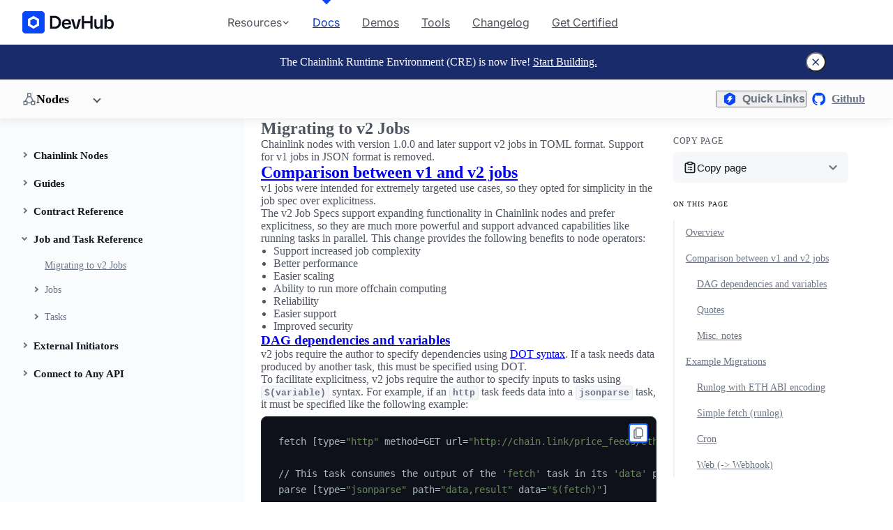

--- FILE ---
content_type: text/html; charset=utf-8
request_url: https://docs.chain.link/chainlink-nodes/external-adapters/node-operators
body_size: -123
content:
<!DOCTYPE html><meta http-equiv="refresh" content="0; url=/chainlink-nodes/oracle-jobs/migration-v1-v2">

--- FILE ---
content_type: text/html; charset=utf-8
request_url: https://docs.chain.link/chainlink-nodes/oracle-jobs/migration-v1-v2
body_size: 44975
content:
<!DOCTYPE html><html dir="ltr" lang="en-us" class="initial" data-astro-cid-37fxchfa data-astro-transition-scope="astro-mo47iqwu-1"> <head><title>Migrating to v2 Jobs | Chainlink Documentation</title><!-- Global Metadata --><meta charset="utf-8"><meta name="viewport" content="width=device-width, initial-scale=1"><link href="/favicon.ico" rel="shortcut icon" type="image/x-icon"><link href="/images/logo.png" rel="apple-touch-icon"><link rel="sitemap" href="/sitemap-index.xml"><!-- Preconnect to speed up external resource loading --><link rel="preconnect" href="https://d2f70xi62kby8n.cloudfront.net" crossorigin><link rel="dns-prefetch" href="https://d2f70xi62kby8n.cloudfront.net"><link rel="preconnect" href="https://smartcontract.imgix.net" crossorigin><link rel="dns-prefetch" href="https://smartcontract.imgix.net"><link rel="preconnect" href="https://js.hs-analytics.net" crossorigin><link rel="preconnect" href="https://js.hscollectedforms.net" crossorigin><link rel="preconnect" href="https://js.usemessages.com" crossorigin><!-- Preload critical fonts (company CDN) --><link rel="preload" href="https://smartcontract.imgix.net/fonts/TASAOrbiterDisplay-SemiBold.woff" as="font" type="font/woff" crossorigin><!-- Preload Inter fonts for better performance --><link rel="preload" href="https://smartcontract.imgix.net/fonts/Inter-VariableFont_opsz,wght.ttf" as="font" type="font/ttf" crossorigin><link rel="preload" href="https://smartcontract.imgix.net/fonts/Inter-Italic-VariableFont_opsz,wght.ttf" as="font" type="font/ttf" crossorigin><!-- Scrollable a11y code helper - defer to not block render --><script src="/make-scrollable-code-focusable.js" defer></script><!-- Preconnects to speed GTM/GA when they load --><link rel="preconnect" href="https://www.googletagmanager.com" crossorigin><link rel="preconnect" href="https://www.google-analytics.com" crossorigin><!-- Set CRE SDK Language in dataLayer --><script type="text/javascript">
  ;(function () {
    if (!window.location.pathname.startsWith("/cre")) return

    try {
      var savedLang = localStorage.getItem("docs-language-preference")
      var language = savedLang === "ts" || savedLang === '"ts"' ? "ts" : "go"

      window.dataLayer = window.dataLayer || []
      window.dataLayer.push({
        cre_sdk_language: language,
      })
    } catch (e) {
      // localStorage unavailable, skip tracking
    }
  })()
</script><!-- Set CCIP Chain Family in dataLayer --><script type="text/javascript">
  ;(function () {
    if (!window.location.pathname.startsWith("/ccip")) return

    try {
      var savedChain = localStorage.getItem("chainlink-docs-chain-type")
      // Default to "evm" if not set or invalid
      var chainFamily =
        savedChain === "solana" || savedChain === '"solana"'
          ? "solana"
          : savedChain === "aptos" || savedChain === '"aptos"'
            ? "aptos"
            : "evm"

      window.dataLayer = window.dataLayer || []
      window.dataLayer.push({
        ccip_chain_family: chainFamily,
      })
    } catch (e) {
      // localStorage unavailable, skip tracking
    }
  })()
</script><!-- Google Tag Manager (lazy init on first interaction or idle) --><script type="text/javascript">
  ;(function (w, d, s, l, i) {
    w[l] = w[l] || []
    w[l].push({ "gtm.start": new Date().getTime(), event: "gtm.js" })
    function loadGTM() {
      if (w.__gtmLoaded) return
      w.__gtmLoaded = true
      var f = d.getElementsByTagName(s)[0],
        j = d.createElement(s),
        dl = l != "dataLayer" ? "&l=" + l : ""
      j.async = true
      j.src = "https://www.googletagmanager.com/gtm.js?id=" + i + dl
      f.parentNode.insertBefore(j, f)
    }
    function onFirstInput() {
      loadGTM()
      ;["pointerdown", "keydown", "wheel", "touchstart"].forEach((evt) =>
        d.removeEventListener(evt, onFirstInput, { passive: true })
      )
    }
    ;["pointerdown", "keydown", "wheel", "touchstart"].forEach((evt) =>
      d.addEventListener(evt, onFirstInput, { passive: true })
    )
    if ("requestIdleCallback" in w) {
      requestIdleCallback(loadGTM, { timeout: 3000 })
    } else {
      setTimeout(loadGTM, 3000)
    }
  })(window, document, "script", "dataLayer", "GTM-N6DQ47T")
</script><meta name="algolia-site-verification" content="5C6E2FAC077D2F49"><meta name="zd-site-verification" content="o5ebdvmw2aadxhrrro8id"><!-- Page Metadata --><link rel="canonical" href="https://docs.chain.link/chainlink-nodes/oracle-jobs/migration-v1-v2"><!-- Version-specific SEO tags for API reference pages --><!-- Primary Meta Tags --><meta name="description" content="Simple, clean, and comprehensive documentation for any developer to learn, experiment, and build with the Chainlink platform. Start building now."><meta name="author" content="Chainlink Labs"><meta name="robots" content="index, follow, max-snippet:-1, max-image-preview:large, max-video-preview:-1"><meta name="format-detection" content="telephone=no"><!-- OpenGraph Tags --><meta property="og:title" content="Migrating to v2 Jobs | Chainlink Documentation"><meta property="og:type" content="article"><meta property="og:url" content="https://docs.chain.link/chainlink-nodes/oracle-jobs/migration-v1-v2"><meta property="og:locale" content="en_US"><meta property="og:image" content="/images/og.png"><meta property="og:image:secure_url" content="/images/og.png"><meta property="og:image:alt" content="Migrating to v2 Jobs"><meta property="og:image:width" content="1200"><meta property="og:image:height" content="630"><meta property="og:image:type" content="image/png"><meta property="og:description" content="Simple, clean, and comprehensive documentation for any developer to learn, experiment, and build with the Chainlink platform. Start building now."><meta property="og:site_name" content="Chainlink Documentation"><meta property="article:author" content="Chainlink Labs"><meta property="article:section" content="Documentation"><!-- Twitter Tags --><meta name="twitter:card" content="summary_large_image"><meta name="twitter:site" content="@chainlink"><meta name="twitter:creator" content="@chainlink"><meta name="twitter:title" content="Migrating to v2 Jobs | Chainlink Documentation"><meta name="twitter:description" content="Simple, clean, and comprehensive documentation for any developer to learn, experiment, and build with the Chainlink platform. Start building now."><meta name="twitter:image" content="/images/og.png"><meta name="twitter:image:alt" content="Migrating to v2 Jobs"><meta name="twitter:domain" content="docs.chain.link"><meta name="twitter:url" content="https://docs.chain.link/chainlink-nodes/oracle-jobs/migration-v1-v2"><!-- PWA Icons --><link href="/favicon.ico" rel="shortcut icon" type="image/x-icon"><link href="/images/logo.png" rel="apple-touch-icon"><!-- Structured Data (JSON-LD) --><script type="application/ld+json">{"@context":"https://schema.org","@type":"BreadcrumbList","itemListElement":[{"@type":"ListItem","position":1,"name":"Documentation","item":"https://docs.chain.link"},{"@type":"ListItem","position":2,"name":"Chainlink Nodes","item":"https://docs.chain.link/chainlink-nodes"},{"@type":"ListItem","position":3,"name":"Oracle Jobs","item":"https://docs.chain.link/chainlink-nodes/oracle-jobs"},{"@type":"ListItem","position":4,"name":"Migration V1 V2","item":"https://docs.chain.link/chainlink-nodes/oracle-jobs/migration-v1-v2"}]}</script><script type="application/ld+json">{"@context":"https://schema.org","@type":"TechArticle","headline":"Migrating to v2 Jobs","url":"https://docs.chain.link/chainlink-nodes/oracle-jobs/migration-v1-v2","author":{"@type":"Organization","name":"Chainlink Labs","url":"https://chain.link","logo":{"@type":"ImageObject","url":"https://docs.chain.link/images/logo.png","width":200,"height":200},"sameAs":["https://x.com/chainlink","https://github.com/smartcontractkit","https://discord.com/invite/aSK4zew","https://www.linkedin.com/company/chainlink-labs","https://www.youtube.com/chainlink","https://t.me/chainlinkofficial","https://www.reddit.com/r/Chainlink"],"contactPoint":[{"@type":"ContactPoint","contactType":"customer support","url":"https://chain.link/support"},{"@type":"ContactPoint","contactType":"technical support","email":"security@chain.link"},{"@type":"ContactPoint","contactType":"sales","email":"press@chain.link"}],"foundingDate":"2017","numberOfEmployees":"501-1000"},"publisher":{"@type":"Organization","name":"Chainlink Documentation","url":"https://docs.chain.link","logo":{"@type":"ImageObject","url":"https://docs.chain.link/images/logo.png","width":200,"height":200},"parentOrganization":{"@type":"Organization","name":"Chainlink Labs","url":"https://chain.link","logo":{"@type":"ImageObject","url":"https://docs.chain.link/images/logo.png","width":200,"height":200},"sameAs":["https://x.com/chainlink","https://github.com/smartcontractkit","https://discord.com/invite/aSK4zew","https://www.linkedin.com/company/chainlink-labs","https://www.youtube.com/chainlink","https://t.me/chainlinkofficial","https://www.reddit.com/r/Chainlink"],"contactPoint":[{"@type":"ContactPoint","contactType":"customer support","url":"https://chain.link/support"},{"@type":"ContactPoint","contactType":"technical support","email":"security@chain.link"},{"@type":"ContactPoint","contactType":"sales","email":"press@chain.link"}],"foundingDate":"2017","numberOfEmployees":"501-1000"}},"datePublished":"2026-01-16T22:43:10.314Z","dateModified":"2026-01-16T22:43:10.314Z","inLanguage":"en-US","isAccessibleForFree":true,"genre":"Documentation","image":{"@type":"ImageObject","url":"https://docs.chain.link/images/logo.png","width":1200,"height":630},"additionalProperty":[{"@type":"PropertyValue","name":"Programming Model","value":"Smart Contract","description":"The programming model or runtime environment used"},{"@type":"PropertyValue","name":"Target Platform","value":"Blockchain","description":"The target platform or blockchain ecosystem"}],"about":[{"@type":"Thing","name":"Migrating","description":"Content about migrating"},{"@type":"Thing","name":"Jobs","description":"Content about jobs"}]}</script><script>
      try {
        const savedLang = localStorage.getItem("docs-language-preference")
        if (savedLang === "ts") {
          document.documentElement.classList.remove("lang-go")
          document.documentElement.classList.add("lang-ts")
        } else {
          document.documentElement.classList.remove("lang-ts")
          document.documentElement.classList.add("lang-go")
        }
      } catch (e) {
        document.documentElement.classList.add("lang-go")
      }
    </script><style>._copyCodeButtonWrapper_sw038_1{padding:var(--space-2x) var(--space-3x) var(--space-0x) var(--space-0x);margin-top:0!important;z-index:2;position:absolute;transform:translateY(2px);right:0}._copyCodeButtonWrapper_sw038_1>button{padding:var(--space-1x);display:flex}._copyCodeButtonWrapper_sw038_1>button>img{width:16px;height:16px}pre._copyCodeButtonPlaceholderHidden_sw038_20:before{display:none}._codeWrapper_sw038_24{position:relative;margin-top:var(--space-2x)}
._primary_1n7l4_4,._secondary_1n7l4_5{appearance:none;border-radius:var(--border-radius-primary);border-style:solid;border-width:var(--border-width-secondary);display:inline-block;font-weight:var(--font-weight-medium);line-height:20px;padding:var(--space-2x) var(--space-6x);text-align:center;text-decoration:none}._primary_1n7l4_4:focus,._secondary_1n7l4_5:focus{outline:0;box-shadow:0 0 0 4px var(--color-border-interactive-focus),0 12px 32px -12px #0c162c52}._primary_1n7l4_4:disabled,._secondary_1n7l4_5:disabled{cursor:not-allowed;outline:0;box-shadow:none}._primary_1n7l4_4{color:var(--white);background-color:var(--blue-600);border-color:var(--blue-600)}._primary_1n7l4_4:active{border-color:var(--gray-900);background-color:var(--gray-900)}._primary_1n7l4_4:focus{border-color:var(--blue-800);background-color:var(--blue-800)}._primary_1n7l4_4:hover{border-color:var(--blue-800);background-color:var(--blue-800)}._primary_1n7l4_4:disabled{border-color:var(--gray-200);background-color:var(--gray-200);color:var(--gray-500)}._secondary_1n7l4_5{color:var(--blue-600);background-color:var(--white);border-color:var(--blue-600)}._secondary_1n7l4_5:active{border-color:var(--gray-900);background-color:var(--blue-100);color:var(--gray-900)}._secondary_1n7l4_5:focus{border-color:var(--blue-800);background-color:var(--white)}._secondary_1n7l4_5:hover{border-color:var(--blue-800);background-color:var(--blue-100);color:var(--blue-800)}._secondary_1n7l4_5:disabled{border-color:var(--gray-300);background-color:var(--white);color:var(--gray-300)}._tertiary_1n7l4_94{appearance:none;display:inline-flex;gap:var(--space-1x);align-items:center;justify-content:center;background:none;border:none;outline:none;font-weight:var(--font-weight-medium);line-height:1rem;color:var(--color-text-link);padding:var(--space-3x) 0;text-decoration:underline;text-decoration-thickness:var(--border-width-secondary);text-underline-position:under}._tertiary_1n7l4_94 svg{color:var(--color-text-link)}._tertiary_1n7l4_94:active,._tertiary_1n7l4_94:active svg{color:var(--color-text-link-active)}._tertiary_1n7l4_94:focus,._tertiary_1n7l4_94:focus svg{color:var(--color-text-link-hover);text-decoration-thickness:var(--space-1x)}._tertiary_1n7l4_94:hover,._tertiary_1n7l4_94:hover svg{color:var(--color-text-link-hover)}._tertiary_1n7l4_94:disabled,._tertiary_1n7l4_94:disabled svg{color:var(--color-text-disabled)}._reset_1n7l4_135{background:transparent;border-radius:var(--border-radius-primary);border:none}._reset_1n7l4_135:focus-visible{outline-offset:var(--border-width-secondary);outline:var(--border-width-primary) solid var(--blue-600)}._tag_1n7l4_146{background:var(--blue-200);border-radius:var(--border-radius-primary);padding:var(--space-1x) var(--space-2x);color:var(--blue-600);border:var(--border-width-primary) solid transparent;text-align:start}._tag_1n7l4_146:focus-visible,._tag_1n7l4_146:hover{background:transparent;border:var(--border-width-primary) solid var(--blue-300)}._tag_1n7l4_146:active{background:var(--blue-800);color:var(--blue-200)}
._list_yvf0o_1{list-style:none;margin:0;padding:0}._navLink_yvf0o_7{display:flex;align-items:center;gap:var(--space-2x);line-height:1.4;font-size:14px;color:var(--gray-500, #858a95);padding:var(--space-2x) var(--space-6x) var(--space-2x) var(--space-4x);transition:color .1s ease-in;border-radius:4px;margin-right:var(--space-2x);position:relative}._navLink_yvf0o_7._nested_yvf0o_21,details summary._navLink_yvf0o_7{padding:var(--space-2x) var(--space-6x) var(--space-2x) var(--space-4x);margin-right:var(--space-2x)}details summary._navLink_yvf0o_7._nested_yvf0o_21{padding-left:0}details summary._navLink_yvf0o_7._nested_yvf0o_21 a{padding-left:var(--space-4x)}._navLink_yvf0o_7._active_yvf0o_35,._navLink_yvf0o_7:hover,._navLink_yvf0o_7:focus,._navLink_yvf0o_7[aria-current=page],details summary._navLink_yvf0o_7:has(a._active_yvf0o_35),details summary._navLink_yvf0o_7:has(a[aria-current=page]),details summary._navLink_yvf0o_7._active_yvf0o_35{color:var(--color-text-link)}._navLink_yvf0o_7:hover,._navLink_yvf0o_7:focus,details summary._navLink_yvf0o_7:hover,details summary._navLink_yvf0o_7:focus{text-decoration:none}._navLink_yvf0o_7[aria-current=page],details summary._navLink_yvf0o_7:has(a[aria-current=page]),details summary._navLink_yvf0o_7._active_yvf0o_35,details summary._navLink_yvf0o_7:has(a._active_yvf0o_35){font-weight:600;background-color:#1c64f214;color:var(--color-text-link)}._navLink_yvf0o_7._nested_yvf0o_21{font-size:14px;font-weight:400}details summary._navLink_yvf0o_7{width:100%}details summary._navLink_yvf0o_7 a{flex:1;color:inherit;text-decoration:none;padding:0;margin:0}details summary._navLink_yvf0o_7:hover a{color:var(--color-text-link)}details summary._navLink_yvf0o_7 a._active_yvf0o_35,details summary._navLink_yvf0o_7 a[aria-current=page]{font-weight:600;color:var(--color-text-link)}._navGroupEntries_yvf0o_88{margin-bottom:0}._navGroupEntries_yvf0o_88>li{margin-bottom:var(--space-3x)}._navGroupEntries_yvf0o_88>li:last-child{margin-bottom:0}._navGroupEntries_yvf0o_88>li>._navLink_yvf0o_7,._navGroupEntries_yvf0o_88>li>details>summary>a,._navGroupEntries_yvf0o_88>li>a{padding-left:var(--space-4x)}._navGroupEntries_yvf0o_88>li>details>summary{padding-left:0}._navGroupEntries_yvf0o_88._nested_yvf0o_21{margin-left:0;margin-top:var(--space-1x);padding-left:var(--space-4x);margin-bottom:var(--space-1x);position:relative}._navGroupEntries_yvf0o_88._nested_yvf0o_21:before{content:"";position:absolute;left:0;top:0;bottom:0;width:1px;background-color:var(--gray-200)}:root.theme-dark ._navLink_yvf0o_7[aria-current=page],:root.theme-dark details summary._navLink_yvf0o_7._active_yvf0o_35,:root.theme-dark details summary._navLink_yvf0o_7:has(a._active_yvf0o_35){color:hsla(var(--color-base-white),100%,1)}details>summary._navLink_yvf0o_7{padding-left:var(--space-4x)}details>summary._navLink_yvf0o_7:before{content:"";width:6px;height:6px;flex-shrink:0;border-right:1.5px solid var(--gray-500);border-bottom:1.5px solid var(--gray-500);transform:rotate(-45deg);transition:transform .15s ease;position:absolute;top:calc(50% - 4px);left:0}details[open]>summary._navLink_yvf0o_7:before{transform:rotate(45deg);top:calc(50% - 5px)}details:hover>summary._navLink_yvf0o_7:before{border-color:var(--color-text-link)}._nav_17yhj_1{width:100%;height:calc(100vh - var(--space-16x));position:sticky;top:var(--space-16x);overflow:hidden;display:flex;flex-direction:column}._sidebarDropdowns_17yhj_14{padding-top:var(--space-3x);flex-shrink:0}._navGroups_17yhj_19{padding:var(--doc-padding) var(--space-8x) calc(2 * var(--doc-padding)) 0;flex:1;overflow-y:auto;scrollbar-width:thin;scrollbar-color:var(--gray-300) transparent}._navGroups_17yhj_19::-webkit-scrollbar{width:6px}._navGroups_17yhj_19::-webkit-scrollbar-track{background:transparent}._navGroups_17yhj_19::-webkit-scrollbar-thumb{background-color:var(--gray-300);border-radius:3px}._navGroups_17yhj_19 li{list-style:none}._navGroups_17yhj_19>li{padding-top:var(--space-1x)}._navGroups_17yhj_19>li:first-of-type{padding-top:0}._navGroups_17yhj_19>li[aria-hidden=true]{display:none}._navGroupTitle_17yhj_56{margin-bottom:var(--space-2x);margin-top:var(--space-1x);color:var(--gray-900);font-weight:600;line-height:24px;font-size:15px;display:flex;align-items:center;gap:var(--space-2x);cursor:pointer;list-style:none;position:relative;padding-left:var(--space-6x)}._navGroupTitle_17yhj_56:before{content:"";width:6px;height:6px;flex-shrink:0;border-right:1.5px solid var(--gray-500);border-bottom:1.5px solid var(--gray-500);transform:rotate(-45deg);transition:transform .15s ease;position:absolute;top:calc(50% - 4px);left:var(--space-2x)}details[open]>._navGroupTitle_17yhj_56:before{transform:rotate(45deg);top:calc(50% - 5px)}details:hover ._navGroupTitle_17yhj_56:before{border-color:var(--color-text-link)}._navGroupEntries_17yhj_95{margin-bottom:0;padding-left:var(--space-6x)}details{margin-bottom:0;position:relative}details>summary{margin-bottom:var(--space-1x)}details summary{list-style:none}details summary::-webkit-details-marker{display:none}details[open]>._navGroupTitle_17yhj_56{margin-bottom:var(--space-2x)}:root.theme-dark ._navLink_17yhj_121[aria-current=page]{color:hsla(var(--color-base-white),100%,1)}.nav-link svg{min-height:12px;min-width:12px;opacity:0;display:none}.nav-link[aria-current=page] svg{opacity:0}._headerLink_zuyqx_1{display:flex;align-items:center;justify-content:space-between;gap:.25rem;font-size:14px;color:var(--blue-600, #375bd2)}._headerLink_zuyqx_1 *{margin:0;max-width:100%;color:inherit;font:inherit}._headerLink_zuyqx_1._active_zuyqx_17,._headerLink_zuyqx_1:hover,._headerLink_zuyqx_1:focus{color:var(--theme-accent);fill:var(--theme-accent)}._headerLink_zuyqx_1:focus-within{color:var(--theme-text-light);fill:var(--theme-text-light)}._llmsLink_zuyqx_29{display:inline-flex;align-items:center;gap:.5rem;text-decoration:none;color:inherit;flex-grow:1;width:100%;padding:.15em 0}ul[data-astro-cid-byikqf6w]{display:flex;flex-direction:column;gap:var(--space-1x);margin-top:var(--space-3x);list-style:none}.heading[data-astro-cid-byikqf6w]{color:var(--gray-900, #141921);letter-spacing:1px;text-transform:uppercase;margin-bottom:0;font-size:10px;font-weight:500;line-height:130%}.header-link[data-astro-cid-byikqf6w]{font-size:14px;color:var(--blue-600, #375bd2)}.header-link[data-astro-cid-byikqf6w] [data-astro-cid-byikqf6w]{margin:0;max-width:100%;color:inherit;font:inherit}.header-link[data-astro-cid-byikqf6w].active,.header-link[data-astro-cid-byikqf6w]:hover,.header-link[data-astro-cid-byikqf6w]:focus{color:var(--theme-accent);fill:var(--theme-accent)}.header-link[data-astro-cid-byikqf6w]:focus-within{color:var(--theme-text-light);fill:var(--theme-text-light)}.header-link[data-astro-cid-byikqf6w] a[data-astro-cid-byikqf6w]{display:inline-flex;gap:var(--space-2x);width:100%;padding:.15em 0;text-decoration:none}.header-link[data-astro-cid-byikqf6w]{display:flex;align-items:center;justify-content:space-between;gap:.25rem}.llms-link[data-astro-cid-byikqf6w]{display:inline-flex;align-items:center;gap:.5rem;text-decoration:none;color:inherit;flex-grow:1}._feedbackContainer_36h46_1{display:flex;flex-direction:column;align-items:flex-start;gap:10px}._feedbackButtons_36h46_8{display:flex;gap:15px}._feedbackPrompt_36h46_13{font-size:14px;margin-top:0;margin-bottom:5px}._feedbackButton_36h46_8{display:inline-flex;align-items:center;gap:5px;padding:5px 10px;border:1px solid var(--gray-500);border-radius:4px;cursor:pointer;transition:background-color .3s ease,color .3s ease}._feedbackButton_36h46_8:hover{background-color:var(--blue-500);color:#fff;border:1px solid var(--blue-500)}._card_36h46_38{width:max-content;padding-top:0}._form_36h46_43{display:flex;flex-direction:column;gap:.3rem}._textarea_36h46_49{resize:none;height:150px;width:100%}._thumbIcon_1kvkd_1{transition:fill .3s ease,stroke .3s ease}.sidebar-nav[data-astro-cid-roivmluz]{height:fit-content;padding:var(--doc-padding) 0;position:sticky;top:80px;min-width:calc(315px - var(--space-16x))}.heading[data-astro-cid-roivmluz]{margin-bottom:0;color:var(--gray-900, #141921);font-size:10px;font-weight:500;line-height:130%;letter-spacing:1px;text-transform:uppercase}.feedback-title[data-astro-cid-roivmluz]{margin-top:var(--space-8x)}.feedback-wrapper[data-astro-cid-roivmluz]{margin-top:var(--space-3x)}.copy-page-wrapper[data-astro-cid-roivmluz]{margin-bottom:var(--space-6x)}.toc-wrapper[data-astro-cid-roivmluz]{padding:0;margin-bottom:var(--space-8x)}section[data-astro-cid-46xoul5y]{margin-top:var(--space-10x)}h2[data-astro-cid-46xoul5y]{margin:0}ul[data-astro-cid-46xoul5y]{list-style:none;margin-top:var(--space-5x);border:1px solid var(--color-border-primary)}li[data-astro-cid-46xoul5y]{border-top:1px solid var(--color-border-primary)}li[data-astro-cid-46xoul5y]:first-child{border-top:0}li[data-astro-cid-46xoul5y] a[data-astro-cid-46xoul5y]{display:inline-block;padding:var(--space-4x);width:100%}li[data-astro-cid-46xoul5y] a[data-astro-cid-46xoul5y]:hover{background:var(--theme-bg-accent)}._versionSelector_1097h_2{container-type:inline-size;width:100%;position:relative;margin:var(--vs-space-4) 0;min-height:var(--vs-initial-height)}._versionSelectorEnhanced_1097h_10{container-name:version-selector}._staticVersion_1097h_15{display:flex;gap:var(--vs-space-2);align-items:center;padding:var(--vs-space-2) var(--vs-space-4);border:var(--vs-border-width) solid var(--vs-border-default);border-radius:var(--vs-radius-md);background:var(--vs-surface-primary);color:var(--vs-text-primary)}._staticLabel_1097h_26{font-weight:500;color:var(--vs-text-secondary)}._staticVersionText_1097h_31{font-weight:600}._staticWarning_1097h_35{color:var(--vs-warning-text);font-size:var(--vs-text-sm);margin-left:auto}[data-client-hidden]{display:none}html:not(.js) [data-client-hidden]{display:flex}._selectWrapper_1097h_51{display:flex;align-items:center;gap:var(--vs-space-3)}._label_1097h_58{font-weight:500;color:var(--vs-text-secondary);font-size:var(--vs-text-base)}._selectContainer_1097h_65{position:relative;width:max-content}._select_1097h_51{appearance:none;background:var(--vs-surface-primary);border:var(--vs-border-width) solid var(--vs-border-default);border-radius:var(--vs-radius-md);color:var(--vs-text-primary);cursor:pointer;font-size:var(--vs-text-base);line-height:var(--vs-leading-normal);padding:var(--vs-space-2) var(--vs-space-4);padding-right:var(--vs-space-8);width:100%;min-width:150px;&:hover:not(:disabled){border-color:var(--vs-border-hover);transform:translateY(var(--vs-hover-y-offset));box-shadow:var(--vs-shadow-sm)}&:focus-visible{outline:none;border-color:var(--vs-border-focus);box-shadow:0 0 0 var(--vs-focus-ring-offset) var(--vs-focus-ring)}&:disabled{opacity:.7;cursor:not-allowed}}._selectIcon_1097h_104{position:absolute;right:var(--vs-space-3);top:50%;transform:translateY(-50%);pointer-events:none;width:16px;height:16px;background-image:url("data:image/svg+xml,%3Csvg xmlns='http://www.w3.org/2000/svg' fill='none' viewBox='0 0 24 24' stroke='currentColor'%3E%3Cpath stroke-linecap='round' stroke-linejoin='round' stroke-width='2' d='M19 9l-7 7-7-7'%3E%3C/path%3E%3C/svg%3E");opacity:.5;transition:opacity var(--vs-duration-normal) var(--vs-ease-spring)}._selectContainer_1097h_65:hover ._selectIcon_1097h_104{opacity:.8}._warning_1097h_122{margin-top:var(--vs-space-4);padding:var(--vs-space-3);border-radius:var(--vs-radius-md);background:var(--vs-warning-bg);border:var(--vs-border-width) solid var(--vs-warning-border);display:flex;gap:var(--vs-space-3);align-items:flex-start}._warningIcon_1097h_133{width:20px;height:20px;flex-shrink:0;background-image:url("data:image/svg+xml,%3Csvg xmlns='http://www.w3.org/2000/svg' viewBox='0 0 24 24' fill='%23F59E0B'%3E%3Cpath fill-rule='evenodd' d='M12 2.25c-5.385 0-9.75 4.365-9.75 9.75s4.365 9.75 9.75 9.75 9.75-4.365 9.75-9.75S17.385 2.25 12 2.25zm-.53 14.03a.75.75 0 001.06 0l3-3a.75.75 0 10-1.06-1.06L12 14.69l-2.47-2.47a.75.75 0 00-1.06 1.06l3 3zm4.28-9.78a.75.75 0 00-1.06-1.06L12 7.81l-2.47-2.47a.75.75 0 00-1.06 1.06l3 3a.75.75 0 001.06 0l3-3z' clip-rule='evenodd'/%3E%3C/svg%3E")}._warningText_1097h_140{color:var(--vs-warning-text);font-size:var(--vs-text-sm);margin:0;line-height:var(--vs-leading-normal)}._warningLink_1097h_147{color:var(--vs-warning-link);text-decoration:underline;font-weight:500;&:hover{color:var(--vs-warning-link-hover)}}@container version-selector (min-width: 300px){._select_1097h_51{min-width:200px}}@container (max-width: 480px){._selectWrapper_1097h_51,._staticVersion_1097h_15{flex-direction:column;align-items:flex-start;gap:var(--vs-space-2)}._selectContainer_1097h_65,._select_1097h_51{width:100%}._staticWarning_1097h_35{margin-left:0}}:root{--vs-initial-height: 48px;--vs-initial-width: 200px;--vs-warning-height: 72px;--vs-space-1: .25rem;--vs-space-2: .5rem;--vs-space-3: .75rem;--vs-space-4: 1rem;--vs-space-8: 2rem;--vs-text-xs: .75rem;--vs-text-sm: .875rem;--vs-text-base: 1rem;--vs-leading-none: 1;--vs-leading-tight: 1.25;--vs-leading-normal: 1.5;--vs-radius-sm: .25rem;--vs-radius-md: .5rem;--vs-radius-lg: .75rem;--vs-border-width: 1px;--vs-shadow-sm: 0 1px 2px rgba(0, 0, 0, .05);--vs-shadow-md: 0 4px 6px rgba(0, 0, 0, .1);--vs-shadow-lg: 0 10px 15px rgba(0, 0, 0, .1);--vs-shadow-ambient: 0 4px 12px oklch(0% 0 0 / .05);--vs-shadow-key: 0 1px 3px oklch(0% 0 0 / .1);--vs-ease-spring: cubic-bezier(.33, 1, .68, 1);--vs-ease-bounce: cubic-bezier(.34, 1.56, .64, 1);--vs-duration-fast: .15s;--vs-duration-normal: .2s;--vs-duration-slow: .3s;--vs-hover-y-offset: -1px;--vs-active-y-offset: 0;--vs-hover-scale: 1.02;--vs-active-scale: .98;--vs-slide-distance: -.5rem;--vs-scale-start: .95;--vs-pulse-scale: 1.05;--vs-z-dropdown: 50;--vs-z-tooltip: 60}[data-theme=default]{--vs-surface-primary: oklch(100% 0 0);--vs-surface-secondary: oklch(98% 0 0);--vs-surface-hover: oklch(96% 0 0);--vs-surface-glass: oklch(100% 0 0 / .85);--vs-text-primary: oklch(25% 0 0);--vs-text-secondary: oklch(45% 0 0);--vs-text-tertiary: oklch(65% 0 0);--vs-border-default: oklch(85% 0 0);--vs-border-hover: oklch(75% 0 0);--vs-border-focus: oklch(70% .2 270);--vs-border-glow: oklch(70% .2 270 / .5);--vs-focus-ring: oklch(70% .2 270 / .5);--vs-focus-ring-offset: 2px;--vs-warning-bg: oklch(98% .05 90);--vs-warning-border: oklch(80% .15 90);--vs-warning-text: oklch(40% .1 90);--vs-warning-link: oklch(60% .2 90);--vs-warning-link-hover: oklch(50% .2 90)}[data-theme=dark]{--vs-surface-primary: oklch(15% 0 0);--vs-surface-secondary: oklch(20% 0 0);--vs-surface-hover: oklch(25% 0 0);--vs-surface-glass: oklch(15% 0 0 / .85);--vs-text-primary: oklch(95% 0 0);--vs-text-secondary: oklch(85% 0 0);--vs-text-tertiary: oklch(75% 0 0);--vs-border-default: oklch(30% 0 0);--vs-border-hover: oklch(40% 0 0);--vs-border-focus: oklch(70% .2 270);--vs-border-glow: oklch(70% .2 270 / .5);--vs-focus-ring: oklch(70% .2 270 / .5);--vs-warning-bg: oklch(20% .05 90);--vs-warning-border: oklch(40% .15 90);--vs-warning-text: oklch(90% .1 90);--vs-warning-link: oklch(80% .2 90);--vs-warning-link-hover: oklch(85% .2 90)}[data-theme=high-contrast]{--vs-surface-primary: #ffffff;--vs-surface-secondary: #f8f8f8;--vs-surface-hover: #e8e8e8;--vs-surface-glass: #ffffff;--vs-text-primary: #000000;--vs-text-secondary: #202020;--vs-text-tertiary: #404040;--vs-border-default: #000000;--vs-border-hover: #404040;--vs-border-focus: #0000ff;--vs-border-glow: rgba(0, 0, 255, .5);--vs-focus-ring: #0000ff;--vs-focus-ring-offset: 4px;--vs-warning-bg: #fff0f0;--vs-warning-border: #ff0000;--vs-warning-text: #800000;--vs-warning-link: #ff0000;--vs-warning-link-hover: #cc0000}@keyframes slideIn{0%{opacity:0;transform:translateY(var(--vs-slide-distance, -.5rem))}to{opacity:1;transform:translateY(0)}}@keyframes slideOut{0%{opacity:1;transform:translateY(0)}to{opacity:0;transform:translateY(var(--vs-slide-distance, .5rem))}}@keyframes fadeIn{0%{opacity:0}to{opacity:1}}@keyframes fadeOut{0%{opacity:1}to{opacity:0}}@keyframes scaleIn{0%{opacity:0;transform:scale(var(--vs-scale-start, .95))}to{opacity:1;transform:scale(1)}}@keyframes pulse{0%{transform:scale(1)}50%{transform:scale(var(--vs-pulse-scale, 1.05))}to{transform:scale(1)}}@keyframes shimmer{0%{background-position:-1000px 0}to{background-position:1000px 0}}.animate-in{animation:var(--vs-animation-in, slideIn) var(--vs-duration-normal) var(--vs-ease-spring) forwards}.animate-out{animation:var(--vs-animation-out, slideOut) var(--vs-duration-normal) var(--vs-ease-spring) forwards}.animate-fade-in{animation:fadeIn var(--vs-duration-normal) var(--vs-ease-spring) forwards}.animate-scale-in{animation:scaleIn var(--vs-duration-normal) var(--vs-ease-bounce) forwards}.loading{position:relative;overflow:hidden;&:after{content:"";position:absolute;inset:0;background:linear-gradient(90deg,transparent,var(--vs-shimmer-color, rgba(255, 255, 255, .2)),transparent);animation:shimmer 2s infinite linear}}.transition-transform{transition:transform var(--vs-duration-normal) var(--vs-ease-spring)}.transition-all{transition:all var(--vs-duration-normal) var(--vs-ease-spring)}.hover-lift{transition:transform var(--vs-duration-normal) var(--vs-ease-spring);&:hover{transform:translateY(var(--vs-hover-y-offset))}&:active{transform:translateY(var(--vs-active-y-offset))}}.hover-scale{transition:transform var(--vs-duration-normal) var(--vs-ease-spring);&:hover{transform:scale(var(--vs-hover-scale))}&:active{transform:scale(var(--vs-active-scale))}}.glass{backdrop-filter:blur(8px);background:var(--vs-surface-glass);border:1px solid;border-image:linear-gradient(to right,#ffffff1a,#fff3) 1;transition:all var(--vs-duration-normal) var(--vs-ease-spring);&:hover{border-image:linear-gradient(to right,var(--vs-border-glow),var(--vs-border-glow)) 1;box-shadow:var(--vs-shadow-ambient),var(--vs-shadow-key)}&:focus-within{box-shadow:0 0 0 2px var(--vs-border-glow),var(--vs-shadow-ambient)}}@media(prefers-reduced-motion:reduce){*,*:before,*:after{animation-duration:.01ms!important;animation-iteration-count:1!important;transition-duration:.01ms!important;scroll-behavior:auto!important}}main[data-astro-cid-mw7aashj]{margin-bottom:0!important}.layout[data-astro-cid-mw7aashj]{display:grid;grid-template-columns:auto;--gutter: var(--space-6x);--doc-padding: var(--space-6x);margin-bottom:0}#grid-left[data-astro-cid-mw7aashj],#grid-right[data-astro-cid-mw7aashj]{display:none}#grid-main[data-astro-cid-mw7aashj]{padding:var(--doc-padding) var(--gutter);display:flex;flex-direction:column;margin-bottom:var(--space-10x);min-width:0}@media(min-width:50em){main[data-astro-cid-mw7aashj]{display:grid;grid-template-columns:auto fit-content(100%) auto}.layout[data-astro-cid-mw7aashj]{grid-template-columns:auto 1fr auto;gap:var(--gutter);width:100vw;max-width:1505px}#grid-left[data-astro-cid-mw7aashj],#left-bg[data-astro-cid-mw7aashj]{background:#fafbfd}#grid-left[data-astro-cid-mw7aashj],#grid-right[data-astro-cid-mw7aashj]{display:flex}#grid-main[data-astro-cid-mw7aashj]{padding:0 0 var(--doc-padding) 0}#grid-left[data-astro-cid-mw7aashj]{width:260px;padding-left:var(--space-6x)}#grid-right[data-astro-cid-mw7aashj]{width:0;padding-right:0;transition:.3s ease-in-out;transition-property:width padding-right}}@media(min-width:992px){.layout[data-astro-cid-mw7aashj]{gap:var(--doc-padding)}#grid-left[data-astro-cid-mw7aashj]{width:350px;padding-left:var(--space-6x)}}@media(min-width:1200px){#grid-right[data-astro-cid-mw7aashj]{width:315px;padding-right:var(--space-16x)}}.language-switcher-mobile[data-astro-cid-mw7aashj]{display:block;margin-bottom:var(--space-6x)}@media(min-width:50em){.language-switcher-mobile[data-astro-cid-mw7aashj]{display:none}}.chain-selector-mobile[data-astro-cid-mw7aashj]{display:block;margin-bottom:var(--space-6x)}@media(min-width:50em){.chain-selector-mobile[data-astro-cid-mw7aashj]{display:none}}
._container_17x8b_1 ul{overflow-y:auto;padding:var(--space-4x);line-height:1.5;list-style-type:none;word-break:break-word}._headerLink_17x8b_9{display:block;color:var(--gray-500, #858a95);font-size:14px;padding:var(--space-1x) var(--space-4x);border-left:2px solid var(--theme-divider);transition-property:color,border-left-color;transition-duration:.1s;transition-timing-function:ease-in}._headerLink_17x8b_9._active_17x8b_20,._headerLink_17x8b_9:hover,._headerLink_17x8b_9:focus{color:var(--Page-Foreground-Blue, #2e7bff);border-left-color:var(--Page-Foreground-Blue, #2e7bff);font-weight:600}._headerLink_17x8b_9:focus-within{color:var(--theme-text-light);border-left-color:hsla(var(--color-gray-40),1)}._headerLink_17x8b_9._depth-3_17x8b_33{padding-left:var(--space-8x)}._headerLink_17x8b_9._depth-4_17x8b_37{padding-left:var(--space-12x)}@media(min-width:50em){._headerLink_17x8b_9{font-size:14px;padding:var(--space-2x) var(--space-4x)}._container_17x8b_1 ul{max-height:60vh;max-height:60dvh;padding:0;margin-top:var(--space-4x)}}
._container_1nd8x_1{display:flex;flex-direction:column;justify-content:flex-end;position:fixed;z-index:5;width:100vw;height:100vh;height:-webkit-fill-available;word-break:break-word;--heading-max-height: var(--space-20x)}._container_1nd8x_1._hidden_1nd8x_15{bottom:calc(-1 * var(--heading-max-height));opacity:0;pointer-events:none;transition:bottom .4s ease,opacity 0ms .4s}._container_1nd8x_1:not(._hidden_1nd8x_15){bottom:-1px;opacity:1;transition:bottom .4s ease,opacity 0ms 0ms}._tocWrapper_1nd8x_32{margin:0 var(--space-4x);background-color:#fff;border-radius:4px;border:1px solid var(--blue-600, #375bd2);box-shadow:var(--shadow-mid);position:relative;transform:translateY(var(--space-3x));max-height:calc(80vh - var(--theme-navbar-height) - var(--heading-max-height));overflow-y:auto;width:fit-content}._heading_1nd8x_45{display:flex;align-items:center;gap:var(--space-2x);padding:var(--space-5x) var(--space-4x);max-height:var(--heading-max-height);border-top:1px solid var(--blue-300, #a0b3f2);background:var(--blue-200, #dfe7fb)}._heading_1nd8x_45 button{min-width:fit-content;padding-left:var(--space-4x);padding-right:var(--space-4x);font-size:16px;font-weight:700;border-width:var(--border-width-primary);gap:var(--space-1x);background-color:var(--white);border-color:var(--blue-600);color:var(--blue-600)}._heading_1nd8x_45 button._active_1nd8x_73{background-color:var(--blue-100);border-color:var(--blue-800);color:var(--blue-800)}._heading_1nd8x_45 button svg{pointer-events:none;width:16px;height:16px;transform-origin:10px 8px}._heading_1nd8x_45 button._active_1nd8x_73 svg{transform:rotate(-90deg)}._heading_1nd8x_45 p{margin:0;color:var(--gray-700);font-size:16px;overflow:hidden;text-overflow:ellipsis;line-clamp:2;display:-webkit-box;-webkit-line-clamp:2;-webkit-box-orient:vertical;line-height:1.3}@media(min-width:50em){._container_1nd8x_1{display:none}}._docsPickerContainer_1ps4b_1{display:flex;align-items:center;padding-right:var(--space-16x);gap:var(--space-2x);isolation:isolate;z-index:100;position:relative;color:var(--blue-800);flex:none;order:0;flex-grow:0;cursor:pointer;transition:all .2s ease;width:auto;height:var(--space-6x)}._docsPickerContainer_1ps4b_1 span{color:var(--black);font-size:18px;font-weight:600;line-height:28px}._logo_1ps4b_28{width:var(--space-5x);height:var(--space-5x)}._caret_1ps4b_33{width:var(--space-4x);height:var(--space-4x);border-radius:50%;position:absolute;right:var(--space-4x);display:flex;align-items:center;justify-content:center}._caret_1ps4b_33 span{width:var(--space-2x);height:var(--space-2x);border-right:2px solid var(--gray-600);border-bottom:2px solid var(--gray-600);transform:rotate(45deg);transition:transform .2s ease;margin-bottom:1px}._container_1ps4b_54:hover{border-color:var(--blue-300)}._container_1ps4b_54:hover ._caret_1ps4b_33 span{transform:rotate(-135deg);margin-bottom:-1px}._menu_1ps4b_63{position:absolute;display:flex;top:100%;left:0;width:100%;background:#fff;border:1px solid var(--blue-200);border-radius:var(--space-2x);box-shadow:var(--space-0x) var(--space-1x) var(--space-2x) #0000001a;z-index:100;transition:all .2s ease;padding:var(--space-3x) var(--space-4x);gap:var(--space-16x);width:auto}._menu_1ps4b_63 ul li{width:180px}._icon_1ps4b_84{width:var(--space-5x);height:var(--space-5x)}._menu_1ps4b_63 ul{list-style:none;padding:var(--space-2x);margin:0;display:flex;flex-direction:column}._link_1ps4b_97{display:flex;align-items:center;padding:var(--space-3x) var(--space-2x);gap:var(--space-2x);margin-right:var(--space-2x);color:var(--gray-900, #141921);font-weight:600;line-height:24px}._link_1ps4b_97:hover{background:var(--Platform-Navigation-Background-Hover, #f5f7fa);border-radius:var(--sapce-2x)}._active_1ps4b_114{color:var(--Page-Foreground-Blue, #2e7bff)}._divider_1ps4b_118{border-bottom:1px solid var(--gray-200)}._nav_19pd6_1{display:none;position:sticky;top:var(--space-16x);background:#fafafbcc;padding-top:var(--space-4x);padding-bottom:var(--space-4x);box-shadow:var(--space-0x) var(--space-1x) var(--space-3x) var(--space-0x) #0000000f;border-bottom:1px solid #ecedef;z-index:5;transition:top .5s ease;backdrop-filter:blur(20px);-webkit-backdrop-filter:blur(20px)}._hidden_19pd6_16{top:0!important}._container_19pd6_20{display:flex;justify-content:space-between;align-items:center;margin:0 auto;max-width:min(calc(1505px - 2 * var(--space-4x)),calc(100% - 2 * var(--space-4x)));padding:0 var(--space-4x);width:100%}._left_19pd6_30{display:flex;gap:var(--space-4x);align-items:center}._links_19pd6_36{display:flex;gap:var(--space-4x);margin-right:var(--space-2x)}._link_19pd6_36,._link_19pd6_36 span{transition:color .2s ease;font-size:var(--space-4x);color:var(--Page-Foreground-Muted, #6c7585);display:flex;justify-content:center;align-items:center;padding:var(--space-0x) var(--space-0x) var(--space-0x) var(--space-2x);gap:var(--space-2x);font-weight:600}._link_19pd6_36:hover{color:var(--blue-600)}._ccipDirectoryLink_19pd6_59,._ccipDirectoryLink_19pd6_59 span{transition:color .2s ease;font-size:14px;color:var(--color-text-link);display:flex;justify-content:center;align-items:center;padding:var(--space-0x) var(--space-0x) var(--space-0x) var(--space-1x);gap:var(--space-1x);font-weight:600}._ccipDirectoryLink_19pd6_59:hover,._ccipDirectoryLink_19pd6_59:hover span{color:var(--blue-800)}._ccipDirectoryLink_19pd6_59 svg{stroke:var(--color-text-link);transition:stroke .2s ease}._ccipDirectoryLink_19pd6_59:hover svg{stroke:var(--blue-800)}._ccipDirectoryLink_19pd6_59:active,._ccipDirectoryLink_19pd6_59:active span{color:var(--blue-800)}@media screen and (min-width:992px){._nav_19pd6_1{display:block}}._bottomBar_1mh4m_1{position:absolute;bottom:0;left:0;height:56px;width:100%;background-color:var(--gray-200);display:flex;align-items:center;justify-content:center;padding:0 var(--space-12x)}._bottomBar_1mh4m_1>div{display:flex;justify-content:space-between;align-items:center;gap:var(--space-2x);width:calc(100% - 2 * var(--space-2x))}._bottomBar_1mh4m_1 :is(button,a){display:flex;justify-content:center;align-items:center;gap:var(--space-2x);height:100%;width:100%;position:relative;color:var(--gray-800);font-weight:var(--font-weight-medium)}._back_1mh4m_34{color:var(--color-text-link)}._back_1mh4m_34 svg{fill:var(--color-text-link)}._link_18lii_1{display:flex;align-items:center;gap:var(--space-2x);user-select:none;padding-block:var(--space-5x);width:calc(100% - var(--space-8x));margin-left:var(--space-8x)}._link_18lii_1 span{color:var(--gray-800);font-weight:600}._link_18lii_1:hover,._active_18lii_17 span{color:var(--blue-700)}._label_18lii_21{display:block;margin-bottom:var(--space-3x);text-align:center;color:var(--Page-Foreground-Muted, #6c7585);font-size:14px;font-weight:600;line-height:22px}li._category_18lii_33:not(:first-of-type){margin-top:var(--space-3x)}._divider_18lii_37{border-bottom:1px solid var(--gray-200)}._back_1xxcv_1{color:var(--color-text-link);font-weight:var(--font-weight-bold);display:flex;align-items:center;gap:var(--space-2x);padding:var(--space-1x) 0 var(--space-3x)}._back_1xxcv_1 svg{fill:var(--color-text-link)}._section_1xxcv_14{padding-top:var(--space-4x)}._link_1xxcv_19{display:block;padding:var(--space-2x) 0 var(--space-2x) var(--space-5x)}._root_u5cbw_1{display:initial}._logo_u5cbw_5{margin-right:var(--space-2x);width:var(--space-5x);height:var(--space-5x)}._icon_u5cbw_11{width:var(--space-5x);height:var(--space-5x)}._caret_u5cbw_16{width:var(--space-4x);height:var(--space-4x);border-radius:50%;position:absolute;right:var(--space-4x);display:flex;align-items:center;justify-content:center}._caret_u5cbw_16 span{width:var(--space-2x);height:var(--space-2x);border-right:2px solid var(--gray-600);border-bottom:2px solid var(--gray-600);transform:rotate(45deg);transition:transform .2s ease;margin-bottom:1px}._menuContent_u5cbw_37{position:fixed;top:0;left:0;background:var(--white);height:100vh;height:100dvh;width:100vw;width:100dvw;display:flex;overflow:hidden;z-index:11}._hidden_u5cbw_51{display:none}._content_u5cbw_55{width:200vw;display:flex;transition:transform .3s}._main_u5cbw_61{transform:translate(0)}._submenu_u5cbw_65{transform:translate(-100vw)}._closeButton_u5cbw_69{position:absolute;top:var(--space-6x);left:var(--space-8x);z-index:12}._productContent_u5cbw_76,._subProductContent_u5cbw_77{overflow:scroll;padding:var(--space-4x) var(--space-6x);list-style:none;width:100vw;padding-bottom:56px}._productContent_u5cbw_76 .level-1,._subProductContent_u5cbw_77 .level-1{margin-left:var(--space-0x)}._productContent_u5cbw_76 .level-2,._subProductContent_u5cbw_77 .level-2{margin-left:var(--space-4x)}._productContent_u5cbw_76 .level-3,._subProductContent_u5cbw_77 .level-3{margin-left:var(--space-8x)}._productContent_u5cbw_76 .level-4,._subProductContent_u5cbw_77 .level-4{margin-left:var(--space-12x)}._productContent_u5cbw_76 .level-5,._subProductContent_u5cbw_77 .level-5{margin-left:var(--space-16x)}._productContent_u5cbw_76 .level-6,._subProductContent_u5cbw_77 .level-6{margin-left:var(--space-20x)}._subProductContent_u5cbw_77{display:flex;flex-direction:column}@keyframes _slideFromLeft_u5cbw_1{0%{transform:translate(-100%)}to{transform:translate(0)}}@keyframes _slideToLeft_u5cbw_1{0%{transform:translate(0)}to{transform:translate(-100%)}}._menuContent_u5cbw_37[data-state=open]{animation:_slideFromLeft_u5cbw_1 .3s forwards}._menuContent_u5cbw_37[data-state=closed]{animation:_slideToLeft_u5cbw_1 .3s forwards}._trigger_u5cbw_147{display:flex;align-items:center;padding-right:var(--space-16x);gap:var(--space-2x);isolation:isolate;z-index:100;position:relative;flex:none;order:0;flex-grow:0;cursor:pointer;transition:all .2s ease}._trigger_u5cbw_147 span{color:var(--Page-Foreground-Muted, #6c7585);font-size:14px;font-weight:600;line-height:22px}@media screen and (min-width:992px){._logo_u5cbw_5,._trigger_u5cbw_147{display:none}}._nav_1vuqg_1{position:sticky;top:var(--space-16x);background:#fafafbcc;padding-top:var(--space-4x);padding-bottom:var(--space-4x);box-shadow:var(--space-0x) var(--space-1x) var(--space-3x) var(--space-0x) #0000000f;border-bottom:1px solid #ecedef;z-index:8;transition:top .5s ease;backdrop-filter:blur(20px);-webkit-backdrop-filter:blur(20px)}._hidden_1vuqg_15{top:0!important}._DocsPickerContainer_1vuqg_19{display:flex;justify-content:space-between;align-items:center;max-width:100%;padding:0 var(--space-6x);height:var(--space-6x)}._links_1vuqg_28{display:flex;gap:var(--space-4x);margin-right:var(--space-2x)}._link_1vuqg_28{transition:color .2s ease;font-size:var(--space-4x);color:var(--gray-600);display:flex;justify-content:center;align-items:center;padding:var(--space-0x) var(--space-0x) var(--space-0x) var(--space-2x);gap:var(--space-2x);font-weight:var(--font-weight-medium)}._link_1vuqg_28:hover{color:var(--blue-600)}@media screen and (min-width:992px){._nav_1vuqg_1{display:none}}@media screen and (min-width:768px){._container_1vuqg_57{max-width:calc(100% - 2 * var(--space-6x))}._DocsPickerContainer_1vuqg_19{max-width:100%;padding:0 var(--space-6x)}}
</style>
<link rel="stylesheet" href="/_astro/_chain_.QHNuzNG9.css">
<style>.newsletter-cta{display:flex;flex-direction:column;align-items:center;padding:var(--space-10x) var(--space-8x);background-image:url(/images/newsletter_bg.svg);background-position:center;background-size:cover}.newsletter-cta .hiddenLabel{overflow:hidden;display:none;width:var(--space-0x);height:var(--space-0x);text-indent:100%;white-space:nowrap}.cta-subscribe-h1{text-align:center}.newsletter-cta :is(h2){margin-bottom:var(--space-12x)}.newsletter-cta .w-inline-block{max-width:100%;display:inline-block}.form-subscribe{max-width:610px;width:100%}.form-subscribe-field-wrapper{display:flex;gap:var(--space-2x);flex-direction:column}.newsletter-cta .cta-subscribe-input{width:100%;height:56px;max-height:56px;margin-bottom:var(--space-4x);padding-right:24px;padding-left:24px;border-style:solid;border-width:var(--border-width-secondary);border-color:var(--gray-300);border-radius:var(--border-radius-primary);box-shadow:0 12px 32px -12px #0c162c52}.newsletter-cta .cta-subscribe-input::placeholder{font-style:italic}#subscribe-button{flex:1;height:56px;padding:var(--space-4x) var(--space-8x)}.subscribe-form-success-social{margin-right:4px;margin-left:4px;transition:transform .3s cubic-bezier(.19,1,.22,1)}.subscribe-success-social{margin-top:var(--space-2x);display:flex;justify-content:center}.subscribe-form-success-social:hover{transform:translateY(-4px)}.newsletter-cta .form-subscribe-checkbox{display:block;margin-top:var(--space-4x);cursor:pointer}@media(min-width:50em){.newsletter-cta{padding:var(--space-24x) var(--space-6x)}.form-subscribe-field-wrapper{flex-direction:row;gap:var(--space-4x)}.newsletter-cta .cta-subscribe-input{width:416px;margin-bottom:var(--space-0x)}}
._primary_1n7l4_4,._secondary_1n7l4_5{appearance:none;border-radius:var(--border-radius-primary);border-style:solid;border-width:var(--border-width-secondary);display:inline-block;font-weight:var(--font-weight-medium);line-height:20px;padding:var(--space-2x) var(--space-6x);text-align:center;text-decoration:none}._primary_1n7l4_4:focus,._secondary_1n7l4_5:focus{outline:0;box-shadow:0 0 0 4px var(--color-border-interactive-focus),0 12px 32px -12px #0c162c52}._primary_1n7l4_4:disabled,._secondary_1n7l4_5:disabled{cursor:not-allowed;outline:0;box-shadow:none}._primary_1n7l4_4{color:var(--white);background-color:var(--blue-600);border-color:var(--blue-600)}._primary_1n7l4_4:active{border-color:var(--gray-900);background-color:var(--gray-900)}._primary_1n7l4_4:focus{border-color:var(--blue-800);background-color:var(--blue-800)}._primary_1n7l4_4:hover{border-color:var(--blue-800);background-color:var(--blue-800)}._primary_1n7l4_4:disabled{border-color:var(--gray-200);background-color:var(--gray-200);color:var(--gray-500)}._secondary_1n7l4_5{color:var(--blue-600);background-color:var(--white);border-color:var(--blue-600)}._secondary_1n7l4_5:active{border-color:var(--gray-900);background-color:var(--blue-100);color:var(--gray-900)}._secondary_1n7l4_5:focus{border-color:var(--blue-800);background-color:var(--white)}._secondary_1n7l4_5:hover{border-color:var(--blue-800);background-color:var(--blue-100);color:var(--blue-800)}._secondary_1n7l4_5:disabled{border-color:var(--gray-300);background-color:var(--white);color:var(--gray-300)}._tertiary_1n7l4_94{appearance:none;display:inline-flex;gap:var(--space-1x);align-items:center;justify-content:center;background:none;border:none;outline:none;font-weight:var(--font-weight-medium);line-height:1rem;color:var(--color-text-link);padding:var(--space-3x) 0;text-decoration:underline;text-decoration-thickness:var(--border-width-secondary);text-underline-position:under}._tertiary_1n7l4_94 svg{color:var(--color-text-link)}._tertiary_1n7l4_94:active,._tertiary_1n7l4_94:active svg{color:var(--color-text-link-active)}._tertiary_1n7l4_94:focus,._tertiary_1n7l4_94:focus svg{color:var(--color-text-link-hover);text-decoration-thickness:var(--space-1x)}._tertiary_1n7l4_94:hover,._tertiary_1n7l4_94:hover svg{color:var(--color-text-link-hover)}._tertiary_1n7l4_94:disabled,._tertiary_1n7l4_94:disabled svg{color:var(--color-text-disabled)}._reset_1n7l4_135{background:transparent;border-radius:var(--border-radius-primary);border:none}._reset_1n7l4_135:focus-visible{outline-offset:var(--border-width-secondary);outline:var(--border-width-primary) solid var(--blue-600)}._tag_1n7l4_146{background:var(--blue-200);border-radius:var(--border-radius-primary);padding:var(--space-1x) var(--space-2x);color:var(--blue-600);border:var(--border-width-primary) solid transparent;text-align:start}._tag_1n7l4_146:focus-visible,._tag_1n7l4_146:hover{background:transparent;border:var(--border-width-primary) solid var(--blue-300)}._tag_1n7l4_146:active{background:var(--blue-800);color:var(--blue-200)}
._container_8cffd_6{position:relative;width:100%}._label_8cffd_11{display:block;font-size:.75rem;font-weight:500;color:var(--gray-600, #4b5563);margin-bottom:8px;text-transform:uppercase;letter-spacing:.5px}._trigger_8cffd_21{display:flex;align-items:center;gap:10px;padding:12px 14px;background-color:var(--gray-100, #f3f4f6);border:none;border-radius:6px;cursor:pointer;transition:all .2s ease;font-size:15px;font-weight:500;color:var(--gray-900, #111827);width:100%;position:relative}._trigger_8cffd_21:hover{background-color:var(--gray-200, #e5e7eb)}._trigger_8cffd_21:focus-visible{outline:2px solid var(--blue-500, #0847f7);outline-offset:2px}._triggerIcon_8cffd_48{width:20px;height:20px;flex-shrink:0}._triggerText_8cffd_54{flex:1;text-align:left;min-width:0;font-weight:500;color:var(--gray-900, #111827)}._arrow_8cffd_62{flex-shrink:0;width:16px;height:16px;transition:transform .2s ease;color:var(--gray-500, #6b7280)}._trigger_8cffd_21[aria-expanded=true] ._arrow_8cffd_62{transform:rotate(180deg)}._dropdown_8cffd_74{position:absolute;top:calc(100% + 4px);left:0;right:0;background:#fff;border:1px solid var(--blue-200, #bfdbfe);border-radius:8px;box-shadow:0 4px 12px #0000001a;z-index:1000;overflow:hidden;isolation:isolate}._dropdownContent_8cffd_88{padding:6px;display:flex;flex-direction:column;gap:0}._dropdownItem_8cffd_95{display:flex;align-items:flex-start;gap:12px;width:100%;padding:10px 12px;background:transparent;border:none;border-bottom:1px solid var(--gray-200, #e5e7eb);border-radius:0;cursor:pointer;text-align:left;transition:all .2s ease;position:relative}._dropdownItem_8cffd_95:last-child{border-bottom:none}._dropdownItem_8cffd_95:first-child{border-top-left-radius:6px;border-top-right-radius:6px}._dropdownItem_8cffd_95:last-child{border-bottom-left-radius:6px;border-bottom-right-radius:6px}._dropdownItem_8cffd_95:hover{background-color:var(--blue-50, #eff6ff)}._dropdownItem_8cffd_95:focus-visible{outline:2px solid var(--blue-500, #0847f7);outline-offset:-2px}._itemIcon_8cffd_134{width:20px;height:20px;flex-shrink:0;margin-top:2px;opacity:.7}._dropdownItem_8cffd_95:hover ._itemIcon_8cffd_134{opacity:1}._itemContent_8cffd_146{flex:1;min-width:0}._itemTitle_8cffd_151{font-size:14px;font-weight:500;color:var(--gray-900, #111827);margin-bottom:2px}._itemDescription_8cffd_158{font-size:12px;color:var(--gray-600, #4b5563);line-height:1.4}@media(max-width:1200px){._trigger_8cffd_21{padding:10px 12px;font-size:14px}._triggerIcon_8cffd_48{width:18px;height:18px}}
._backdrop_1c20v_5{position:fixed;inset:0;background-color:#00000080;display:flex;align-items:center;justify-content:center;z-index:10000;padding:var(--space-4x);animation:_fadeIn_1c20v_1 .2s ease-out}@keyframes _fadeIn_1c20v_1{0%{opacity:0}to{opacity:1}}._modal_1c20v_29{background:var(--color-background-primary, #ffffff);border-radius:var(--border-radius-primary, 8px);box-shadow:0 10px 40px #0003;display:flex;flex-direction:column;max-width:800px;width:100%;max-height:90vh;animation:_slideIn_1c20v_1 .3s ease-out;outline:none}@keyframes _slideIn_1c20v_1{0%{transform:translateY(-20px);opacity:0}to{transform:translateY(0);opacity:1}}@media(max-width:768px){._backdrop_1c20v_5{padding:0}._modal_1c20v_29{max-width:100%;max-height:100vh;border-radius:0;height:100%}}._header_1c20v_67{display:flex;align-items:center;justify-content:space-between;padding:var(--space-4x) var(--space-5x);border-bottom:1px solid var(--theme-divider, var(--gray-200))}._title_1c20v_75{margin:0;font-size:18px;font-weight:600;color:var(--color-text-heading, var(--gray-900))}._closeButton_1c20v_82{background:none;border:none;font-size:24px;color:var(--gray-600);cursor:pointer;padding:var(--space-1x);line-height:1;transition:color .2s ease;border-radius:var(--border-radius-primary, 4px);width:32px;height:32px;display:flex;align-items:center;justify-content:center}._closeButton_1c20v_82:hover{color:var(--gray-900);background-color:var(--theme-bg-hover, var(--gray-100))}._closeButton_1c20v_82:focus-visible{outline:2px solid var(--blue-600);outline-offset:2px}._content_1c20v_109{flex:1;overflow:auto;padding:var(--space-4x) var(--space-5x)}._markdown_1c20v_115{margin:0;padding:var(--space-4x);background-color:var(--gray-50);border-radius:var(--border-radius-primary, 4px);overflow:auto;font-size:13px;line-height:1.6;font-family:Courier New,Courier,monospace;white-space:pre-wrap;word-break:break-word;border:1px solid var(--gray-200);color:var(--gray-900)}._markdown_1c20v_115 code{font-family:inherit;background:none;padding:0}._footer_1c20v_136{display:flex;gap:var(--space-3x);padding:var(--space-4x) var(--space-5x);border-top:1px solid var(--theme-divider, var(--gray-200));justify-content:flex-end}._copyButton_1c20v_144,._cancelButton_1c20v_145{display:flex;align-items:center;justify-content:center;gap:var(--space-2x);padding:var(--space-2x) var(--space-4x);border-radius:var(--border-radius-primary, 4px);font-size:14px;font-weight:500;cursor:pointer;transition:all .2s ease;border:none;min-width:80px}._copyButton_1c20v_144{background-color:var(--blue-600);color:#fff}._copyButton_1c20v_144:hover{background-color:var(--blue-700)}._copyButton_1c20v_144:active{background-color:var(--blue-800)}._copyButton_1c20v_144:focus-visible{outline:2px solid var(--blue-600);outline-offset:2px}._cancelButton_1c20v_145{background-color:transparent;color:var(--gray-700);border:1px solid var(--gray-300)}._cancelButton_1c20v_145:hover{background-color:var(--gray-100);border-color:var(--gray-400)}._cancelButton_1c20v_145:focus-visible{outline:2px solid var(--blue-600);outline-offset:2px}@media(max-width:768px){._header_1c20v_67,._content_1c20v_109,._footer_1c20v_136{padding:var(--space-3x) var(--space-4x)}._footer_1c20v_136{flex-direction:column-reverse}._copyButton_1c20v_144,._cancelButton_1c20v_145{width:100%}}._srOnly_1c20v_213{position:absolute;width:1px;height:1px;padding:0;margin:-1px;overflow:hidden;clip:rect(0,0,0,0);white-space:nowrap;border-width:0}@media(prefers-color-scheme:dark){._modal_1c20v_29{background:var(--color-background-primary, #1a1a1a)}._title_1c20v_75{color:var(--color-text-heading, #ffffff)}._markdown_1c20v_115{background-color:var(--gray-900);color:var(--gray-100);border-color:var(--gray-700)}._closeButton_1c20v_82{color:var(--gray-400)}._closeButton_1c20v_82:hover{color:var(--gray-100);background-color:var(--gray-800)}._cancelButton_1c20v_145{color:var(--gray-300);border-color:var(--gray-600)}._cancelButton_1c20v_145:hover{background-color:var(--gray-800);border-color:var(--gray-500)}}
._notice_69xhf_1{color:#000;padding:.5em}._banner_69xhf_6{display:inline-flex;border-color:#000;border-style:solid;border-width:.1em;border-radius:.4em}._alert_69xhf_14{background-color:var(--yellow-100)}._danger_69xhf_18{background-color:var(--red-200)}._alert_69xhf_14:before{background-color:var(--yellow-100)}._danger_69xhf_18:before{background-color:var(--red-200)}._icon_69xhf_30{min-width:2em;margin-left:1em;vertical-align:middle}._iconSmall_69xhf_36{min-width:1em;margin-left:.5em;vertical-align:middle}._tooltip_69xhf_42{position:relative}._tooltip_69xhf_42:hover{color:var(--black);cursor:default}._tooltip_69xhf_42:before{position:absolute;z-index:50;bottom:4em;left:0;right:0;content:attr(tooltip-text);visibility:hidden;opacity:0;max-width:50vw;min-width:24em;color:#000;text-align:left;border:solid;border-color:#000;border-width:.1em;border-radius:.4em;padding:.4em;transition:opacity .2s ease-in-out}._tooltip_69xhf_42:hover:before{opacity:1;visibility:visible}
._selector_bb1eq_1{display:flex;align-items:center;padding:var(--space-3x) var(--space-3x);border-bottom:1px solid var(--border-color, #e5e7eb);background:var(--color-background-primary, #ffffff);position:sticky;top:0;z-index:10}._dropdown_bb1eq_12{position:relative;width:100%}._label_bb1eq_17{display:block;font-size:.75rem;font-weight:500;color:var(--gray-600, #4b5563);margin-bottom:8px;text-transform:uppercase;letter-spacing:.5px}._trigger_bb1eq_27{display:flex;align-items:center;gap:10px;padding:12px 14px;background-color:var(--gray-100, #f3f4f6);border:none;border-radius:6px;cursor:pointer;transition:all .2s ease;font-size:15px;font-weight:500;color:var(--gray-900, #111827);width:100%;position:relative}._trigger_bb1eq_27:hover{background-color:var(--gray-200, #e5e7eb)}._triggerIcon_bb1eq_48{width:20px;height:20px;object-fit:contain;flex-shrink:0;border-radius:3px}._triggerText_bb1eq_56{flex:1;text-align:left;min-width:0;font-weight:500;color:var(--gray-900, #111827)}._arrow_bb1eq_64{flex-shrink:0;width:16px;height:16px;transition:transform .2s ease;color:var(--gray-500, #6b7280)}._trigger_bb1eq_27[aria-expanded=true] ._arrow_bb1eq_64{transform:rotate(180deg)}._menu_bb1eq_76{position:absolute;top:calc(100% + 4px);left:0;right:0;background:#fff;border:1px solid var(--blue-200, #bfdbfe);border-radius:8px;box-shadow:0 4px 12px #0000001a;z-index:1000;overflow:hidden;isolation:isolate}._menuContent_bb1eq_90{padding:6px}._option_bb1eq_94{display:flex;align-items:center;gap:10px;width:100%;padding:10px 12px;background:transparent;border:none;border-radius:6px;cursor:pointer;text-align:left;font-size:14px;font-weight:500;color:var(--gray-800, #1f2937);transition:all .2s ease;position:relative}._option_bb1eq_94:hover{background-color:var(--blue-50, #eff6ff)}._option_bb1eq_94:focus{outline:2px solid var(--blue-500, #0847f7);outline-offset:-2px}._option_bb1eq_94:focus-visible{outline:2px solid var(--blue-500, #0847f7);outline-offset:-2px}._option_bb1eq_94._selected_bb1eq_126{background-color:var(--blue-100, #dbeafe);color:var(--blue-900, #1e3a8a);font-weight:600}._option_bb1eq_94._selected_bb1eq_126:hover{background-color:var(--blue-150, #c7e0fd)}._optionIcon_bb1eq_136{width:20px;height:20px;object-fit:contain;flex-shrink:0;border-radius:3px}._checkmark_bb1eq_144{margin-left:auto;flex-shrink:0;color:var(--blue-600, #2563eb)}@media(max-width:1200px){._trigger_bb1eq_27{padding:10px 12px;font-size:14px}._triggerIcon_bb1eq_48,._optionIcon_bb1eq_136{width:18px;height:18px}}
._thumbnailImage_1r5tl_2{margin-top:1em;max-height:50vh;max-width:100%;width:auto;height:auto;cursor:zoom-in;display:block;margin-left:auto;margin-right:auto;transition:opacity .2s ease;object-fit:contain}._thumbnailImage_1r5tl_2:hover{opacity:.9}._thumbnailImage_1r5tl_2:focus{outline:2px solid var(--blue-500);outline-offset:2px}._caption_1r5tl_26{font-size:.8rem;text-align:center;margin-top:.5rem;color:var(--color-text-secondary);margin-bottom:0}._modalBackdrop_1r5tl_35{position:fixed;top:0;left:0;width:100vw;height:100vh;background:#000c;backdrop-filter:blur(5px);-webkit-backdrop-filter:blur(5px);z-index:1000;display:flex;flex-direction:column;justify-content:flex-start;align-items:center;padding:20px;box-sizing:border-box;cursor:zoom-out;overflow:auto}._expandedImage_1r5tl_56{max-height:90vh;max-width:90vw;object-fit:contain;cursor:zoom-in;transition:transform .3s ease;user-select:none;-webkit-user-select:none;border-radius:4px;box-shadow:0 4px 20px #0000004d;margin-top:auto;margin-bottom:auto;transform-origin:center center}._expandedImage_1r5tl_56._zoomed_1r5tl_72{transform:scale(1.3);cursor:zoom-out}._expandedCaption_1r5tl_78{background-color:#000000b3;color:#fff;padding:8px 15px;border-radius:5px;font-size:.9rem;text-align:center;max-width:80%;margin-top:1rem;margin-bottom:0}@media(max-width:768px){._modalBackdrop_1r5tl_35{padding:10px}._expandedImage_1r5tl_56{max-height:85vh;max-width:95vw}._expandedImage_1r5tl_56._zoomed_1r5tl_72{transform:scale(1.2)}._expandedCaption_1r5tl_78{max-width:90%;font-size:.8rem}}@media(prefers-reduced-motion:no-preference){._thumbnailImage_1r5tl_2{transition:opacity .2s ease,transform .1s ease}._thumbnailImage_1r5tl_2:active{transform:scale(.98)}._expandedImage_1r5tl_56{transition:transform .3s cubic-bezier(.4,0,.2,1)}}@media(prefers-reduced-motion:reduce){._thumbnailImage_1r5tl_2,._expandedImage_1r5tl_56{transition:none}}
:root{--sbs-font-base: 1rem;--sbs-font-sm: .875rem;--sbs-font-xs: .75rem;--sbs-bg-code: #0d1117;--sbs-bg-header: #161b22;--sbs-text-primary: #c9d1d9;--sbs-text-secondary: #8b949e;--sbs-border: rgba(255, 255, 255, .1);--sbs-highlight: rgba(56, 139, 253, .15);--sbs-highlight-border: rgba(56, 139, 253, .4);--sbs-highlight-active: rgba(56, 139, 253, .25);--sbs-highlight-border-active: rgba(56, 139, 253, .8);--sbs-card-highlight-bg: rgba(56, 139, 253, .15);--sbs-card-highlight-text: #1f6feb;--sbs-card-highlight-text-secondary: #0d419d;--sbs-card-highlight-border: rgba(56, 139, 253, .4);--sbs-card-highlight-icon: #1f6feb;--sbs-space-xs: .5rem;--sbs-space-sm: .75rem;--sbs-space-md: 1rem;--sbs-space-lg: 1.5rem;--sbs-transition: .2s cubic-bezier(.4, 0, .2, 1)}._container_13cw7_38{display:grid;grid-template-columns:1fr;gap:var(--sbs-space-lg);width:100%;max-width:100%;position:relative;--sbs-font-base: 1rem;--sbs-font-sm: .875rem;--sbs-font-xs: .75rem;--sbs-bg-code: #0d1117;--sbs-bg-header: #161b22;--sbs-text-primary: #c9d1d9;--sbs-text-secondary: #8b949e;--sbs-border: rgba(255, 255, 255, .1);--sbs-highlight: rgba(56, 139, 253, .15);--sbs-highlight-border: rgba(56, 139, 253, .4);--sbs-highlight-active: rgba(56, 139, 253, .25);--sbs-highlight-border-active: rgba(56, 139, 253, .8);--sbs-space-xs: .5rem;--sbs-space-sm: .75rem;--sbs-space-md: 1rem;--sbs-space-lg: 1.5rem;--sbs-transition: .2s cubic-bezier(.4, 0, .2, 1)}@media(min-width:1024px){._container_13cw7_38{grid-template-columns:minmax(0,1fr) minmax(0,1fr);align-items:flex-start}}._codeWrapper_13cw7_78{background:var(--sbs-bg-code);border-radius:8px;overflow:hidden;border:1px solid var(--sbs-border);box-shadow:0 4px 6px -1px #0000001a}@media(min-width:1024px){._codeWrapper_13cw7_78{position:sticky;top:1rem}}._codeHeader_13cw7_93{display:flex;justify-content:space-between;align-items:center;padding:var(--sbs-space-sm) var(--sbs-space-md);background:var(--sbs-bg-header);border-bottom:1px solid var(--sbs-border)}._headerLeft_13cw7_102{display:flex;align-items:center;gap:var(--sbs-space-sm)}._title_13cw7_108{font-size:var(--sbs-font-sm);font-weight:600;color:var(--sbs-text-primary);letter-spacing:-.01em}._language_13cw7_115{font-size:var(--sbs-font-xs);font-weight:500;color:var(--sbs-text-secondary);padding:.25rem .75rem;background:#6e768166;border-radius:4px}._copyButton_13cw7_124{all:unset;display:inline-flex;align-items:center;gap:var(--sbs-space-xs);padding:.5rem 1rem;font-size:var(--sbs-font-xs);font-weight:500;color:var(--sbs-text-primary);background:#6e768166;border-radius:6px;cursor:pointer;transition:var(--sbs-transition)}._copyButton_13cw7_124:hover:not(:disabled){background:#6e768180}._copyButton_13cw7_124:focus-visible{outline:2px solid var(--sbs-highlight-border);outline-offset:2px}._copyButton_13cw7_124:disabled{opacity:.5;cursor:not-allowed}._copyButton_13cw7_124._success_13cw7_153{color:#3fb950;background:#2ea04326}._copyButton_13cw7_124._error_13cw7_158{color:#f85149;background:#f8514926}._codeContent_13cw7_163{padding:var(--sbs-space-lg);overflow-x:auto;position:relative;font-family:ui-monospace,SFMono-Regular,Menlo,Monaco,Consolas,monospace;font-size:var(--sbs-font-sm);line-height:1.6}._container_13cw7_38 .copyCodeButtonWrapper,._container_13cw7_38 .copy-iconbutton,._container_13cw7_38 [class*=copyCodeButton],._container_13cw7_38 [class*=copy-iconbutton],._container_13cw7_38 [class*=secondary]{display:none!important;visibility:hidden!important;opacity:0!important;pointer-events:none!important}._codeContent_13cw7_163 .shiki{margin:0;padding:0;background:transparent!important;width:100%}._codeContent_13cw7_163 .shiki code{display:block;padding:0;background:transparent!important;counter-reset:line;width:100%;min-width:fit-content}._codeContent_13cw7_163 .line{display:block;position:relative;padding:0 var(--sbs-space-md);min-height:1.6em;counter-increment:line;width:100%;box-sizing:border-box}._codeContent_13cw7_163 .line:before{content:counter(line);position:absolute;left:-3.5rem;width:3rem;text-align:right;color:var(--sbs-text-secondary);opacity:.5;font-size:var(--sbs-font-xs)}._codeContent_13cw7_163 .line.highlightableLine{background:var(--sbs-highlight);border-left:2px solid var(--sbs-highlight-border);margin-left:-2px;width:calc(100% + 2px)}._codeContent_13cw7_163 .line.activeHighlight{background:var(--sbs-highlight-active);border-left:2px solid var(--sbs-highlight-border-active);margin-left:-2px;width:calc(100% + 2px)}._codeContent_13cw7_163 .line.highlightableLine,._codeContent_13cw7_163 .line.activeHighlight{position:relative}._codeContent_13cw7_163 .line.highlightableLine:after,._codeContent_13cw7_163 .line.activeHighlight:after{content:"";position:absolute;inset:0 -9999px 0 0;background:inherit;border-left:inherit;z-index:-1}._explanation_13cw7_256,._highlightsList_13cw7_262{display:flex;flex-direction:column;gap:var(--sbs-space-md)}._highlightItem_13cw7_268{position:relative;padding:var(--sbs-space-md);background:var(--sbs-bg-header);border:1px solid var(--sbs-border);border-radius:8px;cursor:pointer;transition:var(--sbs-transition);overflow:hidden}._highlightItem_13cw7_268:before{content:"";position:absolute;left:0;top:0;bottom:0;width:3px;background:var(--sbs-highlight-border);opacity:0;transition:var(--sbs-transition)}._highlightItem_13cw7_268:hover{transform:translateY(-1px);border-color:var(--sbs-highlight-border);background:var(--sbs-card-highlight-bg)}._highlightItem_13cw7_268:hover ._highlightLabel_13cw7_297{color:var(--sbs-card-highlight-text)}._highlightItem_13cw7_268:hover ._highlightDescription_13cw7_301{color:var(--sbs-card-highlight-text-secondary)}._highlightItem_13cw7_268:hover:before{opacity:1;background:var(--sbs-card-highlight-text)}._highlightItem_13cw7_268._active_13cw7_229{background:var(--sbs-card-highlight-bg);border-color:var(--sbs-card-highlight-border)}._highlightItem_13cw7_268._active_13cw7_229 ._highlightLabel_13cw7_297{color:var(--sbs-card-highlight-text)}._highlightItem_13cw7_268._active_13cw7_229 ._highlightDescription_13cw7_301{color:var(--sbs-card-highlight-text-secondary)}._highlightItem_13cw7_268._active_13cw7_229:before{opacity:1;background:var(--sbs-card-highlight-text)}._highlightLabel_13cw7_297{font-weight:600;font-size:var(--sbs-font-sm);color:var(--sbs-text-primary);margin-bottom:var(--sbs-space-xs);display:flex;align-items:center;gap:var(--sbs-space-xs);transition:var(--sbs-transition)}._highlightLabel_13cw7_297:before{content:"📍";font-size:var(--sbs-font-sm);transition:var(--sbs-transition)}._highlightDescription_13cw7_301{font-size:var(--sbs-font-xs);color:var(--sbs-text-secondary);line-height:1.6;margin-left:1.5rem;transition:var(--sbs-transition)}
._container_1q9pt_1{display:flex;justify-content:center;align-items:center;padding:20px}._count_1q9pt_8{display:flex;justify-content:center;align-items:center;border-radius:var(--border-radius-primary);padding:2px 6px;margin-right:var(--space-4x);flex-shrink:0}._count_1q9pt_8 span{color:var(--white);letter-spacing:1px;line-height:var(--space-6x)}._container_1q9pt_1 ._textContent_1q9pt_24{display:flex;flex-wrap:wrap;white-space:pre-wrap}._container_1q9pt_1 ._textContent_1q9pt_24 p{margin-bottom:0;color:var(--white);max-width:1200px}._container_1q9pt_1 ._textContent_1q9pt_24 p a{text-decoration:underline;text-underline-offset:5px;text-decoration-thickness:2px;color:var(--white)}._additionalinfo_1q9pt_50{display:none}@media screen and (min-width:768px){._additionalinfo_1q9pt_50{display:inline}}._container_18fd8_1{position:relative;padding-right:var(--space-24x);padding-left:var(--space-24x);padding-bottom:var(--space-4x);padding-top:var(--space-4x)}._container_18fd8_1 p{margin-right:var(--space-6x);margin-bottom:0}._dismiss_18fd8_14{position:absolute;right:var(--space-24x);top:50%;transform:translateY(-50%);display:flex;justify-content:center;align-items:center;font-size:var(--space-4x);cursor:pointer;background:#fff;border-radius:50%;color:var(--color-primary)}@media(max-width:72em){._container_18fd8_1{padding-right:var(--space-16x);padding-left:var(--space-16x)}._dismiss_18fd8_14{right:var(--space-12x)}}@media(max-width:768px){._container_18fd8_1{justify-content:start}._container_18fd8_1{padding-right:var(--space-6x);padding-left:var(--space-6x)}._dismiss_18fd8_14{right:var(--space-6x)}}
</style><style>[data-astro-transition-scope="astro-mo47iqwu-1"] { view-transition-name: astro-mo47iqwu-1; }@layer astro { ::view-transition-old(astro-mo47iqwu-1) { animation: none; opacity: 0; mix-blend-mode: normal; }::view-transition-new(astro-mo47iqwu-1) { animation: none; mix-blend-mode: normal; }::view-transition-group(astro-mo47iqwu-1) { animation: none } }[data-astro-transition-fallback="old"] [data-astro-transition-scope="astro-mo47iqwu-1"],
			[data-astro-transition-fallback="old"][data-astro-transition-scope="astro-mo47iqwu-1"] { animation: none; mix-blend-mode: normal; }[data-astro-transition-fallback="new"] [data-astro-transition-scope="astro-mo47iqwu-1"],
			[data-astro-transition-fallback="new"][data-astro-transition-scope="astro-mo47iqwu-1"] { animation: none; mix-blend-mode: normal; }</style></head> <body data-astro-cid-37fxchfa> <!-- Expose SDK lang data to client-side for mobile navigation --><script>(function(){const pageSdkLangData = {"cre/concepts/finality-go":"go","cre/concepts/finality-ts":"ts","cre/concepts/non-determinism-go":"go","cre/concepts/non-determinism-ts":"ts","cre/concepts/random-in-cre":"go","cre/concepts/time-in-cre":"go","cre/concepts/typescript-wasm-runtime":"ts","cre/getting-started/part-1-project-setup-go":"go","cre/getting-started/part-1-project-setup-ts":"ts","cre/getting-started/part-2-fetching-data-go":"go","cre/getting-started/part-2-fetching-data-ts":"ts","cre/getting-started/part-3-reading-onchain-value-go":"go","cre/getting-started/part-3-reading-onchain-value-ts":"ts","cre/getting-started/part-4-writing-onchain-go":"go","cre/getting-started/part-4-writing-onchain-ts":"ts","cre/reference/project-configuration-go":"go","cre/reference/project-configuration-ts":"ts","cre/templates/running-demo-workflow-go":"go","cre/templates/running-demo-workflow-ts":"ts","cre/reference/cli/project-setup-go":"go","cre/reference/cli/project-setup-ts":"ts","cre/reference/sdk/consensus-go":"go","cre/reference/sdk/consensus-ts":"ts","cre/reference/sdk/core-go":"go","cre/reference/sdk/core-ts":"ts","cre/reference/sdk/evm-client-go":"go","cre/reference/sdk/evm-client-ts":"ts","cre/reference/sdk/http-client-go":"go","cre/reference/sdk/overview-go":"go","cre/reference/sdk/overview-ts":"ts","cre/reference/sdk/http-client-ts":"ts","cre/guides/workflow/secrets/using-secrets-simulation-go":"go","cre/guides/workflow/secrets/using-secrets-simulation-ts":"ts","cre/guides/workflow/using-evm-client/generating-bindings":"go","cre/guides/workflow/using-evm-client/onchain-read-go":"go","cre/guides/workflow/using-evm-client/onchain-read-ts":"ts","cre/guides/workflow/using-evm-client/overview-go":"go","cre/guides/workflow/using-evm-client/overview-ts":"ts","cre/guides/workflow/using-evm-client/supported-networks-go":"go","cre/guides/workflow/using-evm-client/supported-networks-ts":"ts","cre/guides/workflow/using-http-client/get-request-go":"go","cre/guides/workflow/using-http-client/get-request-ts":"ts","cre/guides/workflow/using-http-client/post-request-go":"go","cre/guides/workflow/using-http-client/post-request-ts":"ts","cre/guides/workflow/using-http-client/submitting-reports-http-go":"go","cre/guides/workflow/using-http-client/submitting-reports-http-ts":"ts","cre/guides/workflow/using-triggers/cron-trigger-go":"go","cre/guides/workflow/using-triggers/cron-trigger-ts":"ts","cre/guides/workflow/using-triggers/evm-log-trigger-go":"go","cre/guides/workflow/using-triggers/evm-log-trigger-ts":"ts","cre/reference/sdk/triggers/cron-trigger-go":"go","cre/reference/sdk/triggers/cron-trigger-ts":"ts","cre/reference/sdk/triggers/evm-log-trigger-go":"go","cre/reference/sdk/triggers/evm-log-trigger-ts":"ts","cre/reference/sdk/triggers/http-trigger-go":"go","cre/reference/sdk/triggers/http-trigger-ts":"ts","cre/reference/sdk/triggers/overview-go":"go","cre/reference/sdk/triggers/overview-ts":"ts","cre/guides/workflow/using-evm-client/onchain-write/generating-reports-single-values":"go","cre/guides/workflow/using-evm-client/onchain-write/generating-reports-structs":"go","cre/guides/workflow/using-evm-client/onchain-write/overview-go":"go","cre/guides/workflow/using-evm-client/onchain-write/overview-ts":"ts","cre/guides/workflow/using-evm-client/onchain-write/submitting-reports-onchain":"go","cre/guides/workflow/using-evm-client/onchain-write/using-write-report-helpers":"go","cre/guides/workflow/using-evm-client/onchain-write/writing-data-onchain":"ts","cre/guides/workflow/using-triggers/http-trigger/configuration-go":"go","cre/guides/workflow/using-triggers/http-trigger/configuration-ts":"ts","cre/guides/workflow/using-triggers/http-trigger/overview-go":"go","cre/guides/workflow/using-triggers/http-trigger/overview-ts":"ts"};

  // Make CRE SDK language metadata available globally for navigation filtering
  window.__PAGE_SDK_LANG_MAP__ = pageSdkLangData
})();</script> <!-- Google Tag Manager (noscript) --><noscript></noscript><iframe src="https://www.googletagmanager.com/ns.html?id=GTM-N6DQ47T" height="0" width="0" style="display:none;visibility:hidden"></iframe> <!-- End Google Tag Manager (noscript) --> <style>astro-island,astro-slot,astro-static-slot{display:contents}</style><script>(()=>{var l=(n,t)=>{let i=async()=>{await(await n())()},e=typeof t.value=="object"?t.value:void 0,s={timeout:e==null?void 0:e.timeout};"requestIdleCallback"in window?window.requestIdleCallback(i,s):setTimeout(i,s.timeout||200)};(self.Astro||(self.Astro={})).idle=l;window.dispatchEvent(new Event("astro:idle"));})();</script><script>(()=>{var A=Object.defineProperty;var g=(i,o,a)=>o in i?A(i,o,{enumerable:!0,configurable:!0,writable:!0,value:a}):i[o]=a;var d=(i,o,a)=>g(i,typeof o!="symbol"?o+"":o,a);{let i={0:t=>m(t),1:t=>a(t),2:t=>new RegExp(t),3:t=>new Date(t),4:t=>new Map(a(t)),5:t=>new Set(a(t)),6:t=>BigInt(t),7:t=>new URL(t),8:t=>new Uint8Array(t),9:t=>new Uint16Array(t),10:t=>new Uint32Array(t),11:t=>1/0*t},o=t=>{let[l,e]=t;return l in i?i[l](e):void 0},a=t=>t.map(o),m=t=>typeof t!="object"||t===null?t:Object.fromEntries(Object.entries(t).map(([l,e])=>[l,o(e)]));class y extends HTMLElement{constructor(){super(...arguments);d(this,"Component");d(this,"hydrator");d(this,"hydrate",async()=>{var b;if(!this.hydrator||!this.isConnected)return;let e=(b=this.parentElement)==null?void 0:b.closest("astro-island[ssr]");if(e){e.addEventListener("astro:hydrate",this.hydrate,{once:!0});return}let c=this.querySelectorAll("astro-slot"),n={},h=this.querySelectorAll("template[data-astro-template]");for(let r of h){let s=r.closest(this.tagName);s!=null&&s.isSameNode(this)&&(n[r.getAttribute("data-astro-template")||"default"]=r.innerHTML,r.remove())}for(let r of c){let s=r.closest(this.tagName);s!=null&&s.isSameNode(this)&&(n[r.getAttribute("name")||"default"]=r.innerHTML)}let p;try{p=this.hasAttribute("props")?m(JSON.parse(this.getAttribute("props"))):{}}catch(r){let s=this.getAttribute("component-url")||"<unknown>",v=this.getAttribute("component-export");throw v&&(s+=` (export ${v})`),console.error(`[hydrate] Error parsing props for component ${s}`,this.getAttribute("props"),r),r}let u;await this.hydrator(this)(this.Component,p,n,{client:this.getAttribute("client")}),this.removeAttribute("ssr"),this.dispatchEvent(new CustomEvent("astro:hydrate"))});d(this,"unmount",()=>{this.isConnected||this.dispatchEvent(new CustomEvent("astro:unmount"))})}disconnectedCallback(){document.removeEventListener("astro:after-swap",this.unmount),document.addEventListener("astro:after-swap",this.unmount,{once:!0})}connectedCallback(){if(!this.hasAttribute("await-children")||document.readyState==="interactive"||document.readyState==="complete")this.childrenConnectedCallback();else{let e=()=>{document.removeEventListener("DOMContentLoaded",e),c.disconnect(),this.childrenConnectedCallback()},c=new MutationObserver(()=>{var n;((n=this.lastChild)==null?void 0:n.nodeType)===Node.COMMENT_NODE&&this.lastChild.nodeValue==="astro:end"&&(this.lastChild.remove(),e())});c.observe(this,{childList:!0}),document.addEventListener("DOMContentLoaded",e)}}async childrenConnectedCallback(){let e=this.getAttribute("before-hydration-url");e&&await import(e),this.start()}async start(){let e=JSON.parse(this.getAttribute("opts")),c=this.getAttribute("client");if(Astro[c]===void 0){window.addEventListener(`astro:${c}`,()=>this.start(),{once:!0});return}try{await Astro[c](async()=>{let n=this.getAttribute("renderer-url"),[h,{default:p}]=await Promise.all([import(this.getAttribute("component-url")),n?import(n):()=>()=>{}]),u=this.getAttribute("component-export")||"default";if(!u.includes("."))this.Component=h[u];else{this.Component=h;for(let f of u.split("."))this.Component=this.Component[f]}return this.hydrator=p,this.hydrate},e,this)}catch(n){console.error(`[astro-island] Error hydrating ${this.getAttribute("component-url")}`,n)}}attributeChangedCallback(){this.hydrate()}}d(y,"observedAttributes",["props"]),customElements.get("astro-island")||customElements.define("astro-island",y)}})();</script><astro-island uid="1P8OK8" prefix="r4" component-url="/_astro/NavBar.20lEolAg.js" component-export="NavBar" renderer-url="/_astro/client.zQXMoJ6O.js" props="{&quot;path&quot;:[0,&quot;/chainlink-nodes/oracle-jobs/migration-v1-v2&quot;],&quot;productsNav&quot;:[0,{&quot;trigger&quot;:[0,{&quot;label&quot;:[0,&quot;Docs&quot;],&quot;icon&quot;:[0,&quot;docs&quot;]}],&quot;categories&quot;:[1,[[0,{&quot;label&quot;:[0,&quot;Documentation&quot;],&quot;items&quot;:[1,[[0,{&quot;label&quot;:[0,&quot;CRE&quot;],&quot;href&quot;:[0,&quot;/cre&quot;],&quot;icon&quot;:[0,&quot;/_astro/cre-logo.DR9bKHVO.svg&quot;],&quot;subProducts&quot;:[1,[[0,{&quot;label&quot;:[0,&quot;Chainlink CRE&quot;],&quot;items&quot;:[1,[[0,{&quot;label&quot;:[0,&quot;About CRE&quot;],&quot;href&quot;:[0,&quot;cre&quot;]}],[0,{&quot;label&quot;:[0,&quot;Key Terms and Concepts&quot;],&quot;href&quot;:[0,&quot;cre/key-terms&quot;]}],[0,{&quot;label&quot;:[0,&quot;Service Quotas&quot;],&quot;href&quot;:[0,&quot;cre/service-quotas&quot;]}],[0,{&quot;label&quot;:[0,&quot;Support &amp; Feedback&quot;],&quot;href&quot;:[0,&quot;cre/support-feedback&quot;]}],[0,{&quot;label&quot;:[0,&quot;Release Notes&quot;],&quot;href&quot;:[0,&quot;cre/release-notes&quot;]}]]]}],[0,{&quot;label&quot;:[0,&quot;Getting Started&quot;],&quot;items&quot;:[1,[[0,{&quot;label&quot;:[0,&quot;Overview&quot;],&quot;href&quot;:[0,&quot;cre/getting-started/overview&quot;]}],[0,{&quot;label&quot;:[0,&quot;CLI Installation&quot;],&quot;href&quot;:[0,&quot;cre/getting-started/cli-installation&quot;],&quot;children&quot;:[1,[[0,{&quot;label&quot;:[0,&quot;macOS / Linux&quot;],&quot;href&quot;:[0,&quot;cre/getting-started/cli-installation/macos-linux&quot;]}],[0,{&quot;label&quot;:[0,&quot;Windows&quot;],&quot;href&quot;:[0,&quot;cre/getting-started/cli-installation/windows&quot;]}]]]}],[0,{&quot;label&quot;:[0,&quot;Part 1: Project Setup &amp; Simulation&quot;],&quot;href&quot;:[0,&quot;cre/getting-started/part-1-project-setup&quot;],&quot;highlightAsCurrent&quot;:[1,[[0,&quot;cre/getting-started/part-1-project-setup-ts&quot;],[0,&quot;cre/getting-started/part-1-project-setup-go&quot;]]]}],[0,{&quot;label&quot;:[0,&quot;Part 2: Fetching Offchain Data&quot;],&quot;href&quot;:[0,&quot;cre/getting-started/part-2-fetching-data&quot;],&quot;highlightAsCurrent&quot;:[1,[[0,&quot;cre/getting-started/part-2-fetching-data-ts&quot;],[0,&quot;cre/getting-started/part-2-fetching-data-go&quot;]]]}],[0,{&quot;label&quot;:[0,&quot;Part 3: Reading Onchain&quot;],&quot;href&quot;:[0,&quot;cre/getting-started/part-3-reading-onchain-value&quot;],&quot;highlightAsCurrent&quot;:[1,[[0,&quot;cre/getting-started/part-3-reading-onchain-value-ts&quot;],[0,&quot;cre/getting-started/part-3-reading-onchain-value-go&quot;]]]}],[0,{&quot;label&quot;:[0,&quot;Part 4: Writing Onchain&quot;],&quot;href&quot;:[0,&quot;cre/getting-started/part-4-writing-onchain&quot;],&quot;highlightAsCurrent&quot;:[1,[[0,&quot;cre/getting-started/part-4-writing-onchain-ts&quot;],[0,&quot;cre/getting-started/part-4-writing-onchain-go&quot;]]]}],[0,{&quot;label&quot;:[0,&quot;Conclusion &amp; Next Steps&quot;],&quot;href&quot;:[0,&quot;cre/getting-started/conclusion&quot;]}]]]}],[0,{&quot;label&quot;:[0,&quot;Workflow Guides&quot;],&quot;items&quot;:[1,[[0,{&quot;label&quot;:[0,&quot;Triggers&quot;],&quot;href&quot;:[0,&quot;cre/guides/workflow/using-triggers/overview&quot;],&quot;children&quot;:[1,[[0,{&quot;label&quot;:[0,&quot;Cron Trigger&quot;],&quot;href&quot;:[0,&quot;cre/guides/workflow/using-triggers/cron-trigger&quot;],&quot;highlightAsCurrent&quot;:[1,[[0,&quot;cre/guides/workflow/using-triggers/cron-trigger-ts&quot;],[0,&quot;cre/guides/workflow/using-triggers/cron-trigger-go&quot;]]]}],[0,{&quot;label&quot;:[0,&quot;EVM Log Trigger&quot;],&quot;href&quot;:[0,&quot;cre/guides/workflow/using-triggers/evm-log-trigger&quot;],&quot;highlightAsCurrent&quot;:[1,[[0,&quot;cre/guides/workflow/using-triggers/evm-log-trigger-ts&quot;],[0,&quot;cre/guides/workflow/using-triggers/evm-log-trigger-go&quot;]]]}],[0,{&quot;label&quot;:[0,&quot;HTTP Trigger&quot;],&quot;href&quot;:[0,&quot;cre/guides/workflow/using-triggers/http-trigger/overview&quot;],&quot;highlightAsCurrent&quot;:[1,[[0,&quot;cre/guides/workflow/using-triggers/http-trigger/overview-ts&quot;],[0,&quot;cre/guides/workflow/using-triggers/http-trigger/overview-go&quot;]]],&quot;children&quot;:[1,[[0,{&quot;label&quot;:[0,&quot;Configuration &amp; Handler&quot;],&quot;href&quot;:[0,&quot;cre/guides/workflow/using-triggers/http-trigger/configuration&quot;],&quot;highlightAsCurrent&quot;:[1,[[0,&quot;cre/guides/workflow/using-triggers/http-trigger/configuration-ts&quot;],[0,&quot;cre/guides/workflow/using-triggers/http-trigger/configuration-go&quot;]]]}],[0,{&quot;label&quot;:[0,&quot;Testing in Simulation&quot;],&quot;href&quot;:[0,&quot;cre/guides/workflow/using-triggers/http-trigger/testing-in-simulation&quot;]}],[0,{&quot;label&quot;:[0,&quot;Triggering Deployed Workflows&quot;],&quot;href&quot;:[0,&quot;cre/guides/workflow/using-triggers/http-trigger/triggering-deployed-workflows&quot;]}],[0,{&quot;label&quot;:[0,&quot;Testing deployed workflows with Local JWT Server&quot;],&quot;href&quot;:[0,&quot;cre/guides/workflow/using-triggers/http-trigger/local-testing-tool&quot;]}]]]}]]]}],[0,{&quot;label&quot;:[0,&quot;EVM Chain Interactions&quot;],&quot;href&quot;:[0,&quot;cre/guides/workflow/using-evm-client/overview&quot;],&quot;highlightAsCurrent&quot;:[1,[[0,&quot;cre/guides/workflow/using-evm-client/overview-ts&quot;],[0,&quot;cre/guides/workflow/using-evm-client/overview-go&quot;]]],&quot;children&quot;:[1,[[0,{&quot;label&quot;:[0,&quot;Generating Bindings&quot;],&quot;href&quot;:[0,&quot;cre/guides/workflow/using-evm-client/generating-bindings&quot;],&quot;sdkLang&quot;:[0,&quot;go&quot;]}],[0,{&quot;label&quot;:[0,&quot;Onchain Read&quot;],&quot;href&quot;:[0,&quot;cre/guides/workflow/using-evm-client/onchain-read&quot;],&quot;highlightAsCurrent&quot;:[1,[[0,&quot;cre/guides/workflow/using-evm-client/onchain-read-ts&quot;],[0,&quot;cre/guides/workflow/using-evm-client/onchain-read-go&quot;]]]}],[0,{&quot;label&quot;:[0,&quot;Onchain Write&quot;],&quot;href&quot;:[0,&quot;cre/guides/workflow/using-evm-client/onchain-write/overview&quot;],&quot;highlightAsCurrent&quot;:[1,[[0,&quot;cre/guides/workflow/using-evm-client/onchain-write/overview-ts&quot;],[0,&quot;cre/guides/workflow/using-evm-client/onchain-write/overview-go&quot;]]],&quot;children&quot;:[1,[[0,{&quot;label&quot;:[0,&quot;Building Consumer Contracts&quot;],&quot;href&quot;:[0,&quot;cre/guides/workflow/using-evm-client/onchain-write/building-consumer-contracts&quot;]}],[0,{&quot;label&quot;:[0,&quot;Writing Data Onchain&quot;],&quot;href&quot;:[0,&quot;cre/guides/workflow/using-evm-client/onchain-write/writing-data-onchain&quot;],&quot;sdkLang&quot;:[0,&quot;ts&quot;]}],[0,{&quot;label&quot;:[0,&quot;Using WriteReportFrom Helpers&quot;],&quot;href&quot;:[0,&quot;cre/guides/workflow/using-evm-client/onchain-write/using-write-report-helpers&quot;],&quot;sdkLang&quot;:[0,&quot;go&quot;]}],[0,{&quot;label&quot;:[0,&quot;Generating Reports: Single Values&quot;],&quot;href&quot;:[0,&quot;cre/guides/workflow/using-evm-client/onchain-write/generating-reports-single-values&quot;],&quot;sdkLang&quot;:[0,&quot;go&quot;]}],[0,{&quot;label&quot;:[0,&quot;Generating Reports: Structs&quot;],&quot;href&quot;:[0,&quot;cre/guides/workflow/using-evm-client/onchain-write/generating-reports-structs&quot;],&quot;sdkLang&quot;:[0,&quot;go&quot;]}],[0,{&quot;label&quot;:[0,&quot;Submitting Reports Onchain&quot;],&quot;href&quot;:[0,&quot;cre/guides/workflow/using-evm-client/onchain-write/submitting-reports-onchain&quot;],&quot;sdkLang&quot;:[0,&quot;go&quot;]}]]]}],[0,{&quot;label&quot;:[0,&quot;Supported Networks&quot;],&quot;href&quot;:[0,&quot;cre/guides/workflow/using-evm-client/supported-networks&quot;],&quot;highlightAsCurrent&quot;:[1,[[0,&quot;cre/guides/workflow/using-evm-client/supported-networks-ts&quot;],[0,&quot;cre/guides/workflow/using-evm-client/supported-networks-go&quot;]]]}]]]}],[0,{&quot;label&quot;:[0,&quot;API Interactions&quot;],&quot;href&quot;:[0,&quot;cre/guides/workflow/using-http-client&quot;],&quot;children&quot;:[1,[[0,{&quot;label&quot;:[0,&quot;Making GET Requests&quot;],&quot;href&quot;:[0,&quot;cre/guides/workflow/using-http-client/get-request&quot;],&quot;highlightAsCurrent&quot;:[1,[[0,&quot;cre/guides/workflow/using-http-client/get-request-ts&quot;],[0,&quot;cre/guides/workflow/using-http-client/get-request-go&quot;]]]}],[0,{&quot;label&quot;:[0,&quot;Making POST Requests&quot;],&quot;href&quot;:[0,&quot;cre/guides/workflow/using-http-client/post-request&quot;],&quot;highlightAsCurrent&quot;:[1,[[0,&quot;cre/guides/workflow/using-http-client/post-request-ts&quot;],[0,&quot;cre/guides/workflow/using-http-client/post-request-go&quot;]]]}],[0,{&quot;label&quot;:[0,&quot;Submitting Reports via HTTP&quot;],&quot;href&quot;:[0,&quot;cre/guides/workflow/using-http-client/submitting-reports-http&quot;],&quot;highlightAsCurrent&quot;:[1,[[0,&quot;cre/guides/workflow/using-http-client/submitting-reports-http-ts&quot;],[0,&quot;cre/guides/workflow/using-http-client/submitting-reports-http-go&quot;]]]}]]]}],[0,{&quot;label&quot;:[0,&quot;Secrets&quot;],&quot;href&quot;:[0,&quot;cre/guides/workflow/secrets&quot;],&quot;children&quot;:[1,[[0,{&quot;label&quot;:[0,&quot;Using Secrets in Simulation&quot;],&quot;href&quot;:[0,&quot;cre/guides/workflow/secrets/using-secrets-simulation&quot;],&quot;highlightAsCurrent&quot;:[1,[[0,&quot;cre/guides/workflow/secrets/using-secrets-simulation-ts&quot;],[0,&quot;cre/guides/workflow/secrets/using-secrets-simulation-go&quot;]]]}],[0,{&quot;label&quot;:[0,&quot;Using Secrets with Deployed Workflows&quot;],&quot;href&quot;:[0,&quot;cre/guides/workflow/secrets/using-secrets-deployed&quot;]}],[0,{&quot;label&quot;:[0,&quot;Managing Secrets with 1Password&quot;],&quot;href&quot;:[0,&quot;cre/guides/workflow/secrets/managing-secrets-1password&quot;]}]]]}]]]}],[0,{&quot;label&quot;:[0,&quot;Workflow Operations&quot;],&quot;items&quot;:[1,[[0,{&quot;label&quot;:[0,&quot;Simulating Workflows&quot;],&quot;href&quot;:[0,&quot;cre/guides/operations/simulating-workflows&quot;]}],[0,{&quot;label&quot;:[0,&quot;Deploying Workflows&quot;],&quot;href&quot;:[0,&quot;cre/guides/operations/deploying-workflows&quot;]}],[0,{&quot;label&quot;:[0,&quot;Activating &amp; Pausing Workflows&quot;],&quot;href&quot;:[0,&quot;cre/guides/operations/activating-pausing-workflows&quot;]}],[0,{&quot;label&quot;:[0,&quot;Updating Deployed Workflows&quot;],&quot;href&quot;:[0,&quot;cre/guides/operations/updating-deployed-workflows&quot;]}],[0,{&quot;label&quot;:[0,&quot;Deleting Workflows&quot;],&quot;href&quot;:[0,&quot;cre/guides/operations/deleting-workflows&quot;]}],[0,{&quot;label&quot;:[0,&quot;Using Multi-sig Wallets&quot;],&quot;href&quot;:[0,&quot;cre/guides/operations/using-multisig-wallets&quot;]}],[0,{&quot;label&quot;:[0,&quot;Monitoring &amp; Debugging Workflows&quot;],&quot;href&quot;:[0,&quot;cre/guides/operations/monitoring-workflows&quot;]}]]]}],[0,{&quot;label&quot;:[0,&quot;Account &amp; Organization&quot;],&quot;items&quot;:[1,[[0,{&quot;label&quot;:[0,&quot;Account&quot;],&quot;href&quot;:[0,&quot;cre/account&quot;],&quot;children&quot;:[1,[[0,{&quot;label&quot;:[0,&quot;Creating Your Account&quot;],&quot;href&quot;:[0,&quot;cre/account/creating-account&quot;]}],[0,{&quot;label&quot;:[0,&quot;Logging in with the CLI&quot;],&quot;href&quot;:[0,&quot;cre/account/cli-login&quot;]}],[0,{&quot;label&quot;:[0,&quot;Managing Authentication&quot;],&quot;href&quot;:[0,&quot;cre/account/managing-auth&quot;]}]]]}],[0,{&quot;label&quot;:[0,&quot;Organization&quot;],&quot;href&quot;:[0,&quot;cre/organization&quot;],&quot;children&quot;:[1,[[0,{&quot;label&quot;:[0,&quot;Understanding Organizations&quot;],&quot;href&quot;:[0,&quot;cre/organization/understanding-organizations&quot;]}],[0,{&quot;label&quot;:[0,&quot;Linking Wallet Keys&quot;],&quot;href&quot;:[0,&quot;cre/organization/linking-keys&quot;]}],[0,{&quot;label&quot;:[0,&quot;Inviting Team Members&quot;],&quot;href&quot;:[0,&quot;cre/organization/inviting-members&quot;]}]]]}]]]}],[0,{&quot;label&quot;:[0,&quot;Capabilities&quot;],&quot;items&quot;:[1,[[0,{&quot;label&quot;:[0,&quot;Overview&quot;],&quot;href&quot;:[0,&quot;cre/capabilities&quot;]}],[0,{&quot;label&quot;:[0,&quot;Triggers&quot;],&quot;href&quot;:[0,&quot;cre/capabilities/triggers&quot;]}],[0,{&quot;label&quot;:[0,&quot;HTTP&quot;],&quot;href&quot;:[0,&quot;cre/capabilities/http&quot;]}],[0,{&quot;label&quot;:[0,&quot;EVM Read &amp; Write&quot;],&quot;href&quot;:[0,&quot;cre/capabilities/evm-read-write&quot;]}]]]}],[0,{&quot;label&quot;:[0,&quot;Concepts&quot;],&quot;items&quot;:[1,[[0,{&quot;label&quot;:[0,&quot;Consensus Computing&quot;],&quot;href&quot;:[0,&quot;cre/concepts/consensus-computing&quot;]}],[0,{&quot;label&quot;:[0,&quot;Non-Determinism in Workflows&quot;],&quot;href&quot;:[0,&quot;cre/concepts/non-determinism&quot;],&quot;highlightAsCurrent&quot;:[1,[[0,&quot;cre/concepts/non-determinism-go&quot;],[0,&quot;cre/concepts/non-determinism-ts&quot;]]]}],[0,{&quot;label&quot;:[0,&quot;Time in CRE&quot;],&quot;href&quot;:[0,&quot;cre/concepts/time-in-cre&quot;],&quot;sdkLang&quot;:[0,&quot;go&quot;]}],[0,{&quot;label&quot;:[0,&quot;Random in CRE&quot;],&quot;href&quot;:[0,&quot;cre/concepts/random-in-cre&quot;],&quot;sdkLang&quot;:[0,&quot;go&quot;]}],[0,{&quot;label&quot;:[0,&quot;TypeScript Runtime Environment&quot;],&quot;href&quot;:[0,&quot;cre/concepts/typescript-wasm-runtime&quot;],&quot;sdkLang&quot;:[0,&quot;ts&quot;]}],[0,{&quot;label&quot;:[0,&quot;Finality &amp; Confidence Levels&quot;],&quot;href&quot;:[0,&quot;cre/concepts/finality&quot;],&quot;highlightAsCurrent&quot;:[1,[[0,&quot;cre/concepts/finality-go&quot;],[0,&quot;cre/concepts/finality-ts&quot;]]]}]]]}],[0,{&quot;label&quot;:[0,&quot;Templates&quot;],&quot;items&quot;:[1,[[0,{&quot;label&quot;:[0,&quot;Overview&quot;],&quot;href&quot;:[0,&quot;cre/templates&quot;]}],[0,{&quot;label&quot;:[0,&quot;Custom Data Feed Template&quot;],&quot;href&quot;:[0,&quot;cre/templates/running-demo-workflow&quot;],&quot;highlightAsCurrent&quot;:[1,[[0,&quot;cre/templates/running-demo-workflow-ts&quot;],[0,&quot;cre/templates/running-demo-workflow-go&quot;]]]}]]]}],[0,{&quot;label&quot;:[0,&quot;Demos&quot;],&quot;items&quot;:[1,[[0,{&quot;label&quot;:[0,&quot;AI-Powered Prediction Market&quot;],&quot;href&quot;:[0,&quot;cre/demos/prediction-market&quot;]}]]]}],[0,{&quot;label&quot;:[0,&quot;Reference&quot;],&quot;items&quot;:[1,[[0,{&quot;label&quot;:[0,&quot;Project Configuration&quot;],&quot;href&quot;:[0,&quot;cre/reference/project-configuration&quot;],&quot;highlightAsCurrent&quot;:[1,[[0,&quot;cre/reference/project-configuration-ts&quot;],[0,&quot;cre/reference/project-configuration-go&quot;]]]}],[0,{&quot;label&quot;:[0,&quot;CLI Reference&quot;],&quot;href&quot;:[0,&quot;cre/reference/cli&quot;],&quot;children&quot;:[1,[[0,{&quot;label&quot;:[0,&quot;Authentication&quot;],&quot;href&quot;:[0,&quot;cre/reference/cli/authentication&quot;]}],[0,{&quot;label&quot;:[0,&quot;Project Setup&quot;],&quot;href&quot;:[0,&quot;cre/reference/cli/project-setup&quot;],&quot;highlightAsCurrent&quot;:[1,[[0,&quot;cre/reference/cli/project-setup-ts&quot;],[0,&quot;cre/reference/cli/project-setup-go&quot;]]]}],[0,{&quot;label&quot;:[0,&quot;Account Management&quot;],&quot;href&quot;:[0,&quot;cre/reference/cli/account&quot;]}],[0,{&quot;label&quot;:[0,&quot;Workflow Commands&quot;],&quot;href&quot;:[0,&quot;cre/reference/cli/workflow&quot;]}],[0,{&quot;label&quot;:[0,&quot;Secrets Management&quot;],&quot;href&quot;:[0,&quot;cre/reference/cli/secrets&quot;]}],[0,{&quot;label&quot;:[0,&quot;Utilities&quot;],&quot;href&quot;:[0,&quot;cre/reference/cli/utilities&quot;]}]]]}],[0,{&quot;label&quot;:[0,&quot;SDK Reference&quot;],&quot;href&quot;:[0,&quot;cre/reference/sdk/overview&quot;],&quot;highlightAsCurrent&quot;:[1,[[0,&quot;cre/reference/sdk/overview-ts&quot;],[0,&quot;cre/reference/sdk/overview-go&quot;]]],&quot;children&quot;:[1,[[0,{&quot;label&quot;:[0,&quot;Core SDK&quot;],&quot;href&quot;:[0,&quot;cre/reference/sdk/core&quot;],&quot;highlightAsCurrent&quot;:[1,[[0,&quot;cre/reference/sdk/core-ts&quot;],[0,&quot;cre/reference/sdk/core-go&quot;]]]}],[0,{&quot;label&quot;:[0,&quot;Triggers&quot;],&quot;href&quot;:[0,&quot;cre/reference/sdk/triggers/overview&quot;],&quot;highlightAsCurrent&quot;:[1,[[0,&quot;cre/reference/sdk/triggers/overview-ts&quot;],[0,&quot;cre/reference/sdk/triggers/overview-go&quot;]]],&quot;children&quot;:[1,[[0,{&quot;label&quot;:[0,&quot;Cron Trigger&quot;],&quot;href&quot;:[0,&quot;cre/reference/sdk/triggers/cron-trigger&quot;],&quot;highlightAsCurrent&quot;:[1,[[0,&quot;cre/reference/sdk/triggers/cron-trigger-ts&quot;],[0,&quot;cre/reference/sdk/triggers/cron-trigger-go&quot;]]]}],[0,{&quot;label&quot;:[0,&quot;HTTP Trigger&quot;],&quot;href&quot;:[0,&quot;cre/reference/sdk/triggers/http-trigger&quot;],&quot;highlightAsCurrent&quot;:[1,[[0,&quot;cre/reference/sdk/triggers/http-trigger-ts&quot;],[0,&quot;cre/reference/sdk/triggers/http-trigger-go&quot;]]]}],[0,{&quot;label&quot;:[0,&quot;EVM Log Trigger&quot;],&quot;href&quot;:[0,&quot;cre/reference/sdk/triggers/evm-log-trigger&quot;],&quot;highlightAsCurrent&quot;:[1,[[0,&quot;cre/reference/sdk/triggers/evm-log-trigger-ts&quot;],[0,&quot;cre/reference/sdk/triggers/evm-log-trigger-go&quot;]]]}]]]}],[0,{&quot;label&quot;:[0,&quot;EVM Client&quot;],&quot;href&quot;:[0,&quot;cre/reference/sdk/evm-client&quot;],&quot;highlightAsCurrent&quot;:[1,[[0,&quot;cre/reference/sdk/evm-client-ts&quot;],[0,&quot;cre/reference/sdk/evm-client-go&quot;]]]}],[0,{&quot;label&quot;:[0,&quot;HTTP Client&quot;],&quot;href&quot;:[0,&quot;cre/reference/sdk/http-client&quot;],&quot;highlightAsCurrent&quot;:[1,[[0,&quot;cre/reference/sdk/http-client-ts&quot;],[0,&quot;cre/reference/sdk/http-client-go&quot;]]]}],[0,{&quot;label&quot;:[0,&quot;Consensus &amp; Aggregation&quot;],&quot;href&quot;:[0,&quot;cre/reference/sdk/consensus&quot;],&quot;highlightAsCurrent&quot;:[1,[[0,&quot;cre/reference/sdk/consensus-ts&quot;],[0,&quot;cre/reference/sdk/consensus-go&quot;]]]}]]]}]]]}]]]}],[0,{&quot;label&quot;:[0,&quot;Data Feeds&quot;],&quot;href&quot;:[0,&quot;/data-feeds&quot;],&quot;icon&quot;:[0,&quot;/_astro/data-feeds-logo.Cxvmmfuj.svg&quot;],&quot;subProducts&quot;:[1,[[0,{&quot;label&quot;:[0,&quot;Chainlink Data Feeds&quot;],&quot;items&quot;:[1,[[0,{&quot;label&quot;:[0,&quot;Overview&quot;],&quot;href&quot;:[0,&quot;data-feeds&quot;]}],[0,{&quot;label&quot;:[0,&quot;Getting Started&quot;],&quot;href&quot;:[0,&quot;data-feeds/getting-started&quot;]}],[0,{&quot;label&quot;:[0,&quot;Developer Responsibilities&quot;],&quot;href&quot;:[0,&quot;data-feeds/developer-responsibilities&quot;]}],[0,{&quot;label&quot;:[0,&quot;Feed Types&quot;],&quot;href&quot;:[0,&quot;data-feeds/feed-types&quot;],&quot;children&quot;:[1,[[0,{&quot;label&quot;:[0,&quot;Price Feeds&quot;],&quot;href&quot;:[0,&quot;data-feeds/price-feeds&quot;]}],[0,{&quot;label&quot;:[0,&quot;SmartData&quot;],&quot;href&quot;:[0,&quot;data-feeds/smartdata&quot;],&quot;children&quot;:[1,[[0,{&quot;label&quot;:[0,&quot;Multiple-Variable Response (MVR) Feeds&quot;],&quot;href&quot;:[0,&quot;data-feeds/mvr-feeds&quot;]}]]]}],[0,{&quot;label&quot;:[0,&quot;Smart Value Recapture (SVR) Feeds&quot;],&quot;href&quot;:[0,&quot;data-feeds/svr-feeds&quot;]}],[0,{&quot;label&quot;:[0,&quot;Rate and Volatility Feeds&quot;],&quot;href&quot;:[0,&quot;data-feeds/rates-feeds&quot;]}],[0,{&quot;label&quot;:[0,&quot;L2 Sequencer Uptime Feeds&quot;],&quot;href&quot;:[0,&quot;data-feeds/l2-sequencer-feeds&quot;]}]]]}],[0,{&quot;label&quot;:[0,&quot;Flags Contract Registry&quot;],&quot;href&quot;:[0,&quot;data-feeds/contract-registry&quot;]}],[0,{&quot;label&quot;:[0,&quot;Data Sources&quot;],&quot;href&quot;:[0,&quot;data-feeds/data-sources&quot;]}],[0,{&quot;label&quot;:[0,&quot;Release Notes&quot;],&quot;href&quot;:[0,&quot;https://dev.chain.link/changelog?product=Data+Feeds&quot;]}]]]}],[0,{&quot;label&quot;:[0,&quot;Feed Addresses&quot;],&quot;items&quot;:[1,[[0,{&quot;label&quot;:[0,&quot;Price Feeds&quot;],&quot;href&quot;:[0,&quot;data-feeds/price-feeds/addresses&quot;]}],[0,{&quot;label&quot;:[0,&quot;U.S. Government Macroeconomic Data Feeds&quot;],&quot;href&quot;:[0,&quot;data-feeds/us-government-macroeconomic/addresses&quot;]}],[0,{&quot;label&quot;:[0,&quot;SmartData Feeds&quot;],&quot;href&quot;:[0,&quot;data-feeds/smartdata/addresses&quot;]}],[0,{&quot;label&quot;:[0,&quot;Rate and Volatility Feeds&quot;],&quot;href&quot;:[0,&quot;data-feeds/rates-feeds/addresses&quot;]}],[0,{&quot;label&quot;:[0,&quot;Selecting Quality Data Feeds&quot;],&quot;href&quot;:[0,&quot;data-feeds/selecting-data-feeds&quot;]}],[0,{&quot;label&quot;:[0,&quot;Deprecating Feeds&quot;],&quot;href&quot;:[0,&quot;data-feeds/deprecating-feeds&quot;]}]]]}],[0,{&quot;label&quot;:[0,&quot;Ethereum and EVM Guides&quot;],&quot;items&quot;:[1,[[0,{&quot;label&quot;:[0,&quot;Using Data Feeds&quot;],&quot;href&quot;:[0,&quot;data-feeds/using-data-feeds&quot;]}],[0,{&quot;label&quot;:[0,&quot;Using MVR Feeds&quot;],&quot;href&quot;:[0,&quot;data-feeds/mvr-feeds/guides&quot;],&quot;children&quot;:[1,[[0,{&quot;label&quot;:[0,&quot;Using MVR Feeds on EVM Chains (Solidity)&quot;],&quot;href&quot;:[0,&quot;data-feeds/mvr-feeds/guides/evm-solidity&quot;]}],[0,{&quot;label&quot;:[0,&quot;Using MVR Feeds with ethers.js (JS)&quot;],&quot;href&quot;:[0,&quot;data-feeds/mvr-feeds/guides/ethersjs&quot;]}],[0,{&quot;label&quot;:[0,&quot;Using MVR Feeds with Viem (TS)&quot;],&quot;href&quot;:[0,&quot;data-feeds/mvr-feeds/guides/viem&quot;]}]]]}],[0,{&quot;label&quot;:[0,&quot;Getting Historical Data&quot;],&quot;href&quot;:[0,&quot;data-feeds/historical-data&quot;]}],[0,{&quot;label&quot;:[0,&quot;Using ENS with Data Feeds&quot;],&quot;href&quot;:[0,&quot;data-feeds/ens&quot;]}]]]}],[0,{&quot;label&quot;:[0,&quot;Aptos Guides&quot;],&quot;items&quot;:[1,[[0,{&quot;label&quot;:[0,&quot;Data Feeds on Aptos&quot;],&quot;href&quot;:[0,&quot;data-feeds/aptos&quot;]}]]]}],[0,{&quot;label&quot;:[0,&quot;Solana Guides&quot;],&quot;items&quot;:[1,[[0,{&quot;label&quot;:[0,&quot;Data Feeds on Solana&quot;],&quot;href&quot;:[0,&quot;data-feeds/solana&quot;]}],[0,{&quot;label&quot;:[0,&quot;Using Data Feeds Offchain&quot;],&quot;href&quot;:[0,&quot;data-feeds/solana/using-data-feeds-off-chain&quot;]}],[0,{&quot;label&quot;:[0,&quot;Using Data Feeds Onchain&quot;],&quot;href&quot;:[0,&quot;data-feeds/solana/using-data-feeds-solana&quot;]}]]]}],[0,{&quot;label&quot;:[0,&quot;Starknet Guides&quot;],&quot;items&quot;:[1,[[0,{&quot;label&quot;:[0,&quot;Data Feeds on Starknet&quot;],&quot;href&quot;:[0,&quot;data-feeds/starknet&quot;]}],[0,{&quot;label&quot;:[0,&quot;Starknet Foundry Guides&quot;],&quot;href&quot;:[0,&quot;data-feeds/starknet/tutorials/snfoundry/&quot;],&quot;children&quot;:[1,[[0,{&quot;label&quot;:[0,&quot;Read Data from Chainlink Data Feeds (Offchain)&quot;],&quot;href&quot;:[0,&quot;data-feeds/starknet/tutorials/snfoundry/read-data&quot;]}],[0,{&quot;label&quot;:[0,&quot;Deploy and interact with a Consumer Contract (Onchain)&quot;],&quot;href&quot;:[0,&quot;data-feeds/starknet/tutorials/snfoundry/consumer-contract&quot;]}],[0,{&quot;label&quot;:[0,&quot;Experiment on a Devnet&quot;],&quot;href&quot;:[0,&quot;data-feeds/starknet/tutorials/snfoundry/sn-devnet-rs&quot;]}]]]}]]]}],[0,{&quot;label&quot;:[0,&quot;Tron Guides&quot;],&quot;items&quot;:[1,[[0,{&quot;label&quot;:[0,&quot;Data Feeds on Tron&quot;],&quot;href&quot;:[0,&quot;data-feeds/tron&quot;]}]]]}],[0,{&quot;label&quot;:[0,&quot;API Reference&quot;],&quot;items&quot;:[1,[[0,{&quot;label&quot;:[0,&quot;Data Feeds API Reference&quot;],&quot;href&quot;:[0,&quot;data-feeds/api-reference&quot;]}],[0,{&quot;label&quot;:[0,&quot;MVR Feeds API Reference&quot;],&quot;href&quot;:[0,&quot;data-feeds/mvr-feeds/api-reference&quot;]}]]]}],[0,{&quot;label&quot;:[0,&quot;Resources&quot;],&quot;items&quot;:[1,[[0,{&quot;label&quot;:[0,&quot;Smart Contract Overview&quot;],&quot;href&quot;:[0,&quot;getting-started/conceptual-overview?parent=dataFeeds&quot;]}],[0,{&quot;label&quot;:[0,&quot;LINK Token Contracts&quot;],&quot;href&quot;:[0,&quot;resources/link-token-contracts?parent=dataFeeds&quot;],&quot;children&quot;:[1,[[0,{&quot;label&quot;:[0,&quot;Acquire testnet LINK&quot;],&quot;href&quot;:[0,&quot;resources/acquire-link?parent=dataFeeds&quot;]}],[0,{&quot;label&quot;:[0,&quot;Fund Your Contracts&quot;],&quot;href&quot;:[0,&quot;resources/fund-your-contract?parent=dataFeeds&quot;]}]]]}],[0,{&quot;label&quot;:[0,&quot;Starter Kits and Frameworks&quot;],&quot;href&quot;:[0,&quot;resources/create-a-chainlinked-project?parent=dataFeeds&quot;]}],[0,{&quot;label&quot;:[0,&quot;Bridges and Associated Risks&quot;],&quot;href&quot;:[0,&quot;resources/bridge-risks?parent=dataFeeds&quot;]}],[0,{&quot;label&quot;:[0,&quot;Chainlink Oracle Platform&quot;],&quot;href&quot;:[0,&quot;oracle-platform/overview?parent=dataFeeds&quot;],&quot;children&quot;:[1,[[0,{&quot;label&quot;:[0,&quot;Data Standard&quot;],&quot;href&quot;:[0,&quot;oracle-platform/data-standard?parent=dataFeeds&quot;]}],[0,{&quot;label&quot;:[0,&quot;Interoperability Standard&quot;],&quot;href&quot;:[0,&quot;oracle-platform/interoperability-standard?parent=dataFeeds&quot;]}],[0,{&quot;label&quot;:[0,&quot;Compliance Standard&quot;],&quot;href&quot;:[0,&quot;oracle-platform/compliance-standard?parent=dataFeeds&quot;]}],[0,{&quot;label&quot;:[0,&quot;Privacy Standard&quot;],&quot;href&quot;:[0,&quot;oracle-platform/privacy-standard?parent=dataFeeds&quot;]}]]]}],[0,{&quot;label&quot;:[0,&quot;Chainlink Architecture&quot;],&quot;href&quot;:[0,&quot;architecture-overview/architecture-overview?parent=dataFeeds&quot;],&quot;children&quot;:[1,[[0,{&quot;label&quot;:[0,&quot;Basic Request Model&quot;],&quot;href&quot;:[0,&quot;architecture-overview/architecture-request-model?parent=dataFeeds&quot;]}],[0,{&quot;label&quot;:[0,&quot;Decentralized Data Model&quot;],&quot;href&quot;:[0,&quot;architecture-overview/architecture-decentralized-model?parent=dataFeeds&quot;]}],[0,{&quot;label&quot;:[0,&quot;Offchain Reporting&quot;],&quot;href&quot;:[0,&quot;architecture-overview/off-chain-reporting?parent=dataFeeds&quot;]}]]]}],[0,{&quot;label&quot;:[0,&quot;Developer Communications&quot;],&quot;href&quot;:[0,&quot;resources/developer-communications?parent=dataFeeds&quot;],&quot;children&quot;:[1,[[0,{&quot;label&quot;:[0,&quot;Getting Help&quot;],&quot;href&quot;:[0,&quot;resources/getting-help?parent=dataFeeds&quot;]}],[0,{&quot;label&quot;:[0,&quot;Hackathon Resources&quot;],&quot;href&quot;:[0,&quot;resources/hackathon-resources?parent=dataFeeds&quot;]}]]]}],[0,{&quot;label&quot;:[0,&quot;Integrating EVM Networks&quot;],&quot;href&quot;:[0,&quot;resources/network-integration?parent=dataFeeds&quot;]}],[0,{&quot;label&quot;:[0,&quot;Contributing to Chainlink&quot;],&quot;href&quot;:[0,&quot;resources/contributing-to-chainlink?parent=dataFeeds&quot;]}]]]}]]]}],[0,{&quot;label&quot;:[0,&quot;Data Streams&quot;],&quot;href&quot;:[0,&quot;/data-streams&quot;],&quot;icon&quot;:[0,&quot;/_astro/data-streams-logo.OSlgKmkC.svg&quot;],&quot;subProducts&quot;:[1,[[0,{&quot;label&quot;:[0,&quot;Chainlink Data Streams&quot;],&quot;items&quot;:[1,[[0,{&quot;label&quot;:[0,&quot;Overview&quot;],&quot;href&quot;:[0,&quot;data-streams&quot;]}],[0,{&quot;label&quot;:[0,&quot;Developer Responsibilities&quot;],&quot;href&quot;:[0,&quot;data-streams/developer-responsibilities&quot;]}],[0,{&quot;label&quot;:[0,&quot;Supported Networks&quot;],&quot;href&quot;:[0,&quot;data-streams/supported-networks&quot;]}],[0,{&quot;label&quot;:[0,&quot;Billing&quot;],&quot;href&quot;:[0,&quot;data-streams/billing&quot;]}],[0,{&quot;label&quot;:[0,&quot;Data Sources&quot;],&quot;href&quot;:[0,&quot;data-streams/data-sources&quot;]}],[0,{&quot;label&quot;:[0,&quot;Release Notes&quot;],&quot;href&quot;:[0,&quot;https://dev.chain.link/changelog?product=Data+Streams&quot;]}]]]}],[0,{&quot;label&quot;:[0,&quot;Streams &amp; Report Schemas&quot;],&quot;items&quot;:[1,[[0,{&quot;label&quot;:[0,&quot;Overview&quot;],&quot;href&quot;:[0,&quot;data-streams/reference/report-schema-overview&quot;]}],[0,{&quot;label&quot;:[0,&quot;Cryptocurrency&quot;],&quot;href&quot;:[0,&quot;data-streams/crypto-streams&quot;],&quot;children&quot;:[1,[[0,{&quot;label&quot;:[0,&quot;Report Schema v3 (Crypto Advanced)&quot;],&quot;href&quot;:[0,&quot;data-streams/reference/report-schema-v3&quot;]}],[0,{&quot;label&quot;:[0,&quot;Report Schema v3 (DEX State Price)&quot;],&quot;href&quot;:[0,&quot;data-streams/reference/report-schema-v3-dex&quot;]}]]]}],[0,{&quot;label&quot;:[0,&quot;Exchange Rate&quot;],&quot;href&quot;:[0,&quot;data-streams/exchange-rate-streams&quot;],&quot;children&quot;:[1,[[0,{&quot;label&quot;:[0,&quot;Report Schema v7 (Redemption Rates)&quot;],&quot;href&quot;:[0,&quot;data-streams/reference/report-schema-v7&quot;]}]]]}],[0,{&quot;label&quot;:[0,&quot;Real World Asset (RWA)&quot;],&quot;href&quot;:[0,&quot;data-streams/rwa-streams&quot;],&quot;children&quot;:[1,[[0,{&quot;label&quot;:[0,&quot;Report Schema v8 (RWA Standard)&quot;],&quot;href&quot;:[0,&quot;data-streams/reference/report-schema-v8&quot;]}],[0,{&quot;label&quot;:[0,&quot;Report Schema v11 (RWA Advanced)&quot;],&quot;href&quot;:[0,&quot;data-streams/reference/report-schema-v11&quot;]}]]]}],[0,{&quot;label&quot;:[0,&quot;SmartData&quot;],&quot;href&quot;:[0,&quot;data-streams/smartdata-streams&quot;],&quot;children&quot;:[1,[[0,{&quot;label&quot;:[0,&quot;Report Schema v9 (SmartData)&quot;],&quot;href&quot;:[0,&quot;data-streams/reference/report-schema-v9&quot;]}]]]}],[0,{&quot;label&quot;:[0,&quot;Tokenized Asset&quot;],&quot;href&quot;:[0,&quot;data-streams/tokenized-asset-streams&quot;],&quot;children&quot;:[1,[[0,{&quot;label&quot;:[0,&quot;Report Schema v10 (Tokenized Asset)&quot;],&quot;href&quot;:[0,&quot;data-streams/reference/report-schema-v10&quot;]}]]]}],[0,{&quot;label&quot;:[0,&quot;Market Hours&quot;],&quot;href&quot;:[0,&quot;data-streams/market-hours&quot;]}],[0,{&quot;label&quot;:[0,&quot;Deprecating Streams&quot;],&quot;href&quot;:[0,&quot;data-streams/deprecating-streams&quot;]}]]]}],[0,{&quot;label&quot;:[0,&quot;Tutorials&quot;],&quot;items&quot;:[1,[[0,{&quot;label&quot;:[0,&quot;Overview&quot;],&quot;href&quot;:[0,&quot;data-streams/tutorials/overview&quot;]}],[0,{&quot;label&quot;:[0,&quot;Fetch and decode reports&quot;],&quot;href&quot;:[0,&quot;data-streams/tutorials/go-sdk-fetch&quot;],&quot;highlightAsCurrent&quot;:[1,[[0,&quot;data-streams/tutorials/rust-sdk-fetch&quot;],[0,&quot;data-streams/tutorials/ts-sdk-fetch&quot;]]]}],[0,{&quot;label&quot;:[0,&quot;Stream and decode reports (WebSocket)&quot;],&quot;href&quot;:[0,&quot;data-streams/tutorials/go-sdk-stream&quot;],&quot;highlightAsCurrent&quot;:[1,[[0,&quot;data-streams/tutorials/rust-sdk-stream&quot;],[0,&quot;data-streams/tutorials/ts-sdk-stream&quot;]]]}],[0,{&quot;label&quot;:[0,&quot;Verify report data (EVM)&quot;],&quot;href&quot;:[0,&quot;data-streams/tutorials/evm-onchain-report-verification&quot;]}],[0,{&quot;label&quot;:[0,&quot;Verify report data (Solana)&quot;],&quot;href&quot;:[0,&quot;data-streams/tutorials/solana-onchain-report-verification&quot;],&quot;highlightAsCurrent&quot;:[1,[[0,&quot;data-streams/tutorials/solana-offchain-report-verification&quot;]]]}]]]}],[0,{&quot;label&quot;:[0,&quot;Concepts&quot;],&quot;items&quot;:[1,[[0,{&quot;label&quot;:[0,&quot;Architecture&quot;],&quot;href&quot;:[0,&quot;data-streams/architecture&quot;]}],[0,{&quot;label&quot;:[0,&quot;Best Practices&quot;],&quot;href&quot;:[0,&quot;data-streams/concepts/best-practices&quot;]}],[0,{&quot;label&quot;:[0,&quot;Calculated Streams&quot;],&quot;href&quot;:[0,&quot;data-streams/concepts/calculated-streams&quot;]}],[0,{&quot;label&quot;:[0,&quot;Liquidity-Weighted Bid and Ask prices&quot;],&quot;href&quot;:[0,&quot;data-streams/concepts/liquidity-weighted-prices&quot;]}],[0,{&quot;label&quot;:[0,&quot;DEX State Price Streams&quot;],&quot;href&quot;:[0,&quot;data-streams/concepts/dex-state-price-streams&quot;]}]]]}],[0,{&quot;label&quot;:[0,&quot;Reference&quot;],&quot;items&quot;:[1,[[0,{&quot;label&quot;:[0,&quot;Overview&quot;],&quot;href&quot;:[0,&quot;data-streams/reference/overview&quot;]}],[0,{&quot;label&quot;:[0,&quot;Data Streams Reference&quot;],&quot;href&quot;:[0,&quot;data-streams/reference/data-streams-api&quot;],&quot;children&quot;:[1,[[0,{&quot;label&quot;:[0,&quot;Authentication&quot;],&quot;href&quot;:[0,&quot;data-streams/reference/data-streams-api/authentication&quot;],&quot;children&quot;:[1,[[0,{&quot;label&quot;:[0,&quot;JavaScript examples&quot;],&quot;href&quot;:[0,&quot;data-streams/reference/data-streams-api/authentication/javascript-examples&quot;]}],[0,{&quot;label&quot;:[0,&quot;TypeScript examples&quot;],&quot;href&quot;:[0,&quot;data-streams/reference/data-streams-api/authentication/typescript-examples&quot;]}],[0,{&quot;label&quot;:[0,&quot;Go examples&quot;],&quot;href&quot;:[0,&quot;data-streams/reference/data-streams-api/authentication/go-examples&quot;]}],[0,{&quot;label&quot;:[0,&quot;Rust examples&quot;],&quot;href&quot;:[0,&quot;data-streams/reference/data-streams-api/authentication/rust-examples&quot;]}]]]}],[0,{&quot;label&quot;:[0,&quot;API Reference&quot;],&quot;href&quot;:[0,&quot;data-streams/reference/data-streams-api/interface-api&quot;]}],[0,{&quot;label&quot;:[0,&quot;WebSocket Reference&quot;],&quot;href&quot;:[0,&quot;data-streams/reference/data-streams-api/interface-ws&quot;]}],[0,{&quot;label&quot;:[0,&quot;SDK References&quot;],&quot;href&quot;:[0,&quot;data-streams/reference/data-streams-api/go-sdk&quot;],&quot;highlightAsCurrent&quot;:[1,[[0,&quot;data-streams/reference/data-streams-api/rust-sdk&quot;],[0,&quot;data-streams/reference/data-streams-api/ts-sdk&quot;]]]}],[0,{&quot;label&quot;:[0,&quot;Onchain report verification (EVM chains)&quot;],&quot;href&quot;:[0,&quot;data-streams/reference/data-streams-api/onchain-verification&quot;]}]]]}],[0,{&quot;label&quot;:[0,&quot;Candlestick API&quot;],&quot;href&quot;:[0,&quot;data-streams/reference/candlestick-api&quot;]}]]]}],[0,{&quot;label&quot;:[0,&quot;Streams Trade&quot;],&quot;items&quot;:[1,[[0,{&quot;label&quot;:[0,&quot;Overview&quot;],&quot;href&quot;:[0,&quot;data-streams/streams-trade&quot;]}],[0,{&quot;label&quot;:[0,&quot;Getting Started&quot;],&quot;href&quot;:[0,&quot;data-streams/tutorials/streams-trade/getting-started&quot;],&quot;highlightAsCurrent&quot;:[1,[[0,&quot;data-streams/tutorials/streams-trade/getting-started-hardhat&quot;]]]}],[0,{&quot;label&quot;:[0,&quot;Handle StreamsLookup errors&quot;],&quot;href&quot;:[0,&quot;data-streams/tutorials/streams-trade/streams-trade-lookup-error-handler&quot;]}],[0,{&quot;label&quot;:[0,&quot;Reference (Interfaces)&quot;],&quot;href&quot;:[0,&quot;data-streams/streams-trade/interfaces&quot;]}]]]}],[0,{&quot;label&quot;:[0,&quot;Resources&quot;],&quot;items&quot;:[1,[[0,{&quot;label&quot;:[0,&quot;Smart Contract Overview&quot;],&quot;href&quot;:[0,&quot;getting-started/conceptual-overview?parent=dataStreams&quot;],&quot;children&quot;:[1,[[0,{&quot;label&quot;:[0,&quot;Deploy Your First Smart Contract&quot;],&quot;href&quot;:[0,&quot;getting-started/deploy-your-first-contract?parent=dataStreams&quot;]}]]]}],[0,{&quot;label&quot;:[0,&quot;LINK Token Contracts&quot;],&quot;href&quot;:[0,&quot;resources/link-token-contracts?parent=dataStreams&quot;],&quot;children&quot;:[1,[[0,{&quot;label&quot;:[0,&quot;Acquire testnet LINK&quot;],&quot;href&quot;:[0,&quot;resources/acquire-link?parent=dataStreams&quot;]}],[0,{&quot;label&quot;:[0,&quot;Fund Your Contracts&quot;],&quot;href&quot;:[0,&quot;resources/fund-your-contract?parent=dataStreams&quot;]}]]]}],[0,{&quot;label&quot;:[0,&quot;Starter Kits and Frameworks&quot;],&quot;href&quot;:[0,&quot;resources/create-a-chainlinked-project?parent=dataStreams&quot;]}],[0,{&quot;label&quot;:[0,&quot;Bridges and Associated Risks&quot;],&quot;href&quot;:[0,&quot;resources/bridge-risks?parent=dataStreams&quot;]}],[0,{&quot;label&quot;:[0,&quot;Chainlink Oracle Platform&quot;],&quot;href&quot;:[0,&quot;oracle-platform/overview?parent=dataStreams&quot;],&quot;children&quot;:[1,[[0,{&quot;label&quot;:[0,&quot;Data Standard&quot;],&quot;href&quot;:[0,&quot;oracle-platform/data-standard?parent=dataStreams&quot;]}],[0,{&quot;label&quot;:[0,&quot;Interoperability Standard&quot;],&quot;href&quot;:[0,&quot;oracle-platform/interoperability-standard?parent=dataStreams&quot;]}],[0,{&quot;label&quot;:[0,&quot;Compliance Standard&quot;],&quot;href&quot;:[0,&quot;oracle-platform/compliance-standard?parent=dataStreams&quot;]}],[0,{&quot;label&quot;:[0,&quot;Privacy Standard&quot;],&quot;href&quot;:[0,&quot;oracle-platform/privacy-standard?parent=dataStreams&quot;]}]]]}],[0,{&quot;label&quot;:[0,&quot;Chainlink Architecture&quot;],&quot;href&quot;:[0,&quot;architecture-overview/architecture-overview?parent=dataStreams&quot;],&quot;children&quot;:[1,[[0,{&quot;label&quot;:[0,&quot;Basic Request Model&quot;],&quot;href&quot;:[0,&quot;architecture-overview/architecture-request-model?parent=dataStreams&quot;]}],[0,{&quot;label&quot;:[0,&quot;Decentralized Data Model&quot;],&quot;href&quot;:[0,&quot;architecture-overview/architecture-decentralized-model?parent=dataStreams&quot;]}],[0,{&quot;label&quot;:[0,&quot;Offchain Reporting&quot;],&quot;href&quot;:[0,&quot;architecture-overview/off-chain-reporting?parent=dataStreams&quot;]}]]]}],[0,{&quot;label&quot;:[0,&quot;Developer Communications&quot;],&quot;href&quot;:[0,&quot;resources/developer-communications?parent=dataStreams&quot;],&quot;children&quot;:[1,[[0,{&quot;label&quot;:[0,&quot;Getting Help&quot;],&quot;href&quot;:[0,&quot;resources/getting-help?parent=dataStreams&quot;]}],[0,{&quot;label&quot;:[0,&quot;Hackathon Resources&quot;],&quot;href&quot;:[0,&quot;resources/hackathon-resources?parent=dataStreams&quot;]}]]]}],[0,{&quot;label&quot;:[0,&quot;Integrating EVM Networks&quot;],&quot;href&quot;:[0,&quot;resources/network-integration?parent=dataStreams&quot;]}],[0,{&quot;label&quot;:[0,&quot;Contributing to Chainlink&quot;],&quot;href&quot;:[0,&quot;resources/contributing-to-chainlink?parent=dataStreams&quot;]}]]]}]]]}],[0,{&quot;label&quot;:[0,&quot;DataLink&quot;],&quot;href&quot;:[0,&quot;/datalink&quot;],&quot;icon&quot;:[0,&quot;/_astro/datalink-logo.COeJsM3G.svg&quot;],&quot;subProducts&quot;:[1,[[0,{&quot;label&quot;:[0,&quot;DataLink&quot;],&quot;items&quot;:[1,[[0,{&quot;label&quot;:[0,&quot;Overview&quot;],&quot;href&quot;:[0,&quot;datalink&quot;]}],[0,{&quot;label&quot;:[0,&quot;Data Quality, Responsibility &amp; Trust Model&quot;],&quot;href&quot;:[0,&quot;datalink/data-quality-responsibility&quot;]}],[0,{&quot;label&quot;:[0,&quot;Billing&quot;],&quot;href&quot;:[0,&quot;datalink/billing&quot;]}]]]}],[0,{&quot;label&quot;:[0,&quot;Provider Catalog&quot;],&quot;items&quot;:[1,[[0,{&quot;label&quot;:[0,&quot;DataLink Providers&quot;],&quot;href&quot;:[0,&quot;datalink/provider-catalog&quot;]}]]]}],[0,{&quot;label&quot;:[0,&quot;Pull Delivery&quot;],&quot;items&quot;:[1,[[0,{&quot;label&quot;:[0,&quot;Overview&quot;],&quot;href&quot;:[0,&quot;datalink/pull-delivery/overview&quot;]}],[0,{&quot;label&quot;:[0,&quot;Supported Networks&quot;],&quot;href&quot;:[0,&quot;datalink/pull-delivery/supported-networks&quot;],&quot;children&quot;:[1,[[0,{&quot;label&quot;:[0,&quot;Verifier Proxy Addresses&quot;],&quot;href&quot;:[0,&quot;datalink/pull-delivery/verifier-proxy-addresses&quot;]}]]]}],[0,{&quot;label&quot;:[0,&quot;Tutorials&quot;],&quot;href&quot;:[0,&quot;datalink/pull-delivery/tutorials&quot;],&quot;children&quot;:[1,[[0,{&quot;label&quot;:[0,&quot;Fetch and Decode reports&quot;],&quot;href&quot;:[0,&quot;datalink/pull-delivery/tutorials/fetch-decode/api-go&quot;],&quot;highlightAsCurrent&quot;:[1,[[0,&quot;datalink/pull-delivery/tutorials/fetch-decode/api-rust&quot;]]]}],[0,{&quot;label&quot;:[0,&quot;Stream and Decode reports (WebSocket)&quot;],&quot;href&quot;:[0,&quot;datalink/pull-delivery/tutorials/stream-decode/ws-go&quot;],&quot;highlightAsCurrent&quot;:[1,[[0,&quot;datalink/pull-delivery/tutorials/stream-decode/ws-rust&quot;]]]}],[0,{&quot;label&quot;:[0,&quot;Verify report data (EVM)&quot;],&quot;href&quot;:[0,&quot;datalink/pull-delivery/tutorials/onchain-verification-evm&quot;]}]]]}],[0,{&quot;label&quot;:[0,&quot;Architecture&quot;],&quot;href&quot;:[0,&quot;datalink/pull-delivery/architecture&quot;]}],[0,{&quot;label&quot;:[0,&quot;Reference&quot;],&quot;href&quot;:[0,&quot;datalink/pull-delivery/reference&quot;],&quot;children&quot;:[1,[[0,{&quot;label&quot;:[0,&quot;API, SDKs, Onchain Verification&quot;],&quot;href&quot;:[0,&quot;datalink/pull-delivery/reference/api-sdk-onchain-verification&quot;]}]]]}]]]}],[0,{&quot;label&quot;:[0,&quot;Push Delivery&quot;],&quot;items&quot;:[1,[[0,{&quot;label&quot;:[0,&quot;Overview&quot;],&quot;href&quot;:[0,&quot;datalink/push-delivery/overview&quot;]}],[0,{&quot;label&quot;:[0,&quot;Tutorials&quot;],&quot;href&quot;:[0,&quot;datalink/push-delivery/tutorials&quot;],&quot;children&quot;:[1,[[0,{&quot;label&quot;:[0,&quot;Using DataLink Feeds&quot;],&quot;href&quot;:[0,&quot;datalink/push-delivery/tutorials/using-datalink-feeds&quot;]}]]]}],[0,{&quot;label&quot;:[0,&quot;Architecture&quot;],&quot;href&quot;:[0,&quot;datalink/push-delivery/architecture&quot;]}],[0,{&quot;label&quot;:[0,&quot;API Reference&quot;],&quot;href&quot;:[0,&quot;datalink/push-delivery/api-reference&quot;]}]]]}]]]}],[0,{&quot;label&quot;:[0,&quot;CCIP&quot;],&quot;href&quot;:[0,&quot;/ccip&quot;],&quot;icon&quot;:[0,&quot;/_astro/ccip-logo.CaGwbNxg.svg&quot;],&quot;subProducts&quot;:[1,[[0,{&quot;label&quot;:[0,&quot;CCIP&quot;],&quot;items&quot;:[1,[[0,{&quot;label&quot;:[0,&quot;Overview&quot;],&quot;href&quot;:[0,&quot;ccip&quot;]}],[0,{&quot;label&quot;:[0,&quot;Getting Started&quot;],&quot;href&quot;:[0,&quot;ccip/getting-started/evm&quot;],&quot;chainTypes&quot;:[1,[[0,&quot;evm&quot;]]]}],[0,{&quot;label&quot;:[0,&quot;Getting Started&quot;],&quot;href&quot;:[0,&quot;ccip/getting-started/svm&quot;],&quot;chainTypes&quot;:[1,[[0,&quot;solana&quot;]]]}],[0,{&quot;label&quot;:[0,&quot;Getting Started&quot;],&quot;href&quot;:[0,&quot;ccip/getting-started/aptos&quot;],&quot;chainTypes&quot;:[1,[[0,&quot;aptos&quot;]]]}],[0,{&quot;label&quot;:[0,&quot;CCIP Directory&quot;],&quot;href&quot;:[0,&quot;ccip/directory&quot;],&quot;children&quot;:[1,[[0,{&quot;label&quot;:[0,&quot;Mainnet&quot;],&quot;href&quot;:[0,&quot;ccip/directory/mainnet&quot;]}],[0,{&quot;label&quot;:[0,&quot;Testnet&quot;],&quot;href&quot;:[0,&quot;ccip/directory/testnet&quot;]}]]]}],[0,{&quot;label&quot;:[0,&quot;Service Limits&quot;],&quot;href&quot;:[0,&quot;ccip/service-limits/evm&quot;],&quot;chainTypes&quot;:[1,[[0,&quot;evm&quot;]]]}],[0,{&quot;label&quot;:[0,&quot;Service Limits&quot;],&quot;href&quot;:[0,&quot;ccip/service-limits/svm&quot;],&quot;chainTypes&quot;:[1,[[0,&quot;solana&quot;]]]}],[0,{&quot;label&quot;:[0,&quot;Service Limits&quot;],&quot;href&quot;:[0,&quot;ccip/service-limits/aptos&quot;],&quot;chainTypes&quot;:[1,[[0,&quot;aptos&quot;]]]}],[0,{&quot;label&quot;:[0,&quot;Service Responsibility&quot;],&quot;href&quot;:[0,&quot;ccip/service-responsibility&quot;]}],[0,{&quot;label&quot;:[0,&quot;Execution Latency&quot;],&quot;href&quot;:[0,&quot;ccip/ccip-execution-latency&quot;]}],[0,{&quot;label&quot;:[0,&quot;Billing&quot;],&quot;href&quot;:[0,&quot;ccip/billing&quot;]}],[0,{&quot;label&quot;:[0,&quot;Release Notes&quot;],&quot;href&quot;:[0,&quot;https://dev.chain.link/changelog?product=CCIP&quot;]}]]]}],[0,{&quot;label&quot;:[0,&quot;Concepts&quot;],&quot;items&quot;:[1,[[0,{&quot;label&quot;:[0,&quot;Overview&quot;],&quot;href&quot;:[0,&quot;ccip/concepts/architecture/overview&quot;]}],[0,{&quot;label&quot;:[0,&quot;Key Concepts&quot;],&quot;href&quot;:[0,&quot;ccip/concepts/architecture/key-concepts&quot;]}],[0,{&quot;label&quot;:[0,&quot;Onchain Architecture&quot;],&quot;href&quot;:[0,&quot;ccip/concepts/architecture/onchain/evm&quot;],&quot;chainTypes&quot;:[1,[[0,&quot;evm&quot;]]],&quot;children&quot;:[1,[[0,{&quot;label&quot;:[0,&quot;Overview&quot;],&quot;href&quot;:[0,&quot;ccip/concepts/architecture/onchain/evm/overview&quot;],&quot;chainTypes&quot;:[1,[[0,&quot;evm&quot;]]]}],[0,{&quot;label&quot;:[0,&quot;Components&quot;],&quot;href&quot;:[0,&quot;ccip/concepts/architecture/onchain/evm/components&quot;],&quot;chainTypes&quot;:[1,[[0,&quot;evm&quot;]]]}],[0,{&quot;label&quot;:[0,&quot;Upgradability&quot;],&quot;href&quot;:[0,&quot;ccip/concepts/architecture/onchain/evm/upgradability&quot;],&quot;chainTypes&quot;:[1,[[0,&quot;evm&quot;]]]}]]]}],[0,{&quot;label&quot;:[0,&quot;Onchain Architecture&quot;],&quot;href&quot;:[0,&quot;ccip/concepts/architecture/onchain/svm&quot;],&quot;chainTypes&quot;:[1,[[0,&quot;solana&quot;]]],&quot;children&quot;:[1,[[0,{&quot;label&quot;:[0,&quot;Overview&quot;],&quot;href&quot;:[0,&quot;ccip/concepts/architecture/onchain/svm/overview&quot;],&quot;chainTypes&quot;:[1,[[0,&quot;solana&quot;]]]}],[0,{&quot;label&quot;:[0,&quot;Components&quot;],&quot;href&quot;:[0,&quot;ccip/concepts/architecture/onchain/svm/components&quot;],&quot;chainTypes&quot;:[1,[[0,&quot;solana&quot;]]]}],[0,{&quot;label&quot;:[0,&quot;Upgradability&quot;],&quot;href&quot;:[0,&quot;ccip/concepts/architecture/onchain/svm/upgradability&quot;],&quot;chainTypes&quot;:[1,[[0,&quot;solana&quot;]]]}]]]}],[0,{&quot;label&quot;:[0,&quot;Onchain Architecture&quot;],&quot;href&quot;:[0,&quot;ccip/concepts/architecture/onchain/aptos&quot;],&quot;chainTypes&quot;:[1,[[0,&quot;aptos&quot;]]],&quot;children&quot;:[1,[[0,{&quot;label&quot;:[0,&quot;Overview&quot;],&quot;href&quot;:[0,&quot;ccip/concepts/architecture/onchain/aptos/overview&quot;],&quot;chainTypes&quot;:[1,[[0,&quot;aptos&quot;]]]}],[0,{&quot;label&quot;:[0,&quot;Components&quot;],&quot;href&quot;:[0,&quot;ccip/concepts/architecture/onchain/aptos/components&quot;],&quot;chainTypes&quot;:[1,[[0,&quot;aptos&quot;]]]}],[0,{&quot;label&quot;:[0,&quot;Upgradability&quot;],&quot;href&quot;:[0,&quot;ccip/concepts/architecture/onchain/aptos/upgradability&quot;],&quot;chainTypes&quot;:[1,[[0,&quot;aptos&quot;]]]}]]]}],[0,{&quot;label&quot;:[0,&quot;Offchain Architecture&quot;],&quot;href&quot;:[0,&quot;ccip/concepts/architecture/offchain/overview&quot;]}],[0,{&quot;label&quot;:[0,&quot;Cross-Chain Token (CCT)&quot;],&quot;href&quot;:[0,&quot;ccip/concepts/cross-chain-token&quot;],&quot;children&quot;:[1,[[0,{&quot;label&quot;:[0,&quot;Overview&quot;],&quot;href&quot;:[0,&quot;ccip/concepts/cross-chain-token/overview&quot;]}],[0,{&quot;label&quot;:[0,&quot;Tokens&quot;],&quot;href&quot;:[0,&quot;ccip/concepts/cross-chain-token/evm/tokens&quot;],&quot;chainTypes&quot;:[1,[[0,&quot;evm&quot;]]]}],[0,{&quot;label&quot;:[0,&quot;Token Pools&quot;],&quot;href&quot;:[0,&quot;ccip/concepts/cross-chain-token/evm/token-pools&quot;],&quot;chainTypes&quot;:[1,[[0,&quot;evm&quot;]]]}],[0,{&quot;label&quot;:[0,&quot;Architecture&quot;],&quot;href&quot;:[0,&quot;ccip/concepts/cross-chain-token/evm/architecture&quot;],&quot;chainTypes&quot;:[1,[[0,&quot;evm&quot;]]]}],[0,{&quot;label&quot;:[0,&quot;Registration and Administration&quot;],&quot;href&quot;:[0,&quot;ccip/concepts/cross-chain-token/evm/registration-administration&quot;],&quot;chainTypes&quot;:[1,[[0,&quot;evm&quot;]]]}],[0,{&quot;label&quot;:[0,&quot;Upgradability&quot;],&quot;href&quot;:[0,&quot;ccip/concepts/cross-chain-token/evm/upgradability&quot;],&quot;chainTypes&quot;:[1,[[0,&quot;evm&quot;]]]}],[0,{&quot;label&quot;:[0,&quot;Architecture&quot;],&quot;href&quot;:[0,&quot;ccip/concepts/cross-chain-token/svm/architecture&quot;],&quot;chainTypes&quot;:[1,[[0,&quot;solana&quot;]]]}],[0,{&quot;label&quot;:[0,&quot;Tokens&quot;],&quot;href&quot;:[0,&quot;ccip/concepts/cross-chain-token/svm/tokens&quot;],&quot;chainTypes&quot;:[1,[[0,&quot;solana&quot;]]]}],[0,{&quot;label&quot;:[0,&quot;Token Pools&quot;],&quot;href&quot;:[0,&quot;ccip/concepts/cross-chain-token/svm/token-pools&quot;],&quot;chainTypes&quot;:[1,[[0,&quot;solana&quot;]]]}],[0,{&quot;label&quot;:[0,&quot;Integration Guide&quot;],&quot;href&quot;:[0,&quot;ccip/concepts/cross-chain-token/svm/integration-guide&quot;],&quot;chainTypes&quot;:[1,[[0,&quot;solana&quot;]]]}],[0,{&quot;label&quot;:[0,&quot;Registration and Administration&quot;],&quot;href&quot;:[0,&quot;ccip/concepts/cross-chain-token/svm/registration-administration&quot;],&quot;chainTypes&quot;:[1,[[0,&quot;solana&quot;]]]}],[0,{&quot;label&quot;:[0,&quot;Upgradability&quot;],&quot;href&quot;:[0,&quot;ccip/concepts/cross-chain-token/svm/upgradability&quot;],&quot;chainTypes&quot;:[1,[[0,&quot;solana&quot;]]]}]]]}],[0,{&quot;label&quot;:[0,&quot;Manual execution&quot;],&quot;href&quot;:[0,&quot;ccip/concepts/manual-execution&quot;]}],[0,{&quot;label&quot;:[0,&quot;Best Practices&quot;],&quot;href&quot;:[0,&quot;ccip/concepts/best-practices/evm&quot;],&quot;chainTypes&quot;:[1,[[0,&quot;evm&quot;]]]}],[0,{&quot;label&quot;:[0,&quot;Best Practices&quot;],&quot;href&quot;:[0,&quot;ccip/concepts/best-practices/svm&quot;],&quot;chainTypes&quot;:[1,[[0,&quot;solana&quot;]]]}],[0,{&quot;label&quot;:[0,&quot;Best Practices&quot;],&quot;href&quot;:[0,&quot;ccip/concepts/best-practices/aptos&quot;],&quot;chainTypes&quot;:[1,[[0,&quot;aptos&quot;]]]}]]]}],[0,{&quot;label&quot;:[0,&quot;Tutorials&quot;],&quot;items&quot;:[1,[[0,{&quot;label&quot;:[0,&quot;Acquire Test Tokens&quot;],&quot;href&quot;:[0,&quot;ccip/test-tokens&quot;]}],[0,{&quot;label&quot;:[0,&quot;Transfer Tokens&quot;],&quot;href&quot;:[0,&quot;ccip/tutorials/evm/transfer-tokens-from-contract&quot;],&quot;chainTypes&quot;:[1,[[0,&quot;evm&quot;]]]}],[0,{&quot;label&quot;:[0,&quot;Transfer Tokens with Data&quot;],&quot;href&quot;:[0,&quot;ccip/tutorials/evm/programmable-token-transfers&quot;],&quot;chainTypes&quot;:[1,[[0,&quot;evm&quot;]]]}],[0,{&quot;label&quot;:[0,&quot;Transfer Tokens with Data - Defensive Example&quot;],&quot;href&quot;:[0,&quot;ccip/tutorials/evm/programmable-token-transfers-defensive&quot;],&quot;chainTypes&quot;:[1,[[0,&quot;evm&quot;]]]}],[0,{&quot;label&quot;:[0,&quot;Using the Token Manager&quot;],&quot;href&quot;:[0,&quot;ccip/tutorials/evm/token-manager&quot;],&quot;chainTypes&quot;:[1,[[0,&quot;evm&quot;]]]}],[0,{&quot;label&quot;:[0,&quot;Using the CCIP JavaScript SDK&quot;],&quot;href&quot;:[0,&quot;ccip/ccip-javascript-sdk&quot;],&quot;chainTypes&quot;:[1,[[0,&quot;evm&quot;]]]}],[0,{&quot;label&quot;:[0,&quot;Offchain&quot;],&quot;href&quot;:[0,&quot;ccip/tutorials/evm/offchain&quot;],&quot;chainTypes&quot;:[1,[[0,&quot;evm&quot;]]],&quot;children&quot;:[1,[[0,{&quot;label&quot;:[0,&quot;Transfer Tokens between EOAs&quot;],&quot;href&quot;:[0,&quot;ccip/tutorials/evm/offchain/transfer-tokens-from-eoa&quot;],&quot;chainTypes&quot;:[1,[[0,&quot;evm&quot;]]]}],[0,{&quot;label&quot;:[0,&quot;Checking CCIP Message Status&quot;],&quot;href&quot;:[0,&quot;ccip/tutorials/evm/offchain/get-status-offchain&quot;],&quot;chainTypes&quot;:[1,[[0,&quot;evm&quot;]]]}],[0,{&quot;label&quot;:[0,&quot;Using CCIP CLI&quot;],&quot;href&quot;:[0,&quot;ccip/tutorials/evm/offchain/ccip-tools&quot;],&quot;chainTypes&quot;:[1,[[0,&quot;evm&quot;]]],&quot;children&quot;:[1,[[0,{&quot;label&quot;:[0,&quot;Transfer Tokens between EOAs&quot;],&quot;href&quot;:[0,&quot;ccip/tutorials/evm/offchain/ccip-tools/transfer-tokens-from-eoa&quot;],&quot;chainTypes&quot;:[1,[[0,&quot;evm&quot;]]]}],[0,{&quot;label&quot;:[0,&quot;Checking CCIP Message Status&quot;],&quot;href&quot;:[0,&quot;ccip/tutorials/evm/offchain/ccip-tools/get-status-offchain&quot;],&quot;chainTypes&quot;:[1,[[0,&quot;evm&quot;]]]}]]]}]]]}],[0,{&quot;label&quot;:[0,&quot;Cross-Chain Token (CCT)&quot;],&quot;href&quot;:[0,&quot;ccip/tutorials/evm/cross-chain-tokens&quot;],&quot;chainTypes&quot;:[1,[[0,&quot;evm&quot;]]],&quot;children&quot;:[1,[[0,{&quot;label&quot;:[0,&quot;Using Remix IDE&quot;],&quot;href&quot;:[0,&quot;#&quot;],&quot;chainTypes&quot;:[1,[[0,&quot;evm&quot;]]],&quot;children&quot;:[1,[[0,{&quot;label&quot;:[0,&quot;Deploy and Register from an EOA&quot;],&quot;href&quot;:[0,&quot;ccip/tutorials/evm/cross-chain-tokens/register-from-eoa-remix&quot;],&quot;chainTypes&quot;:[1,[[0,&quot;evm&quot;]]]}]]]}],[0,{&quot;label&quot;:[0,&quot;Using Hardhat / Foundry&quot;],&quot;href&quot;:[0,&quot;#&quot;],&quot;chainTypes&quot;:[1,[[0,&quot;evm&quot;]]],&quot;children&quot;:[1,[[0,{&quot;label&quot;:[0,&quot;Register from an EOA (Burn &amp; Mint)&quot;],&quot;href&quot;:[0,&quot;ccip/tutorials/evm/cross-chain-tokens/register-from-eoa-burn-mint-hardhat&quot;],&quot;chainTypes&quot;:[1,[[0,&quot;evm&quot;]]],&quot;highlightAsCurrent&quot;:[1,[[0,&quot;ccip/tutorials/evm/cross-chain-tokens/register-from-eoa-burn-mint-foundry&quot;]]]}],[0,{&quot;label&quot;:[0,&quot;Register from an EOA (Lock &amp; Mint)&quot;],&quot;href&quot;:[0,&quot;ccip/tutorials/evm/cross-chain-tokens/register-from-eoa-lock-mint-hardhat&quot;],&quot;chainTypes&quot;:[1,[[0,&quot;evm&quot;]]],&quot;highlightAsCurrent&quot;:[1,[[0,&quot;ccip/tutorials/evm/cross-chain-tokens/register-from-eoa-lock-mint-foundry&quot;]]]}],[0,{&quot;label&quot;:[0,&quot;Set Token Pool rate limits&quot;],&quot;href&quot;:[0,&quot;ccip/tutorials/evm/cross-chain-tokens/update-rate-limiters-hardhat&quot;],&quot;chainTypes&quot;:[1,[[0,&quot;evm&quot;]]],&quot;highlightAsCurrent&quot;:[1,[[0,&quot;ccip/tutorials/evm/cross-chain-tokens/update-rate-limiters-foundry&quot;]]]}],[0,{&quot;label&quot;:[0,&quot;Register from a Safe Smart Account (Burn &amp; Mint)&quot;],&quot;href&quot;:[0,&quot;ccip/tutorials/evm/cross-chain-tokens/register-from-safe-burn-mint-hardhat&quot;],&quot;chainTypes&quot;:[1,[[0,&quot;evm&quot;]]]}],[0,{&quot;label&quot;:[0,&quot;Configure Additional Networks&quot;],&quot;href&quot;:[0,&quot;ccip/tutorials/evm/cross-chain-tokens/configure-additional-networks-hardhat&quot;],&quot;chainTypes&quot;:[1,[[0,&quot;evm&quot;]]],&quot;highlightAsCurrent&quot;:[1,[[0,&quot;ccip/tutorials/evm/cross-chain-tokens/configure-additional-networks-foundry&quot;]]]}]]]}]]]}],[0,{&quot;label&quot;:[0,&quot;Test CCIP Locally&quot;],&quot;href&quot;:[0,&quot;ccip/tutorials/evm/test-ccip-locally&quot;],&quot;chainTypes&quot;:[1,[[0,&quot;evm&quot;]]]}],[0,{&quot;label&quot;:[0,&quot;Transfer USDC with Data&quot;],&quot;href&quot;:[0,&quot;ccip/tutorials/evm/usdc&quot;],&quot;chainTypes&quot;:[1,[[0,&quot;evm&quot;]]]}],[0,{&quot;label&quot;:[0,&quot;Send Arbitrary Data&quot;],&quot;href&quot;:[0,&quot;ccip/tutorials/evm/send-arbitrary-data&quot;],&quot;chainTypes&quot;:[1,[[0,&quot;evm&quot;]]]}],[0,{&quot;label&quot;:[0,&quot;Send Arbitrary Data and Receive Transfer Confirmation: A -&gt; B -&gt; A&quot;],&quot;href&quot;:[0,&quot;ccip/tutorials/evm/send-arbitrary-data-receipt-acknowledgment&quot;],&quot;chainTypes&quot;:[1,[[0,&quot;evm&quot;]]]}],[0,{&quot;label&quot;:[0,&quot;Manual Execution&quot;],&quot;href&quot;:[0,&quot;ccip/tutorials/evm/manual-execution&quot;],&quot;chainTypes&quot;:[1,[[0,&quot;evm&quot;]]]}],[0,{&quot;label&quot;:[0,&quot;Optimizing Gas Limit Settings in CCIP Messages&quot;],&quot;href&quot;:[0,&quot;ccip/tutorials/evm/ccipreceive-gaslimit&quot;],&quot;chainTypes&quot;:[1,[[0,&quot;evm&quot;]]]}],[0,{&quot;label&quot;:[0,&quot;Implement CCIP Receiver&quot;],&quot;href&quot;:[0,&quot;ccip/tutorials/svm/receivers&quot;],&quot;chainTypes&quot;:[1,[[0,&quot;solana&quot;]]]}],[0,{&quot;label&quot;:[0,&quot;Source&quot;],&quot;href&quot;:[0,&quot;ccip/tutorials/svm/source&quot;],&quot;chainTypes&quot;:[1,[[0,&quot;solana&quot;]]],&quot;children&quot;:[1,[[0,{&quot;label&quot;:[0,&quot;Build CCIP Messages&quot;],&quot;href&quot;:[0,&quot;ccip/tutorials/svm/source/build-messages&quot;],&quot;chainTypes&quot;:[1,[[0,&quot;solana&quot;]]]}],[0,{&quot;label&quot;:[0,&quot;Prerequisites&quot;],&quot;href&quot;:[0,&quot;ccip/tutorials/svm/source/prerequisites&quot;],&quot;chainTypes&quot;:[1,[[0,&quot;solana&quot;]]]}],[0,{&quot;label&quot;:[0,&quot;Token Transfers&quot;],&quot;href&quot;:[0,&quot;ccip/tutorials/svm/source/token-transfers&quot;],&quot;chainTypes&quot;:[1,[[0,&quot;solana&quot;]]]}]]]}],[0,{&quot;label&quot;:[0,&quot;Destination&quot;],&quot;href&quot;:[0,&quot;ccip/tutorials/svm/destination&quot;],&quot;chainTypes&quot;:[1,[[0,&quot;solana&quot;]]],&quot;children&quot;:[1,[[0,{&quot;label&quot;:[0,&quot;Build CCIP Messages&quot;],&quot;href&quot;:[0,&quot;ccip/tutorials/svm/destination/build-messages&quot;],&quot;chainTypes&quot;:[1,[[0,&quot;solana&quot;]]]}],[0,{&quot;label&quot;:[0,&quot;Token Transfers&quot;],&quot;href&quot;:[0,&quot;ccip/tutorials/svm/destination/token-transfers&quot;],&quot;chainTypes&quot;:[1,[[0,&quot;solana&quot;]]]}],[0,{&quot;label&quot;:[0,&quot;Arbitrary Messaging&quot;],&quot;href&quot;:[0,&quot;ccip/tutorials/svm/destination/arbitrary-messaging&quot;],&quot;chainTypes&quot;:[1,[[0,&quot;solana&quot;]]]}]]]}],[0,{&quot;label&quot;:[0,&quot;Cross-Chain Token (CCT)&quot;],&quot;href&quot;:[0,&quot;ccip/tutorials/svm/cross-chain-tokens&quot;],&quot;chainTypes&quot;:[1,[[0,&quot;solana&quot;]]],&quot;children&quot;:[1,[[0,{&quot;label&quot;:[0,&quot;BurnMint: Direct Mint Authority Transfer&quot;],&quot;href&quot;:[0,&quot;ccip/tutorials/svm/cross-chain-tokens/direct-mint-authority&quot;],&quot;chainTypes&quot;:[1,[[0,&quot;solana&quot;]]]}],[0,{&quot;label&quot;:[0,&quot;BurnMint: SPL Token Multisig Tutorial&quot;],&quot;href&quot;:[0,&quot;ccip/tutorials/svm/cross-chain-tokens/spl-token-multisig-tutorial&quot;],&quot;chainTypes&quot;:[1,[[0,&quot;solana&quot;]]]}],[0,{&quot;label&quot;:[0,&quot;BurnMint: Production Multisig Governance&quot;],&quot;href&quot;:[0,&quot;ccip/tutorials/svm/cross-chain-tokens/production-multisig-tutorial&quot;],&quot;chainTypes&quot;:[1,[[0,&quot;solana&quot;]]]}],[0,{&quot;label&quot;:[0,&quot;LockRelease: Production Governance&quot;],&quot;href&quot;:[0,&quot;ccip/tutorials/svm/cross-chain-tokens/lock-release-multisig&quot;],&quot;chainTypes&quot;:[1,[[0,&quot;solana&quot;]]]}]]]}],[0,{&quot;label&quot;:[0,&quot;Implement CCIP Receiver&quot;],&quot;href&quot;:[0,&quot;ccip/tutorials/aptos/receivers&quot;],&quot;chainTypes&quot;:[1,[[0,&quot;aptos&quot;]]]}],[0,{&quot;label&quot;:[0,&quot;Source&quot;],&quot;href&quot;:[0,&quot;ccip/tutorials/aptos/source&quot;],&quot;chainTypes&quot;:[1,[[0,&quot;aptos&quot;]]],&quot;children&quot;:[1,[[0,{&quot;label&quot;:[0,&quot;Build CCIP Messages&quot;],&quot;href&quot;:[0,&quot;ccip/tutorials/aptos/source/build-messages&quot;],&quot;chainTypes&quot;:[1,[[0,&quot;aptos&quot;]]]}],[0,{&quot;label&quot;:[0,&quot;Prerequisites&quot;],&quot;href&quot;:[0,&quot;ccip/tutorials/aptos/source/prerequisites&quot;],&quot;chainTypes&quot;:[1,[[0,&quot;aptos&quot;]]]}],[0,{&quot;label&quot;:[0,&quot;Token Transfers&quot;],&quot;href&quot;:[0,&quot;ccip/tutorials/aptos/source/token-transfers&quot;],&quot;chainTypes&quot;:[1,[[0,&quot;aptos&quot;]]]}]]]}],[0,{&quot;label&quot;:[0,&quot;Destination&quot;],&quot;href&quot;:[0,&quot;ccip/tutorials/aptos/destination&quot;],&quot;chainTypes&quot;:[1,[[0,&quot;aptos&quot;]]],&quot;children&quot;:[1,[[0,{&quot;label&quot;:[0,&quot;Build CCIP Messages&quot;],&quot;href&quot;:[0,&quot;ccip/tutorials/aptos/destination/build-messages&quot;],&quot;chainTypes&quot;:[1,[[0,&quot;aptos&quot;]]]}],[0,{&quot;label&quot;:[0,&quot;Prerequisites&quot;],&quot;href&quot;:[0,&quot;ccip/tutorials/aptos/destination/prerequisites&quot;],&quot;chainTypes&quot;:[1,[[0,&quot;aptos&quot;]]]}],[0,{&quot;label&quot;:[0,&quot;Token Transfers&quot;],&quot;href&quot;:[0,&quot;ccip/tutorials/aptos/destination/token-transfers&quot;],&quot;chainTypes&quot;:[1,[[0,&quot;aptos&quot;]]]}],[0,{&quot;label&quot;:[0,&quot;Arbitrary Messaging&quot;],&quot;href&quot;:[0,&quot;ccip/tutorials/aptos/destination/arbitrary-messaging&quot;],&quot;chainTypes&quot;:[1,[[0,&quot;aptos&quot;]]]}],[0,{&quot;label&quot;:[0,&quot;Programmable Token Transfers&quot;],&quot;href&quot;:[0,&quot;ccip/tutorials/aptos/destination/programmable-token-transfers&quot;],&quot;chainTypes&quot;:[1,[[0,&quot;aptos&quot;]]]}]]]}],[0,{&quot;label&quot;:[0,&quot;Cross-Chain Token (CCT)&quot;],&quot;href&quot;:[0,&quot;ccip/tutorials/aptos/cross-chain-tokens&quot;],&quot;chainTypes&quot;:[1,[[0,&quot;aptos&quot;]]]}]]]}],[0,{&quot;label&quot;:[0,&quot;Tools and Resources&quot;],&quot;items&quot;:[1,[[0,{&quot;label&quot;:[0,&quot;CCIP Explorer&quot;],&quot;href&quot;:[0,&quot;ccip/tools-resources/ccip-explorer&quot;]}],[0,{&quot;label&quot;:[0,&quot;Token Manager&quot;],&quot;href&quot;:[0,&quot;ccip/tools-resources/token-manager&quot;],&quot;chainTypes&quot;:[1,[[0,&quot;evm&quot;]]]}],[0,{&quot;label&quot;:[0,&quot;Network Specific&quot;],&quot;href&quot;:[0,&quot;ccip/tools-resources/network-specific&quot;],&quot;chainTypes&quot;:[1,[[0,&quot;evm&quot;]]],&quot;children&quot;:[1,[[0,{&quot;label&quot;:[0,&quot;Hyperliquid Integration Guide&quot;],&quot;href&quot;:[0,&quot;ccip/tools-resources/network-specific/hyperliquid-integration-guide&quot;],&quot;chainTypes&quot;:[1,[[0,&quot;evm&quot;]]]}],[0,{&quot;label&quot;:[0,&quot;HyperEVM Testnet RPC Guide&quot;],&quot;href&quot;:[0,&quot;ccip/tools-resources/network-specific/hyperevm-testnet-rpc&quot;],&quot;chainTypes&quot;:[1,[[0,&quot;evm&quot;]]]}],[0,{&quot;label&quot;:[0,&quot;HyperEVM Service Limits&quot;],&quot;href&quot;:[0,&quot;ccip/service-limits/evm/hyperevm&quot;],&quot;chainTypes&quot;:[1,[[0,&quot;evm&quot;]]]}]]]}],[0,{&quot;label&quot;:[0,&quot;API Reference&quot;],&quot;href&quot;:[0,&quot;ccip/api-reference/evm&quot;],&quot;chainTypes&quot;:[1,[[0,&quot;evm&quot;]]],&quot;children&quot;:[1,[[0,{&quot;label&quot;:[0,&quot;v1.6.1 (Latest)&quot;],&quot;href&quot;:[0,&quot;ccip/api-reference/evm/v1.6.1&quot;],&quot;chainTypes&quot;:[1,[[0,&quot;evm&quot;]]],&quot;children&quot;:[1,[[0,{&quot;label&quot;:[0,&quot;Client Library&quot;],&quot;href&quot;:[0,&quot;ccip/api-reference/evm/v1.6.1/client&quot;],&quot;chainTypes&quot;:[1,[[0,&quot;evm&quot;]]]}],[0,{&quot;label&quot;:[0,&quot;Internal Library&quot;],&quot;href&quot;:[0,&quot;ccip/api-reference/evm/v1.6.1/internal&quot;],&quot;chainTypes&quot;:[1,[[0,&quot;evm&quot;]]]}],[0,{&quot;label&quot;:[0,&quot;ITypeAndVersion&quot;],&quot;href&quot;:[0,&quot;ccip/api-reference/evm/v1.6.1/i-type-and-version&quot;],&quot;chainTypes&quot;:[1,[[0,&quot;evm&quot;]]]}],[0,{&quot;label&quot;:[0,&quot;IRouterClient&quot;],&quot;href&quot;:[0,&quot;ccip/api-reference/evm/v1.6.1/i-router-client&quot;],&quot;chainTypes&quot;:[1,[[0,&quot;evm&quot;]]]}],[0,{&quot;label&quot;:[0,&quot;FeeQuoter&quot;],&quot;href&quot;:[0,&quot;ccip/api-reference/evm/v1.6.1/fee-quoter&quot;],&quot;chainTypes&quot;:[1,[[0,&quot;evm&quot;]]]}],[0,{&quot;label&quot;:[0,&quot;CCIPReceiver&quot;],&quot;href&quot;:[0,&quot;ccip/api-reference/evm/v1.6.1/ccip-receiver&quot;],&quot;chainTypes&quot;:[1,[[0,&quot;evm&quot;]]]}],[0,{&quot;label&quot;:[0,&quot;Pool Library&quot;],&quot;href&quot;:[0,&quot;ccip/api-reference/evm/v1.6.1/pool&quot;],&quot;chainTypes&quot;:[1,[[0,&quot;evm&quot;]]]}],[0,{&quot;label&quot;:[0,&quot;TokenPool&quot;],&quot;href&quot;:[0,&quot;ccip/api-reference/evm/v1.6.1/token-pool&quot;],&quot;chainTypes&quot;:[1,[[0,&quot;evm&quot;]]]}],[0,{&quot;label&quot;:[0,&quot;BurnMintTokenPool&quot;],&quot;href&quot;:[0,&quot;ccip/api-reference/evm/v1.6.1/burn-mint-token-pool&quot;],&quot;chainTypes&quot;:[1,[[0,&quot;evm&quot;]]]}],[0,{&quot;label&quot;:[0,&quot;BurnMintTokenPoolAbstract&quot;],&quot;href&quot;:[0,&quot;ccip/api-reference/evm/v1.6.1/burn-mint-token-pool-abstract&quot;],&quot;chainTypes&quot;:[1,[[0,&quot;evm&quot;]]]}],[0,{&quot;label&quot;:[0,&quot;BurnFromMintTokenPool&quot;],&quot;href&quot;:[0,&quot;ccip/api-reference/evm/v1.6.1/burn-from-mint-token-pool&quot;],&quot;chainTypes&quot;:[1,[[0,&quot;evm&quot;]]]}],[0,{&quot;label&quot;:[0,&quot;LockReleaseTokenPool&quot;],&quot;href&quot;:[0,&quot;ccip/api-reference/evm/v1.6.1/lock-release-token-pool&quot;],&quot;chainTypes&quot;:[1,[[0,&quot;evm&quot;]]]}],[0,{&quot;label&quot;:[0,&quot;TokenAdminRegistry&quot;],&quot;href&quot;:[0,&quot;ccip/api-reference/evm/v1.6.1/token-admin-registry&quot;],&quot;chainTypes&quot;:[1,[[0,&quot;evm&quot;]]]}],[0,{&quot;label&quot;:[0,&quot;RegistryModuleOwnerCustom&quot;],&quot;href&quot;:[0,&quot;ccip/api-reference/evm/v1.6.1/registry-module-owner-custom&quot;],&quot;chainTypes&quot;:[1,[[0,&quot;evm&quot;]]]}],[0,{&quot;label&quot;:[0,&quot;BurnMintERC20&quot;],&quot;href&quot;:[0,&quot;ccip/api-reference/evm/v1.6.1/burn-mint-erc20&quot;],&quot;chainTypes&quot;:[1,[[0,&quot;evm&quot;]]]}],[0,{&quot;label&quot;:[0,&quot;RateLimiter Library&quot;],&quot;href&quot;:[0,&quot;ccip/api-reference/evm/v1.6.1/rate-limiter&quot;],&quot;chainTypes&quot;:[1,[[0,&quot;evm&quot;]]]}],[0,{&quot;label&quot;:[0,&quot;Errors&quot;],&quot;href&quot;:[0,&quot;ccip/api-reference/evm/v1.6.1/errors&quot;],&quot;chainTypes&quot;:[1,[[0,&quot;evm&quot;]]]}],[0,{&quot;label&quot;:[0,&quot;Events&quot;],&quot;href&quot;:[0,&quot;ccip/api-reference/evm/v1.6.1/events&quot;],&quot;chainTypes&quot;:[1,[[0,&quot;evm&quot;]]]}],[0,{&quot;label&quot;:[0,&quot;Ownable2Step&quot;],&quot;href&quot;:[0,&quot;ccip/api-reference/evm/v1.6.1/ownable-2-step&quot;],&quot;chainTypes&quot;:[1,[[0,&quot;evm&quot;]]]}],[0,{&quot;label&quot;:[0,&quot;Ownable2StepMsgSender&quot;],&quot;href&quot;:[0,&quot;ccip/api-reference/evm/v1.6.1/ownable-2-step-msg-sender&quot;],&quot;chainTypes&quot;:[1,[[0,&quot;evm&quot;]]]}]]]}],[0,{&quot;label&quot;:[0,&quot;v1.6.0&quot;],&quot;href&quot;:[0,&quot;ccip/api-reference/evm/v1.6.0&quot;],&quot;chainTypes&quot;:[1,[[0,&quot;evm&quot;]]],&quot;children&quot;:[1,[[0,{&quot;label&quot;:[0,&quot;Client Library&quot;],&quot;href&quot;:[0,&quot;ccip/api-reference/evm/v1.6.0/client&quot;],&quot;chainTypes&quot;:[1,[[0,&quot;evm&quot;]]]}],[0,{&quot;label&quot;:[0,&quot;Internal Library&quot;],&quot;href&quot;:[0,&quot;ccip/api-reference/evm/v1.6.0/internal&quot;],&quot;chainTypes&quot;:[1,[[0,&quot;evm&quot;]]]}],[0,{&quot;label&quot;:[0,&quot;ITypeAndVersion&quot;],&quot;href&quot;:[0,&quot;ccip/api-reference/evm/v1.6.0/i-type-and-version&quot;],&quot;chainTypes&quot;:[1,[[0,&quot;evm&quot;]]]}],[0,{&quot;label&quot;:[0,&quot;IRouterClient&quot;],&quot;href&quot;:[0,&quot;ccip/api-reference/evm/v1.6.0/i-router-client&quot;],&quot;chainTypes&quot;:[1,[[0,&quot;evm&quot;]]]}],[0,{&quot;label&quot;:[0,&quot;FeeQuoter&quot;],&quot;href&quot;:[0,&quot;ccip/api-reference/evm/v1.6.0/fee-quoter&quot;],&quot;chainTypes&quot;:[1,[[0,&quot;evm&quot;]]]}],[0,{&quot;label&quot;:[0,&quot;CCIPReceiver&quot;],&quot;href&quot;:[0,&quot;ccip/api-reference/evm/v1.6.0/ccip-receiver&quot;],&quot;chainTypes&quot;:[1,[[0,&quot;evm&quot;]]]}],[0,{&quot;label&quot;:[0,&quot;Pool Library&quot;],&quot;href&quot;:[0,&quot;ccip/api-reference/evm/v1.6.0/pool&quot;],&quot;chainTypes&quot;:[1,[[0,&quot;evm&quot;]]]}],[0,{&quot;label&quot;:[0,&quot;TokenPool&quot;],&quot;href&quot;:[0,&quot;ccip/api-reference/evm/v1.6.0/token-pool&quot;],&quot;chainTypes&quot;:[1,[[0,&quot;evm&quot;]]]}],[0,{&quot;label&quot;:[0,&quot;BurnMintTokenPool&quot;],&quot;href&quot;:[0,&quot;ccip/api-reference/evm/v1.6.0/burn-mint-token-pool&quot;],&quot;chainTypes&quot;:[1,[[0,&quot;evm&quot;]]]}],[0,{&quot;label&quot;:[0,&quot;BurnMintTokenPoolAbstract&quot;],&quot;href&quot;:[0,&quot;ccip/api-reference/evm/v1.6.0/burn-mint-token-pool-abstract&quot;],&quot;chainTypes&quot;:[1,[[0,&quot;evm&quot;]]]}],[0,{&quot;label&quot;:[0,&quot;BurnFromMintTokenPool&quot;],&quot;href&quot;:[0,&quot;ccip/api-reference/evm/v1.6.0/burn-from-mint-token-pool&quot;],&quot;chainTypes&quot;:[1,[[0,&quot;evm&quot;]]]}],[0,{&quot;label&quot;:[0,&quot;LockReleaseTokenPool&quot;],&quot;href&quot;:[0,&quot;ccip/api-reference/evm/v1.6.0/lock-release-token-pool&quot;],&quot;chainTypes&quot;:[1,[[0,&quot;evm&quot;]]]}],[0,{&quot;label&quot;:[0,&quot;TokenAdminRegistry&quot;],&quot;href&quot;:[0,&quot;ccip/api-reference/evm/v1.6.0/token-admin-registry&quot;],&quot;chainTypes&quot;:[1,[[0,&quot;evm&quot;]]]}],[0,{&quot;label&quot;:[0,&quot;RegistryModuleOwnerCustom&quot;],&quot;href&quot;:[0,&quot;ccip/api-reference/evm/v1.6.0/registry-module-owner-custom&quot;],&quot;chainTypes&quot;:[1,[[0,&quot;evm&quot;]]]}],[0,{&quot;label&quot;:[0,&quot;BurnMintERC20&quot;],&quot;href&quot;:[0,&quot;ccip/api-reference/evm/v1.6.0/burn-mint-erc20&quot;],&quot;chainTypes&quot;:[1,[[0,&quot;evm&quot;]]]}],[0,{&quot;label&quot;:[0,&quot;RateLimiter Library&quot;],&quot;href&quot;:[0,&quot;ccip/api-reference/evm/v1.6.0/rate-limiter&quot;],&quot;chainTypes&quot;:[1,[[0,&quot;evm&quot;]]]}],[0,{&quot;label&quot;:[0,&quot;Errors&quot;],&quot;href&quot;:[0,&quot;ccip/api-reference/evm/v1.6.0/errors&quot;],&quot;chainTypes&quot;:[1,[[0,&quot;evm&quot;]]]}],[0,{&quot;label&quot;:[0,&quot;Events&quot;],&quot;href&quot;:[0,&quot;ccip/api-reference/evm/v1.6.0/events&quot;],&quot;chainTypes&quot;:[1,[[0,&quot;evm&quot;]]]}],[0,{&quot;label&quot;:[0,&quot;Ownable2Step&quot;],&quot;href&quot;:[0,&quot;ccip/api-reference/evm/v1.6.0/ownable-2-step&quot;],&quot;chainTypes&quot;:[1,[[0,&quot;evm&quot;]]]}],[0,{&quot;label&quot;:[0,&quot;Ownable2StepMsgSender&quot;],&quot;href&quot;:[0,&quot;ccip/api-reference/evm/v1.6.0/ownable-2-step-msg-sender&quot;],&quot;chainTypes&quot;:[1,[[0,&quot;evm&quot;]]]}]]]}],[0,{&quot;label&quot;:[0,&quot;v1.5.1&quot;],&quot;href&quot;:[0,&quot;ccip/api-reference/evm/v1.5.1&quot;],&quot;chainTypes&quot;:[1,[[0,&quot;evm&quot;]]],&quot;children&quot;:[1,[[0,{&quot;label&quot;:[0,&quot;Client Library&quot;],&quot;href&quot;:[0,&quot;ccip/api-reference/evm/v1.5.1/client&quot;],&quot;chainTypes&quot;:[1,[[0,&quot;evm&quot;]]]}],[0,{&quot;label&quot;:[0,&quot;Internal Library&quot;],&quot;href&quot;:[0,&quot;ccip/api-reference/evm/v1.5.1/internal&quot;],&quot;chainTypes&quot;:[1,[[0,&quot;evm&quot;]]]}],[0,{&quot;label&quot;:[0,&quot;ITypeAndVersion&quot;],&quot;href&quot;:[0,&quot;ccip/api-reference/evm/v1.5.1/i-type-and-version&quot;],&quot;chainTypes&quot;:[1,[[0,&quot;evm&quot;]]]}],[0,{&quot;label&quot;:[0,&quot;IRouterClient&quot;],&quot;href&quot;:[0,&quot;ccip/api-reference/evm/v1.5.1/i-router-client&quot;],&quot;chainTypes&quot;:[1,[[0,&quot;evm&quot;]]]}],[0,{&quot;label&quot;:[0,&quot;FeeQuoter&quot;],&quot;href&quot;:[0,&quot;ccip/api-reference/evm/v1.5.1/fee-quoter&quot;],&quot;chainTypes&quot;:[1,[[0,&quot;evm&quot;]]]}],[0,{&quot;label&quot;:[0,&quot;CCIPReceiver&quot;],&quot;href&quot;:[0,&quot;ccip/api-reference/evm/v1.5.1/ccip-receiver&quot;],&quot;chainTypes&quot;:[1,[[0,&quot;evm&quot;]]]}],[0,{&quot;label&quot;:[0,&quot;Pool Library&quot;],&quot;href&quot;:[0,&quot;ccip/api-reference/evm/v1.5.1/pool&quot;],&quot;chainTypes&quot;:[1,[[0,&quot;evm&quot;]]]}],[0,{&quot;label&quot;:[0,&quot;TokenPool&quot;],&quot;href&quot;:[0,&quot;ccip/api-reference/evm/v1.5.1/token-pool&quot;],&quot;chainTypes&quot;:[1,[[0,&quot;evm&quot;]]]}],[0,{&quot;label&quot;:[0,&quot;BurnMintTokenPool&quot;],&quot;href&quot;:[0,&quot;ccip/api-reference/evm/v1.5.1/burn-mint-token-pool&quot;],&quot;chainTypes&quot;:[1,[[0,&quot;evm&quot;]]]}],[0,{&quot;label&quot;:[0,&quot;BurnMintTokenPoolAbstract&quot;],&quot;href&quot;:[0,&quot;ccip/api-reference/evm/v1.5.1/burn-mint-token-pool-abstract&quot;],&quot;chainTypes&quot;:[1,[[0,&quot;evm&quot;]]]}],[0,{&quot;label&quot;:[0,&quot;BurnFromMintTokenPool&quot;],&quot;href&quot;:[0,&quot;ccip/api-reference/evm/v1.5.1/burn-from-mint-token-pool&quot;],&quot;chainTypes&quot;:[1,[[0,&quot;evm&quot;]]]}],[0,{&quot;label&quot;:[0,&quot;LockReleaseTokenPool&quot;],&quot;href&quot;:[0,&quot;ccip/api-reference/evm/v1.5.1/lock-release-token-pool&quot;],&quot;chainTypes&quot;:[1,[[0,&quot;evm&quot;]]]}],[0,{&quot;label&quot;:[0,&quot;TokenAdminRegistry&quot;],&quot;href&quot;:[0,&quot;ccip/api-reference/evm/v1.5.1/token-admin-registry&quot;],&quot;chainTypes&quot;:[1,[[0,&quot;evm&quot;]]]}],[0,{&quot;label&quot;:[0,&quot;RegistryModuleOwnerCustom&quot;],&quot;href&quot;:[0,&quot;ccip/api-reference/evm/v1.5.1/registry-module-owner-custom&quot;],&quot;chainTypes&quot;:[1,[[0,&quot;evm&quot;]]]}],[0,{&quot;label&quot;:[0,&quot;BurnMintERC20&quot;],&quot;href&quot;:[0,&quot;ccip/api-reference/evm/v1.5.1/burn-mint-erc20&quot;],&quot;chainTypes&quot;:[1,[[0,&quot;evm&quot;]]]}],[0,{&quot;label&quot;:[0,&quot;RateLimiter Library&quot;],&quot;href&quot;:[0,&quot;ccip/api-reference/evm/v1.5.1/rate-limiter&quot;],&quot;chainTypes&quot;:[1,[[0,&quot;evm&quot;]]]}],[0,{&quot;label&quot;:[0,&quot;Errors&quot;],&quot;href&quot;:[0,&quot;ccip/api-reference/evm/v1.5.1/errors&quot;],&quot;chainTypes&quot;:[1,[[0,&quot;evm&quot;]]]}],[0,{&quot;label&quot;:[0,&quot;Events&quot;],&quot;href&quot;:[0,&quot;ccip/api-reference/evm/v1.5.1/events&quot;],&quot;chainTypes&quot;:[1,[[0,&quot;evm&quot;]]]}],[0,{&quot;label&quot;:[0,&quot;Ownable2Step&quot;],&quot;href&quot;:[0,&quot;ccip/api-reference/evm/v1.5.1/ownable-2-step&quot;],&quot;chainTypes&quot;:[1,[[0,&quot;evm&quot;]]]}],[0,{&quot;label&quot;:[0,&quot;Ownable2StepMsgSender&quot;],&quot;href&quot;:[0,&quot;ccip/api-reference/evm/v1.5.1/ownable-2-step-msg-sender&quot;],&quot;chainTypes&quot;:[1,[[0,&quot;evm&quot;]]]}]]]}],[0,{&quot;label&quot;:[0,&quot;v1.5.0&quot;],&quot;href&quot;:[0,&quot;ccip/api-reference/evm/v1.5.0&quot;],&quot;chainTypes&quot;:[1,[[0,&quot;evm&quot;]]],&quot;children&quot;:[1,[[0,{&quot;label&quot;:[0,&quot;Client Library&quot;],&quot;href&quot;:[0,&quot;ccip/api-reference/evm/v1.5.0/client&quot;],&quot;chainTypes&quot;:[1,[[0,&quot;evm&quot;]]]}],[0,{&quot;label&quot;:[0,&quot;Internal Library&quot;],&quot;href&quot;:[0,&quot;ccip/api-reference/evm/v1.5.0/internal&quot;],&quot;chainTypes&quot;:[1,[[0,&quot;evm&quot;]]]}],[0,{&quot;label&quot;:[0,&quot;ITypeAndVersion&quot;],&quot;href&quot;:[0,&quot;ccip/api-reference/evm/v1.5.0/i-type-and-version&quot;],&quot;chainTypes&quot;:[1,[[0,&quot;evm&quot;]]]}],[0,{&quot;label&quot;:[0,&quot;IRouterClient&quot;],&quot;href&quot;:[0,&quot;ccip/api-reference/evm/v1.5.0/i-router-client&quot;],&quot;chainTypes&quot;:[1,[[0,&quot;evm&quot;]]]}],[0,{&quot;label&quot;:[0,&quot;CCIPReceiver&quot;],&quot;href&quot;:[0,&quot;ccip/api-reference/evm/v1.5.0/ccip-receiver&quot;],&quot;chainTypes&quot;:[1,[[0,&quot;evm&quot;]]]}],[0,{&quot;label&quot;:[0,&quot;Pool Library&quot;],&quot;href&quot;:[0,&quot;ccip/api-reference/evm/v1.5.0/pool&quot;],&quot;chainTypes&quot;:[1,[[0,&quot;evm&quot;]]]}],[0,{&quot;label&quot;:[0,&quot;TokenPool&quot;],&quot;href&quot;:[0,&quot;ccip/api-reference/evm/v1.5.0/token-pool&quot;],&quot;chainTypes&quot;:[1,[[0,&quot;evm&quot;]]]}],[0,{&quot;label&quot;:[0,&quot;BurnMintTokenPool&quot;],&quot;href&quot;:[0,&quot;ccip/api-reference/evm/v1.5.0/burn-mint-token-pool&quot;],&quot;chainTypes&quot;:[1,[[0,&quot;evm&quot;]]]}],[0,{&quot;label&quot;:[0,&quot;BurnMintTokenPoolAbstract&quot;],&quot;href&quot;:[0,&quot;ccip/api-reference/evm/v1.5.0/burn-mint-token-pool-abstract&quot;],&quot;chainTypes&quot;:[1,[[0,&quot;evm&quot;]]]}],[0,{&quot;label&quot;:[0,&quot;BurnFromMintTokenPool&quot;],&quot;href&quot;:[0,&quot;ccip/api-reference/evm/v1.5.0/burn-from-mint-token-pool&quot;],&quot;chainTypes&quot;:[1,[[0,&quot;evm&quot;]]]}],[0,{&quot;label&quot;:[0,&quot;LockReleaseTokenPool&quot;],&quot;href&quot;:[0,&quot;ccip/api-reference/evm/v1.5.0/lock-release-token-pool&quot;],&quot;chainTypes&quot;:[1,[[0,&quot;evm&quot;]]]}],[0,{&quot;label&quot;:[0,&quot;TokenAdminRegistry&quot;],&quot;href&quot;:[0,&quot;ccip/api-reference/evm/v1.5.0/token-admin-registry&quot;],&quot;chainTypes&quot;:[1,[[0,&quot;evm&quot;]]]}],[0,{&quot;label&quot;:[0,&quot;RegistryModuleOwnerCustom&quot;],&quot;href&quot;:[0,&quot;ccip/api-reference/evm/v1.5.0/registry-module-owner-custom&quot;],&quot;chainTypes&quot;:[1,[[0,&quot;evm&quot;]]]}],[0,{&quot;label&quot;:[0,&quot;Errors&quot;],&quot;href&quot;:[0,&quot;ccip/api-reference/evm/v1.5.0/errors&quot;],&quot;chainTypes&quot;:[1,[[0,&quot;evm&quot;]]]}],[0,{&quot;label&quot;:[0,&quot;Events&quot;],&quot;href&quot;:[0,&quot;ccip/api-reference/evm/v1.5.0/events&quot;],&quot;chainTypes&quot;:[1,[[0,&quot;evm&quot;]]]}]]]}]]]}],[0,{&quot;label&quot;:[0,&quot;API Reference&quot;],&quot;href&quot;:[0,&quot;ccip/api-reference/svm&quot;],&quot;chainTypes&quot;:[1,[[0,&quot;solana&quot;]]],&quot;children&quot;:[1,[[0,{&quot;label&quot;:[0,&quot;v1.6.0&quot;],&quot;href&quot;:[0,&quot;ccip/api-reference/svm/v1.6.0&quot;],&quot;chainTypes&quot;:[1,[[0,&quot;solana&quot;]]],&quot;children&quot;:[1,[[0,{&quot;label&quot;:[0,&quot;Messages&quot;],&quot;href&quot;:[0,&quot;ccip/api-reference/svm/v1.6.0/messages&quot;],&quot;chainTypes&quot;:[1,[[0,&quot;solana&quot;]]]}],[0,{&quot;label&quot;:[0,&quot;Router&quot;],&quot;href&quot;:[0,&quot;ccip/api-reference/svm/v1.6.0/router&quot;],&quot;chainTypes&quot;:[1,[[0,&quot;solana&quot;]]]}],[0,{&quot;label&quot;:[0,&quot;Receiver&quot;],&quot;href&quot;:[0,&quot;ccip/api-reference/svm/v1.6.0/receiver&quot;],&quot;chainTypes&quot;:[1,[[0,&quot;solana&quot;]]]}],[0,{&quot;label&quot;:[0,&quot;Base Token Pool Library&quot;],&quot;href&quot;:[0,&quot;ccip/api-reference/svm/v1.6.0/base-token-pool&quot;],&quot;chainTypes&quot;:[1,[[0,&quot;solana&quot;]]]}],[0,{&quot;label&quot;:[0,&quot;BurnMint Token Pool&quot;],&quot;href&quot;:[0,&quot;ccip/api-reference/svm/v1.6.0/burn-mint-token-pool&quot;],&quot;chainTypes&quot;:[1,[[0,&quot;solana&quot;]]]}],[0,{&quot;label&quot;:[0,&quot;Lock-Release Token Pool&quot;],&quot;href&quot;:[0,&quot;ccip/api-reference/svm/v1.6.0/lock-release-token-pool&quot;],&quot;chainTypes&quot;:[1,[[0,&quot;solana&quot;]]]}],[0,{&quot;label&quot;:[0,&quot;Errors&quot;],&quot;href&quot;:[0,&quot;ccip/api-reference/svm/v1.6.0/errors&quot;],&quot;chainTypes&quot;:[1,[[0,&quot;solana&quot;]]]}],[0,{&quot;label&quot;:[0,&quot;Events&quot;],&quot;href&quot;:[0,&quot;ccip/api-reference/svm/v1.6.0/events&quot;],&quot;chainTypes&quot;:[1,[[0,&quot;solana&quot;]]]}]]]}]]]}],[0,{&quot;label&quot;:[0,&quot;API Reference&quot;],&quot;href&quot;:[0,&quot;ccip/api-reference/aptos&quot;],&quot;chainTypes&quot;:[1,[[0,&quot;aptos&quot;]]],&quot;children&quot;:[1,[[0,{&quot;label&quot;:[0,&quot;v1.6.0&quot;],&quot;href&quot;:[0,&quot;ccip/api-reference/aptos/v1.6.0&quot;],&quot;chainTypes&quot;:[1,[[0,&quot;aptos&quot;]]],&quot;children&quot;:[1,[[0,{&quot;label&quot;:[0,&quot;Messages&quot;],&quot;href&quot;:[0,&quot;ccip/api-reference/aptos/v1.6.0/messages&quot;],&quot;chainTypes&quot;:[1,[[0,&quot;aptos&quot;]]]}],[0,{&quot;label&quot;:[0,&quot;Router&quot;],&quot;href&quot;:[0,&quot;ccip/api-reference/aptos/v1.6.0/router&quot;],&quot;chainTypes&quot;:[1,[[0,&quot;aptos&quot;]]]}],[0,{&quot;label&quot;:[0,&quot;Receiver&quot;],&quot;href&quot;:[0,&quot;ccip/api-reference/aptos/v1.6.0/receiver&quot;],&quot;chainTypes&quot;:[1,[[0,&quot;aptos&quot;]]]}],[0,{&quot;label&quot;:[0,&quot;Client&quot;],&quot;href&quot;:[0,&quot;ccip/api-reference/aptos/v1.6.0/client&quot;],&quot;chainTypes&quot;:[1,[[0,&quot;aptos&quot;]]]}],[0,{&quot;label&quot;:[0,&quot;Errors&quot;],&quot;href&quot;:[0,&quot;ccip/api-reference/aptos/v1.6.0/errors&quot;],&quot;chainTypes&quot;:[1,[[0,&quot;aptos&quot;]]]}],[0,{&quot;label&quot;:[0,&quot;Events&quot;],&quot;href&quot;:[0,&quot;ccip/api-reference/aptos/v1.6.0/events&quot;],&quot;chainTypes&quot;:[1,[[0,&quot;aptos&quot;]]]}]]]}]]]}],[0,{&quot;label&quot;:[0,&quot;SDK&quot;],&quot;href&quot;:[0,&quot;ccip/tools-resources/sdk&quot;],&quot;chainTypes&quot;:[1,[[0,&quot;evm&quot;]]]}],[0,{&quot;label&quot;:[0,&quot;CLI&quot;],&quot;href&quot;:[0,&quot;ccip/tools-resources/cli&quot;]}],[0,{&quot;label&quot;:[0,&quot;Cross-chain Examples&quot;],&quot;href&quot;:[0,&quot;ccip/examples&quot;]}]]]}]]]}],[0,{&quot;label&quot;:[0,&quot;Functions&quot;],&quot;href&quot;:[0,&quot;/chainlink-functions&quot;],&quot;icon&quot;:[0,&quot;/_astro/functions-logo.DhNkoZM_.svg&quot;],&quot;subProducts&quot;:[1,[[0,{&quot;label&quot;:[0,&quot;Chainlink Functions&quot;],&quot;items&quot;:[1,[[0,{&quot;label&quot;:[0,&quot;Overview&quot;],&quot;href&quot;:[0,&quot;chainlink-functions&quot;]}],[0,{&quot;label&quot;:[0,&quot;Getting Started&quot;],&quot;href&quot;:[0,&quot;chainlink-functions/getting-started&quot;]}],[0,{&quot;label&quot;:[0,&quot;Supported Networks&quot;],&quot;href&quot;:[0,&quot;chainlink-functions/supported-networks&quot;]}],[0,{&quot;label&quot;:[0,&quot;Service Limits&quot;],&quot;href&quot;:[0,&quot;chainlink-functions/resources/service-limits&quot;]}],[0,{&quot;label&quot;:[0,&quot;Service Responsibility&quot;],&quot;href&quot;:[0,&quot;chainlink-functions/service-responsibility&quot;]}],[0,{&quot;label&quot;:[0,&quot;Billing&quot;],&quot;href&quot;:[0,&quot;chainlink-functions/resources/billing&quot;]}],[0,{&quot;label&quot;:[0,&quot;Release Notes&quot;],&quot;href&quot;:[0,&quot;https://dev.chain.link/changelog?product=Functions&quot;]}]]]}],[0,{&quot;label&quot;:[0,&quot;Guides&quot;],&quot;items&quot;:[1,[[0,{&quot;label&quot;:[0,&quot;Simple Computation&quot;],&quot;href&quot;:[0,&quot;chainlink-functions/tutorials/simple-computation&quot;]}],[0,{&quot;label&quot;:[0,&quot;Call an API&quot;],&quot;href&quot;:[0,&quot;chainlink-functions/tutorials/api-query-parameters&quot;]}],[0,{&quot;label&quot;:[0,&quot;POST Data to an API&quot;],&quot;href&quot;:[0,&quot;chainlink-functions/tutorials/api-post-data&quot;]}],[0,{&quot;label&quot;:[0,&quot;Using DON-hosted Secrets in Requests&quot;],&quot;href&quot;:[0,&quot;chainlink-functions/tutorials/api-use-secrets&quot;]}],[0,{&quot;label&quot;:[0,&quot;Using Imports with Functions&quot;],&quot;href&quot;:[0,&quot;chainlink-functions/tutorials/importing-packages&quot;]}],[0,{&quot;label&quot;:[0,&quot;Return multiple responses and decode them in your smart contract&quot;],&quot;href&quot;:[0,&quot;chainlink-functions/tutorials/abi-decoding&quot;]}],[0,{&quot;label&quot;:[0,&quot;Offchain secrets - Using Gists&quot;],&quot;href&quot;:[0,&quot;chainlink-functions/tutorials/api-use-secrets-gist&quot;]}],[0,{&quot;label&quot;:[0,&quot;Offchain secrets - Other methods&quot;],&quot;href&quot;:[0,&quot;chainlink-functions/tutorials/api-use-secrets-offchain&quot;]}],[0,{&quot;label&quot;:[0,&quot;Call Multiple Data Sources&quot;],&quot;href&quot;:[0,&quot;chainlink-functions/tutorials/api-multiple-calls&quot;]}],[0,{&quot;label&quot;:[0,&quot;Encode request data off-chain&quot;],&quot;href&quot;:[0,&quot;chainlink-functions/tutorials/encode-request-offchain&quot;]}],[0,{&quot;label&quot;:[0,&quot;Automate your Functions (Time-based Automation)&quot;],&quot;href&quot;:[0,&quot;chainlink-functions/tutorials/automate-functions&quot;]}],[0,{&quot;label&quot;:[0,&quot;Automate your Functions (Custom Logic Automation)&quot;],&quot;href&quot;:[0,&quot;chainlink-functions/tutorials/automate-functions-custom-logic&quot;]}]]]}],[0,{&quot;label&quot;:[0,&quot;Concepts&quot;],&quot;items&quot;:[1,[[0,{&quot;label&quot;:[0,&quot;Architecture&quot;],&quot;href&quot;:[0,&quot;chainlink-functions/resources/architecture&quot;]}],[0,{&quot;label&quot;:[0,&quot;Secrets Management&quot;],&quot;href&quot;:[0,&quot;chainlink-functions/resources/secrets&quot;]}],[0,{&quot;label&quot;:[0,&quot;Simulate your Functions&quot;],&quot;href&quot;:[0,&quot;chainlink-functions/resources/simulation&quot;]}],[0,{&quot;label&quot;:[0,&quot;Managing Subscriptions&quot;],&quot;href&quot;:[0,&quot;chainlink-functions/resources/subscriptions&quot;]}]]]}],[0,{&quot;label&quot;:[0,&quot;API Reference&quot;],&quot;items&quot;:[1,[[0,{&quot;label&quot;:[0,&quot;FunctionsClient&quot;],&quot;href&quot;:[0,&quot;chainlink-functions/api-reference/functions-client&quot;]}],[0,{&quot;label&quot;:[0,&quot;FunctionsRequest library&quot;],&quot;href&quot;:[0,&quot;chainlink-functions/api-reference/functions-request&quot;]}],[0,{&quot;label&quot;:[0,&quot;JavaScript source code&quot;],&quot;href&quot;:[0,&quot;chainlink-functions/api-reference/javascript-source&quot;]}]]]}],[0,{&quot;label&quot;:[0,&quot;Resources&quot;],&quot;items&quot;:[1,[[0,{&quot;label&quot;:[0,&quot;Smart Contract Overview&quot;],&quot;href&quot;:[0,&quot;getting-started/conceptual-overview?parent=chainlinkFunctions&quot;]}],[0,{&quot;label&quot;:[0,&quot;LINK Token Contracts&quot;],&quot;href&quot;:[0,&quot;resources/link-token-contracts?parent=chainlinkFunctions&quot;],&quot;children&quot;:[1,[[0,{&quot;label&quot;:[0,&quot;Acquire testnet LINK&quot;],&quot;href&quot;:[0,&quot;resources/acquire-link?parent=chainlinkFunctions&quot;]}],[0,{&quot;label&quot;:[0,&quot;Fund Your Contracts&quot;],&quot;href&quot;:[0,&quot;resources/fund-your-contract?parent=chainlinkFunctions&quot;]}]]]}],[0,{&quot;label&quot;:[0,&quot;Starter Kits and Frameworks&quot;],&quot;href&quot;:[0,&quot;resources/create-a-chainlinked-project?parent=chainlinkFunctions&quot;]}],[0,{&quot;label&quot;:[0,&quot;Bridges and Associated Risks&quot;],&quot;href&quot;:[0,&quot;resources/bridge-risks?parent=chainlinkFunctions&quot;]}],[0,{&quot;label&quot;:[0,&quot;Chainlink Oracle Platform&quot;],&quot;href&quot;:[0,&quot;oracle-platform/overview?parent=chainlinkFunctions&quot;],&quot;children&quot;:[1,[[0,{&quot;label&quot;:[0,&quot;Data Standard&quot;],&quot;href&quot;:[0,&quot;oracle-platform/data-standard?parent=chainlinkFunctions&quot;]}],[0,{&quot;label&quot;:[0,&quot;Interoperability Standard&quot;],&quot;href&quot;:[0,&quot;oracle-platform/interoperability-standard?parent=chainlinkFunctions&quot;]}],[0,{&quot;label&quot;:[0,&quot;Compliance Standard&quot;],&quot;href&quot;:[0,&quot;oracle-platform/compliance-standard?parent=chainlinkFunctions&quot;]}],[0,{&quot;label&quot;:[0,&quot;Privacy Standard&quot;],&quot;href&quot;:[0,&quot;oracle-platform/privacy-standard?parent=chainlinkFunctions&quot;]}]]]}],[0,{&quot;label&quot;:[0,&quot;Chainlink Architecture&quot;],&quot;href&quot;:[0,&quot;architecture-overview/architecture-overview?parent=chainlinkFunctions&quot;],&quot;children&quot;:[1,[[0,{&quot;label&quot;:[0,&quot;Basic Request Model&quot;],&quot;href&quot;:[0,&quot;architecture-overview/architecture-request-model?parent=chainlinkFunctions&quot;]}],[0,{&quot;label&quot;:[0,&quot;Decentralized Data Model&quot;],&quot;href&quot;:[0,&quot;architecture-overview/architecture-decentralized-model?parent=chainlinkFunctions&quot;]}],[0,{&quot;label&quot;:[0,&quot;Offchain Reporting&quot;],&quot;href&quot;:[0,&quot;architecture-overview/off-chain-reporting?parent=chainlinkFunctions&quot;]}]]]}],[0,{&quot;label&quot;:[0,&quot;Developer Communications&quot;],&quot;href&quot;:[0,&quot;resources/developer-communications?parent=chainlinkFunctions&quot;],&quot;children&quot;:[1,[[0,{&quot;label&quot;:[0,&quot;Getting Help&quot;],&quot;href&quot;:[0,&quot;resources/getting-help?parent=chainlinkFunctions&quot;]}],[0,{&quot;label&quot;:[0,&quot;Hackathon Resources&quot;],&quot;href&quot;:[0,&quot;resources/hackathon-resources?parent=chainlinkFunctions&quot;]}]]]}],[0,{&quot;label&quot;:[0,&quot;Integrating EVM Networks&quot;],&quot;href&quot;:[0,&quot;resources/network-integration?parent=chainlinkFunctions&quot;]}],[0,{&quot;label&quot;:[0,&quot;Contributing to Chainlink&quot;],&quot;href&quot;:[0,&quot;resources/contributing-to-chainlink?parent=chainlinkFunctions&quot;]}]]]}]]]}],[0,{&quot;label&quot;:[0,&quot;VRF&quot;],&quot;href&quot;:[0,&quot;/vrf&quot;],&quot;icon&quot;:[0,&quot;/_astro/vrf-logo.DiFmClfi.svg&quot;],&quot;subProducts&quot;:[1,[[0,{&quot;label&quot;:[0,&quot;Chainlink VRF v2.5&quot;],&quot;items&quot;:[1,[[0,{&quot;label&quot;:[0,&quot;Overview&quot;],&quot;href&quot;:[0,&quot;vrf&quot;]}],[0,{&quot;label&quot;:[0,&quot;Getting Started&quot;],&quot;href&quot;:[0,&quot;vrf/v2-5/getting-started&quot;]}],[0,{&quot;label&quot;:[0,&quot;Migrating from V2&quot;],&quot;href&quot;:[0,&quot;vrf/v2-5/migration-from-v2&quot;]}],[0,{&quot;label&quot;:[0,&quot;Migrating from V1&quot;],&quot;href&quot;:[0,&quot;vrf/v2-5/migration-from-v1&quot;]}],[0,{&quot;label&quot;:[0,&quot;Supported Networks&quot;],&quot;href&quot;:[0,&quot;vrf/v2-5/supported-networks&quot;]}],[0,{&quot;label&quot;:[0,&quot;Security Considerations&quot;],&quot;href&quot;:[0,&quot;vrf/v2-5/security&quot;]}],[0,{&quot;label&quot;:[0,&quot;Best Practices&quot;],&quot;href&quot;:[0,&quot;vrf/v2-5/best-practices&quot;]}],[0,{&quot;label&quot;:[0,&quot;Billing&quot;],&quot;href&quot;:[0,&quot;vrf/v2-5/billing&quot;]}],[0,{&quot;label&quot;:[0,&quot;Release Notes&quot;],&quot;href&quot;:[0,&quot;https://dev.chain.link/changelog?product=VRF&quot;]}]]]}],[0,{&quot;label&quot;:[0,&quot;Learn VRF V2.5&quot;],&quot;items&quot;:[1,[[0,{&quot;label&quot;:[0,&quot;Introduction to subscription&quot;],&quot;href&quot;:[0,&quot;vrf/v2-5/overview/subscription&quot;]}],[0,{&quot;label&quot;:[0,&quot;Introduction to direct funding&quot;],&quot;href&quot;:[0,&quot;vrf/v2-5/overview/direct-funding&quot;]}],[0,{&quot;label&quot;:[0,&quot;Arbitrum gas estimation with VRF&quot;],&quot;href&quot;:[0,&quot;vrf/v2-5/arbitrum-cost-estimation&quot;]}]]]}],[0,{&quot;label&quot;:[0,&quot;Build with VRF 2.5&quot;],&quot;items&quot;:[1,[[0,{&quot;label&quot;:[0,&quot;Create and manage subscriptions&quot;],&quot;href&quot;:[0,&quot;vrf/v2-5/subscription/create-manage&quot;]}],[0,{&quot;label&quot;:[0,&quot;Get a random number with subscription&quot;],&quot;href&quot;:[0,&quot;vrf/v2-5/subscription/get-a-random-number&quot;]}],[0,{&quot;label&quot;:[0,&quot;Test locally with a subscription mock contract&quot;],&quot;href&quot;:[0,&quot;vrf/v2-5/subscription/test-locally&quot;]}],[0,{&quot;label&quot;:[0,&quot;Get a random number with direct funding&quot;],&quot;href&quot;:[0,&quot;vrf/v2-5/direct-funding/get-a-random-number&quot;]}]]]}],[0,{&quot;label&quot;:[0,&quot;VRF V2 [DEPRECATED]&quot;],&quot;items&quot;:[1,[[0,{&quot;label&quot;:[0,&quot;VRF V2 Subscription Method&quot;],&quot;href&quot;:[0,&quot;vrf/v2/subscription&quot;]}],[0,{&quot;label&quot;:[0,&quot;VRF V2 Direct Funding Method&quot;],&quot;href&quot;:[0,&quot;vrf/v2/direct-funding&quot;]}]]]}],[0,{&quot;label&quot;:[0,&quot;Resources&quot;],&quot;items&quot;:[1,[[0,{&quot;label&quot;:[0,&quot;Smart Contract Overview&quot;],&quot;href&quot;:[0,&quot;getting-started/conceptual-overview?parent=vrf&quot;]}],[0,{&quot;label&quot;:[0,&quot;LINK Token Contracts&quot;],&quot;href&quot;:[0,&quot;resources/link-token-contracts?parent=vrf&quot;],&quot;children&quot;:[1,[[0,{&quot;label&quot;:[0,&quot;Acquire testnet LINK&quot;],&quot;href&quot;:[0,&quot;resources/acquire-link?parent=vrf&quot;]}],[0,{&quot;label&quot;:[0,&quot;Fund Your Contracts&quot;],&quot;href&quot;:[0,&quot;resources/fund-your-contract?parent=vrf&quot;]}]]]}],[0,{&quot;label&quot;:[0,&quot;Starter Kits and Frameworks&quot;],&quot;href&quot;:[0,&quot;resources/create-a-chainlinked-project?parent=vrf&quot;]}],[0,{&quot;label&quot;:[0,&quot;Bridges and Associated Risks&quot;],&quot;href&quot;:[0,&quot;resources/bridge-risks?parent=vrf&quot;]}],[0,{&quot;label&quot;:[0,&quot;Chainlink Oracle Platform&quot;],&quot;href&quot;:[0,&quot;oracle-platform/overview?parent=vrf&quot;],&quot;children&quot;:[1,[[0,{&quot;label&quot;:[0,&quot;Data Standard&quot;],&quot;href&quot;:[0,&quot;oracle-platform/data-standard?parent=vrf&quot;]}],[0,{&quot;label&quot;:[0,&quot;Interoperability Standard&quot;],&quot;href&quot;:[0,&quot;oracle-platform/interoperability-standard?parent=vrf&quot;]}],[0,{&quot;label&quot;:[0,&quot;Compliance Standard&quot;],&quot;href&quot;:[0,&quot;oracle-platform/compliance-standard?parent=vrf&quot;]}],[0,{&quot;label&quot;:[0,&quot;Privacy Standard&quot;],&quot;href&quot;:[0,&quot;oracle-platform/privacy-standard?parent=vrf&quot;]}]]]}],[0,{&quot;label&quot;:[0,&quot;Chainlink Architecture&quot;],&quot;href&quot;:[0,&quot;architecture-overview/architecture-overview?parent=vrf&quot;],&quot;children&quot;:[1,[[0,{&quot;label&quot;:[0,&quot;Basic Request Model&quot;],&quot;href&quot;:[0,&quot;architecture-overview/architecture-request-model?parent=vrf&quot;]}],[0,{&quot;label&quot;:[0,&quot;Decentralized Data Model&quot;],&quot;href&quot;:[0,&quot;architecture-overview/architecture-decentralized-model?parent=vrf&quot;]}],[0,{&quot;label&quot;:[0,&quot;Offchain Reporting&quot;],&quot;href&quot;:[0,&quot;architecture-overview/off-chain-reporting?parent=vrf&quot;]}]]]}],[0,{&quot;label&quot;:[0,&quot;Developer Communications&quot;],&quot;href&quot;:[0,&quot;resources/developer-communications?parent=vrf&quot;],&quot;children&quot;:[1,[[0,{&quot;label&quot;:[0,&quot;Getting Help&quot;],&quot;href&quot;:[0,&quot;resources/getting-help?parent=vrf&quot;]}],[0,{&quot;label&quot;:[0,&quot;Hackathon Resources&quot;],&quot;href&quot;:[0,&quot;resources/hackathon-resources?parent=vrf&quot;]}]]]}],[0,{&quot;label&quot;:[0,&quot;Integrating EVM Networks&quot;],&quot;href&quot;:[0,&quot;resources/network-integration?parent=vrf&quot;]}],[0,{&quot;label&quot;:[0,&quot;Contributing to Chainlink&quot;],&quot;href&quot;:[0,&quot;resources/contributing-to-chainlink?parent=vrf&quot;]}]]]}]]]}],[0,{&quot;label&quot;:[0,&quot;Automation&quot;],&quot;href&quot;:[0,&quot;/chainlink-automation&quot;],&quot;icon&quot;:[0,&quot;/_astro/automation-logo.BOul0OtE.svg&quot;],&quot;subProducts&quot;:[1,[[0,{&quot;label&quot;:[0,&quot;Chainlink Automation&quot;],&quot;items&quot;:[1,[[0,{&quot;label&quot;:[0,&quot;Overview&quot;],&quot;href&quot;:[0,&quot;chainlink-automation&quot;]}],[0,{&quot;label&quot;:[0,&quot;Getting Started&quot;],&quot;href&quot;:[0,&quot;chainlink-automation/overview/getting-started&quot;]}],[0,{&quot;label&quot;:[0,&quot;Billing and Costs&quot;],&quot;href&quot;:[0,&quot;chainlink-automation/overview/automation-economics&quot;]}],[0,{&quot;label&quot;:[0,&quot;Supported Networks&quot;],&quot;href&quot;:[0,&quot;chainlink-automation/overview/supported-networks&quot;]}],[0,{&quot;label&quot;:[0,&quot;Best Practices&quot;],&quot;href&quot;:[0,&quot;chainlink-automation/concepts/best-practice&quot;]}],[0,{&quot;label&quot;:[0,&quot;Service Limits&quot;],&quot;href&quot;:[0,&quot;chainlink-automation/overview/service-limits&quot;]}],[0,{&quot;label&quot;:[0,&quot;Migrate to Automation v2.1&quot;],&quot;href&quot;:[0,&quot;chainlink-automation/guides/migrate-to-v2&quot;]}],[0,{&quot;label&quot;:[0,&quot;Release Notes&quot;],&quot;href&quot;:[0,&quot;https://dev.chain.link/changelog?product=Automation&quot;]}]]]}],[0,{&quot;label&quot;:[0,&quot;Guides&quot;],&quot;items&quot;:[1,[[0,{&quot;label&quot;:[0,&quot;Create Automation-Compatible Contracts&quot;],&quot;href&quot;:[0,&quot;chainlink-automation/guides/compatible-contracts&quot;]}],[0,{&quot;label&quot;:[0,&quot;Access Data Streams Using Automation&quot;],&quot;href&quot;:[0,&quot;chainlink-automation/guides/streams-lookup&quot;]}],[0,{&quot;label&quot;:[0,&quot;Register Time-Based Upkeeps&quot;],&quot;href&quot;:[0,&quot;chainlink-automation/guides/job-scheduler&quot;]}],[0,{&quot;label&quot;:[0,&quot;Register Custom Logic Upkeeps&quot;],&quot;href&quot;:[0,&quot;chainlink-automation/guides/register-upkeep&quot;]}],[0,{&quot;label&quot;:[0,&quot;Register Log Trigger Upkeeps&quot;],&quot;href&quot;:[0,&quot;chainlink-automation/guides/log-trigger&quot;]}],[0,{&quot;label&quot;:[0,&quot;Register Upkeeps Programmatically&quot;],&quot;href&quot;:[0,&quot;chainlink-automation/guides/register-upkeep-in-contract&quot;]}],[0,{&quot;label&quot;:[0,&quot;Secure Upkeeps Using the Forwarder&quot;],&quot;href&quot;:[0,&quot;chainlink-automation/guides/forwarder&quot;]}],[0,{&quot;label&quot;:[0,&quot;Create Flexible, Secure, and Low-Cost Smart Contracts&quot;],&quot;href&quot;:[0,&quot;chainlink-automation/guides/flexible-upkeeps&quot;]}],[0,{&quot;label&quot;:[0,&quot;Manage your Upkeeps&quot;],&quot;href&quot;:[0,&quot;chainlink-automation/guides/manage-upkeeps&quot;]}],[0,{&quot;label&quot;:[0,&quot;Set a gas price threshold on your upkeep&quot;],&quot;href&quot;:[0,&quot;chainlink-automation/guides/gas-price-threshold&quot;]}],[0,{&quot;label&quot;:[0,&quot;Using the StreamsLookup error handler&quot;],&quot;href&quot;:[0,&quot;chainlink-automation/guides/streams-lookup-error-handler&quot;]}]]]}],[0,{&quot;label&quot;:[0,&quot;Concepts&quot;],&quot;items&quot;:[1,[[0,{&quot;label&quot;:[0,&quot;Concepts&quot;],&quot;href&quot;:[0,&quot;chainlink-automation/concepts/automation-concepts&quot;]}],[0,{&quot;label&quot;:[0,&quot;Architecture&quot;],&quot;href&quot;:[0,&quot;chainlink-automation/concepts/automation-architecture&quot;]}]]]}],[0,{&quot;label&quot;:[0,&quot;Reference&quot;],&quot;items&quot;:[1,[[0,{&quot;label&quot;:[0,&quot;Contracts&quot;],&quot;href&quot;:[0,&quot;chainlink-automation/reference/automation-contracts&quot;]}],[0,{&quot;label&quot;:[0,&quot;Interfaces&quot;],&quot;href&quot;:[0,&quot;chainlink-automation/reference/automation-interfaces&quot;]}],[0,{&quot;label&quot;:[0,&quot;Troubleshooting and Debugging&quot;],&quot;href&quot;:[0,&quot;chainlink-automation/reference/debugging-errors&quot;]}]]]}],[0,{&quot;label&quot;:[0,&quot;Resources&quot;],&quot;items&quot;:[1,[[0,{&quot;label&quot;:[0,&quot;Smart Contract Overview&quot;],&quot;href&quot;:[0,&quot;getting-started/conceptual-overview?parent=automation&quot;]}],[0,{&quot;label&quot;:[0,&quot;LINK Token Contracts&quot;],&quot;href&quot;:[0,&quot;resources/link-token-contracts?parent=automation&quot;],&quot;children&quot;:[1,[[0,{&quot;label&quot;:[0,&quot;Acquire testnet LINK&quot;],&quot;href&quot;:[0,&quot;resources/acquire-link?parent=automation&quot;]}],[0,{&quot;label&quot;:[0,&quot;Fund Your Contracts&quot;],&quot;href&quot;:[0,&quot;resources/fund-your-contract?parent=automation&quot;]}]]]}],[0,{&quot;label&quot;:[0,&quot;Starter Kits and Frameworks&quot;],&quot;href&quot;:[0,&quot;resources/create-a-chainlinked-project?parent=automation&quot;]}],[0,{&quot;label&quot;:[0,&quot;Bridges and Associated Risks&quot;],&quot;href&quot;:[0,&quot;resources/bridge-risks?parent=automation&quot;]}],[0,{&quot;label&quot;:[0,&quot;Chainlink Oracle Platform&quot;],&quot;href&quot;:[0,&quot;oracle-platform/overview?parent=automation&quot;],&quot;children&quot;:[1,[[0,{&quot;label&quot;:[0,&quot;Data Standard&quot;],&quot;href&quot;:[0,&quot;oracle-platform/data-standard?parent=automation&quot;]}],[0,{&quot;label&quot;:[0,&quot;Interoperability Standard&quot;],&quot;href&quot;:[0,&quot;oracle-platform/interoperability-standard?parent=automation&quot;]}],[0,{&quot;label&quot;:[0,&quot;Compliance Standard&quot;],&quot;href&quot;:[0,&quot;oracle-platform/compliance-standard?parent=automation&quot;]}],[0,{&quot;label&quot;:[0,&quot;Privacy Standard&quot;],&quot;href&quot;:[0,&quot;oracle-platform/privacy-standard?parent=automation&quot;]}]]]}],[0,{&quot;label&quot;:[0,&quot;Chainlink Architecture&quot;],&quot;href&quot;:[0,&quot;architecture-overview/architecture-overview?parent=automation&quot;],&quot;children&quot;:[1,[[0,{&quot;label&quot;:[0,&quot;Basic Request Model&quot;],&quot;href&quot;:[0,&quot;architecture-overview/architecture-request-model?parent=automation&quot;]}],[0,{&quot;label&quot;:[0,&quot;Decentralized Data Model&quot;],&quot;href&quot;:[0,&quot;architecture-overview/architecture-decentralized-model?parent=automation&quot;]}],[0,{&quot;label&quot;:[0,&quot;Offchain Reporting&quot;],&quot;href&quot;:[0,&quot;architecture-overview/off-chain-reporting?parent=automation&quot;]}]]]}],[0,{&quot;label&quot;:[0,&quot;Developer Communications&quot;],&quot;href&quot;:[0,&quot;resources/developer-communications?parent=automation&quot;],&quot;children&quot;:[1,[[0,{&quot;label&quot;:[0,&quot;Getting Help&quot;],&quot;href&quot;:[0,&quot;resources/getting-help?parent=automation&quot;]}],[0,{&quot;label&quot;:[0,&quot;Hackathon Resources&quot;],&quot;href&quot;:[0,&quot;resources/hackathon-resources?parent=automation&quot;]}]]]}],[0,{&quot;label&quot;:[0,&quot;Integrating EVM Networks&quot;],&quot;href&quot;:[0,&quot;resources/network-integration?parent=automation&quot;]}],[0,{&quot;label&quot;:[0,&quot;Contributing to Chainlink&quot;],&quot;href&quot;:[0,&quot;resources/contributing-to-chainlink?parent=automation&quot;]}]]]}]]],&quot;divider&quot;:[0,true]}],[0,{&quot;label&quot;:[0,&quot;Chainlink Local&quot;],&quot;href&quot;:[0,&quot;/chainlink-local&quot;],&quot;icon&quot;:[0,&quot;/_astro/chainlink-local.CmOaVusW.svg&quot;],&quot;subProducts&quot;:[1,[[0,{&quot;label&quot;:[0,&quot;Chainlink Local&quot;],&quot;items&quot;:[1,[[0,{&quot;label&quot;:[0,&quot;Overview&quot;],&quot;href&quot;:[0,&quot;chainlink-local&quot;]}],[0,{&quot;label&quot;:[0,&quot;Architecture&quot;],&quot;href&quot;:[0,&quot;chainlink-local/learn/architecture&quot;]}],[0,{&quot;label&quot;:[0,&quot;Contributing&quot;],&quot;href&quot;:[0,&quot;chainlink-local/learn/contributing&quot;]}]]]}],[0,{&quot;label&quot;:[0,&quot;Build - CCIP&quot;],&quot;items&quot;:[1,[[0,{&quot;label&quot;:[0,&quot;Foundry&quot;],&quot;href&quot;:[0,&quot;chainlink-local/build/ccip/foundry&quot;],&quot;children&quot;:[1,[[0,{&quot;label&quot;:[0,&quot;Using the CCIP Local Simulator&quot;],&quot;href&quot;:[0,&quot;chainlink-local/build/ccip/foundry/local-simulator&quot;]}],[0,{&quot;label&quot;:[0,&quot;Using the CCIP Local Simulator in forked environments&quot;],&quot;href&quot;:[0,&quot;chainlink-local/build/ccip/foundry/local-simulator-fork&quot;]}],[0,{&quot;label&quot;:[0,&quot;Using the CCIP Local Simulator to fork mainnets&quot;],&quot;href&quot;:[0,&quot;chainlink-local/build/ccip/foundry/forking-mainnets&quot;]}],[0,{&quot;label&quot;:[0,&quot;CCT - getCCIPAdmin() token with Burn and Mint Pool in forked environments&quot;],&quot;href&quot;:[0,&quot;chainlink-local/build/ccip/foundry/cct-burn-and-mint-fork&quot;]}],[0,{&quot;label&quot;:[0,&quot;CCT - owner() token with Lock and Release Pool in forked environments&quot;],&quot;href&quot;:[0,&quot;chainlink-local/build/ccip/foundry/cct-lock-and-release-fork&quot;]}]]]}],[0,{&quot;label&quot;:[0,&quot;Hardhat&quot;],&quot;href&quot;:[0,&quot;chainlink-local/build/ccip/hardhat&quot;],&quot;children&quot;:[1,[[0,{&quot;label&quot;:[0,&quot;Using the CCIP Local Simulator&quot;],&quot;href&quot;:[0,&quot;chainlink-local/build/ccip/hardhat/local-simulator&quot;]}],[0,{&quot;label&quot;:[0,&quot;Using the CCIP Local Simulator in forked environments&quot;],&quot;href&quot;:[0,&quot;chainlink-local/build/ccip/hardhat/local-simulator-fork&quot;]}]]]}],[0,{&quot;label&quot;:[0,&quot;Remix IDE&quot;],&quot;href&quot;:[0,&quot;chainlink-local/build/ccip/remix&quot;],&quot;children&quot;:[1,[[0,{&quot;label&quot;:[0,&quot;Using the CCIP Local Simulator&quot;],&quot;href&quot;:[0,&quot;chainlink-local/build/ccip/remix/local-simulator&quot;]}]]]}]]]}],[0,{&quot;label&quot;:[0,&quot;API Reference&quot;],&quot;items&quot;:[1,[[0,{&quot;label&quot;:[0,&quot;Overview&quot;],&quot;href&quot;:[0,&quot;chainlink-local/api-reference&quot;]}],[0,{&quot;label&quot;:[0,&quot;v0.2.3 (Latest)&quot;],&quot;href&quot;:[0,&quot;chainlink-local/api-reference/v0.2.3&quot;],&quot;children&quot;:[1,[[0,{&quot;label&quot;:[0,&quot;AggregatorInterface&quot;],&quot;href&quot;:[0,&quot;chainlink-local/api-reference/v0.2.3/aggregator-interface&quot;]}],[0,{&quot;label&quot;:[0,&quot;AggregatorV2V3Interface&quot;],&quot;href&quot;:[0,&quot;chainlink-local/api-reference/v0.2.3/aggregator-v2-v3-interface&quot;]}],[0,{&quot;label&quot;:[0,&quot;AggregatorV3Interface&quot;],&quot;href&quot;:[0,&quot;chainlink-local/api-reference/v0.2.3/aggregator-v3-interface&quot;]}],[0,{&quot;label&quot;:[0,&quot;BurnMintERC677Helper&quot;],&quot;href&quot;:[0,&quot;chainlink-local/api-reference/v0.2.3/burn-mint-erc677-helper&quot;]}],[0,{&quot;label&quot;:[0,&quot;CCIPLocalSimulator&quot;],&quot;href&quot;:[0,&quot;chainlink-local/api-reference/v0.2.3/ccip-local-simulator&quot;]}],[0,{&quot;label&quot;:[0,&quot;CCIPLocalSimulatorFork&quot;],&quot;href&quot;:[0,&quot;chainlink-local/api-reference/v0.2.3/ccip-local-simulator-fork&quot;]}],[0,{&quot;label&quot;:[0,&quot;CCIPLocalSimulatorFork JS&quot;],&quot;href&quot;:[0,&quot;chainlink-local/api-reference/v0.2.3/ccip-local-simulator-fork-js&quot;]}],[0,{&quot;label&quot;:[0,&quot;LinkToken&quot;],&quot;href&quot;:[0,&quot;chainlink-local/api-reference/v0.2.3/link-token&quot;]}],[0,{&quot;label&quot;:[0,&quot;MockOffchainAggregator&quot;],&quot;href&quot;:[0,&quot;chainlink-local/api-reference/v0.2.3/mock-offchain-aggregator&quot;]}],[0,{&quot;label&quot;:[0,&quot;MockV3Aggregator&quot;],&quot;href&quot;:[0,&quot;chainlink-local/api-reference/v0.2.3/mock-v3-aggregator&quot;]}],[0,{&quot;label&quot;:[0,&quot;Register&quot;],&quot;href&quot;:[0,&quot;chainlink-local/api-reference/v0.2.3/register&quot;]}],[0,{&quot;label&quot;:[0,&quot;WETH9&quot;],&quot;href&quot;:[0,&quot;chainlink-local/api-reference/v0.2.3/weth9&quot;]}]]]}],[0,{&quot;label&quot;:[0,&quot;v0.2.2&quot;],&quot;href&quot;:[0,&quot;chainlink-local/api-reference/v0.2.2&quot;],&quot;children&quot;:[1,[[0,{&quot;label&quot;:[0,&quot;AggregatorInterface&quot;],&quot;href&quot;:[0,&quot;chainlink-local/api-reference/v0.2.2/aggregator-interface&quot;]}],[0,{&quot;label&quot;:[0,&quot;AggregatorV2V3Interface&quot;],&quot;href&quot;:[0,&quot;chainlink-local/api-reference/v0.2.2/aggregator-v2-v3-interface&quot;]}],[0,{&quot;label&quot;:[0,&quot;AggregatorV3Interface&quot;],&quot;href&quot;:[0,&quot;chainlink-local/api-reference/v0.2.2/aggregator-v3-interface&quot;]}],[0,{&quot;label&quot;:[0,&quot;BurnMintERC677Helper&quot;],&quot;href&quot;:[0,&quot;chainlink-local/api-reference/v0.2.2/burn-mint-erc677-helper&quot;]}],[0,{&quot;label&quot;:[0,&quot;CCIPLocalSimulator&quot;],&quot;href&quot;:[0,&quot;chainlink-local/api-reference/v0.2.2/ccip-local-simulator&quot;]}],[0,{&quot;label&quot;:[0,&quot;CCIPLocalSimulatorFork&quot;],&quot;href&quot;:[0,&quot;chainlink-local/api-reference/v0.2.2/ccip-local-simulator-fork&quot;]}],[0,{&quot;label&quot;:[0,&quot;CCIPLocalSimulatorFork JS&quot;],&quot;href&quot;:[0,&quot;chainlink-local/api-reference/v0.2.2/ccip-local-simulator-fork-js&quot;]}],[0,{&quot;label&quot;:[0,&quot;LinkToken&quot;],&quot;href&quot;:[0,&quot;chainlink-local/api-reference/v0.2.2/link-token&quot;]}],[0,{&quot;label&quot;:[0,&quot;MockOffchainAggregator&quot;],&quot;href&quot;:[0,&quot;chainlink-local/api-reference/v0.2.2/mock-offchain-aggregator&quot;]}],[0,{&quot;label&quot;:[0,&quot;MockV3Aggregator&quot;],&quot;href&quot;:[0,&quot;chainlink-local/api-reference/v0.2.2/mock-v3-aggregator&quot;]}],[0,{&quot;label&quot;:[0,&quot;Register&quot;],&quot;href&quot;:[0,&quot;chainlink-local/api-reference/v0.2.2/register&quot;]}],[0,{&quot;label&quot;:[0,&quot;WETH9&quot;],&quot;href&quot;:[0,&quot;chainlink-local/api-reference/v0.2.2/weth9&quot;]}]]]}],[0,{&quot;label&quot;:[0,&quot;v0.2.1&quot;],&quot;href&quot;:[0,&quot;chainlink-local/api-reference/v0.2.1&quot;],&quot;children&quot;:[1,[[0,{&quot;label&quot;:[0,&quot;AggregatorInterface&quot;],&quot;href&quot;:[0,&quot;chainlink-local/api-reference/v0.2.1/aggregator-interface&quot;]}],[0,{&quot;label&quot;:[0,&quot;AggregatorV2V3Interface&quot;],&quot;href&quot;:[0,&quot;chainlink-local/api-reference/v0.2.1/aggregator-v2-v3-interface&quot;]}],[0,{&quot;label&quot;:[0,&quot;AggregatorV3Interface&quot;],&quot;href&quot;:[0,&quot;chainlink-local/api-reference/v0.2.1/aggregator-v3-interface&quot;]}],[0,{&quot;label&quot;:[0,&quot;BurnMintERC677Helper&quot;],&quot;href&quot;:[0,&quot;chainlink-local/api-reference/v0.2.1/burn-mint-erc677-helper&quot;]}],[0,{&quot;label&quot;:[0,&quot;CCIPLocalSimulator&quot;],&quot;href&quot;:[0,&quot;chainlink-local/api-reference/v0.2.1/ccip-local-simulator&quot;]}],[0,{&quot;label&quot;:[0,&quot;CCIPLocalSimulatorFork&quot;],&quot;href&quot;:[0,&quot;chainlink-local/api-reference/v0.2.1/ccip-local-simulator-fork&quot;]}],[0,{&quot;label&quot;:[0,&quot;CCIPLocalSimulatorFork JS&quot;],&quot;href&quot;:[0,&quot;chainlink-local/api-reference/v0.2.1/ccip-local-simulator-fork-js&quot;]}],[0,{&quot;label&quot;:[0,&quot;LinkToken&quot;],&quot;href&quot;:[0,&quot;chainlink-local/api-reference/v0.2.1/link-token&quot;]}],[0,{&quot;label&quot;:[0,&quot;MockEVM2EVMOffRamp&quot;],&quot;href&quot;:[0,&quot;chainlink-local/api-reference/v0.2.1/mock-evm2evm-offramp&quot;]}],[0,{&quot;label&quot;:[0,&quot;MockOffchainAggregator&quot;],&quot;href&quot;:[0,&quot;chainlink-local/api-reference/v0.2.1/mock-offchain-aggregator&quot;]}],[0,{&quot;label&quot;:[0,&quot;MockV3Aggregator&quot;],&quot;href&quot;:[0,&quot;chainlink-local/api-reference/v0.2.1/mock-v3-aggregator&quot;]}],[0,{&quot;label&quot;:[0,&quot;Register&quot;],&quot;href&quot;:[0,&quot;chainlink-local/api-reference/v0.2.1/register&quot;]}],[0,{&quot;label&quot;:[0,&quot;WETH9&quot;],&quot;href&quot;:[0,&quot;chainlink-local/api-reference/v0.2.1/weth9&quot;]}]]]}]]]}]]]}],[0,{&quot;label&quot;:[0,&quot;Nodes&quot;],&quot;href&quot;:[0,&quot;/chainlink-nodes&quot;],&quot;icon&quot;:[0,&quot;/_astro/node-logo.CxsUV9ti.svg&quot;],&quot;subProducts&quot;:[1,[[0,{&quot;label&quot;:[0,&quot;Chainlink Nodes&quot;],&quot;items&quot;:[1,[[0,{&quot;label&quot;:[0,&quot;Overview&quot;],&quot;href&quot;:[0,&quot;chainlink-nodes&quot;]}],[0,{&quot;label&quot;:[0,&quot;Run a Chainlink Node&quot;],&quot;href&quot;:[0,&quot;chainlink-nodes/v1/running-a-chainlink-node&quot;]}],[0,{&quot;label&quot;:[0,&quot;Configuring Nodes&quot;],&quot;href&quot;:[0,&quot;chainlink-nodes/configuring-nodes&quot;],&quot;children&quot;:[1,[[0,{&quot;label&quot;:[0,&quot;Node Config (TOML)&quot;],&quot;href&quot;:[0,&quot;chainlink-nodes/v1/node-config&quot;]}],[0,{&quot;label&quot;:[0,&quot;Secrets Config (TOML)&quot;],&quot;href&quot;:[0,&quot;chainlink-nodes/v1/secrets-config&quot;]}]]]}],[0,{&quot;label&quot;:[0,&quot;Using Roles and Access Control&quot;],&quot;href&quot;:[0,&quot;chainlink-nodes/v1/roles-and-access&quot;]}],[0,{&quot;label&quot;:[0,&quot;System Requirements&quot;],&quot;href&quot;:[0,&quot;chainlink-nodes/resources/requirements&quot;]}],[0,{&quot;label&quot;:[0,&quot;Release Notes&quot;],&quot;href&quot;:[0,&quot;https://dev.chain.link/changelog?product=Nodes&quot;]}]]]}],[0,{&quot;label&quot;:[0,&quot;Guides&quot;],&quot;items&quot;:[1,[[0,{&quot;label&quot;:[0,&quot;Fulfilling Requests&quot;],&quot;href&quot;:[0,&quot;chainlink-nodes/v1/fulfilling-requests&quot;]}],[0,{&quot;label&quot;:[0,&quot;Using Forwarder Contracts&quot;],&quot;href&quot;:[0,&quot;chainlink-nodes/v1/using-forwarder&quot;]}],[0,{&quot;label&quot;:[0,&quot;Running an Ethereum Client&quot;],&quot;href&quot;:[0,&quot;chainlink-nodes/resources/run-an-ethereum-client&quot;]}],[0,{&quot;label&quot;:[0,&quot;Connecting to a Remote Database&quot;],&quot;href&quot;:[0,&quot;chainlink-nodes/resources/connecting-to-a-remote-database&quot;]}],[0,{&quot;label&quot;:[0,&quot;Enabling HTTPS Connections&quot;],&quot;href&quot;:[0,&quot;chainlink-nodes/resources/enabling-https-connections&quot;]}],[0,{&quot;label&quot;:[0,&quot;Performing System Maintenance&quot;],&quot;href&quot;:[0,&quot;chainlink-nodes/resources/performing-system-maintenance&quot;]}],[0,{&quot;label&quot;:[0,&quot;Optimizing EVM Performance&quot;],&quot;href&quot;:[0,&quot;chainlink-nodes/resources/evm-performance-configuration&quot;]}],[0,{&quot;label&quot;:[0,&quot;Security and Operation Best Practices&quot;],&quot;href&quot;:[0,&quot;chainlink-nodes/resources/best-security-practices&quot;]}],[0,{&quot;label&quot;:[0,&quot;Miscellaneous&quot;],&quot;href&quot;:[0,&quot;chainlink-nodes/resources/miscellaneous&quot;]}]]]}],[0,{&quot;label&quot;:[0,&quot;Contract Reference&quot;],&quot;items&quot;:[1,[[0,{&quot;label&quot;:[0,&quot;Operator&quot;],&quot;href&quot;:[0,&quot;chainlink-nodes/contracts/operator&quot;]}],[0,{&quot;label&quot;:[0,&quot;Operator Factory&quot;],&quot;href&quot;:[0,&quot;chainlink-nodes/contracts/operatorfactory&quot;]}],[0,{&quot;label&quot;:[0,&quot;Forwarder&quot;],&quot;href&quot;:[0,&quot;chainlink-nodes/contracts/forwarder&quot;]}],[0,{&quot;label&quot;:[0,&quot;Receiver&quot;],&quot;href&quot;:[0,&quot;chainlink-nodes/contracts/receiver&quot;]}],[0,{&quot;label&quot;:[0,&quot;Ownership&quot;],&quot;href&quot;:[0,&quot;chainlink-nodes/contracts/ownership&quot;]}],[0,{&quot;label&quot;:[0,&quot;Contract Addresses&quot;],&quot;href&quot;:[0,&quot;chainlink-nodes/contracts/addresses&quot;]}]]]}],[0,{&quot;label&quot;:[0,&quot;Job and Task Reference&quot;],&quot;items&quot;:[1,[[0,{&quot;label&quot;:[0,&quot;Migrating to v2 Jobs&quot;],&quot;href&quot;:[0,&quot;chainlink-nodes/oracle-jobs/migration-v1-v2&quot;]}],[0,{&quot;label&quot;:[0,&quot;Jobs&quot;],&quot;href&quot;:[0,&quot;chainlink-nodes/oracle-jobs/jobs&quot;],&quot;children&quot;:[1,[[0,{&quot;label&quot;:[0,&quot;Job Types&quot;],&quot;href&quot;:[0,&quot;chainlink-nodes/oracle-jobs/all-jobs&quot;]}]]]}],[0,{&quot;label&quot;:[0,&quot;Tasks&quot;],&quot;href&quot;:[0,&quot;chainlink-nodes/oracle-jobs/tasks&quot;],&quot;children&quot;:[1,[[0,{&quot;label&quot;:[0,&quot;Task Types&quot;],&quot;href&quot;:[0,&quot;chainlink-nodes/oracle-jobs/all-tasks&quot;]}]]]}]]]}],[0,{&quot;label&quot;:[0,&quot;External Initiators&quot;],&quot;items&quot;:[1,[[0,{&quot;label&quot;:[0,&quot;Introduction&quot;],&quot;href&quot;:[0,&quot;chainlink-nodes/external-initiators/external-initiators-introduction&quot;]}],[0,{&quot;label&quot;:[0,&quot;Building External Initiators&quot;],&quot;href&quot;:[0,&quot;chainlink-nodes/external-initiators/building-external-initiators&quot;]}],[0,{&quot;label&quot;:[0,&quot;Adding External Initiators to Nodes&quot;],&quot;href&quot;:[0,&quot;chainlink-nodes/external-initiators/external-initiators-in-nodes&quot;]}]]]}],[0,{&quot;label&quot;:[0,&quot;Connect to Any API&quot;],&quot;items&quot;:[1,[[0,{&quot;label&quot;:[0,&quot;Overview&quot;],&quot;href&quot;:[0,&quot;any-api/introduction&quot;]}],[0,{&quot;label&quot;:[0,&quot;Getting Started&quot;],&quot;href&quot;:[0,&quot;any-api/getting-started&quot;]}],[0,{&quot;label&quot;:[0,&quot;Make a GET Request&quot;],&quot;href&quot;:[0,&quot;any-api/get-request/introduction&quot;],&quot;children&quot;:[1,[[0,{&quot;label&quot;:[0,&quot;Single Word Response&quot;],&quot;href&quot;:[0,&quot;any-api/get-request/examples/single-word-response&quot;]}],[0,{&quot;label&quot;:[0,&quot;Multi-Variable Responses&quot;],&quot;href&quot;:[0,&quot;any-api/get-request/examples/multi-variable-responses&quot;]}],[0,{&quot;label&quot;:[0,&quot;Array Response&quot;],&quot;href&quot;:[0,&quot;any-api/get-request/examples/array-response&quot;]}],[0,{&quot;label&quot;:[0,&quot;Large Responses&quot;],&quot;href&quot;:[0,&quot;any-api/get-request/examples/large-responses&quot;]}],[0,{&quot;label&quot;:[0,&quot;Existing Job Request&quot;],&quot;href&quot;:[0,&quot;any-api/get-request/examples/existing-job-request&quot;]}]]]}],[0,{&quot;label&quot;:[0,&quot;Find Existing Jobs&quot;],&quot;href&quot;:[0,&quot;any-api/find-oracle&quot;]}],[0,{&quot;label&quot;:[0,&quot;Testnet Oracles&quot;],&quot;href&quot;:[0,&quot;any-api/testnet-oracles&quot;]}],[0,{&quot;label&quot;:[0,&quot;API Reference&quot;],&quot;href&quot;:[0,&quot;any-api/api-reference&quot;]}]]]}]]]}],[0,{&quot;label&quot;:[0,&quot;Quickstarts&quot;],&quot;href&quot;:[0,&quot;/quickstarts&quot;],&quot;icon&quot;:[0,&quot;/_astro/quickstart-logo.R_xVqTyN.svg&quot;]}],[0,{&quot;label&quot;:[0,&quot;General&quot;],&quot;href&quot;:[0,&quot;/resources&quot;],&quot;icon&quot;:[0,&quot;/_astro/general-logo.BMFAhMGa.svg&quot;],&quot;subProducts&quot;:[1,[[0,{&quot;label&quot;:[0,&quot;General Documentation&quot;],&quot;items&quot;:[1,[[0,{&quot;label&quot;:[0,&quot;Smart Contract Overview&quot;],&quot;href&quot;:[0,&quot;getting-started/conceptual-overview&quot;]}],[0,{&quot;label&quot;:[0,&quot;LINK Token Contracts&quot;],&quot;href&quot;:[0,&quot;resources/link-token-contracts&quot;],&quot;children&quot;:[1,[[0,{&quot;label&quot;:[0,&quot;Acquire testnet LINK&quot;],&quot;href&quot;:[0,&quot;resources/acquire-link&quot;]}],[0,{&quot;label&quot;:[0,&quot;Fund Your Contracts&quot;],&quot;href&quot;:[0,&quot;resources/fund-your-contract&quot;]}]]]}],[0,{&quot;label&quot;:[0,&quot;Starter Kits and Frameworks&quot;],&quot;href&quot;:[0,&quot;resources/create-a-chainlinked-project&quot;]}],[0,{&quot;label&quot;:[0,&quot;Bridges and Associated Risks&quot;],&quot;href&quot;:[0,&quot;resources/bridge-risks&quot;]}],[0,{&quot;label&quot;:[0,&quot;Chainlink Oracle Platform&quot;],&quot;href&quot;:[0,&quot;oracle-platform/overview&quot;],&quot;children&quot;:[1,[[0,{&quot;label&quot;:[0,&quot;Data Standard&quot;],&quot;href&quot;:[0,&quot;oracle-platform/data-standard&quot;]}],[0,{&quot;label&quot;:[0,&quot;Interoperability Standard&quot;],&quot;href&quot;:[0,&quot;oracle-platform/interoperability-standard&quot;]}],[0,{&quot;label&quot;:[0,&quot;Compliance Standard&quot;],&quot;href&quot;:[0,&quot;oracle-platform/compliance-standard&quot;]}],[0,{&quot;label&quot;:[0,&quot;Privacy Standard&quot;],&quot;href&quot;:[0,&quot;oracle-platform/privacy-standard&quot;]}]]]}],[0,{&quot;label&quot;:[0,&quot;Chainlink Architecture&quot;],&quot;href&quot;:[0,&quot;architecture-overview/architecture-overview&quot;],&quot;children&quot;:[1,[[0,{&quot;label&quot;:[0,&quot;Basic Request Model&quot;],&quot;href&quot;:[0,&quot;architecture-overview/architecture-request-model&quot;]}],[0,{&quot;label&quot;:[0,&quot;Decentralized Data Model&quot;],&quot;href&quot;:[0,&quot;architecture-overview/architecture-decentralized-model&quot;]}],[0,{&quot;label&quot;:[0,&quot;Offchain Reporting&quot;],&quot;href&quot;:[0,&quot;architecture-overview/off-chain-reporting&quot;]}]]]}],[0,{&quot;label&quot;:[0,&quot;Developer Communications&quot;],&quot;href&quot;:[0,&quot;resources/developer-communications&quot;],&quot;children&quot;:[1,[[0,{&quot;label&quot;:[0,&quot;Getting Help&quot;],&quot;href&quot;:[0,&quot;resources/getting-help&quot;]}],[0,{&quot;label&quot;:[0,&quot;Hackathon Resources&quot;],&quot;href&quot;:[0,&quot;resources/hackathon-resources&quot;]}]]]}],[0,{&quot;label&quot;:[0,&quot;Integrating EVM Networks&quot;],&quot;href&quot;:[0,&quot;resources/network-integration&quot;]}],[0,{&quot;label&quot;:[0,&quot;Contributing to Chainlink&quot;],&quot;href&quot;:[0,&quot;resources/contributing-to-chainlink&quot;]}]]]}]]]}]]]}]]]}],&quot;subProductsNav&quot;:[1,[[0,{&quot;label&quot;:[0,&quot;CRE&quot;],&quot;href&quot;:[0,&quot;/cre&quot;],&quot;icon&quot;:[0,&quot;/_astro/cre-logo.DR9bKHVO.svg&quot;],&quot;col&quot;:[0,1]}],[0,{&quot;label&quot;:[0,&quot;Data Feeds&quot;],&quot;href&quot;:[0,&quot;/data-feeds&quot;],&quot;icon&quot;:[0,&quot;/_astro/data-feeds-logo.Cxvmmfuj.svg&quot;],&quot;col&quot;:[0,1]}],[0,{&quot;label&quot;:[0,&quot;Data Streams&quot;],&quot;href&quot;:[0,&quot;/data-streams&quot;],&quot;icon&quot;:[0,&quot;/_astro/data-streams-logo.OSlgKmkC.svg&quot;],&quot;col&quot;:[0,1]}],[0,{&quot;label&quot;:[0,&quot;DTA&quot;],&quot;href&quot;:[0,&quot;/dta-technical-standard&quot;],&quot;icon&quot;:[0,&quot;/_astro/dta-logo.DXznIndz.svg&quot;],&quot;col&quot;:[0,1]}],[0,{&quot;label&quot;:[0,&quot;DataLink&quot;],&quot;href&quot;:[0,&quot;/datalink&quot;],&quot;icon&quot;:[0,&quot;/_astro/datalink-logo.COeJsM3G.svg&quot;],&quot;col&quot;:[0,1]}],[0,{&quot;label&quot;:[0,&quot;CCIP&quot;],&quot;href&quot;:[0,&quot;/ccip&quot;],&quot;icon&quot;:[0,&quot;/_astro/ccip-logo.CaGwbNxg.svg&quot;],&quot;col&quot;:[0,1]}],[0,{&quot;label&quot;:[0,&quot;Functions&quot;],&quot;href&quot;:[0,&quot;/chainlink-functions&quot;],&quot;icon&quot;:[0,&quot;/_astro/functions-logo.DhNkoZM_.svg&quot;],&quot;col&quot;:[0,1]}],[0,{&quot;label&quot;:[0,&quot;VRF&quot;],&quot;href&quot;:[0,&quot;/vrf&quot;],&quot;icon&quot;:[0,&quot;/_astro/vrf-logo.DiFmClfi.svg&quot;],&quot;col&quot;:[0,1]}],[0,{&quot;label&quot;:[0,&quot;Automation&quot;],&quot;href&quot;:[0,&quot;/chainlink-automation&quot;],&quot;icon&quot;:[0,&quot;/_astro/automation-logo.BOul0OtE.svg&quot;],&quot;col&quot;:[0,1]}],[0,{&quot;label&quot;:[0,&quot;Chainlink Local&quot;],&quot;href&quot;:[0,&quot;/chainlink-local&quot;],&quot;icon&quot;:[0,&quot;/_astro/chainlink-local.CmOaVusW.svg&quot;],&quot;col&quot;:[0,2]}],[0,{&quot;label&quot;:[0,&quot;Nodes&quot;],&quot;href&quot;:[0,&quot;/chainlink-nodes&quot;],&quot;icon&quot;:[0,&quot;/_astro/node-logo.CxsUV9ti.svg&quot;],&quot;col&quot;:[0,2]}],[0,{&quot;label&quot;:[0,&quot;Quickstarts&quot;],&quot;href&quot;:[0,&quot;/quickstarts&quot;],&quot;icon&quot;:[0,&quot;/_astro/quickstart-logo.R_xVqTyN.svg&quot;],&quot;col&quot;:[0,2]}],[0,{&quot;label&quot;:[0,&quot;Documentation&quot;],&quot;href&quot;:[0,&quot;/&quot;],&quot;hideFromDropdown&quot;:[0,true],&quot;col&quot;:[0,2]}],[0,{&quot;label&quot;:[0,&quot;General&quot;],&quot;href&quot;:[0,&quot;/getting-started&quot;],&quot;icon&quot;:[0,&quot;/_astro/general-logo.BMFAhMGa.svg&quot;],&quot;col&quot;:[0,2]}],[0,{&quot;label&quot;:[0,&quot;General&quot;],&quot;href&quot;:[0,&quot;/resources&quot;],&quot;icon&quot;:[0,&quot;/_astro/general-logo.BMFAhMGa.svg&quot;],&quot;col&quot;:[0,2],&quot;hideFromDropdown&quot;:[0,true]}]]],&quot;algoliaVars&quot;:[0,{&quot;algoliaAppId&quot;:[0,&quot;K1NK1TQHV9&quot;],&quot;algoliaPublicApiKey&quot;:[0,&quot;6a8a11b235338f5b9e7c9fbe1aa94e57&quot;]}]}" ssr client="idle" opts="{&quot;name&quot;:&quot;NavBar&quot;,&quot;value&quot;:true}" await-children><span><header class="_header_1w2lm_14"><div class="_navBar_1w2lm_22 _noShadow_1w2lm_34"><div class="_container_1w2lm_40"><div class="_logoSection_1w2lm_66"><a rel="noreferrer noopener" class="home-logo" href="https://dev.chain.link/"><img alt="Documentation Home" title="Documentation Home" style="display:flex" src="/chainlink-docs.svg" height="32"/></a></div><div class="_menuSection_1w2lm_67"><nav aria-label="Main" data-orientation="horizontal" dir="ltr" class="_root_27w4y_1 _alignLeft_27w4y_86"><div style="position:relative"><ul data-orientation="horizontal" class="_list_27w4y_90" dir="ltr"><li><a class="_navLink_27w4y_12" role="button" aria-expanded="false" aria-controls="mega-menu" aria-label="Resources menu" tabindex="0">Resources <svg width="12" height="12" viewBox="0 0 16 16" fill="currentColor" xmlns="http://www.w3.org/2000/svg"><path fill-rule="evenodd" clip-rule="evenodd" d="M2.70711 5.94975C2.31658 6.34028 2.31658 6.97344 2.70711 7.36397L6.94975 11.6066C6.99856 11.6554 7.05117 11.6981 7.10662 11.7347C7.49477 11.991 8.02225 11.9483 8.36396 11.6066L12.6066 7.36397C12.9971 6.97344 12.9971 6.34028 12.6066 5.94975C12.2161 5.55923 11.5829 5.55923 11.1924 5.94975L7.65686 9.48529L4.12132 5.94975C3.7308 5.55923 3.09763 5.55923 2.70711 5.94975Z"></path></svg></a></li><li><a class="_navLink_27w4y_12 _active_27w4y_31" href="/" data-radix-collection-item="">Docs</a></li><li><a class="_navLink_27w4y_12" href="https://dev.chain.link/demos" data-radix-collection-item="">Demos</a></li><li><a class="_navLink_27w4y_12" href="https://dev.chain.link/tools" data-radix-collection-item="">Tools</a></li><li><a class="_navLink_27w4y_12" href="https://dev.chain.link/changelog" data-radix-collection-item="">Changelog</a></li><li><a class="_navLink_27w4y_12" href="https://dev.chain.link/certification" data-radix-collection-item="">Get Certified</a></li></ul></div></nav><button type="button" aria-haspopup="dialog" aria-expanded="false" aria-controls="radix-:r4R19:" data-state="closed" data-testid="product-navigation-trigger-mobile" class="_trigger_xrtg0_114"><img alt="Documentation Home" title="Documentation Home" style="display:flex" src="/chainlink-docs.svg" height="32"/><svg width="22" height="22" viewBox="0 0 20 20" fill="none" xmlns="http://www.w3.org/2000/svg"><path fill-rule="evenodd" clip-rule="evenodd" d="M2.48393 4.54382C2.41973 4.55336 2.32139 4.58266 2.25372 4.61241C2.06753 4.69427 1.88356 4.87251 1.78766 5.06392C1.69442 5.25004 1.6731 5.50585 1.7323 5.72808C1.8077 6.01115 2.05227 6.26761 2.3384 6.36367C2.48085 6.41148 1.85261 6.40786 10.0005 6.40789C16.7754 6.40792 17.46 6.40676 17.5285 6.3952C17.8167 6.34659 18.0751 6.15114 18.2072 5.88186C18.2611 5.77221 18.2837 5.68845 18.2951 5.55679C18.3204 5.26619 18.2284 5.01218 18.024 4.8078C17.9014 4.68517 17.7681 4.6073 17.6027 4.56167L17.5239 4.53992L10.0239 4.5389C5.89893 4.53834 2.50593 4.54056 2.48393 4.54382ZM2.47821 9.07633C2.31057 9.10243 2.15289 9.17773 2.02306 9.29369C1.90215 9.4017 1.82425 9.50744 1.76867 9.63902C1.69195 9.82065 1.6776 10.0688 1.73258 10.263C1.77379 10.4085 1.86729 10.5629 1.98097 10.6732C2.14251 10.8299 2.33021 10.9162 2.55193 10.9357C2.67789 10.9468 17.3099 10.9468 17.4437 10.9357C17.6622 10.9176 17.8418 10.8378 18.0032 10.6871C18.175 10.5266 18.2767 10.3182 18.2952 10.089C18.318 9.80441 18.235 9.56122 18.048 9.36479C17.8876 9.19631 17.723 9.10786 17.51 9.07569C17.4418 9.06539 16.5027 9.06402 9.98998 9.0647C3.76597 9.06535 2.53652 9.06725 2.47821 9.07633ZM2.54203 13.6006C2.33817 13.6174 2.14533 13.7064 1.9892 13.8555C1.86827 13.971 1.77516 14.1225 1.73258 14.2728C1.6776 14.4671 1.69195 14.7152 1.76867 14.8968C1.82425 15.0284 1.90215 15.1341 2.02306 15.2422C2.15401 15.3591 2.30573 15.4313 2.48014 15.4596C2.54791 15.4706 3.34285 15.4719 9.99593 15.4718C16.4133 15.4718 17.4464 15.4703 17.512 15.4604C17.7021 15.4317 17.8593 15.3535 18.0032 15.216C18.2239 15.0051 18.3198 14.753 18.2953 14.4482C18.2752 14.1982 18.1609 13.98 17.9631 13.8135C17.808 13.683 17.6468 13.6169 17.4424 13.6C17.3268 13.5904 2.65806 13.591 2.54203 13.6006Z" fill="#375BD2"></path></svg></button></div><div class="_rightSection_1w2lm_68"><div></div></div></div></div></header><div class="_headerPlaceholder_1w2lm_53"></div></span><!--astro:end--></astro-island> <script>(()=>{var e=async t=>{await(await t())()};(self.Astro||(self.Astro={})).only=e;window.dispatchEvent(new Event("astro:only"));})();</script><astro-island uid="1khFiY" component-url="/_astro/HeaderBanner.BwniAB3T.js" component-export="HeaderBanner" renderer-url="/_astro/client.zQXMoJ6O.js" props="{&quot;bannerContent&quot;:[0,{&quot;description&quot;:[0,&quot;The Chainlink Runtime Environment (CRE) is now live!&quot;],&quot;type&quot;:[0,&quot;info&quot;],&quot;linkText&quot;:[0,&quot;Start Building.&quot;],&quot;linkUrl&quot;:[0,&quot;https://chain.link/chainlink-runtime-environment/?utm_source=chainlink-docs&amp;utm_campaign=smartcon-2025&amp;utm_medium=referral&quot;]}]}" ssr client="only" opts="{&quot;name&quot;:&quot;HeaderBanner&quot;,&quot;value&quot;:&quot;react&quot;}"></astro-island>   <script>(()=>{var n=(a,t)=>{let i=async()=>{await(await a())()};if(t.value){let e=matchMedia(t.value);e.matches?i():e.addEventListener("change",i,{once:!0})}};(self.Astro||(self.Astro={})).media=n;window.dispatchEvent(new Event("astro:media"));})();</script><astro-island uid="Zfs9qU" component-url="/_astro/StickyHeader.Bq6RRBfl.js" component-export="default" renderer-url="/_astro/client.Blbb164Q.js" props="{&quot;initialHeadings&quot;:[1,[[0,{&quot;text&quot;:[0,&quot;Migrating to v2 Jobs&quot;],&quot;slug&quot;:[0,&quot;overview&quot;],&quot;depth&quot;:[0,1]}],[0,{&quot;depth&quot;:[0,2],&quot;slug&quot;:[0,&quot;comparison-between-v1-and-v2-jobs&quot;],&quot;text&quot;:[0,&quot;Comparison between v1 and v2 jobs&quot;]}],[0,{&quot;depth&quot;:[0,3],&quot;slug&quot;:[0,&quot;dag-dependencies-and-variables&quot;],&quot;text&quot;:[0,&quot;DAG dependencies and variables&quot;]}],[0,{&quot;depth&quot;:[0,3],&quot;slug&quot;:[0,&quot;quotes&quot;],&quot;text&quot;:[0,&quot;Quotes&quot;]}],[0,{&quot;depth&quot;:[0,3],&quot;slug&quot;:[0,&quot;misc-notes&quot;],&quot;text&quot;:[0,&quot;Misc. notes&quot;]}],[0,{&quot;depth&quot;:[0,2],&quot;slug&quot;:[0,&quot;example-migrations&quot;],&quot;text&quot;:[0,&quot;Example Migrations&quot;]}],[0,{&quot;depth&quot;:[0,3],&quot;slug&quot;:[0,&quot;runlog-with-eth-abi-encoding&quot;],&quot;text&quot;:[0,&quot;Runlog with ETH ABI encoding&quot;]}],[0,{&quot;depth&quot;:[0,3],&quot;slug&quot;:[0,&quot;simple-fetch-runlog&quot;],&quot;text&quot;:[0,&quot;Simple fetch (runlog)&quot;]}],[0,{&quot;depth&quot;:[0,3],&quot;slug&quot;:[0,&quot;cron&quot;],&quot;text&quot;:[0,&quot;Cron&quot;]}],[0,{&quot;depth&quot;:[0,3],&quot;slug&quot;:[0,&quot;web---webhook&quot;],&quot;text&quot;:[0,&quot;Web (-&gt; Webhook)&quot;]}]]],&quot;data-astro-cid-mw7aashj&quot;:[0,true]}" ssr client="media" opts="{&quot;name&quot;:&quot;StickyHeader&quot;,&quot;value&quot;:&quot;(max-width: 50em)&quot;}" await-children><div style="height:fit-content;" class="_container_1nd8x_1 _hidden_1nd8x_15"><div hidden class="_tocWrapper_1nd8x_32"><nav class="_container_17x8b_1"><ul><li><a href="#overview" class="_headerLink_17x8b_9">Overview</a></li><li><a href="#comparison-between-v1-and-v2-jobs" class="_headerLink_17x8b_9">Comparison between v1 and v2 jobs</a></li><li><a href="#dag-dependencies-and-variables" class="_headerLink_17x8b_9 _depth-3_17x8b_33">DAG dependencies and variables</a></li><li><a href="#quotes" class="_headerLink_17x8b_9 _depth-3_17x8b_33">Quotes</a></li><li><a href="#misc-notes" class="_headerLink_17x8b_9 _depth-3_17x8b_33">Misc. notes</a></li><li><a href="#example-migrations" class="_headerLink_17x8b_9">Example Migrations</a></li><li><a href="#runlog-with-eth-abi-encoding" class="_headerLink_17x8b_9 _depth-3_17x8b_33">Runlog with ETH ABI encoding</a></li><li><a href="#simple-fetch-runlog" class="_headerLink_17x8b_9 _depth-3_17x8b_33">Simple fetch (runlog)</a></li><li><a href="#cron" class="_headerLink_17x8b_9 _depth-3_17x8b_33">Cron</a></li><li><a href="#web---webhook" class="_headerLink_17x8b_9 _depth-3_17x8b_33">Web (-> Webhook)</a></li></ul></nav></div><div class="_heading_1nd8x_45"><button disabled class="secondary">On this page<svg xmlns="http://www.w3.org/2000/svg" width="16" height="16" viewBox="0 0 16 16"><path d="M8.70711 12.9498C8.31658 13.3403 7.68342 13.3403 7.29289 12.9498C6.90237 12.5592 6.90237 11.9261 7.29289 11.5355L11.5355 7.2929C11.9261 6.90238 12.5592 6.90238 12.9497 7.2929C13.3403 7.68342 13.3403 8.31659 12.9497 8.70711L8.70711 12.9498Z"></path><path d="M12.9497 8.70711C12.5592 9.09764 11.9261 9.09764 11.5355 8.70711L7.29289 4.46447C6.90237 4.07395 6.90237 3.44078 7.29289 3.05026C7.68342 2.65974 8.31658 2.65974 8.70711 3.05026L12.9497 7.2929C13.3403 7.68342 13.3403 8.31659 12.9497 8.70711Z"></path></svg></button><p></p></div></div><!--astro:end--></astro-island> <script>(()=>{var e=async t=>{await(await t())()};(self.Astro||(self.Astro={})).load=e;window.dispatchEvent(new Event("astro:load"));})();</script><astro-island uid="93oLb" prefix="r3" component-url="/_astro/DocsNavigation.BRxiWCW1.js" component-export="default" renderer-url="/_astro/client.zQXMoJ6O.js" props="{&quot;pathname&quot;:[0,&quot;/chainlink-nodes/oracle-jobs/migration-v1-v2&quot;],&quot;data-astro-cid-mw7aashj&quot;:[0,true]}" ssr client="load" opts="{&quot;name&quot;:&quot;DocsNavigation&quot;,&quot;value&quot;:true}" await-children><nav class="_nav_19pd6_1"><div class="_container_19pd6_20"><div class="_left_19pd6_30"><div class="_docsPickerContainer_1ps4b_1"><img src="/_astro/node-logo.CxsUV9ti.svg" alt="" class="_logo_1ps4b_28"/><span>Nodes</span><div class="_caret_1ps4b_33"><span></span></div></div></div><div class="_links_19pd6_36"><button class="_link_19pd6_36" id="quick-links-nav-button" aria-label="Open quick links menu"><img height="20" width="20" src="/assets/icons/quick-links.svg" alt="Quick links menu"/><span>Quick Links</span></button><a class="_link_19pd6_36" href="https://github.com/smartcontractkit/documentation" target="_blank" rel="noopener noreferrer"><img height="20" width="20" src="/assets/icons/github-blue.svg" alt="GitHub repository"/><span>Github</span></a></div></div></nav><nav class="_nav_1vuqg_1"><div class="_DocsPickerContainer_1vuqg_19"><button type="button" aria-haspopup="dialog" aria-expanded="false" aria-controls="radix-:r3R6:" data-state="closed" data-testid="product-navigation-trigger-mobile" class="_trigger_u5cbw_147"><img src="/_astro/node-logo.CxsUV9ti.svg" alt="" class="_logo_u5cbw_5"/><span>Nodes</span><div class="_caret_u5cbw_16"><span></span></div></button></div></nav><!--astro:end--></astro-island> <main data-astro-cid-mw7aashj> <div id="left-bg" data-astro-cid-mw7aashj></div> <div class="layout" data-astro-cid-mw7aashj> <aside id="grid-left" data-astro-cid-mw7aashj> <nav aria-labelledby="grid-left" class="_nav_17yhj_1"> <div class="_sidebarDropdowns_17yhj_14">   </div> <ul class="_navGroups_17yhj_19" data-sticky> <li style="" class> <details> <summary class="_navGroupTitle_17yhj_56">Chainlink Nodes</summary> <ul class="_navGroupEntries_17yhj_95"> <ul class="_list_yvf0o_1"> <li data-sdk-lang="both" data-chain-types="universal"> <a class="_navLink_yvf0o_7 " href="/chainlink-nodes"> Overview </a> </li><li data-sdk-lang="both" data-chain-types="universal"> <a class="_navLink_yvf0o_7 " href="/chainlink-nodes/v1/running-a-chainlink-node"> Run a Chainlink Node </a> </li><li data-sdk-lang="both" data-chain-types="universal"> <details> <summary class="_navLink_yvf0o_7 "> <a class href="/chainlink-nodes/configuring-nodes"> Configuring Nodes </a> </summary> <ul class="_navGroupEntries_yvf0o_88 _nested_yvf0o_21"> <ul class="_list_yvf0o_1"> <li data-sdk-lang="both" data-chain-types="universal"> <a class="_navLink_yvf0o_7 " href="/chainlink-nodes/v1/node-config"> Node Config (TOML) </a> </li><li data-sdk-lang="both" data-chain-types="universal"> <a class="_navLink_yvf0o_7 " href="/chainlink-nodes/v1/secrets-config"> Secrets Config (TOML) </a> </li> </ul>  </ul> </details> </li><li data-sdk-lang="both" data-chain-types="universal"> <a class="_navLink_yvf0o_7 " href="/chainlink-nodes/v1/roles-and-access"> Using Roles and Access Control </a> </li><li data-sdk-lang="both" data-chain-types="universal"> <a class="_navLink_yvf0o_7 " href="/chainlink-nodes/resources/requirements"> System Requirements </a> </li><li data-sdk-lang="both" data-chain-types="universal"> <a class="_navLink_yvf0o_7 " href="https://dev.chain.link/changelog?product=Nodes" target="_blank" rel="noopener noreferrer"> Release Notes </a> </li> </ul> <script type="module">function c(e,n,i){const t=e.getAttribute("data-sdk-lang"),a=t==="both"||!t||t===n;let s=!0;if(i){const o=e.getAttribute("data-chain-types");o==="universal"||!o?s=!0:s=o.split(",").includes(i)}return a&&s}function l(e){return/\/(evm|ethereum)(\/|$)/i.test(e)?"evm":/\/(svm|solana)(\/|$)/i.test(e)?"solana":/\/aptos(\/|$)/i.test(e)?"aptos":null}function r(){let e="go";try{const t=localStorage.getItem("docs-language-preference");t&&(e=t==="ts"||t==='"ts"'?"ts":"go")}catch{}let n;try{const t=l(window.location.pathname);if(t)n=t;else{const a=localStorage.getItem("chainlink-docs-chain-type");a?n=a:document.querySelector("[data-chain-types]:not([data-chain-types='universal'])")&&(n="evm")}}catch{}document.querySelectorAll("[data-sdk-lang]").forEach(t=>{const a=c(t,e,n);t.style.display=a?"":"none"})}r();document.addEventListener("astro:after-swap",r);window.addEventListener("languageChanged",r);</script> </ul> </details> </li><li style="" class> <details> <summary class="_navGroupTitle_17yhj_56">Guides</summary> <ul class="_navGroupEntries_17yhj_95"> <ul class="_list_yvf0o_1"> <li data-sdk-lang="both" data-chain-types="universal"> <a class="_navLink_yvf0o_7 " href="/chainlink-nodes/v1/fulfilling-requests"> Fulfilling Requests </a> </li><li data-sdk-lang="both" data-chain-types="universal"> <a class="_navLink_yvf0o_7 " href="/chainlink-nodes/v1/using-forwarder"> Using Forwarder Contracts </a> </li><li data-sdk-lang="both" data-chain-types="universal"> <a class="_navLink_yvf0o_7 " href="/chainlink-nodes/resources/run-an-ethereum-client"> Running an Ethereum Client </a> </li><li data-sdk-lang="both" data-chain-types="universal"> <a class="_navLink_yvf0o_7 " href="/chainlink-nodes/resources/connecting-to-a-remote-database"> Connecting to a Remote Database </a> </li><li data-sdk-lang="both" data-chain-types="universal"> <a class="_navLink_yvf0o_7 " href="/chainlink-nodes/resources/enabling-https-connections"> Enabling HTTPS Connections </a> </li><li data-sdk-lang="both" data-chain-types="universal"> <a class="_navLink_yvf0o_7 " href="/chainlink-nodes/resources/performing-system-maintenance"> Performing System Maintenance </a> </li><li data-sdk-lang="both" data-chain-types="universal"> <a class="_navLink_yvf0o_7 " href="/chainlink-nodes/resources/evm-performance-configuration"> Optimizing EVM Performance </a> </li><li data-sdk-lang="both" data-chain-types="universal"> <a class="_navLink_yvf0o_7 " href="/chainlink-nodes/resources/best-security-practices"> Security and Operation Best Practices </a> </li><li data-sdk-lang="both" data-chain-types="universal"> <a class="_navLink_yvf0o_7 " href="/chainlink-nodes/resources/miscellaneous"> Miscellaneous </a> </li> </ul>  </ul> </details> </li><li style="" class> <details> <summary class="_navGroupTitle_17yhj_56">Contract Reference</summary> <ul class="_navGroupEntries_17yhj_95"> <ul class="_list_yvf0o_1"> <li data-sdk-lang="both" data-chain-types="universal"> <a class="_navLink_yvf0o_7 " href="/chainlink-nodes/contracts/operator"> Operator </a> </li><li data-sdk-lang="both" data-chain-types="universal"> <a class="_navLink_yvf0o_7 " href="/chainlink-nodes/contracts/operatorfactory"> Operator Factory </a> </li><li data-sdk-lang="both" data-chain-types="universal"> <a class="_navLink_yvf0o_7 " href="/chainlink-nodes/contracts/forwarder"> Forwarder </a> </li><li data-sdk-lang="both" data-chain-types="universal"> <a class="_navLink_yvf0o_7 " href="/chainlink-nodes/contracts/receiver"> Receiver </a> </li><li data-sdk-lang="both" data-chain-types="universal"> <a class="_navLink_yvf0o_7 " href="/chainlink-nodes/contracts/ownership"> Ownership </a> </li><li data-sdk-lang="both" data-chain-types="universal"> <a class="_navLink_yvf0o_7 " href="/chainlink-nodes/contracts/addresses"> Contract Addresses </a> </li> </ul>  </ul> </details> </li><li style="" class> <details open> <summary class="_navGroupTitle_17yhj_56">Job and Task Reference</summary> <ul class="_navGroupEntries_17yhj_95"> <ul class="_list_yvf0o_1"> <li data-sdk-lang="both" data-chain-types="universal"> <a class="_navLink_yvf0o_7 _active_yvf0o_35" href="/chainlink-nodes/oracle-jobs/migration-v1-v2" aria-current="page"> Migrating to v2 Jobs </a> </li><li data-sdk-lang="both" data-chain-types="universal"> <details> <summary class="_navLink_yvf0o_7 "> <a class href="/chainlink-nodes/oracle-jobs/jobs"> Jobs </a> </summary> <ul class="_navGroupEntries_yvf0o_88 _nested_yvf0o_21"> <ul class="_list_yvf0o_1"> <li data-sdk-lang="both" data-chain-types="universal"> <a class="_navLink_yvf0o_7 " href="/chainlink-nodes/oracle-jobs/all-jobs"> Job Types </a> </li> </ul>  </ul> </details> </li><li data-sdk-lang="both" data-chain-types="universal"> <details> <summary class="_navLink_yvf0o_7 "> <a class href="/chainlink-nodes/oracle-jobs/tasks"> Tasks </a> </summary> <ul class="_navGroupEntries_yvf0o_88 _nested_yvf0o_21"> <ul class="_list_yvf0o_1"> <li data-sdk-lang="both" data-chain-types="universal"> <a class="_navLink_yvf0o_7 " href="/chainlink-nodes/oracle-jobs/all-tasks"> Task Types </a> </li> </ul>  </ul> </details> </li> </ul>  </ul> </details> </li><li style="" class> <details> <summary class="_navGroupTitle_17yhj_56">External Initiators</summary> <ul class="_navGroupEntries_17yhj_95"> <ul class="_list_yvf0o_1"> <li data-sdk-lang="both" data-chain-types="universal"> <a class="_navLink_yvf0o_7 " href="/chainlink-nodes/external-initiators/external-initiators-introduction"> Introduction </a> </li><li data-sdk-lang="both" data-chain-types="universal"> <a class="_navLink_yvf0o_7 " href="/chainlink-nodes/external-initiators/building-external-initiators"> Building External Initiators </a> </li><li data-sdk-lang="both" data-chain-types="universal"> <a class="_navLink_yvf0o_7 " href="/chainlink-nodes/external-initiators/external-initiators-in-nodes"> Adding External Initiators to Nodes </a> </li> </ul>  </ul> </details> </li><li style="" class> <details> <summary class="_navGroupTitle_17yhj_56">Connect to Any API</summary> <ul class="_navGroupEntries_17yhj_95"> <ul class="_list_yvf0o_1"> <li data-sdk-lang="both" data-chain-types="universal"> <a class="_navLink_yvf0o_7 " href="/any-api/introduction"> Overview </a> </li><li data-sdk-lang="both" data-chain-types="universal"> <a class="_navLink_yvf0o_7 " href="/any-api/getting-started"> Getting Started </a> </li><li data-sdk-lang="both" data-chain-types="universal"> <details> <summary class="_navLink_yvf0o_7 "> <a class href="/any-api/get-request/introduction"> Make a GET Request </a> </summary> <ul class="_navGroupEntries_yvf0o_88 _nested_yvf0o_21"> <ul class="_list_yvf0o_1"> <li data-sdk-lang="both" data-chain-types="universal"> <a class="_navLink_yvf0o_7 " href="/any-api/get-request/examples/single-word-response"> Single Word Response </a> </li><li data-sdk-lang="both" data-chain-types="universal"> <a class="_navLink_yvf0o_7 " href="/any-api/get-request/examples/multi-variable-responses"> Multi-Variable Responses </a> </li><li data-sdk-lang="both" data-chain-types="universal"> <a class="_navLink_yvf0o_7 " href="/any-api/get-request/examples/array-response"> Array Response </a> </li><li data-sdk-lang="both" data-chain-types="universal"> <a class="_navLink_yvf0o_7 " href="/any-api/get-request/examples/large-responses"> Large Responses </a> </li><li data-sdk-lang="both" data-chain-types="universal"> <a class="_navLink_yvf0o_7 " href="/any-api/get-request/examples/existing-job-request"> Existing Job Request </a> </li> </ul>  </ul> </details> </li><li data-sdk-lang="both" data-chain-types="universal"> <a class="_navLink_yvf0o_7 " href="/any-api/find-oracle"> Find Existing Jobs </a> </li><li data-sdk-lang="both" data-chain-types="universal"> <a class="_navLink_yvf0o_7 " href="/any-api/testnet-oracles"> Testnet Oracles </a> </li><li data-sdk-lang="both" data-chain-types="universal"> <a class="_navLink_yvf0o_7 " href="/any-api/api-reference"> API Reference </a> </li> </ul>  </ul> </details> </li> </ul> </nav>  <script type="module" src="/_astro/LeftSidebar.astro_astro_type_script_index_0_lang.BVmh9Exf.js"></script> <script type="module" src="/_astro/LeftSidebar.astro_astro_type_script_index_1_lang.2ml9CVhE.js"></script> </aside> <div id="grid-main" data-astro-cid-mw7aashj>    <article id="article"> <h1 id="overview">Migrating to v2 Jobs</h1>   <p>Chainlink nodes with version 1.0.0 and later support v2 jobs in TOML format. Support for v1 jobs in JSON format is removed.</p>
<h2 id="comparison-between-v1-and-v2-jobs"><a href="#comparison-between-v1-and-v2-jobs">Comparison between v1 and v2 jobs</a></h2>
<p>v1 jobs were intended for extremely targeted use cases, so they opted for simplicity in the job spec over explicitness.</p>
<p>The v2 Job Specs support expanding functionality in Chainlink nodes and prefer explicitness, so they are much more powerful and support advanced capabilities like running tasks in parallel. This change provides the following benefits to node operators:</p>
<ul>
<li>Support increased job complexity</li>
<li>Better performance</li>
<li>Easier scaling</li>
<li>Ability to run more offchain computing</li>
<li>Reliability</li>
<li>Easier support</li>
<li>Improved security</li>
</ul>
<h3 id="dag-dependencies-and-variables"><a href="#dag-dependencies-and-variables">DAG dependencies and variables</a></h3>
<p>v2 jobs require the author to specify dependencies using <a href="https://en.wikipedia.org/wiki/DOT_(graph_description_language)">DOT syntax</a>. If a task needs data produced by another task, this must be specified using DOT.</p>
<p>To facilitate explicitness, v2 jobs require the author to specify inputs to tasks using <code>$(variable)</code> syntax. For example, if an <code>http</code> task feeds data into a <code>jsonparse</code> task, it must be specified like the following example:</p>
<pre class="language-toml" data-language="toml"><code is:raw class="language-toml">fetch <span class="token punctuation">[</span>type<span class="token punctuation">=</span><span class="token string">&quot;http&quot;</span> method<span class="token punctuation">=</span>GET url<span class="token punctuation">=</span><span class="token string">&quot;http://chain.link/price_feeds/ethusd&quot;</span><span class="token punctuation">]</span>

// This task consumes the output of the <span class="token string">&#39;fetch&#39;</span> task in its <span class="token string">&#39;data&#39;</span> parameter
parse <span class="token punctuation">[</span>type<span class="token punctuation">=</span><span class="token string">&quot;jsonparse&quot;</span> path<span class="token punctuation">=</span><span class="token string">&quot;data,result&quot;</span> data<span class="token punctuation">=</span><span class="token string">&quot;$(fetch)&quot;</span><span class="token punctuation">]</span>

// This is the specification of the dependency
fetch -&gt; parse
</code></pre>
<p>Task names must be defined before their opening <code>[</code> bracket. In this example, the name of the task is <code>fetch</code>. The output of each task is stored in the variable corresponding to the name of the task. In some cases, tasks return complex values like maps or arrays. By using dot access syntax, you can access the elements of these values. For example:</p>
<pre class="language-toml" data-language="toml"><code is:raw class="language-toml">// Assume that this task returns the following object:
//  <span class="token punctuation">{</span> <span class="token string">&quot;ethusd&quot;</span>: <span class="token number">123.45</span><span class="token punctuation">,</span> <span class="token string">&quot;btcusd&quot;</span>: <span class="token number">678.90</span> <span class="token punctuation">}</span>
parse <span class="token punctuation">[</span>type<span class="token punctuation">=</span><span class="token string">&quot;jsonparse&quot;</span> path<span class="token punctuation">=</span><span class="token string">&quot;data&quot;</span> data<span class="token punctuation">=</span><span class="token string">&quot;$(fetch)&quot;</span><span class="token punctuation">]</span>

// Now<span class="token punctuation">,</span> we want to send the ETH/USD price to one bridge and the BTC/USD price to another:
submit_ethusd <span class="token punctuation">[</span>type<span class="token punctuation">=</span><span class="token string">&quot;bridge&quot;</span> name<span class="token punctuation">=</span><span class="token string">&quot;ethusd&quot;</span> requestData<span class="token punctuation">=</span><span class="token string">&quot;{ \\&quot;</span>data\\<span class="token string">&quot;: { \\&quot;</span>value\\<span class="token string">&quot;: $(parse.ethusd) }}&quot;</span><span class="token punctuation">]</span>
submit_btcusd <span class="token punctuation">[</span>type<span class="token punctuation">=</span><span class="token string">&quot;bridge&quot;</span> name<span class="token punctuation">=</span><span class="token string">&quot;btcusd&quot;</span> requestData<span class="token punctuation">=</span><span class="token string">&quot;{ \\&quot;</span>data\\<span class="token string">&quot;: { \\&quot;</span>value\\<span class="token string">&quot;: $(parse.btcusd) }}&quot;</span><span class="token punctuation">]</span>

parse -&gt; submit_ethusd
parse -&gt; submit_btcusd
</code></pre>
<h3 id="quotes"><a href="#quotes">Quotes</a></h3>
<p>Some tasks, like the <code>bridge</code> tasks above, require you to specify a JSON object. Because the keys of JSON objects must be enclosed in double quotes, you must use the alternative <code>&lt;</code> angle bracket <code>&gt;</code> quotes. Angle brackets also enable multi-line strings, which can be useful when a JSON object parameter is large:</p>
<pre class="language-toml" data-language="toml"><code is:raw class="language-toml">submit_btcusd <span class="token punctuation">[</span>type<span class="token punctuation">=</span><span class="token string">&quot;bridge&quot;</span>
               <span class="token key property">name</span><span class="token punctuation">=</span><span class="token string">&quot;btcusd&quot;</span>
               <span class="token key property">requestData</span><span class="token punctuation">=</span><span class="token string">&quot;{\\&quot;</span>data\\<span class="token string">&quot;:{\\&quot;</span>value\\<span class="token string">&quot;: $(foo), \\&quot;</span>price\\<span class="token string">&quot;: $(bar), \\&quot;</span>timestamp\\<span class="token string">&quot;: $(baz)}}&quot;</span>
               <span class="token punctuation">]</span>
</code></pre>
<h3 id="misc-notes"><a href="#misc-notes">Misc. notes</a></h3>
<ul>
<li>Each job type provides a particular set of variables to its pipeline. See the documentation for each job type to understand which variables are provided.</li>
<li>Each task type provides a certain kind of output variable to other tasks that consume it. See the documentation for each task type to understand their output types.</li>
</ul>
<hr/>
<h2 id="example-migrations"><a href="#example-migrations">Example Migrations</a></h2>
<h3 id="runlog-with-eth-abi-encoding"><a href="#runlog-with-eth-abi-encoding">Runlog with ETH ABI encoding</a></h3>
<p><strong>v1 spec</strong></p>
<p>This spec relies on CBOR-encoded onchain values for the <code>httpget</code> URL and <code>jsonparse</code> path.</p>
<pre class="language-json" data-language="json"><code is:raw class="language-json"><span class="token punctuation">{</span>
  <span class="token property">&quot;name&quot;</span><span class="token operator">:</span> <span class="token string">&quot;Get &gt; Bytes32&quot;</span><span class="token punctuation">,</span>
  <span class="token property">&quot;initiators&quot;</span><span class="token operator">:</span> <span class="token punctuation">[</span>
    <span class="token punctuation">{</span>
      <span class="token property">&quot;type&quot;</span><span class="token operator">:</span> <span class="token string">&quot;runlog&quot;</span><span class="token punctuation">,</span>
      <span class="token property">&quot;params&quot;</span><span class="token operator">:</span> <span class="token punctuation">{</span>
        <span class="token property">&quot;address&quot;</span><span class="token operator">:</span> <span class="token string">&quot;YOUR_ORACLE_CONTRACT_ADDRESS&quot;</span>
      <span class="token punctuation">}</span>
    <span class="token punctuation">}</span>
  <span class="token punctuation">]</span><span class="token punctuation">,</span>
  <span class="token property">&quot;tasks&quot;</span><span class="token operator">:</span> <span class="token punctuation">[</span>
    <span class="token punctuation">{</span>
      <span class="token property">&quot;type&quot;</span><span class="token operator">:</span> <span class="token string">&quot;httpget&quot;</span>
    <span class="token punctuation">}</span><span class="token punctuation">,</span>
    <span class="token punctuation">{</span>
      <span class="token property">&quot;type&quot;</span><span class="token operator">:</span> <span class="token string">&quot;jsonparse&quot;</span>
    <span class="token punctuation">}</span><span class="token punctuation">,</span>
    <span class="token punctuation">{</span>
      <span class="token property">&quot;type&quot;</span><span class="token operator">:</span> <span class="token string">&quot;ethbytes32&quot;</span>
    <span class="token punctuation">}</span><span class="token punctuation">,</span>
    <span class="token punctuation">{</span>
      <span class="token property">&quot;type&quot;</span><span class="token operator">:</span> <span class="token string">&quot;ethtx&quot;</span>
    <span class="token punctuation">}</span>
  <span class="token punctuation">]</span>
<span class="token punctuation">}</span>
</code></pre>
<p>Notes:</p>
<ul>
<li>In v1, the job ID is randomly generated at creation time. In v2 jobs, the job ID can be manually specified or the Chainlink node will automatically generate it.</li>
<li>In v2, the <code>ethbytes32</code> task and all of the other ABI encoding tasks are now encapsulated in the <code>ethabiencode</code> task with much more flexibility. See the <a href="/chainlink-nodes/oracle-jobs/all-tasks/#eth-abi-encode-task">ETH ABI Encode task</a> page to learn more.</li>
</ul>
<p><strong>Equivalent v2 spec:</strong></p>
<pre class="language-toml" data-language="toml"><code is:raw class="language-toml"><span class="token key property">type</span>                <span class="token punctuation">=</span> <span class="token string">&quot;directrequest&quot;</span>
<span class="token key property">schemaVersion</span>       <span class="token punctuation">=</span> <span class="token number">1</span>
<span class="token key property">name</span>                <span class="token punctuation">=</span> <span class="token string">&quot;Get &gt; Bytes32&quot;</span>
<span class="token key property">contractAddress</span>     <span class="token punctuation">=</span> <span class="token string">&quot;0x613a38AC1659769640aaE063C651F48E0250454C&quot;</span>
<span class="token comment"># Optional externalJobID: Automatically generated if unspecified</span>
<span class="token comment"># externalJobID       = &quot;0EEC7E1D-D0D2-476C-A1A8-72DFB6633F47&quot;</span>
<span class="token key property">observationSource</span>   <span class="token punctuation">=</span> <span class="token string">&quot;&quot;&quot;
    decode_log   [type=&quot;ethabidecodelog&quot;
                  abi=&quot;OracleRequest(bytes32 indexed specId, address requester, bytes32 requestId, uint256 payment, address callbackAddr, bytes4 callbackFunctionId, uint256 cancelExpiration, uint256 dataVersion, bytes data)&quot;
                  data=&quot;$(jobRun.logData)&quot;
                  topics=&quot;$(jobRun.logTopics)&quot;]

    decode_cbor  [type=&quot;cborparse&quot; data=&quot;$(decode_log.data)&quot;]
    fetch        [type=&quot;http&quot; method=GET url=&quot;$(decode_cbor.url)&quot;]
    parse        [type=&quot;jsonparse&quot; path=&quot;$(decode_cbor.path)&quot; data=&quot;$(fetch)&quot;]
    encode_data  [type=&quot;ethabiencode&quot; abi=&quot;(uint256 value)&quot; data=&quot;{ \\&quot;value\\&quot;: $(parse) }&quot;]
    encode_tx    [type=&quot;ethabiencode&quot;
                  abi=&quot;fulfillOracleRequest(bytes32 requestId, uint256 payment, address callbackAddress, bytes4 callbackFunctionId, uint256 expiration, bytes32 data)&quot;
                  data=&quot;{\\&quot;requestId\\&quot;: $(decode_log.requestId), \\&quot;payment\\&quot;: $(decode_log.payment), \\&quot;callbackAddress\\&quot;: $(decode_log.callbackAddr), \\&quot;callbackFunctionId\\&quot;: $(decode_log.callbackFunctionId), \\&quot;expiration\\&quot;: $(decode_log.cancelExpiration), \\&quot;data\\&quot;: $(encode_data)}&quot;
                  ]
    submit_tx    [type=&quot;ethtx&quot; to=&quot;0x613a38AC1659769640aaE063C651F48E0250454C&quot; data=&quot;$(encode_tx)&quot;]

    decode_log -&gt; decode_cbor -&gt; fetch -&gt; parse -&gt; encode_data -&gt; encode_tx -&gt; submit_tx
&quot;&quot;&quot;</span>
</code></pre>
<h3 id="simple-fetch-runlog"><a href="#simple-fetch-runlog">Simple fetch (runlog)</a></h3>
<p><strong>v1 spec:</strong></p>
<pre class="language-json" data-language="json"><code is:raw class="language-json"><span class="token punctuation">{</span>
  <span class="token property">&quot;initiators&quot;</span><span class="token operator">:</span> <span class="token punctuation">[</span>
    <span class="token punctuation">{</span>
      <span class="token property">&quot;type&quot;</span><span class="token operator">:</span> <span class="token string">&quot;RunLog&quot;</span><span class="token punctuation">,</span>
      <span class="token property">&quot;params&quot;</span><span class="token operator">:</span> <span class="token punctuation">{</span>
        <span class="token property">&quot;address&quot;</span><span class="token operator">:</span> <span class="token string">&quot;0x51DE85B0cD5B3684865ECfEedfBAF12777cd0Ff8&quot;</span>
      <span class="token punctuation">}</span>
    <span class="token punctuation">}</span>
  <span class="token punctuation">]</span><span class="token punctuation">,</span>
  <span class="token property">&quot;tasks&quot;</span><span class="token operator">:</span> <span class="token punctuation">[</span>
    <span class="token punctuation">{</span>
      <span class="token property">&quot;type&quot;</span><span class="token operator">:</span> <span class="token string">&quot;HTTPGet&quot;</span><span class="token punctuation">,</span>
      <span class="token property">&quot;params&quot;</span><span class="token operator">:</span> <span class="token punctuation">{</span>
        <span class="token property">&quot;get&quot;</span><span class="token operator">:</span> <span class="token string">&quot;https://bitstamp.net/api/ticker/&quot;</span>
      <span class="token punctuation">}</span>
    <span class="token punctuation">}</span><span class="token punctuation">,</span>
    <span class="token punctuation">{</span>
      <span class="token property">&quot;type&quot;</span><span class="token operator">:</span> <span class="token string">&quot;JSONParse&quot;</span><span class="token punctuation">,</span>
      <span class="token property">&quot;params&quot;</span><span class="token operator">:</span> <span class="token punctuation">{</span>
        <span class="token property">&quot;path&quot;</span><span class="token operator">:</span> <span class="token punctuation">[</span><span class="token string">&quot;last&quot;</span><span class="token punctuation">]</span>
      <span class="token punctuation">}</span>
    <span class="token punctuation">}</span><span class="token punctuation">,</span>
    <span class="token punctuation">{</span>
      <span class="token property">&quot;type&quot;</span><span class="token operator">:</span> <span class="token string">&quot;Multiply&quot;</span><span class="token punctuation">,</span>
      <span class="token property">&quot;params&quot;</span><span class="token operator">:</span> <span class="token punctuation">{</span>
        <span class="token property">&quot;times&quot;</span><span class="token operator">:</span> <span class="token number">100</span>
      <span class="token punctuation">}</span>
    <span class="token punctuation">}</span><span class="token punctuation">,</span>
    <span class="token punctuation">{</span>
      <span class="token property">&quot;type&quot;</span><span class="token operator">:</span> <span class="token string">&quot;EthUint256&quot;</span>
    <span class="token punctuation">}</span><span class="token punctuation">,</span>
    <span class="token punctuation">{</span>
      <span class="token property">&quot;type&quot;</span><span class="token operator">:</span> <span class="token string">&quot;EthTx&quot;</span>
    <span class="token punctuation">}</span>
  <span class="token punctuation">]</span><span class="token punctuation">,</span>
  <span class="token property">&quot;startAt&quot;</span><span class="token operator">:</span> <span class="token string">&quot;2020-02-09T15:13:03Z&quot;</span><span class="token punctuation">,</span>
  <span class="token property">&quot;endAt&quot;</span><span class="token operator">:</span> <span class="token null keyword">null</span><span class="token punctuation">,</span>
  <span class="token property">&quot;minPayment&quot;</span><span class="token operator">:</span> <span class="token string">&quot;1000000000000000000&quot;</span>
<span class="token punctuation">}</span>
</code></pre>
<p><strong>Equivalent v2 spec:</strong></p>
<pre class="language-toml" data-language="toml"><code is:raw class="language-toml"><span class="token key property">type</span>                <span class="token punctuation">=</span> <span class="token string">&quot;directrequest&quot;</span>
<span class="token key property">schemaVersion</span>       <span class="token punctuation">=</span> <span class="token number">1</span>
<span class="token key property">name</span>                <span class="token punctuation">=</span> <span class="token string">&quot;Get &gt; Bytes32&quot;</span>
<span class="token key property">contractAddress</span>     <span class="token punctuation">=</span> <span class="token string">&quot;0x613a38AC1659769640aaE063C651F48E0250454C&quot;</span>
<span class="token comment"># Optional externalJobID: Automatically generated if unspecified</span>
<span class="token comment"># externalJobID       = &quot;0EEC7E1D-D0D2-476C-A1A8-72DFB6633F47&quot;</span>
<span class="token key property">observationSource</span>   <span class="token punctuation">=</span> <span class="token string">&quot;&quot;&quot;
    decode_log   [type=&quot;ethabidecodelog&quot;
                  abi=&quot;OracleRequest(bytes32 indexed specId, address requester, bytes32 requestId, uint256 payment, address callbackAddr, bytes4 callbackFunctionId, uint256 cancelExpiration, uint256 dataVersion, bytes data)&quot;
                  data=&quot;$(jobRun.logData)&quot;
                  topics=&quot;$(jobRun.logTopics)&quot;]

    fetch       [type=&quot;http&quot; method=get url=&quot;https://bitstamp.net/api/ticker/&quot;]
    parse       [type=&quot;jsonparse&quot; data=&quot;$(fetch)&quot; path=&quot;last&quot;]
    multiply    [type=&quot;multiply&quot; input=&quot;$(parse)&quot; times=100]
    encode_data [type=&quot;ethabiencode&quot; abi=&quot;(uint256 value)&quot; data=&quot;{ \\&quot;value\\&quot;: $(multiply) }&quot;]
    encode_tx   [type=&quot;ethabiencode&quot;
                 abi=&quot;fulfillOracleRequest(bytes32 requestId, uint256 payment, address callbackAddress, bytes4 callbackFunctionId, uint256 expiration, bytes32 data)&quot;
                 data=&quot;{\\&quot;requestId\\&quot;: $(decode_log.requestId), \\&quot;payment\\&quot;: $(decode_log.payment), \\&quot;callbackAddress\\&quot;: $(decode_log.callbackAddr), \\&quot;callbackFunctionId\\&quot;: $(decode_log.callbackFunctionId), \\&quot;expiration\\&quot;: $(decode_log.cancelExpiration), \\&quot;data\\&quot;: $(encode_data)}&quot;
                 ]
    submit_tx [type=&quot;ethtx&quot; to=&quot;0x613a38AC1659769640aaE063C651F48E0250454C&quot; data=&quot;$(encode_tx)&quot;]

    decode_log -&gt; fetch -&gt; parse -&gt; multiply -&gt; encode_data -&gt; encode_tx -&gt; submit_tx
&quot;&quot;&quot;</span>
</code></pre>
<h3 id="cron"><a href="#cron">Cron</a></h3>
<p><strong>v1 spec:</strong></p>
<pre class="language-json" data-language="json"><code is:raw class="language-json"><span class="token punctuation">{</span>
  <span class="token property">&quot;initiators&quot;</span><span class="token operator">:</span> <span class="token punctuation">[</span>
    <span class="token punctuation">{</span>
      <span class="token property">&quot;type&quot;</span><span class="token operator">:</span> <span class="token string">&quot;cron&quot;</span><span class="token punctuation">,</span>
      <span class="token property">&quot;params&quot;</span><span class="token operator">:</span> <span class="token punctuation">{</span>
        <span class="token property">&quot;schedule&quot;</span><span class="token operator">:</span> <span class="token string">&quot;CRON_TZ=UTC * */20 * * * *&quot;</span>
      <span class="token punctuation">}</span>
    <span class="token punctuation">}</span>
  <span class="token punctuation">]</span><span class="token punctuation">,</span>
  <span class="token property">&quot;tasks&quot;</span><span class="token operator">:</span> <span class="token punctuation">[</span>
    <span class="token punctuation">{</span>
      <span class="token property">&quot;type&quot;</span><span class="token operator">:</span> <span class="token string">&quot;HttpGet&quot;</span><span class="token punctuation">,</span>
      <span class="token property">&quot;params&quot;</span><span class="token operator">:</span> <span class="token punctuation">{</span>
        <span class="token property">&quot;get&quot;</span><span class="token operator">:</span> <span class="token string">&quot;https://example.com/api&quot;</span>
      <span class="token punctuation">}</span>
    <span class="token punctuation">}</span><span class="token punctuation">,</span>
    <span class="token punctuation">{</span>
      <span class="token property">&quot;type&quot;</span><span class="token operator">:</span> <span class="token string">&quot;JsonParse&quot;</span><span class="token punctuation">,</span>
      <span class="token property">&quot;params&quot;</span><span class="token operator">:</span> <span class="token punctuation">{</span>
        <span class="token property">&quot;path&quot;</span><span class="token operator">:</span> <span class="token punctuation">[</span><span class="token string">&quot;data&quot;</span><span class="token punctuation">,</span> <span class="token string">&quot;price&quot;</span><span class="token punctuation">]</span>
      <span class="token punctuation">}</span>
    <span class="token punctuation">}</span><span class="token punctuation">,</span>
    <span class="token punctuation">{</span>
      <span class="token property">&quot;type&quot;</span><span class="token operator">:</span> <span class="token string">&quot;Multiply&quot;</span><span class="token punctuation">,</span>
      <span class="token property">&quot;params&quot;</span><span class="token operator">:</span> <span class="token punctuation">{</span>
        <span class="token property">&quot;times&quot;</span><span class="token operator">:</span> <span class="token number">100</span>
      <span class="token punctuation">}</span>
    <span class="token punctuation">}</span><span class="token punctuation">,</span>
    <span class="token punctuation">{</span>
      <span class="token property">&quot;type&quot;</span><span class="token operator">:</span> <span class="token string">&quot;EthUint256&quot;</span>
    <span class="token punctuation">}</span><span class="token punctuation">,</span>
    <span class="token punctuation">{</span>
      <span class="token property">&quot;type&quot;</span><span class="token operator">:</span> <span class="token string">&quot;EthTx&quot;</span>
    <span class="token punctuation">}</span>
  <span class="token punctuation">]</span>
<span class="token punctuation">}</span>
</code></pre>
<p><strong>Equivalent v2 spec:</strong></p>
<pre class="language-toml" data-language="toml"><code is:raw class="language-toml"><span class="token key property">type</span>            <span class="token punctuation">=</span> <span class="token string">&quot;cron&quot;</span>
<span class="token key property">schemaVersion</span>   <span class="token punctuation">=</span> <span class="token number">1</span>
<span class="token key property">schedule</span>        <span class="token punctuation">=</span> <span class="token string">&quot;CRON_TZ=UTC * */20 * * * *&quot;</span>
<span class="token comment"># Optional externalJobID: Automatically generated if unspecified</span>
<span class="token comment"># externalJobID   = &quot;0EEC7E1D-D0D2-476C-A1A8-72DFB6633F46&quot;</span>
<span class="token key property">observationSource</span>   <span class="token punctuation">=</span> <span class="token string">&quot;&quot;&quot;
    fetch       [type=&quot;http&quot; method=GET url=&quot;https://example.com/api&quot;]
    parse       [type=&quot;jsonparse&quot; data=&quot;$(fetch)&quot; path=&quot;data,price&quot;]
    multiply    [type=&quot;multiply&quot; input=&quot;$(parse)&quot; times=100]
    encode_tx   [type=&quot;ethabiencode&quot;
                 abi=&quot;submit(uint256 value)&quot;
                 data=&quot;{ \\&quot;value\\&quot;: $(multiply) }&quot;]
    submit_tx   [type=&quot;ethtx&quot; to=&quot;0x859AAa51961284C94d970B47E82b8771942F1980&quot; data=&quot;$(encode_tx)&quot;]

    fetch -&gt; parse -&gt; multiply -&gt; encode_tx -&gt; submit_tx
&quot;&quot;&quot;</span>
</code></pre>
<h3 id="web---webhook"><a href="#web---webhook">Web (-&gt; Webhook)</a></h3>
<p><strong>v1 spec:</strong></p>
<pre class="language-json" data-language="json"><code is:raw class="language-json"><span class="token punctuation">{</span>
  <span class="token property">&quot;initiators&quot;</span><span class="token operator">:</span> <span class="token punctuation">[</span>
    <span class="token punctuation">{</span>
      <span class="token property">&quot;type&quot;</span><span class="token operator">:</span> <span class="token string">&quot;web&quot;</span>
    <span class="token punctuation">}</span>
  <span class="token punctuation">]</span><span class="token punctuation">,</span>
  <span class="token property">&quot;tasks&quot;</span><span class="token operator">:</span> <span class="token punctuation">[</span>
    <span class="token punctuation">{</span>
      <span class="token property">&quot;type&quot;</span><span class="token operator">:</span> <span class="token string">&quot;multiply&quot;</span><span class="token punctuation">,</span>
      <span class="token property">&quot;params&quot;</span><span class="token operator">:</span> <span class="token punctuation">{</span>
        <span class="token property">&quot;times&quot;</span><span class="token operator">:</span> <span class="token number">100</span>
      <span class="token punctuation">}</span>
    <span class="token punctuation">}</span><span class="token punctuation">,</span>
    <span class="token punctuation">{</span>
      <span class="token property">&quot;type&quot;</span><span class="token operator">:</span> <span class="token string">&quot;custombridge&quot;</span>
    <span class="token punctuation">}</span>
  <span class="token punctuation">]</span>
<span class="token punctuation">}</span>
</code></pre>
<p><strong>Equivalent v2 spec:</strong></p>
<pre class="language-toml" data-language="toml"><code is:raw class="language-toml"><span class="token key property">type</span>            <span class="token punctuation">=</span> <span class="token string">&quot;webhook&quot;</span>
<span class="token key property">schemaVersion</span>   <span class="token punctuation">=</span> <span class="token number">1</span>
<span class="token comment"># Optional externalJobID: Automatically generated if unspecified</span>
<span class="token comment"># externalJobID   = &quot;0EEC7E1D-D0D2-476C-A1A8-72DFB6633F46&quot;</span>
<span class="token key property">observationSource</span>   <span class="token punctuation">=</span> <span class="token string">&quot;&quot;&quot;
    multiply       [type=&quot;multiply&quot; input=&quot;$(jobRun.requestBody)&quot; times=100]
    send_to_bridge [type=&quot;bridge&quot; name=&quot;custombridge&quot; requestData=&quot;{ \\&quot;data\\&quot;: { \\&quot;value\\&quot;: $(multiply) }}&quot;]

    multiply -&gt; send_to_bridge
&quot;&quot;&quot;</span>
</code></pre>   </article> <style>
  article :is(h1, h2, h3, h4, h5, h6) > a {
    display: inline-block;
    color: inherit;
    width: 100%;
  }

  article astro-slot > :first-child {
    margin-top: 0;
  }

  /* Using padding instead of margin so intersection observers work without spaces */
  :where(article, astro-island, astro-slot) > section {
    padding-top: var(--space-5x);
  }

  /* 
    This is a bit of trickery that keeps the content
    from shifting in the time between the DOM hydrating and the
    wrapper script finishing. The margin is supplemented
    by the section padding once the wrapper is created

    This also keeps the spacing intact
    in case JS isn't loading on the page
  */
  article > :where(h1, h2) {
    margin-top: var(--space-5x) !important;
  }

  article * {
    max-width: 100%;
    margin-bottom: 0;
  }

  article :is(h1, h2, h3, h4, h5, h6, p, li) {
    word-break: break-word;
  }

  article p {
    margin-bottom: 0;
  }

  article :is(p, li) {
    line-height: 28px;
  }

  article label {
    display: flex;
    align-items: center;
    gap: var(--space-2x);
  }

  :where(article, article section, article astro-slot, article astro-island) > :not(section, astro-slot, astro-island) {
    margin-top: var(--space-5x);
  }

  :where(article, article section, article astro-slot, article astro-island) > pre {
    margin-top: var(--space-2x);
  }

  :where(article, article section) > :is(h1, h2, h3) + :not(section, astro-slot, astro-island, h5, h6) {
    margin-top: var(--space-5x) !important;
  }

  :where(article, article section) > :is(h4, h5, h6) + :not(section, astro-slot, astro-island) {
    margin-top: var(--space-3x) !important;
  }

  :where(article, article section, article astro-slot) > :is(h1, h2, h3, h4, h5, h6, li) {
    margin-top: 0;
  }

  :where(article, article section, article astro-slot) > h1 {
    font-size: 32px;
  }

  :where(article, article section, article astro-slot) > h2 {
    padding-top: var(--space-6x);
    font-size: 28px;
  }

  :where(article, article section, article astro-slot) > h3 {
    padding-top: var(--space-8x);
    font-size: 24px;
  }

  :where(article, article section, article astro-slot) > h4 {
    padding-top: var(--space-5x);
    font-size: 20px;
  }

  :where(article, article section, article astro-slot) > :is(h5, h6) {
    padding-top: var(--space-4x);
    font-size: 16px;
  }

  article :is(ul, ol) {
    margin-top: var(--space-3x);
  }

  article :is(ul, ol) > li,
  article :is(ul, ol) > li > :is(ul, ol) {
    margin-top: var(--space-2x);
  }

  article li > * {
    margin-top: var(--space-2x);
  }

  article ul {
    padding-left: calc(var(--space-4x) + 2px);
  }

  article ol {
    padding-left: var(--space-8x);
  }

  /* Offset line-height difference */
  article li > :not(p):last-child {
    margin-bottom: var(--space-3x);
  }

  article ::marker {
    font-weight: bold;
    color: var(--theme-text-light);
  }

  article iframe {
    width: 100%;
    height: auto;
    aspect-ratio: 16 / 9;
  }

  /* Offsets padding */
  article :is(section, h5, h6):target {
    scroll-margin-top: var(--theme-navbar-height);
  }

  @media (min-width: 50em) {
    :where(article, article section, article astro-slot) > :is(h1, h2) {
      position: sticky;
      top: 0;
      z-index: 3;
      background: white;
      border-bottom: 2px solid var(--blue-200, #dfe7fb);
      padding: var(--space-6x) 0;
    }

    article section > :is(section, h5, h6):target {
      scroll-margin-top: calc(var(--theme-navbar-height) + var(--space-20x));
    }

    :where(article, article section, article astro-slot) > h3 {
      padding-top: var(--space-8x);
    }

    :where(article, article section, article astro-slot) > h4 {
      padding-top: var(--space-6x);
    }
  }

  @media (min-width: 72em) {
    :where(article, article section, article astro-slot) > h1 {
      font-size: 40px;
    }

    :where(article, article section, article astro-slot) > h2 {
      font-size: 32px;
    }

    :where(article, article section, article astro-slot) > h3 {
      font-size: 28px;
    }
  }
</style> <script type="module" src="/_astro/PageContent.astro_astro_type_script_index_0_lang.czMHmYsy.js"></script>  </div> <aside id="grid-right" data-astro-cid-mw7aashj> <section class="sidebar-nav" aria-labelledby="grid-right" data-sticky data-astro-cid-roivmluz> <div class="copy-page-wrapper" data-astro-cid-roivmluz> <astro-island uid="ZGiVXr" component-url="/_astro/CopyPageLink.BQXGwds8.js" component-export="CopyPageLink" renderer-url="/_astro/client.zQXMoJ6O.js" props="{&quot;data-astro-cid-roivmluz&quot;:[0,true]}" ssr client="only" opts="{&quot;name&quot;:&quot;CopyPageLink&quot;,&quot;value&quot;:&quot;react&quot;}"></astro-island> </div> <h2 class="heading" data-astro-cid-roivmluz>On this page</h2> <div class="toc-wrapper" data-astro-cid-roivmluz> <astro-island uid="1qEHHo" component-url="/_astro/TableOfContents.wvlmUUQ-.js" component-export="default" renderer-url="/_astro/client.Blbb164Q.js" props="{&quot;initialHeadings&quot;:[1,[[0,{&quot;text&quot;:[0,&quot;Migrating to v2 Jobs&quot;],&quot;slug&quot;:[0,&quot;overview&quot;],&quot;depth&quot;:[0,1]}],[0,{&quot;depth&quot;:[0,2],&quot;slug&quot;:[0,&quot;comparison-between-v1-and-v2-jobs&quot;],&quot;text&quot;:[0,&quot;Comparison between v1 and v2 jobs&quot;]}],[0,{&quot;depth&quot;:[0,3],&quot;slug&quot;:[0,&quot;dag-dependencies-and-variables&quot;],&quot;text&quot;:[0,&quot;DAG dependencies and variables&quot;]}],[0,{&quot;depth&quot;:[0,3],&quot;slug&quot;:[0,&quot;quotes&quot;],&quot;text&quot;:[0,&quot;Quotes&quot;]}],[0,{&quot;depth&quot;:[0,3],&quot;slug&quot;:[0,&quot;misc-notes&quot;],&quot;text&quot;:[0,&quot;Misc. notes&quot;]}],[0,{&quot;depth&quot;:[0,2],&quot;slug&quot;:[0,&quot;example-migrations&quot;],&quot;text&quot;:[0,&quot;Example Migrations&quot;]}],[0,{&quot;depth&quot;:[0,3],&quot;slug&quot;:[0,&quot;runlog-with-eth-abi-encoding&quot;],&quot;text&quot;:[0,&quot;Runlog with ETH ABI encoding&quot;]}],[0,{&quot;depth&quot;:[0,3],&quot;slug&quot;:[0,&quot;simple-fetch-runlog&quot;],&quot;text&quot;:[0,&quot;Simple fetch (runlog)&quot;]}],[0,{&quot;depth&quot;:[0,3],&quot;slug&quot;:[0,&quot;cron&quot;],&quot;text&quot;:[0,&quot;Cron&quot;]}],[0,{&quot;depth&quot;:[0,3],&quot;slug&quot;:[0,&quot;web---webhook&quot;],&quot;text&quot;:[0,&quot;Web (-&gt; Webhook)&quot;]}]]],&quot;data-astro-cid-roivmluz&quot;:[0,true]}" ssr client="media" opts="{&quot;name&quot;:&quot;TableOfContents&quot;,&quot;value&quot;:&quot;(min-width: 50em)&quot;}" await-children><nav class="_container_17x8b_1"><ul><li><a href="#overview" class="_headerLink_17x8b_9">Overview</a></li><li><a href="#comparison-between-v1-and-v2-jobs" class="_headerLink_17x8b_9">Comparison between v1 and v2 jobs</a></li><li><a href="#dag-dependencies-and-variables" class="_headerLink_17x8b_9 _depth-3_17x8b_33">DAG dependencies and variables</a></li><li><a href="#quotes" class="_headerLink_17x8b_9 _depth-3_17x8b_33">Quotes</a></li><li><a href="#misc-notes" class="_headerLink_17x8b_9 _depth-3_17x8b_33">Misc. notes</a></li><li><a href="#example-migrations" class="_headerLink_17x8b_9">Example Migrations</a></li><li><a href="#runlog-with-eth-abi-encoding" class="_headerLink_17x8b_9 _depth-3_17x8b_33">Runlog with ETH ABI encoding</a></li><li><a href="#simple-fetch-runlog" class="_headerLink_17x8b_9 _depth-3_17x8b_33">Simple fetch (runlog)</a></li><li><a href="#cron" class="_headerLink_17x8b_9 _depth-3_17x8b_33">Cron</a></li><li><a href="#web---webhook" class="_headerLink_17x8b_9 _depth-3_17x8b_33">Web (-> Webhook)</a></li></ul></nav><!--astro:end--></astro-island> </div> <h2 class="heading" data-astro-cid-byikqf6w>More</h2><ul data-astro-cid-byikqf6w><astro-island uid="qNkUb" prefix="r5" component-url="/_astro/LlmsLink.Ccm8AE2x.js" component-export="LlmsLink" renderer-url="/_astro/client.zQXMoJ6O.js" props="{&quot;section&quot;:[0,&quot;chainlink-nodes&quot;],&quot;supportedLanguages&quot;:[1,[]],&quot;currentPageLanguage&quot;:[0,null],&quot;data-astro-cid-byikqf6w&quot;:[0,true]}" ssr client="load" opts="{&quot;name&quot;:&quot;LlmsLink&quot;,&quot;value&quot;:true}" await-children><li class="_headerLink_zuyqx_1"><a href="/chainlink-nodes/llms-full.txt" target="_blank" class="_llmsLink_zuyqx_29"><svg width="16" height="16" viewBox="0 0 16 16" fill="none" xmlns="http://www.w3.org/2000/svg"><path fill-rule="evenodd" clip-rule="evenodd" d="M12.06 2.06L13 0L13.94 2.06L16 3L13.94 3.94L13 6L12.06 3.94L10 3L12.06 2.06ZM4.47 7.47L6.5 3L8.53 7.47L13 9.5L8.53 11.53L6.5 16L4.47 11.53L0 9.5L4.47 7.47Z" fill="#0847F7"></path></svg><p>Complete CHAINLINK-NODES docs (TXT)</p></a></li><!--astro:end--></astro-island><li class="header-link" data-astro-cid-byikqf6w><a href="https://github.com/smartcontractkit/documentation/tree/main/src/content/chainlink-nodes/oracle-jobs/migration-v1-v2.mdx" target="_blank" data-astro-cid-byikqf6w><svg width="16" height="16" viewBox="0 0 16 16" fill="none" xmlns="http://www.w3.org/2000/svg" data-astro-cid-byikqf6w><g clip-path="url(#clip0_8806_115917)" data-astro-cid-byikqf6w><path d="M9.5337 3.99301C9.51053 3.96962 9.48296 3.95105 9.45258 3.93835C9.42221 3.92565 9.38963 3.91908 9.3567 3.91901C9.32382 3.91901 9.29125 3.92551 9.26088 3.93812C9.23051 3.95073 9.20292 3.96922 9.1797 3.99251L3.7187 9.45501C3.67184 9.50189 3.64551 9.56547 3.64551 9.63176C3.64551 9.69805 3.67184 9.76162 3.7187 9.80851L6.1927 12.2825C6.23959 12.3294 6.30316 12.3557 6.36945 12.3557C6.43575 12.3557 6.49932 12.3294 6.5462 12.2825L12.0047 6.82401C12.0514 6.77714 12.0777 6.71367 12.0777 6.64751C12.0777 6.58134 12.0514 6.51787 12.0047 6.47101L9.5337 3.99301Z" fill="#0D5DFF" data-astro-cid-byikqf6w></path><path d="M3.215 10.4C3.18356 10.3687 3.14433 10.3463 3.10136 10.3351C3.05839 10.324 3.01322 10.3244 2.9705 10.3365C2.92771 10.3485 2.8889 10.3717 2.85805 10.4037C2.8272 10.4357 2.80544 10.4753 2.795 10.5185L2.042 13.657C2.03206 13.6986 2.03296 13.742 2.0446 13.7832C2.05624 13.8243 2.07825 13.8618 2.1085 13.892C2.13895 13.9219 2.17646 13.9436 2.21753 13.9552C2.25861 13.9667 2.30194 13.9677 2.3435 13.958L5.4795 13.208C5.52275 13.1977 5.56245 13.176 5.59451 13.1452C5.62658 13.1144 5.64985 13.0756 5.66192 13.0328C5.674 12.99 5.67444 12.9447 5.6632 12.9017C5.65197 12.8587 5.62946 12.8194 5.598 12.788L3.215 10.4Z" fill="#0D5DFF" data-astro-cid-byikqf6w></path><path d="M13.5999 3.46202L12.5384 2.40002C12.3041 2.16614 11.9865 2.03479 11.6554 2.03479C11.3243 2.03479 11.0068 2.16614 10.7724 2.40002L10.0634 3.10852C10.0166 3.15541 9.99023 3.21898 9.99023 3.28527C9.99023 3.35156 10.0166 3.41514 10.0634 3.46202L12.5384 5.93652C12.5853 5.98339 12.6489 6.00972 12.7152 6.00972C12.7815 6.00972 12.845 5.98339 12.8919 5.93652L13.5999 5.22702C13.8335 4.99272 13.9647 4.67537 13.9647 4.34452C13.9647 4.01368 13.8335 3.69633 13.5999 3.46202Z" fill="#0D5DFF" data-astro-cid-byikqf6w></path></g><defs data-astro-cid-byikqf6w><clipPath id="clip0_8806_115917" data-astro-cid-byikqf6w><rect width="12" height="12" fill="white" transform="translate(2 2)" data-astro-cid-byikqf6w></rect></clipPath></defs></svg><p data-astro-cid-byikqf6w>Edit this page</p></a></li><li class="header-link" data-astro-cid-byikqf6w><a href="/builders-quick-links" target="_blank" id="quick-links-sidebar-link" data-astro-cid-byikqf6w><svg width="16" height="16" viewBox="0 0 16 16" fill="none" xmlns="http://www.w3.org/2000/svg" data-astro-cid-byikqf6w><path d="M2.5 9.20055L7.18129 2H12.2965L9.62194 5.59959H13.5L5.97787 14H4.50671L7.18135 9.20055H2.5Z" fill="#0D5DFF" data-astro-cid-byikqf6w></path></svg><p data-astro-cid-byikqf6w>Quick links for builders</p></a></li><li class="header-link" data-astro-cid-byikqf6w><a href="https://discord.com/invite/aSK4zew" target="_blank" data-astro-cid-byikqf6w><svg viewBox="0 0 28 28" version="1.1" xmlns="http://www.w3.org/2000/svg" xmlns:xlink="http://www.w3.org/1999/xlink" fill="#0D5DFF" stroke="#0D5DFF" width="16" height="16" data-astro-cid-byikqf6w><g stroke-width="0" data-astro-cid-byikqf6w></g><g stroke-linecap="round" stroke-linejoin="round" data-astro-cid-byikqf6w></g><g data-astro-cid-byikqf6w><g stroke="none" stroke-width="1" fill="none" fill-rule="evenodd" data-astro-cid-byikqf6w><g id="people_community" fill="#0D5DFF" fill-rule="nonzero" data-astro-cid-byikqf6w><path d="M17.75,18 C18.7164983,18 19.5,18.7835017 19.5,19.75 L19.5,21.7519766 L19.4921156,21.8604403 C19.1813607,23.9866441 17.2715225,25.0090369 14.0667905,25.0090369 C10.8736123,25.0090369 8.93330141,23.9983408 8.51446278,21.8965776 L8.5,21.75 L8.5,19.75 C8.5,18.7835017 9.28350169,18 10.25,18 L17.75,18 Z M18.2439108,11.9999135 L24.25,12 C25.2164983,12 26,12.7835017 26,13.75 L26,15.7519766 L25.9921156,15.8604403 C25.6813607,17.9866441 23.7715225,19.0090369 20.5667905,19.0090369 L20.3985759,19.007437 C20.0900029,17.9045277 19.1110503,17.0815935 17.9288034,17.0057197 L17.75,17 L16.8277704,17.0007255 C17.8477843,16.1757619 18.5,14.9140475 18.5,13.5 C18.5,12.9740145 18.4097576,12.4691063 18.2439108,11.9999135 Z M3.75,12 L9.75608915,11.9999135 C9.59024243,12.4691063 9.5,12.9740145 9.5,13.5 C9.5,14.8308682 10.0777413,16.0267978 10.996103,16.8506678 L11.1722296,17.0007255 L10.25,17 C8.9877951,17 7.92420242,17.85036 7.60086562,19.0094363 L7.5667905,19.0090369 C4.37361228,19.0090369 2.43330141,17.9983408 2.01446278,15.8965776 L2,15.75 L2,13.75 C2,12.7835017 2.78350169,12 3.75,12 Z M14,10 C15.9329966,10 17.5,11.5670034 17.5,13.5 C17.5,15.4329966 15.9329966,17 14,17 C12.0670034,17 10.5,15.4329966 10.5,13.5 C10.5,11.5670034 12.0670034,10 14,10 Z M20.5,4 C22.4329966,4 24,5.56700338 24,7.5 C24,9.43299662 22.4329966,11 20.5,11 C18.5670034,11 17,9.43299662 17,7.5 C17,5.56700338 18.5670034,4 20.5,4 Z M7.5,4 C9.43299662,4 11,5.56700338 11,7.5 C11,9.43299662 9.43299662,11 7.5,11 C5.56700338,11 4,9.43299662 4,7.5 C4,5.56700338 5.56700338,4 7.5,4 Z" data-astro-cid-byikqf6w></path></g></g></g></svg><p data-astro-cid-byikqf6w>Join our community</p></a></li></ul> <h2 class="heading feedback-title" data-astro-cid-roivmluz>Feedback</h2> <div class="feedback-wrapper" data-astro-cid-roivmluz> <astro-island uid="2l8x5I" component-url="/_astro/Feedback.lR-j7h1u.js" component-export="Feedback" renderer-url="/_astro/client.Blbb164Q.js" props="{&quot;data-astro-cid-roivmluz&quot;:[0,true]}" ssr client="idle" opts="{&quot;name&quot;:&quot;Feedback&quot;,&quot;value&quot;:true}" await-children><div class="_feedbackContainer_36h46_1"><p class="_feedbackPrompt_36h46_13">Was this page helpful?</p><div class="_feedbackButtons_36h46_8"><div id="thumbUpFeedbackButton" class="_feedbackButton_36h46_8"><svg stroke="var(--gray-500)" stroke-width="18" fill="var(--gray-500)" height="20px" width="20px" viewBox="0 0 512 512" class="_thumbIcon_1kvkd_1"><g><g><g><path d="M495.736,290.773C509.397,282.317,512,269.397,512,260.796c0-22.4-18.253-47.462-42.667-47.462H349.918
                      c-4.284-0.051-25.651-1.51-25.651-25.6c0-4.71-3.814-8.533-8.533-8.533s-8.533,3.823-8.533,8.533
                      c0,33.749,27.913,42.667,42.667,42.667h119.467c14.182,0,25.6,16.631,25.6,30.396c0,4.437,0,17.946-26.53,20.855
                      c-4.506,0.495-7.834,4.42-7.586,8.951c0.239,4.523,3.985,8.064,8.516,8.064c14.114,0,25.6,11.486,25.6,25.6
                      s-11.486,25.6-25.6,25.6h-17.067c-4.719,0-8.533,3.823-8.533,8.533s3.814,8.533,8.533,8.533c14.114,0,25.6,11.486,25.6,25.6
                      s-11.486,25.6-25.6,25.6h-25.6c-4.719,0-8.533,3.823-8.533,8.533s3.814,8.533,8.533,8.533c8.934,0,17.067,8.132,17.067,17.067
                      c0,8.61-8.448,17.067-17.067,17.067h-128c-35.627,0-48.444-7.074-63.292-15.258c-12.553-6.921-26.786-14.763-54.963-18.79
                      c-4.668-0.674-8.994,2.577-9.66,7.236c-0.666,4.668,2.569,8.994,7.236,9.66c25.105,3.584,37.325,10.325,49.152,16.845
                      c15.497,8.542,31.505,17.374,71.526,17.374h128c17.869,0,34.133-16.273,34.133-34.133c0-6.229-1.775-12.134-4.83-17.229
                      c21.794-1.877,38.963-20.224,38.963-42.505c0-10.829-4.062-20.736-10.735-28.271C500.42,358.212,512,342.571,512,324.267
                      C512,310.699,505.634,298.59,495.736,290.773z"></path><path d="M76.8,443.733c9.412,0,17.067-7.654,17.067-17.067S86.212,409.6,76.8,409.6c-9.412,0-17.067,7.654-17.067,17.067
                      S67.388,443.733,76.8,443.733z"></path><path d="M179.2,247.467c25.353,0,57.429-28.297,74.3-45.167c36.634-36.634,36.634-82.167,36.634-151.1
                      c0-5.342,3.191-8.533,8.533-8.533c29.508,0,42.667,13.158,42.667,42.667v102.4c0,4.71,3.814,8.533,8.533,8.533
                      s8.533-3.823,8.533-8.533v-102.4c0-39.083-20.659-59.733-59.733-59.733c-14.831,0-25.6,10.769-25.6,25.6
                      c0,66.978,0,107.401-31.633,139.034C216.661,215.006,192.811,230.4,179.2,230.4c-4.719,0-8.533,3.823-8.533,8.533
                      S174.481,247.467,179.2,247.467z"></path><path d="M145.067,213.333H8.533c-4.719,0-8.533,3.823-8.533,8.533v256c0,4.71,3.814,8.533,8.533,8.533h136.533
                      c4.719,0,8.533-3.823,8.533-8.533v-256C153.6,217.156,149.786,213.333,145.067,213.333z M136.533,469.333H17.067V230.4h119.467
                      V469.333z"></path></g></g></g></svg><span>Yes</span></div><div id="thumbDownFeedbackButton" class="_feedbackButton_36h46_8"><svg stroke="var(--gray-500)" stroke-width="18" fill="var(--gray-500)" height="20px" width="20px" viewBox="0 0 512 512" class="_thumbIcon_1kvkd_1"><g><g><g><path d="M76.8,247.467c9.412,0,17.067-7.654,17.067-17.067c0-9.412-7.654-17.067-17.067-17.067
                      c-9.412,0-17.067,7.654-17.067,17.067C59.733,239.812,67.388,247.467,76.8,247.467z"></path><path d="M495.736,221.227C505.634,213.41,512,201.301,512,187.733c0-18.295-11.58-33.946-27.802-39.996
                      c6.673-7.535,10.735-17.434,10.735-28.271c0-22.281-17.169-40.627-38.963-42.505c3.055-5.094,4.83-10.999,4.83-17.229
                      c0-17.86-16.265-34.133-34.133-34.133h-128c-40.021,0-56.03,8.832-71.526,17.374c-11.827,6.519-24.047,13.261-49.152,16.845
                      c-4.668,0.666-7.902,4.992-7.236,9.66c0.666,4.659,4.949,7.885,9.66,7.236c28.177-4.028,42.411-11.87,54.963-18.79
                      c14.848-8.183,27.665-15.258,63.292-15.258h128c8.619,0,17.067,8.456,17.067,17.067c0,8.934-8.132,17.067-17.067,17.067
                      c-4.719,0-8.533,3.823-8.533,8.533s3.814,8.533,8.533,8.533h25.6c14.114,0,25.6,11.486,25.6,25.6s-11.486,25.6-25.6,25.6
                      c-4.719,0-8.533,3.823-8.533,8.533c0,4.71,3.814,8.533,8.533,8.533h17.067c14.114,0,25.6,11.486,25.6,25.6
                      s-11.486,25.6-25.6,25.6c-4.531,0-8.277,3.541-8.516,8.064c-0.247,4.531,3.081,8.457,7.586,8.951
                      c26.53,2.91,26.53,16.418,26.53,20.847c0,13.773-11.418,30.404-25.6,30.404H349.867c-14.763,0-42.667,8.917-42.667,42.667
                      c0,4.71,3.814,8.533,8.533,8.533s8.533-3.823,8.533-8.533c0-24.09,21.367-25.549,25.6-25.6h119.467
                      c24.414,0,42.667-25.054,42.667-47.471C512,242.603,509.397,229.683,495.736,221.227z"></path><path d="M349.867,315.733c-4.719,0-8.533,3.823-8.533,8.533v102.4c0,29.508-13.158,42.667-42.667,42.667
                      c-5.342,0-8.533-3.192-8.533-8.533c0-68.932,0-114.466-36.634-151.1c-16.87-16.87-48.947-45.167-74.3-45.167
                      c-4.719,0-8.533,3.823-8.533,8.533s3.814,8.533,8.533,8.533c13.611,0,37.461,15.394,62.234,40.166
                      c31.633,31.633,31.633,72.055,31.633,139.034c0,14.831,10.769,25.6,25.6,25.6c39.074,0,59.733-20.651,59.733-59.733v-102.4
                      C358.4,319.556,354.586,315.733,349.867,315.733z"></path><path d="M145.067,25.6H8.533C3.814,25.6,0,29.423,0,34.133v256c0,4.71,3.814,8.533,8.533,8.533h136.533
                      c4.719,0,8.533-3.823,8.533-8.533v-256C153.6,29.423,149.786,25.6,145.067,25.6z M136.533,281.6H17.067V42.667h119.467V281.6z"></path></g></g></g></svg><span>No</span></div></div></div><!--astro:end--></astro-island> </div> </section>  </aside> </div> </main>  <script>(function(){const includeLinkToWalletScript = false;

    window["includeLinkToWalletScript"] = includeLinkToWalletScript
  })();</script> <script type="module" src="/_astro/DocsLayout.astro_astro_type_script_index_0_lang.OJfjDcdE.js"></script>  <script>(()=>{var a=(s,i,o)=>{let r=async()=>{await(await s())()},t=typeof i.value=="object"?i.value:void 0,c={rootMargin:t==null?void 0:t.rootMargin},n=new IntersectionObserver(e=>{for(let l of e)if(l.isIntersecting){n.disconnect(),r();break}},c);for(let e of o.children)n.observe(e)};(self.Astro||(self.Astro={})).visible=a;window.dispatchEvent(new Event("astro:visible"));})();</script><astro-island uid="ZroDVu" component-url="/_astro/NewsletterCTA.C3PjStrK.js" component-export="NewsletterCTA" renderer-url="/_astro/client.Blbb164Q.js" props="{&quot;data-astro-cid-37fxchfa&quot;:[0,true]}" ssr client="visible" opts="{&quot;name&quot;:&quot;NewsletterCTA&quot;,&quot;value&quot;:true}" await-children><div class="newsletter-cta"><h2 class="cta-subscribe-h1 heading-600">Get the latest Chainlink content straight to your inbox.</h2><form id="wf-form-Chainlink-Newsletter" name="wf-form-Chainlink-Newsletter" data-name="Chainlink Newsletter" class="form-subscribe"><div class="form-subscribe-field-wrapper"><label for="Email" class="hiddenLabel ">Email Address</label><input type="email" maxlength="256" name="Email" data-name="Email" placeholder="Enter your email address" id="Email" required class="cta-subscribe-input w-input text-300"/><input id="subscribe-button" type="submit" value="Subscribe now" class="_secondary_1n7l4_5 paragraph-100 text-300"/></div></form></div><!--astro:end--></astro-island> <footer class="footer" data-astro-cid-ak3upacl> <div class="footer-grid container" data-astro-cid-ak3upacl> <nav class="footer-col" data-astro-cid-ak3upacl> <h3 class="h3 footer-heading" data-astro-cid-ak3upacl>Developers</h3> <ul role="list" class="footer-list" data-astro-cid-ak3upacl> <li class="footer-list-item" data-astro-cid-ak3upacl> <a href="https://chain.link/developer-resources" class="footer-list-item-link" data-astro-cid-ak3upacl> Developer Resources</a> </li> <li class="footer-list-item" data-astro-cid-ak3upacl> <a href="/builders-quick-links" class="footer-list-item-link" data-astro-cid-ak3upacl> Builder Quick Links</a> </li> <li class="footer-list-item" data-astro-cid-ak3upacl> <a href="/resources/link-token-contracts" class="footer-list-item-link" data-astro-cid-ak3upacl> LINK Token Contracts</a> </li> <li class="footer-list-item" data-astro-cid-ak3upacl> <a href="/data-feeds" class="footer-list-item-link" data-astro-cid-ak3upacl> Data Feeds</a> </li> <li class="footer-list-item" data-astro-cid-ak3upacl> <a href="/data-streams" class="footer-list-item-link" data-astro-cid-ak3upacl> Data Streams</a> </li> <li class="footer-list-item" data-astro-cid-ak3upacl> <a href="/vrf" class="footer-list-item-link" data-astro-cid-ak3upacl> VRF</a> </li> <li class="footer-list-item" data-astro-cid-ak3upacl> <a href="/chainlink-automation" class="footer-list-item-link" data-astro-cid-ak3upacl> Automation</a> </li> <li class="footer-list-item" data-astro-cid-ak3upacl> <a href="/chainlink-functions" class="footer-list-item-link" data-astro-cid-ak3upacl> Functions</a> </li> <li class="footer-list-item" data-astro-cid-ak3upacl> <a href="/ccip" class="footer-list-item-link" data-astro-cid-ak3upacl> CCIP</a> </li> </ul> </nav> <nav class="footer-col" data-astro-cid-ak3upacl> <h3 class="h3 footer-heading" data-astro-cid-ak3upacl>Solutions</h3> <ul role="list" class="footer-list" data-astro-cid-ak3upacl> <li class="footer-list-item" data-astro-cid-ak3upacl> <a href="https://chain.link/solutions" class="footer-list-item-link" data-astro-cid-ak3upacl> Overview</a> </li> <li class="footer-list-item" data-astro-cid-ak3upacl> <a href="https://chain.link/solutions/defi" class="footer-list-item-link" data-astro-cid-ak3upacl> DeFi</a> </li> <li class="footer-list-item" data-astro-cid-ak3upacl> <a href="https://chain.link/vrf" class="footer-list-item-link" data-astro-cid-ak3upacl> Chainlink VRF</a> </li> </ul> </nav> <nav class="footer-col" data-astro-cid-ak3upacl> <h3 class="h3 footer-heading" data-astro-cid-ak3upacl>Community</h3> <ul role="list" class="footer-list" data-astro-cid-ak3upacl> <li class="footer-list-item" data-astro-cid-ak3upacl> <a href="https://chain.link/hackathon/" class="footer-list-item-link" data-astro-cid-ak3upacl> Chainlink Hackathon</a> </li> <li class="footer-list-item" data-astro-cid-ak3upacl> <a href="https://chain.link/community" class="footer-list-item-link" data-astro-cid-ak3upacl> Community overview</a> </li> <li class="footer-list-item" data-astro-cid-ak3upacl> <a href="https://chain.link/community/events" class="footer-list-item-link" data-astro-cid-ak3upacl> Events</a> </li> <li class="footer-list-item" data-astro-cid-ak3upacl> <a href="https://chain.link/community/advocates" class="footer-list-item-link" data-astro-cid-ak3upacl> Become an advocate</a> </li> <li class="footer-list-item" data-astro-cid-ak3upacl> <a href="https://chain.link/code-of-conduct" class="footer-list-item-link" data-astro-cid-ak3upacl> Code of conduct</a> </li> </ul> </nav> <nav class="footer-col" data-astro-cid-ak3upacl> <h3 class="h3 footer-heading" data-astro-cid-ak3upacl>Chainlink</h3> <ul role="list" class="footer-list" data-astro-cid-ak3upacl> <li class="footer-list-item" data-astro-cid-ak3upacl> <a href="https://chain.link/ecosystem" class="footer-list-item-link" data-astro-cid-ak3upacl> Ecosystem</a> </li> <li class="footer-list-item" data-astro-cid-ak3upacl> <a href="https://chain.link/press" class="footer-list-item-link" data-astro-cid-ak3upacl> Press</a> </li> <li class="footer-list-item" data-astro-cid-ak3upacl> <a href="https://blog.chain.link" class="footer-list-item-link" data-astro-cid-ak3upacl> Blog</a> </li> <li class="footer-list-item" data-astro-cid-ak3upacl> <a href="https://chain.link/team" class="footer-list-item-link" data-astro-cid-ak3upacl> Team</a> </li> <li class="footer-list-item footer-list-item-hidden" data-astro-cid-ak3upacl> <a href="https://chainlinklabs.com/careers" class="footer-list-item-link" data-astro-cid-ak3upacl> Careers</a> <div class="footer-wearehiring-badge" data-astro-cid-ak3upacl> <div class="badge-text" data-astro-cid-ak3upacl>WE&nbsp;ARE&nbsp;HIRING!</div> </div> </li> <li class="footer-list-item" data-astro-cid-ak3upacl> <a href="https://chain.link/brand-assets" class="footer-list-item-link" data-astro-cid-ak3upacl> Brand assets</a> </li> <li class="footer-list-item" data-astro-cid-ak3upacl> <a href="https://chain.link/faqs" class="footer-list-item-link" data-astro-cid-ak3upacl> FAQs</a> </li> </ul> </nav> <nav class="footer-col" data-astro-cid-ak3upacl> <h3 class="h3 footer-heading" data-astro-cid-ak3upacl>Contact</h3> <ul role="list" class="footer-list" data-astro-cid-ak3upacl> <li class="footer-list-item" data-astro-cid-ak3upacl> <a href="/cdn-cgi/l/email-protection#aeddcbcddbdcc7dad7eecdc6cfc7c080c2c7c0c5" class="footer-list-item-link" data-astro-cid-ak3upacl> Security</a> </li> <li class="footer-list-item" data-astro-cid-ak3upacl> <a href="https://chain.link/support" class="footer-list-item-link" data-astro-cid-ak3upacl> Support</a> </li> <li class="footer-list-item" data-astro-cid-ak3upacl> <a href="/cdn-cgi/l/email-protection#ea9a988f9999aa89828b8384c486838481" class="footer-list-item-link" data-astro-cid-ak3upacl> Press inquiries</a> </li> </ul> </nav> <nav class="footer-col" data-astro-cid-ak3upacl> <h3 class="h3 footer-heading" data-astro-cid-ak3upacl>Social</h3> <ul role="list" class="footer-list" data-astro-cid-ak3upacl> <li class="footer-list-item-social" data-astro-cid-ak3upacl> <img src="https://assets-global.website-files.com/5f6b7190899f41fb70882d08/5f760fcc8de393ea2bffa0ff_twitter.svg" loading="lazy" width="24" height="24" alt="" class="footer-list-item-social-icon" data-astro-cid-ak3upacl><a href="https://twitter.com/chainlink" class="footer-list-item-link" data-astro-cid-ak3upacl> Twitter</a> </li> <li class="footer-list-item-social" data-astro-cid-ak3upacl> <img src="https://assets-global.website-files.com/5f6b7190899f41fb70882d08/5f760fcc3830fc22d9bc18c8_youtube.svg" loading="lazy" width="24" height="24" alt="" class="footer-list-item-social-icon" data-astro-cid-ak3upacl><a href="https://www.youtube.com/channel/UCnjkrlqaWEBSnKZQ71gdyFA" class="footer-list-item-link" data-astro-cid-ak3upacl>
YouTube
</a> </li> <li class="footer-list-item-social" data-astro-cid-ak3upacl> <img src="https://assets-global.website-files.com/5f6b7190899f41fb70882d08/5f760fcff3840d5ec8300b30_discord.svg" loading="lazy" width="24" height="24" alt="" class="footer-list-item-social-icon" data-astro-cid-ak3upacl><a href="https://discord.gg/aSK4zew" class="footer-list-item-link" data-astro-cid-ak3upacl> Discord</a> </li> <li class="footer-list-item-social" data-astro-cid-ak3upacl> <img src="https://assets-global.website-files.com/5f6b7190899f41fb70882d08/5f760fcceaf22843cde97118_telegram.svg" loading="lazy" width="24" height="24" alt="" class="footer-list-item-social-icon" data-astro-cid-ak3upacl><a href="https://t.me/chainlinkofficial" class="footer-list-item-link" data-astro-cid-ak3upacl> Telegram</a> </li> <li class="footer-list-item-social" data-astro-cid-ak3upacl> <img src="https://assets-global.website-files.com/5f6b7190899f41fb70882d08/5f760fcc8e9ff41b546f039f_wechat.svg" loading="lazy" width="24" height="24" alt="" class="footer-list-item-social-icon" data-astro-cid-ak3upacl><a href="https://blog.chain.link/chainlink-chinese-communities/" class="footer-list-item-link" data-astro-cid-ak3upacl> WeChat</a> </li> <li class="footer-list-item-social" data-astro-cid-ak3upacl> <img src="https://assets-global.website-files.com/5f6b7190899f41fb70882d08/5f760fcc8f83d17d2d857106_reddit.svg" loading="lazy" width="24" height="24" alt="" class="footer-list-item-social-icon" data-astro-cid-ak3upacl><a href="https://www.reddit.com/r/Chainlink/" class="footer-list-item-link" data-astro-cid-ak3upacl> Reddit</a> </li> </ul> </nav> </div> <div class="footer-copyright-wrapper" data-astro-cid-ak3upacl> <div class="footer-copyright" data-astro-cid-ak3upacl> <div class="col footer-registry" data-astro-cid-ak3upacl> <a href="/" class="footer-copyright-logo" data-astro-cid-ak3upacl> <img src="https://assets-global.website-files.com/5f6b7190899f41fb70882d08/5f7610da8f83d1e6028573c7_chainlink-logo-footer.svg" loading="lazy" alt="Chainlink logo" class="logo-white" data-astro-cid-ak3upacl> </a> <div class="paragraph small footer-chainlinkreg hidden-sm" data-astro-cid-ak3upacl>Chainlink®</div> <div class="paragraph small footer-chainlinkreg hidden-sm" data-astro-cid-ak3upacl>  &copy 2026 Chainlink Foundation
</div> </div> <div class="col footer-privacyandterms" data-astro-cid-ak3upacl> <a href="https://chain.link/privacy-policy" data-astro-cid-ak3upacl>Privacy Policy</a> <a href="https://chain.link/terms" data-astro-cid-ak3upacl>Terms of Use</a> </div> </div> </div> </footer>  <script data-cfasync="false" src="/cdn-cgi/scripts/5c5dd728/cloudflare-static/email-decode.min.js"></script></body></html>

--- FILE ---
content_type: text/html; charset=UTF-8
request_url: https://www.googletagmanager.com/ns.html?id=GTM-N6DQ47T
body_size: 91
content:
<!DOCTYPE html>


<html lang=en>
<head>
  <meta charset=utf-8>
  <title>ns</title>
</head>
<body>
  

  

  
  

  

  

  

  

  

  

  

  

  

  

  

  

  

  





















































<div style="display:inline;">
  <img height="1" width="1" style="border-style:none;" alt=""
       src="//www.googleadservices.com/pagead/conversion/346357746/?value=&amp;label=_duuCKn_k4cYEPL_k6UB&amp;url=https%3A%2F%2Fdocs.chain.link%2Fchainlink-nodes%2Foracle-jobs%2Fmigration-v1-v2&amp;guid=ON&amp;script=0"/>
</div>

































</body></html>


--- FILE ---
content_type: text/css; charset=utf-8
request_url: https://docs.chain.link/_astro/_chain_.QHNuzNG9.css
body_size: 20682
content:
:root{--font-body: var(--font-family-text);--font-mono: var(--font-family-code);--color-base-white: 0, 0%;--color-base-black: 240, 100%;--color-base-gray: 215, 14%;--color-base-blue: 212, 100%;--color-base-blue-dark: 212, 72%;--color-base-green: 158, 79%;--color-base-orange: 22, 100%;--color-base-purple: 269, 79%;--color-base-red: 351, 100%;--color-base-yellow: 41, 100%;--color-gray-5: var(--color-base-gray), 5%;--color-gray-10: var(--color-base-gray), 10%;--color-gray-20: var(--color-base-gray), 20%;--color-gray-30: var(--color-base-gray), 30%;--color-gray-40: var(--color-base-gray), 40%;--color-gray-50: var(--color-base-gray), 50%;--color-gray-60: var(--color-base-gray), 60%;--color-gray-70: var(--color-base-gray), 70%;--color-gray-80: var(--color-base-gray), 80%;--color-gray-90: var(--color-base-gray), 90%;--color-gray-95: var(--color-base-gray), 95%;--color-blue: var(--color-base-blue), 61%;--color-blue-dark: var(--color-base-blue-dark), 39%;--color-green: var(--color-base-green), 42%;--color-orange: var(--color-base-orange), 50%;--color-purple: var(--color-base-purple), 54%;--color-red: var(--color-base-red), 54%;--color-yellow: var(--color-base-yellow), 59%}:root{--theme-accent: hsla(var(--color-blue), 1);--theme-text-accent: hsla(var(--color-blue), 1);--theme-accent-opacity: .15;--theme-divider: hsla(var(--color-gray-95), 1);--theme-text: hsla(var(--color-gray-10), 1);--theme-text-light: hsla(var(--color-gray-40), 1);--theme-text-lighter: hsla(var(--color-gray-80), 1);--theme-bg: hsla(var(--color-base-white), 100%, 1);--theme-bg-hover: hsla(var(--color-gray-95), 1);--theme-bg-offset: hsla(var(--color-gray-90), 1);--theme-bg-accent: hsla(var(--color-blue), var(--theme-accent-opacity));--theme-code-inline-bg: hsla(var(--color-gray-90), 1);--theme-code-inline-text: hsla(var(--color-gray-40));--theme-code-bg: hsla(217, 19%, 27%, 1);--theme-code-text: hsla(var(--color-gray-95), 1);--theme-navbar-bg: hsla(var(--color-base-white), 100%, 1);--theme-navbar-height: 64px;--theme-selection-color: hsla(var(--color-blue), 1);--theme-selection-bg: hsla(var(--color-blue), var(--theme-accent-opacity))}body{background:var(--color-background-primary);color:var(--color-text-primary)}::selection{color:var(--theme-selection-color);background-color:var(--theme-selection-bg)}*{box-sizing:border-box;margin:0}*:focus:not(:focus-visible){outline:none}:root{--user-font-scale: 1rem - 16px;--max-width: 100% ;--fullwidth-max-width: calc(100% - 1rem) }body{display:flex;flex-direction:column;min-height:100vh;max-width:100vw;overflow-x:hidden;margin:0;-webkit-font-smoothing:antialiased;-moz-font-smoothing:antialiased;-o-font-smoothing:antialiased}:where(a){color:var(--color-text-link);text-decoration:none;align-items:center;gap:.3rem}:where(a:hover){color:var(--color-text-link-hover)}:where(a:focus){color:var(--color-text-link-clicked)}a>code{color:inherit!important;background:transparent;text-underline-offset:var(--padding-block)}a:focus{outline:2px solid currentColor;outline-offset:.25em}strong{font-weight:600;color:inherit}:not(pre)>code{--border-radius: .2rem;--padding-block: .05rem;--padding-inline: .2rem;font-family:var(--font-mono);font-size:.85em;font-weight:700;color:var(--theme-code-inline-text);background-color:var(--theme-code-inline-bg);padding:var(--padding-block) var(--padding-inline);border-radius:var(--border-radius);word-break:break-word}:is(h1,h2,h3,h4,h5,h6) :not(pre)>code,:is(h1,h2,h3,h4,h5,h6) code{font-size:inherit!important;font-weight:600!important}pre{font-family:var(--font-mono);font-size:.85em}table{width:100%;padding:var(--padding-block) 0;margin:0;border-collapse:collapse;color:var(--color-text-primary);font-family:var(--font-family-text);font-size:.85em;background:#fff;border:1px solid var(--color-border-primary)}table thead tr{font-family:var(--font-family-text);font-weight:var(--font-weight-medium);color:var(--color-text-heading)}table tbody tr{border-top:1px solid var(--color-border-primary)}table code{word-break:break-word}th{background:var(--color-black);color:var(--theme-color);font-weight:700}td,th{padding:6px;text-align:left!important}blockquote{margin:2rem 0;padding:1.25em 1.5rem;border-left:3px solid var(--theme-text-light);background-color:var(--theme-bg-offset);border-radius:0 .25rem .25rem 0;line-height:1.7}img{max-width:100%}.sr-only{position:absolute;width:1px;height:1px;padding:0;margin:-1px;overflow:hidden;clip:rect(0,0,0,0);white-space:nowrap;border-width:0}.focus\:not-sr-only:focus,.focus\:not-sr-only:focus-visible{position:static;width:auto;height:auto;padding:0;margin:0;overflow:visible;clip:auto;white-space:normal}div.overflow-wrapper{overflow-x:auto}*:focus{box-shadow:none!important}:is(span){color:unset}@media(min-width:37.75em){pre{border-radius:8px}}@media(min-width:50em){:root{--max-width: 1505px;--fullwidth-max-width: 1505px}.sm\:hidden{display:none}}.code-sample{margin:1rem 0;border-radius:8px;overflow:hidden}.code-sample__header{display:flex;align-items:center;justify-content:space-between;gap:.75rem;padding:10px 14px 11px;background:#3a3a3a;color:#e0e0e0;font-family:var( --font-mono, ui-monospace, SFMono-Regular, Menlo, Monaco, Consolas, "Liberation Mono", "Courier New", monospace );font-size:.9rem;line-height:1}.code-sample__header-left{display:flex;align-items:center;gap:.75rem;min-width:0}.code-sample__lang{display:inline-flex;align-items:center;justify-content:center;min-width:30px;height:24px;padding:0 6px;border-radius:6px;background:#ffffff1a;font-weight:600;letter-spacing:.02em}.code-sample__lang-icon{width:24px;height:24px;display:block;object-fit:contain}.code-sample__lang-icon,.code-sample__copy-button>img{filter:brightness(0) invert(1);opacity:.95}.code-sample__lang--icon{background:transparent;padding:0;min-width:24px;border-radius:0}.code-sample__filename{font-size:.95rem;min-width:0;overflow:hidden;text-overflow:ellipsis;white-space:nowrap}.code-sample__copy-button{display:inline-flex;align-items:center;justify-content:center;width:34px;height:34px;padding:0;border-radius:8px;border:1px solid rgba(255,255,255,.15);background:#ffffff14;cursor:pointer;flex:0 0 auto}.code-sample__copy-button:hover{background:#ffffff1f}.code-sample__copy-button:focus-visible{outline:2px solid rgba(255,255,255,.35);outline-offset:2px}.code-sample__copy-button>img{display:block}.code-sample__pre--with-header{margin:0;border-top-left-radius:0!important;border-top-right-radius:0!important}.code-sample>pre{margin:0;border-top-left-radius:0!important;border-top-right-radius:0!important}.remix-callout{display:inline-flex;flex-wrap:wrap;gap:var(--space-2x);margin-top:var(--space-2x)}.remix-callout>a{padding:8px 20px;border:2px solid #375bd2;margin:0;border-radius:6px;box-sizing:border-box;text-decoration:none!important;color:#fff;background-color:#375bd2;text-align:center;transition:all .2s}.remix-callout>a:hover{color:#fff;background-color:#1a2b6b;border:2px solid var(--gray-900)}.remix-callout>a:active{color:#fff;background-color:var(--gray-900);border:2px solid var(--gray-900)}.remix-callout>a:nth-of-type(n+2){color:#375bd2;background-color:#fff}.remix-callout>a:nth-of-type(n+2):hover{color:#1a2b6b;background-color:#f5f7fd;border:2px solid #1a2b6b}.remix-callout>a:nth-of-type(n+2):active{color:var(--gray-900);background-color:#f5f7fd;border:2px solid var(--gray-900)}code[class*=language-],pre[class*=language-]{color:#a9b7c6;font-family:Consolas,Monaco,Andale Mono,monospace;direction:ltr;text-align:left;white-space:pre;word-spacing:normal;line-height:1.5;-moz-tab-size:4;-o-tab-size:4;tab-size:4;-webkit-hyphens:none;-moz-hyphens:none;-ms-hyphens:none;hyphens:none}pre[class*=language-]::-moz-selection,pre[class*=language-] ::-moz-selection,code[class*=language-]::-moz-selection,code[class*=language-] ::-moz-selection{color:inherit;background:#214283d9}pre[class*=language-]::selection,pre[class*=language-] ::selection,code[class*=language-]::selection,code[class*=language-] ::selection{color:inherit;background:#214283d9}pre[class*=language-]{padding:1em;margin-left:0;margin-right:0;overflow:auto}:not(pre)>code[class*=language-],pre[class*=language-]{background:#2b2b2b}.token.comment,.token.prolog,.token.cdata{color:gray}.token.delimiter,.token.boolean,.token.keyword,.token.selector,.token.important,.token.atrule{color:#cc7832}.token.operator,.token.punctuation,.token.attr-name{color:#a9b7c6}.token.tag,.token.tag .punctuation,.token.doctype,.token.builtin{color:#e8bf6a}.token.entity,.token.number,.token.symbol{color:#6897bb}.token.property,.token.constant,.token.variable{color:#9876aa}.token.string,.token.char{color:#6a8759}.token.attr-value,.token.attr-value .punctuation{color:#a5c261}.token.attr-value .punctuation:first-child{color:#a9b7c6}.token.url{color:#287bde;text-decoration:underline}.token.function{color:#ffc66d}.token.regex{background:#364135}.token.inserted{background:#294436}.token.deleted{background:#484a4a}code.language-css .token.property,code.language-css .token.property+.token.punctuation{color:#9ca9b6}code.language-css .token.id{color:#ffc66d}code.language-css .token.selector>.token.class,code.language-css .token.selector>.token.attribute,code.language-css .token.selector>.token.pseudo-class,code.language-css .token.selector>.token.pseudo-element{color:#ffc66d}:root{--font-family-text: "Inter", Arial, "Helvetica Neue", Helvetica, sans-serif;--font-family-text-heading: "TASAOrbiterDisplay", Arial, "Helvetica Neue", Helvetica, sans-serif;--font-family-code: "Fira Code", "Courier New", monospace, sans-serif;--font-weight-normal: 400;--font-weight-medium: 500;--font-weight-bold: 700}:root{--space-0x: 0px;--space-1x: 4px;--space-2x: 8px;--space-3x: 12px;--space-4x: 16px;--space-5x: 20px;--space-6x: 24px;--space-8x: 32px;--space-10x: 40px;--space-12x: 48px;--space-16x: 64px;--space-20x: 80px;--space-24x: 96px}*,*:before,*:after{margin:0;padding:0;box-sizing:border-box}summary{list-style:none}::-webkit-details-marker{display:none}:where(a){text-decoration:none}@font-face{font-family:TASAOrbiterDisplay;src:url(https://smartcontract.imgix.net/fonts/TASAOrbiterDisplay-SemiBold.woff) format("woff");font-weight:600;font-style:normal;font-display:swap}@font-face{font-family:Inter;src:url(https://smartcontract.imgix.net/fonts/Inter-Italic-VariableFont_opsz,wght.ttf) format("truetype");font-style:italic;font-display:swap}@font-face{font-family:Inter;src:url(https://smartcontract.imgix.net/fonts/Inter-VariableFont_opsz,wght.ttf) format("truetype");font-style:normal;font-display:swap}:root{--color-background-primary: var(--white);--color-background-secondary: var(--blue-100);--color-background-error: var(--red-100);--color-background-contrast: var(--blue-900);--color-background-warning: var(--yellow-100);--color-background-success: var(--green-100);--color-background-info: var(--blue-100);--color-background-disabled: var(--gray-200)}:root{--border-radius-primary: 4px;--border-radius-secondary: 8px;--border-radius-reset: 0;--border-radius-round: 50%;--border-width-primary: 1px;--border-width-secondary: 2px;--border-width-reset: 0;--border-primary: 0px 0px 0px var(--border-width-primary) var(--color-border-primary);--border-secondary: 0px 0px 0px var(--border-width-primary) var(--color-border-secondary);--border-interactive: 0px 0px 0px var(--border-width-primary) var(--color-border-interactive);--border-interactive-focus: 0px 0px 0px 4px var(--color-border-interactive-focus);--color-border-interactive: var(--gray-300);--color-border-secondary: var(--gray-300);--color-border-contrast: var(--blue-800);--color-border-interactive-focus: var(--blue-600);--color-border-interactive-hover: var(--gray-600);--color-border-interactive-pressed: var(--gray-700);--color-border-primary: var(--gray-200);--color-border-interactive-error: var(--red-500);--color-border-disabled: var(--gray-300);--color-border-separator: var(--gray-200);--color-border-separator-secondary: var(--blue-200)}:root{--shadow-color-primary: 226deg 19% 66%;--shadow-color-secondary: 240deg 3% 62%;--shadow-color-contrast: 226deg 2% 37%;--shadow-low: .3px .5px .8px hsl(var(--shadow-color-primary) / .1), .5px .9px 1.4px -.4px hsl(var(--shadow-color-primary) / .26), 1px 2px 3.1px -.7px hsl(var(--shadow-color-primary) / .42);--shadow-mid: .3px .5px .8px hsl(var(--shadow-color-primary) / .12), 1px 2px 3px -.3px hsl(var(--shadow-color-primary) / .21), 2.1px 4.3px 6.5px -.7px hsl(var(--shadow-color-primary) / .31), 4.6px 9.3px 14px -1px hsl(var(--shadow-color-primary) / .4);--shadow-high: .3px .5px .8px hsl(var(--shadow-color-contrast) / .11), 1.9px 3.7px 5.6px -.1px hsl(var(--shadow-color-contrast) / .16), 3.3px 6.6px 10px -.3px hsl(var(--shadow-color-contrast) / .2), 5px 10px 15.1px -.4px hsl(var(--shadow-color-contrast) / .24), 7.3px 14.5px 21.9px -.6px hsl(var(--shadow-color-contrast) / .28), 10.5px 20.9px 31.6px -.7px hsl(var(--shadow-color-contrast) / .33), 15px 30px 45.3px -.9px hsl(var(--shadow-color-contrast) / .37), 21.3px 42.5px 64.2px -1px hsl(var(--shadow-color-contrast) / .41);--shadow-low-secondary: .3px .5px .8px hsl(var(--shadow-color-secondary) / .1), .5px .9px 1.4px -.4px hsl(var(--shadow-color-secondary) / .26), 1px 2px 3.1px -.7px hsl(var(--shadow-color-secondary) / .42);--shadow-mid-secondary: .3px .5px .8px hsl(var(--shadow-color-secondary) / .12), 1px 2px 3px -.3px hsl(var(--shadow-color-secondary) / .21), 2.1px 4.3px 6.5px -.7px hsl(var(--shadow-color-secondary) / .31), 4.6px 9.3px 14px -1px hsl(var(--shadow-color-secondary) / .4);--shadow-high-secondary: .3px .5px .8px hsl(var(--shadow-color-secondary) / .11), 1.9px 3.7px 5.6px -.1px hsl(var(--shadow-color-secondary) / .16), 3.3px 6.6px 10px -.3px hsl(var(--shadow-color-secondary) / .2), 5px 10px 15.1px -.4px hsl(var(--shadow-color-secondary) / .24), 7.3px 14.5px 21.9px -.6px hsl(var(--shadow-color-secondary) / .28), 10.5px 20.9px 31.6px -.7px hsl(var(--shadow-color-secondary) / .33), 15px 30px 45.3px -.9px hsl(var(--shadow-color-secondary) / .37), 21.3px 42.5px 64.2px -1px hsl(var(--shadow-color-secondary) / .41);--shadow-mid: 0px 8px 24px -16px rgba(12, 22, 44, .32)}:root{--color-text-primary: var(--gray-600);--color-text-secondary: var(--gray-700);--color-text-heading: var(--gray-900);--color-text-error: var(--red-500);--color-text-warning: var(--gray-700);--color-text-success: var(--green-500);--color-text-info: var(--blue-800);--color-text-contrast: var(--gray-100);--color-text-link: var(--blue-700);--color-text-link-hover: var(--blue-800);--color-text-link-active: var(--blue-900);--color-text-disabled: var(--gray-400);--color-text-placeholder: var(--gray-600);--color-text-value: var(--gray-900);--color-text-label: var(--blue-950)}:root{--container-margin: var(--space-6x);--main-margin-bottom: var(--space-16x)}@media screen and (min-width:768px){:root{--container-margin: var(--space-8x)}}@media screen and (min-width:992px){:root{--container-margin: auto}}:where(button),:where(:is(a,summary).button){appearance:none;cursor:pointer;font-family:var(--font-family-text);text-decoration:none;display:inline-flex;font-size:.875rem;background:transparent;border:none;color:var(--color-text-primary)}:where(:is(button,:is(a,summary).button):is(.primary,.secondary,.tertiary,.destructive)){align-items:center;justify-content:center;font-weight:var(--font-weight-medium);gap:var(--space-2x);border-radius:var(--border-radius-primary);border-style:solid;border-width:var(--border-width-secondary);padding:var(--space-2x) var(--space-6x);line-height:20px}:where(:is(button,.button).icon){border-radius:var(--border-radius-primary);padding:var(--space-1x);width:min-content;height:min-content}:where(:is(button,:is(a,summary).button):is(.primary,.secondary,.tertiary,.destructive) :is(img,svg)){fill:currentColor;width:var(--space-4x);height:var(--space-4x)}:where(:is(button,:is(a,summary).button):not(.destructive.tertiary):is(:focus-visible,.focus-visible)){outline:0;box-shadow:0 0 0 4px var(--color-border-interactive-focus),0 12px 32px -12px #0c162c52}:where(button.primary),:where(:is(a,summary).button.primary){background-color:var(--blue-600);border-color:var(--blue-600);color:var(--color-text-contrast)}:where(:is(button,:is(a,summary).button):is(.primary,.secondary,.destructive):is(.active,:active,.focus-visible,:focus-visible,.hover,:hover)){border-color:var(--blue-800);background-color:var(--blue-800)}:where(button.destructive),:where(:is(a,summary).button.destructive){background-color:var(--red-600);border-color:var(--red-600);color:var(--color-text-contrast)}:where(button.secondary),:where(:is(a,summary).button.secondary){background-color:var(--white);border-color:var(--blue-600);color:var(--blue-600)}:where(:is(button,:is(a,summary).button).secondary:is(:active,.active,:focus-visible,.focus-visible,:hover,.hover)){background-color:var(--blue-100);border-color:var(--blue-800);color:var(--blue-800)}:where(:is(button,:is(a,summary).button).destructive:is(:active,.active,:focus-visible,.focus-visible,:hover,.hover)){background-color:var(--red-800);border-color:var(--red-800);color:var(--color-text-contrast)}:where(:is(button,:is(a,summary).button).secondary.destructive){color:var(--red-600);border-color:var(--red-600)}:where(:is(button,:is(a,summary).button).secondary.destructive:is(:active,.active,:focus-visible,.focus-visible,:hover,.hover)){background-color:var(--red-800);background-color:var(--red-100);border-color:var(--red-800);color:var(--red-800)}:where(button:disabled),:where(:is(a,summary).button.disabled){border-color:var(--gray-200);background-color:var(--color-background-disabled);color:var(--color-text-disabled);box-shadow:none;cursor:not-allowed;outline:0}:where(button:disabled img),:where(:is(a,summary).button.disabled img){opacity:.5}:where(button.secondary:disabled),:where(:is(a,summary).button.secondary.disabled){border-color:var(--color-border-disabled);background-color:var(--white);color:var(--color-text-disabled)}:where(button.tertiary),:where(:is(a,summary).button.tertiary){background:none;border:transparent;outline:none;color:var(--blue-600);text-decoration:underline;text-decoration-thickness:var(--border-width-secondary);text-underline-position:under;line-height:1.5rem}:where(:is(button,:is(a,summary).button).tertiary:is(:active,.active,:focus-visible,.focus-visible,:hover,.hover)){color:var(--blue-800)}:where(:is(button,:is(a,summary).button).tertiary:is(:focus-visible,.focus-visible)){text-decoration-thickness:4px;box-shadow:none}:where(:is(button,:is(a,summary).button).tertiary.destructive){color:var(--red-600)}:where(:is(button,:is(a,summary).button).tertiary.destructive:is(:active,.active,:focus-visible,.focus-visible,:hover,.hover)){color:var(--red-800)}:where(:is(button,:is(a,summary).button).tertiary:is(:disabled,.disabled)){color:var(--color-text-disabled)}:where(button[role=tab]){justify-content:center;font-weight:var(--font-weight-medium);font-size:1rem;background:none;padding:var(--space-4x) var(--space-6x);border-bottom:var(--border-width-secondary) solid var(--color-border-primary);line-height:22px}:where(button[role=tab]) span:not(.count){font-weight:var(--font-weight-medium);font-size:1rem;line-height:22px;color:inherit}:where(button[role=tab]:is(.selected,[aria-selected=true])){color:var(--blue-600);border-bottom-color:var(--blue-600)}:where(button[role=tab]:is([aria-disabled=true],.disabled,:disabled)){outline:0;cursor:not-allowed;color:var(--color-text-disabled)}:where(button[role=tab]:is(:hover,.hover,:focus-visible,.focus-visible):not([disabled],.disabled)){color:var(--blue-800);border-bottom-color:var(--blue-800)}:where(:is(button,:is(a,summary).button):not([role=tab]).large){font-size:1rem;padding:14px var(--space-8x);line-height:1.5}::where(:is(button,:is(a,summary).button).large.tertiary:not([role="tab"])){padding:var(--space-4x) var(--space-8x)}:where(:is(button,:is(a,summary).button).large:not([role=tab]) :is(svg,img)){width:var(--space-6x);height:var(--space-6x)}:where(input,textarea,select){border:var(--border-width-primary) solid var(--color-border-secondary);font-family:var(--font-family-text);font-size:.875rem;color:var(--color-text-value);outline:none;background:var(--white)}:where(:is(input,textarea,select).error:not(:checked)){border-color:var(--color-border-interactive-error)}:where(:is(input,textarea,select):is(:hover,.hover)){border-color:var(--color-border-interactive-hover)}:where(:is(input,textarea,select):is(:focus-visible,.focus-visible)){box-shadow:var(--border-interactive-focus);border-color:var(--color-border-interactive-hover)}:where(:is(input,textarea,select):is(:disabled,.disabled)){cursor:not-allowed;color:var(--color-text-disabled);background-color:var(--color-background-disabled);box-shadow:none;border-color:var(--color-border-disabled)}:where(.label>:is(input,textarea,select)),:where(.label+:is(input,textarea,select)){margin-top:var(--space-2x)}:where(input:not([type=checkbox],[type=radio]),textarea){padding:var(--space-2x) var(--space-4x);display:block;width:100%;line-height:22px;border-radius:var(--border-radius-primary)}input::placeholder,textarea::placeholder{color:var(--color-text-placeholder);font-style:italic}input[disabled]::placeholder,textarea[disabled]::placeholder{color:var(--color-text-disabled)}::-moz-placeholder{opacity:1}:where(input:not([type=checkbox],[type=radio]).large){padding:var(--space-4x) var(--space-6x);font-size:1rem}:where(input:is([type=checkbox],[type=radio])){padding:0;box-sizing:border-box;height:var(--space-4x);width:var(--space-4x);min-width:var(--space-4x);border-radius:var(--border-radius-primary);-webkit-appearance:none;-moz-appearance:none;appearance:none;display:inline-block;vertical-align:middle;transition:background-color .2s ease,border-color .2s ease}:where(input[type=radio]){border-radius:var(--border-radius-round)}:where(input:is([type=checkbox],[type=radio]):checked){border-color:var(--blue-600);transition:background-color .2s ease,border-color .2s ease}:where(input[type=checkbox]:checked){background:var(--blue-600) url([data-uri]) no-repeat center}:where(input[type=radio]:checked){background-color:var(--blue-600);position:relative}input[type=radio]:checked:after{content:"";display:block;position:absolute;top:50%;left:50%;transform:translate(-50%,-50%);width:6px;height:6px;background-color:var(--white);border-radius:var(--border-radius-round)}:where(input:is([type=checkbox],[type=radio]):is(:hover,.hover):checked){border-color:var(--blue-800);background-color:var(--blue-800)}:where(input:is([type=checkbox],[type=radio]):is(:focus-visible,.focus-visible):checked){border-color:var(--blue-800);background-color:var(--blue-800)}:where(input:is([type=checkbox],[type=radio]):is(:active,.active)){border-color:var(--gray-700)}:where(input:is([type=checkbox],[type=radio]):is(:active,.active):checked){background-color:var(--gray-700)}:where(:is(input[type=checkbox],[type=radio]):checked:is(:disabled,.disabled)){background-color:var(--gray-300);border-color:var(--gray-300)}:where(label:has(input:is([type=checkbox],[type=radio]))){display:flex;gap:var(--space-2x);align-items:center;width:fit-content}:where(input:is([type=checkbox],[type=radio])+label){vertical-align:middle;margin-left:var(--space-2x);width:fit-content}:where(input:is([type=checkbox],[type=radio])),:where(input:is([type=checkbox],[type=radio])+label:hover),:where(label:has(input:is([type=checkbox],[type=radio]))):hover{cursor:pointer}:where(input:is([type=checkbox],[type=radio]):disabled),:where(input:is([type=checkbox],[type=radio]):disabled+label:hover),:where(label:has(input:is([type=checkbox],[type=radio]):disabled)):hover{cursor:not-allowed}:where(select){border-radius:var(--border-radius-primary);padding:var(--space-2x) var(--space-10x) var(--space-2x) var(--space-4x);display:block;appearance:none;-webkit-appearance:none;-moz-appearance:none;line-height:22px;background-image:url(https://smartcontract.imgix.net/icons/Caret.svg?auto=compress%2Cformat);background-position:right var(--space-3x) top 50%;background-repeat:no-repeat;cursor:pointer}main{margin-bottom:var(--main-margin-bottom)}.container{margin-left:var(--container-margin);margin-right:var(--container-margin)}:where(.card){padding:var(--space-6x);border:var(--border-width-primary) solid var(--color-border-primary);background-color:var(--color-background-primary);border-radius:var(--border-radius-primary)}:where(hr){background-color:var(--color-border-separator);border:var(--border-width-reset);border-radius:1px;height:1px}:where(hr.divider){margin:var(--space-4x) 0}:where(hr.secondary){background-color:var(--color-border-separator-secondary)}@media screen and (min-width:992px){.container{max-width:min(calc(1440px - 2 * var(--space-16x)),calc(100% - 2 * var(--space-16x)))}}:where(h1,h2,h3,h4,h5,h6){font-family:var(--font-family-text-heading);line-height:1.3;font-weight:var(--font-weight-medium);color:var(--color-text-heading)}:where(h6){font-size:1rem;margin-bottom:var(--space-2x)}:where(h5){font-size:1.25rem;margin-bottom:var(--space-2x)}:where(h4){font-size:1.5rem;margin-bottom:var(--space-4x)}:where(h3){font-size:1.5rem;margin-bottom:var(--space-4x)}:where(h2){font-size:1.75rem;margin-bottom:var(--space-4x)}:where(h1){font-size:2rem;margin-bottom:var(--space-4x)}@media screen and (min-width:768px){:where(h3){font-size:1.75rem}:where(h2){font-size:2rem}:where(h1){font-size:2.5rem;margin-bottom:var(--space-6x)}}:where(body,p){font-family:var(--font-family-text);line-height:1.5;font-weight:var(--font-weight-normal);color:var(--color-text-primary)}:where(p){font-size:1rem;max-width:640px;margin-bottom:var(--space-6x)}:where(span,label){font-family:var(--font-family-text);font-weight:var(--font-weight-normal);color:var(--color-text-primary);line-height:1rem;font-size:.875rem}:where(label.disabled){color:var(--color-text-disabled)}:where(select){font-family:var(--font-family-text)}:where(.heading,.heading-100,.heading-200,.heading-300,.heading-400,.heading-500,.heading-600){font-family:var(--font-family-text-heading);line-height:1.3;font-weight:var(--font-weight-medium);color:var(--color-text-heading)}:where(.heading-100){font-size:1rem;margin-bottom:var(--space-2x)}:where(.heading-200){font-size:1.25rem;margin-bottom:var(--space-2x)}:where(.heading-300){font-size:1.5rem;margin-bottom:var(--space-4x)}:where(.heading-400){font-size:1.5rem;margin-bottom:var(--space-4x)}:where(.heading-500){font-size:1.75rem;margin-bottom:var(--space-4x)}:where(.heading-600){font-size:2rem;margin-bottom:var(--space-4x)}@media screen and (min-width:768px){:where(.heading-400){font-size:1.75rem}:where(.heading-500){font-size:2rem}:where(.heading-600){font-size:2.5rem;margin-bottom:var(--space-6x)}}:where(.paragraph,.paragraph-100,.paragraph-200,.paragraph-300){font-family:var(--font-family-text);line-height:1.5;font-weight:var(--font-weight-normal);color:var(--color-text-primary);max-width:640px}:where(.paragraph-100){font-size:.875rem}:where(.paragraph-200){margin-bottom:var(--space-6x);font-size:1rem}:where(.paragraph-300){font-size:1.25rem}:where(.text,.text-100,.text-200,.text-300){font-family:var(--font-family-text);font-weight:var(--font-weight-normal);color:var(--color-text-primary);line-height:1rem}:where(.text-100){font-size:.75rem}:where(.text-200){font-size:.875rem}:where(.text-300){font-size:1rem}:where(.label){font-family:var(--font-family-text);font-size:.875rem;line-height:1rem;font-weight:var(--font-weight-medium);color:var(--color-text-label);display:block}:where(.count){font-size:12px;line-height:12px;border-radius:var(--space-3x);color:var(--color-text-secondary);height:var(--space-4x);background-color:var(--gray-200);padding:2px var(--space-1x);display:inline-block}:where(p.support-text){font-size:.875rem;margin:var(--space-2x) 0 0}:where(p.support-text.error){color:var(--color-text-error)}p.support-text.error:before{content:"";background:url(https://smartcontract.imgix.net/icons/alert_diamond.svg?auto=compress%2Cformat) no-repeat left center;width:var(--space-4x);height:21px;float:left;margin-right:var(--space-2x)}:where(.display,.display-400,.display-500,.display-600){font-family:var(--font-family-text);line-height:1.2;font-weight:var(--font-weight-medium);color:var(--color-text-heading)}:where(.display-400){font-size:2rem;margin-bottom:var(--space-4x);letter-spacing:-.04rem}:where(.display-500){font-size:2.5rem;margin-bottom:var(--space-6x);letter-spacing:-.05rem}:where(.display-600){font-size:3rem;margin-bottom:var(--space-6x);letter-spacing:-.06rem}@media screen and (min-width:768px){:where(.display-400){font-size:2.5rem;letter-spacing:-.05rem}:where(.display-500){font-size:3rem;letter-spacing:-.06rem}:where(.display-600){font-size:3.5rem;letter-spacing:-.07rem}}:where(.link:not(.button)){color:var(--color-text-link)}:where(.link:not(.button):is(:hover,.hover)){color:var(--color-text-link-hover)}:where(.link:not(.button):is(:active,.active)){color:var(--color-text-link-active)}.table{border-spacing:0 var(--space-2x);width:100%;min-width:max-content;overflow:auto}.table thead th{padding:var(--space-2x) var(--space-3x);text-align:left}.table thead th:first-child{padding-left:var(--space-6x)}.table thead th:last-child{padding-right:var(--space-6x)}.table tbody tr td{border-block:var(--border-width-primary) solid var(--color-border-primary);background-color:#fff;padding:15px var(--space-3x);text-align:left}.table tbody tr td:first-child{border-left:var(--border-width-primary) solid var(--color-border-primary);border-radius:var(--border-radius-primary) 0 0 var(--border-radius-primary);padding-left:var(--space-6x)}.table tbody tr td:last-child{border-right:var(--border-width-primary) solid var(--color-border-primary);border-radius:0 var(--border-radius-primary) var(--border-radius-primary) 0;padding-right:var(--space-6x)}.table .highlight-row:is(.active,:active,:focus){outline:none}.table .highlight-row:is(.active,:active,:focus) td{border-color:var(--color-border-interactive-focus);outline:none}.table :is(.on-row-click,.highlight-row):is(:hover,.hover) td{border-color:var(--color-border-secondary);outline:none;cursor:pointer;background-color:var(--color-background-secondary)}:root{--gray-50: #fafbfcff;--gray-100: #f5f7faff;--gray-200: #e4e8edff;--gray-300: #d1d6deff;--gray-400: #9fa7b2ff;--gray-500: #6c7585ff;--gray-600: #4e5560ff;--gray-700: #3c414cff;--gray-800: #212732ff;--gray-900: #141921ff;--gray-950: #0e1119ff;--blue-50: #eff6ffff;--blue-700: #0847f7ff;--blue-600: #0d5dffff;--blue-100: #dcebffff;--blue-200: #c1dbffff;--blue-300: #97c1ffff;--blue-400: #639cffff;--blue-500: #2e7bffff;--blue-800: #0036c9ff;--blue-900: #00299aff;--blue-950: #001a62ff;--red-700: #b91c1cff;--red-600: #dc2626ff;--red-500: #ef4444ff;--red-50: #fef2f2ff;--red-100: #fee2e2ff;--red-200: #fecacaff;--red-300: #fca5a5ff;--red-400: #f87171ff;--red-800: #991b1bff;--red-900: #7f1d1dff;--red-950: #450a0aff;--purple-50: #f5f2ffff;--purple-100: #ede8ffff;--purple-200: #ddd3ffff;--purple-300: #c5b2ffff;--purple-400: #a787ffff;--purple-500: #8657ffff;--purple-600: #6838e0ff;--purple-700: #4b19c1ff;--purple-800: #3f0dabff;--purple-900: #33068dff;--purple-950: #1f005cff;--teal-50: #eefbf9ff;--teal-100: #dbf5f0ff;--teal-200: #bfede4ff;--teal-300: #a3e1d5ff;--teal-400: #80d0c3ff;--teal-500: #51b9a9ff;--teal-600: #2f9589ff;--teal-700: #237872ff;--teal-800: #1a635eff;--teal-900: #124946ff;--teal-950: #0a2f2fff;--green-50: #f1fcf5ff;--green-100: #ddf8e6ff;--green-200: #b9f1ccff;--green-300: #95e5b0ff;--green-400: #63d78eff;--green-500: #3cc274ff;--green-600: #30a059ff;--green-700: #267e46ff;--green-800: #1e633aff;--green-900: #195232ff;--green-950: #0b2d1bff;--yellow-50: #fffbebff;--yellow-100: #fef3c7ff;--yellow-200: #fde68aff;--yellow-300: #f8d34cff;--yellow-400: #f9c424ff;--yellow-500: #eaae06ff;--yellow-600: #ca8a04ff;--yellow-700: #a16207ff;--yellow-800: #854d0eff;--yellow-900: #713f12ff;--yellow-950: #451a03ff;--orange-50: #fef5efff;--orange-100: #fce9daff;--orange-200: #fad3b6ff;--orange-300: #f6b484ff;--orange-400: #ef894fff;--orange-500: #e86832ff;--orange-600: #df4c1cff;--orange-700: #b53c19ff;--orange-800: #913118ff;--orange-900: #7a2914ff;--orange-950: #3e130aff;--white: #ffffffff;--black: #000000}@tailwind base;@tailwind components;@tailwind utilities;@layer base{:root{--background: var(--white);--foreground: var(--gray-600);--card: var(--white);--card-foreground: var(--gray-600);--popover: var(--white);--popover-foreground: var(--gray-600);--primary: var(--blue-600);--primary-foreground: var(--white);--secondary: var(--white);--secondary-foreground: var(--blue-600);--muted: var(--blue-100);--muted-foreground: var(--blue-300);--accent: var(--blue-100);--accent-foreground: var(--blue-800);--destructive: var(--red-600);--destructive-foreground: var(--white);--border: var(--gray-200);--input: var(--blue-200);--ring: var(--blue-600);--value: var(--gray-900);--radius: .025rem}}@layer utilities{.liga-off{font-feature-settings:"liga" off}}._header_1w2lm_14{position:absolute;z-index:10;top:0;width:100%}._navBar_1w2lm_22{position:fixed;width:100%;background:#fffc;box-shadow:0 4px 12px #0000000f;border-bottom:1px solid #ecedef;backdrop-filter:blur(20px);-webkit-backdrop-filter:blur(20px);transition:transform .3s ease-in-out}._noShadow_1w2lm_34{box-shadow:none;border-bottom:none}._container_1w2lm_40{max-width:min(calc(1505px - 2 * var(--space-4x)),calc(100% - 2 * var(--space-4x)));margin:0 auto;padding:0 var(--space-4x);width:100%;position:relative;display:flex;justify-content:space-between;padding-block:var(--space-0x);height:var(--space-16x);gap:var(--space-3x)}._headerPlaceholder_1w2lm_53{height:var(--space-16x);visibility:hidden}._isHomepage_1w2lm_58{max-width:min(1505px,calc(100% - 2 * var(--space-16x)))}._headerHidden_1w2lm_62{transform:translateY(-100%)}._logoSection_1w2lm_66,._menuSection_1w2lm_67,._rightSection_1w2lm_68{display:flex;align-items:center;font-family:Inter,sans-serif}._rightSection_1w2lm_68{gap:var(--space-2x);flex-direction:row}:is(._button_1w2lm_79,._iconButton_1w2lm_79){display:none}._infoIcon_1w2lm_83{width:14px;height:14px;margin-right:1px}._modalOverlay_1w2lm_89{position:fixed;inset:0;background-color:#0009;display:flex;justify-content:center;align-items:center;z-index:10}._modalContentWrapper_1w2lm_102{position:relative;background-color:#fff;padding:4em 1em;border-radius:8px;box-shadow:0 2px 10px #0000004d;width:90%;max-height:90%;display:flex;flex-direction:column}._modalContent_1w2lm_102{overflow-y:auto;flex-grow:1}._modalTitle_1w2lm_119{text-align:center;font-weight:600;font-size:2rem;line-height:2.5rem}._modalTitle_1w2lm_119 span{font-weight:600;font-size:inherit;line-height:inherit;color:var(--blue-600)}._modalDescription_1w2lm_133{margin-bottom:1em;font-size:1rem;line-height:1.5;max-width:100%;text-align:center}._closeButton_1w2lm_141{position:absolute;top:10px;right:20px;background:none;border:none;font-size:2em;cursor:pointer;color:var(--gray-600)}._closeButton_1w2lm_141:hover{color:var(--blue-600)}@media screen and (min-width:768px){:is(._button_1w2lm_79){display:flex;height:var(--space-10x);gap:var(--space-2x);padding:var(--space-2x);line-height:var(--space-4x);justify-content:center;align-items:center;color:var(--blue-700);border:var(--border-width-primary) solid transparent;transition:background-color .3s ease-out,border .3s ease-out,border-radius .3s ease-out}:is(._button_1w2lm_79):hover{border-radius:var(--border-radius-primary);border:var(--border-width-primary) solid var(--blue-200);background:var(--background-color-background-primary)}:is(._button_1w2lm_79) :is(svg,img){width:var(--space-5x);height:var(--space-5x);min-width:var(--space-5x);min-height:var(--space-5x);fill:var(--color-text-primary)}._rightSection_1w2lm_68{justify-content:flex-end}._quickLinksTooltip_1w2lm_191{display:flex}}@media screen and (min-width:992px){._container_1w2lm_40:not(._isHomepage_1w2lm_58) ._quickLinksButton_1w2lm_197{display:inline}._container_1w2lm_40:not(._isHomepage_1w2lm_58) ._modalContentWrapper_1w2lm_102{width:80%}._container_1w2lm_40:not(._isHomepage_1w2lm_58) ._button_1w2lm_79{display:none}._container_1w2lm_40:not(._isHomepage_1w2lm_58) ._quickLinksWrapper_1w2lm_209{display:none}}@media screen and (min-width:995px){._rightSection_1w2lm_68{width:200px}}@media screen and (max-width:992px){._container_1w2lm_40{max-width:100%;padding:0 var(--space-6x);position:relative;display:flex;justify-content:space-between;align-items:center;height:var(--space-16x)}._logoSection_1w2lm_66{display:none}._menuSection_1w2lm_67{order:1;flex-grow:0;justify-content:flex-start}._rightSection_1w2lm_68{order:3;flex-grow:0;justify-content:flex-end}}@media screen and (min-width:72rem){._container_1w2lm_40:not(._isHomepage_1w2lm_58){max-width:min(calc(1505px - 2 * var(--space-4x)),calc(100% - 2 * var(--space-4x)));margin:0 auto;padding:0 var(--space-4x)}}._root_27w4y_1{position:relative;display:none;width:fit-content;z-index:1}._logo_27w4y_8{display:none}._navLink_27w4y_12{color:var(--gray-600);font-size:var(--space-4x);font-weight:var(--font-weight-medium);padding:0 16px;height:100%;position:relative;transition:all .2s ease-in-out;user-select:none;cursor:pointer;display:flex;align-items:center;gap:var(--space-1x)}._navLink_27w4y_12:hover{color:var(--blue-800)}._active_27w4y_31:before,._navLink_27w4y_12:before,._megaMenu_27w4y_33:before{position:absolute;content:"";width:var(--space-4x);height:var(--space-4x);background-color:#0847f7;top:-35px;left:50%;transform:translate(-50%) rotate(45deg);opacity:0;transition:all .2s ease-in-out}._navLink_27w4y_12:hover:before{opacity:1}._active_27w4y_31{color:var(--blue-800)}._megaMenu_27w4y_33:before,._active_27w4y_31:before{opacity:1}._megaMenu_27w4y_33:after{content:"";position:absolute;bottom:-35px;right:35%;transform:translate(-50%) rotate(45deg);width:20px;height:20px;z-index:100;background-color:#fff;padding:var(--space-2x)}@media screen and (min-width:992px){._root_27w4y_1{display:flex}._logo_27w4y_8{display:flex;align-items:center;padding-block:var(--space-1x);display:block}}._root_27w4y_1._alignLeft_27w4y_86{justify-content:flex-start}._list_27w4y_90{display:flex;align-items:center;list-style:none;margin:0}._button_27w4y_97{line-height:1.5rem;user-select:none;display:flex;align-items:center;gap:var(--space-1x);width:fit-content;color:var(--blue-800)}._button_27w4y_97:hover{color:var(--blue-600)}._button_27w4y_97>div>img{display:flex;width:1.2rem;transform:translateZ(0) scaleZ(1) rotateX(0) rotateY(0) rotate(0) skew(0);transition-duration:.2s;opacity:.6;transform-style:prserve-3d}._button_27w4y_97:hover>div>img{transform:translate3d(.15rem,-.15rem,0) scaleZ(1) rotateX(0) rotateY(0) rotate(0) skew(0);transition-duration:.2s;opacity:1;transform-style:preserve-3d}._content_27w4y_129{position:absolute;top:0;animation-duration:.25s;animation-timing-function:ease;display:flex;overflow:auto;max-height:calc(90vh - var(--space-16x));max-height:calc(90dvh - var(--space-16x));max-width:90vw;max-width:90dvw}._content_27w4y_129 li{list-style:none}._productTrigger_27w4y_147 span{font-weight:var(--font-weight-medium)}._indicator_27w4y_151{display:flex;align-items:flex-end;justify-content:center;height:10px;top:100%;overflow:hidden;z-index:1;transition:width,transform .25s ease}._indicator_27w4y_151[data-state=visible]{animation:_fadeIn_27w4y_1 .2s ease}._indicator_27w4y_151[data-state=hidden]{animation:_fadeOut_27w4y_1 .2s ease}._viewportPosition_27w4y_170{position:absolute;display:flex;justify-content:center;top:100%}._navigationViewport_27w4y_177{position:relative;transform-origin:top center;margin-top:10px;width:var(--radix-navigation-menu-viewport-width);background-color:var(--white);border-radius:var(--border-radius-secondary);overflow:hidden;box-shadow:0 4px 25px #00000026;height:var(--radix-navigation-menu-viewport-height);transition:width,height,.3s ease}._navigationViewport_27w4y_177[data-state=open]{animation:_scaleIn_27w4y_1 .2s ease}._navigationViewport_27w4y_177[data-state=closed]{animation:_scaleOut_27w4y_1 .2s ease}._resourcesMenuContent_27w4y_199{position:absolute;display:grid;grid-template-columns:3fr 1fr;background-color:#fff;border-radius:var(--border-radius-secondary);box-shadow:0 4px 25px #00000026;top:60px;left:20px;right:20px;transform:translate(-50%)}._resourcesMenuContent_27w4y_199:before{content:"";position:absolute;top:-5px;left:50%;transform:translate(-50%) rotate(45deg);width:10px;height:10px;background-color:#fff;box-shadow:0 4px 25px #00000026}._resourcesMenuContent_27w4y_199 h2{font-size:var(--space-3x);font-weight:var(--font-weight-medium);padding-bottom:var(--space-3x);color:var(--gray-500);text-transform:uppercase;border-bottom:1px solid var(--gray-200)}._resourcesMenuContentMain_27w4y_233{padding:var(--space-16x)}._resourcesMenuContentFeatured_27w4y_237{padding:var(--space-8x);background-color:var(--gray-100)}._featuredImage_27w4y_242{width:260px!important}._trigger_27w4y_246 span{position:relative;color:var(--gray-600)!important;font-size:var(--space-4x);font-weight:var(--font-weight-medium)}._trigger_27w4y_246:hover span{color:var(--blue-800)!important}._arrow_27w4y_257{position:absolute;top:70%;background-color:var(--white);width:10px;height:10px;right:var(--space-1x);transform:rotate(45deg);border-top-left-radius:2px}@keyframes _scaleIn_27w4y_1{0%{opacity:0;transform:rotateX(-30deg) scale(.9)}to{opacity:1;transform:rotateX(0) scale(1)}}@keyframes _scaleOut_27w4y_1{0%{opacity:1;transform:rotateX(0) scale(1)}to{opacity:0;transform:rotateX(-10deg) scale(.95)}}@keyframes _fadeIn_27w4y_1{0%{opacity:0}to{opacity:1}}@keyframes _fadeOut_27w4y_1{0%{opacity:1}to{opacity:0}}._divider_27w4y_308{margin-inline:var(--space-4x)}._megaMenuContainer_fkg3h_1{z-index:50;position:fixed;inset:60px 0 0;display:none;justify-content:center}._wrapper_fkg3h_12{max-width:1360px;width:100%;background-color:#fff;height:fit-content;border-radius:.5rem;display:grid;grid-template-columns:3fr 1fr;overflow:hidden;box-shadow:4.6px 9.3px 54px 1px #98a0b90a,2.1px 4.3px 32px -.7px #98a0b94f,1px -1px 3px -.3px #98a0b936,.3px .5px .8px #98a0b91f}._wrapper_fkg3h_12 h2{padding-bottom:var(--space-4x);color:var(--gray-500);text-transform:uppercase;border-bottom:1px solid var(--gray-200);margin-bottom:var(--space-8x)}._wrapper_fkg3h_12 h3{font-family:var(--font-family-text);color:var(--gray-900)}._wrapper_fkg3h_12 p{color:var(--gray-500);margin-top:var(--space-2x);margin-bottom:var(--space-3x);line-height:var(--space-6x)}._resourcesMenuContentMain_fkg3h_48{padding-top:var(--space-16x);padding-left:var(--space-16x);padding-bottom:var(--space-16x);padding-right:var(--space-8x);display:grid;grid-template-columns:1fr 1fr 1fr;gap:var(--space-16x)}._resourcesMenuContentRow_fkg3h_58{display:flex;flex-direction:column}._verticalDivider_fkg3h_63{border-left:1px solid var(--gray-300);margin:0 var(--space-3x)}._links_fkg3h_68{margin-bottom:var(--space-10x)}._links_fkg3h_68 a{font-weight:var(--font-weight-medium);color:var(--color-text-link)}._resourcesMenuContentFeatured_fkg3h_77{padding-top:var(--space-16x);padding-left:var(--space-8x);padding-bottom:var(--space-16x);padding-right:var(--space-16x);background-color:var(--gray-100)}._megaMenuLink_fkg3h_85{display:flex;align-items:center;gap:var(--space-2x)}._megaMenuLink_fkg3h_85 h3{margin-bottom:0}._megaMenuLink_fkg3h_85 img{width:var(--space-5x);height:var(--space-5x)}._featuredImage_fkg3h_100{width:100%}._divider_fkg3h_104{border-bottom:1px solid var(--gray-200);margin:var(--space-8x) auto}._bottomLinks_fkg3h_109{margin-top:auto;display:flex;flex-direction:column;gap:var(--space-3x)}._bottomLinks_fkg3h_109 div{display:flex;align-items:center;gap:var(--space-2x);line-height:var(--space-6x)}._bottomLinks_fkg3h_109 a{color:var(--gray-900)}._bottomLink_fkg3h_109 a:hover{color:#0847f7}@media screen and (min-width:768px){._megaMenuContainer_fkg3h_1{display:flex}}._root_xrtg0_1{display:initial}._logo_xrtg0_5{margin-right:var(--space-2x)}._menuContent_xrtg0_9{position:fixed;top:0;left:0;background:var(--white);height:100vh;height:100dvh;width:100vw;width:100dvw;display:flex;flex-direction:column;overflow:hidden;z-index:11}._header_xrtg0_24{display:flex;justify-content:space-between;align-items:center;padding:var(--space-6x) var(--space-8x);box-shadow:0 4px 12px #0000000f}._content_xrtg0_33{width:200vw;display:flex;transition:transform .3s}._main_xrtg0_39{transform:translate(0)}._submenu_xrtg0_43{transform:translate(-100vw)}._productContent_xrtg0_47{display:flex;flex-direction:column;gap:var(--space-4x);padding:var(--space-6x) var(--space-8x)}._productContentLink_xrtg0_54{font-weight:var(--font-weight-medium);color:var(--gray-600);margin-right:var(--space-5x);padding:var(--space-2x) 0;font-size:var(--font-size-4x);display:flex;justify-content:space-between}._subProductContentPage_xrtg0_65{overflow:scroll}._productContent_xrtg0_47,._subProductContent_xrtg0_65{overflow:scroll;list-style:none;width:100vw;padding-bottom:56px}._subProductContent_xrtg0_65{display:flex;flex-direction:column}._subProductContentTitle_xrtg0_81{font-size:var(--font-size-4x);font-weight:var(--font-weight-medium);color:var(--blue-800);margin-right:var(--space-5x)}@keyframes _slideFromLeft_xrtg0_1{0%{transform:translate(-100%)}to{transform:translate(0)}}@keyframes _slideToLeft_xrtg0_1{0%{transform:translate(0)}to{transform:translate(-100%)}}._menuContent_xrtg0_9[data-state=open]{animation:_slideFromLeft_xrtg0_1 .3s forwards}._menuContent_xrtg0_9[data-state=closed]{animation:_slideToLeft_xrtg0_1 .3s forwards}._trigger_xrtg0_114{display:flex;align-items:center;justify-content:center;gap:var(--space-2x)}@media screen and (min-width:992px){._logo_xrtg0_5,._trigger_xrtg0_114{display:none}}._wrapper_1cohq_1{width:100%;border-radius:.5rem;display:flex;flex-direction:column;max-height:calc(100vh - 68px)}._wrapper_1cohq_1 h2{padding-bottom:var(--space-3x);color:var(--gray-500);text-transform:uppercase;border-bottom:1px solid var(--gray-200)}._wrapper_1cohq_1 h3{font-family:var(--font-family-text);color:var(--gray-900)}._wrapper_1cohq_1 p{color:var(--gray-500);margin-top:var(--space-2x);margin-bottom:var(--space-3x);line-height:var(--space-6x)}._resourcesMenuContentMain_1cohq_29{padding:var(--space-6x) var(--space-8x) var(--space-4x) var(--space-8x);display:flex;flex-direction:column;gap:var(--space-6x)}._resourcesMenuContentRow_1cohq_36{display:flex;flex-direction:column}._verticalDivider_1cohq_41{border-left:1px solid var(--gray-300);margin:0 var(--space-3x)}._links_1cohq_46{margin-bottom:var(--space-6x);margin-left:var(--space-8x)}._links_1cohq_46 a{font-weight:var(--font-weight-medium);color:var(--color-text-link)}._resourcesMenuContentFeatured_1cohq_56{padding-top:var(--space-16x);padding-left:var(--space-8x);padding-bottom:var(--space-16x);padding-right:var(--space-16x);background-color:var(--gray-100)}._megaMenuButton_1cohq_64{display:flex;justify-content:space-between;align-items:center;padding:var(--space-4x) var(--space-1x);cursor:pointer}._megaMenuButton_1cohq_64 span{font-size:var(--space-6x);font-weight:var(--font-weight-medium);color:var(--gray-500)}._megaMenuLink_1cohq_78{display:flex;align-items:center;gap:var(--space-2x)}._megaMenuLink_1cohq_78 h3{margin-bottom:0}._megaMenuLink_1cohq_78 img{width:var(--space-5x);height:var(--space-5x)}._featuredImage_1cohq_93{width:100%}._divider_1cohq_97{border-bottom:1px solid var(--gray-200);margin:var(--space-8x) auto}._bottomLinks_1cohq_102{padding:var(--space-6x) 0;display:flex;flex-direction:column;gap:var(--space-8x);border-top:1px solid var(--gray-200)}._bottomLinks_1cohq_102 div{display:flex;align-items:center;gap:var(--space-2x);line-height:var(--space-6x)}._bottomLinks_1cohq_102 a{color:var(--gray-900)}._bottomLink_1cohq_102 a:hover{color:#0847f7}@media screen and (min-width:768px){._megaMenuContainer_1cohq_127{display:flex}}@media screen and (min-width:1280px){._wrapper_1cohq_1:before{left:31%}}@media screen and (min-width:1565px){._wrapper_1cohq_1:before{left:35%}}._responsiveContainer_ghnex_1{width:100%}._tableContainer_ghnex_5{display:block}._table_ghnex_5{width:100%;border-collapse:collapse}th,td{padding:8px;text-align:center;font-size:.9rem}th{background-color:var(--gray-100);font-weight:700}._stickyHeader_ghnex_26{position:sticky;top:0;z-index:4;background-color:var(--gray-100);border-bottom:2px solid var(--gray-200)}._networkHeaderCell_ghnex_34{width:15%;text-align:center}._productHeaderCell_ghnex_39{text-align:center;font-size:1rem;padding:18px 0}._productHeader_ghnex_39{display:flex;flex-direction:column;align-items:center;justify-content:center;gap:12px;text-align:center;width:100%}._networkHeader_ghnex_34{display:flex;flex-direction:column;align-items:flex-start;justify-content:center;gap:12px;padding-top:12px;padding-left:12px}._icon_ghnex_65{width:30px;height:30px;display:inline-block}._productCell_ghnex_71{width:10%;text-align:center;transition:background-color .4s ease}._productCell_ghnex_71:hover{background-color:var(--blue-100)}._productLink_ghnex_81{text-decoration:none;color:inherit}._productLink_ghnex_81:hover{color:var(--blue-600)}._supportedContainer_ghnex_90{display:flex;align-items:center;justify-content:center}._infoLink_ghnex_96{margin-left:8px;margin-top:6px;vertical-align:middle}._linkIcon_ghnex_102{width:22px;height:22px;display:inline-block}._linkTokenHeaderCell_ghnex_108{text-align:center;font-size:1rem;padding:15px 0}._cellLink_ghnex_114{display:block;text-decoration:none;color:inherit;transition:background-color .4s ease}._cellLink_ghnex_114:hover{background-color:var(--blue-100)}._cardContainer_ghnex_125{display:none;padding:20px 0}._card_ghnex_125{background-color:var(--gray-100);border-radius:8px;padding:16px;box-shadow:0 4px 8px #0000001a;transition:transform .2s ease-in-out}._card_ghnex_125:hover{transform:translateY(-4px)}._cardHeader_ghnex_142{display:flex;align-items:center;justify-content:center;gap:8px;margin-bottom:12px}._cardTitle_ghnex_150{margin:0;font-size:1.2rem;font-weight:700}._networkIcon_ghnex_156{width:24px;height:24px}._productLinks_ghnex_161{display:flex;flex-direction:column;gap:8px}._productItem_ghnex_167{display:flex;align-items:center;justify-content:space-between}._productLink_ghnex_81{display:flex;align-items:center;text-decoration:none;color:inherit;background-color:var(--blue-50);border-radius:8px;padding:8px;transition:background-color .2s ease}._productLink_ghnex_81:hover{background-color:var(--blue-100)}._icon_ghnex_65{width:22px;height:22px}._linkTokenIcon_ghnex_193{width:22px;height:22px;padding-top:4px}._linkIcon_ghnex_102{width:16px;height:16px}@media(max-width:1080px){._tableContainer_ghnex_5{display:none}._cardContainer_ghnex_125{display:grid;grid-template-columns:repeat(auto-fit,minmax(300px,1fr));gap:16px}}._modalOverlay_1xh9s_1{display:flex;justify-content:center;align-items:center;position:fixed;inset:0;z-index:3000000000;background-color:#0009;opacity:1!important;backdrop-filter:blur(5px);-webkit-backdrop-filter:blur(10px);opacity:0!important;transition:opacity .25s ease}._modalOverlayActive_1xh9s_19{opacity:1!important}._modalInner_1xh9s_23{display:flex;justify-content:center;align-items:flex-start;position:fixed;inset:0;max-height:100%}._searchModalContainer_1xh9s_32{display:flex;flex-direction:column;flex-grow:1;height:100%;max-height:100%;width:900px;max-width:900px;overflow:hidden;background:var(--Background-Alt, #fafbfc);transition:width .3s ease-in-out}._searchModalContainer_1xh9s_32._drawerOpen_1xh9s_44{width:100%}._modalHeaderContainer_1xh9s_49{display:flex;flex-direction:column;align-items:flex-start;background:var(--Background-Background, #fff)}._modalHeaderTitle_1xh9s_56{display:flex;padding:1rem 1.5rem 0rem;justify-content:space-between;align-items:center;align-self:stretch;gap:var(--rounded-3xl, 24px)}._closeButton_1xh9s_65{height:20px;border-radius:0;border:none;background-color:transparent;padding:0}._modalHeader_1xh9s_49{display:flex;justify-content:space-between;padding:var(--4, 1.5rem);align-items:center;gap:var(--2, .5rem);align-self:stretch;border-bottom:1px solid var(--Border-Border, #e4e8ed);z-index:2}._searchInput_1xh9s_84{flex-grow:1;background-color:transparent;border:none;height:2rem;caret-color:#2e7bff;padding:0;width:unset;box-shadow:none;font-size:16px!important;transform:scale(.875);transform-origin:left center}._searchInput_1xh9s_84::placeholder{font-feature-settings:"liga" off,"calt" off;font-family:Inter,Arial,Helvetica Neue,Helvetica,sans-serif;font-size:var(--Body-base, 1rem);font-style:normal;font-weight:400;line-height:var(--leading-6, 1.5rem);color:var(--Muted-More-Foreground, #6c7585)}._searchInput_1xh9s_84:focus{outline:none}._clearButton_1xh9s_113{display:flex;width:2rem;height:2rem;padding:.5rem;justify-content:center;align-items:center;background-color:transparent;border:none;cursor:pointer}._modalBody_1xh9s_125{overflow-y:hidden;height:100%;background:var(--Background-Background, #fff)}._modalFooter_1xh9s_131{display:flex;justify-content:center;align-self:stretch;padding:.75rem var(--4, 1.5rem);align-items:center;border-top:1px solid var(--Border-Border, #e4e8ed);background:var(--Background-Alt, #fafbfc)}._modalFooter_1xh9s_131 ._modalFooterShortcuts_1xh9s_141,._modalFooter_1xh9s_131 ._modalFooterShortcut_1xh9s_141{display:flex;align-items:center}._modalFooter_1xh9s_131 ._modalFooterShortcuts_1xh9s_141{display:none;gap:1.5rem}._modalFooter_1xh9s_131 ._modalFooterShortcut_1xh9s_141{gap:.5rem}@media(max-width:767px){._hideOnMobile_1xh9s_158{display:none!important}}@media(min-width:768px){._modalInner_1xh9s_23{padding:10vh 0}._searchModalContainer_1xh9s_32{flex-grow:unset;height:500px;max-height:500px;min-width:49.3125rem;border-radius:.75rem;border:1px solid var(--Border-Border, #e4e8ed);box-shadow:0 16px 24px #0000000a}._searchModalContainer_1xh9s_32._maxHeight_1xh9s_177{height:100%;max-height:unset}._searchModalContainer_1xh9s_32._loadingHeight_1xh9s_181{height:600px;max-height:600px}._modalHeaderTitle_1xh9s_56{display:none}._modalFooter_1xh9s_131{justify-content:space-between}._modalFooter_1xh9s_131 ._modalFooterShortcuts_1xh9s_141{display:flex}}._emptySearchContainer_1xh9s_200{display:flex;flex-direction:column;gap:16px;text-align:center;min-height:360px;margin-top:126px;align-items:center}._emptySearchHeading_1xh9s_210{font-size:22px;line-height:28px;text-align:center;font-weight:500;margin:0;color:#9fa7b2}._emptySearchSubtext_1xh9s_219{font-size:14px;line-height:24px;text-align:center;color:#9fa7b2;margin:0;font-weight:400}._flickeringStars_ewhal_2{filter:drop-shadow(0 0 2px rgba(99,156,255,.3))}._starFlicker_ewhal_6{fill:var(--ai-svg-fill)}._starFlicker1_ewhal_10{animation:_simple-flicker-1_ewhal_1 2.4s ease-in-out infinite}._starFlicker2_ewhal_14{animation:_simple-flicker-2_ewhal_1 2.4s ease-in-out infinite}@keyframes _simple-flicker-1_ewhal_1{0%,to{opacity:0}25%,50%{opacity:1}}@keyframes _simple-flicker-2_ewhal_1{0%,25%,to{opacity:0}75%{opacity:1}}._searchModalContainer_1obt2_2 :where(span,label){font-size:inherit;font-family:inherit;font-weight:inherit;color:inherit;line-height:inherit}._body_1obt2_10{overflow:hidden;color:var(--Foreground-Foreground, #141921);font-feature-settings:"liga" off,"calt" off;text-overflow:ellipsis;font-family:Inter,Arial,Helvetica Neue,Helvetica,sans-serif;font-size:var(--Body-base, 14px);font-style:normal;font-weight:400;line-height:var(--leading-6, 20px)}._bodySemi_1obt2_25{color:var(--Foreground-Foreground, #141921);text-align:center;font-feature-settings:"liga" off,"calt" off;font-family:Inter,Arial,Helvetica Neue,Helvetica,sans-serif;font-size:var(--All-base, 14px);font-style:normal;font-weight:600;line-height:var(--leading-6, 20px)}._bodyS_1obt2_25{color:var(--Foreground-Alt, #141921);font-feature-settings:"calt" off;font-family:Inter,Arial,Helvetica Neue,Helvetica,sans-serif;font-size:var(--Body-sm, 14px);font-style:normal;font-weight:400;line-height:var(--leading-5, 24px)}._bodySemiS_1obt2_50{color:var(--Foreground-Alt, #141921);font-feature-settings:"calt" off;font-family:Inter,Arial,Helvetica Neue,Helvetica,sans-serif;font-size:var(--Body-sm, 14px);font-style:normal;font-weight:600;line-height:var(--leading-5, 24px)}._bodyXS_1obt2_61{color:var(--Muted-More-Foreground, #6c7585);font-feature-settings:"calt" off;font-family:Inter,Arial,Helvetica Neue,Helvetica,sans-serif;font-size:var(--Body-xs, 12px);font-style:normal;font-weight:400;line-height:var(--leading-4, 16px)}._bodySemiXS_1obt2_72{color:var(--Muted-More-Foreground, #6c7585);font-feature-settings:"calt" off;font-family:Inter,Arial,Helvetica Neue,Helvetica,sans-serif;font-size:var(--Body-xs, 12px);font-style:normal;font-weight:600;line-height:var(--leading-4, 16px)}._searchToggle_1nfg5_1{display:flex;align-items:center;border-radius:8px;border:1px solid var(--Border-Border, #e4e8ed);overflow:hidden}._toggleButton_1nfg5_9{display:flex;justify-content:center;border:none;background:#fff;padding:8px;width:100%;cursor:pointer;color:#6c7585;font-feature-settings:"calt" off;font-family:Inter;font-size:var(--Body-xs, 12px);font-style:normal;font-weight:400;line-height:var(--leading-4, 16px);transition:all .2s ease}._toggleButtonActive_1nfg5_27{background-color:#f5f7fa;color:#141921}._searchToggleLarge_1nfg5_32{width:100%}._buttonLarge_1nfg5_36{font-size:var(--All-sm, 14px);line-height:var(--leading-5, 24px)}._modalBodyContainer_h1xly_1{display:flex;padding:0 24px 24px;flex-direction:column;align-items:flex-start;gap:32px;flex:1 0 0;background:var(--Background-Background, #fff)}._modalBodyContainer_h1xly_1 ._hideItem_h1xly_11{display:none}._modalBodyCategoryList_h1xly_16{display:flex;align-items:center;gap:var(--2, .5rem);align-self:stretch;flex-wrap:nowrap;white-space:nowrap;overflow-x:auto;padding-bottom:8px;position:sticky;top:0;z-index:10;background:var(--Background-Background, #fff);padding-top:24px;box-shadow:0 20px 20px #fff}._modalBodyResultFiltered_h1xly_39{display:flex;flex-direction:column;align-items:flex-start;gap:var(--3, 4px);width:100%}._searchGroupHeader_h1xly_48{display:flex;height:1.25rem;align-items:center;gap:var(--2, .5rem);align-self:stretch}._searchGroupHeader_h1xly_48 ._showAllButton_h1xly_55{border:none;background-color:transparent;padding:0;outline:none;display:flex;gap:.25rem;cursor:pointer}._searchCategoryContainer_h1xly_67{display:flex;align-items:center;gap:.5rem;flex:1}._searchCategory_h1xly_67{color:var(--Foreground-Foreground, #141921)}._spotlightDot_h1xly_78{width:8px;height:8px;background-color:#0d5dff;border-radius:50%;flex-shrink:0}._localResultsTag_h1xly_86{display:flex;margin-left:auto;align-items:center;gap:.25rem;padding:.125rem .5rem;background-color:#eff6ff;border:1px solid #c1dbff;border-radius:12px;flex-shrink:0;height:20px}._localResultsDot_h1xly_99{width:8px;height:8px;background-color:#0d5dff;border-radius:50%;flex-shrink:0}._localResultsText_h1xly_107{color:#0d5dff;font-weight:400;white-space:nowrap}._showAllButton_h1xly_55:hover span{color:var(--Foreground-Foreground, #141921)}._showAllButton_h1xly_55:hover svg *{stroke:var(--Foreground-Foreground, #141921)}@media(min-width:768px){._modalBodyCategoryList_h1xly_16{overflow-x:unset}}._boxVertical_1a4sa_1{display:flex;flex-direction:column;align-items:flex-start;gap:8px;align-self:stretch}._boxHorizontal_1a4sa_9{display:flex;align-items:flex-start;align-content:flex-start;align-self:stretch;flex-wrap:wrap;gap:8px}._boxVertical_1a4sa_1,._boxHorizontal_1a4sa_9{width:100%}._boxVertical_1a4sa_1 p,._boxHorizontal_1a4sa_9 p{margin:0}._boxTitle_1a4sa_26{color:var(--Foreground-Foreground, #141921)}._searchResultList_oohyf_1{margin:0;padding:0;list-style:none;align-self:stretch}._searchResultListItem_oohyf_8{margin:0;padding:0}._searchResultListItem_oohyf_8._itemActive_oohyf_12{background:var(--Muted-On-Popover, #f5f7fa);border-radius:4px}._searchResultListItem_oohyf_8._itemActive_oohyf_12 ._itemIcon_oohyf_16{background:var(--Muted-More, #e4e8ed)}._itemLink_oohyf_22{width:100%;text-decoration:none;display:flex;flex-direction:column;padding:12px 8px;border-radius:.25rem;align-items:start;gap:0;background:transparent}@media(max-width:768px){._itemLink_oohyf_22{padding-left:unset}}._itemLink_oohyf_22:hover{background:var(--Muted-On-Popover, #f5f7fa)}._itemLink_oohyf_22:hover ._itemIcon_oohyf_16{background:var(--Muted-More, #e4e8ed)}._itemContent_oohyf_46{display:flex;align-items:center;align-self:stretch;gap:4px 8px}._itemIcon_oohyf_16{display:flex;padding:var(--1, .25rem);justify-content:center;align-items:center;gap:.625rem;border-radius:var(--1, .25rem);background:var(--Muted-On-Popover, #f5f7fa)}._itemLabelContainer_oohyf_64{overflow:hidden;margin-right:24px}._itemLabel_oohyf_64>div{overflow:hidden;white-space:nowrap;text-overflow:ellipsis}._itemSubLabel_oohyf_75>div{overflow:hidden;text-overflow:ellipsis;white-space:nowrap;text-transform:capitalize}._itemCategory_oohyf_82{color:var(--Muted-Foreground, #6c7585);font-feature-settings:"calt" off;white-space:nowrap;margin-left:auto;padding:2px 8px;border:1px solid var(--Muted-On-Popover, #f5f7fa);border-radius:1.5rem;background:var(--Muted-On-Popover, #f5f7fa)}._itemRightArrow_oohyf_93{margin-left:auto}._dataFeedsIcon_oohyf_97{width:24px;height:24px}._ccipLaneIconsWrapper_oohyf_102{display:flex;align-items:center}._ccipLaneIcon_oohyf_102{width:24px;height:24px;border-radius:8px;border:1px solid #fafbfc;position:relative;margin-left:-12px}._ccipLaneIcon_oohyf_102:first-child{margin-left:0}._dataFeedIconContainer_oohyf_120{position:relative;width:24px;height:24px}._dataFeedIconBaseAsset_oohyf_126{width:100%;height:100%;object-fit:cover}._roundedIcon_oohyf_132{border-radius:50%}._squareIcon_oohyf_136{border-radius:4px}._dataFeedIconNetwork_oohyf_140{position:absolute;bottom:-1px;right:-3px;height:12px;width:12px;border:1px solid #fafbfc;border-radius:4px;object-fit:cover}._dataFeedIconNetwork_oohyf_140._dataFeedIconNetworkSidebar_oohyf_150{width:25px;height:25px}._categoryButton_5d7pb_1{display:flex;padding:.25rem .5rem;justify-content:center;align-items:center;gap:.35rem;border-radius:8px;border:1px solid var(--Pill-Navigation-Border, #e4e8ed);background:var(--Pill-Navigation-Pill-Navigation, #fafbfc);outline:none;cursor:pointer}._categoryButton_5d7pb_1:hover{border:1px solid var(--Pill-Navigation-Border-Hover, #d1d6de);background:var(--Pill-Navigation-Hover, #e5e8ec)}._categoryButton_5d7pb_1._categoryButtonActive_5d7pb_18{background:var(--Pill-Navigation-Active, #6c7585);border:1px solid var(--Pill-Navigation-Border-Active, #6c7585)}._categoryButton_5d7pb_1._categoryButtonActive_5d7pb_18 ._categoryText_5d7pb_22{color:#fff}._categoryButton_5d7pb_1._categoryButtonActive_5d7pb_18 ._spotlightDot_5d7pb_26{background-color:#639cff}._categoryButton_5d7pb_1 ._categoryText_5d7pb_22{color:var(--Pill-Navigation-Foreground, #0e1119);text-align:center;white-space:nowrap}._spotlightDot_5d7pb_26{width:8px;height:8px;background-color:#0d5dff;border-radius:50%;flex-shrink:0}._spotlightContainer_5d7pb_46{width:1rem;height:1rem;flex-shrink:0;display:flex;align-items:center;justify-content:center}._categoryListContainer_5d7pb_55{display:inline;position:relative}._categoryMenuContainer_5d7pb_60{display:flex;min-width:8.375rem;flex-direction:column;align-items:center;position:absolute;top:calc(100% + .375rem);right:0;border:none;background:var(--Background-Background, #fff);border:1px solid var(--Border-Border, #e4e8ed);box-shadow:0 16px 24px #0000000a;border-radius:3px}._categoryMenuItem_5d7pb_76{height:3rem;align-self:stretch;background:var(--Background-Background, #fff);text-align:start;padding:.84rem 1rem .78rem .25rem;border:none;cursor:pointer;display:flex;align-items:center}._categoryMenuItem_5d7pb_76:hover{background:var(--Pill-Navigation-Hover, #e4e8ed)}._categoryMenuItem_5d7pb_76 ._categoryMenuItemText_5d7pb_91{color:var(--Muted-Foreground, #6c7585)}._sidebarPreviewContainer_7vao3_1{display:flex;flex-direction:column;padding:24px;gap:24px;height:100%}._sidebarPreviewHeader_7vao3_9{display:flex;flex-direction:column;gap:24px}._sidebarPreviewDivider_7vao3_15{height:1px;width:100%;background:#e4e8ed}._sidebarPreviewIcon_7vao3_21{width:56px;height:56px}._sidebarChangelogIcon_7vao3_26{width:37.33px;height:37.33px}._largeSidebarPreviewImage_7vao3_31{width:100%;height:142px;object-fit:cover;border-radius:4px;border:1px solid var(--Border-Border, #e4e8ed)}._sidebarPreviewCategoryChip_7vao3_39{padding:2px 8px;width:fit-content;border-radius:24px;border:1px solid var(--Border-Border, #e4e8ed);background:var(--Muted-On-Popover, #f5f7fa);color:var(--Foreground-Foreground, #141921);text-align:center;white-space:nowrap}._sidebarPreviewHeaderContent_7vao3_50{display:flex;flex-direction:column;gap:12px}._sidebarPreviewHeaderLargeGap_7vao3_56{gap:24px}._sidebarPreviewHeaderText_7vao3_60{display:flex;flex-direction:column;gap:4px}._sidebarPreviewTitle_7vao3_66{overflow:hidden;text-overflow:ellipsis;font-size:var(--All-2xl, 22px);line-height:var(--leading-7, 28px);font-weight:500;margin:0;color:var(--Foreground-Foreground, #141921)}._sidebarPreviewSubtitle_7vao3_77{font-size:16px;font-weight:400;line-height:24px;margin:0;color:#6c7585;text-transform:capitalize}._sidebarPreviewBody_7vao3_86{flex-grow:1;overflow-y:auto}._sidebarPreviewFooter_7vao3_91{font-weight:600;font-size:12px;line-height:16px}._sidebarPreviewButton_7vao3_97{width:100%;padding:10px;background:#f3f4f6;border:none;border-radius:6px;font-size:14px;font-weight:500;color:#1f2937;cursor:pointer;transition:background .2s ease}._sidebarPreviewButton_7vao3_97:hover{background:#e5e7eb}._itemIcon_7vao3_114{display:flex;align-items:center;text-align:center;padding:9.33px;border-radius:9.33px;background:var(--Muted-On-Popover, #f5f7fa);width:56px;height:56px}._aiSummaryContainer_7vao3_125{display:flex;flex-direction:column;justify-content:space-between;gap:24px;height:100%}._aiSummaryContent_7vao3_133{flex:1 1 auto;overflow-y:auto;margin-bottom:16px;gap:24px;display:flex;flex-direction:column;min-height:0}._aiSummaryFooter_7vao3_143{flex:0 0 auto}._aiHeader_7vao3_147{display:flex;align-items:center;gap:4px}._aiSidebarPreviewBody_7vao3_153{display:flex;flex-direction:column;gap:24px;height:100%;min-height:0}._SkeletonWidth_7vao3_161{width:100%}._streamingText_7vao3_165{display:inline-block;transition:opacity .2s ease}._readMore_7vao3_170{min-height:40px;border-radius:4px;background-color:inherit;border:1px solid #d1d6de;align-items:center;justify-content:center;font-size:12px;font-weight:600;line-height:16px;color:#0e1119;text-align:center;cursor:pointer;transition:background .2s ease}._readMore_7vao3_170:hover{border:1px solid var(--Tertiary-Border-Hover, #9fa7b2)}._buttonWrapper_7vao3_190{display:flex;flex-direction:column;gap:40px;margin-bottom:8px;flex-shrink:0}._disclaimer_7vao3_198{margin-top:auto;display:flex}._disclaimerText_7vao3_203{line-height:16px}._disclaimerColor_7vao3_207{color:#9fa7b2}._showMoreButton_7vao3_211{background:transparent;border:none;padding:0;margin:0;color:inherit;cursor:pointer;font-size:12px;font-weight:400;line-height:16px;vertical-align:bottom;white-space:nowrap}._streamedTextSize_7vao3_225{font-size:var(--All-base, 16px)}._skeletonContainer_1nk09_1{height:100%;max-height:500px;display:flex;flex-direction:row}._skeletonContent_1nk09_8{padding:var(--4, 1.5rem);display:flex;flex-direction:column;width:100%;gap:32px}._skeletonLoadingBodyRight_1nk09_16{display:flex;flex-direction:column;gap:24px;padding:24px;width:100%;border-left:1px solid var(--Border-Border, #e4e8ed);background:var(--Background-Alt, #fafbfc)}._sidebarPreviewDivider_1nk09_26{height:1px;width:100%;background:#e4e8ed}._filterButtons_1nk09_32{display:flex;gap:8px;height:32px}._button_1nk09_38{display:flex;padding:.25rem .5rem;justify-content:center;align-items:center;gap:.35rem;border-radius:8px;border:1px solid var(--Pill-Navigation-Border, #e4e8ed);background:var(--Pill-Navigation-Pill-Navigation, #fafbfc);outline:none;cursor:pointer}._button_1nk09_38._active_1nk09_50{border:1px solid var(--Pill-Navigation-Border-Active, #c1dbff);cursor:default;background:var(--Pill-Navigation-Active, #dcebff)}._button_1nk09_38._active_1nk09_50._activeAll_1nk09_57{background:#6c7585;border:1px solid #6c7585}._button_1nk09_38._active_1nk09_50._activeAll_1nk09_57 ._text_1nk09_61{color:#fff}._button_1nk09_38 ._text_1nk09_61{color:var(--Pill-Navigation-Foreground, #0e1119);text-align:center;white-space:nowrap}._buttonSkeleton_1nk09_73{width:81px;height:32px;border-radius:8px;background:#f5f7fa;animation:_fadeTransition_1nk09_1 1.5s infinite alternate;border:1px solid #e4e8ed}._buttonSkeleton_1nk09_73:hover{border:1px solid #e4e8ed;cursor:default}._loadingText_1nk09_87{font-size:12px;line-height:16px;color:#6c7585;margin-bottom:12px}._skeletonListSection_1nk09_94{display:flex;flex-direction:column;gap:8px}._skeletonIcon_1nk09_100{width:24px;height:24px;background:linear-gradient(90deg,#f5f7fa,#e8ecf1,#f5f7fa);background-size:200% 100%;animation:_loadingAnimation_1nk09_1 3s linear infinite;border-radius:4px}._skeletonList_1nk09_94{display:flex;flex-direction:column}._skeletonGroup_1nk09_114{display:flex;align-items:start;gap:8px;padding:12px 8px}._skeletonLineGroup_1nk09_121{flex:1;display:flex;flex-direction:column;gap:8px}._skeletonItem_1nk09_128{display:flex;width:100%;align-items:center}@media(min-width:768px){._skeletonItem_1nk09_128{width:60%}}._skeletonBoxLong_1nk09_140,._skeletonBoxShort_1nk09_141{height:16px;background:linear-gradient(90deg,#f5f7fa,#f5f7fa 40%,#e0e7ee 45%,#dce4eb 48%,#f5f7fa 48%,#f5f7fa);background-size:250% 100%;animation:_loadingAnimation_1nk09_1 3s linear infinite;border-radius:4px}._skeletonBoxLong_1nk09_140{width:100%;animation-duration:4.5s}._skeletonBoxShort_1nk09_141{height:14px;width:70%;animation-duration:4.5s}@keyframes _loadingAnimation_1nk09_1{0%{background-position:250% 0}to{background-position:-250% 0}}._streamingWrapper_1jpgz_1{will-change:opacity,transform;transition:opacity .2s ease-in-out;opacity:1;flex:1;min-height:0;overflow-y:auto}._tableContainer_1jpgz_10{overflow-x:auto}._table_1jpgz_10{border-collapse:collapse;width:100%;border:none;background-color:transparent;table-layout:auto;min-width:600px}._table_1jpgz_10 tbody tr{border-bottom:1px solid #e4e8ed}._table_1jpgz_10 tbody tr:last-child{border-bottom:none}._table_1jpgz_10 th,._table_1jpgz_10 td{padding:8px;text-align:left;color:var(--Foreground-Alt, #141921);font-feature-settings:"calt" off;font-family:Inter,Arial,Helvetica Neue,Helvetica,sans-serif;font-size:var(--Body-sm, 14px);font-style:normal;font-weight:400;line-height:var(--leading-5, 24px)}._table_1jpgz_10 th{color:#9fa7b2;font-weight:600;background-color:transparent}._list_1jpgz_49{padding-left:20px}._paragraph_1jpgz_53{display:block;margin-bottom:16px}._paragraph_1jpgz_53:last-of-type{margin-bottom:0}._listItem_1jpgz_62{margin-bottom:4px}._citationLink_1jpgz_66{display:inline-flex;height:20px;padding:var(--rounded-xs, 2px) var(--rounded-lg, 8px);justify-content:center;align-items:center;gap:4px;border-radius:24px;border:1px solid var(--Border-Border, #e4e8ed);background:var(--Muted-Muted, #f5f7fa);margin:0 4px}._citationLink_1jpgz_66:hover{border:1px solid var(--Blue-200, #c1dbff);background:var(--Blue-50, #eff6ff)}._citationLink_1jpgz_66:hover svg path{stroke:#0847f7}._errorContainer_14e3k_1{display:flex;flex-direction:column;align-items:center;justify-content:center;padding:2rem;text-align:center;height:100%;width:100%}._iconWrapper_14e3k_12{margin-bottom:1rem;color:#9fa7b2}._errorMessage_14e3k_17{color:var(--Muted-More-Foreground, #9fa7b2);text-align:center}h2._errorMessage_14e3k_17{font-size:var(--All-2xl, 22px);font-style:normal;font-weight:500;line-height:var(--leading-7, 28px)}._contractCard_1uyal_1{display:flex;flex-direction:column;gap:40px}._defaultLabelCart_1uyal_7{display:flex;flex-direction:column;gap:4px}._dataStreamsCard_1uyal_13{height:100%;overflow:hidden;gap:12px}._contractHeader_1uyal_19{display:flex;justify-content:space-between;align-items:center}._sidebarPreviewDivider_1uyal_25{height:1px;width:100%;background:#e4e8ed}._contractTitleWrapper_1uyal_31{display:flex;flex-direction:column;gap:4px}._contractTitleContainer_1uyal_37{display:flex;align-items:center;gap:8px}._contractTitle_1uyal_31{font-size:14px;font-weight:600;line-height:24px;color:#141921}._contractAddress_1uyal_50{font-size:14px;font-weight:400;line-height:24px;color:#2e7bff;text-decoration:none;cursor:pointer}._contractAddress_1uyal_50:hover{text-decoration:underline}._copyButton_1uyal_63{width:32px;height:32px;min-width:32px;min-height:32px;background-color:inherit;border:1px solid #d1d6de;border-radius:4px;padding:3px;display:flex;align-items:center;justify-content:center;cursor:pointer;transition:background .2s ease,opacity .2s ease-in-out;opacity:1}._copyButton_1uyal_63:hover{border:1px solid var(--Tertiary-Border-Hover, #9fa7b2)}._copyOnHover_1uyal_86 ._copyButton_1uyal_63{opacity:0}._copyOnHover_1uyal_86:hover ._copyButton_1uyal_63{opacity:1}._viewDetails_1uyal_94{min-height:40px;border-radius:4px;background-color:inherit;border:1px solid #d1d6de;display:inline-flex;align-items:center;justify-content:center;font-size:12px;font-weight:600;line-height:16px;color:#0e1119;text-align:center;text-decoration:none;cursor:pointer;transition:background .2s ease}._viewDetails_1uyal_94:hover{border:1px solid var(--Tertiary-Border-Hover, #9fa7b2)}._dataStreamCTA_1uyal_116{margin-top:auto}._defaultBody_1uyal_120{display:flex;flex-direction:column;gap:40px}._contractList_1uyal_126{display:flex;flex-direction:column;gap:24px}._streamNetworkList_1uyal_132{display:flex;flex:1 1 auto;overflow-y:auto;flex-direction:column;gap:24px;padding-bottom:40px;-webkit-mask-image:linear-gradient(to bottom,black calc(100% - 40px),transparent 100%);mask-image:linear-gradient(to bottom,black calc(100% - 40px),transparent 100%)}._chainSelectorLabel_1uyal_152{line-height:24px;font-size:14px;font-weight:400;color:#6c7585}._networksContainer_1uyal_159{display:flex;flex-direction:column;gap:24px}._networkWrapper_1uyal_165{display:flex;align-items:center;gap:8px}._networkIcon_1uyal_171{width:16px;height:16px;border-radius:3px}._networkName_1uyal_177{color:#141921;font-weight:600;font-size:14px;line-height:24px;letter-spacing:0%;vertical-align:middle}._changelogTextWrapper_1uyal_186{display:flex;flex-direction:column;gap:8px}._ccipTransactionCard_1uyal_192{gap:12px}._transactionDetails_1uyal_196{display:flex;flex-direction:column;gap:8px}._statusSection_1uyal_202{display:flex;flex-direction:column;gap:24px}._statusRow_1uyal_208,._amountRow_1uyal_209,._feeRow_1uyal_210,._timestampRow_1uyal_211{display:flex;justify-content:space-between;align-items:center}._statusBadge_1uyal_217{font-size:12px;font-weight:600;text-transform:capitalize;padding:6px 8px;border-radius:20px;display:flex;align-items:center;gap:8px;background-color:#10b9811a;color:#10b981;border:1px solid rgba(16,185,129,.2)}._statusBadge_1uyal_217._failed_1uyal_231{background-color:#ef44441a;color:#ef4444;border:1px solid rgba(239,68,68,.2)}._statusBadge_1uyal_217._pending_1uyal_237{background-color:#f59e0b1a;color:#f59e0b;border:1px solid rgba(245,158,11,.2)}._statusBadge_1uyal_217._decommissioned_1uyal_243{background-color:#fffbeb;color:#ca8a04;border:1px solid #fde68a}._amountValue_1uyal_249,._feeValue_1uyal_250,._timestampValue_1uyal_251{font-size:14px;font-weight:400;color:#6c7585}._ccipTransactionCTAContainer_1uyal_257{position:sticky;bottom:0;background:linear-gradient(180deg,#fafbfc00,#fafbfc 44.5%);padding-top:20px;margin-top:auto}._ccipTransactionCTA_1uyal_257{background-color:#fff;width:100%}._messageIdSection_1uyal_270{display:flex;flex-direction:column;gap:4px}._messageIdText_1uyal_276{font-size:14px;font-weight:400;color:#141921;word-break:break-all;line-height:1.4}._searchResultLayoutContainer_nydqd_1{display:flex;flex-direction:row;height:100%;width:100%;position:relative;transition:all .5s ease;overflow-x:hidden}._searchResultLayoutLeft_nydqd_11{display:flex;width:600px;flex-direction:column;height:100%;flex-shrink:0;background:#fff;overflow-y:auto;transition:all .4s ease}._searchResultLayoutRight_nydqd_22{width:300px;max-width:300px;height:100%;overflow-y:auto;border-left:1px solid var(--Border-Border, #e4e8ed);background:#fafbfc;transition:width .4s ease;flex-shrink:0;z-index:3}._rightExpanded_nydqd_34{width:900px;max-width:900px;border-left:none}._leftCollapsed_nydqd_40{transform:translate(-100%);width:0;overflow:hidden;transition:transform .4s ease,width .4s ease}._previewWrapper_nydqd_49,._drawerWrapper_nydqd_50{width:100%;height:100%;transition:opacity .3s ease}._visible_nydqd_56{opacity:1;pointer-events:auto;visibility:visible}._hidden_nydqd_62{opacity:0;pointer-events:none;visibility:hidden;position:absolute;top:0;left:0;height:0;overflow:hidden}@media screen and (max-width:768px){._searchResultLayoutContainer_nydqd_1,._searchResultLayoutLeft_nydqd_11{width:100%;max-width:100%}._searchResultLayoutRight_nydqd_22{width:100%;max-width:100%;position:absolute;top:0;left:0;height:100%;transform:translate(100%);transition:transform .4s ease}._rightExpanded_nydqd_34{transform:translate(0);width:100%;max-width:100%}._leftCollapsed_nydqd_40{transform:translate(-100%)}}._aiDrawerContainer_rdz7g_1{display:flex;transition:all .5s ease;flex-direction:column;width:100%;padding:24px 32px 90px;background:var(--Background-Alt, #fafbfc);gap:0;height:100%;overflow-y:auto}._aiDrawerContent_rdz7g_14{flex-grow:1;padding:0;width:100%}._searchBoxContainer_rdz7g_20{flex-shrink:0;position:absolute;bottom:0;left:0;right:0;width:100%;padding:56px 24px 24px;margin:0;z-index:10;background:linear-gradient(180deg,#fafbfc00,#fafbfc 44.5%)}._aiDrawerHeader_rdz7g_36{display:flex;align-items:center;padding:var(--4, 1.5rem);background:var(--Background-Alt, #fafbfc);box-shadow:0 20px 20px #fafbfc;justify-content:space-between;z-index:999}._aiDrawerHeaderContent_rdz7g_46{display:flex;align-items:center;gap:8px}._searchBox_rdz7g_20{display:flex;align-items:center;padding:2px;background-color:#fff;border:1px solid #e4e8ed;max-width:840px;width:100%;border-radius:4px}._aiDrawerInput_rdz7g_63{border:none;outline:none;font-feature-settings:"calt" off;font-family:Inter,Arial,Helvetica Neue,Helvetica,sans-serif;font-style:normal;font-weight:400;line-height:var(--leading-5, 24px);padding:12px 16px;flex:1;box-shadow:none;font-size:16px;transform:scale(.875);transform-origin:left center}._aiDrawerSearchButton_rdz7g_79{margin-left:8px}._aiDrawerClearButton_rdz7g_83{background:transparent;cursor:pointer;display:flex;align-items:center;justify-content:center;margin-right:8px}._aiDrawerSendButton_rdz7g_92{width:48px;height:48px;border-radius:4px;background-color:#0847f7;color:#fff;display:flex;align-items:center;justify-content:center;border:none;cursor:pointer}._aiDrawerSendButton_rdz7g_92:disabled{background-color:#97c1ff;cursor:not-allowed}._aiMessage_rdz7g_110{margin-bottom:16px}._defaultQuestion_rdz7g_114{display:flex;justify-content:flex-start;margin-bottom:12px}._defaultQuestionBubble_rdz7g_120{cursor:pointer;text-align:left;background-color:#f5f7fa;padding:8px 16px;border-radius:24px;max-width:600px;border:1px solid transparent;border-bottom:1px solid var(--Border-Border, #e4e8ed)}._defaultQuestionBubble_rdz7g_120:hover{background:var(--Ghost-Hover, #e4e8ed);border:1px solid var(--Border-Hover, #d1d6de)}._aiMessageUser_rdz7g_136{display:flex;justify-content:flex-end}._aiMessageUserBubble_rdz7g_141{background-color:#f5f7fa;padding:8px 16px;border-radius:24px;max-width:600px;border-bottom:1px solid var(--Border-Border, #e4e8ed)}._aiMessageAi_rdz7g_149{display:flex;justify-content:flex-start}._removeMargin_rdz7g_154{margin-bottom:0}._aiMessageAiBubble_rdz7g_158{max-width:100%}._relatedQuestions_rdz7g_162{padding-top:40px;padding-bottom:40px;display:flex;flex-direction:column;gap:24px}._relatedQuestionsHeader_rdz7g_170{display:flex;align-items:center;gap:4px}._relatedQuestionsContent_rdz7g_176{padding:0;display:flex;flex-direction:column;max-width:600px;gap:12px;list-style-type:none}._relatedQuestionsItem_rdz7g_185{background:transparent;display:flex;align-items:center;align-self:stretch;justify-content:space-between;width:100%;cursor:pointer}._divider_rdz7g_195{height:1px;background-color:#e4e8ed;width:100%}._disclaimerContainer_rdz7g_201{margin-top:20px;padding-bottom:15px}._disclaimerContainer_rdz7g_201._disclaimerMarginTop_rdz7g_205{margin-top:60px}._disclaimerText_rdz7g_210{color:var(--Muted-More-Foreground, #6c7585);font-feature-settings:"calt" off;font-family:Inter,Arial,Helvetica Neue,Helvetica,sans-serif;font-size:var(--Body-xs, 12px);font-style:normal;font-weight:400;line-height:var(--leading-4, 16px)}._skeletonWidth_rdz7g_221{width:400px}._iconSize_rdz7g_225{width:24px;height:24px}@media screen and (max-width:768px){._aiDrawerContainer_rdz7g_1{padding:16px 16px 70px;height:calc(100% - 60px)}._searchBoxContainer_rdz7g_20{padding-left:16px;padding-right:16px;padding-bottom:16px;position:fixed;bottom:0}._aiMessageUserBubble_rdz7g_141,._defaultQuestionBubble_rdz7g_120{max-width:85%}._relatedQuestionsContent_rdz7g_176{max-width:100%}._aiDrawerSendButton_rdz7g_92{width:40px;height:40px}._aiDrawerHeader_rdz7g_36{padding:12px 16px}._aiDrawerHeaderContent_rdz7g_46>div{white-space:nowrap;overflow:hidden;text-overflow:ellipsis}}._miniCard_1uwb0_1{display:flex;flex-direction:column;align-items:flex-start;flex:1;border-radius:.5rem;background:var(--Card-Card, #fff);overflow:hidden;gap:0;border:1px solid transparent}._miniCard_1uwb0_1:hover{border:1px solid var(--Card-Border-Hover, #0847f7)}._miniCard_1uwb0_1:hover ._miniCardLabelContainer_1uwb0_16{background:var(--Card-Card-Alt, #eff6ff)}._miniCardImage_1uwb0_22{width:121px;height:auto;aspect-ratio:16/9}._miniCardLabelContainer_1uwb0_16{display:flex;padding:.59481rem;flex-direction:column;align-items:flex-start;gap:.19825rem;align-self:stretch;border-radius:0rem 0rem .5rem .5rem;border:1px solid var(--Border-Border, #e4e8ed)}._certificationCardWrapper_1fsd3_1{display:flex;flex-direction:row;width:100%}._certificationCard_1fsd3_1{display:flex;flex-direction:column;align-items:flex-start;gap:.25rem;padding:var(--3, 1rem);flex:1;border-radius:var(--2, .5rem);border:1px solid var(--Card-Border, #e4e8ed);background:var(--Card-Card, #fff)}._certificationCard_1fsd3_1:hover{border:1px solid var(--Card-Border-Hover, #0847f7);background:var(--Card-Card-Alt, #eff6ff)}._certificationCardHeader_1fsd3_24{display:flex;align-items:center;gap:8px;align-self:stretch}._certificationCardHeader_1fsd3_24 span{display:-webkit-box;line-clamp:2;-webkit-line-clamp:2;-webkit-box-orient:vertical;overflow:hidden;text-overflow:ellipsis;white-space:normal;max-width:11.3125rem;text-align:start}._certificationCardBody_1fsd3_44{display:flex;align-items:center;gap:8px;margin-left:39px}._defaultModalBodyContainer_8b9bu_1{display:flex;flex-direction:row;height:100%}._defaultModalBodyLeft_8b9bu_7{flex-grow:1;display:flex;padding:var(--4, 1.5rem);background:var(--Background-Background, #fff)}._defaultModalBodyRight_8b9bu_14{display:flex;flex-direction:column;align-items:flex-start;gap:2rem;padding:var(--4, 1.5rem);border-left:1px solid var(--Border-Border, #e4e8ed);background:var(--Background-Alt, #fafbfc)}@media(max-width:768px){._defaultModalBodyRight_8b9bu_14{display:none}}._copyCodeButtonWrapper_1j05x_1{padding-top:var(--space-2x, 8px);padding-right:var(--space-3x, 12px);margin-top:0!important;z-index:2;position:absolute;transform:translateY(2px);right:0;display:none}._codeWrapper_1j05x_12:hover ._copyCodeButtonWrapper_1j05x_1{display:flex}._copyCodeButtonWrapper_1j05x_1>button{padding:var(--space-1x, 4px);display:flex;background-color:transparent}._codeWrapper_1j05x_12{position:relative}._searchButton_1rv2a_1{gap:.5rem;border:none;background:transparent;color:var(--search-button-text);border-radius:8px;flex:none;justify-content:flex-start;align-items:center;height:40px;margin-top:auto;margin-bottom:auto;padding:10px 12px;font-size:12px;line-height:16px;transition:all .2s;display:flex}._searchButton_1rv2a_1 img,._searchButton_1rv2a_1 svg{width:20px;height:20px}._searchButton_1rv2a_1:hover{border-color:var(--search-button-border-hover)}img._minimal_1rv2a_31,svg._minimal_1rv2a_31{width:24px;height:24px}svg._minimal_1rv2a_31:hover path{fill:var(--search-button-mobile-fill-hover)}._desktopOnly_1rv2a_43{display:none}@media(min-width:768px){._searchButtonBorder_1rv2a_48{border:1px solid var(--search-button-border);background:var(--search-button-background)}._searchButtonBorder_1rv2a_48 img,._searchButtonBorder_1rv2a_48 svg{width:16px;height:16px}._mobileOnly_1rv2a_59{display:none}._desktopOnly_1rv2a_43{display:initial}._shortcutKeyContainer_1rv2a_67{display:flex;gap:4px}._shortcutKey_1rv2a_67{display:inline-block;height:20px;width:20px;border-radius:4px;background:var(--search-button-shortcut-key);line-height:20px;color:var(--search-button-text);font-size:var(--All-xs, 12px)}}._searchText_1rv2a_84{font-size:var(--All-xs, 12px);width:72px;text-align:left;overflow:hidden;text-overflow:ellipsis}code[class*=language-],pre[class*=language-]{color:#a9b7c6!important;font-family:DM Mono,Monaco,Andale Mono,monospace;direction:ltr;text-align:left;white-space:pre;word-spacing:normal;line-height:170%;-moz-tab-size:4;-o-tab-size:4;tab-size:4;-webkit-hyphens:none;-moz-hyphens:none;-ms-hyphens:none;hyphens:none}pre{border-radius:8px;line-height:170%;font-weight:400;font-size:14px;border:1px solid #212732;padding:1.5rem;background:#0e1119;overflow:auto}pre[class*=language-]::-moz-selection,pre[class*=language-] ::-moz-selection,code[class*=language-]::-moz-selection,code[class*=language-] ::-moz-selection{color:inherit;background:#0e1119!important}pre[class*=language-]::selection,pre[class*=language-] ::selection,code[class*=language-]::selection,code[class*=language-] ::selection{color:inherit;background:#0e1119!important}pre[class*=language-]{padding:1.5rem;margin-left:0;margin-right:0;overflow:auto}:not(pre)>code[class*=language-],pre[class*=language-]{background:#0e1119!important}:not(pre)>code[class*=language-]{padding:.1em;border-radius:.3em}.token.comment,.token.prolog,.token.cdata{color:gray!important}.token.delimiter,.token.boolean,.token.keyword,.token.selector,.token.important,.token.atrule{color:#cc7832!important}.token.operator,.token.punctuation,.token.attr-name{color:#a9b7c6!important}.token.tag,.token.tag .punctuation,.token.doctype,.token.builtin{color:#e8bf6a!important}.token.entity,.token.number,.token.symbol{color:#6897bb!important}.token.property,.token.constant,.token.variable{color:#9876aa!important}.token.string,.token.char{color:#6a8759!important}.token.attr-value,.token.attr-value .punctuation{color:#a5c261!important}.token.attr-value .punctuation:first-child{color:#a9b7c6!important}.token.url{color:#287bde!important;text-decoration:underline}.token.function{color:#ffc66d!important}.token.regex{background:#364135!important}.token.bold{font-weight:700}.token.italic{font-style:italic}.token.inserted{background:#294436!important}.token.deleted{background:#484a4a!important}code.language-css .token.property,code.language-css .token.property+.token.punctuation{color:#9ca9b6!important}code.language-css .token.id{color:#ffc66d!important}code.language-css .token.selector>.token.class,code.language-css .token.selector>.token.attribute,code.language-css .token.selector>.token.pseudo-class,code.language-css .token.selector>.token.pseudo-element{color:#ffc66d!important}:not(pre)>code{background-color:#f5f6fa;border:1px solid #e4e8ed;border-radius:4px;font-size:13px;padding:2px 4px;color:#6d7380!important}.code-highlight .code-line{color:#a9b7c6!important}._askAiButtonContainer_cddjj_1{position:fixed;bottom:20px;right:20px;z-index:10}._askAiButton_cddjj_1{position:relative;display:flex;align-items:center;justify-content:center;gap:8px;color:var(--ai-button-text);border-radius:8px;padding:8px 16px;font-size:14px;font-weight:500;cursor:pointer;border:1px solid var(--ai-button-border, #d1d6de);background:var(--ai-button-background, #fff);box-shadow:0 6px 24px #00000014}._askAiButton_cddjj_1:hover{box-shadow:0 6px 24px #00000029}._askAiButtonContent_cddjj_29{position:relative;display:flex;align-items:center;justify-content:center;gap:8px;z-index:2}._askAiButtonTextColor_cddjj_38{color:var(--ai-button-text)}._container_cddjj_42{pointer-events:none;position:absolute;inset:-1px;border-radius:inherit;border:2px solid transparent;mask-clip:padding-box,border-box;-webkit-mask-composite:source-in;mask-composite:intersect;-webkit-mask-image:linear-gradient(transparent,transparent),linear-gradient(#000,#000);mask-image:linear-gradient(transparent,transparent),linear-gradient(#000,#000)}._gradientBar_cddjj_54{--size: 100px;--color-from: var(--ai-svg-fill);--color-to: var(--ai-button-border);--initial-offset: 0%;--duration: 3s;--delay: 0s;--beam-length: 35px;--beam-thickness: 45px;position:absolute;width:var(--beam-length);height:var(--beam-thickness);background-image:linear-gradient(to left,var(--color-from),var(--color-to),transparent);offset-path:rect(0px auto auto 0px round var(--size));offset-distance:var(--initial-offset);animation:_borderBeam_cddjj_1 var(--duration) linear infinite var(--delay);animation-play-state:paused;opacity:0;transition:opacity .2s ease}._askAiButton_cddjj_1:hover ._gradientBar_cddjj_54{animation-play-state:running;opacity:1}@keyframes _borderBeam_cddjj_1{0%{offset-distance:var(--initial-offset)}to{offset-distance:calc(100% + var(--initial-offset))}}:root{--ai-button-background: #141921;--ai-button-border: #212732;--ai-button-text: #fafbfc;--ai-svg-fill: #639cff;--search-button-border: rgba(20, 25, 33, .2);--search-button-text: #6c7585;--search-button-mobile-fill: #6c7585;--search-button-fill: #141921;--search-button-background: rgba(255, 255, 255, .8);--search-button-shortcut-key: rgba(20, 25, 33, .05);--search-button-border-hover: rgba(20, 25, 33, .4);--search-button-mobile-fill-hover: #141921}.dark{--ai-button-background: white;--ai-button-border: #d1d6de;--ai-button-text: #0e1119;--ai-svg-fill: #0847f7;--search-button-border: rgba(255, 255, 255, .2);--search-button-text: #9fa7b2;--search-button-mobile-fill: #9fa7b2;--search-button-fill: #d1d6de;--search-button-background: rgba(20, 25, 33, .8);--search-button-shortcut-key: rgba(255, 255, 255, .05);--search-button-border-hover: rgba(255, 255, 255, .4);--search-button-mobile-fill-hover: white}@media(max-width:50em){body:has(.layout) .askAiButtonContainer{bottom:88px}}._animateTop_101iq_1{transition:top .3s ease-in-out}.footer[data-astro-cid-ak3upacl]{padding:82px 0 0;background-color:var(--gray-800);font-size:16px}.footer-grid[data-astro-cid-ak3upacl]{display:grid;padding-bottom:64px;gap:32px}.footer-heading[data-astro-cid-ak3upacl]{color:var(--white);font-size:18px}.footer-chainlinkreg[data-astro-cid-ak3upacl]{white-space:nowrap}.footer-list-item[data-astro-cid-ak3upacl]{display:flex;margin-bottom:16px;align-items:center}.footer-list-item[data-astro-cid-ak3upacl].footer-list-item-hidden{display:none}.footer-list-item-link[data-astro-cid-ak3upacl]{color:#9ea2ab}.footer-list-item-link[data-astro-cid-ak3upacl]:hover{color:#fff}.footer-list-item-social[data-astro-cid-ak3upacl]{display:flex;margin-bottom:16px}.footer-list-item-social-icon[data-astro-cid-ak3upacl]{margin-right:8px}.footer-copyright-wrapper[data-astro-cid-ak3upacl]{width:100%;background-color:var(--gray-900);padding:var(--space-8x);font-size:14px}.footer-copyright[data-astro-cid-ak3upacl]{display:flex;flex-direction:column;gap:var(--space-8x)}.footer-registry[data-astro-cid-ak3upacl]{flex-wrap:wrap;flex-direction:column}.footer-privacyandterms[data-astro-cid-ak3upacl]{justify-content:space-evenly;gap:var(--space-8x)}.footer-privacyandterms[data-astro-cid-ak3upacl] a[data-astro-cid-ak3upacl]{color:var(--white)}@media(min-width:50em){.footer-grid[data-astro-cid-ak3upacl]{grid-template-columns:1fr 1fr 1fr 1fr 1fr 1fr}.footer-copyright[data-astro-cid-ak3upacl]{display:flex;flex-direction:row;justify-content:space-between}.footer-registry[data-astro-cid-ak3upacl]{flex-direction:row}.footer-copyright-logo[data-astro-cid-ak3upacl]{margin-right:var(--space-8x)}.footer-chainlinkreg[data-astro-cid-ak3upacl]{margin-right:var(--space-4x)}}.col[data-astro-cid-ak3upacl]{display:flex;align-items:center}.footer-logo-text-hide[data-astro-cid-ak3upacl]{position:absolute;left:0;top:0;z-index:-1;width:0;height:0;min-width:0;opacity:0}.hidden-sm[data-astro-cid-ak3upacl]{display:none}@media(min-width:50em){.hidden-sm[data-astro-cid-ak3upacl]{display:block}}html{scroll-behavior:smooth}@keyframes astroFadeInOut{0%{opacity:1}to{opacity:0}}@keyframes astroFadeIn{0%{opacity:0;mix-blend-mode:plus-lighter}to{opacity:1;mix-blend-mode:plus-lighter}}@keyframes astroFadeOut{0%{opacity:1;mix-blend-mode:plus-lighter}to{opacity:0;mix-blend-mode:plus-lighter}}@keyframes astroSlideFromRight{0%{transform:translate(100%)}}@keyframes astroSlideFromLeft{0%{transform:translate(-100%)}}@keyframes astroSlideToRight{to{transform:translate(100%)}}@keyframes astroSlideToLeft{to{transform:translate(-100%)}}@media(prefers-reduced-motion){::view-transition-group(*),::view-transition-old(*),::view-transition-new(*){animation:none!important}[data-astro-transition-scope]{animation:none!important}}


--- FILE ---
content_type: application/javascript; charset=utf-8
request_url: https://docs.chain.link/_astro/index.D8U6Vdi6.js
body_size: -305
content:
import{g as r}from"./_commonjsHelpers.gnU0ypJ3.js";import{r as o}from"./index.sGmLo0nR.js";var t=o();const m=r(t);export{m as S,t as r};


--- FILE ---
content_type: application/javascript; charset=utf-8
request_url: https://docs.chain.link/_astro/_chain_.ac783fe5.CmfDCJNa.js
body_size: 951
content:
const e="_responsiveContainer_ghnex_1",n="_tableContainer_ghnex_5",t="_table_ghnex_5",o="_stickyHeader_ghnex_26",_="_networkHeaderCell_ghnex_34",r="_productHeaderCell_ghnex_39",c="_productHeader_ghnex_39",s="_networkHeader_ghnex_34",a="_icon_ghnex_65",i="_productCell_ghnex_71",d="_productLink_ghnex_81",l="_supportedContainer_ghnex_90",u="_linkIcon_ghnex_102",g="_linkTokenHeaderCell_ghnex_108",m="_cellLink_ghnex_114",k="_cardContainer_ghnex_125",C="_card_ghnex_125",h="_cardHeader_ghnex_142",p="_cardTitle_ghnex_150",w="_networkIcon_ghnex_156",x="_productLinks_ghnex_161",M="_productItem_ghnex_167",L="_linkTokenIcon_ghnex_193",Ie={responsiveContainer:e,tableContainer:n,table:t,stickyHeader:o,networkHeaderCell:_,productHeaderCell:r,productHeader:c,networkHeader:s,icon:a,productCell:i,productLink:d,supportedContainer:l,linkIcon:u,linkTokenHeaderCell:g,cellLink:m,cardContainer:k,card:C,cardHeader:h,cardTitle:p,networkIcon:w,productLinks:x,productItem:M,linkTokenIcon:L},v="_header_1w2lm_14",f="_navBar_1w2lm_22",H="_noShadow_1w2lm_34",b="_container_1w2lm_40",T="_headerPlaceholder_1w2lm_53",y="_isHomepage_1w2lm_58",I="_headerHidden_1w2lm_62",$="_logoSection_1w2lm_66",P="_menuSection_1w2lm_67",q="_rightSection_1w2lm_68",S="_modalOverlay_1w2lm_89",B="_modalContentWrapper_1w2lm_102",D="_modalContent_1w2lm_102",F="_modalTitle_1w2lm_119",R="_modalDescription_1w2lm_133",O="_closeButton_1w2lm_141",$e={header:v,navBar:f,noShadow:H,container:b,headerPlaceholder:T,isHomepage:y,headerHidden:I,logoSection:$,menuSection:P,rightSection:q,modalOverlay:S,modalContentWrapper:B,modalContent:D,modalTitle:F,modalDescription:R,closeButton:O},W="_root_27w4y_1",j="_navLink_27w4y_12",z="_active_27w4y_31",A="_megaMenu_27w4y_33",E="_alignLeft_27w4y_86",G="_list_27w4y_90",Pe={root:W,navLink:j,active:z,megaMenu:A,alignLeft:E,list:G},J="_megaMenuContainer_fkg3h_1",K="_wrapper_fkg3h_12",N="_resourcesMenuContentMain_fkg3h_48",Q="_resourcesMenuContentRow_fkg3h_58",U="_verticalDivider_fkg3h_63",V="_links_fkg3h_68",X="_resourcesMenuContentFeatured_fkg3h_77",Y="_megaMenuLink_fkg3h_85",Z="_featuredImage_fkg3h_100",ee="_divider_fkg3h_104",ne="_bottomLinks_fkg3h_109",qe={megaMenuContainer:J,wrapper:K,resourcesMenuContentMain:N,resourcesMenuContentRow:Q,verticalDivider:U,links:V,resourcesMenuContentFeatured:X,megaMenuLink:Y,featuredImage:Z,divider:ee,bottomLinks:ne},te="_root_xrtg0_1",oe="_logo_xrtg0_5",_e="_menuContent_xrtg0_9",re="_header_xrtg0_24",ce="_content_xrtg0_33",se="_main_xrtg0_39",ae="_submenu_xrtg0_43",ie="_productContent_xrtg0_47",de="_productContentLink_xrtg0_54",le="_subProductContentPage_xrtg0_65",ue="_subProductContent_xrtg0_65",ge="_subProductContentTitle_xrtg0_81",me="_slideFromLeft_xrtg0_1",ke="_slideToLeft_xrtg0_1",Ce="_trigger_xrtg0_114",Se={root:te,logo:oe,menuContent:_e,header:re,content:ce,main:se,submenu:ae,productContent:ie,productContentLink:de,subProductContentPage:le,subProductContent:ue,subProductContentTitle:ge,slideFromLeft:me,slideToLeft:ke,trigger:Ce},he="_wrapper_1cohq_1",pe="_resourcesMenuContentMain_1cohq_29",we="_resourcesMenuContentRow_1cohq_36",xe="_verticalDivider_1cohq_41",Me="_links_1cohq_46",Le="_resourcesMenuContentFeatured_1cohq_56",ve="_megaMenuButton_1cohq_64",fe="_megaMenuLink_1cohq_78",He="_featuredImage_1cohq_93",be="_divider_1cohq_97",Te="_bottomLinks_1cohq_102",Be={wrapper:he,resourcesMenuContentMain:pe,resourcesMenuContentRow:we,verticalDivider:xe,links:Me,resourcesMenuContentFeatured:Le,megaMenuButton:ve,megaMenuLink:fe,featuredImage:He,divider:be,bottomLinks:Te},ye="_animateTop_101iq_1",De={animateTop:ye};export{Pe as a,Be as b,Se as c,$e as d,De as e,Ie as f,qe as s};


--- FILE ---
content_type: application/javascript; charset=utf-8
request_url: https://docs.chain.link/_astro/LeftSidebar.astro_astro_type_script_index_0_lang.BVmh9Exf.js
body_size: -208
content:
import{s as t}from"./chainType.VKXnfr3Z.js";import"./index.3whys8t3.js";function e(){window.dispatchEvent(new CustomEvent("languageChanged"))}e();document.addEventListener("astro:after-swap",e);t.subscribe(()=>{e()});


--- FILE ---
content_type: application/javascript; charset=utf-8
request_url: https://docs.chain.link/_astro/tslib.es6.eMSY344_.js
body_size: 97
content:
var s=function(){return s=Object.assign||function(e){for(var t,n=1,a=arguments.length;n<a;n++){t=arguments[n];for(var r in t)Object.prototype.hasOwnProperty.call(t,r)&&(e[r]=t[r])}return e},s.apply(this,arguments)};function y(o,e){var t={};for(var n in o)Object.prototype.hasOwnProperty.call(o,n)&&e.indexOf(n)<0&&(t[n]=o[n]);if(o!=null&&typeof Object.getOwnPropertySymbols=="function")for(var a=0,n=Object.getOwnPropertySymbols(o);a<n.length;a++)e.indexOf(n[a])<0&&Object.prototype.propertyIsEnumerable.call(o,n[a])&&(t[n[a]]=o[n[a]]);return t}function O(o,e,t,n){function a(r){return r instanceof t?r:new t(function(p){p(r)})}return new(t||(t=Promise))(function(r,p){function i(c){try{u(n.next(c))}catch(f){p(f)}}function l(c){try{u(n.throw(c))}catch(f){p(f)}}function u(c){c.done?r(c.value):a(c.value).then(i,l)}u((n=n.apply(o,e||[])).next())})}function d(o,e,t){if(t||arguments.length===2)for(var n=0,a=e.length,r;n<a;n++)(r||!(n in e))&&(r||(r=Array.prototype.slice.call(e,0,n)),r[n]=e[n]);return o.concat(r||Array.prototype.slice.call(e))}export{O as _,y as a,s as b,d as c};


--- FILE ---
content_type: application/javascript; charset=utf-8
request_url: https://docs.chain.link/_astro/index.CQQFCGsb.js
body_size: -44
content:
import{g as c}from"./_commonjsHelpers.gnU0ypJ3.js";import{r as f}from"./index.yBjzXJbu.js";function i(t,s){for(var o=0;o<s.length;o++){const e=s[o];if(typeof e!="string"&&!Array.isArray(e)){for(const r in e)if(r!=="default"&&!(r in t)){const a=Object.getOwnPropertyDescriptor(e,r);a&&Object.defineProperty(t,r,a.get?a:{enumerable:!0,get:()=>e[r]})}}}return Object.freeze(Object.defineProperty(t,Symbol.toStringTag,{value:"Module"}))}var n=f();const p=c(n),l=i({__proto__:null,default:p},[n]);export{l as R,p as U,n as r};


--- FILE ---
content_type: image/svg+xml
request_url: https://docs.chain.link/_astro/node-logo.CxsUV9ti.svg
body_size: -146
content:
<svg width="20" height="20" viewBox="0 0 20 20" fill="none" xmlns="http://www.w3.org/2000/svg">
<path d="M12.3458 6.87498V2.19165H7.6625V6.87498H12.3458ZM12.3458 6.87498L15.8625 13.125M7.65417 6.87498L4.1375 13.125M6.87083 15.4667H13.1208M6.87083 13.125V17.8083H2.1875V13.125H6.87083ZM17.8125 13.125V17.8083H13.1292V13.125H17.8125Z" stroke="#6C7585" stroke-width="1.5"/>
</svg>


--- FILE ---
content_type: application/javascript; charset=utf-8
request_url: https://docs.chain.link/_astro/DocsLayout.astro_astro_type_script_index_0_lang.OJfjDcdE.js
body_size: -67
content:
const __vite__mapDeps=(i,m=__vite__mapDeps,d=(m.f||(m.f=["_astro/link-to-wallet.Buqugj3f.js","_astro/chains.7paOcGNo.js","_astro/maths.DLH0qYN9.js","_astro/button_module.5d65ceec.Ba4up28x.js","_astro/provider-browser.Bzq1S-C6.js"])))=>i.map(i=>d[i]);
import{_ as i}from"./preload-helper.BlTxHScW.js";import"./QuickstartLayout.astro_astro_type_script_index_0_lang.DWZt-TMv.js";import"./_commonjsHelpers.gnU0ypJ3.js";import"./button_module.5d65ceec.Ba4up28x.js";window.includeLinkToWalletScript&&i(()=>import("./link-to-wallet.Buqugj3f.js"),__vite__mapDeps([0,1,2,3,4]));


--- FILE ---
content_type: application/javascript; charset=utf-8
request_url: https://docs.chain.link/_astro/LlmsLink.Ccm8AE2x.js
body_size: 322
content:
import{j as t}from"./jsx-runtime.D3GSbgeI.js";import{u as d}from"./index.XmG-fjpL.js";import{s as L}from"./languageStore.DeXZ8ZyV.js";import{s as m}from"./_id_.0bfd56b0.RLEiZ442.js";import"./index.yBjzXJbu.js";import"./index.CQQFCGsb.js";import"./_commonjsHelpers.gnU0ypJ3.js";import"./index.DS0D8dcs.js";import"./index.B_r9C59b.js";import"./index.3whys8t3.js";const i={vrf:"VRF",ccip:"CCIP","data-feeds":"Data Feeds","data-streams":"Data Streams","dta-technical-standard":"DTA",automation:"Automation","chainlink-functions":"Functions",quickstarts:"Quickstarts",resources:"Resources"};function $({section:e,supportedLanguages:a,currentPageLanguage:n}){const c=d(L),o=n||c,p=a.length>0;let r="",s="Complete docs (TXT)";if(p){const l=o&&a.includes(o)?o:a[0];r=`/${e}/llms-full-${l}.txt`,e==="cre"?s=`Complete ${l.toUpperCase()} docs (TXT)`:s=`Complete ${i[e]||e.toUpperCase()} ${l.toUpperCase()} docs (TXT)`}else r=`/${e}/llms-full.txt`,s=`Complete ${i[e]||e.toUpperCase()} docs (TXT)`;return t.jsx("li",{className:m.headerLink,children:t.jsxs("a",{href:r,target:"_blank",className:m.llmsLink,children:[t.jsx("svg",{width:"16",height:"16",viewBox:"0 0 16 16",fill:"none",xmlns:"http://www.w3.org/2000/svg",children:t.jsx("path",{fillRule:"evenodd",clipRule:"evenodd",d:"M12.06 2.06L13 0L13.94 2.06L16 3L13.94 3.94L13 6L12.06 3.94L10 3L12.06 2.06ZM4.47 7.47L6.5 3L8.53 7.47L13 9.5L8.53 11.53L6.5 16L4.47 11.53L0 9.5L4.47 7.47Z",fill:"#0847F7"})}),t.jsx("p",{children:s})]})})}export{$ as LlmsLink};


--- FILE ---
content_type: application/javascript; charset=utf-8
request_url: https://docs.chain.link/_astro/LeftSidebar.astro_astro_type_script_index_1_lang.2ml9CVhE.js
body_size: -200
content:
import{i as t}from"./chainType.VKXnfr3Z.js";import"./index.3whys8t3.js";t();document.addEventListener("astro:after-swap",()=>{t()});const e=()=>{const a=new URLSearchParams(window.location.search).get("parent")||"global";for(let n of document.querySelectorAll(`.parent-${a}`))n.style.display="block"};e();document.addEventListener("astro:after-swap",e);


--- FILE ---
content_type: application/javascript; charset=utf-8
request_url: https://docs.chain.link/_astro/NavBar.20lEolAg.js
body_size: 8950
content:
const __vite__mapDeps=(i,m=__vite__mapDeps,d=(m.f||(m.f=["_astro/index.dKdC93m6.js","_astro/index.CQQFCGsb.js","_astro/_commonjsHelpers.gnU0ypJ3.js","_astro/index.yBjzXJbu.js","_astro/index.D8U6Vdi6.js","_astro/index.sGmLo0nR.js"])))=>i.map(i=>d[i]);
import{j as e}from"./jsx-runtime.D3GSbgeI.js";import{U as u,r}from"./index.CQQFCGsb.js";import{s as j,a as D,b as R,c as v,d as N,e as Z}from"./_chain_.ac783fe5.CmfDCJNa.js";import{c as H}from"./clsx.7-jW8bqm.js";import{$ as J,a as K,b as q,c as I,_ as y,d as X,e as ee,f as W,g as ce,h as _,i as S,j as le,k as de,l as ue,m as fe,n as me,o as he,P as pe,u as ve}from"./index.COmx9cYW.js";import"./index.D8U6Vdi6.js";import{e as g}from"./index.evjAjzvJ.js";import{_ as ge}from"./preload-helper.BlTxHScW.js";import"./index.yBjzXJbu.js";import"./_commonjsHelpers.gnU0ypJ3.js";import"./index.XmG-fjpL.js";import"./index.DS0D8dcs.js";import"./index.K5Rn1T6c.js";import"./index.3whys8t3.js";import"./datalink-logo.BVkfUKCt.js";import"./tslib.es6.eMSY344_.js";import"./index.sGmLo0nR.js";function xe(){const[t,n]=u.useState(0),[s,a]=u.useState("up");return u.useEffect(()=>{const o=()=>{const i=window.pageYOffset||document.documentElement.scrollTop;i>t?a("down"):a("up"),n(i)};return window.addEventListener("scroll",o),()=>{window.removeEventListener("scroll",o)}},[t]),s}function Ce(t){const[n,s]=u.useState(!0),[a,o]=u.useState(!1);return u.useEffect(()=>{const i=()=>{const c=window.innerHeight+window.scrollY>=document.documentElement.scrollHeight-t;window.scrollY>t?s(!1):s(!0),o(!!c)};return window.addEventListener("scroll",i),()=>{window.removeEventListener("scroll",i)}},[]),{isAtTopOfPage:n,isAtBottomOfPage:a}}const be=r.createContext(void 0);function $e(t){const n=r.useContext(be);return t||n||"ltr"}function te(t){const n=t+"CollectionProvider",[s,a]=J(n),[o,i]=s(n,{collectionRef:{current:null},itemMap:new Map}),c=b=>{const{scope:f,children:x}=b,p=u.useRef(null),C=u.useRef(new Map).current;return u.createElement(o,{scope:f,itemMap:C,collectionRef:p},x)},l=t+"CollectionSlot",d=u.forwardRef((b,f)=>{const{scope:x,children:p}=b,C=i(l,x),M=K(f,C.collectionRef);return u.createElement(q,{ref:M},p)}),h=t+"CollectionItemSlot",w="data-radix-collection-item",m=u.forwardRef((b,f)=>{const{scope:x,children:p,...C}=b,M=u.useRef(null),T=K(f,M),L=i(h,x);return u.useEffect(()=>(L.itemMap.set(M,{ref:M,...C}),()=>void L.itemMap.delete(M))),u.createElement(q,{[w]:"",ref:T},p)});function k(b){const f=i(t+"CollectionConsumer",b);return u.useCallback(()=>{const p=f.collectionRef.current;if(!p)return[];const C=Array.from(p.querySelectorAll(`[${w}]`));return Array.from(f.itemMap.values()).sort((L,$)=>C.indexOf(L.ref.current)-C.indexOf($.ref.current))},[f.collectionRef,f.itemMap])}return[{Provider:c,Slot:d,ItemSlot:m},k,a]}function je(t){const n=r.useRef({value:t,previous:t});return r.useMemo(()=>(n.current.value!==t&&(n.current.previous=n.current.value,n.current.value=t),n.current.previous),[t])}const F="NavigationMenu",[ne,Rt,Ne]=te(F),[V,we,ke]=te(F),[G]=J(F,[Ne,ke]),[Me,U]=G(F),[Le,Dt]=G(F),Ee=r.forwardRef((t,n)=>{const{__scopeNavigationMenu:s,value:a,onValueChange:o,defaultValue:i,delayDuration:c=200,skipDelayDuration:l=300,orientation:d="horizontal",dir:h,...w}=t,[m,k]=r.useState(null),b=K(n,E=>k(E)),f=$e(h),x=r.useRef(0),p=r.useRef(0),C=r.useRef(0),[M,T]=r.useState(!0),[L="",$]=ce({prop:a,onChange:E=>{const B=E!=="",ie=l>0;B?(window.clearTimeout(C.current),ie&&T(!1)):(window.clearTimeout(C.current),C.current=window.setTimeout(()=>T(!0),l)),o?.(E)},defaultProp:i}),A=r.useCallback(()=>{window.clearTimeout(p.current),p.current=window.setTimeout(()=>$(""),150)},[$]),oe=r.useCallback(E=>{window.clearTimeout(p.current),$(E)},[$]),re=r.useCallback(E=>{L===E?window.clearTimeout(p.current):x.current=window.setTimeout(()=>{window.clearTimeout(p.current),$(E)},c)},[L,$,c]);return r.useEffect(()=>()=>{window.clearTimeout(x.current),window.clearTimeout(p.current),window.clearTimeout(C.current)},[]),r.createElement(Re,{scope:s,isRootMenu:!0,value:L,dir:f,orientation:d,rootNavigationMenu:m,onTriggerEnter:E=>{window.clearTimeout(x.current),M?re(E):oe(E)},onTriggerLeave:()=>{window.clearTimeout(x.current),A()},onContentEnter:()=>window.clearTimeout(p.current),onContentLeave:A,onItemSelect:E=>{$(B=>B===E?"":E)},onItemDismiss:()=>$("")},r.createElement(I.nav,y({"aria-label":"Main","data-orientation":d,dir:f},w,{ref:b})))}),Re=t=>{const{scope:n,isRootMenu:s,rootNavigationMenu:a,dir:o,orientation:i,children:c,value:l,onItemSelect:d,onItemDismiss:h,onTriggerEnter:w,onTriggerLeave:m,onContentEnter:k,onContentLeave:b}=t,[f,x]=r.useState(null),[p,C]=r.useState(new Map),[M,T]=r.useState(null);return r.createElement(Me,{scope:n,isRootMenu:s,rootNavigationMenu:a,value:l,previousValue:je(l),baseId:ee(),dir:o,orientation:i,viewport:f,onViewportChange:x,indicatorTrack:M,onIndicatorTrackChange:T,onTriggerEnter:_(w),onTriggerLeave:_(m),onContentEnter:_(k),onContentLeave:_(b),onItemSelect:_(d),onItemDismiss:_(h),onViewportContentChange:r.useCallback((L,$)=>{C(A=>(A.set(L,$),new Map(A)))},[]),onViewportContentRemove:r.useCallback(L=>{C($=>$.has(L)?($.delete(L),new Map($)):$)},[])},r.createElement(ne.Provider,{scope:n},r.createElement(Le,{scope:n,items:p},c)))},De="NavigationMenuList",Te=r.forwardRef((t,n)=>{const{__scopeNavigationMenu:s,...a}=t,o=U(De,s),i=r.createElement(I.ul,y({"data-orientation":o.orientation},a,{ref:n}));return r.createElement(I.div,{style:{position:"relative"},ref:o.onIndicatorTrackChange},r.createElement(ne.Slot,{scope:s},o.isRootMenu?r.createElement(Oe,{asChild:!0},i):i))}),Se="NavigationMenuItem",[Ie,Tt]=G(Se),_e=r.forwardRef((t,n)=>{const{__scopeNavigationMenu:s,value:a,...o}=t,i=ee(),c=a||i||"LEGACY_REACT_AUTO_VALUE",l=r.useRef(null),d=r.useRef(null),h=r.useRef(null),w=r.useRef(()=>{}),m=r.useRef(!1),k=r.useCallback((f="start")=>{if(l.current){w.current();const x=z(l.current);x.length&&se(f==="start"?x:x.reverse())}},[]),b=r.useCallback(()=>{if(l.current){const f=z(l.current);f.length&&(w.current=He(f))}},[]);return r.createElement(Ie,{scope:s,value:c,triggerRef:d,contentRef:l,focusProxyRef:h,wasEscapeCloseRef:m,onEntryKeyDown:k,onFocusProxyEnter:k,onRootContentClose:b,onContentFocusOutside:b},r.createElement(I.li,y({},o,{ref:n})))}),Y="navigationMenu.linkSelect",Pe=r.forwardRef((t,n)=>{const{__scopeNavigationMenu:s,active:a,onSelect:o,...i}=t;return r.createElement(Be,{asChild:!0},r.createElement(I.a,y({"data-active":a?"":void 0,"aria-current":a?"page":void 0},i,{ref:n,onClick:X(t.onClick,c=>{const l=c.target,d=new CustomEvent(Y,{bubbles:!0,cancelable:!0});if(l.addEventListener(Y,h=>o?.(h),{once:!0}),W(l,d),!d.defaultPrevented&&!c.metaKey){const h=new CustomEvent(ye,{bubbles:!0,cancelable:!0});W(l,h)}},{checkForDefaultPrevented:!1})})))}),ye="navigationMenu.rootContentDismiss",Ae="FocusGroup",Oe=r.forwardRef((t,n)=>{const{__scopeNavigationMenu:s,...a}=t,o=U(Ae,s);return r.createElement(V.Provider,{scope:s},r.createElement(V.Slot,{scope:s},r.createElement(I.div,y({dir:o.dir},a,{ref:n}))))}),Q=["ArrowRight","ArrowLeft","ArrowUp","ArrowDown"],Fe="FocusGroupItem",Be=r.forwardRef((t,n)=>{const{__scopeNavigationMenu:s,...a}=t,o=we(s),i=U(Fe,s);return r.createElement(V.ItemSlot,{scope:s},r.createElement(I.button,y({},a,{ref:n,onKeyDown:X(t.onKeyDown,c=>{if(["Home","End",...Q].includes(c.key)){let d=o().map(m=>m.ref.current);if([i.dir==="rtl"?"ArrowRight":"ArrowLeft","ArrowUp","End"].includes(c.key)&&d.reverse(),Q.includes(c.key)){const m=d.indexOf(c.currentTarget);d=d.slice(m+1)}setTimeout(()=>se(d)),c.preventDefault()}})})))});function z(t){const n=[],s=document.createTreeWalker(t,NodeFilter.SHOW_ELEMENT,{acceptNode:a=>{const o=a.tagName==="INPUT"&&a.type==="hidden";return a.disabled||a.hidden||o?NodeFilter.FILTER_SKIP:a.tabIndex>=0?NodeFilter.FILTER_ACCEPT:NodeFilter.FILTER_SKIP}});for(;s.nextNode();)n.push(s.currentNode);return n}function se(t){const n=document.activeElement;return t.some(s=>s===n?!0:(s.focus(),document.activeElement!==n))}function He(t){return t.forEach(n=>{n.dataset.tabindex=n.getAttribute("tabindex")||"",n.setAttribute("tabindex","-1")}),()=>{t.forEach(n=>{const s=n.dataset.tabindex;n.setAttribute("tabindex",s)})}}const Ke=Ee,Ve=Te,Ge=_e,O=Pe;const Ue=({style:t})=>e.jsx("svg",{width:"12",height:"12",viewBox:"0 0 16 16",fill:"currentColor",xmlns:"http://www.w3.org/2000/svg",style:t,children:e.jsx("path",{fillRule:"evenodd",clipRule:"evenodd",d:"M2.70711 5.94975C2.31658 6.34028 2.31658 6.97344 2.70711 7.36397L6.94975 11.6066C6.99856 11.6554 7.05117 11.6981 7.10662 11.7347C7.49477 11.991 8.02225 11.9483 8.36396 11.6066L12.6066 7.36397C12.9971 6.97344 12.9971 6.34028 12.6066 5.94975C12.2161 5.55923 11.5829 5.55923 11.1924 5.94975L7.65686 9.48529L4.12132 5.94975C3.7308 5.55923 3.09763 5.55923 2.70711 5.94975Z"})}),Ze={src:"/_astro/data-resources-logo.CaL6EPLJ.svg",width:21,height:20,format:"svg"},ae=[{title:"Orchestration & Cross-Chain",isMultiSection:!0,sections:[{title:"Orchestration",items:[{...g.find(t=>t.title==="CRE")||{},links:[{label:"Docs",href:(g.find(t=>t.title==="CRE")||{})?.docsLandingLink}]}]},{title:"Cross-Chain",items:[{...g.find(t=>t.title==="CCIP")||{},links:[{label:"Docs",href:(g.find(t=>t.title==="CCIP")||{})?.docsLandingLink},{label:"Learn",href:(g.find(t=>t.title==="CCIP")||{})?.learnMoreLink}]}],bottomLinks:[{label:"View all resources",href:"https://dev.chain.link/resources"},{label:"Learn about Chainlink",href:"https://dev.chain.link/products/general"}]}]},{title:"Data",items:[{...g.find(t=>t.title==="Data Feeds"),title:"Data Feeds",links:[{label:"Docs",href:(g.find(t=>t.title==="Data Feeds")||{})?.docsLandingLink},{label:"Learn",href:(g.find(t=>t.title==="Data Feeds")||{})?.learnMoreLink}]},{...g.find(t=>t.title==="Data Streams"),title:"Data Streams",links:[{label:"Docs",href:(g.find(t=>t.title==="Data Streams")||{})?.docsLandingLink},{label:"Learn",href:(g.find(t=>t.title==="Data Streams")||{})?.learnMoreLink}]},{title:"Data resources",image:Ze,description:"Global standard for building secure cross-chain applications.",learnMoreLink:"data-feeds",links:[{label:"Learn",href:"https://dev.chain.link/products/data"}]}]},{title:"Compute",items:[{...g.find(t=>t.title==="Automation"),links:[{label:"Docs",href:(g.find(t=>t.title==="Automation")||{})?.docsLandingLink},{label:"Learn",href:(g.find(t=>t.title==="Automation")||{})?.learnMoreLink}]},{...g.find(t=>t.title==="Functions"),links:[{label:"Docs",href:(g.find(t=>t.title==="Functions")||{})?.docsLandingLink},{label:"Learn",href:(g.find(t=>t.title==="Functions")||{})?.learnMoreLink}]},{...g.find(t=>t.title==="VRF"),links:[{label:"Docs",href:(g.find(t=>t.title==="VRF")||{})?.docsLandingLink},{label:"Learn",href:(g.find(t=>t.title==="VRF")||{})?.learnMoreLink}]}]}];function qe({cancel:t,id:n}){return r.useEffect(()=>{const s=a=>{a.key==="Escape"&&t()};return window.addEventListener("keyup",s,!1),()=>{window.removeEventListener("keyup",s,!1)}},[]),e.jsx("div",{className:j.megaMenuContainer,id:n,children:e.jsxs("div",{className:j.wrapper,onMouseLeave:t,children:[e.jsx("div",{className:j.resourcesMenuContentMain,children:ae.map(s=>e.jsx("div",{className:j.resourcesMenuContentRow,children:s.isMultiSection&&s.sections?e.jsx(e.Fragment,{children:s.sections.map(a=>e.jsxs(e.Fragment,{children:[e.jsx("h2",{className:"label",children:a.title}),a.items.map((o,i)=>e.jsxs(e.Fragment,{children:[e.jsxs("div",{className:j.megaMenuLink,children:[o?.image?.src&&e.jsx("img",{src:o.image.src,alt:o.title}),e.jsx("h3",{className:"heading-100",children:o.title})]}),e.jsxs("div",{className:j.links,children:[e.jsx("p",{className:"paragraph-100",children:o.description}),o.links.map((c,l)=>e.jsxs(e.Fragment,{children:[e.jsx("a",{href:c.href,className:"text-100",children:c.label}),l<o.links.length-1&&e.jsx("span",{className:j.verticalDivider})]},l))]})]},i)),a.bottomLinks&&e.jsx("div",{className:j.bottomLinks,children:a.bottomLinks.map((o,i)=>e.jsxs("div",{className:"label",children:[e.jsx("a",{href:o.href,target:"_blank",rel:"noopener noreferrer",children:o.label}),e.jsx("img",{src:"/images/tabler_arrow-up.svg",alt:""})]},i))})]},a.title))}):e.jsxs(e.Fragment,{children:[e.jsx("h2",{className:"label",children:s.title}),s.items?.map((a,o)=>e.jsxs(e.Fragment,{children:[e.jsxs("div",{className:j.megaMenuLink,children:[a?.image?.src&&e.jsx("img",{src:a.image.src,alt:a.title}),e.jsx("h3",{className:"heading-100",children:a.title})]}),e.jsxs("div",{className:j.links,children:[e.jsx("p",{className:"paragraph-100",children:a.description}),a.links.map((i,c)=>e.jsxs(e.Fragment,{children:[e.jsx("a",{href:i.href,className:"text-100",children:i.label}),c<a.links.length-1&&e.jsx("span",{className:j.verticalDivider})]},c))]})]},o)),"bottomLinks"in s&&s.bottomLinks&&e.jsx("div",{className:j.bottomLinks,children:s.bottomLinks.map((a,o)=>e.jsxs("div",{className:"label",children:[e.jsx("a",{href:a.href,target:"_blank",rel:"noopener noreferrer",children:a.label}),e.jsx("img",{src:"/images/tabler_arrow-up.svg",alt:""})]},o))})]})},s.title))}),e.jsxs("div",{className:j.resourcesMenuContentFeatured,children:[e.jsx("h2",{className:"label",children:"Featured"}),e.jsx("a",{href:"/chainlink-local",children:e.jsx("img",{src:"/images/megamenu-featured.jpg",alt:"",className:j.featuredImage})}),e.jsx("div",{className:j.divider}),e.jsx("h3",{className:"heading-100",children:"Hardhat CLI for Data Streams"}),e.jsx("div",{className:j.links,children:e.jsx("a",{href:"/data-streams/getting-started-hardhat",className:"text-100",children:"Docs"})}),e.jsx("h3",{className:"heading-100",children:"Try out Chainlink Automation"}),e.jsx("div",{className:j.links,children:e.jsx("a",{href:"/chainlink-automation/overview/getting-started",className:"text-100",children:"Docs"})})]})]})})}const We=Ke,Ye=Ve,P=Ge,Qe=({setNavMenuOpen:t,showMegaMenu:n,isMegamenuOpen:s,exitMegamenu:a})=>{const i=u.useRef(null).current?.dataset??{},c=u.useMemo(()=>i.state==="open",[i.state]),d=u.useRef(null).current?.dataset??{},h=u.useMemo(()=>d.state==="open",[d.state]),w=m=>{(m.key==="Enter"||m.key===" ")&&(s?a():n())};return u.useEffect(()=>t(c||h),[c,h]),e.jsx(e.Fragment,{children:e.jsxs(We,{className:S(D.root,D.alignLeft),children:[e.jsxs(Ye,{className:D.list,children:[e.jsx(P,{children:e.jsxs("a",{className:S(D.navLink,{[D.megaMenu]:s}),onMouseEnter:n,role:"button","aria-expanded":s,"aria-controls":"mega-menu","aria-label":"Resources menu",tabIndex:0,onKeyDown:w,children:["Resources ",e.jsx(Ue,{"aria-hidden":!0})]})}),e.jsx(P,{onMouseEnter:a,children:e.jsx(O,{className:S(D.navLink,D.active),href:"/",children:"Docs"})}),e.jsx(P,{children:e.jsx(O,{className:D.navLink,href:"https://dev.chain.link/demos",children:"Demos"})}),e.jsx(P,{children:e.jsx(O,{className:D.navLink,href:"https://dev.chain.link/tools",children:"Tools"})}),e.jsx(P,{children:e.jsx(O,{className:D.navLink,href:"https://dev.chain.link/changelog",children:"Changelog"})}),e.jsx(P,{children:e.jsx(O,{className:D.navLink,href:"https://dev.chain.link/certification",children:"Get Certified"})})]}),s&&e.jsx(qe,{id:"mega-menu",cancel:a})]})})},ze=()=>e.jsx("svg",{width:"22",height:"22",viewBox:"0 0 20 20",fill:"none",xmlns:"http://www.w3.org/2000/svg",children:e.jsx("path",{fillRule:"evenodd",clipRule:"evenodd",d:"M2.48393 4.54382C2.41973 4.55336 2.32139 4.58266 2.25372 4.61241C2.06753 4.69427 1.88356 4.87251 1.78766 5.06392C1.69442 5.25004 1.6731 5.50585 1.7323 5.72808C1.8077 6.01115 2.05227 6.26761 2.3384 6.36367C2.48085 6.41148 1.85261 6.40786 10.0005 6.40789C16.7754 6.40792 17.46 6.40676 17.5285 6.3952C17.8167 6.34659 18.0751 6.15114 18.2072 5.88186C18.2611 5.77221 18.2837 5.68845 18.2951 5.55679C18.3204 5.26619 18.2284 5.01218 18.024 4.8078C17.9014 4.68517 17.7681 4.6073 17.6027 4.56167L17.5239 4.53992L10.0239 4.5389C5.89893 4.53834 2.50593 4.54056 2.48393 4.54382ZM2.47821 9.07633C2.31057 9.10243 2.15289 9.17773 2.02306 9.29369C1.90215 9.4017 1.82425 9.50744 1.76867 9.63902C1.69195 9.82065 1.6776 10.0688 1.73258 10.263C1.77379 10.4085 1.86729 10.5629 1.98097 10.6732C2.14251 10.8299 2.33021 10.9162 2.55193 10.9357C2.67789 10.9468 17.3099 10.9468 17.4437 10.9357C17.6622 10.9176 17.8418 10.8378 18.0032 10.6871C18.175 10.5266 18.2767 10.3182 18.2952 10.089C18.318 9.80441 18.235 9.56122 18.048 9.36479C17.8876 9.19631 17.723 9.10786 17.51 9.07569C17.4418 9.06539 16.5027 9.06402 9.98998 9.0647C3.76597 9.06535 2.53652 9.06725 2.47821 9.07633ZM2.54203 13.6006C2.33817 13.6174 2.14533 13.7064 1.9892 13.8555C1.86827 13.971 1.77516 14.1225 1.73258 14.2728C1.6776 14.4671 1.69195 14.7152 1.76867 14.8968C1.82425 15.0284 1.90215 15.1341 2.02306 15.2422C2.15401 15.3591 2.30573 15.4313 2.48014 15.4596C2.54791 15.4706 3.34285 15.4719 9.99593 15.4718C16.4133 15.4718 17.4464 15.4703 17.512 15.4604C17.7021 15.4317 17.8593 15.3535 18.0032 15.216C18.2239 15.0051 18.3198 14.753 18.2953 14.4482C18.2752 14.1982 18.1609 13.98 17.9631 13.8135C17.808 13.683 17.6468 13.6169 17.4424 13.6C17.3268 13.5904 2.65806 13.591 2.54203 13.6006Z",fill:"#375BD2"})}),Je=()=>e.jsx("svg",{width:"20",height:"20",viewBox:"0 0 20 20",fill:"none",xmlns:"http://www.w3.org/2000/svg",children:e.jsx("path",{fillRule:"evenodd",clipRule:"evenodd",d:"M9.98388 2.50915C9.87224 2.52692 9.78183 2.55617 9.67447 2.60925C9.51932 2.68595 9.75947 2.4509 6.12788 6.08059C4.28693 7.92059 2.76181 9.44925 2.73874 9.47761C2.57982 9.67297 2.5 9.89826 2.5 10.1514C2.5 10.4046 2.57982 10.6299 2.73874 10.8252C2.76181 10.8536 4.28693 12.3823 6.12788 14.2223C9.75947 17.852 9.51932 17.6169 9.67447 17.6936C9.83532 17.7731 9.96922 17.8038 10.1558 17.8038C10.4638 17.8038 10.7041 17.7025 10.9224 17.4808C11.1085 17.2918 11.203 17.0862 11.226 16.8204C11.2479 16.5676 11.1807 16.3179 11.0349 16.1105C11.0042 16.0669 10.4495 15.5081 8.58167 13.6391L6.16807 11.2241L11.9985 11.2221C17.4561 11.2202 17.8326 11.2194 17.8851 11.2084C18.1074 11.162 18.2836 11.0641 18.4496 10.8946C18.666 10.6736 18.7705 10.3835 18.7467 10.0696C18.7269 9.80877 18.6295 9.59193 18.4496 9.40823C18.2836 9.23876 18.1074 9.14081 17.8851 9.09444C17.8326 9.0835 17.4561 9.08262 11.9985 9.08076L6.16807 9.07877L8.58167 6.66372C10.4495 4.79476 11.0042 4.23593 11.0349 4.19231C11.1807 3.98492 11.2479 3.73527 11.226 3.48247C11.2121 3.32236 11.1803 3.20991 11.1114 3.07774C11.0608 2.98059 11.0076 2.90858 10.9224 2.82208C10.7453 2.64223 10.5589 2.54508 10.3208 2.50856C10.2446 2.49689 10.0589 2.49722 9.98388 2.50915Z",fill:"#0043C3"})}),Xe=()=>e.jsxs("svg",{width:"24",height:"24",viewBox:"0 0 24 24",fill:"none",xmlns:"http://www.w3.org/2000/svg",children:[e.jsx("path",{d:"M11.3638 16.9479C10.9733 17.3384 10.3402 17.3384 9.94963 16.9479C9.55911 16.5574 9.55911 15.9242 9.94963 15.5337L14.1923 11.2911C14.5828 10.9005 15.216 10.9005 15.6065 11.2911C15.997 11.6816 15.997 12.3148 15.6065 12.7053L11.3638 16.9479Z",fill:"#B7BAC0"}),e.jsx("path",{d:"M15.6065 12.7053C15.216 13.0958 14.5828 13.0958 14.1923 12.7053L9.94963 8.46264C9.55911 8.07212 9.55911 7.43895 9.94963 7.04843C10.3402 6.6579 10.9733 6.6579 11.3638 7.04843L15.6065 11.2911C15.997 11.6816 15.997 12.3148 15.6065 12.7053Z",fill:"#B7BAC0"})]});function et(){return e.jsxs("div",{className:R.wrapper,children:[e.jsxs("div",{className:R.resourcesMenuContentMain,children:[ae.map(t=>e.jsxs("div",{className:R.resourcesMenuContentRow,children:[e.jsx("h2",{className:"label",children:t.title}),t.items?.map((n,s)=>e.jsx(tt,{image:n.image?.src,title:n?.title,description:n.description,links:n.links},s))]},t.title)),e.jsxs("div",{className:R.bottomLinks,children:[e.jsxs("div",{className:"label",children:[e.jsx("a",{href:"https://dev.chain.link/resources",target:"_blank",rel:"noopener noreferrer",children:"View all resources"}),e.jsx("img",{src:"/images/tabler_arrow-up.svg",alt:""})]}),e.jsxs("div",{className:"label",children:[e.jsx("a",{href:"https://dev.chain.link/products/general",target:"_blank",rel:"noopener noreferrer",children:"Learn about Chainlink"}),e.jsx("img",{src:"/images/tabler_arrow-up.svg",alt:""})]})]})]}),e.jsxs("div",{className:R.resourcesMenuContentFeatured,children:[e.jsx("h2",{children:"Featured"}),e.jsx("img",{src:"/images/quick-start.png",alt:"",className:R.featuredImage}),e.jsx("div",{className:R.divider}),e.jsx("h3",{children:"Blockchain 101"}),e.jsxs("div",{className:R.links,children:[e.jsx("a",{href:"",children:"Docs"}),e.jsx("span",{className:R.verticalDivider}),e.jsx("a",{href:"",children:"SDK"})]})]})]})}function tt({image:t,title:n,description:s,links:a}){const[o,i]=r.useState(!1);return e.jsxs(e.Fragment,{children:[e.jsxs("button",{className:R.megaMenuButton,onClick:()=>i(c=>!c),children:[e.jsxs("div",{className:R.megaMenuLink,children:[e.jsx("img",{src:t,alt:n}),e.jsx("h3",{className:"heading-100",children:n})]}),e.jsx("span",{children:o?"-":"+"})]}),o&&e.jsxs("div",{className:R.links,children:[e.jsx("p",{className:"paragraph-100",children:s}),a.map((c,l)=>e.jsxs(e.Fragment,{children:[e.jsx("a",{href:c.href,className:"text-100",children:c.label}),l<a.length-1&&e.jsx("span",{className:R.verticalDivider})]},l))]})]})}const nt=fe,st=he,at=me,ot=ue;function rt(){const[t,n]=u.useState(!1),[s,a]=u.useState(!1),[o,i]=u.useState("main"),c=u.useRef(null),l=d=>{n(d),d||(i("main"),a(!1))};return e.jsxs(ot,{open:t,onOpenChange:l,children:[e.jsxs(nt,{"data-testid":"product-navigation-trigger-mobile",className:v.trigger,children:[e.jsx("img",{alt:"Documentation Home",title:"Documentation Home",style:{display:"flex"},src:"/chainlink-docs.svg",height:32}),e.jsx(ze,{})]}),e.jsxs(at,{children:[e.jsx(le,{}),e.jsx(de,{className:v.menuContent,children:e.jsx("div",{className:S(v.content,v[s?"submenu":"main"]),children:e.jsx("div",{style:{position:"relative",display:"flex",width:"100vw",overflow:"hidden"},children:e.jsxs("div",{className:S(v.content,v[o]),children:[e.jsxs("div",{children:[e.jsxs("div",{className:v.header,children:[e.jsx("img",{alt:"Documentation Home",title:"Documentation Home",style:{display:"flex"},src:"/chainlink-docs.svg",height:32}),e.jsx(st,{ref:c,className:v.closeButton,"aria-label":"Close navigation",children:e.jsx("img",{src:"/assets/icons/close.svg",alt:""})})]}),e.jsxs("ul",{className:S(v.productContent),children:[e.jsxs("button",{className:v.productContentLink,onClick:()=>i("submenu"),"data-testid":"sub-product-navigation-trigger-mobile","aria-label":"Open Resources submenu",children:["Resources",e.jsx(Xe,{})]}),e.jsx("a",{href:"/",className:v.productContentLink,children:"Docs"}),e.jsx("a",{href:"https://dev.chain.link/demos",className:v.productContentLink,children:"Demos"}),e.jsx("a",{href:"https://dev.chain.link/tools",className:v.productContentLink,children:"Tools"}),e.jsx("a",{href:"https://dev.chain.link/changelog",className:v.productContentLink,children:"Changelog"}),e.jsx("a",{href:"https://dev.chain.link/certification",className:v.productContentLink,children:"Get Certified"})]})]}),e.jsxs("div",{className:S(v.subProductContentPage),children:[e.jsxs("div",{className:v.header,children:[e.jsx("button",{className:v.back,onClick:()=>i("main"),"aria-label":"Go back to main menu",children:e.jsx(Je,{})},"back"),e.jsx("span",{className:v.subProductContentTitle,children:"Resources"}),e.jsx("span",{})," "]}),e.jsx("div",{className:v.subProductContent,children:e.jsx(et,{})})]})]})})})})]})]})}const it=t=>e.jsxs(e.Fragment,{children:[e.jsx(Qe,{...t}),e.jsx(rt,{})]}),ct=({scrollDirection:t,isAtTopOfPage:n,isAtBottomOfPage:s,isMenuOpen:a,onHideChange:o})=>{let i=!1;return t==="down"&&(i=!0),n&&(i=!1),s&&(i=!0),a&&(i=!1),u.useEffect(()=>{o&&o(i)},[i]),{shouldHideHeader:i}};function lt({algoliaVars:t}){const[n,s]=r.useState(!1),[a,o]=r.useState(null);if(r.useEffect(()=>{s(!0),ge(()=>import("./index.dKdC93m6.js"),__vite__mapDeps([0,1,2,3,4,5])).then(c=>{o(()=>c.SearchButton)})},[]),!n||!a)return e.jsx("div",{});const i=[{url:"https://dev.chain.link/resources/quickstarts",imgSrc:"https://cdn.prod.website-files.com/64cc2c23d8dbd707cdb556d8/684b28edebfa8dd23ec82671_Quickstarts.svg",label:"Quickstarts"},{url:"https://dev.chain.link/tools",imgSrc:"https://cdn.prod.website-files.com/64cc2c23d8dbd707cdb556d8/684b28f1b0dd30e51458603c_Tools.svg",label:"Tools"}];return e.jsx(a,{algoliaAppId:t.algoliaAppId,algoliaPublicApiKey:t.algoliaPublicApiKey,categoryOrder:["Documentation"],popularCards:i,ariaLabel:"Open AI search",spotlight:["Documentation"]})}const dt=64,ut=({path:t,algoliaVars:n,onHideChange:s,productsNav:a,subProductsNav:o,doubleNavbar:i})=>{const[c,l]=r.useState(!1),[d,h]=r.useState(!1),[w,m]=r.useState(!1),k=r.useRef(null),b=xe(),{isAtTopOfPage:f,isAtBottomOfPage:x}=Ce(dt),{shouldHideHeader:p}=ct({isMenuOpen:c,scrollDirection:b,onHideChange:s,isAtTopOfPage:f,isAtBottomOfPage:x}),C=()=>{h(!d)},M=()=>{m(!1)},T=()=>{m(!0)};return e.jsxs(e.Fragment,{children:[e.jsx("header",{className:N.header,ref:k,children:e.jsx("div",{className:H(N.navBar,{[N.headerHidden]:p,[N.noShadow]:i}),children:e.jsxs("div",{className:H(N.container,{[N.isHomepage]:!i}),children:[e.jsx("div",{className:N.logoSection,onMouseEnter:M,children:e.jsx("a",{rel:"noreferrer noopener",className:H("home-logo",N.logo),href:"https://dev.chain.link/",children:e.jsx("img",{alt:"Documentation Home",title:"Documentation Home",style:{display:"flex"},src:"/chainlink-docs.svg",height:32})})}),e.jsx("div",{className:N.menuSection,children:e.jsx(it,{path:t,setNavMenuOpen:l,productsNav:a,subProductsNav:o,showMegaMenu:T,isMegamenuOpen:w,exitMegamenu:M})}),e.jsx("div",{className:N.rightSection,onMouseEnter:M,children:e.jsx(lt,{algoliaVars:n})})]})})}),e.jsx("div",{className:N.headerPlaceholder}),d&&e.jsx("div",{className:N.modalOverlay,onClick:C,children:e.jsxs("div",{className:N.modalContentWrapper,onClick:L=>L.stopPropagation(),children:[e.jsx("button",{className:N.closeButton,onClick:C,"aria-label":"Close modal",children:"×"}),e.jsxs("div",{className:N.modalContent,children:[e.jsxs("h2",{className:N.modalTitle,children:["Quick links for ",e.jsx("span",{children:"Builders"})]}),e.jsx("p",{className:N.modalDescription,children:"Find all the supported networks at a glance, and the network-specific information you need to build your project."}),e.jsx(pe,{})]})]})})]})},St=({productsNav:t,subProductsNav:n,path:s,showSearch:a=!0,algoliaVars:o})=>{const i=u.useRef(null),{setNavBarInfo:c}=ve(),l=()=>!["/quickstarts/","/builders-quick-links"].some(k=>s.includes(k))&&!(s==="/"),d=h=>{if(i.current){let m=i.current.clientHeight,k=0;l()&&(m+=56,k+=56),document.body.querySelectorAll("[data-sticky]").forEach(f=>{f.classList.contains(Z.animateTop)||f.classList.add(Z.animateTop),f.style.top=`${h?k:m}px`}),c({hidden:h,height:m})}};return e.jsx("span",{ref:i,children:e.jsx(ut,{productsNav:t,subProductsNav:n,path:s,showSearch:a,algoliaVars:o,onHideChange:d,doubleNavbar:l()})})};export{St as NavBar};


--- FILE ---
content_type: application/javascript; charset=utf-8
request_url: https://docs.chain.link/_astro/_chain_.717c0d43.wM0LGXmb.js
body_size: 339
content:
const n="_container_1nd8x_1",t="_hidden_1nd8x_15",c="_tocWrapper_1nd8x_32",o="_heading_1nd8x_45",_="_active_1nd8x_73",Q={container:n,hidden:t,tocWrapper:c,heading:o,active:_},e="_docsPickerContainer_1ps4b_1",s="_logo_1ps4b_28",i="_caret_1ps4b_33",a="_menu_1ps4b_63",r="_icon_1ps4b_84",d="_link_1ps4b_97",l="_active_1ps4b_114",R={docsPickerContainer:e,logo:s,caret:i,menu:a,icon:r,link:d,active:l},u="_nav_19pd6_1",b="_hidden_19pd6_16",p="_container_19pd6_20",k="_left_19pd6_30",v="_links_19pd6_36",g="_link_19pd6_36",m="_ccipDirectoryLink_19pd6_59",S={nav:u,hidden:b,container:p,left:k,links:v,link:g,ccipDirectoryLink:m},$="_bottomBar_1mh4m_1",U={bottomBar:$},h="_link_18lii_1",w="_active_18lii_17",C="_label_18lii_21 paragraph-100",y="_category_18lii_33",x="_divider_18lii_37",V={link:h,active:w,label:C,category:y,divider:x},f="_back_1xxcv_1",L="_section_1xxcv_14 text-400",P="_link_1xxcv_19",X={back:f,section:L,link:P},B="_root_u5cbw_1",D="_logo_u5cbw_5",q="_icon_u5cbw_11",F="_caret_u5cbw_16",T="_menuContent_u5cbw_37",W="_hidden_u5cbw_51",j="_content_u5cbw_55",z="_main_u5cbw_61",A="_submenu_u5cbw_65",E="_closeButton_u5cbw_69",G="_productContent_u5cbw_76",H="_subProductContent_u5cbw_77",I="_slideFromLeft_u5cbw_1",J="_slideToLeft_u5cbw_1",K="_trigger_u5cbw_147",Y={root:B,logo:D,icon:q,caret:F,menuContent:T,hidden:W,content:j,main:z,submenu:A,closeButton:E,productContent:G,subProductContent:H,slideFromLeft:I,slideToLeft:J,trigger:K},M="_nav_1vuqg_1",N="_hidden_1vuqg_15",O="_DocsPickerContainer_1vuqg_19",Z={nav:M,hidden:N,DocsPickerContainer:O};export{R as a,S as b,U as c,V as d,X as e,Y as f,Z as g,Q as s};


--- FILE ---
content_type: image/svg+xml
request_url: https://docs.chain.link/assets/icons/quick-links.svg
body_size: 26
content:
<svg width="21" height="20" viewBox="0 0 21 20" fill="none" xmlns="http://www.w3.org/2000/svg">
<g clip-path="url(#clip0_8835_47754)">
<path d="M19.1275 15V5L10.4671 0L1.80664 5V15L10.4671 20L19.1275 15Z" fill="#0847F7"/>
<path d="M5.99219 11.4016L9.81869 5.49768H13.9999L11.8137 8.44907H14.9836L8.83501 15.3368H7.63248L9.81874 11.4016H5.99219Z" fill="white"/>
</g>
<defs>
<clipPath id="clip0_8835_47754">
<rect width="17.3209" height="20" fill="white" transform="translate(1.80664)"/>
</clipPath>
</defs>
</svg>


--- FILE ---
content_type: application/javascript; charset=utf-8
request_url: https://docs.chain.link/_astro/preact.module.D9mvYqus.js
body_size: 4327
content:
var W,d,Y,ue,S,J,Z,ee,_e,O,R,j,D={},te=[],ce=/acit|ex(?:s|g|n|p|$)|rph|grid|ows|mnc|ntw|ine[ch]|zoo|^ord|itera/i,U=Array.isArray;function k(e,_){for(var t in _)e[t]=_[t];return e}function z(e){e&&e.parentNode&&e.parentNode.removeChild(e)}function fe(e,_,t){var r,l,o,i={};for(o in _)o=="key"?r=_[o]:o=="ref"?l=_[o]:i[o]=_[o];if(arguments.length>2&&(i.children=arguments.length>3?W.call(arguments,2):t),typeof e=="function"&&e.defaultProps!=null)for(o in e.defaultProps)i[o]===void 0&&(i[o]=e.defaultProps[o]);return A(e,i,r,l,null)}function A(e,_,t,r,l){var o={type:e,props:_,key:t,ref:r,__k:null,__:null,__b:0,__e:null,__c:null,constructor:void 0,__v:l??++Y,__i:-1,__u:0};return l==null&&d.vnode!=null&&d.vnode(o),o}function I(e){return e.children}function F(e,_){this.props=e,this.context=_}function C(e,_){if(_==null)return e.__?C(e.__,e.__i+1):null;for(var t;_<e.__k.length;_++)if((t=e.__k[_])!=null&&t.__e!=null)return t.__e;return typeof e.type=="function"?C(e):null}function ne(e){var _,t;if((e=e.__)!=null&&e.__c!=null){for(e.__e=e.__c.base=null,_=0;_<e.__k.length;_++)if((t=e.__k[_])!=null&&t.__e!=null){e.__e=e.__c.base=t.__e;break}return ne(e)}}function K(e){(!e.__d&&(e.__d=!0)&&S.push(e)&&!H.__r++||J!=d.debounceRendering)&&((J=d.debounceRendering)||Z)(H)}function H(){for(var e,_,t,r,l,o,i,u=1;S.length;)S.length>u&&S.sort(ee),e=S.shift(),u=S.length,e.__d&&(t=void 0,r=void 0,l=(r=(_=e).__v).__e,o=[],i=[],_.__P&&((t=k({},r)).__v=r.__v+1,d.vnode&&d.vnode(t),V(_.__P,t,r,_.__n,_.__P.namespaceURI,32&r.__u?[l]:null,o,l??C(r),!!(32&r.__u),i),t.__v=r.__v,t.__.__k[t.__i]=t,le(o,t,i),r.__e=r.__=null,t.__e!=l&&ne(t)));H.__r=0}function oe(e,_,t,r,l,o,i,u,p,s,f){var n,v,c,y,g,m,h,a=r&&r.__k||te,w=_.length;for(p=pe(t,_,a,p,w),n=0;n<w;n++)(c=t.__k[n])!=null&&(v=c.__i==-1?D:a[c.__i]||D,c.__i=n,m=V(e,c,v,l,o,i,u,p,s,f),y=c.__e,c.ref&&v.ref!=c.ref&&(v.ref&&q(v.ref,null,c),f.push(c.ref,c.__c||y,c)),g==null&&y!=null&&(g=y),(h=!!(4&c.__u))||v.__k===c.__k?p=re(c,p,e,h):typeof c.type=="function"&&m!==void 0?p=m:y&&(p=y.nextSibling),c.__u&=-7);return t.__e=g,p}function pe(e,_,t,r,l){var o,i,u,p,s,f=t.length,n=f,v=0;for(e.__k=new Array(l),o=0;o<l;o++)(i=_[o])!=null&&typeof i!="boolean"&&typeof i!="function"?(typeof i=="string"||typeof i=="number"||typeof i=="bigint"||i.constructor==String?i=e.__k[o]=A(null,i,null,null,null):U(i)?i=e.__k[o]=A(I,{children:i},null,null,null):i.constructor===void 0&&i.__b>0?i=e.__k[o]=A(i.type,i.props,i.key,i.ref?i.ref:null,i.__v):e.__k[o]=i,p=o+v,i.__=e,i.__b=e.__b+1,u=null,(s=i.__i=he(i,t,p,n))!=-1&&(n--,(u=t[s])&&(u.__u|=2)),u==null||u.__v==null?(s==-1&&(l>f?v--:l<f&&v++),typeof i.type!="function"&&(i.__u|=4)):s!=p&&(s==p-1?v--:s==p+1?v++:(s>p?v--:v++,i.__u|=4))):e.__k[o]=null;if(n)for(o=0;o<f;o++)(u=t[o])!=null&&(2&u.__u)==0&&(u.__e==r&&(r=C(u)),se(u,u));return r}function re(e,_,t,r){var l,o;if(typeof e.type=="function"){for(l=e.__k,o=0;l&&o<l.length;o++)l[o]&&(l[o].__=e,_=re(l[o],_,t,r));return _}e.__e!=_&&(r&&(_&&e.type&&!_.parentNode&&(_=C(e)),t.insertBefore(e.__e,_||null)),_=e.__e);do _=_&&_.nextSibling;while(_!=null&&_.nodeType==8);return _}function ae(e,_){return _=_||[],e==null||typeof e=="boolean"||(U(e)?e.some(function(t){ae(t,_)}):_.push(e)),_}function he(e,_,t,r){var l,o,i,u=e.key,p=e.type,s=_[t],f=s!=null&&(2&s.__u)==0;if(s===null&&u==null||f&&u==s.key&&p==s.type)return t;if(r>(f?1:0)){for(l=t-1,o=t+1;l>=0||o<_.length;)if((s=_[i=l>=0?l--:o++])!=null&&(2&s.__u)==0&&u==s.key&&p==s.type)return i}return-1}function Q(e,_,t){_[0]=="-"?e.setProperty(_,t??""):e[_]=t==null?"":typeof t!="number"||ce.test(_)?t:t+"px"}function N(e,_,t,r,l){var o,i;e:if(_=="style")if(typeof t=="string")e.style.cssText=t;else{if(typeof r=="string"&&(e.style.cssText=r=""),r)for(_ in r)t&&_ in t||Q(e.style,_,"");if(t)for(_ in t)r&&t[_]==r[_]||Q(e.style,_,t[_])}else if(_[0]=="o"&&_[1]=="n")o=_!=(_=_.replace(_e,"$1")),i=_.toLowerCase(),_=i in e||_=="onFocusOut"||_=="onFocusIn"?i.slice(2):_.slice(2),e.l||(e.l={}),e.l[_+o]=t,t?r?t.u=r.u:(t.u=O,e.addEventListener(_,o?j:R,o)):e.removeEventListener(_,o?j:R,o);else{if(l=="http://www.w3.org/2000/svg")_=_.replace(/xlink(H|:h)/,"h").replace(/sName$/,"s");else if(_!="width"&&_!="height"&&_!="href"&&_!="list"&&_!="form"&&_!="tabIndex"&&_!="download"&&_!="rowSpan"&&_!="colSpan"&&_!="role"&&_!="popover"&&_ in e)try{e[_]=t??"";break e}catch{}typeof t=="function"||(t==null||t===!1&&_[4]!="-"?e.removeAttribute(_):e.setAttribute(_,_=="popover"&&t==1?"":t))}}function X(e){return function(_){if(this.l){var t=this.l[_.type+e];if(_.t==null)_.t=O++;else if(_.t<t.u)return;return t(d.event?d.event(_):_)}}}function V(e,_,t,r,l,o,i,u,p,s){var f,n,v,c,y,g,m,h,a,w,x,E,T,G,L,M,$,b=_.type;if(_.constructor!==void 0)return null;128&t.__u&&(p=!!(32&t.__u),o=[u=_.__e=t.__e]),(f=d.__b)&&f(_);e:if(typeof b=="function")try{if(h=_.props,a="prototype"in b&&b.prototype.render,w=(f=b.contextType)&&r[f.__c],x=f?w?w.props.value:f.__:r,t.__c?m=(n=_.__c=t.__c).__=n.__E:(a?_.__c=n=new b(h,x):(_.__c=n=new F(h,x),n.constructor=b,n.render=ve),w&&w.sub(n),n.state||(n.state={}),n.__n=r,v=n.__d=!0,n.__h=[],n._sb=[]),a&&n.__s==null&&(n.__s=n.state),a&&b.getDerivedStateFromProps!=null&&(n.__s==n.state&&(n.__s=k({},n.__s)),k(n.__s,b.getDerivedStateFromProps(h,n.__s))),c=n.props,y=n.state,n.__v=_,v)a&&b.getDerivedStateFromProps==null&&n.componentWillMount!=null&&n.componentWillMount(),a&&n.componentDidMount!=null&&n.__h.push(n.componentDidMount);else{if(a&&b.getDerivedStateFromProps==null&&h!==c&&n.componentWillReceiveProps!=null&&n.componentWillReceiveProps(h,x),_.__v==t.__v||!n.__e&&n.shouldComponentUpdate!=null&&n.shouldComponentUpdate(h,n.__s,x)===!1){for(_.__v!=t.__v&&(n.props=h,n.state=n.__s,n.__d=!1),_.__e=t.__e,_.__k=t.__k,_.__k.some(function(P){P&&(P.__=_)}),E=0;E<n._sb.length;E++)n.__h.push(n._sb[E]);n._sb=[],n.__h.length&&i.push(n);break e}n.componentWillUpdate!=null&&n.componentWillUpdate(h,n.__s,x),a&&n.componentDidUpdate!=null&&n.__h.push(function(){n.componentDidUpdate(c,y,g)})}if(n.context=x,n.props=h,n.__P=e,n.__e=!1,T=d.__r,G=0,a){for(n.state=n.__s,n.__d=!1,T&&T(_),f=n.render(n.props,n.state,n.context),L=0;L<n._sb.length;L++)n.__h.push(n._sb[L]);n._sb=[]}else do n.__d=!1,T&&T(_),f=n.render(n.props,n.state,n.context),n.state=n.__s;while(n.__d&&++G<25);n.state=n.__s,n.getChildContext!=null&&(r=k(k({},r),n.getChildContext())),a&&!v&&n.getSnapshotBeforeUpdate!=null&&(g=n.getSnapshotBeforeUpdate(c,y)),M=f,f!=null&&f.type===I&&f.key==null&&(M=ie(f.props.children)),u=oe(e,U(M)?M:[M],_,t,r,l,o,i,u,p,s),n.base=_.__e,_.__u&=-161,n.__h.length&&i.push(n),m&&(n.__E=n.__=null)}catch(P){if(_.__v=null,p||o!=null)if(P.then){for(_.__u|=p?160:128;u&&u.nodeType==8&&u.nextSibling;)u=u.nextSibling;o[o.indexOf(u)]=null,_.__e=u}else{for($=o.length;$--;)z(o[$]);B(_)}else _.__e=t.__e,_.__k=t.__k,P.then||B(_);d.__e(P,_,t)}else o==null&&_.__v==t.__v?(_.__k=t.__k,_.__e=t.__e):u=_.__e=de(t.__e,_,t,r,l,o,i,p,s);return(f=d.diffed)&&f(_),128&_.__u?void 0:u}function B(e){e&&e.__c&&(e.__c.__e=!0),e&&e.__k&&e.__k.forEach(B)}function le(e,_,t){for(var r=0;r<t.length;r++)q(t[r],t[++r],t[++r]);d.__c&&d.__c(_,e),e.some(function(l){try{e=l.__h,l.__h=[],e.some(function(o){o.call(l)})}catch(o){d.__e(o,l.__v)}})}function ie(e){return typeof e!="object"||e==null||e.__b&&e.__b>0?e:U(e)?e.map(ie):k({},e)}function de(e,_,t,r,l,o,i,u,p){var s,f,n,v,c,y,g,m=t.props||D,h=_.props,a=_.type;if(a=="svg"?l="http://www.w3.org/2000/svg":a=="math"?l="http://www.w3.org/1998/Math/MathML":l||(l="http://www.w3.org/1999/xhtml"),o!=null){for(s=0;s<o.length;s++)if((c=o[s])&&"setAttribute"in c==!!a&&(a?c.localName==a:c.nodeType==3)){e=c,o[s]=null;break}}if(e==null){if(a==null)return document.createTextNode(h);e=document.createElementNS(l,a,h.is&&h),u&&(d.__m&&d.__m(_,o),u=!1),o=null}if(a==null)m===h||u&&e.data==h||(e.data=h);else{if(o=o&&W.call(e.childNodes),!u&&o!=null)for(m={},s=0;s<e.attributes.length;s++)m[(c=e.attributes[s]).name]=c.value;for(s in m)if(c=m[s],s!="children"){if(s=="dangerouslySetInnerHTML")n=c;else if(!(s in h)){if(s=="value"&&"defaultValue"in h||s=="checked"&&"defaultChecked"in h)continue;N(e,s,null,c,l)}}for(s in h)c=h[s],s=="children"?v=c:s=="dangerouslySetInnerHTML"?f=c:s=="value"?y=c:s=="checked"?g=c:u&&typeof c!="function"||m[s]===c||N(e,s,c,m[s],l);if(f)u||n&&(f.__html==n.__html||f.__html==e.innerHTML)||(e.innerHTML=f.__html),_.__k=[];else if(n&&(e.innerHTML=""),oe(_.type=="template"?e.content:e,U(v)?v:[v],_,t,r,a=="foreignObject"?"http://www.w3.org/1999/xhtml":l,o,i,o?o[0]:t.__k&&C(t,0),u,p),o!=null)for(s=o.length;s--;)z(o[s]);u||(s="value",a=="progress"&&y==null?e.removeAttribute("value"):y!=null&&(y!==e[s]||a=="progress"&&!y||a=="option"&&y!=m[s])&&N(e,s,y,m[s],l),s="checked",g!=null&&g!=e[s]&&N(e,s,g,m[s],l))}return e}function q(e,_,t){try{if(typeof e=="function"){var r=typeof e.__u=="function";r&&e.__u(),r&&_==null||(e.__u=e(_))}else e.current=_}catch(l){d.__e(l,t)}}function se(e,_,t){var r,l;if(d.unmount&&d.unmount(e),(r=e.ref)&&(r.current&&r.current!=e.__e||q(r,null,_)),(r=e.__c)!=null){if(r.componentWillUnmount)try{r.componentWillUnmount()}catch(o){d.__e(o,_)}r.base=r.__P=null}if(r=e.__k)for(l=0;l<r.length;l++)r[l]&&se(r[l],_,t||typeof e.type!="function");t||z(e.__e),e.__c=e.__=e.__e=void 0}function ve(e,_,t){return this.constructor(e,t)}function ye(e,_,t){var r,l,o,i;_==document&&(_=document.documentElement),d.__&&d.__(e,_),l=(r=typeof t=="function")?null:t&&t.__k||_.__k,o=[],i=[],V(_,e=(!r&&t||_).__k=fe(I,null,[e]),l||D,D,_.namespaceURI,!r&&t?[t]:l?null:_.firstChild?W.call(_.childNodes):null,o,!r&&t?t:l?l.__e:_.firstChild,r,i),le(o,e,i)}function me(e,_){ye(e,_,me)}W=te.slice,d={__e:function(e,_,t,r){for(var l,o,i;_=_.__;)if((l=_.__c)&&!l.__)try{if((o=l.constructor)&&o.getDerivedStateFromError!=null&&(l.setState(o.getDerivedStateFromError(e)),i=l.__d),l.componentDidCatch!=null&&(l.componentDidCatch(e,r||{}),i=l.__d),i)return l.__E=l}catch(u){e=u}throw e}},Y=0,ue=function(e){return e!=null&&e.constructor===void 0},F.prototype.setState=function(e,_){var t;t=this.__s!=null&&this.__s!=this.state?this.__s:this.__s=k({},this.state),typeof e=="function"&&(e=e(k({},t),this.props)),e&&k(t,e),e!=null&&this.__v&&(_&&this._sb.push(_),K(this))},F.prototype.forceUpdate=function(e){this.__v&&(this.__e=!0,e&&this.__h.push(e),K(this))},F.prototype.render=I,S=[],Z=typeof Promise=="function"?Promise.prototype.then.bind(Promise.resolve()):setTimeout,ee=function(e,_){return e.__v.__b-_.__v.__b},H.__r=0,_e=/(PointerCapture)$|Capture$/i,O=0,R=X(!1),j=X(!0);export{ye as G,ae as H,me as J,fe as _,I as k,d as l,ue as t,F as x};


--- FILE ---
content_type: application/javascript; charset=utf-8
request_url: https://docs.chain.link/_astro/ccip-dynamic.Ci-wIwY6.js
body_size: 2178
content:
const e=[{title:"Client Library",url:"ccip/api-reference/evm/v1.5.0/client"},{title:"Internal Library",url:"ccip/api-reference/evm/v1.5.0/internal"},{title:"ITypeAndVersion",url:"ccip/api-reference/evm/v1.5.0/i-type-and-version"},{title:"IRouterClient",url:"ccip/api-reference/evm/v1.5.0/i-router-client"},{title:"CCIPReceiver",url:"ccip/api-reference/evm/v1.5.0/ccip-receiver"},{title:"Pool Library",url:"ccip/api-reference/evm/v1.5.0/pool"},{title:"TokenPool",url:"ccip/api-reference/evm/v1.5.0/token-pool"},{title:"BurnMintTokenPool",url:"ccip/api-reference/evm/v1.5.0/burn-mint-token-pool"},{title:"BurnMintTokenPoolAbstract",url:"ccip/api-reference/evm/v1.5.0/burn-mint-token-pool-abstract"},{title:"BurnFromMintTokenPool",url:"ccip/api-reference/evm/v1.5.0/burn-from-mint-token-pool"},{title:"LockReleaseTokenPool",url:"ccip/api-reference/evm/v1.5.0/lock-release-token-pool"},{title:"TokenAdminRegistry",url:"ccip/api-reference/evm/v1.5.0/token-admin-registry"},{title:"RegistryModuleOwnerCustom",url:"ccip/api-reference/evm/v1.5.0/registry-module-owner-custom"},{title:"Errors",url:"ccip/api-reference/evm/v1.5.0/errors"},{title:"Events",url:"ccip/api-reference/evm/v1.5.0/events"}],i=[{title:"Client Library",url:"ccip/api-reference/evm/v1.5.1/client"},{title:"Internal Library",url:"ccip/api-reference/evm/v1.5.1/internal"},{title:"ITypeAndVersion",url:"ccip/api-reference/evm/v1.5.1/i-type-and-version"},{title:"IRouterClient",url:"ccip/api-reference/evm/v1.5.1/i-router-client"},{title:"FeeQuoter",url:"ccip/api-reference/evm/v1.5.1/fee-quoter"},{title:"CCIPReceiver",url:"ccip/api-reference/evm/v1.5.1/ccip-receiver"},{title:"Pool Library",url:"ccip/api-reference/evm/v1.5.1/pool"},{title:"TokenPool",url:"ccip/api-reference/evm/v1.5.1/token-pool"},{title:"BurnMintTokenPool",url:"ccip/api-reference/evm/v1.5.1/burn-mint-token-pool"},{title:"BurnMintTokenPoolAbstract",url:"ccip/api-reference/evm/v1.5.1/burn-mint-token-pool-abstract"},{title:"BurnFromMintTokenPool",url:"ccip/api-reference/evm/v1.5.1/burn-from-mint-token-pool"},{title:"LockReleaseTokenPool",url:"ccip/api-reference/evm/v1.5.1/lock-release-token-pool"},{title:"TokenAdminRegistry",url:"ccip/api-reference/evm/v1.5.1/token-admin-registry"},{title:"RegistryModuleOwnerCustom",url:"ccip/api-reference/evm/v1.5.1/registry-module-owner-custom"},{title:"BurnMintERC20",url:"ccip/api-reference/evm/v1.5.1/burn-mint-erc20"},{title:"RateLimiter Library",url:"ccip/api-reference/evm/v1.5.1/rate-limiter"},{title:"Errors",url:"ccip/api-reference/evm/v1.5.1/errors"},{title:"Events",url:"ccip/api-reference/evm/v1.5.1/events"},{title:"Ownable2Step",url:"ccip/api-reference/evm/v1.5.1/ownable-2-step"},{title:"Ownable2StepMsgSender",url:"ccip/api-reference/evm/v1.5.1/ownable-2-step-msg-sender"}],t=[{title:"Client Library",url:"ccip/api-reference/evm/v1.6.0/client"},{title:"Internal Library",url:"ccip/api-reference/evm/v1.6.0/internal"},{title:"ITypeAndVersion",url:"ccip/api-reference/evm/v1.6.0/i-type-and-version"},{title:"IRouterClient",url:"ccip/api-reference/evm/v1.6.0/i-router-client"},{title:"FeeQuoter",url:"ccip/api-reference/evm/v1.6.0/fee-quoter"},{title:"CCIPReceiver",url:"ccip/api-reference/evm/v1.6.0/ccip-receiver"},{title:"Pool Library",url:"ccip/api-reference/evm/v1.6.0/pool"},{title:"TokenPool",url:"ccip/api-reference/evm/v1.6.0/token-pool"},{title:"BurnMintTokenPool",url:"ccip/api-reference/evm/v1.6.0/burn-mint-token-pool"},{title:"BurnMintTokenPoolAbstract",url:"ccip/api-reference/evm/v1.6.0/burn-mint-token-pool-abstract"},{title:"BurnFromMintTokenPool",url:"ccip/api-reference/evm/v1.6.0/burn-from-mint-token-pool"},{title:"LockReleaseTokenPool",url:"ccip/api-reference/evm/v1.6.0/lock-release-token-pool"},{title:"TokenAdminRegistry",url:"ccip/api-reference/evm/v1.6.0/token-admin-registry"},{title:"RegistryModuleOwnerCustom",url:"ccip/api-reference/evm/v1.6.0/registry-module-owner-custom"},{title:"BurnMintERC20",url:"ccip/api-reference/evm/v1.6.0/burn-mint-erc20"},{title:"RateLimiter Library",url:"ccip/api-reference/evm/v1.6.0/rate-limiter"},{title:"Errors",url:"ccip/api-reference/evm/v1.6.0/errors"},{title:"Events",url:"ccip/api-reference/evm/v1.6.0/events"},{title:"Ownable2Step",url:"ccip/api-reference/evm/v1.6.0/ownable-2-step"},{title:"Ownable2StepMsgSender",url:"ccip/api-reference/evm/v1.6.0/ownable-2-step-msg-sender"}],r=[{title:"Client Library",url:"ccip/api-reference/evm/v1.6.1/client"},{title:"Internal Library",url:"ccip/api-reference/evm/v1.6.1/internal"},{title:"ITypeAndVersion",url:"ccip/api-reference/evm/v1.6.1/i-type-and-version"},{title:"IRouterClient",url:"ccip/api-reference/evm/v1.6.1/i-router-client"},{title:"FeeQuoter",url:"ccip/api-reference/evm/v1.6.1/fee-quoter"},{title:"CCIPReceiver",url:"ccip/api-reference/evm/v1.6.1/ccip-receiver"},{title:"Pool Library",url:"ccip/api-reference/evm/v1.6.1/pool"},{title:"TokenPool",url:"ccip/api-reference/evm/v1.6.1/token-pool"},{title:"BurnMintTokenPool",url:"ccip/api-reference/evm/v1.6.1/burn-mint-token-pool"},{title:"BurnMintTokenPoolAbstract",url:"ccip/api-reference/evm/v1.6.1/burn-mint-token-pool-abstract"},{title:"BurnFromMintTokenPool",url:"ccip/api-reference/evm/v1.6.1/burn-from-mint-token-pool"},{title:"LockReleaseTokenPool",url:"ccip/api-reference/evm/v1.6.1/lock-release-token-pool"},{title:"TokenAdminRegistry",url:"ccip/api-reference/evm/v1.6.1/token-admin-registry"},{title:"RegistryModuleOwnerCustom",url:"ccip/api-reference/evm/v1.6.1/registry-module-owner-custom"},{title:"BurnMintERC20",url:"ccip/api-reference/evm/v1.6.1/burn-mint-erc20"},{title:"RateLimiter Library",url:"ccip/api-reference/evm/v1.6.1/rate-limiter"},{title:"Errors",url:"ccip/api-reference/evm/v1.6.1/errors"},{title:"Events",url:"ccip/api-reference/evm/v1.6.1/events"},{title:"Ownable2Step",url:"ccip/api-reference/evm/v1.6.1/ownable-2-step"},{title:"Ownable2StepMsgSender",url:"ccip/api-reference/evm/v1.6.1/ownable-2-step-msg-sender"}],c=[{title:"Messages",url:"ccip/api-reference/aptos/v1.6.0/messages"},{title:"Router",url:"ccip/api-reference/aptos/v1.6.0/router"},{title:"Receiver",url:"ccip/api-reference/aptos/v1.6.0/receiver"},{title:"Client",url:"ccip/api-reference/aptos/v1.6.0/client"},{title:"Errors",url:"ccip/api-reference/aptos/v1.6.0/errors"},{title:"Events",url:"ccip/api-reference/aptos/v1.6.0/events"}],n=[{title:"Messages",url:"ccip/api-reference/svm/v1.6.0/messages"},{title:"Router",url:"ccip/api-reference/svm/v1.6.0/router"},{title:"Receiver",url:"ccip/api-reference/svm/v1.6.0/receiver"},{title:"Base Token Pool Library",url:"ccip/api-reference/svm/v1.6.0/base-token-pool"},{title:"BurnMint Token Pool",url:"ccip/api-reference/svm/v1.6.0/burn-mint-token-pool"},{title:"Lock-Release Token Pool",url:"ccip/api-reference/svm/v1.6.0/lock-release-token-pool"},{title:"Errors",url:"ccip/api-reference/svm/v1.6.0/errors"},{title:"Events",url:"ccip/api-reference/svm/v1.6.0/events"}],s=[{section:"CCIP",contents:[{title:"Overview",url:"ccip"},{title:"Getting Started",url:"ccip/getting-started/evm",chainTypes:["evm"]},{title:"Getting Started",url:"ccip/getting-started/svm",chainTypes:["solana"]},{title:"Getting Started",url:"ccip/getting-started/aptos",chainTypes:["aptos"]},{title:"CCIP Directory",url:"ccip/directory",children:[{title:"Mainnet",url:"ccip/directory/mainnet"},{title:"Testnet",url:"ccip/directory/testnet"}]},{title:"Service Limits",url:"ccip/service-limits/evm",chainTypes:["evm"]},{title:"Service Limits",url:"ccip/service-limits/svm",chainTypes:["solana"]},{title:"Service Limits",url:"ccip/service-limits/aptos",chainTypes:["aptos"]},{title:"Service Responsibility",url:"ccip/service-responsibility"},{title:"Execution Latency",url:"ccip/ccip-execution-latency"},{title:"Billing",url:"ccip/billing"},{title:"Release Notes",url:"https://dev.chain.link/changelog?product=CCIP"}]},{section:"Concepts",contents:[{title:"Overview",url:"ccip/concepts/architecture/overview"},{title:"Key Concepts",url:"ccip/concepts/architecture/key-concepts"},{title:"Onchain Architecture",url:"ccip/concepts/architecture/onchain/evm",chainTypes:["evm"],children:[{title:"Overview",url:"ccip/concepts/architecture/onchain/evm/overview",chainTypes:["evm"]},{title:"Components",url:"ccip/concepts/architecture/onchain/evm/components",chainTypes:["evm"]},{title:"Upgradability",url:"ccip/concepts/architecture/onchain/evm/upgradability",chainTypes:["evm"]}]},{title:"Onchain Architecture",url:"ccip/concepts/architecture/onchain/svm",chainTypes:["solana"],children:[{title:"Overview",url:"ccip/concepts/architecture/onchain/svm/overview",chainTypes:["solana"]},{title:"Components",url:"ccip/concepts/architecture/onchain/svm/components",chainTypes:["solana"]},{title:"Upgradability",url:"ccip/concepts/architecture/onchain/svm/upgradability",chainTypes:["solana"]}]},{title:"Onchain Architecture",url:"ccip/concepts/architecture/onchain/aptos",chainTypes:["aptos"],children:[{title:"Overview",url:"ccip/concepts/architecture/onchain/aptos/overview",chainTypes:["aptos"]},{title:"Components",url:"ccip/concepts/architecture/onchain/aptos/components",chainTypes:["aptos"]},{title:"Upgradability",url:"ccip/concepts/architecture/onchain/aptos/upgradability",chainTypes:["aptos"]}]},{title:"Offchain Architecture",url:"ccip/concepts/architecture/offchain/overview"},{title:"Cross-Chain Token (CCT)",url:"ccip/concepts/cross-chain-token",children:[{title:"Overview",url:"ccip/concepts/cross-chain-token/overview"},{title:"Tokens",url:"ccip/concepts/cross-chain-token/evm/tokens",chainTypes:["evm"]},{title:"Token Pools",url:"ccip/concepts/cross-chain-token/evm/token-pools",chainTypes:["evm"]},{title:"Architecture",url:"ccip/concepts/cross-chain-token/evm/architecture",chainTypes:["evm"]},{title:"Registration and Administration",url:"ccip/concepts/cross-chain-token/evm/registration-administration",chainTypes:["evm"]},{title:"Upgradability",url:"ccip/concepts/cross-chain-token/evm/upgradability",chainTypes:["evm"]},{title:"Architecture",url:"ccip/concepts/cross-chain-token/svm/architecture",chainTypes:["solana"]},{title:"Tokens",url:"ccip/concepts/cross-chain-token/svm/tokens",chainTypes:["solana"]},{title:"Token Pools",url:"ccip/concepts/cross-chain-token/svm/token-pools",chainTypes:["solana"]},{title:"Integration Guide",url:"ccip/concepts/cross-chain-token/svm/integration-guide",chainTypes:["solana"]},{title:"Registration and Administration",url:"ccip/concepts/cross-chain-token/svm/registration-administration",chainTypes:["solana"]},{title:"Upgradability",url:"ccip/concepts/cross-chain-token/svm/upgradability",chainTypes:["solana"]}]},{title:"Manual execution",url:"ccip/concepts/manual-execution"},{title:"Best Practices",url:"ccip/concepts/best-practices/evm",chainTypes:["evm"]},{title:"Best Practices",url:"ccip/concepts/best-practices/svm",chainTypes:["solana"]},{title:"Best Practices",url:"ccip/concepts/best-practices/aptos",chainTypes:["aptos"]}]},{section:"Tutorials",contents:[{title:"Acquire Test Tokens",url:"ccip/test-tokens"},{title:"Transfer Tokens",url:"ccip/tutorials/evm/transfer-tokens-from-contract",chainTypes:["evm"]},{title:"Transfer Tokens with Data",url:"ccip/tutorials/evm/programmable-token-transfers",chainTypes:["evm"]},{title:"Transfer Tokens with Data - Defensive Example",url:"ccip/tutorials/evm/programmable-token-transfers-defensive",chainTypes:["evm"]},{title:"Using the Token Manager",url:"ccip/tutorials/evm/token-manager",chainTypes:["evm"]},{title:"Using the CCIP JavaScript SDK",url:"ccip/ccip-javascript-sdk",chainTypes:["evm"]},{title:"Offchain",url:"ccip/tutorials/evm/offchain",chainTypes:["evm"],children:[{title:"Transfer Tokens between EOAs",url:"ccip/tutorials/evm/offchain/transfer-tokens-from-eoa",chainTypes:["evm"]},{title:"Checking CCIP Message Status",url:"ccip/tutorials/evm/offchain/get-status-offchain",chainTypes:["evm"]},{title:"Using CCIP CLI",url:"ccip/tutorials/evm/offchain/ccip-tools",chainTypes:["evm"],children:[{title:"Transfer Tokens between EOAs",url:"ccip/tutorials/evm/offchain/ccip-tools/transfer-tokens-from-eoa",chainTypes:["evm"]},{title:"Checking CCIP Message Status",url:"ccip/tutorials/evm/offchain/ccip-tools/get-status-offchain",chainTypes:["evm"]}]}]},{title:"Cross-Chain Token (CCT)",url:"ccip/tutorials/evm/cross-chain-tokens",chainTypes:["evm"],children:[{title:"Using Remix IDE",chainTypes:["evm"],children:[{title:"Deploy and Register from an EOA",url:"ccip/tutorials/evm/cross-chain-tokens/register-from-eoa-remix",chainTypes:["evm"]}]},{title:"Using Hardhat / Foundry",chainTypes:["evm"],children:[{title:"Register from an EOA (Burn & Mint)",url:"ccip/tutorials/evm/cross-chain-tokens/register-from-eoa-burn-mint-hardhat",highlightAsCurrent:["ccip/tutorials/evm/cross-chain-tokens/register-from-eoa-burn-mint-foundry"],chainTypes:["evm"]},{title:"Register from an EOA (Lock & Mint)",url:"ccip/tutorials/evm/cross-chain-tokens/register-from-eoa-lock-mint-hardhat",highlightAsCurrent:["ccip/tutorials/evm/cross-chain-tokens/register-from-eoa-lock-mint-foundry"],chainTypes:["evm"]},{title:"Set Token Pool rate limits",url:"ccip/tutorials/evm/cross-chain-tokens/update-rate-limiters-hardhat",highlightAsCurrent:["ccip/tutorials/evm/cross-chain-tokens/update-rate-limiters-foundry"],chainTypes:["evm"]},{title:"Register from a Safe Smart Account (Burn & Mint)",url:"ccip/tutorials/evm/cross-chain-tokens/register-from-safe-burn-mint-hardhat",chainTypes:["evm"]},{title:"Configure Additional Networks",url:"ccip/tutorials/evm/cross-chain-tokens/configure-additional-networks-hardhat",highlightAsCurrent:["ccip/tutorials/evm/cross-chain-tokens/configure-additional-networks-foundry"],chainTypes:["evm"]}]}]},{title:"Test CCIP Locally",url:"ccip/tutorials/evm/test-ccip-locally",chainTypes:["evm"]},{title:"Transfer USDC with Data",url:"ccip/tutorials/evm/usdc",chainTypes:["evm"]},{title:"Send Arbitrary Data",url:"ccip/tutorials/evm/send-arbitrary-data",chainTypes:["evm"]},{title:"Send Arbitrary Data and Receive Transfer Confirmation: A -> B -> A",url:"ccip/tutorials/evm/send-arbitrary-data-receipt-acknowledgment",chainTypes:["evm"]},{title:"Manual Execution",url:"ccip/tutorials/evm/manual-execution",chainTypes:["evm"]},{title:"Optimizing Gas Limit Settings in CCIP Messages",url:"ccip/tutorials/evm/ccipreceive-gaslimit",chainTypes:["evm"]},{title:"Implement CCIP Receiver",url:"ccip/tutorials/svm/receivers",chainTypes:["solana"]},{title:"Source",url:"ccip/tutorials/svm/source",chainTypes:["solana"],children:[{title:"Build CCIP Messages",url:"ccip/tutorials/svm/source/build-messages",chainTypes:["solana"]},{title:"Prerequisites",url:"ccip/tutorials/svm/source/prerequisites",chainTypes:["solana"]},{title:"Token Transfers",url:"ccip/tutorials/svm/source/token-transfers",chainTypes:["solana"]}]},{title:"Destination",url:"ccip/tutorials/svm/destination",chainTypes:["solana"],children:[{title:"Build CCIP Messages",url:"ccip/tutorials/svm/destination/build-messages",chainTypes:["solana"]},{title:"Token Transfers",url:"ccip/tutorials/svm/destination/token-transfers",chainTypes:["solana"]},{title:"Arbitrary Messaging",url:"ccip/tutorials/svm/destination/arbitrary-messaging",chainTypes:["solana"]}]},{title:"Cross-Chain Token (CCT)",url:"ccip/tutorials/svm/cross-chain-tokens",chainTypes:["solana"],children:[{title:"BurnMint: Direct Mint Authority Transfer",url:"ccip/tutorials/svm/cross-chain-tokens/direct-mint-authority",chainTypes:["solana"]},{title:"BurnMint: SPL Token Multisig Tutorial",url:"ccip/tutorials/svm/cross-chain-tokens/spl-token-multisig-tutorial",chainTypes:["solana"]},{title:"BurnMint: Production Multisig Governance",url:"ccip/tutorials/svm/cross-chain-tokens/production-multisig-tutorial",chainTypes:["solana"]},{title:"LockRelease: Production Governance",url:"ccip/tutorials/svm/cross-chain-tokens/lock-release-multisig",chainTypes:["solana"]}]},{title:"Implement CCIP Receiver",url:"ccip/tutorials/aptos/receivers",chainTypes:["aptos"]},{title:"Source",url:"ccip/tutorials/aptos/source",chainTypes:["aptos"],children:[{title:"Build CCIP Messages",url:"ccip/tutorials/aptos/source/build-messages",chainTypes:["aptos"]},{title:"Prerequisites",url:"ccip/tutorials/aptos/source/prerequisites",chainTypes:["aptos"]},{title:"Token Transfers",url:"ccip/tutorials/aptos/source/token-transfers",chainTypes:["aptos"]}]},{title:"Destination",url:"ccip/tutorials/aptos/destination",chainTypes:["aptos"],children:[{title:"Build CCIP Messages",url:"ccip/tutorials/aptos/destination/build-messages",chainTypes:["aptos"]},{title:"Prerequisites",url:"ccip/tutorials/aptos/destination/prerequisites",chainTypes:["aptos"]},{title:"Token Transfers",url:"ccip/tutorials/aptos/destination/token-transfers",chainTypes:["aptos"]},{title:"Arbitrary Messaging",url:"ccip/tutorials/aptos/destination/arbitrary-messaging",chainTypes:["aptos"]},{title:"Programmable Token Transfers",url:"ccip/tutorials/aptos/destination/programmable-token-transfers",chainTypes:["aptos"]}]},{title:"Cross-Chain Token (CCT)",url:"ccip/tutorials/aptos/cross-chain-tokens",chainTypes:["aptos"]}]},{section:"Tools and Resources",contents:[{title:"CCIP Explorer",url:"ccip/tools-resources/ccip-explorer"},{title:"Token Manager",url:"ccip/tools-resources/token-manager",chainTypes:["evm"]},{title:"Network Specific",url:"ccip/tools-resources/network-specific",chainTypes:["evm"],children:[{title:"Hyperliquid Integration Guide",url:"ccip/tools-resources/network-specific/hyperliquid-integration-guide",chainTypes:["evm"]},{title:"HyperEVM Testnet RPC Guide",url:"ccip/tools-resources/network-specific/hyperevm-testnet-rpc",chainTypes:["evm"]},{title:"HyperEVM Service Limits",url:"ccip/service-limits/evm/hyperevm",chainTypes:["evm"]}]},{title:"API Reference",url:"ccip/api-reference/evm",chainTypes:["evm"],children:[{title:"v1.6.1 (Latest)",url:"ccip/api-reference/evm/v1.6.1",isCollapsible:!0,chainTypes:["evm"],children:r},{title:"v1.6.0",url:"ccip/api-reference/evm/v1.6.0",isCollapsible:!0,chainTypes:["evm"],children:t},{title:"v1.5.1",url:"ccip/api-reference/evm/v1.5.1",isCollapsible:!0,chainTypes:["evm"],children:i},{title:"v1.5.0",url:"ccip/api-reference/evm/v1.5.0",isCollapsible:!0,chainTypes:["evm"],children:e}]},{title:"API Reference",url:"ccip/api-reference/svm",chainTypes:["solana"],children:[{title:"v1.6.0",url:"ccip/api-reference/svm/v1.6.0",isCollapsible:!0,chainTypes:["solana"],children:n}]},{title:"API Reference",url:"ccip/api-reference/aptos",chainTypes:["aptos"],children:[{title:"v1.6.0",url:"ccip/api-reference/aptos/v1.6.0",isCollapsible:!0,chainTypes:["aptos"],children:c}]},{title:"SDK",url:"ccip/tools-resources/sdk",chainTypes:["evm"]},{title:"CLI",url:"ccip/tools-resources/cli"},{title:"Cross-chain Examples",url:"ccip/examples"}]}];export{s as C};


--- FILE ---
content_type: image/svg+xml
request_url: https://docs.chain.link/assets/icons/copyIcon.svg
body_size: 630
content:
<svg xmlns="http://www.w3.org/2000/svg" width="12" height="14" viewBox="0 0 12 14" fill="none">
<path d="M11.5211 2.32402L9.65682 0.350334C9.54606 0.238691 9.4141 0.150216 9.26876 0.0900698C9.12342 0.0299237 8.96763 -0.000690466 8.81027 1.18142e-05H3.61011C3.29366 0.000356606 2.99026 0.12622 2.7665 0.349982C2.54274 0.573754 2.41687 0.877142 2.41652 1.1936V2.27909H1.33104C1.01458 2.27943 0.711192 2.40529 0.487429 2.62906C0.263657 2.85283 0.137793 3.15622 0.137451 3.47267V12.8064C0.137793 13.1229 0.263657 13.4263 0.487429 13.65C0.711192 13.8738 1.01458 13.9997 1.33104 14H8.38578C8.70225 13.9997 9.00562 13.8738 9.2294 13.65C9.45317 13.4263 9.57897 13.1229 9.57936 12.8064V11.721H10.6648C10.9813 11.7207 11.2847 11.5948 11.5084 11.371C11.7322 11.1472 11.858 10.8438 11.8584 10.5274V3.15816C11.8599 3.00375 11.8309 2.85058 11.7729 2.70744C11.7151 2.56429 11.6295 2.43399 11.5211 2.32402ZM7.95142 12.6977H1.76537C1.67901 12.6977 1.5962 12.6634 1.53514 12.6024C1.47408 12.5413 1.43978 12.4585 1.43978 12.3722V3.907C1.43978 3.82064 1.47408 3.73784 1.53514 3.67678C1.5962 3.61571 1.67901 3.58141 1.76537 3.58141H2.25374C2.29691 3.58141 2.33831 3.59856 2.36885 3.62909C2.39937 3.65963 2.41652 3.70103 2.41652 3.7442V10.5274C2.41652 10.8439 2.54228 11.1475 2.76612 11.3714C2.98996 11.5953 3.29355 11.721 3.61011 11.721H8.11425C8.15742 11.721 8.19883 11.7381 8.22931 11.7686C8.25988 11.7992 8.27697 11.8406 8.27697 11.8838V12.3722C8.27697 12.4585 8.24269 12.5413 8.18164 12.6024C8.12059 12.6634 8.03777 12.6977 7.95142 12.6977ZM10.2305 10.4187H4.04444C3.95808 10.4187 3.87527 10.3844 3.81422 10.3232C3.75316 10.2622 3.71886 10.1794 3.71886 10.093V1.62792C3.71886 1.54157 3.75316 1.45876 3.81422 1.3977C3.87527 1.33664 3.95808 1.30234 4.04444 1.30234H8.62538C8.66962 1.30241 8.71348 1.31151 8.75411 1.32909C8.79474 1.34667 8.83137 1.37235 8.86175 1.40457L10.4668 3.10411C10.524 3.16445 10.5559 3.24435 10.5561 3.32747V10.093C10.5561 10.1794 10.5217 10.2622 10.4607 10.3232C10.3996 10.3844 10.3168 10.4187 10.2305 10.4187Z" fill="#6D7380"/>
</svg>

--- FILE ---
content_type: application/javascript; charset=utf-8
request_url: https://docs.chain.link/_astro/tocStore.CFpfIe3E.js
body_size: -310
content:
import{a as o}from"./index.3whys8t3.js";let t=0;const a=o(t),s=()=>a.set(++t);export{a as s,s as u};


--- FILE ---
content_type: image/svg+xml
request_url: https://docs.chain.link/images/newsletter_bg.svg
body_size: 362
content:
<svg xmlns="http://www.w3.org/2000/svg" xmlns:xlink="http://www.w3.org/1999/xlink" width="3461" height="1242" fill="none"><g clip-path="url(#G)"><path fill="url(#A)" d="M0 0h3461v1242H0z"/><path d="M-111.513-220.712L230.5-418.422l342.013 197.71v395.424L230.5 372.422l-342.013-197.71v-395.424z" fill="url(#B)" stroke="#e9edfc"/><path d="M-112.513 966.288L229.5 768.578l342.013 197.71v395.422L229.5 1559.42l-342.013-197.71V966.288z" fill="url(#C)" stroke="#e4e9fb"/><path d="M-453.513 372.288l342.013-197.71 342.013 197.71v395.424L-111.5 965.422l-342.013-197.71V372.288z" fill="url(#D)" stroke="#eaeffd"/><path d="M572.554-220.711L915-418.423l342.45 197.712v395.422L915 372.423 572.554 174.711v-395.422z" fill="#ecf1fd" stroke="#dfe6f9"/><g stroke="#e9eefc"><path d="M230.487 372.288L572.5 174.578l342.013 197.71v395.424L572.5 965.422l-342.013-197.71V372.288z" fill="url(#E)"/><path d="M914.554 372.289L1257 174.577l342.45 197.712v395.422L1257 965.423 914.554 767.711V372.289z" fill="#ebf0fd"/><path d="M2428.75 790.789L2947 491.577l518.25 299.212v598.421L2947 1688.42l-518.25-299.21V790.789z" fill="url(#F)"/></g></g><defs><linearGradient id="A" x1="3461" y1="564.999" x2="0" y2="564.999" xlink:href="#H"><stop stop-color="#e0e8fc"/><stop offset="1" stop-color="#f3f6fe"/></linearGradient><linearGradient id="B" x1="441.606" y1="266.02" x2="138.494" y2="-162.643" xlink:href="#H"><stop stop-color="#eef2fe"/><stop offset="1" stop-color="#e9eefc"/></linearGradient><linearGradient id="C" x1="586" y1="1164" x2="42.044" y2="1093.66" xlink:href="#H"><stop offset=".007" stop-color="#e7ecfc"/><stop offset="1" stop-color="#f3f5fe"/></linearGradient><linearGradient id="D" x1="-451.854" y1="644.196" x2="227.151" y2="570.185" xlink:href="#H"><stop offset=".581" stop-color="#f4f6fe"/><stop offset="1" stop-color="#f1f4fe"/></linearGradient><linearGradient id="E" x1="572.5" y1="174" x2="572.5" y2="966" xlink:href="#H"><stop stop-color="#f0f4fe"/><stop offset="1" stop-color="#edf1fe"/></linearGradient><linearGradient id="F" x1="2459" y1="953" x2="3423" y2="1045" xlink:href="#H"><stop stop-color="#e3ebfc"/><stop offset="1" stop-color="#dde6fb"/></linearGradient><clipPath id="G"><path fill="#fff" d="M0 0h3461v1242H0z"/></clipPath><linearGradient id="H" gradientUnits="userSpaceOnUse"/></defs></svg>

--- FILE ---
content_type: application/javascript; charset=utf-8
request_url: https://docs.chain.link/_astro/clsx.7-jW8bqm.js
body_size: -165
content:
function n(t){let e,r,f="";if(typeof t=="string"||typeof t=="number")f+=t;else if(typeof t=="object")if(Array.isArray(t))for(e=0;e<t.length;e++)t[e]&&(r=n(t[e]))&&(f&&(f+=" "),f+=r);else for(e in t)t&&t[e]&&(f&&(f+=" "),f+=e);return f}function o(...t){let e=0,r,f,l="";for(;e<t.length;)(r=t[e++])&&(f=n(r))&&(l&&(l+=" "),l+=f);return l}export{o as c};


--- FILE ---
content_type: application/javascript; charset=utf-8
request_url: https://docs.chain.link/_astro/index.dKdC93m6.js
body_size: 345190
content:
import{r as M,U as vt}from"./index.CQQFCGsb.js";import{S as om,r as sm}from"./index.D8U6Vdi6.js";import"./_commonjsHelpers.gnU0ypJ3.js";import"./index.yBjzXJbu.js";import"./index.sGmLo0nR.js";var lm=Object.defineProperty,um=(e,t,n)=>t in e?lm(e,t,{enumerable:!0,configurable:!0,writable:!0,value:n}):e[t]=n,Kn=(e,t,n)=>um(e,typeof t!="symbol"?t+"":t,n);function ci(e){return e&&e.__esModule&&Object.prototype.hasOwnProperty.call(e,"default")?e.default:e}var Ic={exports:{}},Cn={};/**
 * @license React
 * react-jsx-runtime.production.min.js
 *
 * Copyright (c) Facebook, Inc. and its affiliates.
 *
 * This source code is licensed under the MIT license found in the
 * LICENSE file in the root directory of this source tree.
 */var Nc;function cm(){if(Nc)return Cn;Nc=1;var e=vt,t=Symbol.for("react.element"),n=Symbol.for("react.fragment"),r=Object.prototype.hasOwnProperty,a=e.__SECRET_INTERNALS_DO_NOT_USE_OR_YOU_WILL_BE_FIRED.ReactCurrentOwner,i={key:!0,ref:!0,__self:!0,__source:!0};function o(s,l,u){var c,d={},m=null,g=null;u!==void 0&&(m=""+u),l.key!==void 0&&(m=""+l.key),l.ref!==void 0&&(g=l.ref);for(c in l)r.call(l,c)&&!i.hasOwnProperty(c)&&(d[c]=l[c]);if(s&&s.defaultProps)for(c in l=s.defaultProps,l)d[c]===void 0&&(d[c]=l[c]);return{$$typeof:t,type:s,key:m,ref:g,props:d,_owner:a.current}}return Cn.Fragment=n,Cn.jsx=o,Cn.jsxs=o,Cn}var xc;function dm(){return xc||(xc=1,Ic.exports=cm()),Ic.exports}var p=dm();const Un=(e,t)=>{try{return new URL(e).hostname.endsWith(t)}catch{return!1}};/*! @license DOMPurify 3.2.6 | (c) Cure53 and other contributors | Released under the Apache license 2.0 and Mozilla Public License 2.0 | github.com/cure53/DOMPurify/blob/3.2.6/LICENSE */const{entries:op,setPrototypeOf:Rc,isFrozen:pm,getPrototypeOf:gm,getOwnPropertyDescriptor:mm}=Object;let{freeze:je,seal:rt,create:sp}=Object,{apply:$a,construct:qa}=typeof Reflect<"u"&&Reflect;je||(je=function(e){return e});rt||(rt=function(e){return e});$a||($a=function(e,t,n){return e.apply(t,n)});qa||(qa=function(e,t){return new e(...t)});const fr=Ge(Array.prototype.forEach),fm=Ge(Array.prototype.lastIndexOf),Dc=Ge(Array.prototype.pop),vn=Ge(Array.prototype.push),hm=Ge(Array.prototype.splice),_r=Ge(String.prototype.toLowerCase),pa=Ge(String.prototype.toString),Oc=Ge(String.prototype.match),_n=Ge(String.prototype.replace),bm=Ge(String.prototype.indexOf),Em=Ge(String.prototype.trim),ct=Ge(Object.prototype.hasOwnProperty),Be=Ge(RegExp.prototype.test),In=ym(TypeError);function Ge(e){return function(t){t instanceof RegExp&&(t.lastIndex=0);for(var n=arguments.length,r=new Array(n>1?n-1:0),a=1;a<n;a++)r[a-1]=arguments[a];return $a(e,t,r)}}function ym(e){return function(){for(var t=arguments.length,n=new Array(t),r=0;r<t;r++)n[r]=arguments[r];return qa(e,n)}}function te(e,t){let n=arguments.length>2&&arguments[2]!==void 0?arguments[2]:_r;Rc&&Rc(e,null);let r=t.length;for(;r--;){let a=t[r];if(typeof a=="string"){const i=n(a);i!==a&&(pm(t)||(t[r]=i),a=i)}e[a]=!0}return e}function Sm(e){for(let t=0;t<e.length;t++)ct(e,t)||(e[t]=null);return e}function kt(e){const t=sp(null);for(const[n,r]of op(e))ct(e,n)&&(Array.isArray(r)?t[n]=Sm(r):r&&typeof r=="object"&&r.constructor===Object?t[n]=kt(r):t[n]=r);return t}function Nn(e,t){for(;e!==null;){const r=mm(e,t);if(r){if(r.get)return Ge(r.get);if(typeof r.value=="function")return Ge(r.value)}e=gm(e)}function n(){return null}return n}const Lc=je(["a","abbr","acronym","address","area","article","aside","audio","b","bdi","bdo","big","blink","blockquote","body","br","button","canvas","caption","center","cite","code","col","colgroup","content","data","datalist","dd","decorator","del","details","dfn","dialog","dir","div","dl","dt","element","em","fieldset","figcaption","figure","font","footer","form","h1","h2","h3","h4","h5","h6","head","header","hgroup","hr","html","i","img","input","ins","kbd","label","legend","li","main","map","mark","marquee","menu","menuitem","meter","nav","nobr","ol","optgroup","option","output","p","picture","pre","progress","q","rp","rt","ruby","s","samp","section","select","shadow","small","source","spacer","span","strike","strong","style","sub","summary","sup","table","tbody","td","template","textarea","tfoot","th","thead","time","tr","track","tt","u","ul","var","video","wbr"]),ga=je(["svg","a","altglyph","altglyphdef","altglyphitem","animatecolor","animatemotion","animatetransform","circle","clippath","defs","desc","ellipse","filter","font","g","glyph","glyphref","hkern","image","line","lineargradient","marker","mask","metadata","mpath","path","pattern","polygon","polyline","radialgradient","rect","stop","style","switch","symbol","text","textpath","title","tref","tspan","view","vkern"]),ma=je(["feBlend","feColorMatrix","feComponentTransfer","feComposite","feConvolveMatrix","feDiffuseLighting","feDisplacementMap","feDistantLight","feDropShadow","feFlood","feFuncA","feFuncB","feFuncG","feFuncR","feGaussianBlur","feImage","feMerge","feMergeNode","feMorphology","feOffset","fePointLight","feSpecularLighting","feSpotLight","feTile","feTurbulence"]),Am=je(["animate","color-profile","cursor","discard","font-face","font-face-format","font-face-name","font-face-src","font-face-uri","foreignobject","hatch","hatchpath","mesh","meshgradient","meshpatch","meshrow","missing-glyph","script","set","solidcolor","unknown","use"]),fa=je(["math","menclose","merror","mfenced","mfrac","mglyph","mi","mlabeledtr","mmultiscripts","mn","mo","mover","mpadded","mphantom","mroot","mrow","ms","mspace","msqrt","mstyle","msub","msup","msubsup","mtable","mtd","mtext","mtr","munder","munderover","mprescripts"]),wm=je(["maction","maligngroup","malignmark","mlongdiv","mscarries","mscarry","msgroup","mstack","msline","msrow","semantics","annotation","annotation-xml","mprescripts","none"]),Fc=je(["#text"]),Pc=je(["accept","action","align","alt","autocapitalize","autocomplete","autopictureinpicture","autoplay","background","bgcolor","border","capture","cellpadding","cellspacing","checked","cite","class","clear","color","cols","colspan","controls","controlslist","coords","crossorigin","datetime","decoding","default","dir","disabled","disablepictureinpicture","disableremoteplayback","download","draggable","enctype","enterkeyhint","face","for","headers","height","hidden","high","href","hreflang","id","inputmode","integrity","ismap","kind","label","lang","list","loading","loop","low","max","maxlength","media","method","min","minlength","multiple","muted","name","nonce","noshade","novalidate","nowrap","open","optimum","pattern","placeholder","playsinline","popover","popovertarget","popovertargetaction","poster","preload","pubdate","radiogroup","readonly","rel","required","rev","reversed","role","rows","rowspan","spellcheck","scope","selected","shape","size","sizes","span","srclang","start","src","srcset","step","style","summary","tabindex","title","translate","type","usemap","valign","value","width","wrap","xmlns","slot"]),ha=je(["accent-height","accumulate","additive","alignment-baseline","amplitude","ascent","attributename","attributetype","azimuth","basefrequency","baseline-shift","begin","bias","by","class","clip","clippathunits","clip-path","clip-rule","color","color-interpolation","color-interpolation-filters","color-profile","color-rendering","cx","cy","d","dx","dy","diffuseconstant","direction","display","divisor","dur","edgemode","elevation","end","exponent","fill","fill-opacity","fill-rule","filter","filterunits","flood-color","flood-opacity","font-family","font-size","font-size-adjust","font-stretch","font-style","font-variant","font-weight","fx","fy","g1","g2","glyph-name","glyphref","gradientunits","gradienttransform","height","href","id","image-rendering","in","in2","intercept","k","k1","k2","k3","k4","kerning","keypoints","keysplines","keytimes","lang","lengthadjust","letter-spacing","kernelmatrix","kernelunitlength","lighting-color","local","marker-end","marker-mid","marker-start","markerheight","markerunits","markerwidth","maskcontentunits","maskunits","max","mask","media","method","mode","min","name","numoctaves","offset","operator","opacity","order","orient","orientation","origin","overflow","paint-order","path","pathlength","patterncontentunits","patterntransform","patternunits","points","preservealpha","preserveaspectratio","primitiveunits","r","rx","ry","radius","refx","refy","repeatcount","repeatdur","restart","result","rotate","scale","seed","shape-rendering","slope","specularconstant","specularexponent","spreadmethod","startoffset","stddeviation","stitchtiles","stop-color","stop-opacity","stroke-dasharray","stroke-dashoffset","stroke-linecap","stroke-linejoin","stroke-miterlimit","stroke-opacity","stroke","stroke-width","style","surfacescale","systemlanguage","tabindex","tablevalues","targetx","targety","transform","transform-origin","text-anchor","text-decoration","text-rendering","textlength","type","u1","u2","unicode","values","viewbox","visibility","version","vert-adv-y","vert-origin-x","vert-origin-y","width","word-spacing","wrap","writing-mode","xchannelselector","ychannelselector","x","x1","x2","xmlns","y","y1","y2","z","zoomandpan"]),Mc=je(["accent","accentunder","align","bevelled","close","columnsalign","columnlines","columnspan","denomalign","depth","dir","display","displaystyle","encoding","fence","frame","height","href","id","largeop","length","linethickness","lspace","lquote","mathbackground","mathcolor","mathsize","mathvariant","maxsize","minsize","movablelimits","notation","numalign","open","rowalign","rowlines","rowspacing","rowspan","rspace","rquote","scriptlevel","scriptminsize","scriptsizemultiplier","selection","separator","separators","stretchy","subscriptshift","supscriptshift","symmetric","voffset","width","xmlns"]),hr=je(["xlink:href","xml:id","xlink:title","xml:space","xmlns:xlink"]),Tm=rt(/\{\{[\w\W]*|[\w\W]*\}\}/gm),km=rt(/<%[\w\W]*|[\w\W]*%>/gm),Cm=rt(/\$\{[\w\W]*/gm),vm=rt(/^data-[\-\w.\u00B7-\uFFFF]+$/),_m=rt(/^aria-[\-\w]+$/),lp=rt(/^(?:(?:(?:f|ht)tps?|mailto|tel|callto|sms|cid|xmpp|matrix):|[^a-z]|[a-z+.\-]+(?:[^a-z+.\-:]|$))/i),Im=rt(/^(?:\w+script|data):/i),Nm=rt(/[\u0000-\u0020\u00A0\u1680\u180E\u2000-\u2029\u205F\u3000]/g),up=rt(/^html$/i),xm=rt(/^[a-z][.\w]*(-[.\w]+)+$/i);var Bc=Object.freeze({__proto__:null,ARIA_ATTR:_m,ATTR_WHITESPACE:Nm,CUSTOM_ELEMENT:xm,DATA_ATTR:vm,DOCTYPE_NAME:up,ERB_EXPR:km,IS_ALLOWED_URI:lp,IS_SCRIPT_OR_DATA:Im,MUSTACHE_EXPR:Tm,TMPLIT_EXPR:Cm});const xn={element:1,text:3,progressingInstruction:7,comment:8,document:9},Rm=function(){return typeof window>"u"?null:window},Dm=function(e,t){if(typeof e!="object"||typeof e.createPolicy!="function")return null;let n=null;const r="data-tt-policy-suffix";t&&t.hasAttribute(r)&&(n=t.getAttribute(r));const a="dompurify"+(n?"#"+n:"");try{return e.createPolicy(a,{createHTML(i){return i},createScriptURL(i){return i}})}catch{return console.warn("TrustedTypes policy "+a+" could not be created."),null}},Uc=function(){return{afterSanitizeAttributes:[],afterSanitizeElements:[],afterSanitizeShadowDOM:[],beforeSanitizeAttributes:[],beforeSanitizeElements:[],beforeSanitizeShadowDOM:[],uponSanitizeAttribute:[],uponSanitizeElement:[],uponSanitizeShadowNode:[]}};function cp(){let e=arguments.length>0&&arguments[0]!==void 0?arguments[0]:Rm();const t=w=>cp(w);if(t.version="3.2.6",t.removed=[],!e||!e.document||e.document.nodeType!==xn.document||!e.Element)return t.isSupported=!1,t;let{document:n}=e;const r=n,a=r.currentScript,{DocumentFragment:i,HTMLTemplateElement:o,Node:s,Element:l,NodeFilter:u,NamedNodeMap:c=e.NamedNodeMap||e.MozNamedAttrMap,HTMLFormElement:d,DOMParser:m,trustedTypes:g}=e,f=l.prototype,b=Nn(f,"cloneNode"),y=Nn(f,"remove"),E=Nn(f,"nextSibling"),k=Nn(f,"childNodes"),v=Nn(f,"parentNode");if(typeof o=="function"){const w=n.createElement("template");w.content&&w.content.ownerDocument&&(n=w.content.ownerDocument)}let I,N="";const{implementation:_,createNodeIterator:L,createDocumentFragment:O,getElementsByTagName:P}=n,{importNode:C}=r;let T=Uc();t.isSupported=typeof op=="function"&&typeof v=="function"&&_&&_.createHTMLDocument!==void 0;const{MUSTACHE_EXPR:x,ERB_EXPR:D,TMPLIT_EXPR:F,DATA_ATTR:G,ARIA_ATTR:K,IS_SCRIPT_OR_DATA:$,ATTR_WHITESPACE:W,CUSTOM_ELEMENT:se}=Bc;let{IS_ALLOWED_URI:S}=Bc,Q=null;const we=te({},[...Lc,...ga,...ma,...fa,...Fc]);let A=null;const Oe=te({},[...Pc,...ha,...Mc,...hr]);let ue=Object.seal(sp(null,{tagNameCheck:{writable:!0,configurable:!1,enumerable:!0,value:null},attributeNameCheck:{writable:!0,configurable:!1,enumerable:!0,value:null},allowCustomizedBuiltInElements:{writable:!0,configurable:!1,enumerable:!0,value:!1}})),he=null,Je=null,le=!0,ve=!0,ze=!1,mt=!0,it=!1,yt=!0,St=!1,Xt=!1,Qt=!1,At=!1,Jt=!1,Ft=!1,wn=!0,pr=!1;const la="user-content-";let Tn=!0,Pt=!1,It={},R=null;const j=te({},["annotation-xml","audio","colgroup","desc","foreignobject","head","iframe","math","mi","mn","mo","ms","mtext","noembed","noframes","noscript","plaintext","script","style","svg","template","thead","title","video","xmp"]);let Y=null;const ce=te({},["audio","video","img","source","image","track"]);let de=null;const We=te({},["alt","class","for","id","label","name","pattern","placeholder","role","summary","title","value","style","xmlns"]),ot="http://www.w3.org/1998/Math/MathML",He="http://www.w3.org/2000/svg",Me="http://www.w3.org/1999/xhtml";let et=Me,_e=!1,ft=null;const st=te({},[ot,He,Me],pa);let gr=te({},["mi","mo","mn","ms","mtext"]),mr=te({},["annotation-xml"]);const Jg=te({},["title","style","font","a","script"]);let kn=null;const em=["application/xhtml+xml","text/html"],tm="text/html";let Te=null,en=null;const nm=n.createElement("form"),bc=function(w){return w instanceof RegExp||w instanceof Function},ua=function(){let w=arguments.length>0&&arguments[0]!==void 0?arguments[0]:{};if(!(en&&en===w)){if((!w||typeof w!="object")&&(w={}),w=kt(w),kn=em.indexOf(w.PARSER_MEDIA_TYPE)===-1?tm:w.PARSER_MEDIA_TYPE,Te=kn==="application/xhtml+xml"?pa:_r,Q=ct(w,"ALLOWED_TAGS")?te({},w.ALLOWED_TAGS,Te):we,A=ct(w,"ALLOWED_ATTR")?te({},w.ALLOWED_ATTR,Te):Oe,ft=ct(w,"ALLOWED_NAMESPACES")?te({},w.ALLOWED_NAMESPACES,pa):st,de=ct(w,"ADD_URI_SAFE_ATTR")?te(kt(We),w.ADD_URI_SAFE_ATTR,Te):We,Y=ct(w,"ADD_DATA_URI_TAGS")?te(kt(ce),w.ADD_DATA_URI_TAGS,Te):ce,R=ct(w,"FORBID_CONTENTS")?te({},w.FORBID_CONTENTS,Te):j,he=ct(w,"FORBID_TAGS")?te({},w.FORBID_TAGS,Te):kt({}),Je=ct(w,"FORBID_ATTR")?te({},w.FORBID_ATTR,Te):kt({}),It=ct(w,"USE_PROFILES")?w.USE_PROFILES:!1,le=w.ALLOW_ARIA_ATTR!==!1,ve=w.ALLOW_DATA_ATTR!==!1,ze=w.ALLOW_UNKNOWN_PROTOCOLS||!1,mt=w.ALLOW_SELF_CLOSE_IN_ATTR!==!1,it=w.SAFE_FOR_TEMPLATES||!1,yt=w.SAFE_FOR_XML!==!1,St=w.WHOLE_DOCUMENT||!1,At=w.RETURN_DOM||!1,Jt=w.RETURN_DOM_FRAGMENT||!1,Ft=w.RETURN_TRUSTED_TYPE||!1,Qt=w.FORCE_BODY||!1,wn=w.SANITIZE_DOM!==!1,pr=w.SANITIZE_NAMED_PROPS||!1,Tn=w.KEEP_CONTENT!==!1,Pt=w.IN_PLACE||!1,S=w.ALLOWED_URI_REGEXP||lp,et=w.NAMESPACE||Me,gr=w.MATHML_TEXT_INTEGRATION_POINTS||gr,mr=w.HTML_INTEGRATION_POINTS||mr,ue=w.CUSTOM_ELEMENT_HANDLING||{},w.CUSTOM_ELEMENT_HANDLING&&bc(w.CUSTOM_ELEMENT_HANDLING.tagNameCheck)&&(ue.tagNameCheck=w.CUSTOM_ELEMENT_HANDLING.tagNameCheck),w.CUSTOM_ELEMENT_HANDLING&&bc(w.CUSTOM_ELEMENT_HANDLING.attributeNameCheck)&&(ue.attributeNameCheck=w.CUSTOM_ELEMENT_HANDLING.attributeNameCheck),w.CUSTOM_ELEMENT_HANDLING&&typeof w.CUSTOM_ELEMENT_HANDLING.allowCustomizedBuiltInElements=="boolean"&&(ue.allowCustomizedBuiltInElements=w.CUSTOM_ELEMENT_HANDLING.allowCustomizedBuiltInElements),it&&(ve=!1),Jt&&(At=!0),It&&(Q=te({},Fc),A=[],It.html===!0&&(te(Q,Lc),te(A,Pc)),It.svg===!0&&(te(Q,ga),te(A,ha),te(A,hr)),It.svgFilters===!0&&(te(Q,ma),te(A,ha),te(A,hr)),It.mathMl===!0&&(te(Q,fa),te(A,Mc),te(A,hr))),w.ADD_TAGS&&(Q===we&&(Q=kt(Q)),te(Q,w.ADD_TAGS,Te)),w.ADD_ATTR&&(A===Oe&&(A=kt(A)),te(A,w.ADD_ATTR,Te)),w.ADD_URI_SAFE_ATTR&&te(de,w.ADD_URI_SAFE_ATTR,Te),w.FORBID_CONTENTS&&(R===j&&(R=kt(R)),te(R,w.FORBID_CONTENTS,Te)),Tn&&(Q["#text"]=!0),St&&te(Q,["html","head","body"]),Q.table&&(te(Q,["tbody"]),delete he.tbody),w.TRUSTED_TYPES_POLICY){if(typeof w.TRUSTED_TYPES_POLICY.createHTML!="function")throw In('TRUSTED_TYPES_POLICY configuration option must provide a "createHTML" hook.');if(typeof w.TRUSTED_TYPES_POLICY.createScriptURL!="function")throw In('TRUSTED_TYPES_POLICY configuration option must provide a "createScriptURL" hook.');I=w.TRUSTED_TYPES_POLICY,N=I.createHTML("")}else I===void 0&&(I=Dm(g,a)),I!==null&&typeof N=="string"&&(N=I.createHTML(""));je&&je(w),en=w}},Ec=te({},[...ga,...ma,...Am]),yc=te({},[...fa,...wm]),rm=function(w){let H=v(w);(!H||!H.tagName)&&(H={namespaceURI:et,tagName:"template"});const z=_r(w.tagName),pe=_r(H.tagName);return ft[w.namespaceURI]?w.namespaceURI===He?H.namespaceURI===Me?z==="svg":H.namespaceURI===ot?z==="svg"&&(pe==="annotation-xml"||gr[pe]):!!Ec[z]:w.namespaceURI===ot?H.namespaceURI===Me?z==="math":H.namespaceURI===He?z==="math"&&mr[pe]:!!yc[z]:w.namespaceURI===Me?H.namespaceURI===He&&!mr[pe]||H.namespaceURI===ot&&!gr[pe]?!1:!yc[z]&&(Jg[z]||!Ec[z]):!!(kn==="application/xhtml+xml"&&ft[w.namespaceURI]):!1},Mt=function(w){vn(t.removed,{element:w});try{v(w).removeChild(w)}catch{y(w)}},tn=function(w,H){try{vn(t.removed,{attribute:H.getAttributeNode(w),from:H})}catch{vn(t.removed,{attribute:null,from:H})}if(H.removeAttribute(w),w==="is")if(At||Jt)try{Mt(H)}catch{}else try{H.setAttribute(w,"")}catch{}},Sc=function(w){let H=null,z=null;if(Qt)w="<remove></remove>"+w;else{const ye=Oc(w,/^[\r\n\t ]+/);z=ye&&ye[0]}kn==="application/xhtml+xml"&&et===Me&&(w='<html xmlns="http://www.w3.org/1999/xhtml"><head></head><body>'+w+"</body></html>");const pe=I?I.createHTML(w):w;if(et===Me)try{H=new m().parseFromString(pe,kn)}catch{}if(!H||!H.documentElement){H=_.createDocument(et,"template",null);try{H.documentElement.innerHTML=_e?N:pe}catch{}}const Ie=H.body||H.documentElement;return w&&z&&Ie.insertBefore(n.createTextNode(z),Ie.childNodes[0]||null),et===Me?P.call(H,St?"html":"body")[0]:St?H.documentElement:Ie},Ac=function(w){return L.call(w.ownerDocument||w,w,u.SHOW_ELEMENT|u.SHOW_COMMENT|u.SHOW_TEXT|u.SHOW_PROCESSING_INSTRUCTION|u.SHOW_CDATA_SECTION,null)},ca=function(w){return w instanceof d&&(typeof w.nodeName!="string"||typeof w.textContent!="string"||typeof w.removeChild!="function"||!(w.attributes instanceof c)||typeof w.removeAttribute!="function"||typeof w.setAttribute!="function"||typeof w.namespaceURI!="string"||typeof w.insertBefore!="function"||typeof w.hasChildNodes!="function")},wc=function(w){return typeof s=="function"&&w instanceof s};function wt(w,H,z){fr(w,pe=>{pe.call(t,H,z,en)})}const Tc=function(w){let H=null;if(wt(T.beforeSanitizeElements,w,null),ca(w))return Mt(w),!0;const z=Te(w.nodeName);if(wt(T.uponSanitizeElement,w,{tagName:z,allowedTags:Q}),yt&&w.hasChildNodes()&&!wc(w.firstElementChild)&&Be(/<[/\w!]/g,w.innerHTML)&&Be(/<[/\w!]/g,w.textContent)||w.nodeType===xn.progressingInstruction||yt&&w.nodeType===xn.comment&&Be(/<[/\w]/g,w.data))return Mt(w),!0;if(!Q[z]||he[z]){if(!he[z]&&Cc(z)&&(ue.tagNameCheck instanceof RegExp&&Be(ue.tagNameCheck,z)||ue.tagNameCheck instanceof Function&&ue.tagNameCheck(z)))return!1;if(Tn&&!R[z]){const pe=v(w)||w.parentNode,Ie=k(w)||w.childNodes;if(Ie&&pe){const ye=Ie.length;for(let Tt=ye-1;Tt>=0;--Tt){const lt=b(Ie[Tt],!0);lt.__removalCount=(w.__removalCount||0)+1,pe.insertBefore(lt,E(w))}}}return Mt(w),!0}return w instanceof l&&!rm(w)||(z==="noscript"||z==="noembed"||z==="noframes")&&Be(/<\/no(script|embed|frames)/i,w.innerHTML)?(Mt(w),!0):(it&&w.nodeType===xn.text&&(H=w.textContent,fr([x,D,F],pe=>{H=_n(H,pe," ")}),w.textContent!==H&&(vn(t.removed,{element:w.cloneNode()}),w.textContent=H)),wt(T.afterSanitizeElements,w,null),!1)},kc=function(w,H,z){if(wn&&(H==="id"||H==="name")&&(z in n||z in nm))return!1;if(!(ve&&!Je[H]&&Be(G,H))&&!(le&&Be(K,H))){if(!A[H]||Je[H]){if(!(Cc(w)&&(ue.tagNameCheck instanceof RegExp&&Be(ue.tagNameCheck,w)||ue.tagNameCheck instanceof Function&&ue.tagNameCheck(w))&&(ue.attributeNameCheck instanceof RegExp&&Be(ue.attributeNameCheck,H)||ue.attributeNameCheck instanceof Function&&ue.attributeNameCheck(H))||H==="is"&&ue.allowCustomizedBuiltInElements&&(ue.tagNameCheck instanceof RegExp&&Be(ue.tagNameCheck,z)||ue.tagNameCheck instanceof Function&&ue.tagNameCheck(z))))return!1}else if(!de[H]&&!Be(S,_n(z,W,""))&&!((H==="src"||H==="xlink:href"||H==="href")&&w!=="script"&&bm(z,"data:")===0&&Y[w])&&!(ze&&!Be($,_n(z,W,"")))&&z)return!1}return!0},Cc=function(w){return w!=="annotation-xml"&&Oc(w,se)},vc=function(w){wt(T.beforeSanitizeAttributes,w,null);const{attributes:H}=w;if(!H||ca(w))return;const z={attrName:"",attrValue:"",keepAttr:!0,allowedAttributes:A,forceKeepAttr:void 0};let pe=H.length;for(;pe--;){const Ie=H[pe],{name:ye,namespaceURI:Tt,value:lt}=Ie,ht=Te(ye),da=lt;let Le=ye==="value"?da:Em(da);if(z.attrName=ht,z.attrValue=Le,z.keepAttr=!0,z.forceKeepAttr=void 0,wt(T.uponSanitizeAttribute,w,z),Le=z.attrValue,pr&&(ht==="id"||ht==="name")&&(tn(ye,w),Le=la+Le),yt&&Be(/((--!?|])>)|<\/(style|title)/i,Le)){tn(ye,w);continue}if(z.forceKeepAttr)continue;if(!z.keepAttr){tn(ye,w);continue}if(!mt&&Be(/\/>/i,Le)){tn(ye,w);continue}it&&fr([x,D,F],im=>{Le=_n(Le,im," ")});const _c=Te(w.nodeName);if(!kc(_c,ht,Le)){tn(ye,w);continue}if(I&&typeof g=="object"&&typeof g.getAttributeType=="function"&&!Tt)switch(g.getAttributeType(_c,ht)){case"TrustedHTML":{Le=I.createHTML(Le);break}case"TrustedScriptURL":{Le=I.createScriptURL(Le);break}}if(Le!==da)try{Tt?w.setAttributeNS(Tt,ye,Le):w.setAttribute(ye,Le),ca(w)?Mt(w):Dc(t.removed)}catch{tn(ye,w)}}wt(T.afterSanitizeAttributes,w,null)},am=function w(H){let z=null;const pe=Ac(H);for(wt(T.beforeSanitizeShadowDOM,H,null);z=pe.nextNode();)wt(T.uponSanitizeShadowNode,z,null),Tc(z),vc(z),z.content instanceof i&&w(z.content);wt(T.afterSanitizeShadowDOM,H,null)};return t.sanitize=function(w){let H=arguments.length>1&&arguments[1]!==void 0?arguments[1]:{},z=null,pe=null,Ie=null,ye=null;if(_e=!w,_e&&(w="<!-->"),typeof w!="string"&&!wc(w))if(typeof w.toString=="function"){if(w=w.toString(),typeof w!="string")throw In("dirty is not a string, aborting")}else throw In("toString is not a function");if(!t.isSupported)return w;if(Xt||ua(H),t.removed=[],typeof w=="string"&&(Pt=!1),Pt){if(w.nodeName){const ht=Te(w.nodeName);if(!Q[ht]||he[ht])throw In("root node is forbidden and cannot be sanitized in-place")}}else if(w instanceof s)z=Sc("<!---->"),pe=z.ownerDocument.importNode(w,!0),pe.nodeType===xn.element&&pe.nodeName==="BODY"||pe.nodeName==="HTML"?z=pe:z.appendChild(pe);else{if(!At&&!it&&!St&&w.indexOf("<")===-1)return I&&Ft?I.createHTML(w):w;if(z=Sc(w),!z)return At?null:Ft?N:""}z&&Qt&&Mt(z.firstChild);const Tt=Ac(Pt?w:z);for(;Ie=Tt.nextNode();)Tc(Ie),vc(Ie),Ie.content instanceof i&&am(Ie.content);if(Pt)return w;if(At){if(Jt)for(ye=O.call(z.ownerDocument);z.firstChild;)ye.appendChild(z.firstChild);else ye=z;return(A.shadowroot||A.shadowrootmode)&&(ye=C.call(r,ye,!0)),ye}let lt=St?z.outerHTML:z.innerHTML;return St&&Q["!doctype"]&&z.ownerDocument&&z.ownerDocument.doctype&&z.ownerDocument.doctype.name&&Be(up,z.ownerDocument.doctype.name)&&(lt="<!DOCTYPE "+z.ownerDocument.doctype.name+`>
`+lt),it&&fr([x,D,F],ht=>{lt=_n(lt,ht," ")}),I&&Ft?I.createHTML(lt):lt},t.setConfig=function(){let w=arguments.length>0&&arguments[0]!==void 0?arguments[0]:{};ua(w),Xt=!0},t.clearConfig=function(){en=null,Xt=!1},t.isValidAttribute=function(w,H,z){en||ua({});const pe=Te(w),Ie=Te(H);return kc(pe,Ie,z)},t.addHook=function(w,H){typeof H=="function"&&vn(T[w],H)},t.removeHook=function(w,H){if(H!==void 0){const z=fm(T[w],H);return z===-1?void 0:hm(T[w],z,1)[0]}return Dc(T[w])},t.removeHooks=function(w){T[w]=[]},t.removeAllHooks=function(){T=Uc()},t}var Om=cp();const ee={CCIP_CHAINS:"CCIP Network",CCIP_LANES:"CCIP Lane",CCIP_TOKENS:"CCIP Tokens",CCIP_TOKENS_ON_NETWORK:"CCIP Tokens on Network",LINK_TOKENS:"LINK Token",DATA_FEED:"Data Feed",DATA_STREAMS:"Data Stream",DATA_STREAMS_NETWORK:"Data Stream Network",FAUCET:"Faucet",SITE:"Site",DOCUMENTATION:"Documentation",QUICKSTART:"Quickstart",GUIDE:"Guide",TUTORIAL:"Tutorial",CHANGELOG:"Changelog",BOOTCAMP:"Bootcamp",BLOG_NEW:"blog_new",VIDEO:"Video"},jc={CCIP_TOKENS:"CCIP Token",BLOG:"Blog"},Lm=[{mergedName:"CCIP Token",indexes:[ee.CCIP_TOKENS_ON_NETWORK,ee.CCIP_TOKENS]},{mergedName:"Blog",indexes:[ee.BLOG_NEW]}],Va=Object.values(ee),Fm=e=>({Changelog:"Changelog","Data Stream Network":"Data Streams Network",Documentation:"Documentation",Blog:"Blog"})[e]||`${e}s`,Pm=1e3,Mm=(e="",t=[],n)=>{const r=n?n.filter(a=>Va.includes(a)):Va;return jm(r,t).map(a=>({indexName:a,hitsPerPage:Pm,query:e,enableRules:!0}))},Bm=(e,t)=>{let n=e;const r=t?.split(" ");r&&r.length>=2&&(n=e.map(i=>(i.index===ee.DOCUMENTATION&&(i.hits=i.hits.sort((o,s)=>{var l,u,c,d,m,g;const f=(l=o._highlightResult)==null?void 0:l.hierarchy,b=(u=s._highlightResult)==null?void 0:u.hierarchy,y=!!((c=f?.lvl0)!=null&&c.fullyHighlighted),E=!!((d=b?.lvl0)!=null&&d.fullyHighlighted),k=((m=f?.lvl0)==null?void 0:m.matchLevel)=="full",v=((g=b?.lvl0)==null?void 0:g.matchLevel)=="full",I=!o.anchor,N=!s.anchor,_=y&&I,L=E&&N,O=k&&I,P=v&&N,C={bestHit:_&&!L?-1:L&&!_?1:0,secondBestHit:O&&!P?-1:P&&!O?1:0};return C.bestHit||C.secondBestHit})),i)));const a=[...n.map(i=>i.hits.map(o=>{var s,l,u,c,d,m,g,f;const b={uniqueId:o.objectID,index:i.index,link:o.link??"",label:((l=(s=o._highlightResult)==null?void 0:s.name)==null?void 0:l.value)??o.name,img:Array.isArray(o.img)?o.img:o.img??"",isExternal:!Un(o.link??"",".chain.link"),isLargeImage:!0};switch(i.index){case ee.DOCUMENTATION:{const y=zm(o),E=o.url_without_variables??"",k=!Un(E,".chain.link");return{...b,label:y.label,subLabel:y.subLabel,link:E,isExternal:k,index:ee.DOCUMENTATION,img:o.thumbnail??"https://docs.chain.link/images/og.png"}}case ee.DATA_FEED:return{...b,index:ee.DATA_FEED,subLabel:Hm(o),page:o.page??"",proxyAddress:o.proxyAddress??"",proxyAddressLink:o.proxyAddressLink??"",networkType:o.networkType??"",assetName:o.assetName??"",tags:o.tags??[],baseAsset:o.baseAsset??"",isLargeImage:!1};case ee.LINK_TOKENS:return{...b,index:ee.LINK_TOKENS,label:"LINK Token Contract",subLabel:((c=(u=o._highlightResult)==null?void 0:u.name)==null?void 0:c.value)??o.name,token:o.token??"",addressLabel:o.addressLabel??"",addressLink:o.addressLink??"",isLargeImage:!1};case ee.CCIP_CHAINS:return{...b,index:ee.CCIP_CHAINS,routerLink:o.routerLink??"",routerLabel:o.routerLabel??"",chainSelectorLabel:o.chainSelectorLabel??"",feeTokenLabel:o.feeTokenLabel??"",feeTokenLink:o.feeTokenLink??"",status:o.status,isLargeImage:!1};case ee.CCIP_LANES:return{...b,subLabel:((m=(d=o._highlightResult)==null?void 0:d.subLabel)==null?void 0:m.value)??o.subLabel,index:ee.CCIP_LANES,onRampLabel:o.onRampLabel??"",onRampLink:o.onRampLink??"",isLargeImage:!1};case ee.CCIP_TOKENS:{const y=o.networks??[];return{...b,index:ee.CCIP_TOKENS,subLabel:`${y.length} network${y.length>1?"s":""}`,chainType:o.chainType??"",networksCount:y.length,networks:y,isLargeImage:!1}}case ee.CCIP_TOKENS_ON_NETWORK:{const y=(g=o._highlightResult)==null?void 0:g.network,E=y?.value??o.network??"";return{...b,index:ee.CCIP_TOKENS_ON_NETWORK,chainType:o.chainType??"",subLabel:E,network:o.network??"",tokenAddressLabel:o.tokenAddressLabel??"",tokenAddressLink:o.tokenAddressLink??"",tokenPoolAddressLabel:o.tokenPoolAddressLabel??"",tokenPoolAddressLink:o.tokenPoolAddressLink??"",isLargeImage:!1}}case ee.CHANGELOG:return{...b,index:ee.CHANGELOG,link:`https://dev.chain.link/changelog/${o.slug}`,slug:o.slug??"",isExternal:!1,changeType:o.type??"",isLargeImage:!0,changeDescription:o["text-description"]??"",img:o.img??"https://cdn.prod.website-files.com/64cc2c23d8dbd707cdb556d8/66ab95a29bc24f58353dc755_Changelog.jpg"};case ee.BLOG_NEW:return{...b,index:ee.BLOG_NEW,link:o.url??"",isExternal:!1,isLargeImage:!0,description:o.description,img:o.img};case ee.DATA_STREAMS:{const y=(f=o._highlightResult)==null?void 0:f.networkType,E=y?.value??o.networkType??"";return{...b,index:ee.DATA_STREAMS,subLabel:E,contractAddress:o.contractAddress??"",feedId:o.feedId??"",networks:(Array.isArray(o.networks)?o.networks:[]).sort((k,v)=>k.network.localeCompare(v.network)),isLargeImage:!1}}case ee.DATA_STREAMS_NETWORK:return{...b,index:ee.DATA_STREAMS_NETWORK,img:o.logoUrl??"",network:o.network??"",verifierProxy:o.verifierProxy??"",verifierProgramId:o.verifierProgramId??"",accessController:o.accessController??"",url:o.url??"",label:o.label??"",isLargeImage:!1};case ee.FAUCET:return{...b,index:ee.FAUCET,link:o.link??"",drips:o.drips??"",faucetType:o.faucetType??"",isLargeImage:!1};case ee.SITE:return{...b,index:ee.SITE,link:o.url??""};default:return{...b}}})).filter(i=>i.length>0)];for(const i of Lm){const{mergedName:o,indexes:s}=i,l=[];let u=[],c=-1;if(a.forEach((d,m)=>{if(d.length>0){const g=d[0].index;s.some(f=>f===g)&&(l.push(d),u.push(m),(c===-1||m<c)&&(c=m))}}),l.length>0){const d=l.flat().map(m=>({...m,originalIndex:m.index,index:o}));d.length>0&&(c!==-1?(a.splice(c,0,d),u=u.map(m=>m>=c?m+1:m)):a.push(d)),u.sort((m,g)=>g-m).forEach(m=>{a.splice(m,1)})}}return a},Um=(e,t=5)=>{const n=Math.max(...e.map(i=>i.length));let r=0;const a=[];for(let i=0;i<n&&(e.forEach(o=>{o[i]&&r<t&&(a.push({...o[i],originalCategory:o[i].index,index:"Suggestions"}),r++)}),!(r>=t));i++);return a.slice(0,t).sort((i,o)=>i.index<o.index?-1:0)},jm=(e,t)=>{const n=[...e];for(let r=t.length-1;r>=0;r--){const a=n.indexOf(t[r]);if(a!==-1){const[i]=n.splice(a,1);n.unshift(i)}}return n},Gm=e=>{var t,n;if(!e||!e.lvl1&&!e.lvl2)return;const r=((t=e.lvl1)==null?void 0:t.value)??void 0;return(((n=e.lvl2)==null?void 0:n.value)??void 0)||r||void 0},zm=e=>{var t,n;const r=(t=e._highlightResult)==null?void 0:t.hierarchy,a=e?.hierarchy,i=Gm(r),o=((n=r?.lvl0)==null?void 0:n.value)??a.lvl0;return i?{label:i,subLabel:o}:{label:o}},Hm=e=>{var t;const n=(t=e._highlightResult)==null?void 0:t.subLabel;return n?.value??e.subLabel??""},zt=e=>{if(!e)return"";const t=e.replace(/<em>/g,"<strong>").replace(/<\/em>/g,"</strong>");return Om.sanitize(t)},Ct={MAC:"Mac",WINDOWS:"Windows",LINUX:"Linux",OTHER:"Other"},$m=()=>{var e,t,n,r,a;if(!navigator||typeof navigator!="object")return Ct.OTHER;if("userAgentData"in navigator){const i=((n=(t=(e=navigator.userAgentData)==null?void 0:e.platform)==null?void 0:t.toLowerCase)==null?void 0:n.call(t))||"";if(i.includes("mac"))return Ct.MAC;if(i.includes("win"))return Ct.WINDOWS;if(i.includes("linux"))return Ct.LINUX}if("userAgent"in navigator){const i=((a=(r=navigator.userAgent)==null?void 0:r.toLowerCase)==null?void 0:a.call(r))||"";if(i.includes("mac"))return Ct.MAC;if(i.includes("win"))return Ct.WINDOWS;if(i.includes("linux"))return Ct.LINUX}return Ct.OTHER};function qm(){function e(t){return new Promise(n=>{let r=new XMLHttpRequest;r.open(t.method,t.url,!0),Object.keys(t.headers).forEach(s=>r.setRequestHeader(s,t.headers[s]));let a=(s,l)=>setTimeout(()=>{r.abort(),n({status:0,content:l,isTimedOut:!0})},s),i=a(t.connectTimeout,"Connection timeout"),o;r.onreadystatechange=()=>{r.readyState>r.OPENED&&o===void 0&&(clearTimeout(i),o=a(t.responseTimeout,"Socket timeout"))},r.onerror=()=>{r.status===0&&(clearTimeout(i),clearTimeout(o),n({content:r.responseText||"Network request failed",status:r.status,isTimedOut:!1}))},r.onload=()=>{clearTimeout(i),clearTimeout(o),n({content:r.responseText,status:r.status,isTimedOut:!1})},r.send(t.data)})}return{send:e}}function Vm(e){let t;const n=`algolia-client-js-${e.key}`;function r(){return t===void 0&&(t=e.localStorage||window.localStorage),t}function a(){return JSON.parse(r().getItem(n)||"{}")}function i(s){r().setItem(n,JSON.stringify(s))}function o(){const s=e.timeToLive?e.timeToLive*1e3:null,l=a(),u=Object.fromEntries(Object.entries(l).filter(([,d])=>d.timestamp!==void 0));if(i(u),!s)return;const c=Object.fromEntries(Object.entries(u).filter(([,d])=>{const m=new Date().getTime();return!(d.timestamp+s<m)}));i(c)}return{get(s,l,u={miss:()=>Promise.resolve()}){return Promise.resolve().then(()=>(o(),a()[JSON.stringify(s)])).then(c=>Promise.all([c?c.value:l(),c!==void 0])).then(([c,d])=>Promise.all([c,d||u.miss(c)])).then(([c])=>c)},set(s,l){return Promise.resolve().then(()=>{const u=a();return u[JSON.stringify(s)]={timestamp:new Date().getTime(),value:l},r().setItem(n,JSON.stringify(u)),l})},delete(s){return Promise.resolve().then(()=>{const l=a();delete l[JSON.stringify(s)],r().setItem(n,JSON.stringify(l))})},clear(){return Promise.resolve().then(()=>{r().removeItem(n)})}}}function Wm(){return{get(e,t,n={miss:()=>Promise.resolve()}){return t().then(r=>Promise.all([r,n.miss(r)])).then(([r])=>r)},set(e,t){return Promise.resolve(t)},delete(e){return Promise.resolve()},clear(){return Promise.resolve()}}}function Fn(e){const t=[...e.caches],n=t.shift();return n===void 0?Wm():{get(r,a,i={miss:()=>Promise.resolve()}){return n.get(r,a,i).catch(()=>Fn({caches:t}).get(r,a,i))},set(r,a){return n.set(r,a).catch(()=>Fn({caches:t}).set(r,a))},delete(r){return n.delete(r).catch(()=>Fn({caches:t}).delete(r))},clear(){return n.clear().catch(()=>Fn({caches:t}).clear())}}}function ba(e={serializable:!0}){let t={};return{get(n,r,a={miss:()=>Promise.resolve()}){const i=JSON.stringify(n);if(i in t)return Promise.resolve(e.serializable?JSON.parse(t[i]):t[i]);const o=r();return o.then(s=>a.miss(s)).then(()=>o)},set(n,r){return t[JSON.stringify(n)]=e.serializable?JSON.stringify(r):r,Promise.resolve(r)},delete(n){return delete t[JSON.stringify(n)],Promise.resolve()},clear(){return t={},Promise.resolve()}}}function Ym(e){const t={value:`Algolia for JavaScript (${e})`,add(n){const r=`; ${n.segment}${n.version!==void 0?` (${n.version})`:""}`;return t.value.indexOf(r)===-1&&(t.value=`${t.value}${r}`),t}};return t}function Km(e,t,n="WithinHeaders"){const r={"x-algolia-api-key":t,"x-algolia-application-id":e};return{headers(){return n==="WithinHeaders"?r:{}},queryParameters(){return n==="WithinQueryParameters"?r:{}}}}function Bt({func:e,validate:t,aggregator:n,error:r,timeout:a=()=>0}){const i=o=>new Promise((s,l)=>{e(o).then(async u=>(n&&await n(u),await t(u)?s(u):r&&await r.validate(u)?l(new Error(await r.message(u))):setTimeout(()=>{i(u).then(s).catch(l)},await a()))).catch(u=>{l(u)})});return i()}function Zm({algoliaAgents:e,client:t,version:n}){const r=Ym(n).add({segment:t,version:n});return e.forEach(a=>r.add(a)),r}function Xm(){return{debug(e,t){return Promise.resolve()},info(e,t){return Promise.resolve()},error(e,t){return Promise.resolve()}}}var Gc=120*1e3;function zc(e,t="up"){const n=Date.now();function r(){return t==="up"||Date.now()-n>Gc}function a(){return t==="timed out"&&Date.now()-n<=Gc}return{...e,status:t,lastUpdate:n,isUp:r,isTimedOut:a}}var dp=class extends Error{constructor(e,t){super(e),Kn(this,"name","AlgoliaError"),t&&(this.name=t)}},pp=class extends dp{constructor(e,t,n){super(e,n),Kn(this,"stackTrace"),this.stackTrace=t}},Qm=class extends pp{constructor(e){super("Unreachable hosts - your application id may be incorrect. If the error persists, please reach out to the Algolia Support team: https://alg.li/support.",e,"RetryError")}},Rr=class extends pp{constructor(e,t,n,r="ApiError"){super(e,n,r),Kn(this,"status"),this.status=t}},Jm=class extends dp{constructor(e,t){super(e,"DeserializationError"),Kn(this,"response"),this.response=t}},ef=class extends Rr{constructor(e,t,n,r){super(e,t,r,"DetailedApiError"),Kn(this,"error"),this.error=n}};function tf(e){const t=e;for(let n=e.length-1;n>0;n--){const r=Math.floor(Math.random()*(n+1)),a=e[n];t[n]=e[r],t[r]=a}return t}function nf(e,t,n){const r=rf(n);let a=`${e.protocol}://${e.url}${e.port?`:${e.port}`:""}/${t.charAt(0)==="/"?t.substring(1):t}`;return r.length&&(a+=`?${r}`),a}function rf(e){return Object.keys(e).filter(t=>e[t]!==void 0).sort().map(t=>`${t}=${encodeURIComponent(Object.prototype.toString.call(e[t])==="[object Array]"?e[t].join(","):e[t]).replace(/\+/g,"%20")}`).join("&")}function af(e,t){if(e.method==="GET"||e.data===void 0&&t.data===void 0)return;const n=Array.isArray(e.data)?e.data:{...e.data,...t.data};return JSON.stringify(n)}function of(e,t,n){const r={Accept:"application/json",...e,...t,...n},a={};return Object.keys(r).forEach(i=>{const o=r[i];a[i.toLowerCase()]=o}),a}function sf(e){try{return JSON.parse(e.content)}catch(t){throw new Jm(t.message,e)}}function lf({content:e,status:t},n){try{const r=JSON.parse(e);return"error"in r?new ef(r.message,t,r.error,n):new Rr(r.message,t,n)}catch{}return new Rr(e,t,n)}function uf({isTimedOut:e,status:t}){return!e&&~~t===0}function cf({isTimedOut:e,status:t}){return e||uf({isTimedOut:e,status:t})||~~(t/100)!==2&&~~(t/100)!==4}function df({status:e}){return~~(e/100)===2}function pf(e){return e.map(t=>gp(t))}function gp(e){const t=e.request.headers["x-algolia-api-key"]?{"x-algolia-api-key":"*****"}:{};return{...e,request:{...e.request,headers:{...e.request.headers,...t}}}}function gf({hosts:e,hostsCache:t,baseHeaders:n,logger:r,baseQueryParameters:a,algoliaAgent:i,timeouts:o,requester:s,requestsCache:l,responsesCache:u}){async function c(g){const f=await Promise.all(g.map(k=>t.get(k,()=>Promise.resolve(zc(k))))),b=f.filter(k=>k.isUp()),y=f.filter(k=>k.isTimedOut()),E=[...b,...y];return{hosts:E.length>0?E:g,getTimeout(k,v){return(y.length===0&&k===0?1:y.length+3+k)*v}}}async function d(g,f,b=!0){const y=[],E=af(g,f),k=of(n,g.headers,f.headers),v=g.method==="GET"?{...g.data,...f.data}:{},I={...a,...g.queryParameters,...v};if(i.value&&(I["x-algolia-agent"]=i.value),f&&f.queryParameters)for(const P of Object.keys(f.queryParameters))!f.queryParameters[P]||Object.prototype.toString.call(f.queryParameters[P])==="[object Object]"?I[P]=f.queryParameters[P]:I[P]=f.queryParameters[P].toString();let N=0;const _=async(P,C)=>{const T=P.pop();if(T===void 0)throw new Qm(pf(y));const x={...o,...f.timeouts},D={data:E,headers:k,method:g.method,url:nf(T,g.path,I),connectTimeout:C(N,x.connect),responseTimeout:C(N,b?x.read:x.write)},F=K=>{const $={request:D,response:K,host:T,triesLeft:P.length};return y.push($),$},G=await s.send(D);if(cf(G)){const K=F(G);return G.isTimedOut&&N++,r.info("Retryable failure",gp(K)),await t.set(T,zc(T,G.isTimedOut?"timed out":"down")),_(P,C)}if(df(G))return sf(G);throw F(G),lf(G,y)},L=e.filter(P=>P.accept==="readWrite"||(b?P.accept==="read":P.accept==="write")),O=await c(L);return _([...O.hosts].reverse(),O.getTimeout)}function m(g,f={}){const b=g.useReadTransporter||g.method==="GET";if(!b)return d(g,f,b);const y=()=>d(g,f);if((f.cacheable||g.cacheable)!==!0)return y();const E={request:g,requestOptions:f,transporter:{queryParameters:a,headers:n}};return u.get(E,()=>l.get(E,()=>l.set(E,y()).then(k=>Promise.all([l.delete(E),k]),k=>Promise.all([l.delete(E),Promise.reject(k)])).then(([k,v])=>v)),{miss:k=>u.set(E,k)})}return{hostsCache:t,requester:s,timeouts:o,logger:r,algoliaAgent:i,baseHeaders:n,baseQueryParameters:a,hosts:e,request:m,requestsCache:l,responsesCache:u}}var mp="5.17.1";function mf(e){return[{url:`${e}-dsn.algolia.net`,accept:"read",protocol:"https"},{url:`${e}.algolia.net`,accept:"write",protocol:"https"}].concat(tf([{url:`${e}-1.algolianet.com`,accept:"readWrite",protocol:"https"},{url:`${e}-2.algolianet.com`,accept:"readWrite",protocol:"https"},{url:`${e}-3.algolianet.com`,accept:"readWrite",protocol:"https"}]))}function ff({appId:e,apiKey:t,authMode:n,algoliaAgents:r,...a}){const i=Km(e,t,n),o=gf({hosts:mf(e),...a,algoliaAgent:Zm({algoliaAgents:r,client:"Search",version:mp}),baseHeaders:{"content-type":"text/plain",...i.headers(),...a.baseHeaders},baseQueryParameters:{...i.queryParameters(),...a.baseQueryParameters}});return{transporter:o,appId:e,clearCache(){return Promise.all([o.requestsCache.clear(),o.responsesCache.clear()]).then(()=>{})},get _ua(){return o.algoliaAgent.value},addAlgoliaAgent(s,l){o.algoliaAgent.add({segment:s,version:l})},setClientApiKey({apiKey:s}){!n||n==="WithinHeaders"?o.baseHeaders["x-algolia-api-key"]=s:o.baseQueryParameters["x-algolia-api-key"]=s},waitForTask({indexName:s,taskID:l,maxRetries:u=50,timeout:c=m=>Math.min(m*200,5e3)},d){let m=0;return Bt({func:()=>this.getTask({indexName:s,taskID:l},d),validate:g=>g.status==="published",aggregator:()=>m+=1,error:{validate:()=>m>=u,message:()=>`The maximum number of retries exceeded. (${m}/${u})`},timeout:()=>c(m)})},waitForAppTask({taskID:s,maxRetries:l=50,timeout:u=d=>Math.min(d*200,5e3)},c){let d=0;return Bt({func:()=>this.getAppTask({taskID:s},c),validate:m=>m.status==="published",aggregator:()=>d+=1,error:{validate:()=>d>=l,message:()=>`The maximum number of retries exceeded. (${d}/${l})`},timeout:()=>u(d)})},waitForApiKey({operation:s,key:l,apiKey:u,maxRetries:c=50,timeout:d=g=>Math.min(g*200,5e3)},m){let g=0;const f={aggregator:()=>g+=1,error:{validate:()=>g>=c,message:()=>`The maximum number of retries exceeded. (${g}/${c})`},timeout:()=>d(g)};if(s==="update"){if(!u)throw new Error("`apiKey` is required when waiting for an `update` operation.");return Bt({...f,func:()=>this.getApiKey({key:l},m),validate:b=>{for(const y of Object.keys(u)){const E=u[y],k=b[y];if(Array.isArray(E)&&Array.isArray(k)){if(E.length!==k.length||E.some((v,I)=>v!==k[I]))return!1}else if(E!==k)return!1}return!0}})}return Bt({...f,func:()=>this.getApiKey({key:l},m).catch(b=>{if(b.status!==404)throw b}),validate:b=>s==="add"?b!==void 0:b===void 0})},browseObjects({indexName:s,browseParams:l,...u},c){return Bt({func:d=>this.browse({indexName:s,browseParams:{cursor:d?d.cursor:void 0,hitsPerPage:1e3,...l}},c),validate:d=>d.cursor===void 0,...u})},browseRules({indexName:s,searchRulesParams:l,...u},c){const d={hitsPerPage:1e3,...l};return Bt({func:m=>this.searchRules({indexName:s,searchRulesParams:{...d,page:m?m.page+1:d.page||0}},c),validate:m=>m.hits.length<d.hitsPerPage,...u})},browseSynonyms({indexName:s,searchSynonymsParams:l,...u},c){const d={page:0,...l,hitsPerPage:1e3};return Bt({func:m=>{const g=this.searchSynonyms({indexName:s,searchSynonymsParams:{...d,page:d.page}},c);return d.page+=1,g},validate:m=>m.hits.length<d.hitsPerPage,...u})},async chunkedBatch({indexName:s,objects:l,action:u="addObject",waitForTasks:c,batchSize:d=1e3},m){let g=[];const f=[],b=l.entries();for(const[y,E]of b)g.push({action:u,body:E}),(g.length===d||y===l.length-1)&&(f.push(await this.batch({indexName:s,batchWriteParams:{requests:g}},m)),g=[]);if(c)for(const y of f)await this.waitForTask({indexName:s,taskID:y.taskID});return f},async saveObjects({indexName:s,objects:l,waitForTasks:u,batchSize:c},d){return await this.chunkedBatch({indexName:s,objects:l,action:"addObject",waitForTasks:u,batchSize:c},d)},async deleteObjects({indexName:s,objectIDs:l,waitForTasks:u,batchSize:c},d){return await this.chunkedBatch({indexName:s,objects:l.map(m=>({objectID:m})),action:"deleteObject",waitForTasks:u,batchSize:c},d)},async partialUpdateObjects({indexName:s,objects:l,createIfNotExists:u,waitForTasks:c,batchSize:d},m){return await this.chunkedBatch({indexName:s,objects:l,action:u?"partialUpdateObject":"partialUpdateObjectNoCreate",batchSize:d,waitForTasks:c},m)},async replaceAllObjects({indexName:s,objects:l,batchSize:u},c){const d=Math.floor(Math.random()*1e6)+1e5,m=`${s}_tmp_${d}`;let g=await this.operationIndex({indexName:s,operationIndexParams:{operation:"copy",destination:m,scope:["settings","rules","synonyms"]}},c);const f=await this.chunkedBatch({indexName:m,objects:l,waitForTasks:!0,batchSize:u},c);await this.waitForTask({indexName:m,taskID:g.taskID}),g=await this.operationIndex({indexName:s,operationIndexParams:{operation:"copy",destination:m,scope:["settings","rules","synonyms"]}},c),await this.waitForTask({indexName:m,taskID:g.taskID});const b=await this.operationIndex({indexName:m,operationIndexParams:{operation:"move",destination:s}},c);return await this.waitForTask({indexName:m,taskID:b.taskID}),{copyOperationResponse:g,batchResponses:f,moveOperationResponse:b}},async indexExists({indexName:s}){try{await this.getSettings({indexName:s})}catch(l){if(l instanceof Rr&&l.status===404)return!1;throw l}return!0},searchForHits(s,l){return this.search(s,l)},searchForFacets(s,l){return this.search(s,l)},addApiKey(s,l){if(!s)throw new Error("Parameter `apiKey` is required when calling `addApiKey`.");if(!s.acl)throw new Error("Parameter `apiKey.acl` is required when calling `addApiKey`.");const u={method:"POST",path:"/1/keys",queryParameters:{},headers:{},data:s};return o.request(u,l)},addOrUpdateObject({indexName:s,objectID:l,body:u},c){if(!s)throw new Error("Parameter `indexName` is required when calling `addOrUpdateObject`.");if(!l)throw new Error("Parameter `objectID` is required when calling `addOrUpdateObject`.");if(!u)throw new Error("Parameter `body` is required when calling `addOrUpdateObject`.");const d={method:"PUT",path:"/1/indexes/{indexName}/{objectID}".replace("{indexName}",encodeURIComponent(s)).replace("{objectID}",encodeURIComponent(l)),queryParameters:{},headers:{},data:u};return o.request(d,c)},appendSource(s,l){if(!s)throw new Error("Parameter `source` is required when calling `appendSource`.");if(!s.source)throw new Error("Parameter `source.source` is required when calling `appendSource`.");const u={method:"POST",path:"/1/security/sources/append",queryParameters:{},headers:{},data:s};return o.request(u,l)},assignUserId({xAlgoliaUserID:s,assignUserIdParams:l},u){if(!s)throw new Error("Parameter `xAlgoliaUserID` is required when calling `assignUserId`.");if(!l)throw new Error("Parameter `assignUserIdParams` is required when calling `assignUserId`.");if(!l.cluster)throw new Error("Parameter `assignUserIdParams.cluster` is required when calling `assignUserId`.");const c="/1/clusters/mapping",d={},m={};s!==void 0&&(d["X-Algolia-User-ID"]=s.toString());const g={method:"POST",path:c,queryParameters:m,headers:d,data:l};return o.request(g,u)},batch({indexName:s,batchWriteParams:l},u){if(!s)throw new Error("Parameter `indexName` is required when calling `batch`.");if(!l)throw new Error("Parameter `batchWriteParams` is required when calling `batch`.");if(!l.requests)throw new Error("Parameter `batchWriteParams.requests` is required when calling `batch`.");const c={method:"POST",path:"/1/indexes/{indexName}/batch".replace("{indexName}",encodeURIComponent(s)),queryParameters:{},headers:{},data:l};return o.request(c,u)},batchAssignUserIds({xAlgoliaUserID:s,batchAssignUserIdsParams:l},u){if(!s)throw new Error("Parameter `xAlgoliaUserID` is required when calling `batchAssignUserIds`.");if(!l)throw new Error("Parameter `batchAssignUserIdsParams` is required when calling `batchAssignUserIds`.");if(!l.cluster)throw new Error("Parameter `batchAssignUserIdsParams.cluster` is required when calling `batchAssignUserIds`.");if(!l.users)throw new Error("Parameter `batchAssignUserIdsParams.users` is required when calling `batchAssignUserIds`.");const c="/1/clusters/mapping/batch",d={},m={};s!==void 0&&(d["X-Algolia-User-ID"]=s.toString());const g={method:"POST",path:c,queryParameters:m,headers:d,data:l};return o.request(g,u)},batchDictionaryEntries({dictionaryName:s,batchDictionaryEntriesParams:l},u){if(!s)throw new Error("Parameter `dictionaryName` is required when calling `batchDictionaryEntries`.");if(!l)throw new Error("Parameter `batchDictionaryEntriesParams` is required when calling `batchDictionaryEntries`.");if(!l.requests)throw new Error("Parameter `batchDictionaryEntriesParams.requests` is required when calling `batchDictionaryEntries`.");const c={method:"POST",path:"/1/dictionaries/{dictionaryName}/batch".replace("{dictionaryName}",encodeURIComponent(s)),queryParameters:{},headers:{},data:l};return o.request(c,u)},browse({indexName:s,browseParams:l},u){if(!s)throw new Error("Parameter `indexName` is required when calling `browse`.");const c={method:"POST",path:"/1/indexes/{indexName}/browse".replace("{indexName}",encodeURIComponent(s)),queryParameters:{},headers:{},data:l||{},useReadTransporter:!0};return o.request(c,u)},clearObjects({indexName:s},l){if(!s)throw new Error("Parameter `indexName` is required when calling `clearObjects`.");const u={method:"POST",path:"/1/indexes/{indexName}/clear".replace("{indexName}",encodeURIComponent(s)),queryParameters:{},headers:{}};return o.request(u,l)},clearRules({indexName:s,forwardToReplicas:l},u){if(!s)throw new Error("Parameter `indexName` is required when calling `clearRules`.");const c="/1/indexes/{indexName}/rules/clear".replace("{indexName}",encodeURIComponent(s)),d={},m={};l!==void 0&&(m.forwardToReplicas=l.toString());const g={method:"POST",path:c,queryParameters:m,headers:d};return o.request(g,u)},clearSynonyms({indexName:s,forwardToReplicas:l},u){if(!s)throw new Error("Parameter `indexName` is required when calling `clearSynonyms`.");const c="/1/indexes/{indexName}/synonyms/clear".replace("{indexName}",encodeURIComponent(s)),d={},m={};l!==void 0&&(m.forwardToReplicas=l.toString());const g={method:"POST",path:c,queryParameters:m,headers:d};return o.request(g,u)},customDelete({path:s,parameters:l},u){if(!s)throw new Error("Parameter `path` is required when calling `customDelete`.");const c={method:"DELETE",path:"/{path}".replace("{path}",s),queryParameters:l||{},headers:{}};return o.request(c,u)},customGet({path:s,parameters:l},u){if(!s)throw new Error("Parameter `path` is required when calling `customGet`.");const c={method:"GET",path:"/{path}".replace("{path}",s),queryParameters:l||{},headers:{}};return o.request(c,u)},customPost({path:s,parameters:l,body:u},c){if(!s)throw new Error("Parameter `path` is required when calling `customPost`.");const d={method:"POST",path:"/{path}".replace("{path}",s),queryParameters:l||{},headers:{},data:u||{}};return o.request(d,c)},customPut({path:s,parameters:l,body:u},c){if(!s)throw new Error("Parameter `path` is required when calling `customPut`.");const d={method:"PUT",path:"/{path}".replace("{path}",s),queryParameters:l||{},headers:{},data:u||{}};return o.request(d,c)},deleteApiKey({key:s},l){if(!s)throw new Error("Parameter `key` is required when calling `deleteApiKey`.");const u={method:"DELETE",path:"/1/keys/{key}".replace("{key}",encodeURIComponent(s)),queryParameters:{},headers:{}};return o.request(u,l)},deleteBy({indexName:s,deleteByParams:l},u){if(!s)throw new Error("Parameter `indexName` is required when calling `deleteBy`.");if(!l)throw new Error("Parameter `deleteByParams` is required when calling `deleteBy`.");const c={method:"POST",path:"/1/indexes/{indexName}/deleteByQuery".replace("{indexName}",encodeURIComponent(s)),queryParameters:{},headers:{},data:l};return o.request(c,u)},deleteIndex({indexName:s},l){if(!s)throw new Error("Parameter `indexName` is required when calling `deleteIndex`.");const u={method:"DELETE",path:"/1/indexes/{indexName}".replace("{indexName}",encodeURIComponent(s)),queryParameters:{},headers:{}};return o.request(u,l)},deleteObject({indexName:s,objectID:l},u){if(!s)throw new Error("Parameter `indexName` is required when calling `deleteObject`.");if(!l)throw new Error("Parameter `objectID` is required when calling `deleteObject`.");const c={method:"DELETE",path:"/1/indexes/{indexName}/{objectID}".replace("{indexName}",encodeURIComponent(s)).replace("{objectID}",encodeURIComponent(l)),queryParameters:{},headers:{}};return o.request(c,u)},deleteRule({indexName:s,objectID:l,forwardToReplicas:u},c){if(!s)throw new Error("Parameter `indexName` is required when calling `deleteRule`.");if(!l)throw new Error("Parameter `objectID` is required when calling `deleteRule`.");const d="/1/indexes/{indexName}/rules/{objectID}".replace("{indexName}",encodeURIComponent(s)).replace("{objectID}",encodeURIComponent(l)),m={},g={};u!==void 0&&(g.forwardToReplicas=u.toString());const f={method:"DELETE",path:d,queryParameters:g,headers:m};return o.request(f,c)},deleteSource({source:s},l){if(!s)throw new Error("Parameter `source` is required when calling `deleteSource`.");const u={method:"DELETE",path:"/1/security/sources/{source}".replace("{source}",encodeURIComponent(s)),queryParameters:{},headers:{}};return o.request(u,l)},deleteSynonym({indexName:s,objectID:l,forwardToReplicas:u},c){if(!s)throw new Error("Parameter `indexName` is required when calling `deleteSynonym`.");if(!l)throw new Error("Parameter `objectID` is required when calling `deleteSynonym`.");const d="/1/indexes/{indexName}/synonyms/{objectID}".replace("{indexName}",encodeURIComponent(s)).replace("{objectID}",encodeURIComponent(l)),m={},g={};u!==void 0&&(g.forwardToReplicas=u.toString());const f={method:"DELETE",path:d,queryParameters:g,headers:m};return o.request(f,c)},getApiKey({key:s},l){if(!s)throw new Error("Parameter `key` is required when calling `getApiKey`.");const u={method:"GET",path:"/1/keys/{key}".replace("{key}",encodeURIComponent(s)),queryParameters:{},headers:{}};return o.request(u,l)},getAppTask({taskID:s},l){if(!s)throw new Error("Parameter `taskID` is required when calling `getAppTask`.");const u={method:"GET",path:"/1/task/{taskID}".replace("{taskID}",encodeURIComponent(s)),queryParameters:{},headers:{}};return o.request(u,l)},getDictionaryLanguages(s){const l={method:"GET",path:"/1/dictionaries/*/languages",queryParameters:{},headers:{}};return o.request(l,s)},getDictionarySettings(s){const l={method:"GET",path:"/1/dictionaries/*/settings",queryParameters:{},headers:{}};return o.request(l,s)},getLogs({offset:s,length:l,indexName:u,type:c}={},d=void 0){const m="/1/logs",g={},f={};s!==void 0&&(f.offset=s.toString()),l!==void 0&&(f.length=l.toString()),u!==void 0&&(f.indexName=u.toString()),c!==void 0&&(f.type=c.toString());const b={method:"GET",path:m,queryParameters:f,headers:g};return o.request(b,d)},getObject({indexName:s,objectID:l,attributesToRetrieve:u},c){if(!s)throw new Error("Parameter `indexName` is required when calling `getObject`.");if(!l)throw new Error("Parameter `objectID` is required when calling `getObject`.");const d="/1/indexes/{indexName}/{objectID}".replace("{indexName}",encodeURIComponent(s)).replace("{objectID}",encodeURIComponent(l)),m={},g={};u!==void 0&&(g.attributesToRetrieve=u.toString());const f={method:"GET",path:d,queryParameters:g,headers:m};return o.request(f,c)},getObjects(s,l){if(!s)throw new Error("Parameter `getObjectsParams` is required when calling `getObjects`.");if(!s.requests)throw new Error("Parameter `getObjectsParams.requests` is required when calling `getObjects`.");const u={method:"POST",path:"/1/indexes/*/objects",queryParameters:{},headers:{},data:s,useReadTransporter:!0,cacheable:!0};return o.request(u,l)},getRule({indexName:s,objectID:l},u){if(!s)throw new Error("Parameter `indexName` is required when calling `getRule`.");if(!l)throw new Error("Parameter `objectID` is required when calling `getRule`.");const c={method:"GET",path:"/1/indexes/{indexName}/rules/{objectID}".replace("{indexName}",encodeURIComponent(s)).replace("{objectID}",encodeURIComponent(l)),queryParameters:{},headers:{}};return o.request(c,u)},getSettings({indexName:s},l){if(!s)throw new Error("Parameter `indexName` is required when calling `getSettings`.");const u={method:"GET",path:"/1/indexes/{indexName}/settings".replace("{indexName}",encodeURIComponent(s)),queryParameters:{},headers:{}};return o.request(u,l)},getSources(s){const l={method:"GET",path:"/1/security/sources",queryParameters:{},headers:{}};return o.request(l,s)},getSynonym({indexName:s,objectID:l},u){if(!s)throw new Error("Parameter `indexName` is required when calling `getSynonym`.");if(!l)throw new Error("Parameter `objectID` is required when calling `getSynonym`.");const c={method:"GET",path:"/1/indexes/{indexName}/synonyms/{objectID}".replace("{indexName}",encodeURIComponent(s)).replace("{objectID}",encodeURIComponent(l)),queryParameters:{},headers:{}};return o.request(c,u)},getTask({indexName:s,taskID:l},u){if(!s)throw new Error("Parameter `indexName` is required when calling `getTask`.");if(!l)throw new Error("Parameter `taskID` is required when calling `getTask`.");const c={method:"GET",path:"/1/indexes/{indexName}/task/{taskID}".replace("{indexName}",encodeURIComponent(s)).replace("{taskID}",encodeURIComponent(l)),queryParameters:{},headers:{}};return o.request(c,u)},getTopUserIds(s){const l={method:"GET",path:"/1/clusters/mapping/top",queryParameters:{},headers:{}};return o.request(l,s)},getUserId({userID:s},l){if(!s)throw new Error("Parameter `userID` is required when calling `getUserId`.");const u={method:"GET",path:"/1/clusters/mapping/{userID}".replace("{userID}",encodeURIComponent(s)),queryParameters:{},headers:{}};return o.request(u,l)},hasPendingMappings({getClusters:s}={},l=void 0){const u="/1/clusters/mapping/pending",c={},d={};s!==void 0&&(d.getClusters=s.toString());const m={method:"GET",path:u,queryParameters:d,headers:c};return o.request(m,l)},listApiKeys(s){const l={method:"GET",path:"/1/keys",queryParameters:{},headers:{}};return o.request(l,s)},listClusters(s){const l={method:"GET",path:"/1/clusters",queryParameters:{},headers:{}};return o.request(l,s)},listIndices({page:s,hitsPerPage:l}={},u=void 0){const c="/1/indexes",d={},m={};s!==void 0&&(m.page=s.toString()),l!==void 0&&(m.hitsPerPage=l.toString());const g={method:"GET",path:c,queryParameters:m,headers:d};return o.request(g,u)},listUserIds({page:s,hitsPerPage:l}={},u=void 0){const c="/1/clusters/mapping",d={},m={};s!==void 0&&(m.page=s.toString()),l!==void 0&&(m.hitsPerPage=l.toString());const g={method:"GET",path:c,queryParameters:m,headers:d};return o.request(g,u)},multipleBatch(s,l){if(!s)throw new Error("Parameter `batchParams` is required when calling `multipleBatch`.");if(!s.requests)throw new Error("Parameter `batchParams.requests` is required when calling `multipleBatch`.");const u={method:"POST",path:"/1/indexes/*/batch",queryParameters:{},headers:{},data:s};return o.request(u,l)},operationIndex({indexName:s,operationIndexParams:l},u){if(!s)throw new Error("Parameter `indexName` is required when calling `operationIndex`.");if(!l)throw new Error("Parameter `operationIndexParams` is required when calling `operationIndex`.");if(!l.operation)throw new Error("Parameter `operationIndexParams.operation` is required when calling `operationIndex`.");if(!l.destination)throw new Error("Parameter `operationIndexParams.destination` is required when calling `operationIndex`.");const c={method:"POST",path:"/1/indexes/{indexName}/operation".replace("{indexName}",encodeURIComponent(s)),queryParameters:{},headers:{},data:l};return o.request(c,u)},partialUpdateObject({indexName:s,objectID:l,attributesToUpdate:u,createIfNotExists:c},d){if(!s)throw new Error("Parameter `indexName` is required when calling `partialUpdateObject`.");if(!l)throw new Error("Parameter `objectID` is required when calling `partialUpdateObject`.");if(!u)throw new Error("Parameter `attributesToUpdate` is required when calling `partialUpdateObject`.");const m="/1/indexes/{indexName}/{objectID}/partial".replace("{indexName}",encodeURIComponent(s)).replace("{objectID}",encodeURIComponent(l)),g={},f={};c!==void 0&&(f.createIfNotExists=c.toString());const b={method:"POST",path:m,queryParameters:f,headers:g,data:u};return o.request(b,d)},removeUserId({userID:s},l){if(!s)throw new Error("Parameter `userID` is required when calling `removeUserId`.");const u={method:"DELETE",path:"/1/clusters/mapping/{userID}".replace("{userID}",encodeURIComponent(s)),queryParameters:{},headers:{}};return o.request(u,l)},replaceSources({source:s},l){if(!s)throw new Error("Parameter `source` is required when calling `replaceSources`.");const u={method:"PUT",path:"/1/security/sources",queryParameters:{},headers:{},data:s};return o.request(u,l)},restoreApiKey({key:s},l){if(!s)throw new Error("Parameter `key` is required when calling `restoreApiKey`.");const u={method:"POST",path:"/1/keys/{key}/restore".replace("{key}",encodeURIComponent(s)),queryParameters:{},headers:{}};return o.request(u,l)},saveObject({indexName:s,body:l},u){if(!s)throw new Error("Parameter `indexName` is required when calling `saveObject`.");if(!l)throw new Error("Parameter `body` is required when calling `saveObject`.");const c={method:"POST",path:"/1/indexes/{indexName}".replace("{indexName}",encodeURIComponent(s)),queryParameters:{},headers:{},data:l};return o.request(c,u)},saveRule({indexName:s,objectID:l,rule:u,forwardToReplicas:c},d){if(!s)throw new Error("Parameter `indexName` is required when calling `saveRule`.");if(!l)throw new Error("Parameter `objectID` is required when calling `saveRule`.");if(!u)throw new Error("Parameter `rule` is required when calling `saveRule`.");if(!u.objectID)throw new Error("Parameter `rule.objectID` is required when calling `saveRule`.");if(!u.consequence)throw new Error("Parameter `rule.consequence` is required when calling `saveRule`.");const m="/1/indexes/{indexName}/rules/{objectID}".replace("{indexName}",encodeURIComponent(s)).replace("{objectID}",encodeURIComponent(l)),g={},f={};c!==void 0&&(f.forwardToReplicas=c.toString());const b={method:"PUT",path:m,queryParameters:f,headers:g,data:u};return o.request(b,d)},saveRules({indexName:s,rules:l,forwardToReplicas:u,clearExistingRules:c},d){if(!s)throw new Error("Parameter `indexName` is required when calling `saveRules`.");if(!l)throw new Error("Parameter `rules` is required when calling `saveRules`.");const m="/1/indexes/{indexName}/rules/batch".replace("{indexName}",encodeURIComponent(s)),g={},f={};u!==void 0&&(f.forwardToReplicas=u.toString()),c!==void 0&&(f.clearExistingRules=c.toString());const b={method:"POST",path:m,queryParameters:f,headers:g,data:l};return o.request(b,d)},saveSynonym({indexName:s,objectID:l,synonymHit:u,forwardToReplicas:c},d){if(!s)throw new Error("Parameter `indexName` is required when calling `saveSynonym`.");if(!l)throw new Error("Parameter `objectID` is required when calling `saveSynonym`.");if(!u)throw new Error("Parameter `synonymHit` is required when calling `saveSynonym`.");if(!u.objectID)throw new Error("Parameter `synonymHit.objectID` is required when calling `saveSynonym`.");if(!u.type)throw new Error("Parameter `synonymHit.type` is required when calling `saveSynonym`.");const m="/1/indexes/{indexName}/synonyms/{objectID}".replace("{indexName}",encodeURIComponent(s)).replace("{objectID}",encodeURIComponent(l)),g={},f={};c!==void 0&&(f.forwardToReplicas=c.toString());const b={method:"PUT",path:m,queryParameters:f,headers:g,data:u};return o.request(b,d)},saveSynonyms({indexName:s,synonymHit:l,forwardToReplicas:u,replaceExistingSynonyms:c},d){if(!s)throw new Error("Parameter `indexName` is required when calling `saveSynonyms`.");if(!l)throw new Error("Parameter `synonymHit` is required when calling `saveSynonyms`.");const m="/1/indexes/{indexName}/synonyms/batch".replace("{indexName}",encodeURIComponent(s)),g={},f={};u!==void 0&&(f.forwardToReplicas=u.toString()),c!==void 0&&(f.replaceExistingSynonyms=c.toString());const b={method:"POST",path:m,queryParameters:f,headers:g,data:l};return o.request(b,d)},search(s,l){if(s&&Array.isArray(s)&&(s={requests:s.map(({params:c,...d})=>d.type==="facet"?{...d,...c,type:"facet"}:{...d,...c,facet:void 0,maxFacetHits:void 0,facetQuery:void 0})}),!s)throw new Error("Parameter `searchMethodParams` is required when calling `search`.");if(!s.requests)throw new Error("Parameter `searchMethodParams.requests` is required when calling `search`.");const u={method:"POST",path:"/1/indexes/*/queries",queryParameters:{},headers:{},data:s,useReadTransporter:!0,cacheable:!0};return o.request(u,l)},searchDictionaryEntries({dictionaryName:s,searchDictionaryEntriesParams:l},u){if(!s)throw new Error("Parameter `dictionaryName` is required when calling `searchDictionaryEntries`.");if(!l)throw new Error("Parameter `searchDictionaryEntriesParams` is required when calling `searchDictionaryEntries`.");if(!l.query)throw new Error("Parameter `searchDictionaryEntriesParams.query` is required when calling `searchDictionaryEntries`.");const c={method:"POST",path:"/1/dictionaries/{dictionaryName}/search".replace("{dictionaryName}",encodeURIComponent(s)),queryParameters:{},headers:{},data:l,useReadTransporter:!0,cacheable:!0};return o.request(c,u)},searchForFacetValues({indexName:s,facetName:l,searchForFacetValuesRequest:u},c){if(!s)throw new Error("Parameter `indexName` is required when calling `searchForFacetValues`.");if(!l)throw new Error("Parameter `facetName` is required when calling `searchForFacetValues`.");const d={method:"POST",path:"/1/indexes/{indexName}/facets/{facetName}/query".replace("{indexName}",encodeURIComponent(s)).replace("{facetName}",encodeURIComponent(l)),queryParameters:{},headers:{},data:u||{},useReadTransporter:!0,cacheable:!0};return o.request(d,c)},searchRules({indexName:s,searchRulesParams:l},u){if(!s)throw new Error("Parameter `indexName` is required when calling `searchRules`.");const c={method:"POST",path:"/1/indexes/{indexName}/rules/search".replace("{indexName}",encodeURIComponent(s)),queryParameters:{},headers:{},data:l||{},useReadTransporter:!0,cacheable:!0};return o.request(c,u)},searchSingleIndex({indexName:s,searchParams:l},u){if(!s)throw new Error("Parameter `indexName` is required when calling `searchSingleIndex`.");const c={method:"POST",path:"/1/indexes/{indexName}/query".replace("{indexName}",encodeURIComponent(s)),queryParameters:{},headers:{},data:l||{},useReadTransporter:!0,cacheable:!0};return o.request(c,u)},searchSynonyms({indexName:s,searchSynonymsParams:l},u){if(!s)throw new Error("Parameter `indexName` is required when calling `searchSynonyms`.");const c={method:"POST",path:"/1/indexes/{indexName}/synonyms/search".replace("{indexName}",encodeURIComponent(s)),queryParameters:{},headers:{},data:l||{},useReadTransporter:!0,cacheable:!0};return o.request(c,u)},searchUserIds(s,l){if(!s)throw new Error("Parameter `searchUserIdsParams` is required when calling `searchUserIds`.");if(!s.query)throw new Error("Parameter `searchUserIdsParams.query` is required when calling `searchUserIds`.");const u={method:"POST",path:"/1/clusters/mapping/search",queryParameters:{},headers:{},data:s,useReadTransporter:!0,cacheable:!0};return o.request(u,l)},setDictionarySettings(s,l){if(!s)throw new Error("Parameter `dictionarySettingsParams` is required when calling `setDictionarySettings`.");if(!s.disableStandardEntries)throw new Error("Parameter `dictionarySettingsParams.disableStandardEntries` is required when calling `setDictionarySettings`.");const u={method:"PUT",path:"/1/dictionaries/*/settings",queryParameters:{},headers:{},data:s};return o.request(u,l)},setSettings({indexName:s,indexSettings:l,forwardToReplicas:u},c){if(!s)throw new Error("Parameter `indexName` is required when calling `setSettings`.");if(!l)throw new Error("Parameter `indexSettings` is required when calling `setSettings`.");const d="/1/indexes/{indexName}/settings".replace("{indexName}",encodeURIComponent(s)),m={},g={};u!==void 0&&(g.forwardToReplicas=u.toString());const f={method:"PUT",path:d,queryParameters:g,headers:m,data:l};return o.request(f,c)},updateApiKey({key:s,apiKey:l},u){if(!s)throw new Error("Parameter `key` is required when calling `updateApiKey`.");if(!l)throw new Error("Parameter `apiKey` is required when calling `updateApiKey`.");if(!l.acl)throw new Error("Parameter `apiKey.acl` is required when calling `updateApiKey`.");const c={method:"PUT",path:"/1/keys/{key}".replace("{key}",encodeURIComponent(s)),queryParameters:{},headers:{},data:l};return o.request(c,u)}}}function hf(e,t,n){if(!e||typeof e!="string")throw new Error("`appId` is missing.");if(!t||typeof t!="string")throw new Error("`apiKey` is missing.");return ff({appId:e,apiKey:t,timeouts:{connect:1e3,read:2e3,write:3e4},logger:Xm(),requester:qm(),algoliaAgents:[{segment:"Browser"}],authMode:"WithinQueryParameters",responsesCache:ba(),requestsCache:ba({serializable:!1}),hostsCache:Fn({caches:[Vm({key:`${mp}-${e}`}),ba()]}),...n})}const bf="https://api.ccip.chain.link/v1",Hc=e=>`https://docs.chain.link/assets/chains/${e.split("-")[0].toLowerCase()}.svg`,Ef=e=>/^0x[a-fA-F0-9]{64}$/.test(e.trim()),yf=async e=>{const t=e.trim();if(!Ef(t))return null;try{const n=await fetch(`${bf}/message/${t}`);if(!n.ok){if(n.status===404)return null;throw new Error(`CCIP API error: ${n.status}`)}const r=await n.json(),a=r.status==="SUCCESS"?"completed":r.status==="PENDING"?"pending":"failed",i=Hc(r.sourceNetworkInfo.name),o=Hc(r.destNetworkInfo.name),s=e.length>=10?`${e.slice(0,6)}...${e.slice(-4)}`:e;return{uniqueId:`ccip-${e}`,index:"Transaction",originalCategory:"Transaction",label:s,subLabel:"CCIP",link:`https://ccip.chain.link/msg/${e}`,img:[i,o],isExternal:!0,isLargeImage:!1,messageId:r.messageId,sourceChain:r.sourceNetworkInfo.name,destinationChain:r.destNetworkInfo.name,sender:r.sender,receiver:r.receiver,timestamp:r.sendTimestamp,status:a,tokenAddress:r.tokenAmounts.length>0?r.tokenAmounts[0].token:void 0,amount:r.tokenAmounts.length>0?r.tokenAmounts[0].amount:void 0,feeToken:r.feeToken,feeAmount:r.feeTokenAmount,txHash:r.sendTransactionHash,sourceTxHash:r.sendTransactionHash,destTxHash:r.receiptTransactionHash,blockNumber:void 0,sourceChainIcon:i,destChainIcon:o}}catch(n){return console.error("Error fetching CCIP transaction:",n),null}},Sf=400,Wa='The Chainlink Foundation and its affiliates provide this tool "as is" without warranties, do not guarantee accuracy, and are not responsible for errors, limitations in the underlying data, or potentially harmful content; users must verify all information independently.',Af="https://cl-ai-search-api.vercel.app/api",wf=(e,t)=>{if(!t||Object.keys(t).length===0)return e;const n=Object.keys(t).map(Number).sort((a,i)=>i-a);let r=e;for(const a of n){const i=` [AiIcon](${t[a][0]})`;r=r.slice(0,a)+i+r.slice(a)}return r},fp=(e,t)=>{M.useEffect(()=>{if(e!=null&&e.current&&t){const n=r=>{var a;const i=r.target;i instanceof Node&&!((a=e.current)!=null&&a.contains(i))&&t(r)};return document.addEventListener("mousedown",n),()=>{document.removeEventListener("mousedown",n)}}},[e,t])},Tf=()=>{const[e,t]=M.useState(window?.innerWidth??0),n=(r,a)=>{let i;return()=>{i&&clearTimeout(i),i=setTimeout(()=>r(),a)}};return M.useEffect(()=>{if(window){const r=n(()=>t(window.innerWidth),300);return window.addEventListener("resize",r),()=>{window.removeEventListener("resize",r)}}},[]),e},kf=e=>{const[t,n]=M.useState(!1);return{copied:t,handleCopyToClipboard:()=>{try{e&&(navigator.clipboard.writeText(e),n(!0),setTimeout(()=>{n(!1)},2e3))}catch(r){console.error("Error copying to clipboard",r)}}}},Cf=e=>{const t=e||Af,[n,r]=M.useState(!1),[a,i]=M.useState(""),[o,s]=M.useState({}),[l,u]=M.useState([]),[c,d]=M.useState(null),[m,g]=M.useState(null),f=M.useRef(null);M.useEffect(()=>()=>{f.current&&(f.current.abort(),f.current=null)},[]);const b=M.useCallback(async(E,k,v)=>{var I;f.current&&f.current.abort(),f.current=new AbortController,r(!0),g(null),i(""),s({}),u([]);try{const N=await fetch(`${t}/streamSearch`,{method:"POST",headers:{"Content-Type":"application/json"},body:JSON.stringify({query:E,sessionId:k||c,source:v}),signal:f.current.signal});if(!N.ok)throw new Error(`HTTP error! status: ${N.status}`);const _=(I=N.body)==null?void 0:I.getReader();if(!_)throw new Error("Failed to get response reader");const L=new TextDecoder;let O="";for(;;){const{value:P,done:C}=await _.read();if(C)break;O+=L.decode(P,{stream:!0});let T=0;for(;T<O.length;){const x=O.indexOf("{",T);if(x===-1)break;let D=0,F=!1,G=!1,K=-1;for(let $=x;$<O.length;$++){const W=O[$];if(G){G=!1;continue}if(W==="\\"&&F){G=!0;continue}if(W==='"'&&!G){F=!F;continue}if(!F){if(W==="{")D++;else if(W==="}"&&(D--,D===0)){K=$;break}}}if(K!==-1){const $=O.substring(x,K+1);try{const W=JSON.parse($);W.sessionId&&d(W.sessionId),W.answer.state==="SUCCEEDED"?(i(()=>wf(W.answer.answerText,W.answer.citation_map)),s(W.answer.citation_map),u(W.answer.relatedQuestions),r(!1)):i(se=>se+W.answer.answerText)}catch{g("Failed to parse response"),r(!1);return}T=K+1}else break}T>0&&(O=O.substring(T))}f.current=null}catch(N){if(N instanceof Error&&N.name==="AbortError")return;console.error("Stream search error:",N),g(N instanceof Error?N.message:"An error occurred"),r(!1)}},[c,t]),y=M.useCallback(()=>{f.current&&(f.current.abort(),f.current=null),r(!1),i(""),s({}),u([]),d(null),g(null)},[]);return{isLoading:n,currentAnswer:a,citations:o,relatedQuestions:l,sessionId:c,error:m,search:b,reset:y}},vf="_modalOverlay_1xh9s_1",_f="_modalOverlayActive_1xh9s_19",If="_modalInner_1xh9s_23",Nf="_searchModalContainer_1xh9s_32",xf="_drawerOpen_1xh9s_44",Rf="_modalHeaderContainer_1xh9s_49",Df="_modalHeaderTitle_1xh9s_56",Of="_closeButton_1xh9s_65",Lf="_modalHeader_1xh9s_49",Ff="_searchInput_1xh9s_84",Pf="_clearButton_1xh9s_113",Mf="_modalBody_1xh9s_125",Bf="_modalFooter_1xh9s_131",Uf="_modalFooterShortcuts_1xh9s_141",jf="_modalFooterShortcut_1xh9s_141",Gf="_hideOnMobile_1xh9s_158",zf="_maxHeight_1xh9s_177",Hf="_loadingHeight_1xh9s_181",$f="_emptySearchContainer_1xh9s_200",qf="_emptySearchHeading_1xh9s_210",Vf="_emptySearchSubtext_1xh9s_219",ge={modalOverlay:vf,modalOverlayActive:_f,modalInner:If,searchModalContainer:Nf,drawerOpen:xf,modalHeaderContainer:Rf,modalHeaderTitle:Df,closeButton:Of,modalHeader:Lf,searchInput:Ff,clearButton:Pf,modalBody:Mf,modalFooter:Bf,modalFooterShortcuts:Uf,modalFooterShortcut:jf,hideOnMobile:Gf,maxHeight:zf,loadingHeight:Hf,emptySearchContainer:$f,emptySearchHeading:qf,emptySearchSubtext:Vf},Wf="_flickeringStars_ewhal_2",Yf="_starFlicker_ewhal_6",Kf="_starFlicker1_ewhal_10",Zf="_starFlicker2_ewhal_14",nn={flickeringStars:Wf,starFlicker:Yf,starFlicker1:Kf,starFlicker2:Zf},Qe=({children:e,className:t,fill:n="currentColor",...r})=>p.jsx("svg",{xmlns:"http://www.w3.org/2000/svg",viewBox:"0 0 20 20",...r,fill:n,className:t,children:e}),Xf=({...e})=>p.jsx("svg",{...e,xmlns:"http://www.w3.org/2000/svg",width:"16",height:"16",viewBox:"0 0 16 16",fill:"none",children:p.jsx("path",{d:"M13.667 4.84147V11.3333M4.16699 9.66667H11.167M13.667 1H1.66699V13H16.3337V4.83333H13.667V1ZM4.66699 6.33333V3.66667H10.667V6.33333H4.66699Z",stroke:"#6C7585",strokeWidth:"1.5"})}),Qf=({...e})=>p.jsx("svg",{...e,xmlns:"http://www.w3.org/2000/svg",width:"16",height:"16",viewBox:"0 0 16 16",fill:"none",children:p.jsx("path",{d:"M10.9409 8.27771C10.5413 9.22358 9.85887 10.0208 8.99967 10.5636V12H3.66634V10.5636C2.26423 9.67791 1.33301 8.11438 1.33301 6.33331M1.33301 6.33331C1.33301 3.57189 3.57158 1.33331 6.33301 1.33331V6.33331M1.33301 6.33331H6.33301M6.33301 6.33331H7.96907M6.33301 6.33331V12M6.33301 6.33331H7.99967M2.99967 14.6666H9.66634M9.66634 6.33331V1.33331C12.4277 1.33331 14.6663 3.57189 14.6663 6.33331H9.66634Z",stroke:"#6C7585",strokeWidth:"1.5"})}),hp=({...e})=>p.jsx("svg",{...e,xmlns:"http://www.w3.org/2000/svg",width:"16",height:"16",viewBox:"0 0 16 16",fill:"none",children:p.jsx("path",{d:"M3.33325 7.99997L9.99993 1.33331H14.6666V5.99997L7.99993 12.6666M3.33325 7.99997L7.99993 12.6666M3.33325 7.99997L1.33333 5.99997L3.33333 3.99997H7.33333L3.33325 7.99997ZM7.99993 12.6666L10 14.6666L12 12.6666V8.66664L7.99993 12.6666ZM4.33333 11.6667L1.33333 14.6667M6.33337 13.6666L5.00004 15M2.33333 9.66671L1 11M11.0104 4.98956L9.65627 6.34372",stroke:"#6C7585",strokeWidth:"1.5"})}),Jf=({...e})=>p.jsx("svg",{...e,xmlns:"http://www.w3.org/2000/svg",width:"16",height:"18",viewBox:"0 0 16 18",fill:"none",children:p.jsx("path",{d:"M6.66667 6.66663L4.33333 8.99996L6.66667 11.3333M9.33333 6.66663L11.6667 8.99996L9.33333 11.3333M10.6667 1.66663H2V16.3333H14V4.99996L10.6667 1.66663Z",stroke:"#6C7585",strokeWidth:"1.5"})}),eh=({...e})=>p.jsx("svg",{...e,xmlns:"http://www.w3.org/2000/svg",width:"16",height:"16",viewBox:"0 0 16 16",fill:"none",children:p.jsx("path",{d:"M14.667 12.6667H4.00033C2.52757 12.6667 1.33366 11.4727 1.33366 10C1.33366 8.52727 2.52757 7.33333 4.00033 7.33333H12.0003C13.4731 7.33333 14.667 6.13943 14.667 4.66667C14.667 3.19391 13.4731 2 12.0003 2H0.666992M14.667 12.6667L12.0003 10M14.667 12.6667L12.0003 15.3333",stroke:"#6C7585",strokeWidth:"1.5"})}),th=({...e})=>p.jsx("svg",{...e,xmlns:"http://www.w3.org/2000/svg",width:"18",height:"17",viewBox:"0 0 18 17",fill:"none",children:p.jsx("path",{d:"M9.00033 1.66669H16.3337L16.3336 11H9.66699M3.00033 17V12.6667H1.66699V9.6667C1.66699 8.19396 2.8609 7.00003 4.33366 7.00003H11.667M7.66699 9.00003V17M7.00033 3.33336C7.00033 3.77539 6.82473 4.19931 6.51217 4.51188C6.19961 4.82444 5.77569 5.00003 5.33366 5.00003C4.89163 5.00003 4.46771 4.82444 4.15515 4.51188C3.84259 4.19931 3.66699 3.77539 3.66699 3.33336C3.66699 2.89134 3.84259 2.46741 4.15515 2.15485C4.46771 1.84229 4.89163 1.6667 5.33366 1.6667C5.77569 1.6667 6.19961 1.84229 6.51217 2.15485C6.82473 2.46741 7.00033 2.89134 7.00033 3.33336Z",stroke:"#6C7585",strokeWidth:"1.5"})}),nh=({...e})=>p.jsx("svg",{...e,xmlns:"http://www.w3.org/2000/svg",width:"18",height:"16",viewBox:"0 0 18 16",fill:"none",children:p.jsx("path",{d:"M3.04874 11.3333H1.66699V1.33331H13.0003V2.68439M5.00033 4.66665H16.3337V14.6666H5.00033V4.66665ZM9.33366 11.6666V7.66665L12.667 9.66665L9.33366 11.6666Z",stroke:"#6C7585",strokeWidth:"1.5"})}),rh=({...e})=>p.jsxs("svg",{...e,xmlns:"http://www.w3.org/2000/svg",width:"16",height:"16",viewBox:"0 0 16 16",fill:"none",children:[p.jsx("path",{d:"M2.99414 2.5L7.99414 8.125L2.99414 13.75",stroke:"#6C7585",strokeWidth:"1.5"}),p.jsx("path",{d:"M7.99414 2.5L12.9941 8.125L7.99414 13.75",stroke:"#6C7585",strokeWidth:"1.5"})]}),ah=({...e})=>p.jsx("svg",{...e,xmlns:"http://www.w3.org/2000/svg",width:"16",height:"18",viewBox:"0 0 16 18",fill:"none",children:p.jsx("path",{d:"M2 14.6667V3.66669C2 2.56212 2.89543 1.66669 4 1.66669H14V13H3.66667C2.74619 13 2 13.7462 2 14.6667ZM2 14.6667C2 15.5872 2.74619 16.3334 3.66667 16.3334H14.6667M12.6667 13V16.3334M8 9.00002V8.00002L10 6.00002C10 4.89545 9.1046 4.00002 8 4.00002C6.8954 4.00002 6 4.89545 6 6.00002M8 10V11.3334",stroke:"#6C7585",strokeWidth:"1.5"})}),ih=({...e})=>p.jsx("svg",{...e,xmlns:"http://www.w3.org/2000/svg",width:"18",height:"18",viewBox:"0 0 18 18",fill:"none",children:p.jsx("path",{d:"M7.07292 11.807V11.5127L11.6669 9.66669L16.2609 11.5127V11.807L11.6669 13.6531L7.07292 11.807ZM7.07292 11.807V14.5136M9.15366 12.6432L9.15819 15.071L11.6665 16.2468L14.1787 15.071L14.1783 12.6432M16.3337 9.00002V1.66669H1.66699V13.6667H5.00033M16.3337 4.33335H1.66699",stroke:"#6C7585",strokeWidth:"1.5"})}),bp=({...e})=>p.jsxs(Qe,{...e,width:"1rem",height:"1rem",viewBox:"0 0 17 17",fill:"none",children:[p.jsx("title",{children:"Search"}),p.jsx("path",{d:"M13 13L16.3334 16.3333M1.66669 8.33329C1.66669 10.1014 2.36907 11.7971 3.61931 13.0474C4.86955 14.2976 6.56525 15 8.33335 15C10.1015 15 11.7972 14.2976 13.0474 13.0474C14.2976 11.7971 15 10.1014 15 8.33329C15 6.56519 14.2976 4.86949 13.0474 3.61925C11.7972 2.36901 10.1015 1.66663 8.33335 1.66663C6.56525 1.66663 4.86955 2.36901 3.61931 3.61925C2.36907 4.86949 1.66669 6.56519 1.66669 8.33329Z",stroke:"#141921",strokeWidth:"1.5"})]}),oh=({...e})=>p.jsx(Qe,{xmlns:"http://www.w3.org/2000/svg",width:"16",height:"16",viewBox:"0 0 16 16",fill:"none","aria-label":"Search",...e,children:p.jsx("path",{d:"M7.33374 1.9165C8.77023 1.91659 10.1481 2.48768 11.1638 3.50342C12.1794 4.51921 12.7498 5.89705 12.7498 7.3335C12.7497 8.51757 12.361 9.66079 11.656 10.5952L14.53 13.4692L13.4695 14.5298L10.5955 11.6558C9.66103 12.3607 8.51781 12.7494 7.33374 12.7495C5.89729 12.7495 4.51945 12.1792 3.50366 11.1636C2.48793 10.1478 1.91683 8.76999 1.91675 7.3335C1.91675 5.89691 2.48784 4.51924 3.50366 3.50342C4.51949 2.4876 5.89715 1.9165 7.33374 1.9165ZM7.33374 3.4165C6.29498 3.4165 5.29873 3.82945 4.56421 4.56396C3.82969 5.29849 3.41675 6.29473 3.41675 7.3335C3.41683 8.37216 3.82976 9.36857 4.56421 10.103C5.29871 10.8373 6.29514 11.2495 7.33374 11.2495C8.37239 11.2494 9.3688 10.8374 10.1033 10.103C10.8377 9.36856 11.2497 8.37215 11.2498 7.3335C11.2498 6.29489 10.8376 5.29846 10.1033 4.56396C9.36881 3.82952 8.3724 3.41659 7.33374 3.4165Z",fill:"var(--search-button-fill)"})}),sh=({...e})=>p.jsxs(Qe,{...e,width:16,height:18,viewBox:"0 0 16 18",fill:"none",children:[p.jsx("title",{children:"Navigate"}),p.jsx("path",{d:"M12 2.0332V17.0332M12 2.0332L8.66663 5.36654M12 2.0332L15.3333 5.36654M3.99994 16.0332L3.99997 1.0332M3.99994 16.0332L0.666626 12.6999M3.99994 16.0332L7.33329 12.6999",stroke:"#6C7585",strokeWidth:"1.5"})]}),lh=({...e})=>p.jsxs(Qe,{...e,width:16,height:17,viewBox:"0 0 16 17",fill:"none",children:[p.jsx("title",{children:"Enter Key"}),p.jsx("path",{d:"M4.66671 14.0332L1.33337 10.6999M1.33337 10.6999L4.66671 7.36656M1.33337 10.6999L14.6667 10.6999V2.69989H5.00004",stroke:"#6C7585",strokeWidth:"1.5"})]}),uh=({...e})=>p.jsxs(Qe,{...e,width:20,height:21,viewBox:"0 0 20 20",fill:"none",children:[p.jsx("title",{children:"Esc Key"}),p.jsx("path",{d:"M17.054 13.692C16.36 13.692 15.7624 13.5348 15.2614 13.2205C14.7634 12.903 14.3806 12.4658 14.113 11.9087C13.8453 11.3516 13.7115 10.7136 13.7115 9.99468C13.7115 9.26643 13.8484 8.62376 14.1223 8.06667C14.3962 7.50648 14.7821 7.06922 15.28 6.75488C15.778 6.44055 16.3646 6.28339 17.04 6.28339C17.5846 6.28339 18.0701 6.38453 18.4965 6.58683C18.9229 6.78601 19.2668 7.0661 19.5282 7.42712C19.7927 7.78813 19.9499 8.20984 19.9997 8.69223H18.6412C18.5665 8.35611 18.3953 8.06667 18.1277 7.82392C17.8632 7.58117 17.5084 7.4598 17.0633 7.4598C16.6743 7.4598 16.3335 7.5625 16.041 7.7679C15.7515 7.9702 15.5259 8.25963 15.3641 8.63621C15.2022 9.00967 15.1213 9.4516 15.1213 9.962C15.1213 10.4849 15.2007 10.9361 15.3594 11.3158C15.5181 11.6955 15.7422 11.9896 16.0316 12.1981C16.3242 12.4066 16.6681 12.5109 17.0633 12.5109C17.3279 12.5109 17.5675 12.4627 17.7822 12.3662C18.0001 12.2666 18.1822 12.125 18.3284 11.9414C18.4778 11.7577 18.5821 11.5368 18.6412 11.2785H19.9997C19.9499 11.7422 19.7989 12.1561 19.5469 12.5202C19.2948 12.8844 18.9571 13.1707 18.5338 13.3792C18.1137 13.5877 17.6204 13.692 17.054 13.692Z",fill:"#6C7585"}),p.jsx("path",{d:"M12.8854 8.12736L11.6202 8.35144C11.5673 8.18961 11.4833 8.03555 11.3682 7.88928C11.2561 7.74301 11.1036 7.62319 10.9107 7.52982C10.7177 7.43645 10.4765 7.38977 10.1871 7.38977C9.79183 7.38977 9.46194 7.47847 9.1974 7.65586C8.93286 7.83015 8.8006 8.05578 8.8006 8.33277C8.8006 8.57241 8.88929 8.76536 9.06669 8.91164C9.24408 9.05791 9.53041 9.17773 9.92565 9.27109L11.0647 9.53252C11.7245 9.68502 12.2162 9.91999 12.5399 10.2374C12.8636 10.5549 13.0254 10.9672 13.0254 11.4745C13.0254 11.904 12.9009 12.2868 12.6519 12.6229C12.4061 12.9559 12.0622 13.2174 11.6202 13.4072C11.1814 13.597 10.6726 13.692 10.0937 13.692C9.29077 13.692 8.63565 13.5208 8.12836 13.1785C7.62107 12.833 7.30985 12.3428 7.1947 11.7079L8.54384 11.5025C8.62787 11.8542 8.8006 12.1203 9.06202 12.3008C9.32344 12.4782 9.66423 12.5669 10.0844 12.5669C10.5419 12.5669 10.9076 12.472 11.1814 12.2821C11.4553 12.0892 11.5922 11.8542 11.5922 11.5772C11.5922 11.3532 11.5082 11.1649 11.3401 11.0124C11.1752 10.8599 10.9216 10.7447 10.5792 10.6669L9.36546 10.4008C8.69634 10.2483 8.2015 10.0056 7.88094 9.67257C7.5635 9.33956 7.40478 8.91786 7.40478 8.40746C7.40478 7.9842 7.52304 7.61385 7.75957 7.29641C7.99609 6.97896 8.32287 6.73154 8.73991 6.55415C9.15694 6.37364 9.63466 6.28339 10.1731 6.28339C10.948 6.28339 11.558 6.45144 12.003 6.78756C12.4481 7.12057 12.7422 7.56717 12.8854 8.12736Z",fill:"#6C7585"}),p.jsx("path",{d:"M3.41277 13.6919C2.7063 13.6919 2.09786 13.541 1.58746 13.2391C1.08018 12.9341 0.68804 12.5062 0.411054 11.9553C0.137181 11.4013 0.000244141 10.7524 0.000244141 10.0086C0.000244141 9.27415 0.137181 8.62681 0.411054 8.06661C0.68804 7.50642 1.07395 7.06915 1.56879 6.75482C2.06674 6.44049 2.64872 6.28333 3.31473 6.28333C3.71932 6.28333 4.11146 6.35024 4.49115 6.48406C4.87083 6.61789 5.21162 6.82796 5.5135 7.11428C5.81538 7.4006 6.05347 7.77251 6.22775 8.23C6.40203 8.68438 6.48918 9.2368 6.48918 9.88725V10.3821H0.789186V9.33639H5.12137C5.12137 8.96915 5.04667 8.64393 4.89729 8.36072C4.7479 8.07439 4.53783 7.84876 4.26707 7.68381C3.99942 7.51887 3.68509 7.43639 3.32407 7.43639C2.93193 7.43639 2.58959 7.53287 2.29705 7.72583C2.00761 7.91567 1.78353 8.16465 1.62481 8.47276C1.4692 8.77775 1.3914 9.1092 1.3914 9.4671V10.2841C1.3914 10.7633 1.47543 11.171 1.64348 11.5071C1.81465 11.8433 2.05274 12.1 2.35773 12.2774C2.66273 12.4517 3.01908 12.5388 3.42677 12.5388C3.69131 12.5388 3.93251 12.5015 4.15036 12.4268C4.36821 12.349 4.5565 12.2338 4.71522 12.0813C4.87395 11.9288 4.99532 11.7406 5.07935 11.5165L6.40048 11.7546C6.29466 12.1436 6.10482 12.4844 5.83095 12.7769C5.56018 13.0664 5.2194 13.292 4.80859 13.4538C4.40089 13.6125 3.93562 13.6919 3.41277 13.6919Z",fill:"#6C7585"})]}),ch=({...e})=>p.jsx(Qe,{...e,width:"1rem",height:"1rem",viewBox:"0 0 17 16",fill:"none",children:p.jsx("path",{d:"M0 7.99996H15M15 7.99996L9.66667 13.3333M15 7.99996L9.66667 2.66663",stroke:"#9FA7B2",strokeWidth:"1.5"})}),on=({...e})=>p.jsx(Qe,{...e,width:"1rem",height:"1rem",viewBox:"0 0 16 18",fill:"none",children:p.jsx("path",{d:"M6.66667 6.66663L4.33333 8.99996L6.66667 11.3333M9.33333 6.66663L11.6667 8.99996L9.33333 11.3333M10.6667 1.66663H2V16.3333H14V4.99996L10.6667 1.66663Z",stroke:"#6C7585",strokeWidth:"1.5"})}),dh=({...e})=>p.jsxs(Qe,{...e,width:"1.25rem",height:"1.25rem",viewBox:"0 0 20 16",fill:"none",children:[p.jsx("path",{opacity:"0.3",d:"M16.0547 1.00195H17.6172C17.6172 1.00195 18.7891 1.00195 18.7891 2.17383V13.8926C18.7891 13.8926 18.7891 15.0645 17.6172 15.0645H16.0547C16.0547 15.0645 14.8828 15.0645 14.8828 13.8926V2.17383C14.8828 2.17383 14.8828 1.00195 16.0547 1.00195Z",fill:"#3CC274",stroke:"#3CC274",strokeWidth:"1.57895",strokeLinecap:"round",strokeLinejoin:"round"}),p.jsx("path",{opacity:"0.3",d:"M9.21875 5.68945H10.7813C10.7813 5.68945 11.9531 5.68945 11.9531 6.86133V13.8926C11.9531 13.8926 11.9531 15.0645 10.7813 15.0645H9.21875C9.21875 15.0645 8.04688 15.0645 8.04688 13.8926V6.86133C8.04688 6.86133 8.04688 5.68945 9.21875 5.68945Z",fill:"#3CC274",stroke:"#3CC274",strokeWidth:"1.57895",strokeLinecap:"round",strokeLinejoin:"round"}),p.jsx("path",{d:"M2.38281 10.377H3.94531C3.94531 10.377 5.11719 10.377 5.11719 11.5488V13.8926C5.11719 13.8926 5.11719 15.0645 3.94531 15.0645H2.38281C2.38281 15.0645 1.21094 15.0645 1.21094 13.8926V11.5488C1.21094 11.5488 1.21094 10.377 2.38281 10.377Z",fill:"#3CC274",stroke:"#3CC274",strokeWidth:"1.57895",strokeLinecap:"round",strokeLinejoin:"round"})]}),ph=({...e})=>p.jsxs(Qe,{...e,width:"1.83138rem",height:"1.83138rem",viewBox:"0 0 31 30",fill:"none",children:[p.jsx("circle",{cx:"15.6512",cy:"15.0332",r:"14.6512",fill:"#F7B808",stroke:"#0B101C",strokeWidth:"0.450805"}),p.jsx("ellipse",{cx:"15.57",cy:"14.9518",rx:"10.1744",ry:"10.1744",stroke:"#0B101C",strokeWidth:"0.450805"}),p.jsx("path",{d:"M9.72656 15.1781L13.8718 19.3233L20.9779 10.4407",stroke:"#0B101C",strokeWidth:"0.450805"}),p.jsx("path",{d:"M20.6911 4.01632C20.845 4.01632 20.9697 3.89181 20.9697 3.73823C20.9697 3.58465 20.845 3.46014 20.6911 3.46014C20.5373 3.46014 20.4126 3.58465 20.4126 3.73823C20.4126 3.89181 20.5373 4.01632 20.6911 4.01632Z",fill:"#0B101C",stroke:"#0B101C",strokeWidth:"0.450805"}),p.jsx("path",{d:"M15.6043 2.98922C15.7582 2.98922 15.8829 2.86471 15.8829 2.71113C15.8829 2.55755 15.7582 2.43304 15.6043 2.43304C15.4505 2.43304 15.3258 2.55755 15.3258 2.71113C15.3258 2.86471 15.4505 2.98922 15.6043 2.98922Z",fill:"#0B101C",stroke:"#0B101C",strokeWidth:"0.450805"}),p.jsx("path",{d:"M10.5395 4.11776C10.6933 4.11776 10.8181 3.99325 10.8181 3.83967C10.8181 3.68609 10.6933 3.56158 10.5395 3.56158C10.3857 3.56158 10.261 3.68609 10.261 3.83967C10.261 3.99325 10.3857 4.11776 10.5395 4.11776Z",fill:"#0B101C",stroke:"#0B101C",strokeWidth:"0.450805"}),p.jsx("path",{d:"M6.37082 7.20455C6.52465 7.20455 6.64935 7.08005 6.64935 6.92646C6.64935 6.77288 6.52465 6.64838 6.37082 6.64838C6.21699 6.64838 6.09229 6.77288 6.09229 6.92646C6.09229 7.08005 6.21699 7.20455 6.37082 7.20455Z",fill:"#0B101C",stroke:"#0B101C",strokeWidth:"0.450805"}),p.jsx("path",{d:"M3.8193 11.7177C3.97313 11.7177 4.09784 11.5932 4.09784 11.4396C4.09784 11.2861 3.97313 11.1616 3.8193 11.1616C3.66547 11.1616 3.54077 11.2861 3.54077 11.4396C3.54077 11.5932 3.66547 11.7177 3.8193 11.7177Z",fill:"#0B101C",stroke:"#0B101C",strokeWidth:"0.450805"}),p.jsx("path",{d:"M3.32956 16.8747C3.48339 16.8747 3.60809 16.7502 3.60809 16.5966C3.60809 16.443 3.48339 16.3185 3.32956 16.3185C3.17573 16.3185 3.05103 16.443 3.05103 16.5966C3.05103 16.7502 3.17573 16.8747 3.32956 16.8747Z",fill:"#0B101C",stroke:"#0B101C",strokeWidth:"0.450805"}),p.jsx("path",{d:"M4.98581 21.7894C5.13964 21.7894 5.26434 21.6649 5.26434 21.5113C5.26434 21.3577 5.13964 21.2332 4.98581 21.2332C4.83198 21.2332 4.70728 21.3577 4.70728 21.5113C4.70728 21.6649 4.83198 21.7894 4.98581 21.7894Z",fill:"#0B101C",stroke:"#0B101C",strokeWidth:"0.450805"}),p.jsx("path",{d:"M8.49411 25.6052C8.64794 25.6052 8.77264 25.4807 8.77264 25.3271C8.77264 25.1735 8.64794 25.049 8.49411 25.049C8.34028 25.049 8.21558 25.1735 8.21558 25.3271C8.21558 25.4807 8.34028 25.6052 8.49411 25.6052Z",fill:"#0B101C",stroke:"#0B101C",strokeWidth:"0.450805"}),p.jsx("path",{d:"M13.2557 27.6651C13.4095 27.6651 13.5342 27.5406 13.5342 27.387C13.5342 27.2334 13.4095 27.1089 13.2557 27.1089C13.1019 27.1089 12.9772 27.2334 12.9772 27.387C12.9772 27.5406 13.1019 27.6651 13.2557 27.6651Z",fill:"#0B101C",stroke:"#0B101C",strokeWidth:"0.450805"}),p.jsx("path",{d:"M18.4466 27.6129C18.6004 27.6129 18.7251 27.4884 18.7251 27.3348C18.7251 27.1813 18.6004 27.0568 18.4466 27.0568C18.2927 27.0568 18.168 27.1813 18.168 27.3348C18.168 27.4884 18.2927 27.6129 18.4466 27.6129Z",fill:"#0B101C",stroke:"#0B101C",strokeWidth:"0.450805"}),p.jsx("path",{d:"M23.1647 25.4587C23.3185 25.4587 23.4432 25.3342 23.4432 25.1806C23.4432 25.027 23.3185 24.9025 23.1647 24.9025C23.0109 24.9025 22.8862 25.027 22.8862 25.1806C22.8862 25.3342 23.0109 25.4587 23.1647 25.4587Z",fill:"#0B101C",stroke:"#0B101C",strokeWidth:"0.450805"}),p.jsx("path",{d:"M26.6018 21.5717C26.7556 21.5717 26.8803 21.4472 26.8803 21.2937C26.8803 21.1401 26.7556 21.0156 26.6018 21.0156C26.4479 21.0156 26.3232 21.1401 26.3232 21.2937C26.3232 21.4472 26.4479 21.5717 26.6018 21.5717Z",fill:"#0B101C",stroke:"#0B101C",strokeWidth:"0.450805"}),p.jsx("path",{d:"M28.1564 16.6269C28.3102 16.6269 28.4349 16.5023 28.4349 16.3488C28.4349 16.1952 28.3102 16.0707 28.1564 16.0707C28.0026 16.0707 27.8779 16.1952 27.8779 16.3488C27.8779 16.5023 28.0026 16.6269 28.1564 16.6269Z",fill:"#0B101C",stroke:"#0B101C",strokeWidth:"0.450805"}),p.jsx("path",{d:"M27.5626 11.4807C27.7164 11.4807 27.8411 11.3562 27.8411 11.2026C27.8411 11.049 27.7164 10.9245 27.5626 10.9245C27.4088 10.9245 27.2841 11.049 27.2841 11.2026C27.2841 11.3562 27.4088 11.4807 27.5626 11.4807Z",fill:"#0B101C",stroke:"#0B101C",strokeWidth:"0.450805"}),p.jsx("path",{d:"M24.9196 7.0176C25.0734 7.0176 25.1981 6.8931 25.1981 6.73951C25.1981 6.58593 25.0734 6.46143 24.9196 6.46143C24.7658 6.46143 24.6411 6.58593 24.6411 6.73951C24.6411 6.8931 24.7658 7.0176 24.9196 7.0176Z",fill:"#0B101C",stroke:"#0B101C",strokeWidth:"0.450805"}),p.jsx("rect",{x:"14.1542",y:"2.18549",width:"16.6798",height:"7.21288",rx:"3.60644",fill:"#0847F7"}),p.jsx("path",{d:"M17.7641 7.23958C17.5207 7.23958 17.3073 7.17346 17.124 7.04123C16.9437 6.90899 16.8039 6.72116 16.7047 6.47772C16.6056 6.23128 16.556 5.94126 16.556 5.60767C16.556 5.27107 16.6056 4.98105 16.7047 4.73761C16.8039 4.49418 16.9437 4.30634 17.124 4.17411C17.3073 4.04187 17.5207 3.97575 17.7641 3.97575C18.0106 3.97575 18.224 4.04187 18.4043 4.17411C18.5846 4.30634 18.7243 4.49418 18.8235 4.73761C18.9227 4.98105 18.9723 5.27107 18.9723 5.60767C18.9723 5.94126 18.9227 6.23128 18.8235 6.47772C18.7243 6.72116 18.5846 6.90899 18.4043 7.04123C18.224 7.17346 18.0106 7.23958 17.7641 7.23958ZM17.0428 5.60767C17.0428 5.77597 17.0579 5.92924 17.0879 6.06749C17.118 6.20574 17.1601 6.32595 17.2142 6.42813L18.0031 4.47615C17.9279 4.44008 17.8483 4.42205 17.7641 4.42205C17.5538 4.42205 17.381 4.52874 17.2457 4.74212C17.1105 4.9525 17.0428 5.24101 17.0428 5.60767ZM17.7641 6.79779C17.9054 6.79779 18.0301 6.74971 18.1383 6.65354C18.2465 6.55736 18.3306 6.42062 18.3908 6.2433C18.4539 6.06298 18.4854 5.8511 18.4854 5.60767C18.4854 5.43937 18.4704 5.28609 18.4403 5.14785C18.4103 5.0096 18.3682 4.89089 18.3141 4.79171L17.5252 6.7437C17.6003 6.77976 17.68 6.79779 17.7641 6.79779ZM19.8631 7.18549V6.75722H20.643V4.59336L19.8992 4.7286V4.34091L20.8278 4.02985H21.1209V6.75722H21.9594V7.18549H19.8631ZM24.0719 7.23958C23.8284 7.23958 23.6151 7.17346 23.4317 7.04123C23.2514 6.90899 23.1117 6.72116 23.0125 6.47772C22.9133 6.23128 22.8637 5.94126 22.8637 5.60767C22.8637 5.27107 22.9133 4.98105 23.0125 4.73761C23.1117 4.49418 23.2514 4.30634 23.4317 4.17411C23.6151 4.04187 23.8284 3.97575 24.0719 3.97575C24.3183 3.97575 24.5317 4.04187 24.712 4.17411C24.8923 4.30634 25.0321 4.49418 25.1313 4.73761C25.2305 4.98105 25.28 5.27107 25.28 5.60767C25.28 5.94126 25.2305 6.23128 25.1313 6.47772C25.0321 6.72116 24.8923 6.90899 24.712 7.04123C24.5317 7.17346 24.3183 7.23958 24.0719 7.23958ZM23.3506 5.60767C23.3506 5.77597 23.3656 5.92924 23.3957 6.06749C23.4257 6.20574 23.4678 6.32595 23.5219 6.42813L24.3108 4.47615C24.2357 4.44008 24.156 4.42205 24.0719 4.42205C23.8615 4.42205 23.6887 4.52874 23.5535 4.74212C23.4182 4.9525 23.3506 5.24101 23.3506 5.60767ZM24.0719 6.79779C24.2131 6.79779 24.3379 6.74971 24.4461 6.65354C24.5542 6.55736 24.6384 6.42062 24.6985 6.2433C24.7616 6.06298 24.7932 5.8511 24.7932 5.60767C24.7932 5.43937 24.7781 5.28609 24.7481 5.14785C24.718 5.0096 24.676 4.89089 24.6219 4.79171L23.833 6.7437C23.9081 6.77976 23.9877 6.79779 24.0719 6.79779ZM26.1709 7.18549V6.75722H26.9508V4.59336L26.2069 4.7286V4.34091L27.1356 4.02985H27.4286V6.75722H28.2671V7.18549H26.1709Z",fill:"white"})]}),gh=({...e})=>p.jsx(Qe,{...e,width:"0.75rem",height:"0.75rem",viewBox:"0 0 12 12",fill:"none",children:p.jsx("path",{d:"M9 4.5L6 7.5L3 4.5",stroke:"#6C7585",strokeWidth:"1.5"})}),mh=({...e})=>p.jsx(Qe,{...e,width:"0.625rem",height:"0.625rem",viewBox:"0 0 10 10",fill:"none",children:p.jsx("path",{d:"M2.70831 0.625L7.08331 5L2.70831 9.375",stroke:"#9FA7B2",strokeWidth:"1.5"})}),di=({...e})=>p.jsx(Qe,{...e,width:"1rem",height:"1rem",viewBox:"0 0 16 16",fill:"none",children:p.jsx("path",{d:"M14.6667 1.33337L1.33337 14.6667M1.33337 1.33337L14.6667 14.6667",stroke:"#9FA7B2",strokeWidth:"1.5"})}),$c=({...e})=>p.jsx(Qe,{...e,width:"24",height:"24",viewBox:"0 0 24 24",fill:"none",children:p.jsx("path",{d:"M10.9998 3.24951C12.9265 3.24951 14.7793 3.96746 16.2009 5.25439L16.4802 5.51904L16.7449 5.79834C18.0319 7.21991 18.7497 9.07274 18.7498 10.9995C18.7498 12.8035 18.1204 14.5422 16.9841 15.9233L21.53 20.4692L20.4695 21.5298L15.9236 16.9839C14.5424 18.1201 12.8036 18.7495 10.9998 18.7495C8.94446 18.7494 6.9726 17.9332 5.51929 16.48C4.06608 15.0266 3.24976 13.0548 3.24976 10.9995C3.24982 8.9442 4.06598 6.97239 5.51929 5.51904C6.97261 4.06573 8.94446 3.24961 10.9998 3.24951ZM10.9998 4.74951C9.34229 4.74961 7.75283 5.40855 6.58081 6.58057C5.40881 7.75261 4.74982 9.34203 4.74976 10.9995C4.74976 12.6568 5.40823 14.2464 6.57983 15.4185H6.58081C7.75284 16.5904 9.34229 17.2494 10.9998 17.2495C12.6573 17.2495 14.2475 16.5905 15.4197 15.4185C16.5914 14.2464 17.2498 12.6569 17.2498 10.9995C17.2497 9.34201 16.5907 7.75262 15.4187 6.58057V6.57959C14.2466 5.40799 12.657 4.74951 10.9998 4.74951Z",fill:"var(--search-button-mobile-fill)"})}),Ep=({...e})=>p.jsxs("svg",{...e,xmlns:"http://www.w3.org/2000/svg",width:"16",height:"16",viewBox:"0 0 16 16",fill:"none",children:[p.jsx("path",{d:"M2.5 1.75H13.5",stroke:"#6C7585",strokeWidth:"1.5"}),p.jsx("path",{d:"M10.8286 7.42899L9.36942 5.91804L8 4.5L6.63058 5.91804L5.17145 7.42899C3.60952 9.04638 3.60952 11.6689 5.17145 13.287C6.73338 14.9043 9.26599 14.9043 10.8286 13.287C12.3905 11.6696 12.3905 9.04702 10.8286 7.42899Z",stroke:"#6C7585",strokeWidth:"1.5"})]}),qc=({...e})=>p.jsxs("svg",{...e,xmlns:"http://www.w3.org/2000/svg",width:"16",height:"16",viewBox:"0 0 16 16",fill:"none",children:[p.jsx("path",{d:"M4.68863 5.13995V2.92995L2.76863 1.81995L0.848633 2.92995V5.13995L2.76863 6.24995L4.68863 5.13995Z",stroke:"#6C7585",strokeWidth:"1.5"}),p.jsx("path",{d:"M7.59863 2.53491H15.6519M15.6519 5.53491H7.59863",stroke:"#6C7585",strokeWidth:"1.5"}),p.jsx("path",{d:"M4.68863 13.07V10.86L2.76863 9.75L0.848633 10.86V13.07L2.76863 14.18L4.68863 13.07Z",stroke:"#6C7585",strokeWidth:"1.5"}),p.jsx("path",{d:"M7.59863 10.465H15.6519M15.6519 13.465H7.59863",stroke:"#6C7585",strokeWidth:"1.5"})]}),fh=({...e})=>p.jsx("svg",{...e,xmlns:"http://www.w3.org/2000/svg",width:"18",height:"15",viewBox:"0 0 18 15",fill:"none",children:p.jsx("path",{d:"M16.3337 9.00002V1.66669H1.66699V13.6667H5.00033M16.3337 4.33335H1.66699",stroke:"#6C7585",strokeWidth:"1.5"})}),hh=({...e})=>p.jsx("svg",{...e,xmlns:"http://www.w3.org/2000/svg",width:"18",height:"18",viewBox:"0 0 18 18",fill:"none",children:p.jsx("path",{d:"M13.2751 2.05789L10.333 5.00002V7.66669H12.9997L15.9418 4.72455C16.1937 5.32165 16.333 5.97791 16.333 6.66669C16.333 9.42809 14.0944 11.6667 11.333 11.6667C10.6443 11.6667 9.98801 11.5274 9.39094 11.2755L4.60905 16.0574L1.94238 13.3907L6.72422 8.60889C6.47229 8.01175 6.33301 7.35549 6.33301 6.66669C6.33301 3.90526 8.57161 1.66669 11.333 1.66669C12.0218 1.66669 12.6781 1.80596 13.2751 2.05789Z",stroke:"#6C7585",strokeWidth:"1.5"})}),bh=({...e})=>p.jsx("svg",{...e,xmlns:"http://www.w3.org/2000/svg",width:"16",height:"16",viewBox:"0 0 16 16",fill:"none",children:p.jsx("path",{d:"M1.33301 5.33335H14.6663M3.99967 0.666687V2.66669M11.9997 0.666687V2.66669M1.33301 2.66669H14.6663V14.6667H1.33301V2.66669ZM3.99967 8.00002H6.66634V10.6667H3.99967V8.00002Z",stroke:"#6C7585",strokeWidth:"1.5"})}),Eh=({...e})=>p.jsx("svg",{...e,xmlns:"http://www.w3.org/2000/svg",width:"18",height:"16",viewBox:"0 0 18 16",fill:"none",children:p.jsx("path",{d:"M5.66699 6.33333L5.67425 9.92247L9.66739 12L13.667 9.92247L13.6663 6.33333M3.00033 10V5.33333M3.00033 10L1.66699 11.4545V12.2121L3.00033 13.6667L4.33366 12.2121V11.4545L3.00033 10ZM9.66699 2L3.00033 4.77851V5.22149L9.66699 8L16.3337 5.22149V4.77851L9.66699 2Z",stroke:"#6C7585",strokeWidth:"1.5"})}),yh=({...e})=>p.jsx("svg",{...e,xmlns:"http://www.w3.org/2000/svg",width:"18",height:"18",viewBox:"0 0 18 18",fill:"none",children:p.jsx("path",{d:"M1.66699 9.00002H16.3337M1.66699 9.00002C1.66699 10.9449 2.43961 12.8102 3.81488 14.1855C5.19014 15.5607 7.0554 16.3334 9.00033 16.3334C10.9452 16.3334 12.8105 15.5607 14.1858 14.1855C15.561 12.8102 16.3337 10.9449 16.3337 9.00002M1.66699 9.00002C1.66699 7.0551 2.43961 5.18984 3.81488 3.81457C5.19014 2.4393 7.0554 1.66669 9.00033 1.66669C10.9452 1.66669 12.8105 2.4393 14.1858 3.81457C15.561 5.18984 16.3337 7.0551 16.3337 9.00002M8.32239 16.3024L5.66699 9.00002L8.32239 1.69761M9.67819 16.3024L12.3337 9.00002L9.67819 1.69761",stroke:"#6C7585",strokeWidth:"1.5"})}),Sh=({...e})=>p.jsx("svg",{...e,xmlns:"http://www.w3.org/2000/svg",width:"12",height:"14",viewBox:"0 0 12 14",fill:"none",children:p.jsx("path",{d:"M2.20991 11.2272C2.00991 11.0938 1.83791 10.9238 1.63658 10.6832C1.53207 10.5553 1.42851 10.4266 1.32591 10.2972C1.01724 9.91385 0.822576 9.73718 0.621243 9.66451C0.454776 9.60475 0.318867 9.48131 0.243414 9.32134C0.167962 9.16137 0.159148 8.97798 0.21891 8.81151C0.278672 8.64504 0.402115 8.50914 0.562084 8.43368C0.722052 8.35823 0.905442 8.34942 1.07191 8.40918C1.57324 8.58918 1.91258 8.89918 2.36991 9.46784C2.30724 9.38984 2.59658 9.75251 2.65858 9.82718C2.78524 9.97851 2.87858 10.0705 2.95191 10.1192C3.08791 10.2105 3.34324 10.2498 3.71858 10.2125C3.73391 9.95785 3.78124 9.71051 3.85324 9.48251C1.87458 8.99851 0.754577 7.72251 0.754577 5.21851C0.754577 4.39184 1.00124 3.64784 1.45991 3.02384C1.31458 2.42784 1.33658 1.70718 1.66124 0.895845C1.69809 0.804068 1.75489 0.721639 1.82753 0.654531C1.90018 0.587422 1.98684 0.537317 2.08124 0.507845C2.13524 0.491845 2.16591 0.484511 2.21991 0.476511C2.75524 0.394511 3.51124 0.589845 4.49658 1.20718C5.08377 1.0699 5.68488 1.001 6.28791 1.00184C6.89591 1.00184 7.49991 1.07118 8.07724 1.20718C9.06191 0.585178 9.81924 0.389845 10.3586 0.476511C10.4152 0.485178 10.4632 0.496512 10.5039 0.509845C10.5965 0.540363 10.6812 0.590801 10.7522 0.657607C10.8231 0.724413 10.8785 0.805962 10.9146 0.896512C11.2392 1.70718 11.2612 2.42784 11.1159 3.02318C11.5766 3.64718 11.8212 4.38651 11.8212 5.21851C11.8212 7.72318 10.7052 8.99518 8.72658 9.47985C8.80991 9.75651 8.85324 10.0658 8.85324 10.3998C8.8533 11.0034 8.85064 11.607 8.84524 12.2105C8.99496 12.2432 9.12886 12.3264 9.22439 12.4462C9.31993 12.566 9.37128 12.7151 9.36979 12.8683C9.36831 13.0216 9.31408 13.1696 9.21623 13.2875C9.11839 13.4055 8.9829 13.4861 8.83258 13.5158C8.07324 13.6678 7.51058 13.1612 7.51058 12.4992L7.51191 12.2018L7.51524 11.7318C7.51858 11.2598 7.51991 10.8398 7.51991 10.3998C7.51991 9.93518 7.39791 9.63185 7.23658 9.49318C6.79591 9.11318 7.01924 8.38985 7.59658 8.32518C9.57458 8.10318 10.4879 7.33718 10.4879 5.21851C10.4879 4.58184 10.2799 4.05584 9.87924 3.61584C9.79483 3.52334 9.73817 3.40893 9.71577 3.28572C9.69337 3.16251 9.70612 3.03548 9.75258 2.91918C9.86324 2.64318 9.91058 2.28118 9.81658 1.84318L9.80991 1.84518C9.48258 1.93784 9.06991 2.13851 8.57124 2.47784C8.49083 2.53242 8.39946 2.56875 8.30353 2.58429C8.20761 2.59984 8.10944 2.59423 8.01591 2.56784C7.45318 2.41204 6.87181 2.33376 6.28791 2.33518C5.69458 2.33518 5.10658 2.41451 4.55991 2.56851C4.46672 2.59468 4.36895 2.60025 4.2734 2.58482C4.17784 2.56939 4.08679 2.53334 4.00658 2.47918C3.50524 2.14118 3.09058 1.94118 2.76124 1.84784C2.66524 2.28318 2.71258 2.64384 2.82258 2.91918C2.86911 3.03542 2.88198 3.16241 2.85969 3.28562C2.83741 3.40883 2.78088 3.52327 2.69658 3.61584C2.29858 4.05184 2.08791 4.58784 2.08791 5.21851C2.08791 7.33318 3.00191 8.10385 4.96924 8.32518C5.54591 8.38985 5.76991 9.10985 5.33191 9.49051C5.20391 9.60251 5.04591 9.97851 5.04591 10.3998V12.4998C5.04591 13.1572 4.48924 13.6498 3.73924 13.5185C3.58709 13.4918 3.44893 13.4131 3.34839 13.2958C3.24784 13.1785 3.19115 13.0299 3.188 12.8755C3.18486 12.721 3.23544 12.5703 3.33112 12.449C3.4268 12.3277 3.56164 12.2434 3.71258 12.2105V11.5505C3.10591 11.5912 2.60458 11.4918 2.20991 11.2272Z",fill:"#6C7585",stroke:"#6C7585",strokeWidth:"0.1"})}),Vc=({...e})=>p.jsxs("svg",{...e,xmlns:"http://www.w3.org/2000/svg",width:"16",height:"16",viewBox:"0 0 16 16",fill:"none",children:[p.jsx("path",{d:"M4.0498 1L6.7998 2.49741V5.50259L4.0498 7L1.2998 5.50259V2.49741L4.0498 1Z",stroke:"#6C7585",strokeWidth:"1.5"}),p.jsx("path",{d:"M9.5 1.5H14.5V6.5H9.5V1.5Z",stroke:"#6C7585",strokeWidth:"1.5"}),p.jsx("path",{d:"M9.5 9.5H14.5V14.5H9.5V9.5Z",stroke:"#6C7585",strokeWidth:"1.5"}),p.jsx("path",{d:"M1.5 9.5H6.5V14.5H1.5V9.5Z",stroke:"#6C7585",strokeWidth:"1.5"})]}),Ah=({...e})=>p.jsx("svg",{...e,width:"32",height:"32",viewBox:"0 0 32 32",fill:"none",xmlns:"http://www.w3.org/2000/svg",children:p.jsx("path",{d:"M25.7127 25.7128C24.4625 26.963 22.7668 27.6654 20.9987 27.6654C19.2306 27.6654 17.5349 26.963 16.2846 25.7128C15.0344 24.4625 14.332 22.7668 14.332 20.9987C14.332 19.2306 15.0344 17.5349 16.2846 16.2847C17.5349 15.0344 19.2306 14.332 20.9987 14.332C22.7668 14.332 24.4625 15.0344 25.7127 16.2847C26.963 17.5349 27.6653 19.2306 27.6653 20.9987C27.6653 22.7668 26.963 24.4625 25.7127 25.7128ZM25.7127 25.7128L30.6667 30.6663M0 1.33337H25.3333M0 14.6667H10.6667M0 8.00004H25.3333M0 21.3334H10.6667",stroke:"#9FA7B2",strokeWidth:"2"})}),wh=({...e})=>p.jsx("svg",{...e,width:"12",height:"12",viewBox:"0 0 12 12",fill:"none",xmlns:"http://www.w3.org/2000/svg",children:p.jsx("path",{d:"M2.5 1H11V9.5M9 3H1V11H9V3Z",stroke:"#0E1119",strokeWidth:"1.5"})}),yp=({...e})=>p.jsx("svg",{...e,width:"14",height:"12",viewBox:"0 0 14 12",fill:"none",xmlns:"http://www.w3.org/2000/svg",children:p.jsx("path",{d:"M1.5 5.6662L5.55263 9.74915L12.5 1",stroke:"#30A059",strokeWidth:"1.5"})}),Th=({...e})=>p.jsx("svg",{...e,width:"14",height:"14",viewBox:"0 0 14 14",fill:"none",xmlns:"http://www.w3.org/2000/svg",children:p.jsx("path",{d:"M7.0015 0.608063L5.00133 5.00046L0.609375 7.00026L5.00133 8.99959L7.0015 13.3921L9.0013 8.99959L13.3934 7.00026L9.0013 5.00046L7.0015 0.608063Z",fill:"#0847F7"})}),kh=({...e})=>p.jsx("svg",{...e,width:"16",height:"16",viewBox:"0 0 16 16",fill:"none",xmlns:"http://www.w3.org/2000/svg",children:p.jsx("path",{d:"M4.66683 13.9998L1.3335 10.6665M1.3335 10.6665L4.66683 7.33317M1.3335 10.6665L14.6668 10.6665V2.6665H5.00016",stroke:"#9FA7B2",strokeWidth:"1.5"})}),Ch=({...e})=>p.jsx("svg",{...e,width:"16",height:"14",viewBox:"0 0 16 14",fill:"none",xmlns:"http://www.w3.org/2000/svg",children:p.jsx("path",{d:"M4.66927 13L1.33594 9.66666M1.33594 9.66666L4.66927 6.33332M1.33594 9.66666L14.6693 9.66666V1.66666H5.0026",stroke:"white",strokeWidth:"1.5"})}),Sp=({...e})=>p.jsx("svg",{...e,width:"16",height:"16",viewBox:"0 0 16 16",fill:"none",xmlns:"http://www.w3.org/2000/svg",children:p.jsx("path",{fillRule:"evenodd",clipRule:"evenodd",d:"M8 0C5.87827 0 3.84344 0.842855 2.34314 2.34315C0.842849 3.84344 0 5.87827 0 8C0 10.1217 0.842849 12.1566 2.34314 13.6568C3.84344 15.1571 5.87827 16 8 16C10.1217 16 12.1565 15.1571 13.6568 13.6568C15.1571 12.1566 16 10.1217 16 8C16 5.87827 15.1571 3.84345 13.6568 2.34315C12.1565 0.842867 10.1217 0 8 0ZM4.6759 5.72559L6.9503 7.99999L4.6759 10.2744L5.72562 11.3241L8.00002 9.04972L10.2744 11.3241L11.3241 10.2744L9.04975 7.99999L11.3241 5.72559L10.2744 4.67587L8.00002 6.95027L5.72562 4.67587L4.6759 5.72559Z",fill:e.fill||"#D1D6DE"})}),vh=({...e})=>p.jsx("svg",{...e,width:"16",height:"16",viewBox:"0 0 38 38",xmlns:"http://www.w3.org/2000/svg",stroke:"#141921",children:p.jsx("g",{fill:"none",fillRule:"evenodd",children:p.jsxs("g",{transform:"translate(1 1)",strokeWidth:"2",children:[p.jsx("circle",{strokeOpacity:".2",cx:"18",cy:"18",r:"18"}),p.jsx("path",{d:"M36 18c0-9.94-8.06-18-18-18",children:p.jsx("animateTransform",{attributeName:"transform",type:"rotate",from:"0 18 18",to:"360 18 18",dur:"1s",repeatCount:"indefinite"})})]})})}),Br=({...e})=>p.jsxs("svg",{...e,xmlns:"http://www.w3.org/2000/svg",width:"16",height:"16",viewBox:"0 0 16 16",fill:"none",className:nn.flickeringStars,children:[p.jsx("path",{className:nn.starFlicker,d:"M6.5 3L4.47 7.47L0 9.5L4.47 11.53L6.5 16L8.53 11.53L13 9.5L8.53 7.47L6.5 3Z"}),p.jsx("path",{className:`${nn.starFlicker} ${nn.starFlicker1}`,d:"M13 1L12.06 3.06L10 4L12.06 4.94L13 7L13.94 4.94L16 4L13.94 3.06L13 1Z"}),p.jsx("path",{className:`${nn.starFlicker} ${nn.starFlicker2}`,d:"M2 0L1.37333 1.37333L0 2L1.37333 2.62667L2 4L2.62667 2.62667L4 2L2.62667 1.37333L2 0Z"})]}),_h=({...e})=>p.jsx("svg",{...e,width:"12",height:"12",viewBox:"0 0 12 12",fill:"none",xmlns:"http://www.w3.org/2000/svg",children:p.jsx("path",{d:"M7.66667 4.33333L4.33333 7.66667M5.16667 3.91667L7.45833 1.625L10.375 4.54167L8.08333 6.83333M6.83333 8.08333L4.54167 10.375L1.625 7.45833L3.91667 5.16667",strokeWidth:"1.5",stroke:"#6C7585"})}),Ih=({...e})=>p.jsx("svg",{...e,width:"32",height:"32",viewBox:"0 0 32 32",fill:"none",xmlns:"http://www.w3.org/2000/svg",children:p.jsx("path",{d:"M13.334 13.3333H18.6673M4.88965 13.3333H10.223M17.334 22.6667H1.33398V4H30.6673V14.6667M30.6673 17.3333L20.0007 28M30.6673 28L20.0007 17.3333",stroke:"#9FA7B2",strokeWidth:"2"})}),Nh=({...e})=>p.jsx("svg",{...e,width:"14",height:"14",viewBox:"0 0 14 14",fill:"none",xmlns:"http://www.w3.org/2000/svg",children:p.jsx("path",{d:"M7 4V8M7 9V10M1.5 7C1.5 8.4587 2.07946 9.85765 3.11092 10.8891C4.14237 11.9206 5.54131 12.5 7 12.5C8.4587 12.5 9.85765 11.9206 10.8891 10.8891C11.9206 9.85765 12.5 8.4587 12.5 7C12.5 5.54131 11.9206 4.14237 10.8891 3.11092C9.85765 2.07946 8.4587 1.5 7 1.5C5.54131 1.5 4.14237 2.07946 3.11092 3.11092C2.07946 4.14237 1.5 5.54131 1.5 7Z",stroke:"#CA8A04",strokeWidth:"1.5"})}),xh="_searchModalContainer_1obt2_2",Rh="_body_1obt2_10",Dh="_bodySemi_1obt2_25",Oh="_bodyS_1obt2_25",Lh="_bodySemiS_1obt2_50",Fh="_bodyXS_1obt2_61",Ph="_bodySemiXS_1obt2_72",Ya={searchModalContainer:xh,body:Rh,bodySemi:Dh,bodyS:Oh,bodySemiS:Lh,bodyXS:Fh,bodySemiXS:Ph},J=({variant:e="default",className:t="",children:n})=>{const r=e==="default"?Ya.body:Ya[e];return p.jsx("span",{className:`${r} ${t}`,children:n})},Mh=({isInitialState:e,isDrawOpen:t})=>p.jsxs("div",{className:ge.modalFooter,children:[p.jsxs(J,{variant:"bodyXS",children:["Subject to the Chainlink Foundation's"," ",p.jsx("a",{href:"https://chain.link/terms",children:"Terms of Service"}),"."]}),p.jsxs("div",{className:ge.modalFooterShortcuts,children:[!e&&p.jsxs(p.Fragment,{children:[p.jsxs("div",{className:ge.modalFooterShortcut,children:[p.jsx(sh,{}),p.jsx(J,{variant:"bodyXS",children:"Navigate"})]}),!t&&p.jsxs("div",{className:ge.modalFooterShortcut,children:[p.jsx(lh,{}),p.jsx(J,{variant:"bodyXS",children:"Select"})]})]}),p.jsxs("div",{className:ge.modalFooterShortcut,children:[p.jsx(uh,{}),p.jsx(J,{variant:"bodyXS",children:t?"Back/Exit":"Clear/Exit"})]})]})]}),Bh="_searchToggle_1nfg5_1",Uh="_toggleButton_1nfg5_9",jh="_toggleButtonActive_1nfg5_27",Gh="_searchToggleLarge_1nfg5_32",zh="_buttonLarge_1nfg5_36",Nt={searchToggle:Bh,toggleButton:Uh,toggleButtonActive:jh,searchToggleLarge:Gh,buttonLarge:zh},Dr=({isSearchActive:e,onSwitch:t,className:n="",large:r=!1})=>p.jsxs("div",{className:`${Nt.searchToggle} ${n} ${r?Nt.searchToggleLarge:""}`,children:[p.jsx("button",{className:`${Nt.toggleButton} ${e?`${Nt.toggleButtonActive}`:""} ${r?Nt.buttonLarge:""}`,onClick:()=>{e||t&&t()},children:"Search"}),p.jsx("button",{className:`${Nt.toggleButton} ${e?"":`${Nt.toggleButtonActive}`} ${r?Nt.buttonLarge:""}`,onClick:()=>{e&&t&&t()},children:"Ask AI"})]}),Hh=({onSearchInputChange:e,onModalCloseClicked:t,searchValueRef:n,onSwitch:r,categoriesToShow:a})=>{const[i,o]=M.useState(n.current),s=!!a,l=M.useRef(null),u=M.useRef(null),c=M.useCallback(()=>{var m;o(""),e(""),(m=l.current)==null||m.focus()},[e]);M.useEffect(()=>{const m=g=>{var f;g.key==="Escape"&&(f=l?.current)!=null&&f.value&&(g.preventDefault(),c())};return window.addEventListener("keydown",m),()=>{window.removeEventListener("keydown",m)}},[c]);const d=m=>{const g=m.target.value;o(g),u.current&&clearTimeout(u.current),u.current=setTimeout(()=>{e(g)},350)};return p.jsxs("div",{className:ge.modalHeaderContainer,children:[p.jsxs("div",{className:ge.modalHeaderTitle,children:[!s&&p.jsx(Dr,{isSearchActive:!0,onSwitch:r,large:!0}),p.jsx("button",{className:ge.closeButton,"aria-label":"Close search modal",onClick:()=>t(),children:p.jsx(di,{})})]}),p.jsxs("div",{className:ge.modalHeader,children:[p.jsx(bp,{}),p.jsx("input",{ref:l,type:"text",value:i,placeholder:"Search across Chainlink resources",autoFocus:!0,onChange:d,className:`${Ya.body} ${ge.searchInput}`,autoCorrect:"off",spellCheck:"false"}),!!i&&p.jsx("button",{onClick:c,className:`${ge.clearButton} ${ge.hideOnMobile}`,children:p.jsx(Sp,{fill:"#9FA7B2"})}),!s&&p.jsx(Dr,{isSearchActive:!0,onSwitch:r,className:ge.hideOnMobile})]})]})},$h="_modalBodyContainer_h1xly_1",qh="_hideItem_h1xly_11",Vh="_modalBodyCategoryList_h1xly_16",Wh="_modalBodyResultFiltered_h1xly_39",Yh="_searchGroupHeader_h1xly_48",Kh="_showAllButton_h1xly_55",Zh="_searchCategory_h1xly_67",Xh="_localResultsTag_h1xly_86",Qh="_localResultsDot_h1xly_99",Jh="_localResultsText_h1xly_107",dt={modalBodyContainer:$h,hideItem:qh,modalBodyCategoryList:Vh,modalBodyResultFiltered:Wh,searchGroupHeader:Yh,showAllButton:Kh,searchCategory:Zh,localResultsTag:Xh,localResultsDot:Qh,localResultsText:Jh},eb="_boxVertical_1a4sa_1",tb="_boxHorizontal_1a4sa_9",nb="_boxTitle_1a4sa_26",Ea={boxVertical:eb,boxHorizontal:tb,boxTitle:nb},ln=({variant:e="vertical",title:t="",ariaLabel:n="",header:r,children:a})=>{const i=r||!!t&&p.jsx("div",{children:p.jsx(J,{className:Ea.boxTitle,variant:"bodySemiXS",children:t})});return p.jsxs("div",{role:"region","aria-label":n||t,className:Ea.boxVertical,children:[i,e==="vertical"?a:p.jsx("div",{className:Ea.boxHorizontal,children:a})]})},rb="_searchResultList_oohyf_1",ab="_searchResultListItem_oohyf_8",ib="_itemActive_oohyf_12",ob="_itemIcon_oohyf_16",sb="_itemLink_oohyf_22",lb="_itemContent_oohyf_46",ub="_itemLabelContainer_oohyf_64",cb="_itemLabel_oohyf_64",db="_itemSubLabel_oohyf_75",pb="_itemCategory_oohyf_82",gb="_itemRightArrow_oohyf_93",mb="_dataFeedsIcon_oohyf_97",fb="_ccipLaneIconsWrapper_oohyf_102",hb="_ccipLaneIcon_oohyf_102",bb="_dataFeedIconContainer_oohyf_120",Eb="_dataFeedIconBaseAsset_oohyf_126",yb="_roundedIcon_oohyf_132",Sb="_squareIcon_oohyf_136",Ab="_dataFeedIconNetwork_oohyf_140",wb="_dataFeedIconNetworkSidebar_oohyf_150",ae={searchResultList:rb,searchResultListItem:ab,itemActive:ib,itemIcon:ob,itemLink:sb,itemContent:lb,itemLabelContainer:ub,itemLabel:cb,itemSubLabel:db,itemCategory:pb,itemRightArrow:gb,dataFeedsIcon:mb,ccipLaneIconsWrapper:fb,ccipLaneIcon:hb,dataFeedIconContainer:bb,dataFeedIconBaseAsset:Eb,roundedIcon:yb,squareIcon:Sb,dataFeedIconNetwork:Ab,dataFeedIconNetworkSidebar:wb},Pn=({className:e="",children:t,...n})=>p.jsx("ul",{...n,className:`${ae.searchResultList} ${e}`,children:t}),Mn=({icon:e,itemLabel:t,itemSubLabel:n=null,itemLink:r,className:a="",itemActive:i=!1,isExternalLink:o=!1,itemCategory:s="",showImage:l=!1,onMouseEnter:u,isAiSearchLoading:c,onOpenDrawer:d})=>{const m=M.useRef(null),g=s==="AI",f=g?"button":"a",b=g?{type:"button",onClick:()=>{c||d==null||d()}}:{href:r||void 0,...o?{target:"_blank",rel:"noopener noreferrer"}:{}};return M.useEffect(()=>{var y;i&&((y=m.current)==null||y.scrollIntoView({behavior:"smooth",block:"nearest"}))},[i]),p.jsx("li",{ref:m,className:`${ae.searchResultListItem} ${i?ae.itemActive:""} ${a}`,onMouseEnter:u,children:p.jsx(f,{className:ae.itemLink,...b,children:p.jsxs("div",{className:ae.itemContent,children:[e&&p.jsx("span",{className:l?"":ae.itemIcon,children:e}),p.jsxs("div",{className:ae.itemLabelContainer,children:[p.jsx(J,{className:ae.itemLabel,children:p.jsx("div",{dangerouslySetInnerHTML:{__html:zt(t)}})}),n&&p.jsx(J,{variant:"bodyXS",className:ae.itemSubLabel,children:p.jsx("div",{dangerouslySetInnerHTML:{__html:zt(n)}})})]}),g?c?p.jsx(vh,{className:ae.itemRightArrow}):p.jsx(kh,{className:ae.itemRightArrow}):s&&p.jsx(J,{variant:"bodyXS",className:ae.itemCategory,children:s})]})})})},Tb="_categoryButton_5d7pb_1",kb="_categoryButtonActive_5d7pb_18",Cb="_categoryText_5d7pb_22",vb="_spotlightDot_5d7pb_26",_b="_spotlightContainer_5d7pb_46",Ib="_categoryListContainer_5d7pb_55",Nb="_categoryMenuContainer_5d7pb_60",xb="_categoryMenuItem_5d7pb_76",Rb="_categoryMenuItemText_5d7pb_91",Ze={categoryButton:Tb,categoryButtonActive:kb,categoryText:Cb,spotlightDot:vb,spotlightContainer:_b,categoryListContainer:Ib,categoryMenuContainer:Nb,categoryMenuItem:xb,categoryMenuItemText:Rb},Db=({category:e,isActive:t=!1,onClick:n,isSpotlighted:r=!1})=>p.jsxs("button",{onClick:n,className:`${Ze.categoryButton} ${t?Ze.categoryButtonActive:""}`,children:[r&&p.jsx("div",{className:Ze.spotlightDot}),p.jsx(J,{variant:"bodyS",className:Ze.categoryText,children:e})]}),Ob=({categories:e,onCategoryClicked:t,spotlight:n})=>{const[r,a]=M.useState(!1),i=M.useRef(null),o=`${e.length} more`;fp(i,l=>{l.preventDefault(),a(!1)});const s=l=>{t(l),a(!1)};return p.jsxs("div",{className:Ze.categoryListContainer,children:[p.jsxs("button",{onClick:()=>a(l=>!l),className:Ze.categoryButton,children:[n&&e.some(l=>n.includes(l))&&p.jsx("div",{className:Ze.spotlightDot}),p.jsx(J,{variant:"bodyS",className:Ze.categoryText,children:o}),p.jsx(gh,{})]}),r&&p.jsx("div",{ref:i,className:Ze.categoryMenuContainer,children:e.map(l=>p.jsxs("button",{onClick:()=>s(l),className:Ze.categoryMenuItem,children:[p.jsx("div",{className:Ze.spotlightContainer,children:n?.includes(l)&&p.jsx("div",{className:Ze.spotlightDot})}),p.jsx(J,{variant:"bodyS",className:Ze.categoryMenuItemText,children:l})]},l))})]})},Wc=4,Yc=768,Kc=({categories:e,activeCategory:t,onCategoryClicked:n,spotlight:r})=>{const a=M.useRef(null),i=Tf(),o=i>=Yc?e.slice(0,Wc):e,s=i>=Yc?e.slice(Wc):[],l=e.length===1&&e[0]!=="All";return p.jsxs("div",{ref:a,className:dt.modalBodyCategoryList,children:[o.map(u=>p.jsx(Db,{category:u,isActive:u===t,onClick:()=>n(u),isSpotlighted:l||r?.includes(u)},u)),!!s.length&&p.jsx(Ob,{categories:s,onCategoryClicked:n,spotlight:r})]})},Lb=({networkUrl:e,baseAsset:t,tokenAlt:n,isSmallIconNetwork:r=!0,sizeClassName:a})=>{const i="https://d2f70xi62kby8n.cloudfront.net",o=t.replace(/[^A-Za-z0-9]+/g,"").toLocaleLowerCase(),s=`${i}/tokens/${o}.webp`;return p.jsxs("div",{className:`${ae.dataFeedIconContainer}  ${a}`,children:[p.jsx("img",{src:s,"data-img":s,alt:t,className:`${ae.dataFeedIconBaseAsset} ${r?ae.roundedIcon:ae.squareIcon}`}),p.jsx("img",{src:e,"data-img":e,alt:n,className:`${ae.dataFeedIconNetwork} ${a?ae.dataFeedIconNetworkSidebar:""} ${r?ae.squareIcon:ae.roundedIcon}`})]})},Ap=({item:e,sizeClassName:t})=>{const n=e.originalCategory==="Data Feed"||e.index==="Data Feed",r=e.originalCategory==="LINK Tokens"||e.index==="LINK Tokens",a=e.originalCategory==="Faucet"||e.index==="Faucet",i=e.originalCategory==="CCIP Tokens on Network"||e.index==="CCIP Tokens on Network",o=e.originalCategory==="Transaction"||e.index==="Transaction";if(n||r){let s=null;if(n?s=e.baseAsset.trim():s="link",s)return p.jsx(Lb,{tokenAlt:e.label,networkUrl:e.img,baseAsset:s,sizeClassName:t})}if((i||a)&&Array.isArray(e.img)){const[s,l]=e.img;return p.jsxs("div",{className:`${ae.dataFeedIconContainer}  ${t}`,children:[p.jsx("img",{src:s,alt:"token",className:`${ae.dataFeedIconBaseAsset} ${ae.roundedIcon}`,"data-img":s}),p.jsx("img",{src:l,alt:"network","data-img":l,className:`${ae.dataFeedIconNetwork} ${t?ae.dataFeedIconNetworkSidebar:""} ${ae.squareIcon}`})]})}if(o&&Array.isArray(e.img)&&e.img.length===2){const[s,l]=e.img;return p.jsxs("div",{className:`${ae.dataFeedIconContainer} ${t}`,children:[p.jsx("img",{src:s,alt:"source chain",className:`${ae.dataFeedIconBaseAsset} ${ae.squareIcon}`,"data-img":s}),p.jsx("img",{src:l,alt:"destination chain","data-img":l,className:`${ae.dataFeedIconNetwork} ${t?ae.dataFeedIconNetworkSidebar:""} ${ae.squareIcon}`})]})}return Array.isArray(e.img)?p.jsx("div",{className:ae.ccipLaneIconsWrapper,children:e.img.map(s=>p.jsx("img",{src:s,"data-img":s,alt:e.label,className:`${ae.ccipLaneIcon} ${t}`},s))}):p.jsx("img",{src:e.img,alt:e.label,"data-img":e.img,className:`${ae.dataFeedsIcon} ${t}`})},br=({forCategory:e,item:t,sizeClassName:n})=>{if(t.img&&!t.isLargeImage)return p.jsx(Ap,{item:t,sizeClassName:n});switch(e){case"Blog":return p.jsx(Xf,{});case"Case Study":return p.jsx(Qf,{});case"Changelog":return p.jsx(hp,{className:n});case"Documentation":return p.jsx(Jf,{});case"Guide":return p.jsx(eh,{});case"Tech Talk":return p.jsx(th,{});case"Video":return p.jsx(nh,{});case"Quickstart":return p.jsx(rh,{});case"Tutorial":return p.jsx(ah,{});case"Bootcamp":return p.jsx(ih,{});case"AI":return p.jsx(Br,{});case"Transaction":return p.jsx(qc,{});case"CCIP Directory":return p.jsx(qc,{});case"Demos":return p.jsx(fh,{});case"Tools":return p.jsx(hh,{});case"Events":return p.jsx(bh,{});case"Certificates":return p.jsx(Eh,{});case"Chain.link":return p.jsx(yh,{});case"Faucets":return p.jsx(Ep,{});case"GitHub":return p.jsx(Sh,{});case"Products":return p.jsx(Vc,{});case"Site":return p.jsx(Vc,{});default:return null}},Zc="https://cdn.prod.website-files.com/64cc2c23d8dbd707cdb556d8/678f76f95f2fbf3fef5e80bb_generic-token.svg",wp=()=>{const e=t=>{const n=t.dataset.img;if(!n||n===""){t.src=Zc;return}t.src=n,t.removeAttribute("data-img"),t.onerror=()=>{t.onerror=null,t.src=Zc}};document.querySelectorAll("img[data-img]").forEach(t=>e(t))},ya=3,Xc=()=>({index:"AI",originalCategory:"AI",label:"Ask AI",link:"",uniqueId:"standalone-ai-item",img:"",isExternal:!1,isLargeImage:!1}),Fb=({items:e,categoryOrder:t,categoriesToShow:n,searchTerm:r,isAiSearchLoading:a,hideSuggestions:i,setSelectedItem:o,onOpenDrawer:s,spotlight:l})=>{const[u,c]=M.useState([]),[d,m]=M.useState("All"),[g,f]=M.useState({Suggestions:!0}),[b,y]=M.useState(0),E=M.useRef(null),k=M.useMemo(()=>i?[]:Um(e),[i,e]),v=n&&n.length===1,I=!!n,N=M.useMemo(()=>{if(d==="All"){const T=[];if(!I){const x=Xc();T.push([x])}return k.length>0&&T.push(k),T.push(...e),T.flatMap(x=>{var D;return g!=null&&g[(D=x?.[0])==null?void 0:D.index]?x:x.slice(0,ya)})}return e.filter(T=>T?.[0].index===d).flat()},[d,k,e,g,I]),_=M.useCallback(T=>{if(!T)return;const x=N.findIndex(D=>D&&D.uniqueId===T.uniqueId&&D.index===T.index);x!==-1&&y(x)},[N]),L=M.useCallback(T=>{if(T.key==="ArrowDown")T.preventDefault(),y(x=>x+1<N.length?x+1:x);else if(T.key==="ArrowUp")T.preventDefault(),y(x=>x-1<0?0:x-1);else if(T.key==="Enter"&&b>=0){const x=N[b];x.link&&(window.location.href=x.link)}},[b,N]);M.useEffect(()=>(window.addEventListener("keydown",L),()=>window.removeEventListener("keydown",L)),[L]),M.useEffect(()=>{const T=e.map(x=>x[0].index);v?(c([n[0]]),m(n[0])):(c(["All",...T]),m("All")),f({Suggestions:!0}),y(0)},[e,t,n,v]),M.useEffect(()=>{if(!N.length||b<0||b>=N.length)return;const T=N[b];T&&o(x=>x?.uniqueId===T.uniqueId&&x?.index===T.index?x:T)},[b,N,o]),M.useEffect(()=>{wp()},[k,N,e]);const O=T=>{m(T),y(0)},P=T=>{var x;T&&(O(T),y(0),(x=E.current)==null||x.scrollIntoView({behavior:"smooth"}))},C=T=>{if(!T||b<0||b>=N.length)return!1;const x=N[b];return x&&x.index===T.index&&x.label===T.label&&x.link===T.link&&x.uniqueId===T.uniqueId};return d!=="All"?p.jsxs("div",{ref:E,className:dt.modalBodyContainer,children:[p.jsx(Kc,{categories:u,activeCategory:d,onCategoryClicked:O,spotlight:l}),p.jsx("div",{className:dt.modalBodyResultFiltered,children:p.jsx(Pn,{children:N.map(T=>p.jsx(Mn,{icon:p.jsx(br,{forCategory:T.index,item:T}),itemLabel:T.label,itemSubLabel:T.subLabel,itemLink:T.link??"",itemActive:C(T),isExternalLink:T.isExternal,searchTerm:r,showImage:!T.isLargeImage&&T.img!=="",onMouseEnter:()=>_(T)},T.uniqueId))})})]}):p.jsxs("div",{ref:E,className:dt.modalBodyContainer,children:[p.jsx(Kc,{categories:u,activeCategory:d,onCategoryClicked:O,spotlight:l}),!I&&(()=>{const T=Xc();return p.jsx(ln,{children:p.jsx(Pn,{children:p.jsx(Mn,{isAiSearchLoading:a,icon:p.jsx(br,{forCategory:T.originalCategory,item:T}),itemLabel:T.label,itemLink:T.link,itemCategory:T.originalCategory,itemActive:C(T),onMouseEnter:()=>_(T),onOpenDrawer:s},T.uniqueId)})})})(),!!k.length&&p.jsx(ln,{title:"Suggestions",children:p.jsx(Pn,{children:k.map(T=>p.jsx(Mn,{icon:p.jsx(br,{forCategory:T.originalCategory,item:T}),itemLabel:T.label,itemSubLabel:T.subLabel,itemLink:T.link??"",itemCategory:T.originalCategory,itemActive:C(T),isExternalLink:T.isExternal,searchTerm:r,showImage:!T.isLargeImage&&T.img!=="",onMouseEnter:()=>_(T),onOpenDrawer:s},T.uniqueId))})}),e.map((T,x)=>{let D=0;return T.length>ya&&(D=T.length),p.jsx(ln,{header:p.jsx(Pb,{category:T?.[0].index,totalCount:D,isExpanded:!!(g!=null&&g[T?.[0].index]),onSelectCategory:()=>P(T?.[0].index),spotlight:l,shouldHideViewAllButton:v}),children:p.jsx(Pn,{children:T.map((F,G)=>p.jsx(Mn,{icon:p.jsx(br,{forCategory:F.index,item:F}),itemLabel:F.label,itemSubLabel:F.subLabel,itemLink:F.link??"",itemActive:C(F),isExternalLink:F.isExternal,searchTerm:r,className:G>=ya&&!(g!=null&&g[F.index])?dt.hideItem:"",showImage:!F.isLargeImage&&F.img!=="",onMouseEnter:()=>_(F)},F.uniqueId))})},`result-box-${x}`)})]})},Pb=({category:e,totalCount:t,isExpanded:n,onSelectCategory:r,spotlight:a,shouldHideViewAllButton:i})=>{const o=a?.includes(e);return p.jsxs("div",{className:dt.searchGroupHeader,children:[p.jsx(J,{className:dt.searchCategory,variant:"bodySemiXS",children:Fm(e)}),!!t&&!i&&p.jsx(p.Fragment,{children:p.jsx("button",{className:dt.showAllButton,onClick:r,children:p.jsx(J,{variant:"bodyXS",children:n?"Hide":p.jsxs(p.Fragment,{children:["View all ",t," ",p.jsx(mh,{})]})})})}),o&&p.jsxs("div",{className:dt.localResultsTag,children:[p.jsx("div",{className:dt.localResultsDot}),p.jsx(J,{variant:"bodyXS",className:dt.localResultsText,children:"Local results"})]})]})},Mb="_sidebarPreviewContainer_7vao3_1",Bb="_sidebarPreviewHeader_7vao3_9",Ub="_sidebarPreviewDivider_7vao3_15",jb="_sidebarPreviewIcon_7vao3_21",Gb="_sidebarChangelogIcon_7vao3_26",zb="_largeSidebarPreviewImage_7vao3_31",Hb="_sidebarPreviewCategoryChip_7vao3_39",$b="_sidebarPreviewHeaderContent_7vao3_50",qb="_sidebarPreviewHeaderLargeGap_7vao3_56",Vb="_sidebarPreviewHeaderText_7vao3_60",Wb="_sidebarPreviewTitle_7vao3_66",Yb="_sidebarPreviewSubtitle_7vao3_77",Kb="_sidebarPreviewBody_7vao3_86",Zb="_itemIcon_7vao3_114",Xb="_aiSummaryContainer_7vao3_125",Qb="_aiSummaryContent_7vao3_133",Jb="_aiSummaryFooter_7vao3_143",eE="_aiHeader_7vao3_147",tE="_aiSidebarPreviewBody_7vao3_153",nE="_SkeletonWidth_7vao3_161",rE="_readMore_7vao3_170",aE="_buttonWrapper_7vao3_190",iE="_disclaimer_7vao3_198",oE="_disclaimerText_7vao3_203",sE="_disclaimerColor_7vao3_207",lE="_showMoreButton_7vao3_211",ie={sidebarPreviewContainer:Mb,sidebarPreviewHeader:Bb,sidebarPreviewDivider:Ub,sidebarPreviewIcon:jb,sidebarChangelogIcon:Gb,largeSidebarPreviewImage:zb,sidebarPreviewCategoryChip:Hb,sidebarPreviewHeaderContent:$b,sidebarPreviewHeaderLargeGap:qb,sidebarPreviewHeaderText:Vb,sidebarPreviewTitle:Wb,sidebarPreviewSubtitle:Yb,sidebarPreviewBody:Kb,itemIcon:Zb,aiSummaryContainer:Xb,aiSummaryContent:Qb,aiSummaryFooter:Jb,aiHeader:eE,aiSidebarPreviewBody:tE,SkeletonWidth:nE,readMore:rE,buttonWrapper:aE,disclaimer:iE,disclaimerText:oE,disclaimerColor:sE,showMoreButton:lE},uE="_skeletonContent_1nk09_8",cE="_filterButtons_1nk09_32",dE="_button_1nk09_38",pE="_active_1nk09_50",gE="_activeAll_1nk09_57",mE="_text_1nk09_61",fE="_buttonSkeleton_1nk09_73",hE="_loadingText_1nk09_87",bE="_skeletonListSection_1nk09_94",EE="_skeletonIcon_1nk09_100",yE="_skeletonList_1nk09_94",SE="_skeletonGroup_1nk09_114",AE="_skeletonLineGroup_1nk09_121",wE="_skeletonBoxLong_1nk09_140",TE="_skeletonBoxShort_1nk09_141",Ne={skeletonContent:uE,filterButtons:cE,button:dE,active:pE,activeAll:gE,text:mE,buttonSkeleton:fE,loadingText:hE,skeletonListSection:bE,skeletonIcon:EE,skeletonList:yE,skeletonGroup:SE,skeletonLineGroup:AE,skeletonBoxLong:wE,skeletonBoxShort:TE},pi=({className:e})=>{const t=`${Math.random()*.5}s`;return p.jsxs("div",{className:Ne.skeletonLineGroup,children:[p.jsx("div",{className:`${Ne.skeletonLine} ${e}`,children:p.jsx("div",{className:Ne.skeletonBoxLong,style:{animationDelay:t}})}),p.jsx("div",{className:`${Ne.skeletonLine} ${e}`,children:p.jsx("div",{className:Ne.skeletonBoxShort,style:{animationDelay:t}})})]})},kE=()=>p.jsxs("div",{className:ie.aiHeader,children:[p.jsx(Br,{}),p.jsx(J,{variant:"bodySemiS",children:"AI Summary"})]}),Tp=M.createContext(void 0),Zn=()=>{const e=M.useContext(Tp);if(e===void 0)throw new Error("useAiSearch must be used within an AiSearchProvider");return e};function Qc(e){const t=[],n=String(e||"");let r=n.indexOf(","),a=0,i=!1;for(;!i;){r===-1&&(r=n.length,i=!0);const o=n.slice(a,r).trim();(o||!i)&&t.push(o),a=r+1,r=n.indexOf(",",a)}return t}function CE(e,t){const n={};return(e[e.length-1]===""?[...e,""]:e).join((n.padRight?" ":"")+","+(n.padLeft===!1?"":" ")).trim()}const vE=/^[$_\p{ID_Start}][$_\u{200C}\u{200D}\p{ID_Continue}]*$/u,_E=/^[$_\p{ID_Start}][-$_\u{200C}\u{200D}\p{ID_Continue}]*$/u,IE={};function Jc(e,t){return(IE.jsx?_E:vE).test(e)}const NE=/[ \t\n\f\r]/g;function xE(e){return typeof e=="object"?e.type==="text"?ed(e.value):!1:ed(e)}function ed(e){return e.replace(NE,"")===""}let Xn=class{constructor(e,t,n){this.normal=t,this.property=e,n&&(this.space=n)}};Xn.prototype.normal={};Xn.prototype.property={};Xn.prototype.space=void 0;function kp(e,t){const n={},r={};for(const a of e)Object.assign(n,a.property),Object.assign(r,a.normal);return new Xn(n,r,t)}function Ka(e){return e.toLowerCase()}let Ve=class{constructor(e,t){this.attribute=t,this.property=e}};Ve.prototype.attribute="";Ve.prototype.booleanish=!1;Ve.prototype.boolean=!1;Ve.prototype.commaOrSpaceSeparated=!1;Ve.prototype.commaSeparated=!1;Ve.prototype.defined=!1;Ve.prototype.mustUseProperty=!1;Ve.prototype.number=!1;Ve.prototype.overloadedBoolean=!1;Ve.prototype.property="";Ve.prototype.spaceSeparated=!1;Ve.prototype.space=void 0;let RE=0;const Z=$t(),Se=$t(),Cp=$t(),B=$t(),be=$t(),un=$t(),Ye=$t();function $t(){return 2**++RE}const Za=Object.freeze(Object.defineProperty({__proto__:null,boolean:Z,booleanish:Se,commaOrSpaceSeparated:Ye,commaSeparated:un,number:B,overloadedBoolean:Cp,spaceSeparated:be},Symbol.toStringTag,{value:"Module"})),Sa=Object.keys(Za);let gi=class extends Ve{constructor(e,t,n,r){let a=-1;if(super(e,t),td(this,"space",r),typeof n=="number")for(;++a<Sa.length;){const i=Sa[a];td(this,Sa[a],(n&Za[i])===Za[i])}}};gi.prototype.defined=!0;function td(e,t,n){n&&(e[t]=n)}function gn(e){const t={},n={};for(const[r,a]of Object.entries(e.properties)){const i=new gi(r,e.transform(e.attributes||{},r),a,e.space);e.mustUseProperty&&e.mustUseProperty.includes(r)&&(i.mustUseProperty=!0),t[r]=i,n[Ka(r)]=r,n[Ka(i.attribute)]=r}return new Xn(t,n,e.space)}const vp=gn({properties:{ariaActiveDescendant:null,ariaAtomic:Se,ariaAutoComplete:null,ariaBusy:Se,ariaChecked:Se,ariaColCount:B,ariaColIndex:B,ariaColSpan:B,ariaControls:be,ariaCurrent:null,ariaDescribedBy:be,ariaDetails:null,ariaDisabled:Se,ariaDropEffect:be,ariaErrorMessage:null,ariaExpanded:Se,ariaFlowTo:be,ariaGrabbed:Se,ariaHasPopup:null,ariaHidden:Se,ariaInvalid:null,ariaKeyShortcuts:null,ariaLabel:null,ariaLabelledBy:be,ariaLevel:B,ariaLive:null,ariaModal:Se,ariaMultiLine:Se,ariaMultiSelectable:Se,ariaOrientation:null,ariaOwns:be,ariaPlaceholder:null,ariaPosInSet:B,ariaPressed:Se,ariaReadOnly:Se,ariaRelevant:null,ariaRequired:Se,ariaRoleDescription:be,ariaRowCount:B,ariaRowIndex:B,ariaRowSpan:B,ariaSelected:Se,ariaSetSize:B,ariaSort:null,ariaValueMax:B,ariaValueMin:B,ariaValueNow:B,ariaValueText:null,role:null},transform(e,t){return t==="role"?t:"aria-"+t.slice(4).toLowerCase()}});function _p(e,t){return t in e?e[t]:t}function Ip(e,t){return _p(e,t.toLowerCase())}const DE=gn({attributes:{acceptcharset:"accept-charset",classname:"class",htmlfor:"for",httpequiv:"http-equiv"},mustUseProperty:["checked","multiple","muted","selected"],properties:{abbr:null,accept:un,acceptCharset:be,accessKey:be,action:null,allow:null,allowFullScreen:Z,allowPaymentRequest:Z,allowUserMedia:Z,alt:null,as:null,async:Z,autoCapitalize:null,autoComplete:be,autoFocus:Z,autoPlay:Z,blocking:be,capture:null,charSet:null,checked:Z,cite:null,className:be,cols:B,colSpan:null,content:null,contentEditable:Se,controls:Z,controlsList:be,coords:B|un,crossOrigin:null,data:null,dateTime:null,decoding:null,default:Z,defer:Z,dir:null,dirName:null,disabled:Z,download:Cp,draggable:Se,encType:null,enterKeyHint:null,fetchPriority:null,form:null,formAction:null,formEncType:null,formMethod:null,formNoValidate:Z,formTarget:null,headers:be,height:B,hidden:Z,high:B,href:null,hrefLang:null,htmlFor:be,httpEquiv:be,id:null,imageSizes:null,imageSrcSet:null,inert:Z,inputMode:null,integrity:null,is:null,isMap:Z,itemId:null,itemProp:be,itemRef:be,itemScope:Z,itemType:be,kind:null,label:null,lang:null,language:null,list:null,loading:null,loop:Z,low:B,manifest:null,max:null,maxLength:B,media:null,method:null,min:null,minLength:B,multiple:Z,muted:Z,name:null,nonce:null,noModule:Z,noValidate:Z,onAbort:null,onAfterPrint:null,onAuxClick:null,onBeforeMatch:null,onBeforePrint:null,onBeforeToggle:null,onBeforeUnload:null,onBlur:null,onCancel:null,onCanPlay:null,onCanPlayThrough:null,onChange:null,onClick:null,onClose:null,onContextLost:null,onContextMenu:null,onContextRestored:null,onCopy:null,onCueChange:null,onCut:null,onDblClick:null,onDrag:null,onDragEnd:null,onDragEnter:null,onDragExit:null,onDragLeave:null,onDragOver:null,onDragStart:null,onDrop:null,onDurationChange:null,onEmptied:null,onEnded:null,onError:null,onFocus:null,onFormData:null,onHashChange:null,onInput:null,onInvalid:null,onKeyDown:null,onKeyPress:null,onKeyUp:null,onLanguageChange:null,onLoad:null,onLoadedData:null,onLoadedMetadata:null,onLoadEnd:null,onLoadStart:null,onMessage:null,onMessageError:null,onMouseDown:null,onMouseEnter:null,onMouseLeave:null,onMouseMove:null,onMouseOut:null,onMouseOver:null,onMouseUp:null,onOffline:null,onOnline:null,onPageHide:null,onPageShow:null,onPaste:null,onPause:null,onPlay:null,onPlaying:null,onPopState:null,onProgress:null,onRateChange:null,onRejectionHandled:null,onReset:null,onResize:null,onScroll:null,onScrollEnd:null,onSecurityPolicyViolation:null,onSeeked:null,onSeeking:null,onSelect:null,onSlotChange:null,onStalled:null,onStorage:null,onSubmit:null,onSuspend:null,onTimeUpdate:null,onToggle:null,onUnhandledRejection:null,onUnload:null,onVolumeChange:null,onWaiting:null,onWheel:null,open:Z,optimum:B,pattern:null,ping:be,placeholder:null,playsInline:Z,popover:null,popoverTarget:null,popoverTargetAction:null,poster:null,preload:null,readOnly:Z,referrerPolicy:null,rel:be,required:Z,reversed:Z,rows:B,rowSpan:B,sandbox:be,scope:null,scoped:Z,seamless:Z,selected:Z,shadowRootClonable:Z,shadowRootDelegatesFocus:Z,shadowRootMode:null,shape:null,size:B,sizes:null,slot:null,span:B,spellCheck:Se,src:null,srcDoc:null,srcLang:null,srcSet:null,start:B,step:null,style:null,tabIndex:B,target:null,title:null,translate:null,type:null,typeMustMatch:Z,useMap:null,value:Se,width:B,wrap:null,writingSuggestions:null,align:null,aLink:null,archive:be,axis:null,background:null,bgColor:null,border:B,borderColor:null,bottomMargin:B,cellPadding:null,cellSpacing:null,char:null,charOff:null,classId:null,clear:null,code:null,codeBase:null,codeType:null,color:null,compact:Z,declare:Z,event:null,face:null,frame:null,frameBorder:null,hSpace:B,leftMargin:B,link:null,longDesc:null,lowSrc:null,marginHeight:B,marginWidth:B,noResize:Z,noHref:Z,noShade:Z,noWrap:Z,object:null,profile:null,prompt:null,rev:null,rightMargin:B,rules:null,scheme:null,scrolling:Se,standby:null,summary:null,text:null,topMargin:B,valueType:null,version:null,vAlign:null,vLink:null,vSpace:B,allowTransparency:null,autoCorrect:null,autoSave:null,disablePictureInPicture:Z,disableRemotePlayback:Z,prefix:null,property:null,results:B,security:null,unselectable:null},space:"html",transform:Ip}),OE=gn({attributes:{accentHeight:"accent-height",alignmentBaseline:"alignment-baseline",arabicForm:"arabic-form",baselineShift:"baseline-shift",capHeight:"cap-height",className:"class",clipPath:"clip-path",clipRule:"clip-rule",colorInterpolation:"color-interpolation",colorInterpolationFilters:"color-interpolation-filters",colorProfile:"color-profile",colorRendering:"color-rendering",crossOrigin:"crossorigin",dataType:"datatype",dominantBaseline:"dominant-baseline",enableBackground:"enable-background",fillOpacity:"fill-opacity",fillRule:"fill-rule",floodColor:"flood-color",floodOpacity:"flood-opacity",fontFamily:"font-family",fontSize:"font-size",fontSizeAdjust:"font-size-adjust",fontStretch:"font-stretch",fontStyle:"font-style",fontVariant:"font-variant",fontWeight:"font-weight",glyphName:"glyph-name",glyphOrientationHorizontal:"glyph-orientation-horizontal",glyphOrientationVertical:"glyph-orientation-vertical",hrefLang:"hreflang",horizAdvX:"horiz-adv-x",horizOriginX:"horiz-origin-x",horizOriginY:"horiz-origin-y",imageRendering:"image-rendering",letterSpacing:"letter-spacing",lightingColor:"lighting-color",markerEnd:"marker-end",markerMid:"marker-mid",markerStart:"marker-start",navDown:"nav-down",navDownLeft:"nav-down-left",navDownRight:"nav-down-right",navLeft:"nav-left",navNext:"nav-next",navPrev:"nav-prev",navRight:"nav-right",navUp:"nav-up",navUpLeft:"nav-up-left",navUpRight:"nav-up-right",onAbort:"onabort",onActivate:"onactivate",onAfterPrint:"onafterprint",onBeforePrint:"onbeforeprint",onBegin:"onbegin",onCancel:"oncancel",onCanPlay:"oncanplay",onCanPlayThrough:"oncanplaythrough",onChange:"onchange",onClick:"onclick",onClose:"onclose",onCopy:"oncopy",onCueChange:"oncuechange",onCut:"oncut",onDblClick:"ondblclick",onDrag:"ondrag",onDragEnd:"ondragend",onDragEnter:"ondragenter",onDragExit:"ondragexit",onDragLeave:"ondragleave",onDragOver:"ondragover",onDragStart:"ondragstart",onDrop:"ondrop",onDurationChange:"ondurationchange",onEmptied:"onemptied",onEnd:"onend",onEnded:"onended",onError:"onerror",onFocus:"onfocus",onFocusIn:"onfocusin",onFocusOut:"onfocusout",onHashChange:"onhashchange",onInput:"oninput",onInvalid:"oninvalid",onKeyDown:"onkeydown",onKeyPress:"onkeypress",onKeyUp:"onkeyup",onLoad:"onload",onLoadedData:"onloadeddata",onLoadedMetadata:"onloadedmetadata",onLoadStart:"onloadstart",onMessage:"onmessage",onMouseDown:"onmousedown",onMouseEnter:"onmouseenter",onMouseLeave:"onmouseleave",onMouseMove:"onmousemove",onMouseOut:"onmouseout",onMouseOver:"onmouseover",onMouseUp:"onmouseup",onMouseWheel:"onmousewheel",onOffline:"onoffline",onOnline:"ononline",onPageHide:"onpagehide",onPageShow:"onpageshow",onPaste:"onpaste",onPause:"onpause",onPlay:"onplay",onPlaying:"onplaying",onPopState:"onpopstate",onProgress:"onprogress",onRateChange:"onratechange",onRepeat:"onrepeat",onReset:"onreset",onResize:"onresize",onScroll:"onscroll",onSeeked:"onseeked",onSeeking:"onseeking",onSelect:"onselect",onShow:"onshow",onStalled:"onstalled",onStorage:"onstorage",onSubmit:"onsubmit",onSuspend:"onsuspend",onTimeUpdate:"ontimeupdate",onToggle:"ontoggle",onUnload:"onunload",onVolumeChange:"onvolumechange",onWaiting:"onwaiting",onZoom:"onzoom",overlinePosition:"overline-position",overlineThickness:"overline-thickness",paintOrder:"paint-order",panose1:"panose-1",pointerEvents:"pointer-events",referrerPolicy:"referrerpolicy",renderingIntent:"rendering-intent",shapeRendering:"shape-rendering",stopColor:"stop-color",stopOpacity:"stop-opacity",strikethroughPosition:"strikethrough-position",strikethroughThickness:"strikethrough-thickness",strokeDashArray:"stroke-dasharray",strokeDashOffset:"stroke-dashoffset",strokeLineCap:"stroke-linecap",strokeLineJoin:"stroke-linejoin",strokeMiterLimit:"stroke-miterlimit",strokeOpacity:"stroke-opacity",strokeWidth:"stroke-width",tabIndex:"tabindex",textAnchor:"text-anchor",textDecoration:"text-decoration",textRendering:"text-rendering",transformOrigin:"transform-origin",typeOf:"typeof",underlinePosition:"underline-position",underlineThickness:"underline-thickness",unicodeBidi:"unicode-bidi",unicodeRange:"unicode-range",unitsPerEm:"units-per-em",vAlphabetic:"v-alphabetic",vHanging:"v-hanging",vIdeographic:"v-ideographic",vMathematical:"v-mathematical",vectorEffect:"vector-effect",vertAdvY:"vert-adv-y",vertOriginX:"vert-origin-x",vertOriginY:"vert-origin-y",wordSpacing:"word-spacing",writingMode:"writing-mode",xHeight:"x-height",playbackOrder:"playbackorder",timelineBegin:"timelinebegin"},properties:{about:Ye,accentHeight:B,accumulate:null,additive:null,alignmentBaseline:null,alphabetic:B,amplitude:B,arabicForm:null,ascent:B,attributeName:null,attributeType:null,azimuth:B,bandwidth:null,baselineShift:null,baseFrequency:null,baseProfile:null,bbox:null,begin:null,bias:B,by:null,calcMode:null,capHeight:B,className:be,clip:null,clipPath:null,clipPathUnits:null,clipRule:null,color:null,colorInterpolation:null,colorInterpolationFilters:null,colorProfile:null,colorRendering:null,content:null,contentScriptType:null,contentStyleType:null,crossOrigin:null,cursor:null,cx:null,cy:null,d:null,dataType:null,defaultAction:null,descent:B,diffuseConstant:B,direction:null,display:null,dur:null,divisor:B,dominantBaseline:null,download:Z,dx:null,dy:null,edgeMode:null,editable:null,elevation:B,enableBackground:null,end:null,event:null,exponent:B,externalResourcesRequired:null,fill:null,fillOpacity:B,fillRule:null,filter:null,filterRes:null,filterUnits:null,floodColor:null,floodOpacity:null,focusable:null,focusHighlight:null,fontFamily:null,fontSize:null,fontSizeAdjust:null,fontStretch:null,fontStyle:null,fontVariant:null,fontWeight:null,format:null,fr:null,from:null,fx:null,fy:null,g1:un,g2:un,glyphName:un,glyphOrientationHorizontal:null,glyphOrientationVertical:null,glyphRef:null,gradientTransform:null,gradientUnits:null,handler:null,hanging:B,hatchContentUnits:null,hatchUnits:null,height:null,href:null,hrefLang:null,horizAdvX:B,horizOriginX:B,horizOriginY:B,id:null,ideographic:B,imageRendering:null,initialVisibility:null,in:null,in2:null,intercept:B,k:B,k1:B,k2:B,k3:B,k4:B,kernelMatrix:Ye,kernelUnitLength:null,keyPoints:null,keySplines:null,keyTimes:null,kerning:null,lang:null,lengthAdjust:null,letterSpacing:null,lightingColor:null,limitingConeAngle:B,local:null,markerEnd:null,markerMid:null,markerStart:null,markerHeight:null,markerUnits:null,markerWidth:null,mask:null,maskContentUnits:null,maskUnits:null,mathematical:null,max:null,media:null,mediaCharacterEncoding:null,mediaContentEncodings:null,mediaSize:B,mediaTime:null,method:null,min:null,mode:null,name:null,navDown:null,navDownLeft:null,navDownRight:null,navLeft:null,navNext:null,navPrev:null,navRight:null,navUp:null,navUpLeft:null,navUpRight:null,numOctaves:null,observer:null,offset:null,onAbort:null,onActivate:null,onAfterPrint:null,onBeforePrint:null,onBegin:null,onCancel:null,onCanPlay:null,onCanPlayThrough:null,onChange:null,onClick:null,onClose:null,onCopy:null,onCueChange:null,onCut:null,onDblClick:null,onDrag:null,onDragEnd:null,onDragEnter:null,onDragExit:null,onDragLeave:null,onDragOver:null,onDragStart:null,onDrop:null,onDurationChange:null,onEmptied:null,onEnd:null,onEnded:null,onError:null,onFocus:null,onFocusIn:null,onFocusOut:null,onHashChange:null,onInput:null,onInvalid:null,onKeyDown:null,onKeyPress:null,onKeyUp:null,onLoad:null,onLoadedData:null,onLoadedMetadata:null,onLoadStart:null,onMessage:null,onMouseDown:null,onMouseEnter:null,onMouseLeave:null,onMouseMove:null,onMouseOut:null,onMouseOver:null,onMouseUp:null,onMouseWheel:null,onOffline:null,onOnline:null,onPageHide:null,onPageShow:null,onPaste:null,onPause:null,onPlay:null,onPlaying:null,onPopState:null,onProgress:null,onRateChange:null,onRepeat:null,onReset:null,onResize:null,onScroll:null,onSeeked:null,onSeeking:null,onSelect:null,onShow:null,onStalled:null,onStorage:null,onSubmit:null,onSuspend:null,onTimeUpdate:null,onToggle:null,onUnload:null,onVolumeChange:null,onWaiting:null,onZoom:null,opacity:null,operator:null,order:null,orient:null,orientation:null,origin:null,overflow:null,overlay:null,overlinePosition:B,overlineThickness:B,paintOrder:null,panose1:null,path:null,pathLength:B,patternContentUnits:null,patternTransform:null,patternUnits:null,phase:null,ping:be,pitch:null,playbackOrder:null,pointerEvents:null,points:null,pointsAtX:B,pointsAtY:B,pointsAtZ:B,preserveAlpha:null,preserveAspectRatio:null,primitiveUnits:null,propagate:null,property:Ye,r:null,radius:null,referrerPolicy:null,refX:null,refY:null,rel:Ye,rev:Ye,renderingIntent:null,repeatCount:null,repeatDur:null,requiredExtensions:Ye,requiredFeatures:Ye,requiredFonts:Ye,requiredFormats:Ye,resource:null,restart:null,result:null,rotate:null,rx:null,ry:null,scale:null,seed:null,shapeRendering:null,side:null,slope:null,snapshotTime:null,specularConstant:B,specularExponent:B,spreadMethod:null,spacing:null,startOffset:null,stdDeviation:null,stemh:null,stemv:null,stitchTiles:null,stopColor:null,stopOpacity:null,strikethroughPosition:B,strikethroughThickness:B,string:null,stroke:null,strokeDashArray:Ye,strokeDashOffset:null,strokeLineCap:null,strokeLineJoin:null,strokeMiterLimit:B,strokeOpacity:B,strokeWidth:null,style:null,surfaceScale:B,syncBehavior:null,syncBehaviorDefault:null,syncMaster:null,syncTolerance:null,syncToleranceDefault:null,systemLanguage:Ye,tabIndex:B,tableValues:null,target:null,targetX:B,targetY:B,textAnchor:null,textDecoration:null,textRendering:null,textLength:null,timelineBegin:null,title:null,transformBehavior:null,type:null,typeOf:Ye,to:null,transform:null,transformOrigin:null,u1:null,u2:null,underlinePosition:B,underlineThickness:B,unicode:null,unicodeBidi:null,unicodeRange:null,unitsPerEm:B,values:null,vAlphabetic:B,vMathematical:B,vectorEffect:null,vHanging:B,vIdeographic:B,version:null,vertAdvY:B,vertOriginX:B,vertOriginY:B,viewBox:null,viewTarget:null,visibility:null,width:null,widths:null,wordSpacing:null,writingMode:null,x:null,x1:null,x2:null,xChannelSelector:null,xHeight:B,y:null,y1:null,y2:null,yChannelSelector:null,z:null,zoomAndPan:null},space:"svg",transform:_p}),Np=gn({properties:{xLinkActuate:null,xLinkArcRole:null,xLinkHref:null,xLinkRole:null,xLinkShow:null,xLinkTitle:null,xLinkType:null},space:"xlink",transform(e,t){return"xlink:"+t.slice(5).toLowerCase()}}),xp=gn({attributes:{xmlnsxlink:"xmlns:xlink"},properties:{xmlnsXLink:null,xmlns:null},space:"xmlns",transform:Ip}),Rp=gn({properties:{xmlBase:null,xmlLang:null,xmlSpace:null},space:"xml",transform(e,t){return"xml:"+t.slice(3).toLowerCase()}}),LE={classId:"classID",dataType:"datatype",itemId:"itemID",strokeDashArray:"strokeDasharray",strokeDashOffset:"strokeDashoffset",strokeLineCap:"strokeLinecap",strokeLineJoin:"strokeLinejoin",strokeMiterLimit:"strokeMiterlimit",typeOf:"typeof",xLinkActuate:"xlinkActuate",xLinkArcRole:"xlinkArcrole",xLinkHref:"xlinkHref",xLinkRole:"xlinkRole",xLinkShow:"xlinkShow",xLinkTitle:"xlinkTitle",xLinkType:"xlinkType",xmlnsXLink:"xmlnsXlink"},FE=/[A-Z]/g,nd=/-[a-z]/g,PE=/^data[-\w.:]+$/i;function ME(e,t){const n=Ka(t);let r=t,a=Ve;if(n in e.normal)return e.property[e.normal[n]];if(n.length>4&&n.slice(0,4)==="data"&&PE.test(t)){if(t.charAt(4)==="-"){const i=t.slice(5).replace(nd,UE);r="data"+i.charAt(0).toUpperCase()+i.slice(1)}else{const i=t.slice(4);if(!nd.test(i)){let o=i.replace(FE,BE);o.charAt(0)!=="-"&&(o="-"+o),t="data"+o}}a=gi}return new a(r,t)}function BE(e){return"-"+e.toLowerCase()}function UE(e){return e.charAt(1).toUpperCase()}const jE=kp([vp,DE,Np,xp,Rp],"html"),mi=kp([vp,OE,Np,xp,Rp],"svg");function rd(e){const t=String(e||"").trim();return t?t.split(/[ \t\n\r\f]+/g):[]}function GE(e){return e.join(" ").trim()}var rn={},Aa,ad;function zE(){if(ad)return Aa;ad=1;var e=/\/\*[^*]*\*+([^/*][^*]*\*+)*\//g,t=/\n/g,n=/^\s*/,r=/^(\*?[-#/*\\\w]+(\[[0-9a-z_-]+\])?)\s*/,a=/^:\s*/,i=/^((?:'(?:\\'|.)*?'|"(?:\\"|.)*?"|\([^)]*?\)|[^};])+)/,o=/^[;\s]*/,s=/^\s+|\s+$/g,l=`
`,u="/",c="*",d="",m="comment",g="declaration";Aa=function(b,y){if(typeof b!="string")throw new TypeError("First argument must be a string");if(!b)return[];y=y||{};var E=1,k=1;function v(D){var F=D.match(t);F&&(E+=F.length);var G=D.lastIndexOf(l);k=~G?D.length-G:k+D.length}function I(){var D={line:E,column:k};return function(F){return F.position=new N(D),O(),F}}function N(D){this.start=D,this.end={line:E,column:k},this.source=y.source}N.prototype.content=b;function _(D){var F=new Error(y.source+":"+E+":"+k+": "+D);if(F.reason=D,F.filename=y.source,F.line=E,F.column=k,F.source=b,!y.silent)throw F}function L(D){var F=D.exec(b);if(F){var G=F[0];return v(G),b=b.slice(G.length),F}}function O(){L(n)}function P(D){var F;for(D=D||[];F=C();)F!==!1&&D.push(F);return D}function C(){var D=I();if(!(u!=b.charAt(0)||c!=b.charAt(1))){for(var F=2;d!=b.charAt(F)&&(c!=b.charAt(F)||u!=b.charAt(F+1));)++F;if(F+=2,d===b.charAt(F-1))return _("End of comment missing");var G=b.slice(2,F-2);return k+=2,v(G),b=b.slice(F),k+=2,D({type:m,comment:G})}}function T(){var D=I(),F=L(r);if(F){if(C(),!L(a))return _("property missing ':'");var G=L(i),K=D({type:g,property:f(F[0].replace(e,d)),value:G?f(G[0].replace(e,d)):d});return L(o),K}}function x(){var D=[];P(D);for(var F;F=T();)F!==!1&&(D.push(F),P(D));return D}return O(),x()};function f(b){return b?b.replace(s,d):d}return Aa}var id;function HE(){if(id)return rn;id=1;var e=rn&&rn.__importDefault||function(r){return r&&r.__esModule?r:{default:r}};Object.defineProperty(rn,"__esModule",{value:!0}),rn.default=n;var t=e(zE());function n(r,a){var i=null;if(!r||typeof r!="string")return i;var o=(0,t.default)(r),s=typeof a=="function";return o.forEach(function(l){if(l.type==="declaration"){var u=l.property,c=l.value;s?a(u,c,l):c&&(i=i||{},i[u]=c)}}),i}return rn}var Rn={},od;function $E(){if(od)return Rn;od=1,Object.defineProperty(Rn,"__esModule",{value:!0}),Rn.camelCase=void 0;var e=/^--[a-zA-Z0-9_-]+$/,t=/-([a-z])/g,n=/^[^-]+$/,r=/^-(webkit|moz|ms|o|khtml)-/,a=/^-(ms)-/,i=function(u){return!u||n.test(u)||e.test(u)},o=function(u,c){return c.toUpperCase()},s=function(u,c){return"".concat(c,"-")},l=function(u,c){return c===void 0&&(c={}),i(u)?u:(u=u.toLowerCase(),c.reactCompat?u=u.replace(a,s):u=u.replace(r,s),u.replace(t,o))};return Rn.camelCase=l,Rn}var Dn,sd;function qE(){if(sd)return Dn;sd=1;var e=Dn&&Dn.__importDefault||function(a){return a&&a.__esModule?a:{default:a}},t=e(HE()),n=$E();function r(a,i){var o={};return!a||typeof a!="string"||(0,t.default)(a,function(s,l){s&&l&&(o[(0,n.camelCase)(s,i)]=l)}),o}return r.default=r,Dn=r,Dn}var VE=qE();const WE=ci(VE),Dp=Op("end"),fi=Op("start");function Op(e){return t;function t(n){const r=n&&n.position&&n.position[e]||{};if(typeof r.line=="number"&&r.line>0&&typeof r.column=="number"&&r.column>0)return{line:r.line,column:r.column,offset:typeof r.offset=="number"&&r.offset>-1?r.offset:void 0}}}function Lp(e){const t=fi(e),n=Dp(e);if(t&&n)return{start:t,end:n}}function jn(e){return!e||typeof e!="object"?"":"position"in e||"type"in e?ld(e.position):"start"in e||"end"in e?ld(e):"line"in e||"column"in e?Xa(e):""}function Xa(e){return ud(e&&e.line)+":"+ud(e&&e.column)}function ld(e){return Xa(e&&e.start)+"-"+Xa(e&&e.end)}function ud(e){return e&&typeof e=="number"?e:1}class Pe extends Error{constructor(t,n,r){super(),typeof n=="string"&&(r=n,n=void 0);let a="",i={},o=!1;if(n&&("line"in n&&"column"in n?i={place:n}:"start"in n&&"end"in n?i={place:n}:"type"in n?i={ancestors:[n],place:n.position}:i={...n}),typeof t=="string"?a=t:!i.cause&&t&&(o=!0,a=t.message,i.cause=t),!i.ruleId&&!i.source&&typeof r=="string"){const l=r.indexOf(":");l===-1?i.ruleId=r:(i.source=r.slice(0,l),i.ruleId=r.slice(l+1))}if(!i.place&&i.ancestors&&i.ancestors){const l=i.ancestors[i.ancestors.length-1];l&&(i.place=l.position)}const s=i.place&&"start"in i.place?i.place.start:i.place;this.ancestors=i.ancestors||void 0,this.cause=i.cause||void 0,this.column=s?s.column:void 0,this.fatal=void 0,this.file,this.message=a,this.line=s?s.line:void 0,this.name=jn(i.place)||"1:1",this.place=i.place||void 0,this.reason=this.message,this.ruleId=i.ruleId||void 0,this.source=i.source||void 0,this.stack=o&&i.cause&&typeof i.cause.stack=="string"?i.cause.stack:"",this.actual,this.expected,this.note,this.url}}Pe.prototype.file="";Pe.prototype.name="";Pe.prototype.reason="";Pe.prototype.message="";Pe.prototype.stack="";Pe.prototype.column=void 0;Pe.prototype.line=void 0;Pe.prototype.ancestors=void 0;Pe.prototype.cause=void 0;Pe.prototype.fatal=void 0;Pe.prototype.place=void 0;Pe.prototype.ruleId=void 0;Pe.prototype.source=void 0;const hi={}.hasOwnProperty,YE=new Map,KE=/[A-Z]/g,ZE=new Set(["table","tbody","thead","tfoot","tr"]),XE=new Set(["td","th"]),Fp="https://github.com/syntax-tree/hast-util-to-jsx-runtime";function QE(e,t){if(!t||t.Fragment===void 0)throw new TypeError("Expected `Fragment` in options");const n=t.filePath||void 0;let r;if(t.development){if(typeof t.jsxDEV!="function")throw new TypeError("Expected `jsxDEV` in options when `development: true`");r=oy(n,t.jsxDEV)}else{if(typeof t.jsx!="function")throw new TypeError("Expected `jsx` in production options");if(typeof t.jsxs!="function")throw new TypeError("Expected `jsxs` in production options");r=iy(n,t.jsx,t.jsxs)}const a={Fragment:t.Fragment,ancestors:[],components:t.components||{},create:r,elementAttributeNameCase:t.elementAttributeNameCase||"react",evaluater:t.createEvaluater?t.createEvaluater():void 0,filePath:n,ignoreInvalidStyle:t.ignoreInvalidStyle||!1,passKeys:t.passKeys!==!1,passNode:t.passNode||!1,schema:t.space==="svg"?mi:jE,stylePropertyNameCase:t.stylePropertyNameCase||"dom",tableCellAlignToStyle:t.tableCellAlignToStyle!==!1},i=Pp(a,e,void 0);return i&&typeof i!="string"?i:a.create(e,a.Fragment,{children:i||void 0},void 0)}function Pp(e,t,n){if(t.type==="element")return JE(e,t,n);if(t.type==="mdxFlowExpression"||t.type==="mdxTextExpression")return ey(e,t);if(t.type==="mdxJsxFlowElement"||t.type==="mdxJsxTextElement")return ny(e,t,n);if(t.type==="mdxjsEsm")return ty(e,t);if(t.type==="root")return ry(e,t,n);if(t.type==="text")return ay(e,t)}function JE(e,t,n){const r=e.schema;let a=r;t.tagName.toLowerCase()==="svg"&&r.space==="html"&&(a=mi,e.schema=a),e.ancestors.push(t);const i=Bp(e,t.tagName,!1),o=sy(e,t);let s=Ei(e,t);return ZE.has(t.tagName)&&(s=s.filter(function(l){return typeof l=="string"?!xE(l):!0})),Mp(e,o,i,t),bi(o,s),e.ancestors.pop(),e.schema=r,e.create(t,i,o,n)}function ey(e,t){if(t.data&&t.data.estree&&e.evaluater){const n=t.data.estree.body[0];return n.type,e.evaluater.evaluateExpression(n.expression)}qn(e,t.position)}function ty(e,t){if(t.data&&t.data.estree&&e.evaluater)return e.evaluater.evaluateProgram(t.data.estree);qn(e,t.position)}function ny(e,t,n){const r=e.schema;let a=r;t.name==="svg"&&r.space==="html"&&(a=mi,e.schema=a),e.ancestors.push(t);const i=t.name===null?e.Fragment:Bp(e,t.name,!0),o=ly(e,t),s=Ei(e,t);return Mp(e,o,i,t),bi(o,s),e.ancestors.pop(),e.schema=r,e.create(t,i,o,n)}function ry(e,t,n){const r={};return bi(r,Ei(e,t)),e.create(t,e.Fragment,r,n)}function ay(e,t){return t.value}function Mp(e,t,n,r){typeof n!="string"&&n!==e.Fragment&&e.passNode&&(t.node=r)}function bi(e,t){if(t.length>0){const n=t.length>1?t:t[0];n&&(e.children=n)}}function iy(e,t,n){return r;function r(a,i,o,s){const l=Array.isArray(o.children)?n:t;return s?l(i,o,s):l(i,o)}}function oy(e,t){return n;function n(r,a,i,o){const s=Array.isArray(i.children),l=fi(r);return t(a,i,o,s,{columnNumber:l?l.column-1:void 0,fileName:e,lineNumber:l?l.line:void 0},void 0)}}function sy(e,t){const n={};let r,a;for(a in t.properties)if(a!=="children"&&hi.call(t.properties,a)){const i=uy(e,a,t.properties[a]);if(i){const[o,s]=i;e.tableCellAlignToStyle&&o==="align"&&typeof s=="string"&&XE.has(t.tagName)?r=s:n[o]=s}}if(r){const i=n.style||(n.style={});i[e.stylePropertyNameCase==="css"?"text-align":"textAlign"]=r}return n}function ly(e,t){const n={};for(const r of t.attributes)if(r.type==="mdxJsxExpressionAttribute")if(r.data&&r.data.estree&&e.evaluater){const a=r.data.estree.body[0];a.type;const i=a.expression;i.type;const o=i.properties[0];o.type,Object.assign(n,e.evaluater.evaluateExpression(o.argument))}else qn(e,t.position);else{const a=r.name;let i;if(r.value&&typeof r.value=="object")if(r.value.data&&r.value.data.estree&&e.evaluater){const o=r.value.data.estree.body[0];o.type,i=e.evaluater.evaluateExpression(o.expression)}else qn(e,t.position);else i=r.value===null?!0:r.value;n[a]=i}return n}function Ei(e,t){const n=[];let r=-1;const a=e.passKeys?new Map:YE;for(;++r<t.children.length;){const i=t.children[r];let o;if(e.passKeys){const l=i.type==="element"?i.tagName:i.type==="mdxJsxFlowElement"||i.type==="mdxJsxTextElement"?i.name:void 0;if(l){const u=a.get(l)||0;o=l+"-"+u,a.set(l,u+1)}}const s=Pp(e,i,o);s!==void 0&&n.push(s)}return n}function uy(e,t,n){const r=ME(e.schema,t);if(!(n==null||typeof n=="number"&&Number.isNaN(n))){if(Array.isArray(n)&&(n=r.commaSeparated?CE(n):GE(n)),r.property==="style"){let a=typeof n=="object"?n:cy(e,String(n));return e.stylePropertyNameCase==="css"&&(a=dy(a)),["style",a]}return[e.elementAttributeNameCase==="react"&&r.space?LE[r.property]||r.property:r.attribute,n]}}function cy(e,t){try{return WE(t,{reactCompat:!0})}catch(n){if(e.ignoreInvalidStyle)return{};const r=n,a=new Pe("Cannot parse `style` attribute",{ancestors:e.ancestors,cause:r,ruleId:"style",source:"hast-util-to-jsx-runtime"});throw a.file=e.filePath||void 0,a.url=Fp+"#cannot-parse-style-attribute",a}}function Bp(e,t,n){let r;if(!n)r={type:"Literal",value:t};else if(t.includes(".")){const a=t.split(".");let i=-1,o;for(;++i<a.length;){const s=Jc(a[i])?{type:"Identifier",name:a[i]}:{type:"Literal",value:a[i]};o=o?{type:"MemberExpression",object:o,property:s,computed:!!(i&&s.type==="Literal"),optional:!1}:s}r=o}else r=Jc(t)&&!/^[a-z]/.test(t)?{type:"Identifier",name:t}:{type:"Literal",value:t};if(r.type==="Literal"){const a=r.value;return hi.call(e.components,a)?e.components[a]:a}if(e.evaluater)return e.evaluater.evaluateExpression(r);qn(e)}function qn(e,t){const n=new Pe("Cannot handle MDX estrees without `createEvaluater`",{ancestors:e.ancestors,place:t,ruleId:"mdx-estree",source:"hast-util-to-jsx-runtime"});throw n.file=e.filePath||void 0,n.url=Fp+"#cannot-handle-mdx-estrees-without-createevaluater",n}function dy(e){const t={};let n;for(n in e)hi.call(e,n)&&(t[py(n)]=e[n]);return t}function py(e){let t=e.replace(KE,gy);return t.slice(0,3)==="ms-"&&(t="-"+t),t}function gy(e){return"-"+e.toLowerCase()}const wa={action:["form"],cite:["blockquote","del","ins","q"],data:["object"],formAction:["button","input"],href:["a","area","base","link"],icon:["menuitem"],itemId:null,manifest:["html"],ping:["a","area"],poster:["video"],src:["audio","embed","iframe","img","input","script","source","track","video"]},my={};function yi(e,t){const n=my,r=typeof n.includeImageAlt=="boolean"?n.includeImageAlt:!0,a=typeof n.includeHtml=="boolean"?n.includeHtml:!0;return Up(e,r,a)}function Up(e,t,n){if(fy(e)){if("value"in e)return e.type==="html"&&!n?"":e.value;if(t&&"alt"in e&&e.alt)return e.alt;if("children"in e)return cd(e.children,t,n)}return Array.isArray(e)?cd(e,t,n):""}function cd(e,t,n){const r=[];let a=-1;for(;++a<e.length;)r[a]=Up(e[a],t,n);return r.join("")}function fy(e){return!!(e&&typeof e=="object")}const dd=document.createElement("i");function Vn(e){const t="&"+e+";";dd.innerHTML=t;const n=dd.textContent;return n.charCodeAt(n.length-1)===59&&e!=="semi"||n===t?!1:n}function Xe(e,t,n,r){const a=e.length;let i=0,o;if(t<0?t=-t>a?0:a+t:t=t>a?a:t,n=n>0?n:0,r.length<1e4)o=Array.from(r),o.unshift(t,n),e.splice(...o);else for(n&&e.splice(t,n);i<r.length;)o=r.slice(i,i+1e4),o.unshift(t,0),e.splice(...o),i+=1e4,t+=1e4}function nt(e,t){return e.length>0?(Xe(e,e.length,0,t),e):t}const pd={}.hasOwnProperty;function jp(e){const t={};let n=-1;for(;++n<e.length;)hy(t,e[n]);return t}function hy(e,t){let n;for(n in t){const r=(pd.call(e,n)?e[n]:void 0)||(e[n]={}),a=t[n];let i;if(a)for(i in a){pd.call(r,i)||(r[i]=[]);const o=a[i];by(r[i],Array.isArray(o)?o:o?[o]:[])}}}function by(e,t){let n=-1;const r=[];for(;++n<t.length;)(t[n].add==="after"?e:r).push(t[n]);Xe(e,0,0,r)}function Gp(e,t){const n=Number.parseInt(e,t);return n<9||n===11||n>13&&n<32||n>126&&n<160||n>55295&&n<57344||n>64975&&n<65008||(n&65535)===65535||(n&65535)===65534||n>1114111?"�":String.fromCodePoint(n)}function pt(e){return e.replace(/[\t\n\r ]+/g," ").replace(/^ | $/g,"").toLowerCase().toUpperCase()}const Ue=Ot(/[A-Za-z]/),Fe=Ot(/[\dA-Za-z]/),Ey=Ot(/[#-'*+\--9=?A-Z^-~]/);function Or(e){return e!==null&&(e<32||e===127)}const Qa=Ot(/\d/),yy=Ot(/[\dA-Fa-f]/),Sy=Ot(/[!-/:-@[-`{-~]/);function V(e){return e!==null&&e<-2}function fe(e){return e!==null&&(e<0||e===32)}function ne(e){return e===-2||e===-1||e===32}const Ur=Ot(new RegExp("\\p{P}|\\p{S}","u")),Ht=Ot(/\s/);function Ot(e){return t;function t(n){return n!==null&&n>-1&&e.test(String.fromCharCode(n))}}function mn(e){const t=[];let n=-1,r=0,a=0;for(;++n<e.length;){const i=e.charCodeAt(n);let o="";if(i===37&&Fe(e.charCodeAt(n+1))&&Fe(e.charCodeAt(n+2)))a=2;else if(i<128)/[!#$&-;=?-Z_a-z~]/.test(String.fromCharCode(i))||(o=String.fromCharCode(i));else if(i>55295&&i<57344){const s=e.charCodeAt(n+1);i<56320&&s>56319&&s<57344?(o=String.fromCharCode(i,s),a=1):o="�"}else o=String.fromCharCode(i);o&&(t.push(e.slice(r,n),encodeURIComponent(o)),r=n+a+1,o=""),a&&(n+=a,a=0)}return t.join("")+e.slice(r)}function oe(e,t,n,r){const a=r?r-1:Number.POSITIVE_INFINITY;let i=0;return o;function o(l){return ne(l)?(e.enter(n),s(l)):t(l)}function s(l){return ne(l)&&i++<a?(e.consume(l),s):(e.exit(n),t(l))}}const Ay={tokenize:wy};function wy(e){const t=e.attempt(this.parser.constructs.contentInitial,r,a);let n;return t;function r(s){if(s===null){e.consume(s);return}return e.enter("lineEnding"),e.consume(s),e.exit("lineEnding"),oe(e,t,"linePrefix")}function a(s){return e.enter("paragraph"),i(s)}function i(s){const l=e.enter("chunkText",{contentType:"text",previous:n});return n&&(n.next=l),n=l,o(s)}function o(s){if(s===null){e.exit("chunkText"),e.exit("paragraph"),e.consume(s);return}return V(s)?(e.consume(s),e.exit("chunkText"),i):(e.consume(s),o)}}const Ty={tokenize:ky},gd={tokenize:Cy};function ky(e){const t=this,n=[];let r=0,a,i,o;return s;function s(v){if(r<n.length){const I=n[r];return t.containerState=I[1],e.attempt(I[0].continuation,l,u)(v)}return u(v)}function l(v){if(r++,t.containerState._closeFlow){t.containerState._closeFlow=void 0,a&&k();const I=t.events.length;let N=I,_;for(;N--;)if(t.events[N][0]==="exit"&&t.events[N][1].type==="chunkFlow"){_=t.events[N][1].end;break}E(r);let L=I;for(;L<t.events.length;)t.events[L][1].end={..._},L++;return Xe(t.events,N+1,0,t.events.slice(I)),t.events.length=L,u(v)}return s(v)}function u(v){if(r===n.length){if(!a)return m(v);if(a.currentConstruct&&a.currentConstruct.concrete)return f(v);t.interrupt=!!(a.currentConstruct&&!a._gfmTableDynamicInterruptHack)}return t.containerState={},e.check(gd,c,d)(v)}function c(v){return a&&k(),E(r),m(v)}function d(v){return t.parser.lazy[t.now().line]=r!==n.length,o=t.now().offset,f(v)}function m(v){return t.containerState={},e.attempt(gd,g,f)(v)}function g(v){return r++,n.push([t.currentConstruct,t.containerState]),m(v)}function f(v){if(v===null){a&&k(),E(0),e.consume(v);return}return a=a||t.parser.flow(t.now()),e.enter("chunkFlow",{_tokenizer:a,contentType:"flow",previous:i}),b(v)}function b(v){if(v===null){y(e.exit("chunkFlow"),!0),E(0),e.consume(v);return}return V(v)?(e.consume(v),y(e.exit("chunkFlow")),r=0,t.interrupt=void 0,s):(e.consume(v),b)}function y(v,I){const N=t.sliceStream(v);if(I&&N.push(null),v.previous=i,i&&(i.next=v),i=v,a.defineSkip(v.start),a.write(N),t.parser.lazy[v.start.line]){let _=a.events.length;for(;_--;)if(a.events[_][1].start.offset<o&&(!a.events[_][1].end||a.events[_][1].end.offset>o))return;const L=t.events.length;let O=L,P,C;for(;O--;)if(t.events[O][0]==="exit"&&t.events[O][1].type==="chunkFlow"){if(P){C=t.events[O][1].end;break}P=!0}for(E(r),_=L;_<t.events.length;)t.events[_][1].end={...C},_++;Xe(t.events,O+1,0,t.events.slice(L)),t.events.length=_}}function E(v){let I=n.length;for(;I-- >v;){const N=n[I];t.containerState=N[1],N[0].exit.call(t,e)}n.length=v}function k(){a.write([null]),i=void 0,a=void 0,t.containerState._closeFlow=void 0}}function Cy(e,t,n){return oe(e,e.attempt(this.parser.constructs.document,t,n),"linePrefix",this.parser.constructs.disable.null.includes("codeIndented")?void 0:4)}function dn(e){if(e===null||fe(e)||Ht(e))return 1;if(Ur(e))return 2}function jr(e,t,n){const r=[];let a=-1;for(;++a<e.length;){const i=e[a].resolveAll;i&&!r.includes(i)&&(t=i(t,n),r.push(i))}return t}const Ja={name:"attention",resolveAll:vy,tokenize:_y};function vy(e,t){let n=-1,r,a,i,o,s,l,u,c;for(;++n<e.length;)if(e[n][0]==="enter"&&e[n][1].type==="attentionSequence"&&e[n][1]._close){for(r=n;r--;)if(e[r][0]==="exit"&&e[r][1].type==="attentionSequence"&&e[r][1]._open&&t.sliceSerialize(e[r][1]).charCodeAt(0)===t.sliceSerialize(e[n][1]).charCodeAt(0)){if((e[r][1]._close||e[n][1]._open)&&(e[n][1].end.offset-e[n][1].start.offset)%3&&!((e[r][1].end.offset-e[r][1].start.offset+e[n][1].end.offset-e[n][1].start.offset)%3))continue;l=e[r][1].end.offset-e[r][1].start.offset>1&&e[n][1].end.offset-e[n][1].start.offset>1?2:1;const d={...e[r][1].end},m={...e[n][1].start};md(d,-l),md(m,l),o={type:l>1?"strongSequence":"emphasisSequence",start:d,end:{...e[r][1].end}},s={type:l>1?"strongSequence":"emphasisSequence",start:{...e[n][1].start},end:m},i={type:l>1?"strongText":"emphasisText",start:{...e[r][1].end},end:{...e[n][1].start}},a={type:l>1?"strong":"emphasis",start:{...o.start},end:{...s.end}},e[r][1].end={...o.start},e[n][1].start={...s.end},u=[],e[r][1].end.offset-e[r][1].start.offset&&(u=nt(u,[["enter",e[r][1],t],["exit",e[r][1],t]])),u=nt(u,[["enter",a,t],["enter",o,t],["exit",o,t],["enter",i,t]]),u=nt(u,jr(t.parser.constructs.insideSpan.null,e.slice(r+1,n),t)),u=nt(u,[["exit",i,t],["enter",s,t],["exit",s,t],["exit",a,t]]),e[n][1].end.offset-e[n][1].start.offset?(c=2,u=nt(u,[["enter",e[n][1],t],["exit",e[n][1],t]])):c=0,Xe(e,r-1,n-r+3,u),n=r+u.length-c-2;break}}for(n=-1;++n<e.length;)e[n][1].type==="attentionSequence"&&(e[n][1].type="data");return e}function _y(e,t){const n=this.parser.constructs.attentionMarkers.null,r=this.previous,a=dn(r);let i;return o;function o(l){return i=l,e.enter("attentionSequence"),s(l)}function s(l){if(l===i)return e.consume(l),s;const u=e.exit("attentionSequence"),c=dn(l),d=!c||c===2&&a||n.includes(l),m=!a||a===2&&c||n.includes(r);return u._open=!!(i===42?d:d&&(a||!m)),u._close=!!(i===42?m:m&&(c||!d)),t(l)}}function md(e,t){e.column+=t,e.offset+=t,e._bufferIndex+=t}const Iy={name:"autolink",tokenize:Ny};function Ny(e,t,n){let r=0;return a;function a(g){return e.enter("autolink"),e.enter("autolinkMarker"),e.consume(g),e.exit("autolinkMarker"),e.enter("autolinkProtocol"),i}function i(g){return Ue(g)?(e.consume(g),o):g===64?n(g):u(g)}function o(g){return g===43||g===45||g===46||Fe(g)?(r=1,s(g)):u(g)}function s(g){return g===58?(e.consume(g),r=0,l):(g===43||g===45||g===46||Fe(g))&&r++<32?(e.consume(g),s):(r=0,u(g))}function l(g){return g===62?(e.exit("autolinkProtocol"),e.enter("autolinkMarker"),e.consume(g),e.exit("autolinkMarker"),e.exit("autolink"),t):g===null||g===32||g===60||Or(g)?n(g):(e.consume(g),l)}function u(g){return g===64?(e.consume(g),c):Ey(g)?(e.consume(g),u):n(g)}function c(g){return Fe(g)?d(g):n(g)}function d(g){return g===46?(e.consume(g),r=0,c):g===62?(e.exit("autolinkProtocol").type="autolinkEmail",e.enter("autolinkMarker"),e.consume(g),e.exit("autolinkMarker"),e.exit("autolink"),t):m(g)}function m(g){if((g===45||Fe(g))&&r++<63){const f=g===45?m:d;return e.consume(g),f}return n(g)}}const Qn={partial:!0,tokenize:xy};function xy(e,t,n){return r;function r(i){return ne(i)?oe(e,a,"linePrefix")(i):a(i)}function a(i){return i===null||V(i)?t(i):n(i)}}const zp={continuation:{tokenize:Dy},exit:Oy,name:"blockQuote",tokenize:Ry};function Ry(e,t,n){const r=this;return a;function a(o){if(o===62){const s=r.containerState;return s.open||(e.enter("blockQuote",{_container:!0}),s.open=!0),e.enter("blockQuotePrefix"),e.enter("blockQuoteMarker"),e.consume(o),e.exit("blockQuoteMarker"),i}return n(o)}function i(o){return ne(o)?(e.enter("blockQuotePrefixWhitespace"),e.consume(o),e.exit("blockQuotePrefixWhitespace"),e.exit("blockQuotePrefix"),t):(e.exit("blockQuotePrefix"),t(o))}}function Dy(e,t,n){const r=this;return a;function a(o){return ne(o)?oe(e,i,"linePrefix",r.parser.constructs.disable.null.includes("codeIndented")?void 0:4)(o):i(o)}function i(o){return e.attempt(zp,t,n)(o)}}function Oy(e){e.exit("blockQuote")}const Hp={name:"characterEscape",tokenize:Ly};function Ly(e,t,n){return r;function r(i){return e.enter("characterEscape"),e.enter("escapeMarker"),e.consume(i),e.exit("escapeMarker"),a}function a(i){return Sy(i)?(e.enter("characterEscapeValue"),e.consume(i),e.exit("characterEscapeValue"),e.exit("characterEscape"),t):n(i)}}const $p={name:"characterReference",tokenize:Fy};function Fy(e,t,n){const r=this;let a=0,i,o;return s;function s(d){return e.enter("characterReference"),e.enter("characterReferenceMarker"),e.consume(d),e.exit("characterReferenceMarker"),l}function l(d){return d===35?(e.enter("characterReferenceMarkerNumeric"),e.consume(d),e.exit("characterReferenceMarkerNumeric"),u):(e.enter("characterReferenceValue"),i=31,o=Fe,c(d))}function u(d){return d===88||d===120?(e.enter("characterReferenceMarkerHexadecimal"),e.consume(d),e.exit("characterReferenceMarkerHexadecimal"),e.enter("characterReferenceValue"),i=6,o=yy,c):(e.enter("characterReferenceValue"),i=7,o=Qa,c(d))}function c(d){if(d===59&&a){const m=e.exit("characterReferenceValue");return o===Fe&&!Vn(r.sliceSerialize(m))?n(d):(e.enter("characterReferenceMarker"),e.consume(d),e.exit("characterReferenceMarker"),e.exit("characterReference"),t)}return o(d)&&a++<i?(e.consume(d),c):n(d)}}const fd={partial:!0,tokenize:My},hd={concrete:!0,name:"codeFenced",tokenize:Py};function Py(e,t,n){const r=this,a={partial:!0,tokenize:N};let i=0,o=0,s;return l;function l(_){return u(_)}function u(_){const L=r.events[r.events.length-1];return i=L&&L[1].type==="linePrefix"?L[2].sliceSerialize(L[1],!0).length:0,s=_,e.enter("codeFenced"),e.enter("codeFencedFence"),e.enter("codeFencedFenceSequence"),c(_)}function c(_){return _===s?(o++,e.consume(_),c):o<3?n(_):(e.exit("codeFencedFenceSequence"),ne(_)?oe(e,d,"whitespace")(_):d(_))}function d(_){return _===null||V(_)?(e.exit("codeFencedFence"),r.interrupt?t(_):e.check(fd,b,I)(_)):(e.enter("codeFencedFenceInfo"),e.enter("chunkString",{contentType:"string"}),m(_))}function m(_){return _===null||V(_)?(e.exit("chunkString"),e.exit("codeFencedFenceInfo"),d(_)):ne(_)?(e.exit("chunkString"),e.exit("codeFencedFenceInfo"),oe(e,g,"whitespace")(_)):_===96&&_===s?n(_):(e.consume(_),m)}function g(_){return _===null||V(_)?d(_):(e.enter("codeFencedFenceMeta"),e.enter("chunkString",{contentType:"string"}),f(_))}function f(_){return _===null||V(_)?(e.exit("chunkString"),e.exit("codeFencedFenceMeta"),d(_)):_===96&&_===s?n(_):(e.consume(_),f)}function b(_){return e.attempt(a,I,y)(_)}function y(_){return e.enter("lineEnding"),e.consume(_),e.exit("lineEnding"),E}function E(_){return i>0&&ne(_)?oe(e,k,"linePrefix",i+1)(_):k(_)}function k(_){return _===null||V(_)?e.check(fd,b,I)(_):(e.enter("codeFlowValue"),v(_))}function v(_){return _===null||V(_)?(e.exit("codeFlowValue"),k(_)):(e.consume(_),v)}function I(_){return e.exit("codeFenced"),t(_)}function N(_,L,O){let P=0;return C;function C(G){return _.enter("lineEnding"),_.consume(G),_.exit("lineEnding"),T}function T(G){return _.enter("codeFencedFence"),ne(G)?oe(_,x,"linePrefix",r.parser.constructs.disable.null.includes("codeIndented")?void 0:4)(G):x(G)}function x(G){return G===s?(_.enter("codeFencedFenceSequence"),D(G)):O(G)}function D(G){return G===s?(P++,_.consume(G),D):P>=o?(_.exit("codeFencedFenceSequence"),ne(G)?oe(_,F,"whitespace")(G):F(G)):O(G)}function F(G){return G===null||V(G)?(_.exit("codeFencedFence"),L(G)):O(G)}}}function My(e,t,n){const r=this;return a;function a(o){return o===null?n(o):(e.enter("lineEnding"),e.consume(o),e.exit("lineEnding"),i)}function i(o){return r.parser.lazy[r.now().line]?n(o):t(o)}}const Ta={name:"codeIndented",tokenize:Uy},By={partial:!0,tokenize:jy};function Uy(e,t,n){const r=this;return a;function a(u){return e.enter("codeIndented"),oe(e,i,"linePrefix",5)(u)}function i(u){const c=r.events[r.events.length-1];return c&&c[1].type==="linePrefix"&&c[2].sliceSerialize(c[1],!0).length>=4?o(u):n(u)}function o(u){return u===null?l(u):V(u)?e.attempt(By,o,l)(u):(e.enter("codeFlowValue"),s(u))}function s(u){return u===null||V(u)?(e.exit("codeFlowValue"),o(u)):(e.consume(u),s)}function l(u){return e.exit("codeIndented"),t(u)}}function jy(e,t,n){const r=this;return a;function a(o){return r.parser.lazy[r.now().line]?n(o):V(o)?(e.enter("lineEnding"),e.consume(o),e.exit("lineEnding"),a):oe(e,i,"linePrefix",5)(o)}function i(o){const s=r.events[r.events.length-1];return s&&s[1].type==="linePrefix"&&s[2].sliceSerialize(s[1],!0).length>=4?t(o):V(o)?a(o):n(o)}}const Gy={name:"codeText",previous:Hy,resolve:zy,tokenize:$y};function zy(e){let t=e.length-4,n=3,r,a;if((e[n][1].type==="lineEnding"||e[n][1].type==="space")&&(e[t][1].type==="lineEnding"||e[t][1].type==="space")){for(r=n;++r<t;)if(e[r][1].type==="codeTextData"){e[n][1].type="codeTextPadding",e[t][1].type="codeTextPadding",n+=2,t-=2;break}}for(r=n-1,t++;++r<=t;)a===void 0?r!==t&&e[r][1].type!=="lineEnding"&&(a=r):(r===t||e[r][1].type==="lineEnding")&&(e[a][1].type="codeTextData",r!==a+2&&(e[a][1].end=e[r-1][1].end,e.splice(a+2,r-a-2),t-=r-a-2,r=a+2),a=void 0);return e}function Hy(e){return e!==96||this.events[this.events.length-1][1].type==="characterEscape"}function $y(e,t,n){let r=0,a,i;return o;function o(d){return e.enter("codeText"),e.enter("codeTextSequence"),s(d)}function s(d){return d===96?(e.consume(d),r++,s):(e.exit("codeTextSequence"),l(d))}function l(d){return d===null?n(d):d===32?(e.enter("space"),e.consume(d),e.exit("space"),l):d===96?(i=e.enter("codeTextSequence"),a=0,c(d)):V(d)?(e.enter("lineEnding"),e.consume(d),e.exit("lineEnding"),l):(e.enter("codeTextData"),u(d))}function u(d){return d===null||d===32||d===96||V(d)?(e.exit("codeTextData"),l(d)):(e.consume(d),u)}function c(d){return d===96?(e.consume(d),a++,c):a===r?(e.exit("codeTextSequence"),e.exit("codeText"),t(d)):(i.type="codeTextData",u(d))}}class qy{constructor(t){this.left=t?[...t]:[],this.right=[]}get(t){if(t<0||t>=this.left.length+this.right.length)throw new RangeError("Cannot access index `"+t+"` in a splice buffer of size `"+(this.left.length+this.right.length)+"`");return t<this.left.length?this.left[t]:this.right[this.right.length-t+this.left.length-1]}get length(){return this.left.length+this.right.length}shift(){return this.setCursor(0),this.right.pop()}slice(t,n){const r=n??Number.POSITIVE_INFINITY;return r<this.left.length?this.left.slice(t,r):t>this.left.length?this.right.slice(this.right.length-r+this.left.length,this.right.length-t+this.left.length).reverse():this.left.slice(t).concat(this.right.slice(this.right.length-r+this.left.length).reverse())}splice(t,n,r){const a=n||0;this.setCursor(Math.trunc(t));const i=this.right.splice(this.right.length-a,Number.POSITIVE_INFINITY);return r&&On(this.left,r),i.reverse()}pop(){return this.setCursor(Number.POSITIVE_INFINITY),this.left.pop()}push(t){this.setCursor(Number.POSITIVE_INFINITY),this.left.push(t)}pushMany(t){this.setCursor(Number.POSITIVE_INFINITY),On(this.left,t)}unshift(t){this.setCursor(0),this.right.push(t)}unshiftMany(t){this.setCursor(0),On(this.right,t.reverse())}setCursor(t){if(!(t===this.left.length||t>this.left.length&&this.right.length===0||t<0&&this.left.length===0))if(t<this.left.length){const n=this.left.splice(t,Number.POSITIVE_INFINITY);On(this.right,n.reverse())}else{const n=this.right.splice(this.left.length+this.right.length-t,Number.POSITIVE_INFINITY);On(this.left,n.reverse())}}}function On(e,t){let n=0;if(t.length<1e4)e.push(...t);else for(;n<t.length;)e.push(...t.slice(n,n+1e4)),n+=1e4}function qp(e){const t={};let n=-1,r,a,i,o,s,l,u;const c=new qy(e);for(;++n<c.length;){for(;n in t;)n=t[n];if(r=c.get(n),n&&r[1].type==="chunkFlow"&&c.get(n-1)[1].type==="listItemPrefix"&&(l=r[1]._tokenizer.events,i=0,i<l.length&&l[i][1].type==="lineEndingBlank"&&(i+=2),i<l.length&&l[i][1].type==="content"))for(;++i<l.length&&l[i][1].type!=="content";)l[i][1].type==="chunkText"&&(l[i][1]._isInFirstContentOfListItem=!0,i++);if(r[0]==="enter")r[1].contentType&&(Object.assign(t,Vy(c,n)),n=t[n],u=!0);else if(r[1]._container){for(i=n,a=void 0;i--;)if(o=c.get(i),o[1].type==="lineEnding"||o[1].type==="lineEndingBlank")o[0]==="enter"&&(a&&(c.get(a)[1].type="lineEndingBlank"),o[1].type="lineEnding",a=i);else if(!(o[1].type==="linePrefix"||o[1].type==="listItemIndent"))break;a&&(r[1].end={...c.get(a)[1].start},s=c.slice(a,n),s.unshift(r),c.splice(a,n-a+1,s))}}return Xe(e,0,Number.POSITIVE_INFINITY,c.slice(0)),!u}function Vy(e,t){const n=e.get(t)[1],r=e.get(t)[2];let a=t-1;const i=[];let o=n._tokenizer;o||(o=r.parser[n.contentType](n.start),n._contentTypeTextTrailing&&(o._contentTypeTextTrailing=!0));const s=o.events,l=[],u={};let c,d,m=-1,g=n,f=0,b=0;const y=[b];for(;g;){for(;e.get(++a)[1]!==g;);i.push(a),g._tokenizer||(c=r.sliceStream(g),g.next||c.push(null),d&&o.defineSkip(g.start),g._isInFirstContentOfListItem&&(o._gfmTasklistFirstContentOfListItem=!0),o.write(c),g._isInFirstContentOfListItem&&(o._gfmTasklistFirstContentOfListItem=void 0)),d=g,g=g.next}for(g=n;++m<s.length;)s[m][0]==="exit"&&s[m-1][0]==="enter"&&s[m][1].type===s[m-1][1].type&&s[m][1].start.line!==s[m][1].end.line&&(b=m+1,y.push(b),g._tokenizer=void 0,g.previous=void 0,g=g.next);for(o.events=[],g?(g._tokenizer=void 0,g.previous=void 0):y.pop(),m=y.length;m--;){const E=s.slice(y[m],y[m+1]),k=i.pop();l.push([k,k+E.length-1]),e.splice(k,2,E)}for(l.reverse(),m=-1;++m<l.length;)u[f+l[m][0]]=f+l[m][1],f+=l[m][1]-l[m][0]-1;return u}const Wy={resolve:Ky,tokenize:Zy},Yy={partial:!0,tokenize:Xy};function Ky(e){return qp(e),e}function Zy(e,t){let n;return r;function r(s){return e.enter("content"),n=e.enter("chunkContent",{contentType:"content"}),a(s)}function a(s){return s===null?i(s):V(s)?e.check(Yy,o,i)(s):(e.consume(s),a)}function i(s){return e.exit("chunkContent"),e.exit("content"),t(s)}function o(s){return e.consume(s),e.exit("chunkContent"),n.next=e.enter("chunkContent",{contentType:"content",previous:n}),n=n.next,a}}function Xy(e,t,n){const r=this;return a;function a(o){return e.exit("chunkContent"),e.enter("lineEnding"),e.consume(o),e.exit("lineEnding"),oe(e,i,"linePrefix")}function i(o){if(o===null||V(o))return n(o);const s=r.events[r.events.length-1];return!r.parser.constructs.disable.null.includes("codeIndented")&&s&&s[1].type==="linePrefix"&&s[2].sliceSerialize(s[1],!0).length>=4?t(o):e.interrupt(r.parser.constructs.flow,n,t)(o)}}function Vp(e,t,n,r,a,i,o,s,l){const u=l||Number.POSITIVE_INFINITY;let c=0;return d;function d(E){return E===60?(e.enter(r),e.enter(a),e.enter(i),e.consume(E),e.exit(i),m):E===null||E===32||E===41||Or(E)?n(E):(e.enter(r),e.enter(o),e.enter(s),e.enter("chunkString",{contentType:"string"}),b(E))}function m(E){return E===62?(e.enter(i),e.consume(E),e.exit(i),e.exit(a),e.exit(r),t):(e.enter(s),e.enter("chunkString",{contentType:"string"}),g(E))}function g(E){return E===62?(e.exit("chunkString"),e.exit(s),m(E)):E===null||E===60||V(E)?n(E):(e.consume(E),E===92?f:g)}function f(E){return E===60||E===62||E===92?(e.consume(E),g):g(E)}function b(E){return!c&&(E===null||E===41||fe(E))?(e.exit("chunkString"),e.exit(s),e.exit(o),e.exit(r),t(E)):c<u&&E===40?(e.consume(E),c++,b):E===41?(e.consume(E),c--,b):E===null||E===32||E===40||Or(E)?n(E):(e.consume(E),E===92?y:b)}function y(E){return E===40||E===41||E===92?(e.consume(E),b):b(E)}}function Wp(e,t,n,r,a,i){const o=this;let s=0,l;return u;function u(g){return e.enter(r),e.enter(a),e.consume(g),e.exit(a),e.enter(i),c}function c(g){return s>999||g===null||g===91||g===93&&!l||g===94&&!s&&"_hiddenFootnoteSupport"in o.parser.constructs?n(g):g===93?(e.exit(i),e.enter(a),e.consume(g),e.exit(a),e.exit(r),t):V(g)?(e.enter("lineEnding"),e.consume(g),e.exit("lineEnding"),c):(e.enter("chunkString",{contentType:"string"}),d(g))}function d(g){return g===null||g===91||g===93||V(g)||s++>999?(e.exit("chunkString"),c(g)):(e.consume(g),l||(l=!ne(g)),g===92?m:d)}function m(g){return g===91||g===92||g===93?(e.consume(g),s++,d):d(g)}}function Yp(e,t,n,r,a,i){let o;return s;function s(m){return m===34||m===39||m===40?(e.enter(r),e.enter(a),e.consume(m),e.exit(a),o=m===40?41:m,l):n(m)}function l(m){return m===o?(e.enter(a),e.consume(m),e.exit(a),e.exit(r),t):(e.enter(i),u(m))}function u(m){return m===o?(e.exit(i),l(o)):m===null?n(m):V(m)?(e.enter("lineEnding"),e.consume(m),e.exit("lineEnding"),oe(e,u,"linePrefix")):(e.enter("chunkString",{contentType:"string"}),c(m))}function c(m){return m===o||m===null||V(m)?(e.exit("chunkString"),u(m)):(e.consume(m),m===92?d:c)}function d(m){return m===o||m===92?(e.consume(m),c):c(m)}}function Gn(e,t){let n;return r;function r(a){return V(a)?(e.enter("lineEnding"),e.consume(a),e.exit("lineEnding"),n=!0,r):ne(a)?oe(e,r,n?"linePrefix":"lineSuffix")(a):t(a)}}const Qy={name:"definition",tokenize:e1},Jy={partial:!0,tokenize:t1};function e1(e,t,n){const r=this;let a;return i;function i(g){return e.enter("definition"),o(g)}function o(g){return Wp.call(r,e,s,n,"definitionLabel","definitionLabelMarker","definitionLabelString")(g)}function s(g){return a=pt(r.sliceSerialize(r.events[r.events.length-1][1]).slice(1,-1)),g===58?(e.enter("definitionMarker"),e.consume(g),e.exit("definitionMarker"),l):n(g)}function l(g){return fe(g)?Gn(e,u)(g):u(g)}function u(g){return Vp(e,c,n,"definitionDestination","definitionDestinationLiteral","definitionDestinationLiteralMarker","definitionDestinationRaw","definitionDestinationString")(g)}function c(g){return e.attempt(Jy,d,d)(g)}function d(g){return ne(g)?oe(e,m,"whitespace")(g):m(g)}function m(g){return g===null||V(g)?(e.exit("definition"),r.parser.defined.push(a),t(g)):n(g)}}function t1(e,t,n){return r;function r(s){return fe(s)?Gn(e,a)(s):n(s)}function a(s){return Yp(e,i,n,"definitionTitle","definitionTitleMarker","definitionTitleString")(s)}function i(s){return ne(s)?oe(e,o,"whitespace")(s):o(s)}function o(s){return s===null||V(s)?t(s):n(s)}}const n1={name:"hardBreakEscape",tokenize:r1};function r1(e,t,n){return r;function r(i){return e.enter("hardBreakEscape"),e.consume(i),a}function a(i){return V(i)?(e.exit("hardBreakEscape"),t(i)):n(i)}}const a1={name:"headingAtx",resolve:i1,tokenize:o1};function i1(e,t){let n=e.length-2,r=3,a,i;return e[r][1].type==="whitespace"&&(r+=2),n-2>r&&e[n][1].type==="whitespace"&&(n-=2),e[n][1].type==="atxHeadingSequence"&&(r===n-1||n-4>r&&e[n-2][1].type==="whitespace")&&(n-=r+1===n?2:4),n>r&&(a={type:"atxHeadingText",start:e[r][1].start,end:e[n][1].end},i={type:"chunkText",start:e[r][1].start,end:e[n][1].end,contentType:"text"},Xe(e,r,n-r+1,[["enter",a,t],["enter",i,t],["exit",i,t],["exit",a,t]])),e}function o1(e,t,n){let r=0;return a;function a(c){return e.enter("atxHeading"),i(c)}function i(c){return e.enter("atxHeadingSequence"),o(c)}function o(c){return c===35&&r++<6?(e.consume(c),o):c===null||fe(c)?(e.exit("atxHeadingSequence"),s(c)):n(c)}function s(c){return c===35?(e.enter("atxHeadingSequence"),l(c)):c===null||V(c)?(e.exit("atxHeading"),t(c)):ne(c)?oe(e,s,"whitespace")(c):(e.enter("atxHeadingText"),u(c))}function l(c){return c===35?(e.consume(c),l):(e.exit("atxHeadingSequence"),s(c))}function u(c){return c===null||c===35||fe(c)?(e.exit("atxHeadingText"),s(c)):(e.consume(c),u)}}const s1=["address","article","aside","base","basefont","blockquote","body","caption","center","col","colgroup","dd","details","dialog","dir","div","dl","dt","fieldset","figcaption","figure","footer","form","frame","frameset","h1","h2","h3","h4","h5","h6","head","header","hr","html","iframe","legend","li","link","main","menu","menuitem","nav","noframes","ol","optgroup","option","p","param","search","section","summary","table","tbody","td","tfoot","th","thead","title","tr","track","ul"],bd=["pre","script","style","textarea"],l1={concrete:!0,name:"htmlFlow",resolveTo:d1,tokenize:p1},u1={partial:!0,tokenize:m1},c1={partial:!0,tokenize:g1};function d1(e){let t=e.length;for(;t--&&!(e[t][0]==="enter"&&e[t][1].type==="htmlFlow"););return t>1&&e[t-2][1].type==="linePrefix"&&(e[t][1].start=e[t-2][1].start,e[t+1][1].start=e[t-2][1].start,e.splice(t-2,2)),e}function p1(e,t,n){const r=this;let a,i,o,s,l;return u;function u(A){return c(A)}function c(A){return e.enter("htmlFlow"),e.enter("htmlFlowData"),e.consume(A),d}function d(A){return A===33?(e.consume(A),m):A===47?(e.consume(A),i=!0,b):A===63?(e.consume(A),a=3,r.interrupt?t:S):Ue(A)?(e.consume(A),o=String.fromCharCode(A),y):n(A)}function m(A){return A===45?(e.consume(A),a=2,g):A===91?(e.consume(A),a=5,s=0,f):Ue(A)?(e.consume(A),a=4,r.interrupt?t:S):n(A)}function g(A){return A===45?(e.consume(A),r.interrupt?t:S):n(A)}function f(A){const Oe="CDATA[";return A===Oe.charCodeAt(s++)?(e.consume(A),s===Oe.length?r.interrupt?t:x:f):n(A)}function b(A){return Ue(A)?(e.consume(A),o=String.fromCharCode(A),y):n(A)}function y(A){if(A===null||A===47||A===62||fe(A)){const Oe=A===47,ue=o.toLowerCase();return!Oe&&!i&&bd.includes(ue)?(a=1,r.interrupt?t(A):x(A)):s1.includes(o.toLowerCase())?(a=6,Oe?(e.consume(A),E):r.interrupt?t(A):x(A)):(a=7,r.interrupt&&!r.parser.lazy[r.now().line]?n(A):i?k(A):v(A))}return A===45||Fe(A)?(e.consume(A),o+=String.fromCharCode(A),y):n(A)}function E(A){return A===62?(e.consume(A),r.interrupt?t:x):n(A)}function k(A){return ne(A)?(e.consume(A),k):C(A)}function v(A){return A===47?(e.consume(A),C):A===58||A===95||Ue(A)?(e.consume(A),I):ne(A)?(e.consume(A),v):C(A)}function I(A){return A===45||A===46||A===58||A===95||Fe(A)?(e.consume(A),I):N(A)}function N(A){return A===61?(e.consume(A),_):ne(A)?(e.consume(A),N):v(A)}function _(A){return A===null||A===60||A===61||A===62||A===96?n(A):A===34||A===39?(e.consume(A),l=A,L):ne(A)?(e.consume(A),_):O(A)}function L(A){return A===l?(e.consume(A),l=null,P):A===null||V(A)?n(A):(e.consume(A),L)}function O(A){return A===null||A===34||A===39||A===47||A===60||A===61||A===62||A===96||fe(A)?N(A):(e.consume(A),O)}function P(A){return A===47||A===62||ne(A)?v(A):n(A)}function C(A){return A===62?(e.consume(A),T):n(A)}function T(A){return A===null||V(A)?x(A):ne(A)?(e.consume(A),T):n(A)}function x(A){return A===45&&a===2?(e.consume(A),K):A===60&&a===1?(e.consume(A),$):A===62&&a===4?(e.consume(A),Q):A===63&&a===3?(e.consume(A),S):A===93&&a===5?(e.consume(A),se):V(A)&&(a===6||a===7)?(e.exit("htmlFlowData"),e.check(u1,we,D)(A)):A===null||V(A)?(e.exit("htmlFlowData"),D(A)):(e.consume(A),x)}function D(A){return e.check(c1,F,we)(A)}function F(A){return e.enter("lineEnding"),e.consume(A),e.exit("lineEnding"),G}function G(A){return A===null||V(A)?D(A):(e.enter("htmlFlowData"),x(A))}function K(A){return A===45?(e.consume(A),S):x(A)}function $(A){return A===47?(e.consume(A),o="",W):x(A)}function W(A){if(A===62){const Oe=o.toLowerCase();return bd.includes(Oe)?(e.consume(A),Q):x(A)}return Ue(A)&&o.length<8?(e.consume(A),o+=String.fromCharCode(A),W):x(A)}function se(A){return A===93?(e.consume(A),S):x(A)}function S(A){return A===62?(e.consume(A),Q):A===45&&a===2?(e.consume(A),S):x(A)}function Q(A){return A===null||V(A)?(e.exit("htmlFlowData"),we(A)):(e.consume(A),Q)}function we(A){return e.exit("htmlFlow"),t(A)}}function g1(e,t,n){const r=this;return a;function a(o){return V(o)?(e.enter("lineEnding"),e.consume(o),e.exit("lineEnding"),i):n(o)}function i(o){return r.parser.lazy[r.now().line]?n(o):t(o)}}function m1(e,t,n){return r;function r(a){return e.enter("lineEnding"),e.consume(a),e.exit("lineEnding"),e.attempt(Qn,t,n)}}const f1={name:"htmlText",tokenize:h1};function h1(e,t,n){const r=this;let a,i,o;return s;function s(S){return e.enter("htmlText"),e.enter("htmlTextData"),e.consume(S),l}function l(S){return S===33?(e.consume(S),u):S===47?(e.consume(S),N):S===63?(e.consume(S),v):Ue(S)?(e.consume(S),O):n(S)}function u(S){return S===45?(e.consume(S),c):S===91?(e.consume(S),i=0,f):Ue(S)?(e.consume(S),k):n(S)}function c(S){return S===45?(e.consume(S),g):n(S)}function d(S){return S===null?n(S):S===45?(e.consume(S),m):V(S)?(o=d,$(S)):(e.consume(S),d)}function m(S){return S===45?(e.consume(S),g):d(S)}function g(S){return S===62?K(S):S===45?m(S):d(S)}function f(S){const Q="CDATA[";return S===Q.charCodeAt(i++)?(e.consume(S),i===Q.length?b:f):n(S)}function b(S){return S===null?n(S):S===93?(e.consume(S),y):V(S)?(o=b,$(S)):(e.consume(S),b)}function y(S){return S===93?(e.consume(S),E):b(S)}function E(S){return S===62?K(S):S===93?(e.consume(S),E):b(S)}function k(S){return S===null||S===62?K(S):V(S)?(o=k,$(S)):(e.consume(S),k)}function v(S){return S===null?n(S):S===63?(e.consume(S),I):V(S)?(o=v,$(S)):(e.consume(S),v)}function I(S){return S===62?K(S):v(S)}function N(S){return Ue(S)?(e.consume(S),_):n(S)}function _(S){return S===45||Fe(S)?(e.consume(S),_):L(S)}function L(S){return V(S)?(o=L,$(S)):ne(S)?(e.consume(S),L):K(S)}function O(S){return S===45||Fe(S)?(e.consume(S),O):S===47||S===62||fe(S)?P(S):n(S)}function P(S){return S===47?(e.consume(S),K):S===58||S===95||Ue(S)?(e.consume(S),C):V(S)?(o=P,$(S)):ne(S)?(e.consume(S),P):K(S)}function C(S){return S===45||S===46||S===58||S===95||Fe(S)?(e.consume(S),C):T(S)}function T(S){return S===61?(e.consume(S),x):V(S)?(o=T,$(S)):ne(S)?(e.consume(S),T):P(S)}function x(S){return S===null||S===60||S===61||S===62||S===96?n(S):S===34||S===39?(e.consume(S),a=S,D):V(S)?(o=x,$(S)):ne(S)?(e.consume(S),x):(e.consume(S),F)}function D(S){return S===a?(e.consume(S),a=void 0,G):S===null?n(S):V(S)?(o=D,$(S)):(e.consume(S),D)}function F(S){return S===null||S===34||S===39||S===60||S===61||S===96?n(S):S===47||S===62||fe(S)?P(S):(e.consume(S),F)}function G(S){return S===47||S===62||fe(S)?P(S):n(S)}function K(S){return S===62?(e.consume(S),e.exit("htmlTextData"),e.exit("htmlText"),t):n(S)}function $(S){return e.exit("htmlTextData"),e.enter("lineEnding"),e.consume(S),e.exit("lineEnding"),W}function W(S){return ne(S)?oe(e,se,"linePrefix",r.parser.constructs.disable.null.includes("codeIndented")?void 0:4)(S):se(S)}function se(S){return e.enter("htmlTextData"),o(S)}}const Si={name:"labelEnd",resolveAll:S1,resolveTo:A1,tokenize:w1},b1={tokenize:T1},E1={tokenize:k1},y1={tokenize:C1};function S1(e){let t=-1;const n=[];for(;++t<e.length;){const r=e[t][1];if(n.push(e[t]),r.type==="labelImage"||r.type==="labelLink"||r.type==="labelEnd"){const a=r.type==="labelImage"?4:2;r.type="data",t+=a}}return e.length!==n.length&&Xe(e,0,e.length,n),e}function A1(e,t){let n=e.length,r=0,a,i,o,s;for(;n--;)if(a=e[n][1],i){if(a.type==="link"||a.type==="labelLink"&&a._inactive)break;e[n][0]==="enter"&&a.type==="labelLink"&&(a._inactive=!0)}else if(o){if(e[n][0]==="enter"&&(a.type==="labelImage"||a.type==="labelLink")&&!a._balanced&&(i=n,a.type!=="labelLink")){r=2;break}}else a.type==="labelEnd"&&(o=n);const l={type:e[i][1].type==="labelLink"?"link":"image",start:{...e[i][1].start},end:{...e[e.length-1][1].end}},u={type:"label",start:{...e[i][1].start},end:{...e[o][1].end}},c={type:"labelText",start:{...e[i+r+2][1].end},end:{...e[o-2][1].start}};return s=[["enter",l,t],["enter",u,t]],s=nt(s,e.slice(i+1,i+r+3)),s=nt(s,[["enter",c,t]]),s=nt(s,jr(t.parser.constructs.insideSpan.null,e.slice(i+r+4,o-3),t)),s=nt(s,[["exit",c,t],e[o-2],e[o-1],["exit",u,t]]),s=nt(s,e.slice(o+1)),s=nt(s,[["exit",l,t]]),Xe(e,i,e.length,s),e}function w1(e,t,n){const r=this;let a=r.events.length,i,o;for(;a--;)if((r.events[a][1].type==="labelImage"||r.events[a][1].type==="labelLink")&&!r.events[a][1]._balanced){i=r.events[a][1];break}return s;function s(m){return i?i._inactive?d(m):(o=r.parser.defined.includes(pt(r.sliceSerialize({start:i.end,end:r.now()}))),e.enter("labelEnd"),e.enter("labelMarker"),e.consume(m),e.exit("labelMarker"),e.exit("labelEnd"),l):n(m)}function l(m){return m===40?e.attempt(b1,c,o?c:d)(m):m===91?e.attempt(E1,c,o?u:d)(m):o?c(m):d(m)}function u(m){return e.attempt(y1,c,d)(m)}function c(m){return t(m)}function d(m){return i._balanced=!0,n(m)}}function T1(e,t,n){return r;function r(d){return e.enter("resource"),e.enter("resourceMarker"),e.consume(d),e.exit("resourceMarker"),a}function a(d){return fe(d)?Gn(e,i)(d):i(d)}function i(d){return d===41?c(d):Vp(e,o,s,"resourceDestination","resourceDestinationLiteral","resourceDestinationLiteralMarker","resourceDestinationRaw","resourceDestinationString",32)(d)}function o(d){return fe(d)?Gn(e,l)(d):c(d)}function s(d){return n(d)}function l(d){return d===34||d===39||d===40?Yp(e,u,n,"resourceTitle","resourceTitleMarker","resourceTitleString")(d):c(d)}function u(d){return fe(d)?Gn(e,c)(d):c(d)}function c(d){return d===41?(e.enter("resourceMarker"),e.consume(d),e.exit("resourceMarker"),e.exit("resource"),t):n(d)}}function k1(e,t,n){const r=this;return a;function a(s){return Wp.call(r,e,i,o,"reference","referenceMarker","referenceString")(s)}function i(s){return r.parser.defined.includes(pt(r.sliceSerialize(r.events[r.events.length-1][1]).slice(1,-1)))?t(s):n(s)}function o(s){return n(s)}}function C1(e,t,n){return r;function r(i){return e.enter("reference"),e.enter("referenceMarker"),e.consume(i),e.exit("referenceMarker"),a}function a(i){return i===93?(e.enter("referenceMarker"),e.consume(i),e.exit("referenceMarker"),e.exit("reference"),t):n(i)}}const v1={name:"labelStartImage",resolveAll:Si.resolveAll,tokenize:_1};function _1(e,t,n){const r=this;return a;function a(s){return e.enter("labelImage"),e.enter("labelImageMarker"),e.consume(s),e.exit("labelImageMarker"),i}function i(s){return s===91?(e.enter("labelMarker"),e.consume(s),e.exit("labelMarker"),e.exit("labelImage"),o):n(s)}function o(s){return s===94&&"_hiddenFootnoteSupport"in r.parser.constructs?n(s):t(s)}}const I1={name:"labelStartLink",resolveAll:Si.resolveAll,tokenize:N1};function N1(e,t,n){const r=this;return a;function a(o){return e.enter("labelLink"),e.enter("labelMarker"),e.consume(o),e.exit("labelMarker"),e.exit("labelLink"),i}function i(o){return o===94&&"_hiddenFootnoteSupport"in r.parser.constructs?n(o):t(o)}}const ka={name:"lineEnding",tokenize:x1};function x1(e,t){return n;function n(r){return e.enter("lineEnding"),e.consume(r),e.exit("lineEnding"),oe(e,t,"linePrefix")}}const Ir={name:"thematicBreak",tokenize:R1};function R1(e,t,n){let r=0,a;return i;function i(u){return e.enter("thematicBreak"),o(u)}function o(u){return a=u,s(u)}function s(u){return u===a?(e.enter("thematicBreakSequence"),l(u)):r>=3&&(u===null||V(u))?(e.exit("thematicBreak"),t(u)):n(u)}function l(u){return u===a?(e.consume(u),r++,l):(e.exit("thematicBreakSequence"),ne(u)?oe(e,s,"whitespace")(u):s(u))}}const $e={continuation:{tokenize:F1},exit:M1,name:"list",tokenize:L1},D1={partial:!0,tokenize:B1},O1={partial:!0,tokenize:P1};function L1(e,t,n){const r=this,a=r.events[r.events.length-1];let i=a&&a[1].type==="linePrefix"?a[2].sliceSerialize(a[1],!0).length:0,o=0;return s;function s(g){const f=r.containerState.type||(g===42||g===43||g===45?"listUnordered":"listOrdered");if(f==="listUnordered"?!r.containerState.marker||g===r.containerState.marker:Qa(g)){if(r.containerState.type||(r.containerState.type=f,e.enter(f,{_container:!0})),f==="listUnordered")return e.enter("listItemPrefix"),g===42||g===45?e.check(Ir,n,u)(g):u(g);if(!r.interrupt||g===49)return e.enter("listItemPrefix"),e.enter("listItemValue"),l(g)}return n(g)}function l(g){return Qa(g)&&++o<10?(e.consume(g),l):(!r.interrupt||o<2)&&(r.containerState.marker?g===r.containerState.marker:g===41||g===46)?(e.exit("listItemValue"),u(g)):n(g)}function u(g){return e.enter("listItemMarker"),e.consume(g),e.exit("listItemMarker"),r.containerState.marker=r.containerState.marker||g,e.check(Qn,r.interrupt?n:c,e.attempt(D1,m,d))}function c(g){return r.containerState.initialBlankLine=!0,i++,m(g)}function d(g){return ne(g)?(e.enter("listItemPrefixWhitespace"),e.consume(g),e.exit("listItemPrefixWhitespace"),m):n(g)}function m(g){return r.containerState.size=i+r.sliceSerialize(e.exit("listItemPrefix"),!0).length,t(g)}}function F1(e,t,n){const r=this;return r.containerState._closeFlow=void 0,e.check(Qn,a,i);function a(s){return r.containerState.furtherBlankLines=r.containerState.furtherBlankLines||r.containerState.initialBlankLine,oe(e,t,"listItemIndent",r.containerState.size+1)(s)}function i(s){return r.containerState.furtherBlankLines||!ne(s)?(r.containerState.furtherBlankLines=void 0,r.containerState.initialBlankLine=void 0,o(s)):(r.containerState.furtherBlankLines=void 0,r.containerState.initialBlankLine=void 0,e.attempt(O1,t,o)(s))}function o(s){return r.containerState._closeFlow=!0,r.interrupt=void 0,oe(e,e.attempt($e,t,n),"linePrefix",r.parser.constructs.disable.null.includes("codeIndented")?void 0:4)(s)}}function P1(e,t,n){const r=this;return oe(e,a,"listItemIndent",r.containerState.size+1);function a(i){const o=r.events[r.events.length-1];return o&&o[1].type==="listItemIndent"&&o[2].sliceSerialize(o[1],!0).length===r.containerState.size?t(i):n(i)}}function M1(e){e.exit(this.containerState.type)}function B1(e,t,n){const r=this;return oe(e,a,"listItemPrefixWhitespace",r.parser.constructs.disable.null.includes("codeIndented")?void 0:5);function a(i){const o=r.events[r.events.length-1];return!ne(i)&&o&&o[1].type==="listItemPrefixWhitespace"?t(i):n(i)}}const Ed={name:"setextUnderline",resolveTo:U1,tokenize:j1};function U1(e,t){let n=e.length,r,a,i;for(;n--;)if(e[n][0]==="enter"){if(e[n][1].type==="content"){r=n;break}e[n][1].type==="paragraph"&&(a=n)}else e[n][1].type==="content"&&e.splice(n,1),!i&&e[n][1].type==="definition"&&(i=n);const o={type:"setextHeading",start:{...e[r][1].start},end:{...e[e.length-1][1].end}};return e[a][1].type="setextHeadingText",i?(e.splice(a,0,["enter",o,t]),e.splice(i+1,0,["exit",e[r][1],t]),e[r][1].end={...e[i][1].end}):e[r][1]=o,e.push(["exit",o,t]),e}function j1(e,t,n){const r=this;let a;return i;function i(u){let c=r.events.length,d;for(;c--;)if(r.events[c][1].type!=="lineEnding"&&r.events[c][1].type!=="linePrefix"&&r.events[c][1].type!=="content"){d=r.events[c][1].type==="paragraph";break}return!r.parser.lazy[r.now().line]&&(r.interrupt||d)?(e.enter("setextHeadingLine"),a=u,o(u)):n(u)}function o(u){return e.enter("setextHeadingLineSequence"),s(u)}function s(u){return u===a?(e.consume(u),s):(e.exit("setextHeadingLineSequence"),ne(u)?oe(e,l,"lineSuffix")(u):l(u))}function l(u){return u===null||V(u)?(e.exit("setextHeadingLine"),t(u)):n(u)}}const G1={tokenize:z1};function z1(e){const t=this,n=e.attempt(Qn,r,e.attempt(this.parser.constructs.flowInitial,a,oe(e,e.attempt(this.parser.constructs.flow,a,e.attempt(Wy,a)),"linePrefix")));return n;function r(i){if(i===null){e.consume(i);return}return e.enter("lineEndingBlank"),e.consume(i),e.exit("lineEndingBlank"),t.currentConstruct=void 0,n}function a(i){if(i===null){e.consume(i);return}return e.enter("lineEnding"),e.consume(i),e.exit("lineEnding"),t.currentConstruct=void 0,n}}const H1={resolveAll:Zp()},$1=Kp("string"),q1=Kp("text");function Kp(e){return{resolveAll:Zp(e==="text"?V1:void 0),tokenize:t};function t(n){const r=this,a=this.parser.constructs[e],i=n.attempt(a,o,s);return o;function o(c){return u(c)?i(c):s(c)}function s(c){if(c===null){n.consume(c);return}return n.enter("data"),n.consume(c),l}function l(c){return u(c)?(n.exit("data"),i(c)):(n.consume(c),l)}function u(c){if(c===null)return!0;const d=a[c];let m=-1;if(d)for(;++m<d.length;){const g=d[m];if(!g.previous||g.previous.call(r,r.previous))return!0}return!1}}}function Zp(e){return t;function t(n,r){let a=-1,i;for(;++a<=n.length;)i===void 0?n[a]&&n[a][1].type==="data"&&(i=a,a++):(!n[a]||n[a][1].type!=="data")&&(a!==i+2&&(n[i][1].end=n[a-1][1].end,n.splice(i+2,a-i-2),a=i+2),i=void 0);return e?e(n,r):n}}function V1(e,t){let n=0;for(;++n<=e.length;)if((n===e.length||e[n][1].type==="lineEnding")&&e[n-1][1].type==="data"){const r=e[n-1][1],a=t.sliceStream(r);let i=a.length,o=-1,s=0,l;for(;i--;){const u=a[i];if(typeof u=="string"){for(o=u.length;u.charCodeAt(o-1)===32;)s++,o--;if(o)break;o=-1}else if(u===-2)l=!0,s++;else if(u!==-1){i++;break}}if(t._contentTypeTextTrailing&&n===e.length&&(s=0),s){const u={type:n===e.length||l||s<2?"lineSuffix":"hardBreakTrailing",start:{_bufferIndex:i?o:r.start._bufferIndex+o,_index:r.start._index+i,line:r.end.line,column:r.end.column-s,offset:r.end.offset-s},end:{...r.end}};r.end={...u.start},r.start.offset===r.end.offset?Object.assign(r,u):(e.splice(n,0,["enter",u,t],["exit",u,t]),n+=2)}n++}return e}const W1={42:$e,43:$e,45:$e,48:$e,49:$e,50:$e,51:$e,52:$e,53:$e,54:$e,55:$e,56:$e,57:$e,62:zp},Y1={91:Qy},K1={[-2]:Ta,[-1]:Ta,32:Ta},Z1={35:a1,42:Ir,45:[Ed,Ir],60:l1,61:Ed,95:Ir,96:hd,126:hd},X1={38:$p,92:Hp},Q1={[-5]:ka,[-4]:ka,[-3]:ka,33:v1,38:$p,42:Ja,60:[Iy,f1],91:I1,92:[n1,Hp],93:Si,95:Ja,96:Gy},J1={null:[Ja,H1]},eS={null:[42,95]},tS={null:[]},nS=Object.freeze(Object.defineProperty({__proto__:null,attentionMarkers:eS,contentInitial:Y1,disable:tS,document:W1,flow:Z1,flowInitial:K1,insideSpan:J1,string:X1,text:Q1},Symbol.toStringTag,{value:"Module"}));function rS(e,t,n){let r={_bufferIndex:-1,_index:0,line:n&&n.line||1,column:n&&n.column||1,offset:n&&n.offset||0};const a={},i=[];let o=[],s=[];const l={attempt:L(N),check:L(_),consume:k,enter:v,exit:I,interrupt:L(_,{interrupt:!0})},u={code:null,containerState:{},defineSkip:b,events:[],now:f,parser:e,previous:null,sliceSerialize:m,sliceStream:g,write:d};let c=t.tokenize.call(u,l);return t.resolveAll&&i.push(t),u;function d(T){return o=nt(o,T),y(),o[o.length-1]!==null?[]:(O(t,0),u.events=jr(i,u.events,u),u.events)}function m(T,x){return iS(g(T),x)}function g(T){return aS(o,T)}function f(){const{_bufferIndex:T,_index:x,line:D,column:F,offset:G}=r;return{_bufferIndex:T,_index:x,line:D,column:F,offset:G}}function b(T){a[T.line]=T.column,C()}function y(){let T;for(;r._index<o.length;){const x=o[r._index];if(typeof x=="string")for(T=r._index,r._bufferIndex<0&&(r._bufferIndex=0);r._index===T&&r._bufferIndex<x.length;)E(x.charCodeAt(r._bufferIndex));else E(x)}}function E(T){c=c(T)}function k(T){V(T)?(r.line++,r.column=1,r.offset+=T===-3?2:1,C()):T!==-1&&(r.column++,r.offset++),r._bufferIndex<0?r._index++:(r._bufferIndex++,r._bufferIndex===o[r._index].length&&(r._bufferIndex=-1,r._index++)),u.previous=T}function v(T,x){const D=x||{};return D.type=T,D.start=f(),u.events.push(["enter",D,u]),s.push(D),D}function I(T){const x=s.pop();return x.end=f(),u.events.push(["exit",x,u]),x}function N(T,x){O(T,x.from)}function _(T,x){x.restore()}function L(T,x){return D;function D(F,G,K){let $,W,se,S;return Array.isArray(F)?we(F):"tokenize"in F?we([F]):Q(F);function Q(he){return Je;function Je(le){const ve=le!==null&&he[le],ze=le!==null&&he.null,mt=[...Array.isArray(ve)?ve:ve?[ve]:[],...Array.isArray(ze)?ze:ze?[ze]:[]];return we(mt)(le)}}function we(he){return $=he,W=0,he.length===0?K:A(he[W])}function A(he){return Je;function Je(le){return S=P(),se=he,he.partial||(u.currentConstruct=he),he.name&&u.parser.constructs.disable.null.includes(he.name)?ue():he.tokenize.call(x?Object.assign(Object.create(u),x):u,l,Oe,ue)(le)}}function Oe(he){return T(se,S),G}function ue(he){return S.restore(),++W<$.length?A($[W]):K}}}function O(T,x){T.resolveAll&&!i.includes(T)&&i.push(T),T.resolve&&Xe(u.events,x,u.events.length-x,T.resolve(u.events.slice(x),u)),T.resolveTo&&(u.events=T.resolveTo(u.events,u))}function P(){const T=f(),x=u.previous,D=u.currentConstruct,F=u.events.length,G=Array.from(s);return{from:F,restore:K};function K(){r=T,u.previous=x,u.currentConstruct=D,u.events.length=F,s=G,C()}}function C(){r.line in a&&r.column<2&&(r.column=a[r.line],r.offset+=a[r.line]-1)}}function aS(e,t){const n=t.start._index,r=t.start._bufferIndex,a=t.end._index,i=t.end._bufferIndex;let o;if(n===a)o=[e[n].slice(r,i)];else{if(o=e.slice(n,a),r>-1){const s=o[0];typeof s=="string"?o[0]=s.slice(r):o.shift()}i>0&&o.push(e[a].slice(0,i))}return o}function iS(e,t){let n=-1;const r=[];let a;for(;++n<e.length;){const i=e[n];let o;if(typeof i=="string")o=i;else switch(i){case-5:{o="\r";break}case-4:{o=`
`;break}case-3:{o=`\r
`;break}case-2:{o=t?" ":"	";break}case-1:{if(!t&&a)continue;o=" ";break}default:o=String.fromCharCode(i)}a=i===-2,r.push(o)}return r.join("")}function oS(e){const t={constructs:jp([nS,...(e||{}).extensions||[]]),content:n(Ay),defined:[],document:n(Ty),flow:n(G1),lazy:{},string:n($1),text:n(q1)};return t;function n(r){return a;function a(i){return rS(t,r,i)}}}function sS(e){for(;!qp(e););return e}const yd=/[\0\t\n\r]/g;function lS(){let e=1,t="",n=!0,r;return a;function a(i,o,s){const l=[];let u,c,d,m,g;for(i=t+(typeof i=="string"?i.toString():new TextDecoder(o||void 0).decode(i)),d=0,t="",n&&(i.charCodeAt(0)===65279&&d++,n=void 0);d<i.length;){if(yd.lastIndex=d,u=yd.exec(i),m=u&&u.index!==void 0?u.index:i.length,g=i.charCodeAt(m),!u){t=i.slice(d);break}if(g===10&&d===m&&r)l.push(-3),r=void 0;else switch(r&&(l.push(-5),r=void 0),d<m&&(l.push(i.slice(d,m)),e+=m-d),g){case 0:{l.push(65533),e++;break}case 9:{for(c=Math.ceil(e/4)*4,l.push(-2);e++<c;)l.push(-1);break}case 10:{l.push(-4),e=1;break}default:r=!0,e=1}d=m+1}return s&&(r&&l.push(-5),t&&l.push(t),l.push(null)),l}}const uS=/\\([!-/:-@[-`{-~])|&(#(?:\d{1,7}|x[\da-f]{1,6})|[\da-z]{1,31});/gi;function cS(e){return e.replace(uS,dS)}function dS(e,t,n){if(t)return t;if(n.charCodeAt(0)===35){const r=n.charCodeAt(1),a=r===120||r===88;return Gp(n.slice(a?2:1),a?16:10)}return Vn(n)||e}const Xp={}.hasOwnProperty;function pS(e,t,n){return typeof t!="string"&&(n=t,t=void 0),gS(n)(sS(oS(n).document().write(lS()(e,t,!0))))}function gS(e){const t={transforms:[],canContainEols:["emphasis","fragment","heading","paragraph","strong"],enter:{autolink:i(Ft),autolinkProtocol:P,autolinkEmail:P,atxHeading:i(Xt),blockQuote:i(ze),characterEscape:P,characterReference:P,codeFenced:i(mt),codeFencedFenceInfo:o,codeFencedFenceMeta:o,codeIndented:i(mt,o),codeText:i(it,o),codeTextData:P,data:P,codeFlowValue:P,definition:i(yt),definitionDestinationString:o,definitionLabelString:o,definitionTitleString:o,emphasis:i(St),hardBreakEscape:i(Qt),hardBreakTrailing:i(Qt),htmlFlow:i(At,o),htmlFlowData:P,htmlText:i(At,o),htmlTextData:P,image:i(Jt),label:o,link:i(Ft),listItem:i(pr),listItemValue:m,listOrdered:i(wn,d),listUnordered:i(wn),paragraph:i(la),reference:A,referenceString:o,resourceDestinationString:o,resourceTitleString:o,setextHeading:i(Xt),strong:i(Tn),thematicBreak:i(It)},exit:{atxHeading:l(),atxHeadingSequence:N,autolink:l(),autolinkEmail:ve,autolinkProtocol:le,blockQuote:l(),characterEscapeValue:C,characterReferenceMarkerHexadecimal:ue,characterReferenceMarkerNumeric:ue,characterReferenceValue:he,characterReference:Je,codeFenced:l(y),codeFencedFence:b,codeFencedFenceInfo:g,codeFencedFenceMeta:f,codeFlowValue:C,codeIndented:l(E),codeText:l(G),codeTextData:C,data:C,definition:l(),definitionDestinationString:I,definitionLabelString:k,definitionTitleString:v,emphasis:l(),hardBreakEscape:l(x),hardBreakTrailing:l(x),htmlFlow:l(D),htmlFlowData:C,htmlText:l(F),htmlTextData:C,image:l($),label:se,labelText:W,lineEnding:T,link:l(K),listItem:l(),listOrdered:l(),listUnordered:l(),paragraph:l(),referenceString:Oe,resourceDestinationString:S,resourceTitleString:Q,resource:we,setextHeading:l(O),setextHeadingLineSequence:L,setextHeadingText:_,strong:l(),thematicBreak:l()}};Qp(t,(e||{}).mdastExtensions||[]);const n={};return r;function r(R){let j={type:"root",children:[]};const Y={stack:[j],tokenStack:[],config:t,enter:s,exit:u,buffer:o,resume:c,data:n},ce=[];let de=-1;for(;++de<R.length;)if(R[de][1].type==="listOrdered"||R[de][1].type==="listUnordered")if(R[de][0]==="enter")ce.push(de);else{const We=ce.pop();de=a(R,We,de)}for(de=-1;++de<R.length;){const We=t[R[de][0]];Xp.call(We,R[de][1].type)&&We[R[de][1].type].call(Object.assign({sliceSerialize:R[de][2].sliceSerialize},Y),R[de][1])}if(Y.tokenStack.length>0){const We=Y.tokenStack[Y.tokenStack.length-1];(We[1]||Sd).call(Y,void 0,We[0])}for(j.position={start:xt(R.length>0?R[0][1].start:{line:1,column:1,offset:0}),end:xt(R.length>0?R[R.length-2][1].end:{line:1,column:1,offset:0})},de=-1;++de<t.transforms.length;)j=t.transforms[de](j)||j;return j}function a(R,j,Y){let ce=j-1,de=-1,We=!1,ot,He,Me,et;for(;++ce<=Y;){const _e=R[ce];switch(_e[1].type){case"listUnordered":case"listOrdered":case"blockQuote":{_e[0]==="enter"?de++:de--,et=void 0;break}case"lineEndingBlank":{_e[0]==="enter"&&(ot&&!et&&!de&&!Me&&(Me=ce),et=void 0);break}case"linePrefix":case"listItemValue":case"listItemMarker":case"listItemPrefix":case"listItemPrefixWhitespace":break;default:et=void 0}if(!de&&_e[0]==="enter"&&_e[1].type==="listItemPrefix"||de===-1&&_e[0]==="exit"&&(_e[1].type==="listUnordered"||_e[1].type==="listOrdered")){if(ot){let ft=ce;for(He=void 0;ft--;){const st=R[ft];if(st[1].type==="lineEnding"||st[1].type==="lineEndingBlank"){if(st[0]==="exit")continue;He&&(R[He][1].type="lineEndingBlank",We=!0),st[1].type="lineEnding",He=ft}else if(!(st[1].type==="linePrefix"||st[1].type==="blockQuotePrefix"||st[1].type==="blockQuotePrefixWhitespace"||st[1].type==="blockQuoteMarker"||st[1].type==="listItemIndent"))break}Me&&(!He||Me<He)&&(ot._spread=!0),ot.end=Object.assign({},He?R[He][1].start:_e[1].end),R.splice(He||ce,0,["exit",ot,_e[2]]),ce++,Y++}if(_e[1].type==="listItemPrefix"){const ft={type:"listItem",_spread:!1,start:Object.assign({},_e[1].start),end:void 0};ot=ft,R.splice(ce,0,["enter",ft,_e[2]]),ce++,Y++,Me=void 0,et=!0}}}return R[j][1]._spread=We,Y}function i(R,j){return Y;function Y(ce){s.call(this,R(ce),ce),j&&j.call(this,ce)}}function o(){this.stack.push({type:"fragment",children:[]})}function s(R,j,Y){this.stack[this.stack.length-1].children.push(R),this.stack.push(R),this.tokenStack.push([j,Y||void 0]),R.position={start:xt(j.start),end:void 0}}function l(R){return j;function j(Y){R&&R.call(this,Y),u.call(this,Y)}}function u(R,j){const Y=this.stack.pop(),ce=this.tokenStack.pop();if(ce)ce[0].type!==R.type&&(j?j.call(this,R,ce[0]):(ce[1]||Sd).call(this,R,ce[0]));else throw new Error("Cannot close `"+R.type+"` ("+jn({start:R.start,end:R.end})+"): it’s not open");Y.position.end=xt(R.end)}function c(){return yi(this.stack.pop())}function d(){this.data.expectingFirstListItemValue=!0}function m(R){if(this.data.expectingFirstListItemValue){const j=this.stack[this.stack.length-2];j.start=Number.parseInt(this.sliceSerialize(R),10),this.data.expectingFirstListItemValue=void 0}}function g(){const R=this.resume(),j=this.stack[this.stack.length-1];j.lang=R}function f(){const R=this.resume(),j=this.stack[this.stack.length-1];j.meta=R}function b(){this.data.flowCodeInside||(this.buffer(),this.data.flowCodeInside=!0)}function y(){const R=this.resume(),j=this.stack[this.stack.length-1];j.value=R.replace(/^(\r?\n|\r)|(\r?\n|\r)$/g,""),this.data.flowCodeInside=void 0}function E(){const R=this.resume(),j=this.stack[this.stack.length-1];j.value=R.replace(/(\r?\n|\r)$/g,"")}function k(R){const j=this.resume(),Y=this.stack[this.stack.length-1];Y.label=j,Y.identifier=pt(this.sliceSerialize(R)).toLowerCase()}function v(){const R=this.resume(),j=this.stack[this.stack.length-1];j.title=R}function I(){const R=this.resume(),j=this.stack[this.stack.length-1];j.url=R}function N(R){const j=this.stack[this.stack.length-1];if(!j.depth){const Y=this.sliceSerialize(R).length;j.depth=Y}}function _(){this.data.setextHeadingSlurpLineEnding=!0}function L(R){const j=this.stack[this.stack.length-1];j.depth=this.sliceSerialize(R).codePointAt(0)===61?1:2}function O(){this.data.setextHeadingSlurpLineEnding=void 0}function P(R){const j=this.stack[this.stack.length-1].children;let Y=j[j.length-1];(!Y||Y.type!=="text")&&(Y=Pt(),Y.position={start:xt(R.start),end:void 0},j.push(Y)),this.stack.push(Y)}function C(R){const j=this.stack.pop();j.value+=this.sliceSerialize(R),j.position.end=xt(R.end)}function T(R){const j=this.stack[this.stack.length-1];if(this.data.atHardBreak){const Y=j.children[j.children.length-1];Y.position.end=xt(R.end),this.data.atHardBreak=void 0;return}!this.data.setextHeadingSlurpLineEnding&&t.canContainEols.includes(j.type)&&(P.call(this,R),C.call(this,R))}function x(){this.data.atHardBreak=!0}function D(){const R=this.resume(),j=this.stack[this.stack.length-1];j.value=R}function F(){const R=this.resume(),j=this.stack[this.stack.length-1];j.value=R}function G(){const R=this.resume(),j=this.stack[this.stack.length-1];j.value=R}function K(){const R=this.stack[this.stack.length-1];if(this.data.inReference){const j=this.data.referenceType||"shortcut";R.type+="Reference",R.referenceType=j,delete R.url,delete R.title}else delete R.identifier,delete R.label;this.data.referenceType=void 0}function $(){const R=this.stack[this.stack.length-1];if(this.data.inReference){const j=this.data.referenceType||"shortcut";R.type+="Reference",R.referenceType=j,delete R.url,delete R.title}else delete R.identifier,delete R.label;this.data.referenceType=void 0}function W(R){const j=this.sliceSerialize(R),Y=this.stack[this.stack.length-2];Y.label=cS(j),Y.identifier=pt(j).toLowerCase()}function se(){const R=this.stack[this.stack.length-1],j=this.resume(),Y=this.stack[this.stack.length-1];if(this.data.inReference=!0,Y.type==="link"){const ce=R.children;Y.children=ce}else Y.alt=j}function S(){const R=this.resume(),j=this.stack[this.stack.length-1];j.url=R}function Q(){const R=this.resume(),j=this.stack[this.stack.length-1];j.title=R}function we(){this.data.inReference=void 0}function A(){this.data.referenceType="collapsed"}function Oe(R){const j=this.resume(),Y=this.stack[this.stack.length-1];Y.label=j,Y.identifier=pt(this.sliceSerialize(R)).toLowerCase(),this.data.referenceType="full"}function ue(R){this.data.characterReferenceType=R.type}function he(R){const j=this.sliceSerialize(R),Y=this.data.characterReferenceType;let ce;Y?(ce=Gp(j,Y==="characterReferenceMarkerNumeric"?10:16),this.data.characterReferenceType=void 0):ce=Vn(j);const de=this.stack[this.stack.length-1];de.value+=ce}function Je(R){const j=this.stack.pop();j.position.end=xt(R.end)}function le(R){C.call(this,R);const j=this.stack[this.stack.length-1];j.url=this.sliceSerialize(R)}function ve(R){C.call(this,R);const j=this.stack[this.stack.length-1];j.url="mailto:"+this.sliceSerialize(R)}function ze(){return{type:"blockquote",children:[]}}function mt(){return{type:"code",lang:null,meta:null,value:""}}function it(){return{type:"inlineCode",value:""}}function yt(){return{type:"definition",identifier:"",label:null,title:null,url:""}}function St(){return{type:"emphasis",children:[]}}function Xt(){return{type:"heading",depth:0,children:[]}}function Qt(){return{type:"break"}}function At(){return{type:"html",value:""}}function Jt(){return{type:"image",title:null,url:"",alt:null}}function Ft(){return{type:"link",title:null,url:"",children:[]}}function wn(R){return{type:"list",ordered:R.type==="listOrdered",start:null,spread:R._spread,children:[]}}function pr(R){return{type:"listItem",spread:R._spread,checked:null,children:[]}}function la(){return{type:"paragraph",children:[]}}function Tn(){return{type:"strong",children:[]}}function Pt(){return{type:"text",value:""}}function It(){return{type:"thematicBreak"}}}function xt(e){return{line:e.line,column:e.column,offset:e.offset}}function Qp(e,t){let n=-1;for(;++n<t.length;){const r=t[n];Array.isArray(r)?Qp(e,r):mS(e,r)}}function mS(e,t){let n;for(n in t)if(Xp.call(t,n))switch(n){case"canContainEols":{const r=t[n];r&&e[n].push(...r);break}case"transforms":{const r=t[n];r&&e[n].push(...r);break}case"enter":case"exit":{const r=t[n];r&&Object.assign(e[n],r);break}}}function Sd(e,t){throw e?new Error("Cannot close `"+e.type+"` ("+jn({start:e.start,end:e.end})+"): a different token (`"+t.type+"`, "+jn({start:t.start,end:t.end})+") is open"):new Error("Cannot close document, a token (`"+t.type+"`, "+jn({start:t.start,end:t.end})+") is still open")}function fS(e){const t=this;t.parser=n;function n(r){return pS(r,{...t.data("settings"),...e,extensions:t.data("micromarkExtensions")||[],mdastExtensions:t.data("fromMarkdownExtensions")||[]})}}function hS(e,t){const n={type:"element",tagName:"blockquote",properties:{},children:e.wrap(e.all(t),!0)};return e.patch(t,n),e.applyData(t,n)}function bS(e,t){const n={type:"element",tagName:"br",properties:{},children:[]};return e.patch(t,n),[e.applyData(t,n),{type:"text",value:`
`}]}function ES(e,t){const n=t.value?t.value+`
`:"",r={};t.lang&&(r.className=["language-"+t.lang]);let a={type:"element",tagName:"code",properties:r,children:[{type:"text",value:n}]};return t.meta&&(a.data={meta:t.meta}),e.patch(t,a),a=e.applyData(t,a),a={type:"element",tagName:"pre",properties:{},children:[a]},e.patch(t,a),a}function yS(e,t){const n={type:"element",tagName:"del",properties:{},children:e.all(t)};return e.patch(t,n),e.applyData(t,n)}function SS(e,t){const n={type:"element",tagName:"em",properties:{},children:e.all(t)};return e.patch(t,n),e.applyData(t,n)}function AS(e,t){const n=typeof e.options.clobberPrefix=="string"?e.options.clobberPrefix:"user-content-",r=String(t.identifier).toUpperCase(),a=mn(r.toLowerCase()),i=e.footnoteOrder.indexOf(r);let o,s=e.footnoteCounts.get(r);s===void 0?(s=0,e.footnoteOrder.push(r),o=e.footnoteOrder.length):o=i+1,s+=1,e.footnoteCounts.set(r,s);const l={type:"element",tagName:"a",properties:{href:"#"+n+"fn-"+a,id:n+"fnref-"+a+(s>1?"-"+s:""),dataFootnoteRef:!0,ariaDescribedBy:["footnote-label"]},children:[{type:"text",value:String(o)}]};e.patch(t,l);const u={type:"element",tagName:"sup",properties:{},children:[l]};return e.patch(t,u),e.applyData(t,u)}function wS(e,t){const n={type:"element",tagName:"h"+t.depth,properties:{},children:e.all(t)};return e.patch(t,n),e.applyData(t,n)}function TS(e,t){if(e.options.allowDangerousHtml){const n={type:"raw",value:t.value};return e.patch(t,n),e.applyData(t,n)}}function Jp(e,t){const n=t.referenceType;let r="]";if(n==="collapsed"?r+="[]":n==="full"&&(r+="["+(t.label||t.identifier)+"]"),t.type==="imageReference")return[{type:"text",value:"!["+t.alt+r}];const a=e.all(t),i=a[0];i&&i.type==="text"?i.value="["+i.value:a.unshift({type:"text",value:"["});const o=a[a.length-1];return o&&o.type==="text"?o.value+=r:a.push({type:"text",value:r}),a}function kS(e,t){const n=String(t.identifier).toUpperCase(),r=e.definitionById.get(n);if(!r)return Jp(e,t);const a={src:mn(r.url||""),alt:t.alt};r.title!==null&&r.title!==void 0&&(a.title=r.title);const i={type:"element",tagName:"img",properties:a,children:[]};return e.patch(t,i),e.applyData(t,i)}function CS(e,t){const n={src:mn(t.url)};t.alt!==null&&t.alt!==void 0&&(n.alt=t.alt),t.title!==null&&t.title!==void 0&&(n.title=t.title);const r={type:"element",tagName:"img",properties:n,children:[]};return e.patch(t,r),e.applyData(t,r)}function vS(e,t){const n={type:"text",value:t.value.replace(/\r?\n|\r/g," ")};e.patch(t,n);const r={type:"element",tagName:"code",properties:{},children:[n]};return e.patch(t,r),e.applyData(t,r)}function _S(e,t){const n=String(t.identifier).toUpperCase(),r=e.definitionById.get(n);if(!r)return Jp(e,t);const a={href:mn(r.url||"")};r.title!==null&&r.title!==void 0&&(a.title=r.title);const i={type:"element",tagName:"a",properties:a,children:e.all(t)};return e.patch(t,i),e.applyData(t,i)}function IS(e,t){const n={href:mn(t.url)};t.title!==null&&t.title!==void 0&&(n.title=t.title);const r={type:"element",tagName:"a",properties:n,children:e.all(t)};return e.patch(t,r),e.applyData(t,r)}function NS(e,t,n){const r=e.all(t),a=n?xS(n):eg(t),i={},o=[];if(typeof t.checked=="boolean"){const c=r[0];let d;c&&c.type==="element"&&c.tagName==="p"?d=c:(d={type:"element",tagName:"p",properties:{},children:[]},r.unshift(d)),d.children.length>0&&d.children.unshift({type:"text",value:" "}),d.children.unshift({type:"element",tagName:"input",properties:{type:"checkbox",checked:t.checked,disabled:!0},children:[]}),i.className=["task-list-item"]}let s=-1;for(;++s<r.length;){const c=r[s];(a||s!==0||c.type!=="element"||c.tagName!=="p")&&o.push({type:"text",value:`
`}),c.type==="element"&&c.tagName==="p"&&!a?o.push(...c.children):o.push(c)}const l=r[r.length-1];l&&(a||l.type!=="element"||l.tagName!=="p")&&o.push({type:"text",value:`
`});const u={type:"element",tagName:"li",properties:i,children:o};return e.patch(t,u),e.applyData(t,u)}function xS(e){let t=!1;if(e.type==="list"){t=e.spread||!1;const n=e.children;let r=-1;for(;!t&&++r<n.length;)t=eg(n[r])}return t}function eg(e){return e.spread??e.children.length>1}function RS(e,t){const n={},r=e.all(t);let a=-1;for(typeof t.start=="number"&&t.start!==1&&(n.start=t.start);++a<r.length;){const o=r[a];if(o.type==="element"&&o.tagName==="li"&&o.properties&&Array.isArray(o.properties.className)&&o.properties.className.includes("task-list-item")){n.className=["contains-task-list"];break}}const i={type:"element",tagName:t.ordered?"ol":"ul",properties:n,children:e.wrap(r,!0)};return e.patch(t,i),e.applyData(t,i)}function DS(e,t){const n={type:"element",tagName:"p",properties:{},children:e.all(t)};return e.patch(t,n),e.applyData(t,n)}function OS(e,t){const n={type:"root",children:e.wrap(e.all(t))};return e.patch(t,n),e.applyData(t,n)}function LS(e,t){const n={type:"element",tagName:"strong",properties:{},children:e.all(t)};return e.patch(t,n),e.applyData(t,n)}function FS(e,t){const n=e.all(t),r=n.shift(),a=[];if(r){const o={type:"element",tagName:"thead",properties:{},children:e.wrap([r],!0)};e.patch(t.children[0],o),a.push(o)}if(n.length>0){const o={type:"element",tagName:"tbody",properties:{},children:e.wrap(n,!0)},s=fi(t.children[1]),l=Dp(t.children[t.children.length-1]);s&&l&&(o.position={start:s,end:l}),a.push(o)}const i={type:"element",tagName:"table",properties:{},children:e.wrap(a,!0)};return e.patch(t,i),e.applyData(t,i)}function PS(e,t,n){const r=n?n.children:void 0,a=(r?r.indexOf(t):1)===0?"th":"td",i=n&&n.type==="table"?n.align:void 0,o=i?i.length:t.children.length;let s=-1;const l=[];for(;++s<o;){const c=t.children[s],d={},m=i?i[s]:void 0;m&&(d.align=m);let g={type:"element",tagName:a,properties:d,children:[]};c&&(g.children=e.all(c),e.patch(c,g),g=e.applyData(c,g)),l.push(g)}const u={type:"element",tagName:"tr",properties:{},children:e.wrap(l,!0)};return e.patch(t,u),e.applyData(t,u)}function MS(e,t){const n={type:"element",tagName:"td",properties:{},children:e.all(t)};return e.patch(t,n),e.applyData(t,n)}const Ad=9,wd=32;function BS(e){const t=String(e),n=/\r?\n|\r/g;let r=n.exec(t),a=0;const i=[];for(;r;)i.push(Td(t.slice(a,r.index),a>0,!0),r[0]),a=r.index+r[0].length,r=n.exec(t);return i.push(Td(t.slice(a),a>0,!1)),i.join("")}function Td(e,t,n){let r=0,a=e.length;if(t){let i=e.codePointAt(r);for(;i===Ad||i===wd;)r++,i=e.codePointAt(r)}if(n){let i=e.codePointAt(a-1);for(;i===Ad||i===wd;)a--,i=e.codePointAt(a-1)}return a>r?e.slice(r,a):""}function US(e,t){const n={type:"text",value:BS(String(t.value))};return e.patch(t,n),e.applyData(t,n)}function jS(e,t){const n={type:"element",tagName:"hr",properties:{},children:[]};return e.patch(t,n),e.applyData(t,n)}const GS={blockquote:hS,break:bS,code:ES,delete:yS,emphasis:SS,footnoteReference:AS,heading:wS,html:TS,imageReference:kS,image:CS,inlineCode:vS,linkReference:_S,link:IS,listItem:NS,list:RS,paragraph:DS,root:OS,strong:LS,table:FS,tableCell:MS,tableRow:PS,text:US,thematicBreak:jS,toml:Er,yaml:Er,definition:Er,footnoteDefinition:Er};function Er(){}const tg=-1,Gr=0,zn=1,Lr=2,Ai=3,wi=4,Ti=5,ki=6,ng=7,rg=8,kd=typeof self=="object"?self:globalThis,zS=(e,t)=>{const n=(a,i)=>(e.set(i,a),a),r=a=>{if(e.has(a))return e.get(a);const[i,o]=t[a];switch(i){case Gr:case tg:return n(o,a);case zn:{const s=n([],a);for(const l of o)s.push(r(l));return s}case Lr:{const s=n({},a);for(const[l,u]of o)s[r(l)]=r(u);return s}case Ai:return n(new Date(o),a);case wi:{const{source:s,flags:l}=o;return n(new RegExp(s,l),a)}case Ti:{const s=n(new Map,a);for(const[l,u]of o)s.set(r(l),r(u));return s}case ki:{const s=n(new Set,a);for(const l of o)s.add(r(l));return s}case ng:{const{name:s,message:l}=o;return n(new kd[s](l),a)}case rg:return n(BigInt(o),a);case"BigInt":return n(Object(BigInt(o)),a);case"ArrayBuffer":return n(new Uint8Array(o).buffer,o);case"DataView":{const{buffer:s}=new Uint8Array(o);return n(new DataView(s),o)}}return n(new kd[i](o),a)};return r},Cd=e=>zS(new Map,e)(0),an="",{toString:HS}={},{keys:$S}=Object,Ln=e=>{const t=typeof e;if(t!=="object"||!e)return[Gr,t];const n=HS.call(e).slice(8,-1);switch(n){case"Array":return[zn,an];case"Object":return[Lr,an];case"Date":return[Ai,an];case"RegExp":return[wi,an];case"Map":return[Ti,an];case"Set":return[ki,an];case"DataView":return[zn,n]}return n.includes("Array")?[zn,n]:n.includes("Error")?[ng,n]:[Lr,n]},yr=([e,t])=>e===Gr&&(t==="function"||t==="symbol"),qS=(e,t,n,r)=>{const a=(o,s)=>{const l=r.push(o)-1;return n.set(s,l),l},i=o=>{if(n.has(o))return n.get(o);let[s,l]=Ln(o);switch(s){case Gr:{let c=o;switch(l){case"bigint":s=rg,c=o.toString();break;case"function":case"symbol":if(e)throw new TypeError("unable to serialize "+l);c=null;break;case"undefined":return a([tg],o)}return a([s,c],o)}case zn:{if(l){let m=o;return l==="DataView"?m=new Uint8Array(o.buffer):l==="ArrayBuffer"&&(m=new Uint8Array(o)),a([l,[...m]],o)}const c=[],d=a([s,c],o);for(const m of o)c.push(i(m));return d}case Lr:{if(l)switch(l){case"BigInt":return a([l,o.toString()],o);case"Boolean":case"Number":case"String":return a([l,o.valueOf()],o)}if(t&&"toJSON"in o)return i(o.toJSON());const c=[],d=a([s,c],o);for(const m of $S(o))(e||!yr(Ln(o[m])))&&c.push([i(m),i(o[m])]);return d}case Ai:return a([s,o.toISOString()],o);case wi:{const{source:c,flags:d}=o;return a([s,{source:c,flags:d}],o)}case Ti:{const c=[],d=a([s,c],o);for(const[m,g]of o)(e||!(yr(Ln(m))||yr(Ln(g))))&&c.push([i(m),i(g)]);return d}case ki:{const c=[],d=a([s,c],o);for(const m of o)(e||!yr(Ln(m)))&&c.push(i(m));return d}}const{message:u}=o;return a([s,{name:l,message:u}],o)};return i},vd=(e,{json:t,lossy:n}={})=>{const r=[];return qS(!(t||n),!!t,new Map,r)(e),r},pn=typeof structuredClone=="function"?((e,t)=>t&&("json"in t||"lossy"in t)?Cd(vd(e,t)):structuredClone(e)):(e,t)=>Cd(vd(e,t));function VS(e,t){const n=[{type:"text",value:"↩"}];return t>1&&n.push({type:"element",tagName:"sup",properties:{},children:[{type:"text",value:String(t)}]}),n}function WS(e,t){return"Back to reference "+(e+1)+(t>1?"-"+t:"")}function YS(e){const t=typeof e.options.clobberPrefix=="string"?e.options.clobberPrefix:"user-content-",n=e.options.footnoteBackContent||VS,r=e.options.footnoteBackLabel||WS,a=e.options.footnoteLabel||"Footnotes",i=e.options.footnoteLabelTagName||"h2",o=e.options.footnoteLabelProperties||{className:["sr-only"]},s=[];let l=-1;for(;++l<e.footnoteOrder.length;){const u=e.footnoteById.get(e.footnoteOrder[l]);if(!u)continue;const c=e.all(u),d=String(u.identifier).toUpperCase(),m=mn(d.toLowerCase());let g=0;const f=[],b=e.footnoteCounts.get(d);for(;b!==void 0&&++g<=b;){f.length>0&&f.push({type:"text",value:" "});let k=typeof n=="string"?n:n(l,g);typeof k=="string"&&(k={type:"text",value:k}),f.push({type:"element",tagName:"a",properties:{href:"#"+t+"fnref-"+m+(g>1?"-"+g:""),dataFootnoteBackref:"",ariaLabel:typeof r=="string"?r:r(l,g),className:["data-footnote-backref"]},children:Array.isArray(k)?k:[k]})}const y=c[c.length-1];if(y&&y.type==="element"&&y.tagName==="p"){const k=y.children[y.children.length-1];k&&k.type==="text"?k.value+=" ":y.children.push({type:"text",value:" "}),y.children.push(...f)}else c.push(...f);const E={type:"element",tagName:"li",properties:{id:t+"fn-"+m},children:e.wrap(c,!0)};e.patch(u,E),s.push(E)}if(s.length!==0)return{type:"element",tagName:"section",properties:{dataFootnotes:!0,className:["footnotes"]},children:[{type:"element",tagName:i,properties:{...pn(o),id:"footnote-label"},children:[{type:"text",value:a}]},{type:"text",value:`
`},{type:"element",tagName:"ol",properties:{},children:e.wrap(s,!0)},{type:"text",value:`
`}]}}const Jn=(function(e){if(e==null)return QS;if(typeof e=="function")return zr(e);if(typeof e=="object")return Array.isArray(e)?KS(e):ZS(e);if(typeof e=="string")return XS(e);throw new Error("Expected function, string, or object as test")});function KS(e){const t=[];let n=-1;for(;++n<e.length;)t[n]=Jn(e[n]);return zr(r);function r(...a){let i=-1;for(;++i<t.length;)if(t[i].apply(this,a))return!0;return!1}}function ZS(e){const t=e;return zr(n);function n(r){const a=r;let i;for(i in e)if(a[i]!==t[i])return!1;return!0}}function XS(e){return zr(t);function t(n){return n&&n.type===e}}function zr(e){return t;function t(n,r,a){return!!(JS(n)&&e.call(this,n,typeof r=="number"?r:void 0,a||void 0))}}function QS(){return!0}function JS(e){return e!==null&&typeof e=="object"&&"type"in e}const ag=[],eA=!0,ei=!1,Nr="skip";function ig(e,t,n,r){let a;typeof t=="function"&&typeof n!="function"?(r=n,n=t):a=t;const i=Jn(a),o=r?-1:1;s(e,void 0,[])();function s(l,u,c){const d=l&&typeof l=="object"?l:{};if(typeof d.type=="string"){const g=typeof d.tagName=="string"?d.tagName:typeof d.name=="string"?d.name:void 0;Object.defineProperty(m,"name",{value:"node ("+(l.type+(g?"<"+g+">":""))+")"})}return m;function m(){let g=ag,f,b,y;if((!t||i(l,u,c[c.length-1]||void 0))&&(g=tA(n(l,c)),g[0]===ei))return g;if("children"in l&&l.children){const E=l;if(E.children&&g[0]!==Nr)for(b=(r?E.children.length:-1)+o,y=c.concat(E);b>-1&&b<E.children.length;){const k=E.children[b];if(f=s(k,b,y)(),f[0]===ei)return f;b=typeof f[1]=="number"?f[1]:b+o}}return g}}}function tA(e){return Array.isArray(e)?e:typeof e=="number"?[eA,e]:e==null?ag:[e]}function fn(e,t,n,r){let a,i,o;typeof t=="function"&&typeof n!="function"?(i=void 0,o=t,a=n):(i=t,o=n,a=r),ig(e,i,s,a);function s(l,u){const c=u[u.length-1],d=c?c.children.indexOf(l):void 0;return o(l,d,c)}}const ti={}.hasOwnProperty,nA={};function rA(e,t){const n=t||nA,r=new Map,a=new Map,i=new Map,o={...GS,...n.handlers},s={all:u,applyData:iA,definitionById:r,footnoteById:a,footnoteCounts:i,footnoteOrder:[],handlers:o,one:l,options:n,patch:aA,wrap:sA};return fn(e,function(c){if(c.type==="definition"||c.type==="footnoteDefinition"){const d=c.type==="definition"?r:a,m=String(c.identifier).toUpperCase();d.has(m)||d.set(m,c)}}),s;function l(c,d){const m=c.type,g=s.handlers[m];if(ti.call(s.handlers,m)&&g)return g(s,c,d);if(s.options.passThrough&&s.options.passThrough.includes(m)){if("children"in c){const{children:f,...b}=c,y=pn(b);return y.children=s.all(c),y}return pn(c)}return(s.options.unknownHandler||oA)(s,c,d)}function u(c){const d=[];if("children"in c){const m=c.children;let g=-1;for(;++g<m.length;){const f=s.one(m[g],c);if(f){if(g&&m[g-1].type==="break"&&(!Array.isArray(f)&&f.type==="text"&&(f.value=_d(f.value)),!Array.isArray(f)&&f.type==="element")){const b=f.children[0];b&&b.type==="text"&&(b.value=_d(b.value))}Array.isArray(f)?d.push(...f):d.push(f)}}}return d}}function aA(e,t){e.position&&(t.position=Lp(e))}function iA(e,t){let n=t;if(e&&e.data){const r=e.data.hName,a=e.data.hChildren,i=e.data.hProperties;if(typeof r=="string")if(n.type==="element")n.tagName=r;else{const o="children"in n?n.children:[n];n={type:"element",tagName:r,properties:{},children:o}}n.type==="element"&&i&&Object.assign(n.properties,pn(i)),"children"in n&&n.children&&a!==null&&a!==void 0&&(n.children=a)}return n}function oA(e,t){const n=t.data||{},r="value"in t&&!(ti.call(n,"hProperties")||ti.call(n,"hChildren"))?{type:"text",value:t.value}:{type:"element",tagName:"div",properties:{},children:e.all(t)};return e.patch(t,r),e.applyData(t,r)}function sA(e,t){const n=[];let r=-1;for(t&&n.push({type:"text",value:`
`});++r<e.length;)r&&n.push({type:"text",value:`
`}),n.push(e[r]);return t&&e.length>0&&n.push({type:"text",value:`
`}),n}function _d(e){let t=0,n=e.charCodeAt(t);for(;n===9||n===32;)t++,n=e.charCodeAt(t);return e.slice(t)}function Id(e,t){const n=rA(e,t),r=n.one(e,void 0),a=YS(n),i=Array.isArray(r)?{type:"root",children:r}:r||{type:"root",children:[]};return a&&i.children.push({type:"text",value:`
`},a),i}function lA(e,t){return e&&"run"in e?async function(n,r){const a=Id(n,{file:r,...t});await e.run(a,r)}:function(n,r){return Id(n,{file:r,...e||t})}}function Nd(e){if(e)throw e}var Ca,xd;function uA(){if(xd)return Ca;xd=1;var e=Object.prototype.hasOwnProperty,t=Object.prototype.toString,n=Object.defineProperty,r=Object.getOwnPropertyDescriptor,a=function(l){return typeof Array.isArray=="function"?Array.isArray(l):t.call(l)==="[object Array]"},i=function(l){if(!l||t.call(l)!=="[object Object]")return!1;var u=e.call(l,"constructor"),c=l.constructor&&l.constructor.prototype&&e.call(l.constructor.prototype,"isPrototypeOf");if(l.constructor&&!u&&!c)return!1;var d;for(d in l);return typeof d>"u"||e.call(l,d)},o=function(l,u){n&&u.name==="__proto__"?n(l,u.name,{enumerable:!0,configurable:!0,value:u.newValue,writable:!0}):l[u.name]=u.newValue},s=function(l,u){if(u==="__proto__")if(e.call(l,u)){if(r)return r(l,u).value}else return;return l[u]};return Ca=function l(){var u,c,d,m,g,f,b=arguments[0],y=1,E=arguments.length,k=!1;for(typeof b=="boolean"&&(k=b,b=arguments[1]||{},y=2),(b==null||typeof b!="object"&&typeof b!="function")&&(b={});y<E;++y)if(u=arguments[y],u!=null)for(c in u)d=s(b,c),m=s(u,c),b!==m&&(k&&m&&(i(m)||(g=a(m)))?(g?(g=!1,f=d&&a(d)?d:[]):f=d&&i(d)?d:{},o(b,{name:c,newValue:l(k,f,m)})):typeof m<"u"&&o(b,{name:c,newValue:m}));return b},Ca}var cA=uA();const va=ci(cA);function ni(e){if(typeof e!="object"||e===null)return!1;const t=Object.getPrototypeOf(e);return(t===null||t===Object.prototype||Object.getPrototypeOf(t)===null)&&!(Symbol.toStringTag in e)&&!(Symbol.iterator in e)}function dA(){const e=[],t={run:n,use:r};return t;function n(...a){let i=-1;const o=a.pop();if(typeof o!="function")throw new TypeError("Expected function as last argument, not "+o);s(null,...a);function s(l,...u){const c=e[++i];let d=-1;if(l){o(l);return}for(;++d<a.length;)(u[d]===null||u[d]===void 0)&&(u[d]=a[d]);a=u,c?pA(c,s)(...u):o(null,...u)}}function r(a){if(typeof a!="function")throw new TypeError("Expected `middelware` to be a function, not "+a);return e.push(a),t}}function pA(e,t){let n;return r;function r(...o){const s=e.length>o.length;let l;s&&o.push(a);try{l=e.apply(this,o)}catch(u){const c=u;if(s&&n)throw c;return a(c)}s||(l&&l.then&&typeof l.then=="function"?l.then(i,a):l instanceof Error?a(l):i(l))}function a(o,...s){n||(n=!0,t(o,...s))}function i(o){a(null,o)}}const bt={basename:gA,dirname:mA,extname:fA,join:hA,sep:"/"};function gA(e,t){if(t!==void 0&&typeof t!="string")throw new TypeError('"ext" argument must be a string');er(e);let n=0,r=-1,a=e.length,i;if(t===void 0||t.length===0||t.length>e.length){for(;a--;)if(e.codePointAt(a)===47){if(i){n=a+1;break}}else r<0&&(i=!0,r=a+1);return r<0?"":e.slice(n,r)}if(t===e)return"";let o=-1,s=t.length-1;for(;a--;)if(e.codePointAt(a)===47){if(i){n=a+1;break}}else o<0&&(i=!0,o=a+1),s>-1&&(e.codePointAt(a)===t.codePointAt(s--)?s<0&&(r=a):(s=-1,r=o));return n===r?r=o:r<0&&(r=e.length),e.slice(n,r)}function mA(e){if(er(e),e.length===0)return".";let t=-1,n=e.length,r;for(;--n;)if(e.codePointAt(n)===47){if(r){t=n;break}}else r||(r=!0);return t<0?e.codePointAt(0)===47?"/":".":t===1&&e.codePointAt(0)===47?"//":e.slice(0,t)}function fA(e){er(e);let t=e.length,n=-1,r=0,a=-1,i=0,o;for(;t--;){const s=e.codePointAt(t);if(s===47){if(o){r=t+1;break}continue}n<0&&(o=!0,n=t+1),s===46?a<0?a=t:i!==1&&(i=1):a>-1&&(i=-1)}return a<0||n<0||i===0||i===1&&a===n-1&&a===r+1?"":e.slice(a,n)}function hA(...e){let t=-1,n;for(;++t<e.length;)er(e[t]),e[t]&&(n=n===void 0?e[t]:n+"/"+e[t]);return n===void 0?".":bA(n)}function bA(e){er(e);const t=e.codePointAt(0)===47;let n=EA(e,!t);return n.length===0&&!t&&(n="."),n.length>0&&e.codePointAt(e.length-1)===47&&(n+="/"),t?"/"+n:n}function EA(e,t){let n="",r=0,a=-1,i=0,o=-1,s,l;for(;++o<=e.length;){if(o<e.length)s=e.codePointAt(o);else{if(s===47)break;s=47}if(s===47){if(!(a===o-1||i===1))if(a!==o-1&&i===2){if(n.length<2||r!==2||n.codePointAt(n.length-1)!==46||n.codePointAt(n.length-2)!==46){if(n.length>2){if(l=n.lastIndexOf("/"),l!==n.length-1){l<0?(n="",r=0):(n=n.slice(0,l),r=n.length-1-n.lastIndexOf("/")),a=o,i=0;continue}}else if(n.length>0){n="",r=0,a=o,i=0;continue}}t&&(n=n.length>0?n+"/..":"..",r=2)}else n.length>0?n+="/"+e.slice(a+1,o):n=e.slice(a+1,o),r=o-a-1;a=o,i=0}else s===46&&i>-1?i++:i=-1}return n}function er(e){if(typeof e!="string")throw new TypeError("Path must be a string. Received "+JSON.stringify(e))}const yA={cwd:SA};function SA(){return"/"}function ri(e){return!!(e!==null&&typeof e=="object"&&"href"in e&&e.href&&"protocol"in e&&e.protocol&&e.auth===void 0)}function AA(e){if(typeof e=="string")e=new URL(e);else if(!ri(e)){const t=new TypeError('The "path" argument must be of type string or an instance of URL. Received `'+e+"`");throw t.code="ERR_INVALID_ARG_TYPE",t}if(e.protocol!=="file:"){const t=new TypeError("The URL must be of scheme file");throw t.code="ERR_INVALID_URL_SCHEME",t}return wA(e)}function wA(e){if(e.hostname!==""){const r=new TypeError('File URL host must be "localhost" or empty on darwin');throw r.code="ERR_INVALID_FILE_URL_HOST",r}const t=e.pathname;let n=-1;for(;++n<t.length;)if(t.codePointAt(n)===37&&t.codePointAt(n+1)===50){const r=t.codePointAt(n+2);if(r===70||r===102){const a=new TypeError("File URL path must not include encoded / characters");throw a.code="ERR_INVALID_FILE_URL_PATH",a}}return decodeURIComponent(t)}const _a=["history","path","basename","stem","extname","dirname"];class og{constructor(t){let n;t?ri(t)?n={path:t}:typeof t=="string"||TA(t)?n={value:t}:n=t:n={},this.cwd="cwd"in n?"":yA.cwd(),this.data={},this.history=[],this.messages=[],this.value,this.map,this.result,this.stored;let r=-1;for(;++r<_a.length;){const i=_a[r];i in n&&n[i]!==void 0&&n[i]!==null&&(this[i]=i==="history"?[...n[i]]:n[i])}let a;for(a in n)_a.includes(a)||(this[a]=n[a])}get basename(){return typeof this.path=="string"?bt.basename(this.path):void 0}set basename(t){Na(t,"basename"),Ia(t,"basename"),this.path=bt.join(this.dirname||"",t)}get dirname(){return typeof this.path=="string"?bt.dirname(this.path):void 0}set dirname(t){Rd(this.basename,"dirname"),this.path=bt.join(t||"",this.basename)}get extname(){return typeof this.path=="string"?bt.extname(this.path):void 0}set extname(t){if(Ia(t,"extname"),Rd(this.dirname,"extname"),t){if(t.codePointAt(0)!==46)throw new Error("`extname` must start with `.`");if(t.includes(".",1))throw new Error("`extname` cannot contain multiple dots")}this.path=bt.join(this.dirname,this.stem+(t||""))}get path(){return this.history[this.history.length-1]}set path(t){ri(t)&&(t=AA(t)),Na(t,"path"),this.path!==t&&this.history.push(t)}get stem(){return typeof this.path=="string"?bt.basename(this.path,this.extname):void 0}set stem(t){Na(t,"stem"),Ia(t,"stem"),this.path=bt.join(this.dirname||"",t+(this.extname||""))}fail(t,n,r){const a=this.message(t,n,r);throw a.fatal=!0,a}info(t,n,r){const a=this.message(t,n,r);return a.fatal=void 0,a}message(t,n,r){const a=new Pe(t,n,r);return this.path&&(a.name=this.path+":"+a.name,a.file=this.path),a.fatal=!1,this.messages.push(a),a}toString(t){return this.value===void 0?"":typeof this.value=="string"?this.value:new TextDecoder(t||void 0).decode(this.value)}}function Ia(e,t){if(e&&e.includes(bt.sep))throw new Error("`"+t+"` cannot be a path: did not expect `"+bt.sep+"`")}function Na(e,t){if(!e)throw new Error("`"+t+"` cannot be empty")}function Rd(e,t){if(!e)throw new Error("Setting `"+t+"` requires `path` to be set too")}function TA(e){return!!(e&&typeof e=="object"&&"byteLength"in e&&"byteOffset"in e)}const kA=(function(e){const t=this.constructor.prototype,n=t[e],r=function(){return n.apply(r,arguments)};return Object.setPrototypeOf(r,t),r}),CA={}.hasOwnProperty;class Ci extends kA{constructor(){super("copy"),this.Compiler=void 0,this.Parser=void 0,this.attachers=[],this.compiler=void 0,this.freezeIndex=-1,this.frozen=void 0,this.namespace={},this.parser=void 0,this.transformers=dA()}copy(){const t=new Ci;let n=-1;for(;++n<this.attachers.length;){const r=this.attachers[n];t.use(...r)}return t.data(va(!0,{},this.namespace)),t}data(t,n){return typeof t=="string"?arguments.length===2?(Da("data",this.frozen),this.namespace[t]=n,this):CA.call(this.namespace,t)&&this.namespace[t]||void 0:t?(Da("data",this.frozen),this.namespace=t,this):this.namespace}freeze(){if(this.frozen)return this;const t=this;for(;++this.freezeIndex<this.attachers.length;){const[n,...r]=this.attachers[this.freezeIndex];if(r[0]===!1)continue;r[0]===!0&&(r[0]=void 0);const a=n.call(t,...r);typeof a=="function"&&this.transformers.use(a)}return this.frozen=!0,this.freezeIndex=Number.POSITIVE_INFINITY,this}parse(t){this.freeze();const n=Sr(t),r=this.parser||this.Parser;return xa("parse",r),r(String(n),n)}process(t,n){const r=this;return this.freeze(),xa("process",this.parser||this.Parser),Ra("process",this.compiler||this.Compiler),n?a(void 0,n):new Promise(a);function a(i,o){const s=Sr(t),l=r.parse(s);r.run(l,s,function(c,d,m){if(c||!d||!m)return u(c);const g=d,f=r.stringify(g,m);IA(f)?m.value=f:m.result=f,u(c,m)});function u(c,d){c||!d?o(c):i?i(d):n(void 0,d)}}}processSync(t){let n=!1,r;return this.freeze(),xa("processSync",this.parser||this.Parser),Ra("processSync",this.compiler||this.Compiler),this.process(t,a),Od("processSync","process",n),r;function a(i,o){n=!0,Nd(i),r=o}}run(t,n,r){Dd(t),this.freeze();const a=this.transformers;return!r&&typeof n=="function"&&(r=n,n=void 0),r?i(void 0,r):new Promise(i);function i(o,s){const l=Sr(n);a.run(t,l,u);function u(c,d,m){const g=d||t;c?s(c):o?o(g):r(void 0,g,m)}}}runSync(t,n){let r=!1,a;return this.run(t,n,i),Od("runSync","run",r),a;function i(o,s){Nd(o),a=s,r=!0}}stringify(t,n){this.freeze();const r=Sr(n),a=this.compiler||this.Compiler;return Ra("stringify",a),Dd(t),a(t,r)}use(t,...n){const r=this.attachers,a=this.namespace;if(Da("use",this.frozen),t!=null)if(typeof t=="function")l(t,n);else if(typeof t=="object")Array.isArray(t)?s(t):o(t);else throw new TypeError("Expected usable value, not `"+t+"`");return this;function i(u){if(typeof u=="function")l(u,[]);else if(typeof u=="object")if(Array.isArray(u)){const[c,...d]=u;l(c,d)}else o(u);else throw new TypeError("Expected usable value, not `"+u+"`")}function o(u){if(!("plugins"in u)&&!("settings"in u))throw new Error("Expected usable value but received an empty preset, which is probably a mistake: presets typically come with `plugins` and sometimes with `settings`, but this has neither");s(u.plugins),u.settings&&(a.settings=va(!0,a.settings,u.settings))}function s(u){let c=-1;if(u!=null)if(Array.isArray(u))for(;++c<u.length;){const d=u[c];i(d)}else throw new TypeError("Expected a list of plugins, not `"+u+"`")}function l(u,c){let d=-1,m=-1;for(;++d<r.length;)if(r[d][0]===u){m=d;break}if(m===-1)r.push([u,...c]);else if(c.length>0){let[g,...f]=c;const b=r[m][1];ni(b)&&ni(g)&&(g=va(!0,b,g)),r[m]=[u,g,...f]}}}}const vA=new Ci().freeze();function xa(e,t){if(typeof t!="function")throw new TypeError("Cannot `"+e+"` without `parser`")}function Ra(e,t){if(typeof t!="function")throw new TypeError("Cannot `"+e+"` without `compiler`")}function Da(e,t){if(t)throw new Error("Cannot call `"+e+"` on a frozen processor.\nCreate a new processor first, by calling it: use `processor()` instead of `processor`.")}function Dd(e){if(!ni(e)||typeof e.type!="string")throw new TypeError("Expected node, got `"+e+"`")}function Od(e,t,n){if(!n)throw new Error("`"+e+"` finished async. Use `"+t+"` instead")}function Sr(e){return _A(e)?e:new og(e)}function _A(e){return!!(e&&typeof e=="object"&&"message"in e&&"messages"in e)}function IA(e){return typeof e=="string"||NA(e)}function NA(e){return!!(e&&typeof e=="object"&&"byteLength"in e&&"byteOffset"in e)}const xA="https://github.com/remarkjs/react-markdown/blob/main/changelog.md",Ld=[],Fd={allowDangerousHtml:!0},RA=/^(https?|ircs?|mailto|xmpp)$/i,DA=[{from:"astPlugins",id:"remove-buggy-html-in-markdown-parser"},{from:"allowDangerousHtml",id:"remove-buggy-html-in-markdown-parser"},{from:"allowNode",id:"replace-allownode-allowedtypes-and-disallowedtypes",to:"allowElement"},{from:"allowedTypes",id:"replace-allownode-allowedtypes-and-disallowedtypes",to:"allowedElements"},{from:"className",id:"remove-classname"},{from:"disallowedTypes",id:"replace-allownode-allowedtypes-and-disallowedtypes",to:"disallowedElements"},{from:"escapeHtml",id:"remove-buggy-html-in-markdown-parser"},{from:"includeElementIndex",id:"#remove-includeelementindex"},{from:"includeNodeIndex",id:"change-includenodeindex-to-includeelementindex"},{from:"linkTarget",id:"remove-linktarget"},{from:"plugins",id:"change-plugins-to-remarkplugins",to:"remarkPlugins"},{from:"rawSourcePos",id:"#remove-rawsourcepos"},{from:"renderers",id:"change-renderers-to-components",to:"components"},{from:"source",id:"change-source-to-children",to:"children"},{from:"sourcePos",id:"#remove-sourcepos"},{from:"transformImageUri",id:"#add-urltransform",to:"urlTransform"},{from:"transformLinkUri",id:"#add-urltransform",to:"urlTransform"}];function OA(e){const t=LA(e),n=FA(e);return PA(t.runSync(t.parse(n),n),e)}function LA(e){const t=e.rehypePlugins||Ld,n=e.remarkPlugins||Ld,r=e.remarkRehypeOptions?{...e.remarkRehypeOptions,...Fd}:Fd;return vA().use(fS).use(n).use(lA,r).use(t)}function FA(e){const t=e.children||"",n=new og;return typeof t=="string"&&(n.value=t),n}function PA(e,t){const n=t.allowedElements,r=t.allowElement,a=t.components,i=t.disallowedElements,o=t.skipHtml,s=t.unwrapDisallowed,l=t.urlTransform||MA;for(const c of DA)Object.hasOwn(t,c.from)&&""+c.from+(c.to?"use `"+c.to+"` instead":"remove it")+xA+c.id;return fn(e,u),QE(e,{Fragment:p.Fragment,components:a,ignoreInvalidStyle:!0,jsx:p.jsx,jsxs:p.jsxs,passKeys:!0,passNode:!0});function u(c,d,m){if(c.type==="raw"&&m&&typeof d=="number")return o?m.children.splice(d,1):m.children[d]={type:"text",value:c.value},d;if(c.type==="element"){let g;for(g in wa)if(Object.hasOwn(wa,g)&&Object.hasOwn(c.properties,g)){const f=c.properties[g],b=wa[g];(b===null||b.includes(c.tagName))&&(c.properties[g]=l(String(f||""),g,c))}}if(c.type==="element"){let g=n?!n.includes(c.tagName):i?i.includes(c.tagName):!1;if(!g&&r&&typeof d=="number"&&(g=!r(c,d,m)),g&&m&&typeof d=="number")return s&&c.children?m.children.splice(d,1,...c.children):m.children.splice(d,1),d}}}function MA(e){const t=e.indexOf(":"),n=e.indexOf("?"),r=e.indexOf("#"),a=e.indexOf("/");return t===-1||a!==-1&&t>a||n!==-1&&t>n||r!==-1&&t>r||RA.test(e.slice(0,t))?e:""}const BA=/[\0-\x1F!-,\.\/:-@\[-\^`\{-\xA9\xAB-\xB4\xB6-\xB9\xBB-\xBF\xD7\xF7\u02C2-\u02C5\u02D2-\u02DF\u02E5-\u02EB\u02ED\u02EF-\u02FF\u0375\u0378\u0379\u037E\u0380-\u0385\u0387\u038B\u038D\u03A2\u03F6\u0482\u0530\u0557\u0558\u055A-\u055F\u0589-\u0590\u05BE\u05C0\u05C3\u05C6\u05C8-\u05CF\u05EB-\u05EE\u05F3-\u060F\u061B-\u061F\u066A-\u066D\u06D4\u06DD\u06DE\u06E9\u06FD\u06FE\u0700-\u070F\u074B\u074C\u07B2-\u07BF\u07F6-\u07F9\u07FB\u07FC\u07FE\u07FF\u082E-\u083F\u085C-\u085F\u086B-\u089F\u08B5\u08C8-\u08D2\u08E2\u0964\u0965\u0970\u0984\u098D\u098E\u0991\u0992\u09A9\u09B1\u09B3-\u09B5\u09BA\u09BB\u09C5\u09C6\u09C9\u09CA\u09CF-\u09D6\u09D8-\u09DB\u09DE\u09E4\u09E5\u09F2-\u09FB\u09FD\u09FF\u0A00\u0A04\u0A0B-\u0A0E\u0A11\u0A12\u0A29\u0A31\u0A34\u0A37\u0A3A\u0A3B\u0A3D\u0A43-\u0A46\u0A49\u0A4A\u0A4E-\u0A50\u0A52-\u0A58\u0A5D\u0A5F-\u0A65\u0A76-\u0A80\u0A84\u0A8E\u0A92\u0AA9\u0AB1\u0AB4\u0ABA\u0ABB\u0AC6\u0ACA\u0ACE\u0ACF\u0AD1-\u0ADF\u0AE4\u0AE5\u0AF0-\u0AF8\u0B00\u0B04\u0B0D\u0B0E\u0B11\u0B12\u0B29\u0B31\u0B34\u0B3A\u0B3B\u0B45\u0B46\u0B49\u0B4A\u0B4E-\u0B54\u0B58-\u0B5B\u0B5E\u0B64\u0B65\u0B70\u0B72-\u0B81\u0B84\u0B8B-\u0B8D\u0B91\u0B96-\u0B98\u0B9B\u0B9D\u0BA0-\u0BA2\u0BA5-\u0BA7\u0BAB-\u0BAD\u0BBA-\u0BBD\u0BC3-\u0BC5\u0BC9\u0BCE\u0BCF\u0BD1-\u0BD6\u0BD8-\u0BE5\u0BF0-\u0BFF\u0C0D\u0C11\u0C29\u0C3A-\u0C3C\u0C45\u0C49\u0C4E-\u0C54\u0C57\u0C5B-\u0C5F\u0C64\u0C65\u0C70-\u0C7F\u0C84\u0C8D\u0C91\u0CA9\u0CB4\u0CBA\u0CBB\u0CC5\u0CC9\u0CCE-\u0CD4\u0CD7-\u0CDD\u0CDF\u0CE4\u0CE5\u0CF0\u0CF3-\u0CFF\u0D0D\u0D11\u0D45\u0D49\u0D4F-\u0D53\u0D58-\u0D5E\u0D64\u0D65\u0D70-\u0D79\u0D80\u0D84\u0D97-\u0D99\u0DB2\u0DBC\u0DBE\u0DBF\u0DC7-\u0DC9\u0DCB-\u0DCE\u0DD5\u0DD7\u0DE0-\u0DE5\u0DF0\u0DF1\u0DF4-\u0E00\u0E3B-\u0E3F\u0E4F\u0E5A-\u0E80\u0E83\u0E85\u0E8B\u0EA4\u0EA6\u0EBE\u0EBF\u0EC5\u0EC7\u0ECE\u0ECF\u0EDA\u0EDB\u0EE0-\u0EFF\u0F01-\u0F17\u0F1A-\u0F1F\u0F2A-\u0F34\u0F36\u0F38\u0F3A-\u0F3D\u0F48\u0F6D-\u0F70\u0F85\u0F98\u0FBD-\u0FC5\u0FC7-\u0FFF\u104A-\u104F\u109E\u109F\u10C6\u10C8-\u10CC\u10CE\u10CF\u10FB\u1249\u124E\u124F\u1257\u1259\u125E\u125F\u1289\u128E\u128F\u12B1\u12B6\u12B7\u12BF\u12C1\u12C6\u12C7\u12D7\u1311\u1316\u1317\u135B\u135C\u1360-\u137F\u1390-\u139F\u13F6\u13F7\u13FE-\u1400\u166D\u166E\u1680\u169B-\u169F\u16EB-\u16ED\u16F9-\u16FF\u170D\u1715-\u171F\u1735-\u173F\u1754-\u175F\u176D\u1771\u1774-\u177F\u17D4-\u17D6\u17D8-\u17DB\u17DE\u17DF\u17EA-\u180A\u180E\u180F\u181A-\u181F\u1879-\u187F\u18AB-\u18AF\u18F6-\u18FF\u191F\u192C-\u192F\u193C-\u1945\u196E\u196F\u1975-\u197F\u19AC-\u19AF\u19CA-\u19CF\u19DA-\u19FF\u1A1C-\u1A1F\u1A5F\u1A7D\u1A7E\u1A8A-\u1A8F\u1A9A-\u1AA6\u1AA8-\u1AAF\u1AC1-\u1AFF\u1B4C-\u1B4F\u1B5A-\u1B6A\u1B74-\u1B7F\u1BF4-\u1BFF\u1C38-\u1C3F\u1C4A-\u1C4C\u1C7E\u1C7F\u1C89-\u1C8F\u1CBB\u1CBC\u1CC0-\u1CCF\u1CD3\u1CFB-\u1CFF\u1DFA\u1F16\u1F17\u1F1E\u1F1F\u1F46\u1F47\u1F4E\u1F4F\u1F58\u1F5A\u1F5C\u1F5E\u1F7E\u1F7F\u1FB5\u1FBD\u1FBF-\u1FC1\u1FC5\u1FCD-\u1FCF\u1FD4\u1FD5\u1FDC-\u1FDF\u1FED-\u1FF1\u1FF5\u1FFD-\u203E\u2041-\u2053\u2055-\u2070\u2072-\u207E\u2080-\u208F\u209D-\u20CF\u20F1-\u2101\u2103-\u2106\u2108\u2109\u2114\u2116-\u2118\u211E-\u2123\u2125\u2127\u2129\u212E\u213A\u213B\u2140-\u2144\u214A-\u214D\u214F-\u215F\u2189-\u24B5\u24EA-\u2BFF\u2C2F\u2C5F\u2CE5-\u2CEA\u2CF4-\u2CFF\u2D26\u2D28-\u2D2C\u2D2E\u2D2F\u2D68-\u2D6E\u2D70-\u2D7E\u2D97-\u2D9F\u2DA7\u2DAF\u2DB7\u2DBF\u2DC7\u2DCF\u2DD7\u2DDF\u2E00-\u2E2E\u2E30-\u3004\u3008-\u3020\u3030\u3036\u3037\u303D-\u3040\u3097\u3098\u309B\u309C\u30A0\u30FB\u3100-\u3104\u3130\u318F-\u319F\u31C0-\u31EF\u3200-\u33FF\u4DC0-\u4DFF\u9FFD-\u9FFF\uA48D-\uA4CF\uA4FE\uA4FF\uA60D-\uA60F\uA62C-\uA63F\uA673\uA67E\uA6F2-\uA716\uA720\uA721\uA789\uA78A\uA7C0\uA7C1\uA7CB-\uA7F4\uA828-\uA82B\uA82D-\uA83F\uA874-\uA87F\uA8C6-\uA8CF\uA8DA-\uA8DF\uA8F8-\uA8FA\uA8FC\uA92E\uA92F\uA954-\uA95F\uA97D-\uA97F\uA9C1-\uA9CE\uA9DA-\uA9DF\uA9FF\uAA37-\uAA3F\uAA4E\uAA4F\uAA5A-\uAA5F\uAA77-\uAA79\uAAC3-\uAADA\uAADE\uAADF\uAAF0\uAAF1\uAAF7-\uAB00\uAB07\uAB08\uAB0F\uAB10\uAB17-\uAB1F\uAB27\uAB2F\uAB5B\uAB6A-\uAB6F\uABEB\uABEE\uABEF\uABFA-\uABFF\uD7A4-\uD7AF\uD7C7-\uD7CA\uD7FC-\uD7FF\uE000-\uF8FF\uFA6E\uFA6F\uFADA-\uFAFF\uFB07-\uFB12\uFB18-\uFB1C\uFB29\uFB37\uFB3D\uFB3F\uFB42\uFB45\uFBB2-\uFBD2\uFD3E-\uFD4F\uFD90\uFD91\uFDC8-\uFDEF\uFDFC-\uFDFF\uFE10-\uFE1F\uFE30-\uFE32\uFE35-\uFE4C\uFE50-\uFE6F\uFE75\uFEFD-\uFF0F\uFF1A-\uFF20\uFF3B-\uFF3E\uFF40\uFF5B-\uFF65\uFFBF-\uFFC1\uFFC8\uFFC9\uFFD0\uFFD1\uFFD8\uFFD9\uFFDD-\uFFFF]|\uD800[\uDC0C\uDC27\uDC3B\uDC3E\uDC4E\uDC4F\uDC5E-\uDC7F\uDCFB-\uDD3F\uDD75-\uDDFC\uDDFE-\uDE7F\uDE9D-\uDE9F\uDED1-\uDEDF\uDEE1-\uDEFF\uDF20-\uDF2C\uDF4B-\uDF4F\uDF7B-\uDF7F\uDF9E\uDF9F\uDFC4-\uDFC7\uDFD0\uDFD6-\uDFFF]|\uD801[\uDC9E\uDC9F\uDCAA-\uDCAF\uDCD4-\uDCD7\uDCFC-\uDCFF\uDD28-\uDD2F\uDD64-\uDDFF\uDF37-\uDF3F\uDF56-\uDF5F\uDF68-\uDFFF]|\uD802[\uDC06\uDC07\uDC09\uDC36\uDC39-\uDC3B\uDC3D\uDC3E\uDC56-\uDC5F\uDC77-\uDC7F\uDC9F-\uDCDF\uDCF3\uDCF6-\uDCFF\uDD16-\uDD1F\uDD3A-\uDD7F\uDDB8-\uDDBD\uDDC0-\uDDFF\uDE04\uDE07-\uDE0B\uDE14\uDE18\uDE36\uDE37\uDE3B-\uDE3E\uDE40-\uDE5F\uDE7D-\uDE7F\uDE9D-\uDEBF\uDEC8\uDEE7-\uDEFF\uDF36-\uDF3F\uDF56-\uDF5F\uDF73-\uDF7F\uDF92-\uDFFF]|\uD803[\uDC49-\uDC7F\uDCB3-\uDCBF\uDCF3-\uDCFF\uDD28-\uDD2F\uDD3A-\uDE7F\uDEAA\uDEAD-\uDEAF\uDEB2-\uDEFF\uDF1D-\uDF26\uDF28-\uDF2F\uDF51-\uDFAF\uDFC5-\uDFDF\uDFF7-\uDFFF]|\uD804[\uDC47-\uDC65\uDC70-\uDC7E\uDCBB-\uDCCF\uDCE9-\uDCEF\uDCFA-\uDCFF\uDD35\uDD40-\uDD43\uDD48-\uDD4F\uDD74\uDD75\uDD77-\uDD7F\uDDC5-\uDDC8\uDDCD\uDDDB\uDDDD-\uDDFF\uDE12\uDE38-\uDE3D\uDE3F-\uDE7F\uDE87\uDE89\uDE8E\uDE9E\uDEA9-\uDEAF\uDEEB-\uDEEF\uDEFA-\uDEFF\uDF04\uDF0D\uDF0E\uDF11\uDF12\uDF29\uDF31\uDF34\uDF3A\uDF45\uDF46\uDF49\uDF4A\uDF4E\uDF4F\uDF51-\uDF56\uDF58-\uDF5C\uDF64\uDF65\uDF6D-\uDF6F\uDF75-\uDFFF]|\uD805[\uDC4B-\uDC4F\uDC5A-\uDC5D\uDC62-\uDC7F\uDCC6\uDCC8-\uDCCF\uDCDA-\uDD7F\uDDB6\uDDB7\uDDC1-\uDDD7\uDDDE-\uDDFF\uDE41-\uDE43\uDE45-\uDE4F\uDE5A-\uDE7F\uDEB9-\uDEBF\uDECA-\uDEFF\uDF1B\uDF1C\uDF2C-\uDF2F\uDF3A-\uDFFF]|\uD806[\uDC3B-\uDC9F\uDCEA-\uDCFE\uDD07\uDD08\uDD0A\uDD0B\uDD14\uDD17\uDD36\uDD39\uDD3A\uDD44-\uDD4F\uDD5A-\uDD9F\uDDA8\uDDA9\uDDD8\uDDD9\uDDE2\uDDE5-\uDDFF\uDE3F-\uDE46\uDE48-\uDE4F\uDE9A-\uDE9C\uDE9E-\uDEBF\uDEF9-\uDFFF]|\uD807[\uDC09\uDC37\uDC41-\uDC4F\uDC5A-\uDC71\uDC90\uDC91\uDCA8\uDCB7-\uDCFF\uDD07\uDD0A\uDD37-\uDD39\uDD3B\uDD3E\uDD48-\uDD4F\uDD5A-\uDD5F\uDD66\uDD69\uDD8F\uDD92\uDD99-\uDD9F\uDDAA-\uDEDF\uDEF7-\uDFAF\uDFB1-\uDFFF]|\uD808[\uDF9A-\uDFFF]|\uD809[\uDC6F-\uDC7F\uDD44-\uDFFF]|[\uD80A\uD80B\uD80E-\uD810\uD812-\uD819\uD824-\uD82B\uD82D\uD82E\uD830-\uD833\uD837\uD839\uD83D\uD83F\uD87B-\uD87D\uD87F\uD885-\uDB3F\uDB41-\uDBFF][\uDC00-\uDFFF]|\uD80D[\uDC2F-\uDFFF]|\uD811[\uDE47-\uDFFF]|\uD81A[\uDE39-\uDE3F\uDE5F\uDE6A-\uDECF\uDEEE\uDEEF\uDEF5-\uDEFF\uDF37-\uDF3F\uDF44-\uDF4F\uDF5A-\uDF62\uDF78-\uDF7C\uDF90-\uDFFF]|\uD81B[\uDC00-\uDE3F\uDE80-\uDEFF\uDF4B-\uDF4E\uDF88-\uDF8E\uDFA0-\uDFDF\uDFE2\uDFE5-\uDFEF\uDFF2-\uDFFF]|\uD821[\uDFF8-\uDFFF]|\uD823[\uDCD6-\uDCFF\uDD09-\uDFFF]|\uD82C[\uDD1F-\uDD4F\uDD53-\uDD63\uDD68-\uDD6F\uDEFC-\uDFFF]|\uD82F[\uDC6B-\uDC6F\uDC7D-\uDC7F\uDC89-\uDC8F\uDC9A-\uDC9C\uDC9F-\uDFFF]|\uD834[\uDC00-\uDD64\uDD6A-\uDD6C\uDD73-\uDD7A\uDD83\uDD84\uDD8C-\uDDA9\uDDAE-\uDE41\uDE45-\uDFFF]|\uD835[\uDC55\uDC9D\uDCA0\uDCA1\uDCA3\uDCA4\uDCA7\uDCA8\uDCAD\uDCBA\uDCBC\uDCC4\uDD06\uDD0B\uDD0C\uDD15\uDD1D\uDD3A\uDD3F\uDD45\uDD47-\uDD49\uDD51\uDEA6\uDEA7\uDEC1\uDEDB\uDEFB\uDF15\uDF35\uDF4F\uDF6F\uDF89\uDFA9\uDFC3\uDFCC\uDFCD]|\uD836[\uDC00-\uDDFF\uDE37-\uDE3A\uDE6D-\uDE74\uDE76-\uDE83\uDE85-\uDE9A\uDEA0\uDEB0-\uDFFF]|\uD838[\uDC07\uDC19\uDC1A\uDC22\uDC25\uDC2B-\uDCFF\uDD2D-\uDD2F\uDD3E\uDD3F\uDD4A-\uDD4D\uDD4F-\uDEBF\uDEFA-\uDFFF]|\uD83A[\uDCC5-\uDCCF\uDCD7-\uDCFF\uDD4C-\uDD4F\uDD5A-\uDFFF]|\uD83B[\uDC00-\uDDFF\uDE04\uDE20\uDE23\uDE25\uDE26\uDE28\uDE33\uDE38\uDE3A\uDE3C-\uDE41\uDE43-\uDE46\uDE48\uDE4A\uDE4C\uDE50\uDE53\uDE55\uDE56\uDE58\uDE5A\uDE5C\uDE5E\uDE60\uDE63\uDE65\uDE66\uDE6B\uDE73\uDE78\uDE7D\uDE7F\uDE8A\uDE9C-\uDEA0\uDEA4\uDEAA\uDEBC-\uDFFF]|\uD83C[\uDC00-\uDD2F\uDD4A-\uDD4F\uDD6A-\uDD6F\uDD8A-\uDFFF]|\uD83E[\uDC00-\uDFEF\uDFFA-\uDFFF]|\uD869[\uDEDE-\uDEFF]|\uD86D[\uDF35-\uDF3F]|\uD86E[\uDC1E\uDC1F]|\uD873[\uDEA2-\uDEAF]|\uD87A[\uDFE1-\uDFFF]|\uD87E[\uDE1E-\uDFFF]|\uD884[\uDF4B-\uDFFF]|\uDB40[\uDC00-\uDCFF\uDDF0-\uDFFF]/g,UA=Object.hasOwnProperty;class jA{constructor(){this.occurrences,this.reset()}slug(t,n){const r=this;let a=GA(t,n===!0);const i=a;for(;UA.call(r.occurrences,a);)r.occurrences[i]++,a=i+"-"+r.occurrences[i];return r.occurrences[a]=0,a}reset(){this.occurrences=Object.create(null)}}function GA(e,t){return typeof e!="string"?"":(t||(e=e.toLowerCase()),e.replace(BA,"").replace(/ /g,"-"))}function sg(e){const t=e.type==="element"?e.tagName.toLowerCase():"",n=t.length===2&&t.charCodeAt(0)===104?t.charCodeAt(1):0;return n>48&&n<55?n-48:void 0}function Bn(e){return"children"in e?lg(e):"value"in e?e.value:""}function zA(e){return e.type==="text"?e.value:"children"in e?lg(e):""}function lg(e){let t=-1;const n=[];for(;++t<e.children.length;)n[t]=zA(e.children[t]);return n.join("")}const HA={},Pd=new jA;function $A(e){const t=(e||HA).prefix||"";return function(n){Pd.reset(),fn(n,"element",function(r){sg(r)&&!r.properties.id&&(r.properties.id=t+Pd.slug(Bn(r)))})}}const ug=(function(e){if(e==null)return WA;if(typeof e=="string")return VA(e);if(typeof e=="object")return qA(e);if(typeof e=="function")return vi(e);throw new Error("Expected function, string, or array as `test`")});function qA(e){const t=[];let n=-1;for(;++n<e.length;)t[n]=ug(e[n]);return vi(r);function r(...a){let i=-1;for(;++i<t.length;)if(t[i].apply(this,a))return!0;return!1}}function VA(e){return vi(t);function t(n){return n.tagName===e}}function vi(e){return t;function t(n,r,a){return!!(YA(n)&&e.call(this,n,typeof r=="number"?r:void 0,a||void 0))}}function WA(e){return!!(e&&typeof e=="object"&&"type"in e&&e.type==="element"&&"tagName"in e&&typeof e.tagName=="string")}function YA(e){return e!==null&&typeof e=="object"&&"type"in e&&"tagName"in e}const Md={type:"element",tagName:"span",properties:{className:["icon","icon-link"]},children:[]},KA={};function ZA(e){const t=e||KA;let n=t.properties;const r=t.headingProperties,a=t.behavior||"prepend",i=t.content,o=t.group,s=ug(t.test);let l;return a==="after"||a==="before"?l=c:a==="wrap"?l=d:(l=u,n||(n={ariaHidden:"true",tabIndex:-1})),function(m){fn(m,"element",function(g,f,b){if(sg(g)&&g.properties.id&&s(g,f,b))return Object.assign(g.properties,Ar(r,g)),l(g,f,b)})};function u(m){const g=Bd(i||Md,m);return m.children[a==="prepend"?"unshift":"push"](Oa(m,Ar(n,m),g)),[Nr]}function c(m,g,f){if(typeof g!="number"||!f)return;const b=Bd(i||Md,m),y=Oa(m,Ar(n,m),b);let E=a==="before"?[y,m]:[m,y];if(o){const k=cg(o,m);k&&!Array.isArray(k)&&k.type==="element"&&(k.children=E,E=[k])}return f.children.splice(g,1,...E),[Nr,g+E.length]}function d(m){let g=m.children,f=[];return typeof i=="function"?(g=[],f=i(m)):i&&(f=_i(i)),m.children=[Oa(m,Ar(n,m),Array.isArray(f)?[...g,...f]:[...g,f])],[Nr]}}function _i(e){return pn(e)}function Oa(e,t,n){return{type:"element",tagName:"a",properties:{...t,href:"#"+e.properties.id},children:n}}function Bd(e,t){const n=cg(e,t);return Array.isArray(n)?n:[n]}function cg(e,t){return typeof e=="function"?e(t):_i(e)}function Ar(e,t){return typeof e=="function"?e(t):e?_i(e):{}}const XA={}.hasOwnProperty;function QA(e,t,n){const r=Jn(t),a=t&&typeof t=="object"&&"cascade"in t?t.cascade:void 0,i=a??!0;return o(e);function o(s,l,u){const c=[];if(!r(s,l,u))return;if(JA(s)){let g=-1;for(;++g<s.children.length;){const f=o(s.children[g],g,s);f&&c.push(f)}if(i&&s.children.length>0&&c.length===0)return}const d={};let m;for(m in s)XA.call(s,m)&&(d[m]=m==="children"?c:s[m]);return d}}function JA(e){return"children"in e&&e.children!==void 0}var La={exports:{}},Ud;function ew(){return Ud||(Ud=1,(function(e,t){function n(r){let a=[],i;for(let o of r.split(",").map(s=>s.trim()))if(/^-?\d+$/.test(o))a.push(parseInt(o,10));else if(i=o.match(/^(-?\d+)(-|\.\.\.?|\u2025|\u2026|\u22EF)(-?\d+)$/)){let[s,l,u,c]=i;if(l&&c){l=parseInt(l),c=parseInt(c);const d=l<c?1:-1;(u==="-"||u===".."||u==="‥")&&(c+=d);for(let m=l;m!==c;m+=d)a.push(m)}}return a}t.default=n,e.exports=n})(La,La.exports)),La.exports}var tw=ew();const nw=ci(tw);re.displayName="clike";re.aliases=[];function re(e){e.languages.clike={comment:[{pattern:/(^|[^\\])\/\*[\s\S]*?(?:\*\/|$)/,lookbehind:!0,greedy:!0},{pattern:/(^|[^\\:])\/\/.*/,lookbehind:!0,greedy:!0}],string:{pattern:/(["'])(?:\\(?:\r\n|[\s\S])|(?!\1)[^\\\r\n])*\1/,greedy:!0},"class-name":{pattern:/(\b(?:class|extends|implements|instanceof|interface|new|trait)\s+|\bcatch\s+\()[\w.\\]+/i,lookbehind:!0,inside:{punctuation:/[.\\]/}},keyword:/\b(?:break|catch|continue|do|else|finally|for|function|if|in|instanceof|new|null|return|throw|try|while)\b/,boolean:/\b(?:false|true)\b/,function:/\b\w+(?=\()/,number:/\b0x[\da-f]+\b|(?:\b\d+(?:\.\d*)?|\B\.\d+)(?:e[+-]?\d+)?/i,operator:/[<>]=?|[!=]=?=?|--?|\+\+?|&&?|\|\|?|[?*/~^%]/,punctuation:/[{}[\];(),.:]/}}gt.displayName="c";gt.aliases=[];function gt(e){e.register(re),e.languages.c=e.languages.extend("clike",{comment:{pattern:/\/\/(?:[^\r\n\\]|\\(?:\r\n?|\n|(?![\r\n])))*|\/\*[\s\S]*?(?:\*\/|$)/,greedy:!0},string:{pattern:/"(?:\\(?:\r\n|[\s\S])|[^"\\\r\n])*"/,greedy:!0},"class-name":{pattern:/(\b(?:enum|struct)\s+(?:__attribute__\s*\(\([\s\S]*?\)\)\s*)?)\w+|\b[a-z]\w*_t\b/,lookbehind:!0},keyword:/\b(?:_Alignas|_Alignof|_Atomic|_Bool|_Complex|_Generic|_Imaginary|_Noreturn|_Static_assert|_Thread_local|__attribute__|asm|auto|break|case|char|const|continue|default|do|double|else|enum|extern|float|for|goto|if|inline|int|long|register|return|short|signed|sizeof|static|struct|switch|typedef|typeof|union|unsigned|void|volatile|while)\b/,function:/\b[a-z_]\w*(?=\s*\()/i,number:/(?:\b0x(?:[\da-f]+(?:\.[\da-f]*)?|\.[\da-f]+)(?:p[+-]?\d+)?|(?:\b\d+(?:\.\d*)?|\B\.\d+)(?:e[+-]?\d+)?)[ful]{0,4}/i,operator:/>>=?|<<=?|->|([-+&|:])\1|[?:~]|[-+*/%&|^!=<>]=?/}),e.languages.insertBefore("c","string",{char:{pattern:/'(?:\\(?:\r\n|[\s\S])|[^'\\\r\n]){0,32}'/,greedy:!0}}),e.languages.insertBefore("c","string",{macro:{pattern:/(^[\t ]*)#\s*[a-z](?:[^\r\n\\/]|\/(?!\*)|\/\*(?:[^*]|\*(?!\/))*\*\/|\\(?:\r\n|[\s\S]))*/im,lookbehind:!0,greedy:!0,alias:"property",inside:{string:[{pattern:/^(#\s*include\s*)<[^>]+>/,lookbehind:!0},e.languages.c.string],char:e.languages.c.char,comment:e.languages.c.comment,"macro-name":[{pattern:/(^#\s*define\s+)\w+\b(?!\()/i,lookbehind:!0},{pattern:/(^#\s*define\s+)\w+\b(?=\()/i,lookbehind:!0,alias:"function"}],directive:{pattern:/^(#\s*)[a-z]+/,lookbehind:!0,alias:"keyword"},"directive-hash":/^#/,punctuation:/##|\\(?=[\r\n])/,expression:{pattern:/\S[\s\S]*/,inside:e.languages.c}}}}),e.languages.insertBefore("c","function",{constant:/\b(?:EOF|NULL|SEEK_CUR|SEEK_END|SEEK_SET|__DATE__|__FILE__|__LINE__|__TIMESTAMP__|__TIME__|__func__|stderr|stdin|stdout)\b/}),delete e.languages.c.boolean}qt.displayName="cpp";qt.aliases=[];function qt(e){e.register(gt),(function(t){var n=/\b(?:alignas|alignof|asm|auto|bool|break|case|catch|char|char16_t|char32_t|char8_t|class|co_await|co_return|co_yield|compl|concept|const|const_cast|consteval|constexpr|constinit|continue|decltype|default|delete|do|double|dynamic_cast|else|enum|explicit|export|extern|final|float|for|friend|goto|if|import|inline|int|int16_t|int32_t|int64_t|int8_t|long|module|mutable|namespace|new|noexcept|nullptr|operator|override|private|protected|public|register|reinterpret_cast|requires|return|short|signed|sizeof|static|static_assert|static_cast|struct|switch|template|this|thread_local|throw|try|typedef|typeid|typename|uint16_t|uint32_t|uint64_t|uint8_t|union|unsigned|using|virtual|void|volatile|wchar_t|while)\b/,r=/\b(?!<keyword>)\w+(?:\s*\.\s*\w+)*\b/.source.replace(/<keyword>/g,function(){return n.source});t.languages.cpp=t.languages.extend("c",{"class-name":[{pattern:RegExp(/(\b(?:class|concept|enum|struct|typename)\s+)(?!<keyword>)\w+/.source.replace(/<keyword>/g,function(){return n.source})),lookbehind:!0},/\b[A-Z]\w*(?=\s*::\s*\w+\s*\()/,/\b[A-Z_]\w*(?=\s*::\s*~\w+\s*\()/i,/\b\w+(?=\s*<(?:[^<>]|<(?:[^<>]|<[^<>]*>)*>)*>\s*::\s*\w+\s*\()/],keyword:n,number:{pattern:/(?:\b0b[01']+|\b0x(?:[\da-f']+(?:\.[\da-f']*)?|\.[\da-f']+)(?:p[+-]?[\d']+)?|(?:\b[\d']+(?:\.[\d']*)?|\B\.[\d']+)(?:e[+-]?[\d']+)?)[ful]{0,4}/i,greedy:!0},operator:/>>=?|<<=?|->|--|\+\+|&&|\|\||[?:~]|<=>|[-+*/%&|^!=<>]=?|\b(?:and|and_eq|bitand|bitor|not|not_eq|or|or_eq|xor|xor_eq)\b/,boolean:/\b(?:false|true)\b/}),t.languages.insertBefore("cpp","string",{module:{pattern:RegExp(/(\b(?:import|module)\s+)/.source+"(?:"+/"(?:\\(?:\r\n|[\s\S])|[^"\\\r\n])*"|<[^<>\r\n]*>/.source+"|"+/<mod-name>(?:\s*:\s*<mod-name>)?|:\s*<mod-name>/.source.replace(/<mod-name>/g,function(){return r})+")"),lookbehind:!0,greedy:!0,inside:{string:/^[<"][\s\S]+/,operator:/:/,punctuation:/\./}},"raw-string":{pattern:/R"([^()\\ ]{0,16})\([\s\S]*?\)\1"/,alias:"string",greedy:!0}}),t.languages.insertBefore("cpp","keyword",{"generic-function":{pattern:/\b(?!operator\b)[a-z_]\w*\s*<(?:[^<>]|<[^<>]*>)*>(?=\s*\()/i,inside:{function:/^\w+/,generic:{pattern:/<[\s\S]+/,alias:"class-name",inside:t.languages.cpp}}}}),t.languages.insertBefore("cpp","operator",{"double-colon":{pattern:/::/,alias:"punctuation"}}),t.languages.insertBefore("cpp","class-name",{"base-clause":{pattern:/(\b(?:class|struct)\s+\w+\s*:\s*)[^;{}"'\s]+(?:\s+[^;{}"'\s]+)*(?=\s*[;{])/,lookbehind:!0,greedy:!0,inside:t.languages.extend("cpp",{})}}),t.languages.insertBefore("inside","double-colon",{"class-name":/\b[a-z_]\w*\b(?!\s*::)/i},t.languages.cpp["base-clause"])})(e)}Hr.displayName="arduino";Hr.aliases=["ino"];function Hr(e){e.register(qt),e.languages.arduino=e.languages.extend("cpp",{keyword:/\b(?:String|array|bool|boolean|break|byte|case|catch|continue|default|do|double|else|finally|for|function|goto|if|in|instanceof|int|integer|long|loop|new|null|return|setup|string|switch|throw|try|void|while|word)\b/,constant:/\b(?:ANALOG_MESSAGE|DEFAULT|DIGITAL_MESSAGE|EXTERNAL|FIRMATA_STRING|HIGH|INPUT|INPUT_PULLUP|INTERNAL|INTERNAL1V1|INTERNAL2V56|LED_BUILTIN|LOW|OUTPUT|REPORT_ANALOG|REPORT_DIGITAL|SET_PIN_MODE|SYSEX_START|SYSTEM_RESET)\b/,builtin:/\b(?:Audio|BSSID|Bridge|Client|Console|EEPROM|Esplora|EsploraTFT|Ethernet|EthernetClient|EthernetServer|EthernetUDP|File|FileIO|FileSystem|Firmata|GPRS|GSM|GSMBand|GSMClient|GSMModem|GSMPIN|GSMScanner|GSMServer|GSMVoiceCall|GSM_SMS|HttpClient|IPAddress|IRread|Keyboard|KeyboardController|LiquidCrystal|LiquidCrystal_I2C|Mailbox|Mouse|MouseController|PImage|Process|RSSI|RobotControl|RobotMotor|SD|SPI|SSID|Scheduler|Serial|Server|Servo|SoftwareSerial|Stepper|Stream|TFT|Task|USBHost|WiFi|WiFiClient|WiFiServer|WiFiUDP|Wire|YunClient|YunServer|abs|addParameter|analogRead|analogReadResolution|analogReference|analogWrite|analogWriteResolution|answerCall|attach|attachGPRS|attachInterrupt|attached|autoscroll|available|background|beep|begin|beginPacket|beginSD|beginSMS|beginSpeaker|beginTFT|beginTransmission|beginWrite|bit|bitClear|bitRead|bitSet|bitWrite|blink|blinkVersion|buffer|changePIN|checkPIN|checkPUK|checkReg|circle|cityNameRead|cityNameWrite|clear|clearScreen|click|close|compassRead|config|connect|connected|constrain|cos|countryNameRead|countryNameWrite|createChar|cursor|debugPrint|delay|delayMicroseconds|detach|detachInterrupt|digitalRead|digitalWrite|disconnect|display|displayLogos|drawBMP|drawCompass|encryptionType|end|endPacket|endSMS|endTransmission|endWrite|exists|exitValue|fill|find|findUntil|flush|gatewayIP|get|getAsynchronously|getBand|getButton|getCurrentCarrier|getIMEI|getKey|getModifiers|getOemKey|getPINUsed|getResult|getSignalStrength|getSocket|getVoiceCallStatus|getXChange|getYChange|hangCall|height|highByte|home|image|interrupts|isActionDone|isDirectory|isListening|isPIN|isPressed|isValid|keyPressed|keyReleased|keyboardRead|knobRead|leftToRight|line|lineFollowConfig|listen|listenOnLocalhost|loadImage|localIP|lowByte|macAddress|maintain|map|max|messageAvailable|micros|millis|min|mkdir|motorsStop|motorsWrite|mouseDragged|mouseMoved|mousePressed|mouseReleased|move|noAutoscroll|noBlink|noBuffer|noCursor|noDisplay|noFill|noInterrupts|noListenOnLocalhost|noStroke|noTone|onReceive|onRequest|open|openNextFile|overflow|parseCommand|parseFloat|parseInt|parsePacket|pauseMode|peek|pinMode|playFile|playMelody|point|pointTo|position|pow|prepare|press|print|printFirmwareVersion|printVersion|println|process|processInput|pulseIn|put|random|randomSeed|read|readAccelerometer|readBlue|readButton|readBytes|readBytesUntil|readGreen|readJoystickButton|readJoystickSwitch|readJoystickX|readJoystickY|readLightSensor|readMessage|readMicrophone|readNetworks|readRed|readSlider|readString|readStringUntil|readTemperature|ready|rect|release|releaseAll|remoteIP|remoteNumber|remotePort|remove|requestFrom|retrieveCallingNumber|rewindDirectory|rightToLeft|rmdir|robotNameRead|robotNameWrite|run|runAsynchronously|runShellCommand|runShellCommandAsynchronously|running|scanNetworks|scrollDisplayLeft|scrollDisplayRight|seek|sendAnalog|sendDigitalPortPair|sendDigitalPorts|sendString|sendSysex|serialEvent|setBand|setBitOrder|setClockDivider|setCursor|setDNS|setDataMode|setFirmwareVersion|setMode|setPINUsed|setSpeed|setTextSize|setTimeout|shiftIn|shiftOut|shutdown|sin|size|sqrt|startLoop|step|stop|stroke|subnetMask|switchPIN|tan|tempoWrite|text|tone|transfer|tuneWrite|turn|updateIR|userNameRead|userNameWrite|voiceCall|waitContinue|width|write|writeBlue|writeGreen|writeJSON|writeMessage|writeMicroseconds|writeRGB|writeRed|yield)\b/}),e.languages.ino=e.languages.arduino}tr.displayName="bash";tr.aliases=["sh","shell"];function tr(e){(function(t){var n="\\b(?:BASH|BASHOPTS|BASH_ALIASES|BASH_ARGC|BASH_ARGV|BASH_CMDS|BASH_COMPLETION_COMPAT_DIR|BASH_LINENO|BASH_REMATCH|BASH_SOURCE|BASH_VERSINFO|BASH_VERSION|COLORTERM|COLUMNS|COMP_WORDBREAKS|DBUS_SESSION_BUS_ADDRESS|DEFAULTS_PATH|DESKTOP_SESSION|DIRSTACK|DISPLAY|EUID|GDMSESSION|GDM_LANG|GNOME_KEYRING_CONTROL|GNOME_KEYRING_PID|GPG_AGENT_INFO|GROUPS|HISTCONTROL|HISTFILE|HISTFILESIZE|HISTSIZE|HOME|HOSTNAME|HOSTTYPE|IFS|INSTANCE|JOB|LANG|LANGUAGE|LC_ADDRESS|LC_ALL|LC_IDENTIFICATION|LC_MEASUREMENT|LC_MONETARY|LC_NAME|LC_NUMERIC|LC_PAPER|LC_TELEPHONE|LC_TIME|LESSCLOSE|LESSOPEN|LINES|LOGNAME|LS_COLORS|MACHTYPE|MAILCHECK|MANDATORY_PATH|NO_AT_BRIDGE|OLDPWD|OPTERR|OPTIND|ORBIT_SOCKETDIR|OSTYPE|PAPERSIZE|PATH|PIPESTATUS|PPID|PS1|PS2|PS3|PS4|PWD|RANDOM|REPLY|SECONDS|SELINUX_INIT|SESSION|SESSIONTYPE|SESSION_MANAGER|SHELL|SHELLOPTS|SHLVL|SSH_AUTH_SOCK|TERM|UID|UPSTART_EVENTS|UPSTART_INSTANCE|UPSTART_JOB|UPSTART_SESSION|USER|WINDOWID|XAUTHORITY|XDG_CONFIG_DIRS|XDG_CURRENT_DESKTOP|XDG_DATA_DIRS|XDG_GREETER_DATA_DIR|XDG_MENU_PREFIX|XDG_RUNTIME_DIR|XDG_SEAT|XDG_SEAT_PATH|XDG_SESSION_DESKTOP|XDG_SESSION_ID|XDG_SESSION_PATH|XDG_SESSION_TYPE|XDG_VTNR|XMODIFIERS)\\b",r={pattern:/(^(["']?)\w+\2)[ \t]+\S.*/,lookbehind:!0,alias:"punctuation",inside:null},a={bash:r,environment:{pattern:RegExp("\\$"+n),alias:"constant"},variable:[{pattern:/\$?\(\([\s\S]+?\)\)/,greedy:!0,inside:{variable:[{pattern:/(^\$\(\([\s\S]+)\)\)/,lookbehind:!0},/^\$\(\(/],number:/\b0x[\dA-Fa-f]+\b|(?:\b\d+(?:\.\d*)?|\B\.\d+)(?:[Ee]-?\d+)?/,operator:/--|\+\+|\*\*=?|<<=?|>>=?|&&|\|\||[=!+\-*/%<>^&|]=?|[?~:]/,punctuation:/\(\(?|\)\)?|,|;/}},{pattern:/\$\((?:\([^)]+\)|[^()])+\)|`[^`]+`/,greedy:!0,inside:{variable:/^\$\(|^`|\)$|`$/}},{pattern:/\$\{[^}]+\}/,greedy:!0,inside:{operator:/:[-=?+]?|[!\/]|##?|%%?|\^\^?|,,?/,punctuation:/[\[\]]/,environment:{pattern:RegExp("(\\{)"+n),lookbehind:!0,alias:"constant"}}},/\$(?:\w+|[#?*!@$])/],entity:/\\(?:[abceEfnrtv\\"]|O?[0-7]{1,3}|U[0-9a-fA-F]{8}|u[0-9a-fA-F]{4}|x[0-9a-fA-F]{1,2})/};t.languages.bash={shebang:{pattern:/^#!\s*\/.*/,alias:"important"},comment:{pattern:/(^|[^"{\\$])#.*/,lookbehind:!0},"function-name":[{pattern:/(\bfunction\s+)[\w-]+(?=(?:\s*\(?:\s*\))?\s*\{)/,lookbehind:!0,alias:"function"},{pattern:/\b[\w-]+(?=\s*\(\s*\)\s*\{)/,alias:"function"}],"for-or-select":{pattern:/(\b(?:for|select)\s+)\w+(?=\s+in\s)/,alias:"variable",lookbehind:!0},"assign-left":{pattern:/(^|[\s;|&]|[<>]\()\w+(?:\.\w+)*(?=\+?=)/,inside:{environment:{pattern:RegExp("(^|[\\s;|&]|[<>]\\()"+n),lookbehind:!0,alias:"constant"}},alias:"variable",lookbehind:!0},parameter:{pattern:/(^|\s)-{1,2}(?:\w+:[+-]?)?\w+(?:\.\w+)*(?=[=\s]|$)/,alias:"variable",lookbehind:!0},string:[{pattern:/((?:^|[^<])<<-?\s*)(\w+)\s[\s\S]*?(?:\r?\n|\r)\2/,lookbehind:!0,greedy:!0,inside:a},{pattern:/((?:^|[^<])<<-?\s*)(["'])(\w+)\2\s[\s\S]*?(?:\r?\n|\r)\3/,lookbehind:!0,greedy:!0,inside:{bash:r}},{pattern:/(^|[^\\](?:\\\\)*)"(?:\\[\s\S]|\$\([^)]+\)|\$(?!\()|`[^`]+`|[^"\\`$])*"/,lookbehind:!0,greedy:!0,inside:a},{pattern:/(^|[^$\\])'[^']*'/,lookbehind:!0,greedy:!0},{pattern:/\$'(?:[^'\\]|\\[\s\S])*'/,greedy:!0,inside:{entity:a.entity}}],environment:{pattern:RegExp("\\$?"+n),alias:"constant"},variable:a.variable,function:{pattern:/(^|[\s;|&]|[<>]\()(?:add|apropos|apt|apt-cache|apt-get|aptitude|aspell|automysqlbackup|awk|basename|bash|bc|bconsole|bg|bzip2|cal|cargo|cat|cfdisk|chgrp|chkconfig|chmod|chown|chroot|cksum|clear|cmp|column|comm|composer|cp|cron|crontab|csplit|curl|cut|date|dc|dd|ddrescue|debootstrap|df|diff|diff3|dig|dir|dircolors|dirname|dirs|dmesg|docker|docker-compose|du|egrep|eject|env|ethtool|expand|expect|expr|fdformat|fdisk|fg|fgrep|file|find|fmt|fold|format|free|fsck|ftp|fuser|gawk|git|gparted|grep|groupadd|groupdel|groupmod|groups|grub-mkconfig|gzip|halt|head|hg|history|host|hostname|htop|iconv|id|ifconfig|ifdown|ifup|import|install|ip|java|jobs|join|kill|killall|less|link|ln|locate|logname|logrotate|look|lpc|lpr|lprint|lprintd|lprintq|lprm|ls|lsof|lynx|make|man|mc|mdadm|mkconfig|mkdir|mke2fs|mkfifo|mkfs|mkisofs|mknod|mkswap|mmv|more|most|mount|mtools|mtr|mutt|mv|nano|nc|netstat|nice|nl|node|nohup|notify-send|npm|nslookup|op|open|parted|passwd|paste|pathchk|ping|pkill|pnpm|podman|podman-compose|popd|pr|printcap|printenv|ps|pushd|pv|quota|quotacheck|quotactl|ram|rar|rcp|reboot|remsync|rename|renice|rev|rm|rmdir|rpm|rsync|scp|screen|sdiff|sed|sendmail|seq|service|sftp|sh|shellcheck|shuf|shutdown|sleep|slocate|sort|split|ssh|stat|strace|su|sudo|sum|suspend|swapon|sync|sysctl|tac|tail|tar|tee|time|timeout|top|touch|tr|traceroute|tsort|tty|umount|uname|unexpand|uniq|units|unrar|unshar|unzip|update-grub|uptime|useradd|userdel|usermod|users|uudecode|uuencode|v|vcpkg|vdir|vi|vim|virsh|vmstat|wait|watch|wc|wget|whereis|which|who|whoami|write|xargs|xdg-open|yarn|yes|zenity|zip|zsh|zypper)(?=$|[)\s;|&])/,lookbehind:!0},keyword:{pattern:/(^|[\s;|&]|[<>]\()(?:case|do|done|elif|else|esac|fi|for|function|if|in|select|then|until|while)(?=$|[)\s;|&])/,lookbehind:!0},builtin:{pattern:/(^|[\s;|&]|[<>]\()(?:\.|:|alias|bind|break|builtin|caller|cd|command|continue|declare|echo|enable|eval|exec|exit|export|getopts|hash|help|let|local|logout|mapfile|printf|pwd|read|readarray|readonly|return|set|shift|shopt|source|test|times|trap|type|typeset|ulimit|umask|unalias|unset)(?=$|[)\s;|&])/,lookbehind:!0,alias:"class-name"},boolean:{pattern:/(^|[\s;|&]|[<>]\()(?:false|true)(?=$|[)\s;|&])/,lookbehind:!0},"file-descriptor":{pattern:/\B&\d\b/,alias:"important"},operator:{pattern:/\d?<>|>\||\+=|=[=~]?|!=?|<<[<-]?|[&\d]?>>|\d[<>]&?|[<>][&=]?|&[>&]?|\|[&|]?/,inside:{"file-descriptor":{pattern:/^\d/,alias:"important"}}},punctuation:/\$?\(\(?|\)\)?|\.\.|[{}[\];\\]/,number:{pattern:/(^|\s)(?:[1-9]\d*|0)(?:[.,]\d+)?\b/,lookbehind:!0}},r.inside=t.languages.bash;for(var i=["comment","function-name","for-or-select","assign-left","parameter","string","environment","function","keyword","builtin","boolean","file-descriptor","operator","punctuation","number"],o=a.variable[1].inside,s=0;s<i.length;s++)o[i[s]]=t.languages.bash[i[s]];t.languages.sh=t.languages.bash,t.languages.shell=t.languages.bash})(e)}Vt.displayName="csharp";Vt.aliases=["cs","dotnet"];function Vt(e){e.register(re),(function(t){function n(S,Q){return S.replace(/<<(\d+)>>/g,function(we,A){return"(?:"+Q[+A]+")"})}function r(S,Q,we){return RegExp(n(S,Q),"")}function a(S,Q){for(var we=0;we<Q;we++)S=S.replace(/<<self>>/g,function(){return"(?:"+S+")"});return S.replace(/<<self>>/g,"[^\\s\\S]")}var i={type:"bool byte char decimal double dynamic float int long object sbyte short string uint ulong ushort var void",typeDeclaration:"class enum interface record struct",contextual:"add alias and ascending async await by descending from(?=\\s*(?:\\w|$)) get global group into init(?=\\s*;) join let nameof not notnull on or orderby partial remove select set unmanaged value when where with(?=\\s*{)",other:"abstract as base break case catch checked const continue default delegate do else event explicit extern finally fixed for foreach goto if implicit in internal is lock namespace new null operator out override params private protected public readonly ref return sealed sizeof stackalloc static switch this throw try typeof unchecked unsafe using virtual volatile while yield"};function o(S){return"\\b(?:"+S.trim().replace(/ /g,"|")+")\\b"}var s=o(i.typeDeclaration),l=RegExp(o(i.type+" "+i.typeDeclaration+" "+i.contextual+" "+i.other)),u=o(i.typeDeclaration+" "+i.contextual+" "+i.other),c=o(i.type+" "+i.typeDeclaration+" "+i.other),d=a(/<(?:[^<>;=+\-*/%&|^]|<<self>>)*>/.source,2),m=a(/\((?:[^()]|<<self>>)*\)/.source,2),g=/@?\b[A-Za-z_]\w*\b/.source,f=n(/<<0>>(?:\s*<<1>>)?/.source,[g,d]),b=n(/(?!<<0>>)<<1>>(?:\s*\.\s*<<1>>)*/.source,[u,f]),y=/\[\s*(?:,\s*)*\]/.source,E=n(/<<0>>(?:\s*(?:\?\s*)?<<1>>)*(?:\s*\?)?/.source,[b,y]),k=n(/[^,()<>[\];=+\-*/%&|^]|<<0>>|<<1>>|<<2>>/.source,[d,m,y]),v=n(/\(<<0>>+(?:,<<0>>+)+\)/.source,[k]),I=n(/(?:<<0>>|<<1>>)(?:\s*(?:\?\s*)?<<2>>)*(?:\s*\?)?/.source,[v,b,y]),N={keyword:l,punctuation:/[<>()?,.:[\]]/},_=/'(?:[^\r\n'\\]|\\.|\\[Uux][\da-fA-F]{1,8})'/.source,L=/"(?:\\.|[^\\"\r\n])*"/.source,O=/@"(?:""|\\[\s\S]|[^\\"])*"(?!")/.source;t.languages.csharp=t.languages.extend("clike",{string:[{pattern:r(/(^|[^$\\])<<0>>/.source,[O]),lookbehind:!0,greedy:!0},{pattern:r(/(^|[^@$\\])<<0>>/.source,[L]),lookbehind:!0,greedy:!0}],"class-name":[{pattern:r(/(\busing\s+static\s+)<<0>>(?=\s*;)/.source,[b]),lookbehind:!0,inside:N},{pattern:r(/(\busing\s+<<0>>\s*=\s*)<<1>>(?=\s*;)/.source,[g,I]),lookbehind:!0,inside:N},{pattern:r(/(\busing\s+)<<0>>(?=\s*=)/.source,[g]),lookbehind:!0},{pattern:r(/(\b<<0>>\s+)<<1>>/.source,[s,f]),lookbehind:!0,inside:N},{pattern:r(/(\bcatch\s*\(\s*)<<0>>/.source,[b]),lookbehind:!0,inside:N},{pattern:r(/(\bwhere\s+)<<0>>/.source,[g]),lookbehind:!0},{pattern:r(/(\b(?:is(?:\s+not)?|as)\s+)<<0>>/.source,[E]),lookbehind:!0,inside:N},{pattern:r(/\b<<0>>(?=\s+(?!<<1>>|with\s*\{)<<2>>(?:\s*[=,;:{)\]]|\s+(?:in|when)\b))/.source,[I,c,g]),inside:N}],keyword:l,number:/(?:\b0(?:x[\da-f_]*[\da-f]|b[01_]*[01])|(?:\B\.\d+(?:_+\d+)*|\b\d+(?:_+\d+)*(?:\.\d+(?:_+\d+)*)?)(?:e[-+]?\d+(?:_+\d+)*)?)(?:[dflmu]|lu|ul)?\b/i,operator:/>>=?|<<=?|[-=]>|([-+&|])\1|~|\?\?=?|[-+*/%&|^!=<>]=?/,punctuation:/\?\.?|::|[{}[\];(),.:]/}),t.languages.insertBefore("csharp","number",{range:{pattern:/\.\./,alias:"operator"}}),t.languages.insertBefore("csharp","punctuation",{"named-parameter":{pattern:r(/([(,]\s*)<<0>>(?=\s*:)/.source,[g]),lookbehind:!0,alias:"punctuation"}}),t.languages.insertBefore("csharp","class-name",{namespace:{pattern:r(/(\b(?:namespace|using)\s+)<<0>>(?:\s*\.\s*<<0>>)*(?=\s*[;{])/.source,[g]),lookbehind:!0,inside:{punctuation:/\./}},"type-expression":{pattern:r(/(\b(?:default|sizeof|typeof)\s*\(\s*(?!\s))(?:[^()\s]|\s(?!\s)|<<0>>)*(?=\s*\))/.source,[m]),lookbehind:!0,alias:"class-name",inside:N},"return-type":{pattern:r(/<<0>>(?=\s+(?:<<1>>\s*(?:=>|[({]|\.\s*this\s*\[)|this\s*\[))/.source,[I,b]),inside:N,alias:"class-name"},"constructor-invocation":{pattern:r(/(\bnew\s+)<<0>>(?=\s*[[({])/.source,[I]),lookbehind:!0,inside:N,alias:"class-name"},"generic-method":{pattern:r(/<<0>>\s*<<1>>(?=\s*\()/.source,[g,d]),inside:{function:r(/^<<0>>/.source,[g]),generic:{pattern:RegExp(d),alias:"class-name",inside:N}}},"type-list":{pattern:r(/\b((?:<<0>>\s+<<1>>|record\s+<<1>>\s*<<5>>|where\s+<<2>>)\s*:\s*)(?:<<3>>|<<4>>|<<1>>\s*<<5>>|<<6>>)(?:\s*,\s*(?:<<3>>|<<4>>|<<6>>))*(?=\s*(?:where|[{;]|=>|$))/.source,[s,f,g,I,l.source,m,/\bnew\s*\(\s*\)/.source]),lookbehind:!0,inside:{"record-arguments":{pattern:r(/(^(?!new\s*\()<<0>>\s*)<<1>>/.source,[f,m]),lookbehind:!0,greedy:!0,inside:t.languages.csharp},keyword:l,"class-name":{pattern:RegExp(I),greedy:!0,inside:N},punctuation:/[,()]/}},preprocessor:{pattern:/(^[\t ]*)#.*/m,lookbehind:!0,alias:"property",inside:{directive:{pattern:/(#)\b(?:define|elif|else|endif|endregion|error|if|line|nullable|pragma|region|undef|warning)\b/,lookbehind:!0,alias:"keyword"}}}});var P=L+"|"+_,C=n(/\/(?![*/])|\/\/[^\r\n]*[\r\n]|\/\*(?:[^*]|\*(?!\/))*\*\/|<<0>>/.source,[P]),T=a(n(/[^"'/()]|<<0>>|\(<<self>>*\)/.source,[C]),2),x=/\b(?:assembly|event|field|method|module|param|property|return|type)\b/.source,D=n(/<<0>>(?:\s*\(<<1>>*\))?/.source,[b,T]);t.languages.insertBefore("csharp","class-name",{attribute:{pattern:r(/((?:^|[^\s\w>)?])\s*\[\s*)(?:<<0>>\s*:\s*)?<<1>>(?:\s*,\s*<<1>>)*(?=\s*\])/.source,[x,D]),lookbehind:!0,greedy:!0,inside:{target:{pattern:r(/^<<0>>(?=\s*:)/.source,[x]),alias:"keyword"},"attribute-arguments":{pattern:r(/\(<<0>>*\)/.source,[T]),inside:t.languages.csharp},"class-name":{pattern:RegExp(b),inside:{punctuation:/\./}},punctuation:/[:,]/}}});var F=/:[^}\r\n]+/.source,G=a(n(/[^"'/()]|<<0>>|\(<<self>>*\)/.source,[C]),2),K=n(/\{(?!\{)(?:(?![}:])<<0>>)*<<1>>?\}/.source,[G,F]),$=a(n(/[^"'/()]|\/(?!\*)|\/\*(?:[^*]|\*(?!\/))*\*\/|<<0>>|\(<<self>>*\)/.source,[P]),2),W=n(/\{(?!\{)(?:(?![}:])<<0>>)*<<1>>?\}/.source,[$,F]);function se(S,Q){return{interpolation:{pattern:r(/((?:^|[^{])(?:\{\{)*)<<0>>/.source,[S]),lookbehind:!0,inside:{"format-string":{pattern:r(/(^\{(?:(?![}:])<<0>>)*)<<1>>(?=\}$)/.source,[Q,F]),lookbehind:!0,inside:{punctuation:/^:/}},punctuation:/^\{|\}$/,expression:{pattern:/[\s\S]+/,alias:"language-csharp",inside:t.languages.csharp}}},string:/[\s\S]+/}}t.languages.insertBefore("csharp","string",{"interpolation-string":[{pattern:r(/(^|[^\\])(?:\$@|@\$)"(?:""|\\[\s\S]|\{\{|<<0>>|[^\\{"])*"/.source,[K]),lookbehind:!0,greedy:!0,inside:se(K,G)},{pattern:r(/(^|[^@\\])\$"(?:\\.|\{\{|<<0>>|[^\\"{])*"/.source,[W]),lookbehind:!0,greedy:!0,inside:se(W,$)}],char:{pattern:RegExp(_),greedy:!0}}),t.languages.dotnet=t.languages.cs=t.languages.csharp})(e)}Ce.displayName="markup";Ce.aliases=["atom","html","mathml","rss","ssml","svg","xml"];function Ce(e){e.languages.markup={comment:{pattern:/<!--(?:(?!<!--)[\s\S])*?-->/,greedy:!0},prolog:{pattern:/<\?[\s\S]+?\?>/,greedy:!0},doctype:{pattern:/<!DOCTYPE(?:[^>"'[\]]|"[^"]*"|'[^']*')+(?:\[(?:[^<"'\]]|"[^"]*"|'[^']*'|<(?!!--)|<!--(?:[^-]|-(?!->))*-->)*\]\s*)?>/i,greedy:!0,inside:{"internal-subset":{pattern:/(^[^\[]*\[)[\s\S]+(?=\]>$)/,lookbehind:!0,greedy:!0,inside:null},string:{pattern:/"[^"]*"|'[^']*'/,greedy:!0},punctuation:/^<!|>$|[[\]]/,"doctype-tag":/^DOCTYPE/i,name:/[^\s<>'"]+/}},cdata:{pattern:/<!\[CDATA\[[\s\S]*?\]\]>/i,greedy:!0},tag:{pattern:/<\/?(?!\d)[^\s>\/=$<%]+(?:\s(?:\s*[^\s>\/=]+(?:\s*=\s*(?:"[^"]*"|'[^']*'|[^\s'">=]+(?=[\s>]))|(?=[\s/>])))+)?\s*\/?>/,greedy:!0,inside:{tag:{pattern:/^<\/?[^\s>\/]+/,inside:{punctuation:/^<\/?/,namespace:/^[^\s>\/:]+:/}},"special-attr":[],"attr-value":{pattern:/=\s*(?:"[^"]*"|'[^']*'|[^\s'">=]+)/,inside:{punctuation:[{pattern:/^=/,alias:"attr-equals"},{pattern:/^(\s*)["']|["']$/,lookbehind:!0}]}},punctuation:/\/?>/,"attr-name":{pattern:/[^\s>\/]+/,inside:{namespace:/^[^\s>\/:]+:/}}}},entity:[{pattern:/&[\da-z]{1,8};/i,alias:"named-entity"},/&#x?[\da-f]{1,8};/i]},e.languages.markup.tag.inside["attr-value"].inside.entity=e.languages.markup.entity,e.languages.markup.doctype.inside["internal-subset"].inside=e.languages.markup,e.hooks.add("wrap",function(t){t.type==="entity"&&(t.attributes.title=t.content.value.replace(/&amp;/,"&"))}),Object.defineProperty(e.languages.markup.tag,"addInlined",{value:function(t,n){var r={};r["language-"+n]={pattern:/(^<!\[CDATA\[)[\s\S]+?(?=\]\]>$)/i,lookbehind:!0,inside:e.languages[n]},r.cdata=/^<!\[CDATA\[|\]\]>$/i;var a={"included-cdata":{pattern:/<!\[CDATA\[[\s\S]*?\]\]>/i,inside:r}};a["language-"+n]={pattern:/[\s\S]+/,inside:e.languages[n]};var i={};i[t]={pattern:RegExp(/(<__[^>]*>)(?:<!\[CDATA\[(?:[^\]]|\](?!\]>))*\]\]>|(?!<!\[CDATA\[)[\s\S])*?(?=<\/__>)/.source.replace(/__/g,function(){return t}),"i"),lookbehind:!0,greedy:!0,inside:a},e.languages.insertBefore("markup","cdata",i)}}),Object.defineProperty(e.languages.markup.tag,"addAttribute",{value:function(t,n){e.languages.markup.tag.inside["special-attr"].push({pattern:RegExp(/(^|["'\s])/.source+"(?:"+t+")"+/\s*=\s*(?:"[^"]*"|'[^']*'|[^\s'">=]+(?=[\s>]))/.source,"i"),lookbehind:!0,inside:{"attr-name":/^[^\s=]+/,"attr-value":{pattern:/=[\s\S]+/,inside:{value:{pattern:/(^=\s*(["']|(?!["'])))\S[\s\S]*(?=\2$)/,lookbehind:!0,alias:[n,"language-"+n],inside:e.languages[n]},punctuation:[{pattern:/^=/,alias:"attr-equals"},/"|'/]}}}})}}),e.languages.html=e.languages.markup,e.languages.mathml=e.languages.markup,e.languages.svg=e.languages.markup,e.languages.xml=e.languages.extend("markup",{}),e.languages.ssml=e.languages.xml,e.languages.atom=e.languages.xml,e.languages.rss=e.languages.xml}Lt.displayName="css";Lt.aliases=[];function Lt(e){(function(t){var n=/(?:"(?:\\(?:\r\n|[\s\S])|[^"\\\r\n])*"|'(?:\\(?:\r\n|[\s\S])|[^'\\\r\n])*')/;t.languages.css={comment:/\/\*[\s\S]*?\*\//,atrule:{pattern:RegExp("@[\\w-](?:"+/[^;{\s"']|\s+(?!\s)/.source+"|"+n.source+")*?"+/(?:;|(?=\s*\{))/.source),inside:{rule:/^@[\w-]+/,"selector-function-argument":{pattern:/(\bselector\s*\(\s*(?![\s)]))(?:[^()\s]|\s+(?![\s)])|\((?:[^()]|\([^()]*\))*\))+(?=\s*\))/,lookbehind:!0,alias:"selector"},keyword:{pattern:/(^|[^\w-])(?:and|not|only|or)(?![\w-])/,lookbehind:!0}}},url:{pattern:RegExp("\\burl\\((?:"+n.source+"|"+/(?:[^\\\r\n()"']|\\[\s\S])*/.source+")\\)","i"),greedy:!0,inside:{function:/^url/i,punctuation:/^\(|\)$/,string:{pattern:RegExp("^"+n.source+"$"),alias:"url"}}},selector:{pattern:RegExp(`(^|[{}\\s])[^{}\\s](?:[^{};"'\\s]|\\s+(?![\\s{])|`+n.source+")*(?=\\s*\\{)"),lookbehind:!0},string:{pattern:n,greedy:!0},property:{pattern:/(^|[^-\w\xA0-\uFFFF])(?!\s)[-_a-z\xA0-\uFFFF](?:(?!\s)[-\w\xA0-\uFFFF])*(?=\s*:)/i,lookbehind:!0},important:/!important\b/i,function:{pattern:/(^|[^-a-z0-9])[-a-z0-9]+(?=\()/i,lookbehind:!0},punctuation:/[(){};:,]/},t.languages.css.atrule.inside.rest=t.languages.css;var r=t.languages.markup;r&&(r.tag.addInlined("style","css"),r.tag.addAttribute("style","css"))})(e)}$r.displayName="diff";$r.aliases=[];function $r(e){(function(t){t.languages.diff={coord:[/^(?:\*{3}|-{3}|\+{3}).*$/m,/^@@.*@@$/m,/^\d.*$/m]};var n={"deleted-sign":"-","deleted-arrow":"<","inserted-sign":"+","inserted-arrow":">",unchanged:" ",diff:"!"};Object.keys(n).forEach(function(r){var a=n[r],i=[];/^\w+$/.test(r)||i.push(/\w+/.exec(r)[0]),r==="diff"&&i.push("bold"),t.languages.diff[r]={pattern:RegExp("^(?:["+a+`].*(?:\r
?|
|(?![\\s\\S])))+`,"m"),alias:i,inside:{line:{pattern:/(.)(?=[\s\S]).*(?:\r\n?|\n)?/,lookbehind:!0},prefix:{pattern:/[\s\S]/,alias:/\w+/.exec(r)[0]}}}}),Object.defineProperty(t.languages.diff,"PREFIXES",{value:n})})(e)}qr.displayName="go";qr.aliases=[];function qr(e){e.register(re),e.languages.go=e.languages.extend("clike",{string:{pattern:/(^|[^\\])"(?:\\.|[^"\\\r\n])*"|`[^`]*`/,lookbehind:!0,greedy:!0},keyword:/\b(?:break|case|chan|const|continue|default|defer|else|fallthrough|for|func|go(?:to)?|if|import|interface|map|package|range|return|select|struct|switch|type|var)\b/,boolean:/\b(?:_|false|iota|nil|true)\b/,number:[/\b0(?:b[01_]+|o[0-7_]+)i?\b/i,/\b0x(?:[a-f\d_]+(?:\.[a-f\d_]*)?|\.[a-f\d_]+)(?:p[+-]?\d+(?:_\d+)*)?i?(?!\w)/i,/(?:\b\d[\d_]*(?:\.[\d_]*)?|\B\.\d[\d_]*)(?:e[+-]?[\d_]+)?i?(?!\w)/i],operator:/[*\/%^!=]=?|\+[=+]?|-[=-]?|\|[=|]?|&(?:=|&|\^=?)?|>(?:>=?|=)?|<(?:<=?|=|-)?|:=|\.\.\./,builtin:/\b(?:append|bool|byte|cap|close|complex|complex(?:64|128)|copy|delete|error|float(?:32|64)|u?int(?:8|16|32|64)?|imag|len|make|new|panic|print(?:ln)?|real|recover|rune|string|uintptr)\b/}),e.languages.insertBefore("go","string",{char:{pattern:/'(?:\\.|[^'\\\r\n]){0,10}'/,greedy:!0}}),delete e.languages.go["class-name"]}Vr.displayName="ini";Vr.aliases=[];function Vr(e){e.languages.ini={comment:{pattern:/(^[ \f\t\v]*)[#;][^\n\r]*/m,lookbehind:!0},section:{pattern:/(^[ \f\t\v]*)\[[^\n\r\]]*\]?/m,lookbehind:!0,inside:{"section-name":{pattern:/(^\[[ \f\t\v]*)[^ \f\t\v\]]+(?:[ \f\t\v]+[^ \f\t\v\]]+)*/,lookbehind:!0,alias:"selector"},punctuation:/\[|\]/}},key:{pattern:/(^[ \f\t\v]*)[^ \f\n\r\t\v=]+(?:[ \f\t\v]+[^ \f\n\r\t\v=]+)*(?=[ \f\t\v]*=)/m,lookbehind:!0,alias:"attr-name"},value:{pattern:/(=[ \f\t\v]*)[^ \f\n\r\t\v]+(?:[ \f\t\v]+[^ \f\n\r\t\v]+)*/,lookbehind:!0,alias:"attr-value",inside:{"inner-value":{pattern:/^("|').+(?=\1$)/,lookbehind:!0}}},punctuation:/=/}}Wt.displayName="java";Wt.aliases=[];function Wt(e){e.register(re),(function(t){var n=/\b(?:abstract|assert|boolean|break|byte|case|catch|char|class|const|continue|default|do|double|else|enum|exports|extends|final|finally|float|for|goto|if|implements|import|instanceof|int|interface|long|module|native|new|non-sealed|null|open|opens|package|permits|private|protected|provides|public|record(?!\s*[(){}[\]<>=%~.:,;?+\-*/&|^])|requires|return|sealed|short|static|strictfp|super|switch|synchronized|this|throw|throws|to|transient|transitive|try|uses|var|void|volatile|while|with|yield)\b/,r=/(?:[a-z]\w*\s*\.\s*)*(?:[A-Z]\w*\s*\.\s*)*/.source,a={pattern:RegExp(/(^|[^\w.])/.source+r+/[A-Z](?:[\d_A-Z]*[a-z]\w*)?\b/.source),lookbehind:!0,inside:{namespace:{pattern:/^[a-z]\w*(?:\s*\.\s*[a-z]\w*)*(?:\s*\.)?/,inside:{punctuation:/\./}},punctuation:/\./}};t.languages.java=t.languages.extend("clike",{string:{pattern:/(^|[^\\])"(?:\\.|[^"\\\r\n])*"/,lookbehind:!0,greedy:!0},"class-name":[a,{pattern:RegExp(/(^|[^\w.])/.source+r+/[A-Z]\w*(?=\s+\w+\s*[;,=()]|\s*(?:\[[\s,]*\]\s*)?::\s*new\b)/.source),lookbehind:!0,inside:a.inside},{pattern:RegExp(/(\b(?:class|enum|extends|implements|instanceof|interface|new|record|throws)\s+)/.source+r+/[A-Z]\w*\b/.source),lookbehind:!0,inside:a.inside}],keyword:n,function:[t.languages.clike.function,{pattern:/(::\s*)[a-z_]\w*/,lookbehind:!0}],number:/\b0b[01][01_]*L?\b|\b0x(?:\.[\da-f_p+-]+|[\da-f_]+(?:\.[\da-f_p+-]+)?)\b|(?:\b\d[\d_]*(?:\.[\d_]*)?|\B\.\d[\d_]*)(?:e[+-]?\d[\d_]*)?[dfl]?/i,operator:{pattern:/(^|[^.])(?:<<=?|>>>?=?|->|--|\+\+|&&|\|\||::|[?:~]|[-+*/%&|^!=<>]=?)/m,lookbehind:!0},constant:/\b[A-Z][A-Z_\d]+\b/}),t.languages.insertBefore("java","string",{"triple-quoted-string":{pattern:/"""[ \t]*[\r\n](?:(?:"|"")?(?:\\.|[^"\\]))*"""/,greedy:!0,alias:"string"},char:{pattern:/'(?:\\.|[^'\\\r\n]){1,6}'/,greedy:!0}}),t.languages.insertBefore("java","class-name",{annotation:{pattern:/(^|[^.])@\w+(?:\s*\.\s*\w+)*/,lookbehind:!0,alias:"punctuation"},generics:{pattern:/<(?:[\w\s,.?]|&(?!&)|<(?:[\w\s,.?]|&(?!&)|<(?:[\w\s,.?]|&(?!&)|<(?:[\w\s,.?]|&(?!&))*>)*>)*>)*>/,inside:{"class-name":a,keyword:n,punctuation:/[<>(),.:]/,operator:/[?&|]/}},import:[{pattern:RegExp(/(\bimport\s+)/.source+r+/(?:[A-Z]\w*|\*)(?=\s*;)/.source),lookbehind:!0,inside:{namespace:a.inside.namespace,punctuation:/\./,operator:/\*/,"class-name":/\w+/}},{pattern:RegExp(/(\bimport\s+static\s+)/.source+r+/(?:\w+|\*)(?=\s*;)/.source),lookbehind:!0,alias:"static",inside:{namespace:a.inside.namespace,static:/\b\w+$/,punctuation:/\./,operator:/\*/,"class-name":/\w+/}}],namespace:{pattern:RegExp(/(\b(?:exports|import(?:\s+static)?|module|open|opens|package|provides|requires|to|transitive|uses|with)\s+)(?!<keyword>)[a-z]\w*(?:\.[a-z]\w*)*\.?/.source.replace(/<keyword>/g,function(){return n.source})),lookbehind:!0,inside:{punctuation:/\./}}})})(e)}Wr.displayName="regex";Wr.aliases=[];function Wr(e){(function(t){var n={pattern:/\\[\\(){}[\]^$+*?|.]/,alias:"escape"},r=/\\(?:x[\da-fA-F]{2}|u[\da-fA-F]{4}|u\{[\da-fA-F]+\}|0[0-7]{0,2}|[123][0-7]{2}|c[a-zA-Z]|.)/,a={pattern:/\.|\\[wsd]|\\p\{[^{}]+\}/i,alias:"class-name"},i={pattern:/\\[wsd]|\\p\{[^{}]+\}/i,alias:"class-name"},o="(?:[^\\\\-]|"+r.source+")",s=RegExp(o+"-"+o),l={pattern:/(<|')[^<>']+(?=[>']$)/,lookbehind:!0,alias:"variable"};t.languages.regex={"char-class":{pattern:/((?:^|[^\\])(?:\\\\)*)\[(?:[^\\\]]|\\[\s\S])*\]/,lookbehind:!0,inside:{"char-class-negation":{pattern:/(^\[)\^/,lookbehind:!0,alias:"operator"},"char-class-punctuation":{pattern:/^\[|\]$/,alias:"punctuation"},range:{pattern:s,inside:{escape:r,"range-punctuation":{pattern:/-/,alias:"operator"}}},"special-escape":n,"char-set":i,escape:r}},"special-escape":n,"char-set":a,backreference:[{pattern:/\\(?![123][0-7]{2})[1-9]/,alias:"keyword"},{pattern:/\\k<[^<>']+>/,alias:"keyword",inside:{"group-name":l}}],anchor:{pattern:/[$^]|\\[ABbGZz]/,alias:"function"},escape:r,group:[{pattern:/\((?:\?(?:<[^<>']+>|'[^<>']+'|[>:]|<?[=!]|[idmnsuxU]+(?:-[idmnsuxU]+)?:?))?/,alias:"punctuation",inside:{"group-name":l}},{pattern:/\)/,alias:"punctuation"}],quantifier:{pattern:/(?:[+*?]|\{\d+(?:,\d*)?\})[?+]?/,alias:"number"},alternation:{pattern:/\|/,alias:"keyword"}}})(e)}Re.displayName="javascript";Re.aliases=["js"];function Re(e){e.register(re),e.languages.javascript=e.languages.extend("clike",{"class-name":[e.languages.clike["class-name"],{pattern:/(^|[^$\w\xA0-\uFFFF])(?!\s)[_$A-Z\xA0-\uFFFF](?:(?!\s)[$\w\xA0-\uFFFF])*(?=\.(?:constructor|prototype))/,lookbehind:!0}],keyword:[{pattern:/((?:^|\})\s*)catch\b/,lookbehind:!0},{pattern:/(^|[^.]|\.\.\.\s*)\b(?:as|assert(?=\s*\{)|async(?=\s*(?:function\b|\(|[$\w\xA0-\uFFFF]|$))|await|break|case|class|const|continue|debugger|default|delete|do|else|enum|export|extends|finally(?=\s*(?:\{|$))|for|from(?=\s*(?:['"]|$))|function|(?:get|set)(?=\s*(?:[#\[$\w\xA0-\uFFFF]|$))|if|implements|import|in|instanceof|interface|let|new|null|of|package|private|protected|public|return|static|super|switch|this|throw|try|typeof|undefined|var|void|while|with|yield)\b/,lookbehind:!0}],function:/#?(?!\s)[_$a-zA-Z\xA0-\uFFFF](?:(?!\s)[$\w\xA0-\uFFFF])*(?=\s*(?:\.\s*(?:apply|bind|call)\s*)?\()/,number:{pattern:RegExp(/(^|[^\w$])/.source+"(?:"+(/NaN|Infinity/.source+"|"+/0[bB][01]+(?:_[01]+)*n?/.source+"|"+/0[oO][0-7]+(?:_[0-7]+)*n?/.source+"|"+/0[xX][\dA-Fa-f]+(?:_[\dA-Fa-f]+)*n?/.source+"|"+/\d+(?:_\d+)*n/.source+"|"+/(?:\d+(?:_\d+)*(?:\.(?:\d+(?:_\d+)*)?)?|\.\d+(?:_\d+)*)(?:[Ee][+-]?\d+(?:_\d+)*)?/.source)+")"+/(?![\w$])/.source),lookbehind:!0},operator:/--|\+\+|\*\*=?|=>|&&=?|\|\|=?|[!=]==|<<=?|>>>?=?|[-+*/%&|^!=<>]=?|\.{3}|\?\?=?|\?\.?|[~:]/}),e.languages.javascript["class-name"][0].pattern=/(\b(?:class|extends|implements|instanceof|interface|new)\s+)[\w.\\]+/,e.languages.insertBefore("javascript","keyword",{regex:{pattern:RegExp(/((?:^|[^$\w\xA0-\uFFFF."'\])\s]|\b(?:return|yield))\s*)/.source+/\//.source+"(?:"+/(?:\[(?:[^\]\\\r\n]|\\.)*\]|\\.|[^/\\\[\r\n])+\/[dgimyus]{0,7}/.source+"|"+/(?:\[(?:[^[\]\\\r\n]|\\.|\[(?:[^[\]\\\r\n]|\\.|\[(?:[^[\]\\\r\n]|\\.)*\])*\])*\]|\\.|[^/\\\[\r\n])+\/[dgimyus]{0,7}v[dgimyus]{0,7}/.source+")"+/(?=(?:\s|\/\*(?:[^*]|\*(?!\/))*\*\/)*(?:$|[\r\n,.;:})\]]|\/\/))/.source),lookbehind:!0,greedy:!0,inside:{"regex-source":{pattern:/^(\/)[\s\S]+(?=\/[a-z]*$)/,lookbehind:!0,alias:"language-regex",inside:e.languages.regex},"regex-delimiter":/^\/|\/$/,"regex-flags":/^[a-z]+$/}},"function-variable":{pattern:/#?(?!\s)[_$a-zA-Z\xA0-\uFFFF](?:(?!\s)[$\w\xA0-\uFFFF])*(?=\s*[=:]\s*(?:async\s*)?(?:\bfunction\b|(?:\((?:[^()]|\([^()]*\))*\)|(?!\s)[_$a-zA-Z\xA0-\uFFFF](?:(?!\s)[$\w\xA0-\uFFFF])*)\s*=>))/,alias:"function"},parameter:[{pattern:/(function(?:\s+(?!\s)[_$a-zA-Z\xA0-\uFFFF](?:(?!\s)[$\w\xA0-\uFFFF])*)?\s*\(\s*)(?!\s)(?:[^()\s]|\s+(?![\s)])|\([^()]*\))+(?=\s*\))/,lookbehind:!0,inside:e.languages.javascript},{pattern:/(^|[^$\w\xA0-\uFFFF])(?!\s)[_$a-z\xA0-\uFFFF](?:(?!\s)[$\w\xA0-\uFFFF])*(?=\s*=>)/i,lookbehind:!0,inside:e.languages.javascript},{pattern:/(\(\s*)(?!\s)(?:[^()\s]|\s+(?![\s)])|\([^()]*\))+(?=\s*\)\s*=>)/,lookbehind:!0,inside:e.languages.javascript},{pattern:/((?:\b|\s|^)(?!(?:as|async|await|break|case|catch|class|const|continue|debugger|default|delete|do|else|enum|export|extends|finally|for|from|function|get|if|implements|import|in|instanceof|interface|let|new|null|of|package|private|protected|public|return|set|static|super|switch|this|throw|try|typeof|undefined|var|void|while|with|yield)(?![$\w\xA0-\uFFFF]))(?:(?!\s)[_$a-zA-Z\xA0-\uFFFF](?:(?!\s)[$\w\xA0-\uFFFF])*\s*)\(\s*|\]\s*\(\s*)(?!\s)(?:[^()\s]|\s+(?![\s)])|\([^()]*\))+(?=\s*\)\s*\{)/,lookbehind:!0,inside:e.languages.javascript}],constant:/\b[A-Z](?:[A-Z_]|\dx?)*\b/}),e.languages.insertBefore("javascript","string",{hashbang:{pattern:/^#!.*/,greedy:!0,alias:"comment"},"template-string":{pattern:/`(?:\\[\s\S]|\$\{(?:[^{}]|\{(?:[^{}]|\{[^}]*\})*\})+\}|(?!\$\{)[^\\`])*`/,greedy:!0,inside:{"template-punctuation":{pattern:/^`|`$/,alias:"string"},interpolation:{pattern:/((?:^|[^\\])(?:\\{2})*)\$\{(?:[^{}]|\{(?:[^{}]|\{[^}]*\})*\})+\}/,lookbehind:!0,inside:{"interpolation-punctuation":{pattern:/^\$\{|\}$/,alias:"punctuation"},rest:e.languages.javascript}},string:/[\s\S]+/}},"string-property":{pattern:/((?:^|[,{])[ \t]*)(["'])(?:\\(?:\r\n|[\s\S])|(?!\2)[^\\\r\n])*\2(?=\s*:)/m,lookbehind:!0,greedy:!0,alias:"property"}}),e.languages.insertBefore("javascript","operator",{"literal-property":{pattern:/((?:^|[,{])[ \t]*)(?!\s)[_$a-zA-Z\xA0-\uFFFF](?:(?!\s)[$\w\xA0-\uFFFF])*(?=\s*:)/m,lookbehind:!0,alias:"property"}}),e.languages.markup&&(e.languages.markup.tag.addInlined("script","javascript"),e.languages.markup.tag.addAttribute(/on(?:abort|blur|change|click|composition(?:end|start|update)|dblclick|error|focus(?:in|out)?|key(?:down|up)|load|mouse(?:down|enter|leave|move|out|over|up)|reset|resize|scroll|select|slotchange|submit|unload|wheel)/.source,"javascript")),e.languages.js=e.languages.javascript}hn.displayName="json";hn.aliases=["webmanifest"];function hn(e){e.languages.json={property:{pattern:/(^|[^\\])"(?:\\.|[^\\"\r\n])*"(?=\s*:)/,lookbehind:!0,greedy:!0},string:{pattern:/(^|[^\\])"(?:\\.|[^\\"\r\n])*"(?!\s*:)/,lookbehind:!0,greedy:!0},comment:{pattern:/\/\/.*|\/\*[\s\S]*?(?:\*\/|$)/,greedy:!0},number:/-?\b\d+(?:\.\d+)?(?:e[+-]?\d+)?\b/i,punctuation:/[{}[\],]/,operator:/:/,boolean:/\b(?:false|true)\b/,null:{pattern:/\bnull\b/,alias:"keyword"}},e.languages.webmanifest=e.languages.json}Yr.displayName="kotlin";Yr.aliases=["kt","kts"];function Yr(e){e.register(re),(function(t){t.languages.kotlin=t.languages.extend("clike",{keyword:{pattern:/(^|[^.])\b(?:abstract|actual|annotation|as|break|by|catch|class|companion|const|constructor|continue|crossinline|data|do|dynamic|else|enum|expect|external|final|finally|for|fun|get|if|import|in|infix|init|inline|inner|interface|internal|is|lateinit|noinline|null|object|open|operator|out|override|package|private|protected|public|reified|return|sealed|set|super|suspend|tailrec|this|throw|to|try|typealias|val|var|vararg|when|where|while)\b/,lookbehind:!0},function:[{pattern:/(?:`[^\r\n`]+`|\b\w+)(?=\s*\()/,greedy:!0},{pattern:/(\.)(?:`[^\r\n`]+`|\w+)(?=\s*\{)/,lookbehind:!0,greedy:!0}],number:/\b(?:0[xX][\da-fA-F]+(?:_[\da-fA-F]+)*|0[bB][01]+(?:_[01]+)*|\d+(?:_\d+)*(?:\.\d+(?:_\d+)*)?(?:[eE][+-]?\d+(?:_\d+)*)?[fFL]?)\b/,operator:/\+[+=]?|-[-=>]?|==?=?|!(?:!|==?)?|[\/*%<>]=?|[?:]:?|\.\.|&&|\|\||\b(?:and|inv|or|shl|shr|ushr|xor)\b/}),delete t.languages.kotlin["class-name"];var n={"interpolation-punctuation":{pattern:/^\$\{?|\}$/,alias:"punctuation"},expression:{pattern:/[\s\S]+/,inside:t.languages.kotlin}};t.languages.insertBefore("kotlin","string",{"string-literal":[{pattern:/"""(?:[^$]|\$(?:(?!\{)|\{[^{}]*\}))*?"""/,alias:"multiline",inside:{interpolation:{pattern:/\$(?:[a-z_]\w*|\{[^{}]*\})/i,inside:n},string:/[\s\S]+/}},{pattern:/"(?:[^"\\\r\n$]|\\.|\$(?:(?!\{)|\{[^{}]*\}))*"/,alias:"singleline",inside:{interpolation:{pattern:/((?:^|[^\\])(?:\\{2})*)\$(?:[a-z_]\w*|\{[^{}]*\})/i,lookbehind:!0,inside:n},string:/[\s\S]+/}}],char:{pattern:/'(?:[^'\\\r\n]|\\(?:.|u[a-fA-F0-9]{0,4}))'/,greedy:!0}}),delete t.languages.kotlin.string,t.languages.insertBefore("kotlin","keyword",{annotation:{pattern:/\B@(?:\w+:)?(?:[A-Z]\w*|\[[^\]]+\])/,alias:"builtin"}}),t.languages.insertBefore("kotlin","function",{label:{pattern:/\b\w+@|@\w+\b/,alias:"symbol"}}),t.languages.kt=t.languages.kotlin,t.languages.kts=t.languages.kotlin})(e)}Kr.displayName="less";Kr.aliases=[];function Kr(e){e.register(Lt),e.languages.less=e.languages.extend("css",{comment:[/\/\*[\s\S]*?\*\//,{pattern:/(^|[^\\])\/\/.*/,lookbehind:!0}],atrule:{pattern:/@[\w-](?:\((?:[^(){}]|\([^(){}]*\))*\)|[^(){};\s]|\s+(?!\s))*?(?=\s*\{)/,inside:{punctuation:/[:()]/}},selector:{pattern:/(?:@\{[\w-]+\}|[^{};\s@])(?:@\{[\w-]+\}|\((?:[^(){}]|\([^(){}]*\))*\)|[^(){};@\s]|\s+(?!\s))*?(?=\s*\{)/,inside:{variable:/@+[\w-]+/}},property:/(?:@\{[\w-]+\}|[\w-])+(?:\+_?)?(?=\s*:)/,operator:/[+\-*\/]/}),e.languages.insertBefore("less","property",{variable:[{pattern:/@[\w-]+\s*:/,inside:{punctuation:/:/}},/@@?[\w-]+/],"mixin-usage":{pattern:/([{;]\s*)[.#](?!\d)[\w-].*?(?=[(;])/,lookbehind:!0,alias:"function"}})}nr.displayName="lua";nr.aliases=[];function nr(e){e.languages.lua={comment:/^#!.+|--(?:\[(=*)\[[\s\S]*?\]\1\]|.*)/m,string:{pattern:/(["'])(?:(?!\1)[^\\\r\n]|\\z(?:\r\n|\s)|\\(?:\r\n|[^z]))*\1|\[(=*)\[[\s\S]*?\]\2\]/,greedy:!0},number:/\b0x[a-f\d]+(?:\.[a-f\d]*)?(?:p[+-]?\d+)?\b|\b\d+(?:\.\B|(?:\.\d*)?(?:e[+-]?\d+)?\b)|\B\.\d+(?:e[+-]?\d+)?\b/i,keyword:/\b(?:and|break|do|else|elseif|end|false|for|function|goto|if|in|local|nil|not|or|repeat|return|then|true|until|while)\b/,function:/(?!\d)\w+(?=\s*(?:[({]))/,operator:[/[-+*%^&|#]|\/\/?|<[<=]?|>[>=]?|[=~]=?/,{pattern:/(^|[^.])\.\.(?!\.)/,lookbehind:!0}],punctuation:/[\[\](){},;]|\.+|:+/}}Zr.displayName="makefile";Zr.aliases=[];function Zr(e){e.languages.makefile={comment:{pattern:/(^|[^\\])#(?:\\(?:\r\n|[\s\S])|[^\\\r\n])*/,lookbehind:!0},string:{pattern:/(["'])(?:\\(?:\r\n|[\s\S])|(?!\1)[^\\\r\n])*\1/,greedy:!0},"builtin-target":{pattern:/\.[A-Z][^:#=\s]+(?=\s*:(?!=))/,alias:"builtin"},target:{pattern:/^(?:[^:=\s]|[ \t]+(?![\s:]))+(?=\s*:(?!=))/m,alias:"symbol",inside:{variable:/\$+(?:(?!\$)[^(){}:#=\s]+|(?=[({]))/}},variable:/\$+(?:(?!\$)[^(){}:#=\s]+|\([@*%<^+?][DF]\)|(?=[({]))/,keyword:/-include\b|\b(?:define|else|endef|endif|export|ifn?def|ifn?eq|include|override|private|sinclude|undefine|unexport|vpath)\b/,function:{pattern:/(\()(?:abspath|addsuffix|and|basename|call|dir|error|eval|file|filter(?:-out)?|findstring|firstword|flavor|foreach|guile|if|info|join|lastword|load|notdir|or|origin|patsubst|realpath|shell|sort|strip|subst|suffix|value|warning|wildcard|word(?:list|s)?)(?=[ \t])/,lookbehind:!0},operator:/(?:::|[?:+!])?=|[|@]/,punctuation:/[:;(){}]/}}rr.displayName="yaml";rr.aliases=["yml"];function rr(e){(function(t){var n=/[*&][^\s[\]{},]+/,r=/!(?:<[\w\-%#;/?:@&=+$,.!~*'()[\]]+>|(?:[a-zA-Z\d-]*!)?[\w\-%#;/?:@&=+$.~*'()]+)?/,a="(?:"+r.source+"(?:[ 	]+"+n.source+")?|"+n.source+"(?:[ 	]+"+r.source+")?)",i=/(?:[^\s\x00-\x08\x0e-\x1f!"#%&'*,\-:>?@[\]`{|}\x7f-\x84\x86-\x9f\ud800-\udfff\ufffe\uffff]|[?:-]<PLAIN>)(?:[ \t]*(?:(?![#:])<PLAIN>|:<PLAIN>))*/.source.replace(/<PLAIN>/g,function(){return/[^\s\x00-\x08\x0e-\x1f,[\]{}\x7f-\x84\x86-\x9f\ud800-\udfff\ufffe\uffff]/.source}),o=/"(?:[^"\\\r\n]|\\.)*"|'(?:[^'\\\r\n]|\\.)*'/.source;function s(l,u){u=(u||"").replace(/m/g,"")+"m";var c=/([:\-,[{]\s*(?:\s<<prop>>[ \t]+)?)(?:<<value>>)(?=[ \t]*(?:$|,|\]|\}|(?:[\r\n]\s*)?#))/.source.replace(/<<prop>>/g,function(){return a}).replace(/<<value>>/g,function(){return l});return RegExp(c,u)}t.languages.yaml={scalar:{pattern:RegExp(/([\-:]\s*(?:\s<<prop>>[ \t]+)?[|>])[ \t]*(?:((?:\r?\n|\r)[ \t]+)\S[^\r\n]*(?:\2[^\r\n]+)*)/.source.replace(/<<prop>>/g,function(){return a})),lookbehind:!0,alias:"string"},comment:/#.*/,key:{pattern:RegExp(/((?:^|[:\-,[{\r\n?])[ \t]*(?:<<prop>>[ \t]+)?)<<key>>(?=\s*:\s)/.source.replace(/<<prop>>/g,function(){return a}).replace(/<<key>>/g,function(){return"(?:"+i+"|"+o+")"})),lookbehind:!0,greedy:!0,alias:"atrule"},directive:{pattern:/(^[ \t]*)%.+/m,lookbehind:!0,alias:"important"},datetime:{pattern:s(/\d{4}-\d\d?-\d\d?(?:[tT]|[ \t]+)\d\d?:\d{2}:\d{2}(?:\.\d*)?(?:[ \t]*(?:Z|[-+]\d\d?(?::\d{2})?))?|\d{4}-\d{2}-\d{2}|\d\d?:\d{2}(?::\d{2}(?:\.\d*)?)?/.source),lookbehind:!0,alias:"number"},boolean:{pattern:s(/false|true/.source,"i"),lookbehind:!0,alias:"important"},null:{pattern:s(/null|~/.source,"i"),lookbehind:!0,alias:"important"},string:{pattern:s(o),lookbehind:!0,greedy:!0},number:{pattern:s(/[+-]?(?:0x[\da-f]+|0o[0-7]+|(?:\d+(?:\.\d*)?|\.\d+)(?:e[+-]?\d+)?|\.inf|\.nan)/.source,"i"),lookbehind:!0},tag:r,important:n,punctuation:/---|[:[\]{}\-,|>?]|\.\.\./},t.languages.yml=t.languages.yaml})(e)}Xr.displayName="markdown";Xr.aliases=["md"];function Xr(e){e.register(Ce),(function(t){var n=/(?:\\.|[^\\\n\r]|(?:\n|\r\n?)(?![\r\n]))/.source;function r(s){return s=s.replace(/<inner>/g,function(){return n}),RegExp(/((?:^|[^\\])(?:\\{2})*)/.source+"(?:"+s+")")}var a=/(?:\\.|``(?:[^`\r\n]|`(?!`))+``|`[^`\r\n]+`|[^\\|\r\n`])+/.source,i=/\|?__(?:\|__)+\|?(?:(?:\n|\r\n?)|(?![\s\S]))/.source.replace(/__/g,function(){return a}),o=/\|?[ \t]*:?-{3,}:?[ \t]*(?:\|[ \t]*:?-{3,}:?[ \t]*)+\|?(?:\n|\r\n?)/.source;t.languages.markdown=t.languages.extend("markup",{}),t.languages.insertBefore("markdown","prolog",{"front-matter-block":{pattern:/(^(?:\s*[\r\n])?)---(?!.)[\s\S]*?[\r\n]---(?!.)/,lookbehind:!0,greedy:!0,inside:{punctuation:/^---|---$/,"front-matter":{pattern:/\S+(?:\s+\S+)*/,alias:["yaml","language-yaml"],inside:t.languages.yaml}}},blockquote:{pattern:/^>(?:[\t ]*>)*/m,alias:"punctuation"},table:{pattern:RegExp("^"+i+o+"(?:"+i+")*","m"),inside:{"table-data-rows":{pattern:RegExp("^("+i+o+")(?:"+i+")*$"),lookbehind:!0,inside:{"table-data":{pattern:RegExp(a),inside:t.languages.markdown},punctuation:/\|/}},"table-line":{pattern:RegExp("^("+i+")"+o+"$"),lookbehind:!0,inside:{punctuation:/\||:?-{3,}:?/}},"table-header-row":{pattern:RegExp("^"+i+"$"),inside:{"table-header":{pattern:RegExp(a),alias:"important",inside:t.languages.markdown},punctuation:/\|/}}}},code:[{pattern:/((?:^|\n)[ \t]*\n|(?:^|\r\n?)[ \t]*\r\n?)(?: {4}|\t).+(?:(?:\n|\r\n?)(?: {4}|\t).+)*/,lookbehind:!0,alias:"keyword"},{pattern:/^```[\s\S]*?^```$/m,greedy:!0,inside:{"code-block":{pattern:/^(```.*(?:\n|\r\n?))[\s\S]+?(?=(?:\n|\r\n?)^```$)/m,lookbehind:!0},"code-language":{pattern:/^(```).+/,lookbehind:!0},punctuation:/```/}}],title:[{pattern:/\S.*(?:\n|\r\n?)(?:==+|--+)(?=[ \t]*$)/m,alias:"important",inside:{punctuation:/==+$|--+$/}},{pattern:/(^\s*)#.+/m,lookbehind:!0,alias:"important",inside:{punctuation:/^#+|#+$/}}],hr:{pattern:/(^\s*)([*-])(?:[\t ]*\2){2,}(?=\s*$)/m,lookbehind:!0,alias:"punctuation"},list:{pattern:/(^\s*)(?:[*+-]|\d+\.)(?=[\t ].)/m,lookbehind:!0,alias:"punctuation"},"url-reference":{pattern:/!?\[[^\]]+\]:[\t ]+(?:\S+|<(?:\\.|[^>\\])+>)(?:[\t ]+(?:"(?:\\.|[^"\\])*"|'(?:\\.|[^'\\])*'|\((?:\\.|[^)\\])*\)))?/,inside:{variable:{pattern:/^(!?\[)[^\]]+/,lookbehind:!0},string:/(?:"(?:\\.|[^"\\])*"|'(?:\\.|[^'\\])*'|\((?:\\.|[^)\\])*\))$/,punctuation:/^[\[\]!:]|[<>]/},alias:"url"},bold:{pattern:r(/\b__(?:(?!_)<inner>|_(?:(?!_)<inner>)+_)+__\b|\*\*(?:(?!\*)<inner>|\*(?:(?!\*)<inner>)+\*)+\*\*/.source),lookbehind:!0,greedy:!0,inside:{content:{pattern:/(^..)[\s\S]+(?=..$)/,lookbehind:!0,inside:{}},punctuation:/\*\*|__/}},italic:{pattern:r(/\b_(?:(?!_)<inner>|__(?:(?!_)<inner>)+__)+_\b|\*(?:(?!\*)<inner>|\*\*(?:(?!\*)<inner>)+\*\*)+\*/.source),lookbehind:!0,greedy:!0,inside:{content:{pattern:/(^.)[\s\S]+(?=.$)/,lookbehind:!0,inside:{}},punctuation:/[*_]/}},strike:{pattern:r(/(~~?)(?:(?!~)<inner>)+\2/.source),lookbehind:!0,greedy:!0,inside:{content:{pattern:/(^~~?)[\s\S]+(?=\1$)/,lookbehind:!0,inside:{}},punctuation:/~~?/}},"code-snippet":{pattern:/(^|[^\\`])(?:``[^`\r\n]+(?:`[^`\r\n]+)*``(?!`)|`[^`\r\n]+`(?!`))/,lookbehind:!0,greedy:!0,alias:["code","keyword"]},url:{pattern:r(/!?\[(?:(?!\])<inner>)+\](?:\([^\s)]+(?:[\t ]+"(?:\\.|[^"\\])*")?\)|[ \t]?\[(?:(?!\])<inner>)+\])/.source),lookbehind:!0,greedy:!0,inside:{operator:/^!/,content:{pattern:/(^\[)[^\]]+(?=\])/,lookbehind:!0,inside:{}},variable:{pattern:/(^\][ \t]?\[)[^\]]+(?=\]$)/,lookbehind:!0},url:{pattern:/(^\]\()[^\s)]+/,lookbehind:!0},string:{pattern:/(^[ \t]+)"(?:\\.|[^"\\])*"(?=\)$)/,lookbehind:!0}}}}),["url","bold","italic","strike"].forEach(function(s){["url","bold","italic","strike","code-snippet"].forEach(function(l){s!==l&&(t.languages.markdown[s].inside.content.inside[l]=t.languages.markdown[l])})}),t.hooks.add("after-tokenize",function(s){if(s.language!=="markdown"&&s.language!=="md")return;function l(u){if(!(!u||typeof u=="string"))for(var c=0,d=u.length;c<d;c++){var m=u[c];if(m.type!=="code"){l(m.content);continue}var g=m.content[1],f=m.content[3];if(g&&f&&g.type==="code-language"&&f.type==="code-block"&&typeof g.content=="string"){var b=g.content.replace(/\b#/g,"sharp").replace(/\b\+\+/g,"pp");b=(/[a-z][\w-]*/i.exec(b)||[""])[0].toLowerCase();var y="language-"+b;f.alias?typeof f.alias=="string"?f.alias=[f.alias,y]:f.alias.push(y):f.alias=[y]}}}l(s.tokens)}),t.hooks.add("wrap",function(s){if(s.type==="code-block"){for(var l="",u=0,c=s.classes.length;u<c;u++){var d=s.classes[u],m=/language-(.+)/.exec(d);if(m){l=m[1];break}}var g=t.languages[l];if(g)s.content=t.highlight(s.content.value,g,l);else if(l&&l!=="none"&&t.plugins.autoloader){var f="md-"+new Date().valueOf()+"-"+Math.floor(Math.random()*1e16);s.attributes.id=f,t.plugins.autoloader.loadLanguages(l,function(){var b=document.getElementById(f);b&&(b.innerHTML=t.highlight(b.textContent,t.languages[l],l))})}}}),RegExp(t.languages.markup.tag.pattern.source,"gi"),t.languages.md=t.languages.markdown})(e)}Qr.displayName="objectivec";Qr.aliases=["objc"];function Qr(e){e.register(gt),e.languages.objectivec=e.languages.extend("c",{string:{pattern:/@?"(?:\\(?:\r\n|[\s\S])|[^"\\\r\n])*"/,greedy:!0},keyword:/\b(?:asm|auto|break|case|char|const|continue|default|do|double|else|enum|extern|float|for|goto|if|in|inline|int|long|register|return|self|short|signed|sizeof|static|struct|super|switch|typedef|typeof|union|unsigned|void|volatile|while)\b|(?:@interface|@end|@implementation|@protocol|@class|@public|@protected|@private|@property|@try|@catch|@finally|@throw|@synthesize|@dynamic|@selector)\b/,operator:/-[->]?|\+\+?|!=?|<<?=?|>>?=?|==?|&&?|\|\|?|[~^%?*\/@]/}),delete e.languages.objectivec["class-name"],e.languages.objc=e.languages.objectivec}Jr.displayName="perl";Jr.aliases=[];function Jr(e){(function(t){var n=/(?:\((?:[^()\\]|\\[\s\S])*\)|\{(?:[^{}\\]|\\[\s\S])*\}|\[(?:[^[\]\\]|\\[\s\S])*\]|<(?:[^<>\\]|\\[\s\S])*>)/.source;t.languages.perl={comment:[{pattern:/(^\s*)=\w[\s\S]*?=cut.*/m,lookbehind:!0,greedy:!0},{pattern:/(^|[^\\$])#.*/,lookbehind:!0,greedy:!0}],string:[{pattern:RegExp(/\b(?:q|qq|qw|qx)(?![a-zA-Z0-9])\s*/.source+"(?:"+[/([^a-zA-Z0-9\s{(\[<])(?:(?!\1)[^\\]|\\[\s\S])*\1/.source,/([a-zA-Z0-9])(?:(?!\2)[^\\]|\\[\s\S])*\2/.source,n].join("|")+")"),greedy:!0},{pattern:/("|`)(?:(?!\1)[^\\]|\\[\s\S])*\1/,greedy:!0},{pattern:/'(?:[^'\\\r\n]|\\.)*'/,greedy:!0}],regex:[{pattern:RegExp(/\b(?:m|qr)(?![a-zA-Z0-9])\s*/.source+"(?:"+[/([^a-zA-Z0-9\s{(\[<])(?:(?!\1)[^\\]|\\[\s\S])*\1/.source,/([a-zA-Z0-9])(?:(?!\2)[^\\]|\\[\s\S])*\2/.source,n].join("|")+")"+/[msixpodualngc]*/.source),greedy:!0},{pattern:RegExp(/(^|[^-])\b(?:s|tr|y)(?![a-zA-Z0-9])\s*/.source+"(?:"+[/([^a-zA-Z0-9\s{(\[<])(?:(?!\2)[^\\]|\\[\s\S])*\2(?:(?!\2)[^\\]|\\[\s\S])*\2/.source,/([a-zA-Z0-9])(?:(?!\3)[^\\]|\\[\s\S])*\3(?:(?!\3)[^\\]|\\[\s\S])*\3/.source,n+/\s*/.source+n].join("|")+")"+/[msixpodualngcer]*/.source),lookbehind:!0,greedy:!0},{pattern:/\/(?:[^\/\\\r\n]|\\.)*\/[msixpodualngc]*(?=\s*(?:$|[\r\n,.;})&|\-+*~<>!?^]|(?:and|cmp|eq|ge|gt|le|lt|ne|not|or|x|xor)\b))/,greedy:!0}],variable:[/[&*$@%]\{\^[A-Z]+\}/,/[&*$@%]\^[A-Z_]/,/[&*$@%]#?(?=\{)/,/[&*$@%]#?(?:(?:::)*'?(?!\d)[\w$]+(?![\w$]))+(?:::)*/,/[&*$@%]\d+/,/(?!%=)[$@%][!"#$%&'()*+,\-.\/:;<=>?@[\\\]^_`{|}~]/],filehandle:{pattern:/<(?![<=])\S*?>|\b_\b/,alias:"symbol"},"v-string":{pattern:/v\d+(?:\.\d+)*|\d+(?:\.\d+){2,}/,alias:"string"},function:{pattern:/(\bsub[ \t]+)\w+/,lookbehind:!0},keyword:/\b(?:any|break|continue|default|delete|die|do|else|elsif|eval|for|foreach|given|goto|if|last|local|my|next|our|package|print|redo|require|return|say|state|sub|switch|undef|unless|until|use|when|while)\b/,number:/\b(?:0x[\dA-Fa-f](?:_?[\dA-Fa-f])*|0b[01](?:_?[01])*|(?:(?:\d(?:_?\d)*)?\.)?\d(?:_?\d)*(?:[Ee][+-]?\d+)?)\b/,operator:/-[rwxoRWXOezsfdlpSbctugkTBMAC]\b|\+[+=]?|-[-=>]?|\*\*?=?|\/\/?=?|=[=~>]?|~[~=]?|\|\|?=?|&&?=?|<(?:=>?|<=?)?|>>?=?|![~=]?|[%^]=?|\.(?:=|\.\.?)?|[\\?]|\bx(?:=|\b)|\b(?:and|cmp|eq|ge|gt|le|lt|ne|not|or|xor)\b/,punctuation:/[{}[\];(),:]/}})(e)}De.displayName="markup-templating";De.aliases=[];function De(e){e.register(Ce),(function(t){function n(r,a){return"___"+r.toUpperCase()+a+"___"}Object.defineProperties(t.languages["markup-templating"]={},{buildPlaceholders:{value:function(r,a,i,o){if(r.language===a){var s=r.tokenStack=[];r.code=r.code.replace(i,function(l){if(typeof o=="function"&&!o(l))return l;for(var u=s.length,c;r.code.indexOf(c=n(a,u))!==-1;)++u;return s[u]=l,c}),r.grammar=t.languages.markup}}},tokenizePlaceholders:{value:function(r,a){if(r.language!==a||!r.tokenStack)return;r.grammar=t.languages[a];var i=0,o=Object.keys(r.tokenStack);function s(l){for(var u=0;u<l.length&&!(i>=o.length);u++){var c=l[u];if(typeof c=="string"||c.content&&typeof c.content=="string"){var d=o[i],m=r.tokenStack[d],g=typeof c=="string"?c:c.content,f=n(a,d),b=g.indexOf(f);if(b>-1){++i;var y=g.substring(0,b),E=new t.Token(a,t.tokenize(m,r.grammar),"language-"+a,m),k=g.substring(b+f.length),v=[];y&&v.push.apply(v,s([y])),v.push(E),k&&v.push.apply(v,s([k])),typeof c=="string"?l.splice.apply(l,[u,1].concat(v)):c.content=v}}else c.content&&s(c.content)}return l}s(r.tokens)}}})})(e)}Yt.displayName="php";Yt.aliases=[];function Yt(e){e.register(De),(function(t){var n=/\/\*[\s\S]*?\*\/|\/\/.*|#(?!\[).*/,r=[{pattern:/\b(?:false|true)\b/i,alias:"boolean"},{pattern:/(::\s*)\b[a-z_]\w*\b(?!\s*\()/i,greedy:!0,lookbehind:!0},{pattern:/(\b(?:case|const)\s+)\b[a-z_]\w*(?=\s*[;=])/i,greedy:!0,lookbehind:!0},/\b(?:null)\b/i,/\b[A-Z_][A-Z0-9_]*\b(?!\s*\()/],a=/\b0b[01]+(?:_[01]+)*\b|\b0o[0-7]+(?:_[0-7]+)*\b|\b0x[\da-f]+(?:_[\da-f]+)*\b|(?:\b\d+(?:_\d+)*\.?(?:\d+(?:_\d+)*)?|\B\.\d+)(?:e[+-]?\d+)?/i,i=/<?=>|\?\?=?|\.{3}|\??->|[!=]=?=?|::|\*\*=?|--|\+\+|&&|\|\||<<|>>|[?~]|[/^|%*&<>.+-]=?/,o=/[{}\[\](),:;]/;t.languages.php={delimiter:{pattern:/\?>$|^<\?(?:php(?=\s)|=)?/i,alias:"important"},comment:n,variable:/\$+(?:\w+\b|(?=\{))/,package:{pattern:/(namespace\s+|use\s+(?:function\s+)?)(?:\\?\b[a-z_]\w*)+\b(?!\\)/i,lookbehind:!0,inside:{punctuation:/\\/}},"class-name-definition":{pattern:/(\b(?:class|enum|interface|trait)\s+)\b[a-z_]\w*(?!\\)\b/i,lookbehind:!0,alias:"class-name"},"function-definition":{pattern:/(\bfunction\s+)[a-z_]\w*(?=\s*\()/i,lookbehind:!0,alias:"function"},keyword:[{pattern:/(\(\s*)\b(?:array|bool|boolean|float|int|integer|object|string)\b(?=\s*\))/i,alias:"type-casting",greedy:!0,lookbehind:!0},{pattern:/([(,?]\s*)\b(?:array(?!\s*\()|bool|callable|(?:false|null)(?=\s*\|)|float|int|iterable|mixed|object|self|static|string)\b(?=\s*\$)/i,alias:"type-hint",greedy:!0,lookbehind:!0},{pattern:/(\)\s*:\s*(?:\?\s*)?)\b(?:array(?!\s*\()|bool|callable|(?:false|null)(?=\s*\|)|float|int|iterable|mixed|never|object|self|static|string|void)\b/i,alias:"return-type",greedy:!0,lookbehind:!0},{pattern:/\b(?:array(?!\s*\()|bool|float|int|iterable|mixed|object|string|void)\b/i,alias:"type-declaration",greedy:!0},{pattern:/(\|\s*)(?:false|null)\b|\b(?:false|null)(?=\s*\|)/i,alias:"type-declaration",greedy:!0,lookbehind:!0},{pattern:/\b(?:parent|self|static)(?=\s*::)/i,alias:"static-context",greedy:!0},{pattern:/(\byield\s+)from\b/i,lookbehind:!0},/\bclass\b/i,{pattern:/((?:^|[^\s>:]|(?:^|[^-])>|(?:^|[^:]):)\s*)\b(?:abstract|and|array|as|break|callable|case|catch|clone|const|continue|declare|default|die|do|echo|else|elseif|empty|enddeclare|endfor|endforeach|endif|endswitch|endwhile|enum|eval|exit|extends|final|finally|fn|for|foreach|function|global|goto|if|implements|include|include_once|instanceof|insteadof|interface|isset|list|match|namespace|never|new|or|parent|print|private|protected|public|readonly|require|require_once|return|self|static|switch|throw|trait|try|unset|use|var|while|xor|yield|__halt_compiler)\b/i,lookbehind:!0}],"argument-name":{pattern:/([(,]\s*)\b[a-z_]\w*(?=\s*:(?!:))/i,lookbehind:!0},"class-name":[{pattern:/(\b(?:extends|implements|instanceof|new(?!\s+self|\s+static))\s+|\bcatch\s*\()\b[a-z_]\w*(?!\\)\b/i,greedy:!0,lookbehind:!0},{pattern:/(\|\s*)\b[a-z_]\w*(?!\\)\b/i,greedy:!0,lookbehind:!0},{pattern:/\b[a-z_]\w*(?!\\)\b(?=\s*\|)/i,greedy:!0},{pattern:/(\|\s*)(?:\\?\b[a-z_]\w*)+\b/i,alias:"class-name-fully-qualified",greedy:!0,lookbehind:!0,inside:{punctuation:/\\/}},{pattern:/(?:\\?\b[a-z_]\w*)+\b(?=\s*\|)/i,alias:"class-name-fully-qualified",greedy:!0,inside:{punctuation:/\\/}},{pattern:/(\b(?:extends|implements|instanceof|new(?!\s+self\b|\s+static\b))\s+|\bcatch\s*\()(?:\\?\b[a-z_]\w*)+\b(?!\\)/i,alias:"class-name-fully-qualified",greedy:!0,lookbehind:!0,inside:{punctuation:/\\/}},{pattern:/\b[a-z_]\w*(?=\s*\$)/i,alias:"type-declaration",greedy:!0},{pattern:/(?:\\?\b[a-z_]\w*)+(?=\s*\$)/i,alias:["class-name-fully-qualified","type-declaration"],greedy:!0,inside:{punctuation:/\\/}},{pattern:/\b[a-z_]\w*(?=\s*::)/i,alias:"static-context",greedy:!0},{pattern:/(?:\\?\b[a-z_]\w*)+(?=\s*::)/i,alias:["class-name-fully-qualified","static-context"],greedy:!0,inside:{punctuation:/\\/}},{pattern:/([(,?]\s*)[a-z_]\w*(?=\s*\$)/i,alias:"type-hint",greedy:!0,lookbehind:!0},{pattern:/([(,?]\s*)(?:\\?\b[a-z_]\w*)+(?=\s*\$)/i,alias:["class-name-fully-qualified","type-hint"],greedy:!0,lookbehind:!0,inside:{punctuation:/\\/}},{pattern:/(\)\s*:\s*(?:\?\s*)?)\b[a-z_]\w*(?!\\)\b/i,alias:"return-type",greedy:!0,lookbehind:!0},{pattern:/(\)\s*:\s*(?:\?\s*)?)(?:\\?\b[a-z_]\w*)+\b(?!\\)/i,alias:["class-name-fully-qualified","return-type"],greedy:!0,lookbehind:!0,inside:{punctuation:/\\/}}],constant:r,function:{pattern:/(^|[^\\\w])\\?[a-z_](?:[\w\\]*\w)?(?=\s*\()/i,lookbehind:!0,inside:{punctuation:/\\/}},property:{pattern:/(->\s*)\w+/,lookbehind:!0},number:a,operator:i,punctuation:o};var s={pattern:/\{\$(?:\{(?:\{[^{}]+\}|[^{}]+)\}|[^{}])+\}|(^|[^\\{])\$+(?:\w+(?:\[[^\r\n\[\]]+\]|->\w+)?)/,lookbehind:!0,inside:t.languages.php},l=[{pattern:/<<<'([^']+)'[\r\n](?:.*[\r\n])*?\1;/,alias:"nowdoc-string",greedy:!0,inside:{delimiter:{pattern:/^<<<'[^']+'|[a-z_]\w*;$/i,alias:"symbol",inside:{punctuation:/^<<<'?|[';]$/}}}},{pattern:/<<<(?:"([^"]+)"[\r\n](?:.*[\r\n])*?\1;|([a-z_]\w*)[\r\n](?:.*[\r\n])*?\2;)/i,alias:"heredoc-string",greedy:!0,inside:{delimiter:{pattern:/^<<<(?:"[^"]+"|[a-z_]\w*)|[a-z_]\w*;$/i,alias:"symbol",inside:{punctuation:/^<<<"?|[";]$/}},interpolation:s}},{pattern:/`(?:\\[\s\S]|[^\\`])*`/,alias:"backtick-quoted-string",greedy:!0},{pattern:/'(?:\\[\s\S]|[^\\'])*'/,alias:"single-quoted-string",greedy:!0},{pattern:/"(?:\\[\s\S]|[^\\"])*"/,alias:"double-quoted-string",greedy:!0,inside:{interpolation:s}}];t.languages.insertBefore("php","variable",{string:l,attribute:{pattern:/#\[(?:[^"'\/#]|\/(?![*/])|\/\/.*$|#(?!\[).*$|\/\*(?:[^*]|\*(?!\/))*\*\/|"(?:\\[\s\S]|[^\\"])*"|'(?:\\[\s\S]|[^\\'])*')+\](?=\s*[a-z$#])/im,greedy:!0,inside:{"attribute-content":{pattern:/^(#\[)[\s\S]+(?=\]$)/,lookbehind:!0,inside:{comment:n,string:l,"attribute-class-name":[{pattern:/([^:]|^)\b[a-z_]\w*(?!\\)\b/i,alias:"class-name",greedy:!0,lookbehind:!0},{pattern:/([^:]|^)(?:\\?\b[a-z_]\w*)+/i,alias:["class-name","class-name-fully-qualified"],greedy:!0,lookbehind:!0,inside:{punctuation:/\\/}}],constant:r,number:a,operator:i,punctuation:o}},delimiter:{pattern:/^#\[|\]$/,alias:"punctuation"}}}}),t.hooks.add("before-tokenize",function(u){if(/<\?/.test(u.code)){var c=/<\?(?:[^"'/#]|\/(?![*/])|("|')(?:\\[\s\S]|(?!\1)[^\\])*\1|(?:\/\/|#(?!\[))(?:[^?\n\r]|\?(?!>))*(?=$|\?>|[\r\n])|#\[|\/\*(?:[^*]|\*(?!\/))*(?:\*\/|$))*?(?:\?>|$)/g;t.languages["markup-templating"].buildPlaceholders(u,"php",c)}}),t.hooks.add("after-tokenize",function(u){t.languages["markup-templating"].tokenizePlaceholders(u,"php")})})(e)}ar.displayName="python";ar.aliases=["py"];function ar(e){e.languages.python={comment:{pattern:/(^|[^\\])#.*/,lookbehind:!0,greedy:!0},"string-interpolation":{pattern:/(?:f|fr|rf)(?:("""|''')[\s\S]*?\1|("|')(?:\\.|(?!\2)[^\\\r\n])*\2)/i,greedy:!0,inside:{interpolation:{pattern:/((?:^|[^{])(?:\{\{)*)\{(?!\{)(?:[^{}]|\{(?!\{)(?:[^{}]|\{(?!\{)(?:[^{}])+\})+\})+\}/,lookbehind:!0,inside:{"format-spec":{pattern:/(:)[^:(){}]+(?=\}$)/,lookbehind:!0},"conversion-option":{pattern:/![sra](?=[:}]$)/,alias:"punctuation"},rest:null}},string:/[\s\S]+/}},"triple-quoted-string":{pattern:/(?:[rub]|br|rb)?("""|''')[\s\S]*?\1/i,greedy:!0,alias:"string"},string:{pattern:/(?:[rub]|br|rb)?("|')(?:\\.|(?!\1)[^\\\r\n])*\1/i,greedy:!0},function:{pattern:/((?:^|\s)def[ \t]+)[a-zA-Z_]\w*(?=\s*\()/g,lookbehind:!0},"class-name":{pattern:/(\bclass\s+)\w+/i,lookbehind:!0},decorator:{pattern:/(^[\t ]*)@\w+(?:\.\w+)*/m,lookbehind:!0,alias:["annotation","punctuation"],inside:{punctuation:/\./}},keyword:/\b(?:_(?=\s*:)|and|as|assert|async|await|break|case|class|continue|def|del|elif|else|except|exec|finally|for|from|global|if|import|in|is|lambda|match|nonlocal|not|or|pass|print|raise|return|try|while|with|yield)\b/,builtin:/\b(?:__import__|abs|all|any|apply|ascii|basestring|bin|bool|buffer|bytearray|bytes|callable|chr|classmethod|cmp|coerce|compile|complex|delattr|dict|dir|divmod|enumerate|eval|execfile|file|filter|float|format|frozenset|getattr|globals|hasattr|hash|help|hex|id|input|int|intern|isinstance|issubclass|iter|len|list|locals|long|map|max|memoryview|min|next|object|oct|open|ord|pow|property|range|raw_input|reduce|reload|repr|reversed|round|set|setattr|slice|sorted|staticmethod|str|sum|super|tuple|type|unichr|unicode|vars|xrange|zip)\b/,boolean:/\b(?:False|None|True)\b/,number:/\b0(?:b(?:_?[01])+|o(?:_?[0-7])+|x(?:_?[a-f0-9])+)\b|(?:\b\d+(?:_\d+)*(?:\.(?:\d+(?:_\d+)*)?)?|\B\.\d+(?:_\d+)*)(?:e[+-]?\d+(?:_\d+)*)?j?(?!\w)/i,operator:/[-+%=]=?|!=|:=|\*\*?=?|\/\/?=?|<[<=>]?|>[=>]?|[&|^~]/,punctuation:/[{}[\];(),.:]/},e.languages.python["string-interpolation"].inside.interpolation.inside.rest=e.languages.python,e.languages.py=e.languages.python}ea.displayName="r";ea.aliases=[];function ea(e){e.languages.r={comment:/#.*/,string:{pattern:/(['"])(?:\\.|(?!\1)[^\\\r\n])*\1/,greedy:!0},"percent-operator":{pattern:/%[^%\s]*%/,alias:"operator"},boolean:/\b(?:FALSE|TRUE)\b/,ellipsis:/\.\.(?:\.|\d+)/,number:[/\b(?:Inf|NaN)\b/,/(?:\b0x[\dA-Fa-f]+(?:\.\d*)?|\b\d+(?:\.\d*)?|\B\.\d+)(?:[EePp][+-]?\d+)?[iL]?/],keyword:/\b(?:NA|NA_character_|NA_complex_|NA_integer_|NA_real_|NULL|break|else|for|function|if|in|next|repeat|while)\b/,operator:/->?>?|<(?:=|<?-)?|[>=!]=?|::?|&&?|\|\|?|[+*\/^$@~]/,punctuation:/[(){}\[\],;]/}}Kt.displayName="ruby";Kt.aliases=["rb"];function Kt(e){e.register(re),(function(t){t.languages.ruby=t.languages.extend("clike",{comment:{pattern:/#.*|^=begin\s[\s\S]*?^=end/m,greedy:!0},"class-name":{pattern:/(\b(?:class|module)\s+|\bcatch\s+\()[\w.\\]+|\b[A-Z_]\w*(?=\s*\.\s*new\b)/,lookbehind:!0,inside:{punctuation:/[.\\]/}},keyword:/\b(?:BEGIN|END|alias|and|begin|break|case|class|def|define_method|defined|do|each|else|elsif|end|ensure|extend|for|if|in|include|module|new|next|nil|not|or|prepend|private|protected|public|raise|redo|require|rescue|retry|return|self|super|then|throw|undef|unless|until|when|while|yield)\b/,operator:/\.{2,3}|&\.|===|<?=>|[!=]?~|(?:&&|\|\||<<|>>|\*\*|[+\-*/%<>!^&|=])=?|[?:]/,punctuation:/[(){}[\].,;]/}),t.languages.insertBefore("ruby","operator",{"double-colon":{pattern:/::/,alias:"punctuation"}});var n={pattern:/((?:^|[^\\])(?:\\{2})*)#\{(?:[^{}]|\{[^{}]*\})*\}/,lookbehind:!0,inside:{content:{pattern:/^(#\{)[\s\S]+(?=\}$)/,lookbehind:!0,inside:t.languages.ruby},delimiter:{pattern:/^#\{|\}$/,alias:"punctuation"}}};delete t.languages.ruby.function;var r="(?:"+[/([^a-zA-Z0-9\s{(\[<=])(?:(?!\1)[^\\]|\\[\s\S])*\1/.source,/\((?:[^()\\]|\\[\s\S]|\((?:[^()\\]|\\[\s\S])*\))*\)/.source,/\{(?:[^{}\\]|\\[\s\S]|\{(?:[^{}\\]|\\[\s\S])*\})*\}/.source,/\[(?:[^\[\]\\]|\\[\s\S]|\[(?:[^\[\]\\]|\\[\s\S])*\])*\]/.source,/<(?:[^<>\\]|\\[\s\S]|<(?:[^<>\\]|\\[\s\S])*>)*>/.source].join("|")+")",a=/(?:"(?:\\.|[^"\\\r\n])*"|(?:\b[a-zA-Z_]\w*|[^\s\0-\x7F]+)[?!]?|\$.)/.source;t.languages.insertBefore("ruby","keyword",{"regex-literal":[{pattern:RegExp(/%r/.source+r+/[egimnosux]{0,6}/.source),greedy:!0,inside:{interpolation:n,regex:/[\s\S]+/}},{pattern:/(^|[^/])\/(?!\/)(?:\[[^\r\n\]]+\]|\\.|[^[/\\\r\n])+\/[egimnosux]{0,6}(?=\s*(?:$|[\r\n,.;})#]))/,lookbehind:!0,greedy:!0,inside:{interpolation:n,regex:/[\s\S]+/}}],variable:/[@$]+[a-zA-Z_]\w*(?:[?!]|\b)/,symbol:[{pattern:RegExp(/(^|[^:]):/.source+a),lookbehind:!0,greedy:!0},{pattern:RegExp(/([\r\n{(,][ \t]*)/.source+a+/(?=:(?!:))/.source),lookbehind:!0,greedy:!0}],"method-definition":{pattern:/(\bdef\s+)\w+(?:\s*\.\s*\w+)?/,lookbehind:!0,inside:{function:/\b\w+$/,keyword:/^self\b/,"class-name":/^\w+/,punctuation:/\./}}}),t.languages.insertBefore("ruby","string",{"string-literal":[{pattern:RegExp(/%[qQiIwWs]?/.source+r),greedy:!0,inside:{interpolation:n,string:/[\s\S]+/}},{pattern:/("|')(?:#\{[^}]+\}|#(?!\{)|\\(?:\r\n|[\s\S])|(?!\1)[^\\#\r\n])*\1/,greedy:!0,inside:{interpolation:n,string:/[\s\S]+/}},{pattern:/<<[-~]?([a-z_]\w*)[\r\n](?:.*[\r\n])*?[\t ]*\1/i,alias:"heredoc-string",greedy:!0,inside:{delimiter:{pattern:/^<<[-~]?[a-z_]\w*|\b[a-z_]\w*$/i,inside:{symbol:/\b\w+/,punctuation:/^<<[-~]?/}},interpolation:n,string:/[\s\S]+/}},{pattern:/<<[-~]?'([a-z_]\w*)'[\r\n](?:.*[\r\n])*?[\t ]*\1/i,alias:"heredoc-string",greedy:!0,inside:{delimiter:{pattern:/^<<[-~]?'[a-z_]\w*'|\b[a-z_]\w*$/i,inside:{symbol:/\b\w+/,punctuation:/^<<[-~]?'|'$/}},string:/[\s\S]+/}}],"command-literal":[{pattern:RegExp(/%x/.source+r),greedy:!0,inside:{interpolation:n,command:{pattern:/[\s\S]+/,alias:"string"}}},{pattern:/`(?:#\{[^}]+\}|#(?!\{)|\\(?:\r\n|[\s\S])|[^\\`#\r\n])*`/,greedy:!0,inside:{interpolation:n,command:{pattern:/[\s\S]+/,alias:"string"}}}]}),delete t.languages.ruby.string,t.languages.insertBefore("ruby","number",{builtin:/\b(?:Array|Bignum|Binding|Class|Continuation|Dir|Exception|FalseClass|File|Fixnum|Float|Hash|IO|Integer|MatchData|Method|Module|NilClass|Numeric|Object|Proc|Range|Regexp|Stat|String|Struct|Symbol|TMS|Thread|ThreadGroup|Time|TrueClass)\b/,constant:/\b[A-Z][A-Z0-9_]*(?:[?!]|\b)/}),t.languages.rb=t.languages.ruby})(e)}ta.displayName="rust";ta.aliases=[];function ta(e){(function(t){for(var n=/\/\*(?:[^*/]|\*(?!\/)|\/(?!\*)|<self>)*\*\//.source,r=0;r<2;r++)n=n.replace(/<self>/g,function(){return n});n=n.replace(/<self>/g,function(){return/[^\s\S]/.source}),t.languages.rust={comment:[{pattern:RegExp(/(^|[^\\])/.source+n),lookbehind:!0,greedy:!0},{pattern:/(^|[^\\:])\/\/.*/,lookbehind:!0,greedy:!0}],string:{pattern:/b?"(?:\\[\s\S]|[^\\"])*"|b?r(#*)"(?:[^"]|"(?!\1))*"\1/,greedy:!0},char:{pattern:/b?'(?:\\(?:x[0-7][\da-fA-F]|u\{(?:[\da-fA-F]_*){1,6}\}|.)|[^\\\r\n\t'])'/,greedy:!0},attribute:{pattern:/#!?\[(?:[^\[\]"]|"(?:\\[\s\S]|[^\\"])*")*\]/,greedy:!0,alias:"attr-name",inside:{string:null}},"closure-params":{pattern:/([=(,:]\s*|\bmove\s*)\|[^|]*\||\|[^|]*\|(?=\s*(?:\{|->))/,lookbehind:!0,greedy:!0,inside:{"closure-punctuation":{pattern:/^\||\|$/,alias:"punctuation"},rest:null}},"lifetime-annotation":{pattern:/'\w+/,alias:"symbol"},"fragment-specifier":{pattern:/(\$\w+:)[a-z]+/,lookbehind:!0,alias:"punctuation"},variable:/\$\w+/,"function-definition":{pattern:/(\bfn\s+)\w+/,lookbehind:!0,alias:"function"},"type-definition":{pattern:/(\b(?:enum|struct|trait|type|union)\s+)\w+/,lookbehind:!0,alias:"class-name"},"module-declaration":[{pattern:/(\b(?:crate|mod)\s+)[a-z][a-z_\d]*/,lookbehind:!0,alias:"namespace"},{pattern:/(\b(?:crate|self|super)\s*)::\s*[a-z][a-z_\d]*\b(?:\s*::(?:\s*[a-z][a-z_\d]*\s*::)*)?/,lookbehind:!0,alias:"namespace",inside:{punctuation:/::/}}],keyword:[/\b(?:Self|abstract|as|async|await|become|box|break|const|continue|crate|do|dyn|else|enum|extern|final|fn|for|if|impl|in|let|loop|macro|match|mod|move|mut|override|priv|pub|ref|return|self|static|struct|super|trait|try|type|typeof|union|unsafe|unsized|use|virtual|where|while|yield)\b/,/\b(?:bool|char|f(?:32|64)|[ui](?:8|16|32|64|128|size)|str)\b/],function:/\b[a-z_]\w*(?=\s*(?:::\s*<|\())/,macro:{pattern:/\b\w+!/,alias:"property"},constant:/\b[A-Z_][A-Z_\d]+\b/,"class-name":/\b[A-Z]\w*\b/,namespace:{pattern:/(?:\b[a-z][a-z_\d]*\s*::\s*)*\b[a-z][a-z_\d]*\s*::(?!\s*<)/,inside:{punctuation:/::/}},number:/\b(?:0x[\dA-Fa-f](?:_?[\dA-Fa-f])*|0o[0-7](?:_?[0-7])*|0b[01](?:_?[01])*|(?:(?:\d(?:_?\d)*)?\.)?\d(?:_?\d)*(?:[Ee][+-]?\d+)?)(?:_?(?:f32|f64|[iu](?:8|16|32|64|size)?))?\b/,boolean:/\b(?:false|true)\b/,punctuation:/->|\.\.=|\.{1,3}|::|[{}[\];(),:]/,operator:/[-+*\/%!^]=?|=[=>]?|&[&=]?|\|[|=]?|<<?=?|>>?=?|[@?]/},t.languages.rust["closure-params"].inside.rest=t.languages.rust,t.languages.rust.attribute.inside.string=t.languages.rust.string})(e)}na.displayName="sass";na.aliases=[];function na(e){e.register(Lt),(function(t){t.languages.sass=t.languages.extend("css",{comment:{pattern:/^([ \t]*)\/[\/*].*(?:(?:\r?\n|\r)\1[ \t].+)*/m,lookbehind:!0,greedy:!0}}),t.languages.insertBefore("sass","atrule",{"atrule-line":{pattern:/^(?:[ \t]*)[@+=].+/m,greedy:!0,inside:{atrule:/(?:@[\w-]+|[+=])/}}}),delete t.languages.sass.atrule;var n=/\$[-\w]+|#\{\$[-\w]+\}/,r=[/[+*\/%]|[=!]=|<=?|>=?|\b(?:and|not|or)\b/,{pattern:/(\s)-(?=\s)/,lookbehind:!0}];t.languages.insertBefore("sass","property",{"variable-line":{pattern:/^[ \t]*\$.+/m,greedy:!0,inside:{punctuation:/:/,variable:n,operator:r}},"property-line":{pattern:/^[ \t]*(?:[^:\s]+ *:.*|:[^:\s].*)/m,greedy:!0,inside:{property:[/[^:\s]+(?=\s*:)/,{pattern:/(:)[^:\s]+/,lookbehind:!0}],punctuation:/:/,variable:n,operator:r,important:t.languages.sass.important}}}),delete t.languages.sass.property,delete t.languages.sass.important,t.languages.insertBefore("sass","punctuation",{selector:{pattern:/^([ \t]*)\S(?:,[^,\r\n]+|[^,\r\n]*)(?:,[^,\r\n]+)*(?:,(?:\r?\n|\r)\1[ \t]+\S(?:,[^,\r\n]+|[^,\r\n]*)(?:,[^,\r\n]+)*)*/m,lookbehind:!0,greedy:!0}})})(e)}ra.displayName="scss";ra.aliases=[];function ra(e){e.register(Lt),e.languages.scss=e.languages.extend("css",{comment:{pattern:/(^|[^\\])(?:\/\*[\s\S]*?\*\/|\/\/.*)/,lookbehind:!0},atrule:{pattern:/@[\w-](?:\([^()]+\)|[^()\s]|\s+(?!\s))*?(?=\s+[{;])/,inside:{rule:/@[\w-]+/}},url:/(?:[-a-z]+-)?url(?=\()/i,selector:{pattern:/(?=\S)[^@;{}()]?(?:[^@;{}()\s]|\s+(?!\s)|#\{\$[-\w]+\})+(?=\s*\{(?:\}|\s|[^}][^:{}]*[:{][^}]))/,inside:{parent:{pattern:/&/,alias:"important"},placeholder:/%[-\w]+/,variable:/\$[-\w]+|#\{\$[-\w]+\}/}},property:{pattern:/(?:[-\w]|\$[-\w]|#\{\$[-\w]+\})+(?=\s*:)/,inside:{variable:/\$[-\w]+|#\{\$[-\w]+\}/}}}),e.languages.insertBefore("scss","atrule",{keyword:[/@(?:content|debug|each|else(?: if)?|extend|for|forward|function|if|import|include|mixin|return|use|warn|while)\b/i,{pattern:/( )(?:from|through)(?= )/,lookbehind:!0}]}),e.languages.insertBefore("scss","important",{variable:/\$[-\w]+|#\{\$[-\w]+\}/}),e.languages.insertBefore("scss","function",{"module-modifier":{pattern:/\b(?:as|hide|show|with)\b/i,alias:"keyword"},placeholder:{pattern:/%[-\w]+/,alias:"selector"},statement:{pattern:/\B!(?:default|optional)\b/i,alias:"keyword"},boolean:/\b(?:false|true)\b/,null:{pattern:/\bnull\b/,alias:"keyword"},operator:{pattern:/(\s)(?:[-+*\/%]|[=!]=|<=?|>=?|and|not|or)(?=\s)/,lookbehind:!0}}),e.languages.scss.atrule.inside.rest=e.languages.scss}bn.displayName="sql";bn.aliases=[];function bn(e){e.languages.sql={comment:{pattern:/(^|[^\\])(?:\/\*[\s\S]*?\*\/|(?:--|\/\/|#).*)/,lookbehind:!0},variable:[{pattern:/@(["'`])(?:\\[\s\S]|(?!\1)[^\\])+\1/,greedy:!0},/@[\w.$]+/],string:{pattern:/(^|[^@\\])("|')(?:\\[\s\S]|(?!\2)[^\\]|\2\2)*\2/,greedy:!0,lookbehind:!0},identifier:{pattern:/(^|[^@\\])`(?:\\[\s\S]|[^`\\]|``)*`/,greedy:!0,lookbehind:!0,inside:{punctuation:/^`|`$/}},function:/\b(?:AVG|COUNT|FIRST|FORMAT|LAST|LCASE|LEN|MAX|MID|MIN|MOD|NOW|ROUND|SUM|UCASE)(?=\s*\()/i,keyword:/\b(?:ACTION|ADD|AFTER|ALGORITHM|ALL|ALTER|ANALYZE|ANY|APPLY|AS|ASC|AUTHORIZATION|AUTO_INCREMENT|BACKUP|BDB|BEGIN|BERKELEYDB|BIGINT|BINARY|BIT|BLOB|BOOL|BOOLEAN|BREAK|BROWSE|BTREE|BULK|BY|CALL|CASCADED?|CASE|CHAIN|CHAR(?:ACTER|SET)?|CHECK(?:POINT)?|CLOSE|CLUSTERED|COALESCE|COLLATE|COLUMNS?|COMMENT|COMMIT(?:TED)?|COMPUTE|CONNECT|CONSISTENT|CONSTRAINT|CONTAINS(?:TABLE)?|CONTINUE|CONVERT|CREATE|CROSS|CURRENT(?:_DATE|_TIME|_TIMESTAMP|_USER)?|CURSOR|CYCLE|DATA(?:BASES?)?|DATE(?:TIME)?|DAY|DBCC|DEALLOCATE|DEC|DECIMAL|DECLARE|DEFAULT|DEFINER|DELAYED|DELETE|DELIMITERS?|DENY|DESC|DESCRIBE|DETERMINISTIC|DISABLE|DISCARD|DISK|DISTINCT|DISTINCTROW|DISTRIBUTED|DO|DOUBLE|DROP|DUMMY|DUMP(?:FILE)?|DUPLICATE|ELSE(?:IF)?|ENABLE|ENCLOSED|END|ENGINE|ENUM|ERRLVL|ERRORS|ESCAPED?|EXCEPT|EXEC(?:UTE)?|EXISTS|EXIT|EXPLAIN|EXTENDED|FETCH|FIELDS|FILE|FILLFACTOR|FIRST|FIXED|FLOAT|FOLLOWING|FOR(?: EACH ROW)?|FORCE|FOREIGN|FREETEXT(?:TABLE)?|FROM|FULL|FUNCTION|GEOMETRY(?:COLLECTION)?|GLOBAL|GOTO|GRANT|GROUP|HANDLER|HASH|HAVING|HOLDLOCK|HOUR|IDENTITY(?:COL|_INSERT)?|IF|IGNORE|IMPORT|INDEX|INFILE|INNER|INNODB|INOUT|INSERT|INT|INTEGER|INTERSECT|INTERVAL|INTO|INVOKER|ISOLATION|ITERATE|JOIN|KEYS?|KILL|LANGUAGE|LAST|LEAVE|LEFT|LEVEL|LIMIT|LINENO|LINES|LINESTRING|LOAD|LOCAL|LOCK|LONG(?:BLOB|TEXT)|LOOP|MATCH(?:ED)?|MEDIUM(?:BLOB|INT|TEXT)|MERGE|MIDDLEINT|MINUTE|MODE|MODIFIES|MODIFY|MONTH|MULTI(?:LINESTRING|POINT|POLYGON)|NATIONAL|NATURAL|NCHAR|NEXT|NO|NONCLUSTERED|NULLIF|NUMERIC|OFF?|OFFSETS?|ON|OPEN(?:DATASOURCE|QUERY|ROWSET)?|OPTIMIZE|OPTION(?:ALLY)?|ORDER|OUT(?:ER|FILE)?|OVER|PARTIAL|PARTITION|PERCENT|PIVOT|PLAN|POINT|POLYGON|PRECEDING|PRECISION|PREPARE|PREV|PRIMARY|PRINT|PRIVILEGES|PROC(?:EDURE)?|PUBLIC|PURGE|QUICK|RAISERROR|READS?|REAL|RECONFIGURE|REFERENCES|RELEASE|RENAME|REPEAT(?:ABLE)?|REPLACE|REPLICATION|REQUIRE|RESIGNAL|RESTORE|RESTRICT|RETURN(?:ING|S)?|REVOKE|RIGHT|ROLLBACK|ROUTINE|ROW(?:COUNT|GUIDCOL|S)?|RTREE|RULE|SAVE(?:POINT)?|SCHEMA|SECOND|SELECT|SERIAL(?:IZABLE)?|SESSION(?:_USER)?|SET(?:USER)?|SHARE|SHOW|SHUTDOWN|SIMPLE|SMALLINT|SNAPSHOT|SOME|SONAME|SQL|START(?:ING)?|STATISTICS|STATUS|STRIPED|SYSTEM_USER|TABLES?|TABLESPACE|TEMP(?:ORARY|TABLE)?|TERMINATED|TEXT(?:SIZE)?|THEN|TIME(?:STAMP)?|TINY(?:BLOB|INT|TEXT)|TOP?|TRAN(?:SACTIONS?)?|TRIGGER|TRUNCATE|TSEQUAL|TYPES?|UNBOUNDED|UNCOMMITTED|UNDEFINED|UNION|UNIQUE|UNLOCK|UNPIVOT|UNSIGNED|UPDATE(?:TEXT)?|USAGE|USE|USER|USING|VALUES?|VAR(?:BINARY|CHAR|CHARACTER|YING)|VIEW|WAITFOR|WARNINGS|WHEN|WHERE|WHILE|WITH(?: ROLLUP|IN)?|WORK|WRITE(?:TEXT)?|YEAR)\b/i,boolean:/\b(?:FALSE|NULL|TRUE)\b/i,number:/\b0x[\da-f]+\b|\b\d+(?:\.\d*)?|\B\.\d+\b/i,operator:/[-+*\/=%^~]|&&?|\|\|?|!=?|<(?:=>?|<|>)?|>[>=]?|\b(?:AND|BETWEEN|DIV|ILIKE|IN|IS|LIKE|NOT|OR|REGEXP|RLIKE|SOUNDS LIKE|XOR)\b/i,punctuation:/[;[\]()`,.]/}}aa.displayName="swift";aa.aliases=[];function aa(e){e.languages.swift={comment:{pattern:/(^|[^\\:])(?:\/\/.*|\/\*(?:[^/*]|\/(?!\*)|\*(?!\/)|\/\*(?:[^*]|\*(?!\/))*\*\/)*\*\/)/,lookbehind:!0,greedy:!0},"string-literal":[{pattern:RegExp(/(^|[^"#])/.source+"(?:"+/"(?:\\(?:\((?:[^()]|\([^()]*\))*\)|\r\n|[^(])|[^\\\r\n"])*"/.source+"|"+/"""(?:\\(?:\((?:[^()]|\([^()]*\))*\)|[^(])|[^\\"]|"(?!""))*"""/.source+")"+/(?!["#])/.source),lookbehind:!0,greedy:!0,inside:{interpolation:{pattern:/(\\\()(?:[^()]|\([^()]*\))*(?=\))/,lookbehind:!0,inside:null},"interpolation-punctuation":{pattern:/^\)|\\\($/,alias:"punctuation"},punctuation:/\\(?=[\r\n])/,string:/[\s\S]+/}},{pattern:RegExp(/(^|[^"#])(#+)/.source+"(?:"+/"(?:\\(?:#+\((?:[^()]|\([^()]*\))*\)|\r\n|[^#])|[^\\\r\n])*?"/.source+"|"+/"""(?:\\(?:#+\((?:[^()]|\([^()]*\))*\)|[^#])|[^\\])*?"""/.source+")\\2"),lookbehind:!0,greedy:!0,inside:{interpolation:{pattern:/(\\#+\()(?:[^()]|\([^()]*\))*(?=\))/,lookbehind:!0,inside:null},"interpolation-punctuation":{pattern:/^\)|\\#+\($/,alias:"punctuation"},string:/[\s\S]+/}}],directive:{pattern:RegExp(/#/.source+"(?:"+(/(?:elseif|if)\b/.source+"(?:[ 	]*"+/(?:![ \t]*)?(?:\b\w+\b(?:[ \t]*\((?:[^()]|\([^()]*\))*\))?|\((?:[^()]|\([^()]*\))*\))(?:[ \t]*(?:&&|\|\|))?/.source+")+")+"|"+/(?:else|endif)\b/.source+")"),alias:"property",inside:{"directive-name":/^#\w+/,boolean:/\b(?:false|true)\b/,number:/\b\d+(?:\.\d+)*\b/,operator:/!|&&|\|\||[<>]=?/,punctuation:/[(),]/}},literal:{pattern:/#(?:colorLiteral|column|dsohandle|file(?:ID|Literal|Path)?|function|imageLiteral|line)\b/,alias:"constant"},"other-directive":{pattern:/#\w+\b/,alias:"property"},attribute:{pattern:/@\w+/,alias:"atrule"},"function-definition":{pattern:/(\bfunc\s+)\w+/,lookbehind:!0,alias:"function"},label:{pattern:/\b(break|continue)\s+\w+|\b[a-zA-Z_]\w*(?=\s*:\s*(?:for|repeat|while)\b)/,lookbehind:!0,alias:"important"},keyword:/\b(?:Any|Protocol|Self|Type|actor|as|assignment|associatedtype|associativity|async|await|break|case|catch|class|continue|convenience|default|defer|deinit|didSet|do|dynamic|else|enum|extension|fallthrough|fileprivate|final|for|func|get|guard|higherThan|if|import|in|indirect|infix|init|inout|internal|is|isolated|lazy|left|let|lowerThan|mutating|none|nonisolated|nonmutating|open|operator|optional|override|postfix|precedencegroup|prefix|private|protocol|public|repeat|required|rethrows|return|right|safe|self|set|some|static|struct|subscript|super|switch|throw|throws|try|typealias|unowned|unsafe|var|weak|where|while|willSet)\b/,boolean:/\b(?:false|true)\b/,nil:{pattern:/\bnil\b/,alias:"constant"},"short-argument":/\$\d+\b/,omit:{pattern:/\b_\b/,alias:"keyword"},number:/\b(?:[\d_]+(?:\.[\de_]+)?|0x[a-f0-9_]+(?:\.[a-f0-9p_]+)?|0b[01_]+|0o[0-7_]+)\b/i,"class-name":/\b[A-Z](?:[A-Z_\d]*[a-z]\w*)?\b/,function:/\b[a-z_]\w*(?=\s*\()/i,constant:/\b(?:[A-Z_]{2,}|k[A-Z][A-Za-z_]+)\b/,operator:/[-+*/%=!<>&|^~?]+|\.[.\-+*/%=!<>&|^~?]+/,punctuation:/[{}[\]();,.:\\]/},e.languages.swift["string-literal"].forEach(function(t){t.inside.interpolation.inside=e.languages.swift})}En.displayName="typescript";En.aliases=["ts"];function En(e){e.register(Re),(function(t){t.languages.typescript=t.languages.extend("javascript",{"class-name":{pattern:/(\b(?:class|extends|implements|instanceof|interface|new|type)\s+)(?!keyof\b)(?!\s)[_$a-zA-Z\xA0-\uFFFF](?:(?!\s)[$\w\xA0-\uFFFF])*(?:\s*<(?:[^<>]|<(?:[^<>]|<[^<>]*>)*>)*>)?/,lookbehind:!0,greedy:!0,inside:null},builtin:/\b(?:Array|Function|Promise|any|boolean|console|never|number|string|symbol|unknown)\b/}),t.languages.typescript.keyword.push(/\b(?:abstract|declare|is|keyof|readonly|require)\b/,/\b(?:asserts|infer|interface|module|namespace|type)\b(?=\s*(?:[{_$a-zA-Z\xA0-\uFFFF]|$))/,/\btype\b(?=\s*(?:[\{*]|$))/),delete t.languages.typescript.parameter,delete t.languages.typescript["literal-property"];var n=t.languages.extend("typescript",{});delete n["class-name"],t.languages.typescript["class-name"].inside=n,t.languages.insertBefore("typescript","function",{decorator:{pattern:/@[$\w\xA0-\uFFFF]+/,inside:{at:{pattern:/^@/,alias:"operator"},function:/^[\s\S]+/}},"generic-function":{pattern:/#?(?!\s)[_$a-zA-Z\xA0-\uFFFF](?:(?!\s)[$\w\xA0-\uFFFF])*\s*<(?:[^<>]|<(?:[^<>]|<[^<>]*>)*>)*>(?=\s*\()/,greedy:!0,inside:{function:/^#?(?!\s)[_$a-zA-Z\xA0-\uFFFF](?:(?!\s)[$\w\xA0-\uFFFF])*/,generic:{pattern:/<[\s\S]+/,alias:"class-name",inside:n}}}}),t.languages.ts=t.languages.typescript})(e)}ir.displayName="basic";ir.aliases=[];function ir(e){e.languages.basic={comment:{pattern:/(?:!|REM\b).+/i,inside:{keyword:/^REM/i}},string:{pattern:/"(?:""|[!#$%&'()*,\/:;<=>?^\w +\-.])*"/,greedy:!0},number:/(?:\b\d+(?:\.\d*)?|\B\.\d+)(?:E[+-]?\d+)?/i,keyword:/\b(?:AS|BEEP|BLOAD|BSAVE|CALL(?: ABSOLUTE)?|CASE|CHAIN|CHDIR|CLEAR|CLOSE|CLS|COM|COMMON|CONST|DATA|DECLARE|DEF(?: FN| SEG|DBL|INT|LNG|SNG|STR)|DIM|DO|DOUBLE|ELSE|ELSEIF|END|ENVIRON|ERASE|ERROR|EXIT|FIELD|FILES|FOR|FUNCTION|GET|GOSUB|GOTO|IF|INPUT|INTEGER|IOCTL|KEY|KILL|LINE INPUT|LOCATE|LOCK|LONG|LOOP|LSET|MKDIR|NAME|NEXT|OFF|ON(?: COM| ERROR| KEY| TIMER)?|OPEN|OPTION BASE|OUT|POKE|PUT|READ|REDIM|REM|RESTORE|RESUME|RETURN|RMDIR|RSET|RUN|SELECT CASE|SHARED|SHELL|SINGLE|SLEEP|STATIC|STEP|STOP|STRING|SUB|SWAP|SYSTEM|THEN|TIMER|TO|TROFF|TRON|TYPE|UNLOCK|UNTIL|USING|VIEW PRINT|WAIT|WEND|WHILE|WRITE)(?:\$|\b)/i,function:/\b(?:ABS|ACCESS|ACOS|ANGLE|AREA|ARITHMETIC|ARRAY|ASIN|ASK|AT|ATN|BASE|BEGIN|BREAK|CAUSE|CEIL|CHR|CLIP|COLLATE|COLOR|CON|COS|COSH|COT|CSC|DATE|DATUM|DEBUG|DECIMAL|DEF|DEG|DEGREES|DELETE|DET|DEVICE|DISPLAY|DOT|ELAPSED|EPS|ERASABLE|EXLINE|EXP|EXTERNAL|EXTYPE|FILETYPE|FIXED|FP|GO|GRAPH|HANDLER|IDN|IMAGE|IN|INT|INTERNAL|IP|IS|KEYED|LBOUND|LCASE|LEFT|LEN|LENGTH|LET|LINE|LINES|LOG|LOG10|LOG2|LTRIM|MARGIN|MAT|MAX|MAXNUM|MID|MIN|MISSING|MOD|NATIVE|NUL|NUMERIC|OF|OPTION|ORD|ORGANIZATION|OUTIN|OUTPUT|PI|POINT|POINTER|POINTS|POS|PRINT|PROGRAM|PROMPT|RAD|RADIANS|RANDOMIZE|RECORD|RECSIZE|RECTYPE|RELATIVE|REMAINDER|REPEAT|REST|RETRY|REWRITE|RIGHT|RND|ROUND|RTRIM|SAME|SEC|SELECT|SEQUENTIAL|SET|SETTER|SGN|SIN|SINH|SIZE|SKIP|SQR|STANDARD|STATUS|STR|STREAM|STYLE|TAB|TAN|TANH|TEMPLATE|TEXT|THERE|TIME|TIMEOUT|TRACE|TRANSFORM|TRUNCATE|UBOUND|UCASE|USE|VAL|VARIABLE|VIEWPORT|WHEN|WINDOW|WITH|ZER|ZONEWIDTH)(?:\$|\b)/i,operator:/<[=>]?|>=?|[+\-*\/^=&]|\b(?:AND|EQV|IMP|NOT|OR|XOR)\b/i,punctuation:/[,;:()]/}}or.displayName="vbnet";or.aliases=[];function or(e){e.register(ir),e.languages.vbnet=e.languages.extend("basic",{comment:[{pattern:/(?:!|REM\b).+/i,inside:{keyword:/^REM/i}},{pattern:/(^|[^\\:])'.*/,lookbehind:!0,greedy:!0}],string:{pattern:/(^|[^"])"(?:""|[^"])*"(?!")/,lookbehind:!0,greedy:!0},keyword:/(?:\b(?:ADDHANDLER|ADDRESSOF|ALIAS|AND|ANDALSO|AS|BEEP|BLOAD|BOOLEAN|BSAVE|BYREF|BYTE|BYVAL|CALL(?: ABSOLUTE)?|CASE|CATCH|CBOOL|CBYTE|CCHAR|CDATE|CDBL|CDEC|CHAIN|CHAR|CHDIR|CINT|CLASS|CLEAR|CLNG|CLOSE|CLS|COBJ|COM|COMMON|CONST|CONTINUE|CSBYTE|CSHORT|CSNG|CSTR|CTYPE|CUINT|CULNG|CUSHORT|DATA|DATE|DECIMAL|DECLARE|DEF(?: FN| SEG|DBL|INT|LNG|SNG|STR)|DEFAULT|DELEGATE|DIM|DIRECTCAST|DO|DOUBLE|ELSE|ELSEIF|END|ENUM|ENVIRON|ERASE|ERROR|EVENT|EXIT|FALSE|FIELD|FILES|FINALLY|FOR(?: EACH)?|FRIEND|FUNCTION|GET|GETTYPE|GETXMLNAMESPACE|GLOBAL|GOSUB|GOTO|HANDLES|IF|IMPLEMENTS|IMPORTS|IN|INHERITS|INPUT|INTEGER|INTERFACE|IOCTL|IS|ISNOT|KEY|KILL|LET|LIB|LIKE|LINE INPUT|LOCATE|LOCK|LONG|LOOP|LSET|ME|MKDIR|MOD|MODULE|MUSTINHERIT|MUSTOVERRIDE|MYBASE|MYCLASS|NAME|NAMESPACE|NARROWING|NEW|NEXT|NOT|NOTHING|NOTINHERITABLE|NOTOVERRIDABLE|OBJECT|OF|OFF|ON(?: COM| ERROR| KEY| TIMER)?|OPEN|OPERATOR|OPTION(?: BASE)?|OPTIONAL|OR|ORELSE|OUT|OVERLOADS|OVERRIDABLE|OVERRIDES|PARAMARRAY|PARTIAL|POKE|PRIVATE|PROPERTY|PROTECTED|PUBLIC|PUT|RAISEEVENT|READ|READONLY|REDIM|REM|REMOVEHANDLER|RESTORE|RESUME|RETURN|RMDIR|RSET|RUN|SBYTE|SELECT(?: CASE)?|SET|SHADOWS|SHARED|SHELL|SHORT|SINGLE|SLEEP|STATIC|STEP|STOP|STRING|STRUCTURE|SUB|SWAP|SYNCLOCK|SYSTEM|THEN|THROW|TIMER|TO|TROFF|TRON|TRUE|TRY|TRYCAST|TYPE|TYPEOF|UINTEGER|ULONG|UNLOCK|UNTIL|USHORT|USING|VIEW PRINT|WAIT|WEND|WHEN|WHILE|WIDENING|WITH|WITHEVENTS|WRITE|WRITEONLY|XOR)|\B(?:#CONST|#ELSE|#ELSEIF|#END|#IF))(?:\$|\b)/i,punctuation:/[,;:(){}]/})}class sr{constructor(t,n,r){this.property=t,this.normal=n,r&&(this.space=r)}}sr.prototype.property={};sr.prototype.normal={};sr.prototype.space=null;function dg(e,t){const n={},r={};let a=-1;for(;++a<e.length;)Object.assign(n,e[a].property),Object.assign(r,e[a].normal);return new sr(n,r,t)}function Wn(e){return e.toLowerCase()}class at{constructor(t,n){this.property=t,this.attribute=n}}at.prototype.space=null;at.prototype.boolean=!1;at.prototype.booleanish=!1;at.prototype.overloadedBoolean=!1;at.prototype.number=!1;at.prototype.commaSeparated=!1;at.prototype.spaceSeparated=!1;at.prototype.commaOrSpaceSeparated=!1;at.prototype.mustUseProperty=!1;at.prototype.defined=!1;let rw=0;const X=Zt(),Ae=Zt(),pg=Zt(),U=Zt(),Ee=Zt(),cn=Zt(),Ke=Zt();function Zt(){return 2**++rw}const ai=Object.freeze(Object.defineProperty({__proto__:null,boolean:X,booleanish:Ae,commaOrSpaceSeparated:Ke,commaSeparated:cn,number:U,overloadedBoolean:pg,spaceSeparated:Ee},Symbol.toStringTag,{value:"Module"})),Fa=Object.keys(ai);class Ii extends at{constructor(t,n,r,a){let i=-1;if(super(t,n),jd(this,"space",a),typeof r=="number")for(;++i<Fa.length;){const o=Fa[i];jd(this,Fa[i],(r&ai[o])===ai[o])}}}Ii.prototype.defined=!0;function jd(e,t,n){n&&(e[t]=n)}const aw={}.hasOwnProperty;function yn(e){const t={},n={};let r;for(r in e.properties)if(aw.call(e.properties,r)){const a=e.properties[r],i=new Ii(r,e.transform(e.attributes||{},r),a,e.space);e.mustUseProperty&&e.mustUseProperty.includes(r)&&(i.mustUseProperty=!0),t[r]=i,n[Wn(r)]=r,n[Wn(i.attribute)]=r}return new sr(t,n,e.space)}const gg=yn({space:"xlink",transform(e,t){return"xlink:"+t.slice(5).toLowerCase()},properties:{xLinkActuate:null,xLinkArcRole:null,xLinkHref:null,xLinkRole:null,xLinkShow:null,xLinkTitle:null,xLinkType:null}}),mg=yn({space:"xml",transform(e,t){return"xml:"+t.slice(3).toLowerCase()},properties:{xmlLang:null,xmlBase:null,xmlSpace:null}});function fg(e,t){return t in e?e[t]:t}function hg(e,t){return fg(e,t.toLowerCase())}const bg=yn({space:"xmlns",attributes:{xmlnsxlink:"xmlns:xlink"},transform:hg,properties:{xmlns:null,xmlnsXLink:null}}),Eg=yn({transform(e,t){return t==="role"?t:"aria-"+t.slice(4).toLowerCase()},properties:{ariaActiveDescendant:null,ariaAtomic:Ae,ariaAutoComplete:null,ariaBusy:Ae,ariaChecked:Ae,ariaColCount:U,ariaColIndex:U,ariaColSpan:U,ariaControls:Ee,ariaCurrent:null,ariaDescribedBy:Ee,ariaDetails:null,ariaDisabled:Ae,ariaDropEffect:Ee,ariaErrorMessage:null,ariaExpanded:Ae,ariaFlowTo:Ee,ariaGrabbed:Ae,ariaHasPopup:null,ariaHidden:Ae,ariaInvalid:null,ariaKeyShortcuts:null,ariaLabel:null,ariaLabelledBy:Ee,ariaLevel:U,ariaLive:null,ariaModal:Ae,ariaMultiLine:Ae,ariaMultiSelectable:Ae,ariaOrientation:null,ariaOwns:Ee,ariaPlaceholder:null,ariaPosInSet:U,ariaPressed:Ae,ariaReadOnly:Ae,ariaRelevant:null,ariaRequired:Ae,ariaRoleDescription:Ee,ariaRowCount:U,ariaRowIndex:U,ariaRowSpan:U,ariaSelected:Ae,ariaSetSize:U,ariaSort:null,ariaValueMax:U,ariaValueMin:U,ariaValueNow:U,ariaValueText:null,role:null}}),iw=yn({space:"html",attributes:{acceptcharset:"accept-charset",classname:"class",htmlfor:"for",httpequiv:"http-equiv"},transform:hg,mustUseProperty:["checked","multiple","muted","selected"],properties:{abbr:null,accept:cn,acceptCharset:Ee,accessKey:Ee,action:null,allow:null,allowFullScreen:X,allowPaymentRequest:X,allowUserMedia:X,alt:null,as:null,async:X,autoCapitalize:null,autoComplete:Ee,autoFocus:X,autoPlay:X,blocking:Ee,capture:null,charSet:null,checked:X,cite:null,className:Ee,cols:U,colSpan:null,content:null,contentEditable:Ae,controls:X,controlsList:Ee,coords:U|cn,crossOrigin:null,data:null,dateTime:null,decoding:null,default:X,defer:X,dir:null,dirName:null,disabled:X,download:pg,draggable:Ae,encType:null,enterKeyHint:null,fetchPriority:null,form:null,formAction:null,formEncType:null,formMethod:null,formNoValidate:X,formTarget:null,headers:Ee,height:U,hidden:X,high:U,href:null,hrefLang:null,htmlFor:Ee,httpEquiv:Ee,id:null,imageSizes:null,imageSrcSet:null,inert:X,inputMode:null,integrity:null,is:null,isMap:X,itemId:null,itemProp:Ee,itemRef:Ee,itemScope:X,itemType:Ee,kind:null,label:null,lang:null,language:null,list:null,loading:null,loop:X,low:U,manifest:null,max:null,maxLength:U,media:null,method:null,min:null,minLength:U,multiple:X,muted:X,name:null,nonce:null,noModule:X,noValidate:X,onAbort:null,onAfterPrint:null,onAuxClick:null,onBeforeMatch:null,onBeforePrint:null,onBeforeToggle:null,onBeforeUnload:null,onBlur:null,onCancel:null,onCanPlay:null,onCanPlayThrough:null,onChange:null,onClick:null,onClose:null,onContextLost:null,onContextMenu:null,onContextRestored:null,onCopy:null,onCueChange:null,onCut:null,onDblClick:null,onDrag:null,onDragEnd:null,onDragEnter:null,onDragExit:null,onDragLeave:null,onDragOver:null,onDragStart:null,onDrop:null,onDurationChange:null,onEmptied:null,onEnded:null,onError:null,onFocus:null,onFormData:null,onHashChange:null,onInput:null,onInvalid:null,onKeyDown:null,onKeyPress:null,onKeyUp:null,onLanguageChange:null,onLoad:null,onLoadedData:null,onLoadedMetadata:null,onLoadEnd:null,onLoadStart:null,onMessage:null,onMessageError:null,onMouseDown:null,onMouseEnter:null,onMouseLeave:null,onMouseMove:null,onMouseOut:null,onMouseOver:null,onMouseUp:null,onOffline:null,onOnline:null,onPageHide:null,onPageShow:null,onPaste:null,onPause:null,onPlay:null,onPlaying:null,onPopState:null,onProgress:null,onRateChange:null,onRejectionHandled:null,onReset:null,onResize:null,onScroll:null,onScrollEnd:null,onSecurityPolicyViolation:null,onSeeked:null,onSeeking:null,onSelect:null,onSlotChange:null,onStalled:null,onStorage:null,onSubmit:null,onSuspend:null,onTimeUpdate:null,onToggle:null,onUnhandledRejection:null,onUnload:null,onVolumeChange:null,onWaiting:null,onWheel:null,open:X,optimum:U,pattern:null,ping:Ee,placeholder:null,playsInline:X,popover:null,popoverTarget:null,popoverTargetAction:null,poster:null,preload:null,readOnly:X,referrerPolicy:null,rel:Ee,required:X,reversed:X,rows:U,rowSpan:U,sandbox:Ee,scope:null,scoped:X,seamless:X,selected:X,shadowRootClonable:X,shadowRootDelegatesFocus:X,shadowRootMode:null,shape:null,size:U,sizes:null,slot:null,span:U,spellCheck:Ae,src:null,srcDoc:null,srcLang:null,srcSet:null,start:U,step:null,style:null,tabIndex:U,target:null,title:null,translate:null,type:null,typeMustMatch:X,useMap:null,value:Ae,width:U,wrap:null,writingSuggestions:null,align:null,aLink:null,archive:Ee,axis:null,background:null,bgColor:null,border:U,borderColor:null,bottomMargin:U,cellPadding:null,cellSpacing:null,char:null,charOff:null,classId:null,clear:null,code:null,codeBase:null,codeType:null,color:null,compact:X,declare:X,event:null,face:null,frame:null,frameBorder:null,hSpace:U,leftMargin:U,link:null,longDesc:null,lowSrc:null,marginHeight:U,marginWidth:U,noResize:X,noHref:X,noShade:X,noWrap:X,object:null,profile:null,prompt:null,rev:null,rightMargin:U,rules:null,scheme:null,scrolling:Ae,standby:null,summary:null,text:null,topMargin:U,valueType:null,version:null,vAlign:null,vLink:null,vSpace:U,allowTransparency:null,autoCorrect:null,autoSave:null,disablePictureInPicture:X,disableRemotePlayback:X,prefix:null,property:null,results:U,security:null,unselectable:null}}),ow=yn({space:"svg",attributes:{accentHeight:"accent-height",alignmentBaseline:"alignment-baseline",arabicForm:"arabic-form",baselineShift:"baseline-shift",capHeight:"cap-height",className:"class",clipPath:"clip-path",clipRule:"clip-rule",colorInterpolation:"color-interpolation",colorInterpolationFilters:"color-interpolation-filters",colorProfile:"color-profile",colorRendering:"color-rendering",crossOrigin:"crossorigin",dataType:"datatype",dominantBaseline:"dominant-baseline",enableBackground:"enable-background",fillOpacity:"fill-opacity",fillRule:"fill-rule",floodColor:"flood-color",floodOpacity:"flood-opacity",fontFamily:"font-family",fontSize:"font-size",fontSizeAdjust:"font-size-adjust",fontStretch:"font-stretch",fontStyle:"font-style",fontVariant:"font-variant",fontWeight:"font-weight",glyphName:"glyph-name",glyphOrientationHorizontal:"glyph-orientation-horizontal",glyphOrientationVertical:"glyph-orientation-vertical",hrefLang:"hreflang",horizAdvX:"horiz-adv-x",horizOriginX:"horiz-origin-x",horizOriginY:"horiz-origin-y",imageRendering:"image-rendering",letterSpacing:"letter-spacing",lightingColor:"lighting-color",markerEnd:"marker-end",markerMid:"marker-mid",markerStart:"marker-start",navDown:"nav-down",navDownLeft:"nav-down-left",navDownRight:"nav-down-right",navLeft:"nav-left",navNext:"nav-next",navPrev:"nav-prev",navRight:"nav-right",navUp:"nav-up",navUpLeft:"nav-up-left",navUpRight:"nav-up-right",onAbort:"onabort",onActivate:"onactivate",onAfterPrint:"onafterprint",onBeforePrint:"onbeforeprint",onBegin:"onbegin",onCancel:"oncancel",onCanPlay:"oncanplay",onCanPlayThrough:"oncanplaythrough",onChange:"onchange",onClick:"onclick",onClose:"onclose",onCopy:"oncopy",onCueChange:"oncuechange",onCut:"oncut",onDblClick:"ondblclick",onDrag:"ondrag",onDragEnd:"ondragend",onDragEnter:"ondragenter",onDragExit:"ondragexit",onDragLeave:"ondragleave",onDragOver:"ondragover",onDragStart:"ondragstart",onDrop:"ondrop",onDurationChange:"ondurationchange",onEmptied:"onemptied",onEnd:"onend",onEnded:"onended",onError:"onerror",onFocus:"onfocus",onFocusIn:"onfocusin",onFocusOut:"onfocusout",onHashChange:"onhashchange",onInput:"oninput",onInvalid:"oninvalid",onKeyDown:"onkeydown",onKeyPress:"onkeypress",onKeyUp:"onkeyup",onLoad:"onload",onLoadedData:"onloadeddata",onLoadedMetadata:"onloadedmetadata",onLoadStart:"onloadstart",onMessage:"onmessage",onMouseDown:"onmousedown",onMouseEnter:"onmouseenter",onMouseLeave:"onmouseleave",onMouseMove:"onmousemove",onMouseOut:"onmouseout",onMouseOver:"onmouseover",onMouseUp:"onmouseup",onMouseWheel:"onmousewheel",onOffline:"onoffline",onOnline:"ononline",onPageHide:"onpagehide",onPageShow:"onpageshow",onPaste:"onpaste",onPause:"onpause",onPlay:"onplay",onPlaying:"onplaying",onPopState:"onpopstate",onProgress:"onprogress",onRateChange:"onratechange",onRepeat:"onrepeat",onReset:"onreset",onResize:"onresize",onScroll:"onscroll",onSeeked:"onseeked",onSeeking:"onseeking",onSelect:"onselect",onShow:"onshow",onStalled:"onstalled",onStorage:"onstorage",onSubmit:"onsubmit",onSuspend:"onsuspend",onTimeUpdate:"ontimeupdate",onToggle:"ontoggle",onUnload:"onunload",onVolumeChange:"onvolumechange",onWaiting:"onwaiting",onZoom:"onzoom",overlinePosition:"overline-position",overlineThickness:"overline-thickness",paintOrder:"paint-order",panose1:"panose-1",pointerEvents:"pointer-events",referrerPolicy:"referrerpolicy",renderingIntent:"rendering-intent",shapeRendering:"shape-rendering",stopColor:"stop-color",stopOpacity:"stop-opacity",strikethroughPosition:"strikethrough-position",strikethroughThickness:"strikethrough-thickness",strokeDashArray:"stroke-dasharray",strokeDashOffset:"stroke-dashoffset",strokeLineCap:"stroke-linecap",strokeLineJoin:"stroke-linejoin",strokeMiterLimit:"stroke-miterlimit",strokeOpacity:"stroke-opacity",strokeWidth:"stroke-width",tabIndex:"tabindex",textAnchor:"text-anchor",textDecoration:"text-decoration",textRendering:"text-rendering",transformOrigin:"transform-origin",typeOf:"typeof",underlinePosition:"underline-position",underlineThickness:"underline-thickness",unicodeBidi:"unicode-bidi",unicodeRange:"unicode-range",unitsPerEm:"units-per-em",vAlphabetic:"v-alphabetic",vHanging:"v-hanging",vIdeographic:"v-ideographic",vMathematical:"v-mathematical",vectorEffect:"vector-effect",vertAdvY:"vert-adv-y",vertOriginX:"vert-origin-x",vertOriginY:"vert-origin-y",wordSpacing:"word-spacing",writingMode:"writing-mode",xHeight:"x-height",playbackOrder:"playbackorder",timelineBegin:"timelinebegin"},transform:fg,properties:{about:Ke,accentHeight:U,accumulate:null,additive:null,alignmentBaseline:null,alphabetic:U,amplitude:U,arabicForm:null,ascent:U,attributeName:null,attributeType:null,azimuth:U,bandwidth:null,baselineShift:null,baseFrequency:null,baseProfile:null,bbox:null,begin:null,bias:U,by:null,calcMode:null,capHeight:U,className:Ee,clip:null,clipPath:null,clipPathUnits:null,clipRule:null,color:null,colorInterpolation:null,colorInterpolationFilters:null,colorProfile:null,colorRendering:null,content:null,contentScriptType:null,contentStyleType:null,crossOrigin:null,cursor:null,cx:null,cy:null,d:null,dataType:null,defaultAction:null,descent:U,diffuseConstant:U,direction:null,display:null,dur:null,divisor:U,dominantBaseline:null,download:X,dx:null,dy:null,edgeMode:null,editable:null,elevation:U,enableBackground:null,end:null,event:null,exponent:U,externalResourcesRequired:null,fill:null,fillOpacity:U,fillRule:null,filter:null,filterRes:null,filterUnits:null,floodColor:null,floodOpacity:null,focusable:null,focusHighlight:null,fontFamily:null,fontSize:null,fontSizeAdjust:null,fontStretch:null,fontStyle:null,fontVariant:null,fontWeight:null,format:null,fr:null,from:null,fx:null,fy:null,g1:cn,g2:cn,glyphName:cn,glyphOrientationHorizontal:null,glyphOrientationVertical:null,glyphRef:null,gradientTransform:null,gradientUnits:null,handler:null,hanging:U,hatchContentUnits:null,hatchUnits:null,height:null,href:null,hrefLang:null,horizAdvX:U,horizOriginX:U,horizOriginY:U,id:null,ideographic:U,imageRendering:null,initialVisibility:null,in:null,in2:null,intercept:U,k:U,k1:U,k2:U,k3:U,k4:U,kernelMatrix:Ke,kernelUnitLength:null,keyPoints:null,keySplines:null,keyTimes:null,kerning:null,lang:null,lengthAdjust:null,letterSpacing:null,lightingColor:null,limitingConeAngle:U,local:null,markerEnd:null,markerMid:null,markerStart:null,markerHeight:null,markerUnits:null,markerWidth:null,mask:null,maskContentUnits:null,maskUnits:null,mathematical:null,max:null,media:null,mediaCharacterEncoding:null,mediaContentEncodings:null,mediaSize:U,mediaTime:null,method:null,min:null,mode:null,name:null,navDown:null,navDownLeft:null,navDownRight:null,navLeft:null,navNext:null,navPrev:null,navRight:null,navUp:null,navUpLeft:null,navUpRight:null,numOctaves:null,observer:null,offset:null,onAbort:null,onActivate:null,onAfterPrint:null,onBeforePrint:null,onBegin:null,onCancel:null,onCanPlay:null,onCanPlayThrough:null,onChange:null,onClick:null,onClose:null,onCopy:null,onCueChange:null,onCut:null,onDblClick:null,onDrag:null,onDragEnd:null,onDragEnter:null,onDragExit:null,onDragLeave:null,onDragOver:null,onDragStart:null,onDrop:null,onDurationChange:null,onEmptied:null,onEnd:null,onEnded:null,onError:null,onFocus:null,onFocusIn:null,onFocusOut:null,onHashChange:null,onInput:null,onInvalid:null,onKeyDown:null,onKeyPress:null,onKeyUp:null,onLoad:null,onLoadedData:null,onLoadedMetadata:null,onLoadStart:null,onMessage:null,onMouseDown:null,onMouseEnter:null,onMouseLeave:null,onMouseMove:null,onMouseOut:null,onMouseOver:null,onMouseUp:null,onMouseWheel:null,onOffline:null,onOnline:null,onPageHide:null,onPageShow:null,onPaste:null,onPause:null,onPlay:null,onPlaying:null,onPopState:null,onProgress:null,onRateChange:null,onRepeat:null,onReset:null,onResize:null,onScroll:null,onSeeked:null,onSeeking:null,onSelect:null,onShow:null,onStalled:null,onStorage:null,onSubmit:null,onSuspend:null,onTimeUpdate:null,onToggle:null,onUnload:null,onVolumeChange:null,onWaiting:null,onZoom:null,opacity:null,operator:null,order:null,orient:null,orientation:null,origin:null,overflow:null,overlay:null,overlinePosition:U,overlineThickness:U,paintOrder:null,panose1:null,path:null,pathLength:U,patternContentUnits:null,patternTransform:null,patternUnits:null,phase:null,ping:Ee,pitch:null,playbackOrder:null,pointerEvents:null,points:null,pointsAtX:U,pointsAtY:U,pointsAtZ:U,preserveAlpha:null,preserveAspectRatio:null,primitiveUnits:null,propagate:null,property:Ke,r:null,radius:null,referrerPolicy:null,refX:null,refY:null,rel:Ke,rev:Ke,renderingIntent:null,repeatCount:null,repeatDur:null,requiredExtensions:Ke,requiredFeatures:Ke,requiredFonts:Ke,requiredFormats:Ke,resource:null,restart:null,result:null,rotate:null,rx:null,ry:null,scale:null,seed:null,shapeRendering:null,side:null,slope:null,snapshotTime:null,specularConstant:U,specularExponent:U,spreadMethod:null,spacing:null,startOffset:null,stdDeviation:null,stemh:null,stemv:null,stitchTiles:null,stopColor:null,stopOpacity:null,strikethroughPosition:U,strikethroughThickness:U,string:null,stroke:null,strokeDashArray:Ke,strokeDashOffset:null,strokeLineCap:null,strokeLineJoin:null,strokeMiterLimit:U,strokeOpacity:U,strokeWidth:null,style:null,surfaceScale:U,syncBehavior:null,syncBehaviorDefault:null,syncMaster:null,syncTolerance:null,syncToleranceDefault:null,systemLanguage:Ke,tabIndex:U,tableValues:null,target:null,targetX:U,targetY:U,textAnchor:null,textDecoration:null,textRendering:null,textLength:null,timelineBegin:null,title:null,transformBehavior:null,type:null,typeOf:Ke,to:null,transform:null,transformOrigin:null,u1:null,u2:null,underlinePosition:U,underlineThickness:U,unicode:null,unicodeBidi:null,unicodeRange:null,unitsPerEm:U,values:null,vAlphabetic:U,vMathematical:U,vectorEffect:null,vHanging:U,vIdeographic:U,version:null,vertAdvY:U,vertOriginX:U,vertOriginY:U,viewBox:null,viewTarget:null,visibility:null,width:null,widths:null,wordSpacing:null,writingMode:null,x:null,x1:null,x2:null,xChannelSelector:null,xHeight:U,y:null,y1:null,y2:null,yChannelSelector:null,z:null,zoomAndPan:null}}),sw=/^data[-\w.:]+$/i,Gd=/-[a-z]/g,lw=/[A-Z]/g;function uw(e,t){const n=Wn(t);let r=t,a=at;if(n in e.normal)return e.property[e.normal[n]];if(n.length>4&&n.slice(0,4)==="data"&&sw.test(t)){if(t.charAt(4)==="-"){const i=t.slice(5).replace(Gd,dw);r="data"+i.charAt(0).toUpperCase()+i.slice(1)}else{const i=t.slice(4);if(!Gd.test(i)){let o=i.replace(lw,cw);o.charAt(0)!=="-"&&(o="-"+o),t="data"+o}}a=Ii}return new a(r,t)}function cw(e){return"-"+e.toLowerCase()}function dw(e){return e.charAt(1).toUpperCase()}const pw=dg([mg,gg,bg,Eg,iw],"html");dg([mg,gg,bg,Eg,ow],"svg");const zd=/[#.]/g;function gw(e,t){const n=e||"",r={};let a=0,i,o;for(;a<n.length;){zd.lastIndex=a;const s=zd.exec(n),l=n.slice(a,s?s.index:n.length);l&&(i?i==="#"?r.id=l:Array.isArray(r.className)?r.className.push(l):r.className=[l]:o=l,a+=l.length),s&&(i=s[0],a++)}return{type:"element",tagName:o||t||"div",properties:r,children:[]}}const mw=new Set(["menu","submit","reset","button"]),yg={}.hasOwnProperty;function fw(e,t,n){return(function(r,a,...i){let o=-1,s;if(r==null)s={type:"root",children:[]},i.unshift(a);else if(s=gw(r,t),s.tagName=s.tagName.toLowerCase(),hw(a,s.tagName)){let l;for(l in a)yg.call(a,l)&&bw(e,s.properties,l,a[l])}else i.unshift(a);for(;++o<i.length;)ii(s.children,i[o]);return s.type==="element"&&s.tagName==="template"&&(s.content={type:"root",children:s.children},s.children=[]),s})}function hw(e,t){return e==null||typeof e!="object"||Array.isArray(e)?!1:t==="input"||!e.type||typeof e.type!="string"?!0:"children"in e&&Array.isArray(e.children)?!1:t==="button"?mw.has(e.type.toLowerCase()):!("value"in e)}function bw(e,t,n,r){const a=uw(e,n);let i=-1,o;if(r!=null){if(typeof r=="number"){if(Number.isNaN(r))return;o=r}else typeof r=="boolean"?o=r:typeof r=="string"?a.spaceSeparated?o=rd(r):a.commaSeparated?o=Qc(r):a.commaOrSpaceSeparated?o=rd(Qc(r).join(" ")):o=Hd(a,a.property,r):Array.isArray(r)?o=r.concat():o=a.property==="style"?Ew(r):String(r);if(Array.isArray(o)){const s=[];for(;++i<o.length;)s[i]=Hd(a,a.property,o[i]);o=s}a.property==="className"&&Array.isArray(t.className)&&(o=t.className.concat(o)),t[a.property]=o}}function ii(e,t){let n=-1;if(t!=null)if(typeof t=="string"||typeof t=="number")e.push({type:"text",value:String(t)});else if(Array.isArray(t))for(;++n<t.length;)ii(e,t[n]);else if(typeof t=="object"&&"type"in t)t.type==="root"?ii(e,t.children):e.push(t);else throw new Error("Expected node, nodes, or string, got `"+t+"`")}function Hd(e,t,n){if(typeof n=="string"){if(e.number&&n&&!Number.isNaN(Number(n)))return Number(n);if((e.boolean||e.overloadedBoolean)&&(n===""||Wn(n)===Wn(t)))return!0}return n}function Ew(e){const t=[];let n;for(n in e)yg.call(e,n)&&t.push([n,e[n]].join(": "));return t.join("; ")}const yw=fw(pw,"div"),Sw=["AElig","AMP","Aacute","Acirc","Agrave","Aring","Atilde","Auml","COPY","Ccedil","ETH","Eacute","Ecirc","Egrave","Euml","GT","Iacute","Icirc","Igrave","Iuml","LT","Ntilde","Oacute","Ocirc","Ograve","Oslash","Otilde","Ouml","QUOT","REG","THORN","Uacute","Ucirc","Ugrave","Uuml","Yacute","aacute","acirc","acute","aelig","agrave","amp","aring","atilde","auml","brvbar","ccedil","cedil","cent","copy","curren","deg","divide","eacute","ecirc","egrave","eth","euml","frac12","frac14","frac34","gt","iacute","icirc","iexcl","igrave","iquest","iuml","laquo","lt","macr","micro","middot","nbsp","not","ntilde","oacute","ocirc","ograve","ordf","ordm","oslash","otilde","ouml","para","plusmn","pound","quot","raquo","reg","sect","shy","sup1","sup2","sup3","szlig","thorn","times","uacute","ucirc","ugrave","uml","uuml","yacute","yen","yuml"],$d={0:"�",128:"€",130:"‚",131:"ƒ",132:"„",133:"…",134:"†",135:"‡",136:"ˆ",137:"‰",138:"Š",139:"‹",140:"Œ",142:"Ž",145:"‘",146:"’",147:"“",148:"”",149:"•",150:"–",151:"—",152:"˜",153:"™",154:"š",155:"›",156:"œ",158:"ž",159:"Ÿ"};function Sg(e){const t=typeof e=="string"?e.charCodeAt(0):e;return t>=48&&t<=57}function Aw(e){const t=typeof e=="string"?e.charCodeAt(0):e;return t>=97&&t<=102||t>=65&&t<=70||t>=48&&t<=57}function ww(e){const t=typeof e=="string"?e.charCodeAt(0):e;return t>=97&&t<=122||t>=65&&t<=90}function qd(e){return ww(e)||Sg(e)}const Tw=["","Named character references must be terminated by a semicolon","Numeric character references must be terminated by a semicolon","Named character references cannot be empty","Numeric character references cannot be empty","Named character references must be known","Numeric character references cannot be disallowed","Numeric character references cannot be outside the permissible Unicode range"];function kw(e,t){const n={},r=typeof n.additional=="string"?n.additional.charCodeAt(0):n.additional,a=[];let i=0,o=-1,s="",l,u;n.position&&("start"in n.position||"indent"in n.position?(u=n.position.indent,l=n.position.start):l=n.position);let c=(l?l.line:0)||1,d=(l?l.column:0)||1,m=f(),g;for(i--;++i<=e.length;)if(g===10&&(d=(u?u[o]:0)||1),g=e.charCodeAt(i),g===38){const E=e.charCodeAt(i+1);if(E===9||E===10||E===12||E===32||E===38||E===60||Number.isNaN(E)||r&&E===r){s+=String.fromCharCode(g),d++;continue}const k=i+1;let v=k,I=k,N;if(E===35){I=++v;const D=e.charCodeAt(I);D===88||D===120?(N="hexadecimal",I=++v):N="decimal"}else N="named";let _="",L="",O="";const P=N==="named"?qd:N==="decimal"?Sg:Aw;for(I--;++I<=e.length;){const D=e.charCodeAt(I);if(!P(D))break;O+=String.fromCharCode(D),N==="named"&&Sw.includes(O)&&(_=O,L=Vn(O))}let C=e.charCodeAt(I)===59;if(C){I++;const D=N==="named"?Vn(O):!1;D&&(_=O,L=D)}let T=1+I-k,x="";if(!(!C&&n.nonTerminated===!1))if(!O)N!=="named"&&b(4,T);else if(N==="named"){if(C&&!L)b(5,1);else if(_!==O&&(I=v+_.length,T=1+I-v,C=!1),!C){const D=_?1:3;if(n.attribute){const F=e.charCodeAt(I);F===61?(b(D,T),L=""):qd(F)?L="":b(D,T)}else b(D,T)}x=L}else{C||b(2,T);let D=Number.parseInt(O,N==="hexadecimal"?16:10);if(Cw(D))b(7,T),x="�";else if(D in $d)b(6,T),x=$d[D];else{let F="";vw(D)&&b(6,T),D>65535&&(D-=65536,F+=String.fromCharCode(D>>>10|55296),D=56320|D&1023),x=F+String.fromCharCode(D)}}if(x){y(),m=f(),i=I-1,d+=I-k+1,a.push(x);const D=f();D.offset++,n.reference&&n.reference.call(n.referenceContext||void 0,x,{start:m,end:D},e.slice(k-1,I)),m=D}else O=e.slice(k-1,I),s+=O,d+=O.length,i=I-1}else g===10&&(c++,o++,d=0),Number.isNaN(g)?y():(s+=String.fromCharCode(g),d++);return a.join("");function f(){return{line:c,column:d,offset:i+((l?l.offset:0)||0)}}function b(E,k){let v;n.warning&&(v=f(),v.column+=k,v.offset+=k,n.warning.call(n.warningContext||void 0,Tw[E],v,E))}function y(){s&&(a.push(s),n.text&&n.text.call(n.textContext||void 0,s,{start:m,end:f()}),s="")}}function Cw(e){return e>=55296&&e<=57343||e>1114111}function vw(e){return e>=1&&e<=8||e===11||e>=13&&e<=31||e>=127&&e<=159||e>=64976&&e<=65007||(e&65535)===65535||(e&65535)===65534}var _w=0,wr={},ke={util:{type:function(e){return Object.prototype.toString.call(e).slice(8,-1)},objId:function(e){return e.__id||Object.defineProperty(e,"__id",{value:++_w}),e.__id},clone:function e(t,n){n=n||{};var r,a;switch(ke.util.type(t)){case"Object":if(a=ke.util.objId(t),n[a])return n[a];r={},n[a]=r;for(var i in t)t.hasOwnProperty(i)&&(r[i]=e(t[i],n));return r;case"Array":return a=ke.util.objId(t),n[a]?n[a]:(r=[],n[a]=r,t.forEach(function(o,s){r[s]=e(o,n)}),r);default:return t}}},languages:{plain:wr,plaintext:wr,text:wr,txt:wr,extend:function(e,t){var n=ke.util.clone(ke.languages[e]);for(var r in t)n[r]=t[r];return n},insertBefore:function(e,t,n,r){r=r||ke.languages;var a=r[e],i={};for(var o in a)if(a.hasOwnProperty(o)){if(o==t)for(var s in n)n.hasOwnProperty(s)&&(i[s]=n[s]);n.hasOwnProperty(o)||(i[o]=a[o])}var l=r[e];return r[e]=i,ke.languages.DFS(ke.languages,function(u,c){c===l&&u!=e&&(this[u]=i)}),i},DFS:function e(t,n,r,a){a=a||{};var i=ke.util.objId;for(var o in t)if(t.hasOwnProperty(o)){n.call(t,o,t[o],r||o);var s=t[o],l=ke.util.type(s);l==="Object"&&!a[i(s)]?(a[i(s)]=!0,e(s,n,null,a)):l==="Array"&&!a[i(s)]&&(a[i(s)]=!0,e(s,n,o,a))}}},plugins:{},highlight:function(e,t,n){var r={code:e,grammar:t,language:n};if(ke.hooks.run("before-tokenize",r),!r.grammar)throw new Error('The language "'+r.language+'" has no grammar.');return r.tokens=ke.tokenize(r.code,r.grammar),ke.hooks.run("after-tokenize",r),Hn.stringify(ke.util.encode(r.tokens),r.language)},tokenize:function(e,t){var n=t.rest;if(n){for(var r in n)t[r]=n[r];delete t.rest}var a=new Iw;return xr(a,a.head,e),Ag(e,a,t,a.head,0),xw(a)},hooks:{all:{},add:function(e,t){var n=ke.hooks.all;n[e]=n[e]||[],n[e].push(t)},run:function(e,t){var n=ke.hooks.all[e];if(!(!n||!n.length))for(var r=0,a;a=n[r++];)a(t)}},Token:Hn};function Hn(e,t,n,r){this.type=e,this.content=t,this.alias=n,this.length=(r||"").length|0}function Vd(e,t,n,r){e.lastIndex=t;var a=e.exec(n);if(a&&r&&a[1]){var i=a[1].length;a.index+=i,a[0]=a[0].slice(i)}return a}function Ag(e,t,n,r,a,i){for(var o in n)if(!(!n.hasOwnProperty(o)||!n[o])){var s=n[o];s=Array.isArray(s)?s:[s];for(var l=0;l<s.length;++l){if(i&&i.cause==o+","+l)return;var u=s[l],c=u.inside,d=!!u.lookbehind,m=!!u.greedy,g=u.alias;if(m&&!u.pattern.global){var f=u.pattern.toString().match(/[imsuy]*$/)[0];u.pattern=RegExp(u.pattern.source,f+"g")}for(var b=u.pattern||u,y=r.next,E=a;y!==t.tail&&!(i&&E>=i.reach);E+=y.value.length,y=y.next){var k=y.value;if(t.length>e.length)return;if(!(k instanceof Hn)){var v=1,I;if(m){if(I=Vd(b,E,e,d),!I||I.index>=e.length)break;var O=I.index,N=I.index+I[0].length,_=E;for(_+=y.value.length;O>=_;)y=y.next,_+=y.value.length;if(_-=y.value.length,E=_,y.value instanceof Hn)continue;for(var L=y;L!==t.tail&&(_<N||typeof L.value=="string");L=L.next)v++,_+=L.value.length;v--,k=e.slice(E,_),I.index-=E}else if(I=Vd(b,0,k,d),!I)continue;var O=I.index,P=I[0],C=k.slice(0,O),T=k.slice(O+P.length),x=E+k.length;i&&x>i.reach&&(i.reach=x);var D=y.prev;C&&(D=xr(t,D,C),E+=C.length),Nw(t,D,v);var F=new Hn(o,c?ke.tokenize(P,c):P,g,P);if(y=xr(t,D,F),T&&xr(t,y,T),v>1){var G={cause:o+","+l,reach:x};Ag(e,t,n,y.prev,E,G),i&&G.reach>i.reach&&(i.reach=G.reach)}}}}}}function Iw(){var e={value:null,prev:null,next:null},t={value:null,prev:e,next:null};e.next=t,this.head=e,this.tail=t,this.length=0}function xr(e,t,n){var r=t.next,a={value:n,prev:t,next:r};return t.next=a,r.prev=a,e.length++,a}function Nw(e,t,n){for(var r=t.next,a=0;a<n&&r!==e.tail;a++)r=r.next;t.next=r,r.prev=t,e.length-=a}function xw(e){for(var t=[],n=e.head.next;n!==e.tail;)t.push(n.value),n=n.next;return t}const wg=ke,Sn={}.hasOwnProperty;function Tg(){}Tg.prototype=wg;const h=new Tg;h.highlight=Rw;h.register=Dw;h.alias=Ow;h.registered=Lw;h.listLanguages=Fw;h.util.encode=Pw;h.Token.stringify=oi;function Rw(e,t){if(typeof e!="string")throw new TypeError("Expected `string` for `value`, got `"+e+"`");let n,r;if(t&&typeof t=="object")n=t;else{if(r=t,typeof r!="string")throw new TypeError("Expected `string` for `name`, got `"+r+"`");if(Sn.call(h.languages,r))n=h.languages[r];else throw new Error("Unknown language: `"+r+"` is not registered")}return{type:"root",children:wg.highlight.call(h,e,n,r)}}function Dw(e){if(typeof e!="function"||!e.displayName)throw new Error("Expected `function` for `syntax`, got `"+e+"`");Sn.call(h.languages,e.displayName)||e(h)}function Ow(e,t){const n=h.languages;let r={};typeof e=="string"?t&&(r[e]=t):r=e;let a;for(a in r)if(Sn.call(r,a)){const i=r[a],o=typeof i=="string"?[i]:i;let s=-1;for(;++s<o.length;)n[o[s]]=n[a]}}function Lw(e){if(typeof e!="string")throw new TypeError("Expected `string` for `aliasOrLanguage`, got `"+e+"`");return Sn.call(h.languages,e)}function Fw(){const e=h.languages,t=[];let n;for(n in e)Sn.call(e,n)&&typeof e[n]=="object"&&t.push(n);return t}function oi(e,t){if(typeof e=="string")return{type:"text",value:e};if(Array.isArray(e)){const r=[];let a=-1;for(;++a<e.length;)e[a]!==null&&e[a]!==void 0&&e[a]!==""&&r.push(oi(e[a],t));return r}const n={attributes:{},classes:["token",e.type],content:oi(e.content,t),language:t,tag:"span",type:e.type};return e.alias&&n.classes.push(...typeof e.alias=="string"?[e.alias]:e.alias),h.hooks.run("wrap",n),yw(n.tag+"."+n.classes.join("."),Mw(n.attributes),n.content)}function Pw(e){return e}function Mw(e){let t;for(t in e)Sn.call(e,t)&&(e[t]=kw(e[t]));return e}h.register(re);h.register(gt);h.register(qt);h.register(Hr);h.register(tr);h.register(Vt);h.register(Ce);h.register(Lt);h.register($r);h.register(qr);h.register(Vr);h.register(Wt);h.register(Wr);h.register(Re);h.register(hn);h.register(Yr);h.register(Kr);h.register(nr);h.register(Zr);h.register(rr);h.register(Xr);h.register(Qr);h.register(Jr);h.register(De);h.register(Yt);h.register(ar);h.register(ea);h.register(Kt);h.register(ta);h.register(na);h.register(ra);h.register(bn);h.register(aa);h.register(En);h.register(ir);h.register(or);Ni.displayName="abap";Ni.aliases=[];function Ni(e){e.languages.abap={comment:/^\*.*/m,string:/(`|')(?:\\.|(?!\1)[^\\\r\n])*\1/,"string-template":{pattern:/([|}])(?:\\.|[^\\|{\r\n])*(?=[|{])/,lookbehind:!0,alias:"string"},"eol-comment":{pattern:/(^|\s)".*/m,lookbehind:!0,alias:"comment"},keyword:{pattern:/(\s|\.|^)(?:\*-INPUT|\?TO|ABAP-SOURCE|ABBREVIATED|ABS|ABSTRACT|ACCEPT|ACCEPTING|ACCESSPOLICY|ACCORDING|ACOS|ACTIVATION|ACTUAL|ADD|ADD-CORRESPONDING|ADJACENT|AFTER|ALIAS|ALIASES|ALIGN|ALL|ALLOCATE|ALPHA|ANALYSIS|ANALYZER|AND|ANY|APPEND|APPENDAGE|APPENDING|APPLICATION|ARCHIVE|AREA|ARITHMETIC|AS|ASCENDING|ASIN|ASPECT|ASSERT|ASSIGN|ASSIGNED|ASSIGNING|ASSOCIATION|ASYNCHRONOUS|AT|ATAN|ATTRIBUTES|AUTHORITY|AUTHORITY-CHECK|AVG|BACK|BACKGROUND|BACKUP|BACKWARD|BADI|BASE|BEFORE|BEGIN|BETWEEN|BIG|BINARY|BINDING|BIT|BIT-AND|BIT-NOT|BIT-OR|BIT-XOR|BLACK|BLANK|BLANKS|BLOB|BLOCK|BLOCKS|BLUE|BOUND|BOUNDARIES|BOUNDS|BOXED|BREAK-POINT|BT|BUFFER|BY|BYPASSING|BYTE|BYTE-CA|BYTE-CN|BYTE-CO|BYTE-CS|BYTE-NA|BYTE-NS|BYTE-ORDER|C|CA|CALL|CALLING|CASE|CAST|CASTING|CATCH|CEIL|CENTER|CENTERED|CHAIN|CHAIN-INPUT|CHAIN-REQUEST|CHANGE|CHANGING|CHANNELS|CHAR-TO-HEX|CHARACTER|CHARLEN|CHECK|CHECKBOX|CIRCULAR|CI_|CLASS|CLASS-CODING|CLASS-DATA|CLASS-EVENTS|CLASS-METHODS|CLASS-POOL|CLEANUP|CLEAR|CLIENT|CLOB|CLOCK|CLOSE|CN|CNT|CO|COALESCE|CODE|CODING|COLLECT|COLOR|COLUMN|COLUMNS|COL_BACKGROUND|COL_GROUP|COL_HEADING|COL_KEY|COL_NEGATIVE|COL_NORMAL|COL_POSITIVE|COL_TOTAL|COMMENT|COMMENTS|COMMIT|COMMON|COMMUNICATION|COMPARING|COMPONENT|COMPONENTS|COMPRESSION|COMPUTE|CONCAT|CONCATENATE|COND|CONDENSE|CONDITION|CONNECT|CONNECTION|CONSTANTS|CONTEXT|CONTEXTS|CONTINUE|CONTROL|CONTROLS|CONV|CONVERSION|CONVERT|COPIES|COPY|CORRESPONDING|COS|COSH|COUNT|COUNTRY|COVER|CP|CPI|CREATE|CREATING|CRITICAL|CS|CURRENCY|CURRENCY_CONVERSION|CURRENT|CURSOR|CURSOR-SELECTION|CUSTOMER|CUSTOMER-FUNCTION|DANGEROUS|DATA|DATABASE|DATAINFO|DATASET|DATE|DAYLIGHT|DBMAXLEN|DD\/MM\/YY|DD\/MM\/YYYY|DDMMYY|DEALLOCATE|DECIMALS|DECIMAL_SHIFT|DECLARATIONS|DEEP|DEFAULT|DEFERRED|DEFINE|DEFINING|DEFINITION|DELETE|DELETING|DEMAND|DEPARTMENT|DESCENDING|DESCRIBE|DESTINATION|DETAIL|DIALOG|DIRECTORY|DISCONNECT|DISPLAY|DISPLAY-MODE|DISTANCE|DISTINCT|DIV|DIVIDE|DIVIDE-CORRESPONDING|DIVISION|DO|DUMMY|DUPLICATE|DUPLICATES|DURATION|DURING|DYNAMIC|DYNPRO|E|EACH|EDIT|EDITOR-CALL|ELSE|ELSEIF|EMPTY|ENABLED|ENABLING|ENCODING|END|END-ENHANCEMENT-SECTION|END-LINES|END-OF-DEFINITION|END-OF-FILE|END-OF-PAGE|END-OF-SELECTION|ENDAT|ENDCASE|ENDCATCH|ENDCHAIN|ENDCLASS|ENDDO|ENDENHANCEMENT|ENDEXEC|ENDFOR|ENDFORM|ENDFUNCTION|ENDIAN|ENDIF|ENDING|ENDINTERFACE|ENDLOOP|ENDMETHOD|ENDMODULE|ENDON|ENDPROVIDE|ENDSELECT|ENDTRY|ENDWHILE|ENGINEERING|ENHANCEMENT|ENHANCEMENT-POINT|ENHANCEMENT-SECTION|ENHANCEMENTS|ENTRIES|ENTRY|ENVIRONMENT|EQ|EQUAL|EQUIV|ERRORMESSAGE|ERRORS|ESCAPE|ESCAPING|EVENT|EVENTS|EXACT|EXCEPT|EXCEPTION|EXCEPTION-TABLE|EXCEPTIONS|EXCLUDE|EXCLUDING|EXEC|EXECUTE|EXISTS|EXIT|EXIT-COMMAND|EXP|EXPAND|EXPANDING|EXPIRATION|EXPLICIT|EXPONENT|EXPORT|EXPORTING|EXTEND|EXTENDED|EXTENSION|EXTRACT|FAIL|FETCH|FIELD|FIELD-GROUPS|FIELD-SYMBOL|FIELD-SYMBOLS|FIELDS|FILE|FILTER|FILTER-TABLE|FILTERS|FINAL|FIND|FIRST|FIRST-LINE|FIXED-POINT|FKEQ|FKGE|FLOOR|FLUSH|FONT|FOR|FORM|FORMAT|FORWARD|FOUND|FRAC|FRAME|FRAMES|FREE|FRIENDS|FROM|FUNCTION|FUNCTION-POOL|FUNCTIONALITY|FURTHER|GAPS|GE|GENERATE|GET|GIVING|GKEQ|GKGE|GLOBAL|GRANT|GREATER|GREEN|GROUP|GROUPS|GT|HANDLE|HANDLER|HARMLESS|HASHED|HAVING|HDB|HEAD-LINES|HEADER|HEADERS|HEADING|HELP-ID|HELP-REQUEST|HIDE|HIGH|HINT|HOLD|HOTSPOT|I|ICON|ID|IDENTIFICATION|IDENTIFIER|IDS|IF|IGNORE|IGNORING|IMMEDIATELY|IMPLEMENTATION|IMPLEMENTATIONS|IMPLEMENTED|IMPLICIT|IMPORT|IMPORTING|IN|INACTIVE|INCL|INCLUDE|INCLUDES|INCLUDING|INCREMENT|INDEX|INDEX-LINE|INFOTYPES|INHERITING|INIT|INITIAL|INITIALIZATION|INNER|INOUT|INPUT|INSERT|INSTANCES|INTENSIFIED|INTERFACE|INTERFACE-POOL|INTERFACES|INTERNAL|INTERVALS|INTO|INVERSE|INVERTED-DATE|IS|ISO|ITERATOR|ITNO|JOB|JOIN|KEEP|KEEPING|KERNEL|KEY|KEYS|KEYWORDS|KIND|LANGUAGE|LAST|LATE|LAYOUT|LE|LEADING|LEAVE|LEFT|LEFT-JUSTIFIED|LEFTPLUS|LEFTSPACE|LEGACY|LENGTH|LESS|LET|LEVEL|LEVELS|LIKE|LINE|LINE-COUNT|LINE-SELECTION|LINE-SIZE|LINEFEED|LINES|LIST|LIST-PROCESSING|LISTBOX|LITTLE|LLANG|LOAD|LOAD-OF-PROGRAM|LOB|LOCAL|LOCALE|LOCATOR|LOG|LOG-POINT|LOG10|LOGFILE|LOGICAL|LONG|LOOP|LOW|LOWER|LPAD|LPI|LT|M|MAIL|MAIN|MAJOR-ID|MAPPING|MARGIN|MARK|MASK|MATCH|MATCHCODE|MAX|MAXIMUM|MEDIUM|MEMBERS|MEMORY|MESH|MESSAGE|MESSAGE-ID|MESSAGES|MESSAGING|METHOD|METHODS|MIN|MINIMUM|MINOR-ID|MM\/DD\/YY|MM\/DD\/YYYY|MMDDYY|MOD|MODE|MODIF|MODIFIER|MODIFY|MODULE|MOVE|MOVE-CORRESPONDING|MULTIPLY|MULTIPLY-CORRESPONDING|NA|NAME|NAMETAB|NATIVE|NB|NE|NESTED|NESTING|NEW|NEW-LINE|NEW-PAGE|NEW-SECTION|NEXT|NO|NO-DISPLAY|NO-EXTENSION|NO-GAP|NO-GAPS|NO-GROUPING|NO-HEADING|NO-SCROLLING|NO-SIGN|NO-TITLE|NO-TOPOFPAGE|NO-ZERO|NODE|NODES|NON-UNICODE|NON-UNIQUE|NOT|NP|NS|NULL|NUMBER|NUMOFCHAR|O|OBJECT|OBJECTS|OBLIGATORY|OCCURRENCE|OCCURRENCES|OCCURS|OF|OFF|OFFSET|OLE|ON|ONLY|OPEN|OPTION|OPTIONAL|OPTIONS|OR|ORDER|OTHER|OTHERS|OUT|OUTER|OUTPUT|OUTPUT-LENGTH|OVERFLOW|OVERLAY|PACK|PACKAGE|PAD|PADDING|PAGE|PAGES|PARAMETER|PARAMETER-TABLE|PARAMETERS|PART|PARTIALLY|PATTERN|PERCENTAGE|PERFORM|PERFORMING|PERSON|PF|PF-STATUS|PINK|PLACES|POOL|POSITION|POS_HIGH|POS_LOW|PRAGMAS|PRECOMPILED|PREFERRED|PRESERVING|PRIMARY|PRINT|PRINT-CONTROL|PRIORITY|PRIVATE|PROCEDURE|PROCESS|PROGRAM|PROPERTY|PROTECTED|PROVIDE|PUBLIC|PUSHBUTTON|PUT|QUEUE-ONLY|QUICKINFO|RADIOBUTTON|RAISE|RAISING|RANGE|RANGES|RAW|READ|READ-ONLY|READER|RECEIVE|RECEIVED|RECEIVER|RECEIVING|RED|REDEFINITION|REDUCE|REDUCED|REF|REFERENCE|REFRESH|REGEX|REJECT|REMOTE|RENAMING|REPLACE|REPLACEMENT|REPLACING|REPORT|REQUEST|REQUESTED|RESERVE|RESET|RESOLUTION|RESPECTING|RESPONSIBLE|RESULT|RESULTS|RESUMABLE|RESUME|RETRY|RETURN|RETURNCODE|RETURNING|RIGHT|RIGHT-JUSTIFIED|RIGHTPLUS|RIGHTSPACE|RISK|RMC_COMMUNICATION_FAILURE|RMC_INVALID_STATUS|RMC_SYSTEM_FAILURE|ROLE|ROLLBACK|ROUND|ROWS|RTTI|RUN|SAP|SAP-SPOOL|SAVING|SCALE_PRESERVING|SCALE_PRESERVING_SCIENTIFIC|SCAN|SCIENTIFIC|SCIENTIFIC_WITH_LEADING_ZERO|SCREEN|SCROLL|SCROLL-BOUNDARY|SCROLLING|SEARCH|SECONDARY|SECONDS|SECTION|SELECT|SELECT-OPTIONS|SELECTION|SELECTION-SCREEN|SELECTION-SET|SELECTION-SETS|SELECTION-TABLE|SELECTIONS|SELECTOR|SEND|SEPARATE|SEPARATED|SET|SHARED|SHIFT|SHORT|SHORTDUMP-ID|SIGN|SIGN_AS_POSTFIX|SIMPLE|SIN|SINGLE|SINH|SIZE|SKIP|SKIPPING|SMART|SOME|SORT|SORTABLE|SORTED|SOURCE|SPACE|SPECIFIED|SPLIT|SPOOL|SPOTS|SQL|SQLSCRIPT|SQRT|STABLE|STAMP|STANDARD|START-OF-SELECTION|STARTING|STATE|STATEMENT|STATEMENTS|STATIC|STATICS|STATUSINFO|STEP-LOOP|STOP|STRLEN|STRUCTURE|STRUCTURES|STYLE|SUBKEY|SUBMATCHES|SUBMIT|SUBROUTINE|SUBSCREEN|SUBSTRING|SUBTRACT|SUBTRACT-CORRESPONDING|SUFFIX|SUM|SUMMARY|SUMMING|SUPPLIED|SUPPLY|SUPPRESS|SWITCH|SWITCHSTATES|SYMBOL|SYNCPOINTS|SYNTAX|SYNTAX-CHECK|SYNTAX-TRACE|SYSTEM-CALL|SYSTEM-EXCEPTIONS|SYSTEM-EXIT|TAB|TABBED|TABLE|TABLES|TABLEVIEW|TABSTRIP|TAN|TANH|TARGET|TASK|TASKS|TEST|TESTING|TEXT|TEXTPOOL|THEN|THROW|TIME|TIMES|TIMESTAMP|TIMEZONE|TITLE|TITLE-LINES|TITLEBAR|TO|TOKENIZATION|TOKENS|TOP-LINES|TOP-OF-PAGE|TRACE-FILE|TRACE-TABLE|TRAILING|TRANSACTION|TRANSFER|TRANSFORMATION|TRANSLATE|TRANSPORTING|TRMAC|TRUNC|TRUNCATE|TRUNCATION|TRY|TYPE|TYPE-POOL|TYPE-POOLS|TYPES|ULINE|UNASSIGN|UNDER|UNICODE|UNION|UNIQUE|UNIT|UNIT_CONVERSION|UNIX|UNPACK|UNTIL|UNWIND|UP|UPDATE|UPPER|USER|USER-COMMAND|USING|UTF-8|VALID|VALUE|VALUE-REQUEST|VALUES|VARY|VARYING|VERIFICATION-MESSAGE|VERSION|VIA|VIEW|VISIBLE|WAIT|WARNING|WHEN|WHENEVER|WHERE|WHILE|WIDTH|WINDOW|WINDOWS|WITH|WITH-HEADING|WITH-TITLE|WITHOUT|WORD|WORK|WRITE|WRITER|X|XML|XOR|XSD|XSTRLEN|YELLOW|YES|YYMMDD|Z|ZERO|ZONE)(?![\w-])/i,lookbehind:!0},number:/\b\d+\b/,operator:{pattern:/(\s)(?:\*\*?|<[=>]?|>=?|\?=|[-+\/=])(?=\s)/,lookbehind:!0},"string-operator":{pattern:/(\s)&&?(?=\s)/,lookbehind:!0,alias:"keyword"},"token-operator":[{pattern:/(\w)(?:->?|=>|[~|{}])(?=\w)/,lookbehind:!0,alias:"punctuation"},{pattern:/[|{}]/,alias:"punctuation"}],punctuation:/[,.:()]/}}xi.displayName="abnf";xi.aliases=[];function xi(e){(function(t){var n="(?:ALPHA|BIT|CHAR|CR|CRLF|CTL|DIGIT|DQUOTE|HEXDIG|HTAB|LF|LWSP|OCTET|SP|VCHAR|WSP)";t.languages.abnf={comment:/;.*/,string:{pattern:/(?:%[is])?"[^"\n\r]*"/,greedy:!0,inside:{punctuation:/^%[is]/}},range:{pattern:/%(?:b[01]+-[01]+|d\d+-\d+|x[A-F\d]+-[A-F\d]+)/i,alias:"number"},terminal:{pattern:/%(?:b[01]+(?:\.[01]+)*|d\d+(?:\.\d+)*|x[A-F\d]+(?:\.[A-F\d]+)*)/i,alias:"number"},repetition:{pattern:/(^|[^\w-])(?:\d*\*\d*|\d+)/,lookbehind:!0,alias:"operator"},definition:{pattern:/(^[ \t]*)(?:[a-z][\w-]*|<[^<>\r\n]*>)(?=\s*=)/m,lookbehind:!0,alias:"keyword",inside:{punctuation:/<|>/}},"core-rule":{pattern:RegExp("(?:(^|[^<\\w-])"+n+"|<"+n+">)(?![\\w-])","i"),lookbehind:!0,alias:["rule","constant"],inside:{punctuation:/<|>/}},rule:{pattern:/(^|[^<\w-])[a-z][\w-]*|<[^<>\r\n]*>/i,lookbehind:!0,inside:{punctuation:/<|>/}},operator:/=\/?|\//,punctuation:/[()\[\]]/}})(e)}Ri.displayName="actionscript";Ri.aliases=[];function Ri(e){e.register(Re),e.languages.actionscript=e.languages.extend("javascript",{keyword:/\b(?:as|break|case|catch|class|const|default|delete|do|dynamic|each|else|extends|final|finally|for|function|get|if|implements|import|in|include|instanceof|interface|internal|is|namespace|native|new|null|override|package|private|protected|public|return|set|static|super|switch|this|throw|try|typeof|use|var|void|while|with)\b/,operator:/\+\+|--|(?:[+\-*\/%^]|&&?|\|\|?|<<?|>>?>?|[!=]=?)=?|[~?@]/}),e.languages.actionscript["class-name"].alias="function",delete e.languages.actionscript.parameter,delete e.languages.actionscript["literal-property"],e.languages.markup&&e.languages.insertBefore("actionscript","string",{xml:{pattern:/(^|[^.])<\/?\w+(?:\s+[^\s>\/=]+=("|')(?:\\[\s\S]|(?!\2)[^\\])*\2)*\s*\/?>/,lookbehind:!0,inside:e.languages.markup}})}Di.displayName="ada";Di.aliases=[];function Di(e){e.languages.ada={comment:/--.*/,string:/"(?:""|[^"\r\f\n])*"/,number:[{pattern:/\b\d(?:_?\d)*#[\dA-F](?:_?[\dA-F])*(?:\.[\dA-F](?:_?[\dA-F])*)?#(?:E[+-]?\d(?:_?\d)*)?/i},{pattern:/\b\d(?:_?\d)*(?:\.\d(?:_?\d)*)?(?:E[+-]?\d(?:_?\d)*)?\b/i}],attribute:{pattern:/\b'\w+/,alias:"attr-name"},keyword:/\b(?:abort|abs|abstract|accept|access|aliased|all|and|array|at|begin|body|case|constant|declare|delay|delta|digits|do|else|elsif|end|entry|exception|exit|for|function|generic|goto|if|in|interface|is|limited|loop|mod|new|not|null|of|or|others|out|overriding|package|pragma|private|procedure|protected|raise|range|record|rem|renames|requeue|return|reverse|select|separate|some|subtype|synchronized|tagged|task|terminate|then|type|until|use|when|while|with|xor)\b/i,boolean:/\b(?:false|true)\b/i,operator:/<[=>]?|>=?|=>?|:=|\/=?|\*\*?|[&+-]/,punctuation:/\.\.?|[,;():]/,char:/'.'/,variable:/\b[a-z](?:\w)*\b/i}}Oi.displayName="agda";Oi.aliases=[];function Oi(e){(function(t){t.languages.agda={comment:/\{-[\s\S]*?(?:-\}|$)|--.*/,string:{pattern:/"(?:\\(?:\r\n|[\s\S])|[^\\\r\n"])*"/,greedy:!0},punctuation:/[(){}⦃⦄.;@]/,"class-name":{pattern:/((?:data|record) +)\S+/,lookbehind:!0},function:{pattern:/(^[ \t]*)(?!\s)[^:\r\n]+(?=:)/m,lookbehind:!0},operator:{pattern:/(^\s*|\s)(?:[=|:∀→λ\\?_]|->)(?=\s)/,lookbehind:!0},keyword:/\b(?:Set|abstract|constructor|data|eta-equality|field|forall|hiding|import|in|inductive|infix|infixl|infixr|instance|let|macro|module|mutual|no-eta-equality|open|overlap|pattern|postulate|primitive|private|public|quote|quoteContext|quoteGoal|quoteTerm|record|renaming|rewrite|syntax|tactic|unquote|unquoteDecl|unquoteDef|using|variable|where|with)\b/}})(e)}Li.displayName="al";Li.aliases=[];function Li(e){e.languages.al={comment:/\/\/.*|\/\*[\s\S]*?\*\//,string:{pattern:/'(?:''|[^'\r\n])*'(?!')|"(?:""|[^"\r\n])*"(?!")/,greedy:!0},function:{pattern:/(\b(?:event|procedure|trigger)\s+|(?:^|[^.])\.\s*)[a-z_]\w*(?=\s*\()/i,lookbehind:!0},keyword:[/\b(?:array|asserterror|begin|break|case|do|downto|else|end|event|exit|for|foreach|function|if|implements|in|indataset|interface|internal|local|of|procedure|program|protected|repeat|runonclient|securityfiltering|suppressdispose|temporary|then|to|trigger|until|var|while|with|withevents)\b/i,/\b(?:action|actions|addafter|addbefore|addfirst|addlast|area|assembly|chartpart|codeunit|column|controladdin|cuegroup|customizes|dataitem|dataset|dotnet|elements|enum|enumextension|extends|field|fieldattribute|fieldelement|fieldgroup|fieldgroups|fields|filter|fixed|grid|group|key|keys|label|labels|layout|modify|moveafter|movebefore|movefirst|movelast|page|pagecustomization|pageextension|part|profile|query|repeater|report|requestpage|schema|separator|systempart|table|tableelement|tableextension|textattribute|textelement|type|usercontrol|value|xmlport)\b/i],number:/\b(?:0x[\da-f]+|(?:\d+(?:\.\d*)?|\.\d+)(?:e[+-]?\d+)?)(?:F|LL?|U(?:LL?)?)?\b/i,boolean:/\b(?:false|true)\b/i,variable:/\b(?:Curr(?:FieldNo|Page|Report)|x?Rec|RequestOptionsPage)\b/,"class-name":/\b(?:automation|biginteger|bigtext|blob|boolean|byte|char|clienttype|code|completiontriggererrorlevel|connectiontype|database|dataclassification|datascope|date|dateformula|datetime|decimal|defaultlayout|dialog|dictionary|dotnetassembly|dotnettypedeclaration|duration|errorinfo|errortype|executioncontext|executionmode|fieldclass|fieldref|fieldtype|file|filterpagebuilder|guid|httpclient|httpcontent|httpheaders|httprequestmessage|httpresponsemessage|instream|integer|joker|jsonarray|jsonobject|jsontoken|jsonvalue|keyref|list|moduledependencyinfo|moduleinfo|none|notification|notificationscope|objecttype|option|outstream|pageresult|record|recordid|recordref|reportformat|securityfilter|sessionsettings|tableconnectiontype|tablefilter|testaction|testfield|testfilterfield|testpage|testpermissions|testrequestpage|text|textbuilder|textconst|textencoding|time|transactionmodel|transactiontype|variant|verbosity|version|view|views|webserviceactioncontext|webserviceactionresultcode|xmlattribute|xmlattributecollection|xmlcdata|xmlcomment|xmldeclaration|xmldocument|xmldocumenttype|xmlelement|xmlnamespacemanager|xmlnametable|xmlnode|xmlnodelist|xmlprocessinginstruction|xmlreadoptions|xmltext|xmlwriteoptions)\b/i,operator:/\.\.|:[=:]|[-+*/]=?|<>|[<>]=?|=|\b(?:and|div|mod|not|or|xor)\b/i,punctuation:/[()\[\]{}:.;,]/}}Fi.displayName="antlr4";Fi.aliases=["g4"];function Fi(e){e.languages.antlr4={comment:/\/\/.*|\/\*[\s\S]*?(?:\*\/|$)/,string:{pattern:/'(?:\\.|[^\\'\r\n])*'/,greedy:!0},"character-class":{pattern:/\[(?:\\.|[^\\\]\r\n])*\]/,greedy:!0,alias:"regex",inside:{range:{pattern:/([^[]|(?:^|[^\\])(?:\\\\)*\\\[)-(?!\])/,lookbehind:!0,alias:"punctuation"},escape:/\\(?:u(?:[a-fA-F\d]{4}|\{[a-fA-F\d]+\})|[pP]\{[=\w-]+\}|[^\r\nupP])/,punctuation:/[\[\]]/}},action:{pattern:/\{(?:[^{}]|\{(?:[^{}]|\{(?:[^{}]|\{[^{}]*\})*\})*\})*\}/,greedy:!0,inside:{content:{pattern:/(\{)[\s\S]+(?=\})/,lookbehind:!0},punctuation:/[{}]/}},command:{pattern:/(->\s*(?!\s))(?:\s*(?:,\s*)?\b[a-z]\w*(?:\s*\([^()\r\n]*\))?)+(?=\s*;)/i,lookbehind:!0,inside:{function:/\b\w+(?=\s*(?:[,(]|$))/,punctuation:/[,()]/}},annotation:{pattern:/@\w+(?:::\w+)*/,alias:"keyword"},label:{pattern:/#[ \t]*\w+/,alias:"punctuation"},keyword:/\b(?:catch|channels|finally|fragment|grammar|import|lexer|locals|mode|options|parser|returns|throws|tokens)\b/,definition:[{pattern:/\b[a-z]\w*(?=\s*:)/,alias:["rule","class-name"]},{pattern:/\b[A-Z]\w*(?=\s*:)/,alias:["token","constant"]}],constant:/\b[A-Z][A-Z_]*\b/,operator:/\.\.|->|[|~]|[*+?]\??/,punctuation:/[;:()=]/},e.languages.g4=e.languages.antlr4}Pi.displayName="apacheconf";Pi.aliases=[];function Pi(e){e.languages.apacheconf={comment:/#.*/,"directive-inline":{pattern:/(^[\t ]*)\b(?:AcceptFilter|AcceptPathInfo|AccessFileName|Action|Add(?:Alt|AltByEncoding|AltByType|Charset|DefaultCharset|Description|Encoding|Handler|Icon|IconByEncoding|IconByType|InputFilter|Language|ModuleInfo|OutputFilter|OutputFilterByType|Type)|Alias|AliasMatch|Allow(?:CONNECT|EncodedSlashes|Methods|Override|OverrideList)?|Anonymous(?:_LogEmail|_MustGiveEmail|_NoUserID|_VerifyEmail)?|AsyncRequestWorkerFactor|Auth(?:BasicAuthoritative|BasicFake|BasicProvider|BasicUseDigestAlgorithm|DBDUserPWQuery|DBDUserRealmQuery|DBMGroupFile|DBMType|DBMUserFile|Digest(?:Algorithm|Domain|NonceLifetime|Provider|Qop|ShmemSize)|Form(?:Authoritative|Body|DisableNoStore|FakeBasicAuth|Location|LoginRequiredLocation|LoginSuccessLocation|LogoutLocation|Method|Mimetype|Password|Provider|SitePassphrase|Size|Username)|GroupFile|LDAP(?:AuthorizePrefix|BindAuthoritative|BindDN|BindPassword|CharsetConfig|CompareAsUser|CompareDNOnServer|DereferenceAliases|GroupAttribute|GroupAttributeIsDN|InitialBindAsUser|InitialBindPattern|MaxSubGroupDepth|RemoteUserAttribute|RemoteUserIsDN|SearchAsUser|SubGroupAttribute|SubGroupClass|Url)|Merging|Name|nCache(?:Context|Enable|ProvideFor|SOCache|Timeout)|nzFcgiCheckAuthnProvider|nzFcgiDefineProvider|Type|UserFile|zDBDLoginToReferer|zDBDQuery|zDBDRedirectQuery|zDBMType|zSendForbiddenOnFailure)|BalancerGrowth|BalancerInherit|BalancerMember|BalancerPersist|BrowserMatch|BrowserMatchNoCase|BufferedLogs|BufferSize|Cache(?:DefaultExpire|DetailHeader|DirLength|DirLevels|Disable|Enable|File|Header|IgnoreCacheControl|IgnoreHeaders|IgnoreNoLastMod|IgnoreQueryString|IgnoreURLSessionIdentifiers|KeyBaseURL|LastModifiedFactor|Lock|LockMaxAge|LockPath|MaxExpire|MaxFileSize|MinExpire|MinFileSize|NegotiatedDocs|QuickHandler|ReadSize|ReadTime|Root|Socache(?:MaxSize|MaxTime|MinTime|ReadSize|ReadTime)?|StaleOnError|StoreExpired|StoreNoStore|StorePrivate)|CGIDScriptTimeout|CGIMapExtension|CharsetDefault|CharsetOptions|CharsetSourceEnc|CheckCaseOnly|CheckSpelling|ChrootDir|ContentDigest|CookieDomain|CookieExpires|CookieName|CookieStyle|CookieTracking|CoreDumpDirectory|CustomLog|Dav|DavDepthInfinity|DavGenericLockDB|DavLockDB|DavMinTimeout|DBDExptime|DBDInitSQL|DBDKeep|DBDMax|DBDMin|DBDParams|DBDPersist|DBDPrepareSQL|DBDriver|DefaultIcon|DefaultLanguage|DefaultRuntimeDir|DefaultType|Define|Deflate(?:BufferSize|CompressionLevel|FilterNote|InflateLimitRequestBody|InflateRatio(?:Burst|Limit)|MemLevel|WindowSize)|Deny|DirectoryCheckHandler|DirectoryIndex|DirectoryIndexRedirect|DirectorySlash|DocumentRoot|DTracePrivileges|DumpIOInput|DumpIOOutput|EnableExceptionHook|EnableMMAP|EnableSendfile|Error|ErrorDocument|ErrorLog|ErrorLogFormat|Example|ExpiresActive|ExpiresByType|ExpiresDefault|ExtendedStatus|ExtFilterDefine|ExtFilterOptions|FallbackResource|FileETag|FilterChain|FilterDeclare|FilterProtocol|FilterProvider|FilterTrace|ForceLanguagePriority|ForceType|ForensicLog|GprofDir|GracefulShutdownTimeout|Group|Header|HeaderName|Heartbeat(?:Address|Listen|MaxServers|Storage)|HostnameLookups|IdentityCheck|IdentityCheckTimeout|ImapBase|ImapDefault|ImapMenu|Include|IncludeOptional|Index(?:HeadInsert|Ignore|IgnoreReset|Options|OrderDefault|StyleSheet)|InputSed|ISAPI(?:AppendLogToErrors|AppendLogToQuery|CacheFile|FakeAsync|LogNotSupported|ReadAheadBuffer)|KeepAlive|KeepAliveTimeout|KeptBodySize|LanguagePriority|LDAP(?:CacheEntries|CacheTTL|ConnectionPoolTTL|ConnectionTimeout|LibraryDebug|OpCacheEntries|OpCacheTTL|ReferralHopLimit|Referrals|Retries|RetryDelay|SharedCacheFile|SharedCacheSize|Timeout|TrustedClientCert|TrustedGlobalCert|TrustedMode|VerifyServerCert)|Limit(?:InternalRecursion|Request(?:Body|Fields|FieldSize|Line)|XMLRequestBody)|Listen|ListenBackLog|LoadFile|LoadModule|LogFormat|LogLevel|LogMessage|LuaAuthzProvider|LuaCodeCache|Lua(?:Hook(?:AccessChecker|AuthChecker|CheckUserID|Fixups|InsertFilter|Log|MapToStorage|TranslateName|TypeChecker)|Inherit|InputFilter|MapHandler|OutputFilter|PackageCPath|PackagePath|QuickHandler|Root|Scope)|Max(?:ConnectionsPerChild|KeepAliveRequests|MemFree|RangeOverlaps|RangeReversals|Ranges|RequestWorkers|SpareServers|SpareThreads|Threads)|MergeTrailers|MetaDir|MetaFiles|MetaSuffix|MimeMagicFile|MinSpareServers|MinSpareThreads|MMapFile|ModemStandard|ModMimeUsePathInfo|MultiviewsMatch|Mutex|NameVirtualHost|NoProxy|NWSSLTrustedCerts|NWSSLUpgradeable|Options|Order|OutputSed|PassEnv|PidFile|PrivilegesMode|Protocol|ProtocolEcho|Proxy(?:AddHeaders|BadHeader|Block|Domain|ErrorOverride|ExpressDBMFile|ExpressDBMType|ExpressEnable|FtpDirCharset|FtpEscapeWildcards|FtpListOnWildcard|HTML(?:BufSize|CharsetOut|DocType|Enable|Events|Extended|Fixups|Interp|Links|Meta|StripComments|URLMap)|IOBufferSize|MaxForwards|Pass(?:Inherit|InterpolateEnv|Match|Reverse|ReverseCookieDomain|ReverseCookiePath)?|PreserveHost|ReceiveBufferSize|Remote|RemoteMatch|Requests|SCGIInternalRedirect|SCGISendfile|Set|SourceAddress|Status|Timeout|Via)|ReadmeName|ReceiveBufferSize|Redirect|RedirectMatch|RedirectPermanent|RedirectTemp|ReflectorHeader|RemoteIP(?:Header|InternalProxy|InternalProxyList|ProxiesHeader|TrustedProxy|TrustedProxyList)|RemoveCharset|RemoveEncoding|RemoveHandler|RemoveInputFilter|RemoveLanguage|RemoveOutputFilter|RemoveType|RequestHeader|RequestReadTimeout|Require|Rewrite(?:Base|Cond|Engine|Map|Options|Rule)|RLimitCPU|RLimitMEM|RLimitNPROC|Satisfy|ScoreBoardFile|Script(?:Alias|AliasMatch|InterpreterSource|Log|LogBuffer|LogLength|Sock)?|SecureListen|SeeRequestTail|SendBufferSize|Server(?:Admin|Alias|Limit|Name|Path|Root|Signature|Tokens)|Session(?:Cookie(?:Name|Name2|Remove)|Crypto(?:Cipher|Driver|Passphrase|PassphraseFile)|DBD(?:CookieName|CookieName2|CookieRemove|DeleteLabel|InsertLabel|PerUser|SelectLabel|UpdateLabel)|Env|Exclude|Header|Include|MaxAge)?|SetEnv|SetEnvIf|SetEnvIfExpr|SetEnvIfNoCase|SetHandler|SetInputFilter|SetOutputFilter|SSIEndTag|SSIErrorMsg|SSIETag|SSILastModified|SSILegacyExprParser|SSIStartTag|SSITimeFormat|SSIUndefinedEcho|SSL(?:CACertificateFile|CACertificatePath|CADNRequestFile|CADNRequestPath|CARevocationCheck|CARevocationFile|CARevocationPath|CertificateChainFile|CertificateFile|CertificateKeyFile|CipherSuite|Compression|CryptoDevice|Engine|FIPS|HonorCipherOrder|InsecureRenegotiation|OCSP(?:DefaultResponder|Enable|OverrideResponder|ResponderTimeout|ResponseMaxAge|ResponseTimeSkew|UseRequestNonce)|OpenSSLConfCmd|Options|PassPhraseDialog|Protocol|Proxy(?:CACertificateFile|CACertificatePath|CARevocation(?:Check|File|Path)|CheckPeer(?:CN|Expire|Name)|CipherSuite|Engine|MachineCertificate(?:ChainFile|File|Path)|Protocol|Verify|VerifyDepth)|RandomSeed|RenegBufferSize|Require|RequireSSL|Session(?:Cache|CacheTimeout|TicketKeyFile|Tickets)|SRPUnknownUserSeed|SRPVerifierFile|Stapling(?:Cache|ErrorCacheTimeout|FakeTryLater|ForceURL|ResponderTimeout|ResponseMaxAge|ResponseTimeSkew|ReturnResponderErrors|StandardCacheTimeout)|StrictSNIVHostCheck|UserName|UseStapling|VerifyClient|VerifyDepth)|StartServers|StartThreads|Substitute|Suexec|SuexecUserGroup|ThreadLimit|ThreadsPerChild|ThreadStackSize|TimeOut|TraceEnable|TransferLog|TypesConfig|UnDefine|UndefMacro|UnsetEnv|Use|UseCanonicalName|UseCanonicalPhysicalPort|User|UserDir|VHostCGIMode|VHostCGIPrivs|VHostGroup|VHostPrivs|VHostSecure|VHostUser|Virtual(?:DocumentRoot|ScriptAlias)(?:IP)?|WatchdogInterval|XBitHack|xml2EncAlias|xml2EncDefault|xml2StartParse)\b/im,lookbehind:!0,alias:"property"},"directive-block":{pattern:/<\/?\b(?:Auth[nz]ProviderAlias|Directory|DirectoryMatch|Else|ElseIf|Files|FilesMatch|If|IfDefine|IfModule|IfVersion|Limit|LimitExcept|Location|LocationMatch|Macro|Proxy|Require(?:All|Any|None)|VirtualHost)\b.*>/i,inside:{"directive-block":{pattern:/^<\/?\w+/,inside:{punctuation:/^<\/?/},alias:"tag"},"directive-block-parameter":{pattern:/.*[^>]/,inside:{punctuation:/:/,string:{pattern:/("|').*\1/,inside:{variable:/[$%]\{?(?:\w\.?[-+:]?)+\}?/}}},alias:"attr-value"},punctuation:/>/},alias:"tag"},"directive-flags":{pattern:/\[(?:[\w=],?)+\]/,alias:"keyword"},string:{pattern:/("|').*\1/,inside:{variable:/[$%]\{?(?:\w\.?[-+:]?)+\}?/}},variable:/[$%]\{?(?:\w\.?[-+:]?)+\}?/,regex:/\^?.*\$|\^.*\$?/}}Mi.displayName="apex";Mi.aliases=[];function Mi(e){e.register(re),e.register(bn),(function(t){var n=/\b(?:(?:after|before)(?=\s+[a-z])|abstract|activate|and|any|array|as|asc|autonomous|begin|bigdecimal|blob|boolean|break|bulk|by|byte|case|cast|catch|char|class|collect|commit|const|continue|currency|date|datetime|decimal|default|delete|desc|do|double|else|end|enum|exception|exit|export|extends|final|finally|float|for|from|get(?=\s*[{};])|global|goto|group|having|hint|if|implements|import|in|inner|insert|instanceof|int|integer|interface|into|join|like|limit|list|long|loop|map|merge|new|not|null|nulls|number|object|of|on|or|outer|override|package|parallel|pragma|private|protected|public|retrieve|return|rollback|select|set|short|sObject|sort|static|string|super|switch|synchronized|system|testmethod|then|this|throw|time|transaction|transient|trigger|try|undelete|update|upsert|using|virtual|void|webservice|when|where|while|(?:inherited|with|without)\s+sharing)\b/i,r=/\b(?:(?=[a-z_]\w*\s*[<\[])|(?!<keyword>))[A-Z_]\w*(?:\s*\.\s*[A-Z_]\w*)*\b(?:\s*(?:\[\s*\]|<(?:[^<>]|<(?:[^<>]|<[^<>]*>)*>)*>))*/.source.replace(/<keyword>/g,function(){return n.source});function a(o){return RegExp(o.replace(/<CLASS-NAME>/g,function(){return r}),"i")}var i={keyword:n,punctuation:/[()\[\]{};,:.<>]/};t.languages.apex={comment:t.languages.clike.comment,string:t.languages.clike.string,sql:{pattern:/((?:[=,({:]|\breturn)\s*)\[[^\[\]]*\]/i,lookbehind:!0,greedy:!0,alias:"language-sql",inside:t.languages.sql},annotation:{pattern:/@\w+\b/,alias:"punctuation"},"class-name":[{pattern:a(/(\b(?:class|enum|extends|implements|instanceof|interface|new|trigger\s+\w+\s+on)\s+)<CLASS-NAME>/.source),lookbehind:!0,inside:i},{pattern:a(/(\(\s*)<CLASS-NAME>(?=\s*\)\s*[\w(])/.source),lookbehind:!0,inside:i},{pattern:a(/<CLASS-NAME>(?=\s*\w+\s*[;=,(){:])/.source),inside:i}],trigger:{pattern:/(\btrigger\s+)\w+\b/i,lookbehind:!0,alias:"class-name"},keyword:n,function:/\b[a-z_]\w*(?=\s*\()/i,boolean:/\b(?:false|true)\b/i,number:/(?:\B\.\d+|\b\d+(?:\.\d+|L)?)\b/i,operator:/[!=](?:==?)?|\?\.?|&&|\|\||--|\+\+|[-+*/^&|]=?|:|<<?=?|>{1,3}=?/,punctuation:/[()\[\]{};,.]/}})(e)}Bi.displayName="apl";Bi.aliases=[];function Bi(e){e.languages.apl={comment:/(?:⍝|#[! ]).*$/m,string:{pattern:/'(?:[^'\r\n]|'')*'/,greedy:!0},number:/¯?(?:\d*\.?\b\d+(?:e[+¯]?\d+)?|¯|∞)(?:j¯?(?:(?:\d+(?:\.\d+)?|\.\d+)(?:e[+¯]?\d+)?|¯|∞))?/i,statement:/:[A-Z][a-z][A-Za-z]*\b/,"system-function":{pattern:/⎕[A-Z]+/i,alias:"function"},constant:/[⍬⌾#⎕⍞]/,function:/[-+×÷⌈⌊∣|⍳⍸?*⍟○!⌹<≤=>≥≠≡≢∊⍷∪∩~∨∧⍱⍲⍴,⍪⌽⊖⍉↑↓⊂⊃⊆⊇⌷⍋⍒⊤⊥⍕⍎⊣⊢⍁⍂≈⍯↗¤→]/,"monadic-operator":{pattern:/[\\\/⌿⍀¨⍨⌶&∥]/,alias:"operator"},"dyadic-operator":{pattern:/[.⍣⍠⍤∘⌸@⌺⍥]/,alias:"operator"},assignment:{pattern:/←/,alias:"keyword"},punctuation:/[\[;\]()◇⋄]/,dfn:{pattern:/[{}⍺⍵⍶⍹∇⍫:]/,alias:"builtin"}}}Ui.displayName="applescript";Ui.aliases=[];function Ui(e){e.languages.applescript={comment:[/\(\*(?:\(\*(?:[^*]|\*(?!\)))*\*\)|(?!\(\*)[\s\S])*?\*\)/,/--.+/,/#.+/],string:/"(?:\\.|[^"\\\r\n])*"/,number:/(?:\b\d+(?:\.\d*)?|\B\.\d+)(?:e-?\d+)?\b/i,operator:[/[&=≠≤≥*+\-\/÷^]|[<>]=?/,/\b(?:(?:begin|end|start)s? with|(?:contains?|(?:does not|doesn't) contain)|(?:is|isn't|is not) (?:contained by|in)|(?:(?:is|isn't|is not) )?(?:greater|less) than(?: or equal)?(?: to)?|(?:comes|(?:does not|doesn't) come) (?:after|before)|(?:is|isn't|is not) equal(?: to)?|(?:(?:does not|doesn't) equal|equal to|equals|is not|isn't)|(?:a )?(?:ref(?: to)?|reference to)|(?:and|as|div|mod|not|or))\b/],keyword:/\b(?:about|above|after|against|apart from|around|aside from|at|back|before|beginning|behind|below|beneath|beside|between|but|by|considering|continue|copy|does|eighth|else|end|equal|error|every|exit|false|fifth|first|for|fourth|from|front|get|given|global|if|ignoring|in|instead of|into|is|it|its|last|local|me|middle|my|ninth|of|on|onto|out of|over|prop|property|put|repeat|return|returning|second|set|seventh|since|sixth|some|tell|tenth|that|the|then|third|through|thru|timeout|times|to|transaction|true|try|until|where|while|whose|with|without)\b/,"class-name":/\b(?:POSIX file|RGB color|alias|application|boolean|centimeters|centimetres|class|constant|cubic centimeters|cubic centimetres|cubic feet|cubic inches|cubic meters|cubic metres|cubic yards|date|degrees Celsius|degrees Fahrenheit|degrees Kelvin|feet|file|gallons|grams|inches|integer|kilograms|kilometers|kilometres|list|liters|litres|meters|metres|miles|number|ounces|pounds|quarts|real|record|reference|script|square feet|square kilometers|square kilometres|square meters|square metres|square miles|square yards|text|yards)\b/,punctuation:/[{}():,¬«»《》]/}}ji.displayName="aql";ji.aliases=[];function ji(e){e.languages.aql={comment:/\/\/.*|\/\*[\s\S]*?\*\//,property:{pattern:/([{,]\s*)(?:(?!\d)\w+|(["'´`])(?:(?!\2)[^\\\r\n]|\\.)*\2)(?=\s*:)/,lookbehind:!0,greedy:!0},string:{pattern:/(["'])(?:(?!\1)[^\\\r\n]|\\.)*\1/,greedy:!0},identifier:{pattern:/([´`])(?:(?!\1)[^\\\r\n]|\\.)*\1/,greedy:!0},variable:/@@?\w+/,keyword:[{pattern:/(\bWITH\s+)COUNT(?=\s+INTO\b)/i,lookbehind:!0},/\b(?:AGGREGATE|ALL|AND|ANY|ASC|COLLECT|DESC|DISTINCT|FILTER|FOR|GRAPH|IN|INBOUND|INSERT|INTO|K_PATHS|K_SHORTEST_PATHS|LET|LIKE|LIMIT|NONE|NOT|NULL|OR|OUTBOUND|REMOVE|REPLACE|RETURN|SHORTEST_PATH|SORT|UPDATE|UPSERT|WINDOW|WITH)\b/i,{pattern:/(^|[^\w.[])(?:KEEP|PRUNE|SEARCH|TO)\b/i,lookbehind:!0},{pattern:/(^|[^\w.[])(?:CURRENT|NEW|OLD)\b/,lookbehind:!0},{pattern:/\bOPTIONS(?=\s*\{)/i}],function:/\b(?!\d)\w+(?=\s*\()/,boolean:/\b(?:false|true)\b/i,range:{pattern:/\.\./,alias:"operator"},number:[/\b0b[01]+/i,/\b0x[0-9a-f]+/i,/(?:\B\.\d+|\b(?:0|[1-9]\d*)(?:\.\d+)?)(?:e[+-]?\d+)?/i],operator:/\*{2,}|[=!]~|[!=<>]=?|&&|\|\||[-+*/%]/,punctuation:/::|[?.:,;()[\]{}]/}}Gi.displayName="arff";Gi.aliases=[];function Gi(e){e.languages.arff={comment:/%.*/,string:{pattern:/(["'])(?:\\.|(?!\1)[^\\\r\n])*\1/,greedy:!0},keyword:/@(?:attribute|data|end|relation)\b/i,number:/\b\d+(?:\.\d+)?\b/,punctuation:/[{},]/}}zi.displayName="armasm";zi.aliases=["arm-asm"];function zi(e){e.languages.armasm={comment:{pattern:/;.*/,greedy:!0},string:{pattern:/"(?:[^"\r\n]|"")*"/,greedy:!0,inside:{variable:{pattern:/((?:^|[^$])(?:\${2})*)\$\w+/,lookbehind:!0}}},char:{pattern:/'(?:[^'\r\n]{0,4}|'')'/,greedy:!0},"version-symbol":{pattern:/\|[\w@]+\|/,greedy:!0,alias:"property"},boolean:/\b(?:FALSE|TRUE)\b/,directive:{pattern:/\b(?:ALIAS|ALIGN|AREA|ARM|ASSERT|ATTR|CN|CODE|CODE16|CODE32|COMMON|CP|DATA|DCB|DCD|DCDO|DCDU|DCFD|DCFDU|DCI|DCQ|DCQU|DCW|DCWU|DN|ELIF|ELSE|END|ENDFUNC|ENDIF|ENDP|ENTRY|EQU|EXPORT|EXPORTAS|EXTERN|FIELD|FILL|FN|FUNCTION|GBLA|GBLL|GBLS|GET|GLOBAL|IF|IMPORT|INCBIN|INCLUDE|INFO|KEEP|LCLA|LCLL|LCLS|LTORG|MACRO|MAP|MEND|MEXIT|NOFP|OPT|PRESERVE8|PROC|QN|READONLY|RELOC|REQUIRE|REQUIRE8|RLIST|ROUT|SETA|SETL|SETS|SN|SPACE|SUBT|THUMB|THUMBX|TTL|WEND|WHILE)\b/,alias:"property"},instruction:{pattern:/((?:^|(?:^|[^\\])(?:\r\n?|\n))[ \t]*(?:(?:[A-Z][A-Z0-9_]*[a-z]\w*|[a-z]\w*|\d+)[ \t]+)?)\b[A-Z.]+\b/,lookbehind:!0,alias:"keyword"},variable:/\$\w+/,number:/(?:\b[2-9]_\d+|(?:\b\d+(?:\.\d+)?|\B\.\d+)(?:e-?\d+)?|\b0(?:[fd]_|x)[0-9a-f]+|&[0-9a-f]+)\b/i,register:{pattern:/\b(?:r\d|lr)\b/,alias:"symbol"},operator:/<>|<<|>>|&&|\|\||[=!<>/]=?|[+\-*%#?&|^]|:[A-Z]+:/,punctuation:/[()[\],]/},e.languages["arm-asm"]=e.languages.armasm}Hi.displayName="arturo";Hi.aliases=["art"];function Hi(e){(function(t){var n=function(r,a){return{pattern:RegExp(/\{!/.source+"(?:"+(a||r)+")"+/$[\s\S]*\}/.source,"m"),greedy:!0,inside:{embedded:{pattern:/(^\{!\w+\b)[\s\S]+(?=\}$)/,lookbehind:!0,alias:"language-"+r,inside:t.languages[r]},string:/[\s\S]+/}}};t.languages.arturo={comment:{pattern:/;.*/,greedy:!0},character:{pattern:/`.`/,alias:"char",greedy:!0},number:{pattern:/\b\d+(?:\.\d+(?:\.\d+(?:-[\w+-]+)?)?)?\b/},string:{pattern:/"(?:[^"\\\r\n]|\\.)*"/,greedy:!0},regex:{pattern:/\{\/.*?\/\}/,greedy:!0},"html-string":n("html"),"css-string":n("css"),"js-string":n("js"),"md-string":n("md"),"sql-string":n("sql"),"sh-string":n("shell","sh"),multistring:{pattern:/».*|\{:[\s\S]*?:\}|\{[\s\S]*?\}|^-{6}$[\s\S]*/m,alias:"string",greedy:!0},label:{pattern:/\w+\b\??:/,alias:"property"},literal:{pattern:/'(?:\w+\b\??:?)/,alias:"constant"},type:{pattern:/:(?:\w+\b\??:?)/,alias:"class-name"},color:/#\w+/,predicate:{pattern:/\b(?:all|and|any|ascii|attr|attribute|attributeLabel|binary|block|char|contains|database|date|dictionary|empty|equal|even|every|exists|false|floating|function|greater|greaterOrEqual|if|in|inline|integer|is|key|label|leap|less|lessOrEqual|literal|logical|lower|nand|negative|nor|not|notEqual|null|numeric|odd|or|path|pathLabel|positive|prefix|prime|regex|same|set|some|sorted|standalone|string|subset|suffix|superset|symbol|symbolLiteral|true|try|type|unless|upper|when|whitespace|word|xnor|xor|zero)\?/,alias:"keyword"},"builtin-function":{pattern:/\b(?:abs|acos|acosh|acsec|acsech|actan|actanh|add|after|alert|alias|and|angle|append|arg|args|arity|array|as|asec|asech|asin|asinh|atan|atan2|atanh|attr|attrs|average|before|benchmark|blend|break|call|capitalize|case|ceil|chop|clear|clip|close|color|combine|conj|continue|copy|cos|cosh|crc|csec|csech|ctan|ctanh|cursor|darken|dec|decode|define|delete|desaturate|deviation|dialog|dictionary|difference|digest|digits|div|do|download|drop|dup|e|else|empty|encode|ensure|env|escape|execute|exit|exp|extend|extract|factors|fdiv|filter|first|flatten|floor|fold|from|function|gamma|gcd|get|goto|hash|hypot|if|inc|indent|index|infinity|info|input|insert|inspect|intersection|invert|jaro|join|keys|kurtosis|last|let|levenshtein|lighten|list|ln|log|loop|lower|mail|map|match|max|median|min|mod|module|mul|nand|neg|new|nor|normalize|not|now|null|open|or|outdent|pad|palette|panic|path|pause|permissions|permutate|pi|pop|popup|pow|powerset|powmod|prefix|print|prints|process|product|query|random|range|read|relative|remove|rename|render|repeat|replace|request|return|reverse|round|sample|saturate|script|sec|sech|select|serve|set|shl|shr|shuffle|sin|sinh|size|skewness|slice|sort|spin|split|sqrt|squeeze|stack|strip|sub|suffix|sum|switch|symbols|symlink|sys|take|tan|tanh|terminal|terminate|to|truncate|try|type|unclip|union|unique|unless|until|unzip|upper|values|var|variance|volume|webview|while|with|wordwrap|write|xnor|xor|zip)\b/,alias:"keyword"},sugar:{pattern:/->|=>|\||::/,alias:"operator"},punctuation:/[()[\],]/,symbol:{pattern:/<:|-:|ø|@|#|\+|\||\*|\$|---|-|%|\/|\.\.|\^|~|=|<|>|\\/},boolean:{pattern:/\b(?:false|maybe|true)\b/}},t.languages.art=t.languages.arturo})(e)}$i.displayName="asciidoc";$i.aliases=["adoc"];function $i(e){(function(t){var n={pattern:/(^[ \t]*)\[(?!\[)(?:(["'$`])(?:(?!\2)[^\\]|\\.)*\2|\[(?:[^\[\]\\]|\\.)*\]|[^\[\]\\"'$`]|\\.)*\]/m,lookbehind:!0,inside:{quoted:{pattern:/([$`])(?:(?!\1)[^\\]|\\.)*\1/,inside:{punctuation:/^[$`]|[$`]$/}},interpreted:{pattern:/'(?:[^'\\]|\\.)*'/,inside:{punctuation:/^'|'$/}},string:/"(?:[^"\\]|\\.)*"/,variable:/\w+(?==)/,punctuation:/^\[|\]$|,/,operator:/=/,"attr-value":/(?!^\s+$).+/}},r=t.languages.asciidoc={"comment-block":{pattern:/^(\/{4,})$[\s\S]*?^\1/m,alias:"comment"},table:{pattern:/^\|={3,}(?:(?:\r?\n|\r(?!\n)).*)*?(?:\r?\n|\r)\|={3,}$/m,inside:{specifiers:{pattern:/(?:(?:(?:\d+(?:\.\d+)?|\.\d+)[+*](?:[<^>](?:\.[<^>])?|\.[<^>])?|[<^>](?:\.[<^>])?|\.[<^>])[a-z]*|[a-z]+)(?=\|)/,alias:"attr-value"},punctuation:{pattern:/(^|[^\\])[|!]=*/,lookbehind:!0}}},"passthrough-block":{pattern:/^(\+{4,})$[\s\S]*?^\1$/m,inside:{punctuation:/^\++|\++$/}},"literal-block":{pattern:/^(-{4,}|\.{4,})$[\s\S]*?^\1$/m,inside:{punctuation:/^(?:-+|\.+)|(?:-+|\.+)$/}},"other-block":{pattern:/^(--|\*{4,}|_{4,}|={4,})$[\s\S]*?^\1$/m,inside:{punctuation:/^(?:-+|\*+|_+|=+)|(?:-+|\*+|_+|=+)$/}},"list-punctuation":{pattern:/(^[ \t]*)(?:-|\*{1,5}|\.{1,5}|(?:[a-z]|\d+)\.|[xvi]+\))(?= )/im,lookbehind:!0,alias:"punctuation"},"list-label":{pattern:/(^[ \t]*)[a-z\d].+(?::{2,4}|;;)(?=\s)/im,lookbehind:!0,alias:"symbol"},"indented-block":{pattern:/((\r?\n|\r)\2)([ \t]+)\S.*(?:(?:\r?\n|\r)\3.+)*(?=\2{2}|$)/,lookbehind:!0},comment:/^\/\/.*/m,title:{pattern:/^.+(?:\r?\n|\r)(?:={3,}|-{3,}|~{3,}|\^{3,}|\+{3,})$|^={1,5} .+|^\.(?![\s.]).*/m,alias:"important",inside:{punctuation:/^(?:\.|=+)|(?:=+|-+|~+|\^+|\++)$/}},"attribute-entry":{pattern:/^:[^:\r\n]+:(?: .*?(?: \+(?:\r?\n|\r).*?)*)?$/m,alias:"tag"},attributes:n,hr:{pattern:/^'{3,}$/m,alias:"punctuation"},"page-break":{pattern:/^<{3,}$/m,alias:"punctuation"},admonition:{pattern:/^(?:CAUTION|IMPORTANT|NOTE|TIP|WARNING):/m,alias:"keyword"},callout:[{pattern:/(^[ \t]*)<?\d*>/m,lookbehind:!0,alias:"symbol"},{pattern:/<\d+>/,alias:"symbol"}],macro:{pattern:/\b[a-z\d][a-z\d-]*::?(?:[^\s\[\]]*\[(?:[^\]\\"']|(["'])(?:(?!\1)[^\\]|\\.)*\1|\\.)*\])/,inside:{function:/^[a-z\d-]+(?=:)/,punctuation:/^::?/,attributes:{pattern:/(?:\[(?:[^\]\\"']|(["'])(?:(?!\1)[^\\]|\\.)*\1|\\.)*\])/,inside:n.inside}}},inline:{pattern:/(^|[^\\])(?:(?:\B\[(?:[^\]\\"']|(["'])(?:(?!\2)[^\\]|\\.)*\2|\\.)*\])?(?:\b_(?!\s)(?: _|[^_\\\r\n]|\\.)+(?:(?:\r?\n|\r)(?: _|[^_\\\r\n]|\\.)+)*_\b|\B``(?!\s).+?(?:(?:\r?\n|\r).+?)*''\B|\B`(?!\s)(?:[^`'\s]|\s+\S)+['`]\B|\B(['*+#])(?!\s)(?: \3|(?!\3)[^\\\r\n]|\\.)+(?:(?:\r?\n|\r)(?: \3|(?!\3)[^\\\r\n]|\\.)+)*\3\B)|(?:\[(?:[^\]\\"']|(["'])(?:(?!\4)[^\\]|\\.)*\4|\\.)*\])?(?:(__|\*\*|\+\+\+?|##|\$\$|[~^]).+?(?:(?:\r?\n|\r).+?)*\5|\{[^}\r\n]+\}|\[\[\[?.+?(?:(?:\r?\n|\r).+?)*\]?\]\]|<<.+?(?:(?:\r?\n|\r).+?)*>>|\(\(\(?.+?(?:(?:\r?\n|\r).+?)*\)?\)\)))/m,lookbehind:!0,inside:{attributes:n,url:{pattern:/^(?:\[\[\[?.+?\]?\]\]|<<.+?>>)$/,inside:{punctuation:/^(?:\[\[\[?|<<)|(?:\]\]\]?|>>)$/}},"attribute-ref":{pattern:/^\{.+\}$/,inside:{variable:{pattern:/(^\{)[a-z\d,+_-]+/,lookbehind:!0},operator:/^[=?!#%@$]|!(?=[:}])/,punctuation:/^\{|\}$|::?/}},italic:{pattern:/^(['_])[\s\S]+\1$/,inside:{punctuation:/^(?:''?|__?)|(?:''?|__?)$/}},bold:{pattern:/^\*[\s\S]+\*$/,inside:{punctuation:/^\*\*?|\*\*?$/}},punctuation:/^(?:``?|\+{1,3}|##?|\$\$|[~^]|\(\(\(?)|(?:''?|\+{1,3}|##?|\$\$|[~^`]|\)?\)\))$/}},replacement:{pattern:/\((?:C|R|TM)\)/,alias:"builtin"},entity:/&#?[\da-z]{1,8};/i,"line-continuation":{pattern:/(^| )\+$/m,lookbehind:!0,alias:"punctuation"}};function a(i){i=i.split(" ");for(var o={},s=0,l=i.length;s<l;s++)o[i[s]]=r[i[s]];return o}n.inside.interpreted.inside.rest=a("macro inline replacement entity"),r["passthrough-block"].inside.rest=a("macro"),r["literal-block"].inside.rest=a("callout"),r.table.inside.rest=a("comment-block passthrough-block literal-block other-block list-punctuation indented-block comment title attribute-entry attributes hr page-break admonition list-label callout macro inline replacement entity line-continuation"),r["other-block"].inside.rest=a("table list-punctuation indented-block comment attribute-entry attributes hr page-break admonition list-label macro inline replacement entity line-continuation"),r.title.inside.rest=a("macro inline replacement entity"),t.hooks.add("wrap",function(i){i.type==="entity"&&(i.attributes.title=i.content.value.replace(/&amp;/,"&"))}),t.languages.adoc=t.languages.asciidoc})(e)}qi.displayName="aspnet";qi.aliases=[];function qi(e){e.register(Vt),e.register(Ce),e.languages.aspnet=e.languages.extend("markup",{"page-directive":{pattern:/<%\s*@.*%>/,alias:"tag",inside:{"page-directive":{pattern:/<%\s*@\s*(?:Assembly|Control|Implements|Import|Master(?:Type)?|OutputCache|Page|PreviousPageType|Reference|Register)?|%>/i,alias:"tag"},rest:e.languages.markup.tag.inside}},directive:{pattern:/<%.*%>/,alias:"tag",inside:{directive:{pattern:/<%\s*?[$=%#:]{0,2}|%>/,alias:"tag"},rest:e.languages.csharp}}}),e.languages.aspnet.tag.pattern=/<(?!%)\/?[^\s>\/]+(?:\s+[^\s>\/=]+(?:=(?:("|')(?:\\[\s\S]|(?!\1)[^\\])*\1|[^\s'">=]+))?)*\s*\/?>/,e.languages.insertBefore("inside","punctuation",{directive:e.languages.aspnet.directive},e.languages.aspnet.tag.inside["attr-value"]),e.languages.insertBefore("aspnet","comment",{"asp-comment":{pattern:/<%--[\s\S]*?--%>/,alias:["asp","comment"]}}),e.languages.insertBefore("aspnet",e.languages.javascript?"script":"tag",{"asp-script":{pattern:/(<script(?=.*runat=['"]?server\b)[^>]*>)[\s\S]*?(?=<\/script>)/i,lookbehind:!0,alias:["asp","script"],inside:e.languages.csharp||{}}})}Vi.displayName="asm6502";Vi.aliases=[];function Vi(e){e.languages.asm6502={comment:/;.*/,directive:{pattern:/\.\w+(?= )/,alias:"property"},string:/(["'`])(?:\\.|(?!\1)[^\\\r\n])*\1/,"op-code":{pattern:/\b(?:ADC|AND|ASL|BCC|BCS|BEQ|BIT|BMI|BNE|BPL|BRK|BVC|BVS|CLC|CLD|CLI|CLV|CMP|CPX|CPY|DEC|DEX|DEY|EOR|INC|INX|INY|JMP|JSR|LDA|LDX|LDY|LSR|NOP|ORA|PHA|PHP|PLA|PLP|ROL|ROR|RTI|RTS|SBC|SEC|SED|SEI|STA|STX|STY|TAX|TAY|TSX|TXA|TXS|TYA|adc|and|asl|bcc|bcs|beq|bit|bmi|bne|bpl|brk|bvc|bvs|clc|cld|cli|clv|cmp|cpx|cpy|dec|dex|dey|eor|inc|inx|iny|jmp|jsr|lda|ldx|ldy|lsr|nop|ora|pha|php|pla|plp|rol|ror|rti|rts|sbc|sec|sed|sei|sta|stx|sty|tax|tay|tsx|txa|txs|tya)\b/,alias:"keyword"},"hex-number":{pattern:/#?\$[\da-f]{1,4}\b/i,alias:"number"},"binary-number":{pattern:/#?%[01]+\b/,alias:"number"},"decimal-number":{pattern:/#?\b\d+\b/,alias:"number"},register:{pattern:/\b[xya]\b/i,alias:"variable"},punctuation:/[(),:]/}}Wi.displayName="asmatmel";Wi.aliases=[];function Wi(e){e.languages.asmatmel={comment:{pattern:/;.*/,greedy:!0},string:{pattern:/(["'`])(?:\\.|(?!\1)[^\\\r\n])*\1/,greedy:!0},constant:/\b(?:PORT[A-Z]|DDR[A-Z]|(?:DD|P)[A-Z](?:\d|[0-2]\d|3[01]))\b/,directive:{pattern:/\.\w+(?= )/,alias:"property"},"r-register":{pattern:/\br(?:\d|[12]\d|3[01])\b/,alias:"variable"},"op-code":{pattern:/\b(?:ADC|ADD|ADIW|AND|ANDI|ASR|BCLR|BLD|BRBC|BRBS|BRCC|BRCS|BREAK|BREQ|BRGE|BRHC|BRHS|BRID|BRIE|BRLO|BRLT|BRMI|BRNE|BRPL|BRSH|BRTC|BRTS|BRVC|BRVS|BSET|BST|CALL|CBI|CBR|CLC|CLH|CLI|CLN|CLR|CLS|CLT|CLV|CLZ|COM|CP|CPC|CPI|CPSE|DEC|DES|EICALL|EIJMP|ELPM|EOR|FMUL|FMULS|FMULSU|ICALL|IJMP|IN|INC|JMP|LAC|LAS|LAT|LD|LD[A-Za-z0-9]|LPM|LSL|LSR|MOV|MOVW|MUL|MULS|MULSU|NEG|NOP|OR|ORI|OUT|POP|PUSH|RCALL|RET|RETI|RJMP|ROL|ROR|SBC|SBCI|SBI|SBIC|SBIS|SBIW|SBR|SBRC|SBRS|SEC|SEH|SEI|SEN|SER|SES|SET|SEV|SEZ|SLEEP|SPM|ST|ST[A-Z0-9]|SUB|SUBI|SWAP|TST|WDR|XCH|adc|add|adiw|and|andi|asr|bclr|bld|brbc|brbs|brcc|brcs|break|breq|brge|brhc|brhs|brid|brie|brlo|brlt|brmi|brne|brpl|brsh|brtc|brts|brvc|brvs|bset|bst|call|cbi|cbr|clc|clh|cli|cln|clr|cls|clt|clv|clz|com|cp|cpc|cpi|cpse|dec|des|eicall|eijmp|elpm|eor|fmul|fmuls|fmulsu|icall|ijmp|in|inc|jmp|lac|las|lat|ld|ld[a-z0-9]|lpm|lsl|lsr|mov|movw|mul|muls|mulsu|neg|nop|or|ori|out|pop|push|rcall|ret|reti|rjmp|rol|ror|sbc|sbci|sbi|sbic|sbis|sbiw|sbr|sbrc|sbrs|sec|seh|sei|sen|ser|ses|set|sev|sez|sleep|spm|st|st[a-zA-Z0-9]|sub|subi|swap|tst|wdr|xch)\b/,alias:"keyword"},"hex-number":{pattern:/#?\$[\da-f]{2,4}\b/i,alias:"number"},"binary-number":{pattern:/#?%[01]+\b/,alias:"number"},"decimal-number":{pattern:/#?\b\d+\b/,alias:"number"},register:{pattern:/\b[acznvshtixy]\b/i,alias:"variable"},operator:/>>=?|<<=?|&[&=]?|\|[\|=]?|[-+*/%^!=<>?]=?/,punctuation:/[(),:]/}}Yi.displayName="autohotkey";Yi.aliases=[];function Yi(e){e.languages.autohotkey={comment:[{pattern:/(^|\s);.*/,lookbehind:!0},{pattern:/(^[\t ]*)\/\*(?:[\r\n](?![ \t]*\*\/)|[^\r\n])*(?:[\r\n][ \t]*\*\/)?/m,lookbehind:!0,greedy:!0}],tag:{pattern:/^([ \t]*)[^\s,`":]+(?=:[ \t]*$)/m,lookbehind:!0},string:/"(?:[^"\n\r]|"")*"/,variable:/%\w+%/,number:/\b0x[\dA-Fa-f]+\b|(?:\b\d+(?:\.\d*)?|\B\.\d+)(?:[Ee]-?\d+)?/,operator:/\?|\/\/?=?|:=|\|[=|]?|&[=&]?|\+[=+]?|-[=-]?|\*[=*]?|<(?:<=?|>|=)?|>>?=?|[.^!=~]=?|\b(?:AND|NOT|OR)\b/,boolean:/\b(?:false|true)\b/,command:{pattern:/\b(?:AutoTrim|BlockInput|Break|Click|ClipWait|Continue|Control|ControlClick|ControlFocus|ControlGet|ControlGetFocus|ControlGetPos|ControlGetText|ControlMove|ControlSend|ControlSendRaw|ControlSetText|CoordMode|Critical|DetectHiddenText|DetectHiddenWindows|Drive|DriveGet|DriveSpaceFree|EnvAdd|EnvDiv|EnvGet|EnvMult|EnvSet|EnvSub|EnvUpdate|Exit|ExitApp|FileAppend|FileCopy|FileCopyDir|FileCreateDir|FileCreateShortcut|FileDelete|FileEncoding|FileGetAttrib|FileGetShortcut|FileGetSize|FileGetTime|FileGetVersion|FileInstall|FileMove|FileMoveDir|FileRead|FileReadLine|FileRecycle|FileRecycleEmpty|FileRemoveDir|FileSelectFile|FileSelectFolder|FileSetAttrib|FileSetTime|FormatTime|GetKeyState|Gosub|Goto|GroupActivate|GroupAdd|GroupClose|GroupDeactivate|Gui|GuiControl|GuiControlGet|Hotkey|ImageSearch|IniDelete|IniRead|IniWrite|Input|InputBox|KeyWait|ListHotkeys|ListLines|ListVars|Loop|Menu|MouseClick|MouseClickDrag|MouseGetPos|MouseMove|MsgBox|OnExit|OutputDebug|Pause|PixelGetColor|PixelSearch|PostMessage|Process|Progress|Random|RegDelete|RegRead|RegWrite|Reload|Repeat|Return|Run|RunAs|RunWait|Send|SendEvent|SendInput|SendMessage|SendMode|SendPlay|SendRaw|SetBatchLines|SetCapslockState|SetControlDelay|SetDefaultMouseSpeed|SetEnv|SetFormat|SetKeyDelay|SetMouseDelay|SetNumlockState|SetRegView|SetScrollLockState|SetStoreCapslockMode|SetTimer|SetTitleMatchMode|SetWinDelay|SetWorkingDir|Shutdown|Sleep|Sort|SoundBeep|SoundGet|SoundGetWaveVolume|SoundPlay|SoundSet|SoundSetWaveVolume|SplashImage|SplashTextOff|SplashTextOn|SplitPath|StatusBarGetText|StatusBarWait|StringCaseSense|StringGetPos|StringLeft|StringLen|StringLower|StringMid|StringReplace|StringRight|StringSplit|StringTrimLeft|StringTrimRight|StringUpper|Suspend|SysGet|Thread|ToolTip|Transform|TrayTip|URLDownloadToFile|WinActivate|WinActivateBottom|WinClose|WinGet|WinGetActiveStats|WinGetActiveTitle|WinGetClass|WinGetPos|WinGetText|WinGetTitle|WinHide|WinKill|WinMaximize|WinMenuSelectItem|WinMinimize|WinMinimizeAll|WinMinimizeAllUndo|WinMove|WinRestore|WinSet|WinSetTitle|WinShow|WinWait|WinWaitActive|WinWaitClose|WinWaitNotActive)\b/i,alias:"selector"},constant:/\b(?:a_ahkpath|a_ahkversion|a_appdata|a_appdatacommon|a_autotrim|a_batchlines|a_caretx|a_carety|a_computername|a_controldelay|a_cursor|a_dd|a_ddd|a_dddd|a_defaultmousespeed|a_desktop|a_desktopcommon|a_detecthiddentext|a_detecthiddenwindows|a_endchar|a_eventinfo|a_exitreason|a_fileencoding|a_formatfloat|a_formatinteger|a_gui|a_guicontrol|a_guicontrolevent|a_guievent|a_guiheight|a_guiwidth|a_guix|a_guiy|a_hour|a_iconfile|a_iconhidden|a_iconnumber|a_icontip|a_index|a_ipaddress1|a_ipaddress2|a_ipaddress3|a_ipaddress4|a_is64bitos|a_isadmin|a_iscompiled|a_iscritical|a_ispaused|a_issuspended|a_isunicode|a_keydelay|a_language|a_lasterror|a_linefile|a_linenumber|a_loopfield|a_loopfileattrib|a_loopfiledir|a_loopfileext|a_loopfilefullpath|a_loopfilelongpath|a_loopfilename|a_loopfileshortname|a_loopfileshortpath|a_loopfilesize|a_loopfilesizekb|a_loopfilesizemb|a_loopfiletimeaccessed|a_loopfiletimecreated|a_loopfiletimemodified|a_loopreadline|a_loopregkey|a_loopregname|a_loopregsubkey|a_loopregtimemodified|a_loopregtype|a_mday|a_min|a_mm|a_mmm|a_mmmm|a_mon|a_mousedelay|a_msec|a_mydocuments|a_now|a_nowutc|a_numbatchlines|a_ostype|a_osversion|a_priorhotkey|a_priorkey|a_programfiles|a_programs|a_programscommon|a_ptrsize|a_regview|a_screendpi|a_screenheight|a_screenwidth|a_scriptdir|a_scriptfullpath|a_scripthwnd|a_scriptname|a_sec|a_space|a_startmenu|a_startmenucommon|a_startup|a_startupcommon|a_stringcasesense|a_tab|a_temp|a_thisfunc|a_thishotkey|a_thislabel|a_thismenu|a_thismenuitem|a_thismenuitempos|a_tickcount|a_timeidle|a_timeidlephysical|a_timesincepriorhotkey|a_timesincethishotkey|a_titlematchmode|a_titlematchmodespeed|a_username|a_wday|a_windelay|a_windir|a_workingdir|a_yday|a_year|a_yweek|a_yyyy|clipboard|clipboardall|comspec|errorlevel|programfiles)\b/i,builtin:/\b(?:abs|acos|asc|asin|atan|ceil|chr|class|comobjactive|comobjarray|comobjconnect|comobjcreate|comobjerror|comobjflags|comobjget|comobjquery|comobjtype|comobjvalue|cos|dllcall|exp|fileexist|Fileopen|floor|format|il_add|il_create|il_destroy|instr|isfunc|islabel|IsObject|ln|log|ltrim|lv_add|lv_delete|lv_deletecol|lv_getcount|lv_getnext|lv_gettext|lv_insert|lv_insertcol|lv_modify|lv_modifycol|lv_setimagelist|mod|numget|numput|onmessage|regexmatch|regexreplace|registercallback|round|rtrim|sb_seticon|sb_setparts|sb_settext|sin|sqrt|strlen|strreplace|strsplit|substr|tan|tv_add|tv_delete|tv_get|tv_getchild|tv_getcount|tv_getnext|tv_getparent|tv_getprev|tv_getselection|tv_gettext|tv_modify|varsetcapacity|winactive|winexist|__Call|__Get|__New|__Set)\b/i,symbol:/\b(?:alt|altdown|altup|appskey|backspace|browser_back|browser_favorites|browser_forward|browser_home|browser_refresh|browser_search|browser_stop|bs|capslock|ctrl|ctrlbreak|ctrldown|ctrlup|del|delete|down|end|enter|esc|escape|f1|f10|f11|f12|f13|f14|f15|f16|f17|f18|f19|f2|f20|f21|f22|f23|f24|f3|f4|f5|f6|f7|f8|f9|home|ins|insert|joy1|joy10|joy11|joy12|joy13|joy14|joy15|joy16|joy17|joy18|joy19|joy2|joy20|joy21|joy22|joy23|joy24|joy25|joy26|joy27|joy28|joy29|joy3|joy30|joy31|joy32|joy4|joy5|joy6|joy7|joy8|joy9|joyaxes|joybuttons|joyinfo|joyname|joypov|joyr|joyu|joyv|joyx|joyy|joyz|lalt|launch_app1|launch_app2|launch_mail|launch_media|lbutton|lcontrol|lctrl|left|lshift|lwin|lwindown|lwinup|mbutton|media_next|media_play_pause|media_prev|media_stop|numlock|numpad0|numpad1|numpad2|numpad3|numpad4|numpad5|numpad6|numpad7|numpad8|numpad9|numpadadd|numpadclear|numpaddel|numpaddiv|numpaddot|numpaddown|numpadend|numpadenter|numpadhome|numpadins|numpadleft|numpadmult|numpadpgdn|numpadpgup|numpadright|numpadsub|numpadup|pgdn|pgup|printscreen|ralt|rbutton|rcontrol|rctrl|right|rshift|rwin|rwindown|rwinup|scrolllock|shift|shiftdown|shiftup|space|tab|up|volume_down|volume_mute|volume_up|wheeldown|wheelleft|wheelright|wheelup|xbutton1|xbutton2)\b/i,directive:{pattern:/#[a-z]+\b/i,alias:"important"},keyword:/\b(?:Abort|AboveNormal|Add|ahk_class|ahk_exe|ahk_group|ahk_id|ahk_pid|All|Alnum|Alpha|AltSubmit|AltTab|AltTabAndMenu|AltTabMenu|AltTabMenuDismiss|AlwaysOnTop|AutoSize|Background|BackgroundTrans|BelowNormal|between|BitAnd|BitNot|BitOr|BitShiftLeft|BitShiftRight|BitXOr|Bold|Border|Button|ByRef|Catch|Checkbox|Checked|CheckedGray|Choose|ChooseString|Close|Color|ComboBox|Contains|ControlList|Count|Date|DateTime|Days|DDL|Default|DeleteAll|Delimiter|Deref|Destroy|Digit|Disable|Disabled|DropDownList|Edit|Eject|Else|Enable|Enabled|Error|Exist|Expand|ExStyle|FileSystem|Finally|First|Flash|Float|FloatFast|Focus|Font|for|global|Grid|Group|GroupBox|GuiClose|GuiContextMenu|GuiDropFiles|GuiEscape|GuiSize|Hdr|Hidden|Hide|High|HKCC|HKCR|HKCU|HKEY_CLASSES_ROOT|HKEY_CURRENT_CONFIG|HKEY_CURRENT_USER|HKEY_LOCAL_MACHINE|HKEY_USERS|HKLM|HKU|Hours|HScroll|Icon|IconSmall|ID|IDLast|If|IfEqual|IfExist|IfGreater|IfGreaterOrEqual|IfInString|IfLess|IfLessOrEqual|IfMsgBox|IfNotEqual|IfNotExist|IfNotInString|IfWinActive|IfWinExist|IfWinNotActive|IfWinNotExist|Ignore|ImageList|in|Integer|IntegerFast|Interrupt|is|italic|Join|Label|LastFound|LastFoundExist|Limit|Lines|List|ListBox|ListView|local|Lock|Logoff|Low|Lower|Lowercase|MainWindow|Margin|Maximize|MaximizeBox|MaxSize|Minimize|MinimizeBox|MinMax|MinSize|Minutes|MonthCal|Mouse|Move|Multi|NA|No|NoActivate|NoDefault|NoHide|NoIcon|NoMainWindow|norm|Normal|NoSort|NoSortHdr|NoStandard|Not|NoTab|NoTimers|Number|Off|Ok|On|OwnDialogs|Owner|Parse|Password|Picture|Pixel|Pos|Pow|Priority|ProcessName|Radio|Range|Read|ReadOnly|Realtime|Redraw|Region|REG_BINARY|REG_DWORD|REG_EXPAND_SZ|REG_MULTI_SZ|REG_SZ|Relative|Rename|Report|Resize|Restore|Retry|RGB|Screen|Seconds|Section|Serial|SetLabel|ShiftAltTab|Show|Single|Slider|SortDesc|Standard|static|Status|StatusBar|StatusCD|strike|Style|Submit|SysMenu|Tab2|TabStop|Text|Theme|Throw|Tile|ToggleCheck|ToggleEnable|ToolWindow|Top|Topmost|TransColor|Transparent|Tray|TreeView|Try|TryAgain|Type|UnCheck|underline|Unicode|Unlock|Until|UpDown|Upper|Uppercase|UseErrorLevel|Vis|VisFirst|Visible|VScroll|Wait|WaitClose|WantCtrlA|WantF2|WantReturn|While|Wrap|Xdigit|xm|xp|xs|Yes|ym|yp|ys)\b/i,function:/[^(); \t,\n+*\-=?>:\\\/<&%\[\]]+(?=\()/,punctuation:/[{}[\]():,]/}}Ki.displayName="autoit";Ki.aliases=[];function Ki(e){e.languages.autoit={comment:[/;.*/,{pattern:/(^[\t ]*)#(?:comments-start|cs)[\s\S]*?^[ \t]*#(?:ce|comments-end)/m,lookbehind:!0}],url:{pattern:/(^[\t ]*#include\s+)(?:<[^\r\n>]+>|"[^\r\n"]+")/m,lookbehind:!0},string:{pattern:/(["'])(?:\1\1|(?!\1)[^\r\n])*\1/,greedy:!0,inside:{variable:/([%$@])\w+\1/}},directive:{pattern:/(^[\t ]*)#[\w-]+/m,lookbehind:!0,alias:"keyword"},function:/\b\w+(?=\()/,variable:/[$@]\w+/,keyword:/\b(?:Case|Const|Continue(?:Case|Loop)|Default|Dim|Do|Else(?:If)?|End(?:Func|If|Select|Switch|With)|Enum|Exit(?:Loop)?|For|Func|Global|If|In|Local|Next|Null|ReDim|Select|Static|Step|Switch|Then|To|Until|Volatile|WEnd|While|With)\b/i,number:/\b(?:0x[\da-f]+|\d+(?:\.\d+)?(?:e[+-]?\d+)?)\b/i,boolean:/\b(?:False|True)\b/i,operator:/<[=>]?|[-+*\/=&>]=?|[?^]|\b(?:And|Not|Or)\b/i,punctuation:/[\[\]().,:]/}}Zi.displayName="avisynth";Zi.aliases=["avs"];function Zi(e){(function(t){function n(u,c){return u.replace(/<<(\d+)>>/g,function(d,m){return c[+m]})}function r(u,c,d){return RegExp(n(u,c),d)}var a=/bool|clip|float|int|string|val/.source,i=[/is(?:bool|clip|float|int|string)|defined|(?:(?:internal)?function|var)?exists?/.source,/apply|assert|default|eval|import|nop|select|undefined/.source,/opt_(?:allowfloataudio|avipadscanlines|dwchannelmask|enable_(?:b64a|planartopackedrgb|v210|y3_10_10|y3_10_16)|usewaveextensible|vdubplanarhack)|set(?:cachemode|maxcpu|memorymax|planarlegacyalignment|workingdir)/.source,/hex(?:value)?|value/.source,/abs|ceil|continued(?:denominator|numerator)?|exp|floor|fmod|frac|log(?:10)?|max|min|muldiv|pi|pow|rand|round|sign|spline|sqrt/.source,/a?sinh?|a?cosh?|a?tan[2h]?/.source,/(?:bit(?:and|not|x?or|[lr]?shift[aslu]?|sh[lr]|sa[lr]|[lr]rotatel?|ro[rl]|te?st|set(?:count)?|cl(?:ea)?r|ch(?:an)?ge?))/.source,/average(?:[bgr]|chroma[uv]|luma)|(?:[rgb]|chroma[uv]|luma|rgb|[yuv](?=difference(?:fromprevious|tonext)))difference(?:fromprevious|tonext)?|[yuvrgb]plane(?:median|min|max|minmaxdifference)/.source,/getprocessinfo|logmsg|script(?:dir(?:utf8)?|file(?:utf8)?|name(?:utf8)?)|setlogparams/.source,/chr|(?:fill|find|left|mid|replace|rev|right)str|format|[lu]case|ord|str(?:cmpi?|fromutf8|len|toutf8)|time|trim(?:all|left|right)/.source,/isversionorgreater|version(?:number|string)/.source,/buildpixeltype|colorspacenametopixeltype/.source,/addautoloaddir|on(?:cpu|cuda)|prefetch|setfiltermtmode/.source].join("|"),o=[/has(?:audio|video)/.source,/height|width/.source,/frame(?:count|rate)|framerate(?:denominator|numerator)/.source,/getparity|is(?:field|frame)based/.source,/bitspercomponent|componentsize|hasalpha|is(?:planar(?:rgba?)?|interleaved|rgb(?:24|32|48|64)?|y(?:8|u(?:va?|y2))?|yv(?:12|16|24|411)|420|422|444|packedrgb)|numcomponents|pixeltype/.source,/audio(?:bits|channels|duration|length(?:[fs]|hi|lo)?|rate)|isaudio(?:float|int)/.source].join("|"),s=[/avi(?:file)?source|directshowsource|image(?:reader|source|sourceanim)|opendmlsource|segmented(?:avisource|directshowsource)|wavsource/.source,/coloryuv|convertbacktoyuy2|convertto(?:RGB(?:24|32|48|64)|(?:planar)?RGBA?|Y8?|YV(?:12|16|24|411)|YUVA?(?:411|420|422|444)|YUY2)|fixluminance|gr[ae]yscale|invert|levels|limiter|mergea?rgb|merge(?:chroma|luma)|rgbadjust|show(?:alpha|blue|green|red)|swapuv|tweak|[uv]toy8?|ytouv/.source,/(?:colorkey|reset)mask|layer|mask(?:hs)?|merge|overlay|subtract/.source,/addborders|(?:bicubic|bilinear|blackman|gauss|lanczos4|lanczos|point|sinc|spline(?:16|36|64))resize|crop(?:bottom)?|flip(?:horizontal|vertical)|(?:horizontal|vertical)?reduceby2|letterbox|skewrows|turn(?:180|left|right)/.source,/blur|fixbrokenchromaupsampling|generalconvolution|(?:spatial|temporal)soften|sharpen/.source,/trim|(?:un)?alignedsplice|(?:assume|assumescaled|change|convert)FPS|(?:delete|duplicate)frame|dissolve|fade(?:in|io|out)[02]?|freezeframe|interleave|loop|reverse|select(?:even|odd|(?:range)?every)/.source,/assume[bt]ff|assume(?:field|frame)based|bob|complementparity|doubleweave|peculiarblend|pulldown|separate(?:columns|fields|rows)|swapfields|weave(?:columns|rows)?/.source,/amplify(?:db)?|assumesamplerate|audiodub(?:ex)?|audiotrim|convertaudioto(?:(?:8|16|24|32)bit|float)|converttomono|delayaudio|ensurevbrmp3sync|get(?:left|right)?channel|kill(?:audio|video)|mergechannels|mixaudio|monotostereo|normalize|resampleaudio|ssrc|supereq|timestretch/.source,/animate|applyrange|conditional(?:filter|reader|select)|frameevaluate|scriptclip|tcp(?:server|source)|writefile(?:end|if|start)?/.source,/imagewriter/.source,/blackness|blankclip|colorbars(?:hd)?|compare|dumpfiltergraph|echo|histogram|info|messageclip|preroll|setgraphanalysis|show(?:framenumber|smpte|time)|showfiveversions|stack(?:horizontal|vertical)|subtitle|tone|version/.source].join("|"),l=[i,o,s].join("|");t.languages.avisynth={comment:[{pattern:/(^|[^\\])\[\*(?:[^\[*]|\[(?!\*)|\*(?!\])|\[\*(?:[^\[*]|\[(?!\*)|\*(?!\]))*\*\])*\*\]/,lookbehind:!0,greedy:!0},{pattern:/(^|[^\\])\/\*[\s\S]*?(?:\*\/|$)/,lookbehind:!0,greedy:!0},{pattern:/(^|[^\\$])#.*/,lookbehind:!0,greedy:!0}],argument:{pattern:r(/\b(?:<<0>>)\s+("?)\w+\1/.source,[a],"i"),inside:{keyword:/^\w+/}},"argument-label":{pattern:/([,(][\s\\]*)\w+\s*=(?!=)/,lookbehind:!0,inside:{"argument-name":{pattern:/^\w+/,alias:"punctuation"},punctuation:/=$/}},string:[{pattern:/"""[\s\S]*?"""/,greedy:!0},{pattern:/"(?:\\(?:\r\n|[\s\S])|[^"\\\r\n])*"/,greedy:!0,inside:{constant:{pattern:/\b(?:DEFAULT_MT_MODE|(?:MAINSCRIPT|PROGRAM|SCRIPT)DIR|(?:MACHINE|USER)_(?:CLASSIC|PLUS)_PLUGINS)\b/}}}],variable:/\b(?:last)\b/i,boolean:/\b(?:false|no|true|yes)\b/i,keyword:/\b(?:catch|else|for|function|global|if|return|try|while|__END__)\b/i,constant:/\bMT_(?:MULTI_INSTANCE|NICE_FILTER|SERIALIZED|SPECIAL_MT)\b/,"builtin-function":{pattern:r(/\b(?:<<0>>)\b/.source,[l],"i"),alias:"function"},"type-cast":{pattern:r(/\b(?:<<0>>)(?=\s*\()/.source,[a],"i"),alias:"keyword"},function:{pattern:/\b[a-z_]\w*(?=\s*\()|(\.)[a-z_]\w*\b/i,lookbehind:!0},"line-continuation":{pattern:/(^[ \t]*)\\|\\(?=[ \t]*$)/m,lookbehind:!0,alias:"punctuation"},number:/\B\$(?:[\da-f]{6}|[\da-f]{8})\b|(?:(?:\b|\B-)\d+(?:\.\d*)?\b|\B\.\d+\b)/i,operator:/\+\+?|[!=<>]=?|&&|\|\||[?:*/%-]/,punctuation:/[{}\[\]();,.]/},t.languages.avs=t.languages.avisynth})(e)}Xi.displayName="avro-idl";Xi.aliases=["avdl"];function Xi(e){e.languages["avro-idl"]={comment:{pattern:/\/\/.*|\/\*[\s\S]*?\*\//,greedy:!0},string:{pattern:/(^|[^\\])"(?:[^\r\n"\\]|\\.)*"/,lookbehind:!0,greedy:!0},annotation:{pattern:/@(?:[$\w.-]|`[^\r\n`]+`)+/,greedy:!0,alias:"function"},"function-identifier":{pattern:/`[^\r\n`]+`(?=\s*\()/,greedy:!0,alias:"function"},identifier:{pattern:/`[^\r\n`]+`/,greedy:!0},"class-name":{pattern:/(\b(?:enum|error|protocol|record|throws)\b\s+)[$\w]+/,lookbehind:!0,greedy:!0},keyword:/\b(?:array|boolean|bytes|date|decimal|double|enum|error|false|fixed|float|idl|import|int|local_timestamp_ms|long|map|null|oneway|protocol|record|schema|string|throws|time_ms|timestamp_ms|true|union|uuid|void)\b/,function:/\b[a-z_]\w*(?=\s*\()/i,number:[{pattern:/(^|[^\w.])-?(?:(?:\d+(?:\.\d*)?|\.\d+)(?:e[+-]?\d+)?|0x(?:[a-f0-9]+(?:\.[a-f0-9]*)?|\.[a-f0-9]+)(?:p[+-]?\d+)?)[dfl]?(?![\w.])/i,lookbehind:!0},/-?\b(?:Infinity|NaN)\b/],operator:/=/,punctuation:/[()\[\]{}<>.:,;-]/},e.languages.avdl=e.languages["avro-idl"]}Qi.displayName="awk";Qi.aliases=["gawk"];function Qi(e){e.languages.awk={hashbang:{pattern:/^#!.*/,greedy:!0,alias:"comment"},comment:{pattern:/#.*/,greedy:!0},string:{pattern:/(^|[^\\])"(?:[^\\"\r\n]|\\.)*"/,lookbehind:!0,greedy:!0},regex:{pattern:/((?:^|[^\w\s)])\s*)\/(?:[^\/\\\r\n]|\\.)*\//,lookbehind:!0,greedy:!0},variable:/\$\w+/,keyword:/\b(?:BEGIN|BEGINFILE|END|ENDFILE|break|case|continue|default|delete|do|else|exit|for|function|getline|if|in|next|nextfile|printf?|return|switch|while)\b|@(?:include|load)\b/,function:/\b[a-z_]\w*(?=\s*\()/i,number:/\b(?:\d+(?:\.\d+)?(?:e[+-]?\d+)?|0x[a-fA-F0-9]+)\b/,operator:/--|\+\+|!?~|>&|>>|<<|(?:\*\*|[<>!=+\-*/%^])=?|&&|\|[|&]|[?:]/,punctuation:/[()[\]{},;]/},e.languages.gawk=e.languages.awk}Ji.displayName="batch";Ji.aliases=[];function Ji(e){(function(t){var n=/%%?[~:\w]+%?|!\S+!/,r={pattern:/\/[a-z?]+(?=[ :]|$):?|-[a-z]\b|--[a-z-]+\b/im,alias:"attr-name",inside:{punctuation:/:/}},a=/"(?:[\\"]"|[^"])*"(?!")/,i=/(?:\b|-)\d+\b/;t.languages.batch={comment:[/^::.*/m,{pattern:/((?:^|[&(])[ \t]*)rem\b(?:[^^&)\r\n]|\^(?:\r\n|[\s\S]))*/im,lookbehind:!0}],label:{pattern:/^:.*/m,alias:"property"},command:[{pattern:/((?:^|[&(])[ \t]*)for(?: \/[a-z?](?:[ :](?:"[^"]*"|[^\s"/]\S*))?)* \S+ in \([^)]+\) do/im,lookbehind:!0,inside:{keyword:/\b(?:do|in)\b|^for\b/i,string:a,parameter:r,variable:n,number:i,punctuation:/[()',]/}},{pattern:/((?:^|[&(])[ \t]*)if(?: \/[a-z?](?:[ :](?:"[^"]*"|[^\s"/]\S*))?)* (?:not )?(?:cmdextversion \d+|defined \w+|errorlevel \d+|exist \S+|(?:"[^"]*"|(?!")(?:(?!==)\S)+)?(?:==| (?:equ|geq|gtr|leq|lss|neq) )(?:"[^"]*"|[^\s"]\S*))/im,lookbehind:!0,inside:{keyword:/\b(?:cmdextversion|defined|errorlevel|exist|not)\b|^if\b/i,string:a,parameter:r,variable:n,number:i,operator:/\^|==|\b(?:equ|geq|gtr|leq|lss|neq)\b/i}},{pattern:/((?:^|[&()])[ \t]*)else\b/im,lookbehind:!0,inside:{keyword:/^else\b/i}},{pattern:/((?:^|[&(])[ \t]*)set(?: \/[a-z](?:[ :](?:"[^"]*"|[^\s"/]\S*))?)* (?:[^^&)\r\n]|\^(?:\r\n|[\s\S]))*/im,lookbehind:!0,inside:{keyword:/^set\b/i,string:a,parameter:r,variable:[n,/\w+(?=(?:[*\/%+\-&^|]|<<|>>)?=)/],number:i,operator:/[*\/%+\-&^|]=?|<<=?|>>=?|[!~_=]/,punctuation:/[()',]/}},{pattern:/((?:^|[&(])[ \t]*@?)\w+\b(?:"(?:[\\"]"|[^"])*"(?!")|[^"^&)\r\n]|\^(?:\r\n|[\s\S]))*/m,lookbehind:!0,inside:{keyword:/^\w+\b/,string:a,parameter:r,label:{pattern:/(^\s*):\S+/m,lookbehind:!0,alias:"property"},variable:n,number:i,operator:/\^/}}],operator:/[&@]/,punctuation:/[()']/}})(e)}eo.displayName="bbcode";eo.aliases=["shortcode"];function eo(e){e.languages.bbcode={tag:{pattern:/\[\/?[^\s=\]]+(?:\s*=\s*(?:"[^"]*"|'[^']*'|[^\s'"\]=]+))?(?:\s+[^\s=\]]+\s*=\s*(?:"[^"]*"|'[^']*'|[^\s'"\]=]+))*\s*\]/,inside:{tag:{pattern:/^\[\/?[^\s=\]]+/,inside:{punctuation:/^\[\/?/}},"attr-value":{pattern:/=\s*(?:"[^"]*"|'[^']*'|[^\s'"\]=]+)/,inside:{punctuation:[/^=/,{pattern:/^(\s*)["']|["']$/,lookbehind:!0}]}},punctuation:/\]/,"attr-name":/[^\s=\]]+/}}},e.languages.shortcode=e.languages.bbcode}to.displayName="bbj";to.aliases=[];function to(e){(function(t){t.languages.bbj={comment:{pattern:/(^|[^\\:])rem\s+.*/i,lookbehind:!0,greedy:!0},string:{pattern:/(['"])(?:(?!\1|\\).|\\.)*\1/,greedy:!0},number:/(?:\b\d+(?:\.\d*)?|\B\.\d+)(?:E[+-]?\d+)?/i,keyword:/\b(?:abstract|all|argc|begin|bye|callback|case|chn|class|classend|ctl|day|declare|delete|dim|dom|dread|dsz|else|end|endif|err|exitto|extends|fi|field|for|from|gosub|goto|if|implements|interface|interfaceend|iol|iolist|let|list|load|method|methodend|methodret|on|opts|pfx|print|private|process_events|protected|psz|public|read|read_resource|release|remove_callback|repeat|restore|return|rev|seterr|setesc|sqlchn|sqlunt|ssn|start|static|swend|switch|sys|then|tim|unt|until|use|void|wend|where|while)\b/i,function:/\b\w+(?=\()/,boolean:/\b(?:BBjAPI\.TRUE|BBjAPI\.FALSE)\b/i,operator:/<[=>]?|>=?|[+\-*\/^=&]|\b(?:and|not|or|xor)\b/i,punctuation:/[.,;:()]/}})(e)}no.displayName="bicep";no.aliases=[];function no(e){e.languages.bicep={comment:[{pattern:/(^|[^\\])\/\*[\s\S]*?(?:\*\/|$)/,lookbehind:!0,greedy:!0},{pattern:/(^|[^\\:])\/\/.*/,lookbehind:!0,greedy:!0}],property:[{pattern:/([\r\n][ \t]*)[a-z_]\w*(?=[ \t]*:)/i,lookbehind:!0},{pattern:/([\r\n][ \t]*)'(?:\\.|\$(?!\{)|[^'\\\r\n$])*'(?=[ \t]*:)/,lookbehind:!0,greedy:!0}],string:[{pattern:/'''[^'][\s\S]*?'''/,greedy:!0},{pattern:/(^|[^\\'])'(?:\\.|\$(?!\{)|[^'\\\r\n$])*'/,lookbehind:!0,greedy:!0}],"interpolated-string":{pattern:/(^|[^\\'])'(?:\\.|\$(?:(?!\{)|\{[^{}\r\n]*\})|[^'\\\r\n$])*'/,lookbehind:!0,greedy:!0,inside:{interpolation:{pattern:/\$\{[^{}\r\n]*\}/,inside:{expression:{pattern:/(^\$\{)[\s\S]+(?=\}$)/,lookbehind:!0},punctuation:/^\$\{|\}$/}},string:/[\s\S]+/}},datatype:{pattern:/(\b(?:output|param)\b[ \t]+\w+[ \t]+)\w+\b/,lookbehind:!0,alias:"class-name"},boolean:/\b(?:false|true)\b/,keyword:/\b(?:existing|for|if|in|module|null|output|param|resource|targetScope|var)\b/,decorator:/@\w+\b/,function:/\b[a-z_]\w*(?=[ \t]*\()/i,number:/(?:\b\d+(?:\.\d*)?|\B\.\d+)(?:E[+-]?\d+)?/i,operator:/--|\+\+|\*\*=?|=>|&&=?|\|\|=?|[!=]==|<<=?|>>>?=?|[-+*/%&|^!=<>]=?|\.{3}|\?\?=?|\?\.?|[~:]/,punctuation:/[{}[\];(),.:]/},e.languages.bicep["interpolated-string"].inside.interpolation.inside.expression.inside=e.languages.bicep}ro.displayName="birb";ro.aliases=[];function ro(e){e.register(re),e.languages.birb=e.languages.extend("clike",{string:{pattern:/r?("|')(?:\\.|(?!\1)[^\\])*\1/,greedy:!0},"class-name":[/\b[A-Z](?:[\d_]*[a-zA-Z]\w*)?\b/,/\b(?:[A-Z]\w*|(?!(?:var|void)\b)[a-z]\w*)(?=\s+\w+\s*[;,=()])/],keyword:/\b(?:assert|break|case|class|const|default|else|enum|final|follows|for|grab|if|nest|new|next|noSeeb|return|static|switch|throw|var|void|while)\b/,operator:/\+\+|--|&&|\|\||<<=?|>>=?|~(?:\/=?)?|[+\-*\/%&^|=!<>]=?|\?|:/,variable:/\b[a-z_]\w*\b/}),e.languages.insertBefore("birb","function",{metadata:{pattern:/<\w+>/,greedy:!0,alias:"symbol"}})}ao.displayName="bison";ao.aliases=[];function ao(e){e.register(gt),e.languages.bison=e.languages.extend("c",{}),e.languages.insertBefore("bison","comment",{bison:{pattern:/^(?:[^%]|%(?!%))*%%[\s\S]*?%%/,inside:{c:{pattern:/%\{[\s\S]*?%\}|\{(?:\{[^}]*\}|[^{}])*\}/,inside:{delimiter:{pattern:/^%?\{|%?\}$/,alias:"punctuation"},"bison-variable":{pattern:/[$@](?:<[^\s>]+>)?[\w$]+/,alias:"variable",inside:{punctuation:/<|>/}},rest:e.languages.c}},comment:e.languages.c.comment,string:e.languages.c.string,property:/\S+(?=:)/,keyword:/%\w+/,number:{pattern:/(^|[^@])\b(?:0x[\da-f]+|\d+)/i,lookbehind:!0},punctuation:/%[%?]|[|:;\[\]<>]/}}})}io.displayName="bnf";io.aliases=["rbnf"];function io(e){e.languages.bnf={string:{pattern:/"[^\r\n"]*"|'[^\r\n']*'/},definition:{pattern:/<[^<>\r\n\t]+>(?=\s*::=)/,alias:["rule","keyword"],inside:{punctuation:/^<|>$/}},rule:{pattern:/<[^<>\r\n\t]+>/,inside:{punctuation:/^<|>$/}},operator:/::=|[|()[\]{}*+?]|\.{3}/},e.languages.rbnf=e.languages.bnf}oo.displayName="bqn";oo.aliases=[];function oo(e){e.languages.bqn={shebang:{pattern:/^#![ \t]*\/.*/,alias:"important",greedy:!0},comment:{pattern:/#.*/,greedy:!0},"string-literal":{pattern:/"(?:[^"]|"")*"/,greedy:!0,alias:"string"},"character-literal":{pattern:/'(?:[\s\S]|[\uD800-\uDBFF][\uDC00-\uDFFF])'/,greedy:!0,alias:"char"},function:/•[\w¯.∞π]+[\w¯.∞π]*/,"dot-notation-on-brackets":{pattern:/\{(?=.*\}\.)|\}\./,alias:"namespace"},"special-name":{pattern:/(?:𝕨|𝕩|𝕗|𝕘|𝕤|𝕣|𝕎|𝕏|𝔽|𝔾|𝕊|_𝕣_|_𝕣)/,alias:"keyword"},"dot-notation-on-name":{pattern:/[A-Za-z_][\w¯∞π]*\./,alias:"namespace"},"word-number-scientific":{pattern:/\d+(?:\.\d+)?[eE]¯?\d+/,alias:"number"},"word-name":{pattern:/[A-Za-z_][\w¯∞π]*/,alias:"symbol"},"word-number":{pattern:/[¯∞π]?(?:\d*\.?\b\d+(?:e[+¯]?\d+|E[+¯]?\d+)?|¯|∞|π)(?:j¯?(?:(?:\d+(?:\.\d+)?|\.\d+)(?:e[+¯]?\d+|E[+¯]?\d+)?|¯|∞|π))?/,alias:"number"},"null-literal":{pattern:/@/,alias:"char"},"primitive-functions":{pattern:/[-+×÷⋆√⌊⌈|¬∧∨<>≠=≤≥≡≢⊣⊢⥊∾≍⋈↑↓↕«»⌽⍉/⍋⍒⊏⊑⊐⊒∊⍷⊔!]/,alias:"operator"},"primitive-1-operators":{pattern:/[`˜˘¨⁼⌜´˝˙]/,alias:"operator"},"primitive-2-operators":{pattern:/[∘⊸⟜○⌾⎉⚇⍟⊘◶⎊]/,alias:"operator"},punctuation:/[←⇐↩(){}⟨⟩[\]‿·⋄,.;:?]/}}so.displayName="brainfuck";so.aliases=[];function so(e){e.languages.brainfuck={pointer:{pattern:/<|>/,alias:"keyword"},increment:{pattern:/\+/,alias:"inserted"},decrement:{pattern:/-/,alias:"deleted"},branching:{pattern:/\[|\]/,alias:"important"},operator:/[.,]/,comment:/\S+/}}lo.displayName="brightscript";lo.aliases=[];function lo(e){e.languages.brightscript={comment:/(?:\brem|').*/i,"directive-statement":{pattern:/(^[\t ]*)#(?:const|else(?:[\t ]+if)?|end[\t ]+if|error|if).*/im,lookbehind:!0,alias:"property",inside:{"error-message":{pattern:/(^#error).+/,lookbehind:!0},directive:{pattern:/^#(?:const|else(?:[\t ]+if)?|end[\t ]+if|error|if)/,alias:"keyword"},expression:{pattern:/[\s\S]+/,inside:null}}},property:{pattern:/([\r\n{,][\t ]*)(?:(?!\d)\w+|"(?:[^"\r\n]|"")*"(?!"))(?=[ \t]*:)/,lookbehind:!0,greedy:!0},string:{pattern:/"(?:[^"\r\n]|"")*"(?!")/,greedy:!0},"class-name":{pattern:/(\bAs[\t ]+)\w+/i,lookbehind:!0},keyword:/\b(?:As|Dim|Each|Else|Elseif|End|Exit|For|Function|Goto|If|In|Print|Return|Step|Stop|Sub|Then|To|While)\b/i,boolean:/\b(?:false|true)\b/i,function:/\b(?!\d)\w+(?=[\t ]*\()/,number:/(?:\b\d+(?:\.\d+)?(?:[ed][+-]\d+)?|&h[a-f\d]+)\b[%&!#]?/i,operator:/--|\+\+|>>=?|<<=?|<>|[-+*/\\<>]=?|[:^=?]|\b(?:and|mod|not|or)\b/i,punctuation:/[.,;()[\]{}]/,constant:/\b(?:LINE_NUM)\b/i},e.languages.brightscript["directive-statement"].inside.expression.inside=e.languages.brightscript}uo.displayName="bro";uo.aliases=[];function uo(e){e.languages.bro={comment:{pattern:/(^|[^\\$])#.*/,lookbehind:!0,inside:{italic:/\b(?:FIXME|TODO|XXX)\b/}},string:{pattern:/(["'])(?:\\(?:\r\n|[\s\S])|(?!\1)[^\\\r\n])*\1/,greedy:!0},boolean:/\b[TF]\b/,function:{pattern:/(\b(?:event|function|hook)[ \t]+)\w+(?:::\w+)?/,lookbehind:!0},builtin:/(?:@(?:load(?:-(?:plugin|sigs))?|unload|prefixes|ifn?def|else|(?:end)?if|DIR|FILENAME))|(?:&?(?:add_func|create_expire|default|delete_func|encrypt|error_handler|expire_func|group|log|mergeable|optional|persistent|priority|raw_output|read_expire|redef|rotate_interval|rotate_size|synchronized|type_column|write_expire))/,constant:{pattern:/(\bconst[ \t]+)\w+/i,lookbehind:!0},keyword:/\b(?:add|addr|alarm|any|bool|break|const|continue|count|delete|double|else|enum|event|export|file|for|function|global|hook|if|in|int|interval|local|module|next|of|opaque|pattern|port|print|record|return|schedule|set|string|subnet|table|time|timeout|using|vector|when)\b/,operator:/--?|\+\+?|!=?=?|<=?|>=?|==?=?|&&|\|\|?|\?|\*|\/|~|\^|%/,number:/\b0x[\da-f]+\b|(?:\b\d+(?:\.\d*)?|\B\.\d+)(?:e[+-]?\d+)?/i,punctuation:/[{}[\];(),.:]/}}co.displayName="bsl";co.aliases=["oscript"];function co(e){e.languages.bsl={comment:/\/\/.*/,string:[{pattern:/"(?:[^"]|"")*"(?!")/,greedy:!0},{pattern:/'(?:[^'\r\n\\]|\\.)*'/}],keyword:[{pattern:/(^|[^\w\u0400-\u0484\u0487-\u052f\u1d2b\u1d78\u2de0-\u2dff\ua640-\ua69f\ufe2e\ufe2f])(?:пока|для|новый|прервать|попытка|исключение|вызватьисключение|иначе|конецпопытки|неопределено|функция|перем|возврат|конецфункции|если|иначеесли|процедура|конецпроцедуры|тогда|знач|экспорт|конецесли|из|каждого|истина|ложь|по|цикл|конеццикла|выполнить)(?![\w\u0400-\u0484\u0487-\u052f\u1d2b\u1d78\u2de0-\u2dff\ua640-\ua69f\ufe2e\ufe2f])/i,lookbehind:!0},{pattern:/\b(?:break|do|each|else|elseif|enddo|endfunction|endif|endprocedure|endtry|except|execute|export|false|for|function|if|in|new|null|procedure|raise|return|then|to|true|try|undefined|val|var|while)\b/i}],number:{pattern:/(^(?=\d)|[^\w\u0400-\u0484\u0487-\u052f\u1d2b\u1d78\u2de0-\u2dff\ua640-\ua69f\ufe2e\ufe2f])(?:\d+(?:\.\d*)?|\.\d+)(?:E[+-]?\d+)?/i,lookbehind:!0},operator:[/[<>+\-*/]=?|[%=]/,{pattern:/(^|[^\w\u0400-\u0484\u0487-\u052f\u1d2b\u1d78\u2de0-\u2dff\ua640-\ua69f\ufe2e\ufe2f])(?:и|или|не)(?![\w\u0400-\u0484\u0487-\u052f\u1d2b\u1d78\u2de0-\u2dff\ua640-\ua69f\ufe2e\ufe2f])/i,lookbehind:!0},{pattern:/\b(?:and|not|or)\b/i}],punctuation:/\(\.|\.\)|[()\[\]:;,.]/,directive:[{pattern:/^([ \t]*)&.*/m,lookbehind:!0,greedy:!0,alias:"important"},{pattern:/^([ \t]*)#.*/gm,lookbehind:!0,greedy:!0,alias:"important"}]},e.languages.oscript=e.languages.bsl}po.displayName="cfscript";po.aliases=["cfc"];function po(e){e.register(re),e.languages.cfscript=e.languages.extend("clike",{comment:[{pattern:/(^|[^\\])\/\*[\s\S]*?(?:\*\/|$)/,lookbehind:!0,inside:{annotation:{pattern:/(?:^|[^.])@[\w\.]+/,alias:"punctuation"}}},{pattern:/(^|[^\\:])\/\/.*/,lookbehind:!0,greedy:!0}],keyword:/\b(?:abstract|break|catch|component|continue|default|do|else|extends|final|finally|for|function|if|in|include|package|private|property|public|remote|required|rethrow|return|static|switch|throw|try|var|while|xml)\b(?!\s*=)/,operator:[/\+\+|--|&&|\|\||::|=>|[!=]==|[-+*/%&|^!=<>]=?|\?(?:\.|:)?|:/,/\b(?:and|contains|eq|equal|eqv|gt|gte|imp|is|lt|lte|mod|not|or|xor)\b/],scope:{pattern:/\b(?:application|arguments|cgi|client|cookie|local|session|super|this|variables)\b/,alias:"global"},type:{pattern:/\b(?:any|array|binary|boolean|date|guid|numeric|query|string|struct|uuid|void|xml)\b/,alias:"builtin"}}),e.languages.insertBefore("cfscript","keyword",{"function-variable":{pattern:/[_$a-zA-Z\xA0-\uFFFF](?:(?!\s)[$\w\xA0-\uFFFF])*(?=\s*[=:]\s*(?:\bfunction\b|(?:\((?:[^()]|\([^()]*\))*\)|(?!\s)[_$a-zA-Z\xA0-\uFFFF](?:(?!\s)[$\w\xA0-\uFFFF])*)\s*=>))/,alias:"function"}}),delete e.languages.cfscript["class-name"],e.languages.cfc=e.languages.cfscript}go.displayName="chaiscript";go.aliases=[];function go(e){e.register(re),e.register(qt),e.languages.chaiscript=e.languages.extend("clike",{string:{pattern:/(^|[^\\])'(?:[^'\\]|\\[\s\S])*'/,lookbehind:!0,greedy:!0},"class-name":[{pattern:/(\bclass\s+)\w+/,lookbehind:!0},{pattern:/(\b(?:attr|def)\s+)\w+(?=\s*::)/,lookbehind:!0}],keyword:/\b(?:attr|auto|break|case|catch|class|continue|def|default|else|finally|for|fun|global|if|return|switch|this|try|var|while)\b/,number:[e.languages.cpp.number,/\b(?:Infinity|NaN)\b/],operator:/>>=?|<<=?|\|\||&&|:[:=]?|--|\+\+|[=!<>+\-*/%|&^]=?|[?~]|`[^`\r\n]{1,4}`/}),e.languages.insertBefore("chaiscript","operator",{"parameter-type":{pattern:/([,(]\s*)\w+(?=\s+\w)/,lookbehind:!0,alias:"class-name"}}),e.languages.insertBefore("chaiscript","string",{"string-interpolation":{pattern:/(^|[^\\])"(?:[^"$\\]|\\[\s\S]|\$(?!\{)|\$\{(?:[^{}]|\{(?:[^{}]|\{[^{}]*\})*\})*\})*"/,lookbehind:!0,greedy:!0,inside:{interpolation:{pattern:/((?:^|[^\\])(?:\\{2})*)\$\{(?:[^{}]|\{(?:[^{}]|\{[^{}]*\})*\})*\}/,lookbehind:!0,inside:{"interpolation-expression":{pattern:/(^\$\{)[\s\S]+(?=\}$)/,lookbehind:!0,inside:e.languages.chaiscript},"interpolation-punctuation":{pattern:/^\$\{|\}$/,alias:"punctuation"}}},string:/[\s\S]+/}}})}mo.displayName="cil";mo.aliases=[];function mo(e){e.languages.cil={comment:/\/\/.*/,string:{pattern:/(["'])(?:\\(?:\r\n|[\s\S])|(?!\1)[^\\\r\n])*\1/,greedy:!0},directive:{pattern:/(^|\W)\.[a-z]+(?=\s)/,lookbehind:!0,alias:"class-name"},variable:/\[[\w\.]+\]/,keyword:/\b(?:abstract|ansi|assembly|auto|autochar|beforefieldinit|bool|bstr|byvalstr|catch|char|cil|class|currency|date|decimal|default|enum|error|explicit|extends|extern|famandassem|family|famorassem|final(?:ly)?|float32|float64|hidebysig|u?int(?:8|16|32|64)?|iant|idispatch|implements|import|initonly|instance|interface|iunknown|literal|lpstr|lpstruct|lptstr|lpwstr|managed|method|native(?:Type)?|nested|newslot|object(?:ref)?|pinvokeimpl|private|privatescope|public|reqsecobj|rtspecialname|runtime|sealed|sequential|serializable|specialname|static|string|struct|syschar|tbstr|unicode|unmanagedexp|unsigned|value(?:type)?|variant|virtual|void)\b/,function:/\b(?:(?:constrained|no|readonly|tail|unaligned|volatile)\.)?(?:conv\.(?:[iu][1248]?|ovf\.[iu][1248]?(?:\.un)?|r\.un|r4|r8)|ldc\.(?:i4(?:\.\d+|\.[mM]1|\.s)?|i8|r4|r8)|ldelem(?:\.[iu][1248]?|\.r[48]|\.ref|a)?|ldind\.(?:[iu][1248]?|r[48]|ref)|stelem\.?(?:i[1248]?|r[48]|ref)?|stind\.(?:i[1248]?|r[48]|ref)?|end(?:fault|filter|finally)|ldarg(?:\.[0-3s]|a(?:\.s)?)?|ldloc(?:\.\d+|\.s)?|sub(?:\.ovf(?:\.un)?)?|mul(?:\.ovf(?:\.un)?)?|add(?:\.ovf(?:\.un)?)?|stloc(?:\.[0-3s])?|refany(?:type|val)|blt(?:\.un)?(?:\.s)?|ble(?:\.un)?(?:\.s)?|bgt(?:\.un)?(?:\.s)?|bge(?:\.un)?(?:\.s)?|unbox(?:\.any)?|init(?:blk|obj)|call(?:i|virt)?|brfalse(?:\.s)?|bne\.un(?:\.s)?|ldloca(?:\.s)?|brzero(?:\.s)?|brtrue(?:\.s)?|brnull(?:\.s)?|brinst(?:\.s)?|starg(?:\.s)?|leave(?:\.s)?|shr(?:\.un)?|rem(?:\.un)?|div(?:\.un)?|clt(?:\.un)?|alignment|castclass|ldvirtftn|beq(?:\.s)?|ckfinite|ldsflda|ldtoken|localloc|mkrefany|rethrow|cgt\.un|arglist|switch|stsfld|sizeof|newobj|newarr|ldsfld|ldnull|ldflda|isinst|throw|stobj|stfld|ldstr|ldobj|ldlen|ldftn|ldfld|cpobj|cpblk|break|br\.s|xor|shl|ret|pop|not|nop|neg|jmp|dup|cgt|ceq|box|and|or|br)\b/,boolean:/\b(?:false|true)\b/,number:/\b-?(?:0x[0-9a-f]+|\d+)(?:\.[0-9a-f]+)?\b/i,punctuation:/[{}[\];(),:=]|IL_[0-9A-Za-z]+/}}fo.displayName="cilkc";fo.aliases=["cilk-c"];function fo(e){e.register(gt),e.languages.cilkc=e.languages.insertBefore("c","function",{"parallel-keyword":{pattern:/\bcilk_(?:for|reducer|s(?:cope|pawn|ync))\b/,alias:"keyword"}}),e.languages["cilk-c"]=e.languages.cilkc}ho.displayName="cilkcpp";ho.aliases=["cilk","cilk-cpp"];function ho(e){e.register(qt),e.languages.cilkcpp=e.languages.insertBefore("cpp","function",{"parallel-keyword":{pattern:/\bcilk_(?:for|reducer|s(?:cope|pawn|ync))\b/,alias:"keyword"}}),e.languages["cilk-cpp"]=e.languages.cilkcpp,e.languages.cilk=e.languages.cilkcpp}bo.displayName="clojure";bo.aliases=[];function bo(e){e.languages.clojure={comment:{pattern:/;.*/,greedy:!0},string:{pattern:/"(?:[^"\\]|\\.)*"/,greedy:!0},char:/\\\w+/,symbol:{pattern:/(^|[\s()\[\]{},])::?[\w*+!?'<>=/.-]+/,lookbehind:!0},keyword:{pattern:/(\()(?:-|->|->>|\.|\.\.|\*|\/|\+|<|<=|=|==|>|>=|accessor|agent|agent-errors|aget|alength|all-ns|alter|and|append-child|apply|array-map|aset|aset-boolean|aset-byte|aset-char|aset-double|aset-float|aset-int|aset-long|aset-short|assert|assoc|await|await-for|bean|binding|bit-and|bit-not|bit-or|bit-shift-left|bit-shift-right|bit-xor|boolean|branch\?|butlast|byte|cast|char|children|class|clear-agent-errors|comment|commute|comp|comparator|complement|concat|cond|conj|cons|constantly|construct-proxy|contains\?|count|create-ns|create-struct|cycle|dec|declare|def|def-|definline|definterface|defmacro|defmethod|defmulti|defn|defn-|defonce|defproject|defprotocol|defrecord|defstruct|deftype|deref|difference|disj|dissoc|distinct|do|doall|doc|dorun|doseq|dosync|dotimes|doto|double|down|drop|drop-while|edit|end\?|ensure|eval|every\?|false\?|ffirst|file-seq|filter|find|find-doc|find-ns|find-var|first|float|flush|fn|fnseq|for|frest|gensym|get|get-proxy-class|hash-map|hash-set|identical\?|identity|if|if-let|if-not|import|in-ns|inc|index|insert-child|insert-left|insert-right|inspect-table|inspect-tree|instance\?|int|interleave|intersection|into|into-array|iterate|join|key|keys|keyword|keyword\?|last|lazy-cat|lazy-cons|left|lefts|let|line-seq|list|list\*|load|load-file|locking|long|loop|macroexpand|macroexpand-1|make-array|make-node|map|map-invert|map\?|mapcat|max|max-key|memfn|merge|merge-with|meta|min|min-key|monitor-enter|name|namespace|neg\?|new|newline|next|nil\?|node|not|not-any\?|not-every\?|not=|ns|ns-imports|ns-interns|ns-map|ns-name|ns-publics|ns-refers|ns-resolve|ns-unmap|nth|nthrest|or|parse|partial|path|peek|pop|pos\?|pr|pr-str|print|print-str|println|println-str|prn|prn-str|project|proxy|proxy-mappings|quot|quote|rand|rand-int|range|re-find|re-groups|re-matcher|re-matches|re-pattern|re-seq|read|read-line|recur|reduce|ref|ref-set|refer|rem|remove|remove-method|remove-ns|rename|rename-keys|repeat|replace|replicate|resolve|rest|resultset-seq|reverse|rfirst|right|rights|root|rrest|rseq|second|select|select-keys|send|send-off|seq|seq-zip|seq\?|set|set!|short|slurp|some|sort|sort-by|sorted-map|sorted-map-by|sorted-set|special-symbol\?|split-at|split-with|str|string\?|struct|struct-map|subs|subvec|symbol|symbol\?|sync|take|take-nth|take-while|test|throw|time|to-array|to-array-2d|tree-seq|true\?|try|union|up|update-proxy|val|vals|var|var-get|var-set|var\?|vector|vector-zip|vector\?|when|when-first|when-let|when-not|with-local-vars|with-meta|with-open|with-out-str|xml-seq|xml-zip|zero\?|zipmap|zipper)(?=[\s)]|$)/,lookbehind:!0},boolean:/\b(?:false|nil|true)\b/,number:{pattern:/(^|[^\w$@])(?:\d+(?:[/.]\d+)?(?:e[+-]?\d+)?|0x[a-f0-9]+|[1-9]\d?r[a-z0-9]+)[lmn]?(?![\w$@])/i,lookbehind:!0},function:{pattern:/((?:^|[^'])\()[\w*+!?'<>=/.-]+(?=[\s)]|$)/,lookbehind:!0},operator:/[#@^`~]/,punctuation:/[{}\[\](),]/}}Eo.displayName="cmake";Eo.aliases=[];function Eo(e){e.languages.cmake={comment:/#.*/,string:{pattern:/"(?:[^\\"]|\\.)*"/,greedy:!0,inside:{interpolation:{pattern:/\$\{(?:[^{}$]|\$\{[^{}$]*\})*\}/,inside:{punctuation:/\$\{|\}/,variable:/\w+/}}}},variable:/\b(?:CMAKE_\w+|\w+_(?:(?:BINARY|SOURCE)_DIR|DESCRIPTION|HOMEPAGE_URL|ROOT|VERSION(?:_MAJOR|_MINOR|_PATCH|_TWEAK)?)|(?:ANDROID|APPLE|BORLAND|BUILD_SHARED_LIBS|CACHE|CPACK_(?:ABSOLUTE_DESTINATION_FILES|COMPONENT_INCLUDE_TOPLEVEL_DIRECTORY|ERROR_ON_ABSOLUTE_INSTALL_DESTINATION|INCLUDE_TOPLEVEL_DIRECTORY|INSTALL_DEFAULT_DIRECTORY_PERMISSIONS|INSTALL_SCRIPT|PACKAGING_INSTALL_PREFIX|SET_DESTDIR|WARN_ON_ABSOLUTE_INSTALL_DESTINATION)|CTEST_(?:BINARY_DIRECTORY|BUILD_COMMAND|BUILD_NAME|BZR_COMMAND|BZR_UPDATE_OPTIONS|CHANGE_ID|CHECKOUT_COMMAND|CONFIGURATION_TYPE|CONFIGURE_COMMAND|COVERAGE_COMMAND|COVERAGE_EXTRA_FLAGS|CURL_OPTIONS|CUSTOM_(?:COVERAGE_EXCLUDE|ERROR_EXCEPTION|ERROR_MATCH|ERROR_POST_CONTEXT|ERROR_PRE_CONTEXT|MAXIMUM_FAILED_TEST_OUTPUT_SIZE|MAXIMUM_NUMBER_OF_(?:ERRORS|WARNINGS)|MAXIMUM_PASSED_TEST_OUTPUT_SIZE|MEMCHECK_IGNORE|POST_MEMCHECK|POST_TEST|PRE_MEMCHECK|PRE_TEST|TESTS_IGNORE|WARNING_EXCEPTION|WARNING_MATCH)|CVS_CHECKOUT|CVS_COMMAND|CVS_UPDATE_OPTIONS|DROP_LOCATION|DROP_METHOD|DROP_SITE|DROP_SITE_CDASH|DROP_SITE_PASSWORD|DROP_SITE_USER|EXTRA_COVERAGE_GLOB|GIT_COMMAND|GIT_INIT_SUBMODULES|GIT_UPDATE_CUSTOM|GIT_UPDATE_OPTIONS|HG_COMMAND|HG_UPDATE_OPTIONS|LABELS_FOR_SUBPROJECTS|MEMORYCHECK_(?:COMMAND|COMMAND_OPTIONS|SANITIZER_OPTIONS|SUPPRESSIONS_FILE|TYPE)|NIGHTLY_START_TIME|P4_CLIENT|P4_COMMAND|P4_OPTIONS|P4_UPDATE_OPTIONS|RUN_CURRENT_SCRIPT|SCP_COMMAND|SITE|SOURCE_DIRECTORY|SUBMIT_URL|SVN_COMMAND|SVN_OPTIONS|SVN_UPDATE_OPTIONS|TEST_LOAD|TEST_TIMEOUT|TRIGGER_SITE|UPDATE_COMMAND|UPDATE_OPTIONS|UPDATE_VERSION_ONLY|USE_LAUNCHERS)|CYGWIN|ENV|EXECUTABLE_OUTPUT_PATH|GHS-MULTI|IOS|LIBRARY_OUTPUT_PATH|MINGW|MSVC(?:10|11|12|14|60|70|71|80|90|_IDE|_TOOLSET_VERSION|_VERSION)?|MSYS|PROJECT_NAME|UNIX|WIN32|WINCE|WINDOWS_PHONE|WINDOWS_STORE|XCODE))\b/,property:/\b(?:cxx_\w+|(?:ARCHIVE_OUTPUT_(?:DIRECTORY|NAME)|COMPILE_DEFINITIONS|COMPILE_PDB_NAME|COMPILE_PDB_OUTPUT_DIRECTORY|EXCLUDE_FROM_DEFAULT_BUILD|IMPORTED_(?:IMPLIB|LIBNAME|LINK_DEPENDENT_LIBRARIES|LINK_INTERFACE_LANGUAGES|LINK_INTERFACE_LIBRARIES|LINK_INTERFACE_MULTIPLICITY|LOCATION|NO_SONAME|OBJECTS|SONAME)|INTERPROCEDURAL_OPTIMIZATION|LIBRARY_OUTPUT_DIRECTORY|LIBRARY_OUTPUT_NAME|LINK_FLAGS|LINK_INTERFACE_LIBRARIES|LINK_INTERFACE_MULTIPLICITY|LOCATION|MAP_IMPORTED_CONFIG|OSX_ARCHITECTURES|OUTPUT_NAME|PDB_NAME|PDB_OUTPUT_DIRECTORY|RUNTIME_OUTPUT_DIRECTORY|RUNTIME_OUTPUT_NAME|STATIC_LIBRARY_FLAGS|VS_CSHARP|VS_DOTNET_REFERENCEPROP|VS_DOTNET_REFERENCE|VS_GLOBAL_SECTION_POST|VS_GLOBAL_SECTION_PRE|VS_GLOBAL|XCODE_ATTRIBUTE)_\w+|\w+_(?:CLANG_TIDY|COMPILER_LAUNCHER|CPPCHECK|CPPLINT|INCLUDE_WHAT_YOU_USE|OUTPUT_NAME|POSTFIX|VISIBILITY_PRESET)|ABSTRACT|ADDITIONAL_MAKE_CLEAN_FILES|ADVANCED|ALIASED_TARGET|ALLOW_DUPLICATE_CUSTOM_TARGETS|ANDROID_(?:ANT_ADDITIONAL_OPTIONS|API|API_MIN|ARCH|ASSETS_DIRECTORIES|GUI|JAR_DEPENDENCIES|NATIVE_LIB_DEPENDENCIES|NATIVE_LIB_DIRECTORIES|PROCESS_MAX|PROGUARD|PROGUARD_CONFIG_PATH|SECURE_PROPS_PATH|SKIP_ANT_STEP|STL_TYPE)|ARCHIVE_OUTPUT_DIRECTORY|ATTACHED_FILES|ATTACHED_FILES_ON_FAIL|AUTOGEN_(?:BUILD_DIR|ORIGIN_DEPENDS|PARALLEL|SOURCE_GROUP|TARGETS_FOLDER|TARGET_DEPENDS)|AUTOMOC|AUTOMOC_(?:COMPILER_PREDEFINES|DEPEND_FILTERS|EXECUTABLE|MACRO_NAMES|MOC_OPTIONS|SOURCE_GROUP|TARGETS_FOLDER)|AUTORCC|AUTORCC_EXECUTABLE|AUTORCC_OPTIONS|AUTORCC_SOURCE_GROUP|AUTOUIC|AUTOUIC_EXECUTABLE|AUTOUIC_OPTIONS|AUTOUIC_SEARCH_PATHS|BINARY_DIR|BUILDSYSTEM_TARGETS|BUILD_RPATH|BUILD_RPATH_USE_ORIGIN|BUILD_WITH_INSTALL_NAME_DIR|BUILD_WITH_INSTALL_RPATH|BUNDLE|BUNDLE_EXTENSION|CACHE_VARIABLES|CLEAN_NO_CUSTOM|COMMON_LANGUAGE_RUNTIME|COMPATIBLE_INTERFACE_(?:BOOL|NUMBER_MAX|NUMBER_MIN|STRING)|COMPILE_(?:DEFINITIONS|FEATURES|FLAGS|OPTIONS|PDB_NAME|PDB_OUTPUT_DIRECTORY)|COST|CPACK_DESKTOP_SHORTCUTS|CPACK_NEVER_OVERWRITE|CPACK_PERMANENT|CPACK_STARTUP_SHORTCUTS|CPACK_START_MENU_SHORTCUTS|CPACK_WIX_ACL|CROSSCOMPILING_EMULATOR|CUDA_EXTENSIONS|CUDA_PTX_COMPILATION|CUDA_RESOLVE_DEVICE_SYMBOLS|CUDA_SEPARABLE_COMPILATION|CUDA_STANDARD|CUDA_STANDARD_REQUIRED|CXX_EXTENSIONS|CXX_STANDARD|CXX_STANDARD_REQUIRED|C_EXTENSIONS|C_STANDARD|C_STANDARD_REQUIRED|DEBUG_CONFIGURATIONS|DEFINE_SYMBOL|DEFINITIONS|DEPENDS|DEPLOYMENT_ADDITIONAL_FILES|DEPLOYMENT_REMOTE_DIRECTORY|DISABLED|DISABLED_FEATURES|ECLIPSE_EXTRA_CPROJECT_CONTENTS|ECLIPSE_EXTRA_NATURES|ENABLED_FEATURES|ENABLED_LANGUAGES|ENABLE_EXPORTS|ENVIRONMENT|EXCLUDE_FROM_ALL|EXCLUDE_FROM_DEFAULT_BUILD|EXPORT_NAME|EXPORT_PROPERTIES|EXTERNAL_OBJECT|EchoString|FAIL_REGULAR_EXPRESSION|FIND_LIBRARY_USE_LIB32_PATHS|FIND_LIBRARY_USE_LIB64_PATHS|FIND_LIBRARY_USE_LIBX32_PATHS|FIND_LIBRARY_USE_OPENBSD_VERSIONING|FIXTURES_CLEANUP|FIXTURES_REQUIRED|FIXTURES_SETUP|FOLDER|FRAMEWORK|Fortran_FORMAT|Fortran_MODULE_DIRECTORY|GENERATED|GENERATOR_FILE_NAME|GENERATOR_IS_MULTI_CONFIG|GHS_INTEGRITY_APP|GHS_NO_SOURCE_GROUP_FILE|GLOBAL_DEPENDS_DEBUG_MODE|GLOBAL_DEPENDS_NO_CYCLES|GNUtoMS|HAS_CXX|HEADER_FILE_ONLY|HELPSTRING|IMPLICIT_DEPENDS_INCLUDE_TRANSFORM|IMPORTED|IMPORTED_(?:COMMON_LANGUAGE_RUNTIME|CONFIGURATIONS|GLOBAL|IMPLIB|LIBNAME|LINK_DEPENDENT_LIBRARIES|LINK_INTERFACE_(?:LANGUAGES|LIBRARIES|MULTIPLICITY)|LOCATION|NO_SONAME|OBJECTS|SONAME)|IMPORT_PREFIX|IMPORT_SUFFIX|INCLUDE_DIRECTORIES|INCLUDE_REGULAR_EXPRESSION|INSTALL_NAME_DIR|INSTALL_RPATH|INSTALL_RPATH_USE_LINK_PATH|INTERFACE_(?:AUTOUIC_OPTIONS|COMPILE_DEFINITIONS|COMPILE_FEATURES|COMPILE_OPTIONS|INCLUDE_DIRECTORIES|LINK_DEPENDS|LINK_DIRECTORIES|LINK_LIBRARIES|LINK_OPTIONS|POSITION_INDEPENDENT_CODE|SOURCES|SYSTEM_INCLUDE_DIRECTORIES)|INTERPROCEDURAL_OPTIMIZATION|IN_TRY_COMPILE|IOS_INSTALL_COMBINED|JOB_POOLS|JOB_POOL_COMPILE|JOB_POOL_LINK|KEEP_EXTENSION|LABELS|LANGUAGE|LIBRARY_OUTPUT_DIRECTORY|LINKER_LANGUAGE|LINK_(?:DEPENDS|DEPENDS_NO_SHARED|DIRECTORIES|FLAGS|INTERFACE_LIBRARIES|INTERFACE_MULTIPLICITY|LIBRARIES|OPTIONS|SEARCH_END_STATIC|SEARCH_START_STATIC|WHAT_YOU_USE)|LISTFILE_STACK|LOCATION|MACOSX_BUNDLE|MACOSX_BUNDLE_INFO_PLIST|MACOSX_FRAMEWORK_INFO_PLIST|MACOSX_PACKAGE_LOCATION|MACOSX_RPATH|MACROS|MANUALLY_ADDED_DEPENDENCIES|MEASUREMENT|MODIFIED|NAME|NO_SONAME|NO_SYSTEM_FROM_IMPORTED|OBJECT_DEPENDS|OBJECT_OUTPUTS|OSX_ARCHITECTURES|OUTPUT_NAME|PACKAGES_FOUND|PACKAGES_NOT_FOUND|PARENT_DIRECTORY|PASS_REGULAR_EXPRESSION|PDB_NAME|PDB_OUTPUT_DIRECTORY|POSITION_INDEPENDENT_CODE|POST_INSTALL_SCRIPT|PREDEFINED_TARGETS_FOLDER|PREFIX|PRE_INSTALL_SCRIPT|PRIVATE_HEADER|PROCESSORS|PROCESSOR_AFFINITY|PROJECT_LABEL|PUBLIC_HEADER|REPORT_UNDEFINED_PROPERTIES|REQUIRED_FILES|RESOURCE|RESOURCE_LOCK|RULE_LAUNCH_COMPILE|RULE_LAUNCH_CUSTOM|RULE_LAUNCH_LINK|RULE_MESSAGES|RUNTIME_OUTPUT_DIRECTORY|RUN_SERIAL|SKIP_AUTOGEN|SKIP_AUTOMOC|SKIP_AUTORCC|SKIP_AUTOUIC|SKIP_BUILD_RPATH|SKIP_RETURN_CODE|SOURCES|SOURCE_DIR|SOVERSION|STATIC_LIBRARY_FLAGS|STATIC_LIBRARY_OPTIONS|STRINGS|SUBDIRECTORIES|SUFFIX|SYMBOLIC|TARGET_ARCHIVES_MAY_BE_SHARED_LIBS|TARGET_MESSAGES|TARGET_SUPPORTS_SHARED_LIBS|TESTS|TEST_INCLUDE_FILE|TEST_INCLUDE_FILES|TIMEOUT|TIMEOUT_AFTER_MATCH|TYPE|USE_FOLDERS|VALUE|VARIABLES|VERSION|VISIBILITY_INLINES_HIDDEN|VS_(?:CONFIGURATION_TYPE|COPY_TO_OUT_DIR|DEBUGGER_(?:COMMAND|COMMAND_ARGUMENTS|ENVIRONMENT|WORKING_DIRECTORY)|DEPLOYMENT_CONTENT|DEPLOYMENT_LOCATION|DOTNET_REFERENCES|DOTNET_REFERENCES_COPY_LOCAL|INCLUDE_IN_VSIX|IOT_STARTUP_TASK|KEYWORD|RESOURCE_GENERATOR|SCC_AUXPATH|SCC_LOCALPATH|SCC_PROJECTNAME|SCC_PROVIDER|SDK_REFERENCES|SHADER_(?:DISABLE_OPTIMIZATIONS|ENABLE_DEBUG|ENTRYPOINT|FLAGS|MODEL|OBJECT_FILE_NAME|OUTPUT_HEADER_FILE|TYPE|VARIABLE_NAME)|STARTUP_PROJECT|TOOL_OVERRIDE|USER_PROPS|WINRT_COMPONENT|WINRT_EXTENSIONS|WINRT_REFERENCES|XAML_TYPE)|WILL_FAIL|WIN32_EXECUTABLE|WINDOWS_EXPORT_ALL_SYMBOLS|WORKING_DIRECTORY|WRAP_EXCLUDE|XCODE_(?:EMIT_EFFECTIVE_PLATFORM_NAME|EXPLICIT_FILE_TYPE|FILE_ATTRIBUTES|LAST_KNOWN_FILE_TYPE|PRODUCT_TYPE|SCHEME_(?:ADDRESS_SANITIZER|ADDRESS_SANITIZER_USE_AFTER_RETURN|ARGUMENTS|DISABLE_MAIN_THREAD_CHECKER|DYNAMIC_LIBRARY_LOADS|DYNAMIC_LINKER_API_USAGE|ENVIRONMENT|EXECUTABLE|GUARD_MALLOC|MAIN_THREAD_CHECKER_STOP|MALLOC_GUARD_EDGES|MALLOC_SCRIBBLE|MALLOC_STACK|THREAD_SANITIZER(?:_STOP)?|UNDEFINED_BEHAVIOUR_SANITIZER(?:_STOP)?|ZOMBIE_OBJECTS))|XCTEST)\b/,keyword:/\b(?:add_compile_definitions|add_compile_options|add_custom_command|add_custom_target|add_definitions|add_dependencies|add_executable|add_library|add_link_options|add_subdirectory|add_test|aux_source_directory|break|build_command|build_name|cmake_host_system_information|cmake_minimum_required|cmake_parse_arguments|cmake_policy|configure_file|continue|create_test_sourcelist|ctest_build|ctest_configure|ctest_coverage|ctest_empty_binary_directory|ctest_memcheck|ctest_read_custom_files|ctest_run_script|ctest_sleep|ctest_start|ctest_submit|ctest_test|ctest_update|ctest_upload|define_property|else|elseif|enable_language|enable_testing|endforeach|endfunction|endif|endmacro|endwhile|exec_program|execute_process|export|export_library_dependencies|file|find_file|find_library|find_package|find_path|find_program|fltk_wrap_ui|foreach|function|get_cmake_property|get_directory_property|get_filename_component|get_property|get_source_file_property|get_target_property|get_test_property|if|include|include_directories|include_external_msproject|include_guard|include_regular_expression|install|install_files|install_programs|install_targets|link_directories|link_libraries|list|load_cache|load_command|macro|make_directory|mark_as_advanced|math|message|option|output_required_files|project|qt_wrap_cpp|qt_wrap_ui|remove|remove_definitions|return|separate_arguments|set|set_directory_properties|set_property|set_source_files_properties|set_target_properties|set_tests_properties|site_name|source_group|string|subdir_depends|subdirs|target_compile_definitions|target_compile_features|target_compile_options|target_include_directories|target_link_directories|target_link_libraries|target_link_options|target_sources|try_compile|try_run|unset|use_mangled_mesa|utility_source|variable_requires|variable_watch|while|write_file)(?=\s*\()\b/,boolean:/\b(?:FALSE|OFF|ON|TRUE)\b/,namespace:/\b(?:INTERFACE|PRIVATE|PROPERTIES|PUBLIC|SHARED|STATIC|TARGET_OBJECTS)\b/,operator:/\b(?:AND|DEFINED|EQUAL|GREATER|LESS|MATCHES|NOT|OR|STREQUAL|STRGREATER|STRLESS|VERSION_EQUAL|VERSION_GREATER|VERSION_LESS)\b/,inserted:{pattern:/\b\w+::\w+\b/,alias:"class-name"},number:/\b\d+(?:\.\d+)*\b/,function:/\b[a-z_]\w*(?=\s*\()\b/i,punctuation:/[()>}]|\$[<{]/}}yo.displayName="cobol";yo.aliases=[];function yo(e){e.languages.cobol={comment:{pattern:/\*>.*|(^[ \t]*)\*.*/m,lookbehind:!0,greedy:!0},string:{pattern:/[xzgn]?(?:"(?:[^\r\n"]|"")*"(?!")|'(?:[^\r\n']|'')*'(?!'))/i,greedy:!0},level:{pattern:/(^[ \t]*)\d+\b/m,lookbehind:!0,greedy:!0,alias:"number"},"class-name":{pattern:/(\bpic(?:ture)?\s+)(?:(?:[-\w$/,:*+<>]|\.(?!\s|$))(?:\(\d+\))?)+/i,lookbehind:!0,inside:{number:{pattern:/(\()\d+/,lookbehind:!0},punctuation:/[()]/}},keyword:{pattern:/(^|[^\w-])(?:ABORT|ACCEPT|ACCESS|ADD|ADDRESS|ADVANCING|AFTER|ALIGNED|ALL|ALPHABET|ALPHABETIC|ALPHABETIC-LOWER|ALPHABETIC-UPPER|ALPHANUMERIC|ALPHANUMERIC-EDITED|ALSO|ALTER|ALTERNATE|ANY|ARE|AREA|AREAS|AS|ASCENDING|ASCII|ASSIGN|ASSOCIATED-DATA|ASSOCIATED-DATA-LENGTH|AT|ATTRIBUTE|AUTHOR|AUTO|AUTO-SKIP|BACKGROUND-COLOR|BACKGROUND-COLOUR|BASIS|BEEP|BEFORE|BEGINNING|BELL|BINARY|BIT|BLANK|BLINK|BLOCK|BOTTOM|BOUNDS|BY|BYFUNCTION|BYTITLE|CALL|CANCEL|CAPABLE|CCSVERSION|CD|CF|CH|CHAINING|CHANGED|CHANNEL|CHARACTER|CHARACTERS|CLASS|CLASS-ID|CLOCK-UNITS|CLOSE|CLOSE-DISPOSITION|COBOL|CODE|CODE-SET|COL|COLLATING|COLUMN|COM-REG|COMMA|COMMITMENT|COMMON|COMMUNICATION|COMP|COMP-1|COMP-2|COMP-3|COMP-4|COMP-5|COMPUTATIONAL|COMPUTATIONAL-1|COMPUTATIONAL-2|COMPUTATIONAL-3|COMPUTATIONAL-4|COMPUTATIONAL-5|COMPUTE|CONFIGURATION|CONTAINS|CONTENT|CONTINUE|CONTROL|CONTROL-POINT|CONTROLS|CONVENTION|CONVERTING|COPY|CORR|CORRESPONDING|COUNT|CRUNCH|CURRENCY|CURSOR|DATA|DATA-BASE|DATE|DATE-COMPILED|DATE-WRITTEN|DAY|DAY-OF-WEEK|DBCS|DE|DEBUG-CONTENTS|DEBUG-ITEM|DEBUG-LINE|DEBUG-NAME|DEBUG-SUB-1|DEBUG-SUB-2|DEBUG-SUB-3|DEBUGGING|DECIMAL-POINT|DECLARATIVES|DEFAULT|DEFAULT-DISPLAY|DEFINITION|DELETE|DELIMITED|DELIMITER|DEPENDING|DESCENDING|DESTINATION|DETAIL|DFHRESP|DFHVALUE|DISABLE|DISK|DISPLAY|DISPLAY-1|DIVIDE|DIVISION|DONTCARE|DOUBLE|DOWN|DUPLICATES|DYNAMIC|EBCDIC|EGCS|EGI|ELSE|EMI|EMPTY-CHECK|ENABLE|END|END-ACCEPT|END-ADD|END-CALL|END-COMPUTE|END-DELETE|END-DIVIDE|END-EVALUATE|END-IF|END-MULTIPLY|END-OF-PAGE|END-PERFORM|END-READ|END-RECEIVE|END-RETURN|END-REWRITE|END-SEARCH|END-START|END-STRING|END-SUBTRACT|END-UNSTRING|END-WRITE|ENDING|ENTER|ENTRY|ENTRY-PROCEDURE|ENVIRONMENT|EOL|EOP|EOS|ERASE|ERROR|ESCAPE|ESI|EVALUATE|EVENT|EVERY|EXCEPTION|EXCLUSIVE|EXHIBIT|EXIT|EXPORT|EXTEND|EXTENDED|EXTERNAL|FD|FILE|FILE-CONTROL|FILLER|FINAL|FIRST|FOOTING|FOR|FOREGROUND-COLOR|FOREGROUND-COLOUR|FROM|FULL|FUNCTION|FUNCTION-POINTER|FUNCTIONNAME|GENERATE|GIVING|GLOBAL|GO|GOBACK|GRID|GROUP|HEADING|HIGH-VALUE|HIGH-VALUES|HIGHLIGHT|I-O|I-O-CONTROL|ID|IDENTIFICATION|IF|IMPLICIT|IMPORT|IN|INDEX|INDEXED|INDICATE|INITIAL|INITIALIZE|INITIATE|INPUT|INPUT-OUTPUT|INSPECT|INSTALLATION|INTEGER|INTO|INVALID|INVOKE|IS|JUST|JUSTIFIED|KANJI|KEPT|KEY|KEYBOARD|LABEL|LANGUAGE|LAST|LB|LD|LEADING|LEFT|LEFTLINE|LENGTH|LENGTH-CHECK|LIBACCESS|LIBPARAMETER|LIBRARY|LIMIT|LIMITS|LINAGE|LINAGE-COUNTER|LINE|LINE-COUNTER|LINES|LINKAGE|LIST|LOCAL|LOCAL-STORAGE|LOCK|LONG-DATE|LONG-TIME|LOW-VALUE|LOW-VALUES|LOWER|LOWLIGHT|MEMORY|MERGE|MESSAGE|MMDDYYYY|MODE|MODULES|MORE-LABELS|MOVE|MULTIPLE|MULTIPLY|NAMED|NATIONAL|NATIONAL-EDITED|NATIVE|NEGATIVE|NETWORK|NEXT|NO|NO-ECHO|NULL|NULLS|NUMBER|NUMERIC|NUMERIC-DATE|NUMERIC-EDITED|NUMERIC-TIME|OBJECT-COMPUTER|OCCURS|ODT|OF|OFF|OMITTED|ON|OPEN|OPTIONAL|ORDER|ORDERLY|ORGANIZATION|OTHER|OUTPUT|OVERFLOW|OVERLINE|OWN|PACKED-DECIMAL|PADDING|PAGE|PAGE-COUNTER|PASSWORD|PERFORM|PF|PH|PIC|PICTURE|PLUS|POINTER|PORT|POSITION|POSITIVE|PRINTER|PRINTING|PRIVATE|PROCEDURE|PROCEDURE-POINTER|PROCEDURES|PROCEED|PROCESS|PROGRAM|PROGRAM-ID|PROGRAM-LIBRARY|PROMPT|PURGE|QUEUE|QUOTE|QUOTES|RANDOM|RD|READ|READER|REAL|RECEIVE|RECEIVED|RECORD|RECORDING|RECORDS|RECURSIVE|REDEFINES|REEL|REF|REFERENCE|REFERENCES|RELATIVE|RELEASE|REMAINDER|REMARKS|REMOTE|REMOVAL|REMOVE|RENAMES|REPLACE|REPLACING|REPORT|REPORTING|REPORTS|REQUIRED|RERUN|RESERVE|RESET|RETURN|RETURN-CODE|RETURNING|REVERSE-VIDEO|REVERSED|REWIND|REWRITE|RF|RH|RIGHT|ROUNDED|RUN|SAME|SAVE|SCREEN|SD|SEARCH|SECTION|SECURE|SECURITY|SEGMENT|SEGMENT-LIMIT|SELECT|SEND|SENTENCE|SEPARATE|SEQUENCE|SEQUENTIAL|SET|SHARED|SHAREDBYALL|SHAREDBYRUNUNIT|SHARING|SHIFT-IN|SHIFT-OUT|SHORT-DATE|SIGN|SIZE|SORT|SORT-CONTROL|SORT-CORE-SIZE|SORT-FILE-SIZE|SORT-MERGE|SORT-MESSAGE|SORT-MODE-SIZE|SORT-RETURN|SOURCE|SOURCE-COMPUTER|SPACE|SPACES|SPECIAL-NAMES|STANDARD|STANDARD-1|STANDARD-2|START|STATUS|STOP|STRING|SUB-QUEUE-1|SUB-QUEUE-2|SUB-QUEUE-3|SUBTRACT|SUM|SUPPRESS|SYMBOL|SYMBOLIC|SYNC|SYNCHRONIZED|TABLE|TALLY|TALLYING|TAPE|TASK|TERMINAL|TERMINATE|TEST|TEXT|THEN|THREAD|THREAD-LOCAL|THROUGH|THRU|TIME|TIMER|TIMES|TITLE|TO|TODAYS-DATE|TODAYS-NAME|TOP|TRAILING|TRUNCATED|TYPE|TYPEDEF|UNDERLINE|UNIT|UNSTRING|UNTIL|UP|UPON|USAGE|USE|USING|VALUE|VALUES|VARYING|VIRTUAL|WAIT|WHEN|WHEN-COMPILED|WITH|WORDS|WORKING-STORAGE|WRITE|YEAR|YYYYDDD|YYYYMMDD|ZERO-FILL|ZEROES|ZEROS)(?![\w-])/i,lookbehind:!0},boolean:{pattern:/(^|[^\w-])(?:false|true)(?![\w-])/i,lookbehind:!0},number:{pattern:/(^|[^\w-])(?:[+-]?(?:(?:\d+(?:[.,]\d+)?|[.,]\d+)(?:e[+-]?\d+)?|zero))(?![\w-])/i,lookbehind:!0},operator:[/<>|[<>]=?|[=+*/&]/,{pattern:/(^|[^\w-])(?:-|and|equal|greater|less|not|or|than)(?![\w-])/i,lookbehind:!0}],punctuation:/[.:,()]/}}So.displayName="coffeescript";So.aliases=["coffee"];function So(e){e.register(Re),(function(t){var n=/#(?!\{).+/,r={pattern:/#\{[^}]+\}/,alias:"variable"};t.languages.coffeescript=t.languages.extend("javascript",{comment:n,string:[{pattern:/'(?:\\[\s\S]|[^\\'])*'/,greedy:!0},{pattern:/"(?:\\[\s\S]|[^\\"])*"/,greedy:!0,inside:{interpolation:r}}],keyword:/\b(?:and|break|by|catch|class|continue|debugger|delete|do|each|else|extend|extends|false|finally|for|if|in|instanceof|is|isnt|let|loop|namespace|new|no|not|null|of|off|on|or|own|return|super|switch|then|this|throw|true|try|typeof|undefined|unless|until|when|while|window|with|yes|yield)\b/,"class-member":{pattern:/@(?!\d)\w+/,alias:"variable"}}),t.languages.insertBefore("coffeescript","comment",{"multiline-comment":{pattern:/###[\s\S]+?###/,alias:"comment"},"block-regex":{pattern:/\/{3}[\s\S]*?\/{3}/,alias:"regex",inside:{comment:n,interpolation:r}}}),t.languages.insertBefore("coffeescript","string",{"inline-javascript":{pattern:/`(?:\\[\s\S]|[^\\`])*`/,inside:{delimiter:{pattern:/^`|`$/,alias:"punctuation"},script:{pattern:/[\s\S]+/,alias:"language-javascript",inside:t.languages.javascript}}},"multiline-string":[{pattern:/'''[\s\S]*?'''/,greedy:!0,alias:"string"},{pattern:/"""[\s\S]*?"""/,greedy:!0,alias:"string",inside:{interpolation:r}}]}),t.languages.insertBefore("coffeescript","keyword",{property:/(?!\d)\w+(?=\s*:(?!:))/}),delete t.languages.coffeescript["template-string"],t.languages.coffee=t.languages.coffeescript})(e)}Ao.displayName="concurnas";Ao.aliases=["conc"];function Ao(e){e.languages.concurnas={comment:{pattern:/(^|[^\\])(?:\/\*[\s\S]*?(?:\*\/|$)|\/\/.*)/,lookbehind:!0,greedy:!0},langext:{pattern:/\b\w+\s*\|\|[\s\S]+?\|\|/,greedy:!0,inside:{"class-name":/^\w+/,string:{pattern:/(^\s*\|\|)[\s\S]+(?=\|\|$)/,lookbehind:!0},punctuation:/\|\|/}},function:{pattern:/((?:^|\s)def[ \t]+)[a-zA-Z_]\w*(?=\s*\()/,lookbehind:!0},keyword:/\b(?:abstract|actor|also|annotation|assert|async|await|bool|boolean|break|byte|case|catch|changed|char|class|closed|constant|continue|def|default|del|double|elif|else|enum|every|extends|false|finally|float|for|from|global|gpudef|gpukernel|if|import|in|init|inject|int|lambda|local|long|loop|match|new|nodefault|null|of|onchange|open|out|override|package|parfor|parforsync|post|pre|private|protected|provide|provider|public|return|shared|short|single|size_t|sizeof|super|sync|this|throw|trait|trans|transient|true|try|typedef|unchecked|using|val|var|void|while|with)\b/,boolean:/\b(?:false|true)\b/,number:/\b0b[01][01_]*L?\b|\b0x(?:[\da-f_]*\.)?[\da-f_p+-]+\b|(?:\b\d[\d_]*(?:\.[\d_]*)?|\B\.\d[\d_]*)(?:e[+-]?\d[\d_]*)?[dfls]?/i,punctuation:/[{}[\];(),.:]/,operator:/<==|>==|=>|->|<-|<>|&==|&<>|\?:?|\.\?|\+\+|--|[-+*/=<>]=?|[!^~]|\b(?:and|as|band|bor|bxor|comp|is|isnot|mod|or)\b=?/,annotation:{pattern:/@(?:\w+:)?(?:\w+|\[[^\]]+\])?/,alias:"builtin"}},e.languages.insertBefore("concurnas","langext",{"regex-literal":{pattern:/\br("|')(?:\\.|(?!\1)[^\\\r\n])*\1/,greedy:!0,inside:{interpolation:{pattern:/((?:^|[^\\])(?:\\{2})*)\{(?:[^{}]|\{(?:[^{}]|\{[^}]*\})*\})+\}/,lookbehind:!0,inside:e.languages.concurnas},regex:/[\s\S]+/}},"string-literal":{pattern:/(?:\B|\bs)("|')(?:\\.|(?!\1)[^\\\r\n])*\1/,greedy:!0,inside:{interpolation:{pattern:/((?:^|[^\\])(?:\\{2})*)\{(?:[^{}]|\{(?:[^{}]|\{[^}]*\})*\})+\}/,lookbehind:!0,inside:e.languages.concurnas},string:/[\s\S]+/}}}),e.languages.conc=e.languages.concurnas}wo.displayName="csp";wo.aliases=[];function wo(e){(function(t){function n(r){return RegExp(/([ \t])/.source+"(?:"+r+")"+/(?=[\s;]|$)/.source,"i")}t.languages.csp={directive:{pattern:/(^|[\s;])(?:base-uri|block-all-mixed-content|(?:child|connect|default|font|frame|img|manifest|media|object|prefetch|script|style|worker)-src|disown-opener|form-action|frame-(?:ancestors|options)|input-protection(?:-(?:clip|selectors))?|navigate-to|plugin-types|policy-uri|referrer|reflected-xss|report-(?:to|uri)|require-sri-for|sandbox|(?:script|style)-src-(?:attr|elem)|upgrade-insecure-requests)(?=[\s;]|$)/i,lookbehind:!0,alias:"property"},scheme:{pattern:n(/[a-z][a-z0-9.+-]*:/.source),lookbehind:!0},none:{pattern:n(/'none'/.source),lookbehind:!0,alias:"keyword"},nonce:{pattern:n(/'nonce-[-+/\w=]+'/.source),lookbehind:!0,alias:"number"},hash:{pattern:n(/'sha(?:256|384|512)-[-+/\w=]+'/.source),lookbehind:!0,alias:"number"},host:{pattern:n(/[a-z][a-z0-9.+-]*:\/\/[^\s;,']*/.source+"|"+/\*[^\s;,']*/.source+"|"+/[a-z0-9-]+(?:\.[a-z0-9-]+)+(?::[\d*]+)?(?:\/[^\s;,']*)?/.source),lookbehind:!0,alias:"url",inside:{important:/\*/}},keyword:[{pattern:n(/'unsafe-[a-z-]+'/.source),lookbehind:!0,alias:"unsafe"},{pattern:n(/'[a-z-]+'/.source),lookbehind:!0,alias:"safe"}],punctuation:/;/}})(e)}To.displayName="cooklang";To.aliases=[];function To(e){(function(t){var n=/(?:(?!\s)[\d$+<=a-zA-Z\x80-\uFFFF])+/.source,r=/[^{}@#]+/.source,a=/\{[^}#@]*\}/.source,i=r+a,o=/(?:h|hours|hrs|m|min|minutes)/.source,s={pattern:/\{[^{}]*\}/,inside:{amount:{pattern:/([\{|])[^{}|*%]+/,lookbehind:!0,alias:"number"},unit:{pattern:/(%)[^}]+/,lookbehind:!0,alias:"symbol"},"servings-scaler":{pattern:/\*/,alias:"operator"},"servings-alternative-separator":{pattern:/\|/,alias:"operator"},"unit-separator":{pattern:/(?:%|(\*)%)/,lookbehind:!0,alias:"operator"},punctuation:/[{}]/}};t.languages.cooklang={comment:{pattern:/\[-[\s\S]*?-\]|--.*/,greedy:!0},meta:{pattern:/>>.*:.*/,inside:{property:{pattern:/(>>\s*)[^\s:](?:[^:]*[^\s:])?/,lookbehind:!0}}},"cookware-group":{pattern:new RegExp("#(?:"+i+"|"+n+")"),inside:{cookware:{pattern:new RegExp("(^#)(?:"+r+")"),lookbehind:!0,alias:"variable"},"cookware-keyword":{pattern:/^#/,alias:"keyword"},"quantity-group":{pattern:new RegExp(/\{[^{}@#]*\}/),inside:{quantity:{pattern:new RegExp(/(^\{)/.source+r),lookbehind:!0,alias:"number"},punctuation:/[{}]/}}}},"ingredient-group":{pattern:new RegExp("@(?:"+i+"|"+n+")"),inside:{ingredient:{pattern:new RegExp("(^@)(?:"+r+")"),lookbehind:!0,alias:"variable"},"ingredient-keyword":{pattern:/^@/,alias:"keyword"},"amount-group":s}},"timer-group":{pattern:/~(?!\s)[^@#~{}]*\{[^{}]*\}/,inside:{timer:{pattern:/(^~)[^{]+/,lookbehind:!0,alias:"variable"},"duration-group":{pattern:/\{[^{}]*\}/,inside:{punctuation:/[{}]/,unit:{pattern:new RegExp(/(%\s*)/.source+o+/\b/.source),lookbehind:!0,alias:"symbol"},operator:/%/,duration:{pattern:/\d+/,alias:"number"}}},"timer-keyword":{pattern:/^~/,alias:"keyword"}}}}})(e)}ko.displayName="coq";ko.aliases=[];function ko(e){(function(t){for(var n=/\(\*(?:[^(*]|\((?!\*)|\*(?!\))|<self>)*\*\)/.source,r=0;r<2;r++)n=n.replace(/<self>/g,function(){return n});n=n.replace(/<self>/g,"[]"),t.languages.coq={comment:RegExp(n),string:{pattern:/"(?:[^"]|"")*"(?!")/,greedy:!0},attribute:[{pattern:RegExp(/#\[(?:[^\[\]("]|"(?:[^"]|"")*"(?!")|\((?!\*)|<comment>)*\]/.source.replace(/<comment>/g,function(){return n})),greedy:!0,alias:"attr-name",inside:{comment:RegExp(n),string:{pattern:/"(?:[^"]|"")*"(?!")/,greedy:!0},operator:/=/,punctuation:/^#\[|\]$|[,()]/}},{pattern:/\b(?:Cumulative|Global|Local|Monomorphic|NonCumulative|Polymorphic|Private|Program)\b/,alias:"attr-name"}],keyword:/\b(?:Abort|About|Add|Admit|Admitted|All|Arguments|As|Assumptions|Axiom|Axioms|Back|BackTo|Backtrace|BinOp|BinOpSpec|BinRel|Bind|Blacklist|Canonical|Case|Cd|Check|Class|Classes|Close|CoFixpoint|CoInductive|Coercion|Coercions|Collection|Combined|Compute|Conjecture|Conjectures|Constant|Constants|Constraint|Constructors|Context|Corollary|Create|CstOp|Custom|Cut|Debug|Declare|Defined|Definition|Delimit|Dependencies|Dependent|Derive|Diffs|Drop|Elimination|End|Entry|Equality|Eval|Example|Existential|Existentials|Existing|Export|Extern|Extraction|Fact|Fail|Field|File|Firstorder|Fixpoint|Flags|Focus|From|Funclass|Function|Functional|GC|Generalizable|Goal|Grab|Grammar|Graph|Guarded|Haskell|Heap|Hide|Hint|HintDb|Hints|Hypotheses|Hypothesis|IF|Identity|Immediate|Implicit|Implicits|Import|Include|Induction|Inductive|Infix|Info|Initial|InjTyp|Inline|Inspect|Instance|Instances|Intro|Intros|Inversion|Inversion_clear|JSON|Language|Left|Lemma|Let|Lia|Libraries|Library|Load|LoadPath|Locate|Ltac|Ltac2|ML|Match|Method|Minimality|Module|Modules|Morphism|Next|NoInline|Notation|Number|OCaml|Obligation|Obligations|Opaque|Open|Optimize|Parameter|Parameters|Parametric|Path|Paths|Prenex|Preterm|Primitive|Print|Profile|Projections|Proof|Prop|PropBinOp|PropOp|PropUOp|Property|Proposition|Pwd|Qed|Quit|Rec|Record|Recursive|Redirect|Reduction|Register|Relation|Remark|Remove|Require|Reserved|Reset|Resolve|Restart|Rewrite|Right|Ring|Rings|SProp|Saturate|Save|Scheme|Scope|Scopes|Search|SearchHead|SearchPattern|SearchRewrite|Section|Separate|Set|Setoid|Show|Signatures|Solve|Solver|Sort|Sortclass|Sorted|Spec|Step|Strategies|Strategy|String|Structure|SubClass|Subgraph|SuchThat|Tactic|Term|TestCompile|Theorem|Time|Timeout|To|Transparent|Type|Typeclasses|Types|Typing|UnOp|UnOpSpec|Undelimit|Undo|Unfocus|Unfocused|Unfold|Universe|Universes|Unshelve|Variable|Variables|Variant|Verbose|View|Visibility|Zify|_|apply|as|at|by|cofix|else|end|exists|exists2|fix|for|forall|fun|if|in|let|match|measure|move|removed|return|struct|then|using|wf|where|with)\b/,number:/\b(?:0x[a-f0-9][a-f0-9_]*(?:\.[a-f0-9_]+)?(?:p[+-]?\d[\d_]*)?|\d[\d_]*(?:\.[\d_]+)?(?:e[+-]?\d[\d_]*)?)\b/i,punct:{pattern:/@\{|\{\||\[=|:>/,alias:"punctuation"},operator:/\/\\|\\\/|\.{2,3}|:{1,2}=|\*\*|[-=]>|<(?:->?|[+:=>]|<:)|>(?:=|->)|\|[-|]?|[-!%&*+/<=>?@^~']/,punctuation:/\.\(|`\(|@\{|`\{|\{\||\[=|:>|[:.,;(){}\[\]]/}})(e)}Co.displayName="crystal";Co.aliases=[];function Co(e){e.register(Kt),(function(t){t.languages.crystal=t.languages.extend("ruby",{keyword:[/\b(?:__DIR__|__END_LINE__|__FILE__|__LINE__|abstract|alias|annotation|as|asm|begin|break|case|class|def|do|else|elsif|end|ensure|enum|extend|for|fun|if|ifdef|include|instance_sizeof|lib|macro|module|next|of|out|pointerof|private|protected|ptr|require|rescue|return|select|self|sizeof|struct|super|then|type|typeof|undef|uninitialized|union|unless|until|when|while|with|yield)\b/,{pattern:/(\.\s*)(?:is_a|responds_to)\?/,lookbehind:!0}],number:/\b(?:0b[01_]*[01]|0o[0-7_]*[0-7]|0x[\da-fA-F_]*[\da-fA-F]|(?:\d(?:[\d_]*\d)?)(?:\.[\d_]*\d)?(?:[eE][+-]?[\d_]*\d)?)(?:_(?:[uif](?:8|16|32|64))?)?\b/,operator:[/->/,t.languages.ruby.operator],punctuation:/[(){}[\].,;\\]/}),t.languages.insertBefore("crystal","string-literal",{attribute:{pattern:/@\[.*?\]/,inside:{delimiter:{pattern:/^@\[|\]$/,alias:"punctuation"},attribute:{pattern:/^(\s*)\w+/,lookbehind:!0,alias:"class-name"},args:{pattern:/\S(?:[\s\S]*\S)?/,inside:t.languages.crystal}}},expansion:{pattern:/\{(?:\{.*?\}|%.*?%)\}/,inside:{content:{pattern:/^(\{.)[\s\S]+(?=.\}$)/,lookbehind:!0,inside:t.languages.crystal},delimiter:{pattern:/^\{[\{%]|[\}%]\}$/,alias:"operator"}}},char:{pattern:/'(?:[^\\\r\n]{1,2}|\\(?:.|u(?:[A-Fa-f0-9]{1,4}|\{[A-Fa-f0-9]{1,6}\})))'/,greedy:!0}})})(e)}vo.displayName="css-extras";vo.aliases=[];function vo(e){e.register(Lt),(function(t){var n=/("|')(?:\\(?:\r\n|[\s\S])|(?!\1)[^\\\r\n])*\1/,r;t.languages.css.selector={pattern:t.languages.css.selector.pattern,lookbehind:!0,inside:r={"pseudo-element":/:(?:after|before|first-letter|first-line|selection)|::[-\w]+/,"pseudo-class":/:[-\w]+/,class:/\.[-\w]+/,id:/#[-\w]+/,attribute:{pattern:RegExp(`\\[(?:[^[\\]"']|`+n.source+")*\\]"),greedy:!0,inside:{punctuation:/^\[|\]$/,"case-sensitivity":{pattern:/(\s)[si]$/i,lookbehind:!0,alias:"keyword"},namespace:{pattern:/^(\s*)(?:(?!\s)[-*\w\xA0-\uFFFF])*\|(?!=)/,lookbehind:!0,inside:{punctuation:/\|$/}},"attr-name":{pattern:/^(\s*)(?:(?!\s)[-\w\xA0-\uFFFF])+/,lookbehind:!0},"attr-value":[n,{pattern:/(=\s*)(?:(?!\s)[-\w\xA0-\uFFFF])+(?=\s*$)/,lookbehind:!0}],operator:/[|~*^$]?=/}},"n-th":[{pattern:/(\(\s*)[+-]?\d*[\dn](?:\s*[+-]\s*\d+)?(?=\s*\))/,lookbehind:!0,inside:{number:/[\dn]+/,operator:/[+-]/}},{pattern:/(\(\s*)(?:even|odd)(?=\s*\))/i,lookbehind:!0}],combinator:/>|\+|~|\|\|/,punctuation:/[(),]/}},t.languages.css.atrule.inside["selector-function-argument"].inside=r,t.languages.insertBefore("css","property",{variable:{pattern:/(^|[^-\w\xA0-\uFFFF])--(?!\s)[-_a-z\xA0-\uFFFF](?:(?!\s)[-\w\xA0-\uFFFF])*/i,lookbehind:!0}});var a={pattern:/(\b\d+)(?:%|[a-z]+(?![\w-]))/,lookbehind:!0},i={pattern:/(^|[^\w.-])-?(?:\d+(?:\.\d+)?|\.\d+)/,lookbehind:!0};t.languages.insertBefore("css","function",{operator:{pattern:/(\s)[+\-*\/](?=\s)/,lookbehind:!0},hexcode:{pattern:/\B#[\da-f]{3,8}\b/i,alias:"color"},color:[{pattern:/(^|[^\w-])(?:AliceBlue|AntiqueWhite|Aqua|Aquamarine|Azure|Beige|Bisque|Black|BlanchedAlmond|Blue|BlueViolet|Brown|BurlyWood|CadetBlue|Chartreuse|Chocolate|Coral|CornflowerBlue|Cornsilk|Crimson|Cyan|DarkBlue|DarkCyan|DarkGoldenRod|DarkGr[ae]y|DarkGreen|DarkKhaki|DarkMagenta|DarkOliveGreen|DarkOrange|DarkOrchid|DarkRed|DarkSalmon|DarkSeaGreen|DarkSlateBlue|DarkSlateGr[ae]y|DarkTurquoise|DarkViolet|DeepPink|DeepSkyBlue|DimGr[ae]y|DodgerBlue|FireBrick|FloralWhite|ForestGreen|Fuchsia|Gainsboro|GhostWhite|Gold|GoldenRod|Gr[ae]y|Green|GreenYellow|HoneyDew|HotPink|IndianRed|Indigo|Ivory|Khaki|Lavender|LavenderBlush|LawnGreen|LemonChiffon|LightBlue|LightCoral|LightCyan|LightGoldenRodYellow|LightGr[ae]y|LightGreen|LightPink|LightSalmon|LightSeaGreen|LightSkyBlue|LightSlateGr[ae]y|LightSteelBlue|LightYellow|Lime|LimeGreen|Linen|Magenta|Maroon|MediumAquaMarine|MediumBlue|MediumOrchid|MediumPurple|MediumSeaGreen|MediumSlateBlue|MediumSpringGreen|MediumTurquoise|MediumVioletRed|MidnightBlue|MintCream|MistyRose|Moccasin|NavajoWhite|Navy|OldLace|Olive|OliveDrab|Orange|OrangeRed|Orchid|PaleGoldenRod|PaleGreen|PaleTurquoise|PaleVioletRed|PapayaWhip|PeachPuff|Peru|Pink|Plum|PowderBlue|Purple|RebeccaPurple|Red|RosyBrown|RoyalBlue|SaddleBrown|Salmon|SandyBrown|SeaGreen|SeaShell|Sienna|Silver|SkyBlue|SlateBlue|SlateGr[ae]y|Snow|SpringGreen|SteelBlue|Tan|Teal|Thistle|Tomato|Transparent|Turquoise|Violet|Wheat|White|WhiteSmoke|Yellow|YellowGreen)(?![\w-])/i,lookbehind:!0},{pattern:/\b(?:hsl|rgb)\(\s*\d{1,3}\s*,\s*\d{1,3}%?\s*,\s*\d{1,3}%?\s*\)\B|\b(?:hsl|rgb)a\(\s*\d{1,3}\s*,\s*\d{1,3}%?\s*,\s*\d{1,3}%?\s*,\s*(?:0|0?\.\d+|1)\s*\)\B/i,inside:{unit:a,number:i,function:/[\w-]+(?=\()/,punctuation:/[(),]/}}],entity:/\\[\da-f]{1,8}/i,unit:a,number:i})})(e)}_o.displayName="csv";_o.aliases=[];function _o(e){e.languages.csv={value:/[^\r\n,"]+|"(?:[^"]|"")*"(?!")/,punctuation:/,/}}Io.displayName="cue";Io.aliases=[];function Io(e){(function(t){var n=/\\(?:(?!\2)|\2(?:[^()\r\n]|\([^()]*\)))/.source,r=/"""(?:[^\\"]|"(?!""\2)|<esc>)*"""/.source+"|"+/'''(?:[^\\']|'(?!''\2)|<esc>)*'''/.source+"|"+/"(?:[^\\\r\n"]|"(?!\2)|<esc>)*"/.source+"|"+/'(?:[^\\\r\n']|'(?!\2)|<esc>)*'/.source,a="(?:"+r.replace(/<esc>/g,n)+")";t.languages.cue={comment:{pattern:/\/\/.*/,greedy:!0},"string-literal":{pattern:RegExp(/(^|[^#"'\\])(#*)/.source+a+/(?!["'])\2/.source),lookbehind:!0,greedy:!0,inside:{escape:{pattern:/(?=[\s\S]*["'](#*)$)\\\1(?:U[a-fA-F0-9]{1,8}|u[a-fA-F0-9]{1,4}|x[a-fA-F0-9]{1,2}|\d{2,3}|[^(])/,greedy:!0,alias:"string"},interpolation:{pattern:/(?=[\s\S]*["'](#*)$)\\\1\([^()]*\)/,greedy:!0,inside:{punctuation:/^\\#*\(|\)$/,expression:{pattern:/[\s\S]+/,inside:null}}},string:/[\s\S]+/}},keyword:{pattern:/(^|[^\w$])(?:for|if|import|in|let|null|package)(?![\w$])/,lookbehind:!0},boolean:{pattern:/(^|[^\w$])(?:false|true)(?![\w$])/,lookbehind:!0},builtin:{pattern:/(^|[^\w$])(?:bool|bytes|float|float(?:32|64)|u?int(?:8|16|32|64|128)?|number|rune|string)(?![\w$])/,lookbehind:!0},attribute:{pattern:/@[\w$]+(?=\s*\()/,alias:"function"},function:{pattern:/(^|[^\w$])[a-z_$][\w$]*(?=\s*\()/i,lookbehind:!0},number:{pattern:/(^|[^\w$.])(?:0b[01]+(?:_[01]+)*|0o[0-7]+(?:_[0-7]+)*|0[xX][0-9A-Fa-f]+(?:_[0-9A-Fa-f]+)*|(?:\d+(?:_\d+)*(?:\.(?:\d+(?:_\d+)*)?)?|\.\d+(?:_\d+)*)(?:[eE][+-]?\d+(?:_\d+)*)?(?:[KMGTP]i?)?)(?![\w$])/,lookbehind:!0},operator:/\.{3}|_\|_|&&?|\|\|?|[=!]~|[<>=!]=?|[+\-*/?]/,punctuation:/[()[\]{},.:]/},t.languages.cue["string-literal"].inside.interpolation.inside.expression.inside=t.languages.cue})(e)}No.displayName="cypher";No.aliases=[];function No(e){e.languages.cypher={comment:/\/\/.*/,string:{pattern:/"(?:[^"\\\r\n]|\\.)*"|'(?:[^'\\\r\n]|\\.)*'/,greedy:!0},"class-name":{pattern:/(:\s*)(?:\w+|`(?:[^`\\\r\n])*`)(?=\s*[{):])/,lookbehind:!0,greedy:!0},relationship:{pattern:/(-\[\s*(?:\w+\s*|`(?:[^`\\\r\n])*`\s*)?:\s*|\|\s*:\s*)(?:\w+|`(?:[^`\\\r\n])*`)/,lookbehind:!0,greedy:!0,alias:"property"},identifier:{pattern:/`(?:[^`\\\r\n])*`/,greedy:!0},variable:/\$\w+/,keyword:/\b(?:ADD|ALL|AND|AS|ASC|ASCENDING|ASSERT|BY|CALL|CASE|COMMIT|CONSTRAINT|CONTAINS|CREATE|CSV|DELETE|DESC|DESCENDING|DETACH|DISTINCT|DO|DROP|ELSE|END|ENDS|EXISTS|FOR|FOREACH|IN|INDEX|IS|JOIN|KEY|LIMIT|LOAD|MANDATORY|MATCH|MERGE|NODE|NOT|OF|ON|OPTIONAL|OR|ORDER(?=\s+BY)|PERIODIC|REMOVE|REQUIRE|RETURN|SCALAR|SCAN|SET|SKIP|START|STARTS|THEN|UNION|UNIQUE|UNWIND|USING|WHEN|WHERE|WITH|XOR|YIELD)\b/i,function:/\b\w+\b(?=\s*\()/,boolean:/\b(?:false|null|true)\b/i,number:/\b(?:0x[\da-fA-F]+|\d+(?:\.\d+)?(?:[eE][+-]?\d+)?)\b/,operator:/:|<--?|--?>?|<>|=~?|[<>]=?|[+*/%^|]|\.\.\.?/,punctuation:/[()[\]{},;.]/}}xo.displayName="d";xo.aliases=[];function xo(e){e.register(re),e.languages.d=e.languages.extend("clike",{comment:[{pattern:/^\s*#!.+/,greedy:!0},{pattern:RegExp(/(^|[^\\])/.source+"(?:"+[/\/\+(?:\/\+(?:[^+]|\+(?!\/))*\+\/|(?!\/\+)[\s\S])*?\+\//.source,/\/\/.*/.source,/\/\*[\s\S]*?\*\//.source].join("|")+")"),lookbehind:!0,greedy:!0}],string:[{pattern:RegExp([/\b[rx]"(?:\\[\s\S]|[^\\"])*"[cwd]?/.source,/\bq"(?:\[[\s\S]*?\]|\([\s\S]*?\)|<[\s\S]*?>|\{[\s\S]*?\})"/.source,/\bq"((?!\d)\w+)$[\s\S]*?^\1"/.source,/\bq"(.)[\s\S]*?\2"/.source,/(["`])(?:\\[\s\S]|(?!\3)[^\\])*\3[cwd]?/.source].join("|"),"m"),greedy:!0},{pattern:/\bq\{(?:\{[^{}]*\}|[^{}])*\}/,greedy:!0,alias:"token-string"}],keyword:/\$|\b(?:__(?:(?:DATE|EOF|FILE|FUNCTION|LINE|MODULE|PRETTY_FUNCTION|TIMESTAMP|TIME|VENDOR|VERSION)__|gshared|parameters|traits|vector)|abstract|alias|align|asm|assert|auto|body|bool|break|byte|case|cast|catch|cdouble|cent|cfloat|char|class|const|continue|creal|dchar|debug|default|delegate|delete|deprecated|do|double|dstring|else|enum|export|extern|false|final|finally|float|for|foreach|foreach_reverse|function|goto|idouble|if|ifloat|immutable|import|inout|int|interface|invariant|ireal|lazy|long|macro|mixin|module|new|nothrow|null|out|override|package|pragma|private|protected|ptrdiff_t|public|pure|real|ref|return|scope|shared|short|size_t|static|string|struct|super|switch|synchronized|template|this|throw|true|try|typedef|typeid|typeof|ubyte|ucent|uint|ulong|union|unittest|ushort|version|void|volatile|wchar|while|with|wstring)\b/,number:[/\b0x\.?[a-f\d_]+(?:(?!\.\.)\.[a-f\d_]*)?(?:p[+-]?[a-f\d_]+)?[ulfi]{0,4}/i,{pattern:/((?:\.\.)?)(?:\b0b\.?|\b|\.)\d[\d_]*(?:(?!\.\.)\.[\d_]*)?(?:e[+-]?\d[\d_]*)?[ulfi]{0,4}/i,lookbehind:!0}],operator:/\|[|=]?|&[&=]?|\+[+=]?|-[-=]?|\.?\.\.|=[>=]?|!(?:i[ns]\b|<>?=?|>=?|=)?|\bi[ns]\b|(?:<[<>]?|>>?>?|\^\^|[*\/%^~])=?/}),e.languages.insertBefore("d","string",{char:/'(?:\\(?:\W|\w+)|[^\\])'/}),e.languages.insertBefore("d","keyword",{property:/\B@\w*/}),e.languages.insertBefore("d","function",{register:{pattern:/\b(?:[ABCD][LHX]|E?(?:BP|DI|SI|SP)|[BS]PL|[ECSDGF]S|CR[0234]|[DS]IL|DR[012367]|E[ABCD]X|X?MM[0-7]|R(?:1[0-5]|[89])[BWD]?|R[ABCD]X|R[BS]P|R[DS]I|TR[3-7]|XMM(?:1[0-5]|[89])|YMM(?:1[0-5]|\d))\b|\bST(?:\([0-7]\)|\b)/,alias:"variable"}})}Ro.displayName="dart";Ro.aliases=[];function Ro(e){e.register(re),(function(t){var n=[/\b(?:async|sync|yield)\*/,/\b(?:abstract|assert|async|await|break|case|catch|class|const|continue|covariant|default|deferred|do|dynamic|else|enum|export|extends|extension|external|factory|final|finally|for|get|hide|if|implements|import|in|interface|library|mixin|new|null|on|operator|part|rethrow|return|set|show|static|super|switch|sync|this|throw|try|typedef|var|void|while|with|yield)\b/],r=/(^|[^\w.])(?:[a-z]\w*\s*\.\s*)*(?:[A-Z]\w*\s*\.\s*)*/.source,a={pattern:RegExp(r+/[A-Z](?:[\d_A-Z]*[a-z]\w*)?\b/.source),lookbehind:!0,inside:{namespace:{pattern:/^[a-z]\w*(?:\s*\.\s*[a-z]\w*)*(?:\s*\.)?/,inside:{punctuation:/\./}}}};t.languages.dart=t.languages.extend("clike",{"class-name":[a,{pattern:RegExp(r+/[A-Z]\w*(?=\s+\w+\s*[;,=()])/.source),lookbehind:!0,inside:a.inside}],keyword:n,operator:/\bis!|\b(?:as|is)\b|\+\+|--|&&|\|\||<<=?|>>=?|~(?:\/=?)?|[+\-*\/%&^|=!<>]=?|\?/}),t.languages.insertBefore("dart","string",{"string-literal":{pattern:/r?(?:("""|''')[\s\S]*?\1|(["'])(?:\\.|(?!\2)[^\\\r\n])*\2(?!\2))/,greedy:!0,inside:{interpolation:{pattern:/((?:^|[^\\])(?:\\{2})*)\$(?:\w+|\{(?:[^{}]|\{[^{}]*\})*\})/,lookbehind:!0,inside:{punctuation:/^\$\{?|\}$/,expression:{pattern:/[\s\S]+/,inside:t.languages.dart}}},string:/[\s\S]+/}},string:void 0}),t.languages.insertBefore("dart","class-name",{metadata:{pattern:/@\w+/,alias:"function"}}),t.languages.insertBefore("dart","class-name",{generics:{pattern:/<(?:[\w\s,.&?]|<(?:[\w\s,.&?]|<(?:[\w\s,.&?]|<[\w\s,.&?]*>)*>)*>)*>/,inside:{"class-name":a,keyword:n,punctuation:/[<>(),.:]/,operator:/[?&|]/}}})})(e)}Do.displayName="dataweave";Do.aliases=[];function Do(e){(function(t){t.languages.dataweave={url:/\b[A-Za-z]+:\/\/[\w/:.?=&-]+|\burn:[\w:.?=&-]+/,property:{pattern:/(?:\b\w+#)?(?:"(?:\\.|[^\\"\r\n])*"|\b\w+)(?=\s*[:@])/,greedy:!0},string:{pattern:/(["'`])(?:\\[\s\S]|(?!\1)[^\\])*\1/,greedy:!0},"mime-type":/\b(?:application|audio|image|multipart|text|video)\/[\w+-]+/,date:{pattern:/\|[\w:+-]+\|/,greedy:!0},comment:[{pattern:/(^|[^\\])\/\*[\s\S]*?(?:\*\/|$)/,lookbehind:!0,greedy:!0},{pattern:/(^|[^\\:])\/\/.*/,lookbehind:!0,greedy:!0}],regex:{pattern:/\/(?:[^\\\/\r\n]|\\[^\r\n])+\//,greedy:!0},keyword:/\b(?:and|as|at|case|do|else|fun|if|input|is|match|not|ns|null|or|output|type|unless|update|using|var)\b/,function:/\b[A-Z_]\w*(?=\s*\()/i,number:/-?\b\d+(?:\.\d+)?(?:e[+-]?\d+)?\b/i,punctuation:/[{}[\];(),.:@]/,operator:/<<|>>|->|[<>~=]=?|!=|--?-?|\+\+?|!|\?/,boolean:/\b(?:false|true)\b/}})(e)}Oo.displayName="dax";Oo.aliases=[];function Oo(e){e.languages.dax={comment:{pattern:/(^|[^\\])(?:\/\*[\s\S]*?\*\/|(?:--|\/\/).*)/,lookbehind:!0},"data-field":{pattern:/'(?:[^']|'')*'(?!')(?:\[[ \w\xA0-\uFFFF]+\])?|\w+\[[ \w\xA0-\uFFFF]+\]/,alias:"symbol"},measure:{pattern:/\[[ \w\xA0-\uFFFF]+\]/,alias:"constant"},string:{pattern:/"(?:[^"]|"")*"(?!")/,greedy:!0},function:/\b(?:ABS|ACOS|ACOSH|ACOT|ACOTH|ADDCOLUMNS|ADDMISSINGITEMS|ALL|ALLCROSSFILTERED|ALLEXCEPT|ALLNOBLANKROW|ALLSELECTED|AND|APPROXIMATEDISTINCTCOUNT|ASIN|ASINH|ATAN|ATANH|AVERAGE|AVERAGEA|AVERAGEX|BETA\.DIST|BETA\.INV|BLANK|CALCULATE|CALCULATETABLE|CALENDAR|CALENDARAUTO|CEILING|CHISQ\.DIST|CHISQ\.DIST\.RT|CHISQ\.INV|CHISQ\.INV\.RT|CLOSINGBALANCEMONTH|CLOSINGBALANCEQUARTER|CLOSINGBALANCEYEAR|COALESCE|COMBIN|COMBINA|COMBINEVALUES|CONCATENATE|CONCATENATEX|CONFIDENCE\.NORM|CONFIDENCE\.T|CONTAINS|CONTAINSROW|CONTAINSSTRING|CONTAINSSTRINGEXACT|CONVERT|COS|COSH|COT|COTH|COUNT|COUNTA|COUNTAX|COUNTBLANK|COUNTROWS|COUNTX|CROSSFILTER|CROSSJOIN|CURRENCY|CURRENTGROUP|CUSTOMDATA|DATATABLE|DATE|DATEADD|DATEDIFF|DATESBETWEEN|DATESINPERIOD|DATESMTD|DATESQTD|DATESYTD|DATEVALUE|DAY|DEGREES|DETAILROWS|DISTINCT|DISTINCTCOUNT|DISTINCTCOUNTNOBLANK|DIVIDE|EARLIER|EARLIEST|EDATE|ENDOFMONTH|ENDOFQUARTER|ENDOFYEAR|EOMONTH|ERROR|EVEN|EXACT|EXCEPT|EXP|EXPON\.DIST|FACT|FALSE|FILTER|FILTERS|FIND|FIRSTDATE|FIRSTNONBLANK|FIRSTNONBLANKVALUE|FIXED|FLOOR|FORMAT|GCD|GENERATE|GENERATEALL|GENERATESERIES|GEOMEAN|GEOMEANX|GROUPBY|HASONEFILTER|HASONEVALUE|HOUR|IF|IF\.EAGER|IFERROR|IGNORE|INT|INTERSECT|ISBLANK|ISCROSSFILTERED|ISEMPTY|ISERROR|ISEVEN|ISFILTERED|ISINSCOPE|ISLOGICAL|ISNONTEXT|ISNUMBER|ISO\.CEILING|ISODD|ISONORAFTER|ISSELECTEDMEASURE|ISSUBTOTAL|ISTEXT|KEEPFILTERS|KEYWORDMATCH|LASTDATE|LASTNONBLANK|LASTNONBLANKVALUE|LCM|LEFT|LEN|LN|LOG|LOG10|LOOKUPVALUE|LOWER|MAX|MAXA|MAXX|MEDIAN|MEDIANX|MID|MIN|MINA|MINUTE|MINX|MOD|MONTH|MROUND|NATURALINNERJOIN|NATURALLEFTOUTERJOIN|NEXTDAY|NEXTMONTH|NEXTQUARTER|NEXTYEAR|NONVISUAL|NORM\.DIST|NORM\.INV|NORM\.S\.DIST|NORM\.S\.INV|NOT|NOW|ODD|OPENINGBALANCEMONTH|OPENINGBALANCEQUARTER|OPENINGBALANCEYEAR|OR|PARALLELPERIOD|PATH|PATHCONTAINS|PATHITEM|PATHITEMREVERSE|PATHLENGTH|PERCENTILE\.EXC|PERCENTILE\.INC|PERCENTILEX\.EXC|PERCENTILEX\.INC|PERMUT|PI|POISSON\.DIST|POWER|PREVIOUSDAY|PREVIOUSMONTH|PREVIOUSQUARTER|PREVIOUSYEAR|PRODUCT|PRODUCTX|QUARTER|QUOTIENT|RADIANS|RAND|RANDBETWEEN|RANK\.EQ|RANKX|RELATED|RELATEDTABLE|REMOVEFILTERS|REPLACE|REPT|RIGHT|ROLLUP|ROLLUPADDISSUBTOTAL|ROLLUPGROUP|ROLLUPISSUBTOTAL|ROUND|ROUNDDOWN|ROUNDUP|ROW|SAMEPERIODLASTYEAR|SAMPLE|SEARCH|SECOND|SELECTCOLUMNS|SELECTEDMEASURE|SELECTEDMEASUREFORMATSTRING|SELECTEDMEASURENAME|SELECTEDVALUE|SIGN|SIN|SINH|SQRT|SQRTPI|STARTOFMONTH|STARTOFQUARTER|STARTOFYEAR|STDEV\.P|STDEV\.S|STDEVX\.P|STDEVX\.S|SUBSTITUTE|SUBSTITUTEWITHINDEX|SUM|SUMMARIZE|SUMMARIZECOLUMNS|SUMX|SWITCH|T\.DIST|T\.DIST\.2T|T\.DIST\.RT|T\.INV|T\.INV\.2T|TAN|TANH|TIME|TIMEVALUE|TODAY|TOPN|TOPNPERLEVEL|TOPNSKIP|TOTALMTD|TOTALQTD|TOTALYTD|TREATAS|TRIM|TRUE|TRUNC|UNICHAR|UNICODE|UNION|UPPER|USERELATIONSHIP|USERNAME|USEROBJECTID|USERPRINCIPALNAME|UTCNOW|UTCTODAY|VALUE|VALUES|VAR\.P|VAR\.S|VARX\.P|VARX\.S|WEEKDAY|WEEKNUM|XIRR|XNPV|YEAR|YEARFRAC)(?=\s*\()/i,keyword:/\b(?:DEFINE|EVALUATE|MEASURE|ORDER\s+BY|RETURN|VAR|START\s+AT|ASC|DESC)\b/i,boolean:{pattern:/\b(?:FALSE|NULL|TRUE)\b/i,alias:"constant"},number:/\b\d+(?:\.\d*)?|\B\.\d+\b/,operator:/:=|[-+*\/=^]|&&?|\|\||<(?:=>?|<|>)?|>[>=]?|\b(?:IN|NOT)\b/i,punctuation:/[;\[\](){}`,.]/}}Lo.displayName="dhall";Lo.aliases=[];function Lo(e){e.languages.dhall={comment:/--.*|\{-(?:[^-{]|-(?!\})|\{(?!-)|\{-(?:[^-{]|-(?!\})|\{(?!-))*-\})*-\}/,string:{pattern:/"(?:[^"\\]|\\.)*"|''(?:[^']|'(?!')|'''|''\$\{)*''(?!'|\$)/,greedy:!0,inside:{interpolation:{pattern:/\$\{[^{}]*\}/,inside:{expression:{pattern:/(^\$\{)[\s\S]+(?=\}$)/,lookbehind:!0,alias:"language-dhall",inside:null},punctuation:/\$\{|\}/}}}},label:{pattern:/`[^`]*`/,greedy:!0},url:{pattern:/\bhttps?:\/\/[\w.:%!$&'*+;=@~-]+(?:\/[\w.:%!$&'*+;=@~-]*)*(?:\?[/?\w.:%!$&'*+;=@~-]*)?/,greedy:!0},env:{pattern:/\benv:(?:(?!\d)\w+|"(?:[^"\\=]|\\.)*")/,greedy:!0,inside:{function:/^env/,operator:/^:/,variable:/[\s\S]+/}},hash:{pattern:/\bsha256:[\da-fA-F]{64}\b/,inside:{function:/sha256/,operator:/:/,number:/[\da-fA-F]{64}/}},keyword:/\b(?:as|assert|else|forall|if|in|let|merge|missing|then|toMap|using|with)\b|\u2200/,builtin:/\b(?:None|Some)\b/,boolean:/\b(?:False|True)\b/,number:/\bNaN\b|-?\bInfinity\b|[+-]?\b(?:0x[\da-fA-F]+|\d+(?:\.\d+)?(?:e[+-]?\d+)?)\b/,operator:/\/\\|\/\/\\\\|&&|\|\||===|[!=]=|\/\/|->|\+\+|::|[+*#@=:?<>|\\\u2227\u2a53\u2261\u2afd\u03bb\u2192]/,punctuation:/\.\.|[{}\[\](),./]/,"class-name":/\b[A-Z]\w*\b/},e.languages.dhall.string.inside.interpolation.inside.expression.inside=e.languages.dhall}Fo.displayName="django";Fo.aliases=["jinja2"];function Fo(e){e.register(De),(function(t){t.languages.django={comment:/^\{#[\s\S]*?#\}$/,tag:{pattern:/(^\{%[+-]?\s*)\w+/,lookbehind:!0,alias:"keyword"},delimiter:{pattern:/^\{[{%][+-]?|[+-]?[}%]\}$/,alias:"punctuation"},string:{pattern:/("|')(?:\\.|(?!\1)[^\\\r\n])*\1/,greedy:!0},filter:{pattern:/(\|)\w+/,lookbehind:!0,alias:"function"},test:{pattern:/(\bis\s+(?:not\s+)?)(?!not\b)\w+/,lookbehind:!0,alias:"function"},function:/\b[a-z_]\w+(?=\s*\()/i,keyword:/\b(?:and|as|by|else|for|if|import|in|is|loop|not|or|recursive|with|without)\b/,operator:/[-+%=]=?|!=|\*\*?=?|\/\/?=?|<[<=>]?|>[=>]?|[&|^~]/,number:/\b\d+(?:\.\d+)?\b/,boolean:/[Ff]alse|[Nn]one|[Tt]rue/,variable:/\b\w+\b/,punctuation:/[{}[\](),.:;]/};var n=/\{\{[\s\S]*?\}\}|\{%[\s\S]*?%\}|\{#[\s\S]*?#\}/g,r=t.languages["markup-templating"];t.hooks.add("before-tokenize",function(a){r.buildPlaceholders(a,"django",n)}),t.hooks.add("after-tokenize",function(a){r.tokenizePlaceholders(a,"django")}),t.languages.jinja2=t.languages.django,t.hooks.add("before-tokenize",function(a){r.buildPlaceholders(a,"jinja2",n)}),t.hooks.add("after-tokenize",function(a){r.tokenizePlaceholders(a,"jinja2")})})(e)}Po.displayName="dns-zone-file";Po.aliases=["dns-zone"];function Po(e){e.languages["dns-zone-file"]={comment:/;.*/,string:{pattern:/"(?:\\.|[^"\\\r\n])*"/,greedy:!0},variable:[{pattern:/(^\$ORIGIN[ \t]+)\S+/m,lookbehind:!0},{pattern:/(^|\s)@(?=\s|$)/,lookbehind:!0}],keyword:/^\$(?:INCLUDE|ORIGIN|TTL)(?=\s|$)/m,class:{pattern:/(^|\s)(?:CH|CS|HS|IN)(?=\s|$)/,lookbehind:!0,alias:"keyword"},type:{pattern:/(^|\s)(?:A|A6|AAAA|AFSDB|APL|ATMA|CAA|CDNSKEY|CDS|CERT|CNAME|DHCID|DLV|DNAME|DNSKEY|DS|EID|GID|GPOS|HINFO|HIP|IPSECKEY|ISDN|KEY|KX|LOC|MAILA|MAILB|MB|MD|MF|MG|MINFO|MR|MX|NAPTR|NB|NBSTAT|NIMLOC|NINFO|NS|NSAP|NSAP-PTR|NSEC|NSEC3|NSEC3PARAM|NULL|NXT|OPENPGPKEY|PTR|PX|RKEY|RP|RRSIG|RT|SIG|SINK|SMIMEA|SOA|SPF|SRV|SSHFP|TA|TKEY|TLSA|TSIG|TXT|UID|UINFO|UNSPEC|URI|WKS|X25)(?=\s|$)/,lookbehind:!0,alias:"keyword"},punctuation:/[()]/},e.languages["dns-zone"]=e.languages["dns-zone-file"]}Mo.displayName="docker";Mo.aliases=["dockerfile"];function Mo(e){(function(t){var n=/\\[\r\n](?:\s|\\[\r\n]|#.*(?!.))*(?![\s#]|\\[\r\n])/.source,r=/(?:[ \t]+(?![ \t])(?:<SP_BS>)?|<SP_BS>)/.source.replace(/<SP_BS>/g,function(){return n}),a=/"(?:[^"\\\r\n]|\\(?:\r\n|[\s\S]))*"|'(?:[^'\\\r\n]|\\(?:\r\n|[\s\S]))*'/.source,i=/--[\w-]+=(?:<STR>|(?!["'])(?:[^\s\\]|\\.)+)/.source.replace(/<STR>/g,function(){return a}),o={pattern:RegExp(a),greedy:!0},s={pattern:/(^[ \t]*)#.*/m,lookbehind:!0,greedy:!0};function l(u,c){return u=u.replace(/<OPT>/g,function(){return i}).replace(/<SP>/g,function(){return r}),RegExp(u,c)}t.languages.docker={instruction:{pattern:/(^[ \t]*)(?:ADD|ARG|CMD|COPY|ENTRYPOINT|ENV|EXPOSE|FROM|HEALTHCHECK|LABEL|MAINTAINER|ONBUILD|RUN|SHELL|STOPSIGNAL|USER|VOLUME|WORKDIR)(?=\s)(?:\\.|[^\r\n\\])*(?:\\$(?:\s|#.*$)*(?![\s#])(?:\\.|[^\r\n\\])*)*/im,lookbehind:!0,greedy:!0,inside:{options:{pattern:l(/(^(?:ONBUILD<SP>)?\w+<SP>)<OPT>(?:<SP><OPT>)*/.source,"i"),lookbehind:!0,greedy:!0,inside:{property:{pattern:/(^|\s)--[\w-]+/,lookbehind:!0},string:[o,{pattern:/(=)(?!["'])(?:[^\s\\]|\\.)+/,lookbehind:!0}],operator:/\\$/m,punctuation:/=/}},keyword:[{pattern:l(/(^(?:ONBUILD<SP>)?HEALTHCHECK<SP>(?:<OPT><SP>)*)(?:CMD|NONE)\b/.source,"i"),lookbehind:!0,greedy:!0},{pattern:l(/(^(?:ONBUILD<SP>)?FROM<SP>(?:<OPT><SP>)*(?!--)[^ \t\\]+<SP>)AS/.source,"i"),lookbehind:!0,greedy:!0},{pattern:l(/(^ONBUILD<SP>)\w+/.source,"i"),lookbehind:!0,greedy:!0},{pattern:/^\w+/,greedy:!0}],comment:s,string:o,variable:/\$(?:\w+|\{[^{}"'\\]*\})/,operator:/\\$/m}},comment:s},t.languages.dockerfile=t.languages.docker})(e)}Bo.displayName="dot";Bo.aliases=["gv"];function Bo(e){(function(t){var n="(?:"+[/[a-zA-Z_\x80-\uFFFF][\w\x80-\uFFFF]*/.source,/-?(?:\.\d+|\d+(?:\.\d*)?)/.source,/"[^"\\]*(?:\\[\s\S][^"\\]*)*"/.source,/<(?:[^<>]|(?!<!--)<(?:[^<>"']|"[^"]*"|'[^']*')+>|<!--(?:[^-]|-(?!->))*-->)*>/.source].join("|")+")",r={markup:{pattern:/(^<)[\s\S]+(?=>$)/,lookbehind:!0,alias:["language-markup","language-html","language-xml"],inside:t.languages.markup}};function a(i,o){return RegExp(i.replace(/<ID>/g,function(){return n}),o)}t.languages.dot={comment:{pattern:/\/\/.*|\/\*[\s\S]*?\*\/|^#.*/m,greedy:!0},"graph-name":{pattern:a(/(\b(?:digraph|graph|subgraph)[ \t\r\n]+)<ID>/.source,"i"),lookbehind:!0,greedy:!0,alias:"class-name",inside:r},"attr-value":{pattern:a(/(=[ \t\r\n]*)<ID>/.source),lookbehind:!0,greedy:!0,inside:r},"attr-name":{pattern:a(/([\[;, \t\r\n])<ID>(?=[ \t\r\n]*=)/.source),lookbehind:!0,greedy:!0,inside:r},keyword:/\b(?:digraph|edge|graph|node|strict|subgraph)\b/i,"compass-point":{pattern:/(:[ \t\r\n]*)(?:[ewc_]|[ns][ew]?)(?![\w\x80-\uFFFF])/,lookbehind:!0,alias:"builtin"},node:{pattern:a(/(^|[^-.\w\x80-\uFFFF\\])<ID>/.source),lookbehind:!0,greedy:!0,inside:r},operator:/[=:]|-[->]/,punctuation:/[\[\]{};,]/},t.languages.gv=t.languages.dot})(e)}Uo.displayName="ebnf";Uo.aliases=[];function Uo(e){e.languages.ebnf={comment:/\(\*[\s\S]*?\*\)/,string:{pattern:/"[^"\r\n]*"|'[^'\r\n]*'/,greedy:!0},special:{pattern:/\?[^?\r\n]*\?/,greedy:!0,alias:"class-name"},definition:{pattern:/^([\t ]*)[a-z]\w*(?:[ \t]+[a-z]\w*)*(?=\s*=)/im,lookbehind:!0,alias:["rule","keyword"]},rule:/\b[a-z]\w*(?:[ \t]+[a-z]\w*)*\b/i,punctuation:/\([:/]|[:/]\)|[.,;()[\]{}]/,operator:/[-=|*/!]/}}jo.displayName="editorconfig";jo.aliases=[];function jo(e){e.languages.editorconfig={comment:/[;#].*/,section:{pattern:/(^[ \t]*)\[.+\]/m,lookbehind:!0,alias:"selector",inside:{regex:/\\\\[\[\]{},!?.*]/,operator:/[!?]|\.\.|\*{1,2}/,punctuation:/[\[\]{},]/}},key:{pattern:/(^[ \t]*)[^\s=]+(?=[ \t]*=)/m,lookbehind:!0,alias:"attr-name"},value:{pattern:/=.*/,alias:"attr-value",inside:{punctuation:/^=/}}}}Go.displayName="eiffel";Go.aliases=[];function Go(e){e.languages.eiffel={comment:/--.*/,string:[{pattern:/"([^[]*)\[[\s\S]*?\]\1"/,greedy:!0},{pattern:/"([^{]*)\{[\s\S]*?\}\1"/,greedy:!0},{pattern:/"(?:%(?:(?!\n)\s)*\n\s*%|%\S|[^%"\r\n])*"/,greedy:!0}],char:/'(?:%.|[^%'\r\n])+'/,keyword:/\b(?:across|agent|alias|all|and|as|assign|attached|attribute|check|class|convert|create|Current|debug|deferred|detachable|do|else|elseif|end|ensure|expanded|export|external|feature|from|frozen|if|implies|inherit|inspect|invariant|like|local|loop|not|note|obsolete|old|once|or|Precursor|redefine|rename|require|rescue|Result|retry|select|separate|some|then|undefine|until|variant|Void|when|xor)\b/i,boolean:/\b(?:False|True)\b/i,"class-name":/\b[A-Z][\dA-Z_]*\b/,number:[/\b0[xcb][\da-f](?:_*[\da-f])*\b/i,/(?:\b\d(?:_*\d)*)?\.(?:(?:\d(?:_*\d)*)?e[+-]?)?\d(?:_*\d)*\b|\b\d(?:_*\d)*\b\.?/i],punctuation:/:=|<<|>>|\(\||\|\)|->|\.(?=\w)|[{}[\];(),:?]/,operator:/\\\\|\|\.\.\||\.\.|\/[~\/=]?|[><]=?|[-+*^=~]/}}zo.displayName="ejs";zo.aliases=["eta"];function zo(e){e.register(Re),e.register(De),(function(t){t.languages.ejs={delimiter:{pattern:/^<%[-_=]?|[-_]?%>$/,alias:"punctuation"},comment:/^#[\s\S]*/,"language-javascript":{pattern:/[\s\S]+/,inside:t.languages.javascript}},t.hooks.add("before-tokenize",function(n){var r=/<%(?!%)[\s\S]+?%>/g;t.languages["markup-templating"].buildPlaceholders(n,"ejs",r)}),t.hooks.add("after-tokenize",function(n){t.languages["markup-templating"].tokenizePlaceholders(n,"ejs")}),t.languages.eta=t.languages.ejs})(e)}Ho.displayName="elixir";Ho.aliases=[];function Ho(e){e.languages.elixir={doc:{pattern:/@(?:doc|moduledoc)\s+(?:("""|''')[\s\S]*?\1|("|')(?:\\(?:\r\n|[\s\S])|(?!\2)[^\\\r\n])*\2)/,inside:{attribute:/^@\w+/,string:/['"][\s\S]+/}},comment:{pattern:/#.*/,greedy:!0},regex:{pattern:/~[rR](?:("""|''')(?:\\[\s\S]|(?!\1)[^\\])+\1|([\/|"'])(?:\\.|(?!\2)[^\\\r\n])+\2|\((?:\\.|[^\\)\r\n])+\)|\[(?:\\.|[^\\\]\r\n])+\]|\{(?:\\.|[^\\}\r\n])+\}|<(?:\\.|[^\\>\r\n])+>)[uismxfr]*/,greedy:!0},string:[{pattern:/~[cCsSwW](?:("""|''')(?:\\[\s\S]|(?!\1)[^\\])+\1|([\/|"'])(?:\\.|(?!\2)[^\\\r\n])+\2|\((?:\\.|[^\\)\r\n])+\)|\[(?:\\.|[^\\\]\r\n])+\]|\{(?:\\.|#\{[^}]+\}|#(?!\{)|[^#\\}\r\n])+\}|<(?:\\.|[^\\>\r\n])+>)[csa]?/,greedy:!0,inside:{}},{pattern:/("""|''')[\s\S]*?\1/,greedy:!0,inside:{}},{pattern:/("|')(?:\\(?:\r\n|[\s\S])|(?!\1)[^\\\r\n])*\1/,greedy:!0,inside:{}}],atom:{pattern:/(^|[^:]):\w+/,lookbehind:!0,alias:"symbol"},module:{pattern:/\b[A-Z]\w*\b/,alias:"class-name"},"attr-name":/\b\w+\??:(?!:)/,argument:{pattern:/(^|[^&])&\d+/,lookbehind:!0,alias:"variable"},attribute:{pattern:/@\w+/,alias:"variable"},function:/\b[_a-zA-Z]\w*[?!]?(?:(?=\s*(?:\.\s*)?\()|(?=\/\d))/,number:/\b(?:0[box][a-f\d_]+|\d[\d_]*)(?:\.[\d_]+)?(?:e[+-]?[\d_]+)?\b/i,keyword:/\b(?:after|alias|and|case|catch|cond|def(?:callback|delegate|exception|impl|macro|module|n|np|p|protocol|struct)?|do|else|end|fn|for|if|import|not|or|quote|raise|require|rescue|try|unless|unquote|use|when)\b/,boolean:/\b(?:false|nil|true)\b/,operator:[/\bin\b|&&?|\|[|>]?|\\\\|::|\.\.\.?|\+\+?|-[->]?|<[-=>]|>=|!==?|\B!|=(?:==?|[>~])?|[*\/^]/,{pattern:/([^<])<(?!<)/,lookbehind:!0},{pattern:/([^>])>(?!>)/,lookbehind:!0}],punctuation:/<<|>>|[.,%\[\]{}()]/},e.languages.elixir.string.forEach(function(t){t.inside={interpolation:{pattern:/#\{[^}]+\}/,inside:{delimiter:{pattern:/^#\{|\}$/,alias:"punctuation"},rest:e.languages.elixir}}}})}$o.displayName="elm";$o.aliases=[];function $o(e){e.languages.elm={comment:/--.*|\{-[\s\S]*?-\}/,char:{pattern:/'(?:[^\\'\r\n]|\\(?:[abfnrtv\\']|\d+|x[0-9a-fA-F]+|u\{[0-9a-fA-F]+\}))'/,greedy:!0},string:[{pattern:/"""[\s\S]*?"""/,greedy:!0},{pattern:/"(?:[^\\"\r\n]|\\.)*"/,greedy:!0}],"import-statement":{pattern:/(^[\t ]*)import\s+[A-Z]\w*(?:\.[A-Z]\w*)*(?:\s+as\s+(?:[A-Z]\w*)(?:\.[A-Z]\w*)*)?(?:\s+exposing\s+)?/m,lookbehind:!0,inside:{keyword:/\b(?:as|exposing|import)\b/}},keyword:/\b(?:alias|as|case|else|exposing|if|in|infixl|infixr|let|module|of|then|type)\b/,builtin:/\b(?:abs|acos|always|asin|atan|atan2|ceiling|clamp|compare|cos|curry|degrees|e|flip|floor|fromPolar|identity|isInfinite|isNaN|logBase|max|min|negate|never|not|pi|radians|rem|round|sin|sqrt|tan|toFloat|toPolar|toString|truncate|turns|uncurry|xor)\b/,number:/\b(?:\d+(?:\.\d+)?(?:e[+-]?\d+)?|0x[0-9a-f]+)\b/i,operator:/\s\.\s|[+\-/*=.$<>:&|^?%#@~!]{2,}|[+\-/*=$<>:&|^?%#@~!]/,hvariable:/\b(?:[A-Z]\w*\.)*[a-z]\w*\b/,constant:/\b(?:[A-Z]\w*\.)*[A-Z]\w*\b/,punctuation:/[{}[\]|(),.:]/}}qo.displayName="etlua";qo.aliases=[];function qo(e){e.register(nr),e.register(De),(function(t){t.languages.etlua={delimiter:{pattern:/^<%[-=]?|-?%>$/,alias:"punctuation"},"language-lua":{pattern:/[\s\S]+/,inside:t.languages.lua}},t.hooks.add("before-tokenize",function(n){var r=/<%[\s\S]+?%>/g;t.languages["markup-templating"].buildPlaceholders(n,"etlua",r)}),t.hooks.add("after-tokenize",function(n){t.languages["markup-templating"].tokenizePlaceholders(n,"etlua")})})(e)}Vo.displayName="erb";Vo.aliases=[];function Vo(e){e.register(De),e.register(Kt),(function(t){t.languages.erb={delimiter:{pattern:/^(\s*)<%=?|%>(?=\s*$)/,lookbehind:!0,alias:"punctuation"},ruby:{pattern:/\s*\S[\s\S]*/,alias:"language-ruby",inside:t.languages.ruby}},t.hooks.add("before-tokenize",function(n){var r=/<%=?(?:[^\r\n]|[\r\n](?!=begin)|[\r\n]=begin\s(?:[^\r\n]|[\r\n](?!=end))*[\r\n]=end)+?%>/g;t.languages["markup-templating"].buildPlaceholders(n,"erb",r)}),t.hooks.add("after-tokenize",function(n){t.languages["markup-templating"].tokenizePlaceholders(n,"erb")})})(e)}Wo.displayName="erlang";Wo.aliases=[];function Wo(e){e.languages.erlang={comment:/%.+/,string:{pattern:/"(?:\\.|[^\\"\r\n])*"/,greedy:!0},"quoted-function":{pattern:/'(?:\\.|[^\\'\r\n])+'(?=\()/,alias:"function"},"quoted-atom":{pattern:/'(?:\\.|[^\\'\r\n])+'/,alias:"atom"},boolean:/\b(?:false|true)\b/,keyword:/\b(?:after|begin|case|catch|end|fun|if|of|receive|try|when)\b/,number:[/\$\\?./,/\b\d+#[a-z0-9]+/i,/(?:\b\d+(?:\.\d*)?|\B\.\d+)(?:e[+-]?\d+)?/i],function:/\b[a-z][\w@]*(?=\()/,variable:{pattern:/(^|[^@])(?:\b|\?)[A-Z_][\w@]*/,lookbehind:!0},operator:[/[=\/<>:]=|=[:\/]=|\+\+?|--?|[=*\/!]|\b(?:and|andalso|band|bnot|bor|bsl|bsr|bxor|div|not|or|orelse|rem|xor)\b/,{pattern:/(^|[^<])<(?!<)/,lookbehind:!0},{pattern:/(^|[^>])>(?!>)/,lookbehind:!0}],atom:/\b[a-z][\w@]*/,punctuation:/[()[\]{}:;,.#|]|<<|>>/}}Yo.displayName="excel-formula";Yo.aliases=["xls","xlsx"];function Yo(e){e.languages["excel-formula"]={comment:{pattern:/(\bN\(\s*)"(?:[^"]|"")*"(?=\s*\))/i,lookbehind:!0,greedy:!0},string:{pattern:/"(?:[^"]|"")*"(?!")/,greedy:!0},reference:{pattern:/(?:'[^']*'|(?:[^\s()[\]{}<>*?"';,$&]*\[[^^\s()[\]{}<>*?"']+\])?\w+)!/,greedy:!0,alias:"string",inside:{operator:/!$/,punctuation:/'/,sheet:{pattern:/[^[\]]+$/,alias:"function"},file:{pattern:/\[[^[\]]+\]$/,inside:{punctuation:/[[\]]/}},path:/[\s\S]+/}},"function-name":{pattern:/\b[A-Z]\w*(?=\()/i,alias:"builtin"},range:{pattern:/\$?\b(?:[A-Z]+\$?\d+:\$?[A-Z]+\$?\d+|[A-Z]+:\$?[A-Z]+|\d+:\$?\d+)\b/i,alias:"selector",inside:{operator:/:/,cell:/\$?[A-Z]+\$?\d+/i,column:/\$?[A-Z]+/i,row:/\$?\d+/}},cell:{pattern:/\b[A-Z]+\d+\b|\$[A-Za-z]+\$?\d+\b|\b[A-Za-z]+\$\d+\b/,alias:"selector"},number:/(?:\b\d+(?:\.\d+)?|\B\.\d+)(?:e[+-]?\d+)?\b/i,boolean:/\b(?:FALSE|TRUE)\b/i,operator:/[-+*/^%=&,]|<[=>]?|>=?/,punctuation:/[[\]();{}|]/},e.languages.xlsx=e.languages.xls=e.languages["excel-formula"]}Ko.displayName="fsharp";Ko.aliases=[];function Ko(e){e.register(re),e.languages.fsharp=e.languages.extend("clike",{comment:[{pattern:/(^|[^\\])\(\*(?!\))[\s\S]*?\*\)/,lookbehind:!0,greedy:!0},{pattern:/(^|[^\\:])\/\/.*/,lookbehind:!0,greedy:!0}],string:{pattern:/(?:"""[\s\S]*?"""|@"(?:""|[^"])*"|"(?:\\[\s\S]|[^\\"])*")B?/,greedy:!0},"class-name":{pattern:/(\b(?:exception|inherit|interface|new|of|type)\s+|\w\s*:\s*|\s:\??>\s*)[.\w]+\b(?:\s*(?:->|\*)\s*[.\w]+\b)*(?!\s*[:.])/,lookbehind:!0,inside:{operator:/->|\*/,punctuation:/\./}},keyword:/\b(?:let|return|use|yield)(?:!\B|\b)|\b(?:abstract|and|as|asr|assert|atomic|base|begin|break|checked|class|component|const|constraint|constructor|continue|default|delegate|do|done|downcast|downto|eager|elif|else|end|event|exception|extern|external|false|finally|fixed|for|fun|function|functor|global|if|in|include|inherit|inline|interface|internal|land|lazy|lor|lsl|lsr|lxor|match|member|method|mixin|mod|module|mutable|namespace|new|not|null|object|of|open|or|override|parallel|private|process|protected|public|pure|rec|sealed|select|sig|static|struct|tailcall|then|to|trait|true|try|type|upcast|val|virtual|void|volatile|when|while|with)\b/,number:[/\b0x[\da-fA-F]+(?:LF|lf|un)?\b/,/\b0b[01]+(?:uy|y)?\b/,/(?:\b\d+(?:\.\d*)?|\B\.\d+)(?:[fm]|e[+-]?\d+)?\b/i,/\b\d+(?:[IlLsy]|UL|u[lsy]?)?\b/],operator:/([<>~&^])\1\1|([*.:<>&])\2|<-|->|[!=:]=|<?\|{1,3}>?|\??(?:<=|>=|<>|[-+*/%=<>])\??|[!?^&]|~[+~-]|:>|:\?>?/}),e.languages.insertBefore("fsharp","keyword",{preprocessor:{pattern:/(^[\t ]*)#.*/m,lookbehind:!0,alias:"property",inside:{directive:{pattern:/(^#)\b(?:else|endif|if|light|line|nowarn)\b/,lookbehind:!0,alias:"keyword"}}}}),e.languages.insertBefore("fsharp","punctuation",{"computation-expression":{pattern:/\b[_a-z]\w*(?=\s*\{)/i,alias:"keyword"}}),e.languages.insertBefore("fsharp","string",{annotation:{pattern:/\[<.+?>\]/,greedy:!0,inside:{punctuation:/^\[<|>\]$/,"class-name":{pattern:/^\w+$|(^|;\s*)[A-Z]\w*(?=\()/,lookbehind:!0},"annotation-content":{pattern:/[\s\S]+/,inside:e.languages.fsharp}}},char:{pattern:/'(?:[^\\']|\\(?:.|\d{3}|x[a-fA-F\d]{2}|u[a-fA-F\d]{4}|U[a-fA-F\d]{8}))'B?/,greedy:!0}})}Zo.displayName="factor";Zo.aliases=[];function Zo(e){(function(t){var n={function:/\b(?:BUGS?|FIX(?:MES?)?|NOTES?|TODOS?|XX+|HACKS?|WARN(?:ING)?|\?{2,}|!{2,})\b/},r={number:/\\[^\s']|%\w/},a={comment:[{pattern:/(^|\s)(?:! .*|!$)/,lookbehind:!0,inside:n},{pattern:/(^|\s)\/\*\s[\s\S]*?\*\/(?=\s|$)/,lookbehind:!0,greedy:!0,inside:n},{pattern:/(^|\s)!\[(={0,6})\[\s[\s\S]*?\]\2\](?=\s|$)/,lookbehind:!0,greedy:!0,inside:n}],number:[{pattern:/(^|\s)[+-]?\d+(?=\s|$)/,lookbehind:!0},{pattern:/(^|\s)[+-]?0(?:b[01]+|o[0-7]+|d\d+|x[\dA-F]+)(?=\s|$)/i,lookbehind:!0},{pattern:/(^|\s)[+-]?\d+\/\d+\.?(?=\s|$)/,lookbehind:!0},{pattern:/(^|\s)\+?\d+\+\d+\/\d+(?=\s|$)/,lookbehind:!0},{pattern:/(^|\s)-\d+-\d+\/\d+(?=\s|$)/,lookbehind:!0},{pattern:/(^|\s)[+-]?(?:\d*\.\d+|\d+\.\d*|\d+)(?:e[+-]?\d+)?(?=\s|$)/i,lookbehind:!0},{pattern:/(^|\s)NAN:\s+[\da-fA-F]+(?=\s|$)/,lookbehind:!0},{pattern:/(^|\s)[+-]?0(?:b1\.[01]*|o1\.[0-7]*|d1\.\d*|x1\.[\dA-F]*)p\d+(?=\s|$)/i,lookbehind:!0}],regexp:{pattern:/(^|\s)R\/\s(?:\\\S|[^\\/])*\/(?:[idmsr]*|[idmsr]+-[idmsr]+)(?=\s|$)/,lookbehind:!0,alias:"number",inside:{variable:/\\\S/,keyword:/[+?*\[\]^$(){}.|]/,operator:{pattern:/(\/)[idmsr]+(?:-[idmsr]+)?/,lookbehind:!0}}},boolean:{pattern:/(^|\s)[tf](?=\s|$)/,lookbehind:!0},"custom-string":{pattern:/(^|\s)[A-Z0-9\-]+"\s(?:\\\S|[^"\\])*"/,lookbehind:!0,greedy:!0,alias:"string",inside:{number:/\\\S|%\w|\//}},"multiline-string":[{pattern:/(^|\s)STRING:\s+\S+(?:\n|\r\n).*(?:\n|\r\n)\s*;(?=\s|$)/,lookbehind:!0,greedy:!0,alias:"string",inside:{number:r.number,"semicolon-or-setlocal":{pattern:/([\r\n][ \t]*);(?=\s|$)/,lookbehind:!0,alias:"function"}}},{pattern:/(^|\s)HEREDOC:\s+\S+(?:\n|\r\n).*(?:\n|\r\n)\s*\S+(?=\s|$)/,lookbehind:!0,greedy:!0,alias:"string",inside:r},{pattern:/(^|\s)\[(={0,6})\[\s[\s\S]*?\]\2\](?=\s|$)/,lookbehind:!0,greedy:!0,alias:"string",inside:r}],"special-using":{pattern:/(^|\s)USING:(?:\s\S+)*(?=\s+;(?:\s|$))/,lookbehind:!0,alias:"function",inside:{string:{pattern:/(\s)[^:\s]+/,lookbehind:!0}}},"stack-effect-delimiter":[{pattern:/(^|\s)(?:call|eval|execute)?\((?=\s)/,lookbehind:!0,alias:"operator"},{pattern:/(\s)--(?=\s)/,lookbehind:!0,alias:"operator"},{pattern:/(\s)\)(?=\s|$)/,lookbehind:!0,alias:"operator"}],combinators:{pattern:null,lookbehind:!0,alias:"keyword"},"kernel-builtin":{pattern:null,lookbehind:!0,alias:"variable"},"sequences-builtin":{pattern:null,lookbehind:!0,alias:"variable"},"math-builtin":{pattern:null,lookbehind:!0,alias:"variable"},"constructor-word":{pattern:/(^|\s)<(?!=+>|-+>)\S+>(?=\s|$)/,lookbehind:!0,alias:"keyword"},"other-builtin-syntax":{pattern:null,lookbehind:!0,alias:"operator"},"conventionally-named-word":{pattern:/(^|\s)(?!")(?:(?:change|new|set|with)-\S+|\$\S+|>[^>\s]+|[^:>\s]+>|[^>\s]+>[^>\s]+|\+[^+\s]+\+|[^?\s]+\?|\?[^?\s]+|[^>\s]+>>|>>[^>\s]+|[^<\s]+<<|\([^()\s]+\)|[^!\s]+!|[^*\s]\S*\*|[^.\s]\S*\.)(?=\s|$)/,lookbehind:!0,alias:"keyword"},"colon-syntax":{pattern:/(^|\s)(?:[A-Z0-9\-]+#?)?:{1,2}\s+(?:;\S+|(?!;)\S+)(?=\s|$)/,lookbehind:!0,greedy:!0,alias:"function"},"semicolon-or-setlocal":{pattern:/(\s)(?:;|:>)(?=\s|$)/,lookbehind:!0,alias:"function"},"curly-brace-literal-delimiter":[{pattern:/(^|\s)[a-z]*\{(?=\s)/i,lookbehind:!0,alias:"operator"},{pattern:/(\s)\}(?=\s|$)/,lookbehind:!0,alias:"operator"}],"quotation-delimiter":[{pattern:/(^|\s)\[(?=\s)/,lookbehind:!0,alias:"operator"},{pattern:/(\s)\](?=\s|$)/,lookbehind:!0,alias:"operator"}],"normal-word":{pattern:/(^|\s)[^"\s]\S*(?=\s|$)/,lookbehind:!0},string:{pattern:/"(?:\\\S|[^"\\])*"/,greedy:!0,inside:r}},i=function(u){return(u+"").replace(/([.?*+\^$\[\]\\(){}|\-])/g,"\\$1")},o=function(u){return new RegExp("(^|\\s)(?:"+u.map(i).join("|")+")(?=\\s|$)")},s={"kernel-builtin":["or","2nipd","4drop","tuck","wrapper","nip","wrapper?","callstack>array","die","dupd","callstack","callstack?","3dup","hashcode","pick","4nip","build",">boolean","nipd","clone","5nip","eq?","?","=","swapd","2over","clear","2dup","get-retainstack","not","tuple?","dup","3nipd","call","-rotd","object","drop","assert=","assert?","-rot","execute","boa","get-callstack","curried?","3drop","pickd","overd","over","roll","3nip","swap","and","2nip","rotd","throw","(clone)","hashcode*","spin","reach","4dup","equal?","get-datastack","assert","2drop","<wrapper>","boolean?","identity-hashcode","identity-tuple?","null","composed?","new","5drop","rot","-roll","xor","identity-tuple","boolean"],"other-builtin-syntax":["=======","recursive","flushable",">>","<<<<<<","M\\","B","PRIVATE>","\\","======","final","inline","delimiter","deprecated","<PRIVATE",">>>>>>","<<<<<<<","parse-complex","malformed-complex","read-only",">>>>>>>","call-next-method","<<","foldable","$","$[","${"],"sequences-builtin":["member-eq?","mismatch","append","assert-sequence=","longer","repetition","clone-like","3sequence","assert-sequence?","last-index-from","reversed","index-from","cut*","pad-tail","join-as","remove-eq!","concat-as","but-last","snip","nths","nth","sequence","longest","slice?","<slice>","remove-nth","tail-slice","empty?","tail*","member?","virtual-sequence?","set-length","drop-prefix","iota","unclip","bounds-error?","unclip-last-slice","non-negative-integer-expected","non-negative-integer-expected?","midpoint@","longer?","?set-nth","?first","rest-slice","prepend-as","prepend","fourth","sift","subseq-start","new-sequence","?last","like","first4","1sequence","reverse","slice","virtual@","repetition?","set-last","index","4sequence","max-length","set-second","immutable-sequence","first2","first3","supremum","unclip-slice","suffix!","insert-nth","tail","3append","short","suffix","concat","flip","immutable?","reverse!","2sequence","sum","delete-all","indices","snip-slice","<iota>","check-slice","sequence?","head","append-as","halves","sequence=","collapse-slice","?second","slice-error?","product","bounds-check?","bounds-check","immutable","virtual-exemplar","harvest","remove","pad-head","last","set-fourth","cartesian-product","remove-eq","shorten","shorter","reversed?","shorter?","shortest","head-slice","pop*","tail-slice*","but-last-slice","iota?","append!","cut-slice","new-resizable","head-slice*","sequence-hashcode","pop","set-nth","?nth","second","join","immutable-sequence?","<reversed>","3append-as","virtual-sequence","subseq?","remove-nth!","length","last-index","lengthen","assert-sequence","copy","move","third","first","tail?","set-first","prefix","bounds-error","<repetition>","exchange","surround","cut","min-length","set-third","push-all","head?","subseq-start-from","delete-slice","rest","sum-lengths","head*","infimum","remove!","glue","slice-error","subseq","push","replace-slice","subseq-as","unclip-last"],"math-builtin":["number=","next-power-of-2","?1+","fp-special?","imaginary-part","float>bits","number?","fp-infinity?","bignum?","fp-snan?","denominator","gcd","*","+","fp-bitwise=","-","u>=","/",">=","bitand","power-of-2?","log2-expects-positive","neg?","<","log2",">","integer?","number","bits>double","2/","zero?","bits>float","float?","shift","ratio?","rect>","even?","ratio","fp-sign","bitnot",">fixnum","complex?","/i","integer>fixnum","/f","sgn",">bignum","next-float","u<","u>","mod","recip","rational",">float","2^","integer","fixnum?","neg","fixnum","sq","bignum",">rect","bit?","fp-qnan?","simple-gcd","complex","<fp-nan>","real",">fraction","double>bits","bitor","rem","fp-nan-payload","real-part","log2-expects-positive?","prev-float","align","unordered?","float","fp-nan?","abs","bitxor","integer>fixnum-strict","u<=","odd?","<=","/mod",">integer","real?","rational?","numerator"]};Object.keys(s).forEach(function(u){a[u].pattern=o(s[u])});var l=["2bi","while","2tri","bi*","4dip","both?","same?","tri@","curry","prepose","3bi","?if","tri*","2keep","3keep","curried","2keepd","when","2bi*","2tri*","4keep","bi@","keepdd","do","unless*","tri-curry","if*","loop","bi-curry*","when*","2bi@","2tri@","with","2with","either?","bi","until","3dip","3curry","tri-curry*","tri-curry@","bi-curry","keepd","compose","2dip","if","3tri","unless","tuple","keep","2curry","tri","most","while*","dip","composed","bi-curry@","find-last-from","trim-head-slice","map-as","each-from","none?","trim-tail","partition","if-empty","accumulate*","reject!","find-from","accumulate-as","collector-for-as","reject","map","map-sum","accumulate!","2each-from","follow","supremum-by","map!","unless-empty","collector","padding","reduce-index","replicate-as","infimum-by","trim-tail-slice","count","find-index","filter","accumulate*!","reject-as","map-integers","map-find","reduce","selector","interleave","2map","filter-as","binary-reduce","map-index-as","find","produce","filter!","replicate","cartesian-map","cartesian-each","find-index-from","map-find-last","3map-as","3map","find-last","selector-as","2map-as","2map-reduce","accumulate","each","each-index","accumulate*-as","when-empty","all?","collector-as","push-either","new-like","collector-for","2selector","push-if","2all?","map-reduce","3each","any?","trim-slice","2reduce","change-nth","produce-as","2each","trim","trim-head","cartesian-find","map-index","if-zero","each-integer","unless-zero","(find-integer)","when-zero","find-last-integer","(all-integers?)","times","(each-integer)","find-integer","all-integers?","unless-negative","if-positive","when-positive","when-negative","unless-positive","if-negative","case","2cleave","cond>quot","case>quot","3cleave","wrong-values","to-fixed-point","alist>quot","cond","cleave","call-effect","recursive-hashcode","spread","deep-spread>quot","2||","0||","n||","0&&","2&&","3||","1||","1&&","n&&","3&&","smart-unless*","keep-inputs","reduce-outputs","smart-when*","cleave>array","smart-with","smart-apply","smart-if","inputs/outputs","output>sequence-n","map-outputs","map-reduce-outputs","dropping","output>array","smart-map-reduce","smart-2map-reduce","output>array-n","nullary","input<sequence","append-outputs","drop-inputs","inputs","smart-2reduce","drop-outputs","smart-reduce","preserving","smart-when","outputs","append-outputs-as","smart-unless","smart-if*","sum-outputs","input<sequence-unsafe","output>sequence"];a.combinators.pattern=o(l),t.languages.factor=a})(e)}Xo.displayName="false";Xo.aliases=[];function Xo(e){(function(t){t.languages.false={comment:{pattern:/\{[^}]*\}/},string:{pattern:/"[^"]*"/,greedy:!0},"character-code":{pattern:/'(?:[^\r]|\r\n?)/,alias:"number"},"assembler-code":{pattern:/\d+`/,alias:"important"},number:/\d+/,operator:/[-!#$%&'*+,./:;=>?@\\^_`|~ßø]/,punctuation:/\[|\]/,variable:/[a-z]/,"non-standard":{pattern:/[()<BDO®]/,alias:"bold"}}})(e)}Qo.displayName="firestore-security-rules";Qo.aliases=[];function Qo(e){e.register(re),e.languages["firestore-security-rules"]=e.languages.extend("clike",{comment:/\/\/.*/,keyword:/\b(?:allow|function|if|match|null|return|rules_version|service)\b/,operator:/&&|\|\||[<>!=]=?|[-+*/%]|\b(?:in|is)\b/}),delete e.languages["firestore-security-rules"]["class-name"],e.languages.insertBefore("firestore-security-rules","keyword",{path:{pattern:/(^|[\s(),])(?:\/(?:[\w\xA0-\uFFFF]+|\{[\w\xA0-\uFFFF]+(?:=\*\*)?\}|\$\([\w\xA0-\uFFFF.]+\)))+/,lookbehind:!0,greedy:!0,inside:{variable:{pattern:/\{[\w\xA0-\uFFFF]+(?:=\*\*)?\}|\$\([\w\xA0-\uFFFF.]+\)/,inside:{operator:/=/,keyword:/\*\*/,punctuation:/[.$(){}]/}},punctuation:/\//}},method:{pattern:/(\ballow\s+)[a-z]+(?:\s*,\s*[a-z]+)*(?=\s*[:;])/,lookbehind:!0,alias:"builtin",inside:{punctuation:/,/}}})}Jo.displayName="flow";Jo.aliases=[];function Jo(e){e.register(Re),(function(t){t.languages.flow=t.languages.extend("javascript",{}),t.languages.insertBefore("flow","keyword",{type:[{pattern:/\b(?:[Bb]oolean|Function|[Nn]umber|[Ss]tring|[Ss]ymbol|any|mixed|null|void)\b/,alias:"class-name"}]}),t.languages.flow["function-variable"].pattern=/(?!\s)[_$a-z\xA0-\uFFFF](?:(?!\s)[$\w\xA0-\uFFFF])*(?=\s*=\s*(?:function\b|(?:\([^()]*\)(?:\s*:\s*\w+)?|(?!\s)[_$a-z\xA0-\uFFFF](?:(?!\s)[$\w\xA0-\uFFFF])*)\s*=>))/i,delete t.languages.flow.parameter,t.languages.insertBefore("flow","operator",{"flow-punctuation":{pattern:/\{\||\|\}/,alias:"punctuation"}}),Array.isArray(t.languages.flow.keyword)||(t.languages.flow.keyword=[t.languages.flow.keyword]),t.languages.flow.keyword.unshift({pattern:/(^|[^$]\b)(?:Class|declare|opaque|type)\b(?!\$)/,lookbehind:!0},{pattern:/(^|[^$]\B)\$(?:Diff|Enum|Exact|Keys|ObjMap|PropertyType|Record|Shape|Subtype|Supertype|await)\b(?!\$)/,lookbehind:!0})})(e)}es.displayName="fortran";es.aliases=[];function es(e){e.languages.fortran={"quoted-number":{pattern:/[BOZ](['"])[A-F0-9]+\1/i,alias:"number"},string:{pattern:/(?:\b\w+_)?(['"])(?:\1\1|&(?:\r\n?|\n)(?:[ \t]*!.*(?:\r\n?|\n)|(?![ \t]*!))|(?!\1).)*(?:\1|&)/,inside:{comment:{pattern:/(&(?:\r\n?|\n)\s*)!.*/,lookbehind:!0}}},comment:{pattern:/!.*/,greedy:!0},boolean:/\.(?:FALSE|TRUE)\.(?:_\w+)?/i,number:/(?:\b\d+(?:\.\d*)?|\B\.\d+)(?:[ED][+-]?\d+)?(?:_\w+)?/i,keyword:[/\b(?:CHARACTER|COMPLEX|DOUBLE ?PRECISION|INTEGER|LOGICAL|REAL)\b/i,/\b(?:END ?)?(?:BLOCK ?DATA|DO|FILE|FORALL|FUNCTION|IF|INTERFACE|MODULE(?! PROCEDURE)|PROGRAM|SELECT|SUBROUTINE|TYPE|WHERE)\b/i,/\b(?:ALLOCATABLE|ALLOCATE|BACKSPACE|CALL|CASE|CLOSE|COMMON|CONTAINS|CONTINUE|CYCLE|DATA|DEALLOCATE|DIMENSION|DO|END|EQUIVALENCE|EXIT|EXTERNAL|FORMAT|GO ?TO|IMPLICIT(?: NONE)?|INQUIRE|INTENT|INTRINSIC|MODULE PROCEDURE|NAMELIST|NULLIFY|OPEN|OPTIONAL|PARAMETER|POINTER|PRINT|PRIVATE|PUBLIC|READ|RETURN|REWIND|SAVE|SELECT|STOP|TARGET|WHILE|WRITE)\b/i,/\b(?:ASSIGNMENT|DEFAULT|ELEMENTAL|ELSE|ELSEIF|ELSEWHERE|ENTRY|IN|INCLUDE|INOUT|KIND|NULL|ONLY|OPERATOR|OUT|PURE|RECURSIVE|RESULT|SEQUENCE|STAT|THEN|USE)\b/i],operator:[/\*\*|\/\/|=>|[=\/]=|[<>]=?|::|[+\-*=%]|\.[A-Z]+\./i,{pattern:/(^|(?!\().)\/(?!\))/,lookbehind:!0}],punctuation:/\(\/|\/\)|[(),;:&]/}}ts.displayName="ftl";ts.aliases=[];function ts(e){e.register(De),(function(t){for(var n=/[^<()"']|\((?:<expr>)*\)|<(?!#--)|<#--(?:[^-]|-(?!->))*-->|"(?:[^\\"]|\\.)*"|'(?:[^\\']|\\.)*'/.source,r=0;r<2;r++)n=n.replace(/<expr>/g,function(){return n});n=n.replace(/<expr>/g,/[^\s\S]/.source);var a={comment:/<#--[\s\S]*?-->/,string:[{pattern:/\br("|')(?:(?!\1)[^\\]|\\.)*\1/,greedy:!0},{pattern:RegExp(/("|')(?:(?!\1|\$\{)[^\\]|\\.|\$\{(?:(?!\})(?:<expr>))*\})*\1/.source.replace(/<expr>/g,function(){return n})),greedy:!0,inside:{interpolation:{pattern:RegExp(/((?:^|[^\\])(?:\\\\)*)\$\{(?:(?!\})(?:<expr>))*\}/.source.replace(/<expr>/g,function(){return n})),lookbehind:!0,inside:{"interpolation-punctuation":{pattern:/^\$\{|\}$/,alias:"punctuation"},rest:null}}}}],keyword:/\b(?:as)\b/,boolean:/\b(?:false|true)\b/,"builtin-function":{pattern:/((?:^|[^?])\?\s*)\w+/,lookbehind:!0,alias:"function"},function:/\b\w+(?=\s*\()/,number:/\b\d+(?:\.\d+)?\b/,operator:/\.\.[<*!]?|->|--|\+\+|&&|\|\||\?{1,2}|[-+*/%!=<>]=?|\b(?:gt|gte|lt|lte)\b/,punctuation:/[,;.:()[\]{}]/};a.string[1].inside.interpolation.inside.rest=a,t.languages.ftl={"ftl-comment":{pattern:/^<#--[\s\S]*/,alias:"comment"},"ftl-directive":{pattern:/^<[\s\S]+>$/,inside:{directive:{pattern:/(^<\/?)[#@][a-z]\w*/i,lookbehind:!0,alias:"keyword"},punctuation:/^<\/?|\/?>$/,content:{pattern:/\s*\S[\s\S]*/,alias:"ftl",inside:a}}},"ftl-interpolation":{pattern:/^\$\{[\s\S]*\}$/,inside:{punctuation:/^\$\{|\}$/,content:{pattern:/\s*\S[\s\S]*/,alias:"ftl",inside:a}}}},t.hooks.add("before-tokenize",function(i){var o=RegExp(/<#--[\s\S]*?-->|<\/?[#@][a-zA-Z](?:<expr>)*?>|\$\{(?:<expr>)*?\}/.source.replace(/<expr>/g,function(){return n}),"gi");t.languages["markup-templating"].buildPlaceholders(i,"ftl",o)}),t.hooks.add("after-tokenize",function(i){t.languages["markup-templating"].tokenizePlaceholders(i,"ftl")})})(e)}ns.displayName="gml";ns.aliases=["gamemakerlanguage"];function ns(e){e.register(re),e.languages.gamemakerlanguage=e.languages.gml=e.languages.extend("clike",{keyword:/\b(?:break|case|continue|default|do|else|enum|exit|for|globalvar|if|repeat|return|switch|until|var|while)\b/,number:/(?:\b0x[\da-f]+|(?:\b\d+(?:\.\d*)?|\B\.\d+)(?:e[+-]?\d+)?)[ulf]{0,4}/i,operator:/--|\+\+|[-+%/=]=?|!=|\*\*?=?|<[<=>]?|>[=>]?|&&?|\^\^?|\|\|?|~|\b(?:and|at|not|or|with|xor)\b/,constant:/\b(?:GM_build_date|GM_version|action_(?:continue|restart|reverse|stop)|all|gamespeed_(?:fps|microseconds)|global|local|noone|other|pi|pointer_(?:invalid|null)|self|timezone_(?:local|utc)|undefined|ev_(?:create|destroy|step|alarm|keyboard|mouse|collision|other|draw|draw_(?:begin|end|post|pre)|keypress|keyrelease|trigger|(?:left|middle|no|right)_button|(?:left|middle|right)_press|(?:left|middle|right)_release|mouse_(?:enter|leave|wheel_down|wheel_up)|global_(?:left|middle|right)_button|global_(?:left|middle|right)_press|global_(?:left|middle|right)_release|joystick(?:1|2)_(?:button1|button2|button3|button4|button5|button6|button7|button8|down|left|right|up)|outside|boundary|game_start|game_end|room_start|room_end|no_more_lives|animation_end|end_of_path|no_more_health|user\d|gui|gui_begin|gui_end|step_(?:begin|end|normal))|vk_(?:alt|anykey|backspace|control|delete|down|end|enter|escape|home|insert|left|nokey|pagedown|pageup|pause|printscreen|return|right|shift|space|tab|up|f\d|numpad\d|add|decimal|divide|lalt|lcontrol|lshift|multiply|ralt|rcontrol|rshift|subtract)|achievement_(?:filter_(?:all_players|favorites_only|friends_only)|friends_info|info|leaderboard_info|our_info|pic_loaded|show_(?:achievement|bank|friend_picker|leaderboard|profile|purchase_prompt|ui)|type_challenge|type_score_challenge)|asset_(?:font|object|path|room|script|shader|sound|sprite|tiles|timeline|unknown)|audio_(?:3d|falloff_(?:exponent_distance|exponent_distance_clamped|inverse_distance|inverse_distance_clamped|linear_distance|linear_distance_clamped|none)|mono|new_system|old_system|stereo)|bm_(?:add|complex|dest_alpha|dest_color|dest_colour|inv_dest_alpha|inv_dest_color|inv_dest_colour|inv_src_alpha|inv_src_color|inv_src_colour|max|normal|one|src_alpha|src_alpha_sat|src_color|src_colour|subtract|zero)|browser_(?:chrome|firefox|ie|ie_mobile|not_a_browser|opera|safari|safari_mobile|tizen|unknown|windows_store)|buffer_(?:bool|f16|f32|f64|fast|fixed|generalerror|grow|invalidtype|network|outofbounds|outofspace|s16|s32|s8|seek_end|seek_relative|seek_start|string|text|u16|u32|u64|u8|vbuffer|wrap)|c_(?:aqua|black|blue|dkgray|fuchsia|gray|green|lime|ltgray|maroon|navy|olive|orange|purple|red|silver|teal|white|yellow)|cmpfunc_(?:always|equal|greater|greaterequal|less|lessequal|never|notequal)|cr_(?:appstart|arrow|beam|cross|default|drag|handpoint|hourglass|none|size_all|size_nesw|size_ns|size_nwse|size_we|uparrow)|cull_(?:clockwise|counterclockwise|noculling)|device_(?:emulator|tablet)|device_ios_(?:ipad|ipad_retina|iphone|iphone5|iphone6|iphone6plus|iphone_retina|unknown)|display_(?:landscape|landscape_flipped|portrait|portrait_flipped)|dll_(?:cdecl|cdel|stdcall)|ds_type_(?:grid|list|map|priority|queue|stack)|ef_(?:cloud|ellipse|explosion|firework|flare|rain|ring|smoke|smokeup|snow|spark|star)|fa_(?:archive|bottom|center|directory|hidden|left|middle|readonly|right|sysfile|top|volumeid)|fb_login_(?:default|fallback_to_webview|forcing_safari|forcing_webview|no_fallback_to_webview|use_system_account)|iap_(?:available|canceled|ev_consume|ev_product|ev_purchase|ev_restore|ev_storeload|failed|purchased|refunded|status_available|status_loading|status_processing|status_restoring|status_unavailable|status_uninitialised|storeload_failed|storeload_ok|unavailable)|leaderboard_type_(?:number|time_mins_secs)|lighttype_(?:dir|point)|matrix_(?:projection|view|world)|mb_(?:any|left|middle|none|right)|network_(?:config_(?:connect_timeout|disable_reliable_udp|enable_reliable_udp|use_non_blocking_socket)|socket_(?:bluetooth|tcp|udp)|type_(?:connect|data|disconnect|non_blocking_connect))|of_challenge_(?:lose|tie|win)|os_(?:android|ios|linux|macosx|ps3|ps4|psvita|unknown|uwp|win32|win8native|windows|winphone|xboxone)|phy_debug_render_(?:aabb|collision_pairs|coms|core_shapes|joints|obb|shapes)|phy_joint_(?:anchor_1_x|anchor_1_y|anchor_2_x|anchor_2_y|angle|angle_limits|damping_ratio|frequency|length_1|length_2|lower_angle_limit|max_force|max_length|max_motor_force|max_motor_torque|max_torque|motor_force|motor_speed|motor_torque|reaction_force_x|reaction_force_y|reaction_torque|speed|translation|upper_angle_limit)|phy_particle_data_flag_(?:category|color|colour|position|typeflags|velocity)|phy_particle_flag_(?:colormixing|colourmixing|elastic|powder|spring|tensile|viscous|wall|water|zombie)|phy_particle_group_flag_(?:rigid|solid)|pr_(?:linelist|linestrip|pointlist|trianglefan|trianglelist|trianglestrip)|ps_(?:distr|shape)_(?:diamond|ellipse|gaussian|invgaussian|line|linear|rectangle)|pt_shape_(?:circle|cloud|disk|explosion|flare|line|pixel|ring|smoke|snow|spark|sphere|square|star)|ty_(?:real|string)|gp_(?:face\d|axislh|axislv|axisrh|axisrv|padd|padl|padr|padu|select|shoulderl|shoulderlb|shoulderr|shoulderrb|start|stickl|stickr)|lb_disp_(?:none|numeric|time_ms|time_sec)|lb_sort_(?:ascending|descending|none)|ov_(?:achievements|community|friends|gamegroup|players|settings)|ugc_(?:filetype_(?:community|microtrans)|list_(?:Favorited|Followed|Published|Subscribed|UsedOrPlayed|VotedDown|VotedOn|VotedUp|WillVoteLater)|match_(?:AllGuides|Artwork|Collections|ControllerBindings|IntegratedGuides|Items|Items_Mtx|Items_ReadyToUse|Screenshots|UsableInGame|Videos|WebGuides)|query_(?:AcceptedForGameRankedByAcceptanceDate|CreatedByFriendsRankedByPublicationDate|FavoritedByFriendsRankedByPublicationDate|NotYetRated)|query_RankedBy(?:NumTimesReported|PublicationDate|TextSearch|TotalVotesAsc|Trend|Vote|VotesUp)|result_success|sortorder_CreationOrder(?:Asc|Desc)|sortorder_(?:ForModeration|LastUpdatedDesc|SubscriptionDateDesc|TitleAsc|VoteScoreDesc)|visibility_(?:friends_only|private|public))|vertex_usage_(?:binormal|blendindices|blendweight|color|colour|depth|fog|normal|position|psize|sample|tangent|texcoord|textcoord)|vertex_type_(?:float\d|color|colour|ubyte4)|input_type|layerelementtype_(?:background|instance|oldtilemap|particlesystem|sprite|tile|tilemap|undefined)|se_(?:chorus|compressor|echo|equalizer|flanger|gargle|none|reverb)|text_type|tile_(?:flip|index_mask|mirror|rotate)|(?:obj|rm|scr|spr)\w+)\b/,variable:/\b(?:alarm|application_surface|async_load|background_(?:alpha|blend|color|colour|foreground|height|hspeed|htiled|index|showcolor|showcolour|visible|vspeed|vtiled|width|x|xscale|y|yscale)|bbox_(?:bottom|left|right|top)|browser_(?:height|width)|caption_(?:health|lives|score)|current_(?:day|hour|minute|month|second|time|weekday|year)|cursor_sprite|debug_mode|delta_time|direction|display_aa|error_(?:last|occurred)|event_(?:action|number|object|type)|fps|fps_real|friction|game_(?:display|project|save)_(?:id|name)|gamemaker_(?:pro|registered|version)|gravity|gravity_direction|(?:h|v)speed|health|iap_data|id|image_(?:alpha|angle|blend|depth|index|number|speed|xscale|yscale)|instance_(?:count|id)|keyboard_(?:key|lastchar|lastkey|string)|layer|lives|mask_index|mouse_(?:button|lastbutton|x|y)|object_index|os_(?:browser|device|type|version)|path_(?:endaction|index|orientation|position|positionprevious|scale|speed)|persistent|phy_(?:rotation|(?:col_normal|collision|com|linear_velocity|position|speed)_(?:x|y)|angular_(?:damping|velocity)|position_(?:x|y)previous|speed|linear_damping|bullet|fixed_rotation|active|mass|inertia|dynamic|kinematic|sleeping|collision_points)|pointer_(?:invalid|null)|room|room_(?:caption|first|height|last|persistent|speed|width)|score|secure_mode|show_(?:health|lives|score)|solid|speed|sprite_(?:height|index|width|xoffset|yoffset)|temp_directory|timeline_(?:index|loop|position|running|speed)|transition_(?:color|kind|steps)|undefined|view_(?:angle|current|enabled|(?:h|v)(?:border|speed)|(?:h|w|x|y)port|(?:h|w|x|y)view|object|surface_id|visible)|visible|webgl_enabled|working_directory|(?:x|y)(?:previous|start)|x|y|argument(?:_relitive|_count|\d)|argument|global|local|other|self)\b/})}rs.displayName="gap";rs.aliases=[];function rs(e){e.languages.gap={shell:{pattern:/^gap>[\s\S]*?(?=^gap>|$(?![\s\S]))/m,greedy:!0,inside:{gap:{pattern:/^(gap>).+(?:(?:\r(?:\n|(?!\n))|\n)>.*)*/,lookbehind:!0,inside:null},punctuation:/^gap>/}},comment:{pattern:/#.*/,greedy:!0},string:{pattern:/(^|[^\\'"])(?:'(?:[^\r\n\\']|\\.){1,10}'|"(?:[^\r\n\\"]|\\.)*"(?!")|"""[\s\S]*?""")/,lookbehind:!0,greedy:!0,inside:{continuation:{pattern:/([\r\n])>/,lookbehind:!0,alias:"punctuation"}}},keyword:/\b(?:Assert|Info|IsBound|QUIT|TryNextMethod|Unbind|and|atomic|break|continue|do|elif|else|end|fi|for|function|if|in|local|mod|not|od|or|quit|readonly|readwrite|rec|repeat|return|then|until|while)\b/,boolean:/\b(?:false|true)\b/,function:/\b[a-z_]\w*(?=\s*\()/i,number:{pattern:/(^|[^\w.]|\.\.)(?:\d+(?:\.\d*)?|\.\d+)(?:[eE][+-]?\d+)?(?:_[a-z]?)?(?=$|[^\w.]|\.\.)/,lookbehind:!0},continuation:{pattern:/([\r\n])>/,lookbehind:!0,alias:"punctuation"},operator:/->|[-+*/^~=!]|<>|[<>]=?|:=|\.\./,punctuation:/[()[\]{},;.:]/},e.languages.gap.shell.inside.gap.inside=e.languages.gap}as.displayName="gcode";as.aliases=[];function as(e){e.languages.gcode={comment:/;.*|\B\(.*?\)\B/,string:{pattern:/"(?:""|[^"])*"/,greedy:!0},keyword:/\b[GM]\d+(?:\.\d+)?\b/,property:/\b[A-Z]/,checksum:{pattern:/(\*)\d+/,lookbehind:!0,alias:"number"},punctuation:/[:*]/}}is.displayName="gdscript";is.aliases=[];function is(e){e.languages.gdscript={comment:/#.*/,string:{pattern:/@?(?:("|')(?:(?!\1)[^\n\\]|\\[\s\S])*\1(?!"|')|"""(?:[^\\]|\\[\s\S])*?""")/,greedy:!0},"class-name":{pattern:/(^(?:class|class_name|extends)[ \t]+|^export\([ \t]*|\bas[ \t]+|(?:\b(?:const|var)[ \t]|[,(])[ \t]*\w+[ \t]*:[ \t]*|->[ \t]*)[a-zA-Z_]\w*/m,lookbehind:!0},keyword:/\b(?:and|as|assert|break|breakpoint|class|class_name|const|continue|elif|else|enum|export|extends|for|func|if|in|is|master|mastersync|match|not|null|onready|or|pass|preload|puppet|puppetsync|remote|remotesync|return|self|setget|signal|static|tool|var|while|yield)\b/,function:/\b[a-z_]\w*(?=[ \t]*\()/i,variable:/\$\w+/,number:[/\b0b[01_]+\b|\b0x[\da-fA-F_]+\b|(?:\b\d[\d_]*(?:\.[\d_]*)?|\B\.[\d_]+)(?:e[+-]?[\d_]+)?\b/,/\b(?:INF|NAN|PI|TAU)\b/],constant:/\b[A-Z][A-Z_\d]*\b/,boolean:/\b(?:false|true)\b/,operator:/->|:=|&&|\|\||<<|>>|[-+*/%&|!<>=]=?|[~^]/,punctuation:/[.:,;()[\]{}]/}}os.displayName="gedcom";os.aliases=[];function os(e){e.languages.gedcom={"line-value":{pattern:/(^[\t ]*\d+ +(?:@\w[\w!"$%&'()*+,\-./:;<=>?[\\\]^`{|}~\x80-\xfe #]*@ +)?\w+ ).+/m,lookbehind:!0,inside:{pointer:{pattern:/^@\w[\w!"$%&'()*+,\-./:;<=>?[\\\]^`{|}~\x80-\xfe #]*@$/,alias:"variable"}}},record:{pattern:/(^[\t ]*\d+ +(?:@\w[\w!"$%&'()*+,\-./:;<=>?[\\\]^`{|}~\x80-\xfe #]*@ +)?)\w+/m,lookbehind:!0,alias:"tag"},level:{pattern:/(^[\t ]*)\d+/m,lookbehind:!0,alias:"number"},pointer:{pattern:/@\w[\w!"$%&'()*+,\-./:;<=>?[\\\]^`{|}~\x80-\xfe #]*@/,alias:"variable"}}}ss.displayName="gettext";ss.aliases=["po"];function ss(e){e.languages.gettext={comment:[{pattern:/# .*/,greedy:!0,alias:"translator-comment"},{pattern:/#\..*/,greedy:!0,alias:"extracted-comment"},{pattern:/#:.*/,greedy:!0,alias:"reference-comment"},{pattern:/#,.*/,greedy:!0,alias:"flag-comment"},{pattern:/#\|.*/,greedy:!0,alias:"previously-untranslated-comment"},{pattern:/#.*/,greedy:!0}],string:{pattern:/(^|[^\\])"(?:[^"\\]|\\.)*"/,lookbehind:!0,greedy:!0},keyword:/^msg(?:ctxt|id|id_plural|str)\b/m,number:/\b\d+\b/,punctuation:/[\[\]]/},e.languages.po=e.languages.gettext}ls.displayName="gherkin";ls.aliases=[];function ls(e){(function(t){var n=/(?:\r?\n|\r)[ \t]*\|.+\|(?:(?!\|).)*/.source;t.languages.gherkin={pystring:{pattern:/("""|''')[\s\S]+?\1/,alias:"string"},comment:{pattern:/(^[ \t]*)#.*/m,lookbehind:!0},tag:{pattern:/(^[ \t]*)@\S*/m,lookbehind:!0},feature:{pattern:/((?:^|\r?\n|\r)[ \t]*)(?:Ability|Ahoy matey!|Arwedd|Aspekt|Besigheid Behoefte|Business Need|Caracteristica|Característica|Egenskab|Egenskap|Eiginleiki|Feature|Fīča|Fitur|Fonctionnalité|Fonksyonalite|Funcionalidade|Funcionalitat|Functionalitate|Funcţionalitate|Funcționalitate|Functionaliteit|Fungsi|Funkcia|Funkcija|Funkcionalitāte|Funkcionalnost|Funkcja|Funksie|Funktionalität|Funktionalitéit|Funzionalità|Hwaet|Hwæt|Jellemző|Karakteristik|Lastnost|Mak|Mogucnost|laH|Mogućnost|Moznosti|Možnosti|OH HAI|Omadus|Ominaisuus|Osobina|Özellik|Potrzeba biznesowa|perbogh|poQbogh malja'|Požadavek|Požiadavka|Pretty much|Qap|Qu'meH 'ut|Savybė|Tính năng|Trajto|Vermoë|Vlastnosť|Właściwość|Značilnost|Δυνατότητα|Λειτουργία|Могућност|Мөмкинлек|Особина|Свойство|Үзенчәлеклелек|Функционал|Функционалност|Функция|Функціонал|תכונה|خاصية|خصوصیت|صلاحیت|کاروبار کی ضرورت|وِیژگی|रूप लेख|ਖਾਸੀਅਤ|ਨਕਸ਼ ਨੁਹਾਰ|ਮੁਹਾਂਦਰਾ|గుణము|ಹೆಚ್ಚಳ|ความต้องการทางธุรกิจ|ความสามารถ|โครงหลัก|기능|フィーチャ|功能|機能):(?:[^:\r\n]+(?:\r?\n|\r|$))*/,lookbehind:!0,inside:{important:{pattern:/(:)[^\r\n]+/,lookbehind:!0},keyword:/[^:\r\n]+:/}},scenario:{pattern:/(^[ \t]*)(?:Abstract Scenario|Abstrakt Scenario|Achtergrond|Aer|Ær|Agtergrond|All y'all|Antecedentes|Antecedents|Atburðarás|Atburðarásir|Awww, look mate|B4|Background|Baggrund|Bakgrund|Bakgrunn|Bakgrunnur|Beispiele|Beispiller|Bối cảnh|Cefndir|Cenario|Cenário|Cenario de Fundo|Cenário de Fundo|Cenarios|Cenários|Contesto|Context|Contexte|Contexto|Conto|Contoh|Contone|Dæmi|Dasar|Dead men tell no tales|Delineacao do Cenario|Delineação do Cenário|Dis is what went down|Dữ liệu|Dyagram Senaryo|Dyagram senaryo|Egzanp|Ejemplos|Eksempler|Ekzemploj|Enghreifftiau|Esbozo do escenario|Escenari|Escenario|Esempi|Esquema de l'escenari|Esquema del escenario|Esquema do Cenario|Esquema do Cenário|EXAMPLZ|Examples|Exempel|Exemple|Exemples|Exemplos|First off|Fono|Forgatókönyv|Forgatókönyv vázlat|Fundo|Geçmiş|Grundlage|Hannergrond|ghantoH|Háttér|Heave to|Istorik|Juhtumid|Keadaan|Khung kịch bản|Khung tình huống|Kịch bản|Koncept|Konsep skenario|Kontèks|Kontekst|Kontekstas|Konteksts|Kontext|Konturo de la scenaro|Latar Belakang|lut chovnatlh|lut|lutmey|Lýsing Atburðarásar|Lýsing Dæma|MISHUN SRSLY|MISHUN|Menggariskan Senario|mo'|Náčrt Scenára|Náčrt Scénáře|Náčrt Scenáru|Oris scenarija|Örnekler|Osnova|Osnova Scenára|Osnova scénáře|Osnutek|Ozadje|Paraugs|Pavyzdžiai|Példák|Piemēri|Plan du scénario|Plan du Scénario|Plan Senaryo|Plan senaryo|Plang vum Szenario|Pozadí|Pozadie|Pozadina|Príklady|Příklady|Primer|Primeri|Primjeri|Przykłady|Raamstsenaarium|Reckon it's like|Rerefons|Scenár|Scénář|Scenarie|Scenarij|Scenarijai|Scenarijaus šablonas|Scenariji|Scenārijs|Scenārijs pēc parauga|Scenarijus|Scenario|Scénario|Scenario Amlinellol|Scenario Outline|Scenario Template|Scenariomal|Scenariomall|Scenarios|Scenariu|Scenariusz|Scenaro|Schema dello scenario|Se ðe|Se the|Se þe|Senario|Senaryo Deskripsyon|Senaryo deskripsyon|Senaryo|Senaryo taslağı|Shiver me timbers|Situācija|Situai|Situasie Uiteensetting|Situasie|Skenario konsep|Skenario|Skica|Structura scenariu|Structură scenariu|Struktura scenarija|Stsenaarium|Swa hwaer swa|Swa|Swa hwær swa|Szablon scenariusza|Szenario|Szenariogrundriss|Tapaukset|Tapaus|Tapausaihio|Taust|Tausta|Template Keadaan|Template Senario|Template Situai|The thing of it is|Tình huống|Variantai|Voorbeelde|Voorbeelden|Wharrimean is|Yo-ho-ho|You'll wanna|Założenia|Παραδείγματα|Περιγραφή Σεναρίου|Σενάρια|Σενάριο|Υπόβαθρο|Кереш|Контекст|Концепт|Мисаллар|Мисоллар|Основа|Передумова|Позадина|Предистория|Предыстория|Приклади|Пример|Примери|Примеры|Рамка на сценарий|Скица|Структура сценарија|Структура сценария|Структура сценарію|Сценарий|Сценарий структураси|Сценарийның төзелеше|Сценарији|Сценарио|Сценарій|Тарих|Үрнәкләр|דוגמאות|רקע|תבנית תרחיש|תרחיש|الخلفية|الگوی سناریو|امثلة|پس منظر|زمینه|سناریو|سيناريو|سيناريو مخطط|مثالیں|منظر نامے کا خاکہ|منظرنامہ|نمونه ها|उदाहरण|परिदृश्य|परिदृश्य रूपरेखा|पृष्ठभूमि|ਉਦਾਹਰਨਾਂ|ਪਟਕਥਾ|ਪਟਕਥਾ ਢਾਂਚਾ|ਪਟਕਥਾ ਰੂਪ ਰੇਖਾ|ਪਿਛੋਕੜ|ఉదాహరణలు|కథనం|నేపథ్యం|సన్నివేశం|ಉದಾಹರಣೆಗಳು|ಕಥಾಸಾರಾಂಶ|ವಿವರಣೆ|ಹಿನ್ನೆಲೆ|โครงสร้างของเหตุการณ์|ชุดของตัวอย่าง|ชุดของเหตุการณ์|แนวคิด|สรุปเหตุการณ์|เหตุการณ์|배경|시나리오|시나리오 개요|예|サンプル|シナリオ|シナリオアウトライン|シナリオテンプレ|シナリオテンプレート|テンプレ|例|例子|剧本|剧本大纲|劇本|劇本大綱|场景|场景大纲|場景|場景大綱|背景):[^:\r\n]*/m,lookbehind:!0,inside:{important:{pattern:/(:)[^\r\n]*/,lookbehind:!0},keyword:/[^:\r\n]+:/}},"table-body":{pattern:RegExp("("+n+")(?:"+n+")+"),lookbehind:!0,inside:{outline:{pattern:/<[^>]+>/,alias:"variable"},td:{pattern:/\s*[^\s|][^|]*/,alias:"string"},punctuation:/\|/}},"table-head":{pattern:RegExp(n),inside:{th:{pattern:/\s*[^\s|][^|]*/,alias:"variable"},punctuation:/\|/}},atrule:{pattern:/(^[ \t]+)(?:'a|'ach|'ej|7|a|A také|A taktiež|A tiež|A zároveň|Aber|Ac|Adott|Akkor|Ak|Aleshores|Ale|Ali|Allora|Alors|Als|Ama|Amennyiben|Amikor|Ampak|an|AN|Ananging|And y'all|And|Angenommen|Anrhegedig a|An|Apabila|Atès|Atesa|Atunci|Avast!|Aye|A|awer|Bagi|Banjur|Bet|Biết|Blimey!|Buh|But at the end of the day I reckon|But y'all|But|BUT|Cal|Când|Cand|Cando|Ce|Cuando|Če|Ða ðe|Ða|Dadas|Dada|Dados|Dado|DaH ghu' bejlu'|dann|Dann|Dano|Dan|Dar|Dat fiind|Data|Date fiind|Date|Dati fiind|Dati|Daţi fiind|Dați fiind|DEN|Dato|De|Den youse gotta|Dengan|Diberi|Diyelim ki|Donada|Donat|Donitaĵo|Do|Dun|Duota|Ðurh|Eeldades|Ef|Eğer ki|Entao|Então|Entón|E|En|Entonces|Epi|És|Etant donnée|Etant donné|Et|Étant données|Étant donnée|Étant donné|Etant données|Etant donnés|Étant donnés|Fakat|Gangway!|Gdy|Gegeben seien|Gegeben sei|Gegeven|Gegewe|ghu' noblu'|Gitt|Given y'all|Given|Givet|Givun|Ha|Cho|I CAN HAZ|In|Ir|It's just unbelievable|I|Ja|Jeśli|Jeżeli|Kad|Kada|Kadar|Kai|Kaj|Když|Keď|Kemudian|Ketika|Khi|Kiedy|Ko|Kuid|Kui|Kun|Lan|latlh|Le sa a|Let go and haul|Le|Lè sa a|Lè|Logo|Lorsqu'<|Lorsque|mä|Maar|Mais|Mając|Ma|Majd|Maka|Manawa|Mas|Men|Menawa|Mutta|Nalika|Nalikaning|Nanging|Når|När|Nato|Nhưng|Niin|Njuk|O zaman|Och|Og|Oletetaan|Ond|Onda|Oraz|Pak|Pero|Però|Podano|Pokiaľ|Pokud|Potem|Potom|Privzeto|Pryd|Quan|Quand|Quando|qaSDI'|Så|Sed|Se|Siis|Sipoze ke|Sipoze Ke|Sipoze|Si|Şi|Și|Soit|Stel|Tada|Tad|Takrat|Tak|Tapi|Ter|Tetapi|Tha the|Tha|Then y'all|Then|Thì|Thurh|Toda|Too right|Un|Und|ugeholl|Và|vaj|Vendar|Ve|wann|Wanneer|WEN|Wenn|When y'all|When|Wtedy|Wun|Y'know|Yeah nah|Yna|Youse know like when|Youse know when youse got|Y|Za predpokladu|Za předpokladu|Zadan|Zadani|Zadano|Zadate|Zadato|Zakładając|Zaradi|Zatati|Þa þe|Þa|Þá|Þegar|Þurh|Αλλά|Δεδομένου|Και|Όταν|Τότε|А також|Агар|Але|Али|Аммо|А|Әгәр|Әйтик|Әмма|Бирок|Ва|Вә|Дадено|Дано|Допустим|Если|Задате|Задати|Задато|И|І|К тому же|Када|Кад|Когато|Когда|Коли|Ләкин|Лекин|Нәтиҗәдә|Нехай|Но|Онда|Припустимо, що|Припустимо|Пусть|Также|Та|Тогда|Тоді|То|Унда|Һәм|Якщо|אבל|אזי|אז|בהינתן|וגם|כאשר|آنگاه|اذاً|اگر|اما|اور|با فرض|بالفرض|بفرض|پھر|تب|ثم|جب|عندما|فرض کیا|لكن|لیکن|متى|هنگامی|و|अगर|और|कदा|किन्तु|चूंकि|जब|तथा|तदा|तब|परन्तु|पर|यदि|ਅਤੇ|ਜਦੋਂ|ਜਿਵੇਂ ਕਿ|ਜੇਕਰ|ਤਦ|ਪਰ|అప్పుడు|ఈ పరిస్థితిలో|కాని|చెప్పబడినది|మరియు|ಆದರೆ|ನಂತರ|ನೀಡಿದ|ಮತ್ತು|ಸ್ಥಿತಿಯನ್ನು|กำหนดให้|ดังนั้น|แต่|เมื่อ|และ|그러면<|그리고<|단<|만약<|만일<|먼저<|조건<|하지만<|かつ<|しかし<|ただし<|ならば<|もし<|並且<|但し<|但是<|假如<|假定<|假設<|假设<|前提<|同时<|同時<|并且<|当<|當<|而且<|那么<|那麼<)(?=[ \t])/m,lookbehind:!0},string:{pattern:/"(?:\\.|[^"\\\r\n])*"|'(?:\\.|[^'\\\r\n])*'/,inside:{outline:{pattern:/<[^>]+>/,alias:"variable"}}},outline:{pattern:/<[^>]+>/,alias:"variable"}}})(e)}us.displayName="git";us.aliases=[];function us(e){e.languages.git={comment:/^#.*/m,deleted:/^[-–].*/m,inserted:/^\+.*/m,string:/("|')(?:\\.|(?!\1)[^\\\r\n])*\1/,command:{pattern:/^.*\$ git .*$/m,inside:{parameter:/\s--?\w+/}},coord:/^@@.*@@$/m,"commit-sha1":/^commit \w{40}$/m}}cs.displayName="glsl";cs.aliases=[];function cs(e){e.register(gt),e.languages.glsl=e.languages.extend("c",{keyword:/\b(?:active|asm|atomic_uint|attribute|[ibdu]?vec[234]|bool|break|buffer|case|cast|centroid|class|coherent|common|const|continue|d?mat[234](?:x[234])?|default|discard|do|double|else|enum|extern|external|false|filter|fixed|flat|float|for|fvec[234]|goto|half|highp|hvec[234]|[iu]?sampler2DMS(?:Array)?|[iu]?sampler2DRect|[iu]?samplerBuffer|[iu]?samplerCube|[iu]?samplerCubeArray|[iu]?sampler[123]D|[iu]?sampler[12]DArray|[iu]?image2DMS(?:Array)?|[iu]?image2DRect|[iu]?imageBuffer|[iu]?imageCube|[iu]?imageCubeArray|[iu]?image[123]D|[iu]?image[12]DArray|if|in|inline|inout|input|int|interface|invariant|layout|long|lowp|mediump|namespace|noinline|noperspective|out|output|partition|patch|precise|precision|public|readonly|resource|restrict|return|sample|sampler[12]DArrayShadow|sampler[12]DShadow|sampler2DRectShadow|sampler3DRect|samplerCubeArrayShadow|samplerCubeShadow|shared|short|sizeof|smooth|static|struct|subroutine|superp|switch|template|this|true|typedef|uint|uniform|union|unsigned|using|varying|void|volatile|while|writeonly)\b/})}ds.displayName="gn";ds.aliases=["gni"];function ds(e){e.languages.gn={comment:{pattern:/#.*/,greedy:!0},"string-literal":{pattern:/(^|[^\\"])"(?:[^\r\n"\\]|\\.)*"/,lookbehind:!0,greedy:!0,inside:{interpolation:{pattern:/((?:^|[^\\])(?:\\{2})*)\$(?:\{[\s\S]*?\}|[a-zA-Z_]\w*|0x[a-fA-F0-9]{2})/,lookbehind:!0,inside:{number:/^\$0x[\s\S]{2}$/,variable:/^\$\w+$/,"interpolation-punctuation":{pattern:/^\$\{|\}$/,alias:"punctuation"},expression:{pattern:/[\s\S]+/,inside:null}}},string:/[\s\S]+/}},keyword:/\b(?:else|if)\b/,boolean:/\b(?:false|true)\b/,"builtin-function":{pattern:/\b(?:assert|defined|foreach|import|pool|print|template|tool|toolchain)(?=\s*\()/i,alias:"keyword"},function:/\b[a-z_]\w*(?=\s*\()/i,constant:/\b(?:current_cpu|current_os|current_toolchain|default_toolchain|host_cpu|host_os|root_build_dir|root_gen_dir|root_out_dir|target_cpu|target_gen_dir|target_os|target_out_dir)\b/,number:/-?\b\d+\b/,operator:/[-+!=<>]=?|&&|\|\|/,punctuation:/[(){}[\],.]/},e.languages.gn["string-literal"].inside.interpolation.inside.expression.inside=e.languages.gn,e.languages.gni=e.languages.gn}ps.displayName="linker-script";ps.aliases=["ld"];function ps(e){e.languages["linker-script"]={comment:{pattern:/(^|\s)\/\*[\s\S]*?(?:$|\*\/)/,lookbehind:!0,greedy:!0},identifier:{pattern:/"[^"\r\n]*"/,greedy:!0},"location-counter":{pattern:/\B\.\B/,alias:"important"},section:{pattern:/(^|[^\w*])\.\w+\b/,lookbehind:!0,alias:"keyword"},function:/\b[A-Z][A-Z_]*(?=\s*\()/,number:/\b(?:0[xX][a-fA-F0-9]+|\d+)[KM]?\b/,operator:/>>=?|<<=?|->|\+\+|--|&&|\|\||::|[?:~]|[-+*/%&|^!=<>]=?/,punctuation:/[(){},;]/},e.languages.ld=e.languages["linker-script"]}gs.displayName="go-module";gs.aliases=["go-mod"];function gs(e){e.languages["go-mod"]=e.languages["go-module"]={comment:{pattern:/\/\/.*/,greedy:!0},version:{pattern:/(^|[\s()[\],])v\d+\.\d+\.\d+(?:[+-][-+.\w]*)?(?![^\s()[\],])/,lookbehind:!0,alias:"number"},"go-version":{pattern:/((?:^|\s)go\s+)\d+(?:\.\d+){1,2}/,lookbehind:!0,alias:"number"},keyword:{pattern:/^([ \t]*)(?:exclude|go|module|replace|require|retract)\b/m,lookbehind:!0},operator:/=>/,punctuation:/[()[\],]/}}ms.displayName="gradle";ms.aliases=[];function ms(e){e.register(re),(function(t){var n={pattern:/((?:^|[^\\$])(?:\\{2})*)\$(?:\w+|\{[^{}]*\})/,lookbehind:!0,inside:{"interpolation-punctuation":{pattern:/^\$\{?|\}$/,alias:"punctuation"},expression:{pattern:/[\s\S]+/,inside:null}}};t.languages.gradle=t.languages.extend("clike",{string:{pattern:/'''(?:[^\\]|\\[\s\S])*?'''|'(?:\\.|[^\\'\r\n])*'/,greedy:!0},keyword:/\b(?:apply|def|dependencies|else|if|implementation|import|plugin|plugins|project|repositories|repository|sourceSets|tasks|val)\b/,number:/\b(?:0b[01_]+|0x[\da-f_]+(?:\.[\da-f_p\-]+)?|[\d_]+(?:\.[\d_]+)?(?:e[+-]?\d+)?)[glidf]?\b/i,operator:{pattern:/(^|[^.])(?:~|==?~?|\?[.:]?|\*(?:[.=]|\*=?)?|\.[@&]|\.\.<|\.\.(?!\.)|-[-=>]?|\+[+=]?|!=?|<(?:<=?|=>?)?|>(?:>>?=?|=)?|&[&=]?|\|[|=]?|\/=?|\^=?|%=?)/,lookbehind:!0},punctuation:/\.+|[{}[\];(),:$]/}),t.languages.insertBefore("gradle","string",{shebang:{pattern:/#!.+/,alias:"comment",greedy:!0},"interpolation-string":{pattern:/"""(?:[^\\]|\\[\s\S])*?"""|(["/])(?:\\.|(?!\1)[^\\\r\n])*\1|\$\/(?:[^/$]|\$(?:[/$]|(?![/$]))|\/(?!\$))*\/\$/,greedy:!0,inside:{interpolation:n,string:/[\s\S]+/}}}),t.languages.insertBefore("gradle","punctuation",{"spock-block":/\b(?:and|cleanup|expect|given|setup|then|when|where):/}),t.languages.insertBefore("gradle","function",{annotation:{pattern:/(^|[^.])@\w+/,lookbehind:!0,alias:"punctuation"}}),n.inside.expression.inside=t.languages.gradle})(e)}fs.displayName="graphql";fs.aliases=[];function fs(e){e.languages.graphql={comment:/#.*/,description:{pattern:/(?:"""(?:[^"]|(?!""")")*"""|"(?:\\.|[^\\"\r\n])*")(?=\s*[a-z_])/i,greedy:!0,alias:"string",inside:{"language-markdown":{pattern:/(^"(?:"")?)(?!\1)[\s\S]+(?=\1$)/,lookbehind:!0,inside:e.languages.markdown}}},string:{pattern:/"""(?:[^"]|(?!""")")*"""|"(?:\\.|[^\\"\r\n])*"/,greedy:!0},number:/(?:\B-|\b)\d+(?:\.\d+)?(?:e[+-]?\d+)?\b/i,boolean:/\b(?:false|true)\b/,variable:/\$[a-z_]\w*/i,directive:{pattern:/@[a-z_]\w*/i,alias:"function"},"attr-name":{pattern:/\b[a-z_]\w*(?=\s*(?:\((?:[^()"]|"(?:\\.|[^\\"\r\n])*")*\))?:)/i,greedy:!0},"atom-input":{pattern:/\b[A-Z]\w*Input\b/,alias:"class-name"},scalar:/\b(?:Boolean|Float|ID|Int|String)\b/,constant:/\b[A-Z][A-Z_\d]*\b/,"class-name":{pattern:/(\b(?:enum|implements|interface|on|scalar|type|union)\s+|&\s*|:\s*|\[)[A-Z_]\w*/,lookbehind:!0},fragment:{pattern:/(\bfragment\s+|\.{3}\s*(?!on\b))[a-zA-Z_]\w*/,lookbehind:!0,alias:"function"},"definition-mutation":{pattern:/(\bmutation\s+)[a-zA-Z_]\w*/,lookbehind:!0,alias:"function"},"definition-query":{pattern:/(\bquery\s+)[a-zA-Z_]\w*/,lookbehind:!0,alias:"function"},keyword:/\b(?:directive|enum|extend|fragment|implements|input|interface|mutation|on|query|repeatable|scalar|schema|subscription|type|union)\b/,operator:/[!=|&]|\.{3}/,"property-query":/\w+(?=\s*\()/,object:/\w+(?=\s*\{)/,punctuation:/[!(){}\[\]:=,]/,property:/\w+/},e.hooks.add("after-tokenize",function(t){if(t.language!=="graphql")return;var n=t.tokens.filter(function(b){return typeof b!="string"&&b.type!=="comment"&&b.type!=="scalar"}),r=0;function a(b){return n[r+b]}function i(b,y){y=y||0;for(var E=0;E<b.length;E++){var k=a(E+y);if(!k||k.type!==b[E])return!1}return!0}function o(b,y){for(var E=1,k=r;k<n.length;k++){var v=n[k],I=v.content;if(v.type==="punctuation"&&typeof I=="string"){if(b.test(I))E++;else if(y.test(I)&&(E--,E===0))return k}}return-1}function s(b,y){var E=b.alias;E?Array.isArray(E)||(b.alias=E=[E]):b.alias=E=[],E.push(y)}for(;r<n.length;){var l=n[r++];if(l.type==="keyword"&&l.content==="mutation"){var u=[];if(i(["definition-mutation","punctuation"])&&a(1).content==="("){r+=2;var c=o(/^\($/,/^\)$/);if(c===-1)continue;for(;r<c;r++){var d=a(0);d.type==="variable"&&(s(d,"variable-input"),u.push(d.content))}r=c+1}if(i(["punctuation","property-query"])&&a(0).content==="{"&&(r++,s(a(0),"property-mutation"),u.length>0)){var m=o(/^\{$/,/^\}$/);if(m===-1)continue;for(var g=r;g<m;g++){var f=n[g];f.type==="variable"&&u.indexOf(f.content)>=0&&s(f,"variable-input")}}}}})}hs.displayName="groovy";hs.aliases=[];function hs(e){e.register(re),(function(t){var n={pattern:/((?:^|[^\\$])(?:\\{2})*)\$(?:\w+|\{[^{}]*\})/,lookbehind:!0,inside:{"interpolation-punctuation":{pattern:/^\$\{?|\}$/,alias:"punctuation"},expression:{pattern:/[\s\S]+/,inside:null}}};t.languages.groovy=t.languages.extend("clike",{string:{pattern:/'''(?:[^\\]|\\[\s\S])*?'''|'(?:\\.|[^\\'\r\n])*'/,greedy:!0},keyword:/\b(?:abstract|as|assert|boolean|break|byte|case|catch|char|class|const|continue|def|default|do|double|else|enum|extends|final|finally|float|for|goto|if|implements|import|in|instanceof|int|interface|long|native|new|package|private|protected|public|return|short|static|strictfp|super|switch|synchronized|this|throw|throws|trait|transient|try|void|volatile|while)\b/,number:/\b(?:0b[01_]+|0x[\da-f_]+(?:\.[\da-f_p\-]+)?|[\d_]+(?:\.[\d_]+)?(?:e[+-]?\d+)?)[glidf]?\b/i,operator:{pattern:/(^|[^.])(?:~|==?~?|\?[.:]?|\*(?:[.=]|\*=?)?|\.[@&]|\.\.<|\.\.(?!\.)|-[-=>]?|\+[+=]?|!=?|<(?:<=?|=>?)?|>(?:>>?=?|=)?|&[&=]?|\|[|=]?|\/=?|\^=?|%=?)/,lookbehind:!0},punctuation:/\.+|[{}[\];(),:$]/}),t.languages.insertBefore("groovy","string",{shebang:{pattern:/#!.+/,alias:"comment",greedy:!0},"interpolation-string":{pattern:/"""(?:[^\\]|\\[\s\S])*?"""|(["/])(?:\\.|(?!\1)[^\\\r\n])*\1|\$\/(?:[^/$]|\$(?:[/$]|(?![/$]))|\/(?!\$))*\/\$/,greedy:!0,inside:{interpolation:n,string:/[\s\S]+/}}}),t.languages.insertBefore("groovy","punctuation",{"spock-block":/\b(?:and|cleanup|expect|given|setup|then|when|where):/}),t.languages.insertBefore("groovy","function",{annotation:{pattern:/(^|[^.])@\w+/,lookbehind:!0,alias:"punctuation"}}),n.inside.expression.inside=t.languages.groovy})(e)}bs.displayName="textile";bs.aliases=[];function bs(e){e.register(Ce),(function(t){var n=/\([^|()\n]+\)|\[[^\]\n]+\]|\{[^}\n]+\}/.source,r=/\)|\((?![^|()\n]+\))/.source;function a(d,m){return RegExp(d.replace(/<MOD>/g,function(){return"(?:"+n+")"}).replace(/<PAR>/g,function(){return"(?:"+r+")"}),m||"")}var i={css:{pattern:/\{[^{}]+\}/,inside:{rest:t.languages.css}},"class-id":{pattern:/(\()[^()]+(?=\))/,lookbehind:!0,alias:"attr-value"},lang:{pattern:/(\[)[^\[\]]+(?=\])/,lookbehind:!0,alias:"attr-value"},punctuation:/[\\\/]\d+|\S/},o=t.languages.textile=t.languages.extend("markup",{phrase:{pattern:/(^|\r|\n)\S[\s\S]*?(?=$|\r?\n\r?\n|\r\r)/,lookbehind:!0,inside:{"block-tag":{pattern:a(/^[a-z]\w*(?:<MOD>|<PAR>|[<>=])*\./.source),inside:{modifier:{pattern:a(/(^[a-z]\w*)(?:<MOD>|<PAR>|[<>=])+(?=\.)/.source),lookbehind:!0,inside:i},tag:/^[a-z]\w*/,punctuation:/\.$/}},list:{pattern:a(/^[*#]+<MOD>*\s+\S.*/.source,"m"),inside:{modifier:{pattern:a(/(^[*#]+)<MOD>+/.source),lookbehind:!0,inside:i},punctuation:/^[*#]+/}},table:{pattern:a(/^(?:(?:<MOD>|<PAR>|[<>=^~])+\.\s*)?(?:\|(?:(?:<MOD>|<PAR>|[<>=^~_]|[\\/]\d+)+\.|(?!(?:<MOD>|<PAR>|[<>=^~_]|[\\/]\d+)+\.))[^|]*)+\|/.source,"m"),inside:{modifier:{pattern:a(/(^|\|(?:\r?\n|\r)?)(?:<MOD>|<PAR>|[<>=^~_]|[\\/]\d+)+(?=\.)/.source),lookbehind:!0,inside:i},punctuation:/\||^\./}},inline:{pattern:a(/(^|[^a-zA-Z\d])(\*\*|__|\?\?|[*_%@+\-^~])<MOD>*.+?\2(?![a-zA-Z\d])/.source),lookbehind:!0,inside:{bold:{pattern:a(/(^(\*\*?)<MOD>*).+?(?=\2)/.source),lookbehind:!0},italic:{pattern:a(/(^(__?)<MOD>*).+?(?=\2)/.source),lookbehind:!0},cite:{pattern:a(/(^\?\?<MOD>*).+?(?=\?\?)/.source),lookbehind:!0,alias:"string"},code:{pattern:a(/(^@<MOD>*).+?(?=@)/.source),lookbehind:!0,alias:"keyword"},inserted:{pattern:a(/(^\+<MOD>*).+?(?=\+)/.source),lookbehind:!0},deleted:{pattern:a(/(^-<MOD>*).+?(?=-)/.source),lookbehind:!0},span:{pattern:a(/(^%<MOD>*).+?(?=%)/.source),lookbehind:!0},modifier:{pattern:a(/(^\*\*|__|\?\?|[*_%@+\-^~])<MOD>+/.source),lookbehind:!0,inside:i},punctuation:/[*_%?@+\-^~]+/}},"link-ref":{pattern:/^\[[^\]]+\]\S+$/m,inside:{string:{pattern:/(^\[)[^\]]+(?=\])/,lookbehind:!0},url:{pattern:/(^\])\S+$/,lookbehind:!0},punctuation:/[\[\]]/}},link:{pattern:a(/"<MOD>*[^"]+":.+?(?=[^\w/]?(?:\s|$))/.source),inside:{text:{pattern:a(/(^"<MOD>*)[^"]+(?=")/.source),lookbehind:!0},modifier:{pattern:a(/(^")<MOD>+/.source),lookbehind:!0,inside:i},url:{pattern:/(:).+/,lookbehind:!0},punctuation:/[":]/}},image:{pattern:a(/!(?:<MOD>|<PAR>|[<>=])*(?![<>=])[^!\s()]+(?:\([^)]+\))?!(?::.+?(?=[^\w/]?(?:\s|$)))?/.source),inside:{source:{pattern:a(/(^!(?:<MOD>|<PAR>|[<>=])*)(?![<>=])[^!\s()]+(?:\([^)]+\))?(?=!)/.source),lookbehind:!0,alias:"url"},modifier:{pattern:a(/(^!)(?:<MOD>|<PAR>|[<>=])+/.source),lookbehind:!0,inside:i},url:{pattern:/(:).+/,lookbehind:!0},punctuation:/[!:]/}},footnote:{pattern:/\b\[\d+\]/,alias:"comment",inside:{punctuation:/\[|\]/}},acronym:{pattern:/\b[A-Z\d]+\([^)]+\)/,inside:{comment:{pattern:/(\()[^()]+(?=\))/,lookbehind:!0},punctuation:/[()]/}},mark:{pattern:/\b\((?:C|R|TM)\)/,alias:"comment",inside:{punctuation:/[()]/}}}}}),s=o.phrase.inside,l={inline:s.inline,link:s.link,image:s.image,footnote:s.footnote,acronym:s.acronym,mark:s.mark};o.tag.pattern=/<\/?(?!\d)[a-z0-9]+(?:\s+[^\s>\/=]+(?:=(?:("|')(?:\\[\s\S]|(?!\1)[^\\])*\1|[^\s'">=]+))?)*\s*\/?>/i;var u=s.inline.inside;u.bold.inside=l,u.italic.inside=l,u.inserted.inside=l,u.deleted.inside=l,u.span.inside=l;var c=s.table.inside;c.inline=l.inline,c.link=l.link,c.image=l.image,c.footnote=l.footnote,c.acronym=l.acronym,c.mark=l.mark})(e)}Es.displayName="haml";Es.aliases=[];function Es(e){e.register(Kt),(function(t){t.languages.haml={"multiline-comment":{pattern:/((?:^|\r?\n|\r)([\t ]*))(?:\/|-#).*(?:(?:\r?\n|\r)\2[\t ].+)*/,lookbehind:!0,alias:"comment"},"multiline-code":[{pattern:/((?:^|\r?\n|\r)([\t ]*)(?:[~-]|[&!]?=)).*,[\t ]*(?:(?:\r?\n|\r)\2[\t ].*,[\t ]*)*(?:(?:\r?\n|\r)\2[\t ].+)/,lookbehind:!0,inside:t.languages.ruby},{pattern:/((?:^|\r?\n|\r)([\t ]*)(?:[~-]|[&!]?=)).*\|[\t ]*(?:(?:\r?\n|\r)\2[\t ].*\|[\t ]*)*/,lookbehind:!0,inside:t.languages.ruby}],filter:{pattern:/((?:^|\r?\n|\r)([\t ]*)):[\w-]+(?:(?:\r?\n|\r)(?:\2[\t ].+|\s*?(?=\r?\n|\r)))+/,lookbehind:!0,inside:{"filter-name":{pattern:/^:[\w-]+/,alias:"symbol"}}},markup:{pattern:/((?:^|\r?\n|\r)[\t ]*)<.+/,lookbehind:!0,inside:t.languages.markup},doctype:{pattern:/((?:^|\r?\n|\r)[\t ]*)!!!(?: .+)?/,lookbehind:!0},tag:{pattern:/((?:^|\r?\n|\r)[\t ]*)[%.#][\w\-#.]*[\w\-](?:\([^)]+\)|\{(?:\{[^}]+\}|[^{}])+\}|\[[^\]]+\])*[\/<>]*/,lookbehind:!0,inside:{attributes:[{pattern:/(^|[^#])\{(?:\{[^}]+\}|[^{}])+\}/,lookbehind:!0,inside:t.languages.ruby},{pattern:/\([^)]+\)/,inside:{"attr-value":{pattern:/(=\s*)(?:"(?:\\.|[^\\"\r\n])*"|[^)\s]+)/,lookbehind:!0},"attr-name":/[\w:-]+(?=\s*!?=|\s*[,)])/,punctuation:/[=(),]/}},{pattern:/\[[^\]]+\]/,inside:t.languages.ruby}],punctuation:/[<>]/}},code:{pattern:/((?:^|\r?\n|\r)[\t ]*(?:[~-]|[&!]?=)).+/,lookbehind:!0,inside:t.languages.ruby},interpolation:{pattern:/#\{[^}]+\}/,inside:{delimiter:{pattern:/^#\{|\}$/,alias:"punctuation"},ruby:{pattern:/[\s\S]+/,inside:t.languages.ruby}}},punctuation:{pattern:/((?:^|\r?\n|\r)[\t ]*)[~=\-&!]+/,lookbehind:!0}};for(var n="((?:^|\\r?\\n|\\r)([\\t ]*)):{{filter_name}}(?:(?:\\r?\\n|\\r)(?:\\2[\\t ].+|\\s*?(?=\\r?\\n|\\r)))+",r=["css",{filter:"coffee",language:"coffeescript"},"erb","javascript","less","markdown","ruby","scss","textile"],a={},i=0,o=r.length;i<o;i++){var s=r[i];s=typeof s=="string"?{filter:s,language:s}:s,t.languages[s.language]&&(a["filter-"+s.filter]={pattern:RegExp(n.replace("{{filter_name}}",function(){return s.filter})),lookbehind:!0,inside:{"filter-name":{pattern:/^:[\w-]+/,alias:"symbol"},text:{pattern:/[\s\S]+/,alias:[s.language,"language-"+s.language],inside:t.languages[s.language]}}})}t.languages.insertBefore("haml","filter",a)})(e)}ys.displayName="handlebars";ys.aliases=["hbs","mustache"];function ys(e){e.register(De),(function(t){t.languages.handlebars={comment:/\{\{![\s\S]*?\}\}/,delimiter:{pattern:/^\{\{\{?|\}\}\}?$/,alias:"punctuation"},string:/(["'])(?:\\.|(?!\1)[^\\\r\n])*\1/,number:/\b0x[\dA-Fa-f]+\b|(?:\b\d+(?:\.\d*)?|\B\.\d+)(?:[Ee][+-]?\d+)?/,boolean:/\b(?:false|true)\b/,block:{pattern:/^(\s*(?:~\s*)?)[#\/]\S+?(?=\s*(?:~\s*)?$|\s)/,lookbehind:!0,alias:"keyword"},brackets:{pattern:/\[[^\]]+\]/,inside:{punctuation:/\[|\]/,variable:/[\s\S]+/}},punctuation:/[!"#%&':()*+,.\/;<=>@\[\\\]^`{|}~]/,variable:/[^!"#%&'()*+,\/;<=>@\[\\\]^`{|}~\s]+/},t.hooks.add("before-tokenize",function(n){var r=/\{\{\{[\s\S]+?\}\}\}|\{\{[\s\S]+?\}\}/g;t.languages["markup-templating"].buildPlaceholders(n,"handlebars",r)}),t.hooks.add("after-tokenize",function(n){t.languages["markup-templating"].tokenizePlaceholders(n,"handlebars")}),t.languages.hbs=t.languages.handlebars,t.languages.mustache=t.languages.handlebars})(e)}lr.displayName="haskell";lr.aliases=["hs"];function lr(e){e.languages.haskell={comment:{pattern:/(^|[^-!#$%*+=?&@|~.:<>^\\\/])(?:--(?:(?=.)[^-!#$%*+=?&@|~.:<>^\\\/].*|$)|\{-[\s\S]*?-\})/m,lookbehind:!0},char:{pattern:/'(?:[^\\']|\\(?:[abfnrtv\\"'&]|\^[A-Z@[\]^_]|ACK|BEL|BS|CAN|CR|DC1|DC2|DC3|DC4|DEL|DLE|EM|ENQ|EOT|ESC|ETB|ETX|FF|FS|GS|HT|LF|NAK|NUL|RS|SI|SO|SOH|SP|STX|SUB|SYN|US|VT|\d+|o[0-7]+|x[0-9a-fA-F]+))'/,alias:"string"},string:{pattern:/"(?:[^\\"]|\\(?:\S|\s+\\))*"/,greedy:!0},keyword:/\b(?:case|class|data|deriving|do|else|if|in|infixl|infixr|instance|let|module|newtype|of|primitive|then|type|where)\b/,"import-statement":{pattern:/(^[\t ]*)import\s+(?:qualified\s+)?(?:[A-Z][\w']*)(?:\.[A-Z][\w']*)*(?:\s+as\s+(?:[A-Z][\w']*)(?:\.[A-Z][\w']*)*)?(?:\s+hiding\b)?/m,lookbehind:!0,inside:{keyword:/\b(?:as|hiding|import|qualified)\b/,punctuation:/\./}},builtin:/\b(?:abs|acos|acosh|all|and|any|appendFile|approxRational|asTypeOf|asin|asinh|atan|atan2|atanh|basicIORun|break|catch|ceiling|chr|compare|concat|concatMap|const|cos|cosh|curry|cycle|decodeFloat|denominator|digitToInt|div|divMod|drop|dropWhile|either|elem|encodeFloat|enumFrom|enumFromThen|enumFromThenTo|enumFromTo|error|even|exp|exponent|fail|filter|flip|floatDigits|floatRadix|floatRange|floor|fmap|foldl|foldl1|foldr|foldr1|fromDouble|fromEnum|fromInt|fromInteger|fromIntegral|fromRational|fst|gcd|getChar|getContents|getLine|group|head|id|inRange|index|init|intToDigit|interact|ioError|isAlpha|isAlphaNum|isAscii|isControl|isDenormalized|isDigit|isHexDigit|isIEEE|isInfinite|isLower|isNaN|isNegativeZero|isOctDigit|isPrint|isSpace|isUpper|iterate|last|lcm|length|lex|lexDigits|lexLitChar|lines|log|logBase|lookup|map|mapM|mapM_|max|maxBound|maximum|maybe|min|minBound|minimum|mod|negate|not|notElem|null|numerator|odd|or|ord|otherwise|pack|pi|pred|primExitWith|print|product|properFraction|putChar|putStr|putStrLn|quot|quotRem|range|rangeSize|read|readDec|readFile|readFloat|readHex|readIO|readInt|readList|readLitChar|readLn|readOct|readParen|readSigned|reads|readsPrec|realToFrac|recip|rem|repeat|replicate|return|reverse|round|scaleFloat|scanl|scanl1|scanr|scanr1|seq|sequence|sequence_|show|showChar|showInt|showList|showLitChar|showParen|showSigned|showString|shows|showsPrec|significand|signum|sin|sinh|snd|sort|span|splitAt|sqrt|subtract|succ|sum|tail|take|takeWhile|tan|tanh|threadToIOResult|toEnum|toInt|toInteger|toLower|toRational|toUpper|truncate|uncurry|undefined|unlines|until|unwords|unzip|unzip3|userError|words|writeFile|zip|zip3|zipWith|zipWith3)\b/,number:/\b(?:\d+(?:\.\d+)?(?:e[+-]?\d+)?|0o[0-7]+|0x[0-9a-f]+)\b/i,operator:[{pattern:/`(?:[A-Z][\w']*\.)*[_a-z][\w']*`/,greedy:!0},{pattern:/(\s)\.(?=\s)/,lookbehind:!0},/[-!#$%*+=?&@|~:<>^\\\/][-!#$%*+=?&@|~.:<>^\\\/]*|\.[-!#$%*+=?&@|~.:<>^\\\/]+/],hvariable:{pattern:/\b(?:[A-Z][\w']*\.)*[_a-z][\w']*/,inside:{punctuation:/\./}},constant:{pattern:/\b(?:[A-Z][\w']*\.)*[A-Z][\w']*/,inside:{punctuation:/\./}},punctuation:/[{}[\];(),.:]/},e.languages.hs=e.languages.haskell}Ss.displayName="haxe";Ss.aliases=[];function Ss(e){e.register(re),e.languages.haxe=e.languages.extend("clike",{string:{pattern:/"(?:[^"\\]|\\[\s\S])*"/,greedy:!0},"class-name":[{pattern:/(\b(?:abstract|class|enum|extends|implements|interface|new|typedef)\s+)[A-Z_]\w*/,lookbehind:!0},/\b[A-Z]\w*/],keyword:/\bthis\b|\b(?:abstract|as|break|case|cast|catch|class|continue|default|do|dynamic|else|enum|extends|extern|final|for|from|function|if|implements|import|in|inline|interface|macro|new|null|operator|overload|override|package|private|public|return|static|super|switch|throw|to|try|typedef|untyped|using|var|while)(?!\.)\b/,function:{pattern:/\b[a-z_]\w*(?=\s*(?:<[^<>]*>\s*)?\()/i,greedy:!0},operator:/\.{3}|\+\+|--|&&|\|\||->|=>|(?:<<?|>{1,3}|[-+*/%!=&|^])=?|[?:~]/}),e.languages.insertBefore("haxe","string",{"string-interpolation":{pattern:/'(?:[^'\\]|\\[\s\S])*'/,greedy:!0,inside:{interpolation:{pattern:/(^|[^\\])\$(?:\w+|\{[^{}]+\})/,lookbehind:!0,inside:{"interpolation-punctuation":{pattern:/^\$\{?|\}$/,alias:"punctuation"},expression:{pattern:/[\s\S]+/,inside:e.languages.haxe}}},string:/[\s\S]+/}}}),e.languages.insertBefore("haxe","class-name",{regex:{pattern:/~\/(?:[^\/\\\r\n]|\\.)+\/[a-z]*/,greedy:!0,inside:{"regex-flags":/\b[a-z]+$/,"regex-source":{pattern:/^(~\/)[\s\S]+(?=\/$)/,lookbehind:!0,alias:"language-regex",inside:e.languages.regex},"regex-delimiter":/^~\/|\/$/}}}),e.languages.insertBefore("haxe","keyword",{preprocessor:{pattern:/#(?:else|elseif|end|if)\b.*/,alias:"property"},metadata:{pattern:/@:?[\w.]+/,alias:"symbol"},reification:{pattern:/\$(?:\w+|(?=\{))/,alias:"important"}})}As.displayName="hcl";As.aliases=[];function As(e){e.languages.hcl={comment:/(?:\/\/|#).*|\/\*[\s\S]*?(?:\*\/|$)/,heredoc:{pattern:/<<-?(\w+\b)[\s\S]*?^[ \t]*\1/m,greedy:!0,alias:"string"},keyword:[{pattern:/(?:data|resource)\s+(?:"(?:\\[\s\S]|[^\\"])*")(?=\s+"[\w-]+"\s+\{)/i,inside:{type:{pattern:/(resource|data|\s+)(?:"(?:\\[\s\S]|[^\\"])*")/i,lookbehind:!0,alias:"variable"}}},{pattern:/(?:backend|module|output|provider|provisioner|variable)\s+(?:[\w-]+|"(?:\\[\s\S]|[^\\"])*")\s+(?=\{)/i,inside:{type:{pattern:/(backend|module|output|provider|provisioner|variable)\s+(?:[\w-]+|"(?:\\[\s\S]|[^\\"])*")\s+/i,lookbehind:!0,alias:"variable"}}},/[\w-]+(?=\s+\{)/],property:[/[-\w\.]+(?=\s*=(?!=))/,/"(?:\\[\s\S]|[^\\"])+"(?=\s*[:=])/],string:{pattern:/"(?:[^\\$"]|\\[\s\S]|\$(?:(?=")|\$+(?!\$)|[^"${])|\$\{(?:[^{}"]|"(?:[^\\"]|\\[\s\S])*")*\})*"/,greedy:!0,inside:{interpolation:{pattern:/(^|[^$])\$\{(?:[^{}"]|"(?:[^\\"]|\\[\s\S])*")*\}/,lookbehind:!0,inside:{type:{pattern:/(\b(?:count|data|local|module|path|self|terraform|var)\b\.)[\w\*]+/i,lookbehind:!0,alias:"variable"},keyword:/\b(?:count|data|local|module|path|self|terraform|var)\b/i,function:/\w+(?=\()/,string:{pattern:/"(?:\\[\s\S]|[^\\"])*"/,greedy:!0},number:/\b0x[\da-f]+\b|\b\d+(?:\.\d*)?(?:e[+-]?\d+)?/i,punctuation:/[!\$#%&'()*+,.\/;<=>@\[\\\]^`{|}~?:]/}}}},number:/\b0x[\da-f]+\b|\b\d+(?:\.\d*)?(?:e[+-]?\d+)?/i,boolean:/\b(?:false|true)\b/i,punctuation:/[=\[\]{}]/}}ws.displayName="hlsl";ws.aliases=[];function ws(e){e.register(gt),e.languages.hlsl=e.languages.extend("c",{"class-name":[e.languages.c["class-name"],/\b(?:AppendStructuredBuffer|BlendState|Buffer|ByteAddressBuffer|CompileShader|ComputeShader|ConsumeStructuredBuffer|DepthStencilState|DepthStencilView|DomainShader|GeometryShader|Hullshader|InputPatch|LineStream|OutputPatch|PixelShader|PointStream|RWBuffer|RWByteAddressBuffer|RWStructuredBuffer|RWTexture(?:1D|1DArray|2D|2DArray|3D)|RasterizerState|RenderTargetView|SamplerComparisonState|SamplerState|StructuredBuffer|Texture(?:1D|1DArray|2D|2DArray|2DMS|2DMSArray|3D|Cube|CubeArray)|TriangleStream|VertexShader)\b/],keyword:[/\b(?:asm|asm_fragment|auto|break|case|catch|cbuffer|centroid|char|class|column_major|compile|compile_fragment|const|const_cast|continue|default|delete|discard|do|dynamic_cast|else|enum|explicit|export|extern|for|friend|fxgroup|goto|groupshared|if|in|inline|inout|interface|line|lineadj|linear|long|matrix|mutable|namespace|new|nointerpolation|noperspective|operator|out|packoffset|pass|pixelfragment|point|precise|private|protected|public|register|reinterpret_cast|return|row_major|sample|sampler|shared|short|signed|sizeof|snorm|stateblock|stateblock_state|static|static_cast|string|struct|switch|tbuffer|technique|technique10|technique11|template|texture|this|throw|triangle|triangleadj|try|typedef|typename|uniform|union|unorm|unsigned|using|vector|vertexfragment|virtual|void|volatile|while)\b/,/\b(?:bool|double|dword|float|half|int|min(?:10float|12int|16(?:float|int|uint))|uint)(?:[1-4](?:x[1-4])?)?\b/],number:/(?:(?:\b\d+(?:\.\d*)?|\B\.\d+)(?:[eE][+-]?\d+)?|\b0x[\da-fA-F]+)[fFhHlLuU]?\b/,boolean:/\b(?:false|true)\b/})}Ts.displayName="hoon";Ts.aliases=[];function Ts(e){e.languages.hoon={comment:{pattern:/::.*/,greedy:!0},string:{pattern:/"(?:[^"\\]|\\.)*"|'(?:[^'\\]|\\.)*'/,greedy:!0},constant:/%(?:\.[ny]|[\w-]+)/,"class-name":/@(?:[a-z0-9-]*[a-z0-9])?|\*/i,function:/(?:\+[-+] {2})?(?:[a-z](?:[a-z0-9-]*[a-z0-9])?)/,keyword:/\.[\^\+\*=\?]|![><:\.=\?!]|=[>|:,\.\-\^<+;/~\*\?]|\?[>|:\.\-\^<\+&~=@!]|\|[\$_%:\.\-\^~\*=@\?]|\+[|\$\+\*]|:[_\-\^\+~\*]|%[_:\.\-\^\+~\*=]|\^[|:\.\-\+&~\*=\?]|\$[|_%:<>\-\^&~@=\?]|;[:<\+;\/~\*=]|~[>|\$_%<\+\/&=\?!]|--|==/}}ks.displayName="hpkp";ks.aliases=[];function ks(e){e.languages.hpkp={directive:{pattern:/\b(?:includeSubDomains|max-age|pin-sha256|preload|report-to|report-uri|strict)(?=[\s;=]|$)/i,alias:"property"},operator:/=/,punctuation:/;/}}Cs.displayName="hsts";Cs.aliases=[];function Cs(e){e.languages.hsts={directive:{pattern:/\b(?:includeSubDomains|max-age|preload)(?=[\s;=]|$)/i,alias:"property"},operator:/=/,punctuation:/;/}}vs.displayName="uri";vs.aliases=["url"];function vs(e){e.languages.uri={scheme:{pattern:/^[a-z][a-z0-9+.-]*:/im,greedy:!0,inside:{"scheme-delimiter":/:$/}},fragment:{pattern:/#[\w\-.~!$&'()*+,;=%:@/?]*/,inside:{"fragment-delimiter":/^#/}},query:{pattern:/\?[\w\-.~!$&'()*+,;=%:@/?]*/,inside:{"query-delimiter":{pattern:/^\?/,greedy:!0},"pair-delimiter":/[&;]/,pair:{pattern:/^[^=][\s\S]*/,inside:{key:/^[^=]+/,value:{pattern:/(^=)[\s\S]+/,lookbehind:!0}}}}},authority:{pattern:RegExp(/^\/\//.source+/(?:[\w\-.~!$&'()*+,;=%:]*@)?/.source+("(?:"+/\[(?:[0-9a-fA-F:.]{2,48}|v[0-9a-fA-F]+\.[\w\-.~!$&'()*+,;=]+)\]/.source+"|"+/[\w\-.~!$&'()*+,;=%]*/.source+")")+/(?::\d*)?/.source,"m"),inside:{"authority-delimiter":/^\/\//,"user-info-segment":{pattern:/^[\w\-.~!$&'()*+,;=%:]*@/,inside:{"user-info-delimiter":/@$/,"user-info":/^[\w\-.~!$&'()*+,;=%:]+/}},"port-segment":{pattern:/:\d*$/,inside:{"port-delimiter":/^:/,port:/^\d+/}},host:{pattern:/[\s\S]+/,inside:{"ip-literal":{pattern:/^\[[\s\S]+\]$/,inside:{"ip-literal-delimiter":/^\[|\]$/,"ipv-future":/^v[\s\S]+/,"ipv6-address":/^[\s\S]+/}},"ipv4-address":/^(?:(?:[03-9]\d?|[12]\d{0,2})\.){3}(?:[03-9]\d?|[12]\d{0,2})$/}}}},path:{pattern:/^[\w\-.~!$&'()*+,;=%:@/]+/m,inside:{"path-separator":/\//}}},e.languages.url=e.languages.uri}_s.displayName="http";_s.aliases=[];function _s(e){(function(t){function n(c){return RegExp("(^(?:"+c+"):[ 	]*(?![ 	]))[^]+","i")}t.languages.http={"request-line":{pattern:/^(?:CONNECT|DELETE|GET|HEAD|OPTIONS|PATCH|POST|PRI|PUT|SEARCH|TRACE)\s(?:https?:\/\/|\/)\S*\sHTTP\/[\d.]+/m,inside:{method:{pattern:/^[A-Z]+\b/,alias:"property"},"request-target":{pattern:/^(\s)(?:https?:\/\/|\/)\S*(?=\s)/,lookbehind:!0,alias:"url",inside:t.languages.uri},"http-version":{pattern:/^(\s)HTTP\/[\d.]+/,lookbehind:!0,alias:"property"}}},"response-status":{pattern:/^HTTP\/[\d.]+ \d+ .+/m,inside:{"http-version":{pattern:/^HTTP\/[\d.]+/,alias:"property"},"status-code":{pattern:/^(\s)\d+(?=\s)/,lookbehind:!0,alias:"number"},"reason-phrase":{pattern:/^(\s).+/,lookbehind:!0,alias:"string"}}},header:{pattern:/^[\w-]+:.+(?:(?:\r\n?|\n)[ \t].+)*/m,inside:{"header-value":[{pattern:n(/Content-Security-Policy/.source),lookbehind:!0,alias:["csp","languages-csp"],inside:t.languages.csp},{pattern:n(/Public-Key-Pins(?:-Report-Only)?/.source),lookbehind:!0,alias:["hpkp","languages-hpkp"],inside:t.languages.hpkp},{pattern:n(/Strict-Transport-Security/.source),lookbehind:!0,alias:["hsts","languages-hsts"],inside:t.languages.hsts},{pattern:n(/[^:]+/.source),lookbehind:!0}],"header-name":{pattern:/^[^:]+/,alias:"keyword"},punctuation:/^:/}}};var r=t.languages,a={"application/javascript":r.javascript,"application/json":r.json||r.javascript,"application/xml":r.xml,"text/xml":r.xml,"text/html":r.html,"text/css":r.css,"text/plain":r.plain},i={"application/json":!0,"application/xml":!0};function o(c){var d=c.replace(/^[a-z]+\//,""),m="\\w+/(?:[\\w.-]+\\+)+"+d+"(?![+\\w.-])";return"(?:"+c+"|"+m+")"}var s;for(var l in a)if(a[l]){s=s||{};var u=i[l]?o(l):l;s[l.replace(/\//g,"-")]={pattern:RegExp("("+/content-type:\s*/.source+u+/(?:(?:\r\n?|\n)[\w-].*)*(?:\r(?:\n|(?!\n))|\n)/.source+")"+/[^ \t\w-][\s\S]*/.source,"i"),lookbehind:!0,inside:a[l]}}s&&t.languages.insertBefore("http","header",s)})(e)}Is.displayName="ichigojam";Is.aliases=[];function Is(e){e.languages.ichigojam={comment:/(?:\B'|REM)(?:[^\n\r]*)/i,string:{pattern:/"(?:""|[!#$%&'()*,\/:;<=>?^\w +\-.])*"/,greedy:!0},number:/\B#[0-9A-F]+|\B`[01]+|(?:\b\d+(?:\.\d*)?|\B\.\d+)(?:E[+-]?\d+)?/i,keyword:/\b(?:BEEP|BPS|CASE|CLEAR|CLK|CLO|CLP|CLS|CLT|CLV|CONT|COPY|ELSE|END|FILE|FILES|FOR|GOSUB|GOTO|GSB|IF|INPUT|KBD|LED|LET|LIST|LOAD|LOCATE|LRUN|NEW|NEXT|OUT|PLAY|POKE|PRINT|PWM|REM|RENUM|RESET|RETURN|RIGHT|RTN|RUN|SAVE|SCROLL|SLEEP|SRND|STEP|STOP|SUB|TEMPO|THEN|TO|UART|VIDEO|WAIT)(?:\$|\b)/i,function:/\b(?:ABS|ANA|ASC|BIN|BTN|DEC|END|FREE|HELP|HEX|I2CR|I2CW|IN|INKEY|LEN|LINE|PEEK|RND|SCR|SOUND|STR|TICK|USR|VER|VPEEK|ZER)(?:\$|\b)/i,label:/(?:\B@\S+)/,operator:/<[=>]?|>=?|\|\||&&|[+\-*\/=|&^~!]|\b(?:AND|NOT|OR)\b/i,punctuation:/[\[,;:()\]]/}}Ns.displayName="icon";Ns.aliases=[];function Ns(e){e.languages.icon={comment:/#.*/,string:{pattern:/(["'])(?:(?!\1)[^\\\r\n_]|\\.|_(?!\1)(?:\r\n|[\s\S]))*\1/,greedy:!0},number:/\b(?:\d+r[a-z\d]+|\d+(?:\.\d+)?(?:e[+-]?\d+)?)\b|\.\d+\b/i,"builtin-keyword":{pattern:/&(?:allocated|ascii|clock|collections|cset|current|date|dateline|digits|dump|e|error(?:number|text|value)?|errout|fail|features|file|host|input|lcase|letters|level|line|main|null|output|phi|pi|pos|progname|random|regions|source|storage|subject|time|trace|ucase|version)\b/,alias:"variable"},directive:{pattern:/\$\w+/,alias:"builtin"},keyword:/\b(?:break|by|case|create|default|do|else|end|every|fail|global|if|initial|invocable|link|local|next|not|of|procedure|record|repeat|return|static|suspend|then|to|until|while)\b/,function:/\b(?!\d)\w+(?=\s*[({]|\s*!\s*\[)/,operator:/[+-]:(?!=)|(?:[\/?@^%&]|\+\+?|--?|==?=?|~==?=?|\*\*?|\|\|\|?|<(?:->?|<?=?)|>>?=?)(?::=)?|:(?:=:?)?|[!.\\|~]/,punctuation:/[\[\](){},;]/}}xs.displayName="icu-message-format";xs.aliases=[];function xs(e){(function(t){function n(l,u){return u<=0?/[]/.source:l.replace(/<SELF>/g,function(){return n(l,u-1)})}var r=/'[{}:=,](?:[^']|'')*'(?!')/,a={pattern:/''/,greedy:!0,alias:"operator"},i={pattern:r,greedy:!0,inside:{escape:a}},o=n(/\{(?:[^{}']|'(?![{},'])|''|<STR>|<SELF>)*\}/.source.replace(/<STR>/g,function(){return r.source}),8),s={pattern:RegExp(o),inside:{message:{pattern:/^(\{)[\s\S]+(?=\}$)/,lookbehind:!0,inside:null},"message-delimiter":{pattern:/./,alias:"punctuation"}}};t.languages["icu-message-format"]={argument:{pattern:RegExp(o),greedy:!0,inside:{content:{pattern:/^(\{)[\s\S]+(?=\}$)/,lookbehind:!0,inside:{"argument-name":{pattern:/^(\s*)[^{}:=,\s]+/,lookbehind:!0},"choice-style":{pattern:/^(\s*,\s*choice\s*,\s*)\S(?:[\s\S]*\S)?/,lookbehind:!0,inside:{punctuation:/\|/,range:{pattern:/^(\s*)[+-]?(?:\d+(?:\.\d*)?|\u221e)\s*[<#\u2264]/,lookbehind:!0,inside:{operator:/[<#\u2264]/,number:/\S+/}},rest:null}},"plural-style":{pattern:/^(\s*,\s*(?:plural|selectordinal)\s*,\s*)\S(?:[\s\S]*\S)?/,lookbehind:!0,inside:{offset:/^offset:\s*\d+/,"nested-message":s,selector:{pattern:/=\d+|[^{}:=,\s]+/,inside:{keyword:/^(?:few|many|one|other|two|zero)$/}}}},"select-style":{pattern:/^(\s*,\s*select\s*,\s*)\S(?:[\s\S]*\S)?/,lookbehind:!0,inside:{"nested-message":s,selector:{pattern:/[^{}:=,\s]+/,inside:{keyword:/^other$/}}}},keyword:/\b(?:choice|plural|select|selectordinal)\b/,"arg-type":{pattern:/\b(?:date|duration|number|ordinal|spellout|time)\b/,alias:"keyword"},"arg-skeleton":{pattern:/(,\s*)::[^{}:=,\s]+/,lookbehind:!0},"arg-style":{pattern:/(,\s*)(?:currency|full|integer|long|medium|percent|short)(?=\s*$)/,lookbehind:!0},"arg-style-text":{pattern:RegExp(/(^\s*,\s*(?=\S))/.source+n(/(?:[^{}']|'[^']*'|\{(?:<SELF>)?\})+/.source,8)+"$"),lookbehind:!0,alias:"string"},punctuation:/,/}},"argument-delimiter":{pattern:/./,alias:"operator"}}},escape:a,string:i},s.inside.message.inside=t.languages["icu-message-format"],t.languages["icu-message-format"].argument.inside.content.inside["choice-style"].inside.rest=t.languages["icu-message-format"]})(e)}Rs.displayName="idris";Rs.aliases=["idr"];function Rs(e){e.register(lr),e.languages.idris=e.languages.extend("haskell",{comment:{pattern:/(?:(?:--|\|\|\|).*$|\{-[\s\S]*?-\})/m},keyword:/\b(?:Type|case|class|codata|constructor|corecord|data|do|dsl|else|export|if|implementation|implicit|import|impossible|in|infix|infixl|infixr|instance|interface|let|module|mutual|namespace|of|parameters|partial|postulate|private|proof|public|quoteGoal|record|rewrite|syntax|then|total|using|where|with)\b/,builtin:void 0}),e.languages.insertBefore("idris","keyword",{"import-statement":{pattern:/(^\s*import\s+)(?:[A-Z][\w']*)(?:\.[A-Z][\w']*)*/m,lookbehind:!0,inside:{punctuation:/\./}}}),e.languages.idr=e.languages.idris}Ds.displayName="ignore";Ds.aliases=["gitignore","hgignore","npmignore"];function Ds(e){(function(t){t.languages.ignore={comment:/^#.*/m,entry:{pattern:/\S(?:.*(?:(?:\\ )|\S))?/,alias:"string",inside:{operator:/^!|\*\*?|\?/,regex:{pattern:/(^|[^\\])\[[^\[\]]*\]/,lookbehind:!0},punctuation:/\//}}},t.languages.gitignore=t.languages.ignore,t.languages.hgignore=t.languages.ignore,t.languages.npmignore=t.languages.ignore})(e)}Os.displayName="inform7";Os.aliases=[];function Os(e){e.languages.inform7={string:{pattern:/"[^"]*"/,inside:{substitution:{pattern:/\[[^\[\]]+\]/,inside:{delimiter:{pattern:/\[|\]/,alias:"punctuation"}}}}},comment:{pattern:/\[[^\[\]]+\]/,greedy:!0},title:{pattern:/^[ \t]*(?:book|chapter|part(?! of)|section|table|volume)\b.+/im,alias:"important"},number:{pattern:/(^|[^-])(?:\b\d+(?:\.\d+)?(?:\^\d+)?(?:(?!\d)\w+)?|\b(?:eight|eleven|five|four|nine|one|seven|six|ten|three|twelve|two))\b(?!-)/i,lookbehind:!0},verb:{pattern:/(^|[^-])\b(?:answering|applying to|are|asking|attacking|be(?:ing)?|burning|buying|called|carries|carry(?! out)|carrying|climbing|closing|conceal(?:ing|s)?|consulting|contain(?:ing|s)?|cutting|drinking|dropping|eating|enclos(?:es?|ing)|entering|examining|exiting|getting|giving|going|ha(?:s|ve|ving)|hold(?:ing|s)?|impl(?:ies|y)|incorporat(?:es?|ing)|inserting|is|jumping|kissing|listening|locking|looking|mean(?:ing|s)?|opening|provid(?:es?|ing)|pulling|pushing|putting|relat(?:es?|ing)|removing|searching|see(?:ing|s)?|setting|showing|singing|sleeping|smelling|squeezing|support(?:ing|s)?|swearing|switching|taking|tasting|telling|thinking|throwing|touching|turning|tying|unlock(?:ing|s)?|var(?:ies|y|ying)|waiting|waking|waving|wear(?:ing|s)?)\b(?!-)/i,lookbehind:!0,alias:"operator"},keyword:{pattern:/(^|[^-])\b(?:after|before|carry out|check|continue the action|definition(?= *:)|do nothing|else|end (?:if|the story|unless)|every turn|if|include|instead(?: of)?|let|move|no|now|otherwise|repeat|report|resume the story|rule for|running through|say(?:ing)?|stop the action|test|try(?:ing)?|understand|unless|use|when|while|yes)\b(?!-)/i,lookbehind:!0},property:{pattern:/(^|[^-])\b(?:adjacent(?! to)|carried|closed|concealed|contained|dark|described|edible|empty|enclosed|enterable|even|female|fixed in place|full|handled|held|improper-named|incorporated|inedible|invisible|lighted|lit|lock(?:able|ed)|male|marked for listing|mentioned|negative|neuter|non-(?:empty|full|recurring)|odd|opaque|open(?:able)?|plural-named|portable|positive|privately-named|proper-named|provided|publically-named|pushable between rooms|recurring|related|rubbing|scenery|seen|singular-named|supported|swinging|switch(?:able|ed(?: off| on)?)|touch(?:able|ed)|transparent|unconcealed|undescribed|unlit|unlocked|unmarked for listing|unmentioned|unopenable|untouchable|unvisited|variable|visible|visited|wearable|worn)\b(?!-)/i,lookbehind:!0,alias:"symbol"},position:{pattern:/(^|[^-])\b(?:above|adjacent to|back side of|below|between|down|east|everywhere|front side|here|in|inside(?: from)?|north(?:east|west)?|nowhere|on(?: top of)?|other side|outside(?: from)?|parts? of|regionally in|south(?:east|west)?|through|up|west|within)\b(?!-)/i,lookbehind:!0,alias:"keyword"},type:{pattern:/(^|[^-])\b(?:actions?|activit(?:ies|y)|actors?|animals?|backdrops?|containers?|devices?|directions?|doors?|holders?|kinds?|lists?|m[ae]n|nobody|nothing|nouns?|numbers?|objects?|people|persons?|player(?:'s holdall)?|regions?|relations?|rooms?|rule(?:book)?s?|scenes?|someone|something|supporters?|tables?|texts?|things?|time|vehicles?|wom[ae]n)\b(?!-)/i,lookbehind:!0,alias:"variable"},punctuation:/[.,:;(){}]/},e.languages.inform7.string.inside.substitution.inside.rest=e.languages.inform7,e.languages.inform7.string.inside.substitution.inside.rest.text={pattern:/\S(?:\s*\S)*/,alias:"comment"}}Ls.displayName="io";Ls.aliases=[];function Ls(e){e.languages.io={comment:{pattern:/(^|[^\\])(?:\/\*[\s\S]*?(?:\*\/|$)|\/\/.*|#.*)/,lookbehind:!0,greedy:!0},"triple-quoted-string":{pattern:/"""(?:\\[\s\S]|(?!""")[^\\])*"""/,greedy:!0,alias:"string"},string:{pattern:/"(?:\\.|[^\\\r\n"])*"/,greedy:!0},keyword:/\b(?:activate|activeCoroCount|asString|block|break|call|catch|clone|collectGarbage|compileString|continue|do|doFile|doMessage|doString|else|elseif|exit|for|foreach|forward|getEnvironmentVariable|getSlot|hasSlot|if|ifFalse|ifNil|ifNilEval|ifTrue|isActive|isNil|isResumable|list|message|method|parent|pass|pause|perform|performWithArgList|print|println|proto|raise|raiseResumable|removeSlot|resend|resume|schedulerSleepSeconds|self|sender|setSchedulerSleepSeconds|setSlot|shallowCopy|slotNames|super|system|then|thisBlock|thisContext|try|type|uniqueId|updateSlot|wait|while|write|yield)\b/,builtin:/\b(?:Array|AudioDevice|AudioMixer|BigNum|Block|Box|Buffer|CFunction|CGI|Color|Curses|DBM|DNSResolver|DOConnection|DOProxy|DOServer|Date|Directory|Duration|DynLib|Error|Exception|FFT|File|Fnmatch|Font|Future|GL|GLE|GLScissor|GLU|GLUCylinder|GLUQuadric|GLUSphere|GLUT|Host|Image|Importer|LinkList|List|Lobby|Locals|MD5|MP3Decoder|MP3Encoder|Map|Message|Movie|Notification|Number|Object|OpenGL|Point|Protos|Random|Regex|SGML|SGMLElement|SGMLParser|SQLite|Sequence|Server|ShowMessage|SleepyCat|SleepyCatCursor|Socket|SocketManager|Sound|Soup|Store|String|Tree|UDPSender|UPDReceiver|URL|User|Warning|WeakLink)\b/,boolean:/\b(?:false|nil|true)\b/,number:/\b0x[\da-f]+\b|(?:\b\d+(?:\.\d*)?|\B\.\d+)(?:e-?\d+)?/i,operator:/[=!*/%+\-^&|]=|>>?=?|<<?=?|:?:?=|\+\+?|--?|\*\*?|\/\/?|%|\|\|?|&&?|\b(?:and|not|or|return)\b|@@?|\?\??|\.\./,punctuation:/[{}[\];(),.:]/}}Fs.displayName="j";Fs.aliases=[];function Fs(e){e.languages.j={comment:{pattern:/\bNB\..*/,greedy:!0},string:{pattern:/'(?:''|[^'\r\n])*'/,greedy:!0},keyword:/\b(?:(?:CR|LF|adverb|conjunction|def|define|dyad|monad|noun|verb)\b|(?:assert|break|case|catch[dt]?|continue|do|else|elseif|end|fcase|for|for_\w+|goto_\w+|if|label_\w+|return|select|throw|try|while|whilst)\.)/,verb:{pattern:/(?!\^:|;\.|[=!][.:])(?:\{(?:\.|::?)?|p(?:\.\.?|:)|[=!\]]|[<>+*\-%$|,#][.:]?|[?^]\.?|[;\[]:?|[~}"i][.:]|[ACeEIjLor]\.|(?:[_\/\\qsux]|_?\d):)/,alias:"keyword"},number:/\b_?(?:(?!\d:)\d+(?:\.\d+)?(?:(?:ad|ar|[ejpx])_?\d+(?:\.\d+)?)*(?:b_?[\da-z]+(?:\.[\da-z]+)?)?|_\b(?!\.))/,adverb:{pattern:/[~}]|[\/\\]\.?|[bfM]\.|t[.:]/,alias:"builtin"},operator:/[=a][.:]|_\./,conjunction:{pattern:/&(?:\.:?|:)?|[.:@][.:]?|[!D][.:]|[;dHT]\.|`:?|[\^LS]:|"/,alias:"variable"},punctuation:/[()]/}}An.displayName="javadoclike";An.aliases=[];function An(e){(function(t){var n=t.languages.javadoclike={parameter:{pattern:/(^[\t ]*(?:\/{3}|\*|\/\*\*)\s*@(?:arg|arguments|param)\s+)\w+/m,lookbehind:!0},keyword:{pattern:/(^[\t ]*(?:\/{3}|\*|\/\*\*)\s*|\{)@[a-z][a-zA-Z-]+\b/m,lookbehind:!0},punctuation:/[{}]/};function r(i,o){var s="doc-comment",l=t.languages[i];if(l){var u=l[s];if(!u){var c={};c[s]={pattern:/(^|[^\\])\/\*\*[^/][\s\S]*?(?:\*\/|$)/,lookbehind:!0,alias:"comment"},l=t.languages.insertBefore(i,"comment",c),u=l[s]}if(u instanceof RegExp&&(u=l[s]={pattern:u}),Array.isArray(u))for(var d=0,m=u.length;d<m;d++)u[d]instanceof RegExp&&(u[d]={pattern:u[d]}),o(u[d]);else o(u)}}function a(i,o){typeof i=="string"&&(i=[i]),i.forEach(function(s){r(s,function(l){l.inside||(l.inside={}),l.inside.rest=o})})}Object.defineProperty(n,"addSupport",{value:a}),n.addSupport(["java","javascript","php"],n)})(e)}Ps.displayName="scala";Ps.aliases=[];function Ps(e){e.register(Wt),e.languages.scala=e.languages.extend("java",{"triple-quoted-string":{pattern:/"""[\s\S]*?"""/,greedy:!0,alias:"string"},string:{pattern:/("|')(?:\\.|(?!\1)[^\\\r\n])*\1/,greedy:!0},keyword:/<-|=>|\b(?:abstract|case|catch|class|def|derives|do|else|enum|extends|extension|final|finally|for|forSome|given|if|implicit|import|infix|inline|lazy|match|new|null|object|opaque|open|override|package|private|protected|return|sealed|self|super|this|throw|trait|transparent|try|type|using|val|var|while|with|yield)\b/,number:/\b0x(?:[\da-f]*\.)?[\da-f]+|(?:\b\d+(?:\.\d*)?|\B\.\d+)(?:e\d+)?[dfl]?/i,builtin:/\b(?:Any|AnyRef|AnyVal|Boolean|Byte|Char|Double|Float|Int|Long|Nothing|Short|String|Unit)\b/,symbol:/'[^\d\s\\]\w*/}),e.languages.insertBefore("scala","triple-quoted-string",{"string-interpolation":{pattern:/\b[a-z]\w*(?:"""(?:[^$]|\$(?:[^{]|\{(?:[^{}]|\{[^{}]*\})*\}))*?"""|"(?:[^$"\r\n]|\$(?:[^{]|\{(?:[^{}]|\{[^{}]*\})*\}))*")/i,greedy:!0,inside:{id:{pattern:/^\w+/,greedy:!0,alias:"function"},escape:{pattern:/\\\$"|\$[$"]/,greedy:!0,alias:"symbol"},interpolation:{pattern:/\$(?:\w+|\{(?:[^{}]|\{[^{}]*\})*\})/,greedy:!0,inside:{punctuation:/^\$\{?|\}$/,expression:{pattern:/[\s\S]+/,inside:e.languages.scala}}},string:/[\s\S]+/}}}),delete e.languages.scala["class-name"],delete e.languages.scala.function,delete e.languages.scala.constant}Ms.displayName="javadoc";Ms.aliases=[];function Ms(e){e.register(Wt),e.register(An),e.register(Ce),(function(t){var n=/(^(?:[\t ]*(?:\*\s*)*))[^*\s].*$/m,r=/#\s*\w+(?:\s*\([^()]*\))?/.source,a=/(?:\b[a-zA-Z]\w+\s*\.\s*)*\b[A-Z]\w*(?:\s*<mem>)?|<mem>/.source.replace(/<mem>/g,function(){return r});t.languages.javadoc=t.languages.extend("javadoclike",{}),t.languages.insertBefore("javadoc","keyword",{reference:{pattern:RegExp(/(@(?:exception|link|linkplain|see|throws|value)\s+(?:\*\s*)?)/.source+"(?:"+a+")"),lookbehind:!0,inside:{function:{pattern:/(#\s*)\w+(?=\s*\()/,lookbehind:!0},field:{pattern:/(#\s*)\w+/,lookbehind:!0},namespace:{pattern:/\b(?:[a-z]\w*\s*\.\s*)+/,inside:{punctuation:/\./}},"class-name":/\b[A-Z]\w*/,keyword:t.languages.java.keyword,punctuation:/[#()[\],.]/}},"class-name":{pattern:/(@param\s+)<[A-Z]\w*>/,lookbehind:!0,inside:{punctuation:/[.<>]/}},"code-section":[{pattern:/(\{@code\s+(?!\s))(?:[^\s{}]|\s+(?![\s}])|\{(?:[^{}]|\{(?:[^{}]|\{(?:[^{}]|\{[^{}]*\})*\})*\})*\})+(?=\s*\})/,lookbehind:!0,inside:{code:{pattern:n,lookbehind:!0,inside:t.languages.java,alias:"language-java"}}},{pattern:/(<(code|pre|tt)>(?!<code>)\s*)\S(?:\S|\s+\S)*?(?=\s*<\/\2>)/,lookbehind:!0,inside:{line:{pattern:n,lookbehind:!0,inside:{tag:t.languages.markup.tag,entity:t.languages.markup.entity,code:{pattern:/.+/,inside:t.languages.java,alias:"language-java"}}}}}],tag:t.languages.markup.tag,entity:t.languages.markup.entity}),t.languages.javadoclike.addSupport("java",t.languages.javadoc)})(e)}Bs.displayName="javastacktrace";Bs.aliases=[];function Bs(e){e.languages.javastacktrace={summary:{pattern:/^([\t ]*)(?:(?:Caused by:|Suppressed:|Exception in thread "[^"]*")[\t ]+)?[\w$.]+(?::.*)?$/m,lookbehind:!0,inside:{keyword:{pattern:/^([\t ]*)(?:(?:Caused by|Suppressed)(?=:)|Exception in thread)/m,lookbehind:!0},string:{pattern:/^(\s*)"[^"]*"/,lookbehind:!0},exceptions:{pattern:/^(:?\s*)[\w$.]+(?=:|$)/,lookbehind:!0,inside:{"class-name":/[\w$]+$/,namespace:/\b[a-z]\w*\b/,punctuation:/\./}},message:{pattern:/(:\s*)\S.*/,lookbehind:!0,alias:"string"},punctuation:/:/}},"stack-frame":{pattern:/^([\t ]*)at (?:[\w$./]|@[\w$.+-]*\/)+(?:<init>)?\([^()]*\)/m,lookbehind:!0,inside:{keyword:{pattern:/^(\s*)at(?= )/,lookbehind:!0},source:[{pattern:/(\()\w+\.\w+:\d+(?=\))/,lookbehind:!0,inside:{file:/^\w+\.\w+/,punctuation:/:/,"line-number":{pattern:/\b\d+\b/,alias:"number"}}},{pattern:/(\()[^()]*(?=\))/,lookbehind:!0,inside:{keyword:/^(?:Native Method|Unknown Source)$/}}],"class-name":/[\w$]+(?=\.(?:<init>|[\w$]+)\()/,function:/(?:<init>|[\w$]+)(?=\()/,"class-loader":{pattern:/(\s)[a-z]\w*(?:\.[a-z]\w*)*(?=\/[\w@$.]*\/)/,lookbehind:!0,alias:"namespace",inside:{punctuation:/\./}},module:{pattern:/([\s/])[a-z]\w*(?:\.[a-z]\w*)*(?:@[\w$.+-]*)?(?=\/)/,lookbehind:!0,inside:{version:{pattern:/(@)[\s\S]+/,lookbehind:!0,alias:"number"},punctuation:/[@.]/}},namespace:{pattern:/(?:\b[a-z]\w*\.)+/,inside:{punctuation:/\./}},punctuation:/[()/.]/}},more:{pattern:/^([\t ]*)\.{3} \d+ [a-z]+(?: [a-z]+)*/m,lookbehind:!0,inside:{punctuation:/\.{3}/,number:/\d+/,keyword:/\b[a-z]+(?: [a-z]+)*\b/}}}}Us.displayName="jexl";Us.aliases=[];function Us(e){e.languages.jexl={string:/(["'])(?:\\[\s\S]|(?!\1)[^\\])*\1/,transform:{pattern:/(\|\s*)[a-zA-Zа-яА-Я_\u00C0-\u00D6\u00D8-\u00F6\u00F8-\u00FF$][\wа-яА-Я\u00C0-\u00D6\u00D8-\u00F6\u00F8-\u00FF$]*/,alias:"function",lookbehind:!0},function:/[a-zA-Zа-яА-Я_\u00C0-\u00D6\u00D8-\u00F6\u00F8-\u00FF$][\wа-яА-Я\u00C0-\u00D6\u00D8-\u00F6\u00F8-\u00FF$]*\s*(?=\()/,number:/\b\d+(?:\.\d+)?\b|\B\.\d+\b/,operator:/[<>!]=?|-|\+|&&|==|\|\|?|\/\/?|[?:*^%]/,boolean:/\b(?:false|true)\b/,keyword:/\bin\b/,punctuation:/[{}[\](),.]/}}js.displayName="jolie";js.aliases=[];function js(e){e.register(re),e.languages.jolie=e.languages.extend("clike",{string:{pattern:/(^|[^\\])"(?:\\[\s\S]|[^"\\])*"/,lookbehind:!0,greedy:!0},"class-name":{pattern:/((?:\b(?:as|courier|embed|in|inputPort|outputPort|service)\b|@)[ \t]*)\w+/,lookbehind:!0},keyword:/\b(?:as|cH|comp|concurrent|constants|courier|cset|csets|default|define|else|embed|embedded|execution|exit|extender|for|foreach|forward|from|global|if|import|in|include|init|inputPort|install|instanceof|interface|is_defined|linkIn|linkOut|main|new|nullProcess|outputPort|over|private|provide|public|scope|sequential|service|single|spawn|synchronized|this|throw|throws|type|undef|until|while|with)\b/,function:/\b[a-z_]\w*(?=[ \t]*[@(])/i,number:/(?:\b\d+(?:\.\d*)?|\B\.\d+)(?:e[+-]?\d+)?l?/i,operator:/-[-=>]?|\+[+=]?|<[<=]?|[>=*!]=?|&&|\|\||[?\/%^@|]/,punctuation:/[()[\]{},;.:]/,builtin:/\b(?:Byte|any|bool|char|double|enum|float|int|length|long|ranges|regex|string|undefined|void)\b/}),e.languages.insertBefore("jolie","keyword",{aggregates:{pattern:/(\bAggregates\s*:\s*)(?:\w+(?:\s+with\s+\w+)?\s*,\s*)*\w+(?:\s+with\s+\w+)?/,lookbehind:!0,inside:{keyword:/\bwith\b/,"class-name":/\w+/,punctuation:/,/}},redirects:{pattern:/(\bRedirects\s*:\s*)(?:\w+\s*=>\s*\w+\s*,\s*)*(?:\w+\s*=>\s*\w+)/,lookbehind:!0,inside:{punctuation:/,/,"class-name":/\w+/,operator:/=>/}},property:{pattern:/\b(?:Aggregates|[Ii]nterfaces|Java|Javascript|Jolie|[Ll]ocation|OneWay|[Pp]rotocol|Redirects|RequestResponse)\b(?=[ \t]*:)/}})}Gs.displayName="jq";Gs.aliases=[];function Gs(e){(function(t){var n=/\\\((?:[^()]|\([^()]*\))*\)/.source,r=RegExp(/(^|[^\\])"(?:[^"\r\n\\]|\\[^\r\n(]|__)*"/.source.replace(/__/g,function(){return n})),a={interpolation:{pattern:RegExp(/((?:^|[^\\])(?:\\{2})*)/.source+n),lookbehind:!0,inside:{content:{pattern:/^(\\\()[\s\S]+(?=\)$)/,lookbehind:!0,inside:null},punctuation:/^\\\(|\)$/}}},i=t.languages.jq={comment:/#.*/,property:{pattern:RegExp(r.source+/(?=\s*:(?!:))/.source),lookbehind:!0,greedy:!0,inside:a},string:{pattern:r,lookbehind:!0,greedy:!0,inside:a},function:{pattern:/(\bdef\s+)[a-z_]\w+/i,lookbehind:!0},variable:/\B\$\w+/,"property-literal":{pattern:/\b[a-z_]\w*(?=\s*:(?!:))/i,alias:"property"},keyword:/\b(?:as|break|catch|def|elif|else|end|foreach|if|import|include|label|module|modulemeta|null|reduce|then|try|while)\b/,boolean:/\b(?:false|true)\b/,number:/(?:\b\d+\.|\B\.)?\b\d+(?:[eE][+-]?\d+)?\b/,operator:[{pattern:/\|=?/,alias:"pipe"},/\.\.|[!=<>]?=|\?\/\/|\/\/=?|[-+*/%]=?|[<>?]|\b(?:and|not|or)\b/],"c-style-function":{pattern:/\b[a-z_]\w*(?=\s*\()/i,alias:"function"},punctuation:/::|[()\[\]{},:;]|\.(?=\s*[\[\w$])/,dot:{pattern:/\./,alias:"important"}};a.interpolation.inside.content.inside=i})(e)}zs.displayName="js-templates";zs.aliases=[];function zs(e){e.register(Re),(function(t){var n=t.languages.javascript["template-string"],r=n.pattern.source,a=n.inside.interpolation,i=a.inside["interpolation-punctuation"],o=a.pattern.source;function s(f,b){if(t.languages[f])return{pattern:RegExp("((?:"+b+")\\s*)"+r),lookbehind:!0,greedy:!0,inside:{"template-punctuation":{pattern:/^`|`$/,alias:"string"},"embedded-code":{pattern:/[\s\S]+/,alias:f}}}}t.languages.javascript["template-string"]=[s("css",/\b(?:styled(?:\([^)]*\))?(?:\s*\.\s*\w+(?:\([^)]*\))*)*|css(?:\s*\.\s*(?:global|resolve))?|createGlobalStyle|keyframes)/.source),s("html",/\bhtml|\.\s*(?:inner|outer)HTML\s*\+?=/.source),s("svg",/\bsvg/.source),s("markdown",/\b(?:markdown|md)/.source),s("graphql",/\b(?:gql|graphql(?:\s*\.\s*experimental)?)/.source),s("sql",/\bsql/.source),n].filter(Boolean);function l(f,b){return"___"+b.toUpperCase()+"_"+f+"___"}function u(f,b,y){var E={code:f,grammar:b,language:y};return t.hooks.run("before-tokenize",E),E.tokens=t.tokenize(E.code,E.grammar),t.hooks.run("after-tokenize",E),E.tokens}function c(f){var b={};b["interpolation-punctuation"]=i;var y=t.tokenize(f,b);if(y.length===3){var E=[1,1];E.push.apply(E,u(y[1],t.languages.javascript,"javascript")),y.splice.apply(y,E)}return new t.Token("interpolation",y,a.alias,f)}function d(f,b,y){var E=t.tokenize(f,{interpolation:{pattern:RegExp(o),lookbehind:!0}}),k=0,v={},I=E.map(function(O){if(typeof O=="string")return O;for(var P=O.content,C;f.indexOf(C=l(k++,y))!==-1;);return v[C]=P,C}).join(""),N=u(I,b,y),_=Object.keys(v);k=0;function L(O){for(var P=0;P<O.length;P++){if(k>=_.length)return;var C=O[P];if(typeof C=="string"||typeof C.content=="string"){var T=_[k],x=typeof C=="string"?C:C.content,D=x.indexOf(T);if(D!==-1){++k;var F=x.substring(0,D),G=c(v[T]),K=x.substring(D+T.length),$=[];if(F&&$.push(F),$.push(G),K){var W=[K];L(W),$.push.apply($,W)}typeof C=="string"?(O.splice.apply(O,[P,1].concat($)),P+=$.length-1):C.content=$}}else{var se=C.content;Array.isArray(se)?L(se):L([se])}}}return L(N),new t.Token(y,N,"language-"+y,f)}var m={javascript:!0,js:!0,typescript:!0,ts:!0,jsx:!0,tsx:!0};t.hooks.add("after-tokenize",function(f){if(!(f.language in m))return;function b(y){for(var E=0,k=y.length;E<k;E++){var v=y[E];if(typeof v!="string"){var I=v.content;if(!Array.isArray(I)){typeof I!="string"&&b([I]);continue}if(v.type==="template-string"){var N=I[1];if(I.length===3&&typeof N!="string"&&N.type==="embedded-code"){var _=g(N),L=N.alias,O=Array.isArray(L)?L[0]:L,P=t.languages[O];if(!P)continue;I[1]=d(_,P,O)}}else b(I)}}}b(f.tokens)});function g(f){return typeof f=="string"?f:Array.isArray(f)?f.map(g).join(""):g(f.content)}})(e)}Hs.displayName="jsdoc";Hs.aliases=[];function Hs(e){e.register(An),e.register(Re),e.register(En),(function(t){var n=t.languages.javascript,r=/\{(?:[^{}]|\{(?:[^{}]|\{[^{}]*\})*\})+\}/.source,a="(@(?:arg|argument|param|property)\\s+(?:"+r+"\\s+)?)";t.languages.jsdoc=t.languages.extend("javadoclike",{parameter:{pattern:RegExp(a+/(?:(?!\s)[$\w\xA0-\uFFFF.])+(?=\s|$)/.source),lookbehind:!0,inside:{punctuation:/\./}}}),t.languages.insertBefore("jsdoc","keyword",{"optional-parameter":{pattern:RegExp(a+/\[(?:(?!\s)[$\w\xA0-\uFFFF.])+(?:=[^[\]]+)?\](?=\s|$)/.source),lookbehind:!0,inside:{parameter:{pattern:/(^\[)[$\w\xA0-\uFFFF\.]+/,lookbehind:!0,inside:{punctuation:/\./}},code:{pattern:/(=)[\s\S]*(?=\]$)/,lookbehind:!0,inside:n,alias:"language-javascript"},punctuation:/[=[\]]/}},"class-name":[{pattern:RegExp(/(@(?:augments|class|extends|interface|memberof!?|template|this|typedef)\s+(?:<TYPE>\s+)?)[A-Z]\w*(?:\.[A-Z]\w*)*/.source.replace(/<TYPE>/g,function(){return r})),lookbehind:!0,inside:{punctuation:/\./}},{pattern:RegExp("(@[a-z]+\\s+)"+r),lookbehind:!0,inside:{string:n.string,number:n.number,boolean:n.boolean,keyword:t.languages.typescript.keyword,operator:/=>|\.\.\.|[&|?:*]/,punctuation:/[.,;=<>{}()[\]]/}}],example:{pattern:/(@example\s+(?!\s))(?:[^@\s]|\s+(?!\s))+?(?=\s*(?:\*\s*)?(?:@\w|\*\/))/,lookbehind:!0,inside:{code:{pattern:/^([\t ]*(?:\*\s*)?)\S.*$/m,lookbehind:!0,inside:n,alias:"language-javascript"}}}}),t.languages.javadoclike.addSupport("javascript",t.languages.jsdoc)})(e)}$s.displayName="n4js";$s.aliases=["n4jsd"];function $s(e){e.register(Re),e.languages.n4js=e.languages.extend("javascript",{keyword:/\b(?:Array|any|boolean|break|case|catch|class|const|constructor|continue|debugger|declare|default|delete|do|else|enum|export|extends|false|finally|for|from|function|get|if|implements|import|in|instanceof|interface|let|module|new|null|number|package|private|protected|public|return|set|static|string|super|switch|this|throw|true|try|typeof|var|void|while|with|yield)\b/}),e.languages.insertBefore("n4js","constant",{annotation:{pattern:/@+\w+/,alias:"operator"}}),e.languages.n4jsd=e.languages.n4js}qs.displayName="js-extras";qs.aliases=[];function qs(e){e.register(Re),(function(t){t.languages.insertBefore("javascript","function-variable",{"method-variable":{pattern:RegExp("(\\.\\s*)"+t.languages.javascript["function-variable"].pattern.source),lookbehind:!0,alias:["function-variable","method","function","property-access"]}}),t.languages.insertBefore("javascript","function",{method:{pattern:RegExp("(\\.\\s*)"+t.languages.javascript.function.source),lookbehind:!0,alias:["function","property-access"]}}),t.languages.insertBefore("javascript","constant",{"known-class-name":[{pattern:/\b(?:(?:Float(?:32|64)|(?:Int|Uint)(?:8|16|32)|Uint8Clamped)?Array|ArrayBuffer|BigInt|Boolean|DataView|Date|Error|Function|Intl|JSON|(?:Weak)?(?:Map|Set)|Math|Number|Object|Promise|Proxy|Reflect|RegExp|String|Symbol|WebAssembly)\b/,alias:"class-name"},{pattern:/\b(?:[A-Z]\w*)Error\b/,alias:"class-name"}]});function n(l,u){return RegExp(l.replace(/<ID>/g,function(){return/(?!\s)[_$a-zA-Z\xA0-\uFFFF](?:(?!\s)[$\w\xA0-\uFFFF])*/.source}),u)}t.languages.insertBefore("javascript","keyword",{imports:{pattern:n(/(\bimport\b\s*)(?:<ID>(?:\s*,\s*(?:\*\s*as\s+<ID>|\{[^{}]*\}))?|\*\s*as\s+<ID>|\{[^{}]*\})(?=\s*\bfrom\b)/.source),lookbehind:!0,inside:t.languages.javascript},exports:{pattern:n(/(\bexport\b\s*)(?:\*(?:\s*as\s+<ID>)?(?=\s*\bfrom\b)|\{[^{}]*\})/.source),lookbehind:!0,inside:t.languages.javascript}}),t.languages.javascript.keyword.unshift({pattern:/\b(?:as|default|export|from|import)\b/,alias:"module"},{pattern:/\b(?:await|break|catch|continue|do|else|finally|for|if|return|switch|throw|try|while|yield)\b/,alias:"control-flow"},{pattern:/\bnull\b/,alias:["null","nil"]},{pattern:/\bundefined\b/,alias:"nil"}),t.languages.insertBefore("javascript","operator",{spread:{pattern:/\.{3}/,alias:"operator"},arrow:{pattern:/=>/,alias:"operator"}}),t.languages.insertBefore("javascript","punctuation",{"property-access":{pattern:n(/(\.\s*)#?<ID>/.source),lookbehind:!0},"maybe-class-name":{pattern:/(^|[^$\w\xA0-\uFFFF])[A-Z][$\w\xA0-\uFFFF]+/,lookbehind:!0},dom:{pattern:/\b(?:document|(?:local|session)Storage|location|navigator|performance|window)\b/,alias:"variable"},console:{pattern:/\bconsole(?=\s*\.)/,alias:"class-name"}});for(var r=["function","function-variable","method","method-variable","property-access"],a=0;a<r.length;a++){var i=r[a],o=t.languages.javascript[i];t.util.type(o)==="RegExp"&&(o=t.languages.javascript[i]={pattern:o});var s=o.inside||{};o.inside=s,s["maybe-class-name"]=/^[A-Z][\s\S]*/}})(e)}Vs.displayName="json5";Vs.aliases=[];function Vs(e){e.register(hn),(function(t){var n=/("|')(?:\\(?:\r\n?|\n|.)|(?!\1)[^\\\r\n])*\1/;t.languages.json5=t.languages.extend("json",{property:[{pattern:RegExp(n.source+"(?=\\s*:)"),greedy:!0},{pattern:/(?!\s)[_$a-zA-Z\xA0-\uFFFF](?:(?!\s)[$\w\xA0-\uFFFF])*(?=\s*:)/,alias:"unquoted"}],string:{pattern:n,greedy:!0},number:/[+-]?\b(?:NaN|Infinity|0x[a-fA-F\d]+)\b|[+-]?(?:\b\d+(?:\.\d*)?|\B\.\d+)(?:[eE][+-]?\d+\b)?/})})(e)}Ws.displayName="jsonp";Ws.aliases=[];function Ws(e){e.register(hn),e.languages.jsonp=e.languages.extend("json",{punctuation:/[{}[\]();,.]/}),e.languages.insertBefore("jsonp","punctuation",{function:/(?!\s)[_$a-zA-Z\xA0-\uFFFF](?:(?!\s)[$\w\xA0-\uFFFF])*(?=\s*\()/})}Ys.displayName="jsstacktrace";Ys.aliases=[];function Ys(e){e.languages.jsstacktrace={"error-message":{pattern:/^\S.*/m,alias:"string"},"stack-frame":{pattern:/(^[ \t]+)at[ \t].*/m,lookbehind:!0,inside:{"not-my-code":{pattern:/^at[ \t]+(?!\s)(?:node\.js|<unknown>|.*(?:node_modules|\(<anonymous>\)|\(<unknown>|<anonymous>$|\(internal\/|\(node\.js)).*/m,alias:"comment"},filename:{pattern:/(\bat\s+(?!\s)|\()(?:[a-zA-Z]:)?[^():]+(?=:)/,lookbehind:!0,alias:"url"},function:{pattern:/(\bat\s+(?:new\s+)?)(?!\s)[_$a-zA-Z\xA0-\uFFFF<][.$\w\xA0-\uFFFF<>]*/,lookbehind:!0,inside:{punctuation:/\./}},punctuation:/[()]/,keyword:/\b(?:at|new)\b/,alias:{pattern:/\[(?:as\s+)?(?!\s)[_$a-zA-Z\xA0-\uFFFF][$\w\xA0-\uFFFF]*\]/,alias:"variable"},"line-number":{pattern:/:\d+(?::\d+)?\b/,alias:"number",inside:{punctuation:/:/}}}}}}Ks.displayName="julia";Ks.aliases=[];function Ks(e){e.languages.julia={comment:{pattern:/(^|[^\\])(?:#=(?:[^#=]|=(?!#)|#(?!=)|#=(?:[^#=]|=(?!#)|#(?!=))*=#)*=#|#.*)/,lookbehind:!0},regex:{pattern:/r"(?:\\.|[^"\\\r\n])*"[imsx]{0,4}/,greedy:!0},string:{pattern:/"""[\s\S]+?"""|(?:\b\w+)?"(?:\\.|[^"\\\r\n])*"|`(?:[^\\`\r\n]|\\.)*`/,greedy:!0},char:{pattern:/(^|[^\w'])'(?:\\[^\r\n][^'\r\n]*|[^\\\r\n])'/,lookbehind:!0,greedy:!0},keyword:/\b(?:abstract|baremodule|begin|bitstype|break|catch|ccall|const|continue|do|else|elseif|end|export|finally|for|function|global|if|immutable|import|importall|in|let|local|macro|module|print|println|quote|return|struct|try|type|typealias|using|while)\b/,boolean:/\b(?:false|true)\b/,number:/(?:\b(?=\d)|\B(?=\.))(?:0[box])?(?:[\da-f]+(?:_[\da-f]+)*(?:\.(?:\d+(?:_\d+)*)?)?|\.\d+(?:_\d+)*)(?:[efp][+-]?\d+(?:_\d+)*)?j?/i,operator:/&&|\|\||[-+*^%÷⊻&$\\]=?|\/[\/=]?|!=?=?|\|[=>]?|<(?:<=?|[=:|])?|>(?:=|>>?=?)?|==?=?|[~≠≤≥'√∛]/,punctuation:/::?|[{}[\]();,.?]/,constant:/\b(?:(?:Inf|NaN)(?:16|32|64)?|im|pi)\b|[πℯ]/}}Zs.displayName="keepalived";Zs.aliases=[];function Zs(e){e.languages.keepalived={comment:{pattern:/[#!].*/,greedy:!0},string:{pattern:/(^|[^\\])(?:"(?:\\(?:\r\n|[\s\S])|[^"\\\r\n])*"|'(?:\\(?:\r\n|[\s\S])|[^'\\\r\n])*')/,lookbehind:!0,greedy:!0},ip:{pattern:RegExp(/\b(?:(?:(?:[\da-f]{1,4}:){7}[\da-f]{1,4}|(?:[\da-f]{1,4}:){6}:[\da-f]{1,4}|(?:[\da-f]{1,4}:){5}:(?:[\da-f]{1,4}:)?[\da-f]{1,4}|(?:[\da-f]{1,4}:){4}:(?:[\da-f]{1,4}:){0,2}[\da-f]{1,4}|(?:[\da-f]{1,4}:){3}:(?:[\da-f]{1,4}:){0,3}[\da-f]{1,4}|(?:[\da-f]{1,4}:){2}:(?:[\da-f]{1,4}:){0,4}[\da-f]{1,4}|(?:[\da-f]{1,4}:){6}<ipv4>|(?:[\da-f]{1,4}:){0,5}:<ipv4>|::(?:[\da-f]{1,4}:){0,5}<ipv4>|[\da-f]{1,4}::(?:[\da-f]{1,4}:){0,5}[\da-f]{1,4}|::(?:[\da-f]{1,4}:){0,6}[\da-f]{1,4}|(?:[\da-f]{1,4}:){1,7}:)(?:\/\d{1,3})?|<ipv4>(?:\/\d{1,2})?)\b/.source.replace(/<ipv4>/g,function(){return/(?:(?:(?:25[0-5]|2[0-4]\d|1\d\d|[1-9]\d|\d)\.){3}(?:25[0-5]|2[0-4]\d|1\d\d|[1-9]\d|\d))/.source}),"i"),alias:"number"},path:{pattern:/(\s)\/(?:[^\/\s]+\/)*[^\/\s]*|\b[a-zA-Z]:\\(?:[^\\\s]+\\)*[^\\\s]*/,lookbehind:!0,alias:"string"},variable:/\$\{?\w+\}?/,email:{pattern:/[\w-]+@[\w-]+(?:\.[\w-]{2,3}){1,2}/,alias:"string"},"conditional-configuration":{pattern:/@\^?[\w-]+/,alias:"variable"},operator:/=/,property:/\b(?:BFD_CHECK|DNS_CHECK|FILE_CHECK|HTTP_GET|MISC_CHECK|NAME|PING_CHECK|SCRIPTS|SMTP_CHECK|SSL|SSL_GET|TCP_CHECK|UDP_CHECK|accept|advert_int|alpha|auth_pass|auth_type|authentication|bfd_cpu_affinity|bfd_instance|bfd_no_swap|bfd_priority|bfd_process_name|bfd_rlimit_rttime|bfd_rt_priority|bind_if|bind_port|bindto|ca|certificate|check_unicast_src|checker|checker_cpu_affinity|checker_log_all_failures|checker_no_swap|checker_priority|checker_rlimit_rttime|checker_rt_priority|child_wait_time|connect_ip|connect_port|connect_timeout|dbus_service_name|debug|default_interface|delay|delay_before_retry|delay_loop|digest|dont_track_primary|dynamic|dynamic_interfaces|enable_(?:dbus|script_security|sni|snmp_checker|snmp_rfc|snmp_rfcv2|snmp_rfcv3|snmp_vrrp|traps)|end|fall|fast_recovery|file|flag-[123]|fork_delay|full_command|fwmark|garp_group|garp_interval|garp_lower_prio_delay|garp_lower_prio_repeat|garp_master_delay|garp_master_refresh|garp_master_refresh_repeat|garp_master_repeat|global_defs|global_tracking|gna_interval|group|ha_suspend|hashed|helo_name|higher_prio_send_advert|hoplimit|http_protocol|hysteresis|idle_tx|include|inhibit_on_failure|init_fail|init_file|instance|interface|interfaces|interval|ip_family|ipvs_process_name|keepalived.conf|kernel_rx_buf_size|key|linkbeat_interfaces|linkbeat_use_polling|log_all_failures|log_unknown_vrids|lower_prio_no_advert|lthreshold|lvs_flush|lvs_flush_onstop|lvs_method|lvs_netlink_cmd_rcv_bufs|lvs_netlink_cmd_rcv_bufs_force|lvs_netlink_monitor_rcv_bufs|lvs_netlink_monitor_rcv_bufs_force|lvs_notify_fifo|lvs_notify_fifo_script|lvs_sched|lvs_sync_daemon|max_auto_priority|max_hops|mcast_src_ip|mh-fallback|mh-port|min_auto_priority_delay|min_rx|min_tx|misc_dynamic|misc_path|misc_timeout|multiplier|name|namespace_with_ipsets|native_ipv6|neighbor_ip|net_namespace|net_namespace_ipvs|nftables|nftables_counters|nftables_ifindex|nftables_priority|no_accept|no_checker_emails|no_email_faults|nopreempt|notification_email|notification_email_from|notify|notify_backup|notify_deleted|notify_down|notify_fault|notify_fifo|notify_fifo_script|notify_master|notify_master_rx_lower_pri|notify_priority_changes|notify_stop|notify_up|old_unicast_checksum|omega|ops|param_match|passive|password|path|persistence_engine|persistence_granularity|persistence_timeout|preempt|preempt_delay|priority|process|process_monitor_rcv_bufs|process_monitor_rcv_bufs_force|process_name|process_names|promote_secondaries|protocol|proxy_arp|proxy_arp_pvlan|quorum|quorum_down|quorum_max|quorum_up|random_seed|real_server|regex|regex_max_offset|regex_min_offset|regex_no_match|regex_options|regex_stack|reload_repeat|reload_time_file|require_reply|retry|rise|router_id|rs_init_notifies|script|script_user|sh-fallback|sh-port|shutdown_script|shutdown_script_timeout|skip_check_adv_addr|smtp_alert|smtp_alert_checker|smtp_alert_vrrp|smtp_connect_timeout|smtp_helo_name|smtp_server|snmp_socket|sorry_server|sorry_server_inhibit|sorry_server_lvs_method|source_ip|start|startup_script|startup_script_timeout|state|static_ipaddress|static_routes|static_rules|status_code|step|strict_mode|sync_group_tracking_weight|terminate_delay|timeout|track_bfd|track_file|track_group|track_interface|track_process|track_script|track_src_ip|ttl|type|umask|unicast_peer|unicast_src_ip|unicast_ttl|url|use_ipvlan|use_pid_dir|use_vmac|user|uthreshold|val[123]|version|virtual_ipaddress|virtual_ipaddress_excluded|virtual_router_id|virtual_routes|virtual_rules|virtual_server|virtual_server_group|virtualhost|vmac_xmit_base|vrrp|vrrp_(?:check_unicast_src|cpu_affinity|garp_interval|garp_lower_prio_delay|garp_lower_prio_repeat|garp_master_delay|garp_master_refresh|garp_master_refresh_repeat|garp_master_repeat|gna_interval|higher_prio_send_advert|instance|ipsets|iptables|lower_prio_no_advert|mcast_group4|mcast_group6|min_garp|netlink_cmd_rcv_bufs|netlink_cmd_rcv_bufs_force|netlink_monitor_rcv_bufs|netlink_monitor_rcv_bufs_force|no_swap|notify_fifo|notify_fifo_script|notify_priority_changes|priority|process_name|rlimit_rttime|rt_priority|rx_bufs_multiplier|rx_bufs_policy|script|skip_check_adv_addr|startup_delay|strict|sync_group|track_process|version)|warmup|weight)\b/,constant:/\b(?:A|AAAA|AH|BACKUP|CNAME|DR|MASTER|MX|NAT|NS|PASS|SCTP|SOA|TCP|TUN|TXT|UDP|dh|fo|lblc|lblcr|lc|mh|nq|ovf|rr|sed|sh|wlc|wrr)\b/,number:{pattern:/(^|[^\w.-])-?\d+(?:\.\d+)?/,lookbehind:!0},boolean:/\b(?:false|no|off|on|true|yes)\b/,punctuation:/[\{\}]/}}Xs.displayName="keyman";Xs.aliases=[];function Xs(e){e.languages.keyman={comment:{pattern:/\bc .*/i,greedy:!0},string:{pattern:/"[^"\r\n]*"|'[^'\r\n]*'/,greedy:!0},"virtual-key":{pattern:/\[\s*(?:(?:ALT|CAPS|CTRL|LALT|LCTRL|NCAPS|RALT|RCTRL|SHIFT)\s+)*(?:[TKU]_[\w?]+|[A-E]\d\d?|"[^"\r\n]*"|'[^'\r\n]*')\s*\]/i,greedy:!0,alias:"function"},"header-keyword":{pattern:/&\w+/,alias:"bold"},"header-statement":{pattern:/\b(?:bitmap|bitmaps|caps always off|caps on only|copyright|hotkey|language|layout|message|name|shift frees caps|version)\b/i,alias:"bold"},"rule-keyword":{pattern:/\b(?:any|baselayout|beep|call|context|deadkey|dk|if|index|layer|notany|nul|outs|platform|reset|return|save|set|store|use)\b/i,alias:"keyword"},"structural-keyword":{pattern:/\b(?:ansi|begin|group|match|newcontext|nomatch|postkeystroke|readonly|unicode|using keys)\b/i,alias:"keyword"},"compile-target":{pattern:/\$(?:keyman|keymanonly|keymanweb|kmfl|weaver):/i,alias:"property"},number:/\b(?:U\+[\dA-F]+|d\d+|x[\da-f]+|\d+)\b/i,operator:/[+>\\$]|\.\./,punctuation:/[()=,]/}}Qs.displayName="kumir";Qs.aliases=["kum"];function Qs(e){(function(t){var n=/\s\x00-\x1f\x22-\x2f\x3a-\x3f\x5b-\x5e\x60\x7b-\x7e/.source;function r(a,i){return RegExp(a.replace(/<nonId>/g,n),i)}t.languages.kumir={comment:{pattern:/\|.*/},prolog:{pattern:/#.*/,greedy:!0},string:{pattern:/"[^\n\r"]*"|'[^\n\r']*'/,greedy:!0},boolean:{pattern:r(/(^|[<nonId>])(?:да|нет)(?=[<nonId>]|$)/.source),lookbehind:!0},"operator-word":{pattern:r(/(^|[<nonId>])(?:и|или|не)(?=[<nonId>]|$)/.source),lookbehind:!0,alias:"keyword"},"system-variable":{pattern:r(/(^|[<nonId>])знач(?=[<nonId>]|$)/.source),lookbehind:!0,alias:"keyword"},type:[{pattern:r(/(^|[<nonId>])(?:вещ|лит|лог|сим|цел)(?:\x20*таб)?(?=[<nonId>]|$)/.source),lookbehind:!0,alias:"builtin"},{pattern:r(/(^|[<nonId>])(?:компл|сканкод|файл|цвет)(?=[<nonId>]|$)/.source),lookbehind:!0,alias:"important"}],keyword:{pattern:r(/(^|[<nonId>])(?:алг|арг(?:\x20*рез)?|ввод|ВКЛЮЧИТЬ|вс[её]|выбор|вывод|выход|дано|для|до|дс|если|иначе|исп|использовать|кон(?:(?:\x20+|_)исп)?|кц(?:(?:\x20+|_)при)?|надо|нач|нс|нц|от|пауза|пока|при|раза?|рез|стоп|таб|то|утв|шаг)(?=[<nonId>]|$)/.source),lookbehind:!0},name:{pattern:r(/(^|[<nonId>])[^\d<nonId>][^<nonId>]*(?:\x20+[^<nonId>]+)*(?=[<nonId>]|$)/.source),lookbehind:!0},number:{pattern:r(/(^|[<nonId>])(?:\B\$[\da-f]+\b|(?:\b\d+(?:\.\d*)?|\B\.\d+)(?:e[+-]?\d+)?)(?=[<nonId>]|$)/.source,"i"),lookbehind:!0},punctuation:/:=|[(),:;\[\]]/,"operator-char":{pattern:/\*\*?|<[=>]?|>=?|[-+/=]/,alias:"operator"}},t.languages.kum=t.languages.kumir})(e)}Js.displayName="kusto";Js.aliases=[];function Js(e){e.languages.kusto={comment:{pattern:/\/\/.*/,greedy:!0},string:{pattern:/```[\s\S]*?```|[hH]?(?:"(?:[^\r\n\\"]|\\.)*"|'(?:[^\r\n\\']|\\.)*'|@(?:"[^\r\n"]*"|'[^\r\n']*'))/,greedy:!0},verb:{pattern:/(\|\s*)[a-z][\w-]*/i,lookbehind:!0,alias:"keyword"},command:{pattern:/\.[a-z][a-z\d-]*\b/,alias:"keyword"},"class-name":/\b(?:bool|datetime|decimal|dynamic|guid|int|long|real|string|timespan)\b/,keyword:/\b(?:access|alias|and|anti|as|asc|auto|between|by|(?:contains|(?:ends|starts)with|has(?:perfix|suffix)?)(?:_cs)?|database|declare|desc|external|from|fullouter|has_all|in|ingestion|inline|inner|innerunique|into|(?:left|right)(?:anti(?:semi)?|inner|outer|semi)?|let|like|local|not|of|on|or|pattern|print|query_parameters|range|restrict|schema|set|step|table|tables|to|view|where|with|matches\s+regex|nulls\s+(?:first|last))(?![\w-])/,boolean:/\b(?:false|null|true)\b/,function:/\b[a-z_]\w*(?=\s*\()/,datetime:[{pattern:/\b(?:(?:Fri|Friday|Mon|Monday|Sat|Saturday|Sun|Sunday|Thu|Thursday|Tue|Tuesday|Wed|Wednesday)\s*,\s*)?\d{1,2}(?:\s+|-)(?:Apr|Aug|Dec|Feb|Jan|Jul|Jun|Mar|May|Nov|Oct|Sep)(?:\s+|-)\d{2}\s+\d{2}:\d{2}(?::\d{2})?(?:\s*(?:\b(?:[A-Z]|(?:[ECMT][DS]|GM|U)T)|[+-]\d{4}))?\b/,alias:"number"},{pattern:/[+-]?\b(?:\d{4}-\d{2}-\d{2}(?:[ T]\d{2}:\d{2}(?::\d{2}(?:\.\d+)?)?)?|\d{2}:\d{2}(?::\d{2}(?:\.\d+)?)?)Z?/,alias:"number"}],number:/\b(?:0x[0-9A-Fa-f]+|\d+(?:\.\d+)?(?:[Ee][+-]?\d+)?)(?:(?:min|sec|[mnµ]s|[dhms]|microsecond|tick)\b)?|[+-]?\binf\b/,operator:/=>|[!=]~|[!=<>]=?|[-+*/%|]|\.\./,punctuation:/[()\[\]{},;.:]/}}el.displayName="latex";el.aliases=["context","tex"];function el(e){(function(t){var n=/\\(?:[^a-z()[\]]|[a-z*]+)/i,r={"equation-command":{pattern:n,alias:"regex"}};t.languages.latex={comment:/%.*/,cdata:{pattern:/(\\begin\{((?:lstlisting|verbatim)\*?)\})[\s\S]*?(?=\\end\{\2\})/,lookbehind:!0},equation:[{pattern:/\$\$(?:\\[\s\S]|[^\\$])+\$\$|\$(?:\\[\s\S]|[^\\$])+\$|\\\([\s\S]*?\\\)|\\\[[\s\S]*?\\\]/,inside:r,alias:"string"},{pattern:/(\\begin\{((?:align|eqnarray|equation|gather|math|multline)\*?)\})[\s\S]*?(?=\\end\{\2\})/,lookbehind:!0,inside:r,alias:"string"}],keyword:{pattern:/(\\(?:begin|cite|documentclass|end|label|ref|usepackage)(?:\[[^\]]+\])?\{)[^}]+(?=\})/,lookbehind:!0},url:{pattern:/(\\url\{)[^}]+(?=\})/,lookbehind:!0},headline:{pattern:/(\\(?:chapter|frametitle|paragraph|part|section|subparagraph|subsection|subsubparagraph|subsubsection|subsubsubparagraph)\*?(?:\[[^\]]+\])?\{)[^}]+(?=\})/,lookbehind:!0,alias:"class-name"},function:{pattern:n,alias:"selector"},punctuation:/[[\]{}&]/},t.languages.tex=t.languages.latex,t.languages.context=t.languages.latex})(e)}tl.displayName="latte";tl.aliases=[];function tl(e){e.register(re),e.register(De),e.register(Yt),(function(t){t.languages.latte={comment:/^\{\*[\s\S]*/,"latte-tag":{pattern:/(^\{(?:\/(?=[a-z]))?)(?:[=_]|[a-z]\w*\b(?!\())/i,lookbehind:!0,alias:"important"},delimiter:{pattern:/^\{\/?|\}$/,alias:"punctuation"},php:{pattern:/\S(?:[\s\S]*\S)?/,alias:"language-php",inside:t.languages.php}};var n=t.languages.extend("markup",{});t.languages.insertBefore("inside","attr-value",{"n-attr":{pattern:/n:[\w-]+(?:\s*=\s*(?:"[^"]*"|'[^']*'|[^\s'">=]+))?/,inside:{"attr-name":{pattern:/^[^\s=]+/,alias:"important"},"attr-value":{pattern:/=[\s\S]+/,inside:{punctuation:[/^=/,{pattern:/^(\s*)["']|["']$/,lookbehind:!0}],php:{pattern:/\S(?:[\s\S]*\S)?/,inside:t.languages.php}}}}}},n.tag),t.hooks.add("before-tokenize",function(r){if(r.language==="latte"){var a=/\{\*[\s\S]*?\*\}|\{[^'"\s{}*](?:[^"'/{}]|\/(?![*/])|("|')(?:\\[\s\S]|(?!\1)[^\\])*\1|\/\*(?:[^*]|\*(?!\/))*\*\/)*\}/g;t.languages["markup-templating"].buildPlaceholders(r,"latte",a),r.grammar=n}}),t.hooks.add("after-tokenize",function(r){t.languages["markup-templating"].tokenizePlaceholders(r,"latte")})})(e)}ur.displayName="scheme";ur.aliases=[];function ur(e){(function(t){t.languages.scheme={comment:/;.*|#;\s*(?:\((?:[^()]|\([^()]*\))*\)|\[(?:[^\[\]]|\[[^\[\]]*\])*\])|#\|(?:[^#|]|#(?!\|)|\|(?!#)|#\|(?:[^#|]|#(?!\|)|\|(?!#))*\|#)*\|#/,string:{pattern:/"(?:[^"\\]|\\.)*"/,greedy:!0},symbol:{pattern:/'[^()\[\]#'\s]+/,greedy:!0},char:{pattern:/#\\(?:[ux][a-fA-F\d]+\b|[-a-zA-Z]+\b|[\uD800-\uDBFF][\uDC00-\uDFFF]|\S)/,greedy:!0},"lambda-parameter":[{pattern:/((?:^|[^'`#])[(\[]lambda\s+)(?:[^|()\[\]'\s]+|\|(?:[^\\|]|\\.)*\|)/,lookbehind:!0},{pattern:/((?:^|[^'`#])[(\[]lambda\s+[(\[])[^()\[\]']+/,lookbehind:!0}],keyword:{pattern:/((?:^|[^'`#])[(\[])(?:begin|case(?:-lambda)?|cond(?:-expand)?|define(?:-library|-macro|-record-type|-syntax|-values)?|defmacro|delay(?:-force)?|do|else|except|export|guard|if|import|include(?:-ci|-library-declarations)?|lambda|let(?:rec)?(?:-syntax|-values|\*)?|let\*-values|only|parameterize|prefix|(?:quasi-?)?quote|rename|set!|syntax-(?:case|rules)|unless|unquote(?:-splicing)?|when)(?=[()\[\]\s]|$)/,lookbehind:!0},builtin:{pattern:/((?:^|[^'`#])[(\[])(?:abs|and|append|apply|assoc|ass[qv]|binary-port\?|boolean=?\?|bytevector(?:-append|-copy|-copy!|-length|-u8-ref|-u8-set!|\?)?|caar|cadr|call-with-(?:current-continuation|port|values)|call\/cc|car|cdar|cddr|cdr|ceiling|char(?:->integer|-ready\?|\?|<\?|<=\?|=\?|>\?|>=\?)|close-(?:input-port|output-port|port)|complex\?|cons|current-(?:error|input|output)-port|denominator|dynamic-wind|eof-object\??|eq\?|equal\?|eqv\?|error|error-object(?:-irritants|-message|\?)|eval|even\?|exact(?:-integer-sqrt|-integer\?|\?)?|expt|features|file-error\?|floor(?:-quotient|-remainder|\/)?|flush-output-port|for-each|gcd|get-output-(?:bytevector|string)|inexact\??|input-port(?:-open\?|\?)|integer(?:->char|\?)|lcm|length|list(?:->string|->vector|-copy|-ref|-set!|-tail|\?)?|make-(?:bytevector|list|parameter|string|vector)|map|max|member|memq|memv|min|modulo|negative\?|newline|not|null\?|number(?:->string|\?)|numerator|odd\?|open-(?:input|output)-(?:bytevector|string)|or|output-port(?:-open\?|\?)|pair\?|peek-char|peek-u8|port\?|positive\?|procedure\?|quotient|raise|raise-continuable|rational\?|rationalize|read-(?:bytevector|bytevector!|char|error\?|line|string|u8)|real\?|remainder|reverse|round|set-c[ad]r!|square|string(?:->list|->number|->symbol|->utf8|->vector|-append|-copy|-copy!|-fill!|-for-each|-length|-map|-ref|-set!|\?|<\?|<=\?|=\?|>\?|>=\?)?|substring|symbol(?:->string|\?|=\?)|syntax-error|textual-port\?|truncate(?:-quotient|-remainder|\/)?|u8-ready\?|utf8->string|values|vector(?:->list|->string|-append|-copy|-copy!|-fill!|-for-each|-length|-map|-ref|-set!|\?)?|with-exception-handler|write-(?:bytevector|char|string|u8)|zero\?)(?=[()\[\]\s]|$)/,lookbehind:!0},operator:{pattern:/((?:^|[^'`#])[(\[])(?:[-+*%/]|[<>]=?|=>?)(?=[()\[\]\s]|$)/,lookbehind:!0},number:{pattern:RegExp(n({"<ureal dec>":/\d+(?:\/\d+)|(?:\d+(?:\.\d*)?|\.\d+)(?:[esfdl][+-]?\d+)?/.source,"<real dec>":/[+-]?<ureal dec>|[+-](?:inf|nan)\.0/.source,"<imaginary dec>":/[+-](?:<ureal dec>|(?:inf|nan)\.0)?i/.source,"<complex dec>":/<real dec>(?:@<real dec>|<imaginary dec>)?|<imaginary dec>/.source,"<num dec>":/(?:#d(?:#[ei])?|#[ei](?:#d)?)?<complex dec>/.source,"<ureal box>":/[0-9a-f]+(?:\/[0-9a-f]+)?/.source,"<real box>":/[+-]?<ureal box>|[+-](?:inf|nan)\.0/.source,"<imaginary box>":/[+-](?:<ureal box>|(?:inf|nan)\.0)?i/.source,"<complex box>":/<real box>(?:@<real box>|<imaginary box>)?|<imaginary box>/.source,"<num box>":/#[box](?:#[ei])?|(?:#[ei])?#[box]<complex box>/.source,"<number>":/(^|[()\[\]\s])(?:<num dec>|<num box>)(?=[()\[\]\s]|$)/.source}),"i"),lookbehind:!0},boolean:{pattern:/(^|[()\[\]\s])#(?:[ft]|false|true)(?=[()\[\]\s]|$)/,lookbehind:!0},function:{pattern:/((?:^|[^'`#])[(\[])(?:[^|()\[\]'\s]+|\|(?:[^\\|]|\\.)*\|)(?=[()\[\]\s]|$)/,lookbehind:!0},identifier:{pattern:/(^|[()\[\]\s])\|(?:[^\\|]|\\.)*\|(?=[()\[\]\s]|$)/,lookbehind:!0,greedy:!0},punctuation:/[()\[\]']/};function n(r){for(var a in r)r[a]=r[a].replace(/<[\w\s]+>/g,function(i){return"(?:"+r[i].trim()+")"});return r[a]}})(e)}nl.displayName="lilypond";nl.aliases=["ly"];function nl(e){e.register(ur),(function(t){for(var n=/\((?:[^();"#\\]|\\[\s\S]|;.*(?!.)|"(?:[^"\\]|\\.)*"|#(?:\{(?:(?!#\})[\s\S])*#\}|[^{])|<expr>)*\)/.source,r=5,a=0;a<r;a++)n=n.replace(/<expr>/g,function(){return n});n=n.replace(/<expr>/g,/[^\s\S]/.source);var i=t.languages.lilypond={comment:/%(?:(?!\{).*|\{[\s\S]*?%\})/,"embedded-scheme":{pattern:RegExp(/(^|[=\s])#(?:"(?:[^"\\]|\\.)*"|[^\s()"]*(?:[^\s()]|<expr>))/.source.replace(/<expr>/g,function(){return n}),"m"),lookbehind:!0,greedy:!0,inside:{scheme:{pattern:/^(#)[\s\S]+$/,lookbehind:!0,alias:"language-scheme",inside:{"embedded-lilypond":{pattern:/#\{[\s\S]*?#\}/,greedy:!0,inside:{punctuation:/^#\{|#\}$/,lilypond:{pattern:/[\s\S]+/,alias:"language-lilypond",inside:null}}},rest:t.languages.scheme}},punctuation:/#/}},string:{pattern:/"(?:[^"\\]|\\.)*"/,greedy:!0},"class-name":{pattern:/(\\new\s+)[\w-]+/,lookbehind:!0},keyword:{pattern:/\\[a-z][-\w]*/i,inside:{punctuation:/^\\/}},operator:/[=|]|<<|>>/,punctuation:{pattern:/(^|[a-z\d])(?:'+|,+|[_^]?-[_^]?(?:[-+^!>._]|(?=\d))|[_^]\.?|[.!])|[{}()[\]<>^~]|\\[()[\]<>\\!]|--|__/,lookbehind:!0},number:/\b\d+(?:\/\d+)?\b/};i["embedded-scheme"].inside.scheme.inside["embedded-lilypond"].inside.lilypond.inside=i,t.languages.ly=i})(e)}rl.displayName="liquid";rl.aliases=[];function rl(e){e.register(De),e.languages.liquid={comment:{pattern:/(^\{%\s*comment\s*%\})[\s\S]+(?=\{%\s*endcomment\s*%\}$)/,lookbehind:!0},delimiter:{pattern:/^\{(?:\{\{|[%\{])-?|-?(?:\}\}|[%\}])\}$/,alias:"punctuation"},string:{pattern:/"[^"]*"|'[^']*'/,greedy:!0},keyword:/\b(?:as|assign|break|(?:end)?(?:capture|case|comment|for|form|if|paginate|raw|style|tablerow|unless)|continue|cycle|decrement|echo|else|elsif|in|include|increment|limit|liquid|offset|range|render|reversed|section|when|with)\b/,object:/\b(?:address|all_country_option_tags|article|block|blog|cart|checkout|collection|color|country|country_option_tags|currency|current_page|current_tags|customer|customer_address|date|discount_allocation|discount_application|external_video|filter|filter_value|font|forloop|fulfillment|generic_file|gift_card|group|handle|image|line_item|link|linklist|localization|location|measurement|media|metafield|model|model_source|order|page|page_description|page_image|page_title|part|policy|product|product_option|recommendations|request|robots|routes|rule|script|search|selling_plan|selling_plan_allocation|selling_plan_group|shipping_method|shop|shop_locale|sitemap|store_availability|tax_line|template|theme|transaction|unit_price_measurement|user_agent|variant|video|video_source)\b/,function:[{pattern:/(\|\s*)\w+/,lookbehind:!0,alias:"filter"},{pattern:/(\.\s*)(?:first|last|size)/,lookbehind:!0}],boolean:/\b(?:false|nil|true)\b/,range:{pattern:/\.\./,alias:"operator"},number:/\b\d+(?:\.\d+)?\b/,operator:/[!=]=|<>|[<>]=?|[|?:=-]|\b(?:and|contains(?=\s)|or)\b/,punctuation:/[.,\[\]()]/,empty:{pattern:/\bempty\b/,alias:"keyword"}},e.hooks.add("before-tokenize",function(t){var n=/\{%\s*comment\s*%\}[\s\S]*?\{%\s*endcomment\s*%\}|\{(?:%[\s\S]*?%|\{\{[\s\S]*?\}\}|\{[\s\S]*?\})\}/g,r=!1;e.languages["markup-templating"].buildPlaceholders(t,"liquid",n,function(a){var i=/^\{%-?\s*(\w+)/.exec(a);if(i){var o=i[1];if(o==="raw"&&!r)return r=!0,!0;if(o==="endraw")return r=!1,!0}return!r})}),e.hooks.add("after-tokenize",function(t){e.languages["markup-templating"].tokenizePlaceholders(t,"liquid")})}al.displayName="lisp";al.aliases=["elisp","emacs","emacs-lisp"];function al(e){(function(t){function n(f){return RegExp(/(\()/.source+"(?:"+f+")"+/(?=[\s\)])/.source)}function r(f){return RegExp(/([\s([])/.source+"(?:"+f+")"+/(?=[\s)])/.source)}var a=/(?!\d)[-+*/~!@$%^=<>{}\w]+/.source,i="&"+a,o="(\\()",s="(?=\\))",l="(?=\\s)",u=/(?:[^()]|\((?:[^()]|\((?:[^()]|\((?:[^()]|\((?:[^()]|\([^()]*\))*\))*\))*\))*\))*/.source,c={heading:{pattern:/;;;.*/,alias:["comment","title"]},comment:/;.*/,string:{pattern:/"(?:[^"\\]|\\.)*"/,greedy:!0,inside:{argument:/[-A-Z]+(?=[.,\s])/,symbol:RegExp("`"+a+"'")}},"quoted-symbol":{pattern:RegExp("#?'"+a),alias:["variable","symbol"]},"lisp-property":{pattern:RegExp(":"+a),alias:"property"},splice:{pattern:RegExp(",@?"+a),alias:["symbol","variable"]},keyword:[{pattern:RegExp(o+"(?:and|(?:cl-)?letf|cl-loop|cond|cons|error|if|(?:lexical-)?let\\*?|message|not|null|or|provide|require|setq|unless|use-package|when|while)"+l),lookbehind:!0},{pattern:RegExp(o+"(?:append|by|collect|concat|do|finally|for|in|return)"+l),lookbehind:!0}],declare:{pattern:n(/declare/.source),lookbehind:!0,alias:"keyword"},interactive:{pattern:n(/interactive/.source),lookbehind:!0,alias:"keyword"},boolean:{pattern:r(/nil|t/.source),lookbehind:!0},number:{pattern:r(/[-+]?\d+(?:\.\d*)?/.source),lookbehind:!0},defvar:{pattern:RegExp(o+"def(?:const|custom|group|var)\\s+"+a),lookbehind:!0,inside:{keyword:/^def[a-z]+/,variable:RegExp(a)}},defun:{pattern:RegExp(o+/(?:cl-)?(?:defmacro|defun\*?)\s+/.source+a+/\s+\(/.source+u+/\)/.source),lookbehind:!0,greedy:!0,inside:{keyword:/^(?:cl-)?def\S+/,arguments:null,function:{pattern:RegExp("(^\\s)"+a),lookbehind:!0},punctuation:/[()]/}},lambda:{pattern:RegExp(o+"lambda\\s+\\(\\s*(?:&?"+a+"(?:\\s+&?"+a+")*\\s*)?\\)"),lookbehind:!0,greedy:!0,inside:{keyword:/^lambda/,arguments:null,punctuation:/[()]/}},car:{pattern:RegExp(o+a),lookbehind:!0},punctuation:[/(?:['`,]?\(|[)\[\]])/,{pattern:/(\s)\.(?=\s)/,lookbehind:!0}]},d={"lisp-marker":RegExp(i),varform:{pattern:RegExp(/\(/.source+a+/\s+(?=\S)/.source+u+/\)/.source),inside:c},argument:{pattern:RegExp(/(^|[\s(])/.source+a),lookbehind:!0,alias:"variable"},rest:c},m="\\S+(?:\\s+\\S+)*",g={pattern:RegExp(o+u+s),lookbehind:!0,inside:{"rest-vars":{pattern:RegExp("&(?:body|rest)\\s+"+m),inside:d},"other-marker-vars":{pattern:RegExp("&(?:aux|optional)\\s+"+m),inside:d},keys:{pattern:RegExp("&key\\s+"+m+"(?:\\s+&allow-other-keys)?"),inside:d},argument:{pattern:RegExp(a),alias:"variable"},punctuation:/[()]/}};c.lambda.inside.arguments=g,c.defun.inside.arguments=t.util.clone(g),c.defun.inside.arguments.inside.sublist=g,t.languages.lisp=c,t.languages.elisp=c,t.languages.emacs=c,t.languages["emacs-lisp"]=c})(e)}il.displayName="livescript";il.aliases=[];function il(e){e.languages.livescript={comment:[{pattern:/(^|[^\\])\/\*[\s\S]*?\*\//,lookbehind:!0},{pattern:/(^|[^\\])#.*/,lookbehind:!0}],"interpolated-string":{pattern:/(^|[^"])("""|")(?:\\[\s\S]|(?!\2)[^\\])*\2(?!")/,lookbehind:!0,greedy:!0,inside:{variable:{pattern:/(^|[^\\])#[a-z_](?:-?[a-z]|[\d_])*/m,lookbehind:!0},interpolation:{pattern:/(^|[^\\])#\{[^}]+\}/m,lookbehind:!0,inside:{"interpolation-punctuation":{pattern:/^#\{|\}$/,alias:"variable"}}},string:/[\s\S]+/}},string:[{pattern:/('''|')(?:\\[\s\S]|(?!\1)[^\\])*\1/,greedy:!0},{pattern:/<\[[\s\S]*?\]>/,greedy:!0},/\\[^\s,;\])}]+/],regex:[{pattern:/\/\/(?:\[[^\r\n\]]*\]|\\.|(?!\/\/)[^\\\[])+\/\/[gimyu]{0,5}/,greedy:!0,inside:{comment:{pattern:/(^|[^\\])#.*/,lookbehind:!0}}},{pattern:/\/(?:\[[^\r\n\]]*\]|\\.|[^/\\\r\n\[])+\/[gimyu]{0,5}/,greedy:!0}],keyword:{pattern:/(^|(?!-).)\b(?:break|case|catch|class|const|continue|default|do|else|extends|fallthrough|finally|for(?: ever)?|function|if|implements|it|let|loop|new|null|otherwise|own|return|super|switch|that|then|this|throw|try|unless|until|var|void|when|while|yield)(?!-)\b/m,lookbehind:!0},"keyword-operator":{pattern:/(^|[^-])\b(?:(?:delete|require|typeof)!|(?:and|by|delete|export|from|import(?: all)?|in|instanceof|is(?: not|nt)?|not|of|or|til|to|typeof|with|xor)(?!-)\b)/m,lookbehind:!0,alias:"operator"},boolean:{pattern:/(^|[^-])\b(?:false|no|off|on|true|yes)(?!-)\b/m,lookbehind:!0},argument:{pattern:/(^|(?!\.&\.)[^&])&(?!&)\d*/m,lookbehind:!0,alias:"variable"},number:/\b(?:\d+~[\da-z]+|\d[\d_]*(?:\.\d[\d_]*)?(?:[a-z]\w*)?)/i,identifier:/[a-z_](?:-?[a-z]|[\d_])*/i,operator:[{pattern:/( )\.(?= )/,lookbehind:!0},/\.(?:[=~]|\.\.?)|\.(?:[&|^]|<<|>>>?)\.|:(?:=|:=?)|&&|\|[|>]|<(?:<<?<?|--?!?|~~?!?|[|=?])?|>[>=?]?|-(?:->?|>)?|\+\+?|@@?|%%?|\*\*?|!(?:~?=|--?>|~?~>)?|~(?:~?>|=)?|==?|\^\^?|[\/?]/],punctuation:/[(){}\[\]|.,:;`]/},e.languages.livescript["interpolated-string"].inside.interpolation.inside.rest=e.languages.livescript}ol.displayName="llvm";ol.aliases=[];function ol(e){(function(t){t.languages.llvm={comment:/;.*/,string:{pattern:/"[^"]*"/,greedy:!0},boolean:/\b(?:false|true)\b/,variable:/[%@!#](?:(?!\d)(?:[-$.\w]|\\[a-f\d]{2})+|\d+)/i,label:/(?!\d)(?:[-$.\w]|\\[a-f\d]{2})+:/i,type:{pattern:/\b(?:double|float|fp128|half|i[1-9]\d*|label|metadata|ppc_fp128|token|void|x86_fp80|x86_mmx)\b/,alias:"class-name"},keyword:/\b[a-z_][a-z_0-9]*\b/,number:/[+-]?\b\d+(?:\.\d+)?(?:[eE][+-]?\d+)?\b|\b0x[\dA-Fa-f]+\b|\b0xK[\dA-Fa-f]{20}\b|\b0x[ML][\dA-Fa-f]{32}\b|\b0xH[\dA-Fa-f]{4}\b/,punctuation:/[{}[\];(),.!*=<>]/}})(e)}sl.displayName="log";sl.aliases=[];function sl(e){e.languages.log={string:{pattern:/"(?:[^"\\\r\n]|\\.)*"|'(?![st] | \w)(?:[^'\\\r\n]|\\.)*'/,greedy:!0},exception:{pattern:/(^|[^\w.])[a-z][\w.]*(?:Error|Exception):.*(?:(?:\r\n?|\n)[ \t]*(?:at[ \t].+|\.{3}.*|Caused by:.*))+(?:(?:\r\n?|\n)[ \t]*\.\.\. .*)?/,lookbehind:!0,greedy:!0,alias:["javastacktrace","language-javastacktrace"],inside:e.languages.javastacktrace||{keyword:/\bat\b/,function:/[a-z_][\w$]*(?=\()/,punctuation:/[.:()]/}},level:[{pattern:/\b(?:ALERT|CRIT|CRITICAL|EMERG|EMERGENCY|ERR|ERROR|FAILURE|FATAL|SEVERE)\b/,alias:["error","important"]},{pattern:/\b(?:WARN|WARNING|WRN)\b/,alias:["warning","important"]},{pattern:/\b(?:DISPLAY|INF|INFO|NOTICE|STATUS)\b/,alias:["info","keyword"]},{pattern:/\b(?:DBG|DEBUG|FINE)\b/,alias:["debug","keyword"]},{pattern:/\b(?:FINER|FINEST|TRACE|TRC|VERBOSE|VRB)\b/,alias:["trace","comment"]}],property:{pattern:/((?:^|[\]|])[ \t]*)[a-z_](?:[\w-]|\b\/\b)*(?:[. ]\(?\w(?:[\w-]|\b\/\b)*\)?)*:(?=\s)/im,lookbehind:!0},separator:{pattern:/(^|[^-+])-{3,}|={3,}|\*{3,}|- - /m,lookbehind:!0,alias:"comment"},url:/\b(?:file|ftp|https?):\/\/[^\s|,;'"]*[^\s|,;'">.]/,email:{pattern:/(^|\s)[-\w+.]+@[a-z][a-z0-9-]*(?:\.[a-z][a-z0-9-]*)+(?=\s)/,lookbehind:!0,alias:"url"},"ip-address":{pattern:/\b(?:\d{1,3}(?:\.\d{1,3}){3})\b/,alias:"constant"},"mac-address":{pattern:/\b[a-f0-9]{2}(?::[a-f0-9]{2}){5}\b/i,alias:"constant"},domain:{pattern:/(^|\s)[a-z][a-z0-9-]*(?:\.[a-z][a-z0-9-]*)*\.[a-z][a-z0-9-]+(?=\s)/,lookbehind:!0,alias:"constant"},uuid:{pattern:/\b[0-9a-f]{8}-[0-9a-f]{4}-[0-9a-f]{4}-[0-9a-f]{4}-[0-9a-f]{12}\b/i,alias:"constant"},hash:{pattern:/\b(?:[a-f0-9]{32}){1,2}\b/i,alias:"constant"},"file-path":{pattern:/\b[a-z]:[\\/][^\s|,;:(){}\[\]"']+|(^|[\s:\[\](>|])\.{0,2}\/\w[^\s|,;:(){}\[\]"']*/i,lookbehind:!0,greedy:!0,alias:"string"},date:{pattern:RegExp(/\b\d{4}[-/]\d{2}[-/]\d{2}(?:T(?=\d{1,2}:)|(?=\s\d{1,2}:))/.source+"|"+/\b\d{1,4}[-/ ](?:\d{1,2}|Apr|Aug|Dec|Feb|Jan|Jul|Jun|Mar|May|Nov|Oct|Sep)[-/ ]\d{2,4}T?\b/.source+"|"+/\b(?:(?:Fri|Mon|Sat|Sun|Thu|Tue|Wed)(?:\s{1,2}(?:Apr|Aug|Dec|Feb|Jan|Jul|Jun|Mar|May|Nov|Oct|Sep))?|Apr|Aug|Dec|Feb|Jan|Jul|Jun|Mar|May|Nov|Oct|Sep)\s{1,2}\d{1,2}\b/.source,"i"),alias:"number"},time:{pattern:/\b\d{1,2}:\d{1,2}:\d{1,2}(?:[.,:]\d+)?(?:\s?[+-]\d{2}:?\d{2}|Z)?\b/,alias:"number"},boolean:/\b(?:false|null|true)\b/i,number:{pattern:/(^|[^.\w])(?:0x[a-f0-9]+|0o[0-7]+|0b[01]+|v?\d[\da-f]*(?:\.\d+)*(?:e[+-]?\d+)?[a-z]{0,3}\b)\b(?!\.\w)/i,lookbehind:!0},operator:/[;:?<=>~/@!$%&+\-|^(){}*#]/,punctuation:/[\[\].,]/}}ll.displayName="lolcode";ll.aliases=[];function ll(e){e.languages.lolcode={comment:[/\bOBTW\s[\s\S]*?\sTLDR\b/,/\bBTW.+/],string:{pattern:/"(?::.|[^":])*"/,inside:{variable:/:\{[^}]+\}/,symbol:[/:\([a-f\d]+\)/i,/:\[[^\]]+\]/,/:[)>o":]/]},greedy:!0},number:/(?:\B-)?(?:\b\d+(?:\.\d*)?|\B\.\d+)/,symbol:{pattern:/(^|\s)(?:A )?(?:BUKKIT|NOOB|NUMBAR|NUMBR|TROOF|YARN)(?=\s|,|$)/,lookbehind:!0,inside:{keyword:/A(?=\s)/}},label:{pattern:/((?:^|\s)(?:IM IN YR|IM OUTTA YR) )[a-zA-Z]\w*/,lookbehind:!0,alias:"string"},function:{pattern:/((?:^|\s)(?:HOW IZ I|I IZ|IZ) )[a-zA-Z]\w*/,lookbehind:!0},keyword:[{pattern:/(^|\s)(?:AN|FOUND YR|GIMMEH|GTFO|HAI|HAS A|HOW IZ I|I HAS A|I IZ|IF U SAY SO|IM IN YR|IM OUTTA YR|IS NOW(?: A)?|ITZ(?: A)?|IZ|KTHX|KTHXBYE|LIEK(?: A)?|MAEK|MEBBE|MKAY|NERFIN|NO WAI|O HAI IM|O RLY\?|OIC|OMG|OMGWTF|R|SMOOSH|SRS|TIL|UPPIN|VISIBLE|WILE|WTF\?|YA RLY|YR)(?=\s|,|$)/,lookbehind:!0},/'Z(?=\s|,|$)/],boolean:{pattern:/(^|\s)(?:FAIL|WIN)(?=\s|,|$)/,lookbehind:!0},variable:{pattern:/(^|\s)IT(?=\s|,|$)/,lookbehind:!0},operator:{pattern:/(^|\s)(?:NOT|BOTH SAEM|DIFFRINT|(?:ALL|ANY|BIGGR|BOTH|DIFF|EITHER|MOD|PRODUKT|QUOSHUNT|SMALLR|SUM|WON) OF)(?=\s|,|$)/,lookbehind:!0},punctuation:/\.{3}|…|,|!/}}ul.displayName="magma";ul.aliases=[];function ul(e){e.languages.magma={output:{pattern:/^(>.*(?:\r(?:\n|(?!\n))|\n))(?!>)(?:.+|(?:\r(?:\n|(?!\n))|\n)(?!>).*)(?:(?:\r(?:\n|(?!\n))|\n)(?!>).*)*/m,lookbehind:!0,greedy:!0},comment:{pattern:/\/\/.*|\/\*[\s\S]*?\*\//,greedy:!0},string:{pattern:/(^|[^\\"])"(?:[^\r\n\\"]|\\.)*"/,lookbehind:!0,greedy:!0},keyword:/\b(?:_|adj|and|assert|assert2|assert3|assigned|break|by|case|cat|catch|clear|cmpeq|cmpne|continue|declare|default|delete|diff|div|do|elif|else|end|eq|error|eval|exists|exit|for|forall|forward|fprintf|freeze|function|ge|gt|if|iload|import|in|intrinsic|is|join|le|load|local|lt|meet|mod|ne|not|notadj|notin|notsubset|or|print|printf|procedure|quit|random|read|readi|repeat|require|requirege|requirerange|restore|return|save|sdiff|select|subset|then|time|to|try|until|vprint|vprintf|vtime|when|where|while|xor)\b/,boolean:/\b(?:false|true)\b/,generator:{pattern:/\b[a-z_]\w*(?=\s*<)/i,alias:"class-name"},function:/\b[a-z_]\w*(?=\s*\()/i,number:{pattern:/(^|[^\w.]|\.\.)(?:\d+(?:\.\d*)?|\.\d+)(?:[eE][+-]?\d+)?(?:_[a-z]?)?(?=$|[^\w.]|\.\.)/,lookbehind:!0},operator:/->|[-+*/^~!|#=]|:=|\.\./,punctuation:/[()[\]{}<>,;.:]/}}ia.displayName="mata";ia.aliases=[];function ia(e){(function(t){var n=/\b(?:(?:col|row)?vector|matrix|scalar)\b/.source,r=/\bvoid\b|<org>|\b(?:complex|numeric|pointer(?:\s*\([^()]*\))?|real|string|(?:class|struct)\s+\w+|transmorphic)(?:\s*<org>)?/.source.replace(/<org>/g,n);t.languages.mata={comment:{pattern:/\/\/.*|\/\*(?:[^*/]|\*(?!\/)|\/(?!\*)|\/\*(?:[^*]|\*(?!\/))*\*\/)*\*\//,greedy:!0},string:{pattern:/"[^"\r\n]*"|[‘`']".*?"[’`']/,greedy:!0},"class-name":{pattern:/(\b(?:class|extends|struct)\s+)\w+(?=\s*(?:\{|\bextends\b))/,lookbehind:!0},type:{pattern:RegExp(r),alias:"class-name",inside:{punctuation:/[()]/,keyword:/\b(?:class|function|struct|void)\b/}},keyword:/\b(?:break|class|continue|do|else|end|extends|external|final|for|function|goto|if|pragma|private|protected|public|return|static|struct|unset|unused|version|virtual|while)\b/,constant:/\bNULL\b/,number:{pattern:/(^|[^\w.])(?:\d+(?:\.\d+)?(?:e[+-]?\d+)?|\d[a-f0-9]*(?:\.[a-f0-9]+)?x[+-]?\d+)i?(?![\w.])/i,lookbehind:!0},missing:{pattern:/(^|[^\w.])(?:\.[a-z]?)(?![\w.])/,lookbehind:!0,alias:"symbol"},function:/\b[a-z_]\w*(?=\s*\()/i,operator:/\.\.|\+\+|--|&&|\|\||:?(?:[!=<>]=|[+\-*/^<>&|:])|[!?=\\#’`']/,punctuation:/[()[\]{},;.]/}})(e)}cl.displayName="matlab";cl.aliases=[];function cl(e){e.languages.matlab={comment:[/%\{[\s\S]*?\}%/,/%.+/],string:{pattern:/\B'(?:''|[^'\r\n])*'/,greedy:!0},number:/(?:\b\d+(?:\.\d*)?|\B\.\d+)(?:[eE][+-]?\d+)?(?:[ij])?|\b[ij]\b/,keyword:/\b(?:NaN|break|case|catch|continue|else|elseif|end|for|function|if|inf|otherwise|parfor|pause|pi|return|switch|try|while)\b/,function:/\b(?!\d)\w+(?=\s*\()/,operator:/\.?[*^\/\\']|[+\-:@]|[<>=~]=?|&&?|\|\|?/,punctuation:/\.{3}|[.,;\[\](){}!]/}}dl.displayName="maxscript";dl.aliases=[];function dl(e){(function(t){var n=/\b(?:about|and|animate|as|at|attributes|by|case|catch|collect|continue|coordsys|do|else|exit|fn|for|from|function|global|if|in|local|macroscript|mapped|max|not|of|off|on|or|parameters|persistent|plugin|rcmenu|return|rollout|set|struct|then|throw|to|tool|try|undo|utility|when|where|while|with)\b/i;t.languages.maxscript={comment:{pattern:/\/\*[\s\S]*?(?:\*\/|$)|--.*/,greedy:!0},string:{pattern:/(^|[^"\\@])(?:"(?:[^"\\]|\\[\s\S])*"|@"[^"]*")/,lookbehind:!0,greedy:!0},path:{pattern:/\$(?:[\w/\\.*?]|'[^']*')*/,greedy:!0,alias:"string"},"function-call":{pattern:RegExp("((?:"+(/^/.source+"|"+/[;=<>+\-*/^({\[]/.source+"|"+/\b(?:and|by|case|catch|collect|do|else|if|in|not|or|return|then|to|try|where|while|with)\b/.source)+")[ 	]*)(?!"+n.source+")"+/[a-z_]\w*\b/.source+"(?=[ 	]*(?:"+("(?!"+n.source+")"+/[a-z_]/.source+"|"+/\d|-\.?\d/.source+"|"+/[({'"$@#?]/.source)+"))","im"),lookbehind:!0,greedy:!0,alias:"function"},"function-definition":{pattern:/(\b(?:fn|function)\s+)\w+\b/i,lookbehind:!0,alias:"function"},argument:{pattern:/\b[a-z_]\w*(?=:)/i,alias:"attr-name"},keyword:n,boolean:/\b(?:false|true)\b/,time:{pattern:/(^|[^\w.])(?:(?:(?:\d+(?:\.\d*)?|\.\d+)(?:[eEdD][+-]\d+|[LP])?[msft])+|\d+:\d+(?:\.\d*)?)(?![\w.:])/,lookbehind:!0,alias:"number"},number:[{pattern:/(^|[^\w.])(?:(?:\d+(?:\.\d*)?|\.\d+)(?:[eEdD][+-]\d+|[LP])?|0x[a-fA-F0-9]+)(?![\w.:])/,lookbehind:!0},/\b(?:e|pi)\b/],constant:/\b(?:dontcollect|ok|silentValue|undefined|unsupplied)\b/,color:{pattern:/\b(?:black|blue|brown|gray|green|orange|red|white|yellow)\b/i,alias:"constant"},operator:/[-+*/<>=!]=?|[&^?]|#(?!\()/,punctuation:/[()\[\]{}.:,;]|#(?=\()|\\$/m}})(e)}pl.displayName="mel";pl.aliases=[];function pl(e){e.languages.mel={comment:{pattern:/\/\/.*|\/\*[\s\S]*?\*\//,greedy:!0},code:{pattern:/`(?:\\.|[^\\`])*`/,greedy:!0,alias:"italic",inside:{delimiter:{pattern:/^`|`$/,alias:"punctuation"},statement:{pattern:/[\s\S]+/,inside:null}}},string:{pattern:/"(?:\\.|[^\\"\r\n])*"/,greedy:!0},variable:/\$\w+/,number:/\b0x[\da-fA-F]+\b|\b\d+(?:\.\d*)?|\B\.\d+/,flag:{pattern:/-[^\d\W]\w*/,alias:"operator"},keyword:/\b(?:break|case|continue|default|do|else|float|for|global|if|in|int|matrix|proc|return|string|switch|vector|while)\b/,function:{pattern:/((?:^|[{;])[ \t]*)[a-z_]\w*\b(?!\s*(?:\.(?!\.)|[[{=]))|\b[a-z_]\w*(?=[ \t]*\()/im,lookbehind:!0,greedy:!0},"tensor-punctuation":{pattern:/<<|>>/,alias:"punctuation"},operator:/\+[+=]?|-[-=]?|&&|\|\||[<>]=?|[*\/!=]=?|[%^]/,punctuation:/[.,:;?\[\](){}]/},e.languages.mel.code.inside.statement.inside=e.languages.mel}gl.displayName="mermaid";gl.aliases=[];function gl(e){e.languages.mermaid={comment:{pattern:/%%.*/,greedy:!0},style:{pattern:/^([ \t]*(?:classDef|linkStyle|style)[ \t]+[\w$-]+[ \t]+)\w.*[^\s;]/m,lookbehind:!0,inside:{property:/\b\w[\w-]*(?=[ \t]*:)/,operator:/:/,punctuation:/,/}},"inter-arrow-label":{pattern:/([^<>ox.=-])(?:-[-.]|==)(?![<>ox.=-])[ \t]*(?:"[^"\r\n]*"|[^\s".=-](?:[^\r\n.=-]*[^\s.=-])?)[ \t]*(?:\.+->?|--+[->]|==+[=>])(?![<>ox.=-])/,lookbehind:!0,greedy:!0,inside:{arrow:{pattern:/(?:\.+->?|--+[->]|==+[=>])$/,alias:"operator"},label:{pattern:/^([\s\S]{2}[ \t]*)\S(?:[\s\S]*\S)?/,lookbehind:!0,alias:"property"},"arrow-head":{pattern:/^\S+/,alias:["arrow","operator"]}}},arrow:[{pattern:/(^|[^{}|o.-])[|}][|o](?:--|\.\.)[|o][|{](?![{}|o.-])/,lookbehind:!0,alias:"operator"},{pattern:/(^|[^<>ox.=-])(?:[<ox](?:==+|--+|-\.*-)[>ox]?|(?:==+|--+|-\.*-)[>ox]|===+|---+|-\.+-)(?![<>ox.=-])/,lookbehind:!0,alias:"operator"},{pattern:/(^|[^<>()x-])(?:--?(?:>>|[x>)])(?![<>()x])|(?:<<|[x<(])--?(?!-))/,lookbehind:!0,alias:"operator"},{pattern:/(^|[^<>|*o.-])(?:[*o]--|--[*o]|<\|?(?:--|\.\.)|(?:--|\.\.)\|?>|--|\.\.)(?![<>|*o.-])/,lookbehind:!0,alias:"operator"}],label:{pattern:/(^|[^|<])\|(?:[^\r\n"|]|"[^"\r\n]*")+\|/,lookbehind:!0,greedy:!0,alias:"property"},text:{pattern:/(?:[(\[{]+|\b>)(?:[^\r\n"()\[\]{}]|"[^"\r\n]*")+(?:[)\]}]+|>)/,alias:"string"},string:{pattern:/"[^"\r\n]*"/,greedy:!0},annotation:{pattern:/<<(?:abstract|choice|enumeration|fork|interface|join|service)>>|\[\[(?:choice|fork|join)\]\]/i,alias:"important"},keyword:[{pattern:/(^[ \t]*)(?:action|callback|class|classDef|classDiagram|click|direction|erDiagram|flowchart|gantt|gitGraph|graph|journey|link|linkStyle|pie|requirementDiagram|sequenceDiagram|stateDiagram|stateDiagram-v2|style|subgraph)(?![\w$-])/m,lookbehind:!0,greedy:!0},{pattern:/(^[ \t]*)(?:activate|alt|and|as|autonumber|deactivate|else|end(?:[ \t]+note)?|loop|opt|par|participant|rect|state|note[ \t]+(?:over|(?:left|right)[ \t]+of))(?![\w$-])/im,lookbehind:!0,greedy:!0}],entity:/#[a-z0-9]+;/,operator:{pattern:/(\w[ \t]*)&(?=[ \t]*\w)|:::|:/,lookbehind:!0},punctuation:/[(){};]/}}ml.displayName="metafont";ml.aliases=[];function ml(e){e.languages.metafont={comment:{pattern:/%.*/,greedy:!0},string:{pattern:/"[^\r\n"]*"/,greedy:!0},number:/\d*\.?\d+/,boolean:/\b(?:false|true)\b/,punctuation:[/[,;()]/,{pattern:/(^|[^{}])(?:\{|\})(?![{}])/,lookbehind:!0},{pattern:/(^|[^[])\[(?!\[)/,lookbehind:!0},{pattern:/(^|[^\]])\](?!\])/,lookbehind:!0}],constant:[{pattern:/(^|[^!?])\?\?\?(?![!?])/,lookbehind:!0},{pattern:/(^|[^/*\\])(?:\\|\\\\)(?![/*\\])/,lookbehind:!0},/\b(?:_|blankpicture|bp|cc|cm|dd|ditto|down|eps|epsilon|fullcircle|halfcircle|identity|in|infinity|left|mm|nullpen|nullpicture|origin|pc|penrazor|penspeck|pensquare|penstroke|proof|pt|quartercircle|relax|right|smoke|unitpixel|unitsquare|up)\b/],quantity:{pattern:/\b(?:autorounding|blacker|boundarychar|charcode|chardp|chardx|chardy|charext|charht|charic|charwd|currentwindow|day|designsize|displaying|fillin|fontmaking|granularity|hppp|join_radius|month|o_correction|pausing|pen_(?:bot|lft|rt|top)|pixels_per_inch|proofing|showstopping|smoothing|time|tolerance|tracingcapsules|tracingchoices|tracingcommands|tracingedges|tracingequations|tracingmacros|tracingonline|tracingoutput|tracingpens|tracingrestores|tracingspecs|tracingstats|tracingtitles|turningcheck|vppp|warningcheck|xoffset|year|yoffset)\b/,alias:"keyword"},command:{pattern:/\b(?:addto|batchmode|charlist|cull|display|errhelp|errmessage|errorstopmode|everyjob|extensible|fontdimen|headerbyte|inner|interim|let|ligtable|message|newinternal|nonstopmode|numspecial|openwindow|outer|randomseed|save|scrollmode|shipout|show|showdependencies|showstats|showtoken|showvariable|special)\b/,alias:"builtin"},operator:[{pattern:/(^|[^>=<:|])(?:<|<=|=|=:|\|=:|\|=:>|=:\|>|=:\||\|=:\||\|=:\|>|\|=:\|>>|>|>=|:|:=|<>|::|\|\|:)(?![>=<:|])/,lookbehind:!0},{pattern:/(^|[^+-])(?:\+|\+\+|-{1,3}|\+-\+)(?![+-])/,lookbehind:!0},{pattern:/(^|[^/*\\])(?:\*|\*\*|\/)(?![/*\\])/,lookbehind:!0},{pattern:/(^|[^.])(?:\.{2,3})(?!\.)/,lookbehind:!0},{pattern:/(^|[^@#&$])&(?![@#&$])/,lookbehind:!0},/\b(?:and|not|or)\b/],macro:{pattern:/\b(?:abs|beginchar|bot|byte|capsule_def|ceiling|change_width|clear_pen_memory|clearit|clearpen|clearxy|counterclockwise|cullit|cutdraw|cutoff|decr|define_blacker_pixels|define_corrected_pixels|define_good_x_pixels|define_good_y_pixels|define_horizontal_corrected_pixels|define_pixels|define_whole_blacker_pixels|define_whole_pixels|define_whole_vertical_blacker_pixels|define_whole_vertical_pixels|dir|direction|directionpoint|div|dotprod|downto|draw|drawdot|endchar|erase|fill|filldraw|fix_units|flex|font_coding_scheme|font_extra_space|font_identifier|font_normal_shrink|font_normal_space|font_normal_stretch|font_quad|font_size|font_slant|font_x_height|gfcorners|gobble|gobbled|good\.(?:bot|lft|rt|top|x|y)|grayfont|hide|hround|imagerules|incr|interact|interpath|intersectionpoint|inverse|italcorr|killtext|labelfont|labels|lft|loggingall|lowres_fix|makegrid|makelabel(?:\.(?:bot|lft|rt|top)(?:\.nodot)?)?|max|min|mod|mode_def|mode_setup|nodisplays|notransforms|numtok|openit|penlabels|penpos|pickup|proofoffset|proofrule|proofrulethickness|range|reflectedabout|rotatedabout|rotatedaround|round|rt|savepen|screenchars|screenrule|screenstrokes|shipit|showit|slantfont|softjoin|solve|stop|superellipse|tensepath|thru|titlefont|top|tracingall|tracingnone|undraw|undrawdot|unfill|unfilldraw|upto|vround)\b/,alias:"function"},builtin:/\b(?:ASCII|angle|char|cosd|decimal|directiontime|floor|hex|intersectiontimes|jobname|known|length|makepath|makepen|mexp|mlog|normaldeviate|oct|odd|pencircle|penoffset|point|postcontrol|precontrol|reverse|rotated|sind|sqrt|str|subpath|substring|totalweight|turningnumber|uniformdeviate|unknown|xpart|xxpart|xypart|ypart|yxpart|yypart)\b/,keyword:/\b(?:also|at|atleast|begingroup|charexists|contour|controls|curl|cycle|def|delimiters|doublepath|dropping|dump|else|elseif|end|enddef|endfor|endgroup|endinput|exitif|exitunless|expandafter|fi|for|forever|forsuffixes|from|if|input|inwindow|keeping|kern|of|primarydef|quote|readstring|scaled|scantokens|secondarydef|shifted|skipto|slanted|step|tension|tertiarydef|to|transformed|until|vardef|withpen|withweight|xscaled|yscaled|zscaled)\b/,type:{pattern:/\b(?:boolean|expr|numeric|pair|path|pen|picture|primary|secondary|string|suffix|tertiary|text|transform)\b/,alias:"property"},variable:{pattern:/(^|[^@#&$])(?:@#|#@|#|@)(?![@#&$])|\b(?:aspect_ratio|currentpen|currentpicture|currenttransform|d|extra_beginchar|extra_endchar|extra_setup|h|localfont|mag|mode|screen_cols|screen_rows|w|whatever|x|y|z)\b/,lookbehind:!0}}}fl.displayName="mizar";fl.aliases=[];function fl(e){e.languages.mizar={comment:/::.+/,keyword:/@proof\b|\b(?:according|aggregate|all|and|antonym|are|as|associativity|assume|asymmetry|attr|be|begin|being|by|canceled|case|cases|clusters?|coherence|commutativity|compatibility|connectedness|consider|consistency|constructors|contradiction|correctness|def|deffunc|define|definitions?|defpred|do|does|end|environ|equals|ex|exactly|existence|for|from|func|given|hence|hereby|holds|idempotence|identity|iff?|implies|involutiveness|irreflexivity|is|it|let|means|mode|non|not|notations?|now|of|or|otherwise|over|per|pred|prefix|projectivity|proof|provided|qua|reconsider|redefine|reduce|reducibility|reflexivity|registrations?|requirements|reserve|sch|schemes?|section|selector|set|sethood|st|struct|such|suppose|symmetry|synonym|take|that|the|then|theorems?|thesis|thus|to|transitivity|uniqueness|vocabular(?:ies|y)|when|where|with|wrt)\b/,parameter:{pattern:/\$(?:10|\d)/,alias:"variable"},variable:/\b\w+(?=:)/,number:/(?:\b|-)\d+\b/,operator:/\.\.\.|->|&|\.?=/,punctuation:/\(#|#\)|[,:;\[\](){}]/}}hl.displayName="mongodb";hl.aliases=[];function hl(e){e.register(Re),(function(t){var n=["$eq","$gt","$gte","$in","$lt","$lte","$ne","$nin","$and","$not","$nor","$or","$exists","$type","$expr","$jsonSchema","$mod","$regex","$text","$where","$geoIntersects","$geoWithin","$near","$nearSphere","$all","$elemMatch","$size","$bitsAllClear","$bitsAllSet","$bitsAnyClear","$bitsAnySet","$comment","$elemMatch","$meta","$slice","$currentDate","$inc","$min","$max","$mul","$rename","$set","$setOnInsert","$unset","$addToSet","$pop","$pull","$push","$pullAll","$each","$position","$slice","$sort","$bit","$addFields","$bucket","$bucketAuto","$collStats","$count","$currentOp","$facet","$geoNear","$graphLookup","$group","$indexStats","$limit","$listLocalSessions","$listSessions","$lookup","$match","$merge","$out","$planCacheStats","$project","$redact","$replaceRoot","$replaceWith","$sample","$set","$skip","$sort","$sortByCount","$unionWith","$unset","$unwind","$setWindowFields","$abs","$accumulator","$acos","$acosh","$add","$addToSet","$allElementsTrue","$and","$anyElementTrue","$arrayElemAt","$arrayToObject","$asin","$asinh","$atan","$atan2","$atanh","$avg","$binarySize","$bsonSize","$ceil","$cmp","$concat","$concatArrays","$cond","$convert","$cos","$dateFromParts","$dateToParts","$dateFromString","$dateToString","$dayOfMonth","$dayOfWeek","$dayOfYear","$degreesToRadians","$divide","$eq","$exp","$filter","$first","$floor","$function","$gt","$gte","$hour","$ifNull","$in","$indexOfArray","$indexOfBytes","$indexOfCP","$isArray","$isNumber","$isoDayOfWeek","$isoWeek","$isoWeekYear","$last","$last","$let","$literal","$ln","$log","$log10","$lt","$lte","$ltrim","$map","$max","$mergeObjects","$meta","$min","$millisecond","$minute","$mod","$month","$multiply","$ne","$not","$objectToArray","$or","$pow","$push","$radiansToDegrees","$range","$reduce","$regexFind","$regexFindAll","$regexMatch","$replaceOne","$replaceAll","$reverseArray","$round","$rtrim","$second","$setDifference","$setEquals","$setIntersection","$setIsSubset","$setUnion","$size","$sin","$slice","$split","$sqrt","$stdDevPop","$stdDevSamp","$strcasecmp","$strLenBytes","$strLenCP","$substr","$substrBytes","$substrCP","$subtract","$sum","$switch","$tan","$toBool","$toDate","$toDecimal","$toDouble","$toInt","$toLong","$toObjectId","$toString","$toLower","$toUpper","$trim","$trunc","$type","$week","$year","$zip","$count","$dateAdd","$dateDiff","$dateSubtract","$dateTrunc","$getField","$rand","$sampleRate","$setField","$unsetField","$comment","$explain","$hint","$max","$maxTimeMS","$min","$orderby","$query","$returnKey","$showDiskLoc","$natural"],r=["ObjectId","Code","BinData","DBRef","Timestamp","NumberLong","NumberDecimal","MaxKey","MinKey","RegExp","ISODate","UUID"];n=n.map(function(i){return i.replace("$","\\$")});var a="(?:"+n.join("|")+")\\b";t.languages.mongodb=t.languages.extend("javascript",{}),t.languages.insertBefore("mongodb","string",{property:{pattern:/(?:(["'])(?:\\(?:\r\n|[\s\S])|(?!\1)[^\\\r\n])*\1|(?!\s)[_$a-zA-Z\xA0-\uFFFF](?:(?!\s)[$\w\xA0-\uFFFF])*)(?=\s*:)/,greedy:!0,inside:{keyword:RegExp(`^(['"])?`+a+"(?:\\1)?$")}}}),t.languages.mongodb.string.inside={url:{pattern:/https?:\/\/[-\w@:%.+~#=]{1,256}\.[a-z0-9()]{1,6}\b[-\w()@:%+.~#?&/=]*/i,greedy:!0},entity:{pattern:/\b(?:(?:[01]?\d\d?|2[0-4]\d|25[0-5])\.){3}(?:[01]?\d\d?|2[0-4]\d|25[0-5])\b/,greedy:!0}},t.languages.insertBefore("mongodb","constant",{builtin:{pattern:RegExp("\\b(?:"+r.join("|")+")\\b"),alias:"keyword"}})})(e)}bl.displayName="monkey";bl.aliases=[];function bl(e){e.languages.monkey={comment:{pattern:/^#Rem\s[\s\S]*?^#End|'.+/im,greedy:!0},string:{pattern:/"[^"\r\n]*"/,greedy:!0},preprocessor:{pattern:/(^[ \t]*)#.+/m,lookbehind:!0,greedy:!0,alias:"property"},function:/\b\w+(?=\()/,"type-char":{pattern:/\b[?%#$]/,alias:"class-name"},number:{pattern:/((?:\.\.)?)(?:(?:\b|\B-\.?|\B\.)\d+(?:(?!\.\.)\.\d*)?|\$[\da-f]+)/i,lookbehind:!0},keyword:/\b(?:Abstract|Array|Bool|Case|Catch|Class|Const|Continue|Default|Eachin|Else|ElseIf|End|EndIf|Exit|Extends|Extern|False|Field|Final|Float|For|Forever|Function|Global|If|Implements|Import|Inline|Int|Interface|Local|Method|Module|New|Next|Null|Object|Private|Property|Public|Repeat|Return|Select|Self|Step|Strict|String|Super|Then|Throw|To|True|Try|Until|Void|Wend|While)\b/i,operator:/\.\.|<[=>]?|>=?|:?=|(?:[+\-*\/&~|]|\b(?:Mod|Shl|Shr)\b)=?|\b(?:And|Not|Or)\b/i,punctuation:/[.,:;()\[\]]/}}El.displayName="moonscript";El.aliases=["moon"];function El(e){e.languages.moonscript={comment:/--.*/,string:[{pattern:/'[^']*'|\[(=*)\[[\s\S]*?\]\1\]/,greedy:!0},{pattern:/"[^"]*"/,greedy:!0,inside:{interpolation:{pattern:/#\{[^{}]*\}/,inside:{moonscript:{pattern:/(^#\{)[\s\S]+(?=\})/,lookbehind:!0,inside:null},"interpolation-punctuation":{pattern:/#\{|\}/,alias:"punctuation"}}}}}],"class-name":[{pattern:/(\b(?:class|extends)[ \t]+)\w+/,lookbehind:!0},/\b[A-Z]\w*/],keyword:/\b(?:class|continue|do|else|elseif|export|extends|for|from|if|import|in|local|nil|return|self|super|switch|then|unless|using|when|while|with)\b/,variable:/@@?\w*/,property:{pattern:/\b(?!\d)\w+(?=:)|(:)(?!\d)\w+/,lookbehind:!0},function:{pattern:/\b(?:_G|_VERSION|assert|collectgarbage|coroutine\.(?:create|resume|running|status|wrap|yield)|debug\.(?:debug|getfenv|gethook|getinfo|getlocal|getmetatable|getregistry|getupvalue|setfenv|sethook|setlocal|setmetatable|setupvalue|traceback)|dofile|error|getfenv|getmetatable|io\.(?:close|flush|input|lines|open|output|popen|read|stderr|stdin|stdout|tmpfile|type|write)|ipairs|load|loadfile|loadstring|math\.(?:abs|acos|asin|atan|atan2|ceil|cos|cosh|deg|exp|floor|fmod|frexp|ldexp|log|log10|max|min|modf|pi|pow|rad|random|randomseed|sin|sinh|sqrt|tan|tanh)|module|next|os\.(?:clock|date|difftime|execute|exit|getenv|remove|rename|setlocale|time|tmpname)|package\.(?:cpath|loaded|loadlib|path|preload|seeall)|pairs|pcall|print|rawequal|rawget|rawset|require|select|setfenv|setmetatable|string\.(?:byte|char|dump|find|format|gmatch|gsub|len|lower|match|rep|reverse|sub|upper)|table\.(?:concat|insert|maxn|remove|sort)|tonumber|tostring|type|unpack|xpcall)\b/,inside:{punctuation:/\./}},boolean:/\b(?:false|true)\b/,number:/(?:\B\.\d+|\b\d+\.\d+|\b\d+(?=[eE]))(?:[eE][-+]?\d+)?\b|\b(?:0x[a-fA-F\d]+|\d+)(?:U?LL)?\b/,operator:/\.{3}|[-=]>|~=|(?:[-+*/%<>!=]|\.\.)=?|[:#^]|\b(?:and|or)\b=?|\b(?:not)\b/,punctuation:/[.,()[\]{}\\]/},e.languages.moonscript.string[1].inside.interpolation.inside.moonscript.inside=e.languages.moonscript,e.languages.moon=e.languages.moonscript}yl.displayName="n1ql";yl.aliases=[];function yl(e){e.languages.n1ql={comment:{pattern:/\/\*[\s\S]*?(?:$|\*\/)|--.*/,greedy:!0},string:{pattern:/(["'])(?:\\[\s\S]|(?!\1)[^\\]|\1\1)*\1/,greedy:!0},identifier:{pattern:/`(?:\\[\s\S]|[^\\`]|``)*`/,greedy:!0},parameter:/\$[\w.]+/,keyword:/\b(?:ADVISE|ALL|ALTER|ANALYZE|AS|ASC|AT|BEGIN|BINARY|BOOLEAN|BREAK|BUCKET|BUILD|BY|CALL|CAST|CLUSTER|COLLATE|COLLECTION|COMMIT|COMMITTED|CONNECT|CONTINUE|CORRELATE|CORRELATED|COVER|CREATE|CURRENT|DATABASE|DATASET|DATASTORE|DECLARE|DECREMENT|DELETE|DERIVED|DESC|DESCRIBE|DISTINCT|DO|DROP|EACH|ELEMENT|EXCEPT|EXCLUDE|EXECUTE|EXPLAIN|FETCH|FILTER|FLATTEN|FLUSH|FOLLOWING|FOR|FORCE|FROM|FTS|FUNCTION|GOLANG|GRANT|GROUP|GROUPS|GSI|HASH|HAVING|IF|IGNORE|ILIKE|INCLUDE|INCREMENT|INDEX|INFER|INLINE|INNER|INSERT|INTERSECT|INTO|IS|ISOLATION|JAVASCRIPT|JOIN|KEY|KEYS|KEYSPACE|KNOWN|LANGUAGE|LAST|LEFT|LET|LETTING|LEVEL|LIMIT|LSM|MAP|MAPPING|MATCHED|MATERIALIZED|MERGE|MINUS|MISSING|NAMESPACE|NEST|NL|NO|NTH_VALUE|NULL|NULLS|NUMBER|OBJECT|OFFSET|ON|OPTION|OPTIONS|ORDER|OTHERS|OUTER|OVER|PARSE|PARTITION|PASSWORD|PATH|POOL|PRECEDING|PREPARE|PRIMARY|PRIVATE|PRIVILEGE|PROBE|PROCEDURE|PUBLIC|RANGE|RAW|REALM|REDUCE|RENAME|RESPECT|RETURN|RETURNING|REVOKE|RIGHT|ROLE|ROLLBACK|ROW|ROWS|SATISFIES|SAVEPOINT|SCHEMA|SCOPE|SELECT|SELF|SEMI|SET|SHOW|SOME|START|STATISTICS|STRING|SYSTEM|TIES|TO|TRAN|TRANSACTION|TRIGGER|TRUNCATE|UNBOUNDED|UNDER|UNION|UNIQUE|UNKNOWN|UNNEST|UNSET|UPDATE|UPSERT|USE|USER|USING|VALIDATE|VALUE|VALUES|VIA|VIEW|WHERE|WHILE|WINDOW|WITH|WORK|XOR)\b/i,function:/\b[a-z_]\w*(?=\s*\()/i,boolean:/\b(?:FALSE|TRUE)\b/i,number:/(?:\b\d+\.|\B\.)\d+e[+\-]?\d+\b|\b\d+(?:\.\d*)?|\B\.\d+\b/i,operator:/[-+*\/%]|!=|==?|\|\||<[>=]?|>=?|\b(?:AND|ANY|ARRAY|BETWEEN|CASE|ELSE|END|EVERY|EXISTS|FIRST|IN|LIKE|NOT|OR|THEN|VALUED|WHEN|WITHIN)\b/i,punctuation:/[;[\](),.{}:]/}}Sl.displayName="nand2tetris-hdl";Sl.aliases=[];function Sl(e){e.languages["nand2tetris-hdl"]={comment:/\/\/.*|\/\*[\s\S]*?(?:\*\/|$)/,keyword:/\b(?:BUILTIN|CHIP|CLOCKED|IN|OUT|PARTS)\b/,boolean:/\b(?:false|true)\b/,function:/\b[A-Za-z][A-Za-z0-9]*(?=\()/,number:/\b\d+\b/,operator:/=|\.\./,punctuation:/[{}[\];(),:]/}}Al.displayName="naniscript";Al.aliases=["nani"];function Al(e){(function(t){var n=/\{[^\r\n\[\]{}]*\}/,r={"quoted-string":{pattern:/"(?:[^"\\]|\\.)*"/,alias:"operator"},"command-param-id":{pattern:/(\s)\w+:/,lookbehind:!0,alias:"property"},"command-param-value":[{pattern:n,alias:"selector"},{pattern:/([\t ])\S+/,lookbehind:!0,greedy:!0,alias:"operator"},{pattern:/\S(?:.*\S)?/,alias:"operator"}]};t.languages.naniscript={comment:{pattern:/^([\t ]*);.*/m,lookbehind:!0},define:{pattern:/^>.+/m,alias:"tag",inside:{value:{pattern:/(^>\w+[\t ]+)(?!\s)[^{}\r\n]+/,lookbehind:!0,alias:"operator"},key:{pattern:/(^>)\w+/,lookbehind:!0}}},label:{pattern:/^([\t ]*)#[\t ]*\w+[\t ]*$/m,lookbehind:!0,alias:"regex"},command:{pattern:/^([\t ]*)@\w+(?=[\t ]|$).*/m,lookbehind:!0,alias:"function",inside:{"command-name":/^@\w+/,expression:{pattern:n,greedy:!0,alias:"selector"},"command-params":{pattern:/\s*\S[\s\S]*/,inside:r}}},"generic-text":{pattern:/(^[ \t]*)[^#@>;\s].*/m,lookbehind:!0,alias:"punctuation",inside:{"escaped-char":/\\[{}\[\]"]/,expression:{pattern:n,greedy:!0,alias:"selector"},"inline-command":{pattern:/\[[\t ]*\w[^\r\n\[\]]*\]/,greedy:!0,alias:"function",inside:{"command-params":{pattern:/(^\[[\t ]*\w+\b)[\s\S]+(?=\]$)/,lookbehind:!0,inside:r},"command-param-name":{pattern:/^(\[[\t ]*)\w+/,lookbehind:!0,alias:"name"},"start-stop-char":/[\[\]]/}}}}},t.languages.nani=t.languages.naniscript,t.hooks.add("after-tokenize",function(o){var s=o.tokens;s.forEach(function(l){if(typeof l!="string"&&l.type==="generic-text"){var u=i(l);a(u)||(l.type="bad-line",l.content=u)}})});function a(o){for(var s="[]{}",l=[],u=0;u<o.length;u++){var c=o[u],d=s.indexOf(c);if(d!==-1){if(d%2===0)l.push(d+1);else if(l.pop()!==d)return!1}}return l.length===0}function i(o){return typeof o=="string"?o:Array.isArray(o)?o.map(i).join(""):i(o.content)}})(e)}wl.displayName="nasm";wl.aliases=[];function wl(e){e.languages.nasm={comment:/;.*$/m,string:/(["'`])(?:\\.|(?!\1)[^\\\r\n])*\1/,label:{pattern:/(^\s*)[A-Za-z._?$][\w.?$@~#]*:/m,lookbehind:!0,alias:"function"},keyword:[/\[?BITS (?:16|32|64)\]?/,{pattern:/(^\s*)section\s*[a-z.]+:?/im,lookbehind:!0},/(?:extern|global)[^;\r\n]*/i,/(?:CPU|DEFAULT|FLOAT).*$/m],register:{pattern:/\b(?:st\d|[xyz]mm\d\d?|[cdt]r\d|r\d\d?[bwd]?|[er]?[abcd]x|[abcd][hl]|[er]?(?:bp|di|si|sp)|[cdefgs]s)\b/i,alias:"variable"},number:/(?:\b|(?=\$))(?:0[hx](?:\.[\da-f]+|[\da-f]+(?:\.[\da-f]+)?)(?:p[+-]?\d+)?|\d[\da-f]+[hx]|\$\d[\da-f]*|0[oq][0-7]+|[0-7]+[oq]|0[by][01]+|[01]+[by]|0[dt]\d+|(?:\d+(?:\.\d+)?|\.\d+)(?:\.?e[+-]?\d+)?[dt]?)\b/i,operator:/[\[\]*+\-\/%<>=&|$!]/}}Tl.displayName="neon";Tl.aliases=[];function Tl(e){e.languages.neon={comment:{pattern:/#.*/,greedy:!0},datetime:{pattern:/(^|[[{(=:,\s])\d\d\d\d-\d\d?-\d\d?(?:(?:[Tt]| +)\d\d?:\d\d:\d\d(?:\.\d*)? *(?:Z|[-+]\d\d?(?::?\d\d)?)?)?(?=$|[\]}),\s])/,lookbehind:!0,alias:"number"},key:{pattern:/(^|[[{(,\s])[^,:=[\]{}()'"\s]+(?=\s*:(?:$|[\]}),\s])|\s*=)/,lookbehind:!0,alias:"property"},number:{pattern:/(^|[[{(=:,\s])[+-]?(?:0x[\da-fA-F]+|0o[0-7]+|0b[01]+|(?:\d+(?:\.\d*)?|\.?\d+)(?:[eE][+-]?\d+)?)(?=$|[\]}),:=\s])/,lookbehind:!0},boolean:{pattern:/(^|[[{(=:,\s])(?:false|no|true|yes)(?=$|[\]}),:=\s])/i,lookbehind:!0},null:{pattern:/(^|[[{(=:,\s])(?:null)(?=$|[\]}),:=\s])/i,lookbehind:!0,alias:"keyword"},string:{pattern:/(^|[[{(=:,\s])(?:('''|""")\r?\n(?:(?:[^\r\n]|\r?\n(?![\t ]*\2))*\r?\n)?[\t ]*\2|'[^'\r\n]*'|"(?:\\.|[^\\"\r\n])*")/,lookbehind:!0,greedy:!0},literal:{pattern:/(^|[[{(=:,\s])(?:[^#"',:=[\]{}()\s`-]|[:-][^"',=[\]{}()\s])(?:[^,:=\]})(\s]|:(?![\s,\]})]|$)|[ \t]+[^#,:=\]})(\s])*/,lookbehind:!0,alias:"string"},punctuation:/[,:=[\]{}()-]/}}kl.displayName="nevod";kl.aliases=[];function kl(e){e.languages.nevod={comment:/\/\/.*|(?:\/\*[\s\S]*?(?:\*\/|$))/,string:{pattern:/(?:"(?:""|[^"])*"(?!")|'(?:''|[^'])*'(?!'))!?\*?/,greedy:!0,inside:{"string-attrs":/!$|!\*$|\*$/}},namespace:{pattern:/(@namespace\s+)[a-zA-Z0-9\-.]+(?=\s*\{)/,lookbehind:!0},pattern:{pattern:/(@pattern\s+)?#?[a-zA-Z0-9\-.]+(?:\s*\(\s*(?:~\s*)?[a-zA-Z0-9\-.]+\s*(?:,\s*(?:~\s*)?[a-zA-Z0-9\-.]*)*\))?(?=\s*=)/,lookbehind:!0,inside:{"pattern-name":{pattern:/^#?[a-zA-Z0-9\-.]+/,alias:"class-name"},fields:{pattern:/\(.*\)/,inside:{"field-name":{pattern:/[a-zA-Z0-9\-.]+/,alias:"variable"},punctuation:/[,()]/,operator:{pattern:/~/,alias:"field-hidden-mark"}}}}},search:{pattern:/(@search\s+|#)[a-zA-Z0-9\-.]+(?:\.\*)?(?=\s*;)/,alias:"function",lookbehind:!0},keyword:/@(?:having|inside|namespace|outside|pattern|require|search|where)\b/,"standard-pattern":{pattern:/\b(?:Alpha|AlphaNum|Any|Blank|End|LineBreak|Num|NumAlpha|Punct|Space|Start|Symbol|Word|WordBreak)\b(?:\([a-zA-Z0-9\-.,\s+]*\))?/,inside:{"standard-pattern-name":{pattern:/^[a-zA-Z0-9\-.]+/,alias:"builtin"},quantifier:{pattern:/\b\d+(?:\s*\+|\s*-\s*\d+)?(?!\w)/,alias:"number"},"standard-pattern-attr":{pattern:/[a-zA-Z0-9\-.]+/,alias:"builtin"},punctuation:/[,()]/}},quantifier:{pattern:/\b\d+(?:\s*\+|\s*-\s*\d+)?(?!\w)/,alias:"number"},operator:[{pattern:/=/,alias:"pattern-def"},{pattern:/&/,alias:"conjunction"},{pattern:/~/,alias:"exception"},{pattern:/\?/,alias:"optionality"},{pattern:/[[\]]/,alias:"repetition"},{pattern:/[{}]/,alias:"variation"},{pattern:/[+_]/,alias:"sequence"},{pattern:/\.{2,3}/,alias:"span"}],"field-capture":[{pattern:/([a-zA-Z0-9\-.]+\s*\()\s*[a-zA-Z0-9\-.]+\s*:\s*[a-zA-Z0-9\-.]+(?:\s*,\s*[a-zA-Z0-9\-.]+\s*:\s*[a-zA-Z0-9\-.]+)*(?=\s*\))/,lookbehind:!0,inside:{"field-name":{pattern:/[a-zA-Z0-9\-.]+/,alias:"variable"},colon:/:/}},{pattern:/[a-zA-Z0-9\-.]+\s*:/,inside:{"field-name":{pattern:/[a-zA-Z0-9\-.]+/,alias:"variable"},colon:/:/}}],punctuation:/[:;,()]/,name:/[a-zA-Z0-9\-.]+/}}Cl.displayName="nginx";Cl.aliases=[];function Cl(e){(function(t){var n=/\$(?:\w[a-z\d]*(?:_[^\x00-\x1F\s"'\\()$]*)?|\{[^}\s"'\\]+\})/i;t.languages.nginx={comment:{pattern:/(^|[\s{};])#.*/,lookbehind:!0,greedy:!0},directive:{pattern:/(^|\s)\w(?:[^;{}"'\\\s]|\\.|"(?:[^"\\]|\\.)*"|'(?:[^'\\]|\\.)*'|\s+(?:#.*(?!.)|(?![#\s])))*?(?=\s*[;{])/,lookbehind:!0,greedy:!0,inside:{string:{pattern:/((?:^|[^\\])(?:\\\\)*)(?:"(?:[^"\\]|\\.)*"|'(?:[^'\\]|\\.)*')/,lookbehind:!0,greedy:!0,inside:{escape:{pattern:/\\["'\\nrt]/,alias:"entity"},variable:n}},comment:{pattern:/(\s)#.*/,lookbehind:!0,greedy:!0},keyword:{pattern:/^\S+/,greedy:!0},boolean:{pattern:/(\s)(?:off|on)(?!\S)/,lookbehind:!0},number:{pattern:/(\s)\d+[a-z]*(?!\S)/i,lookbehind:!0},variable:n}},punctuation:/[{};]/}})(e)}vl.displayName="nim";vl.aliases=[];function vl(e){e.languages.nim={comment:{pattern:/#.*/,greedy:!0},string:{pattern:/(?:\b(?!\d)(?:\w|\\x[89a-fA-F][0-9a-fA-F])+)?(?:"""[\s\S]*?"""(?!")|"(?:\\[\s\S]|""|[^"\\])*")/,greedy:!0},char:{pattern:/'(?:\\(?:\d+|x[\da-fA-F]{0,2}|.)|[^'])'/,greedy:!0},function:{pattern:/(?:(?!\d)(?:\w|\\x[89a-fA-F][0-9a-fA-F])+|`[^`\r\n]+`)\*?(?:\[[^\]]+\])?(?=\s*\()/,greedy:!0,inside:{operator:/\*$/}},identifier:{pattern:/`[^`\r\n]+`/,greedy:!0,inside:{punctuation:/`/}},number:/\b(?:0[xXoObB][\da-fA-F_]+|\d[\d_]*(?:(?!\.\.)\.[\d_]*)?(?:[eE][+-]?\d[\d_]*)?)(?:'?[iuf]\d*)?/,keyword:/\b(?:addr|as|asm|atomic|bind|block|break|case|cast|concept|const|continue|converter|defer|discard|distinct|do|elif|else|end|enum|except|export|finally|for|from|func|generic|if|import|include|interface|iterator|let|macro|method|mixin|nil|object|out|proc|ptr|raise|ref|return|static|template|try|tuple|type|using|var|when|while|with|without|yield)\b/,operator:{pattern:/(^|[({\[](?=\.\.)|(?![({\[]\.).)(?:(?:[=+\-*\/<>@$~&%|!?^:\\]|\.\.|\.(?![)}\]]))+|\b(?:and|div|in|is|isnot|mod|not|notin|of|or|shl|shr|xor)\b)/m,lookbehind:!0},punctuation:/[({\[]\.|\.[)}\]]|[`(){}\[\],:]/}}_l.displayName="nix";_l.aliases=[];function _l(e){e.languages.nix={comment:{pattern:/\/\*[\s\S]*?\*\/|#.*/,greedy:!0},string:{pattern:/"(?:[^"\\]|\\[\s\S])*"|''(?:(?!'')[\s\S]|''(?:'|\\|\$\{))*''/,greedy:!0,inside:{interpolation:{pattern:/(^|(?:^|(?!'').)[^\\])\$\{(?:[^{}]|\{[^}]*\})*\}/,lookbehind:!0,inside:null}}},url:[/\b(?:[a-z]{3,7}:\/\/)[\w\-+%~\/.:#=?&]+/,{pattern:/([^\/])(?:[\w\-+%~.:#=?&]*(?!\/\/)[\w\-+%~\/.:#=?&])?(?!\/\/)\/[\w\-+%~\/.:#=?&]*/,lookbehind:!0}],antiquotation:{pattern:/\$(?=\{)/,alias:"important"},number:/\b\d+\b/,keyword:/\b(?:assert|builtins|else|if|in|inherit|let|null|or|then|with)\b/,function:/\b(?:abort|add|all|any|attrNames|attrValues|baseNameOf|compareVersions|concatLists|currentSystem|deepSeq|derivation|dirOf|div|elem(?:At)?|fetch(?:Tarball|url)|filter(?:Source)?|fromJSON|genList|getAttr|getEnv|hasAttr|hashString|head|import|intersectAttrs|is(?:Attrs|Bool|Function|Int|List|Null|String)|length|lessThan|listToAttrs|map|mul|parseDrvName|pathExists|read(?:Dir|File)|removeAttrs|replaceStrings|seq|sort|stringLength|sub(?:string)?|tail|throw|to(?:File|JSON|Path|String|XML)|trace|typeOf)\b|\bfoldl'\B/,boolean:/\b(?:false|true)\b/,operator:/[=!<>]=?|\+\+?|\|\||&&|\/\/|->?|[?@]/,punctuation:/[{}()[\].,:;]/},e.languages.nix.string.inside.interpolation.inside=e.languages.nix}Il.displayName="nsis";Il.aliases=[];function Il(e){e.languages.nsis={comment:{pattern:/(^|[^\\])(?:\/\*[\s\S]*?\*\/|[#;].*)/,lookbehind:!0,greedy:!0},string:{pattern:/("|')(?:\\.|(?!\1)[^\\\r\n])*\1/,greedy:!0},keyword:{pattern:/(^[\t ]*)(?:Abort|Add(?:BrandingImage|Size)|AdvSplash|Allow(?:RootDirInstall|SkipFiles)|AutoCloseWindow|BG(?:Font|Gradient|Image)|Banner|BrandingText|BringToFront|CRCCheck|Call(?:InstDLL)?|Caption|ChangeUI|CheckBitmap|ClearErrors|CompletedText|ComponentText|CopyFiles|Create(?:Directory|Font|ShortCut)|Delete(?:INISec|INIStr|RegKey|RegValue)?|Detail(?:Print|sButtonText)|Dialer|Dir(?:Text|Var|Verify)|EnableWindow|Enum(?:RegKey|RegValue)|Exch|Exec(?:Shell(?:Wait)?|Wait)?|ExpandEnvStrings|File(?:BufSize|Close|ErrorText|Open|Read|ReadByte|ReadUTF16LE|ReadWord|Seek|Write|WriteByte|WriteUTF16LE|WriteWord)?|Find(?:Close|First|Next|Window)|FlushINI|Get(?:CurInstType|CurrentAddress|DLLVersion(?:Local)?|DlgItem|ErrorLevel|FileTime(?:Local)?|FullPathName|Function(?:Address|End)?|InstDirError|KnownFolderPath|LabelAddress|TempFileName|WinVer)|Goto|HideWindow|Icon|If(?:Abort|Errors|FileExists|RebootFlag|RtlLanguage|ShellVarContextAll|Silent)|InitPluginsDir|InstProgressFlags|Inst(?:Type(?:GetText|SetText)?)|Install(?:ButtonText|Colors|Dir(?:RegKey)?)|Int(?:64|Ptr)?CmpU?|Int(?:64)?Fmt|Int(?:Ptr)?Op|IsWindow|Lang(?:DLL|String)|License(?:BkColor|Data|ForceSelection|LangString|Text)|LoadLanguageFile|LockWindow|Log(?:Set|Text)|Manifest(?:DPIAware|SupportedOS)|Math|MessageBox|MiscButtonText|NSISdl|Name|Nop|OutFile|PE(?:DllCharacteristics|SubsysVer)|Page(?:Callbacks)?|Pop|Push|Quit|RMDir|Read(?:EnvStr|INIStr|RegDWORD|RegStr)|Reboot|RegDLL|Rename|RequestExecutionLevel|ReserveFile|Return|SearchPath|Section(?:End|GetFlags|GetInstTypes|GetSize|GetText|Group|In|SetFlags|SetInstTypes|SetSize|SetText)?|SendMessage|Set(?:AutoClose|BrandingImage|Compress|Compressor(?:DictSize)?|CtlColors|CurInstType|DatablockOptimize|DateSave|Details(?:Print|View)|ErrorLevel|Errors|FileAttributes|Font|OutPath|Overwrite|PluginUnload|RebootFlag|RegView|ShellVarContext|Silent)|Show(?:InstDetails|UninstDetails|Window)|Silent(?:Install|UnInstall)|Sleep|SpaceTexts|Splash|StartMenu|Str(?:CmpS?|Cpy|Len)|SubCaption|System|Target|UnRegDLL|Unicode|UninstPage|Uninstall(?:ButtonText|Caption|Icon|SubCaption|Text)|UserInfo|VI(?:AddVersionKey|FileVersion|ProductVersion)|VPatch|Var|WindowIcon|Write(?:INIStr|Reg(?:Bin|DWORD|ExpandStr|MultiStr|None|Str)|Uninstaller)|XPStyle|ns(?:Dialogs|Exec))\b/m,lookbehind:!0},property:/\b(?:ARCHIVE|FILE_(?:ATTRIBUTE_ARCHIVE|ATTRIBUTE_NORMAL|ATTRIBUTE_OFFLINE|ATTRIBUTE_READONLY|ATTRIBUTE_SYSTEM|ATTRIBUTE_TEMPORARY)|HK(?:(?:CR|CU|LM)(?:32|64)?|DD|PD|U)|HKEY_(?:CLASSES_ROOT|CURRENT_CONFIG|CURRENT_USER|DYN_DATA|LOCAL_MACHINE|PERFORMANCE_DATA|USERS)|ID(?:ABORT|CANCEL|IGNORE|NO|OK|RETRY|YES)|MB_(?:ABORTRETRYIGNORE|DEFBUTTON1|DEFBUTTON2|DEFBUTTON3|DEFBUTTON4|ICONEXCLAMATION|ICONINFORMATION|ICONQUESTION|ICONSTOP|OK|OKCANCEL|RETRYCANCEL|RIGHT|RTLREADING|SETFOREGROUND|TOPMOST|USERICON|YESNO)|NORMAL|OFFLINE|READONLY|SHCTX|SHELL_CONTEXT|SYSTEM|TEMPORARY|admin|all|auto|both|colored|false|force|hide|highest|lastused|leave|listonly|none|normal|notset|off|on|open|print|show|silent|silentlog|smooth|textonly|true|user)\b/,constant:/\$\{[!\w\.:\^-]+\}|\$\([!\w\.:\^-]+\)/,variable:/\$\w[\w\.]*/,number:/\b0x[\dA-Fa-f]+\b|(?:\b\d+(?:\.\d*)?|\B\.\d+)(?:[Ee]-?\d+)?/,operator:/--?|\+\+?|<=?|>=?|==?=?|&&?|\|\|?|[?*\/~^%]/,punctuation:/[{}[\];(),.:]/,important:{pattern:/(^[\t ]*)!(?:addincludedir|addplugindir|appendfile|cd|define|delfile|echo|else|endif|error|execute|finalize|getdllversion|gettlbversion|if|ifdef|ifmacrodef|ifmacrondef|ifndef|include|insertmacro|macro|macroend|makensis|packhdr|pragma|searchparse|searchreplace|system|tempfile|undef|verbose|warning)\b/im,lookbehind:!0}}}Nl.displayName="ocaml";Nl.aliases=[];function Nl(e){e.languages.ocaml={comment:{pattern:/\(\*[\s\S]*?\*\)/,greedy:!0},char:{pattern:/'(?:[^\\\r\n']|\\(?:.|[ox]?[0-9a-f]{1,3}))'/i,greedy:!0},string:[{pattern:/"(?:\\(?:[\s\S]|\r\n)|[^\\\r\n"])*"/,greedy:!0},{pattern:/\{([a-z_]*)\|[\s\S]*?\|\1\}/,greedy:!0}],number:[/\b(?:0b[01][01_]*|0o[0-7][0-7_]*)\b/i,/\b0x[a-f0-9][a-f0-9_]*(?:\.[a-f0-9_]*)?(?:p[+-]?\d[\d_]*)?(?!\w)/i,/\b\d[\d_]*(?:\.[\d_]*)?(?:e[+-]?\d[\d_]*)?(?!\w)/i],directive:{pattern:/\B#\w+/,alias:"property"},label:{pattern:/\B~\w+/,alias:"property"},"type-variable":{pattern:/\B'\w+/,alias:"function"},variant:{pattern:/`\w+/,alias:"symbol"},keyword:/\b(?:as|assert|begin|class|constraint|do|done|downto|else|end|exception|external|for|fun|function|functor|if|in|include|inherit|initializer|lazy|let|match|method|module|mutable|new|nonrec|object|of|open|private|rec|sig|struct|then|to|try|type|val|value|virtual|when|where|while|with)\b/,boolean:/\b(?:false|true)\b/,"operator-like-punctuation":{pattern:/\[[<>|]|[>|]\]|\{<|>\}/,alias:"punctuation"},operator:/\.[.~]|:[=>]|[=<>@^|&+\-*\/$%!?~][!$%&*+\-.\/:<=>?@^|~]*|\b(?:and|asr|land|lor|lsl|lsr|lxor|mod|or)\b/,punctuation:/;;|::|[(){}\[\].,:;#]|\b_\b/}}xl.displayName="odin";xl.aliases=[];function xl(e){(function(t){var n=/\\(?:["'\\abefnrtv]|0[0-7]{2}|U[\dA-Fa-f]{6}|u[\dA-Fa-f]{4}|x[\dA-Fa-f]{2})/;t.languages.odin={comment:[{pattern:/\/\*(?:[^/*]|\/(?!\*)|\*(?!\/)|\/\*(?:\*(?!\/)|[^*])*(?:\*\/|$))*(?:\*\/|$)/,greedy:!0},{pattern:/#![^\n\r]*/,greedy:!0},{pattern:/\/\/[^\n\r]*/,greedy:!0}],char:{pattern:/'(?:\\(?:.|[0Uux][0-9A-Fa-f]{1,6})|[^\n\r'\\])'/,greedy:!0,inside:{symbol:n}},string:[{pattern:/`[^`]*`/,greedy:!0},{pattern:/"(?:\\.|[^\n\r"\\])*"/,greedy:!0,inside:{symbol:n}}],directive:{pattern:/#\w+/,alias:"property"},number:/\b0(?:b[01_]+|d[\d_]+|h_*(?:(?:(?:[\dA-Fa-f]_*){8}){1,2}|(?:[\dA-Fa-f]_*){4})|o[0-7_]+|x[\dA-F_a-f]+|z[\dAB_ab]+)\b|(?:\b\d+(?:\.(?!\.)\d*)?|\B\.\d+)(?:[Ee][+-]?\d*)?[ijk]?(?!\w)/,discard:{pattern:/\b_\b/,alias:"keyword"},"procedure-definition":{pattern:/\b\w+(?=[ \t]*(?::\s*){2}proc\b)/,alias:"function"},keyword:/\b(?:asm|auto_cast|bit_set|break|case|cast|context|continue|defer|distinct|do|dynamic|else|enum|fallthrough|for|foreign|if|import|in|map|matrix|not_in|or_else|or_return|package|proc|return|struct|switch|transmute|typeid|union|using|when|where)\b/,"procedure-name":{pattern:/\b\w+(?=[ \t]*\()/,alias:"function"},boolean:/\b(?:false|nil|true)\b/,"constant-parameter-sign":{pattern:/\$/,alias:"important"},undefined:{pattern:/---/,alias:"operator"},arrow:{pattern:/->/,alias:"punctuation"},operator:/\+\+|--|\.\.[<=]?|(?:&~|[-!*+/=~]|[%&<>|]{1,2})=?|[?^]/,punctuation:/[(),.:;@\[\]{}]/}})(e)}Rl.displayName="opencl";Rl.aliases=[];function Rl(e){e.register(gt),(function(t){t.languages.opencl=t.languages.extend("c",{keyword:/\b(?:(?:__)?(?:constant|global|kernel|local|private|read_only|read_write|write_only)|__attribute__|auto|(?:bool|u?(?:char|int|long|short)|half|quad)(?:2|3|4|8|16)?|break|case|complex|const|continue|(?:double|float)(?:16(?:x(?:1|2|4|8|16))?|1x(?:1|2|4|8|16)|2(?:x(?:1|2|4|8|16))?|3|4(?:x(?:1|2|4|8|16))?|8(?:x(?:1|2|4|8|16))?)?|default|do|else|enum|extern|for|goto|if|imaginary|inline|packed|pipe|register|restrict|return|signed|sizeof|static|struct|switch|typedef|uniform|union|unsigned|void|volatile|while)\b/,number:/(?:\b0x(?:[\da-f]+(?:\.[\da-f]*)?|\.[\da-f]+)(?:p[+-]?\d+)?|(?:\b\d+(?:\.\d*)?|\B\.\d+)(?:e[+-]?\d+)?)[fuhl]{0,4}/i,boolean:/\b(?:false|true)\b/,"constant-opencl-kernel":{pattern:/\b(?:CHAR_(?:BIT|MAX|MIN)|CLK_(?:ADDRESS_(?:CLAMP(?:_TO_EDGE)?|NONE|REPEAT)|FILTER_(?:LINEAR|NEAREST)|(?:GLOBAL|LOCAL)_MEM_FENCE|NORMALIZED_COORDS_(?:FALSE|TRUE))|CL_(?:BGRA|(?:HALF_)?FLOAT|INTENSITY|LUMINANCE|A?R?G?B?[Ax]?|(?:(?:UN)?SIGNED|[US]NORM)_(?:INT(?:8|16|32))|UNORM_(?:INT_101010|SHORT_(?:555|565)))|(?:DBL|FLT|HALF)_(?:DIG|EPSILON|(?:MAX|MIN)(?:(?:_10)?_EXP)?|MANT_DIG)|FLT_RADIX|HUGE_VALF?|(?:INT|LONG|SCHAR|SHRT)_(?:MAX|MIN)|INFINITY|MAXFLOAT|M_(?:[12]_PI|2_SQRTPI|E|LN(?:2|10)|LOG(?:2|10)E?|PI(?:_[24])?|SQRT(?:1_2|2))(?:_F|_H)?|NAN|(?:UCHAR|UINT|ULONG|USHRT)_MAX)\b/,alias:"constant"}}),t.languages.insertBefore("opencl","class-name",{"builtin-type":{pattern:/\b(?:_cl_(?:command_queue|context|device_id|event|kernel|mem|platform_id|program|sampler)|cl_(?:image_format|mem_fence_flags)|clk_event_t|event_t|image(?:1d_(?:array_|buffer_)?t|2d_(?:array_(?:depth_|msaa_depth_|msaa_)?|depth_|msaa_depth_|msaa_)?t|3d_t)|intptr_t|ndrange_t|ptrdiff_t|queue_t|reserve_id_t|sampler_t|size_t|uintptr_t)\b/,alias:"keyword"}});var n={"type-opencl-host":{pattern:/\b(?:cl_(?:GLenum|GLint|GLuin|addressing_mode|bitfield|bool|buffer_create_type|build_status|channel_(?:order|type)|(?:u?(?:char|int|long|short)|double|float)(?:2|3|4|8|16)?|command_(?:queue(?:_info|_properties)?|type)|context(?:_info|_properties)?|device_(?:exec_capabilities|fp_config|id|info|local_mem_type|mem_cache_type|type)|(?:event|sampler)(?:_info)?|filter_mode|half|image_info|kernel(?:_info|_work_group_info)?|map_flags|mem(?:_flags|_info|_object_type)?|platform_(?:id|info)|profiling_info|program(?:_build_info|_info)?))\b/,alias:"keyword"},"boolean-opencl-host":{pattern:/\bCL_(?:FALSE|TRUE)\b/,alias:"boolean"},"constant-opencl-host":{pattern:/\bCL_(?:A|ABGR|ADDRESS_(?:CLAMP(?:_TO_EDGE)?|MIRRORED_REPEAT|NONE|REPEAT)|ARGB|BGRA|BLOCKING|BUFFER_CREATE_TYPE_REGION|BUILD_(?:ERROR|IN_PROGRESS|NONE|PROGRAM_FAILURE|SUCCESS)|COMMAND_(?:ACQUIRE_GL_OBJECTS|BARRIER|COPY_(?:BUFFER(?:_RECT|_TO_IMAGE)?|IMAGE(?:_TO_BUFFER)?)|FILL_(?:BUFFER|IMAGE)|MAP(?:_BUFFER|_IMAGE)|MARKER|MIGRATE(?:_SVM)?_MEM_OBJECTS|NATIVE_KERNEL|NDRANGE_KERNEL|READ_(?:BUFFER(?:_RECT)?|IMAGE)|RELEASE_GL_OBJECTS|SVM_(?:FREE|MAP|MEMCPY|MEMFILL|UNMAP)|TASK|UNMAP_MEM_OBJECT|USER|WRITE_(?:BUFFER(?:_RECT)?|IMAGE))|COMPILER_NOT_AVAILABLE|COMPILE_PROGRAM_FAILURE|COMPLETE|CONTEXT_(?:DEVICES|INTEROP_USER_SYNC|NUM_DEVICES|PLATFORM|PROPERTIES|REFERENCE_COUNT)|DEPTH(?:_STENCIL)?|DEVICE_(?:ADDRESS_BITS|AFFINITY_DOMAIN_(?:L[1-4]_CACHE|NEXT_PARTITIONABLE|NUMA)|AVAILABLE|BUILT_IN_KERNELS|COMPILER_AVAILABLE|DOUBLE_FP_CONFIG|ENDIAN_LITTLE|ERROR_CORRECTION_SUPPORT|EXECUTION_CAPABILITIES|EXTENSIONS|GLOBAL_(?:MEM_(?:CACHELINE_SIZE|CACHE_SIZE|CACHE_TYPE|SIZE)|VARIABLE_PREFERRED_TOTAL_SIZE)|HOST_UNIFIED_MEMORY|IL_VERSION|IMAGE(?:2D_MAX_(?:HEIGHT|WIDTH)|3D_MAX_(?:DEPTH|HEIGHT|WIDTH)|_BASE_ADDRESS_ALIGNMENT|_MAX_ARRAY_SIZE|_MAX_BUFFER_SIZE|_PITCH_ALIGNMENT|_SUPPORT)|LINKER_AVAILABLE|LOCAL_MEM_SIZE|LOCAL_MEM_TYPE|MAX_(?:CLOCK_FREQUENCY|COMPUTE_UNITS|CONSTANT_ARGS|CONSTANT_BUFFER_SIZE|GLOBAL_VARIABLE_SIZE|MEM_ALLOC_SIZE|NUM_SUB_GROUPS|ON_DEVICE_(?:EVENTS|QUEUES)|PARAMETER_SIZE|PIPE_ARGS|READ_IMAGE_ARGS|READ_WRITE_IMAGE_ARGS|SAMPLERS|WORK_GROUP_SIZE|WORK_ITEM_DIMENSIONS|WORK_ITEM_SIZES|WRITE_IMAGE_ARGS)|MEM_BASE_ADDR_ALIGN|MIN_DATA_TYPE_ALIGN_SIZE|NAME|NATIVE_VECTOR_WIDTH_(?:CHAR|DOUBLE|FLOAT|HALF|INT|LONG|SHORT)|NOT_(?:AVAILABLE|FOUND)|OPENCL_C_VERSION|PARENT_DEVICE|PARTITION_(?:AFFINITY_DOMAIN|BY_AFFINITY_DOMAIN|BY_COUNTS|BY_COUNTS_LIST_END|EQUALLY|FAILED|MAX_SUB_DEVICES|PROPERTIES|TYPE)|PIPE_MAX_(?:ACTIVE_RESERVATIONS|PACKET_SIZE)|PLATFORM|PREFERRED_(?:GLOBAL_ATOMIC_ALIGNMENT|INTEROP_USER_SYNC|LOCAL_ATOMIC_ALIGNMENT|PLATFORM_ATOMIC_ALIGNMENT|VECTOR_WIDTH_(?:CHAR|DOUBLE|FLOAT|HALF|INT|LONG|SHORT))|PRINTF_BUFFER_SIZE|PROFILE|PROFILING_TIMER_RESOLUTION|QUEUE_(?:ON_(?:DEVICE_(?:MAX_SIZE|PREFERRED_SIZE|PROPERTIES)|HOST_PROPERTIES)|PROPERTIES)|REFERENCE_COUNT|SINGLE_FP_CONFIG|SUB_GROUP_INDEPENDENT_FORWARD_PROGRESS|SVM_(?:ATOMICS|CAPABILITIES|COARSE_GRAIN_BUFFER|FINE_GRAIN_BUFFER|FINE_GRAIN_SYSTEM)|TYPE(?:_ACCELERATOR|_ALL|_CPU|_CUSTOM|_DEFAULT|_GPU)?|VENDOR(?:_ID)?|VERSION)|DRIVER_VERSION|EVENT_(?:COMMAND_(?:EXECUTION_STATUS|QUEUE|TYPE)|CONTEXT|REFERENCE_COUNT)|EXEC_(?:KERNEL|NATIVE_KERNEL|STATUS_ERROR_FOR_EVENTS_IN_WAIT_LIST)|FILTER_(?:LINEAR|NEAREST)|FLOAT|FP_(?:CORRECTLY_ROUNDED_DIVIDE_SQRT|DENORM|FMA|INF_NAN|ROUND_TO_INF|ROUND_TO_NEAREST|ROUND_TO_ZERO|SOFT_FLOAT)|GLOBAL|HALF_FLOAT|IMAGE_(?:ARRAY_SIZE|BUFFER|DEPTH|ELEMENT_SIZE|FORMAT|FORMAT_MISMATCH|FORMAT_NOT_SUPPORTED|HEIGHT|NUM_MIP_LEVELS|NUM_SAMPLES|ROW_PITCH|SLICE_PITCH|WIDTH)|INTENSITY|INVALID_(?:ARG_INDEX|ARG_SIZE|ARG_VALUE|BINARY|BUFFER_SIZE|BUILD_OPTIONS|COMMAND_QUEUE|COMPILER_OPTIONS|CONTEXT|DEVICE|DEVICE_PARTITION_COUNT|DEVICE_QUEUE|DEVICE_TYPE|EVENT|EVENT_WAIT_LIST|GLOBAL_OFFSET|GLOBAL_WORK_SIZE|GL_OBJECT|HOST_PTR|IMAGE_DESCRIPTOR|IMAGE_FORMAT_DESCRIPTOR|IMAGE_SIZE|KERNEL|KERNEL_ARGS|KERNEL_DEFINITION|KERNEL_NAME|LINKER_OPTIONS|MEM_OBJECT|MIP_LEVEL|OPERATION|PIPE_SIZE|PLATFORM|PROGRAM|PROGRAM_EXECUTABLE|PROPERTY|QUEUE_PROPERTIES|SAMPLER|VALUE|WORK_DIMENSION|WORK_GROUP_SIZE|WORK_ITEM_SIZE)|KERNEL_(?:ARG_(?:ACCESS_(?:NONE|QUALIFIER|READ_ONLY|READ_WRITE|WRITE_ONLY)|ADDRESS_(?:CONSTANT|GLOBAL|LOCAL|PRIVATE|QUALIFIER)|INFO_NOT_AVAILABLE|NAME|TYPE_(?:CONST|NAME|NONE|PIPE|QUALIFIER|RESTRICT|VOLATILE))|ATTRIBUTES|COMPILE_NUM_SUB_GROUPS|COMPILE_WORK_GROUP_SIZE|CONTEXT|EXEC_INFO_SVM_FINE_GRAIN_SYSTEM|EXEC_INFO_SVM_PTRS|FUNCTION_NAME|GLOBAL_WORK_SIZE|LOCAL_MEM_SIZE|LOCAL_SIZE_FOR_SUB_GROUP_COUNT|MAX_NUM_SUB_GROUPS|MAX_SUB_GROUP_SIZE_FOR_NDRANGE|NUM_ARGS|PREFERRED_WORK_GROUP_SIZE_MULTIPLE|PRIVATE_MEM_SIZE|PROGRAM|REFERENCE_COUNT|SUB_GROUP_COUNT_FOR_NDRANGE|WORK_GROUP_SIZE)|LINKER_NOT_AVAILABLE|LINK_PROGRAM_FAILURE|LOCAL|LUMINANCE|MAP_(?:FAILURE|READ|WRITE|WRITE_INVALIDATE_REGION)|MEM_(?:ALLOC_HOST_PTR|ASSOCIATED_MEMOBJECT|CONTEXT|COPY_HOST_PTR|COPY_OVERLAP|FLAGS|HOST_NO_ACCESS|HOST_PTR|HOST_READ_ONLY|HOST_WRITE_ONLY|KERNEL_READ_AND_WRITE|MAP_COUNT|OBJECT_(?:ALLOCATION_FAILURE|BUFFER|IMAGE1D|IMAGE1D_ARRAY|IMAGE1D_BUFFER|IMAGE2D|IMAGE2D_ARRAY|IMAGE3D|PIPE)|OFFSET|READ_ONLY|READ_WRITE|REFERENCE_COUNT|SIZE|SVM_ATOMICS|SVM_FINE_GRAIN_BUFFER|TYPE|USES_SVM_POINTER|USE_HOST_PTR|WRITE_ONLY)|MIGRATE_MEM_OBJECT_(?:CONTENT_UNDEFINED|HOST)|MISALIGNED_SUB_BUFFER_OFFSET|NONE|NON_BLOCKING|OUT_OF_(?:HOST_MEMORY|RESOURCES)|PIPE_(?:MAX_PACKETS|PACKET_SIZE)|PLATFORM_(?:EXTENSIONS|HOST_TIMER_RESOLUTION|NAME|PROFILE|VENDOR|VERSION)|PROFILING_(?:COMMAND_(?:COMPLETE|END|QUEUED|START|SUBMIT)|INFO_NOT_AVAILABLE)|PROGRAM_(?:BINARIES|BINARY_SIZES|BINARY_TYPE(?:_COMPILED_OBJECT|_EXECUTABLE|_LIBRARY|_NONE)?|BUILD_(?:GLOBAL_VARIABLE_TOTAL_SIZE|LOG|OPTIONS|STATUS)|CONTEXT|DEVICES|IL|KERNEL_NAMES|NUM_DEVICES|NUM_KERNELS|REFERENCE_COUNT|SOURCE)|QUEUED|QUEUE_(?:CONTEXT|DEVICE|DEVICE_DEFAULT|ON_DEVICE|ON_DEVICE_DEFAULT|OUT_OF_ORDER_EXEC_MODE_ENABLE|PROFILING_ENABLE|PROPERTIES|REFERENCE_COUNT|SIZE)|R|RA|READ_(?:ONLY|WRITE)_CACHE|RG|RGB|RGBA|RGBx|RGx|RUNNING|Rx|SAMPLER_(?:ADDRESSING_MODE|CONTEXT|FILTER_MODE|LOD_MAX|LOD_MIN|MIP_FILTER_MODE|NORMALIZED_COORDS|REFERENCE_COUNT)|(?:UN)?SIGNED_INT(?:8|16|32)|SNORM_INT(?:8|16)|SUBMITTED|SUCCESS|UNORM_INT(?:8|16|24|_101010|_101010_2)|UNORM_SHORT_(?:555|565)|VERSION_(?:1_0|1_1|1_2|2_0|2_1)|sBGRA|sRGB|sRGBA|sRGBx)\b/,alias:"constant"},"function-opencl-host":{pattern:/\bcl(?:BuildProgram|CloneKernel|CompileProgram|Create(?:Buffer|CommandQueue(?:WithProperties)?|Context|ContextFromType|Image|Image2D|Image3D|Kernel|KernelsInProgram|Pipe|ProgramWith(?:Binary|BuiltInKernels|IL|Source)|Sampler|SamplerWithProperties|SubBuffer|SubDevices|UserEvent)|Enqueue(?:(?:Barrier|Marker)(?:WithWaitList)?|Copy(?:Buffer(?:Rect|ToImage)?|Image(?:ToBuffer)?)|(?:Fill|Map)(?:Buffer|Image)|MigrateMemObjects|NDRangeKernel|NativeKernel|(?:Read|Write)(?:Buffer(?:Rect)?|Image)|SVM(?:Free|Map|MemFill|Memcpy|MigrateMem|Unmap)|Task|UnmapMemObject|WaitForEvents)|Finish|Flush|Get(?:CommandQueueInfo|ContextInfo|Device(?:AndHostTimer|IDs|Info)|Event(?:Profiling)?Info|ExtensionFunctionAddress(?:ForPlatform)?|HostTimer|ImageInfo|Kernel(?:ArgInfo|Info|SubGroupInfo|WorkGroupInfo)|MemObjectInfo|PipeInfo|Platform(?:IDs|Info)|Program(?:Build)?Info|SamplerInfo|SupportedImageFormats)|LinkProgram|(?:Release|Retain)(?:CommandQueue|Context|Device|Event|Kernel|MemObject|Program|Sampler)|SVM(?:Alloc|Free)|Set(?:CommandQueueProperty|DefaultDeviceCommandQueue|EventCallback|Kernel|Kernel(?:Arg(?:SVMPointer)?|ExecInfo)|MemObjectDestructorCallback|UserEventStatus)|Unload(?:Platform)?Compiler|WaitForEvents)\b/,alias:"function"}};t.languages.insertBefore("c","keyword",n),t.languages.cpp&&(n["type-opencl-host-cpp"]={pattern:/\b(?:Buffer|BufferGL|BufferRenderGL|CommandQueue|Context|Device|DeviceCommandQueue|EnqueueArgs|Event|Image|Image1D|Image1DArray|Image1DBuffer|Image2D|Image2DArray|Image2DGL|Image3D|Image3DGL|ImageFormat|ImageGL|Kernel|KernelFunctor|LocalSpaceArg|Memory|NDRange|Pipe|Platform|Program|SVMAllocator|SVMTraitAtomic|SVMTraitCoarse|SVMTraitFine|SVMTraitReadOnly|SVMTraitReadWrite|SVMTraitWriteOnly|Sampler|UserEvent)\b/,alias:"keyword"},t.languages.insertBefore("cpp","keyword",n))})(e)}Dl.displayName="openqasm";Dl.aliases=["qasm"];function Dl(e){e.languages.openqasm={comment:/\/\*[\s\S]*?\*\/|\/\/.*/,string:{pattern:/"[^"\r\n\t]*"|'[^'\r\n\t]*'/,greedy:!0},keyword:/\b(?:CX|OPENQASM|U|barrier|boxas|boxto|break|const|continue|ctrl|def|defcal|defcalgrammar|delay|else|end|for|gate|gphase|if|in|include|inv|kernel|lengthof|let|measure|pow|reset|return|rotary|stretchinf|while)\b|#pragma\b/,"class-name":/\b(?:angle|bit|bool|creg|fixed|float|int|length|qreg|qubit|stretch|uint)\b/,function:/\b(?:cos|exp|ln|popcount|rotl|rotr|sin|sqrt|tan)\b(?=\s*\()/,constant:/\b(?:euler|pi|tau)\b|π|𝜏|ℇ/,number:{pattern:/(^|[^.\w$])(?:\d+(?:\.\d*)?|\.\d+)(?:e[+-]?\d+)?(?:dt|ns|us|µs|ms|s)?/i,lookbehind:!0},operator:/->|>>=?|<<=?|&&|\|\||\+\+|--|[!=<>&|~^+\-*/%]=?|@/,punctuation:/[(){}\[\];,:.]/},e.languages.qasm=e.languages.openqasm}Ol.displayName="oz";Ol.aliases=[];function Ol(e){e.languages.oz={comment:{pattern:/\/\*[\s\S]*?\*\/|%.*/,greedy:!0},string:{pattern:/"(?:[^"\\]|\\[\s\S])*"/,greedy:!0},atom:{pattern:/'(?:[^'\\]|\\[\s\S])*'/,greedy:!0,alias:"builtin"},keyword:/\$|\[\]|\b(?:_|at|attr|case|catch|choice|class|cond|declare|define|dis|else(?:case|if)?|end|export|fail|false|feat|finally|from|fun|functor|if|import|in|local|lock|meth|nil|not|of|or|prepare|proc|prop|raise|require|self|skip|then|thread|true|try|unit)\b/,function:[/\b[a-z][A-Za-z\d]*(?=\()/,{pattern:/(\{)[A-Z][A-Za-z\d]*\b/,lookbehind:!0}],number:/\b(?:0[bx][\da-f]+|\d+(?:\.\d*)?(?:e~?\d+)?)\b|&(?:[^\\]|\\(?:\d{3}|.))/i,variable:/`(?:[^`\\]|\\.)+`/,"attr-name":/\b\w+(?=[ \t]*:(?![:=]))/,operator:/:(?:=|::?)|<[-:=]?|=(?:=|<?:?)|>=?:?|\\=:?|!!?|[|#+\-*\/,~^@]|\b(?:andthen|div|mod|orelse)\b/,punctuation:/[\[\](){}.:;?]/}}Ll.displayName="parigp";Ll.aliases=[];function Ll(e){e.languages.parigp={comment:/\/\*[\s\S]*?\*\/|\\\\.*/,string:{pattern:/"(?:[^"\\\r\n]|\\.)*"/,greedy:!0},keyword:(function(){var t=["breakpoint","break","dbg_down","dbg_err","dbg_up","dbg_x","forcomposite","fordiv","forell","forpart","forprime","forstep","forsubgroup","forvec","for","iferr","if","local","my","next","return","until","while"];return t=t.map(function(n){return n.split("").join(" *")}).join("|"),RegExp("\\b(?:"+t+")\\b")})(),function:/\b\w(?:[\w ]*\w)?(?= *\()/,number:{pattern:/((?:\. *\. *)?)(?:\b\d(?: *\d)*(?: *(?!\. *\.)\.(?: *\d)*)?|\. *\d(?: *\d)*)(?: *e *(?:[+-] *)?\d(?: *\d)*)?/i,lookbehind:!0},operator:/\. *\.|[*\/!](?: *=)?|%(?: *=|(?: *#)?(?: *')*)?|\+(?: *[+=])?|-(?: *[-=>])?|<(?: *>|(?: *<)?(?: *=)?)?|>(?: *>)?(?: *=)?|=(?: *=){0,2}|\\(?: *\/)?(?: *=)?|&(?: *&)?|\| *\||['#~^]/,punctuation:/[\[\]{}().,:;|]/}}Fl.displayName="parser";Fl.aliases=[];function Fl(e){e.register(Ce),(function(t){var n=t.languages.parser=t.languages.extend("markup",{keyword:{pattern:/(^|[^^])(?:\^(?:case|eval|for|if|switch|throw)\b|@(?:BASE|CLASS|GET(?:_DEFAULT)?|OPTIONS|SET_DEFAULT|USE)\b)/,lookbehind:!0},variable:{pattern:/(^|[^^])\B\$(?:\w+|(?=[.{]))(?:(?:\.|::?)\w+)*(?:\.|::?)?/,lookbehind:!0,inside:{punctuation:/\.|:+/}},function:{pattern:/(^|[^^])\B[@^]\w+(?:(?:\.|::?)\w+)*(?:\.|::?)?/,lookbehind:!0,inside:{keyword:{pattern:/(^@)(?:GET_|SET_)/,lookbehind:!0},punctuation:/\.|:+/}},escape:{pattern:/\^(?:[$^;@()\[\]{}"':]|#[a-f\d]*)/i,alias:"builtin"},punctuation:/[\[\](){};]/});n=t.languages.insertBefore("parser","keyword",{"parser-comment":{pattern:/(\s)#.*/,lookbehind:!0,alias:"comment"},expression:{pattern:/(^|[^^])\((?:[^()]|\((?:[^()]|\((?:[^()])*\))*\))*\)/,greedy:!0,lookbehind:!0,inside:{string:{pattern:/(^|[^^])(["'])(?:(?!\2)[^^]|\^[\s\S])*\2/,lookbehind:!0},keyword:n.keyword,variable:n.variable,function:n.function,boolean:/\b(?:false|true)\b/,number:/\b(?:0x[a-f\d]+|\d+(?:\.\d*)?(?:e[+-]?\d+)?)\b/i,escape:n.escape,operator:/[~+*\/\\%]|!(?:\|\|?|=)?|&&?|\|\|?|==|<[<=]?|>[>=]?|-[fd]?|\b(?:def|eq|ge|gt|in|is|le|lt|ne)\b/,punctuation:n.punctuation}}}),t.languages.insertBefore("inside","punctuation",{expression:n.expression,keyword:n.keyword,variable:n.variable,function:n.function,escape:n.escape,"parser-punctuation":{pattern:n.punctuation,alias:"punctuation"}},n.tag.inside["attr-value"])})(e)}Pl.displayName="pascal";Pl.aliases=["objectpascal"];function Pl(e){e.languages.pascal={directive:{pattern:/\{\$[\s\S]*?\}/,greedy:!0,alias:["marco","property"]},comment:{pattern:/\(\*[\s\S]*?\*\)|\{[\s\S]*?\}|\/\/.*/,greedy:!0},string:{pattern:/(?:'(?:''|[^'\r\n])*'(?!')|#[&$%]?[a-f\d]+)+|\^[a-z]/i,greedy:!0},asm:{pattern:/(\basm\b)[\s\S]+?(?=\bend\s*[;[])/i,lookbehind:!0,greedy:!0,inside:null},keyword:[{pattern:/(^|[^&])\b(?:absolute|array|asm|begin|case|const|constructor|destructor|do|downto|else|end|file|for|function|goto|if|implementation|inherited|inline|interface|label|nil|object|of|operator|packed|procedure|program|record|reintroduce|repeat|self|set|string|then|to|type|unit|until|uses|var|while|with)\b/i,lookbehind:!0},{pattern:/(^|[^&])\b(?:dispose|exit|false|new|true)\b/i,lookbehind:!0},{pattern:/(^|[^&])\b(?:class|dispinterface|except|exports|finalization|finally|initialization|inline|library|on|out|packed|property|raise|resourcestring|threadvar|try)\b/i,lookbehind:!0},{pattern:/(^|[^&])\b(?:absolute|abstract|alias|assembler|bitpacked|break|cdecl|continue|cppdecl|cvar|default|deprecated|dynamic|enumerator|experimental|export|external|far|far16|forward|generic|helper|implements|index|interrupt|iochecks|local|message|name|near|nodefault|noreturn|nostackframe|oldfpccall|otherwise|overload|override|pascal|platform|private|protected|public|published|read|register|reintroduce|result|safecall|saveregisters|softfloat|specialize|static|stdcall|stored|strict|unaligned|unimplemented|varargs|virtual|write)\b/i,lookbehind:!0}],number:[/(?:[&%]\d+|\$[a-f\d]+)/i,/\b\d+(?:\.\d+)?(?:e[+-]?\d+)?/i],operator:[/\.\.|\*\*|:=|<[<=>]?|>[>=]?|[+\-*\/]=?|[@^=]/,{pattern:/(^|[^&])\b(?:and|as|div|exclude|in|include|is|mod|not|or|shl|shr|xor)\b/,lookbehind:!0}],punctuation:/\(\.|\.\)|[()\[\]:;,.]/},e.languages.pascal.asm.inside=e.languages.extend("pascal",{asm:void 0,keyword:void 0,operator:void 0}),e.languages.objectpascal=e.languages.pascal}Ml.displayName="pascaligo";Ml.aliases=[];function Ml(e){(function(t){var n=/\((?:[^()]|\((?:[^()]|\([^()]*\))*\))*\)/.source,r=/(?:\b\w+(?:<braces>)?|<braces>)/.source.replace(/<braces>/g,function(){return n}),a=t.languages.pascaligo={comment:/\(\*[\s\S]+?\*\)|\/\/.*/,string:{pattern:/(["'`])(?:\\[\s\S]|(?!\1)[^\\])*\1|\^[a-z]/i,greedy:!0},"class-name":[{pattern:RegExp(/(\btype\s+\w+\s+is\s+)<type>/.source.replace(/<type>/g,function(){return r}),"i"),lookbehind:!0,inside:null},{pattern:RegExp(/<type>(?=\s+is\b)/.source.replace(/<type>/g,function(){return r}),"i"),inside:null},{pattern:RegExp(/(:\s*)<type>/.source.replace(/<type>/g,function(){return r})),lookbehind:!0,inside:null}],keyword:{pattern:/(^|[^&])\b(?:begin|block|case|const|else|end|fail|for|from|function|if|is|nil|of|remove|return|skip|then|type|var|while|with)\b/i,lookbehind:!0},boolean:{pattern:/(^|[^&])\b(?:False|True)\b/i,lookbehind:!0},builtin:{pattern:/(^|[^&])\b(?:bool|int|list|map|nat|record|string|unit)\b/i,lookbehind:!0},function:/\b\w+(?=\s*\()/,number:[/%[01]+|&[0-7]+|\$[a-f\d]+/i,/\b\d+(?:\.\d+)?(?:e[+-]?\d+)?(?:mtz|n)?/i],operator:/->|=\/=|\.\.|\*\*|:=|<[<=>]?|>[>=]?|[+\-*\/]=?|[@^=|]|\b(?:and|mod|or)\b/,punctuation:/\(\.|\.\)|[()\[\]:;,.{}]/},i=["comment","keyword","builtin","operator","punctuation"].reduce(function(o,s){return o[s]=a[s],o},{});a["class-name"].forEach(function(o){o.inside=i})})(e)}Bl.displayName="psl";Bl.aliases=[];function Bl(e){e.languages.psl={comment:{pattern:/#.*/,greedy:!0},string:{pattern:/"(?:\\.|[^\\"])*"/,greedy:!0,inside:{symbol:/\\[ntrbA-Z"\\]/}},"heredoc-string":{pattern:/<<<([a-zA-Z_]\w*)[\r\n](?:.*[\r\n])*?\1\b/,alias:"string",greedy:!0},keyword:/\b(?:__multi|__single|case|default|do|else|elsif|exit|export|for|foreach|function|if|last|line|local|next|requires|return|switch|until|while|word)\b/,constant:/\b(?:ALARM|CHART_ADD_GRAPH|CHART_DELETE_GRAPH|CHART_DESTROY|CHART_LOAD|CHART_PRINT|EOF|OFFLINE|OK|PSL_PROF_LOG|R_CHECK_HORIZ|R_CHECK_VERT|R_CLICKER|R_COLUMN|R_FRAME|R_ICON|R_LABEL|R_LABEL_CENTER|R_LIST_MULTIPLE|R_LIST_MULTIPLE_ND|R_LIST_SINGLE|R_LIST_SINGLE_ND|R_MENU|R_POPUP|R_POPUP_SCROLLED|R_RADIO_HORIZ|R_RADIO_VERT|R_ROW|R_SCALE_HORIZ|R_SCALE_VERT|R_SEP_HORIZ|R_SEP_VERT|R_SPINNER|R_TEXT_FIELD|R_TEXT_FIELD_LABEL|R_TOGGLE|TRIM_LEADING|TRIM_LEADING_AND_TRAILING|TRIM_REDUNDANT|TRIM_TRAILING|VOID|WARN)\b/,boolean:/\b(?:FALSE|False|NO|No|TRUE|True|YES|Yes|false|no|true|yes)\b/,variable:/\b(?:PslDebug|errno|exit_status)\b/,builtin:{pattern:/\b(?:PslExecute|PslFunctionCall|PslFunctionExists|PslSetOptions|_snmp_debug|acos|add_diary|annotate|annotate_get|ascii_to_ebcdic|asctime|asin|atan|atexit|batch_set|blackout|cat|ceil|chan_exists|change_state|close|code_cvt|cond_signal|cond_wait|console_type|convert_base|convert_date|convert_locale_date|cos|cosh|create|date|dcget_text|destroy|destroy_lock|dget_text|difference|dump_hist|ebcdic_to_ascii|encrypt|event_archive|event_catalog_get|event_check|event_query|event_range_manage|event_range_query|event_report|event_schedule|event_trigger|event_trigger2|execute|exists|exp|fabs|file|floor|fmod|fopen|fseek|ftell|full_discovery|get|get_chan_info|get_ranges|get_text|get_vars|getenv|gethostinfo|getpid|getpname|grep|history|history_get_retention|in_transition|index|int|internal|intersection|is_var|isnumber|join|kill|length|lines|lock|lock_info|log|log10|loge|matchline|msg_check|msg_get_format|msg_get_severity|msg_printf|msg_sprintf|ntharg|nthargf|nthline|nthlinef|num_bytes|num_consoles|pconfig|popen|poplines|pow|print|printf|proc_exists|process|random|read|readln|refresh_parameters|remote_check|remote_close|remote_event_query|remote_event_trigger|remote_file_send|remote_open|remove|replace|rindex|sec_check_priv|sec_store_get|sec_store_set|set|set_alarm_ranges|set_locale|share|sin|sinh|sleep|snmp_agent_config|snmp_agent_start|snmp_agent_stop|snmp_close|snmp_config|snmp_get|snmp_get_next|snmp_h_get|snmp_h_get_next|snmp_h_set|snmp_open|snmp_set|snmp_trap_ignore|snmp_trap_listen|snmp_trap_raise_std_trap|snmp_trap_receive|snmp_trap_register_im|snmp_trap_send|snmp_walk|sopen|sort|splitline|sprintf|sqrt|srandom|str_repeat|strcasecmp|subset|substr|system|tail|tan|tanh|text_domain|time|tmpnam|tolower|toupper|trace_psl_process|trim|union|unique|unlock|unset|va_arg|va_start|write)\b/,alias:"builtin-function"},"foreach-variable":{pattern:/(\bforeach\s+(?:(?:\w+\b|"(?:\\.|[^\\"])*")\s+){0,2})[_a-zA-Z]\w*(?=\s*\()/,lookbehind:!0,greedy:!0},function:/\b[_a-z]\w*\b(?=\s*\()/i,number:/\b(?:0x[0-9a-f]+|\d+(?:\.\d+)?)\b/i,operator:/--|\+\+|&&=?|\|\|=?|<<=?|>>=?|[=!]~|[-+*/%&|^!=<>]=?|\.|[:?]/,punctuation:/[(){}\[\];,]/}}Ul.displayName="pcaxis";Ul.aliases=["px"];function Ul(e){e.languages.pcaxis={string:/"[^"]*"/,keyword:{pattern:/((?:^|;)\s*)[-A-Z\d]+(?:\s*\[[-\w]+\])?(?:\s*\("[^"]*"(?:,\s*"[^"]*")*\))?(?=\s*=)/,lookbehind:!0,greedy:!0,inside:{keyword:/^[-A-Z\d]+/,language:{pattern:/^(\s*)\[[-\w]+\]/,lookbehind:!0,inside:{punctuation:/^\[|\]$/,property:/[-\w]+/}},"sub-key":{pattern:/^(\s*)\S[\s\S]*/,lookbehind:!0,inside:{parameter:{pattern:/"[^"]*"/,alias:"property"},punctuation:/^\(|\)$|,/}}}},operator:/=/,tlist:{pattern:/TLIST\s*\(\s*\w+(?:(?:\s*,\s*"[^"]*")+|\s*,\s*"[^"]*"-"[^"]*")?\s*\)/,greedy:!0,inside:{function:/^TLIST/,property:{pattern:/^(\s*\(\s*)\w+/,lookbehind:!0},string:/"[^"]*"/,punctuation:/[(),]/,operator:/-/}},punctuation:/[;,]/,number:{pattern:/(^|\s)\d+(?:\.\d+)?(?!\S)/,lookbehind:!0},boolean:/NO|YES/},e.languages.px=e.languages.pcaxis}jl.displayName="peoplecode";jl.aliases=["pcode"];function jl(e){e.languages.peoplecode={comment:RegExp([/\/\*[\s\S]*?\*\//.source,/\bREM[^;]*;/.source,/<\*(?:[^<*]|\*(?!>)|<(?!\*)|<\*(?:(?!\*>)[\s\S])*\*>)*\*>/.source,/\/\+[\s\S]*?\+\//.source].join("|")),string:{pattern:/'(?:''|[^'\r\n])*'(?!')|"(?:""|[^"\r\n])*"(?!")/,greedy:!0},variable:/%\w+/,"function-definition":{pattern:/((?:^|[^\w-])(?:function|method)\s+)\w+/i,lookbehind:!0,alias:"function"},"class-name":{pattern:/((?:^|[^-\w])(?:as|catch|class|component|create|extends|global|implements|instance|local|of|property|returns)\s+)\w+(?::\w+)*/i,lookbehind:!0,inside:{punctuation:/:/}},keyword:/\b(?:abstract|alias|as|catch|class|component|constant|create|declare|else|end-(?:class|evaluate|for|function|get|if|method|set|try|while)|evaluate|extends|for|function|get|global|if|implements|import|instance|library|local|method|null|of|out|peopleCode|private|program|property|protected|readonly|ref|repeat|returns?|set|step|then|throw|to|try|until|value|when(?:-other)?|while)\b/i,"operator-keyword":{pattern:/\b(?:and|not|or)\b/i,alias:"operator"},function:/[_a-z]\w*(?=\s*\()/i,boolean:/\b(?:false|true)\b/i,number:/\b\d+(?:\.\d+)?\b/,operator:/<>|[<>]=?|!=|\*\*|[-+*/|=@]/,punctuation:/[:.;,()[\]]/},e.languages.pcode=e.languages.peoplecode}Gl.displayName="phpdoc";Gl.aliases=[];function Gl(e){e.register(An),e.register(Yt),(function(t){var n=/(?:\b[a-zA-Z]\w*|[|\\[\]])+/.source;t.languages.phpdoc=t.languages.extend("javadoclike",{parameter:{pattern:RegExp("(@(?:global|param|property(?:-read|-write)?|var)\\s+(?:"+n+"\\s+)?)\\$\\w+"),lookbehind:!0}}),t.languages.insertBefore("phpdoc","keyword",{"class-name":[{pattern:RegExp("(@(?:global|package|param|property(?:-read|-write)?|return|subpackage|throws|var)\\s+)"+n),lookbehind:!0,inside:{keyword:/\b(?:array|bool|boolean|callback|double|false|float|int|integer|mixed|null|object|resource|self|string|true|void)\b/,punctuation:/[|\\[\]()]/}}]}),t.languages.javadoclike.addSupport("php",t.languages.phpdoc)})(e)}zl.displayName="php-extras";zl.aliases=[];function zl(e){e.register(Yt),e.languages.insertBefore("php","variable",{this:{pattern:/\$this\b/,alias:"keyword"},global:/\$(?:GLOBALS|HTTP_RAW_POST_DATA|_(?:COOKIE|ENV|FILES|GET|POST|REQUEST|SERVER|SESSION)|argc|argv|http_response_header|php_errormsg)\b/,scope:{pattern:/\b[\w\\]+::/,inside:{keyword:/\b(?:parent|self|static)\b/,punctuation:/::|\\/}}})}Hl.displayName="plant-uml";Hl.aliases=["plantuml"];function Hl(e){(function(t){var n=/\$\w+|%[a-z]+%/,r=/\[[^[\]]*\]/.source,a=/(?:[drlu]|do|down|le|left|ri|right|up)/.source,i="(?:-+"+a+"-+|\\.+"+a+"\\.+|-+(?:"+r+"-*)?|"+r+"-+|\\.+(?:"+r+"\\.*)?|"+r+"\\.+)",o=/(?:<{1,2}|\/{1,2}|\\{1,2}|<\||[#*^+}xo])/.source,s=/(?:>{1,2}|\/{1,2}|\\{1,2}|\|>|[#*^+{xo])/.source,l=/[[?]?[ox]?/.source,u=/[ox]?[\]?]?/.source,c=l+"(?:"+i+s+"|"+o+i+"(?:"+s+")?)"+u;t.languages["plant-uml"]={comment:{pattern:/(^[ \t]*)(?:'.*|\/'[\s\S]*?'\/)/m,lookbehind:!0,greedy:!0},preprocessor:{pattern:/(^[ \t]*)!.*/m,lookbehind:!0,greedy:!0,alias:"property",inside:{variable:n}},delimiter:{pattern:/(^[ \t]*)@(?:end|start)uml\b/m,lookbehind:!0,greedy:!0,alias:"punctuation"},arrow:{pattern:RegExp(/(^|[^-.<>?|\\[\]ox])/.source+c+/(?![-.<>?|\\\]ox])/.source),lookbehind:!0,greedy:!0,alias:"operator",inside:{expression:{pattern:/(\[)[^[\]]+(?=\])/,lookbehind:!0,inside:null},punctuation:/\[(?=$|\])|^\]/}},string:{pattern:/"[^"]*"/,greedy:!0},text:{pattern:/(\[[ \t]*[\r\n]+(?![\r\n]))[^\]]*(?=\])/,lookbehind:!0,greedy:!0,alias:"string"},keyword:[{pattern:/^([ \t]*)(?:abstract\s+class|end\s+(?:box|fork|group|merge|note|ref|split|title)|(?:fork|split)(?:\s+again)?|activate|actor|agent|alt|annotation|artifact|autoactivate|autonumber|backward|binary|boundary|box|break|caption|card|case|circle|class|clock|cloud|collections|component|concise|control|create|critical|database|deactivate|destroy|detach|diamond|else|elseif|end|end[hr]note|endif|endswitch|endwhile|entity|enum|file|folder|footer|frame|group|[hr]?note|header|hexagon|hide|if|interface|label|legend|loop|map|namespace|network|newpage|node|nwdiag|object|opt|package|page|par|participant|person|queue|rectangle|ref|remove|repeat|restore|return|robust|scale|set|show|skinparam|stack|start|state|stop|storage|switch|title|together|usecase|usecase\/|while)(?=\s|$)/m,lookbehind:!0,greedy:!0},/\b(?:elseif|equals|not|while)(?=\s*\()/,/\b(?:as|is|then)\b/],divider:{pattern:/^==.+==$/m,greedy:!0,alias:"important"},time:{pattern:/@(?:\d+(?:[:/]\d+){2}|[+-]?\d+|:[a-z]\w*(?:[+-]\d+)?)\b/i,greedy:!0,alias:"number"},color:{pattern:/#(?:[a-z_]+|[a-fA-F0-9]+)\b/,alias:"symbol"},variable:n,punctuation:/[:,;()[\]{}]|\.{3}/},t.languages["plant-uml"].arrow.inside.expression.inside=t.languages["plant-uml"],t.languages.plantuml=t.languages["plant-uml"]})(e)}$l.displayName="plsql";$l.aliases=[];function $l(e){e.register(bn),e.languages.plsql=e.languages.extend("sql",{comment:{pattern:/\/\*[\s\S]*?\*\/|--.*/,greedy:!0},keyword:/\b(?:A|ACCESSIBLE|ADD|AGENT|AGGREGATE|ALL|ALTER|AND|ANY|ARRAY|AS|ASC|AT|ATTRIBUTE|AUTHID|AVG|BEGIN|BETWEEN|BFILE_BASE|BINARY|BLOB_BASE|BLOCK|BODY|BOTH|BOUND|BULK|BY|BYTE|C|CALL|CALLING|CASCADE|CASE|CHAR|CHARACTER|CHARSET|CHARSETFORM|CHARSETID|CHAR_BASE|CHECK|CLOB_BASE|CLONE|CLOSE|CLUSTER|CLUSTERS|COLAUTH|COLLECT|COLUMNS|COMMENT|COMMIT|COMMITTED|COMPILED|COMPRESS|CONNECT|CONSTANT|CONSTRUCTOR|CONTEXT|CONTINUE|CONVERT|COUNT|CRASH|CREATE|CREDENTIAL|CURRENT|CURSOR|CUSTOMDATUM|DANGLING|DATA|DATE|DATE_BASE|DAY|DECLARE|DEFAULT|DEFINE|DELETE|DESC|DETERMINISTIC|DIRECTORY|DISTINCT|DOUBLE|DROP|DURATION|ELEMENT|ELSE|ELSIF|EMPTY|END|ESCAPE|EXCEPT|EXCEPTION|EXCEPTIONS|EXCLUSIVE|EXECUTE|EXISTS|EXIT|EXTERNAL|FETCH|FINAL|FIRST|FIXED|FLOAT|FOR|FORALL|FORCE|FROM|FUNCTION|GENERAL|GOTO|GRANT|GROUP|HASH|HAVING|HEAP|HIDDEN|HOUR|IDENTIFIED|IF|IMMEDIATE|IMMUTABLE|IN|INCLUDING|INDEX|INDEXES|INDICATOR|INDICES|INFINITE|INSERT|INSTANTIABLE|INT|INTERFACE|INTERSECT|INTERVAL|INTO|INVALIDATE|IS|ISOLATION|JAVA|LANGUAGE|LARGE|LEADING|LENGTH|LEVEL|LIBRARY|LIKE|LIKE2|LIKE4|LIKEC|LIMIT|LIMITED|LOCAL|LOCK|LONG|LOOP|MAP|MAX|MAXLEN|MEMBER|MERGE|MIN|MINUS|MINUTE|MOD|MODE|MODIFY|MONTH|MULTISET|MUTABLE|NAME|NAN|NATIONAL|NATIVE|NCHAR|NEW|NOCOMPRESS|NOCOPY|NOT|NOWAIT|NULL|NUMBER_BASE|OBJECT|OCICOLL|OCIDATE|OCIDATETIME|OCIDURATION|OCIINTERVAL|OCILOBLOCATOR|OCINUMBER|OCIRAW|OCIREF|OCIREFCURSOR|OCIROWID|OCISTRING|OCITYPE|OF|OLD|ON|ONLY|OPAQUE|OPEN|OPERATOR|OPTION|OR|ORACLE|ORADATA|ORDER|ORGANIZATION|ORLANY|ORLVARY|OTHERS|OUT|OVERLAPS|OVERRIDING|PACKAGE|PARALLEL_ENABLE|PARAMETER|PARAMETERS|PARENT|PARTITION|PASCAL|PERSISTABLE|PIPE|PIPELINED|PLUGGABLE|POLYMORPHIC|PRAGMA|PRECISION|PRIOR|PRIVATE|PROCEDURE|PUBLIC|RAISE|RANGE|RAW|READ|RECORD|REF|REFERENCE|RELIES_ON|REM|REMAINDER|RENAME|RESOURCE|RESULT|RESULT_CACHE|RETURN|RETURNING|REVERSE|REVOKE|ROLLBACK|ROW|SAMPLE|SAVE|SAVEPOINT|SB1|SB2|SB4|SECOND|SEGMENT|SELECT|SELF|SEPARATE|SEQUENCE|SERIALIZABLE|SET|SHARE|SHORT|SIZE|SIZE_T|SOME|SPARSE|SQL|SQLCODE|SQLDATA|SQLNAME|SQLSTATE|STANDARD|START|STATIC|STDDEV|STORED|STRING|STRUCT|STYLE|SUBMULTISET|SUBPARTITION|SUBSTITUTABLE|SUBTYPE|SUM|SYNONYM|TABAUTH|TABLE|TDO|THE|THEN|TIME|TIMESTAMP|TIMEZONE_ABBR|TIMEZONE_HOUR|TIMEZONE_MINUTE|TIMEZONE_REGION|TO|TRAILING|TRANSACTION|TRANSACTIONAL|TRUSTED|TYPE|UB1|UB2|UB4|UNDER|UNION|UNIQUE|UNPLUG|UNSIGNED|UNTRUSTED|UPDATE|USE|USING|VALIST|VALUE|VALUES|VARIABLE|VARIANCE|VARRAY|VARYING|VIEW|VIEWS|VOID|WHEN|WHERE|WHILE|WITH|WORK|WRAPPED|WRITE|YEAR|ZONE)\b/i,operator:/:=?|=>|[<>^~!]=|\.\.|\|\||\*\*|[-+*/%<>=@]/}),e.languages.insertBefore("plsql","operator",{label:{pattern:/<<\s*\w+\s*>>/,alias:"symbol"}})}ql.displayName="powerquery";ql.aliases=["mscript","pq"];function ql(e){e.languages.powerquery={comment:{pattern:/(^|[^\\])(?:\/\*[\s\S]*?\*\/|\/\/.*)/,lookbehind:!0,greedy:!0},"quoted-identifier":{pattern:/#"(?:[^"\r\n]|"")*"(?!")/,greedy:!0},string:{pattern:/(?:#!)?"(?:[^"\r\n]|"")*"(?!")/,greedy:!0},constant:[/\bDay\.(?:Friday|Monday|Saturday|Sunday|Thursday|Tuesday|Wednesday)\b/,/\bTraceLevel\.(?:Critical|Error|Information|Verbose|Warning)\b/,/\bOccurrence\.(?:All|First|Last)\b/,/\bOrder\.(?:Ascending|Descending)\b/,/\bRoundingMode\.(?:AwayFromZero|Down|ToEven|TowardZero|Up)\b/,/\bMissingField\.(?:Error|Ignore|UseNull)\b/,/\bQuoteStyle\.(?:Csv|None)\b/,/\bJoinKind\.(?:FullOuter|Inner|LeftAnti|LeftOuter|RightAnti|RightOuter)\b/,/\bGroupKind\.(?:Global|Local)\b/,/\bExtraValues\.(?:Error|Ignore|List)\b/,/\bJoinAlgorithm\.(?:Dynamic|LeftHash|LeftIndex|PairwiseHash|RightHash|RightIndex|SortMerge)\b/,/\bJoinSide\.(?:Left|Right)\b/,/\bPrecision\.(?:Decimal|Double)\b/,/\bRelativePosition\.From(?:End|Start)\b/,/\bTextEncoding\.(?:Ascii|BigEndianUnicode|Unicode|Utf16|Utf8|Windows)\b/,/\b(?:Any|Binary|Date|DateTime|DateTimeZone|Duration|Function|Int16|Int32|Int64|Int8|List|Logical|None|Number|Record|Table|Text|Time)\.Type\b/,/\bnull\b/],boolean:/\b(?:false|true)\b/,keyword:/\b(?:and|as|each|else|error|if|in|is|let|meta|not|nullable|optional|or|otherwise|section|shared|then|try|type)\b|#(?:binary|date|datetime|datetimezone|duration|infinity|nan|sections|shared|table|time)\b/,function:{pattern:/(^|[^#\w.])[a-z_][\w.]*(?=\s*\()/i,lookbehind:!0},"data-type":{pattern:/\b(?:any|anynonnull|binary|date|datetime|datetimezone|duration|function|list|logical|none|number|record|table|text|time)\b/,alias:"class-name"},number:{pattern:/\b0x[\da-f]+\b|(?:[+-]?(?:\b\d+\.)?\b\d+|[+-]\.\d+|(^|[^.])\B\.\d+)(?:e[+-]?\d+)?\b/i,lookbehind:!0},operator:/[-+*\/&?@^]|<(?:=>?|>)?|>=?|=>?|\.\.\.?/,punctuation:/[,;\[\](){}]/},e.languages.pq=e.languages.powerquery,e.languages.mscript=e.languages.powerquery}Vl.displayName="powershell";Vl.aliases=[];function Vl(e){(function(t){var n=t.languages.powershell={comment:[{pattern:/(^|[^`])<#[\s\S]*?#>/,lookbehind:!0},{pattern:/(^|[^`])#.*/,lookbehind:!0}],string:[{pattern:/"(?:`[\s\S]|[^`"])*"/,greedy:!0,inside:null},{pattern:/'(?:[^']|'')*'/,greedy:!0}],namespace:/\[[a-z](?:\[(?:\[[^\]]*\]|[^\[\]])*\]|[^\[\]])*\]/i,boolean:/\$(?:false|true)\b/i,variable:/\$\w+\b/,function:[/\b(?:Add|Approve|Assert|Backup|Block|Checkpoint|Clear|Close|Compare|Complete|Compress|Confirm|Connect|Convert|ConvertFrom|ConvertTo|Copy|Debug|Deny|Disable|Disconnect|Dismount|Edit|Enable|Enter|Exit|Expand|Export|Find|ForEach|Format|Get|Grant|Group|Hide|Import|Initialize|Install|Invoke|Join|Limit|Lock|Measure|Merge|Move|New|Open|Optimize|Out|Ping|Pop|Protect|Publish|Push|Read|Receive|Redo|Register|Remove|Rename|Repair|Request|Reset|Resize|Resolve|Restart|Restore|Resume|Revoke|Save|Search|Select|Send|Set|Show|Skip|Sort|Split|Start|Step|Stop|Submit|Suspend|Switch|Sync|Tee|Test|Trace|Unblock|Undo|Uninstall|Unlock|Unprotect|Unpublish|Unregister|Update|Use|Wait|Watch|Where|Write)-[a-z]+\b/i,/\b(?:ac|cat|chdir|clc|cli|clp|clv|compare|copy|cp|cpi|cpp|cvpa|dbp|del|diff|dir|ebp|echo|epal|epcsv|epsn|erase|fc|fl|ft|fw|gal|gbp|gc|gci|gcs|gdr|gi|gl|gm|gp|gps|group|gsv|gu|gv|gwmi|iex|ii|ipal|ipcsv|ipsn|irm|iwmi|iwr|kill|lp|ls|measure|mi|mount|move|mp|mv|nal|ndr|ni|nv|ogv|popd|ps|pushd|pwd|rbp|rd|rdr|ren|ri|rm|rmdir|rni|rnp|rp|rv|rvpa|rwmi|sal|saps|sasv|sbp|sc|select|set|shcm|si|sl|sleep|sls|sort|sp|spps|spsv|start|sv|swmi|tee|trcm|type|write)\b/i],keyword:/\b(?:Begin|Break|Catch|Class|Continue|Data|Define|Do|DynamicParam|Else|ElseIf|End|Exit|Filter|Finally|For|ForEach|From|Function|If|InlineScript|Parallel|Param|Process|Return|Sequence|Switch|Throw|Trap|Try|Until|Using|Var|While|Workflow)\b/i,operator:{pattern:/(^|\W)(?:!|-(?:b?(?:and|x?or)|as|(?:Not)?(?:Contains|In|Like|Match)|eq|ge|gt|is(?:Not)?|Join|le|lt|ne|not|Replace|sh[lr])\b|-[-=]?|\+[+=]?|[*\/%]=?)/i,lookbehind:!0},punctuation:/[|{}[\];(),.]/};n.string[0].inside={function:{pattern:/(^|[^`])\$\((?:\$\([^\r\n()]*\)|(?!\$\()[^\r\n)])*\)/,lookbehind:!0,inside:n},boolean:n.boolean,variable:n.variable}})(e)}Wl.displayName="processing";Wl.aliases=[];function Wl(e){e.register(re),e.languages.processing=e.languages.extend("clike",{keyword:/\b(?:break|case|catch|class|continue|default|else|extends|final|for|if|implements|import|new|null|private|public|return|static|super|switch|this|try|void|while)\b/,function:/\b\w+(?=\s*\()/,operator:/<[<=]?|>[>=]?|&&?|\|\|?|[%?]|[!=+\-*\/]=?/}),e.languages.insertBefore("processing","number",{constant:/\b(?!XML\b)[A-Z][A-Z\d_]+\b/,type:{pattern:/\b(?:boolean|byte|char|color|double|float|int|[A-Z]\w*)\b/,alias:"class-name"}})}Yl.displayName="prolog";Yl.aliases=[];function Yl(e){e.languages.prolog={comment:{pattern:/\/\*[\s\S]*?\*\/|%.*/,greedy:!0},string:{pattern:/(["'])(?:\1\1|\\(?:\r\n|[\s\S])|(?!\1)[^\\\r\n])*\1(?!\1)/,greedy:!0},builtin:/\b(?:fx|fy|xf[xy]?|yfx?)\b/,function:/\b[a-z]\w*(?:(?=\()|\/\d+)/,number:/\b\d+(?:\.\d*)?/,operator:/[:\\=><\-?*@\/;+^|!$.]+|\b(?:is|mod|not|xor)\b/,punctuation:/[(){}\[\],]/}}Kl.displayName="promql";Kl.aliases=[];function Kl(e){(function(t){var n=["sum","min","max","avg","group","stddev","stdvar","count","count_values","bottomk","topk","quantile"],r=["on","ignoring","group_right","group_left","by","without"],a=["offset"],i=n.concat(r,a);t.languages.promql={comment:{pattern:/(^[ \t]*)#.*/m,lookbehind:!0},"vector-match":{pattern:new RegExp("((?:"+r.join("|")+")\\s*)\\([^)]*\\)"),lookbehind:!0,inside:{"label-key":{pattern:/\b[^,]+\b/,alias:"attr-name"},punctuation:/[(),]/}},"context-labels":{pattern:/\{[^{}]*\}/,inside:{"label-key":{pattern:/\b[a-z_]\w*(?=\s*(?:=|![=~]))/,alias:"attr-name"},"label-value":{pattern:/(["'`])(?:\\[\s\S]|(?!\1)[^\\])*\1/,greedy:!0,alias:"attr-value"},punctuation:/\{|\}|=~?|![=~]|,/}},"context-range":[{pattern:/\[[\w\s:]+\]/,inside:{punctuation:/\[|\]|:/,"range-duration":{pattern:/\b(?:\d+(?:[smhdwy]|ms))+\b/i,alias:"number"}}},{pattern:/(\boffset\s+)\w+/,lookbehind:!0,inside:{"range-duration":{pattern:/\b(?:\d+(?:[smhdwy]|ms))+\b/i,alias:"number"}}}],keyword:new RegExp("\\b(?:"+i.join("|")+")\\b","i"),function:/\b[a-z_]\w*(?=\s*\()/i,number:/[-+]?(?:(?:\b\d+(?:\.\d+)?|\B\.\d+)(?:e[-+]?\d+)?\b|\b(?:0x[0-9a-f]+|nan|inf)\b)/i,operator:/[\^*/%+-]|==|!=|<=|<|>=|>|\b(?:and|or|unless)\b/i,punctuation:/[{};()`,.[\]]/}})(e)}Zl.displayName="properties";Zl.aliases=[];function Zl(e){e.languages.properties={comment:/^[ \t]*[#!].*$/m,value:{pattern:/(^[ \t]*(?:\\(?:\r\n|[\s\S])|[^\\\s:=])+(?: *[=:] *(?! )| ))(?:\\(?:\r\n|[\s\S])|[^\\\r\n])+/m,lookbehind:!0,alias:"attr-value"},key:{pattern:/^[ \t]*(?:\\(?:\r\n|[\s\S])|[^\\\s:=])+(?= *[=:]| )/m,alias:"attr-name"},punctuation:/[=:]/}}Xl.displayName="protobuf";Xl.aliases=[];function Xl(e){e.register(re),(function(t){var n=/\b(?:bool|bytes|double|s?fixed(?:32|64)|float|[su]?int(?:32|64)|string)\b/;t.languages.protobuf=t.languages.extend("clike",{"class-name":[{pattern:/(\b(?:enum|extend|message|service)\s+)[A-Za-z_]\w*(?=\s*\{)/,lookbehind:!0},{pattern:/(\b(?:rpc\s+\w+|returns)\s*\(\s*(?:stream\s+)?)\.?[A-Za-z_]\w*(?:\.[A-Za-z_]\w*)*(?=\s*\))/,lookbehind:!0}],keyword:/\b(?:enum|extend|extensions|import|message|oneof|option|optional|package|public|repeated|required|reserved|returns|rpc(?=\s+\w)|service|stream|syntax|to)\b(?!\s*=\s*\d)/,function:/\b[a-z_]\w*(?=\s*\()/i}),t.languages.insertBefore("protobuf","operator",{map:{pattern:/\bmap<\s*[\w.]+\s*,\s*[\w.]+\s*>(?=\s+[a-z_]\w*\s*[=;])/i,alias:"class-name",inside:{punctuation:/[<>.,]/,builtin:n}},builtin:n,"positional-class-name":{pattern:/(?:\b|\B\.)[a-z_]\w*(?:\.[a-z_]\w*)*(?=\s+[a-z_]\w*\s*[=;])/i,alias:"class-name",inside:{punctuation:/\./}},annotation:{pattern:/(\[\s*)[a-z_]\w*(?=\s*=)/i,lookbehind:!0}})})(e)}Ql.displayName="stylus";Ql.aliases=[];function Ql(e){(function(t){var n={pattern:/(\b\d+)(?:%|[a-z]+)/,lookbehind:!0},r={pattern:/(^|[^\w.-])-?(?:\d+(?:\.\d+)?|\.\d+)/,lookbehind:!0},a={comment:{pattern:/(^|[^\\])(?:\/\*[\s\S]*?\*\/|\/\/.*)/,lookbehind:!0},url:{pattern:/\burl\((["']?).*?\1\)/i,greedy:!0},string:{pattern:/("|')(?:(?!\1)[^\\\r\n]|\\(?:\r\n|[\s\S]))*\1/,greedy:!0},interpolation:null,func:null,important:/\B!(?:important|optional)\b/i,keyword:{pattern:/(^|\s+)(?:(?:else|for|if|return|unless)(?=\s|$)|@[\w-]+)/,lookbehind:!0},hexcode:/#[\da-f]{3,6}/i,color:[/\b(?:AliceBlue|AntiqueWhite|Aqua|Aquamarine|Azure|Beige|Bisque|Black|BlanchedAlmond|Blue|BlueViolet|Brown|BurlyWood|CadetBlue|Chartreuse|Chocolate|Coral|CornflowerBlue|Cornsilk|Crimson|Cyan|DarkBlue|DarkCyan|DarkGoldenRod|DarkGr[ae]y|DarkGreen|DarkKhaki|DarkMagenta|DarkOliveGreen|DarkOrange|DarkOrchid|DarkRed|DarkSalmon|DarkSeaGreen|DarkSlateBlue|DarkSlateGr[ae]y|DarkTurquoise|DarkViolet|DeepPink|DeepSkyBlue|DimGr[ae]y|DodgerBlue|FireBrick|FloralWhite|ForestGreen|Fuchsia|Gainsboro|GhostWhite|Gold|GoldenRod|Gr[ae]y|Green|GreenYellow|HoneyDew|HotPink|IndianRed|Indigo|Ivory|Khaki|Lavender|LavenderBlush|LawnGreen|LemonChiffon|LightBlue|LightCoral|LightCyan|LightGoldenRodYellow|LightGr[ae]y|LightGreen|LightPink|LightSalmon|LightSeaGreen|LightSkyBlue|LightSlateGr[ae]y|LightSteelBlue|LightYellow|Lime|LimeGreen|Linen|Magenta|Maroon|MediumAquaMarine|MediumBlue|MediumOrchid|MediumPurple|MediumSeaGreen|MediumSlateBlue|MediumSpringGreen|MediumTurquoise|MediumVioletRed|MidnightBlue|MintCream|MistyRose|Moccasin|NavajoWhite|Navy|OldLace|Olive|OliveDrab|Orange|OrangeRed|Orchid|PaleGoldenRod|PaleGreen|PaleTurquoise|PaleVioletRed|PapayaWhip|PeachPuff|Peru|Pink|Plum|PowderBlue|Purple|Red|RosyBrown|RoyalBlue|SaddleBrown|Salmon|SandyBrown|SeaGreen|SeaShell|Sienna|Silver|SkyBlue|SlateBlue|SlateGr[ae]y|Snow|SpringGreen|SteelBlue|Tan|Teal|Thistle|Tomato|Transparent|Turquoise|Violet|Wheat|White|WhiteSmoke|Yellow|YellowGreen)\b/i,{pattern:/\b(?:hsl|rgb)\(\s*\d{1,3}\s*,\s*\d{1,3}%?\s*,\s*\d{1,3}%?\s*\)\B|\b(?:hsl|rgb)a\(\s*\d{1,3}\s*,\s*\d{1,3}%?\s*,\s*\d{1,3}%?\s*,\s*(?:0|0?\.\d+|1)\s*\)\B/i,inside:{unit:n,number:r,function:/[\w-]+(?=\()/,punctuation:/[(),]/}}],entity:/\\[\da-f]{1,8}/i,unit:n,boolean:/\b(?:false|true)\b/,operator:[/~|[+!\/%<>?=]=?|[-:]=|\*[*=]?|\.{2,3}|&&|\|\||\B-\B|\b(?:and|in|is(?: a| defined| not|nt)?|not|or)\b/],number:r,punctuation:/[{}()\[\];:,]/};a.interpolation={pattern:/\{[^\r\n}:]+\}/,alias:"variable",inside:{delimiter:{pattern:/^\{|\}$/,alias:"punctuation"},rest:a}},a.func={pattern:/[\w-]+\([^)]*\).*/,inside:{function:/^[^(]+/,rest:a}},t.languages.stylus={"atrule-declaration":{pattern:/(^[ \t]*)@.+/m,lookbehind:!0,inside:{atrule:/^@[\w-]+/,rest:a}},"variable-declaration":{pattern:/(^[ \t]*)[\w$-]+\s*.?=[ \t]*(?:\{[^{}]*\}|\S.*|$)/m,lookbehind:!0,inside:{variable:/^\S+/,rest:a}},statement:{pattern:/(^[ \t]*)(?:else|for|if|return|unless)[ \t].+/m,lookbehind:!0,inside:{keyword:/^\S+/,rest:a}},"property-declaration":{pattern:/((?:^|\{)([ \t]*))(?:[\w-]|\{[^}\r\n]+\})+(?:\s*:\s*|[ \t]+)(?!\s)[^{\r\n]*(?:;|[^{\r\n,]$(?!(?:\r?\n|\r)(?:\{|\2[ \t])))/m,lookbehind:!0,inside:{property:{pattern:/^[^\s:]+/,inside:{interpolation:a.interpolation}},rest:a}},selector:{pattern:/(^[ \t]*)(?:(?=\S)(?:[^{}\r\n:()]|::?[\w-]+(?:\([^)\r\n]*\)|(?![\w-]))|\{[^}\r\n]+\})+)(?:(?:\r?\n|\r)(?:\1(?:(?=\S)(?:[^{}\r\n:()]|::?[\w-]+(?:\([^)\r\n]*\)|(?![\w-]))|\{[^}\r\n]+\})+)))*(?:,$|\{|(?=(?:\r?\n|\r)(?:\{|\1[ \t])))/m,lookbehind:!0,inside:{interpolation:a.interpolation,comment:a.comment,punctuation:/[{},]/}},func:a.func,string:a.string,comment:{pattern:/(^|[^\\])(?:\/\*[\s\S]*?\*\/|\/\/.*)/,lookbehind:!0,greedy:!0},interpolation:a.interpolation,punctuation:/[{}()\[\];:.]/}})(e)}Jl.displayName="twig";Jl.aliases=[];function Jl(e){e.register(De),e.languages.twig={comment:/^\{#[\s\S]*?#\}$/,"tag-name":{pattern:/(^\{%-?\s*)\w+/,lookbehind:!0,alias:"keyword"},delimiter:{pattern:/^\{[{%]-?|-?[%}]\}$/,alias:"punctuation"},string:{pattern:/("|')(?:\\.|(?!\1)[^\\\r\n])*\1/,inside:{punctuation:/^['"]|['"]$/}},keyword:/\b(?:even|if|odd)\b/,boolean:/\b(?:false|null|true)\b/,number:/\b0x[\dA-Fa-f]+|(?:\b\d+(?:\.\d*)?|\B\.\d+)(?:[Ee][-+]?\d+)?/,operator:[{pattern:/(\s)(?:and|b-and|b-or|b-xor|ends with|in|is|matches|not|or|same as|starts with)(?=\s)/,lookbehind:!0},/[=<>]=?|!=|\*\*?|\/\/?|\?:?|[-+~%|]/],punctuation:/[()\[\]{}:.,]/},e.hooks.add("before-tokenize",function(t){if(t.language==="twig"){var n=/\{(?:#[\s\S]*?#|%[\s\S]*?%|\{[\s\S]*?\})\}/g;e.languages["markup-templating"].buildPlaceholders(t,"twig",n)}}),e.hooks.add("after-tokenize",function(t){e.languages["markup-templating"].tokenizePlaceholders(t,"twig")})}eu.displayName="pug";eu.aliases=[];function eu(e){e.register(Re),e.register(Ce),(function(t){t.languages.pug={comment:{pattern:/(^([\t ]*))\/\/.*(?:(?:\r?\n|\r)\2[\t ].+)*/m,lookbehind:!0},"multiline-script":{pattern:/(^([\t ]*)script\b.*\.[\t ]*)(?:(?:\r?\n|\r(?!\n))(?:\2[\t ].+|\s*?(?=\r?\n|\r)))+/m,lookbehind:!0,inside:t.languages.javascript},filter:{pattern:/(^([\t ]*)):.+(?:(?:\r?\n|\r(?!\n))(?:\2[\t ].+|\s*?(?=\r?\n|\r)))+/m,lookbehind:!0,inside:{"filter-name":{pattern:/^:[\w-]+/,alias:"variable"},text:/\S[\s\S]*/}},"multiline-plain-text":{pattern:/(^([\t ]*)[\w\-#.]+\.[\t ]*)(?:(?:\r?\n|\r(?!\n))(?:\2[\t ].+|\s*?(?=\r?\n|\r)))+/m,lookbehind:!0},markup:{pattern:/(^[\t ]*)<.+/m,lookbehind:!0,inside:t.languages.markup},doctype:{pattern:/((?:^|\n)[\t ]*)doctype(?: .+)?/,lookbehind:!0},"flow-control":{pattern:/(^[\t ]*)(?:case|default|each|else|if|unless|when|while)\b(?: .+)?/m,lookbehind:!0,inside:{each:{pattern:/^each .+? in\b/,inside:{keyword:/\b(?:each|in)\b/,punctuation:/,/}},branch:{pattern:/^(?:case|default|else|if|unless|when|while)\b/,alias:"keyword"},rest:t.languages.javascript}},keyword:{pattern:/(^[\t ]*)(?:append|block|extends|include|prepend)\b.+/m,lookbehind:!0},mixin:[{pattern:/(^[\t ]*)mixin .+/m,lookbehind:!0,inside:{keyword:/^mixin/,function:/\w+(?=\s*\(|\s*$)/,punctuation:/[(),.]/}},{pattern:/(^[\t ]*)\+.+/m,lookbehind:!0,inside:{name:{pattern:/^\+\w+/,alias:"function"},rest:t.languages.javascript}}],script:{pattern:/(^[\t ]*script(?:(?:&[^(]+)?\([^)]+\))*[\t ]).+/m,lookbehind:!0,inside:t.languages.javascript},"plain-text":{pattern:/(^[\t ]*(?!-)[\w\-#.]*[\w\-](?:(?:&[^(]+)?\([^)]+\))*\/?[\t ]).+/m,lookbehind:!0},tag:{pattern:/(^[\t ]*)(?!-)[\w\-#.]*[\w\-](?:(?:&[^(]+)?\([^)]+\))*\/?:?/m,lookbehind:!0,inside:{attributes:[{pattern:/&[^(]+\([^)]+\)/,inside:t.languages.javascript},{pattern:/\([^)]+\)/,inside:{"attr-value":{pattern:/(=\s*(?!\s))(?:\{[^}]*\}|[^,)\r\n]+)/,lookbehind:!0,inside:t.languages.javascript},"attr-name":/[\w-]+(?=\s*!?=|\s*[,)])/,punctuation:/[!=(),]+/}}],punctuation:/:/,"attr-id":/#[\w\-]+/,"attr-class":/\.[\w\-]+/}},code:[{pattern:/(^[\t ]*(?:-|!?=)).+/m,lookbehind:!0,inside:t.languages.javascript}],punctuation:/[.\-!=|]+/};for(var n=/(^([\t ]*)):<filter_name>(?:(?:\r?\n|\r(?!\n))(?:\2[\t ].+|\s*?(?=\r?\n|\r)))+/.source,r=[{filter:"atpl",language:"twig"},{filter:"coffee",language:"coffeescript"},"ejs","handlebars","less","livescript","markdown",{filter:"sass",language:"scss"},"stylus"],a={},i=0,o=r.length;i<o;i++){var s=r[i];s=typeof s=="string"?{filter:s,language:s}:s,t.languages[s.language]&&(a["filter-"+s.filter]={pattern:RegExp(n.replace("<filter_name>",function(){return s.filter}),"m"),lookbehind:!0,inside:{"filter-name":{pattern:/^:[\w-]+/,alias:"variable"},text:{pattern:/\S[\s\S]*/,alias:[s.language,"language-"+s.language],inside:t.languages[s.language]}}})}t.languages.insertBefore("pug","filter",a)})(e)}tu.displayName="puppet";tu.aliases=[];function tu(e){(function(t){t.languages.puppet={heredoc:[{pattern:/(@\("([^"\r\n\/):]+)"(?:\/[nrts$uL]*)?\).*(?:\r?\n|\r))(?:.*(?:\r?\n|\r(?!\n)))*?[ \t]*(?:\|[ \t]*)?(?:-[ \t]*)?\2/,lookbehind:!0,alias:"string",inside:{punctuation:/(?=\S).*\S(?= *$)/}},{pattern:/(@\(([^"\r\n\/):]+)(?:\/[nrts$uL]*)?\).*(?:\r?\n|\r))(?:.*(?:\r?\n|\r(?!\n)))*?[ \t]*(?:\|[ \t]*)?(?:-[ \t]*)?\2/,lookbehind:!0,greedy:!0,alias:"string",inside:{punctuation:/(?=\S).*\S(?= *$)/}},{pattern:/@\("?(?:[^"\r\n\/):]+)"?(?:\/[nrts$uL]*)?\)/,alias:"string",inside:{punctuation:{pattern:/(\().+?(?=\))/,lookbehind:!0}}}],"multiline-comment":{pattern:/(^|[^\\])\/\*[\s\S]*?\*\//,lookbehind:!0,greedy:!0,alias:"comment"},regex:{pattern:/((?:\bnode\s+|[~=\(\[\{,]\s*|[=+]>\s*|^\s*))\/(?:[^\/\\]|\\[\s\S])+\/(?:[imx]+\b|\B)/,lookbehind:!0,greedy:!0,inside:{"extended-regex":{pattern:/^\/(?:[^\/\\]|\\[\s\S])+\/[im]*x[im]*$/,inside:{comment:/#.*/}}}},comment:{pattern:/(^|[^\\])#.*/,lookbehind:!0,greedy:!0},string:{pattern:/(["'])(?:\$\{(?:[^'"}]|(["'])(?:(?!\2)[^\\]|\\[\s\S])*\2)+\}|\$(?!\{)|(?!\1)[^\\$]|\\[\s\S])*\1/,greedy:!0,inside:{"double-quoted":{pattern:/^"[\s\S]*"$/,inside:{}}}},variable:{pattern:/\$(?:::)?\w+(?:::\w+)*/,inside:{punctuation:/::/}},"attr-name":/(?:\b\w+|\*)(?=\s*=>)/,function:[{pattern:/(\.)(?!\d)\w+/,lookbehind:!0},/\b(?:contain|debug|err|fail|include|info|notice|realize|require|tag|warning)\b|\b(?!\d)\w+(?=\()/],number:/\b(?:0x[a-f\d]+|\d+(?:\.\d+)?(?:e-?\d+)?)\b/i,boolean:/\b(?:false|true)\b/,keyword:/\b(?:application|attr|case|class|consumes|default|define|else|elsif|function|if|import|inherits|node|private|produces|type|undef|unless)\b/,datatype:{pattern:/\b(?:Any|Array|Boolean|Callable|Catalogentry|Class|Collection|Data|Default|Enum|Float|Hash|Integer|NotUndef|Numeric|Optional|Pattern|Regexp|Resource|Runtime|Scalar|String|Struct|Tuple|Type|Undef|Variant)\b/,alias:"symbol"},operator:/=[=~>]?|![=~]?|<(?:<\|?|[=~|-])?|>[>=]?|->?|~>|\|>?>?|[*\/%+?]|\b(?:and|in|or)\b/,punctuation:/[\[\]{}().,;]|:+/};var n=[{pattern:/(^|[^\\])\$\{(?:[^'"{}]|\{[^}]*\}|(["'])(?:(?!\2)[^\\]|\\[\s\S])*\2)+\}/,lookbehind:!0,inside:{"short-variable":{pattern:/(^\$\{)(?!\w+\()(?:::)?\w+(?:::\w+)*/,lookbehind:!0,alias:"variable",inside:{punctuation:/::/}},delimiter:{pattern:/^\$/,alias:"variable"},rest:t.languages.puppet}},{pattern:/(^|[^\\])\$(?:::)?\w+(?:::\w+)*/,lookbehind:!0,alias:"variable",inside:{punctuation:/::/}}];t.languages.puppet.heredoc[0].inside.interpolation=n,t.languages.puppet.string.inside["double-quoted"].inside.interpolation=n})(e)}nu.displayName="pure";nu.aliases=[];function nu(e){(function(t){t.languages.pure={comment:[{pattern:/(^|[^\\])\/\*[\s\S]*?\*\//,lookbehind:!0},{pattern:/(^|[^\\:])\/\/.*/,lookbehind:!0},/#!.+/],"inline-lang":{pattern:/%<[\s\S]+?%>/,greedy:!0,inside:{lang:{pattern:/(^%< *)-\*-.+?-\*-/,lookbehind:!0,alias:"comment"},delimiter:{pattern:/^%<.*|%>$/,alias:"punctuation"}}},string:{pattern:/"(?:\\.|[^"\\\r\n])*"/,greedy:!0},number:{pattern:/((?:\.\.)?)(?:\b(?:inf|nan)\b|\b0x[\da-f]+|(?:\b(?:0b)?\d+(?:\.\d+)?|\B\.\d+)(?:e[+-]?\d+)?L?)/i,lookbehind:!0},keyword:/\b(?:NULL|ans|break|bt|case|catch|cd|clear|const|def|del|dump|else|end|exit|extern|false|force|help|if|infix[lr]?|interface|let|ls|mem|namespace|nonfix|of|otherwise|outfix|override|postfix|prefix|private|public|pwd|quit|run|save|show|stats|then|throw|trace|true|type|underride|using|when|with)\b/,function:/\b(?:abs|add_(?:addr|constdef|(?:fundef|interface|macdef|typedef)(?:_at)?|vardef)|all|any|applp?|arity|bigintp?|blob(?:_crc|_size|p)?|boolp?|byte_c?string(?:_pointer)?|byte_(?:matrix|pointer)|calloc|cat|catmap|ceil|char[ps]?|check_ptrtag|chr|clear_sentry|clearsym|closurep?|cmatrixp?|cols?|colcat(?:map)?|colmap|colrev|colvector(?:p|seq)?|complex(?:_float_(?:matrix|pointer)|_matrix(?:_view)?|_pointer|p)?|conj|cookedp?|cst|cstring(?:_(?:dup|list|vector))?|curry3?|cyclen?|del_(?:constdef|fundef|interface|macdef|typedef|vardef)|delete|diag(?:mat)?|dim|dmatrixp?|do|double(?:_matrix(?:_view)?|_pointer|p)?|dowith3?|drop|dropwhile|eval(?:cmd)?|exactp|filter|fix|fixity|flip|float(?:_matrix|_pointer)|floor|fold[lr]1?|frac|free|funp?|functionp?|gcd|get(?:_(?:byte|constdef|double|float|fundef|int(?:64)?|interface(?:_typedef)?|long|macdef|pointer|ptrtag|sentry|short|string|typedef|vardef))?|globsym|hash|head|id|im|imatrixp?|index|inexactp|infp|init|insert|int(?:_matrix(?:_view)?|_pointer|p)?|int64_(?:matrix|pointer)|integerp?|iteraten?|iterwhile|join|keys?|lambdap?|last(?:err(?:pos)?)?|lcd|list[2p]?|listmap|make_ptrtag|malloc|map|matcat|matrixp?|max|member|min|nanp|nargs|nmatrixp?|null|numberp?|ord|pack(?:ed)?|pointer(?:_cast|_tag|_type|p)?|pow|pred|ptrtag|put(?:_(?:byte|double|float|int(?:64)?|long|pointer|short|string))?|rationalp?|re|realp?|realloc|recordp?|redim|reduce(?:_with)?|refp?|repeatn?|reverse|rlistp?|round|rows?|rowcat(?:map)?|rowmap|rowrev|rowvector(?:p|seq)?|same|scan[lr]1?|sentry|sgn|short_(?:matrix|pointer)|slice|smatrixp?|sort|split|str|strcat|stream|stride|string(?:_(?:dup|list|vector)|p)?|subdiag(?:mat)?|submat|subseq2?|substr|succ|supdiag(?:mat)?|symbolp?|tail|take|takewhile|thunkp?|transpose|trunc|tuplep?|typep|ubyte|uint(?:64)?|ulong|uncurry3?|unref|unzip3?|update|ushort|vals?|varp?|vector(?:p|seq)?|void|zip3?|zipwith3?)\b/,special:{pattern:/\b__[a-z]+__\b/i,alias:"builtin"},operator:/(?:[!"#$%&'*+,\-.\/:<=>?@\\^`|~\u00a1-\u00bf\u00d7-\u00f7\u20d0-\u2bff]|\b_+\b)+|\b(?:and|div|mod|not|or)\b/,punctuation:/[(){}\[\];,|]/};var n=["c",{lang:"c++",alias:"cpp"},"fortran"],r=/%< *-\*- *<lang>\d* *-\*-[\s\S]+?%>/.source;n.forEach(function(a){var i=a;if(typeof a!="string"&&(i=a.alias,a=a.lang),t.languages[i]){var o={};o["inline-lang-"+i]={pattern:RegExp(r.replace("<lang>",a.replace(/([.+*?\/\\(){}\[\]])/g,"\\$1")),"i"),inside:t.util.clone(t.languages.pure["inline-lang"].inside)},o["inline-lang-"+i].inside.rest=t.util.clone(t.languages[i]),t.languages.insertBefore("pure","inline-lang",o)}}),t.languages.c&&(t.languages.pure["inline-lang"].inside.rest=t.util.clone(t.languages.c))})(e)}ru.displayName="purebasic";ru.aliases=["pbfasm"];function ru(e){e.register(re),e.languages.purebasic=e.languages.extend("clike",{comment:/;.*/,keyword:/\b(?:align|and|as|break|calldebugger|case|compilercase|compilerdefault|compilerelse|compilerelseif|compilerendif|compilerendselect|compilererror|compilerif|compilerselect|continue|data|datasection|debug|debuglevel|declare|declarec|declarecdll|declaredll|declaremodule|default|define|dim|disableasm|disabledebugger|disableexplicit|else|elseif|enableasm|enabledebugger|enableexplicit|end|enddatasection|enddeclaremodule|endenumeration|endif|endimport|endinterface|endmacro|endmodule|endprocedure|endselect|endstructure|endstructureunion|endwith|enumeration|extends|fakereturn|for|foreach|forever|global|gosub|goto|if|import|importc|includebinary|includefile|includepath|interface|macro|module|newlist|newmap|next|not|or|procedure|procedurec|procedurecdll|proceduredll|procedurereturn|protected|prototype|prototypec|read|redim|repeat|restore|return|runtime|select|shared|static|step|structure|structureunion|swap|threaded|to|until|wend|while|with|xincludefile|xor)\b/i,function:/\b\w+(?:\.\w+)?\s*(?=\()/,number:/(?:\$[\da-f]+|\b-?(?:\d+(?:\.\d+)?|\.\d+)(?:e[+-]?\d+)?)\b/i,operator:/(?:@\*?|\?|\*)\w+\$?|-[>-]?|\+\+?|!=?|<<?=?|>>?=?|==?|&&?|\|?\||[~^%?*/@]/}),e.languages.insertBefore("purebasic","keyword",{tag:/#\w+\$?/,asm:{pattern:/(^[\t ]*)!.*/m,lookbehind:!0,alias:"tag",inside:{comment:/;.*/,string:{pattern:/(["'`])(?:\\.|(?!\1)[^\\\r\n])*\1/,greedy:!0},"label-reference-anonymous":{pattern:/(!\s*j[a-z]+\s+)@[fb]/i,lookbehind:!0,alias:"fasm-label"},"label-reference-addressed":{pattern:/(!\s*j[a-z]+\s+)[A-Z._?$@][\w.?$@~#]*/i,lookbehind:!0,alias:"fasm-label"},keyword:[/\b(?:extern|global)\b[^;\r\n]*/i,/\b(?:CPU|DEFAULT|FLOAT)\b.*/],function:{pattern:/^([\t ]*!\s*)[\da-z]+(?=\s|$)/im,lookbehind:!0},"function-inline":{pattern:/(:\s*)[\da-z]+(?=\s)/i,lookbehind:!0,alias:"function"},label:{pattern:/^([\t ]*!\s*)[A-Za-z._?$@][\w.?$@~#]*(?=:)/m,lookbehind:!0,alias:"fasm-label"},register:/\b(?:st\d|[xyz]mm\d\d?|[cdt]r\d|r\d\d?[bwd]?|[er]?[abcd]x|[abcd][hl]|[er]?(?:bp|di|si|sp)|[cdefgs]s|mm\d+)\b/i,number:/(?:\b|-|(?=\$))(?:0[hx](?:[\da-f]*\.)?[\da-f]+(?:p[+-]?\d+)?|\d[\da-f]+[hx]|\$\d[\da-f]*|0[oq][0-7]+|[0-7]+[oq]|0[by][01]+|[01]+[by]|0[dt]\d+|(?:\d+(?:\.\d+)?|\.\d+)(?:\.?e[+-]?\d+)?[dt]?)\b/i,operator:/[\[\]*+\-/%<>=&|$!,.:]/}}}),delete e.languages.purebasic["class-name"],delete e.languages.purebasic.boolean,e.languages.pbfasm=e.languages.purebasic}au.displayName="purescript";au.aliases=["purs"];function au(e){e.register(lr),e.languages.purescript=e.languages.extend("haskell",{keyword:/\b(?:ado|case|class|data|derive|do|else|forall|if|in|infixl|infixr|instance|let|module|newtype|of|primitive|then|type|where)\b|∀/,"import-statement":{pattern:/(^[\t ]*)import\s+[A-Z][\w']*(?:\.[A-Z][\w']*)*(?:\s+as\s+[A-Z][\w']*(?:\.[A-Z][\w']*)*)?(?:\s+hiding\b)?/m,lookbehind:!0,inside:{keyword:/\b(?:as|hiding|import)\b/,punctuation:/\./}},builtin:/\b(?:absurd|add|ap|append|apply|between|bind|bottom|clamp|compare|comparing|compose|conj|const|degree|discard|disj|div|eq|flap|flip|gcd|identity|ifM|join|lcm|liftA1|liftM1|map|max|mempty|min|mod|mul|negate|not|notEq|one|otherwise|recip|show|sub|top|unit|unless|unlessM|void|when|whenM|zero)\b/,operator:[e.languages.haskell.operator[0],e.languages.haskell.operator[2],/[\xa2-\xa6\xa8\xa9\xac\xae-\xb1\xb4\xb8\xd7\xf7\u02c2-\u02c5\u02d2-\u02df\u02e5-\u02eb\u02ed\u02ef-\u02ff\u0375\u0384\u0385\u03f6\u0482\u058d-\u058f\u0606-\u0608\u060b\u060e\u060f\u06de\u06e9\u06fd\u06fe\u07f6\u07fe\u07ff\u09f2\u09f3\u09fa\u09fb\u0af1\u0b70\u0bf3-\u0bfa\u0c7f\u0d4f\u0d79\u0e3f\u0f01-\u0f03\u0f13\u0f15-\u0f17\u0f1a-\u0f1f\u0f34\u0f36\u0f38\u0fbe-\u0fc5\u0fc7-\u0fcc\u0fce\u0fcf\u0fd5-\u0fd8\u109e\u109f\u1390-\u1399\u166d\u17db\u1940\u19de-\u19ff\u1b61-\u1b6a\u1b74-\u1b7c\u1fbd\u1fbf-\u1fc1\u1fcd-\u1fcf\u1fdd-\u1fdf\u1fed-\u1fef\u1ffd\u1ffe\u2044\u2052\u207a-\u207c\u208a-\u208c\u20a0-\u20bf\u2100\u2101\u2103-\u2106\u2108\u2109\u2114\u2116-\u2118\u211e-\u2123\u2125\u2127\u2129\u212e\u213a\u213b\u2140-\u2144\u214a-\u214d\u214f\u218a\u218b\u2190-\u2307\u230c-\u2328\u232b-\u2426\u2440-\u244a\u249c-\u24e9\u2500-\u2767\u2794-\u27c4\u27c7-\u27e5\u27f0-\u2982\u2999-\u29d7\u29dc-\u29fb\u29fe-\u2b73\u2b76-\u2b95\u2b97-\u2bff\u2ce5-\u2cea\u2e50\u2e51\u2e80-\u2e99\u2e9b-\u2ef3\u2f00-\u2fd5\u2ff0-\u2ffb\u3004\u3012\u3013\u3020\u3036\u3037\u303e\u303f\u309b\u309c\u3190\u3191\u3196-\u319f\u31c0-\u31e3\u3200-\u321e\u322a-\u3247\u3250\u3260-\u327f\u328a-\u32b0\u32c0-\u33ff\u4dc0-\u4dff\ua490-\ua4c6\ua700-\ua716\ua720\ua721\ua789\ua78a\ua828-\ua82b\ua836-\ua839\uaa77-\uaa79\uab5b\uab6a\uab6b\ufb29\ufbb2-\ufbc1\ufdfc\ufdfd\ufe62\ufe64-\ufe66\ufe69\uff04\uff0b\uff1c-\uff1e\uff3e\uff40\uff5c\uff5e\uffe0-\uffe6\uffe8-\uffee\ufffc\ufffd]/]}),e.languages.purs=e.languages.purescript}iu.displayName="qsharp";iu.aliases=["qs"];function iu(e){e.register(re),(function(t){function n(g,f){return g.replace(/<<(\d+)>>/g,function(b,y){return"(?:"+f[+y]+")"})}function r(g,f,b){return RegExp(n(g,f),"")}function a(g,f){for(var b=0;b<f;b++)g=g.replace(/<<self>>/g,function(){return"(?:"+g+")"});return g.replace(/<<self>>/g,"[^\\s\\S]")}var i={type:"Adj BigInt Bool Ctl Double false Int One Pauli PauliI PauliX PauliY PauliZ Qubit Range Result String true Unit Zero",other:"Adjoint adjoint apply as auto body borrow borrowing Controlled controlled distribute elif else fail fixup for function if in internal intrinsic invert is let mutable namespace new newtype open operation repeat return self set until use using while within"};function o(g){return"\\b(?:"+g.trim().replace(/ /g,"|")+")\\b"}var s=RegExp(o(i.type+" "+i.other)),l=/\b[A-Za-z_]\w*\b/.source,u=n(/<<0>>(?:\s*\.\s*<<0>>)*/.source,[l]),c={keyword:s,punctuation:/[<>()?,.:[\]]/},d=/"(?:\\.|[^\\"])*"/.source;t.languages.qsharp=t.languages.extend("clike",{comment:/\/\/.*/,string:[{pattern:r(/(^|[^$\\])<<0>>/.source,[d]),lookbehind:!0,greedy:!0}],"class-name":[{pattern:r(/(\b(?:as|open)\s+)<<0>>(?=\s*(?:;|as\b))/.source,[u]),lookbehind:!0,inside:c},{pattern:r(/(\bnamespace\s+)<<0>>(?=\s*\{)/.source,[u]),lookbehind:!0,inside:c}],keyword:s,number:/(?:\b0(?:x[\da-f]+|b[01]+|o[0-7]+)|(?:\B\.\d+|\b\d+(?:\.\d*)?)(?:e[-+]?\d+)?)l?\b/i,operator:/\band=|\bor=|\band\b|\bnot\b|\bor\b|<[-=]|[-=]>|>>>=?|<<<=?|\^\^\^=?|\|\|\|=?|&&&=?|w\/=?|~~~|[*\/+\-^=!%]=?/,punctuation:/::|[{}[\];(),.:]/}),t.languages.insertBefore("qsharp","number",{range:{pattern:/\.\./,alias:"operator"}});var m=a(n(/\{(?:[^"{}]|<<0>>|<<self>>)*\}/.source,[d]),2);t.languages.insertBefore("qsharp","string",{"interpolation-string":{pattern:r(/\$"(?:\\.|<<0>>|[^\\"{])*"/.source,[m]),greedy:!0,inside:{interpolation:{pattern:r(/((?:^|[^\\])(?:\\\\)*)<<0>>/.source,[m]),lookbehind:!0,inside:{punctuation:/^\{|\}$/,expression:{pattern:/[\s\S]+/,alias:"language-qsharp",inside:t.languages.qsharp}}},string:/[\s\S]+/}}})})(e),e.languages.qs=e.languages.qsharp}ou.displayName="q";ou.aliases=[];function ou(e){e.languages.q={string:/"(?:\\.|[^"\\\r\n])*"/,comment:[{pattern:/([\t )\]}])\/.*/,lookbehind:!0,greedy:!0},{pattern:/(^|\r?\n|\r)\/[\t ]*(?:(?:\r?\n|\r)(?:.*(?:\r?\n|\r(?!\n)))*?(?:\\(?=[\t ]*(?:\r?\n|\r))|$)|\S.*)/,lookbehind:!0,greedy:!0},{pattern:/^\\[\t ]*(?:\r?\n|\r)[\s\S]+/m,greedy:!0},{pattern:/^#!.+/m,greedy:!0}],symbol:/`(?::\S+|[\w.]*)/,datetime:{pattern:/0N[mdzuvt]|0W[dtz]|\d{4}\.\d\d(?:m|\.\d\d(?:T(?:\d\d(?::\d\d(?::\d\d(?:[.:]\d\d\d)?)?)?)?)?[dz]?)|\d\d:\d\d(?::\d\d(?:[.:]\d\d\d)?)?[uvt]?/,alias:"number"},number:/\b(?![01]:)(?:0N[hje]?|0W[hj]?|0[wn]|0x[\da-fA-F]+|\d+(?:\.\d*)?(?:e[+-]?\d+)?[hjfeb]?)/,keyword:/\\\w+\b|\b(?:abs|acos|aj0?|all|and|any|asc|asin|asof|atan|attr|avgs?|binr?|by|ceiling|cols|cor|cos|count|cov|cross|csv|cut|delete|deltas|desc|dev|differ|distinct|div|do|dsave|ej|enlist|eval|except|exec|exit|exp|fby|fills|first|fkeys|flip|floor|from|get|getenv|group|gtime|hclose|hcount|hdel|hopen|hsym|iasc|identity|idesc|if|ij|in|insert|inter|inv|keys?|last|like|list|ljf?|load|log|lower|lsq|ltime|ltrim|mavg|maxs?|mcount|md5|mdev|med|meta|mins?|mmax|mmin|mmu|mod|msum|neg|next|not|null|or|over|parse|peach|pj|plist|prds?|prev|prior|rand|rank|ratios|raze|read0|read1|reciprocal|reval|reverse|rload|rotate|rsave|rtrim|save|scan|scov|sdev|select|set|setenv|show|signum|sin|sqrt|ssr?|string|sublist|sums?|sv|svar|system|tables|tan|til|trim|txf|type|uj|ungroup|union|update|upper|upsert|value|var|views?|vs|wavg|where|while|within|wj1?|wsum|ww|xasc|xbar|xcols?|xdesc|xexp|xgroup|xkey|xlog|xprev|xrank)\b/,adverb:{pattern:/['\/\\]:?|\beach\b/,alias:"function"},verb:{pattern:/(?:\B\.\B|\b[01]:|<[=>]?|>=?|[:+\-*%,!?~=|$&#@^]):?|\b_\b:?/,alias:"operator"},punctuation:/[(){}\[\];.]/}}su.displayName="qml";su.aliases=[];function su(e){e.register(Re),(function(t){for(var n=/"(?:\\.|[^\\"\r\n])*"|'(?:\\.|[^\\'\r\n])*'/.source,r=/\/\/.*(?!.)|\/\*(?:[^*]|\*(?!\/))*\*\//.source,a=/(?:[^\\()[\]{}"'/]|<string>|\/(?![*/])|<comment>|\(<expr>*\)|\[<expr>*\]|\{<expr>*\}|\\[\s\S])/.source.replace(/<string>/g,function(){return n}).replace(/<comment>/g,function(){return r}),i=0;i<2;i++)a=a.replace(/<expr>/g,function(){return a});a=a.replace(/<expr>/g,"[^\\s\\S]"),t.languages.qml={comment:{pattern:/\/\/.*|\/\*[\s\S]*?\*\//,greedy:!0},"javascript-function":{pattern:RegExp(/((?:^|;)[ \t]*)function\s+(?!\s)[_$a-zA-Z\xA0-\uFFFF](?:(?!\s)[$\w\xA0-\uFFFF])*\s*\(<js>*\)\s*\{<js>*\}/.source.replace(/<js>/g,function(){return a}),"m"),lookbehind:!0,greedy:!0,alias:"language-javascript",inside:t.languages.javascript},"class-name":{pattern:/((?:^|[:;])[ \t]*)(?!\d)\w+(?=[ \t]*\{|[ \t]+on\b)/m,lookbehind:!0},property:[{pattern:/((?:^|[;{])[ \t]*)(?!\d)\w+(?:\.\w+)*(?=[ \t]*:)/m,lookbehind:!0},{pattern:/((?:^|[;{])[ \t]*)property[ \t]+(?!\d)\w+(?:\.\w+)*[ \t]+(?!\d)\w+(?:\.\w+)*(?=[ \t]*:)/m,lookbehind:!0,inside:{keyword:/^property/,property:/\w+(?:\.\w+)*/}}],"javascript-expression":{pattern:RegExp(/(:[ \t]*)(?![\s;}[])(?:(?!$|[;}])<js>)+/.source.replace(/<js>/g,function(){return a}),"m"),lookbehind:!0,greedy:!0,alias:"language-javascript",inside:t.languages.javascript},string:{pattern:/"(?:\\.|[^\\"\r\n])*"/,greedy:!0},keyword:/\b(?:as|import|on)\b/,punctuation:/[{}[\]:;,]/}})(e)}lu.displayName="qore";lu.aliases=[];function lu(e){e.register(re),e.languages.qore=e.languages.extend("clike",{comment:{pattern:/(^|[^\\])(?:\/\*[\s\S]*?\*\/|(?:\/\/|#).*)/,lookbehind:!0},string:{pattern:/("|')(?:\\[\s\S]|(?!\1)[^\\])*\1/,greedy:!0},keyword:/\b(?:abstract|any|assert|binary|bool|boolean|break|byte|case|catch|char|class|code|const|continue|data|default|do|double|else|enum|extends|final|finally|float|for|goto|hash|if|implements|import|inherits|instanceof|int|interface|long|my|native|new|nothing|null|object|our|own|private|reference|rethrow|return|short|soft(?:bool|date|float|int|list|number|string)|static|strictfp|string|sub|super|switch|synchronized|this|throw|throws|transient|try|void|volatile|while)\b/,boolean:/\b(?:false|true)\b/i,function:/\$?\b(?!\d)\w+(?=\()/,number:/\b(?:0b[01]+|0x(?:[\da-f]*\.)?[\da-fp\-]+|(?:\d+(?:\.\d+)?|\.\d+)(?:e\d+)?[df]|(?:\d+(?:\.\d+)?|\.\d+))\b/i,operator:{pattern:/(^|[^.])(?:\+[+=]?|-[-=]?|[!=](?:==?|~)?|>>?=?|<(?:=>?|<=?)?|&[&=]?|\|[|=]?|[*\/%^]=?|[~?])/,lookbehind:!0},variable:/\$(?!\d)\w+\b/})}uu.displayName="racket";uu.aliases=["rkt"];function uu(e){e.register(ur),e.languages.racket=e.languages.extend("scheme",{"lambda-parameter":{pattern:/([(\[]lambda\s+[(\[])[^()\[\]'\s]+/,lookbehind:!0}}),e.languages.insertBefore("racket","string",{lang:{pattern:/^#lang.+/m,greedy:!0,alias:"keyword"}}),e.languages.rkt=e.languages.racket}cu.displayName="cshtml";cu.aliases=["razor"];function cu(e){e.register(Vt),e.register(Ce),(function(t){var n=/\/(?![/*])|\/\/.*[\r\n]|\/\*[^*]*(?:\*(?!\/)[^*]*)*\*\//.source,r=/@(?!")|"(?:[^\r\n\\"]|\\.)*"|@"(?:[^\\"]|""|\\[\s\S])*"(?!")/.source+"|"+/'(?:(?:[^\r\n'\\]|\\.|\\[Uux][\da-fA-F]{1,8})'|(?=[^\\](?!')))/.source;function a(k,v){for(var I=0;I<v;I++)k=k.replace(/<self>/g,function(){return"(?:"+k+")"});return k.replace(/<self>/g,"[^\\s\\S]").replace(/<str>/g,"(?:"+r+")").replace(/<comment>/g,"(?:"+n+")")}var i=a(/\((?:[^()'"@/]|<str>|<comment>|<self>)*\)/.source,2),o=a(/\[(?:[^\[\]'"@/]|<str>|<comment>|<self>)*\]/.source,1),s=a(/\{(?:[^{}'"@/]|<str>|<comment>|<self>)*\}/.source,2),l=a(/<(?:[^<>'"@/]|<comment>|<self>)*>/.source,1),u=/@/.source+/(?:await\b\s*)?/.source+"(?:"+/(?!await\b)\w+\b/.source+"|"+i+")(?:"+/[?!]?\.\w+\b/.source+"|(?:"+l+")?"+i+"|"+o+")*"+/(?![?!\.(\[]|<(?!\/))/.source,c=/@(?![\w()])/.source+"|"+u,d="(?:"+/"[^"@]*"|'[^'@]*'|[^\s'"@>=]+(?=[\s>])/.source+`|["'][^"'@]*(?:(?:`+c+`)[^"'@]*)+["'])`,m=/(?:\s(?:\s*[^\s>\/=]+(?:\s*=\s*<tagAttrValue>|(?=[\s/>])))+)?/.source.replace(/<tagAttrValue>/,d),g=/(?!\d)[^\s>\/=$<%]+/.source+m+/\s*\/?>/.source,f=/\B@?/.source+"(?:"+/<([a-zA-Z][\w:]*)/.source+m+/\s*>/.source+"(?:"+(/[^<]/.source+"|"+/<\/?(?!\1\b)/.source+g+"|"+a(/<\1/.source+m+/\s*>/.source+"(?:"+(/[^<]/.source+"|"+/<\/?(?!\1\b)/.source+g+"|<self>")+")*"+/<\/\1\s*>/.source,2))+")*"+/<\/\1\s*>/.source+"|"+/</.source+g+")";t.languages.cshtml=t.languages.extend("markup",{});var b=t.languages.insertBefore("csharp","string",{html:{pattern:RegExp(f),greedy:!0,inside:t.languages.cshtml}},{csharp:t.languages.extend("csharp",{})}),y={pattern:/\S[\s\S]*/,alias:"language-csharp",inside:b},E={pattern:RegExp(/(^|[^@])/.source+u),lookbehind:!0,greedy:!0,alias:"variable",inside:{keyword:/^@/,csharp:y}};t.languages.cshtml.tag.pattern=RegExp(/<\/?/.source+g),t.languages.cshtml.tag.inside["attr-value"].pattern=RegExp(/=\s*/.source+d),t.languages.insertBefore("inside","punctuation",{value:E},t.languages.cshtml.tag.inside["attr-value"]),t.languages.insertBefore("cshtml","prolog",{"razor-comment":{pattern:/@\*[\s\S]*?\*@/,greedy:!0,alias:"comment"},block:{pattern:RegExp(/(^|[^@])@/.source+"(?:"+[s,/(?:code|functions)\s*/.source+s,/(?:for|foreach|lock|switch|using|while)\s*/.source+i+/\s*/.source+s,/do\s*/.source+s+/\s*while\s*/.source+i+/(?:\s*;)?/.source,/try\s*/.source+s+/\s*catch\s*/.source+i+/\s*/.source+s+/\s*finally\s*/.source+s,/if\s*/.source+i+/\s*/.source+s+"(?:"+/\s*else/.source+"(?:"+/\s+if\s*/.source+i+")?"+/\s*/.source+s+")*",/helper\s+\w+\s*/.source+i+/\s*/.source+s].join("|")+")"),lookbehind:!0,greedy:!0,inside:{keyword:/^@\w*/,csharp:y}},directive:{pattern:/^([ \t]*)@(?:addTagHelper|attribute|implements|inherits|inject|layout|model|namespace|page|preservewhitespace|removeTagHelper|section|tagHelperPrefix|using)(?=\s).*/m,lookbehind:!0,greedy:!0,inside:{keyword:/^@\w+/,csharp:y}},value:E,"delegate-operator":{pattern:/(^|[^@])@(?=<)/,lookbehind:!0,alias:"operator"}}),t.languages.razor=t.languages.cshtml})(e)}oa.displayName="jsx";oa.aliases=[];function oa(e){e.register(Re),e.register(Ce),(function(t){var n=t.util.clone(t.languages.javascript),r=/(?:\s|\/\/.*(?!.)|\/\*(?:[^*]|\*(?!\/))\*\/)/.source,a=/(?:\{(?:\{(?:\{[^{}]*\}|[^{}])*\}|[^{}])*\})/.source,i=/(?:\{<S>*\.{3}(?:[^{}]|<BRACES>)*\})/.source;function o(u,c){return u=u.replace(/<S>/g,function(){return r}).replace(/<BRACES>/g,function(){return a}).replace(/<SPREAD>/g,function(){return i}),RegExp(u,c)}i=o(i).source,t.languages.jsx=t.languages.extend("markup",n),t.languages.jsx.tag.pattern=o(/<\/?(?:[\w.:-]+(?:<S>+(?:[\w.:$-]+(?:=(?:"(?:\\[\s\S]|[^\\"])*"|'(?:\\[\s\S]|[^\\'])*'|[^\s{'"/>=]+|<BRACES>))?|<SPREAD>))*<S>*\/?)?>/.source),t.languages.jsx.tag.inside.tag.pattern=/^<\/?[^\s>\/]*/,t.languages.jsx.tag.inside["attr-value"].pattern=/=(?!\{)(?:"(?:\\[\s\S]|[^\\"])*"|'(?:\\[\s\S]|[^\\'])*'|[^\s'">]+)/,t.languages.jsx.tag.inside.tag.inside["class-name"]=/^[A-Z]\w*(?:\.[A-Z]\w*)*$/,t.languages.jsx.tag.inside.comment=n.comment,t.languages.insertBefore("inside","attr-name",{spread:{pattern:o(/<SPREAD>/.source),inside:t.languages.jsx}},t.languages.jsx.tag),t.languages.insertBefore("inside","special-attr",{script:{pattern:o(/=<BRACES>/.source),alias:"language-javascript",inside:{"script-punctuation":{pattern:/^=(?=\{)/,alias:"punctuation"},rest:t.languages.jsx}}},t.languages.jsx.tag);var s=function(u){return u?typeof u=="string"?u:typeof u.content=="string"?u.content:u.content.map(s).join(""):""},l=function(u){for(var c=[],d=0;d<u.length;d++){var m=u[d],g=!1;if(typeof m!="string"&&(m.type==="tag"&&m.content[0]&&m.content[0].type==="tag"?m.content[0].content[0].content==="</"?c.length>0&&c[c.length-1].tagName===s(m.content[0].content[1])&&c.pop():m.content[m.content.length-1].content==="/>"||c.push({tagName:s(m.content[0].content[1]),openedBraces:0}):c.length>0&&m.type==="punctuation"&&m.content==="{"?c[c.length-1].openedBraces++:c.length>0&&c[c.length-1].openedBraces>0&&m.type==="punctuation"&&m.content==="}"?c[c.length-1].openedBraces--:g=!0),(g||typeof m=="string")&&c.length>0&&c[c.length-1].openedBraces===0){var f=s(m);d<u.length-1&&(typeof u[d+1]=="string"||u[d+1].type==="plain-text")&&(f+=s(u[d+1]),u.splice(d+1,1)),d>0&&(typeof u[d-1]=="string"||u[d-1].type==="plain-text")&&(f=s(u[d-1])+f,u.splice(d-1,1),d--),u[d]=new t.Token("plain-text",f,null,f)}m.content&&typeof m.content!="string"&&l(m.content)}};t.hooks.add("after-tokenize",function(u){u.language!=="jsx"&&u.language!=="tsx"||l(u.tokens)})})(e)}du.displayName="tsx";du.aliases=[];function du(e){e.register(oa),e.register(En),(function(t){var n=t.util.clone(t.languages.typescript);t.languages.tsx=t.languages.extend("jsx",n),delete t.languages.tsx.parameter,delete t.languages.tsx["literal-property"];var r=t.languages.tsx.tag;r.pattern=RegExp(/(^|[^\w$]|(?=<\/))/.source+"(?:"+r.pattern.source+")",r.pattern.flags),r.lookbehind=!0})(e)}pu.displayName="reason";pu.aliases=[];function pu(e){e.register(re),e.languages.reason=e.languages.extend("clike",{string:{pattern:/"(?:\\(?:\r\n|[\s\S])|[^\\\r\n"])*"/,greedy:!0},"class-name":/\b[A-Z]\w*/,keyword:/\b(?:and|as|assert|begin|class|constraint|do|done|downto|else|end|exception|external|for|fun|function|functor|if|in|include|inherit|initializer|lazy|let|method|module|mutable|new|nonrec|object|of|open|or|private|rec|sig|struct|switch|then|to|try|type|val|virtual|when|while|with)\b/,operator:/\.{3}|:[:=]|\|>|->|=(?:==?|>)?|<=?|>=?|[|^?'#!~`]|[+\-*\/]\.?|\b(?:asr|land|lor|lsl|lsr|lxor|mod)\b/}),e.languages.insertBefore("reason","class-name",{char:{pattern:/'(?:\\x[\da-f]{2}|\\o[0-3][0-7][0-7]|\\\d{3}|\\.|[^'\\\r\n])'/,greedy:!0},constructor:/\b[A-Z]\w*\b(?!\s*\.)/,label:{pattern:/\b[a-z]\w*(?=::)/,alias:"symbol"}}),delete e.languages.reason.function}gu.displayName="rego";gu.aliases=[];function gu(e){e.languages.rego={comment:/#.*/,property:{pattern:/(^|[^\\.])(?:"(?:\\.|[^\\"\r\n])*"|`[^`]*`|\b[a-z_]\w*\b)(?=\s*:(?!=))/i,lookbehind:!0,greedy:!0},string:{pattern:/(^|[^\\])"(?:\\.|[^\\"\r\n])*"|`[^`]*`/,lookbehind:!0,greedy:!0},keyword:/\b(?:as|default|else|import|not|null|package|set(?=\s*\()|some|with)\b/,boolean:/\b(?:false|true)\b/,function:{pattern:/\b[a-z_]\w*\b(?:\s*\.\s*\b[a-z_]\w*\b)*(?=\s*\()/i,inside:{namespace:/\b\w+\b(?=\s*\.)/,punctuation:/\./}},number:/-?\b\d+(?:\.\d+)?(?:e[+-]?\d+)?\b/i,operator:/[-+*/%|&]|[<>:=]=?|!=|\b_\b/,punctuation:/[,;.\[\]{}()]/}}mu.displayName="renpy";mu.aliases=["rpy"];function mu(e){e.languages.renpy={comment:{pattern:/(^|[^\\])#.+/,lookbehind:!0},string:{pattern:/("""|''')[\s\S]+?\1|("|')(?:\\.|(?!\2)[^\\])*\2|(?:^#?(?:(?:[0-9a-fA-F]){3}|[0-9a-fA-F]{6})$)/m,greedy:!0},function:/\b[a-z_]\w*(?=\()/i,property:/\b(?:Update|UpdateVersion|action|activate_sound|adv_nvl_transition|after_load_transition|align|alpha|alt|anchor|antialias|area|auto|background|bar_invert|bar_resizing|bar_vertical|black_color|bold|bottom_bar|bottom_gutter|bottom_margin|bottom_padding|box_reverse|box_wrap|can_update|caret|child|color|crop|default_afm_enable|default_afm_time|default_fullscreen|default_text_cps|developer|directory_name|drag_handle|drag_joined|drag_name|drag_raise|draggable|dragged|drop_shadow|drop_shadow_color|droppable|dropped|easein|easeout|edgescroll|end_game_transition|end_splash_transition|enter_replay_transition|enter_sound|enter_transition|enter_yesno_transition|executable_name|exit_replay_transition|exit_sound|exit_transition|exit_yesno_transition|fadein|fadeout|first_indent|first_spacing|fit_first|focus|focus_mask|font|foreground|game_main_transition|get_installed_packages|google_play_key|google_play_salt|ground|has_music|has_sound|has_voice|height|help|hinting|hover|hover_background|hover_color|hover_sound|hovered|hyperlink_functions|idle|idle_color|image_style|include_update|insensitive|insensitive_background|insensitive_color|inside|intra_transition|italic|justify|kerning|keyboard_focus|language|layer_clipping|layers|layout|left_bar|left_gutter|left_margin|left_padding|length|line_leading|line_overlap_split|line_spacing|linear|main_game_transition|main_menu_music|maximum|min_width|minimum|minwidth|modal|mouse|mousewheel|name|narrator_menu|newline_indent|nvl_adv_transition|offset|order_reverse|outlines|overlay_functions|pos|position|prefix|radius|range|rest_indent|right_bar|right_gutter|right_margin|right_padding|rotate|rotate_pad|ruby_style|sample_sound|save_directory|say_attribute_transition|screen_height|screen_width|scrollbars|selected_hover|selected_hover_color|selected_idle|selected_idle_color|selected_insensitive|show_side_image|show_two_window|side_spacing|side_xpos|side_ypos|size|size_group|slow_cps|slow_cps_multiplier|spacing|strikethrough|subpixel|text_align|text_style|text_xpos|text_y_fudge|text_ypos|thumb|thumb_offset|thumb_shadow|thumbnail_height|thumbnail_width|time|top_bar|top_gutter|top_margin|top_padding|translations|underline|unscrollable|update|value|version|version_name|version_tuple|vertical|width|window_hide_transition|window_icon|window_left_padding|window_show_transition|window_title|windows_icon|xadjustment|xalign|xanchor|xanchoraround|xaround|xcenter|xfill|xinitial|xmargin|xmaximum|xminimum|xoffset|xofsset|xpadding|xpos|xsize|xzoom|yadjustment|yalign|yanchor|yanchoraround|yaround|ycenter|yfill|yinitial|ymargin|ymaximum|yminimum|yoffset|ypadding|ypos|ysize|ysizexysize|yzoom|zoom|zorder)\b/,tag:/\b(?:bar|block|button|buttoscreenn|drag|draggroup|fixed|frame|grid|[hv]box|hotbar|hotspot|image|imagebutton|imagemap|input|key|label|menu|mm_menu_frame|mousearea|nvl|parallel|screen|self|side|tag|text|textbutton|timer|vbar|viewport|window)\b|\$/,keyword:/\b(?:None|add|adjustment|alignaround|allow|angle|animation|around|as|assert|behind|box_layout|break|build|cache|call|center|changed|child_size|choice|circles|class|clear|clicked|clipping|clockwise|config|contains|continue|corner1|corner2|counterclockwise|def|default|define|del|delay|disabled|disabled_text|dissolve|elif|else|event|except|exclude|exec|expression|fade|finally|for|from|function|global|gm_root|has|hide|id|if|import|in|init|is|jump|knot|lambda|left|less_rounded|mm_root|movie|music|null|on|onlayer|pass|pause|persistent|play|print|python|queue|raise|random|renpy|repeat|return|right|rounded_window|scene|scope|set|show|slow|slow_abortable|slow_done|sound|stop|store|style|style_group|substitute|suffix|theme|transform|transform_anchor|transpose|try|ui|unhovered|updater|use|voice|while|widget|widget_hover|widget_selected|widget_text|yield)\b/,boolean:/\b(?:[Ff]alse|[Tt]rue)\b/,number:/(?:\b(?:0[bo])?(?:(?:\d|0x[\da-f])[\da-f]*(?:\.\d*)?)|\B\.\d+)(?:e[+-]?\d+)?j?/i,operator:/[-+%=]=?|!=|\*\*?=?|\/\/?=?|<[<=>]?|>[=>]?|[&|^~]|\b(?:and|at|not|or|with)\b/,punctuation:/[{}[\];(),.:]/},e.languages.rpy=e.languages.renpy}fu.displayName="rescript";fu.aliases=["res"];function fu(e){e.languages.rescript={comment:{pattern:/\/\/.*|\/\*[\s\S]*?(?:\*\/|$)/,greedy:!0},char:{pattern:/'(?:[^\r\n\\]|\\(?:.|\w+))'/,greedy:!0},string:{pattern:/"(?:\\(?:\r\n|[\s\S])|[^\\\r\n"])*"/,greedy:!0},"class-name":/\b[A-Z]\w*|@[a-z.]*|#[A-Za-z]\w*|#\d/,function:{pattern:/[a-zA-Z]\w*(?=\()|(\.)[a-z]\w*/,lookbehind:!0},number:/(?:\b0x(?:[\da-f]+(?:\.[\da-f]*)?|\.[\da-f]+)(?:p[+-]?\d+)?|(?:\b\d+(?:\.\d*)?|\B\.\d+)(?:e[+-]?\d+)?)[ful]{0,4}/i,boolean:/\b(?:false|true)\b/,"attr-value":/[A-Za-z]\w*(?==)/,constant:{pattern:/(\btype\s+)[a-z]\w*/,lookbehind:!0},tag:{pattern:/(<)[a-z]\w*|(?:<\/)[a-z]\w*/,lookbehind:!0,inside:{operator:/<|>|\//}},keyword:/\b(?:and|as|assert|begin|bool|class|constraint|do|done|downto|else|end|exception|external|float|for|fun|function|if|in|include|inherit|initializer|int|lazy|let|method|module|mutable|new|nonrec|object|of|open|or|private|rec|string|switch|then|to|try|type|when|while|with)\b/,operator:/\.{3}|:[:=]?|\|>|->|=(?:==?|>)?|<=?|>=?|[|^?'#!~`]|[+\-*\/]\.?|\b(?:asr|land|lor|lsl|lsr|lxor|mod)\b/,punctuation:/[(){}[\],;.]/},e.languages.insertBefore("rescript","string",{"template-string":{pattern:/`(?:\\[\s\S]|\$\{(?:[^{}]|\{(?:[^{}]|\{[^}]*\})*\})+\}|(?!\$\{)[^\\`])*`/,greedy:!0,inside:{"template-punctuation":{pattern:/^`|`$/,alias:"string"},interpolation:{pattern:/((?:^|[^\\])(?:\\{2})*)\$\{(?:[^{}]|\{(?:[^{}]|\{[^}]*\})*\})+\}/,lookbehind:!0,inside:{"interpolation-punctuation":{pattern:/^\$\{|\}$/,alias:"tag"},rest:e.languages.rescript}},string:/[\s\S]+/}}}),e.languages.res=e.languages.rescript}hu.displayName="rest";hu.aliases=[];function hu(e){e.languages.rest={table:[{pattern:/(^[\t ]*)(?:\+[=-]+)+\+(?:\r?\n|\r)(?:\1[+|].+[+|](?:\r?\n|\r))+\1(?:\+[=-]+)+\+/m,lookbehind:!0,inside:{punctuation:/\||(?:\+[=-]+)+\+/}},{pattern:/(^[\t ]*)=+ [ =]*=(?:(?:\r?\n|\r)\1.+)+(?:\r?\n|\r)\1=+ [ =]*=(?=(?:\r?\n|\r){2}|\s*$)/m,lookbehind:!0,inside:{punctuation:/[=-]+/}}],"substitution-def":{pattern:/(^[\t ]*\.\. )\|(?:[^|\s](?:[^|]*[^|\s])?)\| [^:]+::/m,lookbehind:!0,inside:{substitution:{pattern:/^\|(?:[^|\s]|[^|\s][^|]*[^|\s])\|/,alias:"attr-value",inside:{punctuation:/^\||\|$/}},directive:{pattern:/( )(?! )[^:]+::/,lookbehind:!0,alias:"function",inside:{punctuation:/::$/}}}},"link-target":[{pattern:/(^[\t ]*\.\. )\[[^\]]+\]/m,lookbehind:!0,alias:"string",inside:{punctuation:/^\[|\]$/}},{pattern:/(^[\t ]*\.\. )_(?:`[^`]+`|(?:[^:\\]|\\.)+):/m,lookbehind:!0,alias:"string",inside:{punctuation:/^_|:$/}}],directive:{pattern:/(^[\t ]*\.\. )[^:]+::/m,lookbehind:!0,alias:"function",inside:{punctuation:/::$/}},comment:{pattern:/(^[\t ]*\.\.)(?:(?: .+)?(?:(?:\r?\n|\r).+)+| .+)(?=(?:\r?\n|\r){2}|$)/m,lookbehind:!0},title:[{pattern:/^(([!"#$%&'()*+,\-.\/:;<=>?@\[\\\]^_`{|}~])\2+)(?:\r?\n|\r).+(?:\r?\n|\r)\1$/m,inside:{punctuation:/^[!"#$%&'()*+,\-.\/:;<=>?@\[\\\]^_`{|}~]+|[!"#$%&'()*+,\-.\/:;<=>?@\[\\\]^_`{|}~]+$/,important:/.+/}},{pattern:/(^|(?:\r?\n|\r){2}).+(?:\r?\n|\r)([!"#$%&'()*+,\-.\/:;<=>?@\[\\\]^_`{|}~])\2+(?=\r?\n|\r|$)/,lookbehind:!0,inside:{punctuation:/[!"#$%&'()*+,\-.\/:;<=>?@\[\\\]^_`{|}~]+$/,important:/.+/}}],hr:{pattern:/((?:\r?\n|\r){2})([!"#$%&'()*+,\-.\/:;<=>?@\[\\\]^_`{|}~])\2{3,}(?=(?:\r?\n|\r){2})/,lookbehind:!0,alias:"punctuation"},field:{pattern:/(^[\t ]*):[^:\r\n]+:(?= )/m,lookbehind:!0,alias:"attr-name"},"command-line-option":{pattern:/(^[\t ]*)(?:[+-][a-z\d]|(?:--|\/)[a-z\d-]+)(?:[ =](?:[a-z][\w-]*|<[^<>]+>))?(?:, (?:[+-][a-z\d]|(?:--|\/)[a-z\d-]+)(?:[ =](?:[a-z][\w-]*|<[^<>]+>))?)*(?=(?:\r?\n|\r)? {2,}\S)/im,lookbehind:!0,alias:"symbol"},"literal-block":{pattern:/::(?:\r?\n|\r){2}([ \t]+)(?![ \t]).+(?:(?:\r?\n|\r)\1.+)*/,inside:{"literal-block-punctuation":{pattern:/^::/,alias:"punctuation"}}},"quoted-literal-block":{pattern:/::(?:\r?\n|\r){2}([!"#$%&'()*+,\-.\/:;<=>?@\[\\\]^_`{|}~]).*(?:(?:\r?\n|\r)\1.*)*/,inside:{"literal-block-punctuation":{pattern:/^(?:::|([!"#$%&'()*+,\-.\/:;<=>?@\[\\\]^_`{|}~])\1*)/m,alias:"punctuation"}}},"list-bullet":{pattern:/(^[\t ]*)(?:[*+\-•‣⁃]|\(?(?:\d+|[a-z]|[ivxdclm]+)\)|(?:\d+|[a-z]|[ivxdclm]+)\.)(?= )/im,lookbehind:!0,alias:"punctuation"},"doctest-block":{pattern:/(^[\t ]*)>>> .+(?:(?:\r?\n|\r).+)*/m,lookbehind:!0,inside:{punctuation:/^>>>/}},inline:[{pattern:/(^|[\s\-:\/'"<(\[{])(?::[^:]+:`.*?`|`.*?`:[^:]+:|(\*\*?|``?|\|)(?!\s)(?:(?!\2).)*\S\2(?=[\s\-.,:;!?\\\/'")\]}]|$))/m,lookbehind:!0,inside:{bold:{pattern:/(^\*\*).+(?=\*\*$)/,lookbehind:!0},italic:{pattern:/(^\*).+(?=\*$)/,lookbehind:!0},"inline-literal":{pattern:/(^``).+(?=``$)/,lookbehind:!0,alias:"symbol"},role:{pattern:/^:[^:]+:|:[^:]+:$/,alias:"function",inside:{punctuation:/^:|:$/}},"interpreted-text":{pattern:/(^`).+(?=`$)/,lookbehind:!0,alias:"attr-value"},substitution:{pattern:/(^\|).+(?=\|$)/,lookbehind:!0,alias:"attr-value"},punctuation:/\*\*?|``?|\|/}}],link:[{pattern:/\[[^\[\]]+\]_(?=[\s\-.,:;!?\\\/'")\]}]|$)/,alias:"string",inside:{punctuation:/^\[|\]_$/}},{pattern:/(?:\b[a-z\d]+(?:[_.:+][a-z\d]+)*_?_|`[^`]+`_?_|_`[^`]+`)(?=[\s\-.,:;!?\\\/'")\]}]|$)/i,alias:"string",inside:{punctuation:/^_?`|`$|`?_?_$/}}],punctuation:{pattern:/(^[\t ]*)(?:\|(?= |$)|(?:---?|—|\.\.|__)(?= )|\.\.$)/m,lookbehind:!0}}}bu.displayName="rip";bu.aliases=[];function bu(e){e.languages.rip={comment:{pattern:/#.*/,greedy:!0},char:{pattern:/\B`[^\s`'",.:;#\/\\()<>\[\]{}]\b/,greedy:!0},string:{pattern:/("|')(?:\\.|(?!\1)[^\\\r\n])*\1/,greedy:!0},regex:{pattern:/(^|[^/])\/(?!\/)(?:\[[^\n\r\]]*\]|\\.|[^/\\\r\n\[])+\/(?=\s*(?:$|[\r\n,.;})]))/,lookbehind:!0,greedy:!0},keyword:/(?:=>|->)|\b(?:case|catch|class|else|exit|finally|if|raise|return|switch|try)\b/,builtin:/@|\bSystem\b/,boolean:/\b(?:false|true)\b/,date:/\b\d{4}-\d{2}-\d{2}\b/,time:/\b\d{2}:\d{2}:\d{2}\b/,datetime:/\b\d{4}-\d{2}-\d{2}T\d{2}:\d{2}:\d{2}\b/,symbol:/:[^\d\s`'",.:;#\/\\()<>\[\]{}][^\s`'",.:;#\/\\()<>\[\]{}]*/,number:/[+-]?\b(?:\d+\.\d+|\d+)\b/,punctuation:/(?:\.{2,3})|[`,.:;=\/\\()<>\[\]{}]/,reference:/[^\d\s`'",.:;#\/\\()<>\[\]{}][^\s`'",.:;#\/\\()<>\[\]{}]*/}}Eu.displayName="roboconf";Eu.aliases=[];function Eu(e){e.languages.roboconf={comment:/#.*/,keyword:{pattern:/(^|\s)(?:(?:external|import)\b|(?:facet|instance of)(?=[ \t]+[\w-]+[ \t]*\{))/,lookbehind:!0},component:{pattern:/[\w-]+(?=[ \t]*\{)/,alias:"variable"},property:/[\w.-]+(?=[ \t]*:)/,value:{pattern:/(=[ \t]*(?![ \t]))[^,;]+/,lookbehind:!0,alias:"attr-value"},optional:{pattern:/\(optional\)/,alias:"builtin"},wildcard:{pattern:/(\.)\*/,lookbehind:!0,alias:"operator"},punctuation:/[{},.;:=]/}}yu.displayName="robotframework";yu.aliases=["robot"];function yu(e){(function(t){var n={pattern:/(^[ \t]*| {2}|\t)#.*/m,lookbehind:!0,greedy:!0},r={pattern:/((?:^|[^\\])(?:\\{2})*)[$@&%]\{(?:[^{}\r\n]|\{[^{}\r\n]*\})*\}/,lookbehind:!0,inside:{punctuation:/^[$@&%]\{|\}$/}};function a(l,u){var c={};c["section-header"]={pattern:/^ ?\*{3}.+?\*{3}/,alias:"keyword"};for(var d in u)c[d]=u[d];return c.tag={pattern:/([\r\n](?: {2}|\t)[ \t]*)\[[-\w]+\]/,lookbehind:!0,inside:{punctuation:/\[|\]/}},c.variable=r,c.comment=n,{pattern:RegExp(/^ ?\*{3}[ \t]*<name>[ \t]*\*{3}(?:.|[\r\n](?!\*{3}))*/.source.replace(/<name>/g,function(){return l}),"im"),alias:"section",inside:c}}var i={pattern:/(\[Documentation\](?: {2}|\t)[ \t]*)(?![ \t]|#)(?:.|(?:\r\n?|\n)[ \t]*\.{3})+/,lookbehind:!0,alias:"string"},o={pattern:/([\r\n] ?)(?!#)(?:\S(?:[ \t]\S)*)+/,lookbehind:!0,alias:"function",inside:{variable:r}},s={pattern:/([\r\n](?: {2}|\t)[ \t]*)(?!\[|\.{3}|#)(?:\S(?:[ \t]\S)*)+/,lookbehind:!0,inside:{variable:r}};t.languages.robotframework={settings:a("Settings",{documentation:{pattern:/([\r\n] ?Documentation(?: {2}|\t)[ \t]*)(?![ \t]|#)(?:.|(?:\r\n?|\n)[ \t]*\.{3})+/,lookbehind:!0,alias:"string"},property:{pattern:/([\r\n] ?)(?!\.{3}|#)(?:\S(?:[ \t]\S)*)+/,lookbehind:!0}}),variables:a("Variables"),"test-cases":a("Test Cases",{"test-name":o,documentation:i,property:s}),keywords:a("Keywords",{"keyword-name":o,documentation:i,property:s}),tasks:a("Tasks",{"task-name":o,documentation:i,property:s}),comment:n},t.languages.robot=t.languages.robotframework})(e)}Su.displayName="sas";Su.aliases=[];function Su(e){(function(t){var n=/(?:"(?:""|[^"])*"(?!")|'(?:''|[^'])*'(?!'))/.source,r=/\b(?:\d[\da-f]*x|\d+(?:\.\d+)?(?:e[+-]?\d+)?)\b/i,a={pattern:RegExp(n+"[bx]"),alias:"number"},i={pattern:/&[a-z_]\w*/i},o={pattern:/((?:^|\s|=|\())%(?:ABORT|BY|CMS|COPY|DISPLAY|DO|ELSE|END|EVAL|GLOBAL|GO|GOTO|IF|INC|INCLUDE|INDEX|INPUT|KTRIM|LENGTH|LET|LIST|LOCAL|PUT|QKTRIM|QSCAN|QSUBSTR|QSYSFUNC|QUPCASE|RETURN|RUN|SCAN|SUBSTR|SUPERQ|SYMDEL|SYMEXIST|SYMGLOBL|SYMLOCAL|SYSCALL|SYSEVALF|SYSEXEC|SYSFUNC|SYSGET|SYSRPUT|THEN|TO|TSO|UNQUOTE|UNTIL|UPCASE|WHILE|WINDOW)\b/i,lookbehind:!0,alias:"keyword"},s={pattern:/(^|\s)(?:proc\s+\w+|data(?!=)|quit|run)\b/i,alias:"keyword",lookbehind:!0},l=[/\/\*[\s\S]*?\*\//,{pattern:/(^[ \t]*|;\s*)\*[^;]*;/m,lookbehind:!0}],u={pattern:RegExp(n),greedy:!0},c=/[$%@.(){}\[\];,\\]/,d={pattern:/%?\b\w+(?=\()/,alias:"keyword"},m={function:d,"arg-value":{pattern:/(=\s*)[A-Z\.]+/i,lookbehind:!0},operator:/=/,"macro-variable":i,arg:{pattern:/[A-Z]+/i,alias:"keyword"},number:r,"numeric-constant":a,punctuation:c,string:u},g={pattern:/\b(?:format|put)\b=?[\w'$.]+/i,inside:{keyword:/^(?:format|put)(?==)/i,equals:/=/,format:{pattern:/(?:\w|\$\d)+\.\d?/,alias:"number"}}},f={pattern:/\b(?:format|put)\s+[\w']+(?:\s+[$.\w]+)+(?=;)/i,inside:{keyword:/^(?:format|put)/i,format:{pattern:/[\w$]+\.\d?/,alias:"number"}}},b={pattern:/((?:^|\s)=?)(?:catname|checkpoint execute_always|dm|endsas|filename|footnote|%include|libname|%list|lock|missing|options|page|resetline|%run|sasfile|skip|sysecho|title\d?)\b/i,lookbehind:!0,alias:"keyword"},y={pattern:/(^|\s)(?:submit(?:\s+(?:load|norun|parseonly))?|endsubmit)\b/i,lookbehind:!0,alias:"keyword"},E=/aStore|accessControl|aggregation|audio|autotune|bayesianNetClassifier|bioMedImage|boolRule|builtins|cardinality|cdm|clustering|conditionalRandomFields|configuration|copula|countreg|dataDiscovery|dataPreprocess|dataSciencePilot|dataStep|decisionTree|deduplication|deepLearn|deepNeural|deepRnn|ds2|ecm|entityRes|espCluster|explainModel|factmac|fastKnn|fcmpact|fedSql|freqTab|gVarCluster|gam|gleam|graphSemiSupLearn|hiddenMarkovModel|hyperGroup|ica|image|iml|kernalPca|langModel|ldaTopic|loadStreams|mbc|mixed|mlTools|modelPublishing|network|neuralNet|nmf|nonParametricBayes|nonlinear|optNetwork|optimization|panel|pca|percentile|phreg|pls|qkb|qlim|quantreg|recommend|regression|reinforcementLearn|robustPca|ruleMining|sampling|sandwich|sccasl|search(?:Analytics)?|sentimentAnalysis|sequence|session(?:Prop)?|severity|simSystem|simple|smartData|sparkEmbeddedProcess|sparseML|spatialreg|spc|stabilityMonitoring|svDataDescription|svm|table|text(?:Filters|Frequency|Mining|Parse|Rule(?:Develop|Score)|Topic|Util)|timeData|transpose|tsInfo|tsReconcile|uniTimeSeries|varReduce/.source,k={pattern:RegExp(/(^|\s)(?:action\s+)?(?:<act>)\.[a-z]+\b[^;]+/.source.replace(/<act>/g,function(){return E}),"i"),lookbehind:!0,inside:{keyword:RegExp(/(?:<act>)\.[a-z]+\b/.source.replace(/<act>/g,function(){return E}),"i"),action:{pattern:/(?:action)/i,alias:"keyword"},comment:l,function:d,"arg-value":m["arg-value"],operator:m.operator,argument:m.arg,number:r,"numeric-constant":a,punctuation:c,string:u}},v={pattern:/((?:^|\s)=?)(?:after|analysis|and|array|barchart|barwidth|begingraph|by|call|cas|cbarline|cfill|class(?:lev)?|close|column|computed?|contains|continue|data(?==)|define|delete|describe|document|do\s+over|do|dol|drop|dul|else|end(?:comp|source)?|entryTitle|eval(?:uate)?|exec(?:ute)?|exit|file(?:name)?|fill(?:attrs)?|flist|fnc|function(?:list)?|global|goto|group(?:by)?|headline|headskip|histogram|if|infile|keep|keylabel|keyword|label|layout|leave|legendlabel|length|libname|loadactionset|merge|midpoints|_?null_|name|noobs|nowd|ods|options|or|otherwise|out(?:put)?|over(?:lay)?|plot|print|put|raise|ranexp|rannor|rbreak|retain|return|select|session|sessref|set|source|statgraph|sum|summarize|table|temp|terminate|then\s+do|then|title\d?|to|var|when|where|xaxisopts|y2axisopts|yaxisopts)\b/i,lookbehind:!0};t.languages.sas={datalines:{pattern:/^([ \t]*)(?:cards|(?:data)?lines);[\s\S]+?^[ \t]*;/im,lookbehind:!0,alias:"string",inside:{keyword:{pattern:/^(?:cards|(?:data)?lines)/i},punctuation:/;/}},"proc-sql":{pattern:/(^proc\s+(?:fed)?sql(?:\s+[\w|=]+)?;)[\s\S]+?(?=^(?:proc\s+\w+|data|quit|run);|(?![\s\S]))/im,lookbehind:!0,inside:{sql:{pattern:RegExp(/^[ \t]*(?:select|alter\s+table|(?:create|describe|drop)\s+(?:index|table(?:\s+constraints)?|view)|create\s+unique\s+index|insert\s+into|update)(?:<str>|[^;"'])+;/.source.replace(/<str>/g,function(){return n}),"im"),alias:"language-sql",inside:t.languages.sql},"global-statements":b,"sql-statements":{pattern:/(^|\s)(?:disconnect\s+from|begin|commit|exec(?:ute)?|reset|rollback|validate)\b/i,lookbehind:!0,alias:"keyword"},number:r,"numeric-constant":a,punctuation:c,string:u}},"proc-groovy":{pattern:/(^proc\s+groovy(?:\s+[\w|=]+)?;)[\s\S]+?(?=^(?:proc\s+\w+|data|quit|run);|(?![\s\S]))/im,lookbehind:!0,inside:{comment:l,groovy:{pattern:RegExp(/(^[ \t]*submit(?:\s+(?:load|norun|parseonly))?)(?:<str>|[^"'])+?(?=endsubmit;)/.source.replace(/<str>/g,function(){return n}),"im"),lookbehind:!0,alias:"language-groovy",inside:t.languages.groovy},keyword:v,"submit-statement":y,"global-statements":b,number:r,"numeric-constant":a,punctuation:c,string:u}},"proc-lua":{pattern:/(^proc\s+lua(?:\s+[\w|=]+)?;)[\s\S]+?(?=^(?:proc\s+\w+|data|quit|run);|(?![\s\S]))/im,lookbehind:!0,inside:{comment:l,lua:{pattern:RegExp(/(^[ \t]*submit(?:\s+(?:load|norun|parseonly))?)(?:<str>|[^"'])+?(?=endsubmit;)/.source.replace(/<str>/g,function(){return n}),"im"),lookbehind:!0,alias:"language-lua",inside:t.languages.lua},keyword:v,"submit-statement":y,"global-statements":b,number:r,"numeric-constant":a,punctuation:c,string:u}},"proc-cas":{pattern:/(^proc\s+cas(?:\s+[\w|=]+)?;)[\s\S]+?(?=^(?:proc\s+\w+|quit|data);|(?![\s\S]))/im,lookbehind:!0,inside:{comment:l,"statement-var":{pattern:/((?:^|\s)=?)saveresult\s[^;]+/im,lookbehind:!0,inside:{statement:{pattern:/^saveresult\s+\S+/i,inside:{keyword:/^(?:saveresult)/i}},rest:m}},"cas-actions":k,statement:{pattern:/((?:^|\s)=?)(?:default|(?:un)?set|on|output|upload)[^;]+/im,lookbehind:!0,inside:m},step:s,keyword:v,function:d,format:g,altformat:f,"global-statements":b,number:r,"numeric-constant":a,punctuation:c,string:u}},"proc-args":{pattern:RegExp(/(^proc\s+\w+\s+)(?!\s)(?:[^;"']|<str>)+;/.source.replace(/<str>/g,function(){return n}),"im"),lookbehind:!0,inside:m},"macro-keyword":o,"macro-variable":i,"macro-string-functions":{pattern:/((?:^|\s|=))%(?:BQUOTE|NRBQUOTE|NRQUOTE|NRSTR|QUOTE|STR)\(.*?(?:[^%]\))/i,lookbehind:!0,inside:{function:{pattern:/%(?:BQUOTE|NRBQUOTE|NRQUOTE|NRSTR|QUOTE|STR)/i,alias:"keyword"},"macro-keyword":o,"macro-variable":i,"escaped-char":{pattern:/%['"()<>=¬^~;,#]/},punctuation:c}},"macro-declaration":{pattern:/^%macro[^;]+(?=;)/im,inside:{keyword:/%macro/i}},"macro-end":{pattern:/^%mend[^;]+(?=;)/im,inside:{keyword:/%mend/i}},macro:{pattern:/%_\w+(?=\()/,alias:"keyword"},input:{pattern:/\binput\s[-\w\s/*.$&]+;/i,inside:{input:{alias:"keyword",pattern:/^input/i},comment:l,number:r,"numeric-constant":a}},"options-args":{pattern:/(^options)[-'"|/\\<>*+=:()\w\s]*(?=;)/im,lookbehind:!0,inside:m},"cas-actions":k,comment:l,function:d,format:g,altformat:f,"numeric-constant":a,datetime:{pattern:RegExp(n+"(?:dt?|t)"),alias:"number"},string:u,step:s,keyword:v,"operator-keyword":{pattern:/\b(?:eq|ge|gt|in|le|lt|ne|not)\b/i,alias:"operator"},number:r,operator:/\*\*?|\|\|?|!!?|¦¦?|<[>=]?|>[<=]?|[-+\/=&]|[~¬^]=?/,punctuation:c}})(e)}Au.displayName="shell-session";Au.aliases=["sh-session","shellsession"];function Au(e){e.register(tr),(function(t){var n=[/"(?:\\[\s\S]|\$\([^)]+\)|\$(?!\()|`[^`]+`|[^"\\`$])*"/.source,/'[^']*'/.source,/\$'(?:[^'\\]|\\[\s\S])*'/.source,/<<-?\s*(["']?)(\w+)\1\s[\s\S]*?[\r\n]\2/.source].join("|");t.languages["shell-session"]={command:{pattern:RegExp(/^/.source+"(?:"+(/[^\s@:$#%*!/\\]+@[^\r\n@:$#%*!/\\]+(?::[^\0-\x1F$#%*?"<>:;|]+)?/.source+"|"+/[/~.][^\0-\x1F$#%*?"<>@:;|]*/.source)+")?"+/[$#%](?=\s)/.source+/(?:[^\\\r\n \t'"<$]|[ \t](?:(?!#)|#.*$)|\\(?:[^\r]|\r\n?)|\$(?!')|<(?!<)|<<str>>)+/.source.replace(/<<str>>/g,function(){return n}),"m"),greedy:!0,inside:{info:{pattern:/^[^#$%]+/,alias:"punctuation",inside:{user:/^[^\s@:$#%*!/\\]+@[^\r\n@:$#%*!/\\]+/,punctuation:/:/,path:/[\s\S]+/}},bash:{pattern:/(^[$#%]\s*)\S[\s\S]*/,lookbehind:!0,alias:"language-bash",inside:t.languages.bash},"shell-symbol":{pattern:/^[$#%]/,alias:"important"}}},output:/.(?:.*(?:[\r\n]|.$))*/},t.languages["sh-session"]=t.languages.shellsession=t.languages["shell-session"]})(e)}wu.displayName="smali";wu.aliases=[];function wu(e){e.languages.smali={comment:/#.*/,string:{pattern:/"(?:[^\r\n\\"]|\\.)*"|'(?:[^\r\n\\']|\\(?:.|u[\da-fA-F]{4}))'/,greedy:!0},"class-name":{pattern:/(^|[^L])L(?:(?:\w+|`[^`\r\n]*`)\/)*(?:[\w$]+|`[^`\r\n]*`)(?=\s*;)/,lookbehind:!0,inside:{"class-name":{pattern:/(^L|\/)(?:[\w$]+|`[^`\r\n]*`)$/,lookbehind:!0},namespace:{pattern:/^(L)(?:(?:\w+|`[^`\r\n]*`)\/)+/,lookbehind:!0,inside:{punctuation:/\//}},builtin:/^L/}},builtin:[{pattern:/([();\[])[BCDFIJSVZ]+/,lookbehind:!0},{pattern:/([\w$>]:)[BCDFIJSVZ]/,lookbehind:!0}],keyword:[{pattern:/(\.end\s+)[\w-]+/,lookbehind:!0},{pattern:/(^|[^\w.-])\.(?!\d)[\w-]+/,lookbehind:!0},{pattern:/(^|[^\w.-])(?:abstract|annotation|bridge|constructor|enum|final|interface|private|protected|public|runtime|static|synthetic|system|transient)(?![\w.-])/,lookbehind:!0}],function:{pattern:/(^|[^\w.-])(?:\w+|<[\w$-]+>)(?=\()/,lookbehind:!0},field:{pattern:/[\w$]+(?=:)/,alias:"variable"},register:{pattern:/(^|[^\w.-])[vp]\d(?![\w.-])/,lookbehind:!0,alias:"variable"},boolean:{pattern:/(^|[^\w.-])(?:false|true)(?![\w.-])/,lookbehind:!0},number:{pattern:/(^|[^/\w.-])-?(?:NAN|INFINITY|0x(?:[\dA-F]+(?:\.[\dA-F]*)?|\.[\dA-F]+)(?:p[+-]?[\dA-F]+)?|(?:\d+(?:\.\d*)?|\.\d+)(?:e[+-]?\d+)?)[dflst]?(?![\w.-])/i,lookbehind:!0},label:{pattern:/(:)\w+/,lookbehind:!0,alias:"property"},operator:/->|\.\.|[\[=]/,punctuation:/[{}(),;:]/}}Tu.displayName="smalltalk";Tu.aliases=[];function Tu(e){e.languages.smalltalk={comment:{pattern:/"(?:""|[^"])*"/,greedy:!0},char:{pattern:/\$./,greedy:!0},string:{pattern:/'(?:''|[^'])*'/,greedy:!0},symbol:/#[\da-z]+|#(?:-|([+\/\\*~<>=@%|&?!])\1?)|#(?=\()/i,"block-arguments":{pattern:/(\[\s*):[^\[|]*\|/,lookbehind:!0,inside:{variable:/:[\da-z]+/i,punctuation:/\|/}},"temporary-variables":{pattern:/\|[^|]+\|/,inside:{variable:/[\da-z]+/i,punctuation:/\|/}},keyword:/\b(?:new|nil|self|super)\b/,boolean:/\b(?:false|true)\b/,number:[/\d+r-?[\dA-Z]+(?:\.[\dA-Z]+)?(?:e-?\d+)?/,/\b\d+(?:\.\d+)?(?:e-?\d+)?/],operator:/[<=]=?|:=|~[~=]|\/\/?|\\\\|>[>=]?|[!^+\-*&|,@]/,punctuation:/[.;:?\[\](){}]/}}ku.displayName="smarty";ku.aliases=[];function ku(e){e.register(De),(function(t){t.languages.smarty={comment:{pattern:/^\{\*[\s\S]*?\*\}/,greedy:!0},"embedded-php":{pattern:/^\{php\}[\s\S]*?\{\/php\}/,greedy:!0,inside:{smarty:{pattern:/^\{php\}|\{\/php\}$/,inside:null},php:{pattern:/[\s\S]+/,alias:"language-php",inside:t.languages.php}}},string:[{pattern:/"(?:\\.|[^"\\\r\n])*"/,greedy:!0,inside:{interpolation:{pattern:/\{[^{}]*\}|`[^`]*`/,inside:{"interpolation-punctuation":{pattern:/^[{`]|[`}]$/,alias:"punctuation"},expression:{pattern:/[\s\S]+/,inside:null}}},variable:/\$\w+/}},{pattern:/'(?:\\.|[^'\\\r\n])*'/,greedy:!0}],keyword:{pattern:/(^\{\/?)[a-z_]\w*\b(?!\()/i,lookbehind:!0,greedy:!0},delimiter:{pattern:/^\{\/?|\}$/,greedy:!0,alias:"punctuation"},number:/\b0x[\dA-Fa-f]+|(?:\b\d+(?:\.\d*)?|\B\.\d+)(?:[Ee][-+]?\d+)?/,variable:[/\$(?!\d)\w+/,/#(?!\d)\w+#/,{pattern:/(\.|->|\w\s*=)(?!\d)\w+\b(?!\()/,lookbehind:!0},{pattern:/(\[)(?!\d)\w+(?=\])/,lookbehind:!0}],function:{pattern:/(\|\s*)@?[a-z_]\w*|\b[a-z_]\w*(?=\()/i,lookbehind:!0},"attr-name":/\b[a-z_]\w*(?=\s*=)/i,boolean:/\b(?:false|no|off|on|true|yes)\b/,punctuation:/[\[\](){}.,:`]|->/,operator:[/[+\-*\/%]|==?=?|[!<>]=?|&&|\|\|?/,/\bis\s+(?:not\s+)?(?:div|even|odd)(?:\s+by)?\b/,/\b(?:and|eq|gt?e|gt|lt?e|lt|mod|neq?|not|or)\b/]},t.languages.smarty["embedded-php"].inside.smarty.inside=t.languages.smarty,t.languages.smarty.string[0].inside.interpolation.inside.expression.inside=t.languages.smarty;var n=/"(?:\\.|[^"\\\r\n])*"|'(?:\\.|[^'\\\r\n])*'/,r=RegExp(/\{\*[\s\S]*?\*\}/.source+"|"+/\{php\}[\s\S]*?\{\/php\}/.source+"|"+/\{(?:[^{}"']|<str>|\{(?:[^{}"']|<str>|\{(?:[^{}"']|<str>)*\})*\})*\}/.source.replace(/<str>/g,function(){return n.source}),"g");t.hooks.add("before-tokenize",function(a){var i="{literal}",o="{/literal}",s=!1;t.languages["markup-templating"].buildPlaceholders(a,"smarty",r,function(l){return l===o&&(s=!1),s?!1:(l===i&&(s=!0),!0)})}),t.hooks.add("after-tokenize",function(a){t.languages["markup-templating"].tokenizePlaceholders(a,"smarty")})})(e)}Cu.displayName="sml";Cu.aliases=["smlnj"];function Cu(e){(function(t){var n=/\b(?:abstype|and|andalso|as|case|datatype|do|else|end|eqtype|exception|fn|fun|functor|handle|if|in|include|infix|infixr|let|local|nonfix|of|op|open|orelse|raise|rec|sharing|sig|signature|struct|structure|then|type|val|where|while|with|withtype)\b/i;t.languages.sml={comment:/\(\*(?:[^*(]|\*(?!\))|\((?!\*)|\(\*(?:[^*(]|\*(?!\))|\((?!\*))*\*\))*\*\)/,string:{pattern:/#?"(?:[^"\\]|\\.)*"/,greedy:!0},"class-name":[{pattern:RegExp(/((?:^|[^:]):\s*)<TERMINAL>(?:\s*(?:(?:\*|->)\s*<TERMINAL>|,\s*<TERMINAL>(?:(?=<NOT-LAST>)|(?!<NOT-LAST>)\s+<LONG-ID>)))*/.source.replace(/<NOT-LAST>/g,function(){return/\s*(?:[*,]|->)/.source}).replace(/<TERMINAL>/g,function(){return/(?:'[\w']*|<LONG-ID>|\((?:[^()]|\([^()]*\))*\)|\{(?:[^{}]|\{[^{}]*\})*\})(?:\s+<LONG-ID>)*/.source}).replace(/<LONG-ID>/g,function(){return/(?!<KEYWORD>)[a-z\d_][\w'.]*/.source}).replace(/<KEYWORD>/g,function(){return n.source}),"i"),lookbehind:!0,greedy:!0,inside:null},{pattern:/((?:^|[^\w'])(?:datatype|exception|functor|signature|structure|type)\s+)[a-z_][\w'.]*/i,lookbehind:!0}],function:{pattern:/((?:^|[^\w'])fun\s+)[a-z_][\w'.]*/i,lookbehind:!0},keyword:n,variable:{pattern:/(^|[^\w'])'[\w']*/,lookbehind:!0},number:/~?\b(?:\d+(?:\.\d+)?(?:e~?\d+)?|0x[\da-f]+)\b/i,word:{pattern:/\b0w(?:\d+|x[\da-f]+)\b/i,alias:"constant"},boolean:/\b(?:false|true)\b/i,operator:/\.\.\.|:[>=:]|=>?|->|[<>]=?|[!+\-*/^#|@~]/,punctuation:/[(){}\[\].:,;]/},t.languages.sml["class-name"][0].inside=t.languages.sml,t.languages.smlnj=t.languages.sml})(e)}vu.displayName="solidity";vu.aliases=["sol"];function vu(e){e.register(re),e.languages.solidity=e.languages.extend("clike",{"class-name":{pattern:/(\b(?:contract|enum|interface|library|new|struct|using)\s+)(?!\d)[\w$]+/,lookbehind:!0},keyword:/\b(?:_|anonymous|as|assembly|assert|break|calldata|case|constant|constructor|continue|contract|default|delete|do|else|emit|enum|event|external|for|from|function|if|import|indexed|inherited|interface|internal|is|let|library|mapping|memory|modifier|new|payable|pragma|private|public|pure|require|returns?|revert|selfdestruct|solidity|storage|struct|suicide|switch|this|throw|using|var|view|while)\b/,operator:/=>|->|:=|=:|\*\*|\+\+|--|\|\||&&|<<=?|>>=?|[-+*/%^&|<>!=]=?|[~?]/}),e.languages.insertBefore("solidity","keyword",{builtin:/\b(?:address|bool|byte|u?int(?:8|16|24|32|40|48|56|64|72|80|88|96|104|112|120|128|136|144|152|160|168|176|184|192|200|208|216|224|232|240|248|256)?|string|bytes(?:[1-9]|[12]\d|3[0-2])?)\b/}),e.languages.insertBefore("solidity","number",{version:{pattern:/([<>]=?|\^)\d+\.\d+\.\d+\b/,lookbehind:!0,alias:"number"}}),e.languages.sol=e.languages.solidity}_u.displayName="solution-file";_u.aliases=["sln"];function _u(e){(function(t){var n={pattern:/\{[\da-f]{8}-[\da-f]{4}-[\da-f]{4}-[\da-f]{4}-[\da-f]{12}\}/i,alias:"constant",inside:{punctuation:/[{}]/}};t.languages["solution-file"]={comment:{pattern:/#.*/,greedy:!0},string:{pattern:/"[^"\r\n]*"|'[^'\r\n]*'/,greedy:!0,inside:{guid:n}},object:{pattern:/^([ \t]*)(?:([A-Z]\w*)\b(?=.*(?:\r\n?|\n)(?:\1[ \t].*(?:\r\n?|\n))*\1End\2(?=[ \t]*$))|End[A-Z]\w*(?=[ \t]*$))/m,lookbehind:!0,greedy:!0,alias:"keyword"},property:{pattern:/^([ \t]*)(?!\s)[^\r\n"#=()]*[^\s"#=()](?=\s*=)/m,lookbehind:!0,inside:{guid:n}},guid:n,number:/\b\d+(?:\.\d+)*\b/,boolean:/\b(?:FALSE|TRUE)\b/,operator:/=/,punctuation:/[(),]/},t.languages.sln=t.languages["solution-file"]})(e)}Iu.displayName="soy";Iu.aliases=[];function Iu(e){e.register(De),(function(t){var n=/(["'])(?:\\(?:\r\n|[\s\S])|(?!\1)[^\\\r\n])*\1/,r=/\b\d+(?:\.\d+)?(?:[eE][+-]?\d+)?\b|\b0x[\dA-F]+\b/;t.languages.soy={comment:[/\/\*[\s\S]*?\*\//,{pattern:/(\s)\/\/.*/,lookbehind:!0,greedy:!0}],"command-arg":{pattern:/(\{+\/?\s*(?:alias|call|delcall|delpackage|deltemplate|namespace|template)\s+)\.?[\w.]+/,lookbehind:!0,alias:"string",inside:{punctuation:/\./}},parameter:{pattern:/(\{+\/?\s*@?param\??\s+)\.?[\w.]+/,lookbehind:!0,alias:"variable"},keyword:[{pattern:/(\{+\/?[^\S\r\n]*)(?:\\[nrt]|alias|call|case|css|default|delcall|delpackage|deltemplate|else(?:if)?|fallbackmsg|for(?:each)?|if(?:empty)?|lb|let|literal|msg|namespace|nil|@?param\??|rb|sp|switch|template|xid)/,lookbehind:!0},/\b(?:any|as|attributes|bool|css|float|html|in|int|js|list|map|null|number|string|uri)\b/],delimiter:{pattern:/^\{+\/?|\/?\}+$/,alias:"punctuation"},property:/\w+(?==)/,variable:{pattern:/\$[^\W\d]\w*(?:\??(?:\.\w+|\[[^\]]+\]))*/,inside:{string:{pattern:n,greedy:!0},number:r,punctuation:/[\[\].?]/}},string:{pattern:n,greedy:!0},function:[/\w+(?=\()/,{pattern:/(\|[^\S\r\n]*)\w+/,lookbehind:!0}],boolean:/\b(?:false|true)\b/,number:r,operator:/\?:?|<=?|>=?|==?|!=|[+*/%-]|\b(?:and|not|or)\b/,punctuation:/[{}()\[\]|.,:]/},t.hooks.add("before-tokenize",function(a){var i=/\{\{.+?\}\}|\{.+?\}|\s\/\/.*|\/\*[\s\S]*?\*\//g,o="{literal}",s="{/literal}",l=!1;t.languages["markup-templating"].buildPlaceholders(a,"soy",i,function(u){return u===s&&(l=!1),l?!1:(u===o&&(l=!0),!0)})}),t.hooks.add("after-tokenize",function(a){t.languages["markup-templating"].tokenizePlaceholders(a,"soy")})})(e)}sa.displayName="turtle";sa.aliases=["trig"];function sa(e){e.languages.turtle={comment:{pattern:/#.*/,greedy:!0},"multiline-string":{pattern:/"""(?:(?:""?)?(?:[^"\\]|\\.))*"""|'''(?:(?:''?)?(?:[^'\\]|\\.))*'''/,greedy:!0,alias:"string",inside:{comment:/#.*/}},string:{pattern:/"(?:[^\\"\r\n]|\\.)*"|'(?:[^\\'\r\n]|\\.)*'/,greedy:!0},url:{pattern:/<(?:[^\x00-\x20<>"{}|^`\\]|\\(?:u[\da-fA-F]{4}|U[\da-fA-F]{8}))*>/,greedy:!0,inside:{punctuation:/[<>]/}},function:{pattern:/(?:(?![-.\d\xB7])[-.\w\xB7\xC0-\uFFFD]+)?:(?:(?![-.])(?:[-.:\w\xC0-\uFFFD]|%[\da-f]{2}|\\.)+)?/i,inside:{"local-name":{pattern:/([^:]*:)[\s\S]+/,lookbehind:!0},prefix:{pattern:/[\s\S]+/,inside:{punctuation:/:/}}}},number:/[+-]?\b\d+(?:\.\d*)?(?:e[+-]?\d+)?/i,punctuation:/[{}.,;()[\]]|\^\^/,boolean:/\b(?:false|true)\b/,keyword:[/(?:\ba|@prefix|@base)\b|=/,/\b(?:base|graph|prefix)\b/i],tag:{pattern:/@[a-z]+(?:-[a-z\d]+)*/i,inside:{punctuation:/@/}}},e.languages.trig=e.languages.turtle}Nu.displayName="sparql";Nu.aliases=["rq"];function Nu(e){e.register(sa),e.languages.sparql=e.languages.extend("turtle",{boolean:/\b(?:false|true)\b/i,variable:{pattern:/[?$]\w+/,greedy:!0}}),e.languages.insertBefore("sparql","punctuation",{keyword:[/\b(?:A|ADD|ALL|AS|ASC|ASK|BNODE|BY|CLEAR|CONSTRUCT|COPY|CREATE|DATA|DEFAULT|DELETE|DESC|DESCRIBE|DISTINCT|DROP|EXISTS|FILTER|FROM|GROUP|HAVING|INSERT|INTO|LIMIT|LOAD|MINUS|MOVE|NAMED|NOT|NOW|OFFSET|OPTIONAL|ORDER|RAND|REDUCED|SELECT|SEPARATOR|SERVICE|SILENT|STRUUID|UNION|USING|UUID|VALUES|WHERE)\b/i,/\b(?:ABS|AVG|BIND|BOUND|CEIL|COALESCE|CONCAT|CONTAINS|COUNT|DATATYPE|DAY|ENCODE_FOR_URI|FLOOR|GROUP_CONCAT|HOURS|IF|IRI|isBLANK|isIRI|isLITERAL|isNUMERIC|isURI|LANG|LANGMATCHES|LCASE|MAX|MD5|MIN|MINUTES|MONTH|REGEX|REPLACE|ROUND|sameTerm|SAMPLE|SECONDS|SHA1|SHA256|SHA384|SHA512|STR|STRAFTER|STRBEFORE|STRDT|STRENDS|STRLANG|STRLEN|STRSTARTS|SUBSTR|SUM|TIMEZONE|TZ|UCASE|URI|YEAR)\b(?=\s*\()/i,/\b(?:BASE|GRAPH|PREFIX)\b/i]}),e.languages.rq=e.languages.sparql}xu.displayName="splunk-spl";xu.aliases=[];function xu(e){e.languages["splunk-spl"]={comment:/`comment\("(?:\\.|[^\\"])*"\)`/,string:{pattern:/"(?:\\.|[^\\"])*"/,greedy:!0},keyword:/\b(?:abstract|accum|addcoltotals|addinfo|addtotals|analyzefields|anomalies|anomalousvalue|anomalydetection|append|appendcols|appendcsv|appendlookup|appendpipe|arules|associate|audit|autoregress|bin|bucket|bucketdir|chart|cluster|cofilter|collect|concurrency|contingency|convert|correlate|datamodel|dbinspect|dedup|delete|delta|diff|erex|eval|eventcount|eventstats|extract|fieldformat|fields|fieldsummary|filldown|fillnull|findtypes|folderize|foreach|format|from|gauge|gentimes|geom|geomfilter|geostats|head|highlight|history|iconify|input|inputcsv|inputlookup|iplocation|join|kmeans|kv|kvform|loadjob|localize|localop|lookup|makecontinuous|makemv|makeresults|map|mcollect|metadata|metasearch|meventcollect|mstats|multikv|multisearch|mvcombine|mvexpand|nomv|outlier|outputcsv|outputlookup|outputtext|overlap|pivot|predict|rangemap|rare|regex|relevancy|reltime|rename|replace|rest|return|reverse|rex|rtorder|run|savedsearch|script|scrub|search|searchtxn|selfjoin|sendemail|set|setfields|sichart|sirare|sistats|sitimechart|sitop|sort|spath|stats|strcat|streamstats|table|tags|tail|timechart|timewrap|top|transaction|transpose|trendline|tscollect|tstats|typeahead|typelearner|typer|union|uniq|untable|where|x11|xmlkv|xmlunescape|xpath|xyseries)\b/i,"operator-word":{pattern:/\b(?:and|as|by|not|or|xor)\b/i,alias:"operator"},function:/\b\w+(?=\s*\()/,property:/\b\w+(?=\s*=(?!=))/,date:{pattern:/\b\d{1,2}\/\d{1,2}\/\d{1,4}(?:(?::\d{1,2}){3})?\b/,alias:"number"},number:/\b\d+(?:\.\d+)?\b/,boolean:/\b(?:f|false|t|true)\b/i,operator:/[<>=]=?|[-+*/%|]/,punctuation:/[()[\],]/}}Ru.displayName="sqf";Ru.aliases=[];function Ru(e){e.register(re),e.languages.sqf=e.languages.extend("clike",{string:{pattern:/"(?:(?:"")?[^"])*"(?!")|'(?:[^'])*'/,greedy:!0},keyword:/\b(?:breakOut|breakTo|call|case|catch|default|do|echo|else|execFSM|execVM|exitWith|for|forEach|forEachMember|forEachMemberAgent|forEachMemberTeam|from|goto|if|nil|preprocessFile|preprocessFileLineNumbers|private|scopeName|spawn|step|switch|then|throw|to|try|while|with)\b/i,boolean:/\b(?:false|true)\b/i,function:/\b(?:abs|accTime|acos|action|actionIDs|actionKeys|actionKeysImages|actionKeysNames|actionKeysNamesArray|actionName|actionParams|activateAddons|activatedAddons|activateKey|add3DENConnection|add3DENEventHandler|add3DENLayer|addAction|addBackpack|addBackpackCargo|addBackpackCargoGlobal|addBackpackGlobal|addCamShake|addCuratorAddons|addCuratorCameraArea|addCuratorEditableObjects|addCuratorEditingArea|addCuratorPoints|addEditorObject|addEventHandler|addForce|addForceGeneratorRTD|addGoggles|addGroupIcon|addHandgunItem|addHeadgear|addItem|addItemCargo|addItemCargoGlobal|addItemPool|addItemToBackpack|addItemToUniform|addItemToVest|addLiveStats|addMagazine|addMagazineAmmoCargo|addMagazineCargo|addMagazineCargoGlobal|addMagazineGlobal|addMagazinePool|addMagazines|addMagazineTurret|addMenu|addMenuItem|addMissionEventHandler|addMPEventHandler|addMusicEventHandler|addOwnedMine|addPlayerScores|addPrimaryWeaponItem|addPublicVariableEventHandler|addRating|addResources|addScore|addScoreSide|addSecondaryWeaponItem|addSwitchableUnit|addTeamMember|addToRemainsCollector|addTorque|addUniform|addVehicle|addVest|addWaypoint|addWeapon|addWeaponCargo|addWeaponCargoGlobal|addWeaponGlobal|addWeaponItem|addWeaponPool|addWeaponTurret|admin|agent|agents|AGLToASL|aimedAtTarget|aimPos|airDensityCurveRTD|airDensityRTD|airplaneThrottle|airportSide|AISFinishHeal|alive|all3DENEntities|allAirports|allControls|allCurators|allCutLayers|allDead|allDeadMen|allDisplays|allGroups|allMapMarkers|allMines|allMissionObjects|allow3DMode|allowCrewInImmobile|allowCuratorLogicIgnoreAreas|allowDamage|allowDammage|allowFileOperations|allowFleeing|allowGetIn|allowSprint|allPlayers|allSimpleObjects|allSites|allTurrets|allUnits|allUnitsUAV|allVariables|ammo|ammoOnPylon|animate|animateBay|animateDoor|animatePylon|animateSource|animationNames|animationPhase|animationSourcePhase|animationState|append|apply|armoryPoints|arrayIntersect|asin|ASLToAGL|ASLToATL|assert|assignAsCargo|assignAsCargoIndex|assignAsCommander|assignAsDriver|assignAsGunner|assignAsTurret|assignCurator|assignedCargo|assignedCommander|assignedDriver|assignedGunner|assignedItems|assignedTarget|assignedTeam|assignedVehicle|assignedVehicleRole|assignItem|assignTeam|assignToAirport|atan|atan2|atg|ATLToASL|attachedObject|attachedObjects|attachedTo|attachObject|attachTo|attackEnabled|backpack|backpackCargo|backpackContainer|backpackItems|backpackMagazines|backpackSpaceFor|behaviour|benchmark|binocular|blufor|boundingBox|boundingBoxReal|boundingCenter|briefingName|buildingExit|buildingPos|buldozer_EnableRoadDiag|buldozer_IsEnabledRoadDiag|buldozer_LoadNewRoads|buldozer_reloadOperMap|buttonAction|buttonSetAction|cadetMode|callExtension|camCommand|camCommit|camCommitPrepared|camCommitted|camConstuctionSetParams|camCreate|camDestroy|cameraEffect|cameraEffectEnableHUD|cameraInterest|cameraOn|cameraView|campaignConfigFile|camPreload|camPreloaded|camPrepareBank|camPrepareDir|camPrepareDive|camPrepareFocus|camPrepareFov|camPrepareFovRange|camPreparePos|camPrepareRelPos|camPrepareTarget|camSetBank|camSetDir|camSetDive|camSetFocus|camSetFov|camSetFovRange|camSetPos|camSetRelPos|camSetTarget|camTarget|camUseNVG|canAdd|canAddItemToBackpack|canAddItemToUniform|canAddItemToVest|cancelSimpleTaskDestination|canFire|canMove|canSlingLoad|canStand|canSuspend|canTriggerDynamicSimulation|canUnloadInCombat|canVehicleCargo|captive|captiveNum|cbChecked|cbSetChecked|ceil|channelEnabled|cheatsEnabled|checkAIFeature|checkVisibility|civilian|className|clear3DENAttribute|clear3DENInventory|clearAllItemsFromBackpack|clearBackpackCargo|clearBackpackCargoGlobal|clearForcesRTD|clearGroupIcons|clearItemCargo|clearItemCargoGlobal|clearItemPool|clearMagazineCargo|clearMagazineCargoGlobal|clearMagazinePool|clearOverlay|clearRadio|clearVehicleInit|clearWeaponCargo|clearWeaponCargoGlobal|clearWeaponPool|clientOwner|closeDialog|closeDisplay|closeOverlay|collapseObjectTree|collect3DENHistory|collectiveRTD|combatMode|commandArtilleryFire|commandChat|commander|commandFire|commandFollow|commandFSM|commandGetOut|commandingMenu|commandMove|commandRadio|commandStop|commandSuppressiveFire|commandTarget|commandWatch|comment|commitOverlay|compile|compileFinal|completedFSM|composeText|configClasses|configFile|configHierarchy|configName|configNull|configProperties|configSourceAddonList|configSourceMod|configSourceModList|confirmSensorTarget|connectTerminalToUAV|controlNull|controlsGroupCtrl|copyFromClipboard|copyToClipboard|copyWaypoints|cos|count|countEnemy|countFriendly|countSide|countType|countUnknown|create3DENComposition|create3DENEntity|createAgent|createCenter|createDialog|createDiaryLink|createDiaryRecord|createDiarySubject|createDisplay|createGearDialog|createGroup|createGuardedPoint|createLocation|createMarker|createMarkerLocal|createMenu|createMine|createMissionDisplay|createMPCampaignDisplay|createSimpleObject|createSimpleTask|createSite|createSoundSource|createTask|createTeam|createTrigger|createUnit|createVehicle|createVehicleCrew|createVehicleLocal|crew|ctAddHeader|ctAddRow|ctClear|ctCurSel|ctData|ctFindHeaderRows|ctFindRowHeader|ctHeaderControls|ctHeaderCount|ctRemoveHeaders|ctRemoveRows|ctrlActivate|ctrlAddEventHandler|ctrlAngle|ctrlAutoScrollDelay|ctrlAutoScrollRewind|ctrlAutoScrollSpeed|ctrlChecked|ctrlClassName|ctrlCommit|ctrlCommitted|ctrlCreate|ctrlDelete|ctrlEnable|ctrlEnabled|ctrlFade|ctrlHTMLLoaded|ctrlIDC|ctrlIDD|ctrlMapAnimAdd|ctrlMapAnimClear|ctrlMapAnimCommit|ctrlMapAnimDone|ctrlMapCursor|ctrlMapMouseOver|ctrlMapScale|ctrlMapScreenToWorld|ctrlMapWorldToScreen|ctrlModel|ctrlModelDirAndUp|ctrlModelScale|ctrlParent|ctrlParentControlsGroup|ctrlPosition|ctrlRemoveAllEventHandlers|ctrlRemoveEventHandler|ctrlScale|ctrlSetActiveColor|ctrlSetAngle|ctrlSetAutoScrollDelay|ctrlSetAutoScrollRewind|ctrlSetAutoScrollSpeed|ctrlSetBackgroundColor|ctrlSetChecked|ctrlSetDisabledColor|ctrlSetEventHandler|ctrlSetFade|ctrlSetFocus|ctrlSetFont|ctrlSetFontH1|ctrlSetFontH1B|ctrlSetFontH2|ctrlSetFontH2B|ctrlSetFontH3|ctrlSetFontH3B|ctrlSetFontH4|ctrlSetFontH4B|ctrlSetFontH5|ctrlSetFontH5B|ctrlSetFontH6|ctrlSetFontH6B|ctrlSetFontHeight|ctrlSetFontHeightH1|ctrlSetFontHeightH2|ctrlSetFontHeightH3|ctrlSetFontHeightH4|ctrlSetFontHeightH5|ctrlSetFontHeightH6|ctrlSetFontHeightSecondary|ctrlSetFontP|ctrlSetFontPB|ctrlSetFontSecondary|ctrlSetForegroundColor|ctrlSetModel|ctrlSetModelDirAndUp|ctrlSetModelScale|ctrlSetPixelPrecision|ctrlSetPosition|ctrlSetScale|ctrlSetStructuredText|ctrlSetText|ctrlSetTextColor|ctrlSetTextColorSecondary|ctrlSetTextSecondary|ctrlSetTooltip|ctrlSetTooltipColorBox|ctrlSetTooltipColorShade|ctrlSetTooltipColorText|ctrlShow|ctrlShown|ctrlText|ctrlTextHeight|ctrlTextSecondary|ctrlTextWidth|ctrlType|ctrlVisible|ctRowControls|ctRowCount|ctSetCurSel|ctSetData|ctSetHeaderTemplate|ctSetRowTemplate|ctSetValue|ctValue|curatorAddons|curatorCamera|curatorCameraArea|curatorCameraAreaCeiling|curatorCoef|curatorEditableObjects|curatorEditingArea|curatorEditingAreaType|curatorMouseOver|curatorPoints|curatorRegisteredObjects|curatorSelected|curatorWaypointCost|current3DENOperation|currentChannel|currentCommand|currentMagazine|currentMagazineDetail|currentMagazineDetailTurret|currentMagazineTurret|currentMuzzle|currentNamespace|currentTask|currentTasks|currentThrowable|currentVisionMode|currentWaypoint|currentWeapon|currentWeaponMode|currentWeaponTurret|currentZeroing|cursorObject|cursorTarget|customChat|customRadio|cutFadeOut|cutObj|cutRsc|cutText|damage|date|dateToNumber|daytime|deActivateKey|debriefingText|debugFSM|debugLog|deg|delete3DENEntities|deleteAt|deleteCenter|deleteCollection|deleteEditorObject|deleteGroup|deleteGroupWhenEmpty|deleteIdentity|deleteLocation|deleteMarker|deleteMarkerLocal|deleteRange|deleteResources|deleteSite|deleteStatus|deleteTeam|deleteVehicle|deleteVehicleCrew|deleteWaypoint|detach|detectedMines|diag_activeMissionFSMs|diag_activeScripts|diag_activeSQFScripts|diag_activeSQSScripts|diag_captureFrame|diag_captureFrameToFile|diag_captureSlowFrame|diag_codePerformance|diag_drawMode|diag_dynamicSimulationEnd|diag_enable|diag_enabled|diag_fps|diag_fpsMin|diag_frameNo|diag_lightNewLoad|diag_list|diag_log|diag_logSlowFrame|diag_mergeConfigFile|diag_recordTurretLimits|diag_setLightNew|diag_tickTime|diag_toggle|dialog|diarySubjectExists|didJIP|didJIPOwner|difficulty|difficultyEnabled|difficultyEnabledRTD|difficultyOption|direction|directSay|disableAI|disableCollisionWith|disableConversation|disableDebriefingStats|disableMapIndicators|disableNVGEquipment|disableRemoteSensors|disableSerialization|disableTIEquipment|disableUAVConnectability|disableUserInput|displayAddEventHandler|displayCtrl|displayNull|displayParent|displayRemoveAllEventHandlers|displayRemoveEventHandler|displaySetEventHandler|dissolveTeam|distance|distance2D|distanceSqr|distributionRegion|do3DENAction|doArtilleryFire|doFire|doFollow|doFSM|doGetOut|doMove|doorPhase|doStop|doSuppressiveFire|doTarget|doWatch|drawArrow|drawEllipse|drawIcon|drawIcon3D|drawLine|drawLine3D|drawLink|drawLocation|drawPolygon|drawRectangle|drawTriangle|driver|drop|dynamicSimulationDistance|dynamicSimulationDistanceCoef|dynamicSimulationEnabled|dynamicSimulationSystemEnabled|east|edit3DENMissionAttributes|editObject|editorSetEventHandler|effectiveCommander|emptyPositions|enableAI|enableAIFeature|enableAimPrecision|enableAttack|enableAudioFeature|enableAutoStartUpRTD|enableAutoTrimRTD|enableCamShake|enableCaustics|enableChannel|enableCollisionWith|enableCopilot|enableDebriefingStats|enableDiagLegend|enableDynamicSimulation|enableDynamicSimulationSystem|enableEndDialog|enableEngineArtillery|enableEnvironment|enableFatigue|enableGunLights|enableInfoPanelComponent|enableIRLasers|enableMimics|enablePersonTurret|enableRadio|enableReload|enableRopeAttach|enableSatNormalOnDetail|enableSaving|enableSentences|enableSimulation|enableSimulationGlobal|enableStamina|enableStressDamage|enableTeamSwitch|enableTraffic|enableUAVConnectability|enableUAVWaypoints|enableVehicleCargo|enableVehicleSensor|enableWeaponDisassembly|endl|endLoadingScreen|endMission|engineOn|enginesIsOnRTD|enginesPowerRTD|enginesRpmRTD|enginesTorqueRTD|entities|environmentEnabled|estimatedEndServerTime|estimatedTimeLeft|evalObjectArgument|everyBackpack|everyContainer|exec|execEditorScript|exp|expectedDestination|exportJIPMessages|eyeDirection|eyePos|face|faction|fadeMusic|fadeRadio|fadeSound|fadeSpeech|failMission|fillWeaponsFromPool|find|findCover|findDisplay|findEditorObject|findEmptyPosition|findEmptyPositionReady|findIf|findNearestEnemy|finishMissionInit|finite|fire|fireAtTarget|firstBackpack|flag|flagAnimationPhase|flagOwner|flagSide|flagTexture|fleeing|floor|flyInHeight|flyInHeightASL|fog|fogForecast|fogParams|forceAddUniform|forceAtPositionRTD|forcedMap|forceEnd|forceFlagTexture|forceFollowRoad|forceGeneratorRTD|forceMap|forceRespawn|forceSpeed|forceWalk|forceWeaponFire|forceWeatherChange|forgetTarget|format|formation|formationDirection|formationLeader|formationMembers|formationPosition|formationTask|formatText|formLeader|freeLook|fromEditor|fuel|fullCrew|gearIDCAmmoCount|gearSlotAmmoCount|gearSlotData|get3DENActionState|get3DENAttribute|get3DENCamera|get3DENConnections|get3DENEntity|get3DENEntityID|get3DENGrid|get3DENIconsVisible|get3DENLayerEntities|get3DENLinesVisible|get3DENMissionAttribute|get3DENMouseOver|get3DENSelected|getAimingCoef|getAllEnvSoundControllers|getAllHitPointsDamage|getAllOwnedMines|getAllSoundControllers|getAmmoCargo|getAnimAimPrecision|getAnimSpeedCoef|getArray|getArtilleryAmmo|getArtilleryComputerSettings|getArtilleryETA|getAssignedCuratorLogic|getAssignedCuratorUnit|getBackpackCargo|getBleedingRemaining|getBurningValue|getCameraViewDirection|getCargoIndex|getCenterOfMass|getClientState|getClientStateNumber|getCompatiblePylonMagazines|getConnectedUAV|getContainerMaxLoad|getCursorObjectParams|getCustomAimCoef|getDammage|getDescription|getDir|getDirVisual|getDLCAssetsUsage|getDLCAssetsUsageByName|getDLCs|getDLCUsageTime|getEditorCamera|getEditorMode|getEditorObjectScope|getElevationOffset|getEngineTargetRpmRTD|getEnvSoundController|getFatigue|getFieldManualStartPage|getForcedFlagTexture|getFriend|getFSMVariable|getFuelCargo|getGroupIcon|getGroupIconParams|getGroupIcons|getHideFrom|getHit|getHitIndex|getHitPointDamage|getItemCargo|getMagazineCargo|getMarkerColor|getMarkerPos|getMarkerSize|getMarkerType|getMass|getMissionConfig|getMissionConfigValue|getMissionDLCs|getMissionLayerEntities|getMissionLayers|getModelInfo|getMousePosition|getMusicPlayedTime|getNumber|getObjectArgument|getObjectChildren|getObjectDLC|getObjectMaterials|getObjectProxy|getObjectTextures|getObjectType|getObjectViewDistance|getOxygenRemaining|getPersonUsedDLCs|getPilotCameraDirection|getPilotCameraPosition|getPilotCameraRotation|getPilotCameraTarget|getPlateNumber|getPlayerChannel|getPlayerScores|getPlayerUID|getPlayerUIDOld|getPos|getPosASL|getPosASLVisual|getPosASLW|getPosATL|getPosATLVisual|getPosVisual|getPosWorld|getPylonMagazines|getRelDir|getRelPos|getRemoteSensorsDisabled|getRepairCargo|getResolution|getRotorBrakeRTD|getShadowDistance|getShotParents|getSlingLoad|getSoundController|getSoundControllerResult|getSpeed|getStamina|getStatValue|getSuppression|getTerrainGrid|getTerrainHeightASL|getText|getTotalDLCUsageTime|getTrimOffsetRTD|getUnitLoadout|getUnitTrait|getUserMFDText|getUserMFDValue|getVariable|getVehicleCargo|getWeaponCargo|getWeaponSway|getWingsOrientationRTD|getWingsPositionRTD|getWPPos|glanceAt|globalChat|globalRadio|goggles|group|groupChat|groupFromNetId|groupIconSelectable|groupIconsVisible|groupId|groupOwner|groupRadio|groupSelectedUnits|groupSelectUnit|grpNull|gunner|gusts|halt|handgunItems|handgunMagazine|handgunWeapon|handsHit|hasInterface|hasPilotCamera|hasWeapon|hcAllGroups|hcGroupParams|hcLeader|hcRemoveAllGroups|hcRemoveGroup|hcSelected|hcSelectGroup|hcSetGroup|hcShowBar|hcShownBar|headgear|hideBody|hideObject|hideObjectGlobal|hideSelection|hint|hintC|hintCadet|hintSilent|hmd|hostMission|htmlLoad|HUDMovementLevels|humidity|image|importAllGroups|importance|in|inArea|inAreaArray|incapacitatedState|independent|inflame|inflamed|infoPanel|infoPanelComponentEnabled|infoPanelComponents|infoPanels|inGameUISetEventHandler|inheritsFrom|initAmbientLife|inPolygon|inputAction|inRangeOfArtillery|insertEditorObject|intersect|is3DEN|is3DENMultiplayer|isAbleToBreathe|isAgent|isAimPrecisionEnabled|isArray|isAutoHoverOn|isAutonomous|isAutoStartUpEnabledRTD|isAutotest|isAutoTrimOnRTD|isBleeding|isBurning|isClass|isCollisionLightOn|isCopilotEnabled|isDamageAllowed|isDedicated|isDLCAvailable|isEngineOn|isEqualTo|isEqualType|isEqualTypeAll|isEqualTypeAny|isEqualTypeArray|isEqualTypeParams|isFilePatchingEnabled|isFlashlightOn|isFlatEmpty|isForcedWalk|isFormationLeader|isGroupDeletedWhenEmpty|isHidden|isInRemainsCollector|isInstructorFigureEnabled|isIRLaserOn|isKeyActive|isKindOf|isLaserOn|isLightOn|isLocalized|isManualFire|isMarkedForCollection|isMultiplayer|isMultiplayerSolo|isNil|isNull|isNumber|isObjectHidden|isObjectRTD|isOnRoad|isPipEnabled|isPlayer|isRealTime|isRemoteExecuted|isRemoteExecutedJIP|isServer|isShowing3DIcons|isSimpleObject|isSprintAllowed|isStaminaEnabled|isSteamMission|isStreamFriendlyUIEnabled|isStressDamageEnabled|isText|isTouchingGround|isTurnedOut|isTutHintsEnabled|isUAVConnectable|isUAVConnected|isUIContext|isUniformAllowed|isVehicleCargo|isVehicleRadarOn|isVehicleSensorEnabled|isWalking|isWeaponDeployed|isWeaponRested|itemCargo|items|itemsWithMagazines|join|joinAs|joinAsSilent|joinSilent|joinString|kbAddDatabase|kbAddDatabaseTargets|kbAddTopic|kbHasTopic|kbReact|kbRemoveTopic|kbTell|kbWasSaid|keyImage|keyName|knowsAbout|land|landAt|landResult|language|laserTarget|lbAdd|lbClear|lbColor|lbColorRight|lbCurSel|lbData|lbDelete|lbIsSelected|lbPicture|lbPictureRight|lbSelection|lbSetColor|lbSetColorRight|lbSetCurSel|lbSetData|lbSetPicture|lbSetPictureColor|lbSetPictureColorDisabled|lbSetPictureColorSelected|lbSetPictureRight|lbSetPictureRightColor|lbSetPictureRightColorDisabled|lbSetPictureRightColorSelected|lbSetSelectColor|lbSetSelectColorRight|lbSetSelected|lbSetText|lbSetTextRight|lbSetTooltip|lbSetValue|lbSize|lbSort|lbSortByValue|lbText|lbTextRight|lbValue|leader|leaderboardDeInit|leaderboardGetRows|leaderboardInit|leaderboardRequestRowsFriends|leaderboardRequestRowsGlobal|leaderboardRequestRowsGlobalAroundUser|leaderboardsRequestUploadScore|leaderboardsRequestUploadScoreKeepBest|leaderboardState|leaveVehicle|libraryCredits|libraryDisclaimers|lifeState|lightAttachObject|lightDetachObject|lightIsOn|lightnings|limitSpeed|linearConversion|lineBreak|lineIntersects|lineIntersectsObjs|lineIntersectsSurfaces|lineIntersectsWith|linkItem|list|listObjects|listRemoteTargets|listVehicleSensors|ln|lnbAddArray|lnbAddColumn|lnbAddRow|lnbClear|lnbColor|lnbColorRight|lnbCurSelRow|lnbData|lnbDeleteColumn|lnbDeleteRow|lnbGetColumnsPosition|lnbPicture|lnbPictureRight|lnbSetColor|lnbSetColorRight|lnbSetColumnsPos|lnbSetCurSelRow|lnbSetData|lnbSetPicture|lnbSetPictureColor|lnbSetPictureColorRight|lnbSetPictureColorSelected|lnbSetPictureColorSelectedRight|lnbSetPictureRight|lnbSetText|lnbSetTextRight|lnbSetValue|lnbSize|lnbSort|lnbSortByValue|lnbText|lnbTextRight|lnbValue|load|loadAbs|loadBackpack|loadFile|loadGame|loadIdentity|loadMagazine|loadOverlay|loadStatus|loadUniform|loadVest|local|localize|locationNull|locationPosition|lock|lockCameraTo|lockCargo|lockDriver|locked|lockedCargo|lockedDriver|lockedTurret|lockIdentity|lockTurret|lockWP|log|logEntities|logNetwork|logNetworkTerminate|lookAt|lookAtPos|magazineCargo|magazines|magazinesAllTurrets|magazinesAmmo|magazinesAmmoCargo|magazinesAmmoFull|magazinesDetail|magazinesDetailBackpack|magazinesDetailUniform|magazinesDetailVest|magazinesTurret|magazineTurretAmmo|mapAnimAdd|mapAnimClear|mapAnimCommit|mapAnimDone|mapCenterOnCamera|mapGridPosition|markAsFinishedOnSteam|markerAlpha|markerBrush|markerColor|markerDir|markerPos|markerShape|markerSize|markerText|markerType|max|members|menuAction|menuAdd|menuChecked|menuClear|menuCollapse|menuData|menuDelete|menuEnable|menuEnabled|menuExpand|menuHover|menuPicture|menuSetAction|menuSetCheck|menuSetData|menuSetPicture|menuSetValue|menuShortcut|menuShortcutText|menuSize|menuSort|menuText|menuURL|menuValue|min|mineActive|mineDetectedBy|missionConfigFile|missionDifficulty|missionName|missionNamespace|missionStart|missionVersion|modelToWorld|modelToWorldVisual|modelToWorldVisualWorld|modelToWorldWorld|modParams|moonIntensity|moonPhase|morale|move|move3DENCamera|moveInAny|moveInCargo|moveInCommander|moveInDriver|moveInGunner|moveInTurret|moveObjectToEnd|moveOut|moveTime|moveTo|moveToCompleted|moveToFailed|musicVolume|name|nameSound|nearEntities|nearestBuilding|nearestLocation|nearestLocations|nearestLocationWithDubbing|nearestObject|nearestObjects|nearestTerrainObjects|nearObjects|nearObjectsReady|nearRoads|nearSupplies|nearTargets|needReload|netId|netObjNull|newOverlay|nextMenuItemIndex|nextWeatherChange|nMenuItems|numberOfEnginesRTD|numberToDate|objectCurators|objectFromNetId|objectParent|objNull|objStatus|onBriefingGear|onBriefingGroup|onBriefingNotes|onBriefingPlan|onBriefingTeamSwitch|onCommandModeChanged|onDoubleClick|onEachFrame|onGroupIconClick|onGroupIconOverEnter|onGroupIconOverLeave|onHCGroupSelectionChanged|onMapSingleClick|onPlayerConnected|onPlayerDisconnected|onPreloadFinished|onPreloadStarted|onShowNewObject|onTeamSwitch|openCuratorInterface|openDLCPage|openDSInterface|openMap|openSteamApp|openYoutubeVideo|opfor|orderGetIn|overcast|overcastForecast|owner|param|params|parseNumber|parseSimpleArray|parseText|parsingNamespace|particlesQuality|pi|pickWeaponPool|pitch|pixelGrid|pixelGridBase|pixelGridNoUIScale|pixelH|pixelW|playableSlotsNumber|playableUnits|playAction|playActionNow|player|playerRespawnTime|playerSide|playersNumber|playGesture|playMission|playMove|playMoveNow|playMusic|playScriptedMission|playSound|playSound3D|position|positionCameraToWorld|posScreenToWorld|posWorldToScreen|ppEffectAdjust|ppEffectCommit|ppEffectCommitted|ppEffectCreate|ppEffectDestroy|ppEffectEnable|ppEffectEnabled|ppEffectForceInNVG|precision|preloadCamera|preloadObject|preloadSound|preloadTitleObj|preloadTitleRsc|primaryWeapon|primaryWeaponItems|primaryWeaponMagazine|priority|processDiaryLink|processInitCommands|productVersion|profileName|profileNamespace|profileNameSteam|progressLoadingScreen|progressPosition|progressSetPosition|publicVariable|publicVariableClient|publicVariableServer|pushBack|pushBackUnique|putWeaponPool|queryItemsPool|queryMagazinePool|queryWeaponPool|rad|radioChannelAdd|radioChannelCreate|radioChannelRemove|radioChannelSetCallSign|radioChannelSetLabel|radioVolume|rain|rainbow|random|rank|rankId|rating|rectangular|registeredTasks|registerTask|reload|reloadEnabled|remoteControl|remoteExec|remoteExecCall|remoteExecutedOwner|remove3DENConnection|remove3DENEventHandler|remove3DENLayer|removeAction|removeAll3DENEventHandlers|removeAllActions|removeAllAssignedItems|removeAllContainers|removeAllCuratorAddons|removeAllCuratorCameraAreas|removeAllCuratorEditingAreas|removeAllEventHandlers|removeAllHandgunItems|removeAllItems|removeAllItemsWithMagazines|removeAllMissionEventHandlers|removeAllMPEventHandlers|removeAllMusicEventHandlers|removeAllOwnedMines|removeAllPrimaryWeaponItems|removeAllWeapons|removeBackpack|removeBackpackGlobal|removeCuratorAddons|removeCuratorCameraArea|removeCuratorEditableObjects|removeCuratorEditingArea|removeDrawIcon|removeDrawLinks|removeEventHandler|removeFromRemainsCollector|removeGoggles|removeGroupIcon|removeHandgunItem|removeHeadgear|removeItem|removeItemFromBackpack|removeItemFromUniform|removeItemFromVest|removeItems|removeMagazine|removeMagazineGlobal|removeMagazines|removeMagazinesTurret|removeMagazineTurret|removeMenuItem|removeMissionEventHandler|removeMPEventHandler|removeMusicEventHandler|removeOwnedMine|removePrimaryWeaponItem|removeSecondaryWeaponItem|removeSimpleTask|removeSwitchableUnit|removeTeamMember|removeUniform|removeVest|removeWeapon|removeWeaponAttachmentCargo|removeWeaponCargo|removeWeaponGlobal|removeWeaponTurret|reportRemoteTarget|requiredVersion|resetCamShake|resetSubgroupDirection|resistance|resize|resources|respawnVehicle|restartEditorCamera|reveal|revealMine|reverse|reversedMouseY|roadAt|roadsConnectedTo|roleDescription|ropeAttachedObjects|ropeAttachedTo|ropeAttachEnabled|ropeAttachTo|ropeCreate|ropeCut|ropeDestroy|ropeDetach|ropeEndPosition|ropeLength|ropes|ropeUnwind|ropeUnwound|rotorsForcesRTD|rotorsRpmRTD|round|runInitScript|safeZoneH|safeZoneW|safeZoneWAbs|safeZoneX|safeZoneXAbs|safeZoneY|save3DENInventory|saveGame|saveIdentity|saveJoysticks|saveOverlay|saveProfileNamespace|saveStatus|saveVar|savingEnabled|say|say2D|say3D|score|scoreSide|screenshot|screenToWorld|scriptDone|scriptName|scriptNull|scudState|secondaryWeapon|secondaryWeaponItems|secondaryWeaponMagazine|select|selectBestPlaces|selectDiarySubject|selectedEditorObjects|selectEditorObject|selectionNames|selectionPosition|selectLeader|selectMax|selectMin|selectNoPlayer|selectPlayer|selectRandom|selectRandomWeighted|selectWeapon|selectWeaponTurret|sendAUMessage|sendSimpleCommand|sendTask|sendTaskResult|sendUDPMessage|serverCommand|serverCommandAvailable|serverCommandExecutable|serverName|serverTime|set|set3DENAttribute|set3DENAttributes|set3DENGrid|set3DENIconsVisible|set3DENLayer|set3DENLinesVisible|set3DENLogicType|set3DENMissionAttribute|set3DENMissionAttributes|set3DENModelsVisible|set3DENObjectType|set3DENSelected|setAccTime|setActualCollectiveRTD|setAirplaneThrottle|setAirportSide|setAmmo|setAmmoCargo|setAmmoOnPylon|setAnimSpeedCoef|setAperture|setApertureNew|setArmoryPoints|setAttributes|setAutonomous|setBehaviour|setBleedingRemaining|setBrakesRTD|setCameraInterest|setCamShakeDefParams|setCamShakeParams|setCamUseTI|setCaptive|setCenterOfMass|setCollisionLight|setCombatMode|setCompassOscillation|setConvoySeparation|setCuratorCameraAreaCeiling|setCuratorCoef|setCuratorEditingAreaType|setCuratorWaypointCost|setCurrentChannel|setCurrentTask|setCurrentWaypoint|setCustomAimCoef|setCustomWeightRTD|setDamage|setDammage|setDate|setDebriefingText|setDefaultCamera|setDestination|setDetailMapBlendPars|setDir|setDirection|setDrawIcon|setDriveOnPath|setDropInterval|setDynamicSimulationDistance|setDynamicSimulationDistanceCoef|setEditorMode|setEditorObjectScope|setEffectCondition|setEngineRpmRTD|setFace|setFaceAnimation|setFatigue|setFeatureType|setFlagAnimationPhase|setFlagOwner|setFlagSide|setFlagTexture|setFog|setForceGeneratorRTD|setFormation|setFormationTask|setFormDir|setFriend|setFromEditor|setFSMVariable|setFuel|setFuelCargo|setGroupIcon|setGroupIconParams|setGroupIconsSelectable|setGroupIconsVisible|setGroupId|setGroupIdGlobal|setGroupOwner|setGusts|setHideBehind|setHit|setHitIndex|setHitPointDamage|setHorizonParallaxCoef|setHUDMovementLevels|setIdentity|setImportance|setInfoPanel|setLeader|setLightAmbient|setLightAttenuation|setLightBrightness|setLightColor|setLightDayLight|setLightFlareMaxDistance|setLightFlareSize|setLightIntensity|setLightnings|setLightUseFlare|setLocalWindParams|setMagazineTurretAmmo|setMarkerAlpha|setMarkerAlphaLocal|setMarkerBrush|setMarkerBrushLocal|setMarkerColor|setMarkerColorLocal|setMarkerDir|setMarkerDirLocal|setMarkerPos|setMarkerPosLocal|setMarkerShape|setMarkerShapeLocal|setMarkerSize|setMarkerSizeLocal|setMarkerText|setMarkerTextLocal|setMarkerType|setMarkerTypeLocal|setMass|setMimic|setMousePosition|setMusicEffect|setMusicEventHandler|setName|setNameSound|setObjectArguments|setObjectMaterial|setObjectMaterialGlobal|setObjectProxy|setObjectTexture|setObjectTextureGlobal|setObjectViewDistance|setOvercast|setOwner|setOxygenRemaining|setParticleCircle|setParticleClass|setParticleFire|setParticleParams|setParticleRandom|setPilotCameraDirection|setPilotCameraRotation|setPilotCameraTarget|setPilotLight|setPiPEffect|setPitch|setPlateNumber|setPlayable|setPlayerRespawnTime|setPos|setPosASL|setPosASL2|setPosASLW|setPosATL|setPosition|setPosWorld|setPylonLoadOut|setPylonsPriority|setRadioMsg|setRain|setRainbow|setRandomLip|setRank|setRectangular|setRepairCargo|setRotorBrakeRTD|setShadowDistance|setShotParents|setSide|setSimpleTaskAlwaysVisible|setSimpleTaskCustomData|setSimpleTaskDescription|setSimpleTaskDestination|setSimpleTaskTarget|setSimpleTaskType|setSimulWeatherLayers|setSize|setSkill|setSlingLoad|setSoundEffect|setSpeaker|setSpeech|setSpeedMode|setStamina|setStaminaScheme|setStatValue|setSuppression|setSystemOfUnits|setTargetAge|setTaskMarkerOffset|setTaskResult|setTaskState|setTerrainGrid|setText|setTimeMultiplier|setTitleEffect|setToneMapping|setToneMappingParams|setTrafficDensity|setTrafficDistance|setTrafficGap|setTrafficSpeed|setTriggerActivation|setTriggerArea|setTriggerStatements|setTriggerText|setTriggerTimeout|setTriggerType|setType|setUnconscious|setUnitAbility|setUnitLoadout|setUnitPos|setUnitPosWeak|setUnitRank|setUnitRecoilCoefficient|setUnitTrait|setUnloadInCombat|setUserActionText|setUserMFDText|setUserMFDValue|setVariable|setVectorDir|setVectorDirAndUp|setVectorUp|setVehicleAmmo|setVehicleAmmoDef|setVehicleArmor|setVehicleCargo|setVehicleId|setVehicleInit|setVehicleLock|setVehiclePosition|setVehicleRadar|setVehicleReceiveRemoteTargets|setVehicleReportOwnPosition|setVehicleReportRemoteTargets|setVehicleTIPars|setVehicleVarName|setVelocity|setVelocityModelSpace|setVelocityTransformation|setViewDistance|setVisibleIfTreeCollapsed|setWantedRpmRTD|setWaves|setWaypointBehaviour|setWaypointCombatMode|setWaypointCompletionRadius|setWaypointDescription|setWaypointForceBehaviour|setWaypointFormation|setWaypointHousePosition|setWaypointLoiterRadius|setWaypointLoiterType|setWaypointName|setWaypointPosition|setWaypointScript|setWaypointSpeed|setWaypointStatements|setWaypointTimeout|setWaypointType|setWaypointVisible|setWeaponReloadingTime|setWind|setWindDir|setWindForce|setWindStr|setWingForceScaleRTD|setWPPos|show3DIcons|showChat|showCinemaBorder|showCommandingMenu|showCompass|showCuratorCompass|showGPS|showHUD|showLegend|showMap|shownArtilleryComputer|shownChat|shownCompass|shownCuratorCompass|showNewEditorObject|shownGPS|shownHUD|shownMap|shownPad|shownRadio|shownScoretable|shownUAVFeed|shownWarrant|shownWatch|showPad|showRadio|showScoretable|showSubtitles|showUAVFeed|showWarrant|showWatch|showWaypoint|showWaypoints|side|sideAmbientLife|sideChat|sideEmpty|sideEnemy|sideFriendly|sideLogic|sideRadio|sideUnknown|simpleTasks|simulationEnabled|simulCloudDensity|simulCloudOcclusion|simulInClouds|simulWeatherSync|sin|size|sizeOf|skill|skillFinal|skipTime|sleep|sliderPosition|sliderRange|sliderSetPosition|sliderSetRange|sliderSetSpeed|sliderSpeed|slingLoadAssistantShown|soldierMagazines|someAmmo|sort|soundVolume|speaker|speed|speedMode|splitString|sqrt|squadParams|stance|startLoadingScreen|stop|stopEngineRTD|stopped|str|sunOrMoon|supportInfo|suppressFor|surfaceIsWater|surfaceNormal|surfaceType|swimInDepth|switchableUnits|switchAction|switchCamera|switchGesture|switchLight|switchMove|synchronizedObjects|synchronizedTriggers|synchronizedWaypoints|synchronizeObjectsAdd|synchronizeObjectsRemove|synchronizeTrigger|synchronizeWaypoint|systemChat|systemOfUnits|tan|targetKnowledge|targets|targetsAggregate|targetsQuery|taskAlwaysVisible|taskChildren|taskCompleted|taskCustomData|taskDescription|taskDestination|taskHint|taskMarkerOffset|taskNull|taskParent|taskResult|taskState|taskType|teamMember|teamMemberNull|teamName|teams|teamSwitch|teamSwitchEnabled|teamType|terminate|terrainIntersect|terrainIntersectASL|terrainIntersectAtASL|text|textLog|textLogFormat|tg|time|timeMultiplier|titleCut|titleFadeOut|titleObj|titleRsc|titleText|toArray|toFixed|toLower|toString|toUpper|triggerActivated|triggerActivation|triggerArea|triggerAttachedVehicle|triggerAttachObject|triggerAttachVehicle|triggerDynamicSimulation|triggerStatements|triggerText|triggerTimeout|triggerTimeoutCurrent|triggerType|turretLocal|turretOwner|turretUnit|tvAdd|tvClear|tvCollapse|tvCollapseAll|tvCount|tvCurSel|tvData|tvDelete|tvExpand|tvExpandAll|tvPicture|tvPictureRight|tvSetColor|tvSetCurSel|tvSetData|tvSetPicture|tvSetPictureColor|tvSetPictureColorDisabled|tvSetPictureColorSelected|tvSetPictureRight|tvSetPictureRightColor|tvSetPictureRightColorDisabled|tvSetPictureRightColorSelected|tvSetSelectColor|tvSetText|tvSetTooltip|tvSetValue|tvSort|tvSortByValue|tvText|tvTooltip|tvValue|type|typeName|typeOf|UAVControl|uiNamespace|uiSleep|unassignCurator|unassignItem|unassignTeam|unassignVehicle|underwater|uniform|uniformContainer|uniformItems|uniformMagazines|unitAddons|unitAimPosition|unitAimPositionVisual|unitBackpack|unitIsUAV|unitPos|unitReady|unitRecoilCoefficient|units|unitsBelowHeight|unlinkItem|unlockAchievement|unregisterTask|updateDrawIcon|updateMenuItem|updateObjectTree|useAIOperMapObstructionTest|useAISteeringComponent|useAudioTimeForMoves|userInputDisabled|vectorAdd|vectorCos|vectorCrossProduct|vectorDiff|vectorDir|vectorDirVisual|vectorDistance|vectorDistanceSqr|vectorDotProduct|vectorFromTo|vectorMagnitude|vectorMagnitudeSqr|vectorModelToWorld|vectorModelToWorldVisual|vectorMultiply|vectorNormalized|vectorUp|vectorUpVisual|vectorWorldToModel|vectorWorldToModelVisual|vehicle|vehicleCargoEnabled|vehicleChat|vehicleRadio|vehicleReceiveRemoteTargets|vehicleReportOwnPosition|vehicleReportRemoteTargets|vehicles|vehicleVarName|velocity|velocityModelSpace|verifySignature|vest|vestContainer|vestItems|vestMagazines|viewDistance|visibleCompass|visibleGPS|visibleMap|visiblePosition|visiblePositionASL|visibleScoretable|visibleWatch|waitUntil|waves|waypointAttachedObject|waypointAttachedVehicle|waypointAttachObject|waypointAttachVehicle|waypointBehaviour|waypointCombatMode|waypointCompletionRadius|waypointDescription|waypointForceBehaviour|waypointFormation|waypointHousePosition|waypointLoiterRadius|waypointLoiterType|waypointName|waypointPosition|waypoints|waypointScript|waypointsEnabledUAV|waypointShow|waypointSpeed|waypointStatements|waypointTimeout|waypointTimeoutCurrent|waypointType|waypointVisible|weaponAccessories|weaponAccessoriesCargo|weaponCargo|weaponDirection|weaponInertia|weaponLowered|weapons|weaponsItems|weaponsItemsCargo|weaponState|weaponsTurret|weightRTD|west|WFSideText|wind|windDir|windRTD|windStr|wingsForcesRTD|worldName|worldSize|worldToModel|worldToModelVisual|worldToScreen)\b/i,number:/(?:\$|\b0x)[\da-f]+\b|(?:\B\.\d+|\b\d+(?:\.\d+)?)(?:e[+-]?\d+)?\b/i,operator:/##|>>|&&|\|\||[!=<>]=?|[-+*/%#^]|\b(?:and|mod|not|or)\b/i,"magic-variable":{pattern:/\b(?:this|thisList|thisTrigger|_exception|_fnc_scriptName|_fnc_scriptNameParent|_forEachIndex|_this|_thisEventHandler|_thisFSM|_thisScript|_x)\b/i,alias:"keyword"},constant:/\bDIK(?:_[a-z\d]+)+\b/i}),e.languages.insertBefore("sqf","string",{macro:{pattern:/(^[ \t]*)#[a-z](?:[^\r\n\\]|\\(?:\r\n|[\s\S]))*/im,lookbehind:!0,greedy:!0,alias:"property",inside:{directive:{pattern:/#[a-z]+\b/i,alias:"keyword"},comment:e.languages.sqf.comment}}}),delete e.languages.sqf["class-name"]}Du.displayName="squirrel";Du.aliases=[];function Du(e){e.register(re),e.languages.squirrel=e.languages.extend("clike",{comment:[e.languages.clike.comment[0],{pattern:/(^|[^\\:])(?:\/\/|#).*/,lookbehind:!0,greedy:!0}],string:{pattern:/(^|[^\\"'@])(?:@"(?:[^"]|"")*"(?!")|"(?:[^\\\r\n"]|\\.)*")/,lookbehind:!0,greedy:!0},"class-name":{pattern:/(\b(?:class|enum|extends|instanceof)\s+)\w+(?:\.\w+)*/,lookbehind:!0,inside:{punctuation:/\./}},keyword:/\b(?:__FILE__|__LINE__|base|break|case|catch|class|clone|const|constructor|continue|default|delete|else|enum|extends|for|foreach|function|if|in|instanceof|local|null|resume|return|static|switch|this|throw|try|typeof|while|yield)\b/,number:/\b(?:0x[0-9a-fA-F]+|\d+(?:\.(?:\d+|[eE][+-]?\d+))?)\b/,operator:/\+\+|--|<=>|<[-<]|>>>?|&&?|\|\|?|[-+*/%!=<>]=?|[~^]|::?/,punctuation:/[(){}\[\],;.]/}),e.languages.insertBefore("squirrel","string",{char:{pattern:/(^|[^\\"'])'(?:[^\\']|\\(?:[xuU][0-9a-fA-F]{0,8}|[\s\S]))'/,lookbehind:!0,greedy:!0}}),e.languages.insertBefore("squirrel","operator",{"attribute-punctuation":{pattern:/<\/|\/>/,alias:"important"},lambda:{pattern:/@(?=\()/,alias:"operator"}})}Ou.displayName="stan";Ou.aliases=[];function Ou(e){(function(t){var n=/\b(?:algebra_solver|algebra_solver_newton|integrate_1d|integrate_ode|integrate_ode_bdf|integrate_ode_rk45|map_rect|ode_(?:adams|bdf|ckrk|rk45)(?:_tol)?|ode_adjoint_tol_ctl|reduce_sum|reduce_sum_static)\b/;t.languages.stan={comment:/\/\/.*|\/\*[\s\S]*?\*\/|#(?!include).*/,string:{pattern:/"[\x20\x21\x23-\x5B\x5D-\x7E]*"/,greedy:!0},directive:{pattern:/^([ \t]*)#include\b.*/m,lookbehind:!0,alias:"property"},"function-arg":{pattern:RegExp("("+n.source+/\s*\(\s*/.source+")"+/[a-zA-Z]\w*/.source),lookbehind:!0,alias:"function"},constraint:{pattern:/(\b(?:int|matrix|real|row_vector|vector)\s*)<[^<>]*>/,lookbehind:!0,inside:{expression:{pattern:/(=\s*)\S(?:\S|\s+(?!\s))*?(?=\s*(?:>$|,\s*\w+\s*=))/,lookbehind:!0,inside:null},property:/\b[a-z]\w*(?=\s*=)/i,operator:/=/,punctuation:/^<|>$|,/}},keyword:[{pattern:/\bdata(?=\s*\{)|\b(?:functions|generated|model|parameters|quantities|transformed)\b/,alias:"program-block"},/\b(?:array|break|cholesky_factor_corr|cholesky_factor_cov|complex|continue|corr_matrix|cov_matrix|data|else|for|if|in|increment_log_prob|int|matrix|ordered|positive_ordered|print|real|reject|return|row_vector|simplex|target|unit_vector|vector|void|while)\b/,n],function:/\b[a-z]\w*(?=\s*\()/i,number:/(?:\b\d+(?:_\d+)*(?:\.(?:\d+(?:_\d+)*)?)?|\B\.\d+(?:_\d+)*)(?:E[+-]?\d+(?:_\d+)*)?i?(?!\w)/i,boolean:/\b(?:false|true)\b/,operator:/<-|\.[*/]=?|\|\|?|&&|[!=<>+\-*/]=?|['^%~?:]/,punctuation:/[()\[\]{},;]/},t.languages.stan.constraint.inside.expression.inside=t.languages.stan})(e)}Lu.displayName="stata";Lu.aliases=[];function Lu(e){e.register(Wt),e.register(ia),e.register(ar),e.languages.stata={comment:[{pattern:/(^[ \t]*)\*.*/m,lookbehind:!0,greedy:!0},{pattern:/(^|\s)\/\/.*|\/\*[\s\S]*?\*\//,lookbehind:!0,greedy:!0}],"string-literal":{pattern:/"[^"\r\n]*"|[‘`']".*?"[’`']/,greedy:!0,inside:{interpolation:{pattern:/\$\{[^{}]*\}|[‘`']\w[^’`'\r\n]*[’`']/,inside:{punctuation:/^\$\{|\}$/,expression:{pattern:/[\s\S]+/,inside:null}}},string:/[\s\S]+/}},mata:{pattern:/(^[ \t]*mata[ \t]*:)[\s\S]+?(?=^end\b)/m,lookbehind:!0,greedy:!0,alias:"language-mata",inside:e.languages.mata},java:{pattern:/(^[ \t]*java[ \t]*:)[\s\S]+?(?=^end\b)/m,lookbehind:!0,greedy:!0,alias:"language-java",inside:e.languages.java},python:{pattern:/(^[ \t]*python[ \t]*:)[\s\S]+?(?=^end\b)/m,lookbehind:!0,greedy:!0,alias:"language-python",inside:e.languages.python},command:{pattern:/(^[ \t]*(?:\.[ \t]+)?(?:(?:bayes|bootstrap|by|bysort|capture|collect|fmm|fp|frame|jackknife|mfp|mi|nestreg|noisily|permute|quietly|rolling|simulate|statsby|stepwise|svy|version|xi)\b[^:\r\n]*:[ \t]*|(?:capture|noisily|quietly|version)[ \t]+)?)[a-zA-Z]\w*/m,lookbehind:!0,greedy:!0,alias:"keyword"},variable:/\$\w+|[‘`']\w[^’`'\r\n]*[’`']/,keyword:/\b(?:bayes|bootstrap|by|bysort|capture|clear|collect|fmm|fp|frame|if|in|jackknife|mi[ \t]+estimate|mfp|nestreg|noisily|of|permute|quietly|rolling|simulate|sort|statsby|stepwise|svy|varlist|version|xi)\b/,boolean:/\b(?:off|on)\b/,number:/\b\d+(?:\.\d+)?\b|\B\.\d+/,function:/\b[a-z_]\w*(?=\()/i,operator:/\+\+|--|##?|[<>!=~]=?|[+\-*^&|/]/,punctuation:/[(){}[\],:]/},e.languages.stata["string-literal"].inside.interpolation.inside.expression.inside=e.languages.stata}Fu.displayName="iecst";Fu.aliases=[];function Fu(e){e.languages.iecst={comment:[{pattern:/(^|[^\\])(?:\/\*[\s\S]*?(?:\*\/|$)|\(\*[\s\S]*?(?:\*\)|$)|\{[\s\S]*?(?:\}|$))/,lookbehind:!0,greedy:!0},{pattern:/(^|[^\\:])\/\/.*/,lookbehind:!0,greedy:!0}],string:{pattern:/(["'])(?:\\(?:\r\n|[\s\S])|(?!\1)[^\\\r\n])*\1/,greedy:!0},keyword:[/\b(?:END_)?(?:PROGRAM|CONFIGURATION|INTERFACE|FUNCTION_BLOCK|FUNCTION|ACTION|TRANSITION|TYPE|STRUCT|(?:INITIAL_)?STEP|NAMESPACE|LIBRARY|CHANNEL|FOLDER|RESOURCE|VAR_(?:ACCESS|CONFIG|EXTERNAL|GLOBAL|INPUT|IN_OUT|OUTPUT|TEMP)|VAR|METHOD|PROPERTY)\b/i,/\b(?:AT|BY|(?:END_)?(?:CASE|FOR|IF|REPEAT|WHILE)|CONSTANT|CONTINUE|DO|ELSE|ELSIF|EXIT|EXTENDS|FROM|GET|GOTO|IMPLEMENTS|JMP|NON_RETAIN|OF|PRIVATE|PROTECTED|PUBLIC|RETAIN|RETURN|SET|TASK|THEN|TO|UNTIL|USING|WITH|__CATCH|__ENDTRY|__FINALLY|__TRY)\b/],"class-name":/\b(?:ANY|ARRAY|BOOL|BYTE|U?(?:D|L|S)?INT|(?:D|L)?WORD|DATE(?:_AND_TIME)?|DT|L?REAL|POINTER|STRING|TIME(?:_OF_DAY)?|TOD)\b/,address:{pattern:/%[IQM][XBWDL][\d.]*|%[IQ][\d.]*/,alias:"symbol"},number:/\b(?:16#[\da-f]+|2#[01_]+|0x[\da-f]+)\b|\b(?:D|DT|T|TOD)#[\d_shmd:]*|\b[A-Z]*#[\d.,_]*|(?:\b\d+(?:\.\d*)?|\B\.\d+)(?:e[+-]?\d+)?/i,boolean:/\b(?:FALSE|NULL|TRUE)\b/,operator:/S?R?:?=>?|&&?|\*\*?|<[=>]?|>=?|[-:^/+#]|\b(?:AND|EQ|EXPT|GE|GT|LE|LT|MOD|NE|NOT|OR|XOR)\b/,function:/\b[a-z_]\w*(?=\s*\()/i,punctuation:/[()[\].,;]/}}Pu.displayName="supercollider";Pu.aliases=["sclang"];function Pu(e){e.languages.supercollider={comment:{pattern:/\/\/.*|\/\*(?:[^*/]|\*(?!\/)|\/(?!\*)|\/\*(?:[^*]|\*(?!\/))*\*\/)*\*\//,greedy:!0},string:{pattern:/(^|[^\\])"(?:[^"\\]|\\[\s\S])*"/,lookbehind:!0,greedy:!0},char:{pattern:/\$(?:[^\\\r\n]|\\.)/,greedy:!0},symbol:{pattern:/(^|[^\\])'(?:[^'\\]|\\[\s\S])*'|\\\w+/,lookbehind:!0,greedy:!0},keyword:/\b(?:_|arg|classvar|const|nil|var|while)\b/,boolean:/\b(?:false|true)\b/,label:{pattern:/\b[a-z_]\w*(?=\s*:)/,alias:"property"},number:/\b(?:inf|pi|0x[0-9a-fA-F]+|\d+(?:\.\d+)?(?:[eE][+-]?\d+)?(?:pi)?|\d+r[0-9a-zA-Z]+(?:\.[0-9a-zA-Z]+)?|\d+[sb]{1,4}\d*)\b/,"class-name":/\b[A-Z]\w*\b/,operator:/\.{2,3}|#(?![[{])|&&|[!=]==?|\+>>|\+{1,3}|-[->]|=>|>>|\?\?|@\|?@|\|(?:@|[!=]=)?\||!\?|<[!=>]|\*{1,2}|<{2,3}\*?|[-!%&/<>?@|=`]/,punctuation:/[{}()[\].:,;]|#[[{]/},e.languages.sclang=e.languages.supercollider}Mu.displayName="systemd";Mu.aliases=[];function Mu(e){(function(t){var n={pattern:/^[;#].*/m,greedy:!0},r=/"(?:[^\r\n"\\]|\\(?:[^\r]|\r\n?))*"(?!\S)/.source;t.languages.systemd={comment:n,section:{pattern:/^\[[^\n\r\[\]]*\](?=[ \t]*$)/m,greedy:!0,inside:{punctuation:/^\[|\]$/,"section-name":{pattern:/[\s\S]+/,alias:"selector"}}},key:{pattern:/^[^\s=]+(?=[ \t]*=)/m,greedy:!0,alias:"attr-name"},value:{pattern:RegExp(/(=[ \t]*(?!\s))/.source+"(?:"+r+`|(?=[^"\r
]))(?:`+(/[^\s\\]/.source+'|[ 	]+(?:(?![ 	"])|'+r+")|"+/\\[\r\n]+(?:[#;].*[\r\n]+)*(?![#;])/.source)+")*"),lookbehind:!0,greedy:!0,alias:"attr-value",inside:{comment:n,quoted:{pattern:RegExp(/(^|\s)/.source+r),lookbehind:!0,greedy:!0},punctuation:/\\$/m,boolean:{pattern:/^(?:false|no|off|on|true|yes)$/,greedy:!0}}},punctuation:/=/}})(e)}cr.displayName="t4-templating";cr.aliases=[];function cr(e){(function(t){function n(a,i,o){return{pattern:RegExp("<#"+a+"[\\s\\S]*?#>"),alias:"block",inside:{delimiter:{pattern:RegExp("^<#"+a+"|#>$"),alias:"important"},content:{pattern:/[\s\S]+/,inside:i,alias:o}}}}function r(a){var i=t.languages[a],o="language-"+a;return{block:{pattern:/<#[\s\S]+?#>/,inside:{directive:n("@",{"attr-value":{pattern:/=(?:("|')(?:\\[\s\S]|(?!\1)[^\\])*\1|[^\s'">=]+)/,inside:{punctuation:/^=|^["']|["']$/}},keyword:/\b\w+(?=\s)/,"attr-name":/\b\w+/}),expression:n("=",i,o),"class-feature":n("\\+",i,o),standard:n("",i,o)}}}}t.languages["t4-templating"]=Object.defineProperty({},"createT4",{value:r})})(e)}Bu.displayName="t4-cs";Bu.aliases=["t4"];function Bu(e){e.register(Vt),e.register(cr),e.languages.t4=e.languages["t4-cs"]=e.languages["t4-templating"].createT4("csharp")}Uu.displayName="t4-vb";Uu.aliases=[];function Uu(e){e.register(cr),e.register(or),e.languages["t4-vb"]=e.languages["t4-templating"].createT4("vbnet")}ju.displayName="tap";ju.aliases=[];function ju(e){e.register(rr),e.languages.tap={fail:/not ok[^#{\n\r]*/,pass:/ok[^#{\n\r]*/,pragma:/pragma [+-][a-z]+/,bailout:/bail out!.*/i,version:/TAP version \d+/i,plan:/\b\d+\.\.\d+(?: +#.*)?/,subtest:{pattern:/# Subtest(?:: .*)?/,greedy:!0},punctuation:/[{}]/,directive:/#.*/,yamlish:{pattern:/(^[ \t]*)---[\s\S]*?[\r\n][ \t]*\.\.\.$/m,lookbehind:!0,inside:e.languages.yaml,alias:"language-yaml"}}}Gu.displayName="tcl";Gu.aliases=[];function Gu(e){e.languages.tcl={comment:{pattern:/(^|[^\\])#.*/,lookbehind:!0},string:{pattern:/"(?:[^"\\\r\n]|\\(?:\r\n|[\s\S]))*"/,greedy:!0},variable:[{pattern:/(\$)(?:::)?(?:[a-zA-Z0-9]+::)*\w+/,lookbehind:!0},{pattern:/(\$)\{[^}]+\}/,lookbehind:!0},{pattern:/(^[\t ]*set[ \t]+)(?:::)?(?:[a-zA-Z0-9]+::)*\w+/m,lookbehind:!0}],function:{pattern:/(^[\t ]*proc[ \t]+)\S+/m,lookbehind:!0},builtin:[{pattern:/(^[\t ]*)(?:break|class|continue|error|eval|exit|for|foreach|if|proc|return|switch|while)\b/m,lookbehind:!0},/\b(?:else|elseif)\b/],scope:{pattern:/(^[\t ]*)(?:global|upvar|variable)\b/m,lookbehind:!0,alias:"constant"},keyword:{pattern:/(^[\t ]*|\[)(?:Safe_Base|Tcl|after|append|apply|array|auto_(?:execok|import|load|mkindex|qualify|reset)|automkindex_old|bgerror|binary|catch|cd|chan|clock|close|concat|dde|dict|encoding|eof|exec|expr|fblocked|fconfigure|fcopy|file(?:event|name)?|flush|gets|glob|history|http|incr|info|interp|join|lappend|lassign|lindex|linsert|list|llength|load|lrange|lrepeat|lreplace|lreverse|lsearch|lset|lsort|math(?:func|op)|memory|msgcat|namespace|open|package|parray|pid|pkg_mkIndex|platform|puts|pwd|re_syntax|read|refchan|regexp|registry|regsub|rename|scan|seek|set|socket|source|split|string|subst|tcl(?:_endOfWord|_findLibrary|startOf(?:Next|Previous)Word|test|vars|wordBreak(?:After|Before))|tell|time|tm|trace|unknown|unload|unset|update|uplevel|vwait)\b/m,lookbehind:!0},operator:/!=?|\*\*?|==|&&?|\|\|?|<[=<]?|>[=>]?|[-+~\/%?^]|\b(?:eq|in|ne|ni)\b/,punctuation:/[{}()\[\]]/}}zu.displayName="tt2";zu.aliases=[];function zu(e){e.register(re),e.register(De),(function(t){t.languages.tt2=t.languages.extend("clike",{comment:/#.*|\[%#[\s\S]*?%\]/,keyword:/\b(?:BLOCK|CALL|CASE|CATCH|CLEAR|DEBUG|DEFAULT|ELSE|ELSIF|END|FILTER|FINAL|FOREACH|GET|IF|IN|INCLUDE|INSERT|LAST|MACRO|META|NEXT|PERL|PROCESS|RAWPERL|RETURN|SET|STOP|SWITCH|TAGS|THROW|TRY|UNLESS|USE|WHILE|WRAPPER)\b/,punctuation:/[[\]{},()]/}),t.languages.insertBefore("tt2","number",{operator:/=[>=]?|!=?|<=?|>=?|&&|\|\|?|\b(?:and|not|or)\b/,variable:{pattern:/\b[a-z]\w*(?:\s*\.\s*(?:\d+|\$?[a-z]\w*))*\b/i}}),t.languages.insertBefore("tt2","keyword",{delimiter:{pattern:/^(?:\[%|%%)-?|-?%\]$/,alias:"punctuation"}}),t.languages.insertBefore("tt2","string",{"single-quoted-string":{pattern:/'[^\\']*(?:\\[\s\S][^\\']*)*'/,greedy:!0,alias:"string"},"double-quoted-string":{pattern:/"[^\\"]*(?:\\[\s\S][^\\"]*)*"/,greedy:!0,alias:"string",inside:{variable:{pattern:/\$(?:[a-z]\w*(?:\.(?:\d+|\$?[a-z]\w*))*)/i}}}}),delete t.languages.tt2.string,t.hooks.add("before-tokenize",function(n){var r=/\[%[\s\S]+?%\]/g;t.languages["markup-templating"].buildPlaceholders(n,"tt2",r)}),t.hooks.add("after-tokenize",function(n){t.languages["markup-templating"].tokenizePlaceholders(n,"tt2")})})(e)}Hu.displayName="toml";Hu.aliases=[];function Hu(e){(function(t){var n=/(?:[\w-]+|'[^'\n\r]*'|"(?:\\.|[^\\"\r\n])*")/.source;function r(a){return a.replace(/__/g,function(){return n})}t.languages.toml={comment:{pattern:/#.*/,greedy:!0},table:{pattern:RegExp(r(/(^[\t ]*\[\s*(?:\[\s*)?)__(?:\s*\.\s*__)*(?=\s*\])/.source),"m"),lookbehind:!0,greedy:!0,alias:"class-name"},key:{pattern:RegExp(r(/(^[\t ]*|[{,]\s*)__(?:\s*\.\s*__)*(?=\s*=)/.source),"m"),lookbehind:!0,greedy:!0,alias:"property"},string:{pattern:/"""(?:\\[\s\S]|[^\\])*?"""|'''[\s\S]*?'''|'[^'\n\r]*'|"(?:\\.|[^\\"\r\n])*"/,greedy:!0},date:[{pattern:/\b\d{4}-\d{2}-\d{2}(?:[T\s]\d{2}:\d{2}:\d{2}(?:\.\d+)?(?:Z|[+-]\d{2}:\d{2})?)?\b/i,alias:"number"},{pattern:/\b\d{2}:\d{2}:\d{2}(?:\.\d+)?\b/,alias:"number"}],number:/(?:\b0(?:x[\da-zA-Z]+(?:_[\da-zA-Z]+)*|o[0-7]+(?:_[0-7]+)*|b[10]+(?:_[10]+)*))\b|[-+]?\b\d+(?:_\d+)*(?:\.\d+(?:_\d+)*)?(?:[eE][+-]?\d+(?:_\d+)*)?\b|[-+]?\b(?:inf|nan)\b/,boolean:/\b(?:false|true)\b/,punctuation:/[.,=[\]{}]/}})(e)}$u.displayName="tremor";$u.aliases=["trickle","troy"];function $u(e){(function(t){t.languages.tremor={comment:{pattern:/(^|[^\\])(?:\/\*[\s\S]*?\*\/|(?:--|\/\/|#).*)/,lookbehind:!0},"interpolated-string":null,extractor:{pattern:/\b[a-z_]\w*\|(?:[^\r\n\\|]|\\(?:\r\n|[\s\S]))*\|/i,greedy:!0,inside:{regex:{pattern:/(^re)\|[\s\S]+/,lookbehind:!0},function:/^\w+/,value:/\|[\s\S]+/}},identifier:{pattern:/`[^`]*`/,greedy:!0},function:/\b[a-z_]\w*(?=\s*(?:::\s*<|\())\b/,keyword:/\b(?:args|as|by|case|config|connect|connector|const|copy|create|default|define|deploy|drop|each|emit|end|erase|event|flow|fn|for|from|group|having|insert|into|intrinsic|let|links|match|merge|mod|move|of|operator|patch|pipeline|recur|script|select|set|sliding|state|stream|to|tumbling|update|use|when|where|window|with)\b/,boolean:/\b(?:false|null|true)\b/i,number:/\b(?:0b[01_]*|0x[0-9a-fA-F_]*|\d[\d_]*(?:\.\d[\d_]*)?(?:[Ee][+-]?[\d_]+)?)\b/,"pattern-punctuation":{pattern:/%(?=[({[])/,alias:"punctuation"},operator:/[-+*\/%~!^]=?|=[=>]?|&[&=]?|\|[|=]?|<<?=?|>>?>?=?|(?:absent|and|not|or|present|xor)\b/,punctuation:/::|[;\[\]()\{\},.:]/};var n=/#\{(?:[^"{}]|\{[^{}]*\}|"(?:[^"\\\r\n]|\\(?:\r\n|[\s\S]))*")*\}/.source;t.languages.tremor["interpolated-string"]={pattern:RegExp(/(^|[^\\])/.source+'(?:"""(?:'+/[^"\\#]|\\[\s\S]|"(?!"")|#(?!\{)/.source+"|"+n+')*"""|"(?:'+/[^"\\\r\n#]|\\(?:\r\n|[\s\S])|#(?!\{)/.source+"|"+n+')*")'),lookbehind:!0,greedy:!0,inside:{interpolation:{pattern:RegExp(n),inside:{punctuation:/^#\{|\}$/,expression:{pattern:/[\s\S]+/,inside:t.languages.tremor}}},string:/[\s\S]+/}},t.languages.troy=t.languages.tremor,t.languages.trickle=t.languages.tremor})(e)}qu.displayName="typoscript";qu.aliases=["tsconfig"];function qu(e){(function(t){var n=/\b(?:ACT|ACTIFSUB|CARRAY|CASE|CLEARGIF|COA|COA_INT|CONSTANTS|CONTENT|CUR|EDITPANEL|EFFECT|EXT|FILE|FLUIDTEMPLATE|FORM|FRAME|FRAMESET|GIFBUILDER|GMENU|GMENU_FOLDOUT|GMENU_LAYERS|GP|HMENU|HRULER|HTML|IENV|IFSUB|IMAGE|IMGMENU|IMGMENUITEM|IMGTEXT|IMG_RESOURCE|INCLUDE_TYPOSCRIPT|JSMENU|JSMENUITEM|LLL|LOAD_REGISTER|NO|PAGE|RECORDS|RESTORE_REGISTER|TEMPLATE|TEXT|TMENU|TMENUITEM|TMENU_LAYERS|USER|USER_INT|_GIFBUILDER|global|globalString|globalVar)\b/;t.languages.typoscript={comment:[{pattern:/(^|[^\\])\/\*[\s\S]*?(?:\*\/|$)/,lookbehind:!0},{pattern:/(^|[^\\:= \t]|(?:^|[^= \t])[ \t]+)\/\/.*/,lookbehind:!0,greedy:!0},{pattern:/(^|[^"'])#.*/,lookbehind:!0,greedy:!0}],function:[{pattern:/<INCLUDE_TYPOSCRIPT:\s*source\s*=\s*(?:"[^"\r\n]*"|'[^'\r\n]*')\s*>/,inside:{string:{pattern:/"[^"\r\n]*"|'[^'\r\n]*'/,inside:{keyword:n}},keyword:{pattern:/INCLUDE_TYPOSCRIPT/}}},{pattern:/@import\s*(?:"[^"\r\n]*"|'[^'\r\n]*')/,inside:{string:/"[^"\r\n]*"|'[^'\r\n]*'/}}],string:{pattern:/^([^=]*=[< ]?)(?:(?!\]\n).)*/,lookbehind:!0,inside:{function:/\{\$.*\}/,keyword:n,number:/^\d+$/,punctuation:/[,|:]/}},keyword:n,number:{pattern:/\b\d+\s*[.{=]/,inside:{operator:/[.{=]/}},tag:{pattern:/\.?[-\w\\]+\.?/,inside:{punctuation:/\./}},punctuation:/[{}[\];(),.:|]/,operator:/[<>]=?|[!=]=?=?|--?|\+\+?|&&?|\|\|?|[?*/~^%]/},t.languages.tsconfig=t.languages.typoscript})(e)}Vu.displayName="unrealscript";Vu.aliases=["uc","uscript"];function Vu(e){e.languages.unrealscript={comment:/\/\/.*|\/\*[\s\S]*?\*\//,string:{pattern:/(["'])(?:\\(?:\r\n|[\s\S])|(?!\1)[^\\\r\n])*\1/,greedy:!0},category:{pattern:/(\b(?:(?:autoexpand|hide|show)categories|var)\s*\()[^()]+(?=\))/,lookbehind:!0,greedy:!0,alias:"property"},metadata:{pattern:/(\w\s*)<\s*\w+\s*=[^<>|=\r\n]+(?:\|\s*\w+\s*=[^<>|=\r\n]+)*>/,lookbehind:!0,greedy:!0,inside:{property:/\b\w+(?=\s*=)/,operator:/=/,punctuation:/[<>|]/}},macro:{pattern:/`\w+/,alias:"property"},"class-name":{pattern:/(\b(?:class|enum|extends|interface|state(?:\(\))?|struct|within)\s+)\w+/,lookbehind:!0},keyword:/\b(?:abstract|actor|array|auto|autoexpandcategories|bool|break|byte|case|class|classgroup|client|coerce|collapsecategories|config|const|continue|default|defaultproperties|delegate|dependson|deprecated|do|dontcollapsecategories|editconst|editinlinenew|else|enum|event|exec|export|extends|final|float|for|forcescriptorder|foreach|function|goto|guid|hidecategories|hidedropdown|if|ignores|implements|inherits|input|int|interface|iterator|latent|local|material|name|native|nativereplication|noexport|nontransient|noteditinlinenew|notplaceable|operator|optional|out|pawn|perobjectconfig|perobjectlocalized|placeable|postoperator|preoperator|private|protected|reliable|replication|return|server|showcategories|simulated|singular|state|static|string|struct|structdefault|structdefaultproperties|switch|texture|transient|travel|unreliable|until|var|vector|while|within)\b/,function:/\b[a-z_]\w*(?=\s*\()/i,boolean:/\b(?:false|true)\b/,number:/\b0x[\da-f]+\b|(?:\b\d+(?:\.\d*)?|\B\.\d+)(?:e[+-]?\d+)?/i,operator:/>>|<<|--|\+\+|\*\*|[-+*/~!=<>$@]=?|&&?|\|\|?|\^\^?|[?:%]|\b(?:ClockwiseFrom|Cross|Dot)\b/,punctuation:/[()[\]{};,.]/},e.languages.uc=e.languages.uscript=e.languages.unrealscript}Wu.displayName="uorazor";Wu.aliases=[];function Wu(e){e.languages.uorazor={"comment-hash":{pattern:/#.*/,alias:"comment",greedy:!0},"comment-slash":{pattern:/\/\/.*/,alias:"comment",greedy:!0},string:{pattern:/("|')(?:\\.|(?!\1)[^\\\r\n])*\1/,inside:{punctuation:/^['"]|['"]$/},greedy:!0},"source-layers":{pattern:/\b(?:arms|backpack|blue|bracelet|cancel|clear|cloak|criminal|earrings|enemy|facialhair|friend|friendly|gloves|gray|grey|ground|hair|head|innerlegs|innertorso|innocent|lefthand|middletorso|murderer|neck|nonfriendly|onehandedsecondary|outerlegs|outertorso|pants|red|righthand|ring|self|shirt|shoes|talisman|waist)\b/i,alias:"function"},"source-commands":{pattern:/\b(?:alliance|attack|cast|clearall|clearignore|clearjournal|clearlist|clearsysmsg|createlist|createtimer|dclick|dclicktype|dclickvar|dress|dressconfig|drop|droprelloc|emote|getlabel|guild|gumpclose|gumpresponse|hotkey|ignore|lasttarget|lift|lifttype|menu|menuresponse|msg|org|organize|organizer|overhead|pause|poplist|potion|promptresponse|pushlist|removelist|removetimer|rename|restock|say|scav|scavenger|script|setability|setlasttarget|setskill|settimer|setvar|sysmsg|target|targetloc|targetrelloc|targettype|undress|unignore|unsetvar|useobject|useonce|useskill|usetype|virtue|wait|waitforgump|waitformenu|waitforprompt|waitforstat|waitforsysmsg|waitfortarget|walk|wfsysmsg|wft|whisper|yell)\b/,alias:"function"},"tag-name":{pattern:/(^\{%-?\s*)\w+/,lookbehind:!0,alias:"keyword"},delimiter:{pattern:/^\{[{%]-?|-?[%}]\}$/,alias:"punctuation"},function:/\b(?:atlist|close|closest|count|counter|counttype|dead|dex|diffhits|diffmana|diffstam|diffweight|find|findbuff|finddebuff|findlayer|findtype|findtypelist|followers|gumpexists|hidden|hits|hp|hue|human|humanoid|ingump|inlist|insysmessage|insysmsg|int|invul|lhandempty|list|listexists|mana|maxhits|maxhp|maxmana|maxstam|maxweight|monster|mounted|name|next|noto|paralyzed|poisoned|position|prev|previous|queued|rand|random|rhandempty|skill|stam|str|targetexists|timer|timerexists|varexist|warmode|weight)\b/,keyword:/\b(?:and|as|break|continue|else|elseif|endfor|endif|endwhile|for|if|loop|not|or|replay|stop|while)\b/,boolean:/\b(?:false|null|true)\b/,number:/\b0x[\dA-Fa-f]+|(?:\b\d+(?:\.\d*)?|\B\.\d+)(?:[Ee][-+]?\d+)?/,operator:[{pattern:/(\s)(?:and|b-and|b-or|b-xor|ends with|in|is|matches|not|or|same as|starts with)(?=\s)/,lookbehind:!0},/[=<>]=?|!=|\*\*?|\/\/?|\?:?|[-+~%|]/],punctuation:/[()\[\]{}:.,]/}}Yu.displayName="v";Yu.aliases=[];function Yu(e){e.register(re),(function(t){var n={pattern:/[\s\S]+/,inside:null};t.languages.v=t.languages.extend("clike",{string:{pattern:/r?(["'])(?:\\(?:\r\n|[\s\S])|(?!\1)[^\\\r\n])*\1/,alias:"quoted-string",greedy:!0,inside:{interpolation:{pattern:/((?:^|[^\\])(?:\\{2})*)\$(?:\{[^{}]*\}|\w+(?:\.\w+(?:\([^\(\)]*\))?|\[[^\[\]]+\])*)/,lookbehind:!0,inside:{"interpolation-variable":{pattern:/^\$\w[\s\S]*$/,alias:"variable"},"interpolation-punctuation":{pattern:/^\$\{|\}$/,alias:"punctuation"},"interpolation-expression":n}}}},"class-name":{pattern:/(\b(?:enum|interface|struct|type)\s+)(?:C\.)?\w+/,lookbehind:!0},keyword:/(?:\b(?:__global|as|asm|assert|atomic|break|chan|const|continue|defer|else|embed|enum|fn|for|go(?:to)?|if|import|in|interface|is|lock|match|module|mut|none|or|pub|return|rlock|select|shared|sizeof|static|struct|type(?:of)?|union|unsafe)|\$(?:else|for|if)|#(?:flag|include))\b/,number:/\b(?:0x[a-f\d]+(?:_[a-f\d]+)*|0b[01]+(?:_[01]+)*|0o[0-7]+(?:_[0-7]+)*|\d+(?:_\d+)*(?:\.\d+(?:_\d+)*)?)\b/i,operator:/~|\?|[*\/%^!=]=?|\+[=+]?|-[=-]?|\|[=|]?|&(?:=|&|\^=?)?|>(?:>=?|=)?|<(?:<=?|=|-)?|:=|\.\.\.?/,builtin:/\b(?:any(?:_float|_int)?|bool|byte(?:ptr)?|charptr|f(?:32|64)|i(?:8|16|64|128|nt)|rune|size_t|string|u(?:16|32|64|128)|voidptr)\b/}),n.inside=t.languages.v,t.languages.insertBefore("v","string",{char:{pattern:/`(?:\\`|\\?[^`]{1,2})`/,alias:"rune"}}),t.languages.insertBefore("v","operator",{attribute:{pattern:/(^[\t ]*)\[(?:deprecated|direct_array_access|flag|inline|live|ref_only|typedef|unsafe_fn|windows_stdcall)\]/m,lookbehind:!0,alias:"annotation",inside:{punctuation:/[\[\]]/,keyword:/\w+/}},generic:{pattern:/<\w+>(?=\s*[\)\{])/,inside:{punctuation:/[<>]/,"class-name":/\w+/}}}),t.languages.insertBefore("v","function",{"generic-function":{pattern:/\b\w+\s*<\w+>(?=\()/,inside:{function:/^\w+/,generic:{pattern:/<\w+>/,inside:t.languages.v.generic.inside}}}})})(e)}Ku.displayName="vala";Ku.aliases=[];function Ku(e){e.register(re),e.languages.vala=e.languages.extend("clike",{"class-name":[{pattern:/\b[A-Z]\w*(?:\.\w+)*\b(?=(?:\?\s+|\*?\s+\*?)\w)/,inside:{punctuation:/\./}},{pattern:/(\[)[A-Z]\w*(?:\.\w+)*\b/,lookbehind:!0,inside:{punctuation:/\./}},{pattern:/(\b(?:class|interface)\s+[A-Z]\w*(?:\.\w+)*\s*:\s*)[A-Z]\w*(?:\.\w+)*\b/,lookbehind:!0,inside:{punctuation:/\./}},{pattern:/((?:\b(?:class|enum|interface|new|struct)\s+)|(?:catch\s+\())[A-Z]\w*(?:\.\w+)*\b/,lookbehind:!0,inside:{punctuation:/\./}}],keyword:/\b(?:abstract|as|assert|async|base|bool|break|case|catch|char|class|const|construct|continue|default|delegate|delete|do|double|dynamic|else|ensures|enum|errordomain|extern|finally|float|for|foreach|get|if|in|inline|int|int16|int32|int64|int8|interface|internal|is|lock|long|namespace|new|null|out|override|owned|params|private|protected|public|ref|requires|return|set|short|signal|sizeof|size_t|ssize_t|static|string|struct|switch|this|throw|throws|try|typeof|uchar|uint|uint16|uint32|uint64|uint8|ulong|unichar|unowned|ushort|using|value|var|virtual|void|volatile|weak|while|yield)\b/i,function:/\b\w+(?=\s*\()/,number:/(?:\b0x[\da-f]+\b|(?:\b\d+(?:\.\d*)?|\B\.\d+)(?:e[+-]?\d+)?)(?:f|u?l?)?/i,operator:/\+\+|--|&&|\|\||<<=?|>>=?|=>|->|~|[+\-*\/%&^|=!<>]=?|\?\??|\.\.\./,punctuation:/[{}[\];(),.:]/,constant:/\b[A-Z0-9_]+\b/}),e.languages.insertBefore("vala","string",{"raw-string":{pattern:/"""[\s\S]*?"""/,greedy:!0,alias:"string"},"template-string":{pattern:/@"[\s\S]*?"/,greedy:!0,inside:{interpolation:{pattern:/\$(?:\([^)]*\)|[a-zA-Z]\w*)/,inside:{delimiter:{pattern:/^\$\(?|\)$/,alias:"punctuation"},rest:e.languages.vala}},string:/[\s\S]+/}}}),e.languages.insertBefore("vala","keyword",{regex:{pattern:/\/(?:\[(?:[^\]\\\r\n]|\\.)*\]|\\.|[^/\\\[\r\n])+\/[imsx]{0,4}(?=\s*(?:$|[\r\n,.;})\]]))/,greedy:!0,inside:{"regex-source":{pattern:/^(\/)[\s\S]+(?=\/[a-z]*$)/,lookbehind:!0,alias:"language-regex",inside:e.languages.regex},"regex-delimiter":/^\//,"regex-flags":/^[a-z]+$/}}})}Zu.displayName="velocity";Zu.aliases=[];function Zu(e){e.register(Ce),(function(t){t.languages.velocity=t.languages.extend("markup",{});var n={variable:{pattern:/(^|[^\\](?:\\\\)*)\$!?(?:[a-z][\w-]*(?:\([^)]*\))?(?:\.[a-z][\w-]*(?:\([^)]*\))?|\[[^\]]+\])*|\{[^}]+\})/i,lookbehind:!0,inside:{}},string:{pattern:/"[^"]*"|'[^']*'/,greedy:!0},number:/\b\d+\b/,boolean:/\b(?:false|true)\b/,operator:/[=!<>]=?|[+*/%-]|&&|\|\||\.\.|\b(?:eq|g[et]|l[et]|n(?:e|ot))\b/,punctuation:/[(){}[\]:,.]/};n.variable.inside={string:n.string,function:{pattern:/([^\w-])[a-z][\w-]*(?=\()/,lookbehind:!0},number:n.number,boolean:n.boolean,punctuation:n.punctuation},t.languages.insertBefore("velocity","comment",{unparsed:{pattern:/(^|[^\\])#\[\[[\s\S]*?\]\]#/,lookbehind:!0,greedy:!0,inside:{punctuation:/^#\[\[|\]\]#$/}},"velocity-comment":[{pattern:/(^|[^\\])#\*[\s\S]*?\*#/,lookbehind:!0,greedy:!0,alias:"comment"},{pattern:/(^|[^\\])##.*/,lookbehind:!0,greedy:!0,alias:"comment"}],directive:{pattern:/(^|[^\\](?:\\\\)*)#@?(?:[a-z][\w-]*|\{[a-z][\w-]*\})(?:\s*\((?:[^()]|\([^()]*\))*\))?/i,lookbehind:!0,inside:{keyword:{pattern:/^#@?(?:[a-z][\w-]*|\{[a-z][\w-]*\})|\bin\b/,inside:{punctuation:/[{}]/}},rest:n}},variable:n.variable}),t.languages.velocity.tag.inside["attr-value"].inside.rest=t.languages.velocity})(e)}Xu.displayName="verilog";Xu.aliases=[];function Xu(e){e.languages.verilog={comment:{pattern:/\/\/.*|\/\*[\s\S]*?\*\//,greedy:!0},string:{pattern:/"(?:\\(?:\r\n|[\s\S])|[^"\\\r\n])*"/,greedy:!0},"kernel-function":{pattern:/\B\$\w+\b/,alias:"property"},constant:/\B`\w+\b/,function:/\b\w+(?=\()/,keyword:/\b(?:alias|and|assert|assign|assume|automatic|before|begin|bind|bins|binsof|bit|break|buf|bufif0|bufif1|byte|case|casex|casez|cell|chandle|class|clocking|cmos|config|const|constraint|context|continue|cover|covergroup|coverpoint|cross|deassign|default|defparam|design|disable|dist|do|edge|else|end|endcase|endclass|endclocking|endconfig|endfunction|endgenerate|endgroup|endinterface|endmodule|endpackage|endprimitive|endprogram|endproperty|endsequence|endspecify|endtable|endtask|enum|event|expect|export|extends|extern|final|first_match|for|force|foreach|forever|fork|forkjoin|function|generate|genvar|highz0|highz1|if|iff|ifnone|ignore_bins|illegal_bins|import|incdir|include|initial|inout|input|inside|instance|int|integer|interface|intersect|join|join_any|join_none|large|liblist|library|local|localparam|logic|longint|macromodule|matches|medium|modport|module|nand|negedge|new|nmos|nor|noshowcancelled|not|notif0|notif1|null|or|output|package|packed|parameter|pmos|posedge|primitive|priority|program|property|protected|pull0|pull1|pulldown|pullup|pulsestyle_ondetect|pulsestyle_onevent|pure|rand|randc|randcase|randsequence|rcmos|real|realtime|ref|reg|release|repeat|return|rnmos|rpmos|rtran|rtranif0|rtranif1|scalared|sequence|shortint|shortreal|showcancelled|signed|small|solve|specify|specparam|static|string|strong0|strong1|struct|super|supply0|supply1|table|tagged|task|this|throughout|time|timeprecision|timeunit|tran|tranif0|tranif1|tri|tri0|tri1|triand|trior|trireg|type|typedef|union|unique|unsigned|use|uwire|var|vectored|virtual|void|wait|wait_order|wand|weak0|weak1|while|wildcard|wire|with|within|wor|xnor|xor)\b/,important:/\b(?:always|always_comb|always_ff|always_latch)\b(?: *@)?/,number:/\B##?\d+|(?:\b\d+)?'[odbh] ?[\da-fzx_?]+|\b(?:\d*[._])?\d+(?:e[-+]?\d+)?/i,operator:/[-+{}^~%*\/?=!<>&|]+/,punctuation:/[[\];(),.:]/}}Qu.displayName="vhdl";Qu.aliases=[];function Qu(e){e.languages.vhdl={comment:/--.+/,"vhdl-vectors":{pattern:/\b[oxb]"[\da-f_]+"|"[01uxzwlh-]+"/i,alias:"number"},"quoted-function":{pattern:/"\S+?"(?=\()/,alias:"function"},string:/"(?:[^\\"\r\n]|\\(?:\r\n|[\s\S]))*"/,attribute:{pattern:/\b'\w+/,alias:"attr-name"},keyword:/\b(?:access|after|alias|all|architecture|array|assert|attribute|begin|block|body|buffer|bus|case|component|configuration|constant|disconnect|downto|else|elsif|end|entity|exit|file|for|function|generate|generic|group|guarded|if|impure|in|inertial|inout|is|label|library|linkage|literal|loop|map|new|next|null|of|on|open|others|out|package|port|postponed|private|procedure|process|pure|range|record|register|reject|report|return|select|severity|shared|signal|subtype|then|to|transport|type|unaffected|units|until|use|variable|view|wait|when|while|with)\b/i,boolean:/\b(?:false|true)\b/i,function:/\w+(?=\()/,number:/'[01uxzwlh-]'|\b(?:\d+#[\da-f_.]+#|\d[\d_.]*)(?:e[-+]?\d+)?/i,operator:/[<>]=?|:=|[-+*/&=]|\b(?:abs|and|mod|nand|nor|not|or|rem|rol|ror|sla|sll|sra|srl|xnor|xor)\b/i,punctuation:/[{}[\];(),.:]/}}Ju.displayName="vim";Ju.aliases=[];function Ju(e){e.languages.vim={string:/"(?:[^"\\\r\n]|\\.)*"|'(?:[^'\r\n]|'')*'/,comment:/".*/,function:/\b\w+(?=\()/,keyword:/\b(?:N|Next|P|Print|X|XMLent|XMLns|ab|abbreviate|abc|abclear|abo|aboveleft|al|all|ar|arga|argadd|argd|argdelete|argdo|arge|argedit|argg|argglobal|argl|arglocal|args|argu|argument|as|ascii|b|bN|bNext|ba|bad|badd|ball|bd|bdelete|be|bel|belowright|bf|bfirst|bl|blast|bm|bmodified|bn|bnext|bo|botright|bp|bprevious|br|brea|break|breaka|breakadd|breakd|breakdel|breakl|breaklist|brewind|bro|browse|bufdo|buffer|buffers|bun|bunload|bw|bwipeout|c|cN|cNext|cNfcNfile|ca|cabbrev|cabc|cabclear|cad|caddb|caddbuffer|caddexpr|caddf|caddfile|cal|call|cat|catch|cb|cbuffer|cc|ccl|cclose|cd|ce|center|cex|cexpr|cf|cfile|cfir|cfirst|cg|cgetb|cgetbuffer|cgete|cgetexpr|cgetfile|change|changes|chd|chdir|che|checkpath|checkt|checktime|cl|cla|clast|clist|clo|close|cmapc|cmapclear|cn|cnew|cnewer|cnext|cnf|cnfile|cnorea|cnoreabbrev|co|col|colder|colo|colorscheme|comc|comclear|comp|compiler|con|conf|confirm|continue|cope|copen|copy|cp|cpf|cpfile|cprevious|cq|cquit|cr|crewind|cu|cuna|cunabbrev|cunmap|cw|cwindow|d|debugg|debuggreedy|delc|delcommand|delete|delf|delfunction|delm|delmarks|di|diffg|diffget|diffoff|diffpatch|diffpu|diffput|diffsplit|diffthis|diffu|diffupdate|dig|digraphs|display|dj|djump|dl|dlist|dr|drop|ds|dsearch|dsp|dsplit|e|earlier|echoe|echoerr|echom|echomsg|echon|edit|el|else|elsei|elseif|em|emenu|en|endf|endfo|endfor|endfun|endfunction|endif|endt|endtry|endw|endwhile|ene|enew|ex|exi|exit|exu|exusage|f|file|files|filetype|fin|fina|finally|find|fini|finish|fir|first|fix|fixdel|fo|fold|foldc|foldclose|foldd|folddoc|folddoclosed|folddoopen|foldo|foldopen|for|fu|fun|function|go|goto|gr|grep|grepa|grepadd|h|ha|hardcopy|help|helpf|helpfind|helpg|helpgrep|helpt|helptags|hid|hide|his|history|ia|iabbrev|iabc|iabclear|if|ij|ijump|il|ilist|imapc|imapclear|in|inorea|inoreabbrev|isearch|isp|isplit|iu|iuna|iunabbrev|iunmap|j|join|ju|jumps|k|kee|keepalt|keepj|keepjumps|keepmarks|l|lN|lNext|lNf|lNfile|la|lad|laddb|laddbuffer|laddexpr|laddf|laddfile|lan|language|last|later|lb|lbuffer|lc|lcd|lch|lchdir|lcl|lclose|left|lefta|leftabove|let|lex|lexpr|lf|lfile|lfir|lfirst|lg|lgetb|lgetbuffer|lgete|lgetexpr|lgetfile|lgr|lgrep|lgrepa|lgrepadd|lh|lhelpgrep|list|ll|lla|llast|lli|llist|lm|lmak|lmake|lmap|lmapc|lmapclear|ln|lne|lnew|lnewer|lnext|lnf|lnfile|lnoremap|lo|loadview|loc|lockmarks|lockv|lockvar|lol|lolder|lop|lopen|lp|lpf|lpfile|lprevious|lr|lrewind|ls|lt|ltag|lu|lunmap|lv|lvimgrep|lvimgrepa|lvimgrepadd|lw|lwindow|m|ma|mak|make|mark|marks|mat|match|menut|menutranslate|mk|mkexrc|mks|mksession|mksp|mkspell|mkv|mkvie|mkview|mkvimrc|mod|mode|move|mz|mzf|mzfile|mzscheme|n|nbkey|new|next|nmapc|nmapclear|noh|nohlsearch|norea|noreabbrev|nu|number|nun|nunmap|o|omapc|omapclear|on|only|open|opt|options|ou|ounmap|p|pc|pclose|pe|ped|pedit|perl|perld|perldo|po|pop|popu|popup|pp|ppop|pre|preserve|prev|previous|print|prof|profd|profdel|profile|promptf|promptfind|promptr|promptrepl|ps|psearch|ptN|ptNext|pta|ptag|ptf|ptfirst|ptj|ptjump|ptl|ptlast|ptn|ptnext|ptp|ptprevious|ptr|ptrewind|pts|ptselect|pu|put|pw|pwd|py|pyf|pyfile|python|q|qa|qall|quit|quita|quitall|r|read|rec|recover|red|redi|redir|redo|redr|redraw|redraws|redrawstatus|reg|registers|res|resize|ret|retab|retu|return|rew|rewind|ri|right|rightb|rightbelow|ru|rub|ruby|rubyd|rubydo|rubyf|rubyfile|runtime|rv|rviminfo|sN|sNext|sa|sal|sall|san|sandbox|sargument|sav|saveas|sb|sbN|sbNext|sba|sball|sbf|sbfirst|sbl|sblast|sbm|sbmodified|sbn|sbnext|sbp|sbprevious|sbr|sbrewind|sbuffer|scrip|scripte|scriptencoding|scriptnames|se|set|setf|setfiletype|setg|setglobal|setl|setlocal|sf|sfind|sfir|sfirst|sh|shell|sign|sil|silent|sim|simalt|sl|sla|slast|sleep|sm|smagic|smap|smapc|smapclear|sme|smenu|sn|snext|sni|sniff|sno|snomagic|snor|snoremap|snoreme|snoremenu|so|sor|sort|source|sp|spe|spelld|spelldump|spellgood|spelli|spellinfo|spellr|spellrepall|spellu|spellundo|spellw|spellwrong|split|spr|sprevious|sre|srewind|st|sta|stag|star|startg|startgreplace|startinsert|startr|startreplace|stj|stjump|stop|stopi|stopinsert|sts|stselect|sun|sunhide|sunm|sunmap|sus|suspend|sv|sview|syncbind|t|tN|tNext|ta|tab|tabN|tabNext|tabc|tabclose|tabd|tabdo|tabe|tabedit|tabf|tabfind|tabfir|tabfirst|tabl|tablast|tabm|tabmove|tabn|tabnew|tabnext|tabo|tabonly|tabp|tabprevious|tabr|tabrewind|tabs|tag|tags|tc|tcl|tcld|tcldo|tclf|tclfile|te|tearoff|tf|tfirst|th|throw|tj|tjump|tl|tlast|tm|tmenu|tn|tnext|to|topleft|tp|tprevious|tr|trewind|try|ts|tselect|tu|tunmenu|u|una|unabbreviate|undo|undoj|undojoin|undol|undolist|unh|unhide|unlet|unlo|unlockvar|unm|unmap|up|update|ve|verb|verbose|version|vert|vertical|vi|vie|view|vim|vimgrep|vimgrepa|vimgrepadd|visual|viu|viusage|vmapc|vmapclear|vne|vnew|vs|vsplit|vu|vunmap|w|wN|wNext|wa|wall|wh|while|win|winc|wincmd|windo|winp|winpos|winsize|wn|wnext|wp|wprevious|wq|wqa|wqall|write|ws|wsverb|wv|wviminfo|x|xa|xall|xit|xm|xmap|xmapc|xmapclear|xme|xmenu|xn|xnoremap|xnoreme|xnoremenu|xu|xunmap|y|yank)\b/,builtin:/\b(?:acd|ai|akm|aleph|allowrevins|altkeymap|ambiwidth|ambw|anti|antialias|arab|arabic|arabicshape|ari|arshape|autochdir|autocmd|autoindent|autoread|autowrite|autowriteall|aw|awa|background|backspace|backup|backupcopy|backupdir|backupext|backupskip|balloondelay|ballooneval|balloonexpr|bdir|bdlay|beval|bex|bexpr|bg|bh|bin|binary|biosk|bioskey|bk|bkc|bomb|breakat|brk|browsedir|bs|bsdir|bsk|bt|bufhidden|buflisted|buftype|casemap|ccv|cdpath|cedit|cfu|ch|charconvert|ci|cin|cindent|cink|cinkeys|cino|cinoptions|cinw|cinwords|clipboard|cmdheight|cmdwinheight|cmp|cms|columns|com|comments|commentstring|compatible|complete|completefunc|completeopt|consk|conskey|copyindent|cot|cpo|cpoptions|cpt|cscopepathcomp|cscopeprg|cscopequickfix|cscopetag|cscopetagorder|cscopeverbose|cspc|csprg|csqf|cst|csto|csverb|cuc|cul|cursorcolumn|cursorline|cwh|debug|deco|def|define|delcombine|dex|dg|dict|dictionary|diff|diffexpr|diffopt|digraph|dip|dir|directory|dy|ea|ead|eadirection|eb|ed|edcompatible|ef|efm|ei|ek|enc|encoding|endofline|eol|ep|equalalways|equalprg|errorbells|errorfile|errorformat|esckeys|et|eventignore|expandtab|exrc|fcl|fcs|fdc|fde|fdi|fdl|fdls|fdm|fdn|fdo|fdt|fen|fenc|fencs|fex|ff|ffs|fileencoding|fileencodings|fileformat|fileformats|fillchars|fk|fkmap|flp|fml|fmr|foldcolumn|foldenable|foldexpr|foldignore|foldlevel|foldlevelstart|foldmarker|foldmethod|foldminlines|foldnestmax|foldtext|formatexpr|formatlistpat|formatoptions|formatprg|fp|fs|fsync|ft|gcr|gd|gdefault|gfm|gfn|gfs|gfw|ghr|gp|grepformat|grepprg|gtl|gtt|guicursor|guifont|guifontset|guifontwide|guiheadroom|guioptions|guipty|guitablabel|guitabtooltip|helpfile|helpheight|helplang|hf|hh|hi|hidden|highlight|hk|hkmap|hkmapp|hkp|hl|hlg|hls|hlsearch|ic|icon|iconstring|ignorecase|im|imactivatekey|imak|imc|imcmdline|imd|imdisable|imi|iminsert|ims|imsearch|inc|include|includeexpr|incsearch|inde|indentexpr|indentkeys|indk|inex|inf|infercase|insertmode|invacd|invai|invakm|invallowrevins|invaltkeymap|invanti|invantialias|invar|invarab|invarabic|invarabicshape|invari|invarshape|invautochdir|invautoindent|invautoread|invautowrite|invautowriteall|invaw|invawa|invbackup|invballooneval|invbeval|invbin|invbinary|invbiosk|invbioskey|invbk|invbl|invbomb|invbuflisted|invcf|invci|invcin|invcindent|invcompatible|invconfirm|invconsk|invconskey|invcopyindent|invcp|invcscopetag|invcscopeverbose|invcst|invcsverb|invcuc|invcul|invcursorcolumn|invcursorline|invdeco|invdelcombine|invdg|invdiff|invdigraph|invdisable|invea|inveb|inved|invedcompatible|invek|invendofline|inveol|invequalalways|inverrorbells|invesckeys|invet|invex|invexpandtab|invexrc|invfen|invfk|invfkmap|invfoldenable|invgd|invgdefault|invguipty|invhid|invhidden|invhk|invhkmap|invhkmapp|invhkp|invhls|invhlsearch|invic|invicon|invignorecase|invim|invimc|invimcmdline|invimd|invincsearch|invinf|invinfercase|invinsertmode|invis|invjoinspaces|invjs|invlazyredraw|invlbr|invlinebreak|invlisp|invlist|invloadplugins|invlpl|invlz|invma|invmacatsui|invmagic|invmh|invml|invmod|invmodeline|invmodifiable|invmodified|invmore|invmousef|invmousefocus|invmousehide|invnu|invnumber|invodev|invopendevice|invpaste|invpi|invpreserveindent|invpreviewwindow|invprompt|invpvw|invreadonly|invremap|invrestorescreen|invrevins|invri|invrightleft|invrightleftcmd|invrl|invrlc|invro|invrs|invru|invruler|invsb|invsc|invscb|invscrollbind|invscs|invsecure|invsft|invshellslash|invshelltemp|invshiftround|invshortname|invshowcmd|invshowfulltag|invshowmatch|invshowmode|invsi|invsm|invsmartcase|invsmartindent|invsmarttab|invsmd|invsn|invsol|invspell|invsplitbelow|invsplitright|invspr|invsr|invssl|invsta|invstartofline|invstmp|invswapfile|invswf|invta|invtagbsearch|invtagrelative|invtagstack|invtbi|invtbidi|invtbs|invtermbidi|invterse|invtextauto|invtextmode|invtf|invtgst|invtildeop|invtimeout|invtitle|invto|invtop|invtr|invttimeout|invttybuiltin|invttyfast|invtx|invvb|invvisualbell|invwa|invwarn|invwb|invweirdinvert|invwfh|invwfw|invwildmenu|invwinfixheight|invwinfixwidth|invwiv|invwmnu|invwrap|invwrapscan|invwrite|invwriteany|invwritebackup|invws|isf|isfname|isi|isident|isk|iskeyword|isprint|joinspaces|js|key|keymap|keymodel|keywordprg|km|kmp|kp|langmap|langmenu|laststatus|lazyredraw|lbr|lcs|linebreak|lines|linespace|lisp|lispwords|listchars|loadplugins|lpl|lsp|lz|macatsui|magic|makeef|makeprg|matchpairs|matchtime|maxcombine|maxfuncdepth|maxmapdepth|maxmem|maxmempattern|maxmemtot|mco|mef|menuitems|mfd|mh|mis|mkspellmem|ml|mls|mm|mmd|mmp|mmt|modeline|modelines|modifiable|modified|more|mouse|mousef|mousefocus|mousehide|mousem|mousemodel|mouses|mouseshape|mouset|mousetime|mp|mps|msm|mzq|mzquantum|nf|noacd|noai|noakm|noallowrevins|noaltkeymap|noanti|noantialias|noar|noarab|noarabic|noarabicshape|noari|noarshape|noautochdir|noautoindent|noautoread|noautowrite|noautowriteall|noaw|noawa|nobackup|noballooneval|nobeval|nobin|nobinary|nobiosk|nobioskey|nobk|nobl|nobomb|nobuflisted|nocf|noci|nocin|nocindent|nocompatible|noconfirm|noconsk|noconskey|nocopyindent|nocp|nocscopetag|nocscopeverbose|nocst|nocsverb|nocuc|nocul|nocursorcolumn|nocursorline|nodeco|nodelcombine|nodg|nodiff|nodigraph|nodisable|noea|noeb|noed|noedcompatible|noek|noendofline|noeol|noequalalways|noerrorbells|noesckeys|noet|noex|noexpandtab|noexrc|nofen|nofk|nofkmap|nofoldenable|nogd|nogdefault|noguipty|nohid|nohidden|nohk|nohkmap|nohkmapp|nohkp|nohls|noic|noicon|noignorecase|noim|noimc|noimcmdline|noimd|noincsearch|noinf|noinfercase|noinsertmode|nois|nojoinspaces|nojs|nolazyredraw|nolbr|nolinebreak|nolisp|nolist|noloadplugins|nolpl|nolz|noma|nomacatsui|nomagic|nomh|noml|nomod|nomodeline|nomodifiable|nomodified|nomore|nomousef|nomousefocus|nomousehide|nonu|nonumber|noodev|noopendevice|nopaste|nopi|nopreserveindent|nopreviewwindow|noprompt|nopvw|noreadonly|noremap|norestorescreen|norevins|nori|norightleft|norightleftcmd|norl|norlc|noro|nors|noru|noruler|nosb|nosc|noscb|noscrollbind|noscs|nosecure|nosft|noshellslash|noshelltemp|noshiftround|noshortname|noshowcmd|noshowfulltag|noshowmatch|noshowmode|nosi|nosm|nosmartcase|nosmartindent|nosmarttab|nosmd|nosn|nosol|nospell|nosplitbelow|nosplitright|nospr|nosr|nossl|nosta|nostartofline|nostmp|noswapfile|noswf|nota|notagbsearch|notagrelative|notagstack|notbi|notbidi|notbs|notermbidi|noterse|notextauto|notextmode|notf|notgst|notildeop|notimeout|notitle|noto|notop|notr|nottimeout|nottybuiltin|nottyfast|notx|novb|novisualbell|nowa|nowarn|nowb|noweirdinvert|nowfh|nowfw|nowildmenu|nowinfixheight|nowinfixwidth|nowiv|nowmnu|nowrap|nowrapscan|nowrite|nowriteany|nowritebackup|nows|nrformats|numberwidth|nuw|odev|oft|ofu|omnifunc|opendevice|operatorfunc|opfunc|osfiletype|pa|para|paragraphs|paste|pastetoggle|patchexpr|patchmode|path|pdev|penc|pex|pexpr|pfn|ph|pheader|pi|pm|pmbcs|pmbfn|popt|preserveindent|previewheight|previewwindow|printdevice|printencoding|printexpr|printfont|printheader|printmbcharset|printmbfont|printoptions|prompt|pt|pumheight|pvh|pvw|qe|quoteescape|readonly|remap|report|restorescreen|revins|rightleft|rightleftcmd|rl|rlc|ro|rs|rtp|ruf|ruler|rulerformat|runtimepath|sbo|sc|scb|scr|scroll|scrollbind|scrolljump|scrolloff|scrollopt|scs|sect|sections|secure|sel|selection|selectmode|sessionoptions|sft|shcf|shellcmdflag|shellpipe|shellquote|shellredir|shellslash|shelltemp|shelltype|shellxquote|shiftround|shiftwidth|shm|shortmess|shortname|showbreak|showcmd|showfulltag|showmatch|showmode|showtabline|shq|si|sidescroll|sidescrolloff|siso|sj|slm|smartcase|smartindent|smarttab|smc|smd|softtabstop|sol|spc|spell|spellcapcheck|spellfile|spelllang|spellsuggest|spf|spl|splitbelow|splitright|sps|sr|srr|ss|ssl|ssop|stal|startofline|statusline|stl|stmp|su|sua|suffixes|suffixesadd|sw|swapfile|swapsync|swb|swf|switchbuf|sws|sxq|syn|synmaxcol|syntax|t_AB|t_AF|t_AL|t_CS|t_CV|t_Ce|t_Co|t_Cs|t_DL|t_EI|t_F1|t_F2|t_F3|t_F4|t_F5|t_F6|t_F7|t_F8|t_F9|t_IE|t_IS|t_K1|t_K3|t_K4|t_K5|t_K6|t_K7|t_K8|t_K9|t_KA|t_KB|t_KC|t_KD|t_KE|t_KF|t_KG|t_KH|t_KI|t_KJ|t_KK|t_KL|t_RI|t_RV|t_SI|t_Sb|t_Sf|t_WP|t_WS|t_ZH|t_ZR|t_al|t_bc|t_cd|t_ce|t_cl|t_cm|t_cs|t_da|t_db|t_dl|t_fs|t_k1|t_k2|t_k3|t_k4|t_k5|t_k6|t_k7|t_k8|t_k9|t_kB|t_kD|t_kI|t_kN|t_kP|t_kb|t_kd|t_ke|t_kh|t_kl|t_kr|t_ks|t_ku|t_le|t_mb|t_md|t_me|t_mr|t_ms|t_nd|t_op|t_se|t_so|t_sr|t_te|t_ti|t_ts|t_ue|t_us|t_ut|t_vb|t_ve|t_vi|t_vs|t_xs|tabline|tabpagemax|tabstop|tagbsearch|taglength|tagrelative|tagstack|tal|tb|tbi|tbidi|tbis|tbs|tenc|term|termbidi|termencoding|terse|textauto|textmode|textwidth|tgst|thesaurus|tildeop|timeout|timeoutlen|title|titlelen|titleold|titlestring|toolbar|toolbariconsize|top|tpm|tsl|tsr|ttimeout|ttimeoutlen|ttm|tty|ttybuiltin|ttyfast|ttym|ttymouse|ttyscroll|ttytype|tw|tx|uc|ul|undolevels|updatecount|updatetime|ut|vb|vbs|vdir|verbosefile|vfile|viewdir|viewoptions|viminfo|virtualedit|visualbell|vop|wak|warn|wb|wc|wcm|wd|weirdinvert|wfh|wfw|whichwrap|wi|wig|wildchar|wildcharm|wildignore|wildmenu|wildmode|wildoptions|wim|winaltkeys|window|winfixheight|winfixwidth|winheight|winminheight|winminwidth|winwidth|wiv|wiw|wm|wmh|wmnu|wmw|wop|wrap|wrapmargin|wrapscan|writeany|writebackup|writedelay|ww)\b/,number:/\b(?:0x[\da-f]+|\d+(?:\.\d+)?)\b/i,operator:/\|\||&&|[-+.]=?|[=!](?:[=~][#?]?)?|[<>]=?[#?]?|[*\/%?]|\b(?:is(?:not)?)\b/,punctuation:/[{}[\](),;:]/}}ec.displayName="visual-basic";ec.aliases=["vb","vba"];function ec(e){e.languages["visual-basic"]={comment:{pattern:/(?:['‘’]|REM\b)(?:[^\r\n_]|_(?:\r\n?|\n)?)*/i,inside:{keyword:/^REM/i}},directive:{pattern:/#(?:Const|Else|ElseIf|End|ExternalChecksum|ExternalSource|If|Region)(?:\b_[ \t]*(?:\r\n?|\n)|.)+/i,alias:"property",greedy:!0},string:{pattern:/\$?["“”](?:["“”]{2}|[^"“”])*["“”]C?/i,greedy:!0},date:{pattern:/#[ \t]*(?:\d+([/-])\d+\1\d+(?:[ \t]+(?:\d+[ \t]*(?:AM|PM)|\d+:\d+(?::\d+)?(?:[ \t]*(?:AM|PM))?))?|\d+[ \t]*(?:AM|PM)|\d+:\d+(?::\d+)?(?:[ \t]*(?:AM|PM))?)[ \t]*#/i,alias:"number"},number:/(?:(?:\b\d+(?:\.\d+)?|\.\d+)(?:E[+-]?\d+)?|&[HO][\dA-F]+)(?:[FRD]|U?[ILS])?/i,boolean:/\b(?:False|Nothing|True)\b/i,keyword:/\b(?:AddHandler|AddressOf|Alias|And(?:Also)?|As|Boolean|ByRef|Byte|ByVal|Call|Case|Catch|C(?:Bool|Byte|Char|Date|Dbl|Dec|Int|Lng|Obj|SByte|Short|Sng|Str|Type|UInt|ULng|UShort)|Char|Class|Const|Continue|Currency|Date|Decimal|Declare|Default|Delegate|Dim|DirectCast|Do|Double|Each|Else(?:If)?|End(?:If)?|Enum|Erase|Error|Event|Exit|Finally|For|Friend|Function|Get(?:Type|XMLNamespace)?|Global|GoSub|GoTo|Handles|If|Implements|Imports|In|Inherits|Integer|Interface|Is|IsNot|Let|Lib|Like|Long|Loop|Me|Mod|Module|Must(?:Inherit|Override)|My(?:Base|Class)|Namespace|Narrowing|New|Next|Not(?:Inheritable|Overridable)?|Object|Of|On|Operator|Option(?:al)?|Or(?:Else)?|Out|Overloads|Overridable|Overrides|ParamArray|Partial|Private|Property|Protected|Public|RaiseEvent|ReadOnly|ReDim|RemoveHandler|Resume|Return|SByte|Select|Set|Shadows|Shared|short|Single|Static|Step|Stop|String|Structure|Sub|SyncLock|Then|Throw|To|Try|TryCast|Type|TypeOf|U(?:Integer|Long|Short)|Until|Using|Variant|Wend|When|While|Widening|With(?:Events)?|WriteOnly|Xor)\b/i,operator:/[+\-*/\\^<=>&#@$%!]|\b_(?=[ \t]*[\r\n])/,punctuation:/[{}().,:?]/},e.languages.vb=e.languages["visual-basic"],e.languages.vba=e.languages["visual-basic"]}tc.displayName="warpscript";tc.aliases=[];function tc(e){e.languages.warpscript={comment:/#.*|\/\/.*|\/\*[\s\S]*?\*\//,string:{pattern:/"(?:[^"\\\r\n]|\\.)*"|'(?:[^'\\\r\n]|\\.)*'|<'(?:[^\\']|'(?!>)|\\.)*'>/,greedy:!0},variable:/\$\S+/,macro:{pattern:/@\S+/,alias:"property"},keyword:/\b(?:BREAK|CHECKMACRO|CONTINUE|CUDF|DEFINED|DEFINEDMACRO|EVAL|FAIL|FOR|FOREACH|FORSTEP|IFT|IFTE|MSGFAIL|NRETURN|RETHROW|RETURN|SWITCH|TRY|UDF|UNTIL|WHILE)\b/,number:/[+-]?\b(?:NaN|Infinity|\d+(?:\.\d*)?(?:[Ee][+-]?\d+)?|0x[\da-fA-F]+|0b[01]+)\b/,boolean:/\b(?:F|T|false|true)\b/,punctuation:/<%|%>|[{}[\]()]/,operator:/==|&&?|\|\|?|\*\*?|>>>?|<<|[<>!~]=?|[-/%^]|\+!?|\b(?:AND|NOT|OR)\b/}}nc.displayName="wasm";nc.aliases=[];function nc(e){e.languages.wasm={comment:[/\(;[\s\S]*?;\)/,{pattern:/;;.*/,greedy:!0}],string:{pattern:/"(?:\\[\s\S]|[^"\\])*"/,greedy:!0},keyword:[{pattern:/\b(?:align|offset)=/,inside:{operator:/=/}},{pattern:/\b(?:(?:f32|f64|i32|i64)(?:\.(?:abs|add|and|ceil|clz|const|convert_[su]\/i(?:32|64)|copysign|ctz|demote\/f64|div(?:_[su])?|eqz?|extend_[su]\/i32|floor|ge(?:_[su])?|gt(?:_[su])?|le(?:_[su])?|load(?:(?:8|16|32)_[su])?|lt(?:_[su])?|max|min|mul|neg?|nearest|or|popcnt|promote\/f32|reinterpret\/[fi](?:32|64)|rem_[su]|rot[lr]|shl|shr_[su]|sqrt|store(?:8|16|32)?|sub|trunc(?:_[su]\/f(?:32|64))?|wrap\/i64|xor))?|memory\.(?:grow|size))\b/,inside:{punctuation:/\./}},/\b(?:anyfunc|block|br(?:_if|_table)?|call(?:_indirect)?|data|drop|elem|else|end|export|func|get_(?:global|local)|global|if|import|local|loop|memory|module|mut|nop|offset|param|result|return|select|set_(?:global|local)|start|table|tee_local|then|type|unreachable)\b/],variable:/\$[\w!#$%&'*+\-./:<=>?@\\^`|~]+/,number:/[+-]?\b(?:\d(?:_?\d)*(?:\.\d(?:_?\d)*)?(?:[eE][+-]?\d(?:_?\d)*)?|0x[\da-fA-F](?:_?[\da-fA-F])*(?:\.[\da-fA-F](?:_?[\da-fA-D])*)?(?:[pP][+-]?\d(?:_?\d)*)?)\b|\binf\b|\bnan(?::0x[\da-fA-F](?:_?[\da-fA-D])*)?\b/,punctuation:/[()]/}}rc.displayName="web-idl";rc.aliases=["webidl"];function rc(e){(function(t){var n=/(?:\B-|\b_|\b)[A-Za-z][\w-]*(?![\w-])/.source,r="(?:"+/\b(?:unsigned\s+)?long\s+long(?![\w-])/.source+"|"+/\b(?:unrestricted|unsigned)\s+[a-z]+(?![\w-])/.source+"|"+/(?!(?:unrestricted|unsigned)\b)/.source+n+/(?:\s*<(?:[^<>]|<[^<>]*>)*>)?/.source+")"+/(?:\s*\?)?/.source,a={};t.languages["web-idl"]={comment:{pattern:/\/\/.*|\/\*[\s\S]*?\*\//,greedy:!0},string:{pattern:/"[^"]*"/,greedy:!0},namespace:{pattern:RegExp(/(\bnamespace\s+)/.source+n),lookbehind:!0},"class-name":[{pattern:/(^|[^\w-])(?:iterable|maplike|setlike)\s*<(?:[^<>]|<[^<>]*>)*>/,lookbehind:!0,inside:a},{pattern:RegExp(/(\b(?:attribute|const|deleter|getter|optional|setter)\s+)/.source+r),lookbehind:!0,inside:a},{pattern:RegExp("("+/\bcallback\s+/.source+n+/\s*=\s*/.source+")"+r),lookbehind:!0,inside:a},{pattern:RegExp(/(\btypedef\b\s*)/.source+r),lookbehind:!0,inside:a},{pattern:RegExp(/(\b(?:callback|dictionary|enum|interface(?:\s+mixin)?)\s+)(?!(?:interface|mixin)\b)/.source+n),lookbehind:!0},{pattern:RegExp(/(:\s*)/.source+n),lookbehind:!0},RegExp(n+/(?=\s+(?:implements|includes)\b)/.source),{pattern:RegExp(/(\b(?:implements|includes)\s+)/.source+n),lookbehind:!0},{pattern:RegExp(r+"(?="+/\s*(?:\.{3}\s*)?/.source+n+/\s*[(),;=]/.source+")"),inside:a}],builtin:/\b(?:ArrayBuffer|BigInt64Array|BigUint64Array|ByteString|DOMString|DataView|Float32Array|Float64Array|FrozenArray|Int16Array|Int32Array|Int8Array|ObservableArray|Promise|USVString|Uint16Array|Uint32Array|Uint8Array|Uint8ClampedArray)\b/,keyword:[/\b(?:async|attribute|callback|const|constructor|deleter|dictionary|enum|getter|implements|includes|inherit|interface|mixin|namespace|null|optional|or|partial|readonly|required|setter|static|stringifier|typedef|unrestricted)\b/,/\b(?:any|bigint|boolean|byte|double|float|iterable|long|maplike|object|octet|record|sequence|setlike|short|symbol|undefined|unsigned|void)\b/],boolean:/\b(?:false|true)\b/,number:{pattern:/(^|[^\w-])-?(?:0x[0-9a-f]+|(?:\d+(?:\.\d*)?|\.\d+)(?:e[+-]?\d+)?|NaN|Infinity)(?![\w-])/i,lookbehind:!0},operator:/\.{3}|[=:?<>-]/,punctuation:/[(){}[\].,;]/};for(var i in t.languages["web-idl"])i!=="class-name"&&(a[i]=t.languages["web-idl"][i]);t.languages.webidl=t.languages["web-idl"]})(e)}ac.displayName="wgsl";ac.aliases=[];function ac(e){e.languages.wgsl={comment:{pattern:/\/\/.*|\/\*[\s\S]*?(?:\*\/|$)/,greedy:!0},"builtin-attribute":{pattern:/(@)builtin\(.*?\)/,lookbehind:!0,inside:{attribute:{pattern:/^builtin/,alias:"attr-name"},punctuation:/[(),]/,"built-in-values":{pattern:/\b(?:frag_depth|front_facing|global_invocation_id|instance_index|local_invocation_id|local_invocation_index|num_workgroups|position|sample_index|sample_mask|vertex_index|workgroup_id)\b/,alias:"attr-value"}}},attributes:{pattern:/(@)(?:align|binding|compute|const|fragment|group|id|interpolate|invariant|location|size|vertex|workgroup_size)/i,lookbehind:!0,alias:"attr-name"},functions:{pattern:/\b(fn\s+)[_a-zA-Z]\w*(?=[(<])/,lookbehind:!0,alias:"function"},keyword:/\b(?:bitcast|break|case|const|continue|continuing|default|discard|else|enable|fallthrough|fn|for|function|if|let|loop|private|return|storage|struct|switch|type|uniform|var|while|workgroup)\b/,builtin:/\b(?:abs|acos|acosh|all|any|array|asin|asinh|atan|atan2|atanh|atomic|atomicAdd|atomicAnd|atomicCompareExchangeWeak|atomicExchange|atomicLoad|atomicMax|atomicMin|atomicOr|atomicStore|atomicSub|atomicXor|bool|ceil|clamp|cos|cosh|countLeadingZeros|countOneBits|countTrailingZeros|cross|degrees|determinant|distance|dot|dpdx|dpdxCoarse|dpdxFine|dpdy|dpdyCoarse|dpdyFine|exp|exp2|extractBits|f32|f64|faceForward|firstLeadingBit|floor|fma|fract|frexp|fwidth|fwidthCoarse|fwidthFine|i32|i64|insertBits|inverseSqrt|ldexp|length|log|log2|mat[2-4]x[2-4]|max|min|mix|modf|normalize|override|pack2x16float|pack2x16snorm|pack2x16unorm|pack4x8snorm|pack4x8unorm|pow|ptr|quantizeToF16|radians|reflect|refract|reverseBits|round|sampler|sampler_comparison|select|shiftLeft|shiftRight|sign|sin|sinh|smoothstep|sqrt|staticAssert|step|storageBarrier|tan|tanh|textureDimensions|textureGather|textureGatherCompare|textureLoad|textureNumLayers|textureNumLevels|textureNumSamples|textureSample|textureSampleBias|textureSampleCompare|textureSampleCompareLevel|textureSampleGrad|textureSampleLevel|textureStore|texture_1d|texture_2d|texture_2d_array|texture_3d|texture_cube|texture_cube_array|texture_depth_2d|texture_depth_2d_array|texture_depth_cube|texture_depth_cube_array|texture_depth_multisampled_2d|texture_multisampled_2d|texture_storage_1d|texture_storage_2d|texture_storage_2d_array|texture_storage_3d|transpose|trunc|u32|u64|unpack2x16float|unpack2x16snorm|unpack2x16unorm|unpack4x8snorm|unpack4x8unorm|vec[2-4]|workgroupBarrier)\b/,"function-calls":{pattern:/\b[_a-z]\w*(?=\()/i,alias:"function"},"class-name":/\b(?:[A-Z][A-Za-z0-9]*)\b/,"bool-literal":{pattern:/\b(?:false|true)\b/,alias:"boolean"},"hex-int-literal":{pattern:/\b0[xX][0-9a-fA-F]+[iu]?\b(?![.pP])/,alias:"number"},"hex-float-literal":{pattern:/\b0[xX][0-9a-fA-F]*(?:\.[0-9a-fA-F]*)?(?:[pP][+-]?\d+[fh]?)?/,alias:"number"},"decimal-float-literal":[{pattern:/\d*\.\d+(?:[eE](?:\+|-)?\d+)?[fh]?/,alias:"number"},{pattern:/\d+\.\d*(?:[eE](?:\+|-)?\d+)?[fh]?/,alias:"number"},{pattern:/\d+[eE](?:\+|-)?\d+[fh]?/,alias:"number"},{pattern:/\b\d+[fh]\b/,alias:"number"}],"int-literal":{pattern:/\b\d+[iu]?\b/,alias:"number"},operator:[{pattern:/(?:\^|~|\|(?!\|)|\|\||&&|<<|>>|!)(?!=)/},{pattern:/&(?![&=])/},{pattern:/(?:\+=|-=|\*=|\/=|%=|\^=|&=|\|=|<<=|>>=)/},{pattern:/(^|[^<>=!])=(?![=>])/,lookbehind:!0},{pattern:/(?:==|!=|<=|\+\+|--|(^|[^=])>=)/,lookbehind:!0},{pattern:/(?:(?:[+%]|(?:\*(?!\w)))(?!=))|(?:-(?!>))|(?:\/(?!\/))/},{pattern:/->/}],punctuation:/[@(){}[\],;<>:.]/}}ic.displayName="wiki";ic.aliases=[];function ic(e){e.register(Ce),e.languages.wiki=e.languages.extend("markup",{"block-comment":{pattern:/(^|[^\\])\/\*[\s\S]*?\*\//,lookbehind:!0,alias:"comment"},heading:{pattern:/^(=+)[^=\r\n].*?\1/m,inside:{punctuation:/^=+|=+$/,important:/.+/}},emphasis:{pattern:/('{2,5}).+?\1/,inside:{"bold-italic":{pattern:/(''''').+?(?=\1)/,lookbehind:!0,alias:["bold","italic"]},bold:{pattern:/(''')[^'](?:.*?[^'])?(?=\1)/,lookbehind:!0},italic:{pattern:/('')[^'](?:.*?[^'])?(?=\1)/,lookbehind:!0},punctuation:/^''+|''+$/}},hr:{pattern:/^-{4,}/m,alias:"punctuation"},url:[/ISBN +(?:97[89][ -]?)?(?:\d[ -]?){9}[\dx]\b|(?:PMID|RFC) +\d+/i,/\[\[.+?\]\]|\[.+?\]/],variable:[/__[A-Z]+__/,/\{{3}.+?\}{3}/,/\{\{.+?\}\}/],symbol:[/^#redirect/im,/~{3,5}/],"table-tag":{pattern:/((?:^|[|!])[|!])[^|\r\n]+\|(?!\|)/m,lookbehind:!0,inside:{"table-bar":{pattern:/\|$/,alias:"punctuation"},rest:e.languages.markup.tag.inside}},punctuation:/^(?:\{\||\|\}|\|-|[*#:;!|])|\|\||!!/m}),e.languages.insertBefore("wiki","tag",{nowiki:{pattern:/<(nowiki|pre|source)\b[^>]*>[\s\S]*?<\/\1>/i,inside:{tag:{pattern:/<(?:nowiki|pre|source)\b[^>]*>|<\/(?:nowiki|pre|source)>/i,inside:e.languages.markup.tag.inside}}}})}oc.displayName="wolfram";oc.aliases=["mathematica","nb","wl"];function oc(e){e.languages.wolfram={comment:/\(\*(?:\(\*(?:[^*]|\*(?!\)))*\*\)|(?!\(\*)[\s\S])*?\*\)/,string:{pattern:/"(?:\\.|[^"\\\r\n])*"/,greedy:!0},keyword:/\b(?:Abs|AbsArg|Accuracy|Block|Do|For|Function|If|Manipulate|Module|Nest|NestList|None|Return|Switch|Table|Which|While)\b/,context:{pattern:/\b\w+`+\w*/,alias:"class-name"},blank:{pattern:/\b\w+_\b/,alias:"regex"},"global-variable":{pattern:/\$\w+/,alias:"variable"},boolean:/\b(?:False|True)\b/,number:/(?:\b(?=\d)|\B(?=\.))(?:0[bo])?(?:(?:\d|0x[\da-f])[\da-f]*(?:\.\d*)?|\.\d+)(?:e[+-]?\d+)?j?\b/i,operator:/\/\.|;|=\.|\^=|\^:=|:=|<<|>>|<\||\|>|:>|\|->|->|<-|@@@|@@|@|\/@|=!=|===|==|=|\+|-|\[\/-+%=\]=?|!=|\*\*?=?|\/\/?=?|<[<=>]?|>[=>]?|[&|^~]/,punctuation:/[{}[\];(),.:]/},e.languages.mathematica=e.languages.wolfram,e.languages.wl=e.languages.wolfram,e.languages.nb=e.languages.wolfram}sc.displayName="wren";sc.aliases=[];function sc(e){e.languages.wren={comment:[{pattern:/\/\*(?:[^*/]|\*(?!\/)|\/(?!\*)|\/\*(?:[^*/]|\*(?!\/)|\/(?!\*)|\/\*(?:[^*/]|\*(?!\/)|\/(?!\*))*\*\/)*\*\/)*\*\//,greedy:!0},{pattern:/(^|[^\\:])\/\/.*/,lookbehind:!0,greedy:!0}],"triple-quoted-string":{pattern:/"""[\s\S]*?"""/,greedy:!0,alias:"string"},"string-literal":null,hashbang:{pattern:/^#!\/.+/,greedy:!0,alias:"comment"},attribute:{pattern:/#!?[ \t\u3000]*\w+/,alias:"keyword"},"class-name":[{pattern:/(\bclass\s+)\w+/,lookbehind:!0},/\b[A-Z][a-z\d_]*\b/],constant:/\b[A-Z][A-Z\d_]*\b/,null:{pattern:/\bnull\b/,alias:"keyword"},keyword:/\b(?:as|break|class|construct|continue|else|for|foreign|if|import|in|is|return|static|super|this|var|while)\b/,boolean:/\b(?:false|true)\b/,number:/\b(?:0x[\da-f]+|\d+(?:\.\d+)?(?:e[+-]?\d+)?)\b/i,function:/\b[a-z_]\w*(?=\s*[({])/i,operator:/<<|>>|[=!<>]=?|&&|\|\||[-+*/%~^&|?:]|\.{2,3}/,punctuation:/[\[\](){}.,;]/},e.languages.wren["string-literal"]={pattern:/(^|[^\\"])"(?:[^\\"%]|\\[\s\S]|%(?!\()|%\((?:[^()]|\((?:[^()]|\([^)]*\))*\))*\))*"/,lookbehind:!0,greedy:!0,inside:{interpolation:{pattern:/((?:^|[^\\])(?:\\{2})*)%\((?:[^()]|\((?:[^()]|\([^)]*\))*\))*\)/,lookbehind:!0,inside:{expression:{pattern:/^(%\()[\s\S]+(?=\)$)/,lookbehind:!0,inside:e.languages.wren},"interpolation-punctuation":{pattern:/^%\(|\)$/,alias:"punctuation"}}},string:/[\s\S]+/}}}lc.displayName="xeora";lc.aliases=["xeoracube"];function lc(e){e.register(Ce),(function(t){t.languages.xeora=t.languages.extend("markup",{constant:{pattern:/\$(?:DomainContents|PageRenderDuration)\$/,inside:{punctuation:{pattern:/\$/}}},variable:{pattern:/\$@?(?:#+|[-+*~=^])?[\w.]+\$/,inside:{punctuation:{pattern:/[$.]/},operator:{pattern:/#+|[-+*~=^@]/}}},"function-inline":{pattern:/\$F:[-\w.]+\?[-\w.]+(?:,(?:(?:@[-#]*\w+\.[\w+.]\.*)*\|)*(?:(?:[\w+]|[-#*.~^]+[\w+]|=\S)(?:[^$=]|=+[^=])*=*|(?:@[-#]*\w+\.[\w+.]\.*)+(?:(?:[\w+]|[-#*~^][-#*.~^]*[\w+]|=\S)(?:[^$=]|=+[^=])*=*)?)?)?\$/,inside:{variable:{pattern:/(?:[,|])@?(?:#+|[-+*~=^])?[\w.]+/,inside:{punctuation:{pattern:/[,.|]/},operator:{pattern:/#+|[-+*~=^@]/}}},punctuation:{pattern:/\$\w:|[$:?.,|]/}},alias:"function"},"function-block":{pattern:/\$XF:\{[-\w.]+\?[-\w.]+(?:,(?:(?:@[-#]*\w+\.[\w+.]\.*)*\|)*(?:(?:[\w+]|[-#*.~^]+[\w+]|=\S)(?:[^$=]|=+[^=])*=*|(?:@[-#]*\w+\.[\w+.]\.*)+(?:(?:[\w+]|[-#*~^][-#*.~^]*[\w+]|=\S)(?:[^$=]|=+[^=])*=*)?)?)?\}:XF\$/,inside:{punctuation:{pattern:/[$:{}?.,|]/}},alias:"function"},"directive-inline":{pattern:/\$\w(?:#\d+\+?)?(?:\[[-\w.]+\])?:[-\/\w.]+\$/,inside:{punctuation:{pattern:/\$(?:\w:|C(?:\[|#\d))?|[:{[\]]/,inside:{tag:{pattern:/#\d/}}}},alias:"function"},"directive-block-open":{pattern:/\$\w+:\{|\$\w(?:#\d+\+?)?(?:\[[-\w.]+\])?:[-\w.]+:\{(?:![A-Z]+)?/,inside:{punctuation:{pattern:/\$(?:\w:|C(?:\[|#\d))?|[:{[\]]/,inside:{tag:{pattern:/#\d/}}},attribute:{pattern:/![A-Z]+$/,inside:{punctuation:{pattern:/!/}},alias:"keyword"}},alias:"function"},"directive-block-separator":{pattern:/\}:[-\w.]+:\{/,inside:{punctuation:{pattern:/[:{}]/}},alias:"function"},"directive-block-close":{pattern:/\}:[-\w.]+\$/,inside:{punctuation:{pattern:/[:{}$]/}},alias:"function"}}),t.languages.insertBefore("inside","punctuation",{variable:t.languages.xeora["function-inline"].inside.variable},t.languages.xeora["function-block"]),t.languages.xeoracube=t.languages.xeora})(e)}uc.displayName="xml-doc";uc.aliases=[];function uc(e){e.register(Ce),(function(t){function n(o,s){t.languages[o]&&t.languages.insertBefore(o,"comment",{"doc-comment":s})}var r=t.languages.markup.tag,a={pattern:/\/\/\/.*/,greedy:!0,alias:"comment",inside:{tag:r}},i={pattern:/'''.*/,greedy:!0,alias:"comment",inside:{tag:r}};n("csharp",a),n("fsharp",a),n("vbnet",i)})(e)}cc.displayName="xojo";cc.aliases=[];function cc(e){e.languages.xojo={comment:{pattern:/(?:'|\/\/|Rem\b).+/i,greedy:!0},string:{pattern:/"(?:""|[^"])*"/,greedy:!0},number:[/(?:\b\d+(?:\.\d*)?|\B\.\d+)(?:E[+-]?\d+)?/i,/&[bchou][a-z\d]+/i],directive:{pattern:/#(?:Else|ElseIf|Endif|If|Pragma)\b/i,alias:"property"},keyword:/\b(?:AddHandler|App|Array|As(?:signs)?|Auto|Boolean|Break|By(?:Ref|Val)|Byte|Call|Case|Catch|CFStringRef|CGFloat|Class|Color|Const|Continue|CString|Currency|CurrentMethodName|Declare|Delegate|Dim|Do(?:uble|wnTo)?|Each|Else(?:If)?|End|Enumeration|Event|Exception|Exit|Extends|False|Finally|For|Function|Get|GetTypeInfo|Global|GOTO|If|Implements|In|Inherits|Int(?:8|16|32|64|eger|erface)?|Lib|Loop|Me|Module|Next|Nil|Object|Optional|OSType|ParamArray|Private|Property|Protected|PString|Ptr|Raise(?:Event)?|ReDim|RemoveHandler|Return|Select(?:or)?|Self|Set|Shared|Short|Single|Soft|Static|Step|String|Sub|Super|Text|Then|To|True|Try|Ubound|UInt(?:8|16|32|64|eger)?|Until|Using|Var(?:iant)?|Wend|While|WindowPtr|WString)\b/i,operator:/<[=>]?|>=?|[+\-*\/\\^=]|\b(?:AddressOf|And|Ctype|IsA?|Mod|New|Not|Or|WeakAddressOf|Xor)\b/i,punctuation:/[.,;:()]/}}dc.displayName="xquery";dc.aliases=[];function dc(e){e.register(Ce),(function(t){t.languages.xquery=t.languages.extend("markup",{"xquery-comment":{pattern:/\(:[\s\S]*?:\)/,greedy:!0,alias:"comment"},string:{pattern:/(["'])(?:\1\1|(?!\1)[\s\S])*\1/,greedy:!0},extension:{pattern:/\(#.+?#\)/,alias:"symbol"},variable:/\$[-\w:]+/,axis:{pattern:/(^|[^-])(?:ancestor(?:-or-self)?|attribute|child|descendant(?:-or-self)?|following(?:-sibling)?|parent|preceding(?:-sibling)?|self)(?=::)/,lookbehind:!0,alias:"operator"},"keyword-operator":{pattern:/(^|[^:-])\b(?:and|castable as|div|eq|except|ge|gt|idiv|instance of|intersect|is|le|lt|mod|ne|or|union)\b(?=$|[^:-])/,lookbehind:!0,alias:"operator"},keyword:{pattern:/(^|[^:-])\b(?:as|ascending|at|base-uri|boundary-space|case|cast as|collation|construction|copy-namespaces|declare|default|descending|else|empty (?:greatest|least)|encoding|every|external|for|function|if|import|in|inherit|lax|let|map|module|namespace|no-inherit|no-preserve|option|order(?: by|ed|ing)?|preserve|return|satisfies|schema|some|stable|strict|strip|then|to|treat as|typeswitch|unordered|validate|variable|version|where|xquery)\b(?=$|[^:-])/,lookbehind:!0},function:/[\w-]+(?::[\w-]+)*(?=\s*\()/,"xquery-element":{pattern:/(element\s+)[\w-]+(?::[\w-]+)*/,lookbehind:!0,alias:"tag"},"xquery-attribute":{pattern:/(attribute\s+)[\w-]+(?::[\w-]+)*/,lookbehind:!0,alias:"attr-name"},builtin:{pattern:/(^|[^:-])\b(?:attribute|comment|document|element|processing-instruction|text|xs:(?:ENTITIES|ENTITY|ID|IDREFS?|NCName|NMTOKENS?|NOTATION|Name|QName|anyAtomicType|anyType|anyURI|base64Binary|boolean|byte|date|dateTime|dayTimeDuration|decimal|double|duration|float|gDay|gMonth|gMonthDay|gYear|gYearMonth|hexBinary|int|integer|language|long|negativeInteger|nonNegativeInteger|nonPositiveInteger|normalizedString|positiveInteger|short|string|time|token|unsigned(?:Byte|Int|Long|Short)|untyped(?:Atomic)?|yearMonthDuration))\b(?=$|[^:-])/,lookbehind:!0},number:/\b\d+(?:\.\d+)?(?:E[+-]?\d+)?/,operator:[/[+*=?|@]|\.\.?|:=|!=|<[=<]?|>[=>]?/,{pattern:/(\s)-(?=\s)/,lookbehind:!0}],punctuation:/[[\](){},;:/]/}),t.languages.xquery.tag.pattern=/<\/?(?!\d)[^\s>\/=$<%]+(?:\s+[^\s>\/=]+(?:=(?:("|')(?:\\[\s\S]|\{(?!\{)(?:\{(?:\{[^{}]*\}|[^{}])*\}|[^{}])+\}|(?!\1)[^\\])*\1|[^\s'">=]+))?)*\s*\/?>/,t.languages.xquery.tag.inside["attr-value"].pattern=/=(?:("|')(?:\\[\s\S]|\{(?!\{)(?:\{(?:\{[^{}]*\}|[^{}])*\}|[^{}])+\}|(?!\1)[^\\])*\1|[^\s'">=]+)/,t.languages.xquery.tag.inside["attr-value"].inside.punctuation=/^="|"$/,t.languages.xquery.tag.inside["attr-value"].inside.expression={pattern:/\{(?!\{)(?:\{(?:\{[^{}]*\}|[^{}])*\}|[^{}])+\}/,inside:t.languages.xquery,alias:"language-xquery"};var n=function(a){return typeof a=="string"?a:typeof a.content=="string"?a.content:a.content.map(n).join("")},r=function(a){for(var i=[],o=0;o<a.length;o++){var s=a[o],l=!1;if(typeof s!="string"&&(s.type==="tag"&&s.content[0]&&s.content[0].type==="tag"?s.content[0].content[0].content==="</"?i.length>0&&i[i.length-1].tagName===n(s.content[0].content[1])&&i.pop():s.content[s.content.length-1].content==="/>"||i.push({tagName:n(s.content[0].content[1]),openedBraces:0}):i.length>0&&s.type==="punctuation"&&s.content==="{"&&(!a[o+1]||a[o+1].type!=="punctuation"||a[o+1].content!=="{")&&(!a[o-1]||a[o-1].type!=="plain-text"||a[o-1].content!=="{")?i[i.length-1].openedBraces++:i.length>0&&i[i.length-1].openedBraces>0&&s.type==="punctuation"&&s.content==="}"?i[i.length-1].openedBraces--:s.type!=="comment"&&(l=!0)),(l||typeof s=="string")&&i.length>0&&i[i.length-1].openedBraces===0){var u=n(s);o<a.length-1&&(typeof a[o+1]=="string"||a[o+1].type==="plain-text")&&(u+=n(a[o+1]),a.splice(o+1,1)),o>0&&(typeof a[o-1]=="string"||a[o-1].type==="plain-text")&&(u=n(a[o-1])+u,a.splice(o-1,1),o--),/^\s+$/.test(u)?a[o]=u:a[o]=new t.Token("plain-text",u,null,u)}s.content&&typeof s.content!="string"&&r(s.content)}};t.hooks.add("after-tokenize",function(a){a.language==="xquery"&&r(a.tokens)})})(e)}pc.displayName="yang";pc.aliases=[];function pc(e){e.languages.yang={comment:/\/\*[\s\S]*?\*\/|\/\/.*/,string:{pattern:/"(?:[^\\"]|\\.)*"|'[^']*'/,greedy:!0},keyword:{pattern:/(^|[{};\r\n][ \t]*)[a-z_][\w.-]*/i,lookbehind:!0},namespace:{pattern:/(\s)[a-z_][\w.-]*(?=:)/i,lookbehind:!0},boolean:/\b(?:false|true)\b/,operator:/\+/,punctuation:/[{};:]/}}gc.displayName="zig";gc.aliases=[];function gc(e){(function(t){function n(u){return function(){return u}}var r=/\b(?:align|allowzero|and|anyframe|anytype|asm|async|await|break|cancel|catch|comptime|const|continue|defer|else|enum|errdefer|error|export|extern|fn|for|if|inline|linksection|nakedcc|noalias|nosuspend|null|or|orelse|packed|promise|pub|resume|return|stdcallcc|struct|suspend|switch|test|threadlocal|try|undefined|union|unreachable|usingnamespace|var|volatile|while)\b/,a="\\b(?!"+r.source+")(?!\\d)\\w+\\b",i=/align\s*\((?:[^()]|\([^()]*\))*\)/.source,o=/(?:\?|\bpromise->|(?:\[[^[\]]*\]|\*(?!\*)|\*\*)(?:\s*<ALIGN>|\s*const\b|\s*volatile\b|\s*allowzero\b)*)/.source.replace(/<ALIGN>/g,n(i)),s=/(?:\bpromise\b|(?:\berror\.)?<ID>(?:\.<ID>)*(?!\s+<ID>))/.source.replace(/<ID>/g,n(a)),l="(?!\\s)(?:!?\\s*(?:"+o+"\\s*)*"+s+")+";t.languages.zig={comment:[{pattern:/\/\/[/!].*/,alias:"doc-comment"},/\/{2}.*/],string:[{pattern:/(^|[^\\@])c?"(?:[^"\\\r\n]|\\.)*"/,lookbehind:!0,greedy:!0},{pattern:/([\r\n])([ \t]+c?\\{2}).*(?:(?:\r\n?|\n)\2.*)*/,lookbehind:!0,greedy:!0}],char:{pattern:/(^|[^\\])'(?:[^'\\\r\n]|[\uD800-\uDFFF]{2}|\\(?:.|x[a-fA-F\d]{2}|u\{[a-fA-F\d]{1,6}\}))'/,lookbehind:!0,greedy:!0},builtin:/\B@(?!\d)\w+(?=\s*\()/,label:{pattern:/(\b(?:break|continue)\s*:\s*)\w+\b|\b(?!\d)\w+\b(?=\s*:\s*(?:\{|while\b))/,lookbehind:!0},"class-name":[/\b(?!\d)\w+(?=\s*=\s*(?:(?:extern|packed)\s+)?(?:enum|struct|union)\s*[({])/,{pattern:RegExp(/(:\s*)<TYPE>(?=\s*(?:<ALIGN>\s*)?[=;,)])|<TYPE>(?=\s*(?:<ALIGN>\s*)?\{)/.source.replace(/<TYPE>/g,n(l)).replace(/<ALIGN>/g,n(i))),lookbehind:!0,inside:null},{pattern:RegExp(/(\)\s*)<TYPE>(?=\s*(?:<ALIGN>\s*)?;)/.source.replace(/<TYPE>/g,n(l)).replace(/<ALIGN>/g,n(i))),lookbehind:!0,inside:null}],"builtin-type":{pattern:/\b(?:anyerror|bool|c_u?(?:int|long|longlong|short)|c_longdouble|c_void|comptime_(?:float|int)|f(?:16|32|64|128)|[iu](?:8|16|32|64|128|size)|noreturn|type|void)\b/,alias:"keyword"},keyword:r,function:/\b(?!\d)\w+(?=\s*\()/,number:/\b(?:0b[01]+|0o[0-7]+|0x[a-fA-F\d]+(?:\.[a-fA-F\d]*)?(?:[pP][+-]?[a-fA-F\d]+)?|\d+(?:\.\d*)?(?:[eE][+-]?\d+)?)\b/,boolean:/\b(?:false|true)\b/,operator:/\.[*?]|\.{2,3}|[-=]>|\*\*|\+\+|\|\||(?:<<|>>|[-+*]%|[-+*/%^&|<>!=])=?|[?~]/,punctuation:/[.:,;(){}[\]]/},t.languages.zig["class-name"].forEach(function(u){u.inside===null&&(u.inside=t.languages.zig)})})(e)}h.register(Ce);h.register(Lt);h.register(re);h.register(Wr);h.register(Re);h.register(Ni);h.register(xi);h.register(Ri);h.register(Di);h.register(Oi);h.register(Li);h.register(Fi);h.register(Pi);h.register(bn);h.register(Mi);h.register(Bi);h.register(Ui);h.register(ji);h.register(gt);h.register(qt);h.register(Hr);h.register(Gi);h.register(zi);h.register(tr);h.register(rr);h.register(Xr);h.register(Hi);h.register($i);h.register(Vt);h.register(qi);h.register(Vi);h.register(Wi);h.register(Yi);h.register(Ki);h.register(Zi);h.register(Xi);h.register(Qi);h.register(ir);h.register(Ji);h.register(eo);h.register(to);h.register(no);h.register(ro);h.register(ao);h.register(io);h.register(oo);h.register(so);h.register(lo);h.register(uo);h.register(co);h.register(po);h.register(go);h.register(mo);h.register(fo);h.register(ho);h.register(bo);h.register(Eo);h.register(yo);h.register(So);h.register(Ao);h.register(wo);h.register(To);h.register(ko);h.register(Kt);h.register(Co);h.register(vo);h.register(_o);h.register(Io);h.register(No);h.register(xo);h.register(Ro);h.register(Do);h.register(Oo);h.register(Lo);h.register($r);h.register(De);h.register(Fo);h.register(Po);h.register(Mo);h.register(Bo);h.register(Uo);h.register(jo);h.register(Go);h.register(zo);h.register(Ho);h.register($o);h.register(nr);h.register(qo);h.register(Vo);h.register(Wo);h.register(Yo);h.register(Ko);h.register(Zo);h.register(Xo);h.register(Qo);h.register(Jo);h.register(es);h.register(ts);h.register(ns);h.register(rs);h.register(as);h.register(is);h.register(os);h.register(ss);h.register(ls);h.register(us);h.register(cs);h.register(ds);h.register(ps);h.register(qr);h.register(gs);h.register(ms);h.register(fs);h.register(hs);h.register(Kr);h.register(ra);h.register(bs);h.register(Es);h.register(ys);h.register(lr);h.register(Ss);h.register(As);h.register(ws);h.register(Ts);h.register(ks);h.register(Cs);h.register(hn);h.register(vs);h.register(_s);h.register(Is);h.register(Ns);h.register(xs);h.register(Rs);h.register(Ds);h.register(Os);h.register(Vr);h.register(Ls);h.register(Fs);h.register(Wt);h.register(Yt);h.register(An);h.register(Ps);h.register(Ms);h.register(Bs);h.register(Us);h.register(js);h.register(Gs);h.register(zs);h.register(En);h.register(Hs);h.register($s);h.register(qs);h.register(Vs);h.register(Ws);h.register(Ys);h.register(Ks);h.register(Zs);h.register(Xs);h.register(Yr);h.register(Qs);h.register(Js);h.register(el);h.register(tl);h.register(ur);h.register(nl);h.register(rl);h.register(al);h.register(il);h.register(ol);h.register(sl);h.register(ll);h.register(ul);h.register(Zr);h.register(ia);h.register(cl);h.register(dl);h.register(pl);h.register(gl);h.register(ml);h.register(fl);h.register(hl);h.register(bl);h.register(El);h.register(yl);h.register(Sl);h.register(Al);h.register(wl);h.register(Tl);h.register(kl);h.register(Cl);h.register(vl);h.register(_l);h.register(Il);h.register(Qr);h.register(Nl);h.register(xl);h.register(Rl);h.register(Dl);h.register(Ol);h.register(Ll);h.register(Fl);h.register(Pl);h.register(Ml);h.register(Bl);h.register(Ul);h.register(jl);h.register(Jr);h.register(Gl);h.register(zl);h.register(Hl);h.register($l);h.register(ql);h.register(Vl);h.register(Wl);h.register(Yl);h.register(Kl);h.register(Zl);h.register(Xl);h.register(Ql);h.register(Jl);h.register(eu);h.register(tu);h.register(nu);h.register(ru);h.register(au);h.register(ar);h.register(iu);h.register(ou);h.register(su);h.register(lu);h.register(ea);h.register(uu);h.register(cu);h.register(oa);h.register(du);h.register(pu);h.register(gu);h.register(mu);h.register(fu);h.register(hu);h.register(bu);h.register(Eu);h.register(yu);h.register(ta);h.register(Su);h.register(na);h.register(Au);h.register(wu);h.register(Tu);h.register(ku);h.register(Cu);h.register(vu);h.register(_u);h.register(Iu);h.register(sa);h.register(Nu);h.register(xu);h.register(Ru);h.register(Du);h.register(Ou);h.register(Lu);h.register(Fu);h.register(Pu);h.register(aa);h.register(Mu);h.register(cr);h.register(Bu);h.register(or);h.register(Uu);h.register(ju);h.register(Gu);h.register(zu);h.register(Hu);h.register($u);h.register(qu);h.register(Vu);h.register(Wu);h.register(Yu);h.register(Ku);h.register(Zu);h.register(Xu);h.register(Qu);h.register(Ju);h.register(ec);h.register(tc);h.register(nc);h.register(rc);h.register(ac);h.register(ic);h.register(oc);h.register(sc);h.register(lc);h.register(uc);h.register(cc);h.register(dc);h.register(pc);h.register(gc);function si(){si=function(a,i){return new n(a,void 0,i)};var e=RegExp.prototype,t=new WeakMap;function n(a,i,o){var s=new RegExp(a,i);return t.set(s,o||t.get(a)),Fr(s,n.prototype)}function r(a,i){var o=t.get(i);return Object.keys(o).reduce(function(s,l){var u=o[l];if(typeof u=="number")s[l]=a[u];else{for(var c=0;a[u[c]]===void 0&&c+1<u.length;)c++;s[l]=a[u[c]]}return s},Object.create(null))}return(function(a,i){if(typeof i!="function"&&i!==null)throw new TypeError("Super expression must either be null or a function");a.prototype=Object.create(i&&i.prototype,{constructor:{value:a,writable:!0,configurable:!0}}),Object.defineProperty(a,"prototype",{writable:!1}),i&&Fr(a,i)})(n,RegExp),n.prototype.exec=function(a){var i=e.exec.call(this,a);if(i){i.groups=r(i,this);var o=i.indices;o&&(o.groups=r(o,this))}return i},n.prototype[Symbol.replace]=function(a,i){if(typeof i=="string"){var o=t.get(this);return e[Symbol.replace].call(this,a,i.replace(/\$<([^>]+)>/g,function(l,u){var c=o[u];return"$"+(Array.isArray(c)?c.join("$"):c)}))}if(typeof i=="function"){var s=this;return e[Symbol.replace].call(this,a,function(){var l=arguments;return typeof l[l.length-1]!="object"&&(l=[].slice.call(l)).push(r(l,s)),i.apply(this,l)})}return e[Symbol.replace].call(this,a,i)},si.apply(this,arguments)}function Fr(e,t){return Fr=Object.setPrototypeOf?Object.setPrototypeOf.bind():function(n,r){return n.__proto__=r,n},Fr(e,t)}function Wd(e,t){(t==null||t>e.length)&&(t=e.length);for(var n=0,r=new Array(t);n<t;n++)r[n]=e[n];return r}function Pa(e,t){var n=typeof Symbol<"u"&&e[Symbol.iterator]||e["@@iterator"];if(n)return(n=n.call(e)).next.bind(n);if(Array.isArray(e)||(n=(function(a,i){if(a){if(typeof a=="string")return Wd(a,i);var o=Object.prototype.toString.call(a).slice(8,-1);return o==="Object"&&a.constructor&&(o=a.constructor.name),o==="Map"||o==="Set"?Array.from(a):o==="Arguments"||/^(?:Ui|I)nt(?:8|16|32)(?:Clamped)?Array$/.test(o)?Wd(a,i):void 0}})(e))||t){n&&(e=n);var r=0;return function(){return r>=e.length?{done:!0}:{done:!1,value:e[r++]}}}throw new TypeError(`Invalid attempt to iterate non-iterable instance.
In order to be iterable, non-array objects must have a [Symbol.iterator]() method.`)}var Bw=function(e){return function(t){return t===void 0&&(t={}),(function(r,a){if(a&&!r.registered(a))throw new Error('The default language "'+a+'" is not registered with refractor.')})(e,t.defaultLanguage),function(r){fn(r,"element",n)};function n(r,a,i){var o,s;if(i&&i.tagName==="pre"&&r.tagName==="code"){var l=(r==null||(o=r.data)==null?void 0:o.meta)||(r==null||(s=r.properties)==null?void 0:s.metastring)||"";r.properties.className?typeof r.properties.className=="boolean"?r.properties.className=[]:Array.isArray(r.properties.className)||(r.properties.className=[r.properties.className]):r.properties.className=[];var u,c,d=(function(N){for(var _,L=Pa(N.properties.className);!(_=L()).done;){var O=_.value;if(O.slice(0,9)==="language-")return O.slice(9).toLowerCase()}return null})(r);if(!d&&t.defaultLanguage&&r.properties.className.push("language-"+(d=t.defaultLanguage)),r.properties.className.push("code-highlight"),d)try{var m,g;g=(m=d)!=null&&m.includes("diff-")?d.split("-")[1]:d,u=e.highlight(Bn(r),g),i.properties.className=(i.properties.className||[]).concat("language-"+g)}catch(N){if(!t.ignoreMissing||!/Unknown language/.test(N.message))throw N;u=r}else u=r;u.children=(c=1,function N(_){return _.reduce(function(L,O){if(O.type==="text"){var P=O.value,C=(P.match(/\n/g)||"").length;if(C===0)O.position={start:{line:c,column:1},end:{line:c,column:1}},L.push(O);else for(var T,x=P.split(`
`),D=Pa(x.entries());!(T=D()).done;){var F=T.value,G=F[0],K=F[1];L.push({type:"text",value:G===x.length-1?K:K+`
`,position:{start:{line:c+G,column:1},end:{line:c+G,column:1}}})}return c+=C,L}if(Object.prototype.hasOwnProperty.call(O,"children")){var $=c;return O.children=N(O.children),L.push(O),O.position={start:{line:$,column:1},end:{line:c,column:1}},L}return L.push(O),L},[])})(u.children),u.position=u.children.length>0?{start:{line:u.children[0].position.start.line,column:0},end:{line:u.children[u.children.length-1].position.end.line,column:0}}:{start:{line:0,column:0},end:{line:0,column:0}};for(var f,b=(function(N){var _=/{([\d,-]+)}/,L=N.split(",").map(function(C){return C.trim()}).join();if(_.test(L)){var O=_.exec(L)[1],P=nw(O);return function(C){return P.includes(C+1)}}return function(){return!1}})(l),y=(function(N){var _=si(/showLineNumbers=(\d+)/i,{lines:1});if(_.test(N)){var L=_.exec(N);return Number(L.groups.lines)}return 1})(l),E=(function(N){for(var _=new Array(N),L=0;L<N;L++)_[L]={type:"element",tagName:"span",properties:{className:[]},children:[]};return _})(u.position.end.line),k=["showlinenumbers=false",'showlinenumbers="false"',"showlinenumbers={false}"],v=function(){var N,_,L=f.value,O=L[0],P=L[1];P.properties.className=["code-line"];var C=QA(u,function(T){return T.position.start.line<=O+1&&T.position.end.line>=O+1});P.children=C.children,!l.toLowerCase().includes("showLineNumbers".toLowerCase())&&!t.showLineNumbers||k.some(function(T){return l.toLowerCase().includes(T)})||(P.properties.line=[(O+y).toString()],P.properties.className.push("line-number")),b(O)&&P.properties.className.push("highlight-line"),(d==="diff"||(N=d)!=null&&N.includes("diff-"))&&Bn(P).substring(0,1)==="-"?P.properties.className.push("deleted"):(d==="diff"||(_=d)!=null&&_.includes("diff-"))&&Bn(P).substring(0,1)==="+"&&P.properties.className.push("inserted")},I=Pa(E.entries());!(f=I()).done;)v();E.length>0&&Bn(E[E.length-1]).trim()===""&&E.pop(),r.children=E}}}},Uw=Bw(h);const Ut=["ariaDescribedBy","ariaLabel","ariaLabelledBy"],$n={ancestors:{tbody:["table"],td:["table"],th:["table"],thead:["table"],tfoot:["table"],tr:["table"]},attributes:{a:[...Ut,"dataFootnoteBackref","dataFootnoteRef",["className","data-footnote-backref"],"href"],blockquote:["cite"],code:[["className",/^language-./]],del:["cite"],div:["itemScope","itemType"],dl:[...Ut],h2:[["className","sr-only"]],img:[...Ut,"longDesc","src"],input:[["disabled",!0],["type","checkbox"]],ins:["cite"],li:[["className","task-list-item"]],ol:[...Ut,["className","contains-task-list"]],q:["cite"],section:["dataFootnotes",["className","footnotes"]],source:["srcSet"],summary:[...Ut],table:[...Ut],ul:[...Ut,["className","contains-task-list"]],"*":["abbr","accept","acceptCharset","accessKey","action","align","alt","axis","border","cellPadding","cellSpacing","char","charOff","charSet","checked","clear","colSpan","color","cols","compact","coords","dateTime","dir","encType","frame","hSpace","headers","height","hrefLang","htmlFor","id","isMap","itemProp","label","lang","maxLength","media","method","multiple","name","noHref","noShade","noWrap","open","prompt","readOnly","rev","rowSpan","rows","rules","scope","selected","shape","size","span","start","summary","tabIndex","title","useMap","vAlign","value","width"]},clobber:["ariaDescribedBy","ariaLabelledBy","id","name"],clobberPrefix:"user-content-",protocols:{cite:["http","https"],href:["http","https","irc","ircs","mailto","xmpp"],longDesc:["http","https"],src:["http","https"]},required:{input:{disabled:!0,type:"checkbox"}},strip:["script"],tagNames:["a","b","blockquote","br","code","dd","del","details","div","dl","dt","em","h1","h2","h3","h4","h5","h6","hr","i","img","input","ins","kbd","li","ol","p","picture","pre","q","rp","rt","ruby","s","samp","section","source","span","strike","strong","sub","summary","sup","table","tbody","td","tfoot","th","thead","tr","tt","ul","var"]},Dt={}.hasOwnProperty;function jw(e,t){let n={type:"root",children:[]};const r={schema:t?{...$n,...t}:$n,stack:[]},a=kg(r,e);return a&&(Array.isArray(a)?a.length===1?n=a[0]:n.children=a:n=a),n}function kg(e,t){if(t&&typeof t=="object"){const n=t;switch(typeof n.type=="string"?n.type:""){case"comment":return Gw(e,n);case"doctype":return zw(e,n);case"element":return Hw(e,n);case"root":return $w(e,n);case"text":return qw(e,n)}}}function Gw(e,t){if(e.schema.allowComments){const n=typeof t.value=="string"?t.value:"",r=n.indexOf("-->"),a={type:"comment",value:r<0?n:n.slice(0,r)};return dr(a,t),a}}function zw(e,t){if(e.schema.allowDoctypes){const n={type:"doctype"};return dr(n,t),n}}function Hw(e,t){const n=typeof t.tagName=="string"?t.tagName:"";e.stack.push(n);const r=Cg(e,t.children),a=Vw(e,t.properties);e.stack.pop();let i=!1;if(n&&n!=="*"&&(!e.schema.tagNames||e.schema.tagNames.includes(n))&&(i=!0,e.schema.ancestors&&Dt.call(e.schema.ancestors,n))){const s=e.schema.ancestors[n];let l=-1;for(i=!1;++l<s.length;)e.stack.includes(s[l])&&(i=!0)}if(!i)return e.schema.strip&&!e.schema.strip.includes(n)?r:void 0;const o={type:"element",tagName:n,properties:a,children:r};return dr(o,t),o}function $w(e,t){const n={type:"root",children:Cg(e,t.children)};return dr(n,t),n}function qw(e,t){const n={type:"text",value:typeof t.value=="string"?t.value:""};return dr(n,t),n}function Cg(e,t){const n=[];if(Array.isArray(t)){const r=t;let a=-1;for(;++a<r.length;){const i=kg(e,r[a]);i&&(Array.isArray(i)?n.push(...i):n.push(i))}}return n}function Vw(e,t){const n=e.stack[e.stack.length-1],r=e.schema.attributes,a=e.schema.required,i=r&&Dt.call(r,n)?r[n]:void 0,o=r&&Dt.call(r,"*")?r["*"]:void 0,s=t&&typeof t=="object"?t:{},l={};let u;for(u in s)if(Dt.call(s,u)){const c=s[u];let d=Yd(e,Kd(i,u),u,c);d==null&&(d=Yd(e,Kd(o,u),u,c)),d!=null&&(l[u]=d)}if(a&&Dt.call(a,n)){const c=a[n];for(u in c)Dt.call(c,u)&&!Dt.call(l,u)&&(l[u]=c[u])}return l}function Yd(e,t,n,r){return t?Array.isArray(r)?Ww(e,t,n,r):vg(e,t,n,r):void 0}function Ww(e,t,n,r){let a=-1;const i=[];for(;++a<r.length;){const o=vg(e,t,n,r[a]);(typeof o=="number"||typeof o=="string")&&i.push(o)}return i}function vg(e,t,n,r){if(!(typeof r!="boolean"&&typeof r!="number"&&typeof r!="string")&&Yw(e,n,r)){if(typeof t=="object"&&t.length>1){let a=!1,i=0;for(;++i<t.length;){const o=t[i];if(o&&typeof o=="object"&&"flags"in o){if(o.test(String(r))){a=!0;break}}else if(o===r){a=!0;break}}if(!a)return}return e.schema.clobber&&e.schema.clobberPrefix&&e.schema.clobber.includes(n)?e.schema.clobberPrefix+r:r}}function Yw(e,t,n){const r=e.schema.protocols&&Dt.call(e.schema.protocols,t)?e.schema.protocols[t]:void 0;if(!r||r.length===0)return!0;const a=String(n),i=a.indexOf(":"),o=a.indexOf("?"),s=a.indexOf("#"),l=a.indexOf("/");if(i<0||l>-1&&i>l||o>-1&&i>o||s>-1&&i>s)return!0;let u=-1;for(;++u<r.length;){const c=r[u];if(i===c.length&&a.slice(0,c.length)===c)return!0}return!1}function dr(e,t){const n=Lp(t);t.data&&(e.data=pn(t.data)),n&&(e.position=n)}function Kd(e,t){let n,r=-1;if(e)for(;++r<e.length;){const a=e[r],i=typeof a=="string"?a:a[0];if(i===t)return a;i==="data*"&&(n=a)}if(t.length>4&&t.slice(0,4).toLowerCase()==="data")return n}function Kw(e){return function(t){return jw(t,e)}}function Zd(e,t){const n=String(e);if(typeof t!="string")throw new TypeError("Expected character");let r=0,a=n.indexOf(t);for(;a!==-1;)r++,a=n.indexOf(t,a+t.length);return r}function Zw(e){if(typeof e!="string")throw new TypeError("Expected a string");return e.replace(/[|\\{}()[\]^$+*?.]/g,"\\$&").replace(/-/g,"\\x2d")}function Xw(e,t,n){const r=Jn((n||{}).ignore||[]),a=Qw(t);let i=-1;for(;++i<a.length;)ig(e,"text",o);function o(l,u){let c=-1,d;for(;++c<u.length;){const m=u[c],g=d?d.children:void 0;if(r(m,g?g.indexOf(m):void 0,d))return;d=m}if(d)return s(l,u)}function s(l,u){const c=u[u.length-1],d=a[i][0],m=a[i][1];let g=0;const f=c.children.indexOf(l);let b=!1,y=[];d.lastIndex=0;let E=d.exec(l.value);for(;E;){const k=E.index,v={index:E.index,input:E.input,stack:[...u,l]};let I=m(...E,v);if(typeof I=="string"&&(I=I.length>0?{type:"text",value:I}:void 0),I===!1?d.lastIndex=k+1:(g!==k&&y.push({type:"text",value:l.value.slice(g,k)}),Array.isArray(I)?y.push(...I):I&&y.push(I),g=k+E[0].length,b=!0),!d.global)break;E=d.exec(l.value)}return b?(g<l.value.length&&y.push({type:"text",value:l.value.slice(g)}),c.children.splice(f,1,...y)):y=[l],f+y.length}}function Qw(e){const t=[];if(!Array.isArray(e))throw new TypeError("Expected find and replace tuple or list of tuples");const n=!e[0]||Array.isArray(e[0])?e:[e];let r=-1;for(;++r<n.length;){const a=n[r];t.push([Jw(a[0]),eT(a[1])])}return t}function Jw(e){return typeof e=="string"?new RegExp(Zw(e),"g"):e}function eT(e){return typeof e=="function"?e:function(){return e}}const Ma="phrasing",Ba=["autolink","link","image","label"];function tT(){return{transforms:[lT],enter:{literalAutolink:rT,literalAutolinkEmail:Ua,literalAutolinkHttp:Ua,literalAutolinkWww:Ua},exit:{literalAutolink:sT,literalAutolinkEmail:oT,literalAutolinkHttp:aT,literalAutolinkWww:iT}}}function nT(){return{unsafe:[{character:"@",before:"[+\\-.\\w]",after:"[\\-.\\w]",inConstruct:Ma,notInConstruct:Ba},{character:".",before:"[Ww]",after:"[\\-.\\w]",inConstruct:Ma,notInConstruct:Ba},{character:":",before:"[ps]",after:"\\/",inConstruct:Ma,notInConstruct:Ba}]}}function rT(e){this.enter({type:"link",title:null,url:"",children:[]},e)}function Ua(e){this.config.enter.autolinkProtocol.call(this,e)}function aT(e){this.config.exit.autolinkProtocol.call(this,e)}function iT(e){this.config.exit.data.call(this,e);const t=this.stack[this.stack.length-1];t.type,t.url="http://"+this.sliceSerialize(e)}function oT(e){this.config.exit.autolinkEmail.call(this,e)}function sT(e){this.exit(e)}function lT(e){Xw(e,[[/(https?:\/\/|www(?=\.))([-.\w]+)([^ \t\r\n]*)/gi,uT],[new RegExp("(?<=^|\\s|\\p{P}|\\p{S})([-.\\w+]+)@([-\\w]+(?:\\.[-\\w]+)+)","gu"),cT]],{ignore:["link","linkReference"]})}function uT(e,t,n,r,a){let i="";if(!_g(a)||(/^w/i.test(t)&&(n=t+n,t="",i="http://"),!dT(n)))return!1;const o=pT(n+r);if(!o[0])return!1;const s={type:"link",title:null,url:i+t+o[0],children:[{type:"text",value:t+o[0]}]};return o[1]?[s,{type:"text",value:o[1]}]:s}function cT(e,t,n,r){return!_g(r,!0)||/[-\d_]$/.test(n)?!1:{type:"link",title:null,url:"mailto:"+t+"@"+n,children:[{type:"text",value:t+"@"+n}]}}function dT(e){const t=e.split(".");return!(t.length<2||t[t.length-1]&&(/_/.test(t[t.length-1])||!/[a-zA-Z\d]/.test(t[t.length-1]))||t[t.length-2]&&(/_/.test(t[t.length-2])||!/[a-zA-Z\d]/.test(t[t.length-2])))}function pT(e){const t=/[!"&'),.:;<>?\]}]+$/.exec(e);if(!t)return[e,void 0];e=e.slice(0,t.index);let n=t[0],r=n.indexOf(")");const a=Zd(e,"(");let i=Zd(e,")");for(;r!==-1&&a>i;)e+=n.slice(0,r+1),n=n.slice(r+1),r=n.indexOf(")"),i++;return[e,n]}function _g(e,t){const n=e.input.charCodeAt(e.index-1);return(e.index===0||Ht(n)||Ur(n))&&(!t||n!==47)}Ig.peek=AT;function gT(){this.buffer()}function mT(e){this.enter({type:"footnoteReference",identifier:"",label:""},e)}function fT(){this.buffer()}function hT(e){this.enter({type:"footnoteDefinition",identifier:"",label:"",children:[]},e)}function bT(e){const t=this.resume(),n=this.stack[this.stack.length-1];n.type,n.identifier=pt(this.sliceSerialize(e)).toLowerCase(),n.label=t}function ET(e){this.exit(e)}function yT(e){const t=this.resume(),n=this.stack[this.stack.length-1];n.type,n.identifier=pt(this.sliceSerialize(e)).toLowerCase(),n.label=t}function ST(e){this.exit(e)}function AT(){return"["}function Ig(e,t,n,r){const a=n.createTracker(r);let i=a.move("[^");const o=n.enter("footnoteReference"),s=n.enter("reference");return i+=a.move(n.safe(n.associationId(e),{after:"]",before:i})),s(),o(),i+=a.move("]"),i}function wT(){return{enter:{gfmFootnoteCallString:gT,gfmFootnoteCall:mT,gfmFootnoteDefinitionLabelString:fT,gfmFootnoteDefinition:hT},exit:{gfmFootnoteCallString:bT,gfmFootnoteCall:ET,gfmFootnoteDefinitionLabelString:yT,gfmFootnoteDefinition:ST}}}function TT(e){let t=!1;return e&&e.firstLineBlank&&(t=!0),{handlers:{footnoteDefinition:n,footnoteReference:Ig},unsafe:[{character:"[",inConstruct:["label","phrasing","reference"]}]};function n(r,a,i,o){const s=i.createTracker(o);let l=s.move("[^");const u=i.enter("footnoteDefinition"),c=i.enter("label");return l+=s.move(i.safe(i.associationId(r),{before:l,after:"]"})),c(),l+=s.move("]:"),r.children&&r.children.length>0&&(s.shift(4),l+=s.move((t?`
`:" ")+i.indentLines(i.containerFlow(r,s.current()),t?Ng:kT))),u(),l}}function kT(e,t,n){return t===0?e:Ng(e,t,n)}function Ng(e,t,n){return(n?"":"    ")+e}const CT=["autolink","destinationLiteral","destinationRaw","reference","titleQuote","titleApostrophe"];xg.peek=xT;function vT(){return{canContainEols:["delete"],enter:{strikethrough:IT},exit:{strikethrough:NT}}}function _T(){return{unsafe:[{character:"~",inConstruct:"phrasing",notInConstruct:CT}],handlers:{delete:xg}}}function IT(e){this.enter({type:"delete",children:[]},e)}function NT(e){this.exit(e)}function xg(e,t,n,r){const a=n.createTracker(r),i=n.enter("strikethrough");let o=a.move("~~");return o+=n.containerPhrasing(e,{...a.current(),before:o,after:"~"}),o+=a.move("~~"),i(),o}function xT(){return"~"}function RT(e){return e.length}function DT(e,t){const n=t||{},r=(n.align||[]).concat(),a=n.stringLength||RT,i=[],o=[],s=[],l=[];let u=0,c=-1;for(;++c<e.length;){const b=[],y=[];let E=-1;for(e[c].length>u&&(u=e[c].length);++E<e[c].length;){const k=OT(e[c][E]);if(n.alignDelimiters!==!1){const v=a(k);y[E]=v,(l[E]===void 0||v>l[E])&&(l[E]=v)}b.push(k)}o[c]=b,s[c]=y}let d=-1;if(typeof r=="object"&&"length"in r)for(;++d<u;)i[d]=Xd(r[d]);else{const b=Xd(r);for(;++d<u;)i[d]=b}d=-1;const m=[],g=[];for(;++d<u;){const b=i[d];let y="",E="";b===99?(y=":",E=":"):b===108?y=":":b===114&&(E=":");let k=n.alignDelimiters===!1?1:Math.max(1,l[d]-y.length-E.length);const v=y+"-".repeat(k)+E;n.alignDelimiters!==!1&&(k=y.length+k+E.length,k>l[d]&&(l[d]=k),g[d]=k),m[d]=v}o.splice(1,0,m),s.splice(1,0,g),c=-1;const f=[];for(;++c<o.length;){const b=o[c],y=s[c];d=-1;const E=[];for(;++d<u;){const k=b[d]||"";let v="",I="";if(n.alignDelimiters!==!1){const N=l[d]-(y[d]||0),_=i[d];_===114?v=" ".repeat(N):_===99?N%2?(v=" ".repeat(N/2+.5),I=" ".repeat(N/2-.5)):(v=" ".repeat(N/2),I=v):I=" ".repeat(N)}n.delimiterStart!==!1&&!d&&E.push("|"),n.padding!==!1&&!(n.alignDelimiters===!1&&k==="")&&(n.delimiterStart!==!1||d)&&E.push(" "),n.alignDelimiters!==!1&&E.push(v),E.push(k),n.alignDelimiters!==!1&&E.push(I),n.padding!==!1&&E.push(" "),(n.delimiterEnd!==!1||d!==u-1)&&E.push("|")}f.push(n.delimiterEnd===!1?E.join("").replace(/ +$/,""):E.join(""))}return f.join(`
`)}function OT(e){return e==null?"":String(e)}function Xd(e){const t=typeof e=="string"?e.codePointAt(0):0;return t===67||t===99?99:t===76||t===108?108:t===82||t===114?114:0}function LT(e,t,n,r){const a=n.enter("blockquote"),i=n.createTracker(r);i.move("> "),i.shift(2);const o=n.indentLines(n.containerFlow(e,i.current()),FT);return a(),o}function FT(e,t,n){return">"+(n?"":" ")+e}function PT(e,t){return Qd(e,t.inConstruct,!0)&&!Qd(e,t.notInConstruct,!1)}function Qd(e,t,n){if(typeof t=="string"&&(t=[t]),!t||t.length===0)return n;let r=-1;for(;++r<t.length;)if(e.includes(t[r]))return!0;return!1}function Jd(e,t,n,r){let a=-1;for(;++a<n.unsafe.length;)if(n.unsafe[a].character===`
`&&PT(n.stack,n.unsafe[a]))return/[ \t]/.test(r.before)?"":" ";return`\\
`}function MT(e,t){const n=String(e);let r=n.indexOf(t),a=r,i=0,o=0;if(typeof t!="string")throw new TypeError("Expected substring");for(;r!==-1;)r===a?++i>o&&(o=i):i=1,a=r+t.length,r=n.indexOf(t,a);return o}function BT(e,t){return!!(t.options.fences===!1&&e.value&&!e.lang&&/[^ \r\n]/.test(e.value)&&!/^[\t ]*(?:[\r\n]|$)|(?:^|[\r\n])[\t ]*$/.test(e.value))}function UT(e){const t=e.options.fence||"`";if(t!=="`"&&t!=="~")throw new Error("Cannot serialize code with `"+t+"` for `options.fence`, expected `` ` `` or `~`");return t}function jT(e,t,n,r){const a=UT(n),i=e.value||"",o=a==="`"?"GraveAccent":"Tilde";if(BT(e,n)){const d=n.enter("codeIndented"),m=n.indentLines(i,GT);return d(),m}const s=n.createTracker(r),l=a.repeat(Math.max(MT(i,a)+1,3)),u=n.enter("codeFenced");let c=s.move(l);if(e.lang){const d=n.enter(`codeFencedLang${o}`);c+=s.move(n.safe(e.lang,{before:c,after:" ",encode:["`"],...s.current()})),d()}if(e.lang&&e.meta){const d=n.enter(`codeFencedMeta${o}`);c+=s.move(" "),c+=s.move(n.safe(e.meta,{before:c,after:`
`,encode:["`"],...s.current()})),d()}return c+=s.move(`
`),i&&(c+=s.move(i+`
`)),c+=s.move(l),u(),c}function GT(e,t,n){return(n?"":"    ")+e}function mc(e){const t=e.options.quote||'"';if(t!=='"'&&t!=="'")throw new Error("Cannot serialize title with `"+t+"` for `options.quote`, expected `\"`, or `'`");return t}function zT(e,t,n,r){const a=mc(n),i=a==='"'?"Quote":"Apostrophe",o=n.enter("definition");let s=n.enter("label");const l=n.createTracker(r);let u=l.move("[");return u+=l.move(n.safe(n.associationId(e),{before:u,after:"]",...l.current()})),u+=l.move("]: "),s(),!e.url||/[\0- \u007F]/.test(e.url)?(s=n.enter("destinationLiteral"),u+=l.move("<"),u+=l.move(n.safe(e.url,{before:u,after:">",...l.current()})),u+=l.move(">")):(s=n.enter("destinationRaw"),u+=l.move(n.safe(e.url,{before:u,after:e.title?" ":`
`,...l.current()}))),s(),e.title&&(s=n.enter(`title${i}`),u+=l.move(" "+a),u+=l.move(n.safe(e.title,{before:u,after:a,...l.current()})),u+=l.move(a),s()),o(),u}function HT(e){const t=e.options.emphasis||"*";if(t!=="*"&&t!=="_")throw new Error("Cannot serialize emphasis with `"+t+"` for `options.emphasis`, expected `*`, or `_`");return t}function Yn(e){return"&#x"+e.toString(16).toUpperCase()+";"}function Pr(e,t,n){const r=dn(e),a=dn(t);return r===void 0?a===void 0?n==="_"?{inside:!0,outside:!0}:{inside:!1,outside:!1}:a===1?{inside:!0,outside:!0}:{inside:!1,outside:!0}:r===1?a===void 0?{inside:!1,outside:!1}:a===1?{inside:!0,outside:!0}:{inside:!1,outside:!1}:a===void 0?{inside:!1,outside:!1}:a===1?{inside:!0,outside:!1}:{inside:!1,outside:!1}}Rg.peek=$T;function Rg(e,t,n,r){const a=HT(n),i=n.enter("emphasis"),o=n.createTracker(r),s=o.move(a);let l=o.move(n.containerPhrasing(e,{after:a,before:s,...o.current()}));const u=l.charCodeAt(0),c=Pr(r.before.charCodeAt(r.before.length-1),u,a);c.inside&&(l=Yn(u)+l.slice(1));const d=l.charCodeAt(l.length-1),m=Pr(r.after.charCodeAt(0),d,a);m.inside&&(l=l.slice(0,-1)+Yn(d));const g=o.move(a);return i(),n.attentionEncodeSurroundingInfo={after:m.outside,before:c.outside},s+l+g}function $T(e,t,n){return n.options.emphasis||"*"}function qT(e,t){let n=!1;return fn(e,function(r){if("value"in r&&/\r?\n|\r/.test(r.value)||r.type==="break")return n=!0,ei}),!!((!e.depth||e.depth<3)&&yi(e)&&(t.options.setext||n))}function VT(e,t,n,r){const a=Math.max(Math.min(6,e.depth||1),1),i=n.createTracker(r);if(qT(e,n)){const c=n.enter("headingSetext"),d=n.enter("phrasing"),m=n.containerPhrasing(e,{...i.current(),before:`
`,after:`
`});return d(),c(),m+`
`+(a===1?"=":"-").repeat(m.length-(Math.max(m.lastIndexOf("\r"),m.lastIndexOf(`
`))+1))}const o="#".repeat(a),s=n.enter("headingAtx"),l=n.enter("phrasing");i.move(o+" ");let u=n.containerPhrasing(e,{before:"# ",after:`
`,...i.current()});return/^[\t ]/.test(u)&&(u=Yn(u.charCodeAt(0))+u.slice(1)),u=u?o+" "+u:o,n.options.closeAtx&&(u+=" "+o),l(),s(),u}Dg.peek=WT;function Dg(e){return e.value||""}function WT(){return"<"}Og.peek=YT;function Og(e,t,n,r){const a=mc(n),i=a==='"'?"Quote":"Apostrophe",o=n.enter("image");let s=n.enter("label");const l=n.createTracker(r);let u=l.move("![");return u+=l.move(n.safe(e.alt,{before:u,after:"]",...l.current()})),u+=l.move("]("),s(),!e.url&&e.title||/[\0- \u007F]/.test(e.url)?(s=n.enter("destinationLiteral"),u+=l.move("<"),u+=l.move(n.safe(e.url,{before:u,after:">",...l.current()})),u+=l.move(">")):(s=n.enter("destinationRaw"),u+=l.move(n.safe(e.url,{before:u,after:e.title?" ":")",...l.current()}))),s(),e.title&&(s=n.enter(`title${i}`),u+=l.move(" "+a),u+=l.move(n.safe(e.title,{before:u,after:a,...l.current()})),u+=l.move(a),s()),u+=l.move(")"),o(),u}function YT(){return"!"}Lg.peek=KT;function Lg(e,t,n,r){const a=e.referenceType,i=n.enter("imageReference");let o=n.enter("label");const s=n.createTracker(r);let l=s.move("![");const u=n.safe(e.alt,{before:l,after:"]",...s.current()});l+=s.move(u+"]["),o();const c=n.stack;n.stack=[],o=n.enter("reference");const d=n.safe(n.associationId(e),{before:l,after:"]",...s.current()});return o(),n.stack=c,i(),a==="full"||!u||u!==d?l+=s.move(d+"]"):a==="shortcut"?l=l.slice(0,-1):l+=s.move("]"),l}function KT(){return"!"}Fg.peek=ZT;function Fg(e,t,n){let r=e.value||"",a="`",i=-1;for(;new RegExp("(^|[^`])"+a+"([^`]|$)").test(r);)a+="`";for(/[^ \r\n]/.test(r)&&(/^[ \r\n]/.test(r)&&/[ \r\n]$/.test(r)||/^`|`$/.test(r))&&(r=" "+r+" ");++i<n.unsafe.length;){const o=n.unsafe[i],s=n.compilePattern(o);let l;if(o.atBreak)for(;l=s.exec(r);){let u=l.index;r.charCodeAt(u)===10&&r.charCodeAt(u-1)===13&&u--,r=r.slice(0,u)+" "+r.slice(l.index+1)}}return a+r+a}function ZT(){return"`"}function Pg(e,t){const n=yi(e);return!!(!t.options.resourceLink&&e.url&&!e.title&&e.children&&e.children.length===1&&e.children[0].type==="text"&&(n===e.url||"mailto:"+n===e.url)&&/^[a-z][a-z+.-]+:/i.test(e.url)&&!/[\0- <>\u007F]/.test(e.url))}Mg.peek=XT;function Mg(e,t,n,r){const a=mc(n),i=a==='"'?"Quote":"Apostrophe",o=n.createTracker(r);let s,l;if(Pg(e,n)){const c=n.stack;n.stack=[],s=n.enter("autolink");let d=o.move("<");return d+=o.move(n.containerPhrasing(e,{before:d,after:">",...o.current()})),d+=o.move(">"),s(),n.stack=c,d}s=n.enter("link"),l=n.enter("label");let u=o.move("[");return u+=o.move(n.containerPhrasing(e,{before:u,after:"](",...o.current()})),u+=o.move("]("),l(),!e.url&&e.title||/[\0- \u007F]/.test(e.url)?(l=n.enter("destinationLiteral"),u+=o.move("<"),u+=o.move(n.safe(e.url,{before:u,after:">",...o.current()})),u+=o.move(">")):(l=n.enter("destinationRaw"),u+=o.move(n.safe(e.url,{before:u,after:e.title?" ":")",...o.current()}))),l(),e.title&&(l=n.enter(`title${i}`),u+=o.move(" "+a),u+=o.move(n.safe(e.title,{before:u,after:a,...o.current()})),u+=o.move(a),l()),u+=o.move(")"),s(),u}function XT(e,t,n){return Pg(e,n)?"<":"["}Bg.peek=QT;function Bg(e,t,n,r){const a=e.referenceType,i=n.enter("linkReference");let o=n.enter("label");const s=n.createTracker(r);let l=s.move("[");const u=n.containerPhrasing(e,{before:l,after:"]",...s.current()});l+=s.move(u+"]["),o();const c=n.stack;n.stack=[],o=n.enter("reference");const d=n.safe(n.associationId(e),{before:l,after:"]",...s.current()});return o(),n.stack=c,i(),a==="full"||!u||u!==d?l+=s.move(d+"]"):a==="shortcut"?l=l.slice(0,-1):l+=s.move("]"),l}function QT(){return"["}function fc(e){const t=e.options.bullet||"*";if(t!=="*"&&t!=="+"&&t!=="-")throw new Error("Cannot serialize items with `"+t+"` for `options.bullet`, expected `*`, `+`, or `-`");return t}function JT(e){const t=fc(e),n=e.options.bulletOther;if(!n)return t==="*"?"-":"*";if(n!=="*"&&n!=="+"&&n!=="-")throw new Error("Cannot serialize items with `"+n+"` for `options.bulletOther`, expected `*`, `+`, or `-`");if(n===t)throw new Error("Expected `bullet` (`"+t+"`) and `bulletOther` (`"+n+"`) to be different");return n}function ek(e){const t=e.options.bulletOrdered||".";if(t!=="."&&t!==")")throw new Error("Cannot serialize items with `"+t+"` for `options.bulletOrdered`, expected `.` or `)`");return t}function Ug(e){const t=e.options.rule||"*";if(t!=="*"&&t!=="-"&&t!=="_")throw new Error("Cannot serialize rules with `"+t+"` for `options.rule`, expected `*`, `-`, or `_`");return t}function tk(e,t,n,r){const a=n.enter("list"),i=n.bulletCurrent;let o=e.ordered?ek(n):fc(n);const s=e.ordered?o==="."?")":".":JT(n);let l=t&&n.bulletLastUsed?o===n.bulletLastUsed:!1;if(!e.ordered){const c=e.children?e.children[0]:void 0;if((o==="*"||o==="-")&&c&&(!c.children||!c.children[0])&&n.stack[n.stack.length-1]==="list"&&n.stack[n.stack.length-2]==="listItem"&&n.stack[n.stack.length-3]==="list"&&n.stack[n.stack.length-4]==="listItem"&&n.indexStack[n.indexStack.length-1]===0&&n.indexStack[n.indexStack.length-2]===0&&n.indexStack[n.indexStack.length-3]===0&&(l=!0),Ug(n)===o&&c){let d=-1;for(;++d<e.children.length;){const m=e.children[d];if(m&&m.type==="listItem"&&m.children&&m.children[0]&&m.children[0].type==="thematicBreak"){l=!0;break}}}}l&&(o=s),n.bulletCurrent=o;const u=n.containerFlow(e,r);return n.bulletLastUsed=o,n.bulletCurrent=i,a(),u}function nk(e){const t=e.options.listItemIndent||"one";if(t!=="tab"&&t!=="one"&&t!=="mixed")throw new Error("Cannot serialize items with `"+t+"` for `options.listItemIndent`, expected `tab`, `one`, or `mixed`");return t}function rk(e,t,n,r){const a=nk(n);let i=n.bulletCurrent||fc(n);t&&t.type==="list"&&t.ordered&&(i=(typeof t.start=="number"&&t.start>-1?t.start:1)+(n.options.incrementListMarker===!1?0:t.children.indexOf(e))+i);let o=i.length+1;(a==="tab"||a==="mixed"&&(t&&t.type==="list"&&t.spread||e.spread))&&(o=Math.ceil(o/4)*4);const s=n.createTracker(r);s.move(i+" ".repeat(o-i.length)),s.shift(o);const l=n.enter("listItem"),u=n.indentLines(n.containerFlow(e,s.current()),c);return l(),u;function c(d,m,g){return m?(g?"":" ".repeat(o))+d:(g?i:i+" ".repeat(o-i.length))+d}}function ak(e,t,n,r){const a=n.enter("paragraph"),i=n.enter("phrasing"),o=n.containerPhrasing(e,r);return i(),a(),o}const ik=Jn(["break","delete","emphasis","footnote","footnoteReference","image","imageReference","inlineCode","inlineMath","link","linkReference","mdxJsxTextElement","mdxTextExpression","strong","text","textDirective"]);function ok(e,t,n,r){return(e.children.some(function(a){return ik(a)})?n.containerPhrasing:n.containerFlow).call(n,e,r)}function sk(e){const t=e.options.strong||"*";if(t!=="*"&&t!=="_")throw new Error("Cannot serialize strong with `"+t+"` for `options.strong`, expected `*`, or `_`");return t}jg.peek=lk;function jg(e,t,n,r){const a=sk(n),i=n.enter("strong"),o=n.createTracker(r),s=o.move(a+a);let l=o.move(n.containerPhrasing(e,{after:a,before:s,...o.current()}));const u=l.charCodeAt(0),c=Pr(r.before.charCodeAt(r.before.length-1),u,a);c.inside&&(l=Yn(u)+l.slice(1));const d=l.charCodeAt(l.length-1),m=Pr(r.after.charCodeAt(0),d,a);m.inside&&(l=l.slice(0,-1)+Yn(d));const g=o.move(a+a);return i(),n.attentionEncodeSurroundingInfo={after:m.outside,before:c.outside},s+l+g}function lk(e,t,n){return n.options.strong||"*"}function uk(e,t,n,r){return n.safe(e.value,r)}function ck(e){const t=e.options.ruleRepetition||3;if(t<3)throw new Error("Cannot serialize rules with repetition `"+t+"` for `options.ruleRepetition`, expected `3` or more");return t}function dk(e,t,n){const r=(Ug(n)+(n.options.ruleSpaces?" ":"")).repeat(ck(n));return n.options.ruleSpaces?r.slice(0,-1):r}const Gg={blockquote:LT,break:Jd,code:jT,definition:zT,emphasis:Rg,hardBreak:Jd,heading:VT,html:Dg,image:Og,imageReference:Lg,inlineCode:Fg,link:Mg,linkReference:Bg,list:tk,listItem:rk,paragraph:ak,root:ok,strong:jg,text:uk,thematicBreak:dk};function pk(){return{enter:{table:gk,tableData:ep,tableHeader:ep,tableRow:fk},exit:{codeText:hk,table:mk,tableData:ja,tableHeader:ja,tableRow:ja}}}function gk(e){const t=e._align;this.enter({type:"table",align:t.map(function(n){return n==="none"?null:n}),children:[]},e),this.data.inTable=!0}function mk(e){this.exit(e),this.data.inTable=void 0}function fk(e){this.enter({type:"tableRow",children:[]},e)}function ja(e){this.exit(e)}function ep(e){this.enter({type:"tableCell",children:[]},e)}function hk(e){let t=this.resume();this.data.inTable&&(t=t.replace(/\\([\\|])/g,bk));const n=this.stack[this.stack.length-1];n.type,n.value=t,this.exit(e)}function bk(e,t){return t==="|"?t:e}function Ek(e){const t=e||{},n=t.tableCellPadding,r=t.tablePipeAlign,a=t.stringLength,i=n?" ":"|";return{unsafe:[{character:"\r",inConstruct:"tableCell"},{character:`
`,inConstruct:"tableCell"},{atBreak:!0,character:"|",after:"[	 :-]"},{character:"|",inConstruct:"tableCell"},{atBreak:!0,character:":",after:"-"},{atBreak:!0,character:"-",after:"[:|-]"}],handlers:{inlineCode:m,table:o,tableCell:l,tableRow:s}};function o(g,f,b,y){return u(c(g,b,y),g.align)}function s(g,f,b,y){const E=d(g,b,y),k=u([E]);return k.slice(0,k.indexOf(`
`))}function l(g,f,b,y){const E=b.enter("tableCell"),k=b.enter("phrasing"),v=b.containerPhrasing(g,{...y,before:i,after:i});return k(),E(),v}function u(g,f){return DT(g,{align:f,alignDelimiters:r,padding:n,stringLength:a})}function c(g,f,b){const y=g.children;let E=-1;const k=[],v=f.enter("table");for(;++E<y.length;)k[E]=d(y[E],f,b);return v(),k}function d(g,f,b){const y=g.children;let E=-1;const k=[],v=f.enter("tableRow");for(;++E<y.length;)k[E]=l(y[E],g,f,b);return v(),k}function m(g,f,b){let y=Gg.inlineCode(g,f,b);return b.stack.includes("tableCell")&&(y=y.replace(/\|/g,"\\$&")),y}}function yk(){return{exit:{taskListCheckValueChecked:tp,taskListCheckValueUnchecked:tp,paragraph:Ak}}}function Sk(){return{unsafe:[{atBreak:!0,character:"-",after:"[:|-]"}],handlers:{listItem:wk}}}function tp(e){const t=this.stack[this.stack.length-2];t.type,t.checked=e.type==="taskListCheckValueChecked"}function Ak(e){const t=this.stack[this.stack.length-2];if(t&&t.type==="listItem"&&typeof t.checked=="boolean"){const n=this.stack[this.stack.length-1];n.type;const r=n.children[0];if(r&&r.type==="text"){const a=t.children;let i=-1,o;for(;++i<a.length;){const s=a[i];if(s.type==="paragraph"){o=s;break}}o===n&&(r.value=r.value.slice(1),r.value.length===0?n.children.shift():n.position&&r.position&&typeof r.position.start.offset=="number"&&(r.position.start.column++,r.position.start.offset++,n.position.start=Object.assign({},r.position.start)))}}this.exit(e)}function wk(e,t,n,r){const a=e.children[0],i=typeof e.checked=="boolean"&&a&&a.type==="paragraph",o="["+(e.checked?"x":" ")+"] ",s=n.createTracker(r);i&&s.move(o);let l=Gg.listItem(e,t,n,{...r,...s.current()});return i&&(l=l.replace(/^(?:[*+-]|\d+\.)([\r\n]| {1,3})/,u)),l;function u(c){return c+o}}function Tk(){return[tT(),wT(),vT(),pk(),yk()]}function kk(e){return{extensions:[nT(),TT(e),_T(),Ek(e),Sk()]}}const Ck={tokenize:Rk,partial:!0},zg={tokenize:Dk,partial:!0},Hg={tokenize:Ok,partial:!0},$g={tokenize:Lk,partial:!0},vk={tokenize:Fk,partial:!0},qg={name:"wwwAutolink",tokenize:Nk,previous:Wg},Vg={name:"protocolAutolink",tokenize:xk,previous:Yg},_t={name:"emailAutolink",tokenize:Ik,previous:Kg},Et={};function _k(){return{text:Et}}let jt=48;for(;jt<123;)Et[jt]=_t,jt++,jt===58?jt=65:jt===91&&(jt=97);Et[43]=_t;Et[45]=_t;Et[46]=_t;Et[95]=_t;Et[72]=[_t,Vg];Et[104]=[_t,Vg];Et[87]=[_t,qg];Et[119]=[_t,qg];function Ik(e,t,n){const r=this;let a,i;return o;function o(d){return!li(d)||!Kg.call(r,r.previous)||hc(r.events)?n(d):(e.enter("literalAutolink"),e.enter("literalAutolinkEmail"),s(d))}function s(d){return li(d)?(e.consume(d),s):d===64?(e.consume(d),l):n(d)}function l(d){return d===46?e.check(vk,c,u)(d):d===45||d===95||Fe(d)?(i=!0,e.consume(d),l):c(d)}function u(d){return e.consume(d),a=!0,l}function c(d){return i&&a&&Ue(r.previous)?(e.exit("literalAutolinkEmail"),e.exit("literalAutolink"),t(d)):n(d)}}function Nk(e,t,n){const r=this;return a;function a(o){return o!==87&&o!==119||!Wg.call(r,r.previous)||hc(r.events)?n(o):(e.enter("literalAutolink"),e.enter("literalAutolinkWww"),e.check(Ck,e.attempt(zg,e.attempt(Hg,i),n),n)(o))}function i(o){return e.exit("literalAutolinkWww"),e.exit("literalAutolink"),t(o)}}function xk(e,t,n){const r=this;let a="",i=!1;return o;function o(d){return(d===72||d===104)&&Yg.call(r,r.previous)&&!hc(r.events)?(e.enter("literalAutolink"),e.enter("literalAutolinkHttp"),a+=String.fromCodePoint(d),e.consume(d),s):n(d)}function s(d){if(Ue(d)&&a.length<5)return a+=String.fromCodePoint(d),e.consume(d),s;if(d===58){const m=a.toLowerCase();if(m==="http"||m==="https")return e.consume(d),l}return n(d)}function l(d){return d===47?(e.consume(d),i?u:(i=!0,l)):n(d)}function u(d){return d===null||Or(d)||fe(d)||Ht(d)||Ur(d)?n(d):e.attempt(zg,e.attempt(Hg,c),n)(d)}function c(d){return e.exit("literalAutolinkHttp"),e.exit("literalAutolink"),t(d)}}function Rk(e,t,n){let r=0;return a;function a(o){return(o===87||o===119)&&r<3?(r++,e.consume(o),a):o===46&&r===3?(e.consume(o),i):n(o)}function i(o){return o===null?n(o):t(o)}}function Dk(e,t,n){let r,a,i;return o;function o(u){return u===46||u===95?e.check($g,l,s)(u):u===null||fe(u)||Ht(u)||u!==45&&Ur(u)?l(u):(i=!0,e.consume(u),o)}function s(u){return u===95?r=!0:(a=r,r=void 0),e.consume(u),o}function l(u){return a||r||!i?n(u):t(u)}}function Ok(e,t){let n=0,r=0;return a;function a(o){return o===40?(n++,e.consume(o),a):o===41&&r<n?i(o):o===33||o===34||o===38||o===39||o===41||o===42||o===44||o===46||o===58||o===59||o===60||o===63||o===93||o===95||o===126?e.check($g,t,i)(o):o===null||fe(o)||Ht(o)?t(o):(e.consume(o),a)}function i(o){return o===41&&r++,e.consume(o),a}}function Lk(e,t,n){return r;function r(s){return s===33||s===34||s===39||s===41||s===42||s===44||s===46||s===58||s===59||s===63||s===95||s===126?(e.consume(s),r):s===38?(e.consume(s),i):s===93?(e.consume(s),a):s===60||s===null||fe(s)||Ht(s)?t(s):n(s)}function a(s){return s===null||s===40||s===91||fe(s)||Ht(s)?t(s):r(s)}function i(s){return Ue(s)?o(s):n(s)}function o(s){return s===59?(e.consume(s),r):Ue(s)?(e.consume(s),o):n(s)}}function Fk(e,t,n){return r;function r(i){return e.consume(i),a}function a(i){return Fe(i)?n(i):t(i)}}function Wg(e){return e===null||e===40||e===42||e===95||e===91||e===93||e===126||fe(e)}function Yg(e){return!Ue(e)}function Kg(e){return!(e===47||li(e))}function li(e){return e===43||e===45||e===46||e===95||Fe(e)}function hc(e){let t=e.length,n=!1;for(;t--;){const r=e[t][1];if((r.type==="labelLink"||r.type==="labelImage")&&!r._balanced){n=!0;break}if(r._gfmAutolinkLiteralWalkedInto){n=!1;break}}return e.length>0&&!n&&(e[e.length-1][1]._gfmAutolinkLiteralWalkedInto=!0),n}const Pk={tokenize:$k,partial:!0};function Mk(){return{document:{91:{name:"gfmFootnoteDefinition",tokenize:Gk,continuation:{tokenize:zk},exit:Hk}},text:{91:{name:"gfmFootnoteCall",tokenize:jk},93:{name:"gfmPotentialFootnoteCall",add:"after",tokenize:Bk,resolveTo:Uk}}}}function Bk(e,t,n){const r=this;let a=r.events.length;const i=r.parser.gfmFootnotes||(r.parser.gfmFootnotes=[]);let o;for(;a--;){const l=r.events[a][1];if(l.type==="labelImage"){o=l;break}if(l.type==="gfmFootnoteCall"||l.type==="labelLink"||l.type==="label"||l.type==="image"||l.type==="link")break}return s;function s(l){if(!o||!o._balanced)return n(l);const u=pt(r.sliceSerialize({start:o.end,end:r.now()}));return u.codePointAt(0)!==94||!i.includes(u.slice(1))?n(l):(e.enter("gfmFootnoteCallLabelMarker"),e.consume(l),e.exit("gfmFootnoteCallLabelMarker"),t(l))}}function Uk(e,t){let n=e.length;for(;n--;)if(e[n][1].type==="labelImage"&&e[n][0]==="enter"){e[n][1];break}e[n+1][1].type="data",e[n+3][1].type="gfmFootnoteCallLabelMarker";const r={type:"gfmFootnoteCall",start:Object.assign({},e[n+3][1].start),end:Object.assign({},e[e.length-1][1].end)},a={type:"gfmFootnoteCallMarker",start:Object.assign({},e[n+3][1].end),end:Object.assign({},e[n+3][1].end)};a.end.column++,a.end.offset++,a.end._bufferIndex++;const i={type:"gfmFootnoteCallString",start:Object.assign({},a.end),end:Object.assign({},e[e.length-1][1].start)},o={type:"chunkString",contentType:"string",start:Object.assign({},i.start),end:Object.assign({},i.end)},s=[e[n+1],e[n+2],["enter",r,t],e[n+3],e[n+4],["enter",a,t],["exit",a,t],["enter",i,t],["enter",o,t],["exit",o,t],["exit",i,t],e[e.length-2],e[e.length-1],["exit",r,t]];return e.splice(n,e.length-n+1,...s),e}function jk(e,t,n){const r=this,a=r.parser.gfmFootnotes||(r.parser.gfmFootnotes=[]);let i=0,o;return s;function s(d){return e.enter("gfmFootnoteCall"),e.enter("gfmFootnoteCallLabelMarker"),e.consume(d),e.exit("gfmFootnoteCallLabelMarker"),l}function l(d){return d!==94?n(d):(e.enter("gfmFootnoteCallMarker"),e.consume(d),e.exit("gfmFootnoteCallMarker"),e.enter("gfmFootnoteCallString"),e.enter("chunkString").contentType="string",u)}function u(d){if(i>999||d===93&&!o||d===null||d===91||fe(d))return n(d);if(d===93){e.exit("chunkString");const m=e.exit("gfmFootnoteCallString");return a.includes(pt(r.sliceSerialize(m)))?(e.enter("gfmFootnoteCallLabelMarker"),e.consume(d),e.exit("gfmFootnoteCallLabelMarker"),e.exit("gfmFootnoteCall"),t):n(d)}return fe(d)||(o=!0),i++,e.consume(d),d===92?c:u}function c(d){return d===91||d===92||d===93?(e.consume(d),i++,u):u(d)}}function Gk(e,t,n){const r=this,a=r.parser.gfmFootnotes||(r.parser.gfmFootnotes=[]);let i,o=0,s;return l;function l(f){return e.enter("gfmFootnoteDefinition")._container=!0,e.enter("gfmFootnoteDefinitionLabel"),e.enter("gfmFootnoteDefinitionLabelMarker"),e.consume(f),e.exit("gfmFootnoteDefinitionLabelMarker"),u}function u(f){return f===94?(e.enter("gfmFootnoteDefinitionMarker"),e.consume(f),e.exit("gfmFootnoteDefinitionMarker"),e.enter("gfmFootnoteDefinitionLabelString"),e.enter("chunkString").contentType="string",c):n(f)}function c(f){if(o>999||f===93&&!s||f===null||f===91||fe(f))return n(f);if(f===93){e.exit("chunkString");const b=e.exit("gfmFootnoteDefinitionLabelString");return i=pt(r.sliceSerialize(b)),e.enter("gfmFootnoteDefinitionLabelMarker"),e.consume(f),e.exit("gfmFootnoteDefinitionLabelMarker"),e.exit("gfmFootnoteDefinitionLabel"),m}return fe(f)||(s=!0),o++,e.consume(f),f===92?d:c}function d(f){return f===91||f===92||f===93?(e.consume(f),o++,c):c(f)}function m(f){return f===58?(e.enter("definitionMarker"),e.consume(f),e.exit("definitionMarker"),a.includes(i)||a.push(i),oe(e,g,"gfmFootnoteDefinitionWhitespace")):n(f)}function g(f){return t(f)}}function zk(e,t,n){return e.check(Qn,t,e.attempt(Pk,t,n))}function Hk(e){e.exit("gfmFootnoteDefinition")}function $k(e,t,n){const r=this;return oe(e,a,"gfmFootnoteDefinitionIndent",5);function a(i){const o=r.events[r.events.length-1];return o&&o[1].type==="gfmFootnoteDefinitionIndent"&&o[2].sliceSerialize(o[1],!0).length===4?t(i):n(i)}}function qk(e){let t=(e||{}).singleTilde;const n={name:"strikethrough",tokenize:a,resolveAll:r};return t==null&&(t=!0),{text:{126:n},insideSpan:{null:[n]},attentionMarkers:{null:[126]}};function r(i,o){let s=-1;for(;++s<i.length;)if(i[s][0]==="enter"&&i[s][1].type==="strikethroughSequenceTemporary"&&i[s][1]._close){let l=s;for(;l--;)if(i[l][0]==="exit"&&i[l][1].type==="strikethroughSequenceTemporary"&&i[l][1]._open&&i[s][1].end.offset-i[s][1].start.offset===i[l][1].end.offset-i[l][1].start.offset){i[s][1].type="strikethroughSequence",i[l][1].type="strikethroughSequence";const u={type:"strikethrough",start:Object.assign({},i[l][1].start),end:Object.assign({},i[s][1].end)},c={type:"strikethroughText",start:Object.assign({},i[l][1].end),end:Object.assign({},i[s][1].start)},d=[["enter",u,o],["enter",i[l][1],o],["exit",i[l][1],o],["enter",c,o]],m=o.parser.constructs.insideSpan.null;m&&Xe(d,d.length,0,jr(m,i.slice(l+1,s),o)),Xe(d,d.length,0,[["exit",c,o],["enter",i[s][1],o],["exit",i[s][1],o],["exit",u,o]]),Xe(i,l-1,s-l+3,d),s=l+d.length-2;break}}for(s=-1;++s<i.length;)i[s][1].type==="strikethroughSequenceTemporary"&&(i[s][1].type="data");return i}function a(i,o,s){const l=this.previous,u=this.events;let c=0;return d;function d(g){return l===126&&u[u.length-1][1].type!=="characterEscape"?s(g):(i.enter("strikethroughSequenceTemporary"),m(g))}function m(g){const f=dn(l);if(g===126)return c>1?s(g):(i.consume(g),c++,m);if(c<2&&!t)return s(g);const b=i.exit("strikethroughSequenceTemporary"),y=dn(g);return b._open=!y||y===2&&!!f,b._close=!f||f===2&&!!y,o(g)}}}class Vk{constructor(){this.map=[]}add(t,n,r){Wk(this,t,n,r)}consume(t){if(this.map.sort(function(i,o){return i[0]-o[0]}),this.map.length===0)return;let n=this.map.length;const r=[];for(;n>0;)n-=1,r.push(t.slice(this.map[n][0]+this.map[n][1]),this.map[n][2]),t.length=this.map[n][0];r.push(t.slice()),t.length=0;let a=r.pop();for(;a;){for(const i of a)t.push(i);a=r.pop()}this.map.length=0}}function Wk(e,t,n,r){let a=0;if(!(n===0&&r.length===0)){for(;a<e.map.length;){if(e.map[a][0]===t){e.map[a][1]+=n,e.map[a][2].push(...r);return}a+=1}e.map.push([t,n,r])}}function Yk(e,t){let n=!1;const r=[];for(;t<e.length;){const a=e[t];if(n){if(a[0]==="enter")a[1].type==="tableContent"&&r.push(e[t+1][1].type==="tableDelimiterMarker"?"left":"none");else if(a[1].type==="tableContent"){if(e[t-1][1].type==="tableDelimiterMarker"){const i=r.length-1;r[i]=r[i]==="left"?"center":"right"}}else if(a[1].type==="tableDelimiterRow")break}else a[0]==="enter"&&a[1].type==="tableDelimiterRow"&&(n=!0);t+=1}return r}function Kk(){return{flow:{null:{name:"table",tokenize:Zk,resolveAll:Xk}}}}function Zk(e,t,n){const r=this;let a=0,i=0,o;return s;function s(C){let T=r.events.length-1;for(;T>-1;){const F=r.events[T][1].type;if(F==="lineEnding"||F==="linePrefix")T--;else break}const x=T>-1?r.events[T][1].type:null,D=x==="tableHead"||x==="tableRow"?_:l;return D===_&&r.parser.lazy[r.now().line]?n(C):D(C)}function l(C){return e.enter("tableHead"),e.enter("tableRow"),u(C)}function u(C){return C===124||(o=!0,i+=1),c(C)}function c(C){return C===null?n(C):V(C)?i>1?(i=0,r.interrupt=!0,e.exit("tableRow"),e.enter("lineEnding"),e.consume(C),e.exit("lineEnding"),g):n(C):ne(C)?oe(e,c,"whitespace")(C):(i+=1,o&&(o=!1,a+=1),C===124?(e.enter("tableCellDivider"),e.consume(C),e.exit("tableCellDivider"),o=!0,c):(e.enter("data"),d(C)))}function d(C){return C===null||C===124||fe(C)?(e.exit("data"),c(C)):(e.consume(C),C===92?m:d)}function m(C){return C===92||C===124?(e.consume(C),d):d(C)}function g(C){return r.interrupt=!1,r.parser.lazy[r.now().line]?n(C):(e.enter("tableDelimiterRow"),o=!1,ne(C)?oe(e,f,"linePrefix",r.parser.constructs.disable.null.includes("codeIndented")?void 0:4)(C):f(C))}function f(C){return C===45||C===58?y(C):C===124?(o=!0,e.enter("tableCellDivider"),e.consume(C),e.exit("tableCellDivider"),b):N(C)}function b(C){return ne(C)?oe(e,y,"whitespace")(C):y(C)}function y(C){return C===58?(i+=1,o=!0,e.enter("tableDelimiterMarker"),e.consume(C),e.exit("tableDelimiterMarker"),E):C===45?(i+=1,E(C)):C===null||V(C)?I(C):N(C)}function E(C){return C===45?(e.enter("tableDelimiterFiller"),k(C)):N(C)}function k(C){return C===45?(e.consume(C),k):C===58?(o=!0,e.exit("tableDelimiterFiller"),e.enter("tableDelimiterMarker"),e.consume(C),e.exit("tableDelimiterMarker"),v):(e.exit("tableDelimiterFiller"),v(C))}function v(C){return ne(C)?oe(e,I,"whitespace")(C):I(C)}function I(C){return C===124?f(C):C===null||V(C)?!o||a!==i?N(C):(e.exit("tableDelimiterRow"),e.exit("tableHead"),t(C)):N(C)}function N(C){return n(C)}function _(C){return e.enter("tableRow"),L(C)}function L(C){return C===124?(e.enter("tableCellDivider"),e.consume(C),e.exit("tableCellDivider"),L):C===null||V(C)?(e.exit("tableRow"),t(C)):ne(C)?oe(e,L,"whitespace")(C):(e.enter("data"),O(C))}function O(C){return C===null||C===124||fe(C)?(e.exit("data"),L(C)):(e.consume(C),C===92?P:O)}function P(C){return C===92||C===124?(e.consume(C),O):O(C)}}function Xk(e,t){let n=-1,r=!0,a=0,i=[0,0,0,0],o=[0,0,0,0],s=!1,l=0,u,c,d;const m=new Vk;for(;++n<e.length;){const g=e[n],f=g[1];g[0]==="enter"?f.type==="tableHead"?(s=!1,l!==0&&(np(m,t,l,u,c),c=void 0,l=0),u={type:"table",start:Object.assign({},f.start),end:Object.assign({},f.end)},m.add(n,0,[["enter",u,t]])):f.type==="tableRow"||f.type==="tableDelimiterRow"?(r=!0,d=void 0,i=[0,0,0,0],o=[0,n+1,0,0],s&&(s=!1,c={type:"tableBody",start:Object.assign({},f.start),end:Object.assign({},f.end)},m.add(n,0,[["enter",c,t]])),a=f.type==="tableDelimiterRow"?2:c?3:1):a&&(f.type==="data"||f.type==="tableDelimiterMarker"||f.type==="tableDelimiterFiller")?(r=!1,o[2]===0&&(i[1]!==0&&(o[0]=o[1],d=Tr(m,t,i,a,void 0,d),i=[0,0,0,0]),o[2]=n)):f.type==="tableCellDivider"&&(r?r=!1:(i[1]!==0&&(o[0]=o[1],d=Tr(m,t,i,a,void 0,d)),i=o,o=[i[1],n,0,0])):f.type==="tableHead"?(s=!0,l=n):f.type==="tableRow"||f.type==="tableDelimiterRow"?(l=n,i[1]!==0?(o[0]=o[1],d=Tr(m,t,i,a,n,d)):o[1]!==0&&(d=Tr(m,t,o,a,n,d)),a=0):a&&(f.type==="data"||f.type==="tableDelimiterMarker"||f.type==="tableDelimiterFiller")&&(o[3]=n)}for(l!==0&&np(m,t,l,u,c),m.consume(t.events),n=-1;++n<t.events.length;){const g=t.events[n];g[0]==="enter"&&g[1].type==="table"&&(g[1]._align=Yk(t.events,n))}return e}function Tr(e,t,n,r,a,i){const o=r===1?"tableHeader":r===2?"tableDelimiter":"tableData",s="tableContent";n[0]!==0&&(i.end=Object.assign({},sn(t.events,n[0])),e.add(n[0],0,[["exit",i,t]]));const l=sn(t.events,n[1]);if(i={type:o,start:Object.assign({},l),end:Object.assign({},l)},e.add(n[1],0,[["enter",i,t]]),n[2]!==0){const u=sn(t.events,n[2]),c=sn(t.events,n[3]),d={type:s,start:Object.assign({},u),end:Object.assign({},c)};if(e.add(n[2],0,[["enter",d,t]]),r!==2){const m=t.events[n[2]],g=t.events[n[3]];if(m[1].end=Object.assign({},g[1].end),m[1].type="chunkText",m[1].contentType="text",n[3]>n[2]+1){const f=n[2]+1,b=n[3]-n[2]-1;e.add(f,b,[])}}e.add(n[3]+1,0,[["exit",d,t]])}return a!==void 0&&(i.end=Object.assign({},sn(t.events,a)),e.add(a,0,[["exit",i,t]]),i=void 0),i}function np(e,t,n,r,a){const i=[],o=sn(t.events,n);a&&(a.end=Object.assign({},o),i.push(["exit",a,t])),r.end=Object.assign({},o),i.push(["exit",r,t]),e.add(n+1,0,i)}function sn(e,t){const n=e[t],r=n[0]==="enter"?"start":"end";return n[1][r]}const Qk={name:"tasklistCheck",tokenize:eC};function Jk(){return{text:{91:Qk}}}function eC(e,t,n){const r=this;return a;function a(l){return r.previous!==null||!r._gfmTasklistFirstContentOfListItem?n(l):(e.enter("taskListCheck"),e.enter("taskListCheckMarker"),e.consume(l),e.exit("taskListCheckMarker"),i)}function i(l){return fe(l)?(e.enter("taskListCheckValueUnchecked"),e.consume(l),e.exit("taskListCheckValueUnchecked"),o):l===88||l===120?(e.enter("taskListCheckValueChecked"),e.consume(l),e.exit("taskListCheckValueChecked"),o):n(l)}function o(l){return l===93?(e.enter("taskListCheckMarker"),e.consume(l),e.exit("taskListCheckMarker"),e.exit("taskListCheck"),s):n(l)}function s(l){return V(l)?t(l):ne(l)?e.check({tokenize:tC},t,n)(l):n(l)}}function tC(e,t,n){return oe(e,r,"whitespace");function r(a){return a===null?n(a):t(a)}}function nC(e){return jp([_k(),Mk(),qk(e),Kk(),Jk()])}const rC={};function aC(e){const t=this,n=e||rC,r=t.data(),a=r.micromarkExtensions||(r.micromarkExtensions=[]),i=r.fromMarkdownExtensions||(r.fromMarkdownExtensions=[]),o=r.toMarkdownExtensions||(r.toMarkdownExtensions=[]);a.push(nC(n)),i.push(Tk()),o.push(kk(n))}const iC="_streamingWrapper_1jpgz_1",oC="_tableContainer_1jpgz_10",sC="_table_1jpgz_10",lC="_list_1jpgz_49",uC="_paragraph_1jpgz_53",cC="_listItem_1jpgz_62",dC="_citationLink_1jpgz_66",Rt={streamingWrapper:iC,tableContainer:oC,table:sC,list:lC,paragraph:uC,listItem:cC,citationLink:dC},pC={...$n,attributes:{...$n.attributes,span:["className"],code:["className"],pre:["className"],AiCitationIcon:["stroke"]},tagNames:[...$n.tagNames||[],"AiCitationIcon"]},ui=({text:e,textClassName:t})=>{const n=vt.useMemo(()=>typeof e=="string"?e:"",[e]),r=vt.useMemo(()=>`markdown-${n.length}`,[n]),a=vt.useMemo(()=>({p:({children:i,...o})=>p.jsx(J,{variant:"bodyS",className:`${Rt.paragraph} ${t||""}`,...o,children:i}),ul:({...i})=>p.jsx("ul",{className:Rt.list,...i}),ol:({...i})=>p.jsx("ol",{className:Rt.list,...i}),li:({children:i,...o})=>p.jsx("li",{className:Rt.listItem,...o,children:p.jsx(J,{variant:"bodyS",className:t||"",children:i})}),table:({...i})=>p.jsx("div",{className:Rt.tableContainer,children:p.jsx("table",{className:Rt.table,...i})}),a:({children:i,href:o,...s})=>{try{return String(i||"").includes("AiIcon")?p.jsx("a",{href:o,target:"_blank",rel:"noopener noreferrer",className:Rt.citationLink,...s,children:p.jsx(_h,{stroke:"#6C7585"})}):p.jsx("a",{href:o,target:"_blank",rel:"noopener noreferrer",...s,children:i})}catch(l){return console.warn("Error rendering link:",l),p.jsx("a",{href:o,target:"_blank",rel:"noopener noreferrer",...s,children:o})}}}),[t]);return p.jsx("div",{className:Rt.streamingWrapper,children:p.jsx(OA,{rehypePlugins:[aC,$A,[ZA,{behavior:"wrap"}],[Uw,{ignoreMissing:!0}],[Kw,pC]],components:a,children:n})},r)},gC="_errorContainer_14e3k_1",mC="_iconWrapper_14e3k_12",fC="_errorMessage_14e3k_17",kr={errorContainer:gC,iconWrapper:mC,errorMessage:fC},Mr=({className:e=""})=>p.jsxs("div",{className:`${kr.errorContainer} ${e}`,children:[p.jsx("div",{className:kr.iconWrapper,children:Ih({})}),p.jsx("h2",{className:`${kr.errorMessage} headingS`,children:"Failed to load results"}),p.jsx(J,{variant:"bodyS",className:kr.errorMessage,children:"Try again later"})]}),hC=e=>{const t=Wa.slice(0,70).trim()+"...";return e?Wa:t},bC=({isLoading:e,hasStreamedAnswer:t,cachedText:n,isFirstSearchCompleted:r,setHasStreamedAnswer:a,setCachedStreamedText:i,onOpenDrawer:o,hasError:s=!1})=>{const l=M.useRef(null),[u,c]=M.useState(!1),{isStreaming:d,streamingText:m}=Zn(),g=m&&m.length>Sf,f=()=>{c(b=>!b)};return M.useEffect(()=>{!d&&m&&(a(!0),i(m))},[d,m,a,i]),p.jsxs("div",{ref:l,className:ie.aiSummaryContainer,children:[p.jsx("div",{className:ie.aiSummaryContent,children:p.jsxs("div",{className:ie.aiSidebarPreviewBody,children:[p.jsx(kE,{}),s?p.jsx(Mr,{}):m?p.jsx(ui,{text:m}):t?p.jsx(ui,{text:n}):e||!r?p.jsxs(p.Fragment,{children:[p.jsx(pi,{className:ie.SkeletonWidth}),p.jsx("div",{className:ie.sidebarPreviewDivider})]}):null,!s&&(g||!d&&m&&!g)&&p.jsx("div",{className:ie.buttonWrapper,children:p.jsx("button",{onClick:o,className:ie.readMore,children:g?"Read more":"Ask a followup question"})})]})}),m&&!s&&p.jsx("div",{className:ie.aiSummaryFooter,children:p.jsx("div",{className:ie.disclaimer,children:p.jsxs("span",{className:ie.disclaimerText,children:[p.jsx(J,{variant:"bodyXS",className:ie.disclaimerColor,children:hC(u)})," ",p.jsx(J,{variant:"bodyXS",children:p.jsx("button",{onClick:f,className:ie.showMoreButton,"aria-expanded":u,children:u?"Show less":"Show more"})})]})})})]})},EC="_contractCard_1uyal_1",yC="_defaultLabelCart_1uyal_7",SC="_dataStreamsCard_1uyal_13",AC="_contractHeader_1uyal_19",wC="_sidebarPreviewDivider_1uyal_25",TC="_contractTitleWrapper_1uyal_31",kC="_contractTitleContainer_1uyal_37",CC="_contractTitle_1uyal_31",vC="_contractAddress_1uyal_50",_C="_copyButton_1uyal_63",IC="_copyOnHover_1uyal_86",NC="_viewDetails_1uyal_94",xC="_dataStreamCTA_1uyal_116",RC="_defaultBody_1uyal_120",DC="_contractList_1uyal_126",OC="_streamNetworkList_1uyal_132",LC="_chainSelectorLabel_1uyal_152",FC="_networksContainer_1uyal_159",PC="_networkWrapper_1uyal_165",MC="_networkIcon_1uyal_171",BC="_networkName_1uyal_177",UC="_changelogTextWrapper_1uyal_186",jC="_ccipTransactionCard_1uyal_192",GC="_transactionDetails_1uyal_196",zC="_statusSection_1uyal_202",HC="_statusRow_1uyal_208",$C="_amountRow_1uyal_209",qC="_feeRow_1uyal_210",VC="_timestampRow_1uyal_211",WC="_statusBadge_1uyal_217",YC="_failed_1uyal_231",KC="_pending_1uyal_237",ZC="_decommissioned_1uyal_243",XC="_amountValue_1uyal_249",QC="_feeValue_1uyal_250",JC="_timestampValue_1uyal_251",ev="_ccipTransactionCTAContainer_1uyal_257",tv="_ccipTransactionCTA_1uyal_257",nv="_messageIdSection_1uyal_270",rv="_messageIdText_1uyal_276",q={contractCard:EC,defaultLabelCart:yC,dataStreamsCard:SC,contractHeader:AC,sidebarPreviewDivider:wC,contractTitleWrapper:TC,contractTitleContainer:kC,contractTitle:CC,contractAddress:vC,copyButton:_C,copyOnHover:IC,viewDetails:NC,dataStreamCTA:xC,defaultBody:RC,contractList:DC,streamNetworkList:OC,chainSelectorLabel:LC,networksContainer:FC,networkWrapper:PC,networkIcon:MC,networkName:BC,changelogTextWrapper:UC,ccipTransactionCard:jC,transactionDetails:GC,statusSection:zC,statusRow:HC,amountRow:$C,feeRow:qC,timestampRow:VC,statusBadge:WC,failed:YC,pending:KC,decommissioned:ZC,amountValue:XC,feeValue:QC,timestampValue:JC,ccipTransactionCTAContainer:ev,ccipTransactionCTA:tv,messageIdSection:nv,messageIdText:rv},qe=({buttonText:e,link:t,isExternal:n,className:r})=>p.jsx("a",{className:`${q.viewDetails} ${r}`,href:t,target:n?"_blank":"_self",rel:"noopener noreferrer",children:e}),av=e=>e?e.length<10?e:`${e.slice(0,6)}...${e.slice(-4)}`:"",xe=({title:e,address:t,link:n,isExternal:r,imgUrl:a,formattedAddress:i,copyOnHover:o})=>{const{copied:s,handleCopyToClipboard:l}=kf(t);return p.jsxs("div",{className:`
      ${q.contractHeader}
      ${o?q.copyOnHover:""}
    `,children:[p.jsxs("div",{className:q.contractTitleWrapper,children:[p.jsxs("div",{className:q.contractTitleContainer,children:[a&&p.jsx("img",{src:a,alt:`${e} icon`,"data-img":a,className:q.networkIcon}),p.jsx("span",{className:q.contractTitle,children:e})]}),i||n?p.jsx("a",{href:n||void 0,target:r?"_blank":"_self",rel:"noopener noreferrer",className:q.contractAddress,children:av(t)}):p.jsx("span",{className:q.chainSelectorLabel,children:t})]}),p.jsx("button",{className:q.copyButton,"aria-label":"Copy address",onClick:l,disabled:!t||s,children:s?p.jsx(yp,{}):p.jsx(wh,{})})]})},iv=({item:e})=>p.jsxs("div",{className:q.contractCard,children:[p.jsx(xe,{title:"Contract address",address:e.proxyAddress,link:e.proxyAddressLink,formattedAddress:!0,isExternal:!0}),e.networkType.toLowerCase()!=="testnet"?p.jsx(qe,{buttonText:"View full details",link:e.link,isExternal:e.isExternal}):null]}),ov=({item:e})=>{var t;return p.jsxs("div",{className:q.contractCard,children:[((t=e.status)==null?void 0:t.toLocaleLowerCase())==="decommissioned"&&p.jsxs("div",{className:q.statusSection,children:[p.jsxs("div",{className:q.statusRow,children:[p.jsx(J,{variant:"bodySemiS",children:"Status"}),p.jsxs("span",{className:`${q.statusBadge} ${q.decommissioned}`,children:[p.jsx(Nh,{}),"Decommissioned"]})]}),p.jsx("div",{className:q.sidebarPreviewDivider})]}),p.jsxs("div",{className:q.contractList,children:[e.routerLabel&&p.jsx(xe,{title:"Router",address:e.routerLabel,link:e.routerLink,isExternal:e.isExternal}),e.feeTokenLabel&&p.jsx(xe,{title:"LINK Fee Token Address",address:e.feeTokenLabel,link:e.feeTokenLink,isExternal:e.isExternal}),e.chainSelectorLabel&&p.jsx(xe,{title:"Chain selector",address:e.chainSelectorLabel})]}),p.jsx(qe,{buttonText:"Open in CCIP Directory",link:e.link,isExternal:e.isExternal})]})},sv=({item:e})=>p.jsxs("div",{className:q.contractCard,children:[p.jsx(xe,{title:"Address",address:e.addressLabel,link:e.addressLink,isExternal:e.isExternal}),p.jsx(qe,{buttonText:"View full details",link:e.addressLink,isExternal:e.isExternal})]}),lv=({item:e})=>p.jsxs("div",{className:q.contractCard,children:[p.jsx(xe,{title:"OnRamp Address",address:e.onRampLabel,link:e.onRampLink,isExternal:e.isExternal}),p.jsx(qe,{buttonText:"View full details",link:e.onRampLink,isExternal:e.isExternal})]}),uv=({item:e})=>{const t="networks"in e&&Array.isArray(e.networks),n="tokenAddressLabel"in e&&typeof e.tokenAddressLabel=="string";if(t)return p.jsxs("div",{className:q.contractCard,children:[p.jsx("div",{className:q.networksContainer,children:e.networks.map(r=>p.jsxs("div",{className:q.networkWrapper,children:[p.jsx("img",{src:r.img,alt:r.network,"data-img":r.img,className:q.networkIcon}),p.jsx("span",{className:q.networkName,children:r.network})]},r.network))}),p.jsx(qe,{buttonText:"View full details",link:e.link,isExternal:e.isExternal})]});if(n){const r=e;return p.jsxs("div",{className:q.contractCard,children:[p.jsxs("div",{className:q.contractList,children:[p.jsx(xe,{title:"Token address",address:r.tokenAddressLabel,link:r.tokenAddressLink,isExternal:r.isExternal}),p.jsx(xe,{title:"Token pool address",address:r.tokenPoolAddressLabel,link:r.tokenPoolAddressLink,isExternal:r.isExternal})]}),p.jsx(qe,{buttonText:"View full details",link:r.link,isExternal:r.isExternal})]})}return p.jsx("div",{className:q.contractCard,children:p.jsx(qe,{buttonText:"View full details",link:e.link,isExternal:e.isExternal})})},cv=({item:e})=>p.jsxs("div",{className:q.contractCard,children:[p.jsxs("div",{className:q.changelogTextWrapper,children:[p.jsx(J,{variant:"bodySemiS",children:e.changeType}),p.jsx(J,{variant:"bodyS",children:p.jsx("div",{dangerouslySetInnerHTML:{__html:zt(e.changeDescription)}})})]}),p.jsx(qe,{buttonText:"View full update",link:e.link,isExternal:e.isExternal})]}),dv=({item:e})=>p.jsxs("div",{className:q.contractCard,children:[p.jsx("div",{className:q.changelogTextWrapper,children:p.jsx(J,{variant:"bodyS",children:e.description})}),p.jsx(qe,{buttonText:"Visit page",link:e.link,isExternal:e.isExternal})]}),pv=({item:e})=>p.jsxs("div",{className:`${q.contractCard} ${q.dataStreamsCard}`,children:[p.jsx(xe,{title:"Feed ID",address:e.feedId,formattedAddress:!0}),p.jsx("div",{className:q.sidebarPreviewDivider}),p.jsxs(J,{variant:"bodySemiS",children:["Verifier proxy address (",e.networks.length,")"]}),p.jsx("div",{className:q.streamNetworkList,children:e.networks.map(t=>p.jsxs(p.Fragment,{children:[t.verifierProxy&&p.jsx(xe,{title:t.network,imgUrl:t.logoUrl,address:t.verifierProxy,link:t.explorerUrl,copyOnHover:!0,isExternal:Un(t.logoUrl,".chain.link")},t.network),t.verifierProgramId&&t.accessController&&p.jsxs(p.Fragment,{children:[p.jsx(xe,{title:`${t.network} Verifier Program ID`,imgUrl:t.logoUrl,address:t.verifierProgramId,link:t.explorerUrl,copyOnHover:!0,isExternal:Un(t.logoUrl,".chain.link")},t.network),p.jsx(xe,{title:`${t.network} Access Controller`,imgUrl:t.logoUrl,address:t.accessController,link:t.explorerUrl,copyOnHover:!0,isExternal:Un(t.logoUrl,".chain.link")},t.network)]})]}))}),e.subLabel==="mainnet"?p.jsx(qe,{buttonText:"Go to Data Stream",link:e.link,isExternal:e.isExternal,className:q.dataStreamCTA}):null]}),gv=({item:e})=>p.jsxs("div",{className:q.contractCard,children:[p.jsxs("span",{className:q.defaultLabelCart,children:[p.jsx(J,{variant:"bodySemiS",children:"Drips"}),p.jsx("span",{children:e.drips})]}),p.jsx(qe,{buttonText:"View full details",link:e.link,isExternal:e.isExternal})]}),mv=({item:e})=>p.jsxs("div",{className:`${q.contractCard} ${q.dataStreamsCard}`,children:[e.verifierProxy&&p.jsx(p.Fragment,{children:p.jsx(xe,{title:"Verifier Proxy Address",address:e.verifierProxy,link:e.url,isExternal:!0})}),e.verifierProgramId&&e.accessController&&p.jsxs(p.Fragment,{children:[p.jsx(xe,{title:"Verifier Program ID",address:e.verifierProgramId,link:e.url,isExternal:!0}),p.jsx("div",{className:q.sidebarPreviewDivider}),p.jsx(xe,{title:"Access Controller",address:e.accessController,link:e.url,isExternal:!0})]}),p.jsx(qe,{buttonText:"View full details",link:e.url,isExternal:e.isExternal,className:q.dataStreamCTA})]}),fv=({item:e})=>p.jsxs("div",{className:`${q.contractCard} ${q.ccipTransactionCard}`,children:[p.jsx("div",{className:q.sidebarPreviewDivider}),p.jsxs("div",{className:q.statusRow,children:[p.jsx(J,{variant:"bodySemiS",children:"CCIP TX status"}),p.jsxs("span",{className:`${q.statusBadge} ${q[e.status]}`,children:[e.status==="completed"&&p.jsx(yp,{}),e.status==="failed"&&p.jsx(di,{}),e.status==="completed"?"Success":e.status==="failed"?"Failed":"Pending"]})]}),p.jsx("div",{className:q.sidebarPreviewDivider}),p.jsxs("div",{className:q.messageIdSection,children:[p.jsx(J,{variant:"bodySemiS",children:"Msg ID"}),p.jsx("div",{className:q.messageIdText,children:e.messageId})]}),p.jsx("div",{className:q.sidebarPreviewDivider}),p.jsx(xe,{title:"Source TX hash",address:e.sourceTxHash,imgUrl:e.sourceChainIcon,formattedAddress:!0,copyOnHover:!0}),p.jsx(xe,{title:"Destination TX hash",address:e.destTxHash||"N/A",formattedAddress:!0,copyOnHover:!0,imgUrl:e.destChainIcon}),p.jsx("div",{className:q.ccipTransactionCTAContainer,children:p.jsx(qe,{buttonText:"Open in CCIP Explorer",link:e.link,isExternal:e.isExternal,className:q.ccipTransactionCTA})})]}),Zg=({item:e})=>{switch(e.originalCategory||e.index){case ee.DATA_FEED:return p.jsx(iv,{item:e});case ee.CCIP_CHAINS:return p.jsx(ov,{item:e});case ee.LINK_TOKENS:return p.jsx(sv,{item:e});case ee.CCIP_LANES:return p.jsx(lv,{item:e});case jc.CCIP_TOKENS:return p.jsx(uv,{item:e});case ee.CHANGELOG:return p.jsx(cv,{item:e});case jc.BLOG:return p.jsx(dv,{item:e});case ee.DATA_STREAMS:return p.jsx(pv,{item:e});case ee.DATA_STREAMS_NETWORK:return p.jsx(mv,{item:e});case ee.FAUCET:return p.jsx(gv,{item:e});case"Transaction":return p.jsx(fv,{item:e});default:return p.jsx("div",{className:q.defaultBody,children:p.jsx(qe,{buttonText:"View full details",link:e.link,isExternal:e.isExternal})})}},Xg=({item:e})=>{const t=e.originalCategory||e.index;if(M.useEffect(()=>{wp()},[e]),e.img)return p.jsx(Ap,{item:e,sizeClassName:e.isLargeImage?ie.largeSidebarPreviewImage:ie.sidebarPreviewIcon});switch(t){case"Changelog":return p.jsx("div",{className:ie.itemIcon,children:p.jsx(hp,{className:ie.sidebarChangelogIcon})});default:return null}},hv=({item:e})=>{const t=e.originalCategory||e.index;return p.jsxs(p.Fragment,{children:[p.jsxs("div",{className:ie.sidebarPreviewHeader,children:[p.jsxs("div",{className:`${ie.sidebarPreviewHeaderContent} ${e.isLargeImage?ie.sidebarPreviewHeaderLargeGap:""}`,children:[p.jsx(Xg,{item:e}),p.jsxs("div",{className:ie.sidebarPreviewHeaderText,children:[p.jsx("h4",{className:ie.sidebarPreviewTitle,dangerouslySetInnerHTML:{__html:zt(e.index!=="LINK Tokens"?e.label:e.subLabel)}}),e.subLabel&&e.index!=="LINK Tokens"&&p.jsx(J,{className:ie.sidebarPreviewSubtitle,children:p.jsx("div",{dangerouslySetInnerHTML:{__html:zt(e.subLabel)}})})]})]}),t&&p.jsx(J,{variant:"bodyXS",className:ie.sidebarPreviewCategoryChip,children:t}),p.jsx("div",{className:ie.sidebarPreviewDivider})]}),p.jsx("div",{className:ie.sidebarPreviewBody,children:p.jsx(Zg,{item:e})})]})},bv=({item:e})=>{const t=e,n=t.originalCategory||t.index;return p.jsxs(p.Fragment,{children:[p.jsxs("div",{className:ie.sidebarPreviewHeader,children:[p.jsxs("div",{className:`${ie.sidebarPreviewHeaderContent} ${t.isLargeImage?ie.sidebarPreviewHeaderLargeGap:""}`,children:[p.jsx(Xg,{item:t}),p.jsxs("div",{className:ie.sidebarPreviewHeaderText,children:[p.jsx("h4",{className:ie.sidebarPreviewTitle,dangerouslySetInnerHTML:{__html:zt(t.index!=="LINK Tokens"?t.label:t.subLabel)}}),t.subLabel&&t.index!=="LINK Tokens"&&p.jsx(J,{className:ie.sidebarPreviewSubtitle,children:p.jsx("div",{dangerouslySetInnerHTML:{__html:zt(t.subLabel)}})})]})]}),n&&p.jsx(J,{variant:"bodyXS",className:ie.sidebarPreviewCategoryChip,children:n})]}),p.jsx("div",{className:ie.sidebarPreviewBody,children:p.jsx(Zg,{item:t})})]})},Ev=({item:e,onOpenDrawer:t,shouldHideAI:n=!1})=>{const{answerText:r,isLoading:a,hasError:i}=Zn(),[o,s]=M.useState(e!==null),[l,u]=M.useState(!1),[c,d]=M.useState(""),m=!e||a&&e.originalCategory==="AI",g=e?.originalCategory||e?.index,f=(y,E)=>{if(!y||!E||E==="")return!1;const k=E.replace(/\.\.\.$/,""),v=100,I=y.substring(0,Math.min(v,k.length)),N=k.substring(0,Math.min(v,k.length));return I!==N&&!I.startsWith(N)};M.useEffect(()=>{f(r,c)&&(u(!1),d(""))},[r,c]),M.useEffect(()=>{e!==null&&s(!0)},[e]);const b=()=>(g==="AI"||m)&&!n?p.jsx(bC,{isLoading:a,hasStreamedAnswer:l,cachedText:c,setHasStreamedAnswer:u,setCachedStreamedText:d,isFirstSearchCompleted:o,onOpenDrawer:t,hasError:i}):g==="Transaction"&&e?p.jsx(bv,{item:e}):e?p.jsx(hv,{item:e}):null;return p.jsx("aside",{className:ie.sidebarPreviewContainer,children:b()})},yv="_searchResultLayoutContainer_nydqd_1",Sv="_searchResultLayoutLeft_nydqd_11",Av="_searchResultLayoutRight_nydqd_22",wv="_rightExpanded_nydqd_34",Tv="_leftCollapsed_nydqd_40",kv="_previewWrapper_nydqd_49",Cv="_drawerWrapper_nydqd_50",vv="_visible_nydqd_56",_v="_hidden_nydqd_62",ut={searchResultLayoutContainer:yv,searchResultLayoutLeft:Sv,searchResultLayoutRight:Av,rightExpanded:wv,leftCollapsed:Tv,previewWrapper:kv,drawerWrapper:Cv,visible:vv,hidden:_v},Iv="_aiDrawerContainer_rdz7g_1",Nv="_aiDrawerContent_rdz7g_14",xv="_searchBoxContainer_rdz7g_20",Rv="_aiDrawerHeaderContent_rdz7g_46",Dv="_searchBox_rdz7g_20",Ov="_aiDrawerInput_rdz7g_63",Lv="_aiDrawerSearchButton_rdz7g_79",Fv="_aiDrawerClearButton_rdz7g_83",Pv="_aiDrawerSendButton_rdz7g_92",Mv="_aiMessage_rdz7g_110",Bv="_defaultQuestion_rdz7g_114",Uv="_defaultQuestionBubble_rdz7g_120",jv="_aiMessageUser_rdz7g_136",Gv="_aiMessageUserBubble_rdz7g_141",zv="_aiMessageAi_rdz7g_149",Hv="_removeMargin_rdz7g_154",$v="_aiMessageAiBubble_rdz7g_158",qv="_relatedQuestions_rdz7g_162",Vv="_relatedQuestionsHeader_rdz7g_170",Wv="_relatedQuestionsContent_rdz7g_176",Yv="_relatedQuestionsItem_rdz7g_185",Kv="_divider_rdz7g_195",Zv="_disclaimerContainer_rdz7g_201",Xv="_disclaimerMarginTop_rdz7g_205",Qv="_disclaimerText_rdz7g_210",Jv="_skeletonWidth_rdz7g_221",e_="_iconSize_rdz7g_225",me={aiDrawerContainer:Iv,aiDrawerContent:Nv,searchBoxContainer:xv,aiDrawerHeaderContent:Rv,searchBox:Dv,aiDrawerInput:Ov,aiDrawerSearchButton:Lv,aiDrawerClearButton:Fv,aiDrawerSendButton:Pv,aiMessage:Mv,defaultQuestion:Bv,defaultQuestionBubble:Uv,aiMessageUser:jv,aiMessageUserBubble:Gv,aiMessageAi:zv,removeMargin:Hv,aiMessageAiBubble:$v,relatedQuestions:qv,relatedQuestionsHeader:Vv,relatedQuestionsContent:Wv,relatedQuestionsItem:Yv,divider:Kv,disclaimerContainer:Zv,disclaimerMarginTop:Xv,disclaimerText:Qv,skeletonWidth:Jv,iconSize:e_},t_=({currentMessage:e,setCurrentMessage:t,isButtonDisabled:n,isMessagesEmpty:r,onMessageSend:a})=>{const i=vt.useRef(null);return M.useEffect(()=>{i.current&&window.innerWidth>768&&i.current.focus()},[]),p.jsx("div",{className:me.searchBoxContainer,children:p.jsxs("div",{className:me.searchBox,children:[p.jsx("div",{className:me.aiDrawerSearchButton,children:p.jsx(bp,{})}),p.jsx("input",{ref:i,type:"text",className:me.aiDrawerInput,placeholder:r?"Try asking about CCIP":"Ask follow-up",value:e,onChange:o=>t(o.target.value),onKeyDown:o=>{o.key==="Enter"&&(o.stopPropagation(),o.preventDefault(),a(e))},autoCorrect:"off",spellCheck:"false"}),e&&p.jsx("button",{className:me.aiDrawerClearButton,onClick:()=>t(""),children:p.jsx(Sp,{})}),p.jsx("button",{className:me.aiDrawerSendButton,onClick:()=>a(e),disabled:n,children:p.jsx(Ch,{})})]})})},n_=({message:e,isLastAiMessage:t,streamingText:n})=>{const r=vt.useMemo(()=>t?n:e.content,[t,n,e.content]),a=vt.useMemo(()=>`message-${e.role}-${r.length}`,[e.role,r]);return p.jsx("li",{className:`${me.aiMessage} ${e.role==="user"?me.aiMessageUser:me.aiMessageAi}`,children:p.jsx("div",{className:e.role==="user"?me.aiMessageUserBubble:me.aiMessageAiBubble,children:p.jsx(ui,{text:r,textClassName:`${e.role==="user"?`${me.removeMargin}`:""}`})})},a)},r_=({questions:e,onSelectQuestion:t})=>p.jsxs("div",{className:me.relatedQuestions,children:[p.jsxs("div",{className:me.relatedQuestionsHeader,children:[p.jsx(Th,{}),p.jsx(J,{variant:"bodySemiS",children:"You might also be interested in"})]}),p.jsx("ul",{className:me.relatedQuestionsContent,children:e.map((n,r)=>{const a=r===e.length-1;return p.jsxs(M.Fragment,{children:[p.jsx("li",{children:p.jsxs("button",{className:me.relatedQuestionsItem,onClick:()=>{t(n)},children:[p.jsx(J,{variant:"bodyS",children:n}),p.jsx(ch,{})]})}),!a&&p.jsx("div",{className:me.divider})]},r)})})]}),a_=({text:e,onSelectQuestion:t})=>p.jsx("li",{className:me.defaultQuestion,children:p.jsx("button",{onClick:()=>{t(e)},className:me.defaultQuestionBubble,children:p.jsx(J,{variant:"bodyS",children:e})})}),i_=["How to deploy my first smart contract","How does CCIP work?","How can I send a message using CCIP?","What is the router address for CCIP on Avalanche?"],o_=({messages:e,isLoading:t,isStreaming:n,streamingText:r,relatedQuestions:a,onSendMessage:i})=>{const o=M.useRef(null);return M.useEffect(()=>{const s=o.current;if(!s)return;const l=new ResizeObserver(c=>{try{if(e.length<=2||!c[0].target||!document.contains(c[0].target))return;const d=c[0].target.lastElementChild;d&&document.contains(d)&&d.scrollIntoView({behavior:"smooth"})}catch(d){console.warn("Error in ResizeObserver callback:",d)}}),u=setTimeout(()=>{try{s&&document.contains(s)&&l.observe(s)}catch(c){console.warn("Error observing message list:",c)}},0);return()=>{clearTimeout(u);try{l.disconnect()}catch(c){console.warn("Error disconnecting observer:",c)}}},[t,n,a,e]),p.jsxs("ul",{ref:o,className:me.aiDrawerContent,children:[e.length===0&&!t&&i_.map((s,l)=>p.jsx(a_,{text:s,onSelectQuestion:i},l)),e.map((s,l)=>{const u=l===e.length-1&&s.role==="ai"&&n;return p.jsx(n_,{message:s,isLastAiMessage:u,streamingText:r},l)}),t&&p.jsx("div",{className:me.aiMessageAi,children:p.jsx(pi,{className:me.skeletonWidth})}),!t&&!n&&p.jsxs(p.Fragment,{children:[a.length>0&&p.jsx(r_,{questions:a,onSelectQuestion:i}),p.jsx("div",{className:`${me.disclaimerContainer} ${a.length<=0?me.disclaimerMarginTop:""}`,children:p.jsx("span",{className:me.disclaimerText,children:Wa})})]})]})},s_=({containerRef:e,onCloseDrawer:t,searchTerm:n})=>{const{messages:r,relatedQuestions:a,isLoading:i,hasError:o,isStreaming:s,streamingText:l,handleSendMessage:u}=Zn(),[c,d]=M.useState(n||""),[m,g]=M.useState(!1),f=vt.useCallback(async b=>{if(b.trim()){d(""),g(!0);try{await u(b)}catch(y){console.error("Search failed:",y)}finally{g(!1)}}},[u]);return M.useEffect(()=>{let b=!1,y=null;const E=(v,I=200)=>{if(!e.current)return;const N=e.current.scrollTop,_=N+v;let L=null;const O=P=>{L||(L=P);const C=P-L,T=Math.min(C/I,1);e.current.scrollTop=N+(_-N)*T,T<1?y=requestAnimationFrame(O):b=!1};b=!0,y&&cancelAnimationFrame(y),y=requestAnimationFrame(O)},k=v=>{if(e.current)switch(v.key){case"Escape":v.preventDefault(),t();break;case"ArrowDown":v.preventDefault(),b&&y&&(cancelAnimationFrame(y),b=!1),E(50);break;case"ArrowUp":v.preventDefault(),b&&y&&(cancelAnimationFrame(y),b=!1),E(-50);break}};return window.addEventListener("keydown",k),()=>{window.removeEventListener("keydown",k),y&&cancelAnimationFrame(y)}},[t,e]),M.useEffect(()=>{r.length===0&&(n?(d(n),g(!0)):n===null&&(d(""),g(!1)))},[n,r.length]),M.useEffect(()=>{n&&r.length===2&&(d(""),g(!1))},[n,r.length]),p.jsxs(p.Fragment,{children:[p.jsx("div",{className:me.aiDrawerContainer,children:o?p.jsx(Mr,{}):p.jsx(o_,{messages:r,isLoading:m||i,isStreaming:s,streamingText:l,relatedQuestions:a,onSendMessage:f})}),p.jsx(t_,{currentMessage:c,setCurrentMessage:d,isButtonDisabled:!c.trim()||m||i||s,onMessageSend:f,isMessagesEmpty:r.length===0})]})},l_=({categoriesToShow:e})=>{const t=e&&e.length===1;return p.jsxs("div",{className:Ne.skeletonContent,children:[p.jsxs("div",{className:Ne.filterButtons,children:[!t&&p.jsx("button",{disabled:!0,className:`${Ne.button} ${Ne.active} ${Ne.activeAll}`,children:p.jsx(J,{variant:"bodyS",className:Ne.text,children:"All"})}),Array.from({length:t?1:3}).map((n,r)=>p.jsx("button",{disabled:!0,className:Ne.buttonSkeleton},r))]}),p.jsxs("div",{className:Ne.skeletonListSection,children:[p.jsx("p",{className:Ne.loadingText,children:"Loading"}),p.jsx("div",{className:Ne.skeletonList,children:Array.from({length:5}).map((n,r)=>p.jsxs("div",{className:Ne.skeletonGroup,children:[p.jsx("div",{className:Ne.skeletonIcon}),p.jsx(pi,{})]},r))})]})]})},u_="[data-uri]",c_="[data-uri]",d_="_miniCard_1uwb0_1",p_="_miniCardLabelContainer_1uwb0_16",g_="_miniCardImage_1uwb0_22",Ga={miniCard:d_,miniCardLabelContainer:p_,miniCardImage:g_},za=({link:e,label:t,imageSrc:n})=>p.jsxs("a",{href:e,className:Ga.miniCard,children:[p.jsx("img",{src:n,alt:t,className:Ga.miniCardImage}),p.jsx("div",{className:Ga.miniCardLabelContainer,children:p.jsx(J,{variant:"bodyS",children:t})})]}),m_="_certificationCardWrapper_1fsd3_1",f_="_certificationCard_1fsd3_1",h_="_certificationCardHeader_1fsd3_24",b_="_certificationCardBody_1fsd3_44",Cr={certificationCardWrapper:m_,certificationCard:f_,certificationCardHeader:h_,certificationCardBody:b_},E_=({link:e,title:t,label:n,imageOrIcon:r,level:a="beginner"})=>{let i;return a==="beginner"&&(i=p.jsx(dh,{})),p.jsx("div",{className:Cr.certificationCardWrapper,children:p.jsxs("a",{href:e,className:Cr.certificationCard,children:[p.jsxs("div",{className:Cr.certificationCardHeader,children:[r,p.jsx(J,{variant:"bodyS",children:t})]}),p.jsxs("div",{className:Cr.certificationCardBody,children:[i,p.jsx(J,{variant:"bodyXS",children:n})]})]})})},y_="_defaultModalBodyContainer_8b9bu_1",S_="_defaultModalBodyLeft_8b9bu_7",A_="_defaultModalBodyRight_8b9bu_14",Ha={defaultModalBodyContainer:y_,defaultModalBodyLeft:S_,defaultModalBodyRight:A_},rp=[{icon:p.jsx(on,{}),label:"Deploy Your First Contract",url:"https://docs.chain.link/quickstarts/deploy-your-first-contract",category:"Documentation"},{icon:p.jsx(on,{}),label:"Chainlink CCIP",url:"https://docs.chain.link/ccip",category:"Documentation"},{icon:p.jsx(on,{}),label:"Chainlink Local",url:"https://docs.chain.link/chainlink-local",category:"Documentation"},{icon:p.jsx(on,{}),label:"Smartdata",url:"https://docs.chain.link/data-feeds/smartdata",category:"Documentation"},{icon:p.jsx(Ep,{}),label:"Faucets",url:"https://faucets.chain.link/",category:"Product"},{icon:p.jsx(on,{}),label:"LINK Token Contracts",url:"https://docs.chain.link/resources/link-token-contracts",category:"LINK tokens"}],ap=6,w_=({popularLinks:e,popularCards:t})=>{const n=vt.useMemo(()=>{if(!e||e.length===0)return rp;const r=Math.max(0,ap-e.length);return[...e,...rp.slice(0,r)].slice(0,ap)},[e]);return p.jsxs("div",{className:Ha.defaultModalBodyContainer,children:[p.jsx("div",{className:Ha.defaultModalBodyLeft,children:p.jsx(ln,{title:"Popular links",children:p.jsx(Pn,{children:n.map((r,a)=>p.jsx(Mn,{icon:r.icon||p.jsx(on,{}),itemLabel:r.label,itemLink:r.url,itemCategory:r.category},`popularLink-${a}`))})})}),p.jsxs("div",{className:Ha.defaultModalBodyRight,children:[p.jsx(ln,{variant:"horizontal",title:"Expand your knowledge",children:t!=null&&t.length?t.map((r,a)=>p.jsx(za,{imageSrc:r.imgSrc,label:r.label,link:r.url},`popularCard-${a}`)):p.jsxs(p.Fragment,{children:[p.jsx(za,{imageSrc:c_,label:"Docs",link:"https://docs.chain.link/"}),p.jsx(za,{imageSrc:u_,label:"Blog",link:"https://blog.chain.link/"})]})}),p.jsx(ln,{title:"Get certified for free",children:p.jsx(E_,{link:"https://updraft.cyfrin.io/courses/chainlink-fundamentals",title:"Chainlink Fundamentals",imageOrIcon:p.jsx(ph,{}),label:"Beginner | 12 hours | FREE",level:"beginner"})})]})]})},T_=()=>p.jsxs("div",{className:ge.emptySearchContainer,children:[p.jsx("div",{children:p.jsx(Ah,{})}),p.jsx("h5",{className:ge.emptySearchHeading,children:"No search results"}),p.jsx("p",{className:ge.emptySearchSubtext,children:"Try a different search to get more results."})]}),k_=({items:e,searchTerm:t,isSearchLoading:n,categoryOrder:r,categoriesToShow:a,isDrawerOpen:i,onOpenDrawer:o,onCloseDrawer:s,isInitialState:l,popularLinks:u,popularCards:c,hasAlgoliaError:d=!1,hideSuggestions:m,spotlight:g})=>{const f=M.useRef(null),[b,y]=M.useState(null),{isLoading:E,hasError:k,messages:v,answerText:I}=Zn(),N=!!a;if(l&&!n&&!i)return p.jsx(w_,{popularLinks:u,popularCards:c});const _=v.length>0||I.trim().length>0;return!n&&!E&&e.length===0&&!i&&!_?p.jsx(T_,{}):p.jsxs("div",{className:ut.searchResultLayoutContainer,children:[p.jsx("div",{className:`${ut.searchResultLayoutLeft} ${i?ut.leftCollapsed:""}`,children:n?p.jsx(l_,{categoriesToShow:a}):d?p.jsx(Mr,{}):p.jsx(Fb,{items:e,hideSuggestions:m,searchTerm:t,categoryOrder:r,categoriesToShow:a,isAiSearchLoading:E,setSelectedItem:y,onOpenDrawer:o,spotlight:g})}),p.jsx("div",{className:`${ut.searchResultLayoutRight} ${i?ut.rightExpanded:""}`,ref:f,children:p.jsxs(p.Fragment,{children:[p.jsx("div",{className:`${ut.previewWrapper} ${i?ut.hidden:ut.visible}`,children:p.jsx(Ev,{item:b,onOpenDrawer:N?()=>{}:o,shouldHideAI:N})}),!N&&p.jsx("div",{className:`${ut.drawerWrapper} ${i?ut.visible:ut.hidden}`,children:k?p.jsx(Mr,{}):p.jsx(s_,{onCloseDrawer:s,containerRef:f,searchTerm:t})})]})})]})},C_=({onSwitch:e,onClose:t})=>p.jsxs("div",{className:ge.modalHeaderContainer,children:[p.jsxs("div",{className:ge.modalHeaderTitle,children:[p.jsx(Dr,{isSearchActive:!1,onSwitch:e,large:!0}),t&&p.jsx("button",{className:ge.closeButton,"aria-label":"Close search modal",onClick:t,children:p.jsx(di,{})})]}),p.jsxs("div",{className:ge.modalHeader,children:[p.jsxs("div",{className:me.aiDrawerHeaderContent,children:[p.jsx(Br,{className:me.iconSize}),p.jsx(J,{variant:"default",children:"Ask AI about Chainlink and blockchain"})]}),p.jsx(Dr,{isSearchActive:!1,onSwitch:e,className:ge.hideOnMobile})]})]}),v_="_copyCodeButtonWrapper_1j05x_1",__="_codeWrapper_1j05x_12",vr={copyCodeButtonWrapper:v_,codeWrapper:__},Qg=`<svg xmlns="http://www.w3.org/2000/svg" width="16" height="16" viewBox="0 0 12 14" fill="none">
<path d="M11.5211 2.32402L9.65682 0.350334C9.54606 0.238691 9.4141 0.150216 9.26876 0.0900698C9.12342 0.0299237 8.96763 -0.000690466 8.81027 1.18142e-05H3.61011C3.29366 0.000356606 2.99026 0.12622 2.7665 0.349982C2.54274 0.573754 2.41687 0.877142 2.41652 1.1936V2.27909H1.33104C1.01458 2.27943 0.711192 2.40529 0.487429 2.62906C0.263657 2.85283 0.137793 3.15622 0.137451 3.47267V12.8064C0.137793 13.1229 0.263657 13.4263 0.487429 13.65C0.711192 13.8738 1.01458 13.9997 1.33104 14H8.38578C8.70225 13.9997 9.00562 13.8738 9.2294 13.65C9.45317 13.4263 9.57897 13.1229 9.57936 12.8064V11.721H10.6648C10.9813 11.7207 11.2847 11.5948 11.5084 11.371C11.7322 11.1472 11.858 10.8438 11.8584 10.5274V3.15816C11.8599 3.00375 11.8309 2.85058 11.7729 2.70744C11.7151 2.56429 11.6295 2.43399 11.5211 2.32402ZM7.95142 12.6977H1.76537C1.67901 12.6977 1.5962 12.6634 1.53514 12.6024C1.47408 12.5413 1.43978 12.4585 1.43978 12.3722V3.907C1.43978 3.82064 1.47408 3.73784 1.53514 3.67678C1.5962 3.61571 1.67901 3.58141 1.76537 3.58141H2.25374C2.29691 3.58141 2.33831 3.59856 2.36885 3.62909C2.39937 3.65963 2.41652 3.70103 2.41652 3.7442V10.5274C2.41652 10.8439 2.54228 11.1475 2.76612 11.3714C2.98996 11.5953 3.29355 11.721 3.61011 11.721H8.11425C8.15742 11.721 8.19883 11.7381 8.22931 11.7686C8.25988 11.7992 8.27697 11.8406 8.27697 11.8838V12.3722C8.27697 12.4585 8.24269 12.5413 8.18164 12.6024C8.12059 12.6634 8.03777 12.6977 7.95142 12.6977ZM10.2305 10.4187H4.04444C3.95808 10.4187 3.87527 10.3844 3.81422 10.3232C3.75316 10.2622 3.71886 10.1794 3.71886 10.093V1.62792C3.71886 1.54157 3.75316 1.45876 3.81422 1.3977C3.87527 1.33664 3.95808 1.30234 4.04444 1.30234H8.62538C8.66962 1.30241 8.71348 1.31151 8.75411 1.32909C8.79474 1.34667 8.83137 1.37235 8.86175 1.40457L10.4668 3.10411C10.524 3.16445 10.5559 3.24435 10.5561 3.32747V10.093C10.5561 10.1794 10.5217 10.2622 10.4607 10.3232C10.3996 10.3844 10.3168 10.4187 10.2305 10.4187Z" fill="#6D7380"/>
<script xmlns=""/></svg>`,I_=`<svg xmlns="http://www.w3.org/2000/svg" width="16" height="16" viewBox="0 0 16 16" fill="none">
<path d="M8 0C6.41775 0 4.87104 0.469192 3.55544 1.34824C2.23985 2.22729 1.21447 3.47672 0.608967 4.93853C0.00346629 6.40034 -0.15496 8.00887 0.153721 9.56072C0.462403 11.1126 1.22433 12.538 2.34315 13.6569C3.46197 14.7757 4.88743 15.5376 6.43928 15.8463C7.99113 16.155 9.59966 15.9965 11.0615 15.391C12.5233 14.7855 13.7727 13.7602 14.6518 12.4446C15.5308 11.129 16 9.58225 16 8C15.9975 5.87903 15.1539 3.84563 13.6541 2.34587C12.1544 0.846118 10.121 0.00247015 8 0V0ZM12.618 5.46667L8.05467 11.6593C8.0008 11.7308 7.93322 11.7908 7.85589 11.8359C7.77856 11.881 7.69303 11.9102 7.60429 11.9219C7.51554 11.9336 7.42536 11.9274 7.339 11.9039C7.25265 11.8803 7.17186 11.8398 7.10134 11.7847L3.84267 9.17933C3.7743 9.12462 3.71737 9.05697 3.67514 8.98025C3.63291 8.90353 3.6062 8.81924 3.59654 8.73221C3.57704 8.55642 3.62816 8.38009 3.73867 8.242C3.84918 8.10391 4.01001 8.01538 4.1858 7.99587C4.36158 7.97637 4.53791 8.02749 4.676 8.138L7.39334 10.312L11.5447 4.678C11.5946 4.603 11.6593 4.53892 11.7348 4.48962C11.8102 4.44032 11.8948 4.40683 11.9836 4.39117C12.0724 4.37551 12.1634 4.37801 12.2511 4.39851C12.3389 4.41902 12.4216 4.4571 12.4942 4.51047C12.5668 4.56383 12.6279 4.63136 12.6737 4.70899C12.7194 4.78661 12.749 4.87271 12.7606 4.96209C12.7722 5.05146 12.7655 5.14226 12.741 5.22898C12.7165 5.31571 12.6746 5.39656 12.618 5.46667Z" fill="#6D7380"/>
<script xmlns=""/></svg>`,N_=(e,t)=>{e.innerHTML=I_,navigator.clipboard.writeText(t),setTimeout(()=>{e.innerHTML=Qg},2e3)},ip=e=>{const t=e.parentNode;if(!t||t.classList.contains(vr.codeWrapper)||!document.contains(e)||e.parentNode!==t)return;const n=document.createElement("div");n.className=vr.copyCodeButtonWrapper;const r=document.createElement("button");r.classList.add("copy-iconbutton"),r.type="button",r.innerHTML=Qg,r.ariaLabel="copy to clipboard",n.appendChild(r),r.addEventListener("click",i=>{var o,s;const l=(s=(o=i.target.closest(`.${vr.codeWrapper}`))==null?void 0:o.querySelector("pre code"))==null?void 0:s.innerText;N_(r,l)});const a=document.createElement("div");if(a.className=vr.codeWrapper,document.contains(e)&&e.parentNode===t){const i=e.cloneNode(!0);a.appendChild(n),a.appendChild(i);try{t.replaceChild(a,e)}catch(o){console.warn("Failed to replace code block:",o)}}};function x_(){new MutationObserver(e=>{setTimeout(()=>{e.forEach(t=>{t.addedNodes.forEach(n=>{var r,a;if(n.nodeType===1){const i=n;((r=i.tagName)==null?void 0:r.toLowerCase())==="pre"&&ip(i);try{(a=i.querySelectorAll)==null||a.call(i,"pre").forEach(ip)}catch(o){console.warn("Error processing code blocks:",o)}}})})},0)}).observe(document.body,{childList:!0,subtree:!0})}const R_=({onClose:e,algoliaAppId:t,algoliaPublicApiKey:n,categoryOrder:r,categoriesToShow:a,popularLinks:i,popularCards:o,openAiDrawer:s=!1,hideSuggestions:l,spotlight:u})=>{const[c,d]=M.useState(!1),[m,g]=M.useState(!0),[f,b]=M.useState(!1),[y,E]=M.useState([]),[k,v]=M.useState(null),I=le=>{g(le)},N=le=>{b(le)},_=le=>{E(le)},[L,O]=M.useState(s),[P,C]=M.useState(!1),[T,x]=M.useState(!1),D=M.useRef(""),F=M.useRef(null),G=M.useRef(0),K=M.useRef(null),$=!!a;fp(F,le=>{le.preventDefault(),A()});const W=M.useMemo(()=>hf(t,n),[t,n]),{messages:se,handleSearch:S,userQuestions:Q,resetSearch:we}=Zn(),A=M.useCallback(()=>{d(!1),v(null),document.body.style.overflow="",setTimeout(()=>e(),250)},[e]),Oe=()=>{O(!1)},ue=()=>{O(!0)},he=()=>{if(L){const le=Q.length===1?Q[0].trim():"";Je(le),O(!1)}else O(!0)};M.useEffect(()=>{d(!0),document.body.style.overflow="hidden",x_()},[]),M.useEffect(()=>{const le=ve=>{ve.key==="Escape"&&!D.current&&(ve.preventDefault(),A())};return window.addEventListener("keydown",le),()=>{window.removeEventListener("keydown",le)}},[A]);const Je=async le=>{if(K.current&&(clearTimeout(K.current),K.current=null),le.trim()===k)return;const ve=++G.current;if(D.current=le,!le){v(null),_([]),I(!0),x(!1),C(!0),we();return}P&&C(!1),v(le),x(!1),m&&(K.current=setTimeout(()=>{ve===G.current&&(I(!1),N(!0))},200));try{const[ze,mt]=await Promise.all([yf(le),W.search({requests:Mm(le,r,a)})]);if(K.current&&(clearTimeout(K.current),K.current=null),ve===G.current){const it=Bm(mt?.results??[],le);let yt=it;ze&&(yt=[[ze],...it]),_(yt),N(!1),m&&I(!1),$||S(le.trim(),"search")}}catch(ze){console.error("🚨 Algolia search failed:",ze),ve===G.current&&(x(!0),N(!1))}};return om.createPortal(p.jsx("div",{className:`${ge.modalOverlay} ${c?ge.modalOverlayActive:""} `,id:"search-modal",children:p.jsx("div",{className:ge.modalInner,children:p.jsxs("div",{ref:F,className:`${ge.searchModalContainer} ${se.length>0||!m&&y.length!==0?ge.maxHeight:f?ge.loadingHeight:""} ${L?ge.drawerOpen:""}`,children:[L?p.jsx(C_,{onSwitch:he,onClose:()=>A()}):p.jsx(Hh,{onSearchInputChange:Je,onModalCloseClicked:()=>A(),searchValueRef:D,onSwitch:he,categoriesToShow:a}),p.jsx("div",{className:ge.modalBody,children:p.jsx(k_,{isInitialState:m,isSearchLoading:f,items:y,searchTerm:k,isDrawerOpen:L,onOpenDrawer:ue,onCloseDrawer:Oe,categoryOrder:r,categoriesToShow:a,popularLinks:i,popularCards:o,hasAlgoliaError:T,searchCleared:P,spotlight:u,onAiSearchPerformed:()=>{I(!1)},hideSuggestions:l})}),p.jsx(Mh,{isInitialState:m,isDrawOpen:L})]})})}),document.body)},D_="_searchButton_1rv2a_1",O_="_minimal_1rv2a_31",L_="_desktopOnly_1rv2a_43",F_="_searchButtonBorder_1rv2a_48",P_="_mobileOnly_1rv2a_59",M_="_shortcutKeyContainer_1rv2a_67",B_="_shortcutKey_1rv2a_67",U_="_searchText_1rv2a_84",tt={searchButton:D_,minimal:O_,desktopOnly:L_,searchButtonBorder:F_,mobileOnly:P_,shortcutKeyContainer:M_,shortcutKey:B_,searchText:U_},j_="_askAiButtonContainer_cddjj_1",G_="_askAiButton_cddjj_1",z_="_askAiButtonContent_cddjj_29",H_="_askAiButtonTextColor_cddjj_38",$_="_container_cddjj_42",q_="_gradientBar_cddjj_54",Gt={askAiButtonContainer:j_,askAiButton:G_,askAiButtonContent:z_,askAiButtonTextColor:H_,container:$_,gradientBar:q_},V_=({onOpenAiDrawer:e})=>p.jsx(M.Suspense,{children:sm.createPortal(p.jsx("div",{className:`${Gt.askAiButtonContainer} askAiButtonContainer`,children:p.jsxs("button",{onClick:e,className:Gt.askAiButton,children:[p.jsxs("div",{className:Gt.askAiButtonContent,children:[p.jsx(Br,{className:Gt.AiIcon}),p.jsx(J,{variant:"bodySemiS",className:Gt.askAiButtonTextColor,children:"Ask AI"})]}),p.jsx("div",{className:Gt.container,children:p.jsx("div",{className:Gt.gradientBar})})]})}),document.body)}),W_=({children:e,baseApiUrl:t})=>{var n,r,a;const[i,o]=M.useState([]),[s,l]=M.useState([]),[u,c]=M.useState([]),[d,m]=M.useState(!1),[g,f]=M.useState(!1),[b,y]=M.useState({results:[],totalSize:0,answer:null,sessionId:""}),E=M.useRef(null),k=M.useRef(new Set),v=M.useRef(!0),{isLoading:I,currentAnswer:N,citations:_,relatedQuestions:L,sessionId:O,error:P,search:C,reset:T}=Cf(t);M.useEffect(()=>{const $=E.current;return()=>{v.current=!1,$&&$.abort()}},[]),M.useEffect(()=>{const $=i.filter(W=>W.role==="user");$.length>0?c($.map(W=>W.content)):c([])},[i]);const x=M.useCallback(async($,W="ask-ai")=>{if(!(!$||!v.current)&&!k.current.has($)){k.current.add($),v.current&&(f(!1),y({results:[],totalSize:0,answer:null,sessionId:""}),T());try{o([{role:"user",content:$},{role:"ai",content:""}]),await C($,null,W)}catch(se){console.error("Search failed:",se),v.current&&f(!0)}}},[C,T]),D=M.useCallback(async($,W="ask-ai")=>{const se=$.trim();if(!(!se||!v.current)){o(S=>[...S,{role:"user",content:se}]),f(!1);try{o(S=>[...S,{role:"ai",content:""}]),await C(se,O,W),k.current.add(se)}catch(S){console.error("Search failed:",S),v.current&&f(!0)}}},[C,O]);M.useEffect(()=>{if(N){const $=setTimeout(()=>{v.current&&(o(W=>{if(W.length===0||W[W.length-1].role!=="ai")return W;const se=[...W];return se[se.length-1].content=N,se}),!I&&L.length>0&&l(L))},0);return()=>clearTimeout($)}},[N,I,L]),M.useEffect(()=>{P&&(console.error("Stream error:",P),f(!0))},[P]);const F=M.useCallback(()=>{k.current.clear(),o([]),l([]),m(!1),f(!1),y({results:[],totalSize:0,answer:null,sessionId:""}),T()},[T]),G=N||((n=b.answer)==null?void 0:n.processedText)||((r=b.answer)==null?void 0:r.answerText)||((a=i.find($=>$.role==="ai"))==null?void 0:a.content)||"",K={messages:i,relatedQuestions:s,isLoading:d||I,hasError:g||!!P,sessionId:O||b.sessionId,isStreaming:I,streamingText:N,citations:_,handleSearch:x,handleSendMessage:D,resetSearch:F,userQuestions:u,answerText:G,baseApiUrl:t};return p.jsx(Tp.Provider,{value:K,children:e})};[...Va];const Y_="⌘",eI=({algoliaAppId:e,algoliaPublicApiKey:t,categoryOrder:n,categoriesToShow:r,popularLinks:a,popularCards:i,showAskAiButton:o=!0,baseApiUrl:s,className:l="",enableSearch:u=!0,searchButtonStyle:c="compact",hideSuggestions:d,spotlight:m})=>{const[g,f]=M.useState(!1),[b,y]=M.useState(!1),[E,k]=M.useState(!1),v=M.useCallback(()=>{document.body.style.overflow="hidden",y(!1),f(!0)},[f]),I=M.useCallback(()=>{document.body.style.overflow="hidden",y(!0),f(!0)},[f]),N=M.useCallback(()=>{document.body.style.overflow="auto",f(!1)},[f]);return M.useEffect(()=>{const _=$m()===Ct.MAC;if(k(_),!u)return;const L=O=>{(_&&O.metaKey||!_&&O.ctrlKey)&&O.key==="k"&&(O.preventDefault(),v())};return window.addEventListener("keydown",L),()=>{window.removeEventListener("keydown",L)}},[v,u]),u?p.jsxs(M.Suspense,{children:[p.jsxs("button",{onClick:v,className:`${c!=="minimal"&&tt.searchButtonBorder} ${l} ${tt.searchButton}`,children:[c==="minimal"&&p.jsx($c,{className:tt.minimal}),c!=="minimal"&&p.jsxs(p.Fragment,{children:[p.jsx($c,{className:`${tt.mobileOnly} ${tt.minimal}`}),p.jsx(oh,{className:tt.desktopOnly}),c==="extended"&&p.jsx("span",{className:`${tt.desktopOnly} ${tt.searchText}`,children:"Search"}),p.jsxs("span",{className:`${tt.desktopOnly} ${tt.shortcutKeyContainer}`,children:[p.jsx("span",{className:tt.shortcutKey,children:E?Y_:"Ctrl"}),p.jsx("span",{className:tt.shortcutKey,children:"K"})]})]})]}),g&&p.jsx(W_,{baseApiUrl:s,children:p.jsx(R_,{algoliaAppId:e,algoliaPublicApiKey:t,categoryOrder:n,categoriesToShow:r,popularLinks:a,popularCards:i,onClose:N,openAiDrawer:b,hideSuggestions:d,spotlight:m})}),o&&!r&&p.jsx(V_,{onOpenAiDrawer:I})]}):null};export{eI as SearchButton};


--- FILE ---
content_type: application/javascript; charset=utf-8
request_url: https://docs.chain.link/_astro/PageContent.astro_astro_type_script_index_0_lang.czMHmYsy.js
body_size: -284
content:
import{p as e}from"./prepArticleContent.YmoW45AU.js";import"./index.CQ4oX9Ud.js";e();document.addEventListener("astro:after-swap",()=>e());


--- FILE ---
content_type: application/javascript; charset=utf-8
request_url: https://docs.chain.link/_astro/button_module.5d65ceec.Ba4up28x.js
body_size: -301
content:
const r="_primary_1n7l4_4 paragraph-100",a="_secondary_1n7l4_5 paragraph-100",t="_tertiary_1n7l4_94 paragraph-100",n="_reset_1n7l4_135",_="_tag_1n7l4_146",e={primary:r,secondary:a,tertiary:t,reset:n,tag:_};export{e as b};


--- FILE ---
content_type: application/javascript; charset=utf-8
request_url: https://docs.chain.link/_astro/HeaderBanner.BwniAB3T.js
body_size: 403
content:
import{j as s}from"./jsx-runtime.D3GSbgeI.js";import{r as a}from"./index.CQQFCGsb.js";import{c}from"./clsx.7-jW8bqm.js";import"./index.yBjzXJbu.js";import"./_commonjsHelpers.gnU0ypJ3.js";const n="_container_1q9pt_1",d={container:n},m="_container_18fd8_1",u="_dismiss_18fd8_14",l={container:m,dismiss:u},p=({style:r})=>s.jsxs("svg",{width:"25",height:"24",viewBox:"0 0 25 24",fill:"none",xmlns:"http://www.w3.org/2000/svg",style:r,children:[s.jsx("circle",{cx:"12.1406",cy:"12",r:"12",transform:"rotate(180 12.1406 12)",fill:"white"}),s.jsx("path",{d:"M16.1406 8L8.14062 16",stroke:"#1A2B6B",strokeWidth:"1.5",strokeLinecap:"round",strokeLinejoin:"round"}),s.jsx("path",{d:"M8.14062 8L16.1406 16",stroke:"#1A2B6B",strokeWidth:"1.5",strokeLinecap:"round",strokeLinejoin:"round"})]}),e={info:{primaryColour:"#1a2b6b",textColour:"var(--white)"},success:{primaryColour:"var(--green-600)",textColour:"var(--white)"},warning:{primaryColour:"var(--yellow-400)",textColour:"var(--black)"},danger:{primaryColour:"var(--red-600)",textColour:"var(--black)"}},g=({bannerContent:r})=>{const[o,i]=a.useState(!0);return a.useEffect(()=>{const t=localStorage.getItem("headerBannerDismissed");(!t||t!==r?.description)&&i(!1)},[o]),!r||o?null:s.jsxs("div",{className:c(d.container,l.container),style:{backgroundColor:e[r.type].primaryColour},children:[s.jsxs("p",{style:{color:e[r.type].textColour},className:"text-200",children:[r.description," ",r.linkUrl&&s.jsx("a",{target:"_blank",href:r.linkUrl,style:{color:e[r.type].textColour,textDecoration:"underline"},children:r.linkText})]}),s.jsx("button",{className:l.dismiss,onClick:()=>{localStorage.setItem("headerBannerDismissed",r.description),i(!0)},"aria-label":"Dismiss banner",children:s.jsx(p,{})})]})};export{g as HeaderBanner};


--- FILE ---
content_type: application/javascript; charset=utf-8
request_url: https://docs.chain.link/_astro/hooks.module.CEt3IdYy.js
body_size: 802
content:
import{l as x}from"./preact.module.D9mvYqus.js";var v,u,H,y,m=0,C=[],n=x,A=n.__b,q=n.__r,F=n.diffed,g=n.__c,k=n.unmount,T=n.__;function d(_,t){n.__h&&n.__h(u,_,m||t),m=0;var r=u.__H||(u.__H={__:[],__h:[]});return _>=r.__.length&&r.__.push({}),r.__[_]}function S(_){return m=1,z(j,_)}function z(_,t,r){var o=d(v++,2);if(o.t=_,!o.__c&&(o.__=[r?r(t):j(void 0,t),function(c){var e=o.__N?o.__N[0]:o.__[0],f=o.t(e,c);e!==f&&(o.__N=[f,o.__[1]],o.__c.setState({}))}],o.__c=u,!u.__f)){var a=function(c,e,f){if(!o.__c.__H)return!0;var l=o.__c.__H.__.filter(function(i){return!!i.__c});if(l.every(function(i){return!i.__N}))return!h||h.call(this,c,e,f);var E=o.__c.props!==c;return l.forEach(function(i){if(i.__N){var w=i.__[0];i.__=i.__N,i.__N=void 0,w!==i.__[0]&&(E=!0)}}),h&&h.call(this,c,e,f)||E};u.__f=!0;var h=u.shouldComponentUpdate,N=u.componentWillUpdate;u.componentWillUpdate=function(c,e,f){if(this.__e){var l=h;h=void 0,a(c,e,f),h=l}N&&N.call(this,c,e,f)},u.shouldComponentUpdate=a}return o.__N||o.__}function $(_,t){var r=d(v++,3);!n.__s&&W(r.__H,t)&&(r.__=_,r.u=t,u.__H.__h.push(r))}function G(_){return m=5,b(function(){return{current:_}},[])}function b(_,t){var r=d(v++,7);return W(r.__H,t)&&(r.__=_(),r.__H=t,r.__h=_),r.__}function I(_,t){return m=8,b(function(){return _},t)}function B(){for(var _;_=C.shift();)if(_.__P&&_.__H)try{_.__H.__h.forEach(s),_.__H.__h.forEach(p),_.__H.__h=[]}catch(t){_.__H.__h=[],n.__e(t,_.__v)}}n.__b=function(_){u=null,A&&A(_)},n.__=function(_,t){_&&t.__k&&t.__k.__m&&(_.__m=t.__k.__m),T&&T(_,t)},n.__r=function(_){q&&q(_),v=0;var t=(u=_.__c).__H;t&&(H===u?(t.__h=[],u.__h=[],t.__.forEach(function(r){r.__N&&(r.__=r.__N),r.u=r.__N=void 0})):(t.__h.forEach(s),t.__h.forEach(p),t.__h=[],v=0)),H=u},n.diffed=function(_){F&&F(_);var t=_.__c;t&&t.__H&&(t.__H.__h.length&&(C.push(t)!==1&&y===n.requestAnimationFrame||((y=n.requestAnimationFrame)||D)(B)),t.__H.__.forEach(function(r){r.u&&(r.__H=r.u),r.u=void 0})),H=u=null},n.__c=function(_,t){t.some(function(r){try{r.__h.forEach(s),r.__h=r.__h.filter(function(o){return!o.__||p(o)})}catch(o){t.some(function(a){a.__h&&(a.__h=[])}),t=[],n.__e(o,r.__v)}}),g&&g(_,t)},n.unmount=function(_){k&&k(_);var t,r=_.__c;r&&r.__H&&(r.__H.__.forEach(function(o){try{s(o)}catch(a){t=a}}),r.__H=void 0,t&&n.__e(t,r.__v))};var U=typeof requestAnimationFrame=="function";function D(_){var t,r=function(){clearTimeout(o),U&&cancelAnimationFrame(t),setTimeout(_)},o=setTimeout(r,35);U&&(t=requestAnimationFrame(r))}function s(_){var t=u,r=_.__c;typeof r=="function"&&(_.__c=void 0,r()),u=t}function p(_){var t=u;_.__c=_.__(),u=t}function W(_,t){return!_||_.length!==t.length||t.some(function(r,o){return r!==_[o]})}function j(_,t){return typeof t=="function"?t(_):t}export{G as A,b as T,S as d,z as h,I as q,$ as y};


--- FILE ---
content_type: application/javascript; charset=utf-8
request_url: https://docs.chain.link/_astro/index.COmx9cYW.js
body_size: 14282
content:
import{u as et}from"./index.XmG-fjpL.js";import{m as tt}from"./index.K5Rn1T6c.js";import{j as p}from"./jsx-runtime.D3GSbgeI.js";import{f as h}from"./_chain_.ac783fe5.CmfDCJNa.js";import{v as nt,e as rt,f as at,b as ot,d as ct,c as st,a as it}from"./datalink-logo.BVkfUKCt.js";import{r as a,R as lt}from"./index.CQQFCGsb.js";import{r as Ae,S as ut}from"./index.D8U6Vdi6.js";import{b as O,a as Me,c as dt}from"./tslib.es6.eMSY344_.js";const ye=tt({}),Jn=()=>({$navBarInfo:et(ye),setNavBarInfo:e=>ye.set(e)});function _e(e){let t,n,r="";if(typeof e=="string"||typeof e=="number")r+=e;else if(typeof e=="object")if(Array.isArray(e))for(t=0;t<e.length;t++)e[t]&&(n=_e(e[t]))&&(r&&(r+=" "),r+=n);else for(t in e)e&&e[t]&&(r&&(r+=" "),r+=t);return r}function er(...e){let t=0,n,r,o="";for(;t<e.length;)(n=e[t++])&&(r=_e(n))&&(o&&(o+=" "),o+=r);return o}const ft={src:"/_astro/tick-icon.BDj6G4M0.svg"},Q={src:"/_astro/external-link-icon.DSvVW8bo.svg"},de={src:"/_astro/link-token-icon.BBTy9O_U.svg"},j={CCIP:{learnMoreLink:"ccip",logo:it,chains:{abstract:"/ccip/directory/mainnet/chain/abstract-mainnet",arbitrum:"/ccip/directory/mainnet/chain/ethereum-mainnet-arbitrum-1",aptos:"/ccip/directory/mainnet/chain/aptos-mainnet",astar:"/ccip/directory/mainnet/chain/polkadot-mainnet-astar",avalanche:"/ccip/directory/mainnet/chain/avalanche-mainnet","bnb-chain":"/ccip/directory/mainnet/chain/bsc-mainnet",celo:"/ccip/directory/mainnet/chain/celo-mainnet","gnosis-chain":"/ccip/directory/mainnet/chain/xdai-mainnet",base:"/ccip/directory/mainnet/chain/ethereum-mainnet-base-1",blast:"/ccip/directory/mainnet/chain/ethereum-mainnet-blast-1",ethereum:"/ccip/directory/mainnet/chain/mainnet",kroma:"/ccip/directory/mainnet/chain/ethereum-mainnet-kroma-1",optimism:"/ccip/directory/mainnet/chain/ethereum-mainnet-optimism-1",polygon:"/ccip/directory/mainnet/chain/matic-mainnet",wemix:"/ccip/directory/mainnet/chain/wemix-mainnet",mantle:"/ccip/directory/mainnet/chain/ethereum-mainnet-mantle-1",mode:"/ccip/directory/mainnet/chain/ethereum-mainnet-mode-1",metis:"/ccip/directory/mainnet/chain/ethereum-mainnet-andromeda-1",zksync:"/ccip/directory/mainnet/chain/ethereum-mainnet-zksync-1",linea:"/ccip/directory/mainnet/chain/ethereum-mainnet-linea-1",scroll:"/ccip/directory/mainnet/chain/ethereum-mainnet-scroll-1",soneium:"/ccip/directory/mainnet/chain/soneium-mainnet",zircuit:"/ccip/directory/mainnet/chain/ethereum-mainnet-zircuit-1",ronin:"/ccip/directory/mainnet/chain/ronin-mainnet",bsquared:"/ccip/directory/mainnet/chain/bitcoin-mainnet-bsquared-1",shibarium:"/ccip/directory/mainnet/chain/shibarium-mainnet",sonic:"/ccip/directory/mainnet/chain/sonic-mainnet",bob:"/ccip/directory/mainnet/chain/bitcoin-mainnet-bob-1",worldchain:"/ccip/directory/mainnet/chain/ethereum-mainnet-worldchain-1",polygonzkevm:"/ccip/directory/mainnet/chain/ethereum-mainnet-polygon-zkevm-1",xlayer:"/ccip/directory/mainnet/chain/ethereum-mainnet-xlayer-1",ink:"/ccip/directory/mainnet/chain/ethereum-mainnet-ink-1",corn:"/ccip/directory/mainnet/chain/corn-mainnet",bitlayer:"/ccip/directory/mainnet/chain/bitcoin-mainnet-bitlayer-1",hashkey:"/ccip/directory/mainnet/chain/ethereum-mainnet-hashkey-1",botanix:"/ccip/directory/mainnet/chain/bitcoin-mainnet-botanix",sei:"/ccip/directory/mainnet/chain/sei-mainnet",monad:"/ccip/directory/mainnet/chain/monad-mainnet",treasure:"/ccip/directory/mainnet/chain/treasure-mainnet",merlin:"/ccip/directory/mainnet/chain/bitcoin-merlin-mainnet",fraxtal:"/ccip/directory/mainnet/chain/fraxtal-mainnet",lens:"/ccip/directory/mainnet/chain/lens-mainnet",unichain:"/ccip/directory/mainnet/chain/ethereum-mainnet-unichain-1",berachain:"/ccip/directory/mainnet/chain/berachain-mainnet",core:"/ccip/directory/mainnet/chain/core-mainnet",cronos:"/ccip/directory/mainnet/chain/cronos-mainnet",cronoszkevm:"/ccip/directory/mainnet/chain/cronos-zkevm-mainnet",apechain:"/ccip/directory/mainnet/chain/apechain-mainnet",hedera:"/ccip/directory/mainnet/chain/hedera-mainnet",hemi:"/ccip/directory/mainnet/chain/hemi-mainnet",mindnetwork:"/ccip/directory/mainnet/chain/mind-mainnet",megaeth:"/ccip/directory/testnet/chain/megaeth-testnet",solana:"/ccip/directory/mainnet/chain/solana-mainnet",lisk:"/ccip/directory/mainnet/chain/lisk-mainnet",zora:"/ccip/directory/mainnet/chain/zora-mainnet",mint:"/ccip/directory/mainnet/chain/mint-mainnet",opbnb:"/ccip/directory/mainnet/chain/binance-smart-chain-mainnet-opbnb-1",plume:"/ccip/directory/mainnet/chain/plume-mainnet",superseed:"/ccip/directory/mainnet/chain/superseed-mainnet",taiko:"/ccip/directory/mainnet/chain/ethereum-mainnet-taiko-1",tempo:"/ccip/directory/testnet/chain/tempo-testnet",metal:"/ccip/directory/mainnet/chain/metal-mainnet",rootstock:"/ccip/directory/mainnet/chain/rootstock-mainnet",janction:"/ccip/directory/testnet/chain/janction-testnet-sepolia",neox:"/ccip/directory/testnet/chain/neox-testnet-t4",polygonkatana:"/ccip/directory/mainnet/chain/polygon-mainnet-katana","0g":"/ccip/directory/mainnet/chain/0g-mainnet",hyperevm:"/ccip/directory/mainnet/chain/hyperliquid-mainnet",etherlink:"/ccip/directory/mainnet/chain/etherlink-mainnet",kaia:"/ccip/directory/mainnet/chain/kaia-mainnet",tac:"/ccip/directory/mainnet/chain/tac-mainnet",plasma:"/ccip/directory/mainnet/chain/plasma-mainnet",memento:"/ccip/directory/mainnet/chain/memento-mainnet",xdc:"/ccip/directory/mainnet/chain/xdc-mainnet",bittensor:"/ccip/directory/mainnet/chain/bittensor-mainnet",everclear:"/ccip/directory/mainnet/chain/everclear-mainnet",abchain:"/ccip/directory/mainnet/chain/ab-mainnet",henesys:"/ccip/directory/mainnet/chain/nexon-mainnet-henesys",pharos:"/ccip/directory/testnet/chain/pharos-atlantic-testnet",morph:"/ccip/directory/mainnet/chain/morph-mainnet",jovay:"/ccip/directory/mainnet/chain/jovay-mainnet",stable:"/ccip/directory/mainnet/chain/stable-mainnet"}},CRE:{learnMoreLink:"cre",logo:st,chains:{arbitrum:"/cre/guides/workflow/using-evm-client/supported-networks",avalanche:"/cre/guides/workflow/using-evm-client/supported-networks",base:"/cre/guides/workflow/using-evm-client/supported-networks","bnb-chain":"/cre/guides/workflow/using-evm-client/supported-networks",ethereum:"/cre/guides/workflow/using-evm-client/supported-networks",optimism:"/cre/guides/workflow/using-evm-client/supported-networks",polygon:"/cre/guides/workflow/using-evm-client/supported-networks"}},"Data Feeds":{learnMoreLink:"data-feeds",logo:ct,chains:{aptos:"/data-feeds/price-feeds/addresses?page=1&network=aptos#networks",arbitrum:"/data-feeds/price-feeds/addresses?page=1&network=arbitrum#networks",avalanche:"/data-feeds/price-feeds/addresses?page=1&network=avalanche#networks",base:"/data-feeds/price-feeds/addresses?page=1&network=base#networks","bnb-chain":"/data-feeds/price-feeds/addresses?page=1&network=bnb-chain#networks",bob:"/data-feeds/price-feeds/addresses?page=1&network=bob#networks",botanix:"/data-feeds/price-feeds/addresses?page=1&network=botanix#networks",celo:"/data-feeds/price-feeds/addresses?page=1&network=celo#networks",ethereum:"/data-feeds/price-feeds/addresses?page=1&network=ethereum#networks",fantom:"/data-feeds/price-feeds/addresses?page=1&network=fantom#networks","gnosis-chain":"/data-feeds/price-feeds/addresses?page=1&network=gnosis-chain#networks",hedera:"/data-feeds/price-feeds/addresses?page=1&network=hedera#networks",hyperevm:"/data-feeds/price-feeds/addresses?page=1&network=hyperevm#networks",linea:"/data-feeds/price-feeds/addresses?page=1&network=linea#networks",mantle:"/data-feeds/price-feeds/addresses?page=1&network=mantle#networks",megaeth:"/data-feeds/price-feeds/addresses?page=1&network=megaeth#networks",metis:"/data-feeds/price-feeds/addresses?page=1&network=metis#networks",monad:"/data-feeds/price-feeds/addresses?page=1&network=monad#networks",moonbeam:"/data-feeds/price-feeds/addresses?page=1&network=moonbeam#networks",moonriver:"/data-feeds/price-feeds/addresses?page=1&network=moonriver#networks",optimism:"/data-feeds/price-feeds/addresses?page=1&network=optimism#networks",polygonkatana:"/data-feeds/price-feeds/addresses?page=1&network=polygonkatana#networks",polygonzkevm:"/data-feeds/price-feeds/addresses?page=1&network=polygonzkevm#networks",polygon:"/data-feeds/price-feeds/addresses?page=1&network=polygon#networks",plasma:"/data-feeds/price-feeds/addresses?page=1&network=plasma#networks",ronin:"/data-feeds/price-feeds/addresses?page=1&network=ronin#networks",scroll:"/data-feeds/price-feeds/addresses?page=1&network=scroll#networks",solana:"/data-feeds/price-feeds/addresses?page=1&network=solana#networks",soneium:"/data-feeds/price-feeds/addresses?page=1&network=soneium#networks",sonic:"/data-feeds/price-feeds/addresses?page=1&network=sonic#networks",starknet:"/data-feeds/price-feeds/addresses?page=1&network=starknet#networks",tron:"/data-feeds/price-feeds/addresses?page=1&network=tron#networks",unichain:"/data-feeds/price-feeds/addresses?page=1&network=unichain#networks",xlayer:"/data-feeds/price-feeds/addresses?page=1&network=xlayer#networks",zksync:"/data-feeds/price-feeds/addresses?page=1&network=zksync#networks"}},"Data Streams":{learnMoreLink:"data-streams",logo:ot,chains:{"0g":"/data-streams/crypto-streams",apechain:"/data-streams/crypto-streams",aptos:"/data-streams/crypto-streams",arbitrum:"/data-streams/crypto-streams",avalanche:"/data-streams/crypto-streams",base:"/data-streams/crypto-streams",berachain:"/data-streams/crypto-streams",bitlayer:"/data-streams/crypto-streams",blast:"/data-streams/crypto-streams","bnb-chain":"/data-streams/crypto-streams",bob:"/data-streams/crypto-streams",botanix:"/data-streams/crypto-streams",celo:"/data-streams/crypto-streams",ethereum:"/data-streams/crypto-streams","gnosis-chain":"/data-streams/crypto-streams",gravity:"/data-streams/crypto-streams",hashkey:"/data-streams/crypto-streams",hedera:"/data-streams/crypto-streams",hyperevm:"/data-streams/crypto-streams",ink:"/data-streams/crypto-streams",injective:"/data-streams/crypto-streams",jovay:"/data-streams/crypto-streams",lens:"/data-streams/crypto-streams",linea:"/data-streams/crypto-streams",mantle:"/data-streams/crypto-streams",megaeth:"/data-streams/crypto-streams",metis:"/data-streams/crypto-streams",monad:"/data-streams/crypto-streams",opbnb:"/data-streams/crypto-streams",optimism:"/data-streams/crypto-streams",polygon:"/data-streams/crypto-streams",polygonkatana:"/data-streams/crypto-streams",plasma:"/data-streams/crypto-streams",ronin:"/data-streams/crypto-streams",sei:"/data-streams/crypto-streams",scroll:"/data-streams/crypto-streams",shibarium:"/data-streams/crypto-streams",solana:"/data-streams/crypto-streams",soneium:"/data-streams/crypto-streams",sonic:"/data-streams/crypto-streams",taiko:"/data-streams/crypto-streams",unichain:"/data-streams/crypto-streams",worldchain:"/data-streams/crypto-streams",zksync:"/data-streams/crypto-streams"}},Functions:{learnMoreLink:"chainlink-functions",logo:at,chains:{arbitrum:"/chainlink-functions/supported-networks#arbitrum-mainnet",avalanche:"/chainlink-functions/supported-networks#avalanche-mainnet",base:"/chainlink-functions/supported-networks#base-mainnet",celo:"/chainlink-functions/supported-networks#celo-mainnet",ethereum:"/chainlink-functions/supported-networks#ethereum-mainnet",optimism:"/chainlink-functions/supported-networks#op-mainnet",polygon:"/chainlink-functions/supported-networks#polygon-mainnet",soneium:"/chainlink-functions/supported-networks#soneium-mainnet"}},Automation:{learnMoreLink:"chainlink-automation",logo:rt,chains:{arbitrum:"/chainlink-automation/overview/supported-networks#arbitrum",avalanche:"/chainlink-automation/overview/supported-networks#avalanche",base:"/chainlink-automation/overview/supported-networks#base","bnb-chain":"/chainlink-automation/overview/supported-networks#bnb-chain",ethereum:"/chainlink-automation/overview/supported-networks#ethereum","gnosis-chain":"/chainlink-automation/overview/supported-networks#gnosis",optimism:"/chainlink-automation/overview/supported-networks#op",polygon:"/chainlink-automation/overview/supported-networks#polygon",polygonzkevm:"/chainlink-automation/overview/supported-networks#polygon-zkevm",scroll:"/chainlink-automation/overview/supported-networks#scroll",zksync:"/chainlink-automation/overview/supported-networks#zksync"}},VRF:{learnMoreLink:"vrf",logo:nt,chains:{arbitrum:"/vrf/v2-5/supported-networks#arbitrum",avalanche:"/vrf/v2-5/supported-networks#avalanche",base:"/vrf/v2-5/supported-networks#base","bnb-chain":"/vrf/v2-5/supported-networks#bnb-chain",ethereum:"/vrf/v2-5/supported-networks#ethereum",fantom:"/vrf/v2/subscription/supported-networks#fantom-mainnet",optimism:"/vrf/v2-5/supported-networks#op",polygon:"/vrf/v2-5/supported-networks#polygon",ronin:"/vrf/v2-5/supported-networks#ronin",soneium:"/vrf/v2-5/supported-networks#soneium"}},linkTokenContracts:{abstract:"/resources/link-token-contracts#abstract",arbitrum:"/resources/link-token-contracts#arbitrum",astar:"/resources/link-token-contracts#astar",avalanche:"/resources/link-token-contracts#avalanche",base:"/resources/link-token-contracts#base","bnb-chain":"/resources/link-token-contracts#bnb-chain",blast:"/resources/link-token-contracts#blast",celo:"/resources/link-token-contracts#celo",ethereum:"/resources/link-token-contracts#ethereum",fantom:"/resources/link-token-contracts#fantom","gnosis-chain":"/resources/link-token-contracts#gnosis-chain-xdai",hedera:"/resources/link-token-contracts#hedera",kroma:"/resources/link-token-contracts#kroma",mantle:"/resources/link-token-contracts#mantle",linea:"/resources/link-token-contracts#linea",lisk:"/resources/link-token-contracts#lisk",mint:"/resources/link-token-contracts#mint",metis:"/resources/link-token-contracts#metis",mode:"/resources/link-token-contracts#mode",moonbeam:"/resources/link-token-contracts#moonbeam",moonriver:"/resources/link-token-contracts#moonriver",neox:"/resources/link-token-contracts#neo-x",henesys:"/resources/link-token-contracts#henesys",optimism:"/resources/link-token-contracts#op",pharos:"/resources/link-token-contracts#pharos",plasma:"/resources/link-token-contracts#plasma",polygonzkevm:"/resources/link-token-contracts#polygon-zkevm",polygon:"/resources/link-token-contracts#polygon",scroll:"/resources/link-token-contracts#scroll",solana:"/resources/link-token-contracts#solana",soneium:"/resources/link-token-contracts#soneium",wemix:"/resources/link-token-contracts#wemix",zksync:"/resources/link-token-contracts#zksync",zircuit:"/resources/link-token-contracts#zircuit",ronin:"/resources/link-token-contracts#ronin",bsquared:"/resources/link-token-contracts#bsquared",shibarium:"/resources/link-token-contracts#shibarium",sonic:"/resources/link-token-contracts#sonic",bob:"/resources/link-token-contracts#bob",worldchain:"/resources/link-token-contracts#world",xdc:"/resources/link-token-contracts#xdc",xlayer:"/resources/link-token-contracts#x-layer",ink:"/resources/link-token-contracts#ink",corn:"/resources/link-token-contracts#corn",bitlayer:"/resources/link-token-contracts#bitlayer",hashkey:"/resources/link-token-contracts#hashkey",botanix:"/resources/link-token-contracts#botanix",sei:"/resources/link-token-contracts#sei",monad:"/resources/link-token-contracts#monad",treasure:"/resources/link-token-contracts#treasure",unichain:"/resources/link-token-contracts#unichain",merlin:"/resources/link-token-contracts#merlin",fraxtal:"/resources/link-token-contracts#fraxtal",lens:"/resources/link-token-contracts#lens",metal:"/resources/link-token-contracts#metal",berachain:"/resources/link-token-contracts#berachain",hemi:"/resources/link-token-contracts#hemi",apechain:"/resources/link-token-contracts#apechain",cronoszkevm:"/resources/link-token-contracts#cronos-zkevm",cronos:"/resources/link-token-contracts#cronos",mindnetwork:"/resources/link-token-contracts#mind-network",core:"/resources/link-token-contracts#core",plume:"/resources/link-token-contracts#plume",rootstock:"/resources/link-token-contracts#rootstock",starknet:"/resources/link-token-contracts#starknet",superseed:"/resources/link-token-contracts#superseed",taiko:"/resources/link-token-contracts#taiko",megaeth:"/resources/link-token-contracts#megaeth",zora:"/resources/link-token-contracts#zora",etherlink:"/resources/link-token-contracts#etherlink",opbnb:"/resources/link-token-contracts#opbnb",janction:"/resources/link-token-contracts#janction",polygonkatana:"/resources/link-token-contracts#polygon-katana","0g":"/resources/link-token-contracts#0g",hyperevm:"/resources/link-token-contracts#hyperevm",kaia:"/resources/link-token-contracts#kaia",tac:"/resources/link-token-contracts#tac",memento:"/resources/link-token-contracts#memento",bittensor:"/resources/link-token-contracts#bittensor-evm",everclear:"/resources/link-token-contracts#everclear",abchain:"/resources/link-token-contracts#ab-chain",tempo:"/resources/link-token-contracts#tempo"}},U={aptos:"Aptos",arbitrum:"Arbitrum",astar:"Astar",avalanche:"Avalanche",base:"Base",berachain:"Berachain","bnb-chain":"BNB Chain",celo:"Celo",ethereum:"Ethereum",fantom:"Fantom","gnosis-chain":"Gnosis Chain",gravity:"Gravity",hedera:"Hedera",kroma:"Kroma",linea:"Linea",mantle:"Mantle",metis:"Metis",moonbeam:"Moonbeam",moonriver:"Moonriver",opbnb:"opBNB",optimism:"OP",polygonzkevm:"Polygon zkEVM",polygon:"Polygon",scroll:"Scroll",solana:"Solana",soneium:"Soneium",sonic:"Sonic",starknet:"Starknet",taiko:"Taiko",wemix:"Wemix",zksync:"ZKsync",mode:"Mode",blast:"Blast",zircuit:"Zircuit",ronin:"Ronin",bsquared:"B²",shibarium:"Shibarium",bob:"Bob",worldchain:"World Chain",xlayer:"X Layer",ink:"Ink",corn:"Corn",bitlayer:"Bitlayer",hashkey:"HashKey Chain",botanix:"Botanix",sei:"Sei Network",core:"Core",monad:"Monad",treasure:"Treasure",lens:"Lens",unichain:"Unichain",hyperevm:"HyperEVM",merlin:"Merlin",fraxtal:"Fraxtal",zeta:"Zeta",apechain:"Apechain",cronos:"Cronos",cronoszkevm:"Cronos zkEVM",hemi:"Hemi","0g":"0G",mindnetwork:"Mind Network",megaeth:"MegaETH",plume:"Plume",tron:"Tron",abstract:"Abstract",lisk:"Lisk",zora:"Zora",mint:"Mint",superseed:"Superseed",metal:"Metal L2",rootstock:"Rootstock",etherlink:"Etherlink",janction:"Janction",neox:"Neo X",polygonkatana:"Polygon Katana",tac:"Tac",kaia:"Kaia",plasma:"Plasma",memento:"Memento",xdc:"XDC",bittensor:"Bittensor EVM",everclear:"Everclear",abchain:"AB Chain",henesys:"Henesys",pharos:"Pharos",morph:"Morph",jovay:"Jovay",stable:"Stable",tempo:"Tempo"},$e=Array.from(new Set(Object.entries(j).filter(([e])=>e!=="linkTokenContracts").flatMap(([,e])=>Object.keys(e.chains)))).sort(),Ie=(e,t)=>j[e]?.chains?.[t]||"",J=e=>j.linkTokenContracts?.[e]||"",K=(e,t,n)=>{window.dataLayer=window.dataLayer||[],window.dataLayer.push({event:"quick_link_clicked",product:e,network:t,url:n})},mt=({chainId:e})=>p.jsxs("div",{className:h.card,children:[p.jsxs("div",{className:h.cardHeader,children:[p.jsx("img",{src:`/assets/chains/${e}.svg`,alt:`${U[e]||e} logo`,className:h.networkIcon}),p.jsx("h2",{className:h.cardTitle,children:U[e]||e})]}),p.jsxs("div",{className:h.productLinks,children:[Object.entries(j).map(([t,n])=>{const r=Ie(t,e);if(!r)return null;const o=n;return p.jsx("div",{className:h.productItem,children:p.jsxs("a",{href:r,className:h.productLink,target:"_blank",rel:"noopener noreferrer",children:[p.jsx("img",{src:o.logo.src,alt:`${t} logo`,className:h.icon}),p.jsx("span",{children:t}),p.jsx("img",{src:Q.src,alt:"More info",className:h.linkIcon})]})},t)}),J(e)&&p.jsx("div",{className:h.productItem,children:p.jsxs("a",{href:J(e),className:h.productLink,target:"_blank",rel:"noopener noreferrer",children:[p.jsx("img",{src:de.src,alt:"LINK Token Contracts",className:h.icon}),p.jsx("span",{children:"LINK Token Contracts"}),p.jsx("img",{src:Q.src,alt:"More info",className:h.linkIcon})]})})]})]}),tr=()=>p.jsxs("div",{className:h.responsiveContainer,children:[p.jsx("div",{className:h.tableContainer,children:p.jsxs("table",{className:h.table,children:[p.jsx("thead",{children:p.jsxs("tr",{children:[p.jsx("th",{className:`${h.networkHeaderCell} ${h.stickyHeader}`,children:"Network / Product"}),Object.entries(j).filter(([e])=>e!=="linkTokenContracts").map(([e,t])=>{const n=t;return p.jsx("th",{title:e,className:`${h.productHeaderCell} ${h.stickyHeader}`,children:p.jsx("a",{href:`/${n.learnMoreLink}`,className:h.productLink,target:"_blank",rel:"noopener noreferrer",onClick:r=>K(e,"Header Row Click",r.currentTarget.href),children:p.jsxs("div",{className:h.productHeader,children:[p.jsx("img",{src:n.logo.src,alt:`${e} logo`,className:h.icon}),e]})})},e)}),p.jsx("th",{title:"LINK Token Contracts",className:`${h.linkTokenHeaderCell} ${h.stickyHeader}`,children:p.jsx("a",{href:"/resources/link-token-contracts",className:h.productLink,target:"_blank",rel:"noopener noreferrer",onClick:e=>K("LINK Token Contracts","Header Row Click",e.currentTarget.href),children:p.jsxs("div",{className:h.productHeader,children:[p.jsx("img",{src:de.src,alt:"LINK Token Contracts",className:h.icon}),"LINK Token Contracts"]})})})]})}),p.jsx("tbody",{children:$e.map(e=>p.jsxs("tr",{children:[p.jsx("td",{className:h.networkHeader,children:U[e]||e}),Object.entries(j).filter(([t])=>t!=="linkTokenContracts").map(([t])=>{const n=Ie(t,e);return p.jsx("td",{className:h.productCell,children:n&&p.jsx("a",{href:n,className:h.cellLink,target:"_blank",rel:"noopener noreferrer",onClick:r=>K(t,U[e]||e,r.currentTarget.href),children:p.jsxs("div",{className:h.supportedContainer,children:[p.jsx("img",{src:ft.src,alt:"Supported",className:h.icon}),p.jsx("img",{src:Q.src,alt:"More info",className:h.linkIcon})]})})},t)}),p.jsx("td",{className:h.productCell,children:J(e)&&p.jsx("a",{href:J(e),className:h.cellLink,target:"_blank",rel:"noopener noreferrer",onClick:t=>K("LINK Token Contracts",U[e]||e,t.currentTarget.href),children:p.jsxs("div",{className:h.supportedContainer,children:[p.jsx("img",{src:de.src,alt:"LINK Token Contracts",className:h.linkTokenIcon}),p.jsx("img",{src:Q.src,alt:"More info",className:h.linkIcon})]})})})]},e))})]})}),p.jsx("div",{className:h.cardContainer,children:$e.map(e=>p.jsx(mt,{chainId:e},e))})]});function N(){return N=Object.assign?Object.assign.bind():function(e){for(var t=1;t<arguments.length;t++){var n=arguments[t];for(var r in n)({}).hasOwnProperty.call(n,r)&&(e[r]=n[r])}return e},N.apply(null,arguments)}function L(e,t,{checkForDefaultPrevented:n=!0}={}){return function(o){if(e?.(o),n===!1||!o.defaultPrevented)return t?.(o)}}function pt(e,t){typeof e=="function"?e(t):e!=null&&(e.current=t)}function je(...e){return t=>e.forEach(n=>pt(n,t))}function B(...e){return a.useCallback(je(...e),e)}function ht(e,t){const n=a.createContext(t);function r(c){const{children:i,...s}=c,d=a.useMemo(()=>s,Object.values(s));return a.createElement(n.Provider,{value:d},i)}function o(c){const i=a.useContext(n);if(i)return i;if(t!==void 0)return t;throw new Error(`\`${c}\` must be used within \`${e}\``)}return r.displayName=e+"Provider",[r,o]}function vt(e,t=[]){let n=[];function r(c,i){const s=a.createContext(i),d=n.length;n=[...n,i];function f(u){const{scope:b,children:v,...E}=u,l=b?.[e][d]||s,k=a.useMemo(()=>E,Object.values(E));return a.createElement(l.Provider,{value:k},v)}function m(u,b){const v=b?.[e][d]||s,E=a.useContext(v);if(E)return E;if(i!==void 0)return i;throw new Error(`\`${u}\` must be used within \`${c}\``)}return f.displayName=c+"Provider",[f,m]}const o=()=>{const c=n.map(i=>a.createContext(i));return function(s){const d=s?.[e]||c;return a.useMemo(()=>({[`__scope${e}`]:{...s,[e]:d}}),[s,d])}};return o.scopeName=e,[r,kt(o,...t)]}function kt(...e){const t=e[0];if(e.length===1)return t;const n=()=>{const r=e.map(o=>({useScope:o(),scopeName:o.scopeName}));return function(c){const i=r.reduce((s,{useScope:d,scopeName:f})=>{const u=d(c)[`__scope${f}`];return{...s,...u}},{});return a.useMemo(()=>({[`__scope${t.scopeName}`]:i}),[i])}};return n.scopeName=t.scopeName,n}const fe=globalThis?.document?a.useLayoutEffect:()=>{},bt=lt.useId||(()=>{});let gt=0;function re(e){const[t,n]=a.useState(bt());return fe(()=>{n(r=>r??String(gt++))},[e]),t?`radix-${t}`:""}function D(e){const t=a.useRef(e);return a.useEffect(()=>{t.current=e}),a.useMemo(()=>(...n)=>{var r;return(r=t.current)===null||r===void 0?void 0:r.call(t,...n)},[])}function yt({prop:e,defaultProp:t,onChange:n=()=>{}}){const[r,o]=$t({defaultProp:t,onChange:n}),c=e!==void 0,i=c?e:r,s=D(n),d=a.useCallback(f=>{if(c){const u=typeof f=="function"?f(e):f;u!==e&&s(u)}else o(f)},[c,e,o,s]);return[i,d]}function $t({defaultProp:e,onChange:t}){const n=a.useState(e),[r]=n,o=a.useRef(r),c=D(t);return a.useEffect(()=>{o.current!==r&&(c(r),o.current=r)},[r,o,c]),n}const ke=a.forwardRef((e,t)=>{const{children:n,...r}=e,o=a.Children.toArray(n),c=o.find(Et);if(c){const i=c.props.children,s=o.map(d=>d===c?a.Children.count(i)>1?a.Children.only(null):a.isValidElement(i)?i.props.children:null:d);return a.createElement(me,N({},r,{ref:t}),a.isValidElement(i)?a.cloneElement(i,void 0,s):null)}return a.createElement(me,N({},r,{ref:t}),n)});ke.displayName="Slot";const me=a.forwardRef((e,t)=>{const{children:n,...r}=e;return a.isValidElement(n)?a.cloneElement(n,{...Ct(r,n.props),ref:t?je(t,n.ref):n.ref}):a.Children.count(n)>1?a.Children.only(null):null});me.displayName="SlotClone";const wt=({children:e})=>a.createElement(a.Fragment,null,e);function Et(e){return a.isValidElement(e)&&e.type===wt}function Ct(e,t){const n={...t};for(const r in t){const o=e[r],c=t[r];/^on[A-Z]/.test(r)?o&&c?n[r]=(...s)=>{c(...s),o(...s)}:o&&(n[r]=o):r==="style"?n[r]={...o,...c}:r==="className"&&(n[r]=[o,c].filter(Boolean).join(" "))}return{...e,...n}}const xt=["a","button","div","form","h2","h3","img","input","label","li","nav","ol","p","span","svg","ul"],z=xt.reduce((e,t)=>{const n=a.forwardRef((r,o)=>{const{asChild:c,...i}=r,s=c?ke:t;return a.useEffect(()=>{window[Symbol.for("radix-ui")]=!0},[]),a.createElement(s,N({},i,{ref:o}))});return n.displayName=`Primitive.${t}`,{...e,[t]:n}},{});function Nt(e,t){e&&Ae.flushSync(()=>e.dispatchEvent(t))}function St(e,t=globalThis?.document){const n=D(e);a.useEffect(()=>{const r=o=>{o.key==="Escape"&&n(o)};return t.addEventListener("keydown",r),()=>t.removeEventListener("keydown",r)},[n,t])}const pe="dismissableLayer.update",Pt="dismissableLayer.pointerDownOutside",Tt="dismissableLayer.focusOutside";let we;const Ot=a.createContext({layers:new Set,layersWithOutsidePointerEventsDisabled:new Set,branches:new Set}),Lt=a.forwardRef((e,t)=>{var n;const{disableOutsidePointerEvents:r=!1,onEscapeKeyDown:o,onPointerDownOutside:c,onFocusOutside:i,onInteractOutside:s,onDismiss:d,...f}=e,m=a.useContext(Ot),[u,b]=a.useState(null),v=(n=u?.ownerDocument)!==null&&n!==void 0?n:globalThis?.document,[,E]=a.useState({}),l=B(t,w=>b(w)),k=Array.from(m.layers),[g]=[...m.layersWithOutsidePointerEventsDisabled].slice(-1),x=k.indexOf(g),y=u?k.indexOf(u):-1,$=m.layersWithOutsidePointerEventsDisabled.size>0,C=y>=x,W=Rt(w=>{const R=w.target,ge=[...m.branches].some(ne=>ne.contains(R));!C||ge||(c?.(w),s?.(w),w.defaultPrevented||d?.())},v),P=Dt(w=>{const R=w.target;[...m.branches].some(ne=>ne.contains(R))||(i?.(w),s?.(w),w.defaultPrevented||d?.())},v);return St(w=>{y===m.layers.size-1&&(o?.(w),!w.defaultPrevented&&d&&(w.preventDefault(),d()))},v),a.useEffect(()=>{if(u)return r&&(m.layersWithOutsidePointerEventsDisabled.size===0&&(we=v.body.style.pointerEvents,v.body.style.pointerEvents="none"),m.layersWithOutsidePointerEventsDisabled.add(u)),m.layers.add(u),Ee(),()=>{r&&m.layersWithOutsidePointerEventsDisabled.size===1&&(v.body.style.pointerEvents=we)}},[u,v,r,m]),a.useEffect(()=>()=>{u&&(m.layers.delete(u),m.layersWithOutsidePointerEventsDisabled.delete(u),Ee())},[u,m]),a.useEffect(()=>{const w=()=>E({});return document.addEventListener(pe,w),()=>document.removeEventListener(pe,w)},[]),a.createElement(z.div,N({},f,{ref:l,style:{pointerEvents:$?C?"auto":"none":void 0,...e.style},onFocusCapture:L(e.onFocusCapture,P.onFocusCapture),onBlurCapture:L(e.onBlurCapture,P.onBlurCapture),onPointerDownCapture:L(e.onPointerDownCapture,W.onPointerDownCapture)}))});function Rt(e,t=globalThis?.document){const n=D(e),r=a.useRef(!1),o=a.useRef(()=>{});return a.useEffect(()=>{const c=s=>{if(s.target&&!r.current){let f=function(){Fe(Pt,n,d,{discrete:!0})};const d={originalEvent:s};s.pointerType==="touch"?(t.removeEventListener("click",o.current),o.current=f,t.addEventListener("click",o.current,{once:!0})):f()}else t.removeEventListener("click",o.current);r.current=!1},i=window.setTimeout(()=>{t.addEventListener("pointerdown",c)},0);return()=>{window.clearTimeout(i),t.removeEventListener("pointerdown",c),t.removeEventListener("click",o.current)}},[t,n]),{onPointerDownCapture:()=>r.current=!0}}function Dt(e,t=globalThis?.document){const n=D(e),r=a.useRef(!1);return a.useEffect(()=>{const o=c=>{c.target&&!r.current&&Fe(Tt,n,{originalEvent:c},{discrete:!1})};return t.addEventListener("focusin",o),()=>t.removeEventListener("focusin",o)},[t,n]),{onFocusCapture:()=>r.current=!0,onBlurCapture:()=>r.current=!1}}function Ee(){const e=new CustomEvent(pe);document.dispatchEvent(e)}function Fe(e,t,n,{discrete:r}){const o=n.originalEvent.target,c=new CustomEvent(e,{bubbles:!1,cancelable:!0,detail:n});t&&o.addEventListener(e,t,{once:!0}),r?Nt(o,c):o.dispatchEvent(c)}const ae="focusScope.autoFocusOnMount",oe="focusScope.autoFocusOnUnmount",Ce={bubbles:!1,cancelable:!0},At=a.forwardRef((e,t)=>{const{loop:n=!1,trapped:r=!1,onMountAutoFocus:o,onUnmountAutoFocus:c,...i}=e,[s,d]=a.useState(null),f=D(o),m=D(c),u=a.useRef(null),b=B(t,l=>d(l)),v=a.useRef({paused:!1,pause(){this.paused=!0},resume(){this.paused=!1}}).current;a.useEffect(()=>{if(r){let l=function(y){if(v.paused||!s)return;const $=y.target;s.contains($)?u.current=$:T(u.current,{select:!0})},k=function(y){if(v.paused||!s)return;const $=y.relatedTarget;$!==null&&(s.contains($)||T(u.current,{select:!0}))},g=function(y){if(document.activeElement===document.body)for(const C of y)C.removedNodes.length>0&&T(s)};document.addEventListener("focusin",l),document.addEventListener("focusout",k);const x=new MutationObserver(g);return s&&x.observe(s,{childList:!0,subtree:!0}),()=>{document.removeEventListener("focusin",l),document.removeEventListener("focusout",k),x.disconnect()}}},[r,s,v.paused]),a.useEffect(()=>{if(s){Ne.add(v);const l=document.activeElement;if(!s.contains(l)){const g=new CustomEvent(ae,Ce);s.addEventListener(ae,f),s.dispatchEvent(g),g.defaultPrevented||(Mt(Bt(Be(s)),{select:!0}),document.activeElement===l&&T(s))}return()=>{s.removeEventListener(ae,f),setTimeout(()=>{const g=new CustomEvent(oe,Ce);s.addEventListener(oe,m),s.dispatchEvent(g),g.defaultPrevented||T(l??document.body,{select:!0}),s.removeEventListener(oe,m),Ne.remove(v)},0)}}},[s,f,m,v]);const E=a.useCallback(l=>{if(!n&&!r||v.paused)return;const k=l.key==="Tab"&&!l.altKey&&!l.ctrlKey&&!l.metaKey,g=document.activeElement;if(k&&g){const x=l.currentTarget,[y,$]=_t(x);y&&$?!l.shiftKey&&g===$?(l.preventDefault(),n&&T(y,{select:!0})):l.shiftKey&&g===y&&(l.preventDefault(),n&&T($,{select:!0})):g===x&&l.preventDefault()}},[n,r,v.paused]);return a.createElement(z.div,N({tabIndex:-1},i,{ref:b,onKeyDown:E}))});function Mt(e,{select:t=!1}={}){const n=document.activeElement;for(const r of e)if(T(r,{select:t}),document.activeElement!==n)return}function _t(e){const t=Be(e),n=xe(t,e),r=xe(t.reverse(),e);return[n,r]}function Be(e){const t=[],n=document.createTreeWalker(e,NodeFilter.SHOW_ELEMENT,{acceptNode:r=>{const o=r.tagName==="INPUT"&&r.type==="hidden";return r.disabled||r.hidden||o?NodeFilter.FILTER_SKIP:r.tabIndex>=0?NodeFilter.FILTER_ACCEPT:NodeFilter.FILTER_SKIP}});for(;n.nextNode();)t.push(n.currentNode);return t}function xe(e,t){for(const n of e)if(!It(n,{upTo:t}))return n}function It(e,{upTo:t}){if(getComputedStyle(e).visibility==="hidden")return!0;for(;e;){if(t!==void 0&&e===t)return!1;if(getComputedStyle(e).display==="none")return!0;e=e.parentElement}return!1}function jt(e){return e instanceof HTMLInputElement&&"select"in e}function T(e,{select:t=!1}={}){if(e&&e.focus){const n=document.activeElement;e.focus({preventScroll:!0}),e!==n&&jt(e)&&t&&e.select()}}const Ne=Ft();function Ft(){let e=[];return{add(t){const n=e[0];t!==n&&n?.pause(),e=Se(e,t),e.unshift(t)},remove(t){var n;e=Se(e,t),(n=e[0])===null||n===void 0||n.resume()}}}function Se(e,t){const n=[...e],r=n.indexOf(t);return r!==-1&&n.splice(r,1),n}function Bt(e){return e.filter(t=>t.tagName!=="A")}const zt=a.forwardRef((e,t)=>{var n;const{container:r=globalThis==null||(n=globalThis.document)===null||n===void 0?void 0:n.body,...o}=e;return r?ut.createPortal(a.createElement(z.div,N({},o,{ref:t})),r):null});function Wt(e,t){return a.useReducer((n,r)=>{const o=t[n][r];return o??n},e)}const ee=e=>{const{present:t,children:n}=e,r=Ut(t),o=typeof n=="function"?n({present:r.isPresent}):a.Children.only(n),c=B(r.ref,o.ref);return typeof n=="function"||r.isPresent?a.cloneElement(o,{ref:c}):null};ee.displayName="Presence";function Ut(e){const[t,n]=a.useState(),r=a.useRef({}),o=a.useRef(e),c=a.useRef("none"),i=e?"mounted":"unmounted",[s,d]=Wt(i,{mounted:{UNMOUNT:"unmounted",ANIMATION_OUT:"unmountSuspended"},unmountSuspended:{MOUNT:"mounted",ANIMATION_END:"unmounted"},unmounted:{MOUNT:"mounted"}});return a.useEffect(()=>{const f=H(r.current);c.current=s==="mounted"?f:"none"},[s]),fe(()=>{const f=r.current,m=o.current;if(m!==e){const b=c.current,v=H(f);e?d("MOUNT"):v==="none"||f?.display==="none"?d("UNMOUNT"):d(m&&b!==v?"ANIMATION_OUT":"UNMOUNT"),o.current=e}},[e,d]),fe(()=>{if(t){const f=u=>{const v=H(r.current).includes(u.animationName);u.target===t&&v&&Ae.flushSync(()=>d("ANIMATION_END"))},m=u=>{u.target===t&&(c.current=H(r.current))};return t.addEventListener("animationstart",m),t.addEventListener("animationcancel",f),t.addEventListener("animationend",f),()=>{t.removeEventListener("animationstart",m),t.removeEventListener("animationcancel",f),t.removeEventListener("animationend",f)}}else d("ANIMATION_END")},[t,d]),{isPresent:["mounted","unmountSuspended"].includes(s),ref:a.useCallback(f=>{f&&(r.current=getComputedStyle(f)),n(f)},[])}}function H(e){return e?.animationName||"none"}let ce=0;function Kt(){a.useEffect(()=>{var e,t;const n=document.querySelectorAll("[data-radix-focus-guard]");return document.body.insertAdjacentElement("afterbegin",(e=n[0])!==null&&e!==void 0?e:Pe()),document.body.insertAdjacentElement("beforeend",(t=n[1])!==null&&t!==void 0?t:Pe()),ce++,()=>{ce===1&&document.querySelectorAll("[data-radix-focus-guard]").forEach(r=>r.remove()),ce--}},[])}function Pe(){const e=document.createElement("span");return e.setAttribute("data-radix-focus-guard",""),e.tabIndex=0,e.style.cssText="outline: none; opacity: 0; position: fixed; pointer-events: none",e}var Z="right-scroll-bar-position",q="width-before-scroll-bar",Ht="with-scroll-bars-hidden",Vt="--removed-body-scroll-bar-size";function se(e,t){return typeof e=="function"?e(t):e&&(e.current=t),e}function Gt(e,t){var n=a.useState(function(){return{value:e,callback:t,facade:{get current(){return n.value},set current(r){var o=n.value;o!==r&&(n.value=r,n.callback(r,o))}}}})[0];return n.callback=t,n.facade}var Xt=typeof window<"u"?a.useLayoutEffect:a.useEffect,Te=new WeakMap;function Yt(e,t){var n=Gt(null,function(r){return e.forEach(function(o){return se(o,r)})});return Xt(function(){var r=Te.get(n);if(r){var o=new Set(r),c=new Set(e),i=n.current;o.forEach(function(s){c.has(s)||se(s,null)}),c.forEach(function(s){o.has(s)||se(s,i)})}Te.set(n,e)},[e]),n}function Zt(e){return e}function qt(e,t){t===void 0&&(t=Zt);var n=[],r=!1,o={read:function(){if(r)throw new Error("Sidecar: could not `read` from an `assigned` medium. `read` could be used only with `useMedium`.");return n.length?n[n.length-1]:e},useMedium:function(c){var i=t(c,r);return n.push(i),function(){n=n.filter(function(s){return s!==i})}},assignSyncMedium:function(c){for(r=!0;n.length;){var i=n;n=[],i.forEach(c)}n={push:function(s){return c(s)},filter:function(){return n}}},assignMedium:function(c){r=!0;var i=[];if(n.length){var s=n;n=[],s.forEach(c),i=n}var d=function(){var m=i;i=[],m.forEach(c)},f=function(){return Promise.resolve().then(d)};f(),n={push:function(m){i.push(m),f()},filter:function(m){return i=i.filter(m),n}}}};return o}function Qt(e){e===void 0&&(e={});var t=qt(null);return t.options=O({async:!0,ssr:!1},e),t}var ze=function(e){var t=e.sideCar,n=Me(e,["sideCar"]);if(!t)throw new Error("Sidecar: please provide `sideCar` property to import the right car");var r=t.read();if(!r)throw new Error("Sidecar medium not found");return a.createElement(r,O({},n))};ze.isSideCarExport=!0;function Jt(e,t){return e.useMedium(t),ze}var We=Qt(),ie=function(){},te=a.forwardRef(function(e,t){var n=a.useRef(null),r=a.useState({onScrollCapture:ie,onWheelCapture:ie,onTouchMoveCapture:ie}),o=r[0],c=r[1],i=e.forwardProps,s=e.children,d=e.className,f=e.removeScrollBar,m=e.enabled,u=e.shards,b=e.sideCar,v=e.noIsolation,E=e.inert,l=e.allowPinchZoom,k=e.as,g=k===void 0?"div":k,x=Me(e,["forwardProps","children","className","removeScrollBar","enabled","shards","sideCar","noIsolation","inert","allowPinchZoom","as"]),y=b,$=Yt([n,t]),C=O(O({},x),o);return a.createElement(a.Fragment,null,m&&a.createElement(y,{sideCar:We,removeScrollBar:f,shards:u,noIsolation:v,inert:E,setCallbacks:c,allowPinchZoom:!!l,lockRef:n}),i?a.cloneElement(a.Children.only(s),O(O({},C),{ref:$})):a.createElement(g,O({},C,{className:d,ref:$}),s))});te.defaultProps={enabled:!0,removeScrollBar:!0,inert:!1};te.classNames={fullWidth:q,zeroRight:Z};var en=function(){if(typeof __webpack_nonce__<"u")return __webpack_nonce__};function tn(){if(!document)return null;var e=document.createElement("style");e.type="text/css";var t=en();return t&&e.setAttribute("nonce",t),e}function nn(e,t){e.styleSheet?e.styleSheet.cssText=t:e.appendChild(document.createTextNode(t))}function rn(e){var t=document.head||document.getElementsByTagName("head")[0];t.appendChild(e)}var an=function(){var e=0,t=null;return{add:function(n){e==0&&(t=tn())&&(nn(t,n),rn(t)),e++},remove:function(){e--,!e&&t&&(t.parentNode&&t.parentNode.removeChild(t),t=null)}}},on=function(){var e=an();return function(t,n){a.useEffect(function(){return e.add(t),function(){e.remove()}},[t&&n])}},Ue=function(){var e=on(),t=function(n){var r=n.styles,o=n.dynamic;return e(r,o),null};return t},cn={left:0,top:0,right:0,gap:0},le=function(e){return parseInt(e||"",10)||0},sn=function(e){var t=window.getComputedStyle(document.body),n=t[e==="padding"?"paddingLeft":"marginLeft"],r=t[e==="padding"?"paddingTop":"marginTop"],o=t[e==="padding"?"paddingRight":"marginRight"];return[le(n),le(r),le(o)]},ln=function(e){if(e===void 0&&(e="margin"),typeof window>"u")return cn;var t=sn(e),n=document.documentElement.clientWidth,r=window.innerWidth;return{left:t[0],top:t[1],right:t[2],gap:Math.max(0,r-n+t[2]-t[0])}},un=Ue(),I="data-scroll-locked",dn=function(e,t,n,r){var o=e.left,c=e.top,i=e.right,s=e.gap;return n===void 0&&(n="margin"),`
  .`.concat(Ht,` {
   overflow: hidden `).concat(r,`;
   padding-right: `).concat(s,"px ").concat(r,`;
  }
  body[`).concat(I,`] {
    overflow: hidden `).concat(r,`;
    overscroll-behavior: contain;
    `).concat([t&&"position: relative ".concat(r,";"),n==="margin"&&`
    padding-left: `.concat(o,`px;
    padding-top: `).concat(c,`px;
    padding-right: `).concat(i,`px;
    margin-left:0;
    margin-top:0;
    margin-right: `).concat(s,"px ").concat(r,`;
    `),n==="padding"&&"padding-right: ".concat(s,"px ").concat(r,";")].filter(Boolean).join(""),`
  }
  
  .`).concat(Z,` {
    right: `).concat(s,"px ").concat(r,`;
  }
  
  .`).concat(q,` {
    margin-right: `).concat(s,"px ").concat(r,`;
  }
  
  .`).concat(Z," .").concat(Z,` {
    right: 0 `).concat(r,`;
  }
  
  .`).concat(q," .").concat(q,` {
    margin-right: 0 `).concat(r,`;
  }
  
  body[`).concat(I,`] {
    `).concat(Vt,": ").concat(s,`px;
  }
`)},Oe=function(){var e=parseInt(document.body.getAttribute(I)||"0",10);return isFinite(e)?e:0},fn=function(){a.useEffect(function(){return document.body.setAttribute(I,(Oe()+1).toString()),function(){var e=Oe()-1;e<=0?document.body.removeAttribute(I):document.body.setAttribute(I,e.toString())}},[])},mn=function(e){var t=e.noRelative,n=e.noImportant,r=e.gapMode,o=r===void 0?"margin":r;fn();var c=a.useMemo(function(){return ln(o)},[o]);return a.createElement(un,{styles:dn(c,!t,o,n?"":"!important")})},he=!1;if(typeof window<"u")try{var V=Object.defineProperty({},"passive",{get:function(){return he=!0,!0}});window.addEventListener("test",V,V),window.removeEventListener("test",V,V)}catch{he=!1}var A=he?{passive:!1}:!1,pn=function(e){return e.tagName==="TEXTAREA"},Ke=function(e,t){var n=window.getComputedStyle(e);return n[t]!=="hidden"&&!(n.overflowY===n.overflowX&&!pn(e)&&n[t]==="visible")},hn=function(e){return Ke(e,"overflowY")},vn=function(e){return Ke(e,"overflowX")},Le=function(e,t){var n=t;do{typeof ShadowRoot<"u"&&n instanceof ShadowRoot&&(n=n.host);var r=He(e,n);if(r){var o=Ve(e,n),c=o[1],i=o[2];if(c>i)return!0}n=n.parentNode}while(n&&n!==document.body);return!1},kn=function(e){var t=e.scrollTop,n=e.scrollHeight,r=e.clientHeight;return[t,n,r]},bn=function(e){var t=e.scrollLeft,n=e.scrollWidth,r=e.clientWidth;return[t,n,r]},He=function(e,t){return e==="v"?hn(t):vn(t)},Ve=function(e,t){return e==="v"?kn(t):bn(t)},gn=function(e,t){return e==="h"&&t==="rtl"?-1:1},yn=function(e,t,n,r,o){var c=gn(e,window.getComputedStyle(t).direction),i=c*r,s=n.target,d=t.contains(s),f=!1,m=i>0,u=0,b=0;do{var v=Ve(e,s),E=v[0],l=v[1],k=v[2],g=l-k-c*E;(E||g)&&He(e,s)&&(u+=g,b+=E),s=s.parentNode}while(!d&&s!==document.body||d&&(t.contains(s)||t===s));return(m&&u===0||!m&&b===0)&&(f=!0),f},G=function(e){return"changedTouches"in e?[e.changedTouches[0].clientX,e.changedTouches[0].clientY]:[0,0]},Re=function(e){return[e.deltaX,e.deltaY]},De=function(e){return e&&"current"in e?e.current:e},$n=function(e,t){return e[0]===t[0]&&e[1]===t[1]},wn=function(e){return`
  .block-interactivity-`.concat(e,` {pointer-events: none;}
  .allow-interactivity-`).concat(e,` {pointer-events: all;}
`)},En=0,M=[];function Cn(e){var t=a.useRef([]),n=a.useRef([0,0]),r=a.useRef(),o=a.useState(En++)[0],c=a.useState(function(){return Ue()})[0],i=a.useRef(e);a.useEffect(function(){i.current=e},[e]),a.useEffect(function(){if(e.inert){document.body.classList.add("block-interactivity-".concat(o));var l=dt([e.lockRef.current],(e.shards||[]).map(De),!0).filter(Boolean);return l.forEach(function(k){return k.classList.add("allow-interactivity-".concat(o))}),function(){document.body.classList.remove("block-interactivity-".concat(o)),l.forEach(function(k){return k.classList.remove("allow-interactivity-".concat(o))})}}},[e.inert,e.lockRef.current,e.shards]);var s=a.useCallback(function(l,k){if("touches"in l&&l.touches.length===2)return!i.current.allowPinchZoom;var g=G(l),x=n.current,y="deltaX"in l?l.deltaX:x[0]-g[0],$="deltaY"in l?l.deltaY:x[1]-g[1],C,W=l.target,P=Math.abs(y)>Math.abs($)?"h":"v";if("touches"in l&&P==="h"&&W.type==="range")return!1;var w=Le(P,W);if(!w)return!0;if(w?C=P:(C=P==="v"?"h":"v",w=Le(P,W)),!w)return!1;if(!r.current&&"changedTouches"in l&&(y||$)&&(r.current=C),!C)return!0;var R=r.current||C;return yn(R,k,l,R==="h"?y:$)},[]),d=a.useCallback(function(l){var k=l;if(!(!M.length||M[M.length-1]!==c)){var g="deltaY"in k?Re(k):G(k),x=t.current.filter(function(C){return C.name===k.type&&C.target===k.target&&$n(C.delta,g)})[0];if(x&&x.should){k.cancelable&&k.preventDefault();return}if(!x){var y=(i.current.shards||[]).map(De).filter(Boolean).filter(function(C){return C.contains(k.target)}),$=y.length>0?s(k,y[0]):!i.current.noIsolation;$&&k.cancelable&&k.preventDefault()}}},[]),f=a.useCallback(function(l,k,g,x){var y={name:l,delta:k,target:g,should:x};t.current.push(y),setTimeout(function(){t.current=t.current.filter(function($){return $!==y})},1)},[]),m=a.useCallback(function(l){n.current=G(l),r.current=void 0},[]),u=a.useCallback(function(l){f(l.type,Re(l),l.target,s(l,e.lockRef.current))},[]),b=a.useCallback(function(l){f(l.type,G(l),l.target,s(l,e.lockRef.current))},[]);a.useEffect(function(){return M.push(c),e.setCallbacks({onScrollCapture:u,onWheelCapture:u,onTouchMoveCapture:b}),document.addEventListener("wheel",d,A),document.addEventListener("touchmove",d,A),document.addEventListener("touchstart",m,A),function(){M=M.filter(function(l){return l!==c}),document.removeEventListener("wheel",d,A),document.removeEventListener("touchmove",d,A),document.removeEventListener("touchstart",m,A)}},[]);var v=e.removeScrollBar,E=e.inert;return a.createElement(a.Fragment,null,E?a.createElement(c,{styles:wn(o)}):null,v?a.createElement(mn,{gapMode:"margin"}):null)}const xn=Jt(We,Cn);var Ge=a.forwardRef(function(e,t){return a.createElement(te,O({},e,{ref:t,sideCar:xn}))});Ge.classNames=te.classNames;var Nn=function(e){if(typeof document>"u")return null;var t=Array.isArray(e)?e[0]:e;return t.ownerDocument.body},_=new WeakMap,X=new WeakMap,Y={},ue=0,Xe=function(e){return e&&(e.host||Xe(e.parentNode))},Sn=function(e,t){return t.map(function(n){if(e.contains(n))return n;var r=Xe(n);return r&&e.contains(r)?r:(console.error("aria-hidden",n,"in not contained inside",e,". Doing nothing"),null)}).filter(function(n){return!!n})},Pn=function(e,t,n,r){var o=Sn(t,Array.isArray(e)?e:[e]);Y[n]||(Y[n]=new WeakMap);var c=Y[n],i=[],s=new Set,d=new Set(o),f=function(u){!u||s.has(u)||(s.add(u),f(u.parentNode))};o.forEach(f);var m=function(u){!u||d.has(u)||Array.prototype.forEach.call(u.children,function(b){if(s.has(b))m(b);else try{var v=b.getAttribute(r),E=v!==null&&v!=="false",l=(_.get(b)||0)+1,k=(c.get(b)||0)+1;_.set(b,l),c.set(b,k),i.push(b),l===1&&E&&X.set(b,!0),k===1&&b.setAttribute(n,"true"),E||b.setAttribute(r,"true")}catch(g){console.error("aria-hidden: cannot operate on ",b,g)}})};return m(t),s.clear(),ue++,function(){i.forEach(function(u){var b=_.get(u)-1,v=c.get(u)-1;_.set(u,b),c.set(u,v),b||(X.has(u)||u.removeAttribute(r),X.delete(u)),v||u.removeAttribute(n)}),ue--,ue||(_=new WeakMap,_=new WeakMap,X=new WeakMap,Y={})}},Tn=function(e,t,n){n===void 0&&(n="data-aria-hidden");var r=Array.from(Array.isArray(e)?e:[e]),o=Nn(e);return o?(r.push.apply(r,Array.from(o.querySelectorAll("[aria-live], script"))),Pn(r,o,n,"aria-hidden")):function(){return null}};const Ye="Dialog",[Ze]=vt(Ye),[On,S]=Ze(Ye),Ln=e=>{const{__scopeDialog:t,children:n,open:r,defaultOpen:o,onOpenChange:c,modal:i=!0}=e,s=a.useRef(null),d=a.useRef(null),[f=!1,m]=yt({prop:r,defaultProp:o,onChange:c});return a.createElement(On,{scope:t,triggerRef:s,contentRef:d,contentId:re(),titleId:re(),descriptionId:re(),open:f,onOpenChange:m,onOpenToggle:a.useCallback(()=>m(u=>!u),[m]),modal:i},n)},Rn="DialogTrigger",Dn=a.forwardRef((e,t)=>{const{__scopeDialog:n,...r}=e,o=S(Rn,n),c=B(t,o.triggerRef);return a.createElement(z.button,N({type:"button","aria-haspopup":"dialog","aria-expanded":o.open,"aria-controls":o.contentId,"data-state":be(o.open)},r,{ref:c,onClick:L(e.onClick,o.onOpenToggle)}))}),qe="DialogPortal",[An,Qe]=Ze(qe,{forceMount:void 0}),Mn=e=>{const{__scopeDialog:t,forceMount:n,children:r,container:o}=e,c=S(qe,t);return a.createElement(An,{scope:t,forceMount:n},a.Children.map(r,i=>a.createElement(ee,{present:n||c.open},a.createElement(zt,{asChild:!0,container:o},i))))},ve="DialogOverlay",_n=a.forwardRef((e,t)=>{const n=Qe(ve,e.__scopeDialog),{forceMount:r=n.forceMount,...o}=e,c=S(ve,e.__scopeDialog);return c.modal?a.createElement(ee,{present:r||c.open},a.createElement(In,N({},o,{ref:t}))):null}),In=a.forwardRef((e,t)=>{const{__scopeDialog:n,...r}=e,o=S(ve,n);return a.createElement(Ge,{as:ke,allowPinchZoom:!0,shards:[o.contentRef]},a.createElement(z.div,N({"data-state":be(o.open)},r,{ref:t,style:{pointerEvents:"auto",...r.style}})))}),F="DialogContent",jn=a.forwardRef((e,t)=>{const n=Qe(F,e.__scopeDialog),{forceMount:r=n.forceMount,...o}=e,c=S(F,e.__scopeDialog);return a.createElement(ee,{present:r||c.open},c.modal?a.createElement(Fn,N({},o,{ref:t})):a.createElement(Bn,N({},o,{ref:t})))}),Fn=a.forwardRef((e,t)=>{const n=S(F,e.__scopeDialog),r=a.useRef(null),o=B(t,n.contentRef,r);return a.useEffect(()=>{const c=r.current;if(c)return Tn(c)},[]),a.createElement(Je,N({},e,{ref:o,trapFocus:n.open,disableOutsidePointerEvents:!0,onCloseAutoFocus:L(e.onCloseAutoFocus,c=>{var i;c.preventDefault(),(i=n.triggerRef.current)===null||i===void 0||i.focus()}),onPointerDownOutside:L(e.onPointerDownOutside,c=>{const i=c.detail.originalEvent,s=i.button===0&&i.ctrlKey===!0;(i.button===2||s)&&c.preventDefault()}),onFocusOutside:L(e.onFocusOutside,c=>c.preventDefault())}))}),Bn=a.forwardRef((e,t)=>{const n=S(F,e.__scopeDialog),r=a.useRef(!1),o=a.useRef(!1);return a.createElement(Je,N({},e,{ref:t,trapFocus:!1,disableOutsidePointerEvents:!1,onCloseAutoFocus:c=>{var i;if((i=e.onCloseAutoFocus)===null||i===void 0||i.call(e,c),!c.defaultPrevented){var s;r.current||(s=n.triggerRef.current)===null||s===void 0||s.focus(),c.preventDefault()}r.current=!1,o.current=!1},onInteractOutside:c=>{var i,s;(i=e.onInteractOutside)===null||i===void 0||i.call(e,c),c.defaultPrevented||(r.current=!0,c.detail.originalEvent.type==="pointerdown"&&(o.current=!0));const d=c.target;((s=n.triggerRef.current)===null||s===void 0?void 0:s.contains(d))&&c.preventDefault(),c.detail.originalEvent.type==="focusin"&&o.current&&c.preventDefault()}}))}),Je=a.forwardRef((e,t)=>{const{__scopeDialog:n,trapFocus:r,onOpenAutoFocus:o,onCloseAutoFocus:c,...i}=e,s=S(F,n),d=a.useRef(null),f=B(t,d);return Kt(),a.createElement(a.Fragment,null,a.createElement(At,{asChild:!0,loop:!0,trapped:r,onMountAutoFocus:o,onUnmountAutoFocus:c},a.createElement(Lt,N({role:"dialog",id:s.contentId,"aria-describedby":s.descriptionId,"aria-labelledby":s.titleId,"data-state":be(s.open)},i,{ref:f,onDismiss:()=>s.onOpenChange(!1)}))),!1)}),zn="DialogTitle";const Wn="DialogClose",Un=a.forwardRef((e,t)=>{const{__scopeDialog:n,...r}=e,o=S(Wn,n);return a.createElement(z.button,N({type:"button"},r,{ref:t,onClick:L(e.onClick,()=>o.onOpenChange(!1))}))});function be(e){return e?"open":"closed"}const Kn="DialogTitleWarning";ht(Kn,{contentName:F,titleName:zn,docsSlug:"dialog"});const nr=Ln,rr=Dn,ar=Mn,or=_n,cr=jn,sr=Un;export{vt as $,tr as P,N as _,B as a,ke as b,z as c,L as d,re as e,Nt as f,yt as g,D as h,er as i,or as j,cr as k,nr as l,rr as m,ar as n,sr as o,Jn as u};


--- FILE ---
content_type: application/javascript; charset=utf-8
request_url: https://docs.chain.link/_astro/index.evjAjzvJ.js
body_size: 1050
content:
import{c as i,a,d as e,b as s,f as n,e as o,v as r,g as d,h as c}from"./datalink-logo.BVkfUKCt.js";const l={src:"/_astro/ccip-shape.B0-ZK88H.svg",width:88,height:88,format:"svg"},h={src:"/_astro/vrf-shape.BA_Frqyv.svg",width:88,height:88,format:"svg"},m={src:"/_astro/functions-shape.Dca1jtoe.svg",width:88,height:88,format:"svg"},p={src:"/_astro/automation-shape.BvW0XDvW.svg",width:88,height:88,format:"svg"},g={src:"/_astro/data-feeds-shape.Df_FLF3y.svg",width:88,height:88,format:"svg"},u={src:"/_astro/data-streams-shape.C0yJPp2v.svg",width:88,height:88,format:"svg"},v={src:"/_astro/data-streams-shape.C0yJPp2v.svg",width:88,height:88,format:"svg"},f={src:"/_astro/data-streams-shape.C0yJPp2v.svg",width:88,height:88,format:"svg"},b={src:"/_astro/ccip-shape.B0-ZK88H.svg",width:88,height:88,format:"svg"},t=[{id:"ethereum",title:"Ethereum"},{id:"avalanche",title:"Avalanche"},{id:"bnb-chain",title:"BNB Chain"},{id:"fantom",title:"Fantom"},{id:"polygon",title:"Polygon"}],L=[{title:"CRE",description:"All-in-one orchestration layer for your institutional-grade smart contracts.",docsLandingLink:"/cre",image:i,shape:b},{title:"CCIP",description:"Global standard for building secure cross-chain applications.",docsLandingLink:"/ccip",learnMoreLink:"https://dev.chain.link/products/ccip",image:a,shape:l,chains:[{id:"ethereum",title:"Ethereum"},{id:"polygon",title:"Polygon"},{id:"avalanche",title:"Avalanche"},{id:"arbitrum",title:"Arbitrum"},{id:"optimism",title:"Optimism"},{id:"bnb-chain",title:"BNB Chain"},{id:"base",title:"BASE"},{id:"blast",title:"Blast"},{id:"wemix",title:"Wemix"},{id:"kroma",title:"Kroma"},{id:"celo",title:"Celo"},{id:"gnosis-chain",title:"Gnosis Chain"},{id:"mode",title:"Mode"},{id:"metis",title:"Metis"},{id:"zksync",title:"ZKsync"}]},{title:"Data Feeds",description:"Decentralized and high-quality data for DeFi, sports, weather, and more.",docsLandingLink:"/data-feeds",learnMoreLink:"https://dev.chain.link/products/data?sub-product=Data+Feeds",image:e,shape:g,chains:[...t,{id:"arbitrum",title:"Arbitrum"},{id:"optimism",title:"Optimism"},{id:"gnosis-chain",title:"Gnosis Chain"},{id:"metis",title:"Metis"},{id:"moonbeam",title:"Moonbeam"},{id:"moonriver",title:"Moonriver"},{id:"base",title:"BASE"},{id:"celo",title:"Celo"},{id:"polygonzkevm",title:"Polygon zkEVM"},{id:"scroll",title:"Scroll"},{id:"linea",title:"Linea"},{id:"zksync",title:"zkSync"},{id:"soneium",title:"Soneium"},{id:"starknet",title:"StarkNet"},{id:"solana",title:"Solana"}],video:"https://www.youtube.com/watch?v=e75kwGzvtnI&list=PLVP9aGDn-X0QwJVbQvuKr-zrh2_DV5M6J&index=45"},{title:"Data Streams",description:"Secure and reliable high-frequency market data for ultra-fast derivatives products.",docsLandingLink:"/data-streams",learnMoreLink:"https://dev.chain.link/products/data?sub-product=Data+Streams",image:s,shape:u,links:[["Introduction","data-streams"],["Getting Started","data-streams/getting-started"],["Stream IDs","data-streams/stream-ids"],["Available Schemas","data-streams/reference/report-schema"],["Interface Reference","data-streams/reference/interfaces"]],chains:[{id:"arbitrum",title:"Arbitrum"},{id:"avalanche",title:"Avalanche"},{id:"base",title:"Base"}]},{title:"Functions",description:"Serverless platform that fetches data from any API & runs custom compute.",docsLandingLink:"/chainlink-functions",learnMoreLink:"https://dev.chain.link/products/functions",image:n,shape:m,chains:[{id:"ethereum",title:"Ethereum"},{id:"polygon",title:"Polygon"},{id:"avalanche",title:"Avalanche"},{id:"arbitrum",title:"Arbitrum"},{id:"optimism",title:"Optimism"},{id:"base",title:"BASE"}]},{title:"Automation",description:"Reliable, high-performance, decentralized automation for smart contracts.",docsLandingLink:"/chainlink-automation",learnMoreLink:"https://dev.chain.link/products/automation",image:o,shape:p,chains:[...t,{id:"arbitrum",title:"Arbitrum"},{id:"optimism",title:"Optimism"},{id:"base",title:"BASE"},{id:"gnosis-chain",title:"Gnosis Chain"}],video:"https://www.youtube.com/watch?v=dj0impNJdls&list=PLVP9aGDn-X0RloqS1uYcuaPSW3GIgoCkg&index=2"},{title:"VRF",description:"Verifiable, tamper-proof random number generator for blockchain gaming and NFTs.",docsLandingLink:"/vrf",learnMoreLink:"https://dev.chain.link/products/vrf",image:r,shape:h,chains:[...t,{id:"arbitrum",title:"Arbitrum"},{id:"base",title:"BASE"}],video:"https://www.youtube.com/watch?v=JqZWariqh5s&list=PLVP9aGDn-X0QHDyBRvbITizWrRoecR0D8&index=2"},{title:"DataLink",description:"Institutional-grade data publishing solution for specialized market data onchain.",docsLandingLink:"/datalink",image:d,shape:f},{title:"DTA",description:"Technical standard for subscriptions, redemptions, and settlements.",docsLandingLink:"/dta-technical-standard",image:c,shape:v}];export{L as e};


--- FILE ---
content_type: application/javascript; charset=utf-8
request_url: https://docs.chain.link/_astro/Feedback.lR-j7h1u.js
body_size: 2777
content:
import{u as c}from"./jsxRuntime.module.DyQSt29u.js";import{d}from"./hooks.module.CEt3IdYy.js";import{b as x}from"./button_module.5d65ceec.Ba4up28x.js";import{b as k,c as a}from"./_id_.0bfd56b0.RLEiZ442.js";import{k as C}from"./preact.module.D9mvYqus.js";const n=[];for(let e=0;e<256;++e)n.push((e+256).toString(16).slice(1));function M(e,t=0){return(n[e[t+0]]+n[e[t+1]]+n[e[t+2]]+n[e[t+3]]+"-"+n[e[t+4]]+n[e[t+5]]+"-"+n[e[t+6]]+n[e[t+7]]+"-"+n[e[t+8]]+n[e[t+9]]+"-"+n[e[t+10]]+n[e[t+11]]+n[e[t+12]]+n[e[t+13]]+n[e[t+14]]+n[e[t+15]]).toLowerCase()}let m;const N=new Uint8Array(16);function F(){if(!m){if(typeof crypto>"u"||!crypto.getRandomValues)throw new Error("crypto.getRandomValues() not supported. See https://github.com/uuidjs/uuid#getrandomvalues-not-supported");m=crypto.getRandomValues.bind(crypto)}return m(N)}const I=typeof crypto<"u"&&crypto.randomUUID&&crypto.randomUUID.bind(crypto),v={randomUUID:I};function z(e,t,h){if(v.randomUUID&&!e)return v.randomUUID();e=e||{};const o=e.random??e.rng?.()??F();if(o.length<16)throw new Error("Random bytes length must be >= 16");return o[6]=o[6]&15|64,o[8]=o[8]&63|128,M(o)}const T=({isHovered:e})=>c("svg",{stroke:e?"white":"var(--gray-500)",strokeWidth:"18",fill:e?"white":"var(--gray-500)",height:"20px",width:"20px",className:k.thumbIcon,viewBox:"0 0 512 512",children:c("g",{children:c("g",{children:c("g",{children:[c("path",{d:`M495.736,290.773C509.397,282.317,512,269.397,512,260.796c0-22.4-18.253-47.462-42.667-47.462H349.918
                      c-4.284-0.051-25.651-1.51-25.651-25.6c0-4.71-3.814-8.533-8.533-8.533s-8.533,3.823-8.533,8.533
                      c0,33.749,27.913,42.667,42.667,42.667h119.467c14.182,0,25.6,16.631,25.6,30.396c0,4.437,0,17.946-26.53,20.855
                      c-4.506,0.495-7.834,4.42-7.586,8.951c0.239,4.523,3.985,8.064,8.516,8.064c14.114,0,25.6,11.486,25.6,25.6
                      s-11.486,25.6-25.6,25.6h-17.067c-4.719,0-8.533,3.823-8.533,8.533s3.814,8.533,8.533,8.533c14.114,0,25.6,11.486,25.6,25.6
                      s-11.486,25.6-25.6,25.6h-25.6c-4.719,0-8.533,3.823-8.533,8.533s3.814,8.533,8.533,8.533c8.934,0,17.067,8.132,17.067,17.067
                      c0,8.61-8.448,17.067-17.067,17.067h-128c-35.627,0-48.444-7.074-63.292-15.258c-12.553-6.921-26.786-14.763-54.963-18.79
                      c-4.668-0.674-8.994,2.577-9.66,7.236c-0.666,4.668,2.569,8.994,7.236,9.66c25.105,3.584,37.325,10.325,49.152,16.845
                      c15.497,8.542,31.505,17.374,71.526,17.374h128c17.869,0,34.133-16.273,34.133-34.133c0-6.229-1.775-12.134-4.83-17.229
                      c21.794-1.877,38.963-20.224,38.963-42.505c0-10.829-4.062-20.736-10.735-28.271C500.42,358.212,512,342.571,512,324.267
                      C512,310.699,505.634,298.59,495.736,290.773z`}),c("path",{d:`M76.8,443.733c9.412,0,17.067-7.654,17.067-17.067S86.212,409.6,76.8,409.6c-9.412,0-17.067,7.654-17.067,17.067
                      S67.388,443.733,76.8,443.733z`}),c("path",{d:`M179.2,247.467c25.353,0,57.429-28.297,74.3-45.167c36.634-36.634,36.634-82.167,36.634-151.1
                      c0-5.342,3.191-8.533,8.533-8.533c29.508,0,42.667,13.158,42.667,42.667v102.4c0,4.71,3.814,8.533,8.533,8.533
                      s8.533-3.823,8.533-8.533v-102.4c0-39.083-20.659-59.733-59.733-59.733c-14.831,0-25.6,10.769-25.6,25.6
                      c0,66.978,0,107.401-31.633,139.034C216.661,215.006,192.811,230.4,179.2,230.4c-4.719,0-8.533,3.823-8.533,8.533
                      S174.481,247.467,179.2,247.467z`}),c("path",{d:`M145.067,213.333H8.533c-4.719,0-8.533,3.823-8.533,8.533v256c0,4.71,3.814,8.533,8.533,8.533h136.533
                      c4.719,0,8.533-3.823,8.533-8.533v-256C153.6,217.156,149.786,213.333,145.067,213.333z M136.533,469.333H17.067V230.4h119.467
                      V469.333z`})]})})})}),V=({isHovered:e})=>c("svg",{stroke:e?"white":"var(--gray-500)",strokeWidth:"18",fill:e?"white":"var(--gray-500)",height:"20px",width:"20px",className:k.thumbIcon,viewBox:"0 0 512 512",children:c("g",{children:c("g",{children:c("g",{children:[c("path",{d:`M76.8,247.467c9.412,0,17.067-7.654,17.067-17.067c0-9.412-7.654-17.067-17.067-17.067
                      c-9.412,0-17.067,7.654-17.067,17.067C59.733,239.812,67.388,247.467,76.8,247.467z`}),c("path",{d:`M495.736,221.227C505.634,213.41,512,201.301,512,187.733c0-18.295-11.58-33.946-27.802-39.996
                      c6.673-7.535,10.735-17.434,10.735-28.271c0-22.281-17.169-40.627-38.963-42.505c3.055-5.094,4.83-10.999,4.83-17.229
                      c0-17.86-16.265-34.133-34.133-34.133h-128c-40.021,0-56.03,8.832-71.526,17.374c-11.827,6.519-24.047,13.261-49.152,16.845
                      c-4.668,0.666-7.902,4.992-7.236,9.66c0.666,4.659,4.949,7.885,9.66,7.236c28.177-4.028,42.411-11.87,54.963-18.79
                      c14.848-8.183,27.665-15.258,63.292-15.258h128c8.619,0,17.067,8.456,17.067,17.067c0,8.934-8.132,17.067-17.067,17.067
                      c-4.719,0-8.533,3.823-8.533,8.533s3.814,8.533,8.533,8.533h25.6c14.114,0,25.6,11.486,25.6,25.6s-11.486,25.6-25.6,25.6
                      c-4.719,0-8.533,3.823-8.533,8.533c0,4.71,3.814,8.533,8.533,8.533h17.067c14.114,0,25.6,11.486,25.6,25.6
                      s-11.486,25.6-25.6,25.6c-4.531,0-8.277,3.541-8.516,8.064c-0.247,4.531,3.081,8.457,7.586,8.951
                      c26.53,2.91,26.53,16.418,26.53,20.847c0,13.773-11.418,30.404-25.6,30.404H349.867c-14.763,0-42.667,8.917-42.667,42.667
                      c0,4.71,3.814,8.533,8.533,8.533s8.533-3.823,8.533-8.533c0-24.09,21.367-25.549,25.6-25.6h119.467
                      c24.414,0,42.667-25.054,42.667-47.471C512,242.603,509.397,229.683,495.736,221.227z`}),c("path",{d:`M349.867,315.733c-4.719,0-8.533,3.823-8.533,8.533v102.4c0,29.508-13.158,42.667-42.667,42.667
                      c-5.342,0-8.533-3.192-8.533-8.533c0-68.932,0-114.466-36.634-151.1c-16.87-16.87-48.947-45.167-74.3-45.167
                      c-4.719,0-8.533,3.823-8.533,8.533s3.814,8.533,8.533,8.533c13.611,0,37.461,15.394,62.234,40.166
                      c31.633,31.633,31.633,72.055,31.633,139.034c0,14.831,10.769,25.6,25.6,25.6c39.074,0,59.733-20.651,59.733-59.733v-102.4
                      C358.4,319.556,354.586,315.733,349.867,315.733z`}),c("path",{d:`M145.067,25.6H8.533C3.814,25.6,0,29.423,0,34.133v256c0,4.71,3.814,8.533,8.533,8.533h136.533
                      c4.719,0,8.533-3.823,8.533-8.533v-256C153.6,29.423,149.786,25.6,145.067,25.6z M136.533,281.6H17.067V42.667h119.467V281.6z`})]})})})}),_=()=>{const[e,t]=d({type:"",uuid:""}),[h,o]=d(!1),[l,p]=d(!1),[w,b]=d(!1),[s,i]=d({thumbUp:!1,thumbDown:!1}),g=r=>{const y=z();t({type:r,uuid:y}),p(!0)},U=r=>{r.preventDefault();const f=new FormData(r.target).get("msg"),u={msg:typeof f=="string"?f:void 0,time:Date.now(),url:window.location.href,type:e.type,uuid:e.uuid};window.dataLayer.push({event:e.type+"_feedback_submitted",feedback_message:u.msg,feedback_uuid:u.uuid});const D="https://docs-feedbacks-22203-default-rtdb.firebaseio.com/feedback.json";b(!0),fetch(D,{method:"POST",headers:{Accept:"application/json","Content-Type":"application/json"},body:JSON.stringify(u)}).then(()=>{o(!0),p(!1)}).catch(S=>console.error("Error submitting feedback:",S)).finally(()=>b(!1))};return c(C,{children:[!h&&!l&&c("div",{className:a.feedbackContainer,children:[c("p",{className:a.feedbackPrompt,children:"Was this page helpful?"}),c("div",{className:a.feedbackButtons,children:[c("div",{id:"thumbUpFeedbackButton",className:a.feedbackButton,onClick:()=>g("positive"),onMouseEnter:()=>i({...s,thumbUp:!0}),onMouseLeave:()=>i({...s,thumbUp:!1}),children:[c(T,{isHovered:s.thumbUp}),c("span",{children:"Yes"})]}),c("div",{id:"thumbDownFeedbackButton",className:a.feedbackButton,onClick:()=>g("negative"),onMouseEnter:()=>i({...s,thumbDown:!0}),onMouseLeave:()=>i({...s,thumbDown:!1}),children:[c(V,{isHovered:s.thumbDown}),c("span",{children:"No"})]})]})]}),h&&c("p",{className:a.feedbackPrompt,children:"Thank you for your feedback!"}),l&&c("section",{className:a.card,children:c("form",{onSubmit:U,className:a.form,children:[c("label",{htmlFor:"msg",children:"Tell us more about your experience."}),c("textarea",{name:"msg",className:a.textarea}),c("button",{className:x.primary,disabled:w,children:"Submit feedback"})]})})]})};export{_ as Feedback};


--- FILE ---
content_type: application/javascript; charset=utf-8
request_url: https://docs.chain.link/_astro/index.XmG-fjpL.js
body_size: -156
content:
import{r as n}from"./index.CQQFCGsb.js";import{l as a}from"./index.DS0D8dcs.js";let c=(r,t)=>u=>{r.current!==u&&(r.current=u,t())};function p(r,{keys:t,deps:u=[r,t]}={}){let e=n.useRef();e.current=r.get();let s=n.useCallback(l=>(c(e,l)(r.value),t?.length>0?a(r,t,c(e,l)):r.listen(c(e,l))),u),i=()=>e.current;return n.useSyncExternalStore(s,i,i)}export{p as u};


--- FILE ---
content_type: application/javascript; charset=utf-8
request_url: https://docs.chain.link/_astro/index.BWcTsam6.js
body_size: -160
content:
import{d as u,y as m}from"./hooks.module.CEt3IdYy.js";import{l as c}from"./index.DS0D8dcs.js";function y(e,t={}){let[,r]=u({}),[a]=u(e.get());return m(()=>{a!==e.get()&&r({})},[]),m(()=>{let i,l,n,f=()=>{i||(i=1,l=setTimeout(()=>{i=void 0,r({})}))};return t.keys?n=c(e,t.keys,f):n=e.listen(f),()=>{n(),clearTimeout(l)}},[e,""+t.keys]),e.get()}export{y as u};


--- FILE ---
content_type: application/javascript; charset=utf-8
request_url: https://docs.chain.link/_astro/languageStore.DeXZ8ZyV.js
body_size: 42
content:
import{o as w}from"./index.B_r9C59b.js";import{a as g}from"./index.3whys8t3.js";let a=e=>e,r={},f={addEventListener(){},removeEventListener(){}};function E(){try{return typeof localStorage<"u"}catch{return!1}}E()&&(r=localStorage);let L={addEventListener(e,t,n){window.addEventListener("storage",t),window.addEventListener("pageshow",n)},removeEventListener(e,t,n){window.removeEventListener("storage",t),window.removeEventListener("pageshow",n)}};typeof window<"u"&&(f=L);function p(e,t=void 0,n={}){let c=n.encode||a,l=n.decode||a,s=g(t),d=s.set;s.set=o=>{let v=c(o);typeof v>"u"?delete r[e]:r[e]=v,d(o)};function u(o){o.key===e?o.newValue===null?d(t):d(l(o.newValue)):r[e]||d(t)}function i(){s.set(r[e]?l(r[e]):t)}return w(s,()=>{if(i(),n.listen!==!1)return f.addEventListener(e,u,i),()=>{f.removeEventListener(e,u,i)}}),s}const h=p("docs-language-preference","ts");export{h as s};


--- FILE ---
content_type: application/javascript; charset=utf-8
request_url: https://docs.chain.link/_astro/QuickstartLayout.astro_astro_type_script_index_0_lang.DWZt-TMv.js
body_size: 4457
content:
import{g as K}from"./_commonjsHelpers.gnU0ypJ3.js";import{b as Q}from"./button_module.5d65ceec.Ba4up28x.js";document.addEventListener("DOMContentLoaded",()=>{const f=window.location.hostname;if(f!=="docs.chain.link"){const y="remix.ethereum.org";for(const d of Array.from(document.links))try{const E=new URL(d.href);if(E.hostname===y){const v=E.hash.split("=")[1];if(v){const r=new URL(v);r.hostname==="docs.chain.link"&&(r.hostname=f,E.hash=`url=${r.toString()}`,d.href=E.toString())}}}catch(E){console.warn("Failed to process URL:",d.href,E)}}});document.addEventListener("DOMContentLoaded",()=>{const f=document.links;for(let y=0,d=f.length;y<d;y++)!f[y].href.startsWith("javascript:")&&![window.location.hostname,"dev.chain.link"].includes(f[y].hostname)&&(f[y].target="_blank",f[y].relList.add("noopener"))});function Z(f){if(navigator.clipboard&&window.isSecureContext)return navigator.clipboard.writeText(f);const y=document.createElement("textarea");y.value=f,y.setAttribute("readonly",""),y.style.position="absolute",y.style.left="-9999px",document.body.appendChild(y),y.select();const d=document.execCommand("copy");return document.body.removeChild(y),d?Promise.resolve():Promise.reject(new Error("Copy failed"))}document.addEventListener("click",async f=>{const d=f.target?.closest?.(".code-sample__copy-button")??null;if(!d)return;const v=d.closest(".code-sample")?.querySelector("pre code")??null,r=v?v.innerText:"";if(!r)return;const a=d.innerHTML;try{await Z(r),d.innerHTML='<img src="/assets/icons/checkCircleIconGrey.svg" alt="Copied" width="16" height="16" />',window.setTimeout(()=>{d.innerHTML=a},1500)}catch{}});var M={exports:{}};/*!
 * clipboard.js v2.0.11
 * https://clipboardjs.com/
 *
 * Licensed MIT © Zeno Rocha
 */var tt=M.exports,W;function et(){return W||(W=1,(function(f,y){(function(E,v){f.exports=v()})(tt,function(){return(function(){var d={686:(function(r,a,t){t.d(a,{default:function(){return J}});var u=t(279),l=t.n(u),p=t(370),w=t.n(p),g=t(817),x=t.n(g);function h(c){try{return document.execCommand(c)}catch{return!1}}var b=function(n){var e=x()(n);return h("cut"),e},m=b;function C(c){var n=document.documentElement.getAttribute("dir")==="rtl",e=document.createElement("textarea");e.style.fontSize="12pt",e.style.border="0",e.style.padding="0",e.style.margin="0",e.style.position="absolute",e.style[n?"right":"left"]="-9999px";var o=window.pageYOffset||document.documentElement.scrollTop;return e.style.top="".concat(o,"px"),e.setAttribute("readonly",""),e.value=c,e}var H=function(n,e){var o=C(n);e.container.appendChild(o);var i=x()(o);return h("copy"),o.remove(),i},I=function(n){var e=arguments.length>1&&arguments[1]!==void 0?arguments[1]:{container:document.body},o="";return typeof n=="string"?o=H(n,e):n instanceof HTMLInputElement&&!["text","search","url","tel","password"].includes(n?.type)?o=H(n.value,e):(o=x()(n),h("copy")),o},R=I;function T(c){"@babel/helpers - typeof";return typeof Symbol=="function"&&typeof Symbol.iterator=="symbol"?T=function(e){return typeof e}:T=function(e){return e&&typeof Symbol=="function"&&e.constructor===Symbol&&e!==Symbol.prototype?"symbol":typeof e},T(c)}var U=function(){var n=arguments.length>0&&arguments[0]!==void 0?arguments[0]:{},e=n.action,o=e===void 0?"copy":e,i=n.container,s=n.target,_=n.text;if(o!=="copy"&&o!=="cut")throw new Error('Invalid "action" value, use either "copy" or "cut"');if(s!==void 0)if(s&&T(s)==="object"&&s.nodeType===1){if(o==="copy"&&s.hasAttribute("disabled"))throw new Error('Invalid "target" attribute. Please use "readonly" instead of "disabled" attribute');if(o==="cut"&&(s.hasAttribute("readonly")||s.hasAttribute("disabled")))throw new Error(`Invalid "target" attribute. You can't cut text from elements with "readonly" or "disabled" attributes`)}else throw new Error('Invalid "target" value, use a valid Element');if(_)return R(_,{container:i});if(s)return o==="cut"?m(s):R(s,{container:i})},F=U;function S(c){"@babel/helpers - typeof";return typeof Symbol=="function"&&typeof Symbol.iterator=="symbol"?S=function(e){return typeof e}:S=function(e){return e&&typeof Symbol=="function"&&e.constructor===Symbol&&e!==Symbol.prototype?"symbol":typeof e},S(c)}function q(c,n){if(!(c instanceof n))throw new TypeError("Cannot call a class as a function")}function j(c,n){for(var e=0;e<n.length;e++){var o=n[e];o.enumerable=o.enumerable||!1,o.configurable=!0,"value"in o&&(o.writable=!0),Object.defineProperty(c,o.key,o)}}function z(c,n,e){return n&&j(c.prototype,n),e&&j(c,e),c}function B(c,n){if(typeof n!="function"&&n!==null)throw new TypeError("Super expression must either be null or a function");c.prototype=Object.create(n&&n.prototype,{constructor:{value:c,writable:!0,configurable:!0}}),n&&P(c,n)}function P(c,n){return P=Object.setPrototypeOf||function(o,i){return o.__proto__=i,o},P(c,n)}function Y(c){var n=X();return function(){var o=L(c),i;if(n){var s=L(this).constructor;i=Reflect.construct(o,arguments,s)}else i=o.apply(this,arguments);return G(this,i)}}function G(c,n){return n&&(S(n)==="object"||typeof n=="function")?n:V(c)}function V(c){if(c===void 0)throw new ReferenceError("this hasn't been initialised - super() hasn't been called");return c}function X(){if(typeof Reflect>"u"||!Reflect.construct||Reflect.construct.sham)return!1;if(typeof Proxy=="function")return!0;try{return Date.prototype.toString.call(Reflect.construct(Date,[],function(){})),!0}catch{return!1}}function L(c){return L=Object.setPrototypeOf?Object.getPrototypeOf:function(e){return e.__proto__||Object.getPrototypeOf(e)},L(c)}function N(c,n){var e="data-clipboard-".concat(c);if(n.hasAttribute(e))return n.getAttribute(e)}var $=(function(c){B(e,c);var n=Y(e);function e(o,i){var s;return q(this,e),s=n.call(this),s.resolveOptions(i),s.listenClick(o),s}return z(e,[{key:"resolveOptions",value:function(){var i=arguments.length>0&&arguments[0]!==void 0?arguments[0]:{};this.action=typeof i.action=="function"?i.action:this.defaultAction,this.target=typeof i.target=="function"?i.target:this.defaultTarget,this.text=typeof i.text=="function"?i.text:this.defaultText,this.container=S(i.container)==="object"?i.container:document.body}},{key:"listenClick",value:function(i){var s=this;this.listener=w()(i,"click",function(_){return s.onClick(_)})}},{key:"onClick",value:function(i){var s=i.delegateTarget||i.currentTarget,_=this.action(s)||"copy",A=F({action:_,container:this.container,target:this.target(s),text:this.text(s)});this.emit(A?"success":"error",{action:_,text:A,trigger:s,clearSelection:function(){s&&s.focus(),window.getSelection().removeAllRanges()}})}},{key:"defaultAction",value:function(i){return N("action",i)}},{key:"defaultTarget",value:function(i){var s=N("target",i);if(s)return document.querySelector(s)}},{key:"defaultText",value:function(i){return N("text",i)}},{key:"destroy",value:function(){this.listener.destroy()}}],[{key:"copy",value:function(i){var s=arguments.length>1&&arguments[1]!==void 0?arguments[1]:{container:document.body};return R(i,s)}},{key:"cut",value:function(i){return m(i)}},{key:"isSupported",value:function(){var i=arguments.length>0&&arguments[0]!==void 0?arguments[0]:["copy","cut"],s=typeof i=="string"?[i]:i,_=!!document.queryCommandSupported;return s.forEach(function(A){_=_&&!!document.queryCommandSupported(A)}),_}}]),e})(l()),J=$}),828:(function(r){var a=9;if(typeof Element<"u"&&!Element.prototype.matches){var t=Element.prototype;t.matches=t.matchesSelector||t.mozMatchesSelector||t.msMatchesSelector||t.oMatchesSelector||t.webkitMatchesSelector}function u(l,p){for(;l&&l.nodeType!==a;){if(typeof l.matches=="function"&&l.matches(p))return l;l=l.parentNode}}r.exports=u}),438:(function(r,a,t){var u=t(828);function l(g,x,h,b,m){var C=w.apply(this,arguments);return g.addEventListener(h,C,m),{destroy:function(){g.removeEventListener(h,C,m)}}}function p(g,x,h,b,m){return typeof g.addEventListener=="function"?l.apply(null,arguments):typeof h=="function"?l.bind(null,document).apply(null,arguments):(typeof g=="string"&&(g=document.querySelectorAll(g)),Array.prototype.map.call(g,function(C){return l(C,x,h,b,m)}))}function w(g,x,h,b){return function(m){m.delegateTarget=u(m.target,x),m.delegateTarget&&b.call(g,m)}}r.exports=p}),879:(function(r,a){a.node=function(t){return t!==void 0&&t instanceof HTMLElement&&t.nodeType===1},a.nodeList=function(t){var u=Object.prototype.toString.call(t);return t!==void 0&&(u==="[object NodeList]"||u==="[object HTMLCollection]")&&"length"in t&&(t.length===0||a.node(t[0]))},a.string=function(t){return typeof t=="string"||t instanceof String},a.fn=function(t){var u=Object.prototype.toString.call(t);return u==="[object Function]"}}),370:(function(r,a,t){var u=t(879),l=t(438);function p(h,b,m){if(!h&&!b&&!m)throw new Error("Missing required arguments");if(!u.string(b))throw new TypeError("Second argument must be a String");if(!u.fn(m))throw new TypeError("Third argument must be a Function");if(u.node(h))return w(h,b,m);if(u.nodeList(h))return g(h,b,m);if(u.string(h))return x(h,b,m);throw new TypeError("First argument must be a String, HTMLElement, HTMLCollection, or NodeList")}function w(h,b,m){return h.addEventListener(b,m),{destroy:function(){h.removeEventListener(b,m)}}}function g(h,b,m){return Array.prototype.forEach.call(h,function(C){C.addEventListener(b,m)}),{destroy:function(){Array.prototype.forEach.call(h,function(C){C.removeEventListener(b,m)})}}}function x(h,b,m){return l(document.body,h,b,m)}r.exports=p}),817:(function(r){function a(t){var u;if(t.nodeName==="SELECT")t.focus(),u=t.value;else if(t.nodeName==="INPUT"||t.nodeName==="TEXTAREA"){var l=t.hasAttribute("readonly");l||t.setAttribute("readonly",""),t.select(),t.setSelectionRange(0,t.value.length),l||t.removeAttribute("readonly"),u=t.value}else{t.hasAttribute("contenteditable")&&t.focus();var p=window.getSelection(),w=document.createRange();w.selectNodeContents(t),p.removeAllRanges(),p.addRange(w),u=p.toString()}return u}r.exports=a}),279:(function(r){function a(){}a.prototype={on:function(t,u,l){var p=this.e||(this.e={});return(p[t]||(p[t]=[])).push({fn:u,ctx:l}),this},once:function(t,u,l){var p=this;function w(){p.off(t,w),u.apply(l,arguments)}return w._=u,this.on(t,w,l)},emit:function(t){var u=[].slice.call(arguments,1),l=((this.e||(this.e={}))[t]||[]).slice(),p=0,w=l.length;for(p;p<w;p++)l[p].fn.apply(l[p].ctx,u);return this},off:function(t,u){var l=this.e||(this.e={}),p=l[t],w=[];if(p&&u)for(var g=0,x=p.length;g<x;g++)p[g].fn!==u&&p[g].fn._!==u&&w.push(p[g]);return w.length?l[t]=w:delete l[t],this}},r.exports=a,r.exports.TinyEmitter=a})},E={};function v(r){if(E[r])return E[r].exports;var a=E[r]={exports:{}};return d[r](a,a.exports,v),a.exports}return(function(){v.n=function(r){var a=r&&r.__esModule?function(){return r.default}:function(){return r};return v.d(a,{a}),a}})(),(function(){v.d=function(r,a){for(var t in a)v.o(a,t)&&!v.o(r,t)&&Object.defineProperty(r,t,{enumerable:!0,get:a[t]})}})(),(function(){v.o=function(r,a){return Object.prototype.hasOwnProperty.call(r,a)}})(),v(686)})().default})})(M)),M.exports}var nt=et();const rt=K(nt),ot="_copyCodeButtonWrapper_sw038_1",it="_codeWrapper_sw038_24",k={copyCodeButtonWrapper:ot,codeWrapper:it};let O;function D(){O&&O.destroy(),O=new rt(".copy-iconbutton",{text:function(f){const y=f.closest(`.${k.codeWrapper}`);return y?y.querySelector("pre code")?.innerText||"":f.getAttribute("data-clipboard-text")||""}}),O.on("success",function(f){const y=f.trigger.innerHTML;f.trigger.innerHTML='<img src="/assets/icons/checkCircleIconGrey.svg" />',window.setTimeout(function(){f.trigger.innerHTML=y},2e3),f.clearSelection()})}document.addEventListener("DOMContentLoaded",()=>{D();function f(){document.querySelectorAll("pre").forEach(d=>{const E=d.parentNode;if(E&&E.classList.contains(k.codeWrapper)||d.hasAttribute("data-no-copy-button")||d.closest(".code-sample"))return;const v=document.createElement("div");v.className=k.copyCodeButtonWrapper;const r=document.createElement("button");r.className=Q.secondary,r.classList.add("copy-iconbutton"),r.type="button",r.innerHTML='<img src="/assets/icons/copyIcon.svg" alt="copy to clipboard" style="width:16px; height: 16px">',r.ariaLabel="copy to clipboard",v.appendChild(r);const a=document.createElement("div");a.className=k.codeWrapper;const t=d.parentNode,u=d.cloneNode(!0);a.appendChild(v),a.appendChild(u),t?.replaceChild(a,d)}),D()}f(),new MutationObserver(f).observe(document.body,{childList:!0,subtree:!0}),document.querySelectorAll(".accordion-toggle").forEach(d=>{d.addEventListener("click",()=>{f()})})});window.addEventListener("load",()=>{const f=`${window.location.href}`,y=/search.*?(?==)/,d=f.match(y),E=new URLSearchParams(window.location.search);if(d){const v=document.getElementById(d[0]);if(v){v.scrollIntoView({behavior:"smooth"});const r=E.get(d[0]);r&&(v.placeholder=r)}}});


--- FILE ---
content_type: application/javascript; charset=utf-8
request_url: https://docs.chain.link/_astro/prepArticleContent.YmoW45AU.js
body_size: 118
content:
import{B as p}from"./index.CQ4oX9Ud.js";const H=new p,t=new Set(["H1","H2"]),c=new Set([...t.values(),"H3","H4"]),m={H1:t,H2:t,H3:new Set([...t.values(),"H3"]),H4:new Set([...t.values(),"H3","H4"])},r=new Set(["H4"]),S={H1:new Set([...r.values(),"H3"]),H2:new Set([...r.values(),"H3"]),H3:r},a=(e,n)=>["ASTRO-ISLAND","SECTION"].includes(e.nodeName)&&e.firstElementChild?a(e.firstElementChild,n):!n.has(e.nodeName),f=e=>["ASTRO-ISLAND","SECTION"].includes(e.nodeName)&&e.firstElementChild?a(e.firstElementChild,c):!0,s=e=>{let n=e.nextElementSibling;if(!f(e))return n;const d=m[e.nodeName]??c,l=S[e.nodeName]??null,i=[];for(i.push(e);n&&a(n,d);)l&&l.has(n.nodeName)&&(s(n),n.parentElement&&(n=n.parentElement)),i.push(n),n=n.nextElementSibling;const o=document.createElement("section");return e.id&&(o.id=e.id),e.parentNode?.insertBefore(o,e),i.forEach(u=>o.appendChild(u)),n},h=e=>{if(["H1","H2"].includes(e.nodeName)&&e.setAttribute("data-sticky",""),!e.id&&e.textContent&&(e.id=H.slug(e.textContent)),e.firstChild?.nodeName!=="A"){const n=document.createElement("a");n.href=`#${e.id}`,n.textContent=e.textContent,e.replaceChildren(n)}},E=e=>(["H1","H2","H3","H4"].includes(e.nodeName)&&h(e),s(e)),C=()=>{let e=document.body.querySelector("#article > :not(section)");for(;e;)e=E(e)};export{C as p};


--- FILE ---
content_type: image/svg+xml
request_url: https://docs.chain.link/chainlink-docs.svg
body_size: 720
content:
<svg width="132" height="32" viewBox="0 0 132 32" fill="none" xmlns="http://www.w3.org/2000/svg">
<g clip-path="url(#clip0_8775_93275)">
<path d="M27.4358 0H4.59523C2.05789 0 0.000976562 2.05505 0.000976562 4.59008V27.4099C0.000976562 29.945 2.05789 32 4.59523 32H27.4358C29.9732 32 32.0301 29.945 32.0301 27.4099V4.59008C32.0301 2.05505 29.9732 0 27.4358 0Z" fill="#0847F7"/>
<path d="M16.0177 6.76196L8.01074 11.3807V20.6183L16.0177 25.237L24.0246 20.6183V11.3807L16.0177 6.76196ZM20.632 18.6617L16.0177 21.3225L11.4033 18.6617V13.3387L16.0177 10.6779L20.632 13.3387V18.6617Z" fill="white"/>
<path d="M39.8613 6.68719H46.0593C51.4072 6.68719 55.4401 10.058 55.4401 16.0036C55.4401 21.9492 51.4087 25.32 46.0593 25.32H39.8613V6.68719ZM45.8396 22.3609C49.6514 22.3609 52.0935 20.0042 52.0935 16.4139V15.5919C52.0935 12.0016 49.6528 9.64492 45.8396 9.64492H43.0974V22.3594H45.8396V22.3609Z" fill="#0B101C"/>
<path d="M56.6465 18.4694C56.6465 14.0572 59.4992 11.3448 63.4761 11.3448C67.453 11.3448 69.9497 13.8937 69.9497 18.4694V19.3186H59.9931V19.3459C59.9931 21.5936 61.4188 23.0724 63.614 23.0724C65.3138 23.0724 66.3016 22.196 66.6031 21.1001H69.7573C69.2362 23.7581 66.9591 25.5941 63.614 25.5941C59.5279 25.5941 56.6479 22.8817 56.6479 18.4694H56.6465ZM66.6849 17.0996C66.6849 15.1546 65.3957 13.8665 63.4216 13.8665C61.4475 13.8665 60.1582 15.0728 59.9931 17.0996H66.6849Z" fill="#0B101C"/>
<path d="M70.0586 11.6188H73.4598L76.1201 20.7444L76.9973 23.9776H77.0519L77.9291 20.7444L80.5622 11.6188H83.9361L79.6577 25.3202H74.3097L70.0586 11.6188Z" fill="#0B101C"/>
<path d="M85.3086 6.68713H88.5447V14.278H97.5135V6.68713H100.75V25.3214H97.5135V17.2644H88.5447V25.3214H85.3086V6.68713Z" fill="#0B101C"/>
<path d="M103.135 20.4159V11.6202H106.371V20.0874C106.371 21.9235 107.275 22.8831 108.977 22.8831C110.678 22.8831 112.022 21.8417 112.022 19.3487V11.6216H115.258V25.323H112.076V22.83C111.199 24.3648 109.855 25.597 107.66 25.597C105.054 25.597 103.135 23.8427 103.135 20.4173V20.4159Z" fill="#0B101C"/>
<path d="M120.824 22.8816V25.32H117.67V5.83661H120.906V13.9209C121.839 12.2771 123.319 11.3447 125.295 11.3447C128.476 11.3447 131.055 13.7832 131.055 18.4694C131.055 23.1555 128.476 25.594 125.295 25.594C123.265 25.594 121.757 24.6072 120.824 22.8816ZM124.28 23.0738C126.392 23.0738 127.736 21.5935 127.736 18.7993V18.1136C127.736 15.4012 126.392 13.9754 124.28 13.9754C122.168 13.9754 120.906 15.4829 120.906 17.8397V19.0732C120.906 21.539 122.141 23.0738 124.28 23.0738Z" fill="#0B101C"/>
</g>
<defs>
<clipPath id="clip0_8775_93275">
<rect width="131.055" height="32" fill="white"/>
</clipPath>
</defs>
</svg>


--- FILE ---
content_type: application/javascript; charset=utf-8
request_url: https://docs.chain.link/_astro/_id_.0bfd56b0.RLEiZ442.js
body_size: -42
content:
const n="_feedbackContainer_36h46_1",e="_feedbackButtons_36h46_8",t="_feedbackPrompt_36h46_13",c="_feedbackButton_36h46_8",o="_card_36h46_38",_="_form_36h46_43",s="_textarea_36h46_49",u={feedbackContainer:n,feedbackButtons:e,feedbackPrompt:t,feedbackButton:c,card:o,form:_,textarea:s},a="_thumbIcon_1kvkd_1",x={thumbIcon:a},r="_headerLink_zuyqx_1",i="_llmsLink_zuyqx_29",I={headerLink:r,llmsLink:i},l="_versionSelector_1097h_2",k="_label_1097h_58",h="_selectContainer_1097h_65",b="_select_1097h_51",d="_selectIcon_1097h_104",f="_warning_1097h_122",g="_warningIcon_1097h_133",m="_warningText_1097h_140",w="_warningLink_1097h_147",L={versionSelector:l,label:k,selectContainer:h,select:b,selectIcon:d,warning:f,warningIcon:g,warningText:m,warningLink:w};export{L as a,x as b,u as c,I as s};


--- FILE ---
content_type: application/javascript; charset=utf-8
request_url: https://docs.chain.link/_astro/TableOfContents.wvlmUUQ-.js
body_size: 380
content:
import{u as d}from"./jsxRuntime.module.DyQSt29u.js";import{d as u,y as f}from"./hooks.module.CEt3IdYy.js";import{s as a}from"./_id_.fc2a7b04.BCkXy18A.js";import{s as C}from"./tocStore.CFpfIe3E.js";import{c as I}from"./clsx.7-jW8bqm.js";import{u as y}from"./index.BWcTsam6.js";import"./preact.module.D9mvYqus.js";import"./index.3whys8t3.js";import"./index.DS0D8dcs.js";const B=({initialHeadings:h,onUpdateActiveTitle:r})=>{const p=y(C),[l,g]=u(h),[v,w]=u(new Set);return f(()=>{const e=document.querySelectorAll("article section > :where(h1, h2, h3, h4)"),t=[];e.forEach(s=>{const n=Number(s.nodeName.at(1)),o=s.id,c=s.textContent;c&&t.push({depth:n,slug:o,text:c})}),g(t)},[p]),f(()=>{const e=s=>{w(n=>{const o=new Set(n);for(const c of s){const{isIntersecting:b,target:x}=c,{id:m,firstElementChild:i}=x;b?(o.add(m),r&&i?.textContent&&["H1","H2"].includes(i.nodeName)&&r(i.id==="overview"?"Overview":i.textContent)):o.delete(m)}return r&&o.size===0&&r(""),o})},t=new IntersectionObserver(e,{rootMargin:"-20% 0% -80%"});return l.forEach(s=>{const n=document.getElementById(s.slug);n&&t.observe(n)}),()=>t.disconnect()},[l]),d("nav",{className:a.container,children:d("ul",{children:l.map(e=>{const t=I(a.headerLink,e.depth>2&&a[`depth-${e.depth}`],v.has(e.slug)&&a.active);return d("li",{children:d("a",{href:`#${e.slug}`,className:t,children:e.depth>1?e.text:"Overview"})},e.slug)})})})};export{B as default};


--- FILE ---
content_type: image/svg+xml
request_url: https://docs.chain.link/assets/icons/github-blue.svg
body_size: 325
content:
<svg width="21" height="20" viewBox="0 0 21 20" fill="none" xmlns="http://www.w3.org/2000/svg">
<g clip-path="url(#clip0_8835_47758)">
<path fill-rule="evenodd" clip-rule="evenodd" d="M10.1406 0C4.61576 0 0.140625 4.47514 0.140625 10C0.140625 14.4199 3.00741 18.1645 6.97918 19.4905C7.47641 19.5826 7.66057 19.2756 7.66057 19.0055C7.66057 18.7661 7.65444 18.14 7.6483 17.3051C4.86745 17.9067 4.27813 15.9669 4.27813 15.9669C3.82387 14.8128 3.16702 14.4997 3.16702 14.4997C2.25849 13.8797 3.23455 13.892 3.23455 13.892C4.23516 13.9656 4.76923 14.9233 4.76923 14.9233C5.65935 16.4518 7.10809 16.0098 7.67899 15.752C7.77107 15.1074 8.0289 14.6654 8.31128 14.4138C6.0952 14.1682 3.76248 13.3088 3.76248 9.47821C3.76248 8.38551 4.14922 7.4954 4.79379 6.79558C4.68943 6.53775 4.34566 5.52486 4.88587 4.14979C4.88587 4.14979 5.72687 3.87968 7.63602 5.17495C8.43406 4.95396 9.28734 4.84346 10.1406 4.83732C10.9878 4.84346 11.8472 4.95396 12.6452 5.17495C14.5544 3.87968 15.3954 4.14979 15.3954 4.14979C15.9417 5.52486 15.598 6.54389 15.4936 6.79558C16.132 7.4954 16.5188 8.38551 16.5188 9.47821C16.5188 13.3211 14.1799 14.1621 11.9516 14.4138C12.3076 14.7207 12.633 15.3346 12.633 16.2676C12.633 17.6059 12.6207 18.6802 12.6207 19.0117C12.6207 19.2818 12.7987 19.5887 13.3082 19.4905C17.28 18.1645 20.1406 14.4199 20.1406 10.0061C20.1406 4.47514 15.6655 0 10.1406 0Z" fill="#0847F7"/>
</g>
<defs>
<clipPath id="clip0_8835_47758">
<rect width="20" height="20" fill="white" transform="translate(0.140625)"/>
</clipPath>
</defs>
</svg>


--- FILE ---
content_type: application/javascript; charset=utf-8
request_url: https://docs.chain.link/_astro/chainType.VKXnfr3Z.js
body_size: 166
content:
import{a as r}from"./index.3whys8t3.js";const l={evm:{id:"evm",displayName:"EVM",icon:"/assets/chains/ethereum.svg",color:"#627EEA",description:"Ethereum Virtual Machine compatible chains"},solana:{id:"solana",displayName:"Solana",icon:"/assets/chains/solana.svg",color:"#14F195",description:"Solana blockchain"},aptos:{id:"aptos",displayName:"Aptos",icon:"/assets/chains/aptos.svg",color:"#00D4AA",description:"Aptos Move blockchain"}},C=["evm","solana","aptos"],s="evm",o="chainlink-docs-chain-type",i={CHAIN_SELECTOR_CLICK:"chain_selector_click",CHAIN_AUTO_DETECTED:"chain_auto_detected"},a=r(s);function E(){if(typeof window>"u")return;const t=window.location.pathname,e=d(t);if(e){a.set(e),localStorage.setItem(o,e),c(i.CHAIN_AUTO_DETECTED,e);return}const n=localStorage.getItem(o);if(n&&l[n]){a.set(n);return}a.set(s)}function _(t){a.set(t),typeof window<"u"&&(localStorage.setItem(o,t),c(i.CHAIN_SELECTOR_CLICK,t))}function d(t){return/\/(evm|ethereum)(\/|$)/i.test(t)?"evm":/\/(svm|solana)(\/|$)/i.test(t)?"solana":/\/aptos(\/|$)/i.test(t)?"aptos":null}function c(t,e){typeof window<"u"&&window.dataLayer&&window.dataLayer.push({event:t,chain_type:e,section:"ccip"})}export{C,l as a,_ as b,E as i,a as s};


--- FILE ---
content_type: application/javascript; charset=utf-8
request_url: https://docs.chain.link/_astro/CopyPageLink.BQXGwds8.js
body_size: 16012
content:
import{j as f}from"./jsx-runtime.D3GSbgeI.js";import{r as I}from"./index.CQQFCGsb.js";import{r as Ae}from"./index.D8U6Vdi6.js";import{r as Ie}from"./index.yBjzXJbu.js";import{a as Ee}from"./_commonjsHelpers.gnU0ypJ3.js";import{s as $}from"./MarkdownPreviewModal_module.3f5711c7.Bq9BX6F6.js";import{s as S}from"./CopyPageLink_module.9556a289.DDYFtEbX.js";import"./index.sGmLo0nR.js";/*!
* tabbable 6.4.0
* @license MIT, https://github.com/focus-trap/tabbable/blob/master/LICENSE
*/var xe=["input:not([inert]):not([inert] *)","select:not([inert]):not([inert] *)","textarea:not([inert]):not([inert] *)","a[href]:not([inert]):not([inert] *)","button:not([inert]):not([inert] *)","[tabindex]:not(slot):not([inert]):not([inert] *)","audio[controls]:not([inert]):not([inert] *)","video[controls]:not([inert]):not([inert] *)",'[contenteditable]:not([contenteditable="false"]):not([inert]):not([inert] *)',"details>summary:first-of-type:not([inert]):not([inert] *)","details:not([inert]):not([inert] *)"],se=xe.join(","),Ne=typeof Element>"u",J=Ne?function(){}:Element.prototype.matches||Element.prototype.msMatchesSelector||Element.prototype.webkitMatchesSelector,ce=!Ne&&Element.prototype.getRootNode?function(t){var e;return t==null||(e=t.getRootNode)===null||e===void 0?void 0:e.call(t)}:function(t){return t?.ownerDocument},le=function(e,n){var r;n===void 0&&(n=!0);var s=e==null||(r=e.getAttribute)===null||r===void 0?void 0:r.call(e,"inert"),c=s===""||s==="true",a=c||n&&e&&(typeof e.closest=="function"?e.closest("[inert]"):le(e.parentNode));return a},Le=function(e){var n,r=e==null||(n=e.getAttribute)===null||n===void 0?void 0:n.call(e,"contenteditable");return r===""||r==="true"},Se=function(e,n,r){if(le(e))return[];var s=Array.prototype.slice.apply(e.querySelectorAll(se));return n&&J.call(e,se)&&s.unshift(e),s=s.filter(r),s},ue=function(e,n,r){for(var s=[],c=Array.from(e);c.length;){var a=c.shift();if(!le(a,!1))if(a.tagName==="SLOT"){var p=a.assignedElements(),y=p.length?p:a.children,T=ue(y,!0,r);r.flatten?s.push.apply(s,T):s.push({scopeParent:a,candidates:T})}else{var N=J.call(a,se);N&&r.filter(a)&&(n||!e.includes(a))&&s.push(a);var O=a.shadowRoot||typeof r.getShadowRoot=="function"&&r.getShadowRoot(a),R=!le(O,!1)&&(!r.shadowRootFilter||r.shadowRootFilter(a));if(O&&R){var H=ue(O===!0?a.children:O.children,!0,r);r.flatten?s.push.apply(s,H):s.push({scopeParent:a,candidates:H})}else c.unshift.apply(c,a.children)}}return s},Fe=function(e){return!isNaN(parseInt(e.getAttribute("tabindex"),10))},G=function(e){if(!e)throw new Error("No node provided");return e.tabIndex<0&&(/^(AUDIO|VIDEO|DETAILS)$/.test(e.tagName)||Le(e))&&!Fe(e)?0:e.tabIndex},Me=function(e,n){var r=G(e);return r<0&&n&&!Fe(e)?0:r},_e=function(e,n){return e.tabIndex===n.tabIndex?e.documentOrder-n.documentOrder:e.tabIndex-n.tabIndex},Oe=function(e){return e.tagName==="INPUT"},$e=function(e){return Oe(e)&&e.type==="hidden"},Be=function(e){var n=e.tagName==="DETAILS"&&Array.prototype.slice.apply(e.children).some(function(r){return r.tagName==="SUMMARY"});return n},He=function(e,n){for(var r=0;r<e.length;r++)if(e[r].checked&&e[r].form===n)return e[r]},qe=function(e){if(!e.name)return!0;var n=e.form||ce(e),r=function(p){return n.querySelectorAll('input[type="radio"][name="'+p+'"]')},s;if(typeof window<"u"&&typeof window.CSS<"u"&&typeof window.CSS.escape=="function")s=r(window.CSS.escape(e.name));else try{s=r(e.name)}catch(a){return console.error("Looks like you have a radio button with a name attribute containing invalid CSS selector characters and need the CSS.escape polyfill: %s",a.message),!1}var c=He(s,e.form);return!c||c===e},Ke=function(e){return Oe(e)&&e.type==="radio"},Ue=function(e){return Ke(e)&&!qe(e)},Ve=function(e){var n,r=e&&ce(e),s=(n=r)===null||n===void 0?void 0:n.host,c=!1;if(r&&r!==e){var a,p,y;for(c=!!((a=s)!==null&&a!==void 0&&(p=a.ownerDocument)!==null&&p!==void 0&&p.contains(s)||e!=null&&(y=e.ownerDocument)!==null&&y!==void 0&&y.contains(e));!c&&s;){var T,N,O;r=ce(s),s=(T=r)===null||T===void 0?void 0:T.host,c=!!((N=s)!==null&&N!==void 0&&(O=N.ownerDocument)!==null&&O!==void 0&&O.contains(s))}}return c},me=function(e){var n=e.getBoundingClientRect(),r=n.width,s=n.height;return r===0&&s===0},ze=function(e,n){var r=n.displayCheck,s=n.getShadowRoot;if(r==="full-native"&&"checkVisibility"in e){var c=e.checkVisibility({checkOpacity:!1,opacityProperty:!1,contentVisibilityAuto:!0,visibilityProperty:!0,checkVisibilityCSS:!0});return!c}if(getComputedStyle(e).visibility==="hidden")return!0;var a=J.call(e,"details>summary:first-of-type"),p=a?e.parentElement:e;if(J.call(p,"details:not([open]) *"))return!0;if(!r||r==="full"||r==="full-native"||r==="legacy-full"){if(typeof s=="function"){for(var y=e;e;){var T=e.parentElement,N=ce(e);if(T&&!T.shadowRoot&&s(T)===!0)return me(e);e.assignedSlot?e=e.assignedSlot:!T&&N!==e.ownerDocument?e=N.host:e=T}e=y}if(Ve(e))return!e.getClientRects().length;if(r!=="legacy-full")return!0}else if(r==="non-zero-area")return me(e);return!1},We=function(e){if(/^(INPUT|BUTTON|SELECT|TEXTAREA)$/.test(e.tagName))for(var n=e.parentElement;n;){if(n.tagName==="FIELDSET"&&n.disabled){for(var r=0;r<n.children.length;r++){var s=n.children.item(r);if(s.tagName==="LEGEND")return J.call(n,"fieldset[disabled] *")?!0:!s.contains(e)}return!0}n=n.parentElement}return!1},de=function(e,n){return!(n.disabled||$e(n)||ze(n,e)||Be(n)||We(n))},pe=function(e,n){return!(Ue(n)||G(n)<0||!de(e,n))},Ge=function(e){var n=parseInt(e.getAttribute("tabindex"),10);return!!(isNaN(n)||n>=0)},je=function(e){var n=[],r=[];return e.forEach(function(s,c){var a=!!s.scopeParent,p=a?s.scopeParent:s,y=Me(p,a),T=a?je(s.candidates):p;y===0?a?n.push.apply(n,T):n.push(p):r.push({documentOrder:c,tabIndex:y,item:s,isScope:a,content:T})}),r.sort(_e).reduce(function(s,c){return c.isScope?s.push.apply(s,c.content):s.push(c.content),s},[]).concat(n)},De=function(e,n){n=n||{};var r;return n.getShadowRoot?r=ue([e],n.includeContainer,{filter:pe.bind(null,n),flatten:!1,getShadowRoot:n.getShadowRoot,shadowRootFilter:Ge}):r=Se(e,n.includeContainer,pe.bind(null,n)),je(r)},Re=function(e,n){n=n||{};var r;return n.getShadowRoot?r=ue([e],n.includeContainer,{filter:de.bind(null,n),flatten:!0,getShadowRoot:n.getShadowRoot}):r=Se(e,n.includeContainer,de.bind(null,n)),r},X=function(e,n){if(n=n||{},!e)throw new Error("No node provided");return J.call(e,se)===!1?!1:pe(n,e)},Ye=xe.concat("iframe:not([inert]):not([inert] *)").join(","),ie=function(e,n){if(n=n||{},!e)throw new Error("No node provided");return J.call(e,Ye)===!1?!1:de(n,e)};const Ze=Object.freeze(Object.defineProperty({__proto__:null,focusable:Re,getTabIndex:G,isFocusable:ie,isTabbable:X,tabbable:De},Symbol.toStringTag,{value:"Module"}));function ee(t,e){return`${"#".repeat(t)} ${e}

`}function Xe(t,e){return`[${t}](${e})`}function Je(t){return`**${t}**`}function Qe(t){return`*${t}*`}function et(t){return`\`${t}\``}function he(t,e=""){return`\`\`\`${e}
${t}
\`\`\`

`}function tt(t){return t.split(`
`).filter(n=>n.trim()).map(n=>`> ${n}`).join(`
`)+`

`}function nt(){return`---

`}function rt(t,e=!0){if(t.length===0)return"";let n="";const r=t[0];return n+=`| ${r.join(" | ")} |
`,e&&(n+=`| ${r.map(()=>"---").join(" | ")} |
`),(e?t.slice(1):t).forEach(c=>{const a=[...c];for(;a.length<r.length;)a.push("");n+=`| ${a.join(" | ")} |
`}),`${n}
`}function at(t,e,n){return`![${t}](${e})`}function it(t){const e=["---"];for(const[n,r]of Object.entries(t))typeof r=="string"&&(r.includes(":")||r.includes("#"))?e.push(`${n}: "${r}"`):typeof r=="string"?e.push(`${n}: ${r}`):e.push(`${n}: ${r}`);return e.push("---","",""),e.join(`
`)}function B(t){return t.replace(/â€™/g,"'").replace(/â€œ/g,'"').replace(/â€/g,'"').replace(/â€¦/g,"...").replace(/â€"/g,"—").replace(/â€"/g,"–").replace(/[\u2018\u2019]/g,"'").replace(/[\u201C\u201D]/g,'"').replace(/\s+/g," ").replace(/\n\s+\n/g,`

`).replace(/[\u200B-\u200D\uFEFF]/g,"").trim()}function ot(t){return t.split(`
`).map(e=>e.replace(/ *\/\/\s*highlight-(line|start|end)/,"")).join(`
`)}function ye(t,e=typeof window<"u"?window.location.origin:""){if(t.startsWith("http://")||t.startsWith("https://"))return t;if(t.startsWith("/"))return`${e}${t}`;try{return new URL(t,e).href}catch{return t}}const st={selectorsToRemove:["nav",".breadcrumb",".pagination","button",".copy-iconbutton",".copy-code-button",".sidebar",".table-of-contents",".right-sidebar",".left-sidebar","footer",".theme-edit-this-page",".theme-last-updated",".edit-page",".feedback",".social-links",".share-buttons",".advertisement","iframe",".header-link",".anchor-link","script","style","astro-island"],contentSelector:"article, main, .content, [role='main']",includeFrontmatter:!0};function ct(t={}){const e={...st,...t};try{const n=document.querySelector(e.contentSelector);if(!n)return console.error("Could not find main content element"),null;const r=n.cloneNode(!0);e.selectorsToRemove.forEach(p=>{r.querySelectorAll(p).forEach(T=>T.remove())});const s=lt(),c=W(r);return{markdown:e.includeFrontmatter?pt({markdown:c,title:s,url:window.location.href}):c,title:s,url:window.location.href,timestamp:new Date}}catch(n){return console.error("Error extracting page content:",n),null}}function lt(){if(document.title&&document.title!=="Documentation")return document.title.replace(" | Chainlink Documentation","").trim();const t=document.querySelector("article h1, main h1, h1");if(t?.textContent)return t.textContent.trim();const n=document.querySelector('meta[property="og:title"]')?.getAttribute("content");return n?n.trim():"Documentation Page"}function W(t){let e="";return t.childNodes.forEach(n=>{if(n.nodeType===Node.TEXT_NODE){const r=n.textContent?.trim();r&&(e+=B(r)+`
`)}else n.nodeType===Node.ELEMENT_NODE&&(e+=ut(n))}),e.trim()}function ut(t){if(t.classList.contains("code-block-container"))return ft(t);const e=t.tagName.toLowerCase();switch(e){case"h1":return ee(1,B(t.textContent||""));case"h2":return ee(2,B(t.textContent||""));case"h3":return ee(3,B(t.textContent||""));case"h4":return ee(4,B(t.textContent||""));case"h5":return ee(5,B(t.textContent||""));case"h6":return ee(6,B(t.textContent||""));case"p":return`${W(t)}

`;case"a":{const n=t.getAttribute("href")||"",r=B(t.textContent||""),s=ye(n);return Xe(r,s)}case"strong":case"b":return Je(B(t.textContent||""));case"em":case"i":return Qe(B(t.textContent||""));case"code":return t.parentElement?.tagName!=="PRE"?et(t.textContent||""):t.textContent||"";case"pre":{const n=t.querySelector("code"),r=n?.className?.match(/language-(\w+)/)?.[1]||"",s=n?.textContent||t.textContent||"";return he(s,r)}case"ul":case"ol":return`${Array.from(t.children).filter(r=>r.tagName.toLowerCase()==="li").map((r,s)=>{const c=e==="ul"?"-":`${s+1}.`,a=W(r).trim();return`${c} ${a}`}).join(`
`)}

`;case"li":return W(t);case"blockquote":return tt(W(t));case"table":return dt(t);case"img":{const n=t.getAttribute("src")||"",r=t.getAttribute("alt")||"",s=ye(n);return at(r,s)}case"hr":return nt();case"br":return`
`;case"div":case"section":case"aside":return t.classList.contains("callout")||t.classList.contains("admonition")?vt(t):W(t);default:return W(t)}}function dt(t){const e=[];return t.querySelectorAll("tr").forEach(r=>{const s=[];r.querySelectorAll("td, th").forEach(c=>{s.push(B(c.textContent||""))}),s.length>0&&e.push(s)}),e.length===0?"":rt(e)}function ft(t){const e=t.getAttribute("data-lang")||"",n=t.getAttribute("id")||"";let r;if(n){const p=document.getElementById(n);p&&(r=p._languagesData)}if(r&&r[e]){const p=r[e].code||"",y=ot(p);return he(y,e)}const s=[];t.querySelectorAll(".line").forEach(p=>{const y=p.textContent||"";s.push(y)});const a=s.join(`
`);return he(a,e)}function vt(t){const e=t.getAttribute("data-type")||"note",n=W(t).trim();return`> **${e.toUpperCase()}**
> ${n.replace(/\n/g,`
> `)}

`}function pt(t){return it({title:t.title,url:t.url,extracted:new Date().toISOString()})+t.markdown}async function oe(t){try{if(navigator.clipboard&&navigator.clipboard.writeText)await navigator.clipboard.writeText(t);else{const e=document.createElement("textarea");e.value=t,e.style.position="fixed",e.style.left="-999999px",document.body.appendChild(e),e.select(),document.execCommand("copy"),document.body.removeChild(e)}}catch(e){throw console.error("Failed to copy to clipboard:",e),new Error("Failed to copy to clipboard")}}var re={exports:{}};/*!
* focus-trap 7.8.0
* @license MIT, https://github.com/focus-trap/focus-trap/blob/master/LICENSE
*/function be(t,e){(e==null||e>t.length)&&(e=t.length);for(var n=0,r=Array(e);n<e;n++)r[n]=t[n];return r}function ht(t){if(Array.isArray(t))return be(t)}function ge(t,e){var n=typeof Symbol<"u"&&t[Symbol.iterator]||t["@@iterator"];if(!n){if(Array.isArray(t)||(n=Pe(t))||e){n&&(t=n);var r=0,s=function(){};return{s,n:function(){return r>=t.length?{done:!0}:{done:!1,value:t[r++]}},e:function(y){throw y},f:s}}throw new TypeError(`Invalid attempt to iterate non-iterable instance.
In order to be iterable, non-array objects must have a [Symbol.iterator]() method.`)}var c,a=!0,p=!1;return{s:function(){n=n.call(t)},n:function(){var y=n.next();return a=y.done,y},e:function(y){p=!0,c=y},f:function(){try{a||n.return==null||n.return()}finally{if(p)throw c}}}}function bt(t,e,n){return(e=Ct(e))in t?Object.defineProperty(t,e,{value:n,enumerable:!0,configurable:!0,writable:!0}):t[e]=n,t}function mt(t){if(typeof Symbol<"u"&&t[Symbol.iterator]!=null||t["@@iterator"]!=null)return Array.from(t)}function yt(){throw new TypeError(`Invalid attempt to spread non-iterable instance.
In order to be iterable, non-array objects must have a [Symbol.iterator]() method.`)}function we(t,e){var n=Object.keys(t);if(Object.getOwnPropertySymbols){var r=Object.getOwnPropertySymbols(t);e&&(r=r.filter(function(s){return Object.getOwnPropertyDescriptor(t,s).enumerable})),n.push.apply(n,r)}return n}function Ce(t){for(var e=1;e<arguments.length;e++){var n=arguments[e]!=null?arguments[e]:{};e%2?we(Object(n),!0).forEach(function(r){bt(t,r,n[r])}):Object.getOwnPropertyDescriptors?Object.defineProperties(t,Object.getOwnPropertyDescriptors(n)):we(Object(n)).forEach(function(r){Object.defineProperty(t,r,Object.getOwnPropertyDescriptor(n,r))})}return t}function gt(t){return ht(t)||mt(t)||Pe(t)||yt()}function wt(t,e){if(typeof t!="object"||!t)return t;var n=t[Symbol.toPrimitive];if(n!==void 0){var r=n.call(t,e);if(typeof r!="object")return r;throw new TypeError("@@toPrimitive must return a primitive value.")}return(e==="string"?String:Number)(t)}function Ct(t){var e=wt(t,"string");return typeof e=="symbol"?e:e+""}function Pe(t,e){if(t){if(typeof t=="string")return be(t,e);var n={}.toString.call(t).slice(8,-1);return n==="Object"&&t.constructor&&(n=t.constructor.name),n==="Map"||n==="Set"?Array.from(t):n==="Arguments"||/^(?:Ui|I)nt(?:8|16|32)(?:Clamped)?Array$/.test(n)?be(t,e):void 0}}var V={getActiveTrap:function(e){return e?.length>0?e[e.length-1]:null},activateTrap:function(e,n){var r=V.getActiveTrap(e);n!==r&&V.pauseTrap(e);var s=e.indexOf(n);s===-1||e.splice(s,1),e.push(n)},deactivateTrap:function(e,n){var r=e.indexOf(n);r!==-1&&e.splice(r,1),V.unpauseTrap(e)},pauseTrap:function(e){var n=V.getActiveTrap(e);n?._setPausedState(!0)},unpauseTrap:function(e){var n=V.getActiveTrap(e);n&&!n._isManuallyPaused()&&n._setPausedState(!1)}},kt=function(e){return e.tagName&&e.tagName.toLowerCase()==="input"&&typeof e.select=="function"},Tt=function(e){return e?.key==="Escape"||e?.key==="Esc"||e?.keyCode===27},ne=function(e){return e?.key==="Tab"||e?.keyCode===9},Et=function(e){return ne(e)&&!e.shiftKey},xt=function(e){return ne(e)&&e.shiftKey},ke=function(e){return setTimeout(e,0)},te=function(e){for(var n=arguments.length,r=new Array(n>1?n-1:0),s=1;s<n;s++)r[s-1]=arguments[s];return typeof e=="function"?e.apply(void 0,r):e},ae=function(e){return e.target.shadowRoot&&typeof e.composedPath=="function"?e.composedPath()[0]:e.target},Nt=[],St=function(e,n){var r=n?.document||document,s=n?.trapStack||Nt,c=Ce({returnFocusOnDeactivate:!0,escapeDeactivates:!0,delayInitialFocus:!0,isolateSubtrees:!1,isKeyForward:Et,isKeyBackward:xt},n),a={containers:[],containerGroups:[],tabbableGroups:[],adjacentElements:new Set,alreadySilent:new Set,nodeFocusedBeforeActivation:null,mostRecentlyFocusedNode:null,active:!1,paused:!1,manuallyPaused:!1,delayInitialFocusTimer:void 0,recentNavEvent:void 0},p,y=function(o,i,u){return o&&o[i]!==void 0?o[i]:c[u||i]},T=function(o,i){var u=typeof i?.composedPath=="function"?i.composedPath():void 0;return a.containerGroups.findIndex(function(g){var m=g.container,C=g.tabbableNodes;return m.contains(o)||u?.includes(m)||C.find(function(h){return h===o})})},N=function(o){var i=arguments.length>1&&arguments[1]!==void 0?arguments[1]:{},u=i.hasFallback,g=u===void 0?!1:u,m=i.params,C=m===void 0?[]:m,h=c[o];if(typeof h=="function"&&(h=h.apply(void 0,gt(C))),h===!0&&(h=void 0),!h){if(h===void 0||h===!1)return h;throw new Error("`".concat(o,"` was specified but was not a node, or did not return a node"))}var E=h;if(typeof h=="string"){try{E=r.querySelector(h)}catch(x){throw new Error("`".concat(o,'` appears to be an invalid selector; error="').concat(x.message,'"'))}if(!E&&!g)throw new Error("`".concat(o,"` as selector refers to no known node"))}return E},O=function(){var o=N("initialFocus",{hasFallback:!0});if(o===!1)return!1;if(o===void 0||o&&!ie(o,c.tabbableOptions))if(T(r.activeElement)>=0)o=r.activeElement;else{var i=a.tabbableGroups[0],u=i&&i.firstTabbableNode;o=u||N("fallbackFocus")}else o===null&&(o=N("fallbackFocus"));if(!o)throw new Error("Your focus-trap needs to have at least one focusable element");return o},R=function(){if(a.containerGroups=a.containers.map(function(o){var i=De(o,c.tabbableOptions),u=Re(o,c.tabbableOptions),g=i.length>0?i[0]:void 0,m=i.length>0?i[i.length-1]:void 0,C=u.find(function(x){return X(x)}),h=u.slice().reverse().find(function(x){return X(x)}),E=!!i.find(function(x){return G(x)>0});return{container:o,tabbableNodes:i,focusableNodes:u,posTabIndexesFound:E,firstTabbableNode:g,lastTabbableNode:m,firstDomTabbableNode:C,lastDomTabbableNode:h,nextTabbableNode:function(L){var U=arguments.length>1&&arguments[1]!==void 0?arguments[1]:!0,_=i.indexOf(L);return _<0?U?u.slice(u.indexOf(L)+1).find(function(Z){return X(Z)}):u.slice(0,u.indexOf(L)).reverse().find(function(Z){return X(Z)}):i[_+(U?1:-1)]}}}),a.tabbableGroups=a.containerGroups.filter(function(o){return o.tabbableNodes.length>0}),a.tabbableGroups.length<=0&&!N("fallbackFocus"))throw new Error("Your focus-trap must have at least one container with at least one tabbable node in it at all times");if(a.containerGroups.find(function(o){return o.posTabIndexesFound})&&a.containerGroups.length>1)throw new Error("At least one node with a positive tabindex was found in one of your focus-trap's multiple containers. Positive tabindexes are only supported in single-container focus-traps.")},H=function(o){var i=o.activeElement;if(i)return i.shadowRoot&&i.shadowRoot.activeElement!==null?H(i.shadowRoot):i},P=function(o){if(o!==!1&&o!==H(document)){if(!o||!o.focus){P(O());return}o.focus({preventScroll:!!c.preventScroll}),a.mostRecentlyFocusedNode=o,kt(o)&&o.select()}},Q=function(o){var i=N("setReturnFocus",{params:[o]});return i||(i===!1?!1:o)},q=function(o){var i=o.target,u=o.event,g=o.isBackward,m=g===void 0?!1:g;i=i||ae(u),R();var C=null;if(a.tabbableGroups.length>0){var h=T(i,u),E=h>=0?a.containerGroups[h]:void 0;if(h<0)m?C=a.tabbableGroups[a.tabbableGroups.length-1].lastTabbableNode:C=a.tabbableGroups[0].firstTabbableNode;else if(m){var x=a.tabbableGroups.findIndex(function(fe){var ve=fe.firstTabbableNode;return i===ve});if(x<0&&(E.container===i||ie(i,c.tabbableOptions)&&!X(i,c.tabbableOptions)&&!E.nextTabbableNode(i,!1))&&(x=h),x>=0){var L=x===0?a.tabbableGroups.length-1:x-1,U=a.tabbableGroups[L];C=G(i)>=0?U.lastTabbableNode:U.lastDomTabbableNode}else ne(u)||(C=E.nextTabbableNode(i,!1))}else{var _=a.tabbableGroups.findIndex(function(fe){var ve=fe.lastTabbableNode;return i===ve});if(_<0&&(E.container===i||ie(i,c.tabbableOptions)&&!X(i,c.tabbableOptions)&&!E.nextTabbableNode(i))&&(_=h),_>=0){var Z=_===a.tabbableGroups.length-1?0:_+1,z=a.tabbableGroups[Z];C=G(i)>=0?z.firstTabbableNode:z.firstDomTabbableNode}else ne(u)||(C=E.nextTabbableNode(i))}}else C=N("fallbackFocus");return C},D=function(o){var i=ae(o);if(!(T(i,o)>=0)){if(te(c.clickOutsideDeactivates,o)){p.deactivate({returnFocus:c.returnFocusOnDeactivate});return}te(c.allowOutsideClick,o)||o.preventDefault()}},j=function(o){var i=ae(o),u=T(i,o)>=0;if(u||i instanceof Document)u&&(a.mostRecentlyFocusedNode=i);else{o.stopImmediatePropagation();var g,m=!0;if(a.mostRecentlyFocusedNode)if(G(a.mostRecentlyFocusedNode)>0){var C=T(a.mostRecentlyFocusedNode),h=a.containerGroups[C].tabbableNodes;if(h.length>0){var E=h.findIndex(function(x){return x===a.mostRecentlyFocusedNode});E>=0&&(c.isKeyForward(a.recentNavEvent)?E+1<h.length&&(g=h[E+1],m=!1):E-1>=0&&(g=h[E-1],m=!1))}}else a.containerGroups.some(function(x){return x.tabbableNodes.some(function(L){return G(L)>0})})||(m=!1);else m=!1;m&&(g=q({target:a.mostRecentlyFocusedNode,isBackward:c.isKeyBackward(a.recentNavEvent)})),P(g||a.mostRecentlyFocusedNode||O())}a.recentNavEvent=void 0},Y=function(o){var i=arguments.length>1&&arguments[1]!==void 0?arguments[1]:!1;a.recentNavEvent=o;var u=q({event:o,isBackward:i});u&&(ne(o)&&o.preventDefault(),P(u))},K=function(o){(c.isKeyForward(o)||c.isKeyBackward(o))&&Y(o,c.isKeyBackward(o))},A=function(o){Tt(o)&&te(c.escapeDeactivates,o)!==!1&&(o.preventDefault(),p.deactivate())},M=function(o){var i=ae(o);T(i,o)>=0||te(c.clickOutsideDeactivates,o)||te(c.allowOutsideClick,o)||(o.preventDefault(),o.stopImmediatePropagation())},v=function(){if(a.active)return V.activateTrap(s,p),a.delayInitialFocusTimer=c.delayInitialFocus?ke(function(){P(O())}):P(O()),r.addEventListener("focusin",j,!0),r.addEventListener("mousedown",D,{capture:!0,passive:!1}),r.addEventListener("touchstart",D,{capture:!0,passive:!1}),r.addEventListener("click",M,{capture:!0,passive:!1}),r.addEventListener("keydown",K,{capture:!0,passive:!1}),r.addEventListener("keydown",A),p},d=function(o){a.active&&!a.paused&&p._setSubtreeIsolation(!1),a.adjacentElements.clear(),a.alreadySilent.clear();var i=new Set,u=new Set,g=ge(o),m;try{for(g.s();!(m=g.n()).done;){var C=m.value;i.add(C);for(var h=typeof ShadowRoot<"u"&&C.getRootNode()instanceof ShadowRoot,E=C;E;){i.add(E);var x=E.parentElement,L=[];x?L=x.children:!x&&h&&(L=E.getRootNode().children,x=E.getRootNode().host,h=typeof ShadowRoot<"u"&&x.getRootNode()instanceof ShadowRoot);var U=ge(L),_;try{for(U.s();!(_=U.n()).done;){var Z=_.value;u.add(Z)}}catch(z){U.e(z)}finally{U.f()}E=x}}}catch(z){g.e(z)}finally{g.f()}i.forEach(function(z){u.delete(z)}),a.adjacentElements=u},w=function(){if(a.active)return r.removeEventListener("focusin",j,!0),r.removeEventListener("mousedown",D,!0),r.removeEventListener("touchstart",D,!0),r.removeEventListener("click",M,!0),r.removeEventListener("keydown",K,!0),r.removeEventListener("keydown",A),p},l=function(o){var i=o.some(function(u){var g=Array.from(u.removedNodes);return g.some(function(m){return m===a.mostRecentlyFocusedNode})});i&&P(O())},k=typeof window<"u"&&"MutationObserver"in window?new MutationObserver(l):void 0,F=function(){k&&(k.disconnect(),a.active&&!a.paused&&a.containers.map(function(o){k.observe(o,{subtree:!0,childList:!0})}))};return p={get active(){return a.active},get paused(){return a.paused},activate:function(o){if(a.active)return this;var i=y(o,"onActivate"),u=y(o,"onPostActivate"),g=y(o,"checkCanFocusTrap"),m=V.getActiveTrap(s),C=!1;if(m&&!m.paused){var h;(h=m._setSubtreeIsolation)===null||h===void 0||h.call(m,!1),C=!0}try{g||R(),a.active=!0,a.paused=!1,a.nodeFocusedBeforeActivation=H(r),i?.();var E=function(){g&&R(),v(),F(),c.isolateSubtrees&&p._setSubtreeIsolation(!0),u?.()};if(g)return g(a.containers.concat()).then(E,E),this;E()}catch(L){if(m===V.getActiveTrap(s)&&C){var x;(x=m._setSubtreeIsolation)===null||x===void 0||x.call(m,!0)}throw L}return this},deactivate:function(o){if(!a.active)return this;var i=Ce({onDeactivate:c.onDeactivate,onPostDeactivate:c.onPostDeactivate,checkCanReturnFocus:c.checkCanReturnFocus},o);clearTimeout(a.delayInitialFocusTimer),a.delayInitialFocusTimer=void 0,a.paused||p._setSubtreeIsolation(!1),a.alreadySilent.clear(),w(),a.active=!1,a.paused=!1,F(),V.deactivateTrap(s,p);var u=y(i,"onDeactivate"),g=y(i,"onPostDeactivate"),m=y(i,"checkCanReturnFocus"),C=y(i,"returnFocus","returnFocusOnDeactivate");u?.();var h=function(){ke(function(){C&&P(Q(a.nodeFocusedBeforeActivation)),g?.()})};return C&&m?(m(Q(a.nodeFocusedBeforeActivation)).then(h,h),this):(h(),this)},pause:function(o){return a.active?(a.manuallyPaused=!0,this._setPausedState(!0,o)):this},unpause:function(o){return a.active?(a.manuallyPaused=!1,s[s.length-1]!==this?this:this._setPausedState(!1,o)):this},updateContainerElements:function(o){var i=[].concat(o).filter(Boolean);return a.containers=i.map(function(u){return typeof u=="string"?r.querySelector(u):u}),c.isolateSubtrees&&d(a.containers),a.active&&(R(),c.isolateSubtrees&&!a.paused&&p._setSubtreeIsolation(!0)),F(),this}},Object.defineProperties(p,{_isManuallyPaused:{value:function(){return a.manuallyPaused}},_setPausedState:{value:function(o,i){if(a.paused===o)return this;if(a.paused=o,o){var u=y(i,"onPause"),g=y(i,"onPostPause");u?.(),w(),F(),p._setSubtreeIsolation(!1),g?.()}else{var m=y(i,"onUnpause"),C=y(i,"onPostUnpause");m?.(),p._setSubtreeIsolation(!0),R(),v(),F(),C?.()}return this}},_setSubtreeIsolation:{value:function(o){c.isolateSubtrees&&a.adjacentElements.forEach(function(i){var u;if(o)switch(c.isolateSubtrees){case"aria-hidden":(i.ariaHidden==="true"||((u=i.getAttribute("aria-hidden"))===null||u===void 0?void 0:u.toLowerCase())==="true")&&a.alreadySilent.add(i),i.setAttribute("aria-hidden","true");break;default:(i.inert||i.hasAttribute("inert"))&&a.alreadySilent.add(i),i.setAttribute("inert",!0);break}else if(!a.alreadySilent.has(i))switch(c.isolateSubtrees){case"aria-hidden":i.removeAttribute("aria-hidden");break;default:i.removeAttribute("inert");break}})}}}),p.updateContainerElements(e),p};const Ft=Object.freeze(Object.defineProperty({__proto__:null,createFocusTrap:St},Symbol.toStringTag,{value:"Module"})),Ot=Ee(Ft),jt=Ee(Ze);var Te;function Dt(){if(Te)return re.exports;Te=1;function t(v){"@babel/helpers - typeof";return t=typeof Symbol=="function"&&typeof Symbol.iterator=="symbol"?function(d){return typeof d}:function(d){return d&&typeof Symbol=="function"&&d.constructor===Symbol&&d!==Symbol.prototype?"symbol":typeof d},t(v)}var e,n;function r(v,d){if(!(v instanceof d))throw new TypeError("Cannot call a class as a function")}function s(v,d){for(var w=0;w<d.length;w++){var l=d[w];l.enumerable=l.enumerable||!1,l.configurable=!0,"value"in l&&(l.writable=!0),Object.defineProperty(v,P(l.key),l)}}function c(v,d,w){return d&&s(v.prototype,d),Object.defineProperty(v,"prototype",{writable:!1}),v}function a(v,d,w){return d=N(d),p(v,T()?Reflect.construct(d,w||[],N(v).constructor):d.apply(v,w))}function p(v,d){if(d&&(t(d)=="object"||typeof d=="function"))return d;if(d!==void 0)throw new TypeError("Derived constructors may only return object or undefined");return y(v)}function y(v){if(v===void 0)throw new ReferenceError("this hasn't been initialised - super() hasn't been called");return v}function T(){try{var v=!Boolean.prototype.valueOf.call(Reflect.construct(Boolean,[],function(){}))}catch{}return(T=function(){return!!v})()}function N(v){return N=Object.setPrototypeOf?Object.getPrototypeOf.bind():function(d){return d.__proto__||Object.getPrototypeOf(d)},N(v)}function O(v,d){if(typeof d!="function"&&d!==null)throw new TypeError("Super expression must either be null or a function");v.prototype=Object.create(d&&d.prototype,{constructor:{value:v,writable:!0,configurable:!0}}),Object.defineProperty(v,"prototype",{writable:!1}),d&&R(v,d)}function R(v,d){return R=Object.setPrototypeOf?Object.setPrototypeOf.bind():function(w,l){return w.__proto__=l,w},R(v,d)}function H(v,d,w){return(d=P(d))in v?Object.defineProperty(v,d,{value:w,enumerable:!0,configurable:!0,writable:!0}):v[d]=w,v}function P(v){var d=Q(v,"string");return t(d)=="symbol"?d:d+""}function Q(v,d){if(t(v)!="object"||!v)return v;var w=v[Symbol.toPrimitive];if(w!==void 0){var l=w.call(v,d);if(t(l)!="object")return l;throw new TypeError("@@toPrimitive must return a primitive value.")}return(d==="string"?String:Number)(v)}var q=Ie(),D=Ot,j=D.createFocusTrap,Y=jt,K=Y.isFocusable,A=parseInt((e=(n=/^(\d+)\./.exec(q.version))===null||n===void 0?void 0:n[1])!==null&&e!==void 0?e:0,10),M=(function(v){function d(w){var l;r(this,d),l=a(this,d,[w]),H(l,"getNodeForOption",function(b){var o,i=(o=this.internalOptions[b])!==null&&o!==void 0?o:this.originalOptions[b];if(typeof i=="function"){for(var u=arguments.length,g=new Array(u>1?u-1:0),m=1;m<u;m++)g[m-1]=arguments[m];i=i.apply(void 0,g)}if(i===!0&&(i=void 0),!i){if(i===void 0||i===!1)return i;throw new Error("`".concat(b,"` was specified but was not a node, or did not return a node"))}var C=i;if(typeof i=="string"){var h;if(C=(h=this.getDocument())===null||h===void 0?void 0:h.querySelector(i),!C)throw new Error("`".concat(b,"` as selector refers to no known node"))}return C}),l.handleDeactivate=l.handleDeactivate.bind(l),l.handlePostDeactivate=l.handlePostDeactivate.bind(l),l.handleClickOutsideDeactivates=l.handleClickOutsideDeactivates.bind(l),l.internalOptions={returnFocusOnDeactivate:!1,checkCanReturnFocus:null,onDeactivate:l.handleDeactivate,onPostDeactivate:l.handlePostDeactivate,clickOutsideDeactivates:l.handleClickOutsideDeactivates},l.originalOptions={returnFocusOnDeactivate:!0,onDeactivate:null,onPostDeactivate:null,checkCanReturnFocus:null,clickOutsideDeactivates:!1};var k=w.focusTrapOptions;for(var F in k)if(Object.prototype.hasOwnProperty.call(k,F)){if(F==="returnFocusOnDeactivate"||F==="onDeactivate"||F==="onPostDeactivate"||F==="checkCanReturnFocus"||F==="clickOutsideDeactivates"){l.originalOptions[F]=k[F];continue}l.internalOptions[F]=k[F]}return l.outsideClick=null,l.focusTrapElements=w.containerElements||[],l.updatePreviousElement(),l}return O(d,v),c(d,[{key:"getDocument",value:function(){return this.props.focusTrapOptions.document||(typeof document<"u"?document:void 0)}},{key:"getReturnFocusNode",value:function(){var l=this.getNodeForOption("setReturnFocus",this.previouslyFocusedElement);return l||(l===!1?!1:this.previouslyFocusedElement)}},{key:"updatePreviousElement",value:function(){var l=this.getDocument();l&&(this.previouslyFocusedElement=l.activeElement)}},{key:"deactivateTrap",value:function(){!this.focusTrap||!this.focusTrap.active||this.focusTrap.deactivate({returnFocus:!1,checkCanReturnFocus:null,onDeactivate:this.originalOptions.onDeactivate})}},{key:"handleClickOutsideDeactivates",value:function(l){var k=typeof this.originalOptions.clickOutsideDeactivates=="function"?this.originalOptions.clickOutsideDeactivates.call(null,l):this.originalOptions.clickOutsideDeactivates;return k&&(this.outsideClick={target:l.target,allowDeactivation:k}),k}},{key:"handleDeactivate",value:function(){this.originalOptions.onDeactivate&&this.originalOptions.onDeactivate.call(null),this.deactivateTrap()}},{key:"handlePostDeactivate",value:function(){var l=this,k=function(){var b=l.getReturnFocusNode(),o=!!(l.originalOptions.returnFocusOnDeactivate&&b!==null&&b!==void 0&&b.focus&&(!l.outsideClick||l.outsideClick.allowDeactivation&&!K(l.outsideClick.target,l.internalOptions.tabbableOptions))),i=l.internalOptions.preventScroll,u=i===void 0?!1:i;o&&b.focus({preventScroll:u}),l.originalOptions.onPostDeactivate&&l.originalOptions.onPostDeactivate.call(null),l.outsideClick=null};this.originalOptions.checkCanReturnFocus?this.originalOptions.checkCanReturnFocus.call(null,this.getReturnFocusNode()).then(k,k):k()}},{key:"setupFocusTrap",value:function(){if(this.focusTrap)this.props.active&&!this.focusTrap.active&&(this.focusTrap.activate(),this.props.paused&&this.focusTrap.pause());else{var l=this.focusTrapElements.some(Boolean);l&&(this.focusTrap=this.props._createFocusTrap(this.focusTrapElements,this.internalOptions),this.props.active&&this.focusTrap.activate(),this.props.paused&&this.focusTrap.pause())}}},{key:"componentDidMount",value:function(){this.props.active&&this.setupFocusTrap()}},{key:"componentDidUpdate",value:function(l){if(this.focusTrap){l.containerElements!==this.props.containerElements&&this.focusTrap.updateContainerElements(this.props.containerElements);var k=!l.active&&this.props.active,F=l.active&&!this.props.active,b=!l.paused&&this.props.paused,o=l.paused&&!this.props.paused;if(k&&(this.updatePreviousElement(),this.focusTrap.activate()),F){this.deactivateTrap();return}b&&this.focusTrap.pause(),o&&this.focusTrap.unpause()}else l.containerElements!==this.props.containerElements&&(this.focusTrapElements=this.props.containerElements),this.props.active&&(this.updatePreviousElement(),this.setupFocusTrap())}},{key:"componentWillUnmount",value:function(){this.deactivateTrap()}},{key:"render",value:function(){var l=this,k=this.props.children?q.Children.only(this.props.children):void 0;if(k){if(k.type&&k.type===q.Fragment)throw new Error("A focus-trap cannot use a Fragment as its child container. Try replacing it with a <div> element.");var F=function(i){var u=l.props.containerElements;k&&(A>=19?typeof k.props.ref=="function"?k.props.ref(i):k.props.ref&&(k.props.ref.current=i):typeof k.ref=="function"?k.ref(i):k.ref&&(k.ref.current=i)),l.focusTrapElements=u||[i]},b=q.cloneElement(k,{ref:F});return b}return null}}])})(q.Component);return M.defaultProps={active:!0,paused:!1,focusTrapOptions:{},_createFocusTrap:j},re.exports=M,re.exports.FocusTrap=M,re.exports}var Rt=Dt();function Pt(t,e){const[n,r]=I.useState(!1);function s({key:a}){a===t&&(r(!0),e?.onDown?.())}const c=({key:a})=>{a===t&&r(!1)};return I.useEffect(()=>(window.addEventListener("keydown",s),window.addEventListener("keyup",c),()=>{window.removeEventListener("keydown",s),window.removeEventListener("keyup",c)}),[]),n}function At({markdown:t,isOpen:e,onClose:n,title:r}){const s=I.useRef(null),c=I.useRef(null),[a,p]=I.useState(!1);Pt("Escape",{onDown:n}),I.useEffect(()=>{if(e)return c.current=document.activeElement,s.current?.focus(),document.body.style.overflow="hidden",()=>{document.body.style.overflow="",c.current?.focus()}},[e]);const y=async()=>{try{await oe(t),p(!0),setTimeout(()=>p(!1),2e3)}catch(N){console.error("Failed to copy markdown:",N),alert("Failed to copy to clipboard. Please try again.")}},T=N=>{N.target===N.currentTarget&&n()};return!e||typeof document>"u"?null:Ae.createPortal(f.jsx(Rt.FocusTrap,{children:f.jsx("div",{className:$.backdrop,onClick:T,children:f.jsxs("div",{ref:s,className:$.modal,role:"dialog","aria-modal":"true","aria-labelledby":"modal-title","aria-describedby":"modal-description",tabIndex:-1,children:[f.jsxs("div",{className:$.header,children:[f.jsx("h2",{id:"modal-title",className:$.title,children:r||"Markdown Preview"}),f.jsx("button",{className:$.closeButton,onClick:n,"aria-label":"Close modal",type:"button",children:"✕"})]}),f.jsxs("div",{className:$.content,children:[f.jsx("div",{id:"modal-description",className:$.srOnly,children:"Preview of extracted markdown content. You can copy this content or close the preview."}),f.jsx("pre",{className:$.markdown,"data-no-copy-button":"true",children:f.jsx("code",{children:t})})]}),f.jsxs("div",{className:$.footer,children:[f.jsx("button",{className:$.copyButton,onClick:y,type:"button",children:a?f.jsxs(f.Fragment,{children:[f.jsx("svg",{width:"16",height:"16",viewBox:"0 0 16 16",fill:"none",xmlns:"http://www.w3.org/2000/svg",children:f.jsx("path",{d:"M13.5 4.5L6 12L2.5 8.5",stroke:"currentColor",strokeWidth:"2",strokeLinecap:"round",strokeLinejoin:"round"})}),"Copied!"]}):f.jsxs(f.Fragment,{children:[f.jsx("svg",{width:"16",height:"16",viewBox:"0 0 24 24",fill:"none",xmlns:"http://www.w3.org/2000/svg",children:f.jsx("path",{d:"M9 5H7C6.46957 5 5.96086 5.21071 5.58579 5.58579C5.21071 5.96086 5 6.46957 5 7V19C5 19.5304 5.21071 20.0391 5.58579 20.4142C5.96086 20.7893 6.46957 21 7 21H17C17.5304 21 18.0391 20.7893 18.4142 20.4142C18.7893 20.0391 19 19.5304 19 19V7C19 6.46957 18.7893 5.96086 18.4142 5.58579C18.0391 5.21071 17.5304 5 17 5H15M9 5C9 5.53043 9.21071 6.03914 9.58579 6.41421C9.96086 6.78929 10.4696 7 11 7H13C13.5304 7 14.0391 6.78929 14.4142 6.41421C14.7893 6.03914 15 5.53043 15 5M9 5C9 4.46957 9.21071 3.96086 9.58579 3.58579C9.96086 3.21071 10.4696 3 11 3H13C13.5304 3 14.0391 3.21071 14.4142 3.58579C14.7893 3.96086 15 4.46957 15 5M12 12H15M12 16H15M9 12H9.01M9 16H9.01",stroke:"currentColor",strokeWidth:"2",strokeLinecap:"round",strokeLinejoin:"round"})}),"Copy"]})}),f.jsx("button",{className:$.cancelButton,onClick:n,type:"button",children:"Close"})]})]})})}),document.body)}function Kt({className:t}){const[e,n]=I.useState(!1),[r,s]=I.useState(!1),[c,a]=I.useState(""),[p,y]=I.useState(""),[T,N]=I.useState(null),O=I.useRef(null),R=I.useRef(null);I.useEffect(()=>{if(!e)return;const D=j=>{O.current&&!O.current.contains(j.target)&&R.current&&!R.current.contains(j.target)&&n(!1)};return document.addEventListener("mousedown",D),()=>document.removeEventListener("mousedown",D)},[e]),I.useEffect(()=>{if(!e)return;const D=j=>{j.key==="Escape"&&(n(!1),R.current?.focus())};return document.addEventListener("keydown",D),()=>document.removeEventListener("keydown",D)},[e]);const H=()=>{n(!e)},P=async D=>{n(!1);try{let j,Y;try{const K=window.location.pathname,A=localStorage.getItem("docs-language-preference"),M=A?A.replace(/"/g,""):"go",v=await fetch(`/api/page-markdown?path=${encodeURIComponent(K)}&lang=${M}`);if(v.ok){j=await v.text();const d=j.match(/^# (.+)$/m);Y=d?d[1]:document.title}else throw new Error("API fetch failed")}catch(K){console.warn("API fetch failed, falling back to client-side extraction:",K);const A=ct();if(!A){alert("Failed to extract page content. Please try again.");return}j=A.markdown,Y=A.title}switch(a(j),y(Y),D){case"copy":await oe(j),Q("copy");break;case"preview":s(!0);break;case"chatgpt":{await oe(j);const A=`I'm analyzing a Chainlink documentation page: ${window.location.href}

I have the full page content on my clipboard as plain text (Markdown).
The Chainlink docs site already copied it for me.

Please ask me to paste it now. After I paste, please:
- Explain the contents clearly
- Answer any questions I have about Chainlink
- Help me understand how to implement the features described`,M=`https://chatgpt.com/?prompt=${encodeURIComponent(A)}`;window.open(M,"_blank","noopener,noreferrer");break}case"claude":{await oe(j);const A=`I'm analyzing a Chainlink documentation page: ${window.location.href}

I have the full page content on my clipboard as plain text (Markdown).
The Chainlink docs site already copied it for me.

Please ask me to paste it now. After I paste, please:
- Explain the contents clearly
- Answer any questions I have about Chainlink
- Help me understand how to implement the features described`,M=`https://claude.ai/new?q=${encodeURIComponent(A)}`;window.open(M,"_blank","noopener,noreferrer");break}}}catch(j){console.error(`Error handling action ${D}:`,j),alert(`Failed to ${D} page content. Please try again.`)}},Q=D=>{N(D),setTimeout(()=>N(null),2e3)},q=()=>{s(!1)};return f.jsxs(f.Fragment,{children:[f.jsxs("div",{className:`${S.container} ${t||""}`,children:[f.jsx("label",{className:S.label,htmlFor:"copy-page-trigger",children:"Copy Page"}),f.jsxs("button",{id:"copy-page-trigger",ref:R,className:S.trigger,onClick:H,"aria-expanded":e,"aria-haspopup":"true","aria-label":"Copy page content options",type:"button",children:[f.jsx("svg",{className:S.triggerIcon,width:"20",height:"20",viewBox:"0 0 24 24",fill:"none",xmlns:"http://www.w3.org/2000/svg","aria-hidden":"true",children:f.jsx("path",{d:"M8 5H6C5.46957 5 4.96086 5.21071 4.58579 5.58579C4.21071 5.96086 4 6.46957 4 7V19C4 19.5304 4.21071 20.0391 4.58579 20.4142C4.96086 20.7893 5.46957 21 6 21H18C18.5304 21 19.0391 20.7893 19.4142 20.4142C19.7893 20.0391 20 19.5304 20 19V7C20 6.46957 19.7893 5.96086 19.4142 5.58579C19.0391 5.21071 18.5304 5 18 5H16M8 5C8 5.53043 8.21071 6.03914 8.58579 6.41421C8.96086 6.78929 9.46957 7 10 7H14C14.5304 7 15.0391 6.78929 15.4142 6.41421C15.7893 6.03914 16 5.53043 16 5M8 5C8 4.46957 8.21071 3.96086 8.58579 3.58579C8.96086 3.21071 9.46957 3 10 3H14C14.5304 3 15.0391 3.21071 15.4142 3.58579C15.7893 3.96086 16 4.46957 16 5M12 12H15M12 16H15M9 12H9.01M9 16H9.01",stroke:"currentColor",strokeWidth:"2",strokeLinecap:"round",strokeLinejoin:"round"})}),f.jsx("span",{className:S.triggerText,children:T==="copy"?"Copied!":"Copy page"}),f.jsx("svg",{className:S.arrow,width:"12",height:"12",viewBox:"0 0 12 12",fill:"none",children:f.jsx("path",{d:"M2.5 4.5L6 8L9.5 4.5",stroke:"currentColor",strokeWidth:"1.5",strokeLinecap:"round",strokeLinejoin:"round"})})]}),e&&f.jsx("div",{ref:O,className:S.dropdown,role:"menu",children:f.jsxs("div",{className:S.dropdownContent,children:[f.jsxs("button",{className:S.dropdownItem,onClick:()=>P("copy"),role:"menuitem",type:"button",children:[f.jsx("svg",{className:S.itemIcon,width:"20",height:"20",viewBox:"0 0 24 24",fill:"none",xmlns:"http://www.w3.org/2000/svg","aria-hidden":"true",children:f.jsx("path",{d:"M9 5H7C6.46957 5 5.96086 5.21071 5.58579 5.58579C5.21071 5.96086 5 6.46957 5 7V19C5 19.5304 5.21071 20.0391 5.58579 20.4142C5.96086 20.7893 6.46957 21 7 21H17C17.5304 21 18.0391 20.7893 18.4142 20.4142C18.7893 20.0391 19 19.5304 19 19V7C19 6.46957 18.7893 5.96086 18.4142 5.58579C18.0391 5.21071 17.5304 5 17 5H15M9 5C9 5.53043 9.21071 6.03914 9.58579 6.41421C9.96086 6.78929 10.4696 7 11 7H13C13.5304 7 14.0391 6.78929 14.4142 6.41421C14.7893 6.03914 15 5.53043 15 5M9 5C9 4.46957 9.21071 3.96086 9.58579 3.58579C9.96086 3.21071 10.4696 3 11 3H13C13.5304 3 14.0391 3.21071 14.4142 3.58579C14.7893 3.96086 15 4.46957 15 5M12 12H15M12 16H15M9 12H9.01M9 16H9.01",stroke:"currentColor",strokeWidth:"2",strokeLinecap:"round",strokeLinejoin:"round"})}),f.jsxs("div",{className:S.itemContent,children:[f.jsx("div",{className:S.itemTitle,children:"Copy page"}),f.jsx("div",{className:S.itemDescription,children:"Copy the page as MarkDown"})]})]}),f.jsxs("button",{className:S.dropdownItem,onClick:()=>P("preview"),role:"menuitem",type:"button",children:[f.jsxs("svg",{className:S.itemIcon,width:"20",height:"20",viewBox:"0 0 24 24",fill:"none",xmlns:"http://www.w3.org/2000/svg","aria-hidden":"true",children:[f.jsx("path",{d:"M15 12C15 13.6569 13.6569 15 12 15C10.3431 15 9 13.6569 9 12C9 10.3431 10.3431 9 12 9C13.6569 9 15 10.3431 15 12Z",stroke:"currentColor",strokeWidth:"2",strokeLinecap:"round",strokeLinejoin:"round"}),f.jsx("path",{d:"M2.45801 12C3.73201 7.943 7.52301 5 12.001 5C16.479 5 20.268 7.943 21.542 12C20.268 16.057 16.479 19 12.001 19C7.52301 19 3.73201 16.057 2.45801 12Z",stroke:"currentColor",strokeWidth:"2",strokeLinecap:"round",strokeLinejoin:"round"})]}),f.jsxs("div",{className:S.itemContent,children:[f.jsx("div",{className:S.itemTitle,children:"View as MarkDown"}),f.jsx("div",{className:S.itemDescription,children:"View this page as plain text"})]})]}),f.jsxs("button",{className:S.dropdownItem,onClick:()=>P("chatgpt"),role:"menuitem",type:"button",children:[f.jsx("svg",{className:S.itemIcon,width:"20",height:"20",fill:"currentColor",xmlns:"http://www.w3.org/2000/svg",strokeWidth:"1.5",viewBox:"-0.17090198558635983 0.482230148717937 41.14235318283891 40.0339509076386","aria-hidden":"true",children:f.jsx("path",{d:"M37.532 16.87a9.963 9.963 0 0 0-.856-8.184 10.078 10.078 0 0 0-10.855-4.835A9.964 9.964 0 0 0 18.306.5a10.079 10.079 0 0 0-9.614 6.977 9.967 9.967 0 0 0-6.664 4.834 10.08 10.08 0 0 0 1.24 11.817 9.965 9.965 0 0 0 .856 8.185 10.079 10.079 0 0 0 10.855 4.835 9.965 9.965 0 0 0 7.516 3.35 10.078 10.078 0 0 0 9.617-6.981 9.967 9.967 0 0 0 6.663-4.834 10.079 10.079 0 0 0-1.243-11.813zM22.498 37.886a7.474 7.474 0 0 1-4.799-1.735c.061-.033.168-.091.237-.134l7.964-4.6a1.294 1.294 0 0 0 .655-1.134V19.054l3.366 1.944a.12.12 0 0 1 .066.092v9.299a7.505 7.505 0 0 1-7.49 7.496zM6.392 31.006a7.471 7.471 0 0 1-.894-5.023c.06.036.162.099.237.141l7.964 4.6a1.297 1.297 0 0 0 1.308 0l9.724-5.614v3.888a.12.12 0 0 1-.048.103l-8.051 4.649a7.504 7.504 0 0 1-10.24-2.744zM4.297 13.62A7.469 7.469 0 0 1 8.2 10.333c0 .068-.004.19-.004.274v9.201a1.294 1.294 0 0 0 .654 1.132l9.723 5.614-3.366 1.944a.12.12 0 0 1-.114.01L7.04 23.856a7.504 7.504 0 0 1-2.743-10.237zm27.658 6.437l-9.724-5.615 3.367-1.943a.121.121 0 0 1 .113-.01l8.052 4.648a7.498 7.498 0 0 1-1.158 13.528v-9.476a1.293 1.293 0 0 0-.65-1.132zm3.35-5.043c-.059-.037-.162-.099-.236-.141l-7.965-4.6a1.298 1.298 0 0 0-1.308 0l-9.723 5.614v-3.888a.12.12 0 0 1 .048-.103l8.05-4.645a7.497 7.497 0 0 1 11.135 7.763zm-21.063 6.929l-3.367-1.944a.12.12 0 0 1-.065-.092v-9.299a7.497 7.497 0 0 1 12.293-5.756 6.94 6.94 0 0 0-.236.134l-7.965 4.6a1.294 1.294 0 0 0-.654 1.132l-.006 11.225zm1.829-3.943l4.33-2.501 4.332 2.5v5l-4.331 2.5-4.331-2.5V18z",fill:"currentColor"})}),f.jsxs("div",{className:S.itemContent,children:[f.jsx("div",{className:S.itemTitle,children:"Open in ChatGPT"}),f.jsx("div",{className:S.itemDescription,children:"Ask questions about this page"})]})]}),f.jsxs("button",{className:S.dropdownItem,onClick:()=>P("claude"),role:"menuitem",type:"button",children:[f.jsx("svg",{className:S.itemIcon,width:"20",height:"20",fill:"currentColor",fillRule:"evenodd",xmlns:"http://www.w3.org/2000/svg",viewBox:"0 0 24 24","aria-hidden":"true",children:f.jsx("path",{d:"M4.709 15.955l4.72-2.647.08-.23-.08-.128H9.2l-.79-.048-2.698-.073-2.339-.097-2.266-.122-.571-.121L0 11.784l.055-.352.48-.321.686.06 1.52.103 2.278.158 1.652.097 2.449.255h.389l.055-.157-.134-.098-.103-.097-2.358-1.596-2.552-1.688-1.336-.972-.724-.491-.364-.462-.158-1.008.656-.722.881.06.225.061.893.686 1.908 1.476 2.491 1.833.365.304.145-.103.019-.073-.164-.274-1.355-2.446-1.446-2.49-.644-1.032-.17-.619a2.97 2.97 0 01-.104-.729L6.283.134 6.696 0l.996.134.42.364.62 1.414 1.002 2.229 1.555 3.03.456.898.243.832.091.255h.158V9.01l.128-1.706.237-2.095.23-2.695.08-.76.376-.91.747-.492.584.28.48.685-.067.444-.286 1.851-.559 2.903-.364 1.942h.212l.243-.242.985-1.306 1.652-2.064.73-.82.85-.904.547-.431h1.033l.76 1.129-.34 1.166-1.064 1.347-.881 1.142-1.264 1.7-.79 1.36.073.11.188-.02 2.856-.606 1.543-.28 1.841-.315.833.388.091.395-.328.807-1.969.486-2.309.462-3.439.813-.042.03.049.061 1.549.146.662.036h1.622l3.02.225.79.522.474.638-.079.485-1.215.62-1.64-.389-3.829-.91-1.312-.329h-.182v.11l1.093 1.068 2.006 1.81 2.509 2.33.127.578-.322.455-.34-.049-2.205-1.657-.851-.747-1.926-1.62h-.128v.17l.444.649 2.345 3.521.122 1.08-.17.353-.608.213-.668-.122-1.374-1.925-1.415-2.167-1.143-1.943-.14.08-.674 7.254-.316.37-.729.28-.607-.461-.322-.747.322-1.476.389-1.924.315-1.53.286-1.9.17-.632-.012-.042-.14.018-1.434 1.967-2.18 2.945-1.726 1.845-.414.164-.717-.37.067-.662.401-.589 2.388-3.036 1.44-1.882.93-1.086-.006-.158h-.055L4.132 18.56l-1.13.146-.487-.456.061-.746.231-.243 1.908-1.312-.006.006z"})}),f.jsxs("div",{className:S.itemContent,children:[f.jsx("div",{className:S.itemTitle,children:"Open in Claude"}),f.jsx("div",{className:S.itemDescription,children:"Ask questions about this page"})]})]})]})})]}),f.jsx(At,{markdown:c,isOpen:r,onClose:q,title:p})]})}export{Kt as CopyPageLink};


--- FILE ---
content_type: application/javascript; charset=utf-8
request_url: https://docs.chain.link/_astro/_id_.fc2a7b04.BCkXy18A.js
body_size: -308
content:
const e="_container_17x8b_1",t="_headerLink_17x8b_9",_="_active_17x8b_20",n={container:e,headerLink:t,active:_,"depth-3":"_depth-3_17x8b_33","depth-4":"_depth-4_17x8b_37"};export{n as s};


--- FILE ---
content_type: application/javascript; charset=utf-8
request_url: https://docs.chain.link/_astro/MarkdownPreviewModal_module.3f5711c7.Bq9BX6F6.js
body_size: -163
content:
const t="_backdrop_1c20v_5",o="_modal_1c20v_29",c="_header_1c20v_67",n="_title_1c20v_75",_="_closeButton_1c20v_82",e="_content_1c20v_109",s="_markdown_1c20v_115",a="_footer_1c20v_136",l="_copyButton_1c20v_144",r="_cancelButton_1c20v_145",d="_srOnly_1c20v_213",v={backdrop:t,modal:o,header:c,title:n,closeButton:_,content:e,markdown:s,footer:a,copyButton:l,cancelButton:r,srOnly:d};export{v as s};


--- FILE ---
content_type: application/javascript; charset=utf-8
request_url: https://docs.chain.link/_astro/jsxRuntime.module.DyQSt29u.js
body_size: -128
content:
import{l}from"./preact.module.D9mvYqus.js";var v=0;function d(f,o,u,c,i,p){o||(o={});var n,_,r=o;if("ref"in r)for(_ in r={},o)_=="ref"?n=o[_]:r[_]=o[_];var e={type:f,props:r,key:u,ref:n,__k:null,__:null,__b:0,__e:null,__c:null,constructor:void 0,__v:--v,__i:-1,__u:0,__source:i,__self:p};if(typeof f=="function"&&(n=f.defaultProps))for(_ in n)r[_]===void 0&&(r[_]=n[_]);return l.vnode&&l.vnode(e),e}export{d as u};


--- FILE ---
content_type: application/javascript; charset=utf-8
request_url: https://docs.chain.link/_astro/CopyPageLink_module.9556a289.DDYFtEbX.js
body_size: -164
content:
const t="_container_8cffd_6",o="_label_8cffd_11",n="_trigger_8cffd_21",e="_triggerIcon_8cffd_48",r="_triggerText_8cffd_54",c="_arrow_8cffd_62",_="_dropdown_8cffd_74",i="_dropdownContent_8cffd_88",d="_dropdownItem_8cffd_95",f="_itemIcon_8cffd_134",s="_itemContent_8cffd_146",g="_itemTitle_8cffd_151",m="_itemDescription_8cffd_158",p={container:t,label:o,trigger:n,triggerIcon:e,triggerText:r,arrow:c,dropdown:_,dropdownContent:i,dropdownItem:d,itemIcon:f,itemContent:s,itemTitle:g,itemDescription:m};export{p as s};


--- FILE ---
content_type: application/javascript; charset=utf-8
request_url: https://docs.chain.link/make-scrollable-code-focusable.js
body_size: -302
content:
Array.from(document.getElementsByTagName("pre")).forEach((element) => {
  element.setAttribute("tabindex", "0")
})


--- FILE ---
content_type: application/javascript; charset=utf-8
request_url: https://docs.chain.link/_astro/datalink-logo.BVkfUKCt.js
body_size: -33
content:
const o={src:"/_astro/cre-logo.DR9bKHVO.svg",width:16,height:17,format:"svg"},t={src:"/_astro/ccip-logo.CaGwbNxg.svg",width:24,height:24,format:"svg"},s={src:"/_astro/vrf-logo.DiFmClfi.svg",width:25,height:24,format:"svg"},a={src:"/_astro/functions-logo.DhNkoZM_.svg",width:24,height:24,format:"svg"},g={src:"/_astro/automation-logo.BOul0OtE.svg",width:25,height:24,format:"svg"},r={src:"/_astro/data-feeds-logo.Cxvmmfuj.svg",width:25,height:24,format:"svg"},h={src:"/_astro/data-streams-logo.OSlgKmkC.svg",width:25,height:24,format:"svg"},i={src:"/_astro/dta-logo.DXznIndz.svg",width:25,height:24,format:"svg"},c={src:"/_astro/datalink-logo.COeJsM3G.svg",width:25,height:24,format:"svg"};export{t as a,h as b,o as c,r as d,g as e,a as f,c as g,i as h,s as v};


--- FILE ---
content_type: application/javascript; charset=utf-8
request_url: https://docs.chain.link/_astro/DocsNavigation.BRxiWCW1.js
body_size: 13007
content:
import{j as e}from"./jsx-runtime.D3GSbgeI.js";import{c as m}from"./clsx.7-jW8bqm.js";import{i as A,P as ae,u as O,j as se,k as le,m as oe,n as ce,o as ue,l as de}from"./index.COmx9cYW.js";import{r as P,U as v}from"./index.CQQFCGsb.js";import{c as V,d as E,b as q,g as B,a as G,f as U,v as W,e as _,h as ge}from"./datalink-logo.BVkfUKCt.js";import{C as he}from"./ccip-dynamic.Ci-wIwY6.js";import{a as u,b as k,c as pe,d as x,e as L,f as d,g as N}from"./_chain_.717c0d43.wM0LGXmb.js";import{d as R}from"./_chain_.ac783fe5.CmfDCJNa.js";import{u as T}from"./index.XmG-fjpL.js";import{s as me}from"./languageStore.DeXZ8ZyV.js";import{s as fe}from"./chainType.VKXnfr3Z.js";import"./index.yBjzXJbu.js";import"./index.K5Rn1T6c.js";import"./index.3whys8t3.js";import"./index.D8U6Vdi6.js";import"./_commonjsHelpers.gnU0ypJ3.js";import"./index.sGmLo0nR.js";import"./tslib.es6.eMSY344_.js";import"./index.DS0D8dcs.js";import"./index.B_r9C59b.js";const g={CRE:"cre",DATA_FEEDS:"dataFeeds",DATA_STREAMS:"dataStreams",DATALINK:"dataLink",CCIP:"ccip",CHAINLINK_FUNCTIONS:"chainlinkFunctions",CHAINLINK_LOCAL:"chainlinkLocal",NODE_OPERATORS:"nodeOperator",VRF:"vrf",AUTOMATION:"automation",GLOBAL:"global"},ke=[{title:"AggregatorInterface",url:"chainlink-local/api-reference/v0.2.1/aggregator-interface"},{title:"AggregatorV2V3Interface",url:"chainlink-local/api-reference/v0.2.1/aggregator-v2-v3-interface"},{title:"AggregatorV3Interface",url:"chainlink-local/api-reference/v0.2.1/aggregator-v3-interface"},{title:"BurnMintERC677Helper",url:"chainlink-local/api-reference/v0.2.1/burn-mint-erc677-helper"},{title:"CCIPLocalSimulator",url:"chainlink-local/api-reference/v0.2.1/ccip-local-simulator"},{title:"CCIPLocalSimulatorFork",url:"chainlink-local/api-reference/v0.2.1/ccip-local-simulator-fork"},{title:"CCIPLocalSimulatorFork JS",url:"chainlink-local/api-reference/v0.2.1/ccip-local-simulator-fork-js"},{title:"LinkToken",url:"chainlink-local/api-reference/v0.2.1/link-token"},{title:"MockEVM2EVMOffRamp",url:"chainlink-local/api-reference/v0.2.1/mock-evm2evm-offramp"},{title:"MockOffchainAggregator",url:"chainlink-local/api-reference/v0.2.1/mock-offchain-aggregator"},{title:"MockV3Aggregator",url:"chainlink-local/api-reference/v0.2.1/mock-v3-aggregator"},{title:"Register",url:"chainlink-local/api-reference/v0.2.1/register"},{title:"WETH9",url:"chainlink-local/api-reference/v0.2.1/weth9"}],ve=[{title:"AggregatorInterface",url:"chainlink-local/api-reference/v0.2.2/aggregator-interface"},{title:"AggregatorV2V3Interface",url:"chainlink-local/api-reference/v0.2.2/aggregator-v2-v3-interface"},{title:"AggregatorV3Interface",url:"chainlink-local/api-reference/v0.2.2/aggregator-v3-interface"},{title:"BurnMintERC677Helper",url:"chainlink-local/api-reference/v0.2.2/burn-mint-erc677-helper"},{title:"CCIPLocalSimulator",url:"chainlink-local/api-reference/v0.2.2/ccip-local-simulator"},{title:"CCIPLocalSimulatorFork",url:"chainlink-local/api-reference/v0.2.2/ccip-local-simulator-fork"},{title:"CCIPLocalSimulatorFork JS",url:"chainlink-local/api-reference/v0.2.2/ccip-local-simulator-fork-js"},{title:"LinkToken",url:"chainlink-local/api-reference/v0.2.2/link-token"},{title:"MockOffchainAggregator",url:"chainlink-local/api-reference/v0.2.2/mock-offchain-aggregator"},{title:"MockV3Aggregator",url:"chainlink-local/api-reference/v0.2.2/mock-v3-aggregator"},{title:"Register",url:"chainlink-local/api-reference/v0.2.2/register"},{title:"WETH9",url:"chainlink-local/api-reference/v0.2.2/weth9"}],we=[{title:"AggregatorInterface",url:"chainlink-local/api-reference/v0.2.3/aggregator-interface"},{title:"AggregatorV2V3Interface",url:"chainlink-local/api-reference/v0.2.3/aggregator-v2-v3-interface"},{title:"AggregatorV3Interface",url:"chainlink-local/api-reference/v0.2.3/aggregator-v3-interface"},{title:"BurnMintERC677Helper",url:"chainlink-local/api-reference/v0.2.3/burn-mint-erc677-helper"},{title:"CCIPLocalSimulator",url:"chainlink-local/api-reference/v0.2.3/ccip-local-simulator"},{title:"CCIPLocalSimulatorFork",url:"chainlink-local/api-reference/v0.2.3/ccip-local-simulator-fork"},{title:"CCIPLocalSimulatorFork JS",url:"chainlink-local/api-reference/v0.2.3/ccip-local-simulator-fork-js"},{title:"LinkToken",url:"chainlink-local/api-reference/v0.2.3/link-token"},{title:"MockOffchainAggregator",url:"chainlink-local/api-reference/v0.2.3/mock-offchain-aggregator"},{title:"MockV3Aggregator",url:"chainlink-local/api-reference/v0.2.3/mock-v3-aggregator"},{title:"Register",url:"chainlink-local/api-reference/v0.2.3/register"},{title:"WETH9",url:"chainlink-local/api-reference/v0.2.3/weth9"}],h={[g.CRE]:[{section:"Chainlink CRE",contents:[{title:"About CRE",url:"cre"},{title:"Key Terms and Concepts",url:"cre/key-terms"},{title:"Service Quotas",url:"cre/service-quotas"},{title:"Support & Feedback",url:"cre/support-feedback"},{title:"Release Notes",url:"cre/release-notes"}]},{section:"Getting Started",contents:[{title:"Overview",url:"cre/getting-started/overview"},{title:"CLI Installation",url:"cre/getting-started/cli-installation",children:[{title:"macOS / Linux",url:"cre/getting-started/cli-installation/macos-linux"},{title:"Windows",url:"cre/getting-started/cli-installation/windows"}]},{title:"Part 1: Project Setup & Simulation",url:"cre/getting-started/part-1-project-setup",highlightAsCurrent:["cre/getting-started/part-1-project-setup-ts","cre/getting-started/part-1-project-setup-go"]},{title:"Part 2: Fetching Offchain Data",url:"cre/getting-started/part-2-fetching-data",highlightAsCurrent:["cre/getting-started/part-2-fetching-data-ts","cre/getting-started/part-2-fetching-data-go"]},{title:"Part 3: Reading Onchain",url:"cre/getting-started/part-3-reading-onchain-value",highlightAsCurrent:["cre/getting-started/part-3-reading-onchain-value-ts","cre/getting-started/part-3-reading-onchain-value-go"]},{title:"Part 4: Writing Onchain",url:"cre/getting-started/part-4-writing-onchain",highlightAsCurrent:["cre/getting-started/part-4-writing-onchain-ts","cre/getting-started/part-4-writing-onchain-go"]},{title:"Conclusion & Next Steps",url:"cre/getting-started/conclusion"}]},{section:"Workflow Guides",contents:[{title:"Triggers",url:"cre/guides/workflow/using-triggers/overview",children:[{title:"Cron Trigger",url:"cre/guides/workflow/using-triggers/cron-trigger",highlightAsCurrent:["cre/guides/workflow/using-triggers/cron-trigger-ts","cre/guides/workflow/using-triggers/cron-trigger-go"]},{title:"EVM Log Trigger",url:"cre/guides/workflow/using-triggers/evm-log-trigger",highlightAsCurrent:["cre/guides/workflow/using-triggers/evm-log-trigger-ts","cre/guides/workflow/using-triggers/evm-log-trigger-go"]},{title:"HTTP Trigger",url:"cre/guides/workflow/using-triggers/http-trigger/overview",highlightAsCurrent:["cre/guides/workflow/using-triggers/http-trigger/overview-ts","cre/guides/workflow/using-triggers/http-trigger/overview-go"],children:[{title:"Configuration & Handler",url:"cre/guides/workflow/using-triggers/http-trigger/configuration",highlightAsCurrent:["cre/guides/workflow/using-triggers/http-trigger/configuration-ts","cre/guides/workflow/using-triggers/http-trigger/configuration-go"]},{title:"Testing in Simulation",url:"cre/guides/workflow/using-triggers/http-trigger/testing-in-simulation"},{title:"Triggering Deployed Workflows",url:"cre/guides/workflow/using-triggers/http-trigger/triggering-deployed-workflows"},{title:"Testing deployed workflows with Local JWT Server",url:"cre/guides/workflow/using-triggers/http-trigger/local-testing-tool"}]}]},{title:"EVM Chain Interactions",url:"cre/guides/workflow/using-evm-client/overview",highlightAsCurrent:["cre/guides/workflow/using-evm-client/overview-ts","cre/guides/workflow/using-evm-client/overview-go"],children:[{title:"Generating Bindings",url:"cre/guides/workflow/using-evm-client/generating-bindings"},{title:"Onchain Read",url:"cre/guides/workflow/using-evm-client/onchain-read",highlightAsCurrent:["cre/guides/workflow/using-evm-client/onchain-read-ts","cre/guides/workflow/using-evm-client/onchain-read-go"]},{title:"Onchain Write",url:"cre/guides/workflow/using-evm-client/onchain-write/overview",highlightAsCurrent:["cre/guides/workflow/using-evm-client/onchain-write/overview-ts","cre/guides/workflow/using-evm-client/onchain-write/overview-go"],children:[{title:"Building Consumer Contracts",url:"cre/guides/workflow/using-evm-client/onchain-write/building-consumer-contracts"},{title:"Writing Data Onchain",url:"cre/guides/workflow/using-evm-client/onchain-write/writing-data-onchain"},{title:"Using WriteReportFrom Helpers",url:"cre/guides/workflow/using-evm-client/onchain-write/using-write-report-helpers"},{title:"Generating Reports: Single Values",url:"cre/guides/workflow/using-evm-client/onchain-write/generating-reports-single-values"},{title:"Generating Reports: Structs",url:"cre/guides/workflow/using-evm-client/onchain-write/generating-reports-structs"},{title:"Submitting Reports Onchain",url:"cre/guides/workflow/using-evm-client/onchain-write/submitting-reports-onchain"}]},{title:"Supported Networks",url:"cre/guides/workflow/using-evm-client/supported-networks",highlightAsCurrent:["cre/guides/workflow/using-evm-client/supported-networks-ts","cre/guides/workflow/using-evm-client/supported-networks-go"]}]},{title:"API Interactions",url:"cre/guides/workflow/using-http-client",children:[{title:"Making GET Requests",url:"cre/guides/workflow/using-http-client/get-request",highlightAsCurrent:["cre/guides/workflow/using-http-client/get-request-ts","cre/guides/workflow/using-http-client/get-request-go"]},{title:"Making POST Requests",url:"cre/guides/workflow/using-http-client/post-request",highlightAsCurrent:["cre/guides/workflow/using-http-client/post-request-ts","cre/guides/workflow/using-http-client/post-request-go"]},{title:"Submitting Reports via HTTP",url:"cre/guides/workflow/using-http-client/submitting-reports-http",highlightAsCurrent:["cre/guides/workflow/using-http-client/submitting-reports-http-ts","cre/guides/workflow/using-http-client/submitting-reports-http-go"]}]},{title:"Secrets",url:"cre/guides/workflow/secrets",children:[{title:"Using Secrets in Simulation",url:"cre/guides/workflow/secrets/using-secrets-simulation",highlightAsCurrent:["cre/guides/workflow/secrets/using-secrets-simulation-ts","cre/guides/workflow/secrets/using-secrets-simulation-go"]},{title:"Using Secrets with Deployed Workflows",url:"cre/guides/workflow/secrets/using-secrets-deployed"},{title:"Managing Secrets with 1Password",url:"cre/guides/workflow/secrets/managing-secrets-1password"}]}]},{section:"Workflow Operations",contents:[{title:"Simulating Workflows",url:"cre/guides/operations/simulating-workflows"},{title:"Deploying Workflows",url:"cre/guides/operations/deploying-workflows"},{title:"Activating & Pausing Workflows",url:"cre/guides/operations/activating-pausing-workflows"},{title:"Updating Deployed Workflows",url:"cre/guides/operations/updating-deployed-workflows"},{title:"Deleting Workflows",url:"cre/guides/operations/deleting-workflows"},{title:"Using Multi-sig Wallets",url:"cre/guides/operations/using-multisig-wallets"},{title:"Monitoring & Debugging Workflows",url:"cre/guides/operations/monitoring-workflows"}]},{section:"Account & Organization",contents:[{title:"Account",url:"cre/account",children:[{title:"Creating Your Account",url:"cre/account/creating-account"},{title:"Logging in with the CLI",url:"cre/account/cli-login"},{title:"Managing Authentication",url:"cre/account/managing-auth"}]},{title:"Organization",url:"cre/organization",children:[{title:"Understanding Organizations",url:"cre/organization/understanding-organizations"},{title:"Linking Wallet Keys",url:"cre/organization/linking-keys"},{title:"Inviting Team Members",url:"cre/organization/inviting-members"}]}]},{section:"Capabilities",contents:[{title:"Overview",url:"cre/capabilities"},{title:"Triggers",url:"cre/capabilities/triggers"},{title:"HTTP",url:"cre/capabilities/http"},{title:"EVM Read & Write",url:"cre/capabilities/evm-read-write"}]},{section:"Concepts",contents:[{title:"Consensus Computing",url:"cre/concepts/consensus-computing"},{title:"Non-Determinism in Workflows",url:"cre/concepts/non-determinism",highlightAsCurrent:["cre/concepts/non-determinism-go","cre/concepts/non-determinism-ts"]},{title:"Time in CRE",url:"cre/concepts/time-in-cre"},{title:"Random in CRE",url:"cre/concepts/random-in-cre"},{title:"TypeScript Runtime Environment",url:"cre/concepts/typescript-wasm-runtime"},{title:"Finality & Confidence Levels",url:"cre/concepts/finality",highlightAsCurrent:["cre/concepts/finality-go","cre/concepts/finality-ts"]}]},{section:"Templates",contents:[{title:"Overview",url:"cre/templates"},{title:"Custom Data Feed Template",url:"cre/templates/running-demo-workflow",highlightAsCurrent:["cre/templates/running-demo-workflow-ts","cre/templates/running-demo-workflow-go"]}]},{section:"Demos",contents:[{title:"AI-Powered Prediction Market",url:"cre/demos/prediction-market"}]},{section:"Reference",contents:[{title:"Project Configuration",url:"cre/reference/project-configuration",highlightAsCurrent:["cre/reference/project-configuration-ts","cre/reference/project-configuration-go"]},{title:"CLI Reference",url:"cre/reference/cli",children:[{title:"Authentication",url:"cre/reference/cli/authentication"},{title:"Project Setup",url:"cre/reference/cli/project-setup",highlightAsCurrent:["cre/reference/cli/project-setup-ts","cre/reference/cli/project-setup-go"]},{title:"Account Management",url:"cre/reference/cli/account"},{title:"Workflow Commands",url:"cre/reference/cli/workflow"},{title:"Secrets Management",url:"cre/reference/cli/secrets"},{title:"Utilities",url:"cre/reference/cli/utilities"}]},{title:"SDK Reference",url:"cre/reference/sdk/overview",highlightAsCurrent:["cre/reference/sdk/overview-ts","cre/reference/sdk/overview-go"],children:[{title:"Core SDK",url:"cre/reference/sdk/core",highlightAsCurrent:["cre/reference/sdk/core-ts","cre/reference/sdk/core-go"]},{title:"Triggers",url:"cre/reference/sdk/triggers/overview",highlightAsCurrent:["cre/reference/sdk/triggers/overview-ts","cre/reference/sdk/triggers/overview-go"],children:[{title:"Cron Trigger",url:"cre/reference/sdk/triggers/cron-trigger",highlightAsCurrent:["cre/reference/sdk/triggers/cron-trigger-ts","cre/reference/sdk/triggers/cron-trigger-go"]},{title:"HTTP Trigger",url:"cre/reference/sdk/triggers/http-trigger",highlightAsCurrent:["cre/reference/sdk/triggers/http-trigger-ts","cre/reference/sdk/triggers/http-trigger-go"]},{title:"EVM Log Trigger",url:"cre/reference/sdk/triggers/evm-log-trigger",highlightAsCurrent:["cre/reference/sdk/triggers/evm-log-trigger-ts","cre/reference/sdk/triggers/evm-log-trigger-go"]}]},{title:"EVM Client",url:"cre/reference/sdk/evm-client",highlightAsCurrent:["cre/reference/sdk/evm-client-ts","cre/reference/sdk/evm-client-go"]},{title:"HTTP Client",url:"cre/reference/sdk/http-client",highlightAsCurrent:["cre/reference/sdk/http-client-ts","cre/reference/sdk/http-client-go"]},{title:"Consensus & Aggregation",url:"cre/reference/sdk/consensus",highlightAsCurrent:["cre/reference/sdk/consensus-ts","cre/reference/sdk/consensus-go"]}]}]}],[g.DATA_FEEDS]:[{section:"Chainlink Data Feeds",contents:[{title:"Overview",url:"data-feeds"},{title:"Getting Started",url:"data-feeds/getting-started"},{title:"Developer Responsibilities",url:"data-feeds/developer-responsibilities"},{title:"Feed Types",url:"data-feeds/feed-types",children:[{title:"Price Feeds",url:"data-feeds/price-feeds"},{title:"SmartData",url:"data-feeds/smartdata",children:[{title:"Multiple-Variable Response (MVR) Feeds",url:"data-feeds/mvr-feeds"}]},{title:"Smart Value Recapture (SVR) Feeds",url:"data-feeds/svr-feeds"},{title:"Rate and Volatility Feeds",url:"data-feeds/rates-feeds"},{title:"L2 Sequencer Uptime Feeds",url:"data-feeds/l2-sequencer-feeds"}]},{title:"Flags Contract Registry",url:"data-feeds/contract-registry"},{title:"Data Sources",url:"data-feeds/data-sources"},{title:"Release Notes",url:"https://dev.chain.link/changelog?product=Data+Feeds"}]},{section:"Feed Addresses",contents:[{title:"Price Feeds",url:"data-feeds/price-feeds/addresses"},{title:"U.S. Government Macroeconomic Data Feeds",url:"data-feeds/us-government-macroeconomic/addresses"},{title:"SmartData Feeds",url:"data-feeds/smartdata/addresses"},{title:"Rate and Volatility Feeds",url:"data-feeds/rates-feeds/addresses"},{title:"Selecting Quality Data Feeds",url:"data-feeds/selecting-data-feeds"},{title:"Deprecating Feeds",url:"data-feeds/deprecating-feeds"}]},{section:"Ethereum and EVM Guides",contents:[{title:"Using Data Feeds",url:"data-feeds/using-data-feeds"},{title:"Using MVR Feeds",url:"data-feeds/mvr-feeds/guides",children:[{title:"Using MVR Feeds on EVM Chains (Solidity)",url:"data-feeds/mvr-feeds/guides/evm-solidity"},{title:"Using MVR Feeds with ethers.js (JS)",url:"data-feeds/mvr-feeds/guides/ethersjs"},{title:"Using MVR Feeds with Viem (TS)",url:"data-feeds/mvr-feeds/guides/viem"}]},{title:"Getting Historical Data",url:"data-feeds/historical-data"},{title:"Using ENS with Data Feeds",url:"data-feeds/ens"}]},{section:"Aptos Guides",contents:[{title:"Data Feeds on Aptos",url:"data-feeds/aptos"}]},{section:"Solana Guides",contents:[{title:"Data Feeds on Solana",url:"data-feeds/solana"},{title:"Using Data Feeds Offchain",url:"data-feeds/solana/using-data-feeds-off-chain"},{title:"Using Data Feeds Onchain",url:"data-feeds/solana/using-data-feeds-solana"}]},{section:"Starknet Guides",contents:[{title:"Data Feeds on Starknet",url:"data-feeds/starknet"},{title:"Starknet Foundry Guides",url:"data-feeds/starknet/tutorials/snfoundry/",children:[{title:"Read Data from Chainlink Data Feeds (Offchain)",url:"data-feeds/starknet/tutorials/snfoundry/read-data"},{title:"Deploy and interact with a Consumer Contract (Onchain)",url:"data-feeds/starknet/tutorials/snfoundry/consumer-contract"},{title:"Experiment on a Devnet",url:"data-feeds/starknet/tutorials/snfoundry/sn-devnet-rs"}]}]},{section:"Tron Guides",contents:[{title:"Data Feeds on Tron",url:"data-feeds/tron"}]},{section:"API Reference",contents:[{title:"Data Feeds API Reference",url:"data-feeds/api-reference"},{title:"MVR Feeds API Reference",url:"data-feeds/mvr-feeds/api-reference"}]},{section:"Resources",contents:[{title:"Smart Contract Overview",url:"getting-started/conceptual-overview?parent=dataFeeds"},{title:"LINK Token Contracts",url:"resources/link-token-contracts?parent=dataFeeds",children:[{title:"Acquire testnet LINK",url:"resources/acquire-link?parent=dataFeeds"},{title:"Fund Your Contracts",url:"resources/fund-your-contract?parent=dataFeeds"}]},{title:"Starter Kits and Frameworks",url:"resources/create-a-chainlinked-project?parent=dataFeeds"},{title:"Bridges and Associated Risks",url:"resources/bridge-risks?parent=dataFeeds"},{title:"Chainlink Oracle Platform",url:"oracle-platform/overview?parent=dataFeeds",children:[{title:"Data Standard",url:"oracle-platform/data-standard?parent=dataFeeds"},{title:"Interoperability Standard",url:"oracle-platform/interoperability-standard?parent=dataFeeds"},{title:"Compliance Standard",url:"oracle-platform/compliance-standard?parent=dataFeeds"},{title:"Privacy Standard",url:"oracle-platform/privacy-standard?parent=dataFeeds"}]},{title:"Chainlink Architecture",url:"architecture-overview/architecture-overview?parent=dataFeeds",children:[{title:"Basic Request Model",url:"architecture-overview/architecture-request-model?parent=dataFeeds"},{title:"Decentralized Data Model",url:"architecture-overview/architecture-decentralized-model?parent=dataFeeds"},{title:"Offchain Reporting",url:"architecture-overview/off-chain-reporting?parent=dataFeeds"}]},{title:"Developer Communications",url:"resources/developer-communications?parent=dataFeeds",children:[{title:"Getting Help",url:"resources/getting-help?parent=dataFeeds"},{title:"Hackathon Resources",url:"resources/hackathon-resources?parent=dataFeeds"}]},{title:"Integrating EVM Networks",url:"resources/network-integration?parent=dataFeeds"},{title:"Contributing to Chainlink",url:"resources/contributing-to-chainlink?parent=dataFeeds"}]}],[g.DATA_STREAMS]:[{section:"Chainlink Data Streams",contents:[{title:"Overview",url:"data-streams"},{title:"Developer Responsibilities",url:"data-streams/developer-responsibilities"},{title:"Supported Networks",url:"data-streams/supported-networks"},{title:"Billing",url:"data-streams/billing"},{title:"Data Sources",url:"data-streams/data-sources"},{title:"Release Notes",url:"https://dev.chain.link/changelog?product=Data+Streams"}]},{section:"Streams & Report Schemas",contents:[{title:"Overview",url:"data-streams/reference/report-schema-overview"},{title:"Cryptocurrency",url:"data-streams/crypto-streams",children:[{title:"Report Schema v3 (Crypto Advanced)",url:"data-streams/reference/report-schema-v3"},{title:"Report Schema v3 (DEX State Price)",url:"data-streams/reference/report-schema-v3-dex"}]},{title:"Exchange Rate",url:"data-streams/exchange-rate-streams",children:[{title:"Report Schema v7 (Redemption Rates)",url:"data-streams/reference/report-schema-v7"}]},{title:"Real World Asset (RWA)",url:"data-streams/rwa-streams",children:[{title:"Report Schema v8 (RWA Standard)",url:"data-streams/reference/report-schema-v8"},{title:"Report Schema v11 (RWA Advanced)",url:"data-streams/reference/report-schema-v11"}]},{title:"SmartData",url:"data-streams/smartdata-streams",children:[{title:"Report Schema v9 (SmartData)",url:"data-streams/reference/report-schema-v9"}]},{title:"Tokenized Asset",url:"data-streams/tokenized-asset-streams",children:[{title:"Report Schema v10 (Tokenized Asset)",url:"data-streams/reference/report-schema-v10"}]},{title:"Market Hours",url:"data-streams/market-hours"},{title:"Deprecating Streams",url:"data-streams/deprecating-streams"}]},{section:"Tutorials",contents:[{title:"Overview",url:"data-streams/tutorials/overview"},{title:"Fetch and decode reports",url:"data-streams/tutorials/go-sdk-fetch",highlightAsCurrent:["data-streams/tutorials/rust-sdk-fetch","data-streams/tutorials/ts-sdk-fetch"]},{title:"Stream and decode reports (WebSocket)",url:"data-streams/tutorials/go-sdk-stream",highlightAsCurrent:["data-streams/tutorials/rust-sdk-stream","data-streams/tutorials/ts-sdk-stream"]},{title:"Verify report data (EVM)",url:"data-streams/tutorials/evm-onchain-report-verification"},{title:"Verify report data (Solana)",url:"data-streams/tutorials/solana-onchain-report-verification",highlightAsCurrent:["data-streams/tutorials/solana-offchain-report-verification"]}]},{section:"Concepts",contents:[{title:"Architecture",url:"data-streams/architecture"},{title:"Best Practices",url:"data-streams/concepts/best-practices"},{title:"Calculated Streams",url:"data-streams/concepts/calculated-streams"},{title:"Liquidity-Weighted Bid and Ask prices",url:"data-streams/concepts/liquidity-weighted-prices"},{title:"DEX State Price Streams",url:"data-streams/concepts/dex-state-price-streams"}]},{section:"Reference",contents:[{title:"Overview",url:"data-streams/reference/overview"},{title:"Data Streams Reference",url:"data-streams/reference/data-streams-api",children:[{title:"Authentication",url:"data-streams/reference/data-streams-api/authentication",children:[{title:"JavaScript examples",url:"data-streams/reference/data-streams-api/authentication/javascript-examples"},{title:"TypeScript examples",url:"data-streams/reference/data-streams-api/authentication/typescript-examples"},{title:"Go examples",url:"data-streams/reference/data-streams-api/authentication/go-examples"},{title:"Rust examples",url:"data-streams/reference/data-streams-api/authentication/rust-examples"}]},{title:"API Reference",url:"data-streams/reference/data-streams-api/interface-api"},{title:"WebSocket Reference",url:"data-streams/reference/data-streams-api/interface-ws"},{title:"SDK References",url:"data-streams/reference/data-streams-api/go-sdk",highlightAsCurrent:["data-streams/reference/data-streams-api/rust-sdk","data-streams/reference/data-streams-api/ts-sdk"]},{title:"Onchain report verification (EVM chains)",url:"data-streams/reference/data-streams-api/onchain-verification"}]},{title:"Candlestick API",url:"data-streams/reference/candlestick-api"}]},{section:"Streams Trade",contents:[{title:"Overview",url:"data-streams/streams-trade"},{title:"Getting Started",url:"data-streams/tutorials/streams-trade/getting-started",highlightAsCurrent:["data-streams/tutorials/streams-trade/getting-started-hardhat"]},{title:"Handle StreamsLookup errors",url:"data-streams/tutorials/streams-trade/streams-trade-lookup-error-handler"},{title:"Reference (Interfaces)",url:"data-streams/streams-trade/interfaces"}]},{section:"Resources",contents:[{title:"Smart Contract Overview",url:"getting-started/conceptual-overview?parent=dataStreams",children:[{title:"Deploy Your First Smart Contract",url:"getting-started/deploy-your-first-contract?parent=dataStreams"}]},{title:"LINK Token Contracts",url:"resources/link-token-contracts?parent=dataStreams",children:[{title:"Acquire testnet LINK",url:"resources/acquire-link?parent=dataStreams"},{title:"Fund Your Contracts",url:"resources/fund-your-contract?parent=dataStreams"}]},{title:"Starter Kits and Frameworks",url:"resources/create-a-chainlinked-project?parent=dataStreams"},{title:"Bridges and Associated Risks",url:"resources/bridge-risks?parent=dataStreams"},{title:"Chainlink Oracle Platform",url:"oracle-platform/overview?parent=dataStreams",children:[{title:"Data Standard",url:"oracle-platform/data-standard?parent=dataStreams"},{title:"Interoperability Standard",url:"oracle-platform/interoperability-standard?parent=dataStreams"},{title:"Compliance Standard",url:"oracle-platform/compliance-standard?parent=dataStreams"},{title:"Privacy Standard",url:"oracle-platform/privacy-standard?parent=dataStreams"}]},{title:"Chainlink Architecture",url:"architecture-overview/architecture-overview?parent=dataStreams",children:[{title:"Basic Request Model",url:"architecture-overview/architecture-request-model?parent=dataStreams"},{title:"Decentralized Data Model",url:"architecture-overview/architecture-decentralized-model?parent=dataStreams"},{title:"Offchain Reporting",url:"architecture-overview/off-chain-reporting?parent=dataStreams"}]},{title:"Developer Communications",url:"resources/developer-communications?parent=dataStreams",children:[{title:"Getting Help",url:"resources/getting-help?parent=dataStreams"},{title:"Hackathon Resources",url:"resources/hackathon-resources?parent=dataStreams"}]},{title:"Integrating EVM Networks",url:"resources/network-integration?parent=dataStreams"},{title:"Contributing to Chainlink",url:"resources/contributing-to-chainlink?parent=dataStreams"}]}],[g.AUTOMATION]:[{section:"Chainlink Automation",contents:[{title:"Overview",url:"chainlink-automation"},{title:"Getting Started",url:"chainlink-automation/overview/getting-started"},{title:"Billing and Costs",url:"chainlink-automation/overview/automation-economics"},{title:"Supported Networks",url:"chainlink-automation/overview/supported-networks"},{title:"Best Practices",url:"chainlink-automation/concepts/best-practice"},{title:"Service Limits",url:"chainlink-automation/overview/service-limits"},{title:"Migrate to Automation v2.1",url:"chainlink-automation/guides/migrate-to-v2"},{title:"Release Notes",url:"https://dev.chain.link/changelog?product=Automation"}]},{section:"Guides",contents:[{title:"Create Automation-Compatible Contracts",url:"chainlink-automation/guides/compatible-contracts"},{title:"Access Data Streams Using Automation",url:"chainlink-automation/guides/streams-lookup"},{title:"Register Time-Based Upkeeps",url:"chainlink-automation/guides/job-scheduler"},{title:"Register Custom Logic Upkeeps",url:"chainlink-automation/guides/register-upkeep"},{title:"Register Log Trigger Upkeeps",url:"chainlink-automation/guides/log-trigger"},{title:"Register Upkeeps Programmatically",url:"chainlink-automation/guides/register-upkeep-in-contract"},{title:"Secure Upkeeps Using the Forwarder",url:"chainlink-automation/guides/forwarder"},{title:"Create Flexible, Secure, and Low-Cost Smart Contracts",url:"chainlink-automation/guides/flexible-upkeeps"},{title:"Manage your Upkeeps",url:"chainlink-automation/guides/manage-upkeeps"},{title:"Set a gas price threshold on your upkeep",url:"chainlink-automation/guides/gas-price-threshold"},{title:"Using the StreamsLookup error handler",url:"chainlink-automation/guides/streams-lookup-error-handler"}]},{section:"Concepts",contents:[{title:"Concepts",url:"chainlink-automation/concepts/automation-concepts"},{title:"Architecture",url:"chainlink-automation/concepts/automation-architecture"}]},{section:"Reference",contents:[{title:"Contracts",url:"chainlink-automation/reference/automation-contracts"},{title:"Interfaces",url:"chainlink-automation/reference/automation-interfaces"},{title:"Troubleshooting and Debugging",url:"chainlink-automation/reference/debugging-errors"}]},{section:"Resources",contents:[{title:"Smart Contract Overview",url:"getting-started/conceptual-overview?parent=automation"},{title:"LINK Token Contracts",url:"resources/link-token-contracts?parent=automation",children:[{title:"Acquire testnet LINK",url:"resources/acquire-link?parent=automation"},{title:"Fund Your Contracts",url:"resources/fund-your-contract?parent=automation"}]},{title:"Starter Kits and Frameworks",url:"resources/create-a-chainlinked-project?parent=automation"},{title:"Bridges and Associated Risks",url:"resources/bridge-risks?parent=automation"},{title:"Chainlink Oracle Platform",url:"oracle-platform/overview?parent=automation",children:[{title:"Data Standard",url:"oracle-platform/data-standard?parent=automation"},{title:"Interoperability Standard",url:"oracle-platform/interoperability-standard?parent=automation"},{title:"Compliance Standard",url:"oracle-platform/compliance-standard?parent=automation"},{title:"Privacy Standard",url:"oracle-platform/privacy-standard?parent=automation"}]},{title:"Chainlink Architecture",url:"architecture-overview/architecture-overview?parent=automation",children:[{title:"Basic Request Model",url:"architecture-overview/architecture-request-model?parent=automation"},{title:"Decentralized Data Model",url:"architecture-overview/architecture-decentralized-model?parent=automation"},{title:"Offchain Reporting",url:"architecture-overview/off-chain-reporting?parent=automation"}]},{title:"Developer Communications",url:"resources/developer-communications?parent=automation",children:[{title:"Getting Help",url:"resources/getting-help?parent=automation"},{title:"Hackathon Resources",url:"resources/hackathon-resources?parent=automation"}]},{title:"Integrating EVM Networks",url:"resources/network-integration?parent=automation"},{title:"Contributing to Chainlink",url:"resources/contributing-to-chainlink?parent=automation"}]}],[g.CHAINLINK_FUNCTIONS]:[{section:"Chainlink Functions",contents:[{title:"Overview",url:"chainlink-functions"},{title:"Getting Started",url:"chainlink-functions/getting-started"},{title:"Supported Networks",url:"chainlink-functions/supported-networks"},{title:"Service Limits",url:"chainlink-functions/resources/service-limits"},{title:"Service Responsibility",url:"chainlink-functions/service-responsibility"},{title:"Billing",url:"chainlink-functions/resources/billing"},{title:"Release Notes",url:"https://dev.chain.link/changelog?product=Functions"}]},{section:"Guides",contents:[{title:"Simple Computation",url:"chainlink-functions/tutorials/simple-computation"},{title:"Call an API",url:"chainlink-functions/tutorials/api-query-parameters"},{title:"POST Data to an API",url:"chainlink-functions/tutorials/api-post-data"},{title:"Using DON-hosted Secrets in Requests",url:"chainlink-functions/tutorials/api-use-secrets"},{title:"Using Imports with Functions",url:"chainlink-functions/tutorials/importing-packages"},{title:"Return multiple responses and decode them in your smart contract",url:"chainlink-functions/tutorials/abi-decoding"},{title:"Offchain secrets - Using Gists",url:"chainlink-functions/tutorials/api-use-secrets-gist"},{title:"Offchain secrets - Other methods",url:"chainlink-functions/tutorials/api-use-secrets-offchain"},{title:"Call Multiple Data Sources",url:"chainlink-functions/tutorials/api-multiple-calls"},{title:"Encode request data off-chain",url:"chainlink-functions/tutorials/encode-request-offchain"},{title:"Automate your Functions (Time-based Automation)",url:"chainlink-functions/tutorials/automate-functions"},{title:"Automate your Functions (Custom Logic Automation)",url:"chainlink-functions/tutorials/automate-functions-custom-logic"}]},{section:"Concepts",contents:[{title:"Architecture",url:"chainlink-functions/resources/architecture"},{title:"Secrets Management",url:"chainlink-functions/resources/secrets"},{title:"Simulate your Functions",url:"chainlink-functions/resources/simulation"},{title:"Managing Subscriptions",url:"chainlink-functions/resources/subscriptions"}]},{section:"API Reference",contents:[{title:"FunctionsClient",url:"chainlink-functions/api-reference/functions-client"},{title:"FunctionsRequest library",url:"chainlink-functions/api-reference/functions-request"},{title:"JavaScript source code",url:"chainlink-functions/api-reference/javascript-source"}]},{section:"Resources",contents:[{title:"Smart Contract Overview",url:"getting-started/conceptual-overview?parent=chainlinkFunctions"},{title:"LINK Token Contracts",url:"resources/link-token-contracts?parent=chainlinkFunctions",children:[{title:"Acquire testnet LINK",url:"resources/acquire-link?parent=chainlinkFunctions"},{title:"Fund Your Contracts",url:"resources/fund-your-contract?parent=chainlinkFunctions"}]},{title:"Starter Kits and Frameworks",url:"resources/create-a-chainlinked-project?parent=chainlinkFunctions"},{title:"Bridges and Associated Risks",url:"resources/bridge-risks?parent=chainlinkFunctions"},{title:"Chainlink Oracle Platform",url:"oracle-platform/overview?parent=chainlinkFunctions",children:[{title:"Data Standard",url:"oracle-platform/data-standard?parent=chainlinkFunctions"},{title:"Interoperability Standard",url:"oracle-platform/interoperability-standard?parent=chainlinkFunctions"},{title:"Compliance Standard",url:"oracle-platform/compliance-standard?parent=chainlinkFunctions"},{title:"Privacy Standard",url:"oracle-platform/privacy-standard?parent=chainlinkFunctions"}]},{title:"Chainlink Architecture",url:"architecture-overview/architecture-overview?parent=chainlinkFunctions",children:[{title:"Basic Request Model",url:"architecture-overview/architecture-request-model?parent=chainlinkFunctions"},{title:"Decentralized Data Model",url:"architecture-overview/architecture-decentralized-model?parent=chainlinkFunctions"},{title:"Offchain Reporting",url:"architecture-overview/off-chain-reporting?parent=chainlinkFunctions"}]},{title:"Developer Communications",url:"resources/developer-communications?parent=chainlinkFunctions",children:[{title:"Getting Help",url:"resources/getting-help?parent=chainlinkFunctions"},{title:"Hackathon Resources",url:"resources/hackathon-resources?parent=chainlinkFunctions"}]},{title:"Integrating EVM Networks",url:"resources/network-integration?parent=chainlinkFunctions"},{title:"Contributing to Chainlink",url:"resources/contributing-to-chainlink?parent=chainlinkFunctions"}]}],[g.VRF]:[{section:"Chainlink VRF v2.5",contents:[{title:"Overview",url:"vrf"},{title:"Getting Started",url:"vrf/v2-5/getting-started"},{title:"Migrating from V2",url:"vrf/v2-5/migration-from-v2"},{title:"Migrating from V1",url:"vrf/v2-5/migration-from-v1"},{title:"Supported Networks",url:"vrf/v2-5/supported-networks"},{title:"Security Considerations",url:"vrf/v2-5/security"},{title:"Best Practices",url:"vrf/v2-5/best-practices"},{title:"Billing",url:"vrf/v2-5/billing"},{title:"Release Notes",url:"https://dev.chain.link/changelog?product=VRF"}]},{section:"Learn VRF V2.5",contents:[{title:"Introduction to subscription",url:"vrf/v2-5/overview/subscription"},{title:"Introduction to direct funding",url:"vrf/v2-5/overview/direct-funding"},{title:"Arbitrum gas estimation with VRF",url:"vrf/v2-5/arbitrum-cost-estimation"}]},{section:"Build with VRF 2.5",contents:[{title:"Create and manage subscriptions",url:"vrf/v2-5/subscription/create-manage"},{title:"Get a random number with subscription",url:"vrf/v2-5/subscription/get-a-random-number"},{title:"Test locally with a subscription mock contract",url:"vrf/v2-5/subscription/test-locally"},{title:"Get a random number with direct funding",url:"vrf/v2-5/direct-funding/get-a-random-number"}]},{section:"VRF V2 [DEPRECATED]",contents:[{title:"VRF V2 Subscription Method",url:"vrf/v2/subscription"},{title:"VRF V2 Direct Funding Method",url:"vrf/v2/direct-funding"}]},{section:"Resources",contents:[{title:"Smart Contract Overview",url:"getting-started/conceptual-overview?parent=vrf"},{title:"LINK Token Contracts",url:"resources/link-token-contracts?parent=vrf",children:[{title:"Acquire testnet LINK",url:"resources/acquire-link?parent=vrf"},{title:"Fund Your Contracts",url:"resources/fund-your-contract?parent=vrf"}]},{title:"Starter Kits and Frameworks",url:"resources/create-a-chainlinked-project?parent=vrf"},{title:"Bridges and Associated Risks",url:"resources/bridge-risks?parent=vrf"},{title:"Chainlink Oracle Platform",url:"oracle-platform/overview?parent=vrf",children:[{title:"Data Standard",url:"oracle-platform/data-standard?parent=vrf"},{title:"Interoperability Standard",url:"oracle-platform/interoperability-standard?parent=vrf"},{title:"Compliance Standard",url:"oracle-platform/compliance-standard?parent=vrf"},{title:"Privacy Standard",url:"oracle-platform/privacy-standard?parent=vrf"}]},{title:"Chainlink Architecture",url:"architecture-overview/architecture-overview?parent=vrf",children:[{title:"Basic Request Model",url:"architecture-overview/architecture-request-model?parent=vrf"},{title:"Decentralized Data Model",url:"architecture-overview/architecture-decentralized-model?parent=vrf"},{title:"Offchain Reporting",url:"architecture-overview/off-chain-reporting?parent=vrf"}]},{title:"Developer Communications",url:"resources/developer-communications?parent=vrf",children:[{title:"Getting Help",url:"resources/getting-help?parent=vrf"},{title:"Hackathon Resources",url:"resources/hackathon-resources?parent=vrf"}]},{title:"Integrating EVM Networks",url:"resources/network-integration?parent=vrf"},{title:"Contributing to Chainlink",url:"resources/contributing-to-chainlink?parent=vrf"}]}],[g.CCIP]:he,[g.CHAINLINK_LOCAL]:[{section:"Chainlink Local",contents:[{title:"Overview",url:"chainlink-local"},{title:"Architecture",url:"chainlink-local/learn/architecture"},{title:"Contributing",url:"chainlink-local/learn/contributing"}]},{section:"Build - CCIP",contents:[{title:"Foundry",url:"chainlink-local/build/ccip/foundry",children:[{title:"Using the CCIP Local Simulator",url:"chainlink-local/build/ccip/foundry/local-simulator"},{title:"Using the CCIP Local Simulator in forked environments",url:"chainlink-local/build/ccip/foundry/local-simulator-fork"},{title:"Using the CCIP Local Simulator to fork mainnets",url:"chainlink-local/build/ccip/foundry/forking-mainnets"},{title:"CCT - getCCIPAdmin() token with Burn and Mint Pool in forked environments",url:"chainlink-local/build/ccip/foundry/cct-burn-and-mint-fork"},{title:"CCT - owner() token with Lock and Release Pool in forked environments",url:"chainlink-local/build/ccip/foundry/cct-lock-and-release-fork"}]},{title:"Hardhat",url:"chainlink-local/build/ccip/hardhat",children:[{title:"Using the CCIP Local Simulator",url:"chainlink-local/build/ccip/hardhat/local-simulator"},{title:"Using the CCIP Local Simulator in forked environments",url:"chainlink-local/build/ccip/hardhat/local-simulator-fork"}]},{title:"Remix IDE",url:"chainlink-local/build/ccip/remix",children:[{title:"Using the CCIP Local Simulator",url:"chainlink-local/build/ccip/remix/local-simulator"}]}]},{section:"API Reference",contents:[{title:"Overview",url:"chainlink-local/api-reference"},{title:"v0.2.3 (Latest)",url:"chainlink-local/api-reference/v0.2.3",isCollapsible:!0,children:we},{title:"v0.2.2",url:"chainlink-local/api-reference/v0.2.2",isCollapsible:!0,children:ve},{title:"v0.2.1",url:"chainlink-local/api-reference/v0.2.1",isCollapsible:!0,children:ke}]}],[g.NODE_OPERATORS]:[{section:"Chainlink Nodes",contents:[{title:"Overview",url:"chainlink-nodes"},{title:"Run a Chainlink Node",url:"chainlink-nodes/v1/running-a-chainlink-node"},{title:"Configuring Nodes",url:"chainlink-nodes/configuring-nodes",children:[{title:"Node Config (TOML)",url:"chainlink-nodes/v1/node-config"},{title:"Secrets Config (TOML)",url:"chainlink-nodes/v1/secrets-config"}]},{title:"Using Roles and Access Control",url:"chainlink-nodes/v1/roles-and-access"},{title:"System Requirements",url:"chainlink-nodes/resources/requirements"},{title:"Release Notes",url:"https://dev.chain.link/changelog?product=Nodes"}]},{section:"Guides",contents:[{title:"Fulfilling Requests",url:"chainlink-nodes/v1/fulfilling-requests"},{title:"Using Forwarder Contracts",url:"chainlink-nodes/v1/using-forwarder"},{title:"Running an Ethereum Client",url:"chainlink-nodes/resources/run-an-ethereum-client"},{title:"Connecting to a Remote Database",url:"chainlink-nodes/resources/connecting-to-a-remote-database"},{title:"Enabling HTTPS Connections",url:"chainlink-nodes/resources/enabling-https-connections"},{title:"Performing System Maintenance",url:"chainlink-nodes/resources/performing-system-maintenance"},{title:"Optimizing EVM Performance",url:"chainlink-nodes/resources/evm-performance-configuration"},{title:"Security and Operation Best Practices",url:"chainlink-nodes/resources/best-security-practices"},{title:"Miscellaneous",url:"chainlink-nodes/resources/miscellaneous"}]},{section:"Contract Reference",contents:[{title:"Operator",url:"chainlink-nodes/contracts/operator"},{title:"Operator Factory",url:"chainlink-nodes/contracts/operatorfactory"},{title:"Forwarder",url:"chainlink-nodes/contracts/forwarder"},{title:"Receiver",url:"chainlink-nodes/contracts/receiver"},{title:"Ownership",url:"chainlink-nodes/contracts/ownership"},{title:"Contract Addresses",url:"chainlink-nodes/contracts/addresses"}]},{section:"Job and Task Reference",contents:[{title:"Migrating to v2 Jobs",url:"chainlink-nodes/oracle-jobs/migration-v1-v2"},{title:"Jobs",url:"chainlink-nodes/oracle-jobs/jobs",children:[{title:"Job Types",url:"chainlink-nodes/oracle-jobs/all-jobs"}]},{url:"chainlink-nodes/oracle-jobs/tasks",title:"Tasks",children:[{title:"Task Types",url:"chainlink-nodes/oracle-jobs/all-tasks"}]}]},{section:"External Initiators",contents:[{title:"Introduction",url:"chainlink-nodes/external-initiators/external-initiators-introduction"},{title:"Building External Initiators",url:"chainlink-nodes/external-initiators/building-external-initiators"},{title:"Adding External Initiators to Nodes",url:"chainlink-nodes/external-initiators/external-initiators-in-nodes"}]},{section:"Connect to Any API",contents:[{title:"Overview",url:"any-api/introduction"},{title:"Getting Started",url:"any-api/getting-started"},{title:"Make a GET Request",url:"any-api/get-request/introduction",children:[{title:"Single Word Response",url:"any-api/get-request/examples/single-word-response"},{title:"Multi-Variable Responses",url:"any-api/get-request/examples/multi-variable-responses"},{title:"Array Response",url:"any-api/get-request/examples/array-response"},{title:"Large Responses",url:"any-api/get-request/examples/large-responses"},{title:"Existing Job Request",url:"any-api/get-request/examples/existing-job-request"}]},{title:"Find Existing Jobs",url:"any-api/find-oracle"},{title:"Testnet Oracles",url:"any-api/testnet-oracles"},{title:"API Reference",url:"any-api/api-reference"}]}],[g.GLOBAL]:[{section:"General Documentation",contents:[{title:"Smart Contract Overview",url:"getting-started/conceptual-overview"},{title:"LINK Token Contracts",url:"resources/link-token-contracts",children:[{title:"Acquire testnet LINK",url:"resources/acquire-link"},{title:"Fund Your Contracts",url:"resources/fund-your-contract"}]},{title:"Starter Kits and Frameworks",url:"resources/create-a-chainlinked-project"},{title:"Bridges and Associated Risks",url:"resources/bridge-risks"},{title:"Chainlink Oracle Platform",url:"oracle-platform/overview",children:[{title:"Data Standard",url:"oracle-platform/data-standard"},{title:"Interoperability Standard",url:"oracle-platform/interoperability-standard"},{title:"Compliance Standard",url:"oracle-platform/compliance-standard"},{title:"Privacy Standard",url:"oracle-platform/privacy-standard"}]},{title:"Chainlink Architecture",url:"architecture-overview/architecture-overview",children:[{title:"Basic Request Model",url:"architecture-overview/architecture-request-model"},{title:"Decentralized Data Model",url:"architecture-overview/architecture-decentralized-model"},{title:"Offchain Reporting",url:"architecture-overview/off-chain-reporting"}]},{title:"Developer Communications",url:"resources/developer-communications",children:[{title:"Getting Help",url:"resources/getting-help"},{title:"Hackathon Resources",url:"resources/hackathon-resources"}]},{title:"Integrating EVM Networks",url:"resources/network-integration"},{title:"Contributing to Chainlink",url:"resources/contributing-to-chainlink"}]}],[g.DATALINK]:[{section:"DataLink",contents:[{title:"Overview",url:"datalink"},{title:"Data Quality, Responsibility & Trust Model",url:"datalink/data-quality-responsibility"},{title:"Billing",url:"datalink/billing"}]},{section:"Provider Catalog",contents:[{title:"DataLink Providers",url:"datalink/provider-catalog"}]},{section:"Pull Delivery",contents:[{title:"Overview",url:"datalink/pull-delivery/overview"},{title:"Supported Networks",url:"datalink/pull-delivery/supported-networks",children:[{title:"Verifier Proxy Addresses",url:"datalink/pull-delivery/verifier-proxy-addresses"}]},{title:"Tutorials",url:"datalink/pull-delivery/tutorials",children:[{title:"Fetch and Decode reports",url:"datalink/pull-delivery/tutorials/fetch-decode/api-go",highlightAsCurrent:["datalink/pull-delivery/tutorials/fetch-decode/api-rust"]},{title:"Stream and Decode reports (WebSocket)",url:"datalink/pull-delivery/tutorials/stream-decode/ws-go",highlightAsCurrent:["datalink/pull-delivery/tutorials/stream-decode/ws-rust"]},{title:"Verify report data (EVM)",url:"datalink/pull-delivery/tutorials/onchain-verification-evm"}]},{title:"Architecture",url:"datalink/pull-delivery/architecture"},{title:"Reference",url:"datalink/pull-delivery/reference",children:[{title:"API, SDKs, Onchain Verification",url:"datalink/pull-delivery/reference/api-sdk-onchain-verification"}]}]},{section:"Push Delivery",contents:[{title:"Overview",url:"datalink/push-delivery/overview"},{title:"Tutorials",url:"datalink/push-delivery/tutorials",children:[{title:"Using DataLink Feeds",url:"datalink/push-delivery/tutorials/using-datalink-feeds"}]},{title:"Architecture",url:"datalink/push-delivery/architecture"},{title:"API Reference",url:"datalink/push-delivery/api-reference"}]}]},F=(t,i)=>t==="/"||i==="/"?t===i:t.startsWith(i),H={src:"/_astro/chainlink-local.CmOaVusW.svg"},I={src:"/_astro/general-logo.BMFAhMGa.svg"},$={src:"/_astro/node-logo.CxsUV9ti.svg"},K={src:"/_astro/quickstart-logo.R_xVqTyN.svg"};function z(t,i){return t.map(r=>{const n={...r};return!n.chainTypes&&i&&(n.chainTypes=i),n.children&&(n.children=z(n.children,n.chainTypes)),n})}const J=(t,i)=>t.map(r=>{const n=r.title||"No Label",a=r.url||"#",o=r.url?i.get(r.url):void 0,l={label:n,href:a,...o&&{sdkLang:o},...r.chainTypes&&{chainTypes:r.chainTypes},...r.highlightAsCurrent&&{highlightAsCurrent:r.highlightAsCurrent}};return r.children&&Array.isArray(r.children)&&(l.children=J(r.children,i)),l}),p=(t,i)=>t.map(n=>{const a=z(n.contents);return{label:n.section,items:J(a,i)}}),Ce=[{label:"CRE",href:"/cre",icon:V.src,col:1},{label:"Data Feeds",href:"/data-feeds",icon:E.src,col:1},{label:"Data Streams",href:"/data-streams",icon:q.src,col:1},{label:"DTA",href:"/dta-technical-standard",icon:ge.src,col:1},{label:"DataLink",href:"/datalink",icon:B.src,col:1},{label:"CCIP",href:"/ccip",icon:G.src,col:1},{label:"Functions",href:"/chainlink-functions",icon:U.src,col:1},{label:"VRF",href:"/vrf",icon:W.src,col:1},{label:"Automation",href:"/chainlink-automation",icon:_.src,col:1},{label:"Chainlink Local",href:"/chainlink-local",icon:H.src,col:2},{label:"Nodes",href:"/chainlink-nodes",icon:$.src,col:2},{label:"Quickstarts",href:"/quickstarts",icon:K.src,col:2},{label:"Documentation",href:"/",hideFromDropdown:!0,col:2},{label:"General",href:"/getting-started",icon:I.src,col:2},{label:"General",href:"/resources",icon:I.src,col:2,hideFromDropdown:!0}],be=t=>[{label:"Documentation",items:[{label:"CRE",href:"/cre",icon:V.src,subProducts:p(h.cre,t)},{label:"Data Feeds",href:"/data-feeds",icon:E.src,subProducts:p(h.dataFeeds,new Map)},{label:"Data Streams",href:"/data-streams",icon:q.src,subProducts:p(h.dataStreams,new Map)},{label:"DataLink",href:"/datalink",icon:B.src,subProducts:p(h.dataLink,new Map)},{label:"CCIP",href:"/ccip",icon:G.src,subProducts:p(h.ccip,new Map)},{label:"Functions",href:"/chainlink-functions",icon:U.src,subProducts:p(h.chainlinkFunctions,new Map)},{label:"VRF",href:"/vrf",icon:W.src,subProducts:p(h.vrf,new Map)},{label:"Automation",href:"/chainlink-automation",icon:_.src,subProducts:p(h.automation,new Map),divider:!0},{label:"Chainlink Local",href:"/chainlink-local",icon:H.src,subProducts:p(h.chainlinkLocal,new Map)},{label:"Nodes",href:"/chainlink-nodes",icon:$.src,subProducts:p(h.nodeOperator,new Map)},{label:"Quickstarts",href:"/quickstarts",icon:K.src},{label:"General",href:"/resources",icon:I.src,subProducts:p(h.global,new Map)}]}],Q=(t=new Map)=>{const i=be(t);return{productsNav:{trigger:{label:"Docs",icon:"docs"},categories:i},subProductsNav:Ce}},Y={src:"/_astro/default-logo.M1fNdXh_.svg"};function Se({pathname:t}){const[i,r]=P.useState(!1),{subProductsNav:n}=Q(),a=n?.find(({href:s})=>F(t,s)),o=a?.label||"Resources",l=a?.label?a.icon:Y.src;return e.jsxs("div",{className:u.docsPickerContainer,onMouseEnter:()=>r(!0),onMouseLeave:()=>r(!1),children:[e.jsx("img",{src:l,alt:"",className:u.logo}),e.jsx("span",{children:o}),e.jsx("div",{className:u.caret,children:e.jsx("span",{})}),i&&e.jsxs("div",{className:u.menu,children:[e.jsx("ul",{className:u.column,children:n.filter(s=>!s.hideFromDropdown&&s.col===1).map(s=>e.jsx("li",{className:A(u.item),children:e.jsxs("a",{className:A(u.link,{[u.active]:F(t,s.href)}),href:s.href,children:[e.jsx("img",{className:A(u.icon),src:s.icon}),s.label]})},s.label))}),e.jsx("ul",{className:u.column,children:n.filter(s=>!s.hideFromDropdown&&s.col===2).map(s=>e.jsx("li",{className:A(u.item),children:e.jsxs("a",{className:A(u.link),href:s.href,children:[e.jsx("img",{className:A(u.icon),src:s.icon}),s.label]})},s.label))})]})]})}function ye({toggleModal:t}){return e.jsx("div",{className:R.modalOverlay,onClick:t,children:e.jsxs("div",{className:R.modalContentWrapper,onClick:i=>i.stopPropagation(),children:[e.jsx("button",{className:R.closeButton,onClick:t,"aria-label":"Close modal",children:"×"}),e.jsxs("div",{className:R.modalContent,children:[e.jsxs("h2",{className:R.modalTitle,children:["Quick links for ",e.jsx("span",{children:"Builders"})]}),e.jsx("p",{className:R.modalDescription,children:"Find all the supported networks at a glance, and the network-specific information you need to build your project."}),e.jsx(ae,{})]})]})})}const Ae=({width:t=20,height:i=20,className:r})=>e.jsx("svg",{width:t,height:i,viewBox:"0 0 18 16",fill:"none",className:r,children:e.jsx("path",{d:"M1.66699 4L9.00033 8L16.3337 4M1.66699 2H16.3337V14H1.66699V2Z",stroke:"currentColor",fill:"none",strokeWidth:"1.5",strokeLinecap:"round",strokeLinejoin:"round"})}),Re=({width:t=20,height:i=20,className:r})=>e.jsx("svg",{width:t,height:i,viewBox:"0 0 18 18",fill:"none",className:r,children:e.jsx("path",{d:"M4.66699 12.3332V13.6665M9.66699 16.3332H16.3337V4.99984L13.0003 1.6665H4.33366V7.6665M4.66689 9.7599L1.66699 11.3332V14.6666L4.66699 16.2466L7.66699 14.6666V11.3332L4.66689 9.7599Z",stroke:"currentColor",strokeWidth:"1.5"})});function xe({pathname:t,children:i,isCcipDirectory:r=!1}){const{$navBarInfo:n}=O(),[a,o]=P.useState(!1),l=r||t.includes("/ccip/directory/");return e.jsxs(e.Fragment,{children:[e.jsx("nav",{className:m(k.nav,{[k.hidden]:n.hidden}),children:e.jsxs("div",{className:k.container,children:[e.jsxs("div",{className:k.left,children:[e.jsx(Se,{pathname:t}),i]}),e.jsx("div",{className:k.links,children:l?e.jsxs(e.Fragment,{children:[e.jsxs("a",{className:k.ccipDirectoryLink,href:"/ccip",target:"_blank",rel:"noopener noreferrer",children:[e.jsx(Re,{}),e.jsx("span",{children:"Go to CCIP docs"})]}),e.jsxs("a",{className:k.ccipDirectoryLink,href:"https://chain.link/ccip-contact",target:"_blank",rel:"noopener noreferrer",children:[e.jsx(Ae,{}),e.jsx("span",{children:"Talk to a CCIP expert"})]})]}):e.jsxs(e.Fragment,{children:[e.jsxs("button",{className:k.link,id:"quick-links-nav-button",onClick:()=>o(!0),"aria-label":"Open quick links menu",children:[e.jsx("img",{height:20,width:20,src:"/assets/icons/quick-links.svg",alt:"Quick links menu"}),e.jsx("span",{children:"Quick Links"})]}),e.jsxs("a",{className:k.link,href:"https://github.com/smartcontractkit/documentation",target:"_blank",rel:"noopener noreferrer",children:[e.jsx("img",{height:20,width:20,src:"/assets/icons/github-blue.svg",alt:"GitHub repository"}),e.jsx("span",{children:"Github"})]})]})})]})}),a&&e.jsx(ye,{toggleModal:()=>o(s=>!s)})]})}const Fe=()=>e.jsxs("a",{rel:"noreferrer noopener",target:"_blank",href:"https://github.com/smartcontractkit/documentation",children:[e.jsx("img",{height:20,width:20,src:"/assets/icons/github-blue.svg",alt:"GitHub repository"}),"GitHub"]}),Pe=()=>{const t=[e.jsx(Fe,{})];return e.jsx("div",{className:m(pe.bottomBar,"text-200"),children:e.jsx("div",{children:t.map((i,r)=>e.jsx("div",{children:i},r))})})},X=v.forwardRef(({item:{label:t,icon:i,href:r,subProducts:n,divider:a=!1},onProductClick:o,currentPath:l},s)=>{const c=e.jsxs(e.Fragment,{children:[i&&e.jsx("img",{height:20,width:20,src:i}),e.jsx("span",{style:{flex:1,textAlign:"start"},className:"text-200",children:t})]}),b=()=>{const D={label:t,items:n.map(w=>({label:w.label,href:w.href||"#",pages:w.items.map(j=>({label:j.label,href:j.href||"/",children:j.children||[]}))}))};o(D)};return n?e.jsx("button",{className:m(x.link,"product-link",{[x.active]:F(l,r),[x.divider]:a}),style:{marginTop:"var(--space-0x)"},onClick:b,"data-testid":"sub-product-navigation-trigger-mobile",children:c}):e.jsx("a",{className:m(x.link,"product-link"),href:r.startsWith("http")?r:`/${r}`,ref:s,children:c})});X.displayName="Item";const je=({label:t,items:i,onProductClick:r,currentPath:n})=>e.jsxs("li",{className:x.category,children:[t&&e.jsx("p",{className:x.label,children:t}),i.map(a=>e.jsx(X,{item:a,onProductClick:r,currentPath:n},a.label))]}),De=({onProductClick:t,productsNav:i,currentPath:r})=>e.jsx(e.Fragment,{children:i.categories.map(({label:n,items:a})=>e.jsx(je,{label:n,items:a,onProductClick:t,currentPath:r},n))}),Ne=()=>e.jsxs("svg",{width:"20",height:"20",viewBox:"0 0 20 20",fill:"none",xmlns:"http://www.w3.org/2000/svg",children:[e.jsx("g",{clipPath:"url(#clip0_9488_89116)",children:e.jsx("path",{fillRule:"evenodd",clipRule:"evenodd",d:"M9.98388 2.50915C9.87224 2.52692 9.78183 2.55617 9.67447 2.60925C9.51932 2.68595 9.75947 2.4509 6.12788 6.08059C4.28693 7.92059 2.76181 9.44925 2.73874 9.47761C2.57982 9.67297 2.5 9.89826 2.5 10.1514C2.5 10.4046 2.57982 10.6299 2.73874 10.8252C2.76181 10.8536 4.28693 12.3823 6.12788 14.2223C9.75947 17.852 9.51932 17.6169 9.67447 17.6936C9.83532 17.7731 9.96922 17.8038 10.1558 17.8038C10.4638 17.8038 10.7041 17.7025 10.9224 17.4808C11.1085 17.2918 11.203 17.0862 11.226 16.8204C11.2479 16.5676 11.1807 16.3179 11.0349 16.1105C11.0042 16.0669 10.4495 15.5081 8.58167 13.6391L6.16807 11.2241L11.9985 11.2221C17.4561 11.2202 17.8326 11.2194 17.8851 11.2084C18.1074 11.162 18.2836 11.0641 18.4496 10.8946C18.666 10.6736 18.7705 10.3835 18.7467 10.0696C18.7269 9.80877 18.6295 9.59193 18.4496 9.40823C18.2836 9.23876 18.1074 9.14081 17.8851 9.09444C17.8326 9.0835 17.4561 9.08262 11.9985 9.08076L6.16807 9.07877L8.58167 6.66372C10.4495 4.79476 11.0042 4.23593 11.0349 4.19231C11.1807 3.98492 11.2479 3.73527 11.226 3.48247C11.2121 3.32236 11.1803 3.20991 11.1114 3.07774C11.0608 2.98059 11.0076 2.90858 10.9224 2.82208C10.7453 2.64223 10.5589 2.54508 10.3208 2.50856C10.2446 2.49689 10.0589 2.49722 9.98388 2.50915Z",fill:"#0847F7"})}),e.jsx("defs",{children:e.jsx("clipPath",{id:"clip0_9488_89116",children:e.jsx("rect",{width:"20",height:"20",fill:"white"})})})]}),Le=({page:t,currentPath:i,level:r})=>{const n=t.href.startsWith("http")?t.href:`/${t.href}`,a=i.replace(/\/$/,""),o=n.replace(/\/$/,""),l=a===o||t.highlightAsCurrent&&t.highlightAsCurrent.some(S=>a===`/${S.replace(/\/$/,"")}`),s=P.useRef(null);P.useEffect(()=>{l&&s.current&&s.current.scrollIntoView({behavior:"smooth",block:"center"})},[l]);const c={backgroundColor:l?"var(--blue-100)":"transparent",color:l?"var(--blue-600)":"inherit",fontWeight:l?"500":"normal"},b=t.chainTypes?t.chainTypes.join(","):"universal";return e.jsx("a",{ref:s,style:c,className:`${L.link} subproduct-link level-${r}`,href:n,"data-chain-types":b,children:t.label})},Z=(t,i,r,n=0)=>t.filter(a=>a.sdkLang?a.sdkLang===r:!0).map(a=>e.jsxs(v.Fragment,{children:[e.jsx(Le,{page:a,currentPath:i,level:n}),a.children&&Z(a.children,i,r,n+1)]},`${a.label}-${a.href}`)),Ie=({subProducts:t,onSubproductClick:i,currentPath:r})=>{const n=T(me),a=T(fe);return P.useEffect(()=>{document.querySelectorAll("[data-chain-types]").forEach(l=>{const s=l.getAttribute("data-chain-types");let c=!0;s==="universal"||!s?c=!0:c=s.split(",").includes(a),l.style.display=c?"":"none"})},[a]),t?e.jsxs(e.Fragment,{children:[e.jsxs("button",{className:L.back,onClick:i,children:[e.jsx(Ne,{}),"Back"]},"back"),t.items.map(({label:o,pages:l})=>e.jsxs("div",{children:[e.jsx("h3",{className:L.section,children:o}),l&&Z(l,r,n,1)]},o))]}):null},Me=oe,Te=ue,Oe=ce,Ve=de,Ee=()=>typeof window<"u"&&window.__PAGE_SDK_LANG_MAP__?new Map(Object.entries(window.__PAGE_SDK_LANG_MAP__)):new Map,qe=Q(Ee());function Be({path:t}){const[i,r]=v.useState(!1),[n,a]=v.useState(void 0),[o,l]=v.useState(!1),[s,c]=v.useState("main"),b=v.useRef(null),{productsNav:S,subProductsNav:D}=qe,w=D?.find(({href:f})=>F(t,f)),j=w?.label||"Resources",ee=w?.label?w.icon:Y.src;P.useEffect(()=>{const f=S.categories.find(y=>y.items.some(C=>C.subProducts&&F(t,C.href)));if(f){const y=f.items.find(C=>C.subProducts&&F(t,C.href));if(y?.subProducts&&Array.isArray(y.subProducts)){const C=y.subProducts.map(M=>({label:M.label,href:"#",pages:M.items})),ne={label:y.label,items:C};a(ne),c("submenu")}}else a(void 0)},[t,S]);const te=v.useCallback(f=>{a(f),c("submenu")},[]),re=()=>{c("main"),a(void 0)},ie=f=>{r(f),f||(c("main"),l(!1),a(void 0))};return e.jsxs(Ve,{open:i,onOpenChange:ie,children:[e.jsxs(Me,{"data-testid":"product-navigation-trigger-mobile",className:d.trigger,children:[e.jsx("img",{src:ee,alt:"",className:d.logo}),e.jsx("span",{children:j}),e.jsx("div",{className:d.caret,children:e.jsx("span",{})})]}),e.jsxs(Oe,{children:[e.jsx(se,{}),e.jsxs(le,{className:m(d.menuContent),children:[e.jsx("div",{className:m(d.content,d[o?"submenu":"main"]),children:e.jsx("div",{style:{position:"relative",display:"flex",width:"100vw",overflow:"hidden"},children:e.jsxs("div",{className:m(d.content,d[s]),children:[e.jsx("ul",{className:m(d.productContent),children:e.jsx(De,{onProductClick:te,productsNav:S,currentPath:t})}),e.jsx("div",{className:m(d.subProductContent),children:e.jsx(Ie,{subProducts:n,onSubproductClick:re,currentPath:t})})]})})}),e.jsx(Te,{ref:b,className:m(d.closeButton,{[d.hidden]:s==="submenu"}),"aria-label":"Close navigation",children:e.jsx("img",{src:"/assets/icons/close-small.svg",alt:""})}),e.jsx(Pe,{})]})]})]})}function Ge({pathname:t,children:i}){const{$navBarInfo:r}=O();return e.jsx(e.Fragment,{children:e.jsx("nav",{className:m(N.nav,{[N.hidden]:r.hidden}),children:e.jsxs("div",{className:N.DocsPickerContainer,children:[e.jsx(Be,{path:t}),i]})})})}function ot({pathname:t,children:i,isCcipDirectory:r=!1}){return e.jsxs(e.Fragment,{children:[e.jsx(xe,{pathname:t,isCcipDirectory:r,children:i}),e.jsx(Ge,{pathname:t,children:i})]})}export{ot as default};
